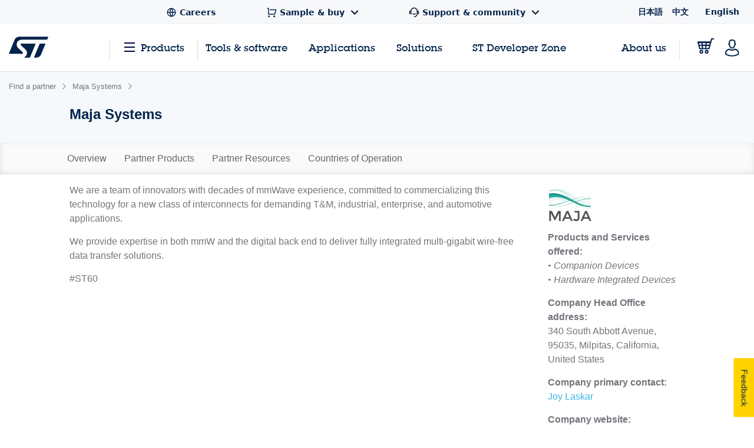

--- FILE ---
content_type: text/html;charset=utf-8
request_url: https://www.st.com/content/st_com/en/partner/partner-program/partnerpage/Maja-Systems.html
body_size: 38275
content:
<!DOCTYPE html> <!--[if lt IE 7]><html class="no-js lt-ie10 lt-ie9 lt-ie8 lt-ie7" lang="en" prefix="og: https://ogp.me/ns# fb: https://ogp.me/ns/fb#"><![endif]--> <!--[if IE 7]><html class="no-js lt-ie10 lt-ie9 lt-ie8 ie7" lang="en" prefix="og: https://ogp.me/ns# fb: https://ogp.me/ns/fb#"><![endif]--> <!--[if IE 8]><html class="no-js lt-ie10 lt-ie9 ie8" lang="en" prefix="og: https://ogp.me/ns# fb: https://ogp.me/ns/fb#"><![endif]--> <!--[if IE 9]><html class="no-js lt-ie10 ie9" lang="en" prefix="og: https://ogp.me/ns# fb: https://ogp.me/ns/fb#"><![endif]--> <!--[if gt IE 8]><!--> <html class="no-js" lang="en" prefix="og: https://ogp.me/ns# fb: https://ogp.me/ns/fb#"><!--<![endif]--> <head><style id="img-default-width-style-tag">
    img[src$="png"],
    img[src$="jpg"] {
        height: auto;
        object-fit: contain;
    }
</style> <script>
    window.addEventListener("load", function () {
        document.getElementById("img-default-width-style-tag").remove();
    })
</script> <link rel="preconnect" href="https://assets.adobedtm.com" crossorigin/> <link rel="prefetch" href="//scripts.demandbase.com/f7b6166e.min.js"/> <script async src="https://cdn.decibelinsight.net/i/13951/335449/di.js"></script> <link rel="prefetch" href="//g.3gl.net/jp/3031/v4.0.5/InitialLoadScript.js" as="script"/> <link rel="preconnect" href="https://munchkin.marketo.net" crossorigin/> <link rel="preconnect" href="https://google-analytics.com" crossorigin/> <link rel="preconnect" href="https://connect.facebook.net" crossorigin/> <link rel="preconnect" href="https://snap.licdn.com" crossorigin/> <meta name="Content-Language" content="en"/> <meta name="marketoFieldsMapping" content="{&#34;preferredLanguage&#34;:&#34;thePreferredLanguage&#34;,&#34;myStAccount&#34;:&#34;mystaccount&#34;}"/> <meta name="browserSupportPage" content="/content/st_com/en/browser-warning.html"/> <meta name="keywords"/> <meta name="description" content="Maja Systems: We are a team of innovators with decades of mmWave experience committed to commercializing this technology for a new class of interconnects for demanding T&amp;M, industrial, enterprise and automotive applications."/> <meta name="environment"/> <meta charset="utf-8"/> <meta http-equiv="X-UA-Compatible" content="IE=edge"/> <meta http-equiv="Cache-Control" content="no-transform"/> <meta http-equiv="Cache-Control" content="no-siteapp"/> <meta name="applicable-device" content="pc,mobile"/> <meta name="viewport" content="width=device-width, initial-scale=1"/> <meta property="og:title" content="Maja Systems - STMicroelectronics - STMicroelectronics"/> <meta property="og:site_name" content="STMicroelectronics"/> <meta property="og:description"/> <meta property="og:url"/> <meta property="og:type" content="website"/> <meta property="og:image"/> <meta name="twitter:title" content="Maja Systems - STMicroelectronics"/> <meta name="twitter:description"/> <meta name="twitter:image:src"/> <meta name="twitter:card" content="summary_large_image"/> <meta name="twitter:site" content="@ST_World"/> <meta name="twitter:creator" content="@ST_World"/> <meta property="og:image:type" content="image/png"/> <meta property="og:image:width" content="750"/> <meta property="og:image:height" content="560"/> <script src="/etc.clientlibs/clientlibs/granite/jquery.min.3e24d4d067ac58228b5004abb50344ef.js"></script> <script src="/etc.clientlibs/clientlibs/granite/utils.min.3b86602c4e1e0b41d9673f674a75cd4b.js"></script> <script src="/etc.clientlibs/clientlibs/granite/jquery/granite.min.011c0fc0d0cf131bdff879743a353002.js"></script> <script src="/etc.clientlibs/foundation/clientlibs/jquery.min.dd9b395c741ce2784096e26619e14910.js"></script> <script src="/etc/clientlibs/st-site/libs/dataTables.min.15d1ef4b86c76cc17db7bad9da5bb0ea.js"></script> <!-- OneTrust Cookies Consent Notice start --> <script type="text/javascript" src="/astatic/onetrust/st/OneTrust.min.js"></script> <!-- OneTrust Cookies Consent Notice end --> <!--<sly data-sly-include="marketo.html"></sly>--> <script defer src="https://www.st.com/astatic/wv/web-vitals.es5.umd.min.js"></script> <script>
    // Function to set indicator value based on the token.
    function setIndicator({
    name: t,
    delta: e
    }) {
        var a = "CLS" == t ? "cls" : "FID" == t ? "fid" : "LCP" == t ? "lcp" : null;
        null != a && typeof RProfiler !== 'undefined' && RProfiler &&
        RProfiler.addInfo("indicator", a, parseFloat(parseFloat(e).toFixed(2)))
    }

    // Set Web Vital metrics on DOMContentLoaded event.
    addEventListener("DOMContentLoaded", (function () {
        webVitals.getCLS(setIndicator);
        webVitals.getFID(setIndicator);
        webVitals.getLCP(setIndicator)

    }))
</script> <link rel="icon" type="image/png" sizes="32x32" href="/etc/clientlibs/st-site/media/app/images/favicon-32.png"/> <link rel="icon" type="image/png" sizes="16x16" href="/etc/clientlibs/st-site/media/app/images/favicon-16.png"/> <link rel="shortcut icon" type="image/png" href="/etc/clientlibs/st-site/media/app/images/favicon.ico"/> <link rel="canonical" href="https://www.st.com/content/st_com/en/partner/partner-program/partnerpage/Maja-Systems.html"/> <!--Maja Systems - STMicroelectronics--> <title>Maja Systems - STMicroelectronics</title> <link rel="alternate" hreflang="en" href="https://www.st.com/content/st_com/en/partner/partner-program/partnerpage/Maja-Systems.html"/> <link rel="alternate" hreflang="zh-Hans" href="https://www.st.com.cn/content/st_com/zh/partner/partner-program/partnerpage/Maja-Systems.html"/> <link rel="alternate" hreflang="ja" href="https://www.st.com/content/st_com/ja/partner/partner-program/partnerpage/Maja-Systems.html"/> <link rel="alternate" hreflang="x-default" href="https://www.st.com/content/st_com/en/partner/partner-program/partnerpage/Maja-Systems.html"/> <script src="/etc/clientlibs/st-site-cx/js/st-utils.js"></script> <script type="text/javascript">
    var referrer = document.referrer;

    if (document.cookie.indexOf('OptanonAlertBoxClosed') === -1) {
        localStorage.setItem('st-referrer', referrer);
    } else {
        referrer = localStorage.getItem('st-referrer') || referrer;
        localStorage.removeItem('st-referrer');
    }

    window.digitalData = {"page":{"pageInfo":{"breadCrumbs":"partner:partner-program:partnerpage:Maja-Systems","pageShortName":"partner:[...]:Maja-Systems","pageName":"partner:partner-program:partnerpage:Maja-Systems","destinationURL":"https://www.st.com/content/st_com/en/partner/partner-program/partnerpage/Maja-Systems.html","isIframe":false,"contentIframe":false,"hierarchie1":"partner:partner-program:partnerpage:Maja-Systems","hierarchie2":"","sysEnv":"desktop","pageID":"www.st.com:content:st_com_cx:en:partner:partner-program:partnerpage:Maja-Systems","server":"www.st.com","urlShortcut":""},"category":{"primaryCategory":"Partner pages","type":"Partner Program","version":"2024-12-12"},"attributes":{"version":"4.58.0","language":"en"},"components":{}},"product":[{"productInfo":{"tree":{}}}],"application":[{"applicationInfo":{"level0":"","level1":"","level2":"","level3":"","level4":""}}],"user":[{"profile":[{"profileInfo":{},"attributes":{"loggedIn":false}}]}],"pageInstanceID":"01:crx3tar-nofds:prod:s7connect:ams:publish:ca:65:partner:partner-program:partnerpage:Maja-Systems","language":"en"};
    window.digitalData.isMunchkinTrackingEnabled = true;
    window.digitalData.page.pageInfo.referringURL = referrer;
    window.digitalData.page.pageInfo.originalURL  = document.location.href;
    window.digitalData.page.pageInfo.titleEn = "Maja Systems";
    window.productHierarchy = "".split('-');

    if (window.digitalData.page.pageInfo.breadCrumbs.startsWith("products:") ) {
    	window.digitalData.page.category.primaryCategory = window.STUtils.isSTMTools()
    	? "Product folder:Tools & software"
    	: "Product tree: silicon";
    	window.digitalData.page.category.type = window.STUtils.isSTMTools() ? "Tools & software" : "Product tree";
    }

    if (window.digitalData.page.category.error) {
    	window.digitalData.page.category.error += document.location.href;
    	var s_errorType = window.digitalData.page.pageInfo.statusCode;
    	var s_originURL = document.location.href;
    }
    if(window.digitalData.page.pageInfo.pageName=="error:404"){
    	window.digitalData.page.pageInfo.destinationURL  = document.location.href;
    	window.digitalData.page.category.error = "404 Error Page:" + document.location.href;
    	window.digitalData.page.category.type = "404 Error Page";
    	window.digitalData.page.category.primaryCategory = "D=c16";
    	var s_errorType = "404";
    	var s_originURL = document.location.href;
    }

    window.isChinesePublish = 'false';

    const search = localStorage.getItem('EdgeAISearch');
    const filters = localStorage.getItem('EdgeAIFilter');

    if(search || filters) {
    	window.digitalData.edgeAI= {};
    	if(search) {
    		window.digitalData.edgeAI.search = search;
    		localStorage.removeItem('EdgeAISearch')
    	}
    	if(filters) {
    		window.digitalData.edgeAI.filters = filters;
    		localStorage.removeItem('EdgeAIFilter')
    	}
    }
  </script> <script>// /* production setting */
// var dtmIsChinesePublish = window.isChinesePublish && window.isChinesePublish === 'true';
// var dtmURL = dtmIsChinesePublish ? "https://www.st.com/astatic/launch/a86419113799/01b0e221c0d2/launch-2a820308696f.min.js"
//     : "//assets.adobedtm.com/a86419113799/01b0e221c0d2/launch-2a820308696f.min.js";
//
// var dtmCookiesEnabled = typeof OnetrustActiveGroups !== "undefined" && OnetrustActiveGroups.indexOf(",2,") >= 0 && OnetrustActiveGroups.indexOf(",4,") >= 0;
//
// /* if Performance Cookies and Tracking Cookies (group 2 and 4) are enabled, load DTM */
// if (dtmIsChinesePublish || dtmCookiesEnabled || !window.isEuropeGdpr) {
//     var dtmScript = document.createElement('script');
//     dtmScript.src = dtmURL;
//     document.write(dtmScript.outerHTML);
//     console.log("Launch loading");
// }
</script> <script src="/etc.clientlibs/foundation/clientlibs/shared.min.5bb9fccfb85f4e741d04d8fc44341a28.js"></script> <script src="/etc/clientlibs/st-site-cx/components/st-app-head-utils.min.5504b25c1ff62db133b9b96def2ef7b8.js"></script> <link rel="stylesheet" href="/etc/clientlibs/st-site-cx.min.6890c77f2177edbd4fa61be869f99698.css" type="text/css"> <link rel="stylesheet" href="/etc/clientlibs/st-site-cx/components/info-modal.min.93e6245783d2b491c629fed7b2b6b1b6.css" type="text/css"> <script src="/etc/clientlibs/modernizr.min.0f6542a649b0362c1b05d1a65003f321.js"></script> <script src="/etc/clientlibs/st-site-cx/components/st-app-head.min.11cc3ab85d8439367cd755f0e8782584.js"></script> <script src="/etc/clientlibs/st-partner.min.48d8057a357420af7d3d245814e6b834.js"></script> <link rel="stylesheet" href="/etc/clientlibs/st-site-cx/components/partner-pages-cx.min.b6a65ae24616ea8f42124d9425aebb9d.css" type="text/css"> <link rel="stylesheet" href="/etc/clientlibs/st-search-cx/bookmarks.min.7022ac2d1d228a45efe1a97c1f68f298.css" type="text/css"> <link rel="stylesheet" href="/etc/designs/st-search-cx/search.min.721107fd235b8929aa6d3078bbc38e01.css" type="text/css"> <script src="/etc/clientlibs/st-search-cx/stangularjs.min.901dd2b30b4f1cf4319a2be2b8f56dd4.js"></script> <script src="/etc/clientlibs/st-search-cx/bookmarks.min.7d3207878d9b2acff30de5c3ee67bd4b.js"></script> <script src="/etc/clientlibs/st-search-cx/searchHistory.min.77ac21fb730198f9083d46907ae085e2.js"></script> <script src="/etc/designs/st-search-cx/search.min.446389ae6cfe152dcc0cc3a39c908e18.js"></script> <script src="/etc/clientlibs/st-search-cx/stcrossreference.min.006481f35d19cdb0005371df636d93b4.js"></script> <script>
    var pageCategory = 'Partner';
    var pageSubCategory = '';
    window.RProfileCategoryLoaded = false;
    var loadRProfileInfo = function(){
        if(typeof RProfiler !== "undefined" && !window.RProfileCategoryLoaded){
            window.RProfileCategoryLoaded = true;
            RProfiler.addInfo('pageGroup', mPulseVars.category.replace(/ /g,'').toLowerCase());
            RProfiler.addInfo('tracepoint', 'subcat', mPulseVars.subCategory);
            console.debug('RProfiler params loaded');
        }
    }
    if (pageCategory) {
        var mPulseVars = {'category' : pageCategory, 'subCategory' : pageSubCategory };

        var hashFromLocation = window.location.hash;
        var hashName = hashFromLocation.substr(hashFromLocation.indexOf('#')+1);
        var pathName = window.location.pathname.substr(window.location.pathname.lastIndexOf('/')+1);
        var pageName = '';

        if ( hashName !== '' ) {
            pageName = hashName.replaceAll('-', ' ');
        } else if ( pathName !== '' && ('products.html' === pathName || 'documentation.html' === pathName)){
            pageName = pathName.replace('.html', '');
        }

        if ( "Product Category" == pageCategory && pageName !=='' ) {
            mPulseVars = {'category' : pageCategory, 'subCategory' : pageSubCategory, 'section' : pageName };
        }

        Object.defineProperty(mPulseVars, 'didYouKnowVisible', {
            configurable: false,
            enumerable: true,
            get: function () {
                var modal = document
                    .querySelector('.did-you-know.modal-dialog');

                if(modal) {
                    return getComputedStyle(modal).display !== 'none';
                }
                return false;
            }
        });

        $( window ).load(function() {
            loadRProfileInfo();
        });
        addEventListener('GlimpseLoaded', function (e) {
            loadRProfileInfo();
        }, false);
    }
</script> 
                              <script>!function(e){var n="https://s.go-mpulse.net/boomerang/";if("True"=="True")e.BOOMR_config=e.BOOMR_config||{},e.BOOMR_config.PageParams=e.BOOMR_config.PageParams||{},e.BOOMR_config.PageParams.pci=!0,n="https://s2.go-mpulse.net/boomerang/";if(window.BOOMR_API_key="VQ4BN-JKJ9P-N5ULX-3L5VG-3UADM",function(){function e(){if(!o){var e=document.createElement("script");e.id="boomr-scr-as",e.src=window.BOOMR.url,e.async=!0,i.parentNode.appendChild(e),o=!0}}function t(e){o=!0;var n,t,a,r,d=document,O=window;if(window.BOOMR.snippetMethod=e?"if":"i",t=function(e,n){var t=d.createElement("script");t.id=n||"boomr-if-as",t.src=window.BOOMR.url,BOOMR_lstart=(new Date).getTime(),e=e||d.body,e.appendChild(t)},!window.addEventListener&&window.attachEvent&&navigator.userAgent.match(/MSIE [67]\./))return window.BOOMR.snippetMethod="s",void t(i.parentNode,"boomr-async");a=document.createElement("IFRAME"),a.src="about:blank",a.title="",a.role="presentation",a.loading="eager",r=(a.frameElement||a).style,r.width=0,r.height=0,r.border=0,r.display="none",i.parentNode.appendChild(a);try{O=a.contentWindow,d=O.document.open()}catch(_){n=document.domain,a.src="javascript:var d=document.open();d.domain='"+n+"';void(0);",O=a.contentWindow,d=O.document.open()}if(n)d._boomrl=function(){this.domain=n,t()},d.write("<bo"+"dy onload='document._boomrl();'>");else if(O._boomrl=function(){t()},O.addEventListener)O.addEventListener("load",O._boomrl,!1);else if(O.attachEvent)O.attachEvent("onload",O._boomrl);d.close()}function a(e){window.BOOMR_onload=e&&e.timeStamp||(new Date).getTime()}if(!window.BOOMR||!window.BOOMR.version&&!window.BOOMR.snippetExecuted){window.BOOMR=window.BOOMR||{},window.BOOMR.snippetStart=(new Date).getTime(),window.BOOMR.snippetExecuted=!0,window.BOOMR.snippetVersion=12,window.BOOMR.url=n+"VQ4BN-JKJ9P-N5ULX-3L5VG-3UADM";var i=document.currentScript||document.getElementsByTagName("script")[0],o=!1,r=document.createElement("link");if(r.relList&&"function"==typeof r.relList.supports&&r.relList.supports("preload")&&"as"in r)window.BOOMR.snippetMethod="p",r.href=window.BOOMR.url,r.rel="preload",r.as="script",r.addEventListener("load",e),r.addEventListener("error",function(){t(!0)}),setTimeout(function(){if(!o)t(!0)},3e3),BOOMR_lstart=(new Date).getTime(),i.parentNode.appendChild(r);else t(!1);if(window.addEventListener)window.addEventListener("load",a,!1);else if(window.attachEvent)window.attachEvent("onload",a)}}(),"".length>0)if(e&&"performance"in e&&e.performance&&"function"==typeof e.performance.setResourceTimingBufferSize)e.performance.setResourceTimingBufferSize();!function(){if(BOOMR=e.BOOMR||{},BOOMR.plugins=BOOMR.plugins||{},!BOOMR.plugins.AK){var n=""=="true"?1:0,t="",a="amisprixfuxmy2iqedsq-f-5d2f7dd26-clientnsv4-s.akamaihd.net",i="false"=="true"?2:1,o={"ak.v":"39","ak.cp":"1192461","ak.ai":parseInt("681189",10),"ak.ol":"0","ak.cr":8,"ak.ipv":4,"ak.proto":"h2","ak.rid":"8562d8bc","ak.r":47370,"ak.a2":n,"ak.m":"b","ak.n":"essl","ak.bpcip":"3.17.39.0","ak.cport":33044,"ak.gh":"23.208.24.76","ak.quicv":"","ak.tlsv":"tls1.3","ak.0rtt":"","ak.0rtt.ed":"","ak.csrc":"-","ak.acc":"","ak.t":"1762664677","ak.ak":"hOBiQwZUYzCg5VSAfCLimQ==azqYUGAoMjCprxwZmNDP2amYl6/BlXPq3w/DicQ/j4+bjHqpN4oRaODRDuvy9hbkMnFLqQdSxaXYnZQt3g9Sh1XdqmGSDOeecViMCEXzLiRcpFPZRbXq3Ah3j9T+b6T/8gMwGOm8hIUyj5NWZ3Ov3SfhaNblR+ZtA5eF0G0j3xvwQ4tEnkzYlP4AorsXFqnUvVM96msNGNPicFkNRm3Y+30LlB1nJAzSXPwprNHLiJgTIRoB5tpzfk0tccme4jyakJlbTfG9r8ych+13eLJpbv/V3DCzE1AcjyuklkdEZtmfLn7TQt+W5JFb+UmaAJRbINsiIH8h5QieFsjICbFQCVWRkeZZA1onbHzGqX74vIu1A6taEqf7udCe5Oso2awUa8+JKbPAO4eyXu1ZBc4MjacYUizc9D0HsgW24w00aZk=","ak.pv":"181","ak.dpoabenc":"","ak.tf":i};if(""!==t)o["ak.ruds"]=t;var r={i:!1,av:function(n){var t="http.initiator";if(n&&(!n[t]||"spa_hard"===n[t]))o["ak.feo"]=void 0!==e.aFeoApplied?1:0,BOOMR.addVar(o)},rv:function(){var e=["ak.bpcip","ak.cport","ak.cr","ak.csrc","ak.gh","ak.ipv","ak.m","ak.n","ak.ol","ak.proto","ak.quicv","ak.tlsv","ak.0rtt","ak.0rtt.ed","ak.r","ak.acc","ak.t","ak.tf"];BOOMR.removeVar(e)}};BOOMR.plugins.AK={akVars:o,akDNSPreFetchDomain:a,init:function(){if(!r.i){var e=BOOMR.subscribe;e("before_beacon",r.av,null,null),e("onbeacon",r.rv,null,null),r.i=!0}return this},is_complete:function(){return!0}}}}()}(window);</script></head> <body id="st-site"> <script type='text/javascript'>
    var getUrlParameter = function (urlParameter) {
        var sPageURL = decodeURIComponent(window.location.search.substring(1)), sURLVariables = sPageURL.split('&'),
            sParameterName, i;
        for (i = 0; i < sURLVariables.length; i++) {
            sParameterName = sURLVariables[i].split('=');
            if (sParameterName[0] === urlParameter) {
                return sParameterName[1] === undefined ? true : sParameterName[1];
            }
        }
    };
    if (getUrlParameter('gclid') && (typeof isChinesePublish == 'undefined' || isChinesePublish !== 'true')) {
        var script = document.createElement('script');
        script.async = true;
        script.type = 'text/javascript';
        script.src = 'https://www.clickcease.com/monitor/stat.js';
        var elem = document.head;
        elem.appendChild(script);
    }
</script> <ul id="languagemenu__static" hidden="hidden"> <li class="st-header-menu__submenu-item"> <a class="st-header-menu__link" x-cq-linkchecker="skip" href="https://www.st.com/content/st_com/ja/partner/partner-program/partnerpage/Maja-Systems.html"> 日本語 </a> </li> <li class="st-header-menu__submenu-item"> <a class="st-header-menu__link" x-cq-linkchecker="skip" href="https://www.st.com.cn/content/st_com/zh/partner/partner-program/partnerpage/Maja-Systems.html"> 中文 </a> </li> <li class="st-header-menu__submenu-item"> <span class="st-header-menu__link st-header-menu__link--disabled" x-cq-linkchecker="skip"> English <svg class="st-svg st-svg--arrow-top" aria-hidden="true"><use xlink:href="#icon-arrow-right"></use></svg> </span> </li> </ul> <script async>
    {
        const relative = "/etc/clientlibs/st-site-cx/media/app/images/svg" +
            "/symbol/svg/sprite.symbol.svg";

        fetch(relative)
            .then(res => res.text())
            .then(xml => {

                const parser = new DOMParser();
                const deserialized = parser
                    .parseFromString(xml, "application/xml");
                
                document
                    .querySelector("body")
                    .appendChild(deserialized.querySelector("svg"));
            })
            .catch(err => {
                console.error(
                    `failed to fetch sprites from path: ${relative}\n`,
                    "error: ",
                    err
                );
            });
    }
</script> <div> <div class="off-canvas-wrap" data-offcanvas> <div class="fixed st-off-canvas-fixed"> <!-- SDI include (path: /content/st_com_cx/en/_jcr_content/virtual/mobile-header.cache.html/st-site-cx/components/general/header/header-mobile.html, resourceType: st-site-cx/components/general/header/header-mobile) --> <link rel="stylesheet" href="/etc.clientlibs/st-site-cx/components/general/header/clientlib.min.b14dc6dcb20ebc69647ecbcce3343297.css" type="text/css"> <script src="/etc.clientlibs/st-site-cx/components/general/header/clientlib.min.14b3886c95b87828cb5c8e52607528b5.js"></script> <header class="show-for-medium-down st-header--mobile js-st-header-mobile in-view"> <div class="header-accessibilityCta"><a href="#content-main" class="js-focus-accessibilityCta" tabindex="1" x-cq-linkchecker="valid" onclick="s_objectID=this.dataset['activitymapText'];" data-activitymap-text="Skip to main content">Skip to main content</a></div> <div class="st-header-mobile__nav-links" style="display:none" aria-hidden="true" tabindex="-1"> <ul class="st-header-menu" id="Quick_Links_Menu"> <li class="st-header-menu__item"> <a class="st-header-menu__link" href="/content/st_com/en/about/careers.html" aria-label="STMicroelectronics careers"> <svg class="st-header-menu__link-icon" alt="Careers logo" aria-hidden="true" role="img"> <use xlink:href="#global-line"></use> </svg> <span>Careers</span> </a> </li> <li class="st-header-menu__item st-header-menu__link-with-submenu"> <a href="#" class="st-header-menu__link" onclick="toggleHeaderSubEntries(event);" aria-haspopup="true"> <svg class="st-header-menu__link-icon" alt="Shopping logo" aria-hidden="true" role="img"> <use xlink:href="#shopping-cart-line"></use> </svg> <span>Sample &amp; buy</span> <svg class="st-header-menu__link-icon-down" alt="Arrow logo" aria-hidden="true" role="img"> <use xlink:href="#arrow-down-s-line"></use> </svg> </a> <ul class="st-header-menu__st-submenu"> <li class="st-nav__submenu-item"> <a tabindex="-1" aria-hidden="true" href="https://estore.st.com" class="st-nav__submenu-link st-external-link" target="_blank" onclick="s_objectID=this.dataset['activitymapText'];" data-activitymap-text="Buy from eStore"> Buy from eStore </a> </li> <li class="st-nav__submenu-item"> <a tabindex="-1" aria-hidden="true" href="/content/st_com/en/contact-us.html" class="st-nav__submenu-link" target="_self" onclick="s_objectID=this.dataset['activitymapText'];" data-activitymap-text="Contact our Sales Offices &amp; Distributors" aria-label="Contact our sales offices & distributors"> Contact our sales offices &amp; distributors </a> </li> </ul> </li> <li class="st-header-menu__item st-header-menu__link-with-submenu"> <a href="#" class="st-header-menu__link" onclick="toggleHeaderSubEntries(event);" aria-haspopup="true"> <svg class="st-header-menu__link-icon" alt="Customer logo" aria-hidden="true" role="img"> <use xlink:href="#customer-service-2-line"></use> </svg> <span>Support &amp; community</span> <svg class="st-header-menu__link-icon-down" alt="Arrow logo" aria-hidden="true" role="img"> <use xlink:href="#arrow-down-s-line"></use> </svg> </a> <ul class="st-header-menu__st-submenu"> <li class="st-nav__submenu-item"><a tabindex="-1" aria-hidden="true" href="/content/st_com/en/support/support-home.html" class="st-nav__submenu-link" onclick="s_objectID=this.dataset['activitymapText'];" data-activitymap-text="Support"> Support </a></li> <li class="st-nav__submenu-item"><a tabindex="-1" aria-hidden="true" href="/content/st_com/en/partner/partner-program.html" class="st-nav__submenu-link" onclick="s_objectID=this.dataset['activitymapText'];" data-activitymap-text="Partner Program">Partner program</a></li> <li class="st-nav__submenu-item"><a tabindex="-1" aria-hidden="true" href="/content/st_com/en/support/learning.html" class="st-nav__submenu-link" onclick="s_objectID=this.dataset['activitymapText'];" data-activitymap-text="Learning">Learning</a></li> <li class="st-nav__submenu-item"><a tabindex="-1" aria-hidden="true" href="/content/st_com/en/support/learning/video-page.html" class="st-nav__submenu-link" onclick="s_objectID=this.dataset['activitymapText'];" data-activitymap-text="Video Center">Video center</a></li> <li class="st-nav__submenu-item"><a tabindex="-1" aria-hidden="true" href="https://community.st.com" class="st-nav__submenu-link st-external-link" onclick="s_objectID=this.dataset['activitymapText'];" data-activitymap-text="ST Community" target="_blank">ST community</a></li> <li class="st-nav__submenu-item"><a tabindex="-1" aria-hidden="true" href="/content/st_com/en/wiki/wiki-portal.html" class="st-nav__submenu-link" onclick="s_objectID=this.dataset['activitymapText'];" data-activitymap-text="ST Wiki">ST wiki</a></li> </ul> </li> <li class="st-header-menu__item has-submenu"> <a href="#" data-dropdown="languagemenu" data-options="is_hover:true;" aria-controls="languagemenu" aria-expanded="false" class="st-header-menu__link" tabindex="-1"> <svg class="st-svg st-svg--arrow-bottom"><use xlink:href="#icon-arrow-right"></use></svg> </a> <ul id="languagemenu" class="medium f-dropdown st-header-menu__submenu" data-dropdown-content> </ul> </li> </ul> <script>
		document.addEventListener('DOMContentLoaded', function(){
			$('.header_language').each(function(){
				if($(this)[0].innerText.trim() == 'English'){
					$(this)[0].href = $(this)[0].href.replace('/zh/', '/en/');
				};
			});
		});
	</script> </div> <div class="js-language-banner-mob st-language-banner hidden"> <div class="left-content"> <span class="japanese" hidden>日本語ウェブサイトをご覧いただけます</span> <span class="chinese" hidden>该网站提供您所使用的语言版本</span> </div> <div class="right-content"> <button id="lb-language-mob" type="button" class="st-button st-button--small st-button-size--l st-button--shop st-button--clear st-button__icon--left"> <span class="japanese" hidden> 日本語ウェブサイトへ移動 </span> <span class="chinese" hidden> 跳转本地站点 </span> </button> <button id="lb-close-mob" type="button" class="st-button st-button--small st-button-size--l grey-2 st-button--clear st-button__icon--left"> <span class="japanese" hidden> 表示を閉じる </span> <span class="chinese" hidden> 不用，谢谢 </span> </button> </div> </div> <div class="st-header__inner st-flex st-flex--sm-nowrap st-flex-items--sm-center"> <div class="old-header"> <div class="st-header__inner st-flex st-flex--sm-nowrap st-flex-items--sm-center"> <div class="st-header__left st-flex st-flex--sm-nowrap st-flex st-flex-justify--sm-flex-start"> <a tabindex="0" aria-label="Open Menu" aria-expanded="false" role="button" class="st-nav__item js-nav-bottom-off-canvas-toggle st-svg--burger-js" data-target="st-menu" onclick="STFED.toggleAsideMenu();"> <svg class="st-svg--block st-svg--burger" aria-hidden="true" role="img" aria-label="Open Menu"> <use xlink:href="#menu-fill"></use> </svg> </a> <a class="js-nav-bottom-off-canvas-close st-svg--close-js" role="button" style="display: none;" tabindex="-1" aria-label="Close Menu"> <svg class="st-svg--block st-svg--close" role="img" aria-hidden="true" aria-label="Close Menu"> <use xlink:href="#icon-close"></use> </svg> </a> </div> <div class="st-header__center st-flex st-flex-justify--sm-flex-center"> <a class="st-header__logo" href="/content/st_com/en.html" x-cq-linkchecker="skip" aria-label="STMicroelectronics home"> <svg width="188" height="101" viewBox="0 0 188 101" fill="none" xmlns="http://www.w3.org/2000/svg" alt="STMicroelectronics home logo" aria-hidden="true" role="img"> <title>STMicroelectronics homepage</title> <path d="M186.248 0.630615L50.3029 0.640766C50.3055 0.640766 50.3131 0.651779 50.3131 0.651779C39.9981 0.651779 31.1365 6.8181 27.2817 15.611L0.4473 80.2527C0.374443 80.4221 0.332886 80.6033 0.332886 80.7964C0.332886 81.5706 0.970734 82.1974 1.75673 82.1974L63.1421 82.194C67.5042 82.194 69.4049 77.9928 66.0016 74.642L43.4564 53.5491C31.6083 41.9339 36.6896 15.0011 61.2956 15.0011H181.464C182.085 15.0011 182.621 14.6064 182.81 14.0559L187.566 2.56602C187.633 2.40426 187.667 2.22134 187.667 2.03242C187.667 1.25823 187.037 0.630615 186.248 0.630615Z" fill="#03234B"/> <path d="M172.704 33.5323L149.628 33.5568C148.071 33.5568 146.734 34.4962 146.175 35.842L120.319 98.3196C120.217 98.5127 120.158 98.738 120.158 98.9668C120.158 99.7392 120.795 100.366 121.576 100.366L130.192 100.369L130.188 100.361C140.649 100.361 149.677 94.0252 153.442 85.035C153.442 85.035 153.458 85.0451 153.471 85.0553L174.022 35.4516C174.084 35.2907 174.123 35.1162 174.123 34.9341C174.123 34.1565 173.486 33.5323 172.704 33.5323Z" fill="#03234B"/> <path d="M127.342 34.9341C127.342 34.1565 126.704 33.5323 125.919 33.5323H60.4908C56.9452 33.5323 53.8384 37.8952 57.5949 41.3553L79.2126 61.4704C79.2126 61.4704 87.9673 69.5366 86.0895 81.0777C84.4336 91.2402 77.499 97.4624 72.483 99.7003L72.4695 99.7037C72.3492 99.7646 72.2695 99.8866 72.2695 100.017C72.2695 100.212 72.4254 100.369 72.6253 100.369L97.8406 100.373C99.4009 100.373 100.739 99.4343 101.295 98.0875L127.247 35.433C127.309 35.2738 127.342 35.1085 127.342 34.9341Z" fill="#03234B"/> </svg> </a> </div> <div class="st-header__right st-flex st-flex-justify--sm-flex-end"> <div class="st-header__cart--mobile"> <a href="https://estore.st.com/en/checkout/cart/" target="_blank" aria-label="Go to eStore" class="st-external-link"> <svg alt="Trolly logo" aria-hidden="true" role="img"> <use xlink:href="#Trolly"></use> </svg> </a> </div> <div id="headerMobilePersonalized" style="display:none" class="st-header__user-icon js-nav-bottom-off-canvas-toggle" data-target="account"> <svg class="st-svg--block st-svg--user" role="img" aria-label="MyST"> <use xlink:href="#profile-2"></use> </svg> </div> <div id="headerMobileAnonymous"> <a href="#" class="st-nav__item st-header__user-icon" id="js-user-menu__login-link-mobile" aria-label="Log in to myST"> <svg class="st-svg--block st-svg--user" alt="Profile-2 logo" aria-hidden="true" role="img"> <use xlink:href="#profile-2"></use> </svg> </a> </div> </div> <div class="loader"> <img class="nolazyloading" loading="eager" src="/etc/clientlibs/st-site-cx/media/app/images/loading-spinner.svg" alt=""/> </div> <span id="screenTypeSearchDesktop" class="show-for-large-only screenType_JS"></span> <span id="screenTypeSearchTablet" class="show-for-medium-only screenType_JS"></span> <span id="screenTypeSearchMobile" class="show-for-small-only screenType_JS"></span> <div class="show-for-medium-down" style="width: 100%;"> <div class="st-search st-search--mobile js-st-search--mobile"> <div class="row st-search__searchfield js-st-search-mobile-searchfield"> <div class="small-12 columns st-bg--grey-light"> <form id="form-search-desktop" method="GET" onsubmit="return flexiReload(getSearchInputVal(this).replace(/#/g, ''), getCategoryFromSearchWidget(), true, undefined, undefined, 1)"> <input type="hidden" name="widgetSearchAction" value="1"/> <input type="hidden" name="_charset_" value="UTF-8"/> <input type="hidden" name="filter-search" id="categorySearchWidgetMobile" value="products"/> <div class="row collapse st-flex st-flex--sm-nowrap"> <div class="st-input js-st-input small-12 columns" style="display: flex;"> <a href="#" class="st-button st-button--primary show-for-medium-down" id="searchButtonMobile" aria-label="Search..." onclick="$(this).closest('form').submit();return false;"> <svg class="st-button__icon st-svg--search" role="img" aria-hidden="true"> <use xlink:href="#icon-search"></use> </svg> </a> <div class="large-3 medium-4 show-for-medium-only"> <a href="#" onclick="return false;" class="st-search__select js-search-dropdown-toggle-main" aria-label="Show all categories"> <span id="search-dropdown-toggle-label-mobile" class="searchCategoriesLabel_JS">Products</span> <i class="fa fa-angle-down"></i> </a> </div> <input tabindex="0" type="text" name="widgetSearchBar" id="widgetSearchBarMobile" aria-labelledby="searchButtonMobile" data-placeholder-tablet="Search a part number, a product category..." data-placeholder-phone="Search..." autocomplete="off" class="st-search__input js-st-search-input-mainMobile searchKey_JS searchKeyWidget_Mobile_JS"/> </div> </div> <div class="st-search__dropdown js-search-dropdown-main" style="left: 15px;display: none;"> <div class="st-flex"> <div class="st-search__filter" style="position: fixed; left: 65px; width: 300px;" tabindex="-1"> <ul class="st-radio"> <li><input tabindex="-1" aria-hidden="true" type="radio" name="filter-search" value="products" class="js-st-search-category-main" id="products" checked/><label for="products">Products</label></li> <li><input tabindex="-1" aria-hidden="true" type="radio" name="filter-search" value="tools" class="js-st-search-category-main" id="tools"/><label for="tools">Tools &amp; Software</label></li> <li><input tabindex="-1" aria-hidden="true" type="radio" name="filter-search" value="resources" class="js-st-search-category-main" id="resources"/><label for="resources">Resources</label></li> <li><input tabindex="-1" aria-hidden="true" type="radio" name="filter-search" value="videos" class="js-st-search-category-main" id="videos"/><label for="videos">Videos</label></li> <li><input tabindex="-1" aria-hidden="true" type="radio" name="filter-search" value="solutions" class="js-st-search-category-main" id="solutions"/><label for="solutions">Solutions</label></li> <li><input tabindex="-1" aria-hidden="true" type="radio" name="filter-search" value="applications" class="js-st-search-category-main" id="applications"/><label for="applications">Applications</label></li> <li><input tabindex="-1" aria-hidden="true" type="radio" name="filter-search" value="publications" class="js-st-search-category-main" id="publications"/><label for="publications">Publications</label></li> <li><input tabindex="-1" aria-hidden="true" type="radio" name="filter-search" value="x-reference" class="js-st-search-category-main" id="x-reference"/><label for="x-reference">X-Reference</label></li> <li><input tabindex="-1" aria-hidden="true" type="radio" name="filter-search" value="keywords" class="js-st-search-category-main" id="keywords"/><label for="keywords">All site</label></li> <li class="hidden js-filter-search-lastnode"></li> </ul> </div> <div class="st-search__searchlist js-search-searchlist-history-main"> <p class="st-h5"><strong>Search History</strong></p> <span id="searchfilter"> <span id="searchHistoryControllerTop" ng-controller="searchHistoryControllerTop"> <p class="st-copy" ng-repeat="history in items track by $index"> <a ng-click="searchHistoryResults(history.value)" ng-bind-html="history.value | getHtmlFilterFromHistory"></a> </p> </span> </span> <p class="st-h5"><strong>Bookmark</strong></p> <div id="bookmarksAnonymous"> <p class="st-copy"> Please <a id="search-widget__login-link-mobile" href="#"><strong>log in</strong></a> to show your saved searches. </p> </div> <div id="bookmarksPersonalized" style="display:none"> <span id="divbookmarksTop"> <span ng-controller="BookmarksCtrlTop" id="BookmarksCtrlTop"> <p class="st-copy" ng-repeat="bookmark in bookmarks"> <a href="#" onclick="return false;" ng-click="searchBookmarkResults(bookmark.value)" ng-bind-html="bookmark.value | getBookmarkName"></a> <!-- <svg class="st-svg st-svg--delete st-link__icon js-st-bookmarks-remove" ng-click="deleteBookmark(bookmark.name, bookmark.value)"><use xlink:href="#icon-delete"></use></svg> --> </p> </span> </span> </div> </div> </div> </div> </form> </div> </div> <div class="row st-search__searchlist js-st-search-mobile-searchlist js-search-searchlist-history-main"> <div class="small-12 columns"> <p class="st-h5"><strong>Search History</strong></p> <span id="searchfilterMobile"> <span id="searchHistoryControllerTopMobile" ng-controller="searchHistoryControllerTopMobile"> <p class="st-copy" ng-repeat="history in items track by $index"> <a ng-click="searchHistoryResults(history.value)" ng-bind-html="history.value | getHtmlFilterFromHistory"></a> </p> </span> </span> <p class="st-h5"><strong>Bookmark</strong></p> <p class="st-copy"> Please&nbsp;<a id="search-widget-mobile-component__login-link" aria-label="log in" aria-hidden="true" tabindex="-1" href="#"><strong>log in</strong></a>&nbsp; to show your saved searches. </p> </div> </div> <div class="row st-search__searchlist js-st-search-mobile-searchlist"> <div class="small-12 columns js-search-searchlist-mainMobile"></div> </div> </div> </div> <script>
    document.addEventListener('DOMContentLoaded', () => {
		if (window.location.pathname.includes('search.html')) {
			var query = getUrlSearchParameter();

			if (query === "") {
				var rawQuery = getRawUrlSearchParameter();

				flexiReload(rawQuery, undefined, true);
				$CQ('footer').css('visibility', 'visible');
			}
		}
		var screenSearchTypeDetected = getSearchScreenType();
		const width = document.getElementsByTagName('body')[0].offsetWidth;
		if (screenSearchTypeDetected == 'desktop' && width <= 1024) {
			screenSearchTypeDetected = 'tablet';
			if (width <= 640) {
				screenSearchTypeDetected = 'mobile';
			}
		}
		if (screenSearchTypeDetected == 'mobile') {
				$("[data-placeholder-phone]").attr("placeholder", $("[data-placeholder-phone]").attr("data-placeholder-phone"));
				var searchWidgetProductNoConfig = getSearchConfig("", "");
				var searchWidgetKeywordsNoConfig = getSearchConfig("", "");
		} else if (screenSearchTypeDetected == 'tablet') {
				$("[data-placeholder-tablet]").attr("placeholder", $("[data-placeholder-tablet]").attr("data-placeholder-tablet"));
				var searchWidgetProductNoConfig = getSearchConfig("", "");
				var searchWidgetKeywordsNoConfig = getSearchConfig("", "");
		} else {
				var searchWidgetProductNoConfig = getSearchConfig("", "");
				var searchWidgetKeywordsNoConfig = getSearchConfig("", "");
		}
    });
</script> </div> </div> <div class="new-header"> <div class="top-header-mobile"> <div class="st-header__left st-flex st-flex--sm-nowrap st-flex st-flex-justify--sm-flex-start"> <a tabindex="0" class="st-nav__item js-nav-bottom-off-canvas-toggle" data-target="st-menu" onclick="STFED.toggleAsideMenu();" aria-label="Open Menu"> <svg class="st-svg--block st-svg--burger" role="img" aria-hidden="true"> <use xlink:href="#menu-fill"></use> </svg> </a> <svg class="st-svg--block st-svg--close js-nav-bottom-off-canvas-close" style="display: none;" role="img" aria-label="Close Menu"> <use xlink:href="#icon-close"></use> </svg> </div> <div class="st-header__center st-flex st-flex-justify--sm-flex-center"> <a class="st-header__logo" href="/content/st_com/en.html" x-cq-linkchecker="skip" aria-label="STMicroelectronics home"> <svg width="188" height="101" viewBox="0 0 188 101" fill="none" xmlns="http://www.w3.org/2000/svg" role="img" alt="STMicroelectronics home logo" aria-hidden="true"> <path d="M186.248 0.630615L50.3029 0.640766C50.3055 0.640766 50.3131 0.651779 50.3131 0.651779C39.9981 0.651779 31.1365 6.8181 27.2817 15.611L0.4473 80.2527C0.374443 80.4221 0.332886 80.6033 0.332886 80.7964C0.332886 81.5706 0.970734 82.1974 1.75673 82.1974L63.1421 82.194C67.5042 82.194 69.4049 77.9928 66.0016 74.642L43.4564 53.5491C31.6083 41.9339 36.6896 15.0011 61.2956 15.0011H181.464C182.085 15.0011 182.621 14.6064 182.81 14.0559L187.566 2.56602C187.633 2.40426 187.667 2.22134 187.667 2.03242C187.667 1.25823 187.037 0.630615 186.248 0.630615Z" fill="#03234B"/> <path d="M172.704 33.5323L149.628 33.5568C148.071 33.5568 146.734 34.4962 146.175 35.842L120.319 98.3196C120.217 98.5127 120.158 98.738 120.158 98.9668C120.158 99.7392 120.795 100.366 121.576 100.366L130.192 100.369L130.188 100.361C140.649 100.361 149.677 94.0252 153.442 85.035C153.442 85.035 153.458 85.0451 153.471 85.0553L174.022 35.4516C174.084 35.2907 174.123 35.1162 174.123 34.9341C174.123 34.1565 173.486 33.5323 172.704 33.5323Z" fill="#03234B"/> <path d="M127.342 34.9341C127.342 34.1565 126.704 33.5323 125.919 33.5323H60.4908C56.9452 33.5323 53.8384 37.8952 57.5949 41.3553L79.2126 61.4704C79.2126 61.4704 87.9673 69.5366 86.0895 81.0777C84.4336 91.2402 77.499 97.4624 72.483 99.7003L72.4695 99.7037C72.3492 99.7646 72.2695 99.8866 72.2695 100.017C72.2695 100.212 72.4254 100.369 72.6253 100.369L97.8406 100.373C99.4009 100.373 100.739 99.4343 101.295 98.0875L127.247 35.433C127.309 35.2738 127.342 35.1085 127.342 34.9341Z" fill="#03234B"/> </svg> </a> </div> <div class="st-header__right st-flex st-flex-justify--sm-flex-end"> <div class="st-header__cart--mobile"> <a href="https://estore.st.com/en/checkout/cart/" class="st-external-link-no-icon" target="_blank" aria-label="Go to eStore"> <svg alt="Trolly logo" aria-hidden="true" role="img"> <use xlink:href="#Trolly"></use> </svg> </a> </div> <div id="headerMobilePersonalized" style="display:none" class="st-header__user-icon js-nav-bottom-off-canvas-toggle" data-target="account"> <svg class="st-svg--block st-svg--user" role="img" aria-label="MyST"> <use xlink:href="#profile-2"></use> </svg> </div> <div id="headerMobileAnonymous"> <a href="#" class="st-nav__item st-header__user-icon" id="js-user-menu__login-link-mobile" aria-label="Log in to myST"> <svg class="st-svg--block st-svg--user" alt="Profile-2 logo" aria-hidden="true" role="img"> <use xlink:href="#profile-2"></use> </svg> </a> </div> </div> </div> <div class="bottom-header-mobile"> <div class="loader"> <img class="nolazyloading" loading="eager" src="/etc/clientlibs/st-site-cx/media/app/images/loading-spinner.svg" alt=""/> </div> <!--<sly data-sly-resource="navigation-mobile"></sly>--> </div> </div> </div> <script>
		STFED.ngAsideMenuTabs = $("header.show-for-medium-down .st-header__inner .st-nav__item");
		STFED.ngAsideMenuTabs.bind("touchstart click", STFED.getMenuTreeIfStillNotLoaded);
	</script> <link rel="stylesheet" href="/etc.clientlibs/st-site-cx/components/general/header/sub-header-devzone/clientlibs.min.f5390245b19871ed7e61cfbe11031780.css" type="text/css"> <script src="/etc.clientlibs/st-site-cx/components/general/header/sub-header-devzone/clientlibs.min.b29851ea5d6a367d231da32baa80bc01.js"></script> <div class="sub-header-devzone d-lg-none"> <div class="sub-header-devzone__bar"> <div class="sub-header-devzone__left-column"> <div class="sub-header-devzone__top-text"></div> <div class="sub-header-devzone__bottom-text"></div> </div> <div class="sub-header-devzone__right-icon" aria-hidden="true"> <div>▼</div> </div> </div> <div class="sub-header-devzone__overlay"> <div style="position: relative"> <ul class="font-lubalin" style="height: 100%; overflow-y: auto" tabindex="-1"> <li class="d-none" id="mcu-expanded"> <ul style="padding: 0"> <li class="sub-header-devzone__small-text"> <a href="/content/st_com/en/stm32-mcu-developer-zone.html"> Home </a> </li> <li class="sub-header-devzone__small-text"> <a href="/content/st_com/en/stm32-mcu-developer-zone/start-a-project-with-an-mcu.html"> Jump Start </a> </li> <li class="sub-header-devzone__small-text"> <a href="/content/st_com/en/stm32-mcu-developer-zone/mcu-portfolio.html"> MCU Portfolio </a> </li> <li class="sub-header-devzone__small-text"> <a href="/content/st_com/en/stm32-mcu-developer-zone/boards-and-hardware-tools.html"> Boards &amp; hardware tools </a> </li> <li class="sub-header-devzone__small-text"> <a href="/content/st_com/en/stm32-mcu-developer-zone/software-development-tools.html"> Software development tools </a> </li> <li class="sub-header-devzone__small-text"> <a href="/content/st_com/en/stm32-mcu-developer-zone/embedded-software.html"> Embedded software </a> </li> <li class="sub-header-devzone__small-text"> <a href="/content/st_com/en/stm32-mcu-developer-zone/solutions.html"> Solutions </a> </li> <li class="sub-header-devzone__small-text" style="margin-bottom: 20px"> <a href="/content/st_com/en/stm32-mcu-developer-zone/developer-resources.html"> Developer resources </a> </li> </ul> </li> <li class="d-none" id="mpu-expanded"> <ul style="padding: 0"> <li class="sub-header-devzone__small-text"> <a href="/content/st_com/en/stm32-mpu-developer-zone.html"> Home </a> </li> <li class="sub-header-devzone__small-text"> <a href="/en/microcontrollers-microprocessors/stm32-arm-cortex-mpus/products.html"> MPU Portfolio </a> </li> <li class="sub-header-devzone__small-text"> <a href="/content/st_com/en/stm32-mpu-developer-zone/boards-and-hardware-tools.html"> Boards &amp; hardware tools </a> </li> <li class="sub-header-devzone__small-text"> <a href="/content/st_com/en/stm32-mpu-developer-zone/software-development-tools.html"> Software development tools </a> </li> <li class="sub-header-devzone__small-text"> <a href="/content/st_com/en/stm32-mpu-developer-zone/embedded-software.html"> Embedded software </a> </li> <li class="sub-header-devzone__small-text"> <a href="/content/st_com/en/stm32-mpu-developer-zone/solutions.html"> Solutions </a> </li> <li class="sub-header-devzone__small-text" style="margin-bottom: 20px"> <a href="/content/st_com/en/stm32-mpu-developer-zone/developer-resources.html"> Developer resources </a> </li> </ul> </li> <li class="d-none" id="edge-ai-expanded"> <ul style="padding: 0"> <li class="sub-header-devzone__small-text"> <a href="/content/st_com/en/st-edge-ai-suite.html"> Home </a> </li> <li class="sub-header-devzone__small-text"> <a href="/content/st_com/en/st-edge-ai-suite/case-studies.html"> Case studies </a> </li> <li class="sub-header-devzone__small-text"> <a href="/content/st_com/en/st-edge-ai-suite/tools.html"> Tools </a> </li> <li class="sub-header-devzone__small-text"> <a href="https://community.st.com/t5/edge-ai/bd-p/edge-ai" class="st-external-link" target="_blank"> Community </a> </li> <li class="sub-header-devzone__small-text"> <a href="#" onclick="s_objectID='Contact our team'; openMedalliaFormEdgeAI();"> Contact our team </a> </li> </ul> </li> <li class="has-submenu" id="mcu-not-expanded"> <a data-submenu-type="mcu"> MCU Developer Zone </a> </li> <li class="has-submenu" id="mpu-not-expanded"> <a data-submenu-type="mpu"> MPU Developer Zone </a> </li> <li class="has-submenu" id="edge-ai-not-expanded"> <a data-submenu-type="edge-ai-suite"> ST Edge AI Suite </a> </li> <li> <span>OUR FLAGSHIP SOFTWARE TOOLS</span> </li> <li> <a href="/content/st_com/en/stm32cubemx.html"> STM32CubeMX </a> </li> <li> <a href="/content/st_com/en/stm32cubeide.html"> STM32CubeIDE </a> </li> </ul> <div class="sub-header-devzone__submenu" id="mpu-submenu" tabindex="-1"> <div class="sub-header-devzone__back-button"> <a> Back </a> </div> <ul> <li class="sub-header-devzone__small-text"> <a href="/content/st_com/en/stm32-mpu-developer-zone.html"> Home </a> </li> <li class="sub-header-devzone__small-text"> <a href="/en/microcontrollers-microprocessors/stm32-arm-cortex-mpus/products.html"> MPU Portfolio </a> </li> <li class="sub-header-devzone__small-text"> <a href="/content/st_com/en/stm32-mpu-developer-zone/boards-and-hardware-tools.html"> Boards &amp; hardware tools </a> </li> <li class="sub-header-devzone__small-text"> <a href="/content/st_com/en/stm32-mpu-developer-zone/software-development-tools.html"> Software development tools </a> </li> <li class="sub-header-devzone__small-text"> <a href="/content/st_com/en/stm32-mpu-developer-zone/embedded-software.html"> Embedded software </a> </li> <li class="sub-header-devzone__small-text"> <a href="/content/st_com/en/stm32-mpu-developer-zone/solutions.html"> Solutions </a> </li> <li class="sub-header-devzone__small-text" style="margin-bottom: 20px"> <a href="/content/st_com/en/stm32-mpu-developer-zone/developer-resources.html"> Developer resources </a> </li> </ul> </div> <div class="sub-header-devzone__submenu" id="mcu-submenu" tabindex="-1"> <div class="sub-header-devzone__back-button"> <a> Back </a> </div> <ul> <li class="sub-header-devzone__small-text"> <a href="/content/st_com/en/stm32-mcu-developer-zone.html"> Home </a> </li> <li class="sub-header-devzone__small-text"> <a href="/content/st_com/en/stm32-mcu-developer-zone/start-a-project-with-an-mcu.html"> Jump Start </a> </li> <li class="sub-header-devzone__small-text"> <a href="/content/st_com/en/stm32-mcu-developer-zone/mcu-portfolio.html"> MCU Portfolio </a> </li> <li class="sub-header-devzone__small-text"> <a href="/content/st_com/en/stm32-mcu-developer-zone/boards-and-hardware-tools.html"> Boards &amp; hardware tools </a> </li> <li class="sub-header-devzone__small-text"> <a href="/content/st_com/en/stm32-mcu-developer-zone/software-development-tools.html"> Software development tools </a> </li> <li class="sub-header-devzone__small-text"> <a href="/content/st_com/en/stm32-mcu-developer-zone/embedded-software.html"> Embedded software </a> </li> <li class="sub-header-devzone__small-text"> <a href="/content/st_com/en/stm32-mcu-developer-zone/solutions.html"> Solutions </a> </li> <li class="sub-header-devzone__small-text" style="margin-bottom: 20px"> <a href="/content/st_com/en/stm32-mcu-developer-zone/developer-resources.html"> Developer resources </a> </li> </ul> </div> <div class="sub-header-devzone__submenu" id="edge-ai-suite-submenu"> <div class="sub-header-devzone__back-button"> <a> Back </a> </div> <ul> <li class="sub-header-devzone__small-text"> <a href="/content/st_com/en/st-edge-ai-suite.html"> Home </a> </li> <li class="sub-header-devzone__small-text"> <a href="/content/st_com/en/st-edge-ai-suite/case-studies.html"> Case studies </a> </li> <li class="sub-header-devzone__small-text"> <a href="/content/st_com/en/st-edge-ai-suite/tools.html"> Tools </a> </li> <li class="sub-header-devzone__small-text"> <a href="https://community.st.com/t5/edge-ai/bd-p/edge-ai" class="st-external-link" target="_blank"> Community </a> </li> <li class="sub-header-devzone__small-text"> <a href="#" onclick="s_objectID='Contact our team'; openMedalliaFormEdgeAI();"> Contact our team </a> </li> </ul> </div> </div> </div> </div> </header> <aside class="left-off-canvas-menu hide-for-print st-right-off-canvas-menu st-side-navigation"> <ul class="off-canvas-list "> <li class="has-submenu " id="Top_Menu_Support_and_Community_Aside" data-activitymap-region="Support_and_Community"> <a tabindex="-1" aria-hidden="true" href="#">Support &amp; Learning</a> <ul tabindex="-1" class="left-submenu move-right st-side-submenu"> <li class="back st-side-submenu__back"><a tabindex="-1" aria-hidden="true" href="#">Back</a></li> <li class="st-side-submenu__group-end"><a tabindex="-1" aria-hidden="true" href="/content/st_com/en/support/support-home.html" onclick="s_objectID=this.dataset['activitymapText'];" data-activitymap-text="Support">Support</a></li> <li class="st-side-submenu__group-end"><a tabindex="-1" aria-hidden="true" href="/content/st_com/en/partner/partner-program.html" onclick="s_objectID=this.dataset['activitymapText'];" data-activitymap-text="Partner Program">Partner program</a></li> <li><a tabindex="-1" aria-hidden="true" href="/content/st_com/en/support/learning.html" onclick="s_objectID=this.dataset['activitymapText'];" data-activitymap-text="Learning">Learning</a></li> <li class="st-side-submenu__group-end"><a tabindex="-1" aria-hidden="true" href="/content/st_com/en/support/learning/video-page.html" onclick="s_objectID=this.dataset['activitymapText'];" data-activitymap-text="Video Center">Video center</a></li> <li><a tabindex="-1" aria-hidden="true" href="/content/st_com/en/st-community.html" onclick="s_objectID=this.dataset['activitymapText'];" data-activitymap-text="ST Community">ST community</a></li> <li class="st-side-submenu__group-end"><a tabindex="-1" aria-hidden="true" href="/content/st_com/en/wiki/wiki-portal.html" onclick="s_objectID=this.dataset['activitymapText'];" data-activitymap-text="ST Wiki">ST wiki</a></li> </ul> </li> <li class="has-submenu" id="Top_Menu_Sample_and_Buy_Aside" data-activitymap-region="Sample_and_Buy"> <a tabindex="-1" aria-hidden="true" href="#">Sample &amp; buy</a> <ul tabindex="-1" class="left-submenu move-right st-side-submenu"> <li class="back st-side-submenu__back"><a tabindex="-1" aria-hidden="true" href="#">Back</a></li> <li><a tabindex="-1" aria-hidden="true" href="https://estore.st.com" target="_blank" onclick="s_objectID=this.dataset['activitymapText'];" data-activitymap-text="Buy from eStore">Buy from eStore</a></li> <li><a tabindex="-1" aria-hidden="true" href="/content/st_com/en/contact-us.html" target="_self" onclick="s_objectID=this.dataset['activitymapText'];" data-activitymap-text="Contact our Sales Offices &amp; Distributors">Contact our sales offices &amp; distributors</a></li> </ul> </li> <li class="has-submenu" id="Top_Menu_About_ST" data-activitymap-region="About_ST"> <a tabindex="-1" aria-hidden="true" href="#">About ST</a> <ul tabindex="-1" class="left-submenu move-right st-side-submenu"> <li class="back st-side-submenu__back"><a tabindex="-1" aria-hidden="true" href="#">Back</a></li> <li><a tabindex="-1" aria-hidden="true" href="/content/st_com/en/about/st_company_information/who-we-are.html" target="_self" onclick="s_objectID=this.dataset['activitymapText'];" data-activitymap-text="Who we are">Who we are</a></li> <li><a tabindex="-1" aria-hidden="true" href="/content/st_com/en/about/careers.html" target="_self" onclick="s_objectID=this.dataset['activitymapText'];" data-activitymap-text="Careers at ST: Join our global team">Careers</a></li> <li><a tabindex="-1" aria-hidden="true" href="/content/st_com/en/about/sustainability.html" target="_self" onclick="s_objectID=this.dataset['activitymapText'];" data-activitymap-text="Accelerating sustainability environmental goals">Sustainability</a></li> <li><a tabindex="-1" aria-hidden="true" href="/content/st_com/en/about/innovation---technology/innovation---technology.html" target="_self" onclick="s_objectID=this.dataset['activitymapText'];" data-activitymap-text="Innovation &amp; Technology">Innovation &amp; technology</a></li> <li><a tabindex="-1" aria-hidden="true" href="/content/st_com/en/about/manufacturing-at-st.html" target="_self" onclick="s_objectID=this.dataset['activitymapText'];" data-activitymap-text="Manufacturing at ST">Manufacturing at ST</a></li> <li><a tabindex="-1" aria-hidden="true" href="/content/st_com/en/about/quality-and-reliability.html" target="_self" onclick="s_objectID=this.dataset['activitymapText'];" data-activitymap-text="Quality and reliability">Quality and reliability</a></li> <li><a tabindex="-1" aria-hidden="true" href="/content/st_com/en/about/events.html" target="_self" onclick="s_objectID=this.dataset['activitymapText'];" data-activitymap-text="Events">Events</a></li> <li><a tabindex="-1" aria-hidden="true" href="https://newsroom.st.com/" target="_self" onclick="s_objectID=this.dataset['activitymapText'];" data-activitymap-text="Newsroom">Newsroom</a></li> <li><a tabindex="-1" aria-hidden="true" href="/content/st_com/en/about/customer-success-stories.html" target="_self" onclick="s_objectID=this.dataset['activitymapText'];" data-activitymap-text="Customer success stories">Customer success stories</a></li> <li><a tabindex="-1" aria-hidden="true" href="https://investors.st.com/" target="_blank" onclick="s_objectID=this.dataset['activitymapText'];" data-activitymap-text="Investor Relations">Investor relations</a></li> </ul> </li> <li> <a tabindex="-1" aria-hidden="true" href="/content/st_com/en/contact-us.html" class="st-side-navigation__second">Contact Us</a> </li> <li class="has-submenu"> <a tabindex="-1" aria-hidden="true" class="st-side-navigation__second " href="#">Language: English</a> <ul tabindex="-1" class="left-submenu move-right st-side-submenu"> <li class="back st-side-submenu__back"><a tabindex="-1" aria-hidden="true" href="#">Back</a></li> <li><a tabindex="-1" aria-hidden="true" href="https://www.st.com/content/st_com/ja/partner/partner-program/partnerpage/Maja-Systems.html">日本語</a></li> <li><a tabindex="-1" aria-hidden="true" href="https://www.st.com.cn/content/st_com/zh/partner/partner-program/partnerpage/Maja-Systems.html">中文</a></li> <li><span class="st-header-menu__link--disabled">English</span></li> </ul> </li> </ul> </aside> </div> <div class="inner-wrap"> <div style="display: none"> <svg xmlns="http://www.w3.org/2000/svg" xmlns:xlink="http://www.w3.org/1999/xlink"> <svg id="youtube-fill" width="36" height="36" viewBox="0 0 36 36" fill="none" xmlns="http://www.w3.org/2000/svg"> <g clip-path="url(#ehw4typ68a)"> <path d="M32.315 9.747C33 12.42 33 18 33 18s0 5.58-.685 8.253c-.381 1.477-1.496 2.64-2.907 3.033C26.843 30 18 30 18 30s-8.84 0-11.407-.714c-1.418-.399-2.531-1.56-2.907-3.033C3 23.58 3 18 3 18s0-5.58.686-8.253c.38-1.477 1.495-2.64 2.907-3.033C9.16 6 18 6 18 6s8.844 0 11.407.714c1.418.399 2.531 1.56 2.908 3.033zM15 23.25 24 18l-9-5.25v10.5z" fill="#767C84"/> </g> <defs> <clipPath> <path fill="#fff" d="M0 0h36v36H0z"/> </clipPath> </defs> </svg> <svg id="profile-2" xmlns="http://www.w3.org/2000/svg" width="23.713" height="28.854" viewBox="0 0 23.713 28.854"> <g data-name="Profile 2" transform="translate(-22.911 -17.036)" fill="none"> <path d="M29.057,26.206a30.64,30.64,0,0,0,1.91,4.2c.474.71,1.146,1.91,3.82,1.91s3.346-1.2,3.82-1.91a30.579,30.579,0,0,0,1.91-4.2.764.764,0,0,0,.764-.764V23.914a.764.764,0,0,0-.764-.765V22c0-2.674-1.513-4.967-5.731-4.967S29.056,19.329,29.056,22v1.146a.792.792,0,0,0-.765.765v1.528A.765.765,0,0,0,29.057,26.206ZM46.612,40.73c-.009-.561-.019-1.137-.029-1.232-.454-4.162-3.486-6.269-7.6-7.029C38.3,33.228,37.139,34,34.788,34s-3.516-.773-4.2-1.534c-4.136.754-7.183,2.862-7.639,7.035-.015.141-.029,1.33-.041,1.971l.007-.008-.007.582A18.982,18.982,0,0,0,34.768,45.89a19.355,19.355,0,0,0,11.856-3.848V40.73h-.012Z" stroke="none"/> <path d="M 34.78720092773438 19.03600311279297 C 33.02438354492188 19.03600311279297 32.16789245605469 19.52252197265625 31.75979995727539 19.93066024780273 C 31.29302215576172 20.39750289916992 31.05634307861328 21.09463119506836 31.05634307861328 22.00270080566406 L 31.05634307861328 25.14896011352539 L 30.79647064208984 25.14896011352539 L 30.92936325073242 25.50324249267578 C 31.37182998657227 26.68281173706055 32.19240188598633 28.64046096801758 32.63085174560547 29.29877090454102 C 32.65287017822266 29.33180236816406 32.67529296875 29.36579132080078 32.6982536315918 29.4006233215332 C 32.89388275146484 29.69738006591797 33.01436996459961 29.87165069580078 33.21550369262695 30.00251007080078 C 33.53336334228516 30.20932006835938 34.07685089111328 30.31863021850586 34.78719329833984 30.31863021850586 C 35.4973030090332 30.31863021850586 36.04063034057617 30.20938110351562 36.35843276977539 30.00270080566406 C 36.5595817565918 29.87189102172852 36.68015289306641 29.69761276245117 36.87594223022461 29.40084075927734 C 36.89912033081055 29.36569213867188 36.92176055908203 29.33139038085938 36.94351196289062 29.29880142211914 C 37.38131332397461 28.6421012878418 38.20233917236328 26.68386077880859 38.64542388916016 25.50333023071289 L 38.77832794189453 25.14896011352539 L 38.51805114746094 25.14896011352539 L 38.51805114746094 22.00270080566406 C 38.51805114746094 21.09202194213867 38.28275299072266 20.39443969726562 37.81867980957031 19.9293327331543 C 37.08198165893555 19.19098281860352 35.76352310180664 19.03600311279297 34.78720092773438 19.03600311279297 M 30.01268005371094 34.63272857666016 C 28.62539291381836 34.98481750488281 27.51102447509766 35.51604461669922 26.69149017333984 36.2171630859375 C 25.68412399291992 37.07898712158203 25.11251068115234 38.210205078125 24.94490051269531 39.67349624633789 C 24.94294357299805 39.71976470947266 24.94084167480469 39.79559707641602 24.93869018554688 39.88962554931641 L 24.92411422729492 41.03007507324219 C 27.72939682006836 42.92892074584961 31.03556823730469 43.89040374755859 34.76750183105469 43.89040374755859 C 36.80039215087891 43.89040374755859 38.751220703125 43.58714294433594 40.56582260131836 42.98902893066406 C 42.00920486450195 42.51328277587891 43.37035369873047 41.84991455078125 44.62400054931641 41.01216125488281 L 44.62400054931641 40.76289367675781 L 44.61201095581055 40.76299285888672 C 44.60784530639648 40.50847625732422 44.59712982177734 39.85474014282227 44.58965301513672 39.67006301879883 C 44.42160797119141 38.21188354492188 43.85277557373047 37.08454132080078 42.85153961181641 36.22457885742188 C 42.03720855712891 35.52515029907227 40.92983627319336 34.9941520690918 39.55156326293945 34.64089965820312 C 38.32563781738281 35.55146026611328 36.75518417358398 35.99666213989258 34.78807067871094 35.99666213989258 C 32.81439971923828 35.99666213989258 31.24007415771484 35.54880905151367 30.01268005371094 34.63272857666016 M 34.78720092773438 17.03600311279297 C 39.00546264648438 17.03600311279297 40.51805114746094 19.32896041870117 40.51805114746094 22.00270080566406 L 40.51805114746094 23.14896011352539 C 40.93952941894531 23.14896011352539 41.28179168701172 23.4912223815918 41.28179168701172 23.91357040405273 L 41.28179168701172 25.44192123413086 C 41.28179168701172 25.8634033203125 40.93952941894531 26.20566177368164 40.51805114746094 26.20566177368164 C 40.51805114746094 26.20566177368164 39.37179183959961 29.26192092895508 38.60762023925781 30.4081916809082 C 38.13362121582031 31.11853218078613 37.4617919921875 32.31863403320312 34.78719329833984 32.31863403320312 C 32.11259078979492 32.31863403320312 31.44033050537109 31.11853218078613 30.96676254272461 30.4081916809082 C 30.20303344726562 29.26148223876953 29.05677032470703 26.20566177368164 29.05677032470703 26.20566177368164 C 28.63442230224609 26.20566177368164 28.29216003417969 25.8634033203125 28.29172134399414 25.44192123413086 L 28.29172134399414 23.91357040405273 C 28.29172134399414 23.4912223815918 28.67425155639648 23.14896011352539 29.05634307861328 23.14896011352539 L 29.05634307861328 22.00270080566406 C 29.05634307861328 19.32852172851562 30.58381271362305 17.03600311279297 34.78720092773438 17.03600311279297 Z M 30.59081268310547 32.46218109130859 C 31.27226257324219 33.22373199462891 32.42946243286133 33.99666213989258 34.78807067871094 33.99666213989258 C 37.13880157470703 33.99666213989258 38.29600143432617 33.22811126708984 38.97833251953125 32.46919250488281 C 43.09680938720703 33.22854232788086 46.1285514831543 35.33550262451172 46.58286285400391 39.49776077270508 C 46.59248352050781 39.59317016601562 46.60255432128906 40.16915130615234 46.61174011230469 40.73023986816406 L 46.61174011230469 40.72981262207031 L 46.62400054931641 40.72981262207031 L 46.62400054931641 42.04282379150391 C 43.37298202514648 44.501220703125 39.34160232543945 45.89040374755859 34.76750183105469 45.89040374755859 C 30.14264297485352 45.89040374755859 26.17646026611328 44.54936981201172 22.91100311279297 42.04282379150391 L 22.91844177246094 41.46072387695312 L 22.91100311279297 41.46858978271484 C 22.92325210571289 40.82741165161133 22.93682098388672 39.63825225830078 22.95214080810547 39.49732208251953 C 23.40732192993164 35.32368087768555 26.45526123046875 33.21629333496094 30.59081268310547 32.46218109130859 Z" stroke="none" fill="#03234b"/> </g> </svg> <svg id="arrow-down-s-line" width="24" height="24" viewBox="0 0 24 24" fill="none" xmlns="http://www.w3.org/2000/svg"> <g clip-path="url(#xd95ly5uwa)"> <path d="m12 13.172 4.95-4.95 1.415 1.414L12 16 5.637 9.636 7.05 8.222l4.95 4.95z" fill="#0F182F"/> </g> <defs> <clipPath> <path fill="#fff" d="M0 0h24v24H0z"/> </clipPath> </defs> </svg> <svg id="arrow-right-line" width="24" height="24" viewBox="0 0 24 24" fill="none" xmlns="http://www.w3.org/2000/svg"> <g clip-path="url(#tztdbj16ca)"> <path d="m16.172 11-5.364-5.364 1.414-1.414L20 12l-7.778 7.778-1.414-1.414L16.172 13H4v-2h12.172z" fill="#03234B"/> </g> <defs> <clipPath> <path fill="#fff" d="M0 0h24v24H0z"/> </clipPath> </defs> </svg> <svg id="close-fill" width="24" height="24" viewBox="0 0 24 24" fill="none" xmlns="http://www.w3.org/2000/svg"> <g clip-path="url(#3x578kreha)"> <path d="m12 10.586 4.95-4.95 1.415 1.414-4.95 4.95 4.95 4.95-1.414 1.414-4.95-4.95-4.95 4.95-1.414-1.414 4.95-4.95-4.95-4.95L7.05 5.636l4.95 4.95z" fill="#525A63"/> </g> <defs> <clipPath> <path fill="#fff" d="M0 0h24v24H0z"/> </clipPath> </defs> </svg> <svg id="customer-service-2-line" width="18" height="18" viewBox="0 0 18 18" fill="none" xmlns="http://www.w3.org/2000/svg"> <g clip-path="url(#5qk5qkwpua)"> <path d="M14.954 6h.796a1.5 1.5 0 0 1 1.5 1.5v3a1.5 1.5 0 0 1-1.5 1.5h-.796A6 6 0 0 1 9 17.25v-1.5a4.5 4.5 0 0 0 4.5-4.5v-4.5a4.5 4.5 0 1 0-9 0V12H2.25a1.5 1.5 0 0 1-1.5-1.5v-3A1.5 1.5 0 0 1 2.25 6h.796a6 6 0 0 1 11.908 0zM2.25 7.5v3H3v-3h-.75zM15 7.5v3h.75v-3H15zM5.82 11.84l.795-1.272A4.48 4.48 0 0 0 9 11.25a4.48 4.48 0 0 0 2.385-.683l.795 1.272A5.973 5.973 0 0 1 9 12.75a5.973 5.973 0 0 1-3.18-.911z" fill="#0F182F"/> </g> <defs> <clipPath> <path fill="#fff" d="M0 0h18v18H0z"/> </clipPath> </defs> </svg> <svg fill="none" height="36" id="facebook-fill" viewbox="0 0 36 36" width="36" xmlns="http://www.w3.org/2000/svg"> <g clip-path="url(#x0xhp43kha)"> <path d="M21 20.25h3.75l1.5-6H21v-3c0-1.545 0-3 3-3h2.25V3.21c-.489-.064-2.335-.21-4.285-.21C17.892 3 15 5.486 15 10.05v4.2h-4.5v6H15V33h6V20.25z" fill="#767C84"></path> </g> <defs> <clippath> <path d="M0 0h36v36H0z" fill="#fff"></path> </clippath> </defs> </svg> <svg fill="none" height="18" id="global-line" viewbox="0 0 18 18" width="18" xmlns="http://www.w3.org/2000/svg"> <g clip-path="url(#ip9tn9jwua)"> <path d="M9 16.5a7.5 7.5 0 1 1 0-15 7.5 7.5 0 0 1 0 15zm-1.718-1.75a13.424 13.424 0 0 1-1.262-5H3.047a6.006 6.006 0 0 0 4.236 5zm.24-5c.114 1.83.636 3.547 1.478 5.064a11.929 11.929 0 0 0 1.477-5.064H7.522zm7.431 0H11.98a13.424 13.424 0 0 1-1.263 5 6.006 6.006 0 0 0 4.236-5zM3.047 8.25H6.02c.094-1.733.523-3.43 1.263-5a6.006 6.006 0 0 0-4.237 5zm4.476 0h2.954A11.927 11.927 0 0 0 9 3.186 11.929 11.929 0 0 0 7.522 8.25h.001zm3.194-5a13.425 13.425 0 0 1 1.263 5h2.973a6.006 6.006 0 0 0-4.236-5z" fill="#03234B"></path> </g> <defs> <clippath> <path d="M0 0h18v18H0z" fill="#fff"></path> </clippath> </defs> </svg> <svg fill="none" height="36" id="instagram-fill" viewbox="0 0 36 36" width="36" xmlns="http://www.w3.org/2000/svg"> <g clip-path="url(#66132gnzga)"> <path d="M18 3c4.076 0 4.584.015 6.183.09 1.598.075 2.685.326 3.642.698.99.38 1.824.897 2.658 1.729a7.363 7.363 0 0 1 1.73 2.658c.37.955.622 2.044.697 3.642.07 1.599.09 2.107.09 6.183s-.015 4.584-.09 6.183c-.075 1.598-.327 2.685-.697 3.642a7.324 7.324 0 0 1-1.73 2.658 7.373 7.373 0 0 1-2.658 1.73c-.956.37-2.044.622-3.642.697-1.599.07-2.107.09-6.183.09-4.075 0-4.584-.015-6.183-.09-1.598-.075-2.685-.327-3.642-.697a7.335 7.335 0 0 1-2.658-1.73 7.356 7.356 0 0 1-1.73-2.658c-.371-.956-.622-2.044-.697-3.642C3.02 22.584 3 22.076 3 18c0-4.075.015-4.584.09-6.183.075-1.599.326-2.685.698-3.642a7.32 7.32 0 0 1 1.729-2.658 7.345 7.345 0 0 1 2.658-1.73c.957-.371 2.043-.622 3.642-.697C13.416 3.02 13.924 3 18 3zm0 7.5a7.5 7.5 0 1 0 0 15 7.5 7.5 0 0 0 0-15zm9.75-.375a1.875 1.875 0 1 0-3.75 0 1.875 1.875 0 0 0 3.75 0zM18 13.5a4.5 4.5 0 1 1 0 9 4.5 4.5 0 0 1 0-9z" fill="#767C84"></path> </g> <defs> <clippath> <path d="M0 0h36v36H0z" fill="#fff"></path> </clippath> </defs> </svg> <svg fill="none" height="36" id="linkedin-fill" viewbox="0 0 36 36" width="36" xmlns="http://www.w3.org/2000/svg"> <g clip-path="url(#pssceecqba)"> <path d="M10.41 7.5a3 3 0 1 1-6-.003 3 3 0 0 1 6 .003zm.09 5.22h-6V31.5h6V12.72zm9.48 0h-5.97V31.5h5.91v-9.855c0-5.49 7.155-6 7.155 0V31.5H33V19.605c0-9.255-10.59-8.91-13.08-4.365l.06-2.52z" fill="#767C84"></path> </g> <defs> <clippath> <path d="M0 0h36v36H0z" fill="#fff"></path> </clippath> </defs> </svg> <svg fill="none" height="24" id="menu-fill" viewbox="0 0 24 24" width="24" xmlns="http://www.w3.org/2000/svg"> <g clip-path="url(#m3jpwcuk5a)"> <path d="M3 4h18v2H3V4zm0 7h18v2H3v-2zm0 7h18v2H3v-2z" fill="#03053D"></path> </g> <defs> <clippath> <path d="M0 0h24v24H0z" fill="#fff"></path> </clippath> </defs> </svg> <svg height="28.854" viewbox="0 0 23.713 28.854" width="23.713" xmlns="http://www.w3.org/2000/svg"> <g data-name="Profile 2" fill="none" id="Profile_2" transform="translate(-22.911 -17.036)"> <path d="M29.057,26.206a30.64,30.64,0,0,0,1.91,4.2c.474.71,1.146,1.91,3.82,1.91s3.346-1.2,3.82-1.91a30.579,30.579,0,0,0,1.91-4.2.764.764,0,0,0,.764-.764V23.914a.764.764,0,0,0-.764-.765V22c0-2.674-1.513-4.967-5.731-4.967S29.056,19.329,29.056,22v1.146a.792.792,0,0,0-.765.765v1.528A.765.765,0,0,0,29.057,26.206ZM46.612,40.73c-.009-.561-.019-1.137-.029-1.232-.454-4.162-3.486-6.269-7.6-7.029C38.3,33.228,37.139,34,34.788,34s-3.516-.773-4.2-1.534c-4.136.754-7.183,2.862-7.639,7.035-.015.141-.029,1.33-.041,1.971l.007-.008-.007.582A18.982,18.982,0,0,0,34.768,45.89a19.355,19.355,0,0,0,11.856-3.848V40.73h-.012Z" stroke="none"></path> <path d="M 34.78720092773438 19.03600311279297 C 33.02438354492188 19.03600311279297 32.16789245605469 19.52252197265625 31.75979995727539 19.93066024780273 C 31.29302215576172 20.39750289916992 31.05634307861328 21.09463119506836 31.05634307861328 22.00270080566406 L 31.05634307861328 25.14896011352539 L 30.79647064208984 25.14896011352539 L 30.92936325073242 25.50324249267578 C 31.37182998657227 26.68281173706055 32.19240188598633 28.64046096801758 32.63085174560547 29.29877090454102 C 32.65287017822266 29.33180236816406 32.67529296875 29.36579132080078 32.6982536315918 29.4006233215332 C 32.89388275146484 29.69738006591797 33.01436996459961 29.87165069580078 33.21550369262695 30.00251007080078 C 33.53336334228516 30.20932006835938 34.07685089111328 30.31863021850586 34.78719329833984 30.31863021850586 C 35.4973030090332 30.31863021850586 36.04063034057617 30.20938110351562 36.35843276977539 30.00270080566406 C 36.5595817565918 29.87189102172852 36.68015289306641 29.69761276245117 36.87594223022461 29.40084075927734 C 36.89912033081055 29.36569213867188 36.92176055908203 29.33139038085938 36.94351196289062 29.29880142211914 C 37.38131332397461 28.6421012878418 38.20233917236328 26.68386077880859 38.64542388916016 25.50333023071289 L 38.77832794189453 25.14896011352539 L 38.51805114746094 25.14896011352539 L 38.51805114746094 22.00270080566406 C 38.51805114746094 21.09202194213867 38.28275299072266 20.39443969726562 37.81867980957031 19.9293327331543 C 37.08198165893555 19.19098281860352 35.76352310180664 19.03600311279297 34.78720092773438 19.03600311279297 M 30.01268005371094 34.63272857666016 C 28.62539291381836 34.98481750488281 27.51102447509766 35.51604461669922 26.69149017333984 36.2171630859375 C 25.68412399291992 37.07898712158203 25.11251068115234 38.210205078125 24.94490051269531 39.67349624633789 C 24.94294357299805 39.71976470947266 24.94084167480469 39.79559707641602 24.93869018554688 39.88962554931641 L 24.92411422729492 41.03007507324219 C 27.72939682006836 42.92892074584961 31.03556823730469 43.89040374755859 34.76750183105469 43.89040374755859 C 36.80039215087891 43.89040374755859 38.751220703125 43.58714294433594 40.56582260131836 42.98902893066406 C 42.00920486450195 42.51328277587891 43.37035369873047 41.84991455078125 44.62400054931641 41.01216125488281 L 44.62400054931641 40.76289367675781 L 44.61201095581055 40.76299285888672 C 44.60784530639648 40.50847625732422 44.59712982177734 39.85474014282227 44.58965301513672 39.67006301879883 C 44.42160797119141 38.21188354492188 43.85277557373047 37.08454132080078 42.85153961181641 36.22457885742188 C 42.03720855712891 35.52515029907227 40.92983627319336 34.9941520690918 39.55156326293945 34.64089965820312 C 38.32563781738281 35.55146026611328 36.75518417358398 35.99666213989258 34.78807067871094 35.99666213989258 C 32.81439971923828 35.99666213989258 31.24007415771484 35.54880905151367 30.01268005371094 34.63272857666016 M 34.78720092773438 17.03600311279297 C 39.00546264648438 17.03600311279297 40.51805114746094 19.32896041870117 40.51805114746094 22.00270080566406 L 40.51805114746094 23.14896011352539 C 40.93952941894531 23.14896011352539 41.28179168701172 23.4912223815918 41.28179168701172 23.91357040405273 L 41.28179168701172 25.44192123413086 C 41.28179168701172 25.8634033203125 40.93952941894531 26.20566177368164 40.51805114746094 26.20566177368164 C 40.51805114746094 26.20566177368164 39.37179183959961 29.26192092895508 38.60762023925781 30.4081916809082 C 38.13362121582031 31.11853218078613 37.4617919921875 32.31863403320312 34.78719329833984 32.31863403320312 C 32.11259078979492 32.31863403320312 31.44033050537109 31.11853218078613 30.96676254272461 30.4081916809082 C 30.20303344726562 29.26148223876953 29.05677032470703 26.20566177368164 29.05677032470703 26.20566177368164 C 28.63442230224609 26.20566177368164 28.29216003417969 25.8634033203125 28.29172134399414 25.44192123413086 L 28.29172134399414 23.91357040405273 C 28.29172134399414 23.4912223815918 28.67425155639648 23.14896011352539 29.05634307861328 23.14896011352539 L 29.05634307861328 22.00270080566406 C 29.05634307861328 19.32852172851562 30.58381271362305 17.03600311279297 34.78720092773438 17.03600311279297 Z M 30.59081268310547 32.46218109130859 C 31.27226257324219 33.22373199462891 32.42946243286133 33.99666213989258 34.78807067871094 33.99666213989258 C 37.13880157470703 33.99666213989258 38.29600143432617 33.22811126708984 38.97833251953125 32.46919250488281 C 43.09680938720703 33.22854232788086 46.1285514831543 35.33550262451172 46.58286285400391 39.49776077270508 C 46.59248352050781 39.59317016601562 46.60255432128906 40.16915130615234 46.61174011230469 40.73023986816406 L 46.61174011230469 40.72981262207031 L 46.62400054931641 40.72981262207031 L 46.62400054931641 42.04282379150391 C 43.37298202514648 44.501220703125 39.34160232543945 45.89040374755859 34.76750183105469 45.89040374755859 C 30.14264297485352 45.89040374755859 26.17646026611328 44.54936981201172 22.91100311279297 42.04282379150391 L 22.91844177246094 41.46072387695312 L 22.91100311279297 41.46858978271484 C 22.92325210571289 40.82741165161133 22.93682098388672 39.63825225830078 22.95214080810547 39.49732208251953 C 23.40732192993164 35.32368087768555 26.45526123046875 33.21629333496094 30.59081268310547 32.46218109130859 Z" fill="#03234b" stroke="none"></path> </g> </svg> <svg fill="none" height="24" id="search-eye-line" viewbox="0 0 24 24" width="24" xmlns="http://www.w3.org/2000/svg"> <g clip-path="url(#ds63r9nnka)"> <path d="m18.031 16.617 4.283 4.282-1.415 1.415-4.282-4.283A8.96 8.96 0 0 1 11 20c-4.968 0-9-4.032-9-9s4.032-9 9-9 9 4.032 9 9a8.96 8.96 0 0 1-1.969 5.617zm-2.006-.742A6.977 6.977 0 0 0 18 11c0-3.868-3.133-7-7-7-3.868 0-7 3.132-7 7 0 3.867 3.132 7 7 7a6.977 6.977 0 0 0 4.875-1.975l.15-.15zm-3.847-8.699a2 2 0 1 0 2.646 2.646 4 4 0 1 1-2.646-2.646z" fill="#525A63"></path> </g> <defs> <clippath> <path d="M0 0h24v24H0z" fill="#fff"></path> </clippath> </defs> </svg> <svg fill="none" height="30" id="search-line" viewbox="0 0 30 30" width="30" xmlns="http://www.w3.org/2000/svg"> <g clip-path="url(#7ip610ifua)"> <path d="m22.539 20.771 5.353 5.353-1.768 1.768-5.353-5.353A11.2 11.2 0 0 1 13.75 25C7.54 25 2.5 19.96 2.5 13.75S7.54 2.5 13.75 2.5 25 7.54 25 13.75a11.2 11.2 0 0 1-2.461 7.021zm-2.508-.927A8.721 8.721 0 0 0 22.5 13.75 8.748 8.748 0 0 0 13.75 5 8.747 8.747 0 0 0 5 13.75a8.748 8.748 0 0 0 8.75 8.75 8.721 8.721 0 0 0 6.094-2.469l.187-.187z" fill="#0F182F"></path> </g> <defs> <clippath> <path d="M0 0h30v30H0z" fill="#fff"></path> </clippath> </defs> </svg> <svg fill="none" height="32" id="shopping-cart-2-line" viewbox="0 0 24 24" width="32" xmlns="http://www.w3.org/2000/svg"> <g clip-path="url(#8s524aoxra)"> <path d="M4 6.414.757 3.172l1.415-1.415L5.414 5h15.242a1 1 0 0 1 .958 1.287l-2.4 8a1 1 0 0 1-.958.713H6v2h11v2H5a1 1 0 0 1-1-1V6.414zM6 7v6h11.512l1.8-6H6zm-.5 16a1.5 1.5 0 1 1 0-3 1.5 1.5 0 0 1 0 3zm12 0a1.5 1.5 0 1 1 0-3 1.5 1.5 0 0 1 0 3z" fill="#03234B"></path> </g> <defs> <clippath> <path d="M0 0h24v24H0z" fill="#fff"></path> </clippath> </defs> </svg> <svg fill="none" height="18" id="shopping-cart-line" viewbox="0 0 18 18" width="18" xmlns="http://www.w3.org/2000/svg"> <g clip-path="url(#6yul9gvnpa)"> <path d="M3 12V3H1.5V1.5h2.25a.75.75 0 0 1 .75.75v9h9.329l1.5-6H6v-1.5h10.29a.75.75 0 0 1 .727.932l-1.874 7.5a.75.75 0 0 1-.728.568H3.75A.75.75 0 0 1 3 12zm1.5 5.25a1.5 1.5 0 1 1 0-3 1.5 1.5 0 0 1 0 3zm9 0a1.5 1.5 0 1 1 0-3 1.5 1.5 0 0 1 0 3z" fill="#03234B"></path> </g> <defs> <clippath> <path d="M0 0h18v18H0z" fill="#fff"></path> </clippath> </defs> </svg> <svg id="Trolly" xmlns="http://www.w3.org/2000/svg" width="28.38" height="26.054" viewBox="0 0 28.38 26.054"> <g data-name="Group 12" transform="translate(0 0)"> <g data-name="Group 11"> <path data-name="Path 5" d="M11.248,5.171c3.346,0,6.692-.006,10.038.009a.547.547,0,0,0,.606-.465c.4-1.263.829-2.515,1.212-3.783A1.153,1.153,0,0,1,24.385,0c.943.028,1.888,0,2.832.012.734.01,1.18.415,1.162,1.021a1.022,1.022,0,0,1-1.134.988c-.606.015-1.215.026-1.82-.005-.437-.023-.628.138-.743.564C23.464,7.065,22.226,11.544,21,16.026c-.136.5-.243,1-.377,1.5-.21.78-.483.985-1.291.985H9.078c-1.641,0-3.283,0-4.923,0-.867,0-1.156-.229-1.371-1.074Q1.439,12.153.1,6.868c-.306-1.212.068-1.695,1.306-1.7q4.92,0,9.84,0Zm7.559,11.289.9-3.573h-4.39c-.084,1.206-.166,2.374-.249,3.573Zm-5.763-.014c.082-1.2.161-2.367.243-3.564H9.245c.09,1.217.177,2.384.264,3.564ZM20.253,10.8l.653-2.646H15.653c-.059.9-.116,1.761-.175,2.646ZM8.907,8.119c.069.942.133,1.8.2,2.675h4.338c.063-.89.124-1.751.189-2.675ZM7.213,12.863H3.674l.967,3.579H7.473c-.087-1.2-.171-2.352-.26-3.579ZM2.523,8.142c.227.913.443,1.777.663,2.659H7.091L6.879,8.142ZM9.879,22.8A3.274,3.274,0,1,1,6.593,19.51,3.293,3.293,0,0,1,9.879,22.8Zm-2.038,0a1.243,1.243,0,0,0-1.213-1.261,1.257,1.257,0,0,0-1.254,1.222,1.234,1.234,0,0,0,2.468.039Zm7.887-3.285a3.272,3.272,0,1,1-3.354,3.17A3.3,3.3,0,0,1,15.728,19.511Zm1.163,3.28a1.289,1.289,0,0,0-1.233-1.26,1.324,1.324,0,0,0-1.273,1.233,1.254,1.254,0,0,0,2.507.026Z" transform="translate(0 0)" fill="#03234b" fill-rule="evenodd"/> </g> </g> </svg> <svg id="twitter-fill" width="35" height="35" viewBox="0 0 35 35" fill="none" xmlns="http://www.w3.org/2000/svg"><path d="M3.07314 3L14.6558 18.9952L3 32H5.62325L15.8279 20.6141L24.073 32H33L20.7656 15.1051L31.6148 3H28.9915L19.5936 13.4862L12.0002 3H3.07314ZM6.93083 4.99569H11.0319L29.1417 30.004H25.0406L6.93083 4.99569Z" fill="#767C84"/></svg> <svg fill="none" height="32" id="user-line" viewbox="0 0 24 24" width="32" xmlns="http://www.w3.org/2000/svg"> <g clip-path="url(#h529kwhqba)"> <path d="M4 22a8 8 0 0 1 16 0h-2a6 6 0 1 0-12 0H4zm8-9c-3.315 0-6-2.685-6-6s2.685-6 6-6 6 2.685 6 6-2.685 6-6 6zm0-2c2.21 0 4-1.79 4-4s-1.79-4-4-4-4 1.79-4 4 1.79 4 4 4z" fill="#03234B"></path> </g> <defs> <clippath> <path d="M0 0h24v24H0z" fill="#fff"></path> </clippath> </defs> </svg> <svg width="32" height="32" id="youtube-standard" viewBox="0 0 36 36" fill="none" xmlns="http://www.w3.org/2000/svg"> <g clip-path="url(#ehw4typ68a)"> <path d="M32.315 9.747C33 12.42 33 18 33 18s0 5.58-.685 8.253c-.381 1.477-1.496 2.64-2.907 3.033C26.843 30 18 30 18 30s-8.84 0-11.407-.714c-1.418-.399-2.531-1.56-2.907-3.033C3 23.58 3 18 3 18s0-5.58.686-8.253c.38-1.477 1.495-2.64 2.907-3.033C9.16 6 18 6 18 6s8.844 0 11.407.714c1.418.399 2.531 1.56 2.908 3.033zM15 23.25 24 18l-9-5.25v10.5z" fill="#767C84"/> </g> <defs> <clipPath> <path fill="#fff" d="M0 0h36v36H0z"/> </clipPath> </defs> </svg> <svg fill="none" height="32" id="facebook-standard" viewbox="0 0 36 36" width="32" xmlns="http://www.w3.org/2000/svg"> <g clip-path="url(#x0xhp43kha)"> <path d="M21 20.25h3.75l1.5-6H21v-3c0-1.545 0-3 3-3h2.25V3.21c-.489-.064-2.335-.21-4.285-.21C17.892 3 15 5.486 15 10.05v4.2h-4.5v6H15V33h6V20.25z" fill="#767C84"></path> </g> <defs> <clippath> <path d="M0 0h36v36H0z" fill="#fff"></path> </clippath> </defs> </svg> <svg fill="none" height="32" id="instagram-standard" viewbox="0 0 36 36" width="32" xmlns="http://www.w3.org/2000/svg"> <g clip-path="url(#66132gnzga)"> <path d="M18 3c4.076 0 4.584.015 6.183.09 1.598.075 2.685.326 3.642.698.99.38 1.824.897 2.658 1.729a7.363 7.363 0 0 1 1.73 2.658c.37.955.622 2.044.697 3.642.07 1.599.09 2.107.09 6.183s-.015 4.584-.09 6.183c-.075 1.598-.327 2.685-.697 3.642a7.324 7.324 0 0 1-1.73 2.658 7.373 7.373 0 0 1-2.658 1.73c-.956.37-2.044.622-3.642.697-1.599.07-2.107.09-6.183.09-4.075 0-4.584-.015-6.183-.09-1.598-.075-2.685-.327-3.642-.697a7.335 7.335 0 0 1-2.658-1.73 7.356 7.356 0 0 1-1.73-2.658c-.371-.956-.622-2.044-.697-3.642C3.02 22.584 3 22.076 3 18c0-4.075.015-4.584.09-6.183.075-1.599.326-2.685.698-3.642a7.32 7.32 0 0 1 1.729-2.658 7.345 7.345 0 0 1 2.658-1.73c.957-.371 2.043-.622 3.642-.697C13.416 3.02 13.924 3 18 3zm0 7.5a7.5 7.5 0 1 0 0 15 7.5 7.5 0 0 0 0-15zm9.75-.375a1.875 1.875 0 1 0-3.75 0 1.875 1.875 0 0 0 3.75 0zM18 13.5a4.5 4.5 0 1 1 0 9 4.5 4.5 0 0 1 0-9z" fill="#767C84"></path> </g> <defs> <clippath> <path d="M0 0h36v36H0z" fill="#fff"></path> </clippath> </defs> </svg> <svg fill="none" height="32" id="linkedin-standard" viewbox="0 0 36 36" width="32" xmlns="http://www.w3.org/2000/svg"> <g clip-path="url(#pssceecqba)"> <path d="M10.41 7.5a3 3 0 1 1-6-.003 3 3 0 0 1 6 .003zm.09 5.22h-6V31.5h6V12.72zm9.48 0h-5.97V31.5h5.91v-9.855c0-5.49 7.155-6 7.155 0V31.5H33V19.605c0-9.255-10.59-8.91-13.08-4.365l.06-2.52z" fill="#767C84"></path> </g> <defs> <clippath> <path d="M0 0h36v36H0z" fill="#fff"></path> </clippath> </defs> </svg> <svg width="30" height="30" id="twitter-standard" viewBox="0 0 35 35" fill="none" xmlns="http://www.w3.org/2000/svg"><path d="M3.07314 3L14.6558 18.9952L3 32H5.62325L15.8279 20.6141L24.073 32H33L20.7656 15.1051L31.6148 3H28.9915L19.5936 13.4862L12.0002 3H3.07314ZM6.93083 4.99569H11.0319L29.1417 30.004H25.0406L6.93083 4.99569Z" fill="#767C84"/></svg> </svg> </div> <!-- SDI include (path: /content/st_com_cx/en/_jcr_content/virtual/desktop-aside.cache.html/st-site-cx/components/general/aside/aside.html, resourceType: st-site-cx/components/general/aside/aside) --> <div class="ngHeaderAsideApp" ng-controller="headerAsideController"> <script type="text/ng-template" id="aside_menu.html">
			<span ng-if="level.children && level.children.length" 
				role="button"
				ng-click="getSubLevelForAside(level, $event)">
				{{level.asideMobileMenuTitle.length ? level.asideMobileMenuTitle : level.title}}
			</span>
			<span ng-if="!level.children || !level.children.length" 
				role="button"
				onclick="handleDynamicNavigation(this, event)"
                data-url={{level.url}}
                data-title={{level.title}}
				data-activitymap-text="{{level.titleEn}}"
				style="{{level.title == 'OUR FLAGSHIP DEVELOPMENT TOOLS' ? 'pointer-events: none; color: gray; font-family: Arial; margin-top: 20px' : ''}}">
				{{level.asideMobileMenuTitle.length ? level.asideMobileMenuTitle : level.title}}
			</span>
			<ul tabindex="-1" ng-if="level.levs && level.levs.length" class="left-submenu st-side-submenu">
				<li class="back st-side-submenu__back">
					<span>Back</span> 
				</li>
				<li>
					<label ng-if="level.url.length && level.title != 'ST Developer zone' && level.title != 'STM32 MCU Developer Zone' && level.title != 'STM32 MPU Developer Zone' && level.title != 'ST Edge AI Suite'" class="aside-browseall-goto">
						<span ng-if="level.url"
							role="button"
							onclick="handleDynamicNavigation(this, event)"
							data-url={{level.url}}
							data-title={{level.title}}
							data-activitymap-text="Browse all {{level.titleEn}}">
							Browse all {{level.title}}
						</span>
					</label>
				</li>
				<li ng-repeat="level in level.levs" class="{{level.levs && level.levs.length ? 'has-submenu' : ''}}" 
					ng-include="'aside_menu.html'"
					ng-init="parent = level"
					data-level-index="{{$index}}"></li>
			</ul>
		</script> <script type="text/ng-template" id="aside_menu_products.html">
			<span ng-if="level.children && level.children.length" 
				role="button"
				ng-click="toggleSubNavAccordion($event)">
				{{level.title}}
			</span>
			<span ng-if="!level.children || !level.children.length" 
				role="button"
				class="st-crew-aside-itemlink"
				onclick="handleDynamicNavigation(this, event)"
                data-url={{level.url}}
                data-title={{level.title}}
				data-activitymap-text="{{level.titleEn}}">
				{{level.title}}
			</span>
			<ul ng-if="level.children && level.children.length" class="crew-asideaccordions-submenulist">
				<li>
					<label ng-if="level.url.length" class="aside-browseall-goto">
						<span onclick="handleDynamicNavigation(this, event)"
							data-url={{level.url}}
							data-title={{level.title}} 
							role="button"
							data-activitymap-text="Browse all {{level.titleEn}}">Browse all {{level.title}}
						</span>
					</label>
				</li>
				<li ng-repeat="level in level.children" class="{{level.children && level.children.length ? 'submenu-to-expand' : ''}}" 
					ng-include="'aside_menu_products.html'"
					ng-init="parent = level"
					data-level-index="{{$index}}"></li>
			</ul>
		</script> <aside ng-repeat="aside_level_1 in ngMenuAside" class="left-off-canvas-menu hide-for-print st-side-navigation st-side-navigation--bottom st-crew-aside-main" data-target-nav="{{aside_level_1.target_nav}}" id="{{aside_level_1.htmlId}}" data-activitymap-region="{{aside_level_1.activityMapRegion}}"> <ul class="off-canvas-list"> <li class="has-submenu crew-stproductsnavigation-list js-accessFocusTabIndex" id="Top_Menu_Products"> <span ng-click="getSubLevelForAside(aside_level_1.children[0], $event); aside_level_1.children[0].startAsideChildrenRepeat = true;"> All our products </span> <ul class="left-submenu st-side-submenu" tabindex="-1"> <li class="back st-side-submenu__back st-crew-back-aside"> <span>Back</span> </li> <li ng-repeat="level in aside_level_1.children[0].children" ng-if="aside_level_1.children[0].startAsideChildrenRepeat" ng-include="'aside_menu_products.html'" ng-init="parent = level" data-level-index="{{$index}}"> </li> </ul> </li> <li class="has-submenu crew-stproductsnavigation-list js-accessFocusTabIndex" id="Top_Menu_Tools_and_Software"> <span ng-click="getSubLevelForAside(aside_level_1.children[1], $event); aside_level_1.children[1].startAsideChildrenRepeat = true;"> Tools &amp; software </span> <ul class="left-submenu st-side-submenu" tabindex="-1"> <li class="back st-side-submenu__back st-crew-back-aside"> <span>Back</span> </li> <li ng-repeat="level in aside_level_1.children[1].children" ng-if="aside_level_1.children[1].startAsideChildrenRepeat" ng-include="'aside_menu_products.html'" ng-init="parent = level" data-level-index="{{$index}}"> </li> </ul> </li> <li class="has-submenu crew-stproductsnavigation-list js-accessFocusTabIndex" id="Top_Menu_Applications"> <span ng-click="getSubLevelForAside(aside_level_1.children[2], $event); aside_level_1.children[2].startAsideChildrenRepeat = true;"> Applications </span> <ul class="left-submenu st-side-submenu" tabindex="-1"> <li class="back st-side-submenu__back st-crew-back-aside"> <span>Back</span> </li> <li ng-repeat="level in aside_level_1.children[2].children" ng-if="aside_level_1.children[2].startAsideChildrenRepeat" ng-include="'aside_menu_products.html'" ng-init="parent = level" data-level-index="{{$index}}"> </li> </ul> </li> <li class="has-submenu crew-stproductsnavigation-list js-accessFocusTabIndex" id="Top_Menu_Solutions"> <span ng-click="getSubLevelForAside(aside_level_1.children[3], $event); aside_level_1.children[3].startAsideChildrenRepeat = true;"> Solutions </span> <ul class="left-submenu st-side-submenu" tabindex="-1"> <li class="back st-side-submenu__back st-crew-back-aside"> <span>Back</span> </li> <li ng-repeat="level in aside_level_1.children[3].children" ng-if="aside_level_1.children[3].startAsideChildrenRepeat" ng-include="'aside_menu_products.html'" ng-init="parent = level" data-level-index="{{$index}}"> </li> </ul> </li> <li ng-repeat="level in aside_level_1.children" id="{{level.htmlId}}" class="js-accessFocusTabIndexSecondLev {{level.selectorCSS}} {{level.children && level.children.length ? 'has-submenu' : ''}}" ng-include="'aside_menu.html'" ng-if="level.target_nav !== 'products' && level.target_nav !== 'applications' && level.target_nav !== 'solutions' && level.target_nav !== 'tools'" ng-init="parent = aside_level_1; browseAllLabel='Browse all'" data-level-index="{{$index}}"></li> </ul> </aside> <div class="stcrew-aside-language-menu-mobile show-for-medium-down"> <ul class="st-header-menu"> <li class="st-header-menu__item has-submenu"> <a href="#" data-dropdown="languagemenu" data-options="is_hover:true;" aria-controls="languagemenu" class="st-header-menu__link"> <svg class="st-svg st-svg--arrow-bottom"><use xlink:href="#icon-arrow-right"></use></svg> </a> <ul id="languagemenu_aside" class="medium f-dropdown st-header-menu__submenu" data-dropdown-content tabindex="-1"> </ul> </li> </ul> </div> </div> <aside class="hidden left-off-canvas-menu hide-for-print st-side-navigation st-side-navigation--bottom" data-target-nav="account" id="Top_Menu_Login_Aside" data-activitymap-region="Login"> <ul class="off-canvas-list "> <li> <label> <svg class="st-svg st-svg--user" alt="Icon-user logo" aria-hidden="true"> <use xlink:href="#icon-user"></use> </svg> My Account <svg class="st-svg--block st-svg--close js-nav-bottom-off-canvas-close" alt="Icon-close logo" aria-hidden="true"> <use xlink:href="#icon-close"></use> </svg> </label> </li> <li> <a href="/content/my_st_com/en/my-space/my-preferences.html" onclick="s_objectID=this.dataset['activitymapText'];" data-activitymap-text="My Space"> My Space </a> </li> <li> <a href="/content/my_st_com/en/my-space/manage-my-account/Update_My_Profile.html" onclick="s_objectID=this.dataset['activitymapText'];" data-activitymap-text="My Account"> My Account </a> </li> <li> <a href="/cas/logout?lang=en" onclick="s_objectID=this.dataset['activitymapText'];" data-activitymap-text="Logout"> Logout </a> </li> </ul> </aside> <script>
		document.addEventListener('DOMContentLoaded', function(){
			$('.st-header-menu__link').each(function(){
				if($(this)[0].innerText.trim() == 'English' && $(this)[0].href.includes('/zh/')){
					$(this)[0].href = $(this)[0].href.replace('/zh/', '/en/');
				};
			});
		});
	</script> <link rel="stylesheet" href="/etc/clientlibs/st-site-cx/components/header.min.9e7d518238a7225df4fc2aad6d2dad18.css" type="text/css"> <header class="st-header js-st-header hide-for-medium-down in-view" id="Top_Menu"> <div class="header-accessibilityCta"><a href="#content-main" class="js-focus-accessibilityCta" tabindex="1" x-cq-linkchecker="valid" onclick="s_objectID=this.dataset['activitymapText'];" data-activitymap-text="Skip to main content">Skip to main content</a></div> <div class="js-language-banner st-language-banner hidden"> <div class="left-content"> <span class="japanese" hidden>日本語ウェブサイトをご覧いただけます</span> <span class="chinese" hidden>该网站提供您所使用的语言版本</span> </div> <div class="right-content"> <button id="lb-language" type="button" class="st-button st-button--small st-button-size--l st-button--shop st-button--clear st-button__icon--left"> <span class="japanese" hidden> 日本語ウェブサイトへ移動 </span> <span class="chinese" hidden> 跳转本地站点 </span> </button> <button id="lb-close" type="button" class="st-button st-button--small st-button-size--l grey-2 st-button--clear st-button__icon--left"> <span class="japanese" hidden> 表示を閉じる </span> <span class="chinese" hidden> 不用，谢谢 </span> </button> </div> </div> <div class="old-header"> <div class="st-header__logo"> <a href="/content/st_com/en.html" x-cq-linkchecker="skip" onclick="s_objectID='logo';" aria-label="STMicroelectronics home"> <svg width="188" height="101" viewBox="0 0 188 101" fill="none" xmlns="http://www.w3.org/2000/svg" role="img" aria-label="STMicroelectronics homepage"> <title>STMicroelectronics homepage</title> <path d="M186.248 0.630615L50.3029 0.640766C50.3055 0.640766 50.3131 0.651779 50.3131 0.651779C39.9981 0.651779 31.1365 6.8181 27.2817 15.611L0.4473 80.2527C0.374443 80.4221 0.332886 80.6033 0.332886 80.7964C0.332886 81.5706 0.970734 82.1974 1.75673 82.1974L63.1421 82.194C67.5042 82.194 69.4049 77.9928 66.0016 74.642L43.4564 53.5491C31.6083 41.9339 36.6896 15.0011 61.2956 15.0011H181.464C182.085 15.0011 182.621 14.6064 182.81 14.0559L187.566 2.56602C187.633 2.40426 187.667 2.22134 187.667 2.03242C187.667 1.25823 187.037 0.630615 186.248 0.630615Z" fill="#03234B"/> <path d="M172.704 33.5323L149.628 33.5568C148.071 33.5568 146.734 34.4962 146.175 35.842L120.319 98.3196C120.217 98.5127 120.158 98.738 120.158 98.9668C120.158 99.7392 120.795 100.366 121.576 100.366L130.192 100.369L130.188 100.361C140.649 100.361 149.677 94.0252 153.442 85.035C153.442 85.035 153.458 85.0451 153.471 85.0553L174.022 35.4516C174.084 35.2907 174.123 35.1162 174.123 34.9341C174.123 34.1565 173.486 33.5323 172.704 33.5323Z" fill="#03234B"/> <path d="M127.342 34.9341C127.342 34.1565 126.704 33.5323 125.919 33.5323H60.4908C56.9452 33.5323 53.8384 37.8952 57.5949 41.3553L79.2126 61.4704C79.2126 61.4704 87.9673 69.5366 86.0895 81.0777C84.4336 91.2402 77.499 97.4624 72.483 99.7003L72.4695 99.7037C72.3492 99.7646 72.2695 99.8866 72.2695 100.017C72.2695 100.212 72.4254 100.369 72.6253 100.369L97.8406 100.373C99.4009 100.373 100.739 99.4343 101.295 98.0875L127.247 35.433C127.309 35.2738 127.342 35.1085 127.342 34.9341Z" fill="#03234B"/> </svg> </a> </div> <div class="st-header__nav"> <div class="st-header__nav-links"> <ul class="st-header-menu" id="Quick_Links_Menu"> <li class="st-header-menu__item"> <a class="st-header-menu__link" href="/content/st_com/en/about/careers.html" aria-label="STMicroelectronics careers"> <svg class="st-header-menu__link-icon" alt="Careers logo" aria-hidden="true" role="img"> <use xlink:href="#global-line"></use> </svg> <span>Careers</span> </a> </li> <li class="st-header-menu__item st-header-menu__link-with-submenu"> <a href="#" class="st-header-menu__link" onclick="toggleHeaderSubEntries(event);" aria-haspopup="true"> <svg class="st-header-menu__link-icon" alt="Shopping logo" aria-hidden="true" role="img"> <use xlink:href="#shopping-cart-line"></use> </svg> <span>Sample &amp; buy</span> <svg class="st-header-menu__link-icon-down" alt="Arrow logo" aria-hidden="true" role="img"> <use xlink:href="#arrow-down-s-line"></use> </svg> </a> <ul class="st-header-menu__st-submenu"> <li class="st-nav__submenu-item"> <a tabindex="-1" aria-hidden="true" href="https://estore.st.com" class="st-nav__submenu-link" target="_blank" onclick="s_objectID=this.dataset['activitymapText'];" data-activitymap-text="Buy from eStore"> Buy from eStore </a> </li> <li class="st-nav__submenu-item"> <a tabindex="-1" aria-hidden="true" href="/content/st_com/en/contact-us.html" class="st-nav__submenu-link" target="_self" onclick="s_objectID=this.dataset['activitymapText'];" data-activitymap-text="Contact our Sales Offices &amp; Distributors" aria-label="Contact our sales offices & distributors"> Contact our sales offices &amp; distributors </a> </li> </ul> </li> <li class="st-header-menu__item st-header-menu__link-with-submenu"> <a href="#" class="st-header-menu__link" onclick="toggleHeaderSubEntries(event);" aria-haspopup="true"> <svg class="st-header-menu__link-icon" alt="Customer logo" aria-hidden="true" role="img"> <use xlink:href="#customer-service-2-line"></use> </svg> <span>Support &amp; community</span> <svg class="st-header-menu__link-icon-down" alt="Arrow logo" aria-hidden="true" role="img"> <use xlink:href="#arrow-down-s-line"></use> </svg> </a> <ul class="st-header-menu__st-submenu"> <li class="st-nav__submenu-item"><a tabindex="-1" aria-hidden="true" href="/content/st_com/en/support/support-home.html" class="st-nav__submenu-link" onclick="s_objectID=this.dataset['activitymapText'];" data-activitymap-text="Support"> Support </a></li> <li class="st-nav__submenu-item"><a tabindex="-1" aria-hidden="true" href="/content/st_com/en/partner/partner-program.html" class="st-nav__submenu-link" onclick="s_objectID=this.dataset['activitymapText'];" data-activitymap-text="Partner Program">Partner program</a></li> <li class="st-nav__submenu-item"><a tabindex="-1" aria-hidden="true" href="/content/st_com/en/support/learning.html" class="st-nav__submenu-link" onclick="s_objectID=this.dataset['activitymapText'];" data-activitymap-text="Learning">Learning</a></li> <li class="st-nav__submenu-item"><a tabindex="-1" aria-hidden="true" href="/content/st_com/en/support/learning/video-page.html" class="st-nav__submenu-link" onclick="s_objectID=this.dataset['activitymapText'];" data-activitymap-text="Video Center">Video center</a></li> <li class="st-nav__submenu-item"><a tabindex="-1" aria-hidden="true" href="https://community.st.com" class="st-nav__submenu-link" onclick="s_objectID=this.dataset['activitymapText'];" data-activitymap-text="ST Community" target="_blank">ST community</a></li> <li class="st-nav__submenu-item"><a tabindex="-1" aria-hidden="true" href="/content/st_com/en/wiki/wiki-portal.html" class="st-nav__submenu-link" onclick="s_objectID=this.dataset['activitymapText'];" data-activitymap-text="ST Wiki">ST wiki</a></li> </ul> </li> <li class="st-header-menu__item has-submenu"> <a href="#" data-dropdown="languagemenu" data-options="is_hover:true;" aria-controls="languagemenu" aria-expanded="false" class="st-header-menu__link" tabindex="-1"> English <svg class="st-svg st-svg--arrow-bottom"><use xlink:href="#icon-arrow-right"></use></svg> </a> <ul id="languagemenu" class="medium f-dropdown st-header-menu__submenu" data-dropdown-content> <li class="st-header-menu__submenu-item"> <a class="st-header-menu__link header_language" x-cq-linkchecker="skip" href="https://www.st.com/content/st_com/ja/partner/partner-program/partnerpage/Maja-Systems.html" target="_self"> 日本語 </a> </li> <li class="st-header-menu__submenu-item"> <a class="st-header-menu__link header_language" x-cq-linkchecker="skip" href="https://www.st.com.cn/content/st_com/zh/partner/partner-program/partnerpage/Maja-Systems.html" target="_self"> 中文 </a> </li> <li class="st-header-menu__submenu-item"> <span class="st-header-menu__link st-header-menu__link--disabled" x-cq-linkchecker="skip"> English <svg class="st-svg st-svg--arrow-top" aria-hidden="true"><use xlink:href="#icon-arrow-right"></use></svg> </span> </li> </ul> </li> </ul> <script>
		document.addEventListener('DOMContentLoaded', function(){
			$('.header_language').each(function(){
				if($(this)[0].innerText.trim() == 'English'){
					$(this)[0].href = $(this)[0].href.replace('/zh/', '/en/');
				};
			});
		});
	</script> <link rel="stylesheet" href="/etc.clientlibs/st-site-cx/components/general/header/clientlib.min.b14dc6dcb20ebc69647ecbcce3343297.css" type="text/css"> <script src="/etc.clientlibs/st-site-cx/components/general/header/clientlib.min.14b3886c95b87828cb5c8e52607528b5.js"></script> </div> <div class="loader"> <img class="nolazyloading" loading="eager" src="/etc/clientlibs/st-site-cx/media/app/images/loading-spinner.svg" alt="Loading spinner"/> </div> <div class="st-header__search-wrap"> <script>
    var isSearchUserLoggedIn = "false";
    var searchUserEmail = "";
    if (typeof inheritedSearchLanguage == 'undefined') {
        var inheritedSearchLanguage = "en"
    }

    if (typeof searchBasePath == 'undefined') {
        var searchBasePath = "\/content\/st_com\/";
    }
</script> <script>
    document.addEventListener('DOMContentLoaded', () => {
        if (window.location.pathname.includes('search.html')) {
            var query = getUrlSearchParameter();

            if (query === "") {
                var rawQuery = getRawUrlSearchParameter();

                flexiReload(rawQuery, undefined, true);
                $CQ('footer').css('visibility', 'visible');
            }
        }

        var screenSearchTypeDetected = getSearchScreenType();
        const width = document.getElementsByTagName('body')[0].offsetWidth;
		if (screenSearchTypeDetected == 'desktop' && width <= 1024) {
			screenSearchTypeDetected = 'tablet';
			if (width <= 640) {
				screenSearchTypeDetected = 'mobile';
			}
		}
        if (screenSearchTypeDetected == 'mobile') {
            var searchWidgetProductNoConfig = getSearchConfig("", "");
            var searchWidgetKeywordsNoConfig = getSearchConfig("", "");
        } else if (screenSearchTypeDetected == 'tablet') {
            var searchWidgetProductNoConfig = getSearchConfig("", "");
            var searchWidgetKeywordsNoConfig = getSearchConfig("", "");
        } else {
            var searchWidgetProductNoConfig = getSearchConfig("", "");
            var searchWidgetKeywordsNoConfig = getSearchConfig("", "");
        }
    })
</script> <div class="st-header__search"> <form id="form-search" class="st-search" method="GET" onsubmit="return flexiReload(getSearchInputVal(this).replace(/#/g, ''), getCategoryFromSearchWidget(), true, undefined, undefined, 1)"> <div class="row collapse"> <a role="button" tabindex="0" class="st-nheader-search-icon-wrap" aria-label="Search"> <svg class="st-nheader-search-icon" aria-hidden="True" role="img"> <use xlink:href="#search-line"></use> </svg> </a> <label for="widgetSearchBar" aria-label="Search a part number, a product category..." class="st-nheader-search-icon-wrap-label hidden"> <svg class="st-nheader-search-icon-label" aria-hidden="true" role="img"> <use xlink:href="#search-line"></use> </svg> </label> <div class="large-3 medium-1 small-1 columns"> <a tabindex="-1" onclick="return false;" class="st-search__select js-search-dropdown-toggle-main accessibilityFocusSearchMenu" aria-expanded="false" role="button" aria-label="Show all categories"> <span id="search-dropdown-toggle-label" class="searchCategoriesLabel_JS">Products</span> <i class="fa fa-angle-down"></i> </a> </div> <div class="st-input js-st-input small-6 columns"> <!-- no-placeholder --> <input tabindex="-1" type="text" id="widgetSearchBar" placeholder="Search a part number, a product category..." autocomplete="off" class="st-search__input js-st-search-input-main searchKey_JS searchKeyWidget_JS accessibilityFocusSearchMenu" name="widgetSearchBar"/> <input type="hidden" name="widgetSearchAction" value="1"/> <input type="hidden" name="_charset_" value="UTF-8"/> <a tabindex="-1" role="button" class="st-search-closeicon-wrap accessibilityFocusSearchMenu"> <svg aria-label="Close categories" role="img"> <use xlink:href="#close-fill"></use> </svg> </a> </div> <div class="small-3 columns"> <!-- <button type="submit" class="button postfix text-muted search-bar"><i class="fa fa-search"></i></button> --> <a href="#" onclick="$(this).closest('form').submit();return false;" aria-label="Search" class="st-button st-button--primary st-button--small"> <span>Search</span> </a> </div> </div> <div class="st-search__dropdown js-search-dropdown-main" style="left: 0px;display: none;"> <div class="st-flex"> <div class="st-search__filter"> <ul class="st-radio"> <li><input type="radio" name="filter-search" value="products" class="js-st-search-category-main" id="products" checked/><label for="products">Products</label></li> <li><input type="radio" name="filter-search" value="tools" class="js-st-search-category-main" id="tools"/><label for="tools">Tools &amp; Software</label></li> <li><input type="radio" name="filter-search" value="resources" class="js-st-search-category-main" id="resources"/><label for="resources">Resources</label></li> <li><input type="radio" name="filter-search" value="videos" class="js-st-search-category-main" id="videos"/><label for="videos">Videos</label></li> <li><input type="radio" name="filter-search" value="solutions" class="js-st-search-category-main" id="solutions"/><label for="solutions">Solutions</label></li> <li><input type="radio" name="filter-search" value="applications" class="js-st-search-category-main" id="applications"/><label for="applications">Applications</label></li> <li><input type="radio" name="filter-search" value="publications" class="js-st-search-category-main" id="publications"/><label for="publications">Publications</label></li> <li><input type="radio" name="filter-search" value="x-reference" class="js-st-search-category-main" id="x-reference"/><label for="x-reference">X-Reference</label></li> <li><input type="radio" name="filter-search" value="keywords" class="js-st-search-category-main" id="keywords"/><label for="keywords">All site</label></li> </ul> </div> <div class="st-search__searchlist js-search-searchlist-history-main"> <p class="st-h5"><strong>Search History</strong></p> <span id="searchfilter"> <span id="searchHistoryControllerTop" ng-controller="searchHistoryControllerTop"> <p class="st-copy" ng-repeat="history in items track by $index"> <a ng-click="searchHistoryResults(history.value)" ng-bind-html="history.value | getHtmlFilterFromHistory"></a> </p> </span> </span> <p class="st-h5"><strong>Bookmark</strong></p> <div id="bookmarksAnonymous"> <p class="st-copy"> Please <a id="search-widget__login-link" aria-label="log in" aria-hidden="true" tabindex="-1" href="#"><strong>log in</strong></a> to show your saved searches. </p> </div> <div id="bookmarksPersonalized" style="display:none"> <span id="divbookmarksTop"> <span ng-controller="BookmarksCtrlTop" id="BookmarksCtrlTop"> <p class="st-copy" ng-repeat="bookmark in bookmarks"> <a href="#" onclick="return false;" ng-click="searchBookmarkResults(bookmark.value)" ng-bind-html="bookmark.value | getBookmarkName"></a> <!-- <svg class="st-svg st-svg--delete st-link__icon js-st-bookmarks-remove" ng-click="deleteBookmark(bookmark.name, bookmark.value)"><use xlink:href="#icon-delete"></use></svg> --> </p> </span> </span> </div> </div> <div class="st-search__searchlist js-search-searchlist-main"></div> </div> </div> </form> </div> </div> <div class="st-header__nav-tabs"> <!-- SDI include (path: /content/st_com_cx/en/_jcr_content/virtual/desktop-navigation.cache.html/st-site-cx/components/general/navigation/navigation.html, resourceType: st-site-cx/components/general/navigation/navigation) --> <nav class="st-nav ngHeaderApp hide-for-medium-down in-view" ng-controller="headerController" role="navigation"> <div class="st-nav__menu"> <div class="st-nav__menu-container"> <ul class="st-nav__menu-list"> <li class="st-nav__menu-item js-st-crewmenu-nav-menu-item" ng-if="false"> <span class="st-nav__menu-link"> <svg class="st-svg st-svg--all-products" alt="menu-fill logo" aria-hidden="true" role="img"> <use xlink:href="#menu-fill"></use> </svg> <span id="Top_Menu_Products" class="st-nav__menu-link-products"> <a href="#" style="font-weight: normal;">Products</a> </span> </span> <div style="display: none;"> <a href="/en/amplifiers-and-comparators.html">Amplifiers and comparators</a> <a href="/en/audio-ics.html">Audio ICs</a> <a href="/en/automotive-adas-devices.html">Automotive ADAS devices</a> <a href="/en/automotive-analog-and-power.html">Automotive analog and power</a> <a href="/en/automotive-infotainment-and-telematics.html">Automotive infotainment and telematics</a> <a href="/en/automotive-logic-ics.html">Automotive logic ICs</a> <a href="/en/automotive-microcontrollers.html">Automotive microcontrollers</a> <a href="/en/clocks-and-timers.html">Clocks and timers</a> <a href="/en/data-converters.html">Data converters</a> <a href="/en/digital-set-top-box-ics.html">Digital set-top box ICs</a> <a href="/en/diodes-and-rectifiers.html">Diodes and rectifiers</a> <a href="/en/imaging-and-photonics-solutions.html">Imaging and photonics solutions</a> <a href="/en/interfaces-and-transceivers.html">Interfaces and transceivers</a> <a href="/en/memories.html">Memories</a> <a href="/en/mems-and-sensors.html">MEMS and sensors</a> <a href="/en/microcontrollers-microprocessors.html">Microcontrollers &amp; microprocessors</a> <a href="/en/motor-drivers.html">Motor drivers</a> <a href="/en/nfc.html">NFC</a> <a href="/en/positioning.html">Positioning</a> <a href="/en/power-management.html">Power management</a> <a href="/en/power-modules-and-ipm.html">Power modules and IPM</a> <a href="/en/power-transistors.html">Power transistors</a> <a href="/en/protections-and-emi-filters.html">Protections and EMI filters</a> <a href="/en/radio-frequency-transistors.html">Radio frequency transistors</a> <a href="/en/reset-and-supervisor-ics.html">Reset and supervisor ICs</a> <a href="/en/secure-mcus.html">Secure MCUs</a> <a href="/en/sic-devices.html">SiC devices</a> <a href="/en/space-products.html">Space products</a> <a href="/en/switches-and-multiplexers.html">Switches and multiplexers</a> <a href="/en/thyristors-scr-and-ac-switches.html">Thyristors (SCR) and AC switches</a> <a href="/en/touch-and-display-controllers.html">Touch and display controllers</a> <a href="/en/wireless-connectivity.html">Wireless connectivity</a> </div> </li> <li class="st-nav__menu-item js-st-crewmenu-nav-menu-item" ng-if="false"> <span class="st-nav__menu-link"> <span id="Top_Menu_Tools_and_Software" class="st-nav__menu-link-tools"> <a href="#" style="font-weight: normal;">Tools &amp; software</a> </span> </span> <div style="display: none;"> <a href="/content/st_com/en/support/resources/calculators.html">Calculators, Simulators and Models</a> <a href="/en/development-tools.html">Development tools</a> <a href="/en/ecosystems.html">Ecosystems</a> <a href="/en/embedded-software.html">Embedded software</a> <a href="/en/evaluation-tools.html">Evaluation tools</a> <a href="/en/mobile-applications.html">Mobile Applications</a> <a href="/en/partner-products-and-services.html">Partner products and services</a> </div> </li> <li class="st-nav__menu-item js-st-crewmenu-nav-menu-item" ng-if="false"> <span class="st-nav__menu-link"> <span id="Top_Menu_Applications" class="st-nav__menu-link-applications"> <a href="#" style="font-weight: normal;">Applications</a> </span> </span> <div style="display: none;"> <a href="/en/applications/automotive.html">Automotive</a> <a href="/en/applications/communications-equipment-computers-and-peripherals.html">Communications equipment, computers and peripherals</a> <a href="/en/applications/functions.html">Functions</a> <a href="/en/applications/industrial.html">Industrial</a> <a href="/en/applications/iot-applications.html">IoT applications</a> <a href="/en/applications/personal-electronics.html">Personal electronics</a> </div> </li> <li class="st-nav__menu-item js-st-crewmenu-nav-menu-item" ng-if="false"> <span class="st-nav__menu-link"> <span id="Top_Menu_Solutions" class="st-nav__menu-link-solutions"> <a href="#" style="font-weight: normal;">Solutions</a> </span> </span> <div style="display: none;"> <a href="/en/solutions-reference-designs/audio-solutions.html">Audio solutions</a> <a href="/en/solutions-reference-designs/connectivity-solutions.html">Connectivity solutions</a> <a href="/en/solutions-reference-designs/edge-ai-solutions.html">Edge AI solutions</a> <a href="/en/solutions-reference-designs/human-machine-interface-hmi-solutions.html">Human machine interface (HMI) solutions</a> <a href="/en/solutions-reference-designs/lighting-solutions.html">Lighting solutions</a> <a href="/en/solutions-reference-designs/motor-control-solutions.html">Motor control solutions</a> <a href="/en/solutions-reference-designs/power-energy-management-solutions.html">Power &amp; energy management solutions</a> <a href="/en/solutions-reference-designs/safety-solutions.html">Safety solutions</a> <a href="/en/solutions-reference-designs/security-solutions.html">Security solutions</a> <a href="/en/solutions-reference-designs/sensing-solutions.html">Sensing solutions</a> </div> </li> <li class="st-nav__menu-item js-st-crewmenu-nav-menu-item placeHolderDeveloperZoneButton" ng-if="false"> <div class="st-header-menu__link-with-submenu st-nav__menu-item"> <div class="st-nav__menu-link-devzone" style="padding: 0;"> <div><!--Placeholder--> <i class="fa fa-ellipsis-v" aria-hidden="true" style="display: none;"></i> <span class="st-nav__menu-link"> <a href="#" style="font-weight: normal;">ST Developer Zone</a> </span> </div> </div> </div> </li> <li class="st-nav__menu-item js-st-crewmenu-nav-menu-item st-nav__menu-item-about-us" ng-if="false"> <span class="st-nav__menu-link"> <span class="st-nav__menu-link-about st-nav__menu_top_about_us"> <a href="#" style="font-weight: normal;">About us</a> </span> </span> </li> <li class="st-nav__menu-item js-st-crewmenu-nav-menu-item {{!level_1.tabUrl ? 'js-ngheader-menu-template' : 'st-nav__menu-item-taburl'}}" id="{{level_1.htmlId}}" data-activitymap-region="{{level_1.activityMapRegion}}" ng-repeat="level_1 in ngMenu" ng-click="!level_1.tabUrl ? getLevels(level_1, $event) : false" style="visibility: hidden; width: 0px;{{'visibility: visible; width: auto;'}}"> <a class="st-nav__menu-link" ng-if="!level_1.tabUrl && level_1.activityMapRegion !=='ST Developer Zone'" style="width: 0; padding: 0;{{'width: auto; padding: 0 15px;'}}" tabindex="0" aria-label="{{level_1.title}}" role="button" aria-haspopup="true" aria-controls="{{level_1.htmlId}}" aria-expanded="false"> <svg class="st-svg st-svg--{{level_1.icon}}" ng-if="level_1.icon === 'all-products'" alt="menu-fill logo" aria-hidden="true" role="img"> <use xlink:href="#menu-fill" ng-if="level_1.icon === 'all-products'"></use> </svg> <svg class="st-svg st-svg--{{level_1.icon}}-close" ng-if="level_1.icon === 'all-products'" alt="close-fill logo" aria-hidden="true" role="img"> <use xlink:href="#close-fill"></use> </svg> {{level_1.title}} </a> <div class="st-nav__submenu" ng-if="level_1.activityMapRegion !=='ST Developer Zone'"> <div class="st-nav__submenu-container"> <div class="st-nav__submenu-list-container js-st-nav-submenu-container"> <div class="browse-all-button" ng-if="!!level_1.browseAllBtnLink"> <a ng-href="{{level_1.browseAllBtnLink}}" class="st-button browse-all-button-solution" onclick="s_objectID=this.dataset['activitymapText'];" data-activitymap-text="{{level_1.browseAllBtnText}}">{{level_1.browseAllBtnText}} <svg class="st-svg st-svg--arrow-thin" role="img"> <use xlink:href="#icon-arrow-thin"></use> </svg> </a> </div> <ul tabindex="-1"> <li class="st-nav__submenu-item js-st-crewnav-submenu-item" ng-repeat="level_2 in level_1.children" data-nav-item-menu-id="{{$index}}" ng-click="level_1.activityMapRegion == 'About_Us' ? toggleAboutUsSubPanel($event) : '';"> <a ng-href="{{level_2.url}}" class="st-nav__submenu-link" ng-if="!level_2.children.length" onclick="s_objectID=this.dataset['activitymapText'];" data-activitymap-text="{{level_2.titleEn}}"> {{level_2.title}} </a> <a class="st-nav__submenu-link" ng-if="level_2.children.length" onclick="s_objectID=this.dataset['activitymapText'];" data-activitymap-text="{{level_2.titleEn}}" tabindex="0"> {{level_2.title}} <svg class="st-svg st-svg--arrow-right" width="20" height="20" viewBox="0 0 20 20" fill="none" xmlns="http://www.w3.org/2000/svg" ng-if="level_2.titleEn == 'Investor relations'" role="img"> <g clip-path="url(#wm8yudwz0a)"> <path d="M8.333 2.5v1.667H4.167v11.666h11.666v-4.166H17.5v5a.833.833 0 0 1-.833.833H3.333a.833.833 0 0 1-.833-.833V3.333a.833.833 0 0 1 .833-.833h5zm6.322 1.667h-3.822V2.5H17.5v6.667h-1.667V5.345L10 11.178 8.822 10l5.833-5.833z" fill="#03053D"/> </g> <defs> <clipPath id="wm8yudwz0a"> <path fill="#fff" d="M0 0h20v20H0z"/> </clipPath> </defs> </svg> </a> </li> </ul> <div class="st-nav__subsubmenu js-st-nav-subsubmenu" ng-repeat="level_2 in level_1.children" data-nav-item-submenu-id="{{$index}}"> <div class="st-nav__subsubmenu-header"> <div class="st_nav__submenu-grid-options-panel-categoryselected"> <div class="st_nav__submenu-grid-options-panel-categoryselected_text"> {{level_2.title}} </div> </div> <a ng-href="{{level_2.url}}" class="st-nav__subsubmenu-link white-on-focus" onclick="s_objectID=this.dataset['activitymapText'];" data-activitymap-text="Browse {{level_2.titleEn}}"> Browse {{level_2.title}} </a> </div> <div class="st-nav__subsubmenu-container" tabindex="-1" ng-attr-id="{{level_1.title == 'About Us' ? 'Top_Menu_About_Us_' + level_2.titleEn : ''}}" ng-if="level_2.children.length"> <div class="st-nav__subsubmenu-wrapper js-st-nav-subsubmenu-scroll" tabindex="-1"> <div class="st-nav__subsubmenu-list js-st-nav"> <div class="st-nav__subsubmenu-grid" ng-if="level_2.children.length"> <div class="st-nav__subsubmenu-item" ng-repeat="level_3 in level_2.children"> <div class="st-nav__blockmenu"> <a ng-href="{{level_3.url}}" class="st-nav__blockmenu-title" onclick="s_objectID=this.dataset['activitymapText'];" data-activitymap-text="{{level_3.titleEn}}"> {{level_3.title}} </a> <ul class="st-nav__blockmenu-list" ng-if="level_3.children.length"> <li class="st-nav__blockmenu-item" ng-repeat="level_4 in level_3.children"> <a ng-href="{{level_4.url}}" class="st-nav__blockmenu-link" onclick="s_objectID=this.dataset['activitymapText'];" data-activitymap-text="{{level_4.titleEn}}"> {{level_4.title}} </a> </li> </ul> </div> </div> </div> </div> </div> </div> </div> </div> </div> </div> </li> <!--/noindex--> </ul> <ul class="st-nav__menu-list"> <li class="st-nav__menu-item st-nav__menu-item--small-sub js-st-nav-menu-item " id="Top_Menu_Sample_and_Buy" data-activitymap-region="Sample_and_Buy"> <span class="st-nav__menu-link"> Sample &amp; buy </span> <div class="st-nav__submenu--small"> <ul class="st-nav__submenu-container"> <li class="st-nav__submenu-item"> <a href="https://estore.st.com" class="st-nav__submenu-link st-external-link" target="_blank" onclick="s_objectID=this.dataset['activitymapText'];" data-activitymap-text="Buy from eStore"> Buy from eStore </a> </li> <li class="st-nav__submenu-item"> <a href="/content/st_com/en/contact-us.html" class="st-nav__submenu-link" target="_self" onclick="s_objectID=this.dataset['activitymapText'];" data-activitymap-text="Contact our Sales Offices &amp; Distributors"> Contact our sales offices &amp; distributors </a> </li> </ul> </div> </li> <li class="st-nav__menu-item st-nav__menu-item--small-sub js-st-nav-menu-item " id="Top_Menu_Support_and_Community" data-activitymap-region="Support_and_Community"> <span class="st-nav__menu-link"> Support &amp; community </span> <div class="st-nav__submenu--small"> <ul class="st-nav__submenu-container"> <li class="st-nav__submenu-item"> <a href="/content/st_com/en/support/support-home.html" class="st-nav__submenu-link" onclick="s_objectID=this.dataset['activitymapText'];" data-activitymap-text="Support"> Support </a> </li> <hr class="st-nav__submenu-separator"/> <li class="st-nav__submenu-item"> <a href="/content/st_com/en/partner/partner-program.html" class="st-nav__submenu-link" onclick="s_objectID=this.dataset['activitymapText'];" data-activitymap-text="Partner Program"> Partner program </a> </li> <hr class="st-nav__submenu-separator"/> <li class="st-nav__submenu-item"> <a href="/content/st_com/en/support/learning.html" class="st-nav__submenu-link" onclick="s_objectID=this.dataset['activitymapText'];" data-activitymap-text="Learning"> Learning </a> </li> <li class="st-nav__submenu-item"> <a href="/content/st_com/en/support/learning/video-page.html" class="st-nav__submenu-link" onclick="s_objectID=this.dataset['activitymapText'];" data-activitymap-text="Video Center"> Video center </a> </li> <hr class="st-nav__submenu-separator"/> <li class="st-nav__submenu-item"> <a href="/content/st_com/en/st-community.html" class="st-nav__submenu-link" onclick="s_objectID=this.dataset['activitymapText'];" data-activitymap-text="ST Community"> ST community </a> </li> <li class="st-nav__submenu-item"> <a href="/content/st_com/en/wiki/wiki-portal.html" class="st-nav__submenu-link" onclick="s_objectID=this.dataset['activitymapText'];" data-activitymap-text="ST Wiki"> ST wiki </a> </li> </ul> </div> </li> </ul> </div> <div class="classic-container header-fixed-parent" id="stm32mcu" style="display: none;"> <div class="stm32-container stm32-container-devzone-fix" id="mcubar" tabindex="-1"> <div class="stm32-tabcontainer"> <div class="stm32-tab"> <a onclick="displaySTM32Dropdown(event); return false;" class="js-stm32-accessibilityFocus" role="button" tabindex="0" aria-expanded="false" aria-controls="mcubar" style="margin-left: 20px;"> <span><b>STM32 MCU Developer Zone</b></span> </a> <span style="padding-left: 10px">▼</span> </div> </a> <div class="stm32-tab-icon"> <a href="/content/st_com/en/stm32-mcu-developer-zone.html" class="home2lineImg" onclick="s_objectID='STM32 MCU Developer Zone';"> <img src="/content/dam/st-crew/developer-zone/navigation/home-2-line.png" alt="Back to STM32 MCU Developer Zone main page" style="max-width: 24px;"/> </a> <img src="/content/dam/st-crew/developer-zone/navigation/home-2-fill.png" alt="STM32 MCU Developer Zone main page" class="home2fillImg" style="max-width: 24px;"/> </div> <div class="stm32-tab"> <span class="divider"></span> <a href="/content/st_com/en/stm32-mcu-developer-zone/start-a-project-with-an-mcu.html" style="margin-left: 12px;" onclick="s_objectID='Jump Start';"> <span class="jumpStartLabel">Jump start</span> </a> </div> <div class="stm32-tab"> <a href="/content/st_com/en/stm32-mcu-developer-zone/mcu-portfolio.html" onclick="s_objectID='MCU Portfolio';"> <span class="mcuPortfolioLabel">MCU Portfolio</span> </a> </div> <div class="stm32-tab"> <a href="/content/st_com/en/stm32-mcu-developer-zone/boards-and-hardware-tools.html" onclick="s_objectID='Boards and hardware tools';"> <span class="boardAndHardwareToolsLabel">Boards and hardware tools</span> </a> </div> <div class="stm32-tab"> <span class="divider"></span> <a href="/content/st_com/en/stm32-mcu-developer-zone/software-development-tools.html" style="margin-left: 12px;" onclick="s_objectID='Software development tools';"> <span class="embeddedSoftwareDevelopmentToolsLabel">Software development tools</span> </a> </div> <div class="stm32-tab"> <a href="/content/st_com/en/stm32-mcu-developer-zone/embedded-software.html" onclick="s_objectID='Embedded software';"> <span class="embeddedSoftwareLabel">Embedded software</span> </a> </div> <div class="stm32-tab"> <span class="divider"></span> <a href="/content/st_com/en/stm32-mcu-developer-zone/solutions.html" style="margin-left: 12px;" onclick="s_objectID='Solutions';"> <span class="solutionsLabel">Solutions</span> </a> </div> <div class="stm32-tab"> <a href="/content/st_com/en/stm32-mcu-developer-zone/developer-resources.html" onclick="s_objectID='Developer resources';"> <span class="developerResourcesLabel">Developer resources</span> </a> </div> <div class="stm32-tab"> <a href="https://community.st.com/s/topic/0TO0X000000BSqSWAW/stm32-mcus" target="_blank" onclick="s_objectID='MCU Community';" class="st-external-link"> <span>MCU Community</span> <img src="/content/dam/st-crew/developer-zone/navigation/share-box-fill.png" alt="MCU Community (links to a different website)" class="stm32-tab-community"/> </a> </div> </div> </div> <div id="dropdownmenuMCU" class="stm32-dropdown"> <div class="stm32-tab-dropdown" style="padding-bottom: 0;"> <a href="/content/st_com/en/stm32-mcu-developer-zone.html" onclick="s_objectID='STM32 MCU Developer Zone';"> <span class="stm-32-header-current-page-underline">STM32 MCU Developer Zone</span> </a> </div> <div class="stm32-tab-dropdown" style="padding-top: 0; padding-bottom: 0;"> <a href="/content/st_com/en/stm32-mpu-developer-zone.html" onclick="s_objectID='STM32 MPU Developer Zone';"> <span>STM32 MPU Developer Zone</span> </a> </div> <div class="stm32-tab-dropdown" style="padding-top: 0; padding-bottom: 0;"> <a href="/content/st_com/en/st-edge-ai-suite.html" onclick="s_objectID='ST Edge AI Suite';"> <span>ST Edge AI Suite</span> </a> </div> <div class="no-click-container-dropdown"> <span>OUR FLAGSHIP SOFTWARE TOOLS</span> </div> <div class="stm32-tab-dropdown" style="padding-bottom: 0;"> <a href="/content/st_com/en/stm32cubemx.html" onclick="s_objectID='STM32CubeMX';"> <span>STM32CubeMX</span> </a> </div> <div class="stm32-tab-dropdown" style="padding-top: 0;"> <a href="/content/st_com/en/stm32cubeide.html" onclick="s_objectID='STM32CubeIDE';"> <span>STM32CubeIDE</span> </a> </div> </div> </div> <div class="classic-container header-fixed-parent" id="stm32mpu" style="display: none;"> <div class="stm32-container stm32-container-devzone-fix" id="mpubar" tabindex="-1"> <div class="stm32-tabcontainer"> <div class="stm32-tab"> <a onclick="displaySTM32Dropdown(event);" class="js-stm32-accessibilityFocus" role="button" tabindex="0" aria-expanded="false" aria-controls="mpubar" style="margin-left: 20px;"> <span><b>STM32 MPU Developer Zone</b></span> </a> <span style="padding-left: 10px">▼</span> </div> <div class="stm32-tab-icon"> <a href="/content/st_com/en/stm32-mpu-developer-zone.html" class="home2lineImg" onclick="s_objectID='STM32 MPU Developer Zone';"> <img src="/content/dam/st-crew/developer-zone/navigation/home-2-line.png" alt="Back to STM32 MPU Developer Zone main page" style="max-width: 24px;"/> </a> <img src="/content/dam/st-crew/developer-zone/navigation/home-2-fill.png" class="home2fillImg" style="max-width: 24px;"/> </div> <div class="stm32-tab"> <span class="divider"></span> <a href="/en/microcontrollers-microprocessors/stm32-arm-cortex-mpus/products.html" style="margin-left: 12px;" target="_blank" onclick="s_objectID='MPU portfolio';"> <span>MPU Portfolio</span> </a> </div> <div class="stm32-tab"> <a href="/content/st_com/en/stm32-mpu-developer-zone/boards-and-hardware-tools.html" onclick="s_objectID='Boards and hardware tools';"> <span class="boardAndHardwareToolsLabel">Boards and hardware tools</span> </a> </div> <div class="stm32-tab"> <span class="divider"></span> <a href="/content/st_com/en/stm32-mpu-developer-zone/embedded-software.html" style="margin-left: 12px;" onclick="s_objectID='Embedded software';"> <span class="embeddedSoftwareLabel">Embedded software</span> </a> </div> <div class="stm32-tab"> <a href="/content/st_com/en/stm32-mpu-developer-zone/software-development-tools.html" onclick="s_objectID='Software development tools';"> <span class="embeddedSoftwareDevelopmentToolsLabel">Software development tools</span> </a> </div> <div class="stm32-tab"> <span class="divider"></span> <a href="/content/st_com/en/stm32-mpu-developer-zone/solutions.html" style="margin-left: 12px;" onclick="s_objectID='Solutions';"> <span class="solutionsLabel">Solutions</span> </a> </div> <div class="stm32-tab"> <a href="/content/st_com/en/stm32-mpu-developer-zone/developer-resources.html" onclick="s_objectID='Developer resources';"> <span class="developerResourcesLabel">Developer resources</span> </a> </div> <div class="stm32-tab"> <a href="https://community.st.com/s/topic/0TO0X0000003u2AWAQ/stm32-mpus" target="_blank" onclick="s_objectID='MPU Community';" class="st-external-link"> <span class="mpuCommunityLabel">MPU Community</span> <img src="/content/dam/st-crew/developer-zone/navigation/share-box-fill.png" class="stm32-tab-community"/> </a> </div> </div> </div> <div id="dropdownmenuMPU" class="stm32-dropdown"> <div class="stm32-tab-dropdown" style="padding-bottom: 0;"> <a href="/content/st_com/en/stm32-mcu-developer-zone.html" onclick="s_objectID='STM32 MCU Developer Zone';"> <span>STM32 MCU Developer Zone</span> </a> </div> <div class="stm32-tab-dropdown" style="padding-top: 0; padding-bottom: 0;"> <a href="/content/st_com/en/stm32-mpu-developer-zone.html" onclick="s_objectID='STM32 MPU Developer Zone';"> <span class="stm-32-header-current-page-underline">STM32 MPU Developer Zone</span> </a> </div> <div class="stm32-tab-dropdown" style="padding-top: 0; padding-bottom: 0;"> <a href="/content/st_com/en/st-edge-ai-suite.html" onclick="s_objectID='ST Edge AI Suite';"> <span>ST Edge AI Suite</span> </a> </div> <div class="no-click-container-dropdown"> <span>OUR FLAGSHIP SOFTWARE TOOLS</span> </div> <div class="stm32-tab-dropdown" style="padding-bottom: 0;"> <a href="/content/st_com/en/stm32cubemx.html" onclick="s_objectID='STM32CubeMX';"> <span>STM32CubeMX</span> </a> </div> <div class="stm32-tab-dropdown" style="padding-top: 0;"> <a href="/content/st_com/en/stm32cubeide.html" onclick="s_objectID='STM32CubeIDE';"> <span>STM32CubeIDE</span> </a> </div> </div> </div> <div class="classic-container header-fixed-parent" id="stm32cubemx" style="display: none;"> <div class="stm32-container" id="mxbar"> <div class="stm32-tabcontainer"> <div class="stm32-tab"> <a onclick="displaySTM32Dropdown(event);" role="button" tabindex="0" aria-controls="mxbar" aria-expanded="false" class="js-stm32-accessibilityFocus" style="margin-left: 20px;"> <span><b>STM32CubeMX</b></span> </a> <span style="padding-left: 10px">▼</span> </div> </div> </div> <div id="dropdownmenuCubeMX" class="stm32-dropdown"> <div class="stm32-tab-dropdown" style="padding-bottom: 0;"> <a href="/content/st_com/en/stm32-mcu-developer-zone.html" onclick="s_objectID='STM32 MCU Developer Zone';"> <span>STM32 MCU Developer Zone</span> </a> </div> <div class="stm32-tab-dropdown" style="padding-top: 0; padding-bottom: 0;"> <a href="/content/st_com/en/stm32-mpu-developer-zone.html" onclick="s_objectID='STM32 MPU Developer Zone';"> <span>STM32 MPU Developer Zone</span> </a> </div> <div class="stm32-tab-dropdown" style="padding-top: 0; padding-bottom: 0;"> <a href="/content/st_com/en/st-edge-ai-suite.html" onclick="s_objectID='ST Edge AI Suite';"> <span>ST Edge AI Suite</span> </a> </div> <div class="no-click-container-dropdown"> <span>OUR FLAGSHIP SOFTWARE TOOLS</span> </div> <div class="stm32-tab-dropdown" style="padding-bottom: 0;"> <a href="/content/st_com/en/stm32cubemx.html" onclick="s_objectID='STM32CubeMX;'"> <span class="stm-32-header-current-page-underline">STM32CubeMX</span> </a> </div> <div class="stm32-tab-dropdown" style="padding-top: 0;"> <a href="/content/st_com/en/stm32cubeide.html" onclick="s_objectID='STM32CubeIDE';"> <span>STM32CubeIDE</span> </a> </div> </div> </div> <div class="classic-container header-fixed-parent" id="stm32cubeide" style="display: none;"> <div class="stm32-container" id="stm32cube-idebar"> <div class="stm32-tabcontainer"> <a href="#" tabindex="-1"> <div class="stm32-tab"> <a onclick="displaySTM32Dropdown(event);" role="button" tabindex="0" aria-expanded="false" aria-controls="stm32cube-idebar" class="js-stm32-accessibilityFocus" style="margin-left: 20px;"> <span><b>STM32CubeIDE</b></span> </a> <span style="padding-left: 10px">▼</span> </div> </a> </div> </div> <div id="dropdownmenuCubeIDE" class="stm32-dropdown"> <div class="stm32-tab-dropdown" style="padding-bottom: 0;"> <a href="/content/st_com/en/stm32-mcu-developer-zone.html" onclick="s_objectID='STM32 MCU Developer Zone';"> <span>STM32 MCU Developer Zone</span> </a> </div> <div class="stm32-tab-dropdown" style="padding-top: 0; padding-bottom: 0;"> <a href="/content/st_com/en/stm32-mpu-developer-zone.html" onclick="s_objectID='STM32 MPU Developer Zone';"> <span>STM32 MPU Developer Zone</span> </a> </div> <div class="stm32-tab-dropdown" style="padding-top: 0; padding-bottom: 0;"> <a href="/content/st_com/en/st-edge-ai-suite.html" onclick="s_objectID='ST Edge AI Suite';"> <span>ST Edge AI Suite</span> </a> </div> <div class="no-click-container-dropdown"> <span>OUR FLAGSHIP SOFTWARE TOOLS</span> </div> <div class="stm32-tab-dropdown" style="padding-bottom: 0;"> <a href="/content/st_com/en/stm32cubemx.html" onclick="s_objectID='STM32CubeMX';"> <span>STM32CubeMX</span> </a> </div> <div class="stm32-tab-dropdown" style="padding-top: 0;"> <a href="/content/st_com/en/stm32cubeide.html" onclick="s_objectID='STM32CubeIDE';"> <span class="stm-32-header-current-page-underline">STM32CubeIDE</span> </a> </div> </div> </div> <div class="classic-container header-fixed-parent" id="st-edge-ai-suite-bar-container" style="display: none;"> <div class="stm32-container stm32-container-devzone-fix" id="edgeAI-idebar" tabindex="-1"> <div class="stm32-tabcontainer"> <div class="stm32-tab"> <a onclick="displaySTM32Dropdown(event);" class="js-stm32-accessibilityFocus" role="button" tabindex="0" aria-expanded="false" aria-controls="edgeAI-idebar" style="margin-left: 20px;"> <span><b>ST EDGE AI SUITE</b></span> </a> <span style="padding-left: 10px">▼</span> </div> <div class="stm32-tab-icon"> <a href="/content/st_com/en/st-edge-ai-suite.html" class="home2lineImg" onclick="s_objectID='ST Edge AI Suite';"> <img src="/content/dam/st-crew/developer-zone/navigation/home-2-line.png" alt="Back to ST Edge AI Suite main page" style="max-width: 24px;"/> </a> <img src="/content/dam/st-crew/developer-zone/navigation/home-2-fill.png" class="home2fillImg" style="max-width: 24px;"/> </div> <div class="stm32-tab"> <a href="/content/st_com/en/st-edge-ai-suite/case-studies.html" onclick="s_objectID='Case studies';"> <span class="useCaseLibraryLabel">Case studies</span> </a> </div> <div class="stm32-tab"> <a href="/content/st_com/en/st-edge-ai-suite/tools.html" onclick="s_objectID='Tools';"> <span class="edgeAiToolsLabel">Tools</span> </a> </div> <div class="stm32-tab"> <a href="https://community.st.com/t5/edge-ai/bd-p/edge-ai" onclick="s_objectID='Community';" class="st-external-link" target="_blank"> <span>Community</span> </a> </div> <div class="stm32-tab contact-us-tab"> <div> <span>Questions about Edge AI?</span> </div> <a href="#" onclick="s_objectID='Contact our team'; openMedalliaFormEdgeAI()"> <span>Contact our team</span> </a> </div> </div> </div> <div id="dropdownmenuEdgeAISuite" class="stm32-dropdown"> <div class="stm32-tab-dropdown" style="padding-bottom: 0;"> <a href="/content/st_com/en/stm32-mcu-developer-zone.html" onclick="s_objectID='STM32 MCU Developer Zone';"> <span>STM32 MCU Developer Zone</span> </a> </div> <div class="stm32-tab-dropdown" style="padding-top: 0; padding-bottom: 0;"> <a href="/content/st_com/en/stm32-mpu-developer-zone.html" onclick="s_objectID='STM32 MPU Developer Zone';"> <span>STM32 MPU Developer Zone</span> </a> </div> <div class="stm32-tab-dropdown" style="padding-top: 0; padding-bottom: 0;"> <a href="/content/st_com/en/st-edge-ai-suite.html" onclick="s_objectID='ST Edge AI Suite';"> <span class="stm-32-header-current-page-underline">ST Edge AI Suite</span> </a> </div> <div class="no-click-container-dropdown"> <span>OUR FLAGSHIP SOFTWARE TOOLS</span> </div> <div class="stm32-tab-dropdown" style="padding-bottom: 0;"> <a href="/content/st_com/en/stm32cubemx.html" onclick="s_objectID='STM32CubeMX';"> <span>STM32CubeMX</span> </a> </div> <div class="stm32-tab-dropdown" style="padding-top: 0;"> <a href="/content/st_com/en/stm32cubeide.html" onclick="s_objectID='STM32CubeIDE';"> <span>STM32CubeIDE</span> </a> </div> </div> </div> </div> </nav> <link rel="stylesheet" href="/etc.clientlibs/st-site-cx/components/general/navigation/navigation/navigation-clientlibs.min.b5f2890bdc5aa9ccbdd359aa734c10eb.css" type="text/css"> <script src="/etc.clientlibs/st-site-cx/components/general/navigation/navigation/navigation-clientlibs.min.a32b557856759d05b15c7acafcc0be27.js"></script> </div> <div class="st-header__quick"> <div class="st-logged-wrapper"> <a href="https://estore.st.com/en/checkout/cart/" target="_blank" class="st-header__quick_link st-header__quick_ecart" onclick="s_objectID='eStore cart';" aria-label="Go to eStore"> <svg class="st-svg st-svg--trolley" role="img" aria-label="Go to eStore cart"> <use xlink:href="#Trolly"></use> </svg> </a> </div> <div id="personalized_data_id" style="display: none"></div> <ul id="st-nav_notLoggedIn" class="st-logged-in-icon-wrapper"> <li class="st-nav__menu-item js-st-nav-menu-item" id="Top_Menu_Login" data-activitymap-region="Login"> <a href="https://www.st.com/cas/login?lang=en&service=https://www.st.com/content/st_com/en.html" class="st-nav__menu-link" id="js-user-menu__login-link" onclick="s_objectID=this.dataset['activitymapText'];" data-activitymap-text="Login" aria-label="Log in to myST"> <svg class="st-svg st-svg--user" alt="Profile-2 logo" aria-hidden="true"> <use xlink:href="#profile-2"></use> </svg> </a> </li> </ul> <script>
    casLoginHost="www.st.com";
    homepageNocacheUrl="\/content\/st_com_cx\/en\/jcr:content.nocache.html";
</script> </div> </div> </div> <div class="st-header-container new-header"> <div class="top-header"> <div class="st-header__nav-links"> <ul class="st-header-menu" id="Quick_Links_Menu"> <li class="st-header-menu__item"> <a class="st-header-menu__link" href="/content/st_com/en/about/careers.html" aria-label="STMicroelectronics careers"> <svg class="st-header-menu__link-icon" alt="Careers logo" aria-hidden="true" role="img"> <use xlink:href="#global-line"></use> </svg> <span>Careers</span> </a> </li> <li class="st-header-menu__item st-header-menu__link-with-submenu"> <a href="#" class="st-header-menu__link" onclick="toggleHeaderSubEntries(event);" aria-haspopup="true"> <svg class="st-header-menu__link-icon" alt="Shopping logo" aria-hidden="true" role="img"> <use xlink:href="#shopping-cart-line"></use> </svg> <span>Sample &amp; buy</span> <svg class="st-header-menu__link-icon-down" alt="Arrow logo" aria-hidden="true" role="img"> <use xlink:href="#arrow-down-s-line"></use> </svg> </a> <ul class="st-header-menu__st-submenu"> <li class="st-nav__submenu-item"> <a tabindex="-1" aria-hidden="true" href="https://estore.st.com" class="st-nav__submenu-link" target="_blank" onclick="s_objectID=this.dataset['activitymapText'];" data-activitymap-text="Buy from eStore"> Buy from eStore </a> </li> <li class="st-nav__submenu-item"> <a tabindex="-1" aria-hidden="true" href="/content/st_com/en/contact-us.html" class="st-nav__submenu-link" target="_self" onclick="s_objectID=this.dataset['activitymapText'];" data-activitymap-text="Contact our Sales Offices &amp; Distributors" aria-label="Contact our sales offices & distributors"> Contact our sales offices &amp; distributors </a> </li> </ul> </li> <li class="st-header-menu__item st-header-menu__link-with-submenu"> <a href="#" class="st-header-menu__link" onclick="toggleHeaderSubEntries(event);" aria-haspopup="true"> <svg class="st-header-menu__link-icon" alt="Customer logo" aria-hidden="true" role="img"> <use xlink:href="#customer-service-2-line"></use> </svg> <span>Support &amp; community</span> <svg class="st-header-menu__link-icon-down" alt="Arrow logo" aria-hidden="true" role="img"> <use xlink:href="#arrow-down-s-line"></use> </svg> </a> <ul class="st-header-menu__st-submenu"> <li class="st-nav__submenu-item"><a tabindex="-1" aria-hidden="true" href="/content/st_com/en/support/support-home.html" class="st-nav__submenu-link" onclick="s_objectID=this.dataset['activitymapText'];" data-activitymap-text="Support"> Support </a></li> <li class="st-nav__submenu-item"><a tabindex="-1" aria-hidden="true" href="/content/st_com/en/partner/partner-program.html" class="st-nav__submenu-link" onclick="s_objectID=this.dataset['activitymapText'];" data-activitymap-text="Partner Program">Partner program</a></li> <li class="st-nav__submenu-item"><a tabindex="-1" aria-hidden="true" href="/content/st_com/en/support/learning.html" class="st-nav__submenu-link" onclick="s_objectID=this.dataset['activitymapText'];" data-activitymap-text="Learning">Learning</a></li> <li class="st-nav__submenu-item"><a tabindex="-1" aria-hidden="true" href="/content/st_com/en/support/learning/video-page.html" class="st-nav__submenu-link" onclick="s_objectID=this.dataset['activitymapText'];" data-activitymap-text="Video Center">Video center</a></li> <li class="st-nav__submenu-item"><a tabindex="-1" aria-hidden="true" href="https://community.st.com" class="st-nav__submenu-link" onclick="s_objectID=this.dataset['activitymapText'];" data-activitymap-text="ST Community" target="_blank">ST community</a></li> <li class="st-nav__submenu-item"><a tabindex="-1" aria-hidden="true" href="/content/st_com/en/wiki/wiki-portal.html" class="st-nav__submenu-link" onclick="s_objectID=this.dataset['activitymapText'];" data-activitymap-text="ST Wiki">ST wiki</a></li> </ul> </li> <li class="st-header-menu__item has-submenu"> <a href="#" data-dropdown="languagemenu" data-options="is_hover:true;" aria-controls="languagemenu" aria-expanded="false" class="st-header-menu__link" tabindex="-1"> English <svg class="st-svg st-svg--arrow-bottom"><use xlink:href="#icon-arrow-right"></use></svg> </a> <ul id="languagemenu" class="medium f-dropdown st-header-menu__submenu" data-dropdown-content> <li class="st-header-menu__submenu-item"> <a class="st-header-menu__link header_language" x-cq-linkchecker="skip" href="https://www.st.com/content/st_com/ja/partner/partner-program/partnerpage/Maja-Systems.html" target="_self"> 日本語 </a> </li> <li class="st-header-menu__submenu-item"> <a class="st-header-menu__link header_language" x-cq-linkchecker="skip" href="https://www.st.com.cn/content/st_com/zh/partner/partner-program/partnerpage/Maja-Systems.html" target="_self"> 中文 </a> </li> <li class="st-header-menu__submenu-item"> <span class="st-header-menu__link st-header-menu__link--disabled" x-cq-linkchecker="skip"> English <svg class="st-svg st-svg--arrow-top" aria-hidden="true"><use xlink:href="#icon-arrow-right"></use></svg> </span> </li> </ul> </li> </ul> <script>
		document.addEventListener('DOMContentLoaded', function(){
			$('.header_language').each(function(){
				if($(this)[0].innerText.trim() == 'English'){
					$(this)[0].href = $(this)[0].href.replace('/zh/', '/en/');
				};
			});
		});
	</script> </div> </div> <div class="bottom-header"> <div class="st-header__logo"> <a aria-label="STMicroelectronics home" href="/content/st_com/en.html" x-cq-linkchecker="skip" onclick="s_objectID='logo';"> <svg width="188" height="101" viewBox="0 0 188 101" fill="none" xmlns="http://www.w3.org/2000/svg" alt="STMicroelectronics home logo" aria-hidden="true"> <path d="M186.248 0.630615L50.3029 0.640766C50.3055 0.640766 50.3131 0.651779 50.3131 0.651779C39.9981 0.651779 31.1365 6.8181 27.2817 15.611L0.4473 80.2527C0.374443 80.4221 0.332886 80.6033 0.332886 80.7964C0.332886 81.5706 0.970734 82.1974 1.75673 82.1974L63.1421 82.194C67.5042 82.194 69.4049 77.9928 66.0016 74.642L43.4564 53.5491C31.6083 41.9339 36.6896 15.0011 61.2956 15.0011H181.464C182.085 15.0011 182.621 14.6064 182.81 14.0559L187.566 2.56602C187.633 2.40426 187.667 2.22134 187.667 2.03242C187.667 1.25823 187.037 0.630615 186.248 0.630615Z" fill="#03234B"/> <path d="M172.704 33.5323L149.628 33.5568C148.071 33.5568 146.734 34.4962 146.175 35.842L120.319 98.3196C120.217 98.5127 120.158 98.738 120.158 98.9668C120.158 99.7392 120.795 100.366 121.576 100.366L130.192 100.369L130.188 100.361C140.649 100.361 149.677 94.0252 153.442 85.035C153.442 85.035 153.458 85.0451 153.471 85.0553L174.022 35.4516C174.084 35.2907 174.123 35.1162 174.123 34.9341C174.123 34.1565 173.486 33.5323 172.704 33.5323Z" fill="#03234B"/> <path d="M127.342 34.9341C127.342 34.1565 126.704 33.5323 125.919 33.5323H60.4908C56.9452 33.5323 53.8384 37.8952 57.5949 41.3553L79.2126 61.4704C79.2126 61.4704 87.9673 69.5366 86.0895 81.0777C84.4336 91.2402 77.499 97.4624 72.483 99.7003L72.4695 99.7037C72.3492 99.7646 72.2695 99.8866 72.2695 100.017C72.2695 100.212 72.4254 100.369 72.6253 100.369L97.8406 100.373C99.4009 100.373 100.739 99.4343 101.295 98.0875L127.247 35.433C127.309 35.2738 127.342 35.1085 127.342 34.9341Z" fill="#03234B"/> </svg> </a> </div> <div class="loader"> <img class="nolazyloading" loading="eager" src="/etc/clientlibs/st-site-cx/media/app/images/loading-spinner.svg"/> </div> <!--<div class="st-header__nav-tabs"></div>--> <div id="widget-search" data-target="https://search.st.com"> <script async src="https://search.st.com/widgets/searchbox/index.js" type="text/javascript"></script> </div> <div class="st-header__quick"> <div> <a href="https://estore.st.com/en/checkout/cart/" target="_blank" class="st-header__quick_link st-header__quick_ecart" onclick="s_objectID='eStore cart';" aria-label="Go to eStore"> <svg alt="Trolly logo" aria-hidden="true" role="img"> <use xlink:href="#Trolly"></use> </svg> </a> </div> <div id="personalized_data_id" style="display: none"></div> <ul id="st-nav_notLoggedIn" class="st-logged-in-icon-wrapper"> <li class="st-nav__menu-item js-st-nav-menu-item" id="Top_Menu_Login" data-activitymap-region="Login"> <a href="https://www.st.com/cas/login?lang=en&service=https://www.st.com/content/st_com/en.html" class="st-nav__menu-link" id="js-user-menu__login-link" onclick="s_objectID=this.dataset['activitymapText'];" data-activitymap-text="Login" aria-label="Log in to myST"> <svg class="st-svg st-svg--user" alt="Profile-2 logo" aria-hidden="true"> <use xlink:href="#profile-2"></use> </svg> </a> </li> </ul> <script>
    casLoginHost="www.st.com";
    homepageNocacheUrl="\/content\/st_com_cx\/en\/jcr:content.nocache.html";
</script> </div> </div> </div> </header> <main id="content-main" class="st-main js-st-main"> <div class="js-st-micro stmicro cxv1 "> <div class="st-stage-product st-stage-product--partner"> <nav class="st-breadcrumbs st-breadcrumbs--dark st-breadcrumbs--main" tabindex="-1"> <ol class="st-breadcrumbs__menu"> <li class="st-breadcrumbs__li--right"> <ol class="st-breadcrumbs__list js-st-breadcrumb"> <li class="st-breadcrumbs__item "> <a href="/content/st_com/en/partner/partner-program/partnerpage.html" class="st-breadcrumbs__link"> <span class="st-breadcrumbs__name">Find a partner</span> <svg class="st-breadcrumbs__icon"> <use xlink:href="#icon-arrow-right"></use> </svg> </a> </li> <li class="st-breadcrumbs__item "> <a href="/content/st_com/en/partner/partner-program/partnerpage/Maja-Systems.html" class="st-breadcrumbs__link"> <span class="st-breadcrumbs__name">Maja Systems</span> <svg class="st-breadcrumbs__icon"> <use xlink:href="#icon-arrow-right"></use> </svg> </a> </li> </ol> </li> <script type="application/ld+json">
                {
  "@context": "https://schema.org",
  "@type": "BreadcrumbList",
  "itemListElement": [
    {
      "@type": "ListItem",
      "position": 1,
      "name": "Find a partner",
      "item": "https://www.st.com/content/st_com/en/partner/partner-program/partnerpage.html"
    },
    {
      "@type": "ListItem",
      "position": 2,
      "name": "Maja Systems",
      "item": "https://www.st.com/content/st_com/en/partner/partner-program/partnerpage/Maja-Systems.html"
    }
  ]
}
            </script> </ol> </nav> <div class="row st-row"> <div class="small-12 column"> <div class="st-stage-product__header st-flex st-flex--sm-column st-flex--md-row st-flex--sm-wrap st-flex--md-nowrap st-flex-justify--md-space-between"> <div class="st-stage-product__header-left st-flex-self--sm-flex-end"> <div class="st-stage-product__headline"> <div class="st-stage-product__title"> <h1 class="st-h3" data-page-title-en="Maja Systems">Maja Systems</h1> </div> </div> </div> </div> </div> </div> </div> <div class="st-nav-tabs js-st-tabs"> <div class="st-nav-tabs-wrapper"> <div class="st-row"> <div class="js-st-tab__slider" data-init-slider-on-author="true" data-default-tabs-amount="6" data-slider-id="st-nav-tabs--step-1" data-content-default="false" data-wrapper-shadow="true" data-transform-slider="true"> <a class="js-st-tab" data-nav-tab-id="overview" href="#overview"> <div class="st-tabs-tab js-st-tabs-tab js-st-tabs-tab-overview" data-tab="1" data-page-nav="1" data-enKey="Overview"> <span class="st-tabs-tab-headline">Overview</span> </div> </a> <div class="js-st-tab" data-nav-tab-id="partner-products"> <div class="st-tabs-tab js-st-tabs-tab" data-tab="2" data-page-nav="2" data-tab-id="2" data-enKey="Partner Products"> <span class="st-tabs-tab-headline"> Partner Products </span> </div> </div> <div class="js-st-tab" data-nav-tab-id="partner-resources"> <div class="st-tabs-tab js-st-tabs-tab" data-tab="3" data-page-nav="3" data-enKey="Partner Resources"> <span class="st-tabs-tab-headline"> Partner Resources </span> </div> </div> <div class="js-st-tab" data-nav-tab-id="areas-of-operation"> <div class="st-tabs-tab js-st-tabs-tab" data-tab="4" data-page-nav="4" data-enKey="Countries of Operation"> <span class="st-tabs-tab-headline"> Countries of Operation </span> </div> </div> </div> </div> <div class="st-tabs-content--submenu-wrapper"> <div class="st-row st-row--content-width"> <div class="st-tabs-content--submenu js-st-tabs-content" data-content-slider="st-nav-tabs--step-1"></div> </div> </div> </div> </div> <div class="st-page-content js-st-page-content"> <script src="/etc/clientlibs/st-partner/components/st-partner-overview.min.2dbfc6523ba53667874b95bd0110a029.js"></script> <div data-page-content="1" data-nav-tab-content-id="#overview" data-page-first="true"> <div class="st-container st-container--no-padding-bottom"> <div class="row st-row"> <div class="small-12 columns"> <div class="content nav-related"> <div id="overview-scroll"> <div class="row"> <div class="large-9 columns st-partner-description"> <p><p>We are a team of innovators with decades of mmWave experience, committed to commercializing this technology for a new class of interconnects for demanding T&amp;M, industrial, enterprise, and automotive applications.</p> <p>We provide expertise in both mmW and the digital back end to deliver fully integrated multi-gigabit wire-free data transfer solutions.</p> <p>#ST60</p> </p> </div> <div class="large-3 st-partner-details-box columns"> <img class="mobile-width100 prod-img" src="/content/dam/PartnerProgram/Maja%20Systems/logomajasystemsstp.png" alt="Maja Systems" title="Maja Systems"/> <p><b>Products and Services offered:</b><br/> <i> &bull; Companion Devices<br/> &bull; Hardware Integrated Devices<br/> </i> </p> <p><b>Company Head Office address:</b><br/> 340 South Abbott Avenue, 95035, Milpitas, California, United States </p> <p><b>Company primary contact:</b><br/> <a href="mailto:joy.laskar@majasystems.com">Joy Laskar</a> </p> <p><b>Company website:</b><br/> <script>
                                        var linkCompany = "https:\/\/www.majasystems.com";
                                    </script> <a id="webCompany" href="#" onclick="showPopUp($(this).text(),linkCompany, true, true)">www.majasystems.com</a> </p> </div> </div> </div> </div> </div> </div> </div> </div> <div data-page-content="2" data-nav-tab-content-id="#partner-products"> <!-- SDI include (path: /content/st_com_cx/en/partner/partner-program/partnerpage/Maja-Systems/_jcr_content/panel_partner/partner-products/partnerProductsPRMISBased.nocache.html/st-partner-cx/components/partner-products-PRMIS-based.html, resourceType: st-partner-cx/components/partner-products-PRMIS-based) --> <!-- Licensed to the Apache Software Foundation (ASF) under one or more contributor license agreements. See the NOTICE file distributed with this work for additional information regarding copyright ownership. The ASF licenses this file to you under the Apache License, Version 2.0 (the "License"); you may not use this file except in compliance with the License. You may obtain a copy of the License at http://www.apache.org/licenses/LICENSE-2.0 Unless required by applicable law or agreed to in writing, software distributed under the License is distributed on an "AS IS" BASIS, WITHOUT WARRANTIES OR CONDITIONS OF ANY KIND, either express or implied. See the License for the specific language governing permissions and limitations under the License. --> <div id="dynamic_include_filter_div_573039"> <script type="text/javascript">
        jQuery.get("\/content\/st_com_cx\/en\/partner\/partner-program\/partnerpage\/Maja-Systems\/_jcr_content\/panel_partner\/partner-products\/partnerProductsPRMISBased.nocache.html\/st-partner-cx\/components\/partner-products-PRMIS-based.html",
            function(data) {
                jQuery("#dynamic_include_filter_div_573039").replaceWith(data);
            });
    </script> <noscript>Your browser does not support JavaScript. Some components may not be visible.</noscript> </div> </div> <div data-page-content="3" data-nav-tab-content-id="#partner-resources"> <!-- SDI include (path: /content/st_com_cx/en/partner/partner-program/partnerpage/Maja-Systems/_jcr_content/panel_partner/partner-resources/partner-design-resources.nocache.html/st-site-cx/components/containers/product/design-resources/partner.html, resourceType: st-site-cx/components/containers/product/design-resources/partner) --> <!-- Licensed to the Apache Software Foundation (ASF) under one or more contributor license agreements. See the NOTICE file distributed with this work for additional information regarding copyright ownership. The ASF licenses this file to you under the Apache License, Version 2.0 (the "License"); you may not use this file except in compliance with the License. You may obtain a copy of the License at http://www.apache.org/licenses/LICENSE-2.0 Unless required by applicable law or agreed to in writing, software distributed under the License is distributed on an "AS IS" BASIS, WITHOUT WARRANTIES OR CONDITIONS OF ANY KIND, either express or implied. See the License for the specific language governing permissions and limitations under the License. --> <div id="dynamic_include_filter_div_573040"> <script type="text/javascript">
        jQuery.get("\/content\/st_com_cx\/en\/partner\/partner-program\/partnerpage\/Maja-Systems\/_jcr_content\/panel_partner\/partner-resources\/partner-design-resources.nocache.html\/st-site-cx\/components\/containers\/product\/design-resources\/partner.html",
            function(data) {
                jQuery("#dynamic_include_filter_div_573040").replaceWith(data);
            });
    </script> <noscript>Your browser does not support JavaScript. Some components may not be visible.</noscript> </div> </div> <div data-page-content="4" data-nav-tab-content-id="#areas-of-operation"> <div class="st-container st-container--no-padding-bottom"> <div class="row st-row"> <div class="small-12 columns"> <div class="content nav-related"> <div class="row"> <div class="small-6 medium-3 columns"> <b>WORLDWIDE:</b> </div> <div class="small-6 medium-9 columns"> All Countries/Regions </div> </div> </div> <div style="border-bottom: 1px solid #ddd; margin-top:5px;"></div> <br/> </div> </div> </div> </div> <link rel="stylesheet" href="/etc/clientlibs/st-partner/components/st-partner-legal-disclaimer.min.b0369f6e5015923646d33ac23faaa676.css" type="text/css"> <script src="/etc/clientlibs/st-partner/components/st-partner-legal-disclaimer.min.d41d8cd98f00b204e9800998ecf8427e.js"></script> <div class="st-container st-container--no-padding-bottom"> <div class="row st-row"> <div class="small-12 columns"> <div class="content nav-related"> <div class="row"> <div class="columns large-12"> <p><b>Legal Disclaimer</b></p> <div class="legal-disclaimer"><p style="text-align: justify; font-size: 11px;"><i>In addition to the Terms of Use, ST Sales Terms &amp; Conditions and Privacy Policy contained in this Web Site, the following terms and conditions apply to all STMicroelectronics partner programs.</i></p> <p style="text-align: justify; font-size: 11px;"><i>Although STMicroelectronics has attempted to provide accurate information on the Web Site, STMicroelectronics assumes no responsibility for the accuracy of the information. All information provided by STMicroelectronics on this Web Site is provided “AS-IS”, with all faults and without warranty of any kind, whether expressed, implied or statutory. STMicroelectronics may change or discontinue its partner programs or its products or services at any time and without notice. Any mention of non-STMicroelectronics products or services is for information purposes only and does not constitute an endorsement by STMicroelectronics. The use of the word or term “partner or partners” on this Web Site does not indicate or imply the existence of any partnership or agency relationship or any legal or fiduciary relationship of any kind between STMicroelectronics and any other company or that such company is an affiliate of STMicroelectronics in any way. The partners in STMicroelectronics partner programs provide separate licenses for purchase or use of their products and/or services and related technology with STMicroelectronics devices. Contact the appropriate partner directly for licensing terms, price, support any other information on such partner’s product and/or services. The terms and conditions for such products and/or services may vary from partner to partner and are licensed directly and separately from such partner. STMicroelectronics makes no representations or warranties about the suitability of the products and services offered or provided by the partners and STMicroelectronics hereby disclaims all warranties and conditions, whether express, implied or statutory with respect to any product or services provided by the partners, including but not limited to any warranties and conditions of merchantability, fitness for a particular purpose, title, non-infringement or arising from a course of dealing, usage or trade practice. In no event shall STMicroelectronics be liable for any direct, indirect, incidental, special, exemplary, consequential or punitive damages or any damages whatsoever, including but not limited to loss of use, profit or revenue however caused and on any theory of liability, whether in contract, strict liability or tort (including negligence or otherwise) arising in any way out of or in connection with your participation in or your reliance of the partner program, your use or inability to use or purchase of products and/or services from the partners or the performance of such products and services, your relationship with the partner, your use or inability to use or reliance on STMicroelectronics portal or any information provided by STMicroelectronics therein, even if advised of the possibility of such damage. Links to third party Web Sites, when provided by STMicroelectronics, are not under the control of STMicroelectronics and STMicroelectronics is not responsible for any contents, materials, opinions, advice or statements or for the accuracy or reliability of any such contents and materials made on any linked site or any link contained in a linked site, or any changes or updates to such sites. STMicroelectronics is not responsible for any form of transmission received from any linked site, including but not limited to webcasting or audio transmission. Access to any linked site or any link contained in a linked site is at the user's own risk. STMicroelectronics is providing these links to you only as a convenience and the inclusion of any link does not imply any warranty (implied, express or otherwise) or any endorsement by STMicroelectronics of the third party Web Site.</i></p></div> <p id="disclaimer"></p> </div> </div> </div> </div> </div> </div> <div id="modal-background" class="modal-backdrop fade in"></div> <div id="modal-container" class="modal-st-container"> <div class="modal-st"> <div class="modal-container"> <div class="description-container"> <div class="pp-popup-image"> <img src="/etc/clientlibs/st-partner/media/app/images/handshake.jpg"/> </div> <div class="pp-popup-descriptioncontent"> <span class="pp-popup-text-modal">Thank you for your interest in our Partner's solution!</span> <p>You’re now leaving st.com and will be re-directed to our Partner’s website.</p> <p>For the latest innovations and solutions from ST, <a href="/content/st_com/en/support/learning/newsletters.html" class="pp-popup-linkdescription" target="_blank">sign up for our newsletters</a>.</p> </div> </div> <div class="btn-to-escape"> <button id="modal-btn-confirm" class="form-submit-primary" type="submit" value="Submit" data-adblinkfn="1">OK </button> </div> </div> <div></div> </div> </div> </div> </div> </main> <!-- SDI include (path: /content/st_com_cx/en/_jcr_content/virtual/footer.cache.html/st-site-cx/components/general/footer.html, resourceType: st-site-cx/components/general/footer) --> <link rel="stylesheet" href="/etc/clientlibs/st-site-cx/components/footer.min.1be5973295df5d4dfc5404783b250643.css" type="text/css"> <footer class="st-footer hide-for-print" id="footer-scroll"> <div class="st-container st-container--light-grey" id="Footer"> <div class="row st-row st-flex st-flex-justify--all-center"> <div class="st-footer-logo-wrap small-12 medium-12 large-12"> <a href="/content/st_com/en.html" x-cq-linkchecker="skip" aria-label="STMicroelectronics home"> <img src="/content/dam/st-crew/st-logo-blue.svg" alt="STMicroelectronics Logo"/> </a> </div> <div id="footer-columns-container" class="small-12 large-9 st-footer-tablet-visual"> <div class="small-12 medium-3 columns"> <nav> <ul class="st-footer__nav"> <li>About STMicroelectronics</li> <li> <a href="/content/st_com/en/about/st_company_information/who-we-are.html" target="_self" onclick="s_objectID=this.dataset['activitymapText'];" data-activitymap-text="Who we are"> Who we are </a> </li> <li> <a href="https://investors.st.com/" target="_blank" onclick="s_objectID=this.dataset['activitymapText'];" data-activitymap-text="Investor Relations" class="st-external-link"> Investor relations </a> </li> <li> <a href="/content/st_com/en/about/sustainability.html" target="_self" onclick="s_objectID=this.dataset['activitymapText'];" data-activitymap-text="Sustainability"> Sustainability </a> </li> <li> <a href="/content/st_com/en/about/innovation-and-technology.html" target="_self" onclick="s_objectID=this.dataset['activitymapText'];" data-activitymap-text="Innovation &amp; Technology"> Innovation &amp; technology </a> </li> <li> <a href="/content/st_com/en/about/careers.html" target="_self" onclick="s_objectID=this.dataset['activitymapText'];" data-activitymap-text="Careers"> Careers </a> </li> <li> <a href="https://blog.st.com/" target="_blank" onclick="s_objectID=this.dataset['activitymapText'];" data-activitymap-text="Blog" class="st-external-link"> Blog </a> </li> <li> <a href="/content/st_com/en/about/procurement/general-terms-and-conditions.html" target="_self" onclick="s_objectID=this.dataset['activitymapText'];" data-activitymap-text="General terms and conditions"> General terms and conditions </a> </li> </ul> </nav> </div> <div class="small-12 medium-3 columns"> <nav> <ul class="st-footer__nav"> <li>Connect with us</li> <li> <a href="/content/st_com/en/contact-us.html" target="_self" aria-label="Go to Contact Us page to contact ST officers" onclick="s_objectID=this.dataset['activitymapText'];" data-activitymap-text="Contact ST Offices"> Contact ST offices </a> </li> <li> <a href="/content/st_com/en/contact-us.html" target="_self" aria-label="Go to Contact Us page to contact Sales offices and distributors" onclick="s_objectID=this.dataset['activitymapText'];" data-activitymap-text="Find Sales Offices &amp; Distributors"> Find sales offices &amp; distributors </a> </li> <li> <a href="https://community.st.com" target="_blank" onclick="s_objectID=this.dataset['activitymapText'];" data-activitymap-text="Community" class="st-external-link"> Community </a> </li> <li> <a href="https://newsroom.st.com/" target="_self" onclick="s_objectID=this.dataset['activitymapText'];" data-activitymap-text="Newsroom" class="st-external-link"> Newsroom </a> </li> <li> <a href="/content/st_com/en/about/events/upcoming-events-and-technical-seminars.html" target="_self" onclick="s_objectID=this.dataset['activitymapText'];" data-activitymap-text="Events &amp; Trainings"> Events &amp; trainings </a> </li> </ul> </nav> </div> <div class="small-12 medium-3 columns"> <nav> <ul class="st-footer__nav"> <li>Browse</li> <li> <a href="/content/st_com/en/shortcuts.html" target="_self" onclick="s_objectID=this.dataset['activitymapText'];" data-activitymap-text="Shortcuts"> Shortcuts </a> </li> <li> <a href="/content/st_com/en/sitemap.html" target="_self" onclick="s_objectID=this.dataset['activitymapText'];" data-activitymap-text="Sitemap"> Sitemap </a> </li> </ul> </nav> </div> <div class="small-12 medium-3 columns"> <nav> <ul class="st-footer__nav"> <li>Compliance, ethics, security &amp; privacy</li> <li> <a href="/content/st_com/en/about/st_company_information/ethics-and-compliance.html" target="_blank" onclick="s_objectID=this.dataset['activitymapText'];" data-activitymap-text="Ethics and Compliance"> Ethics and compliance </a> </li> <li> <a href="https://st.integrityline.io/" target="_blank" onclick="s_objectID=this.dataset['activitymapText'];" data-activitymap-text="ST Ethics Hotline" class="st-external-link"> ST ethics hotline </a> </li> <li> <a href="/content/st_com/en/about/security-and-privacy.html" target="_blank" onclick="s_objectID=this.dataset['activitymapText'];" data-activitymap-text="Security &amp; privacy portal"> Security &amp; privacy portal </a> </li> </ul> </nav> </div> </div> <div class="small-12 large-3"> <div id="subscriptionContainer" class="small-12 medium-6 large-12 columns"> <ul class="st-footer__nav"> <li>Newsletter sign up</li> <li class="st-input--newsletter-container"> <form action="#" class="subscription-form" data-mkto-domain="//content.st.com" data-mkto-form-id="1659" data-mkto-munchkin-id="856-PVP-715"> <label for="placenewsletter"> Your email address </label> <div class="st-flex st-flex--sm-row st-flex--sm-nowrap st-flex--sm-stretch st-input st-input--small st-input--newsletter"> <input type="text" id="placenewsletter" title="Enter email to subscribe to our newsletter" placeholder="Your email address"/> <button class="st-button st-button--primary st-button--small st-button--clear newsletter-submit" id="subscription-submit" type="submit" data-toggle="modal" data-target="#newsletter-subscription-validation-popup">Submit </button> </div> <p class="newsletter-error-message hidden" role="alert">Please enter a valid email address using the following format: name@example.com</p> </form> <div id="newsletter-subscription-validation-popup" class="generic-modal modal fade in gc-modal-main"> <div class="modal-dialog"> <div class="modal-content"> <a class="btn-close-panel right" href="#" data-dismiss="modal" aria-label="Close"></a> <div class="page-header clearfix gc-block"> <div class="left"> <h3 class="st-h3">Subscription to ST newsletters</h3> </div> </div> <div class="small-12"> <form action="#" class="validation-form"> <input class="invisibleField" id="stFirstName" name="stFirstName" size="30" type="text" value=""/> <input class="invisibleField" id="stLastName" name="stLastName" size="50" type="text" value=""/> <input type="hidden" id="enrichedCompanyName" name="enrichedCompanyName" class="mktoField mktoFieldDescriptor mktoFormCol" value="" style=""/> <input type="hidden" id="enrichedCompanyIndustry" name="enrichedCompanyIndustry" class="mktoField mktoFieldDescriptor mktoFormCol" value="" style=""/> <input type="hidden" id="enrichedCompanySubIndustry" name="enrichedCompanySubIndustry" class="mktoField mktoFieldDescriptor mktoFormCol" value="" style=""/> <input type="hidden" id="enrichedCompanyCity" name="enrichedCompanyCity" class="mktoField mktoFieldDescriptor mktoFormCol" value="" style=""/> <input type="hidden" id="enrichedCompanyStateProvince" name="enrichedCompanyStateProvince" class="mktoField mktoFieldDescriptor mktoFormCol" value="" style=""/> <input type="hidden" id="enrichedCompanyZipCode" name="enrichedCompanyZipCode" class="mktoField mktoFieldDescriptor mktoFormCol" value="" style=""/> <input type="hidden" id="enrichedCompanyCountryCode" name="enrichedCompanyCountryCode" class="mktoField mktoFieldDescriptor mktoFormCol" value="" style=""/> <input type="hidden" id="enrichedCompanyPhoneNumber" name="enrichedCompanyPhoneNumber" class="mktoField mktoFieldDescriptor mktoFormCol" value="" style=""/> <input type="hidden" id="enrichedCompanyPrimarySIC" name="enrichedCompanyPrimarySIC" class="mktoField mktoFieldDescriptor mktoFormCol" value="" style=""/> <input type="hidden" id="enrichedCompanyPrimaryNAICS" name="enrichedCompanyPrimaryNAICS" class="mktoField mktoFieldDescriptor mktoFormCol" value="" style=""/> <input type="hidden" id="enrichedCompanyEmployeeSize" name="enrichedCompanyEmployeeSize" class="mktoField mktoFieldDescriptor mktoFormCol" value="" style=""/> <input type="hidden" id="enrichedCompanyAnnualSales" name="enrichedCompanyAnnualSales" class="mktoField mktoFieldDescriptor mktoFormCol" value="" style=""/> <input type="hidden" id="enrichedCompanyMarketingAlias" name="enrichedCompanyMarketingAlias" class="mktoField mktoFieldDescriptor mktoFormCol" value="" style=""/> <input type="hidden" id="enrichedCompanyStockTicker" name="enrichedCompanyStockTicker" class="mktoField mktoFieldDescriptor mktoFormCol" value="" style=""/> <div class="row"> <div class="small-12 medium-4 large-3 columns"> <label for="validationEmail" class="left inline"> Email: <span class="text-red">*</span> </label> </div> <div class="small-12 medium-8 large-6 columns left validation-email-container"> <input type="text" name="Email" id="validationEmail" class="newsletter-input"/> <p class="newsletter-error-message hidden" role="alert">Please enter a valid email address using the following format: name@example.com</p> </div> </div> <div class="row"> <div class="small-12 columns privacy-statement"> Please review our <a href="/content/st_com/en/common/privacy-portal/corporate-privacy-statement.html">Privacy Statement</a> that describes how we process your profile information and how to assert your personal data protection rights </div> </div> <button type="submit" class="newsletter-submit right form-submit-primary disabled"> Continue </button> </form> </div> </div> </div> </div> <div id="newsletter-subscription-confirmation-popup" class="generic-modal modal fade in gc-modal-main" role="dialog" aria-live="polite" aria-labelledby="newsletter-subscription-confirmation-popup-title"> <div class="modal-dialog"> <div class="modal-content"> <a class="btn-close-panel right" href="#" data-dismiss="modal" aria-label="Close"></a> <div class="page-header clearfix gc-block"> <div class="left"> <h3 id="newsletter-subscription-confirmation-popup-title" class="st-h3">Thanks! Your newsletter subscription has been submitted</h3> </div> </div> <div class="small-12"> <p>Please click on the link inside the email we have just sent you to confirm your subscription. If you did not receive an email from us, please check your spam box.</p> </div> </div> </div> </div> </li> </ul> </div> <script src="/etc.clientlibs/st-site-cx/components/general/footer/footer-newsletter/clientlib.min.0fd330bf3574c4498402fc8e35ebb9fe.js"></script> <div class="small-12 medium-6 large-12 columns"> <p class="hide-for-small st-footer__headline">Follow us</p> <ul class="st-footer__network"> <li> <a href="https://twitter.com/st_world" class="st-crew-socialbutton" target="_blank" onclick="s_objectID=this.dataset['activitymapText'];" data-activitymap-text="Twitter" aria-label="Go to STMicroelectronics X page"> <svg class="" aria-hidden="true" role="img" aria-label="X logo"><use xlink:href="#twitter-fill"></use></svg> </a> </li> <li> <a href="https://www.linkedin.com/company/stmicroelectronics" class="st-crew-socialbutton" target="_blank" onclick="s_objectID=this.dataset['activitymapText'];" data-activitymap-text="Linkedin" aria-label="Go to STMicroelectronics Linkedin page"> <svg class="" aria-hidden="true" role="img" aria-label="Linkedin logo"><use xlink:href="#linkedin-fill"></use></svg> </a> </li> <li> <a href="https://www.instagram.com/stmicroelectronics.nv/" class="st-crew-socialbutton" target="_blank" onclick="s_objectID=this.dataset['activitymapText'];" data-activitymap-text="Instagram" aria-label="Go to STMicroelectronics Instagram page"> <svg class="" aria-hidden="true" role="img" aria-label="Instagram logo"><use xlink:href="#instagram-fill"></use></svg> </a> </li> <li> <a href="https://www.facebook.com/STMicroelectronics.NV" class="st-crew-socialbutton" target="_blank" onclick="s_objectID=this.dataset['activitymapText'];" data-activitymap-text="Facebook" aria-label="Go to STMicroelectronics Facebook page"> <svg class="" aria-hidden="true" role="img" aria-label="Facebook logo"><use xlink:href="#facebook-fill"></use></svg> </a> </li> <li> <a href="https://www.youtube.com/user/STonlineMedia" class="st-crew-socialbutton" target="_blank" onclick="s_objectID=this.dataset['activitymapText'];" data-activitymap-text="Youtube" aria-label="Go to STMicroelectronics YouTube page"> <svg class="" aria-hidden="true" role="img" aria-label="YouTube logo"><use xlink:href="#youtube-fill"></use></svg> </a> </li> </ul> </div> </div> </div> <div class="row st-row"> <div class="small-12 columns"> <div class="st-footer__copy"> All rights reserved © 2025 STMicroelectronics | <div class="st-footer__links"> <a href="https://www.st.com/content/st_com/en/about/terms-of-use.html" target="_self"> Terms of use </a> <a href="https://www.st.com/content/ccc/resource/legal/legal_agreement/sales_agreement/49/05/8c/68/a0/35/4a/6e/ST%20Terms%20and%20Conditions%20of%20Sales.pdf/files/ST%20Terms%20and%20Conditions%20of%20Sales.pdf/jcr:content/translations/en.ST%20Terms%20and%20Conditions%20of%20Sales.pdf" target="_self">Sales terms &amp; conditions</a> <a href="/content/st_com/en/about/st-trademark-list.html" target="_self">Trademarks</a> <a href="/content/st_com/en/about/security-and-privacy.html" target="_self">Security &amp; privacy portal</a> <a href="#.html" class="optanon-toggle-display" target="_self" role="button">Manage cookies</a> </div> </div> </div> </div> </div> <span class="js-back-to-top-btn back-to-top-btn back-to-top-btn--hidden"> <svg class="st-svg st-svg--arrow-up-thin" aria-label="Arrow up" role="img"> <use xlink:href="#icon-arrow-up-thin"></use> </svg> </span> </footer> <script>
    var newsletterTimer = setInterval(function() {
        if ((typeof NewsletterSubscription !== 'undefined') &&
            NewsletterSubscription &&
            $("form.subscription-form").length){
            NewsletterSubscription.init('form.subscription-form');
            clearInterval(newsletterTimer);
        }
    }, 1000);



</script> <link rel="stylesheet" href="/etc/clientlibs/st-site-cx/components/footer.min.1be5973295df5d4dfc5404783b250643.css" type="text/css"> <script src="/etc.clientlibs/st-site-cx/components/general/footer/clientlib.min.2b903ca1037a1aeb1c1ac50702b2d7fb.js"></script> </div> </div> <div id="videoModal" class="reveal-modal large st-modal st-modal--video" data-reveal="" style="opacity: 1;"> <div id="i18n-videojs-terms" style="display: none;" data-i18n-videojs-play="Play" data-i18n-videojs-pause="Pause" data-i18n-videojs-current-time="Current Time" data-i18n-videojs-duration-time="Duration Time" data-i18n-videojs-remaining-time="Remaining Time" data-i18n-videojs-stream-type="Stream Type" data-i18n-videojs-live="LIVE" data-i18n-videojs-loaded="Loaded" data-i18n-videojs-progress="Progress" data-i18n-videojs-fullscreen="Fullscreen" data-i18n-videojs-non-fullscreen="Non-Fullscreen" data-i18n-videojs-mute="Mute" data-i18n-videojs-unmuted="Unmuted" data-i18n-videojs-playback-rate="Playback Rate" data-i18n-videojs-subtitles="Subtitles" data-i18n-videojs-subtitles-off="subtitles off" data-i18n-videojs-captions="Captions" data-i18n-videojs-captions-off="captions off" data-i18n-videojs-chapters="Chapters" data-i18n-videojs-aborted-error="The video could not be loaded, either because the server or network failed or because the format is not supported." data-i18n-videojs-network-error="The video could not be loaded, either because the server or network failed or because the format is not supported." data-i18n-videojs-format-error="The video could not be loaded, either because the server or network failed or because the format is not supported." data-i18n-videojs-browser-error="The video could not be loaded, either because the server or network failed or because the format is not supported." data-i18n-videojs-compatible-error="The video could not be loaded, either because the server or network failed or because the format is not supported."></div> <div class="st-modal--inside"> <span class="close-reveal-modal st-modal__close"></span> <div class="flex-video widescreen st-modal__video" style="display: block;"></div> <p style="display: flex; justify-content: center; align-items: center;" id="videoModalTitle" class="st-modal__headline"></p> <a id="videoModalLink" href="" class="st-button st-button--primary"><span id="videoModalCta"></span><svg class="st-button__icon st-button__icon--right"><use xlink:href="#icon-arrow-thin"></use></svg></a> </div> </div> <div class="modal fade st-modal" id="oldBrowserModal" tabindex="-1" role="dialog" aria-labelledby="oldBrowserModalLabel" aria-hidden="true"> <div class="modal-dialog"> <div class="modal-content"> <a class="st-modal__close st-modal__close--content" href="#" data-dismiss="modal" aria-label="Close"> <svg class="st-svg st-svg--close"> <use xlink:href="#icon-close"></use> </svg> </a> <div class="st-browser-warning"> <div class="st-browser-warning--left"> <div class="row st-row"> <p class="st-h3"> <span class="hidden-for-small-down"> Sorry! </span> Your browser is out-of-date </p> </div> <p class="st-font-size--s"> This browser is out of date and not supported by st.com.<br/> As a result, you may be unable to access certain features.<br/> Consider that modern browsers:<br/> </p> <ul class="st-list"> <li> are more secure and protect better during navigation </li> <li> are faster </li> <li> are more compatible with newer technologies </li> <li> provide a better experience and features </li> </ul> <div class="st-checkbox"> <input type="checkbox" name="checkbox-choice" id="disableBrowserWarning" value="choice-1" aria-invalid="false"/> <label for="disableBrowserWarning">Don&#39;t show this message again</label> <div class="st-browser-warning__buttons"> <button id="continueBrowsing" class="st-button st-button--secondary">I got it</button> </div> </div> <div class="st-browser-warning-border"></div> </div> <div class="st-browser-warning--right"> <p class="st-font-size--s st-font--bold">So why not taking the opportunity to update your browser and see this site correctly?</p> <div class="st-browser-warning__buttons"> <a href="https://www.google.com/chrome/" target="_blank" class="st-button st-button--primary"><span>Google Chrome</span> <svg class="st-button__icon st-button__icon--right"> <use xlink:href="#icon-arrow-thin"></use> </svg> </a> <a href="https://www.mozilla.com/firefox/" target="_blank" class="st-button st-button--primary"><span>Mozilla Firefox</span> <svg class="st-button__icon st-button__icon--right"> <use xlink:href="#icon-arrow-thin"></use> </svg> </a> </div> </div> </div> </div> </div> </div> <div class="st-main__overlay"></div> <link rel="stylesheet" href="/etc/clientlibs/st-site-cx/components/font-awesome.min.8a37ccc4bf46e2fd1b2c0efc9ce5c50d.css" media="print" onload="this.media='all'" type="text/css"> <!-- STM-22734 Optimization --> <script src="/etc/clientlibs/st-site/js/custom-event-polyfill.js"></script> <script src="/etc/clientlibs/st-site/js/url-search-params-polyfill.js"></script> <script src="/etc/clientlibs/st-site-cx.min.7bfb5f7a187604c1cedf7954b1e87d1c.js"></script> <script src="/etc/clientlibs/st-site-cx/components/save-to-my-st.min.ca6004d70a9caf7f29e47d2e42addbe4.js"></script> <script src="/etc/clientlibs/st-site/components/cookiePanel.min.0fb1f0055acdfdc67ecbf4ded2851230.js"></script> <script src="/etc/clientlibs/st-site-cx/components/info-modal.min.0f48d4f814ba26ba7a0d82f4aa066dc9.js"></script> <script src="/etc/clientlibs/custom-activities.min.fc64bc2793ee75d95fa9f88f7190d83a.js"></script> <script src="/etc/clientlibs/service-worker.min.0a46a8c8ffff5114275d30b23c4a9ac6.js"></script> <script src="/etc/clientlibs/st-marketo.min.f7702dd63add579f6f4a0b7c468d17e0.js"></script> </div> <script type="text/javascript">
    if (typeof _satellite != 'undefined') {
        _satellite.pageBottomFired = true;
    }
    if (window.stBundleTimestamp) {
        $(window).on('blocked.scripts.enabled', function () {
            callPageBottom();
        });
    } else {
        callPageBottom();
    }

    function callPageBottom() {
        try {
            _satellite.pageBottom();
        } catch (err) {
            console.warn("satellite variable is undefined, DTM script is not included");
        }
    }
</script> <script src="/etc/clientlibs/st-partner/components/static-page-table.min.e283c94acbf3970357231d23f2a6f857.js"></script> <script src="/etc/clientlibs/st-site-cx/components/st-browser-update.min.af31bfce7c1462bb7a95fb33f365d17c.js"></script> <script type="text/javascript" nonce="62c97532dc5ae2418e6e7fc2d3e6e094" src="/isMcT9NMbBblT/hVg44_qrVGO/3Z0/YaGYrpmfrS0VL0/T3VIcjEB/CHZYK/GMMDi8"></script></body> </html>

--- FILE ---
content_type: text/html;charset=utf-8
request_url: https://www.st.com/content/st_com_cx/en/partner/partner-program/partnerpage/Maja-Systems/_jcr_content/panel_partner/partner-products/partnerProductsPRMISBased.nocache.html/st-partner-cx/components/partner-products-PRMIS-based.html
body_size: -788
content:
<div class="st-container st-container--no-padding-bottom"> <div class="st-row"> <div class="small-12 columns"> <div class="content nav-related"> <div id="products-scroll"> <div class="clearfix"> <div class="partner-related-st-products clearfix"> <div class="table-title">Partner products and services</div> <div class="table-title-alt"> Companion devices from partners </div> <div id="DataTables_Table_0_wrapper"> <div class="dt-loading-container"> <table id="DataTables_Table_0" class="dt-responsive loading" role="grid"> <thead> <tr role="row"> <th>Partner Product</th> <th>Description</th> <th>Associated ST Products</th> </tr> </thead> <tbody> <tr role="row"> <td> <a href="/en/partner-products-and-services/maja-airdata-spl60.html" x-cq-linkchecker="skip" target="_blank"> Maja AirData SPL60 </a> </td> <td> Patented Surface Mount 60GHz mmW Antenna </td> <td> <a href="/en/wireless-connectivity/st60a2.html" target="_blank" x-cq-linkchecker="skip"> ST60A2 </a> <br/> </td> </tr> </tbody> </table> </div> </div> <div class="table-title-alt"> Hardware integrated devices from partners </div> <div id="DataTables_Table_0_wrapper"> <div class="dt-loading-container"> <table id="DataTables_Table_0" class="dt-responsive loading" role="grid"> <thead> <tr role="row"> <th>Partner Product</th> <th>Description</th> <th>Associated ST Products</th> </tr> </thead> <tbody> <tr role="row"> <td> <a href="/en/partner-products-and-services/maja-airdata-rl.html" x-cq-linkchecker="skip" target="_blank"> Maja AirData RL </a> </td> <td> Patented 60GHz mmW module with SPL60 Antenna </td> <td> <a href="/en/wireless-connectivity/st60a2.html" target="_blank" x-cq-linkchecker="skip"> ST60A2 </a> <br/> </td> </tr> <tr role="row"> <td> <a href="/en/partner-products-and-services/maja-airdata-av1.html" x-cq-linkchecker="skip" target="_blank"> Maja AirData AV1 </a> </td> <td> AV-1 is a patented communication module for autonomous systems data backhaul </td> <td> <a href="/en/wireless-connectivity/st60a2.html" target="_blank" x-cq-linkchecker="skip"> ST60A2 </a> <br/> </td> </tr> </tbody> </table> </div> </div> <br/> </div> </div> </div> </div> </div> </div> </div>

--- FILE ---
content_type: text/html;charset=utf-8
request_url: https://www.st.com/content/st_com_cx/en/partner/partner-program/partnerpage/Maja-Systems/_jcr_content/panel_partner/partner-resources/partner-design-resources.nocache.html/st-site-cx/components/containers/product/design-resources/partner.html
body_size: -1194
content:
<!-- SDI include (path: /content/st_com_cx/en/partner/partner-program/partnerpage/Maja-Systems/_jcr_content/panel_partner/partner-resources/partner-design-resources/virtual/drprtnli.cache.html/st-site-cx/components/containers/product/design-resources/partner/cache.html, resourceType: st-site-cx/components/containers/product/design-resources/partner/cache) --> 

--- FILE ---
content_type: text/html;charset=utf-8
request_url: https://www.st.com/content/st_com_cx/en/jcr:content.nocache.html
body_size: -1580
content:
<script>
    window.dispatchEvent(new CustomEvent('email-initialized'));
</script>

--- FILE ---
content_type: text/css;charset=utf-8
request_url: https://www.st.com/etc/clientlibs/st-site-cx.min.6890c77f2177edbd4fa61be869f99698.css
body_size: 152404
content:
@charset "UTF-8";.cq-wcm-edit .js-st-tabs-content--hidden{display:block}
.cq-wcm-edit .st-nav-tabs{transform:translateY(0) !important;margin-bottom:0 !important}
.cq-wcm-edit .st-application-catalog-grid{display:block !important}
@media all and (-ms-high-contrast:none){.cq-wcm-edit .st-sidebar.js-st-sidebar-active{min-width:300px}
}
/*! normalize.css v3.0.1 | MIT License | git.io/normalize */html{font-family:sans-serif;-ms-text-size-adjust:100%;-webkit-text-size-adjust:100%}
body{margin:0}
article,aside,details,figcaption,figure,footer,header,hgroup,main,nav,section,summary{display:block}
audio,canvas,progress,video{display:inline-block;vertical-align:baseline}
audio:not([controls]){display:none;height:0}
[hidden],template{display:none}
a{background:transparent}
a:active,a:hover{outline:0}
abbr[title]{border-bottom:1px dotted}
b,strong{font-weight:bold}
dfn{font-style:italic}
h1{font-size:2em;margin:.67em 0}
mark{background:#ff0;color:#000}
small{font-size:80%}
sub,sup{font-size:75%;line-height:0;position:relative;vertical-align:baseline}
sup{top:-0.5em}
sub{bottom:-0.25em}
img{border:0}
svg:not(:root){overflow:hidden}
figure{margin:1em 40px}
hr{-moz-box-sizing:content-box;box-sizing:content-box;height:0}
pre{overflow:auto}
code,kbd,pre,samp{font-family:monospace,monospace;font-size:1em}
button,input,optgroup,select,textarea{color:inherit;font:inherit;margin:0}
button{overflow:visible}
button,select{text-transform:none}
button,html input[type="button"],input[type="reset"],input[type="submit"]{-webkit-appearance:button;cursor:pointer}
button[disabled],html input[disabled]{cursor:default}
button::-moz-focus-inner,input::-moz-focus-inner{border:0;padding:0}
input{line-height:normal}
input[type="checkbox"],input[type="radio"]{box-sizing:border-box;padding:0}
input[type="number"]::-webkit-inner-spin-button,input[type="number"]::-webkit-outer-spin-button{height:auto}
input[type="search"]{-webkit-appearance:textfield;-moz-box-sizing:content-box;-webkit-box-sizing:content-box;box-sizing:content-box}
input[type="search"]::-webkit-search-cancel-button,input[type="search"]::-webkit-search-decoration{-webkit-appearance:none}
fieldset{border:1px solid silver;margin:0 2px;padding:.35em .625em .75em}
legend{border:0;padding:0}
textarea{overflow:auto}
optgroup{font-weight:bold}
table{border-collapse:collapse;border-spacing:0}
td,th{padding:0}
meta.foundation-version{font-family:"/5.4.6/"}
meta.foundation-mq-small{font-family:"/only screen/";width:0}
meta.foundation-mq-medium{font-family:"/only screen and (min-width:40.063em)/";width:40.063em}
meta.foundation-mq-large{font-family:"/only screen and (min-width:64.063em)/";width:64.063em}
meta.foundation-mq-xlarge{font-family:"/only screen and (min-width:90.063em)/";width:90.063em}
meta.foundation-mq-xxlarge{font-family:"/only screen and (min-width:120.063em)/";width:120.063em}
meta.foundation-data-attribute-namespace{font-family:false}
html,body{height:100%}
*,*:before,*:after{-webkit-box-sizing:border-box;-moz-box-sizing:border-box;box-sizing:border-box}
html,body{font-size:131.25%}
body{background:white;color:#222;padding:0;margin:0;font-family:"Helvetica Neue",Helvetica,Roboto,Arial,sans-serif;font-weight:normal;font-style:normal;line-height:1.5;position:relative;cursor:auto}
a:hover{cursor:pointer}
img{max-width:100%;height:auto}
img{-ms-interpolation-mode:bicubic}
#map_canvas img,#map_canvas embed,#map_canvas object,.map_canvas img,.map_canvas embed,.map_canvas object{max-width:none !important}
.left{float:left !important}
.right{float:right !important}
.clearfix:before,.clearfix:after{content:" ";display:table}
.clearfix:after{clear:both}
.hide{display:none}
.antialiased{-webkit-font-smoothing:antialiased;-moz-osx-font-smoothing:grayscale}
img{display:inline-block;vertical-align:middle}
textarea{height:auto;min-height:50px}
select{width:100%}
.row{width:100%;margin-left:auto;margin-right:auto;margin-top:0;margin-bottom:0;max-width:62.5rem}
.row:before,.row:after{content:" ";display:table}
.row:after{clear:both}
.row.collapse>.column,.row.collapse>.columns{padding-left:0;padding-right:0}
.row.collapse .row{margin-left:0;margin-right:0}
.row .row{width:auto;margin-left:-0.9375rem;margin-right:-0.9375rem;margin-top:0;margin-bottom:0;max-width:none}
.row .row:before,.row .row:after{content:" ";display:table}
.row .row:after{clear:both}
.row .row.collapse{width:auto;margin:0;max-width:none}
.row .row.collapse:before,.row .row.collapse:after{content:" ";display:table}
.row .row.collapse:after{clear:both}
.column,.columns{padding-left:.9375rem;padding-right:.9375rem;width:100%;float:left}
[class*="column"]+[class*="column"]:last-child{float:right}
[class*="column"]+[class*="column"].end{float:left}
@media only screen{.small-push-0{position:relative;left:0;right:auto}
.small-pull-0{position:relative;right:0;left:auto}
.small-push-1{position:relative;left:8.33333%;right:auto}
.small-pull-1{position:relative;right:8.33333%;left:auto}
.small-push-2{position:relative;left:16.66667%;right:auto}
.small-pull-2{position:relative;right:16.66667%;left:auto}
.small-push-3{position:relative;left:25%;right:auto}
.small-pull-3{position:relative;right:25%;left:auto}
.small-push-4{position:relative;left:33.33333%;right:auto}
.small-pull-4{position:relative;right:33.33333%;left:auto}
.small-push-5{position:relative;left:41.66667%;right:auto}
.small-pull-5{position:relative;right:41.66667%;left:auto}
.small-push-6{position:relative;left:50%;right:auto}
.small-pull-6{position:relative;right:50%;left:auto}
.small-push-7{position:relative;left:58.33333%;right:auto}
.small-pull-7{position:relative;right:58.33333%;left:auto}
.small-push-8{position:relative;left:66.66667%;right:auto}
.small-pull-8{position:relative;right:66.66667%;left:auto}
.small-push-9{position:relative;left:75%;right:auto}
.small-pull-9{position:relative;right:75%;left:auto}
.small-push-10{position:relative;left:83.33333%;right:auto}
.small-pull-10{position:relative;right:83.33333%;left:auto}
.small-push-11{position:relative;left:91.66667%;right:auto}
.small-pull-11{position:relative;right:91.66667%;left:auto}
.column,.columns{position:relative;padding-left:.9375rem;padding-right:.9375rem;float:left}
.small-1{width:8.33333%}
.small-2{width:16.66667%}
.small-3{width:25%}
.small-4{width:33.33333%}
.small-5{width:41.66667%}
.small-6{width:50%}
.small-7{width:58.33333%}
.small-8{width:66.66667%}
.small-9{width:75%}
.small-10{width:83.33333%}
.small-11{width:91.66667%}
.small-12{width:100%}
.small-offset-0{margin-left:0 !important}
.small-offset-1{margin-left:8.33333% !important}
.small-offset-2{margin-left:16.66667% !important}
.small-offset-3{margin-left:25% !important}
.small-offset-4{margin-left:33.33333% !important}
.small-offset-5{margin-left:41.66667% !important}
.small-offset-6{margin-left:50% !important}
.small-offset-7{margin-left:58.33333% !important}
.small-offset-8{margin-left:66.66667% !important}
.small-offset-9{margin-left:75% !important}
.small-offset-10{margin-left:83.33333% !important}
.small-offset-11{margin-left:91.66667% !important}
.small-reset-order{margin-left:0;margin-right:0;left:auto;right:auto;float:left}
.column.small-centered,.columns.small-centered{margin-left:auto;margin-right:auto;float:none}
.column.small-uncentered,.columns.small-uncentered{margin-left:0;margin-right:0;float:left}
.column.small-centered:last-child,.columns.small-centered:last-child{float:none}
.column.small-uncentered:last-child,.columns.small-uncentered:last-child{float:left}
.column.small-uncentered.opposite,.columns.small-uncentered.opposite{float:right}
}
@media only screen and (min-width:40.063em){.medium-push-0{position:relative;left:0;right:auto}
.medium-pull-0{position:relative;right:0;left:auto}
.medium-push-1{position:relative;left:8.33333%;right:auto}
.medium-pull-1{position:relative;right:8.33333%;left:auto}
.medium-push-2{position:relative;left:16.66667%;right:auto}
.medium-pull-2{position:relative;right:16.66667%;left:auto}
.medium-push-3{position:relative;left:25%;right:auto}
.medium-pull-3{position:relative;right:25%;left:auto}
.medium-push-4{position:relative;left:33.33333%;right:auto}
.medium-pull-4{position:relative;right:33.33333%;left:auto}
.medium-push-5{position:relative;left:41.66667%;right:auto}
.medium-pull-5{position:relative;right:41.66667%;left:auto}
.medium-push-6{position:relative;left:50%;right:auto}
.medium-pull-6{position:relative;right:50%;left:auto}
.medium-push-7{position:relative;left:58.33333%;right:auto}
.medium-pull-7{position:relative;right:58.33333%;left:auto}
.medium-push-8{position:relative;left:66.66667%;right:auto}
.medium-pull-8{position:relative;right:66.66667%;left:auto}
.medium-push-9{position:relative;left:75%;right:auto}
.medium-pull-9{position:relative;right:75%;left:auto}
.medium-push-10{position:relative;left:83.33333%;right:auto}
.medium-pull-10{position:relative;right:83.33333%;left:auto}
.medium-push-11{position:relative;left:91.66667%;right:auto}
.medium-pull-11{position:relative;right:91.66667%;left:auto}
.column,.columns{position:relative;padding-left:.9375rem;padding-right:.9375rem;float:left}
.medium-1{width:8.33333%}
.medium-2{width:16.66667%}
.medium-3{width:25%}
.medium-4{width:33.33333%}
.medium-5{width:41.66667%}
.medium-6{width:50%}
.medium-7{width:58.33333%}
.medium-8{width:66.66667%}
.medium-9{width:75%}
.medium-10{width:83.33333%}
.medium-11{width:91.66667%}
.medium-12{width:100%}
.medium-offset-0{margin-left:0 !important}
.medium-offset-1{margin-left:8.33333% !important}
.medium-offset-2{margin-left:16.66667% !important}
.medium-offset-3{margin-left:25% !important}
.medium-offset-4{margin-left:33.33333% !important}
.medium-offset-5{margin-left:41.66667% !important}
.medium-offset-6{margin-left:50% !important}
.medium-offset-7{margin-left:58.33333% !important}
.medium-offset-8{margin-left:66.66667% !important}
.medium-offset-9{margin-left:75% !important}
.medium-offset-10{margin-left:83.33333% !important}
.medium-offset-11{margin-left:91.66667% !important}
.medium-reset-order{margin-left:0;margin-right:0;left:auto;right:auto;float:left}
.column.medium-centered,.columns.medium-centered{margin-left:auto;margin-right:auto;float:none}
.column.medium-uncentered,.columns.medium-uncentered{margin-left:0;margin-right:0;float:left}
.column.medium-centered:last-child,.columns.medium-centered:last-child{float:none}
.column.medium-uncentered:last-child,.columns.medium-uncentered:last-child{float:left}
.column.medium-uncentered.opposite,.columns.medium-uncentered.opposite{float:right}
.push-0{position:relative;left:0;right:auto}
.pull-0{position:relative;right:0;left:auto}
.push-1{position:relative;left:8.33333%;right:auto}
.pull-1{position:relative;right:8.33333%;left:auto}
.push-2{position:relative;left:16.66667%;right:auto}
.pull-2{position:relative;right:16.66667%;left:auto}
.push-3{position:relative;left:25%;right:auto}
.pull-3{position:relative;right:25%;left:auto}
.push-4{position:relative;left:33.33333%;right:auto}
.pull-4{position:relative;right:33.33333%;left:auto}
.push-5{position:relative;left:41.66667%;right:auto}
.pull-5{position:relative;right:41.66667%;left:auto}
.push-6{position:relative;left:50%;right:auto}
.pull-6{position:relative;right:50%;left:auto}
.push-7{position:relative;left:58.33333%;right:auto}
.pull-7{position:relative;right:58.33333%;left:auto}
.push-8{position:relative;left:66.66667%;right:auto}
.pull-8{position:relative;right:66.66667%;left:auto}
.push-9{position:relative;left:75%;right:auto}
.pull-9{position:relative;right:75%;left:auto}
.push-10{position:relative;left:83.33333%;right:auto}
.pull-10{position:relative;right:83.33333%;left:auto}
.push-11{position:relative;left:91.66667%;right:auto}
.pull-11{position:relative;right:91.66667%;left:auto}
}
@media only screen and (min-width:64.063em){.large-push-0{position:relative;left:0;right:auto}
.large-pull-0{position:relative;right:0;left:auto}
.large-push-1{position:relative;left:8.33333%;right:auto}
.large-pull-1{position:relative;right:8.33333%;left:auto}
.large-push-2{position:relative;left:16.66667%;right:auto}
.large-pull-2{position:relative;right:16.66667%;left:auto}
.large-push-3{position:relative;left:25%;right:auto}
.large-pull-3{position:relative;right:25%;left:auto}
.large-push-4{position:relative;left:33.33333%;right:auto}
.large-pull-4{position:relative;right:33.33333%;left:auto}
.large-push-5{position:relative;left:41.66667%;right:auto}
.large-pull-5{position:relative;right:41.66667%;left:auto}
.large-push-6{position:relative;left:50%;right:auto}
.large-pull-6{position:relative;right:50%;left:auto}
.large-push-7{position:relative;left:58.33333%;right:auto}
.large-pull-7{position:relative;right:58.33333%;left:auto}
.large-push-8{position:relative;left:66.66667%;right:auto}
.large-pull-8{position:relative;right:66.66667%;left:auto}
.large-push-9{position:relative;left:75%;right:auto}
.large-pull-9{position:relative;right:75%;left:auto}
.large-push-10{position:relative;left:83.33333%;right:auto}
.large-pull-10{position:relative;right:83.33333%;left:auto}
.large-push-11{position:relative;left:91.66667%;right:auto}
.large-pull-11{position:relative;right:91.66667%;left:auto}
.column,.columns{position:relative;padding-left:.9375rem;padding-right:.9375rem;float:left}
.large-1{width:8.33333%}
.large-2{width:16.66667%}
.large-3{width:25%}
.large-4{width:33.33333%}
.large-5{width:41.66667%}
.large-6{width:50%}
.large-7{width:58.33333%}
.large-8{width:66.66667%}
.large-9{width:75%}
.large-10{width:83.33333%}
.large-11{width:91.66667%}
.large-12{width:100%}
.large-offset-0{margin-left:0 !important}
.large-offset-1{margin-left:8.33333% !important}
.large-offset-2{margin-left:16.66667% !important}
.large-offset-3{margin-left:25% !important}
.large-offset-4{margin-left:33.33333% !important}
.large-offset-5{margin-left:41.66667% !important}
.large-offset-6{margin-left:50% !important}
.large-offset-7{margin-left:58.33333% !important}
.large-offset-8{margin-left:66.66667% !important}
.large-offset-9{margin-left:75% !important}
.large-offset-10{margin-left:83.33333% !important}
.large-offset-11{margin-left:91.66667% !important}
.large-reset-order{margin-left:0;margin-right:0;left:auto;right:auto;float:left}
.column.large-centered,.columns.large-centered{margin-left:auto;margin-right:auto;float:none}
.column.large-uncentered,.columns.large-uncentered{margin-left:0;margin-right:0;float:left}
.column.large-centered:last-child,.columns.large-centered:last-child{float:none}
.column.large-uncentered:last-child,.columns.large-uncentered:last-child{float:left}
.column.large-uncentered.opposite,.columns.large-uncentered.opposite{float:right}
.push-0{position:relative;left:0;right:auto}
.pull-0{position:relative;right:0;left:auto}
.push-1{position:relative;left:8.33333%;right:auto}
.pull-1{position:relative;right:8.33333%;left:auto}
.push-2{position:relative;left:16.66667%;right:auto}
.pull-2{position:relative;right:16.66667%;left:auto}
.push-3{position:relative;left:25%;right:auto}
.pull-3{position:relative;right:25%;left:auto}
.push-4{position:relative;left:33.33333%;right:auto}
.pull-4{position:relative;right:33.33333%;left:auto}
.push-5{position:relative;left:41.66667%;right:auto}
.pull-5{position:relative;right:41.66667%;left:auto}
.push-6{position:relative;left:50%;right:auto}
.pull-6{position:relative;right:50%;left:auto}
.push-7{position:relative;left:58.33333%;right:auto}
.pull-7{position:relative;right:58.33333%;left:auto}
.push-8{position:relative;left:66.66667%;right:auto}
.pull-8{position:relative;right:66.66667%;left:auto}
.push-9{position:relative;left:75%;right:auto}
.pull-9{position:relative;right:75%;left:auto}
.push-10{position:relative;left:83.33333%;right:auto}
.pull-10{position:relative;right:83.33333%;left:auto}
.push-11{position:relative;left:91.66667%;right:auto}
.pull-11{position:relative;right:91.66667%;left:auto}
}
.accordion{margin-bottom:0}
.accordion:before,.accordion:after{content:" ";display:table}
.accordion:after{clear:both}
.accordion .accordion-navigation,.accordion dd{display:block;margin-bottom:0 !important}
.accordion .accordion-navigation.active>a,.accordion dd.active>a{background:#e8e8e8}
.accordion .accordion-navigation>a,.accordion dd>a{background:#efefef;color:#222;padding:1rem;display:block;font-family:"Helvetica Neue",Helvetica,Roboto,Arial,sans-serif;font-size:1rem}
.accordion .accordion-navigation>a:hover,.accordion dd>a:hover{background:#e3e3e3}
.accordion .accordion-navigation>.content,.accordion dd>.content{display:none;padding:.9375rem}
.accordion .accordion-navigation>.content.active,.accordion dd>.content.active{display:block;background:white}
.alert-box{border-style:solid;border-width:1px;display:block;font-weight:normal;margin-bottom:1.25rem;position:relative;padding:.875rem 1.5rem .875rem .875rem;font-size:.8125rem;transition:opacity 300ms ease-out;background-color:#008cba;border-color:#0078a0;color:white}
.alert-box .close{font-size:1.375rem;padding:9px 6px 4px;line-height:0;position:absolute;top:50%;margin-top:-0.6875rem;right:.25rem;color:#333;opacity:.3}
.alert-box .close:hover,.alert-box .close:focus{opacity:.5}
.alert-box.radius{border-radius:3px}
.alert-box.round{border-radius:1000px}
.alert-box.success{background-color:#43ac6a;border-color:#3a945b;color:white}
.alert-box.alert{background-color:#f04124;border-color:#de2d0f;color:white}
.alert-box.secondary{background-color:#e7e7e7;border-color:#c7c7c7;color:#4f4f4f}
.alert-box.warning{background-color:#f08a24;border-color:#de770f;color:white}
.alert-box.info{background-color:#a0d3e8;border-color:#74bfdd;color:#4f4f4f}
.alert-box.alert-close{opacity:0}
[class*="block-grid-"]{display:block;padding:0;margin:0 -0.625rem}
[class*="block-grid-"]:before,[class*="block-grid-"]:after{content:" ";display:table}
[class*="block-grid-"]:after{clear:both}
[class*="block-grid-"]>li{display:block;height:auto;float:left;padding:0 .625rem 1.25rem}
@media only screen{.small-block-grid-1>li{width:100%;list-style:none}
.small-block-grid-1>li:nth-of-type(1n){clear:none}
.small-block-grid-1>li:nth-of-type(1n+1){clear:both}
.small-block-grid-2>li{width:50%;list-style:none}
.small-block-grid-2>li:nth-of-type(1n){clear:none}
.small-block-grid-2>li:nth-of-type(2n+1){clear:both}
.small-block-grid-3>li{width:33.33333%;list-style:none}
.small-block-grid-3>li:nth-of-type(1n){clear:none}
.small-block-grid-3>li:nth-of-type(3n+1){clear:both}
.small-block-grid-4>li{width:25%;list-style:none}
.small-block-grid-4>li:nth-of-type(1n){clear:none}
.small-block-grid-4>li:nth-of-type(4n+1){clear:both}
.small-block-grid-5>li{width:20%;list-style:none}
.small-block-grid-5>li:nth-of-type(1n){clear:none}
.small-block-grid-5>li:nth-of-type(5n+1){clear:both}
.small-block-grid-6>li{width:16.66667%;list-style:none}
.small-block-grid-6>li:nth-of-type(1n){clear:none}
.small-block-grid-6>li:nth-of-type(6n+1){clear:both}
.small-block-grid-7>li{width:14.28571%;list-style:none}
.small-block-grid-7>li:nth-of-type(1n){clear:none}
.small-block-grid-7>li:nth-of-type(7n+1){clear:both}
.small-block-grid-8>li{width:12.5%;list-style:none}
.small-block-grid-8>li:nth-of-type(1n){clear:none}
.small-block-grid-8>li:nth-of-type(8n+1){clear:both}
.small-block-grid-9>li{width:11.11111%;list-style:none}
.small-block-grid-9>li:nth-of-type(1n){clear:none}
.small-block-grid-9>li:nth-of-type(9n+1){clear:both}
.small-block-grid-10>li{width:10%;list-style:none}
.small-block-grid-10>li:nth-of-type(1n){clear:none}
.small-block-grid-10>li:nth-of-type(10n+1){clear:both}
.small-block-grid-11>li{width:9.09091%;list-style:none}
.small-block-grid-11>li:nth-of-type(1n){clear:none}
.small-block-grid-11>li:nth-of-type(11n+1){clear:both}
.small-block-grid-12>li{width:8.33333%;list-style:none}
.small-block-grid-12>li:nth-of-type(1n){clear:none}
.small-block-grid-12>li:nth-of-type(12n+1){clear:both}
}
@media only screen and (min-width:40.063em){.medium-block-grid-1>li{width:100%;list-style:none}
.medium-block-grid-1>li:nth-of-type(1n){clear:none}
.medium-block-grid-1>li:nth-of-type(1n+1){clear:both}
.medium-block-grid-2>li{width:50%;list-style:none}
.medium-block-grid-2>li:nth-of-type(1n){clear:none}
.medium-block-grid-2>li:nth-of-type(2n+1){clear:both}
.medium-block-grid-3>li{width:33.33333%;list-style:none}
.medium-block-grid-3>li:nth-of-type(1n){clear:none}
.medium-block-grid-3>li:nth-of-type(3n+1){clear:both}
.medium-block-grid-4>li{width:25%;list-style:none}
.medium-block-grid-4>li:nth-of-type(1n){clear:none}
.medium-block-grid-4>li:nth-of-type(4n+1){clear:both}
.medium-block-grid-5>li{width:20%;list-style:none}
.medium-block-grid-5>li:nth-of-type(1n){clear:none}
.medium-block-grid-5>li:nth-of-type(5n+1){clear:both}
.medium-block-grid-6>li{width:16.66667%;list-style:none}
.medium-block-grid-6>li:nth-of-type(1n){clear:none}
.medium-block-grid-6>li:nth-of-type(6n+1){clear:both}
.medium-block-grid-7>li{width:14.28571%;list-style:none}
.medium-block-grid-7>li:nth-of-type(1n){clear:none}
.medium-block-grid-7>li:nth-of-type(7n+1){clear:both}
.medium-block-grid-8>li{width:12.5%;list-style:none}
.medium-block-grid-8>li:nth-of-type(1n){clear:none}
.medium-block-grid-8>li:nth-of-type(8n+1){clear:both}
.medium-block-grid-9>li{width:11.11111%;list-style:none}
.medium-block-grid-9>li:nth-of-type(1n){clear:none}
.medium-block-grid-9>li:nth-of-type(9n+1){clear:both}
.medium-block-grid-10>li{width:10%;list-style:none}
.medium-block-grid-10>li:nth-of-type(1n){clear:none}
.medium-block-grid-10>li:nth-of-type(10n+1){clear:both}
.medium-block-grid-11>li{width:9.09091%;list-style:none}
.medium-block-grid-11>li:nth-of-type(1n){clear:none}
.medium-block-grid-11>li:nth-of-type(11n+1){clear:both}
.medium-block-grid-12>li{width:8.33333%;list-style:none}
.medium-block-grid-12>li:nth-of-type(1n){clear:none}
.medium-block-grid-12>li:nth-of-type(12n+1){clear:both}
}
@media only screen and (min-width:64.063em){.large-block-grid-1>li{width:100%;list-style:none}
.large-block-grid-1>li:nth-of-type(1n){clear:none}
.large-block-grid-1>li:nth-of-type(1n+1){clear:both}
.large-block-grid-2>li{width:50%;list-style:none}
.large-block-grid-2>li:nth-of-type(1n){clear:none}
.large-block-grid-2>li:nth-of-type(2n+1){clear:both}
.large-block-grid-3>li{width:33.33333%;list-style:none}
.large-block-grid-3>li:nth-of-type(1n){clear:none}
.large-block-grid-3>li:nth-of-type(3n+1){clear:both}
.large-block-grid-4>li{width:25%;list-style:none}
.large-block-grid-4>li:nth-of-type(1n){clear:none}
.large-block-grid-4>li:nth-of-type(4n+1){clear:both}
.large-block-grid-5>li{width:20%;list-style:none}
.large-block-grid-5>li:nth-of-type(1n){clear:none}
.large-block-grid-5>li:nth-of-type(5n+1){clear:both}
.large-block-grid-6>li{width:16.66667%;list-style:none}
.large-block-grid-6>li:nth-of-type(1n){clear:none}
.large-block-grid-6>li:nth-of-type(6n+1){clear:both}
.large-block-grid-7>li{width:14.28571%;list-style:none}
.large-block-grid-7>li:nth-of-type(1n){clear:none}
.large-block-grid-7>li:nth-of-type(7n+1){clear:both}
.large-block-grid-8>li{width:12.5%;list-style:none}
.large-block-grid-8>li:nth-of-type(1n){clear:none}
.large-block-grid-8>li:nth-of-type(8n+1){clear:both}
.large-block-grid-9>li{width:11.11111%;list-style:none}
.large-block-grid-9>li:nth-of-type(1n){clear:none}
.large-block-grid-9>li:nth-of-type(9n+1){clear:both}
.large-block-grid-10>li{width:10%;list-style:none}
.large-block-grid-10>li:nth-of-type(1n){clear:none}
.large-block-grid-10>li:nth-of-type(10n+1){clear:both}
.large-block-grid-11>li{width:9.09091%;list-style:none}
.large-block-grid-11>li:nth-of-type(1n){clear:none}
.large-block-grid-11>li:nth-of-type(11n+1){clear:both}
.large-block-grid-12>li{width:8.33333%;list-style:none}
.large-block-grid-12>li:nth-of-type(1n){clear:none}
.large-block-grid-12>li:nth-of-type(12n+1){clear:both}
}
.breadcrumbs{display:block;padding:.5625rem .875rem .5625rem;overflow:hidden;margin-left:0;list-style:none;border-style:solid;border-width:1px;background-color:#f4f4f4;border-color:gainsboro;border-radius:3px}
.breadcrumbs>*{margin:0;float:left;font-size:.6875rem;line-height:.6875rem;text-transform:uppercase;color:#008cba}
.breadcrumbs>*:hover a,.breadcrumbs>*:focus a{text-decoration:underline}
.breadcrumbs>* a{color:#008cba}
.breadcrumbs>*.current{cursor:default;color:#333}
.breadcrumbs>*.current a{cursor:default;color:#333}
.breadcrumbs>*.current:hover,.breadcrumbs>*.current:hover a,.breadcrumbs>*.current:focus,.breadcrumbs>*.current:focus a{text-decoration:none}
.breadcrumbs>*.unavailable{color:#999}
.breadcrumbs>*.unavailable a{color:#999}
.breadcrumbs>*.unavailable:hover,.breadcrumbs>*.unavailable:hover a,.breadcrumbs>*.unavailable:focus,.breadcrumbs>*.unavailable a:focus{text-decoration:none;color:#999;cursor:default}
.breadcrumbs>*:before{content:"/";color:#aaa;margin:0 .75rem;position:relative;top:1px}
.breadcrumbs>*:first-child:before{content:" ";margin:0}
[aria-label="breadcrumbs"] [aria-hidden="true"]:after{content:"/"}
button,.button{border-style:solid;border-width:0;cursor:pointer;font-family:"Helvetica Neue",Helvetica,Roboto,Arial,sans-serif;font-weight:normal;line-height:normal;margin:0 0 1.25rem;position:relative;text-decoration:none;text-align:center;-webkit-appearance:none;-webkit-border-radius:0;display:inline-block;padding-top:1rem;padding-right:2rem;padding-bottom:1.0625rem;padding-left:2rem;font-size:1rem;background-color:#008cba;border-color:#007095;color:white;transition:background-color 300ms ease-out}
button:hover,button:focus,.button:hover,.button:focus{background-color:#007095}
button:hover,button:focus,.button:hover,.button:focus{color:white}
button.secondary,.button.secondary{background-color:#e7e7e7;border-color:#b9b9b9;color:#333}
button.secondary:hover,button.secondary:focus,.button.secondary:hover,.button.secondary:focus{background-color:#b9b9b9}
button.secondary:hover,button.secondary:focus,.button.secondary:hover,.button.secondary:focus{color:#333}
button.success,.button.success{background-color:#43ac6a;border-color:#368a55;color:white}
button.success:hover,button.success:focus,.button.success:hover,.button.success:focus{background-color:#368a55}
button.success:hover,button.success:focus,.button.success:hover,.button.success:focus{color:white}
button.alert,.button.alert{background-color:#f04124;border-color:#cf2a0e;color:white}
button.alert:hover,button.alert:focus,.button.alert:hover,.button.alert:focus{background-color:#cf2a0e}
button.alert:hover,button.alert:focus,.button.alert:hover,.button.alert:focus{color:white}
button.warning,.button.warning{background-color:#f08a24;border-color:#cf6e0e;color:white}
button.warning:hover,button.warning:focus,.button.warning:hover,.button.warning:focus{background-color:#cf6e0e}
button.warning:hover,button.warning:focus,.button.warning:hover,.button.warning:focus{color:white}
button.info,.button.info{background-color:#a0d3e8;border-color:#61b6d9;color:#333}
button.info:hover,button.info:focus,.button.info:hover,.button.info:focus{background-color:#61b6d9}
button.info:hover,button.info:focus,.button.info:hover,.button.info:focus{color:white}
button.large,.button.large{padding-top:1.125rem;padding-right:2.25rem;padding-bottom:1.1875rem;padding-left:2.25rem;font-size:1.25rem}
button.small,.button.small{padding-top:.875rem;padding-right:1.75rem;padding-bottom:.9375rem;padding-left:1.75rem;font-size:.8125rem}
button.tiny,.button.tiny{padding-top:.625rem;padding-right:1.25rem;padding-bottom:.6875rem;padding-left:1.25rem;font-size:.6875rem}
button.expand,.button.expand{padding-right:0;padding-left:0;width:100%}
button.left-align,.button.left-align{text-align:left;text-indent:.75rem}
button.right-align,.button.right-align{text-align:right;padding-right:.75rem}
button.radius,.button.radius{border-radius:3px}
button.round,.button.round{border-radius:1000px}
button.disabled,button[disabled],.button.disabled,.button[disabled]{background-color:#008cba;border-color:#007095;color:white;cursor:default;opacity:.7;box-shadow:none}
button.disabled:hover,button.disabled:focus,button[disabled]:hover,button[disabled]:focus,.button.disabled:hover,.button.disabled:focus,.button[disabled]:hover,.button[disabled]:focus{background-color:#007095}
button.disabled:hover,button.disabled:focus,button[disabled]:hover,button[disabled]:focus,.button.disabled:hover,.button.disabled:focus,.button[disabled]:hover,.button[disabled]:focus{color:white}
button.disabled:hover,button.disabled:focus,button[disabled]:hover,button[disabled]:focus,.button.disabled:hover,.button.disabled:focus,.button[disabled]:hover,.button[disabled]:focus{background-color:#008cba}
button.disabled.secondary,button[disabled].secondary,.button.disabled.secondary,.button[disabled].secondary{background-color:#e7e7e7;border-color:#b9b9b9;color:#333;cursor:default;opacity:.7;box-shadow:none}
button.disabled.secondary:hover,button.disabled.secondary:focus,button[disabled].secondary:hover,button[disabled].secondary:focus,.button.disabled.secondary:hover,.button.disabled.secondary:focus,.button[disabled].secondary:hover,.button[disabled].secondary:focus{background-color:#b9b9b9}
button.disabled.secondary:hover,button.disabled.secondary:focus,button[disabled].secondary:hover,button[disabled].secondary:focus,.button.disabled.secondary:hover,.button.disabled.secondary:focus,.button[disabled].secondary:hover,.button[disabled].secondary:focus{color:#333}
button.disabled.secondary:hover,button.disabled.secondary:focus,button[disabled].secondary:hover,button[disabled].secondary:focus,.button.disabled.secondary:hover,.button.disabled.secondary:focus,.button[disabled].secondary:hover,.button[disabled].secondary:focus{background-color:#e7e7e7}
button.disabled.success,button[disabled].success,.button.disabled.success,.button[disabled].success{background-color:#43ac6a;border-color:#368a55;color:white;cursor:default;opacity:.7;box-shadow:none}
button.disabled.success:hover,button.disabled.success:focus,button[disabled].success:hover,button[disabled].success:focus,.button.disabled.success:hover,.button.disabled.success:focus,.button[disabled].success:hover,.button[disabled].success:focus{background-color:#368a55}
button.disabled.success:hover,button.disabled.success:focus,button[disabled].success:hover,button[disabled].success:focus,.button.disabled.success:hover,.button.disabled.success:focus,.button[disabled].success:hover,.button[disabled].success:focus{color:white}
button.disabled.success:hover,button.disabled.success:focus,button[disabled].success:hover,button[disabled].success:focus,.button.disabled.success:hover,.button.disabled.success:focus,.button[disabled].success:hover,.button[disabled].success:focus{background-color:#43ac6a}
button.disabled.alert,button[disabled].alert,.button.disabled.alert,.button[disabled].alert{background-color:#f04124;border-color:#cf2a0e;color:white;cursor:default;opacity:.7;box-shadow:none}
button.disabled.alert:hover,button.disabled.alert:focus,button[disabled].alert:hover,button[disabled].alert:focus,.button.disabled.alert:hover,.button.disabled.alert:focus,.button[disabled].alert:hover,.button[disabled].alert:focus{background-color:#cf2a0e}
button.disabled.alert:hover,button.disabled.alert:focus,button[disabled].alert:hover,button[disabled].alert:focus,.button.disabled.alert:hover,.button.disabled.alert:focus,.button[disabled].alert:hover,.button[disabled].alert:focus{color:white}
button.disabled.alert:hover,button.disabled.alert:focus,button[disabled].alert:hover,button[disabled].alert:focus,.button.disabled.alert:hover,.button.disabled.alert:focus,.button[disabled].alert:hover,.button[disabled].alert:focus{background-color:#f04124}
button.disabled.warning,button[disabled].warning,.button.disabled.warning,.button[disabled].warning{background-color:#f08a24;border-color:#cf6e0e;color:white;cursor:default;opacity:.7;box-shadow:none}
button.disabled.warning:hover,button.disabled.warning:focus,button[disabled].warning:hover,button[disabled].warning:focus,.button.disabled.warning:hover,.button.disabled.warning:focus,.button[disabled].warning:hover,.button[disabled].warning:focus{background-color:#cf6e0e}
button.disabled.warning:hover,button.disabled.warning:focus,button[disabled].warning:hover,button[disabled].warning:focus,.button.disabled.warning:hover,.button.disabled.warning:focus,.button[disabled].warning:hover,.button[disabled].warning:focus{color:white}
button.disabled.warning:hover,button.disabled.warning:focus,button[disabled].warning:hover,button[disabled].warning:focus,.button.disabled.warning:hover,.button.disabled.warning:focus,.button[disabled].warning:hover,.button[disabled].warning:focus{background-color:#f08a24}
button.disabled.info,button[disabled].info,.button.disabled.info,.button[disabled].info{background-color:#a0d3e8;border-color:#61b6d9;color:#333;cursor:default;opacity:.7;box-shadow:none}
button.disabled.info:hover,button.disabled.info:focus,button[disabled].info:hover,button[disabled].info:focus,.button.disabled.info:hover,.button.disabled.info:focus,.button[disabled].info:hover,.button[disabled].info:focus{background-color:#61b6d9}
button.disabled.info:hover,button.disabled.info:focus,button[disabled].info:hover,button[disabled].info:focus,.button.disabled.info:hover,.button.disabled.info:focus,.button[disabled].info:hover,.button[disabled].info:focus{color:white}
button.disabled.info:hover,button.disabled.info:focus,button[disabled].info:hover,button[disabled].info:focus,.button.disabled.info:hover,.button.disabled.info:focus,.button[disabled].info:hover,.button[disabled].info:focus{background-color:#a0d3e8}
button::-moz-focus-inner{border:0;padding:0}
@media only screen and (min-width:40.063em){button,.button{display:inline-block}
}
.button-group{list-style:none;margin:0;left:0}
.button-group:before,.button-group:after{content:" ";display:table}
.button-group:after{clear:both}
.button-group>li{margin:0 -2px;float:left;display:inline-block}
.button-group>li>button,.button-group>li .button{border-left:1px solid;border-color:rgba(255,255,255,0.5)}
.button-group>li:first-child button,.button-group>li:first-child .button{border-left:0}
.button-group.stack>li{margin:0 -2px;float:left;display:inline-block;display:block;margin:0;float:none}
.button-group.stack>li>button,.button-group.stack>li .button{border-left:1px solid;border-color:rgba(255,255,255,0.5)}
.button-group.stack>li:first-child button,.button-group.stack>li:first-child .button{border-left:0}
.button-group.stack>li>button,.button-group.stack>li .button{border-top:1px solid;border-color:rgba(255,255,255,0.5);border-left-width:0;margin:0;display:block}
.button-group.stack>li:first-child button,.button-group.stack>li:first-child .button{border-top:0}
.button-group.stack-for-small>li{margin:0 -2px;float:left;display:inline-block}
.button-group.stack-for-small>li>button,.button-group.stack-for-small>li .button{border-left:1px solid;border-color:rgba(255,255,255,0.5)}
.button-group.stack-for-small>li:first-child button,.button-group.stack-for-small>li:first-child .button{border-left:0}
@media only screen and (max-width:40em){.button-group.stack-for-small>li{margin:0 -2px;float:left;display:inline-block;display:block;margin:0}
.button-group.stack-for-small>li>button,.button-group.stack-for-small>li .button{border-left:1px solid;border-color:rgba(255,255,255,0.5)}
.button-group.stack-for-small>li:first-child button,.button-group.stack-for-small>li:first-child .button{border-left:0}
.button-group.stack-for-small>li>button,.button-group.stack-for-small>li .button{border-top:1px solid;border-color:rgba(255,255,255,0.5);border-left-width:0;margin:0;display:block}
.button-group.stack-for-small>li:first-child button,.button-group.stack-for-small>li:first-child .button{border-top:0}
}
.button-group.radius>*{margin:0 -2px;float:left;display:inline-block}
.button-group.radius>*>button,.button-group.radius>* .button{border-left:1px solid;border-color:rgba(255,255,255,0.5)}
.button-group.radius>*:first-child button,.button-group.radius>*:first-child .button{border-left:0}
.button-group.radius>*,.button-group.radius>*>a,.button-group.radius>*>button,.button-group.radius>*>.button{border-radius:0}
.button-group.radius>*:first-child,.button-group.radius>*:first-child>a,.button-group.radius>*:first-child>button,.button-group.radius>*:first-child>.button{-webkit-border-bottom-left-radius:3px;-webkit-border-top-left-radius:3px;border-bottom-left-radius:3px;border-top-left-radius:3px}
.button-group.radius>*:last-child,.button-group.radius>*:last-child>a,.button-group.radius>*:last-child>button,.button-group.radius>*:last-child>.button{-webkit-border-bottom-right-radius:3px;-webkit-border-top-right-radius:3px;border-bottom-right-radius:3px;border-top-right-radius:3px}
.button-group.radius.stack>*{margin:0 -2px;float:left;display:inline-block;display:block;margin:0}
.button-group.radius.stack>*>button,.button-group.radius.stack>* .button{border-left:1px solid;border-color:rgba(255,255,255,0.5)}
.button-group.radius.stack>*:first-child button,.button-group.radius.stack>*:first-child .button{border-left:0}
.button-group.radius.stack>*>button,.button-group.radius.stack>* .button{border-top:1px solid;border-color:rgba(255,255,255,0.5);border-left-width:0;margin:0;display:block}
.button-group.radius.stack>*:first-child button,.button-group.radius.stack>*:first-child .button{border-top:0}
.button-group.radius.stack>*,.button-group.radius.stack>*>a,.button-group.radius.stack>*>button,.button-group.radius.stack>*>.button{border-radius:0}
.button-group.radius.stack>*:first-child,.button-group.radius.stack>*:first-child>a,.button-group.radius.stack>*:first-child>button,.button-group.radius.stack>*:first-child>.button{-webkit-top-left-radius:3px;-webkit-top-right-radius:3px;border-top-left-radius:3px;border-top-right-radius:3px}
.button-group.radius.stack>*:last-child,.button-group.radius.stack>*:last-child>a,.button-group.radius.stack>*:last-child>button,.button-group.radius.stack>*:last-child>.button{-webkit-bottom-left-radius:3px;-webkit-bottom-right-radius:3px;border-bottom-left-radius:3px;border-bottom-right-radius:3px}
@media only screen and (min-width:40.063em){.button-group.radius.stack-for-small>*{margin:0 -2px;float:left;display:inline-block}
.button-group.radius.stack-for-small>*>button,.button-group.radius.stack-for-small>* .button{border-left:1px solid;border-color:rgba(255,255,255,0.5)}
.button-group.radius.stack-for-small>*:first-child button,.button-group.radius.stack-for-small>*:first-child .button{border-left:0}
.button-group.radius.stack-for-small>*,.button-group.radius.stack-for-small>*>a,.button-group.radius.stack-for-small>*>button,.button-group.radius.stack-for-small>*>.button{border-radius:0}
.button-group.radius.stack-for-small>*:first-child,.button-group.radius.stack-for-small>*:first-child>a,.button-group.radius.stack-for-small>*:first-child>button,.button-group.radius.stack-for-small>*:first-child>.button{-webkit-border-bottom-left-radius:3px;-webkit-border-top-left-radius:3px;border-bottom-left-radius:3px;border-top-left-radius:3px}
.button-group.radius.stack-for-small>*:last-child,.button-group.radius.stack-for-small>*:last-child>a,.button-group.radius.stack-for-small>*:last-child>button,.button-group.radius.stack-for-small>*:last-child>.button{-webkit-border-bottom-right-radius:3px;-webkit-border-top-right-radius:3px;border-bottom-right-radius:3px;border-top-right-radius:3px}
}
@media only screen and (max-width:40em){.button-group.radius.stack-for-small>*{margin:0 -2px;float:left;display:inline-block;display:block;margin:0}
.button-group.radius.stack-for-small>*>button,.button-group.radius.stack-for-small>* .button{border-left:1px solid;border-color:rgba(255,255,255,0.5)}
.button-group.radius.stack-for-small>*:first-child button,.button-group.radius.stack-for-small>*:first-child .button{border-left:0}
.button-group.radius.stack-for-small>*>button,.button-group.radius.stack-for-small>* .button{border-top:1px solid;border-color:rgba(255,255,255,0.5);border-left-width:0;margin:0;display:block}
.button-group.radius.stack-for-small>*:first-child button,.button-group.radius.stack-for-small>*:first-child .button{border-top:0}
.button-group.radius.stack-for-small>*,.button-group.radius.stack-for-small>*>a,.button-group.radius.stack-for-small>*>button,.button-group.radius.stack-for-small>*>.button{border-radius:0}
.button-group.radius.stack-for-small>*:first-child,.button-group.radius.stack-for-small>*:first-child>a,.button-group.radius.stack-for-small>*:first-child>button,.button-group.radius.stack-for-small>*:first-child>.button{-webkit-top-left-radius:3px;-webkit-top-right-radius:3px;border-top-left-radius:3px;border-top-right-radius:3px}
.button-group.radius.stack-for-small>*:last-child,.button-group.radius.stack-for-small>*:last-child>a,.button-group.radius.stack-for-small>*:last-child>button,.button-group.radius.stack-for-small>*:last-child>.button{-webkit-bottom-left-radius:3px;-webkit-bottom-right-radius:3px;border-bottom-left-radius:3px;border-bottom-right-radius:3px}
}
.button-group.round>*{margin:0 -2px;float:left;display:inline-block}
.button-group.round>*>button,.button-group.round>* .button{border-left:1px solid;border-color:rgba(255,255,255,0.5)}
.button-group.round>*:first-child button,.button-group.round>*:first-child .button{border-left:0}
.button-group.round>*,.button-group.round>*>a,.button-group.round>*>button,.button-group.round>*>.button{border-radius:0}
.button-group.round>*:first-child,.button-group.round>*:first-child>a,.button-group.round>*:first-child>button,.button-group.round>*:first-child>.button{-webkit-border-bottom-left-radius:1000px;-webkit-border-top-left-radius:1000px;border-bottom-left-radius:1000px;border-top-left-radius:1000px}
.button-group.round>*:last-child,.button-group.round>*:last-child>a,.button-group.round>*:last-child>button,.button-group.round>*:last-child>.button{-webkit-border-bottom-right-radius:1000px;-webkit-border-top-right-radius:1000px;border-bottom-right-radius:1000px;border-top-right-radius:1000px}
.button-group.round.stack>*{margin:0 -2px;float:left;display:inline-block;display:block;margin:0}
.button-group.round.stack>*>button,.button-group.round.stack>* .button{border-left:1px solid;border-color:rgba(255,255,255,0.5)}
.button-group.round.stack>*:first-child button,.button-group.round.stack>*:first-child .button{border-left:0}
.button-group.round.stack>*>button,.button-group.round.stack>* .button{border-top:1px solid;border-color:rgba(255,255,255,0.5);border-left-width:0;margin:0;display:block}
.button-group.round.stack>*:first-child button,.button-group.round.stack>*:first-child .button{border-top:0}
.button-group.round.stack>*,.button-group.round.stack>*>a,.button-group.round.stack>*>button,.button-group.round.stack>*>.button{border-radius:0}
.button-group.round.stack>*:first-child,.button-group.round.stack>*:first-child>a,.button-group.round.stack>*:first-child>button,.button-group.round.stack>*:first-child>.button{-webkit-top-left-radius:1rem;-webkit-top-right-radius:1rem;border-top-left-radius:1rem;border-top-right-radius:1rem}
.button-group.round.stack>*:last-child,.button-group.round.stack>*:last-child>a,.button-group.round.stack>*:last-child>button,.button-group.round.stack>*:last-child>.button{-webkit-bottom-left-radius:1rem;-webkit-bottom-right-radius:1rem;border-bottom-left-radius:1rem;border-bottom-right-radius:1rem}
@media only screen and (min-width:40.063em){.button-group.round.stack-for-small>*{margin:0 -2px;float:left;display:inline-block}
.button-group.round.stack-for-small>*>button,.button-group.round.stack-for-small>* .button{border-left:1px solid;border-color:rgba(255,255,255,0.5)}
.button-group.round.stack-for-small>*:first-child button,.button-group.round.stack-for-small>*:first-child .button{border-left:0}
.button-group.round.stack-for-small>*,.button-group.round.stack-for-small>*>a,.button-group.round.stack-for-small>*>button,.button-group.round.stack-for-small>*>.button{border-radius:0}
.button-group.round.stack-for-small>*:first-child,.button-group.round.stack-for-small>*:first-child>a,.button-group.round.stack-for-small>*:first-child>button,.button-group.round.stack-for-small>*:first-child>.button{-webkit-border-bottom-left-radius:1000px;-webkit-border-top-left-radius:1000px;border-bottom-left-radius:1000px;border-top-left-radius:1000px}
.button-group.round.stack-for-small>*:last-child,.button-group.round.stack-for-small>*:last-child>a,.button-group.round.stack-for-small>*:last-child>button,.button-group.round.stack-for-small>*:last-child>.button{-webkit-border-bottom-right-radius:1000px;-webkit-border-top-right-radius:1000px;border-bottom-right-radius:1000px;border-top-right-radius:1000px}
}
@media only screen and (max-width:40em){.button-group.round.stack-for-small>*{margin:0 -2px;float:left;display:inline-block;display:block;margin:0}
.button-group.round.stack-for-small>*>button,.button-group.round.stack-for-small>* .button{border-left:1px solid;border-color:rgba(255,255,255,0.5)}
.button-group.round.stack-for-small>*:first-child button,.button-group.round.stack-for-small>*:first-child .button{border-left:0}
.button-group.round.stack-for-small>*>button,.button-group.round.stack-for-small>* .button{border-top:1px solid;border-color:rgba(255,255,255,0.5);border-left-width:0;margin:0;display:block}
.button-group.round.stack-for-small>*:first-child button,.button-group.round.stack-for-small>*:first-child .button{border-top:0}
.button-group.round.stack-for-small>*,.button-group.round.stack-for-small>*>a,.button-group.round.stack-for-small>*>button,.button-group.round.stack-for-small>*>.button{border-radius:0}
.button-group.round.stack-for-small>*:first-child,.button-group.round.stack-for-small>*:first-child>a,.button-group.round.stack-for-small>*:first-child>button,.button-group.round.stack-for-small>*:first-child>.button{-webkit-top-left-radius:1rem;-webkit-top-right-radius:1rem;border-top-left-radius:1rem;border-top-right-radius:1rem}
.button-group.round.stack-for-small>*:last-child,.button-group.round.stack-for-small>*:last-child>a,.button-group.round.stack-for-small>*:last-child>button,.button-group.round.stack-for-small>*:last-child>.button{-webkit-bottom-left-radius:1rem;-webkit-bottom-right-radius:1rem;border-bottom-left-radius:1rem;border-bottom-right-radius:1rem}
}
.button-group.even-2 li{margin:0 -2px;float:left;display:inline-block;width:50%}
.button-group.even-2 li>button,.button-group.even-2 li .button{border-left:1px solid;border-color:rgba(255,255,255,0.5)}
.button-group.even-2 li:first-child button,.button-group.even-2 li:first-child .button{border-left:0}
.button-group.even-2 li button,.button-group.even-2 li .button{width:100%}
.button-group.even-3 li{margin:0 -2px;float:left;display:inline-block;width:33.33333%}
.button-group.even-3 li>button,.button-group.even-3 li .button{border-left:1px solid;border-color:rgba(255,255,255,0.5)}
.button-group.even-3 li:first-child button,.button-group.even-3 li:first-child .button{border-left:0}
.button-group.even-3 li button,.button-group.even-3 li .button{width:100%}
.button-group.even-4 li{margin:0 -2px;float:left;display:inline-block;width:25%}
.button-group.even-4 li>button,.button-group.even-4 li .button{border-left:1px solid;border-color:rgba(255,255,255,0.5)}
.button-group.even-4 li:first-child button,.button-group.even-4 li:first-child .button{border-left:0}
.button-group.even-4 li button,.button-group.even-4 li .button{width:100%}
.button-group.even-5 li{margin:0 -2px;float:left;display:inline-block;width:20%}
.button-group.even-5 li>button,.button-group.even-5 li .button{border-left:1px solid;border-color:rgba(255,255,255,0.5)}
.button-group.even-5 li:first-child button,.button-group.even-5 li:first-child .button{border-left:0}
.button-group.even-5 li button,.button-group.even-5 li .button{width:100%}
.button-group.even-6 li{margin:0 -2px;float:left;display:inline-block;width:16.66667%}
.button-group.even-6 li>button,.button-group.even-6 li .button{border-left:1px solid;border-color:rgba(255,255,255,0.5)}
.button-group.even-6 li:first-child button,.button-group.even-6 li:first-child .button{border-left:0}
.button-group.even-6 li button,.button-group.even-6 li .button{width:100%}
.button-group.even-7 li{margin:0 -2px;float:left;display:inline-block;width:14.28571%}
.button-group.even-7 li>button,.button-group.even-7 li .button{border-left:1px solid;border-color:rgba(255,255,255,0.5)}
.button-group.even-7 li:first-child button,.button-group.even-7 li:first-child .button{border-left:0}
.button-group.even-7 li button,.button-group.even-7 li .button{width:100%}
.button-group.even-8 li{margin:0 -2px;float:left;display:inline-block;width:12.5%}
.button-group.even-8 li>button,.button-group.even-8 li .button{border-left:1px solid;border-color:rgba(255,255,255,0.5)}
.button-group.even-8 li:first-child button,.button-group.even-8 li:first-child .button{border-left:0}
.button-group.even-8 li button,.button-group.even-8 li .button{width:100%}
.button-bar:before,.button-bar:after{content:" ";display:table}
.button-bar:after{clear:both}
.button-bar .button-group{float:left;margin-right:.625rem}
.button-bar .button-group div{overflow:hidden}
.clearing-thumbs,[data-clearing]{margin-bottom:0;margin-left:0;list-style:none}
.clearing-thumbs:before,.clearing-thumbs:after,[data-clearing]:before,[data-clearing]:after{content:" ";display:table}
.clearing-thumbs:after,[data-clearing]:after{clear:both}
.clearing-thumbs li,[data-clearing] li{float:left;margin-right:10px}
.clearing-thumbs[class*="block-grid-"] li,[data-clearing][class*="block-grid-"] li{margin-right:0}
.clearing-blackout{background:#333;position:fixed;width:100%;height:100%;top:0;left:0;z-index:998}
.clearing-blackout .clearing-close{display:block}
.clearing-container{position:relative;z-index:998;height:100%;overflow:hidden;margin:0}
.clearing-touch-label{position:absolute;top:50%;left:50%;color:#aaa;font-size:.6em}
.visible-img{height:95%;position:relative}
.visible-img img{position:absolute;left:50%;top:50%;margin-left:-50%;max-height:100%;max-width:100%}
.clearing-caption{color:#ccc;font-size:.875em;line-height:1.3;margin-bottom:0;text-align:center;bottom:0;background:#333;width:100%;padding:10px 30px 20px;position:absolute;left:0}
.clearing-close{z-index:999;padding-left:20px;padding-top:10px;font-size:30px;line-height:1;color:#ccc;display:none}
.clearing-close:hover,.clearing-close:focus{color:#ccc}
.clearing-assembled .clearing-container{height:100%}
.clearing-assembled .clearing-container .carousel>ul{display:none}
.clearing-feature li{display:none}
.clearing-feature li.clearing-featured-img{display:block}
@media only screen and (min-width:40.063em){.clearing-main-prev,.clearing-main-next{position:absolute;height:100%;width:40px;top:0}
.clearing-main-prev>span,.clearing-main-next>span{position:absolute;top:50%;display:block;width:0;height:0;border:solid 12px}
.clearing-main-prev>span:hover,.clearing-main-next>span:hover{opacity:.8}
.clearing-main-prev{left:0}
.clearing-main-prev>span{left:5px;border-color:transparent;border-right-color:#ccc}
.clearing-main-next{right:0}
.clearing-main-next>span{border-color:transparent;border-left-color:#ccc}
.clearing-main-prev.disabled,.clearing-main-next.disabled{opacity:.3}
.clearing-assembled .clearing-container .carousel{background:rgba(51,51,51,0.8);height:120px;margin-top:10px;text-align:center}
.clearing-assembled .clearing-container .carousel>ul{display:inline-block;z-index:999;height:100%;position:relative;float:none}
.clearing-assembled .clearing-container .carousel>ul li{display:block;width:120px;min-height:inherit;float:left;overflow:hidden;margin-right:0;padding:0;position:relative;cursor:pointer;opacity:.4;clear:none}
.clearing-assembled .clearing-container .carousel>ul li.fix-height img{height:100%;max-width:none}
.clearing-assembled .clearing-container .carousel>ul li a.th{border:0;box-shadow:none;display:block}
.clearing-assembled .clearing-container .carousel>ul li img{cursor:pointer !important;width:100% !important}
.clearing-assembled .clearing-container .carousel>ul li.visible{opacity:1}
.clearing-assembled .clearing-container .carousel>ul li:hover{opacity:.8}
.clearing-assembled .clearing-container .visible-img{background:#333;overflow:hidden;height:85%}
.clearing-close{position:absolute;top:10px;right:20px;padding-left:0;padding-top:0}
}
.f-dropdown{position:absolute;left:-9999px;list-style:none;margin-left:0;width:100%;max-height:none;height:auto;background:white;border:solid 1px #ccc;font-size:.875rem;z-index:89;margin-top:2px;max-width:200px}
.f-dropdown>*:first-child{margin-top:0}
.f-dropdown>*:last-child{margin-bottom:0}
.f-dropdown:before{content:"";display:block;width:0;height:0;border:inset 6px;border-color:transparent transparent white transparent;border-bottom-style:solid;position:absolute;top:-12px;left:10px;z-index:89}
.f-dropdown:after{content:"";display:block;width:0;height:0;border:inset 7px;border-color:transparent transparent #ccc transparent;border-bottom-style:solid;position:absolute;top:-14px;left:9px;z-index:88}
.f-dropdown.right:before{left:auto;right:10px}
.f-dropdown.right:after{left:auto;right:9px}
.f-dropdown.drop-right{position:absolute;left:-9999px;list-style:none;margin-left:0;width:100%;max-height:none;height:auto;background:white;border:solid 1px #ccc;font-size:.875rem;z-index:89;margin-top:0;margin-left:2px;max-width:200px}
.f-dropdown.drop-right>*:first-child{margin-top:0}
.f-dropdown.drop-right>*:last-child{margin-bottom:0}
.f-dropdown.drop-right:before{content:"";display:block;width:0;height:0;border:inset 6px;border-color:transparent white transparent transparent;border-right-style:solid;position:absolute;top:10px;left:-12px;z-index:89}
.f-dropdown.drop-right:after{content:"";display:block;width:0;height:0;border:inset 7px;border-color:transparent #ccc transparent transparent;border-right-style:solid;position:absolute;top:9px;left:-14px;z-index:88}
.f-dropdown.drop-left{position:absolute;left:-9999px;list-style:none;margin-left:0;width:100%;max-height:none;height:auto;background:white;border:solid 1px #ccc;font-size:.875rem;z-index:89;margin-top:0;margin-left:-2px;max-width:200px}
.f-dropdown.drop-left>*:first-child{margin-top:0}
.f-dropdown.drop-left>*:last-child{margin-bottom:0}
.f-dropdown.drop-left:before{content:"";display:block;width:0;height:0;border:inset 6px;border-color:transparent transparent transparent white;border-left-style:solid;position:absolute;top:10px;right:-12px;left:auto;z-index:89}
.f-dropdown.drop-left:after{content:"";display:block;width:0;height:0;border:inset 7px;border-color:transparent transparent transparent #ccc;border-left-style:solid;position:absolute;top:9px;right:-14px;left:auto;z-index:88}
.f-dropdown.drop-top{position:absolute;left:-9999px;list-style:none;margin-left:0;width:100%;max-height:none;height:auto;background:white;border:solid 1px #ccc;font-size:.875rem;z-index:89;margin-top:-2px;margin-left:0;max-width:200px}
.f-dropdown.drop-top>*:first-child{margin-top:0}
.f-dropdown.drop-top>*:last-child{margin-bottom:0}
.f-dropdown.drop-top:before{content:"";display:block;width:0;height:0;border:inset 6px;border-color:white transparent transparent transparent;border-top-style:solid;position:absolute;top:auto;bottom:-12px;left:10px;right:auto;z-index:89}
.f-dropdown.drop-top:after{content:"";display:block;width:0;height:0;border:inset 7px;border-color:#ccc transparent transparent transparent;border-top-style:solid;position:absolute;top:auto;bottom:-14px;left:9px;right:auto;z-index:88}
.f-dropdown li{font-size:.875rem;cursor:pointer;line-height:1.125rem;margin:0}
.f-dropdown li:hover,.f-dropdown li:focus{background:#eee}
.f-dropdown li.radius{border-radius:3px}
.f-dropdown li a{display:block;padding:8px;color:#555}
.f-dropdown.content{position:absolute;left:-9999px;list-style:none;margin-left:0;padding:1.25rem;width:100%;height:auto;max-height:none;background:white;border:solid 1px #ccc;font-size:.875rem;z-index:89;max-width:200px}
.f-dropdown.content>*:first-child{margin-top:0}
.f-dropdown.content>*:last-child{margin-bottom:0}
.f-dropdown.tiny{max-width:200px}
.f-dropdown.small{max-width:300px}
.f-dropdown.medium{max-width:500px}
.f-dropdown.large{max-width:800px}
.f-dropdown.mega{width:100% !important;max-width:100% !important}
.f-dropdown.mega.open{left:0 !important}
.dropdown.button,button.dropdown{position:relative;padding-right:3.5625rem}
.dropdown.button:after,button.dropdown:after{position:absolute;content:"";width:0;height:0;display:block;border-style:solid;border-color:white transparent transparent transparent;top:50%}
.dropdown.button:after,button.dropdown:after{border-width:.375rem;right:1.40625rem;margin-top:-0.15625rem}
.dropdown.button:after,button.dropdown:after{border-color:white transparent transparent transparent}
.dropdown.button.tiny,button.dropdown.tiny{padding-right:2.625rem}
.dropdown.button.tiny:before,button.dropdown.tiny:before{border-width:.375rem;right:1.125rem;margin-top:-0.125rem}
.dropdown.button.tiny:after,button.dropdown.tiny:after{border-color:white transparent transparent transparent}
.dropdown.button.small,button.dropdown.small{padding-right:3.0625rem}
.dropdown.button.small:after,button.dropdown.small:after{border-width:.4375rem;right:1.3125rem;margin-top:-0.15625rem}
.dropdown.button.small:after,button.dropdown.small:after{border-color:white transparent transparent transparent}
.dropdown.button.large,button.dropdown.large{padding-right:3.625rem}
.dropdown.button.large:after,button.dropdown.large:after{border-width:.3125rem;right:1.71875rem;margin-top:-0.15625rem}
.dropdown.button.large:after,button.dropdown.large:after{border-color:white transparent transparent transparent}
.dropdown.button.secondary:after,button.dropdown.secondary:after{border-color:#333 transparent transparent transparent}
.flex-video{position:relative;padding-top:1.5625rem;padding-bottom:67.5%;height:0;margin-bottom:1rem;overflow:hidden}
.flex-video.widescreen{padding-bottom:56.34%}
.flex-video.vimeo{padding-top:0}
.flex-video iframe,.flex-video object,.flex-video embed,.flex-video video{position:absolute;top:0;left:0;width:100%;height:100%}
form{margin:0 0 1rem}
form .row .row{margin:0 -0.5rem}
form .row .row .column,form .row .row .columns{padding:0 .5rem}
form .row .row.collapse{margin:0}
form .row .row.collapse .column,form .row .row.collapse .columns{padding:0}
form .row .row.collapse input{-webkit-border-bottom-right-radius:0;-webkit-border-top-right-radius:0;border-bottom-right-radius:0;border-top-right-radius:0}
form .row input.column,form .row input.columns,form .row textarea.column,form .row textarea.columns{padding-left:.5rem}
label{font-size:.875rem;color:#4d4d4d;cursor:pointer;display:block;font-weight:normal;line-height:1.5;margin-bottom:0}
label.right{float:none !important;text-align:right}
label.inline{margin:0 0 1rem 0;padding:.5625rem 0}
label small{text-transform:capitalize;color:#676767}
select::-ms-expand{display:none}
.prefix,.postfix{display:block;position:relative;z-index:2;text-align:center;width:100%;padding-top:0;padding-bottom:0;border-style:solid;border-width:1px;overflow:hidden;font-size:.875rem;height:2.3125rem;line-height:2.3125rem}
.postfix.button{padding-left:0;padding-right:0;padding-top:0;padding-bottom:0;text-align:center;line-height:2.125rem;border:0}
.prefix.button{padding-left:0;padding-right:0;padding-top:0;padding-bottom:0;text-align:center;line-height:2.125rem;border:0}
.prefix.button.radius{border-radius:0;-webkit-border-bottom-left-radius:3px;-webkit-border-top-left-radius:3px;border-bottom-left-radius:3px;border-top-left-radius:3px}
.postfix.button.radius{border-radius:0;-webkit-border-bottom-right-radius:3px;-webkit-border-top-right-radius:3px;border-bottom-right-radius:3px;border-top-right-radius:3px}
.prefix.button.round{border-radius:0;-webkit-border-bottom-left-radius:1000px;-webkit-border-top-left-radius:1000px;border-bottom-left-radius:1000px;border-top-left-radius:1000px}
.postfix.button.round{border-radius:0;-webkit-border-bottom-right-radius:1000px;-webkit-border-top-right-radius:1000px;border-bottom-right-radius:1000px;border-top-right-radius:1000px}
span.prefix,label.prefix{background:#f2f2f2;border-right:0;color:#333;border-color:#ccc}
span.postfix,label.postfix{background:#f2f2f2;border-left:0;color:#333;border-color:#ccc}
input[type="text"],input[type="password"],input[type="date"],input[type="datetime"],input[type="datetime-local"],input[type="month"],input[type="week"],input[type="email"],input[type="number"],input[type="search"],input[type="tel"],input[type="time"],input[type="url"],input[type="color"],textarea{-webkit-appearance:none;-webkit-border-radius:0;background-color:white;font-family:inherit;border-style:solid;border-width:1px;border-color:#ccc;box-shadow:inset 0 1px 2px rgba(0,0,0,0.1);color:rgba(0,0,0,0.75);display:block;font-size:.875rem;margin:0 0 1rem 0;padding:.5rem;height:2.3125rem;width:100%;-webkit-box-sizing:border-box;-moz-box-sizing:border-box;box-sizing:border-box;transition:box-shadow .45s,border-color .45s ease-in-out}
input[type="text"]:focus,input[type="password"]:focus,input[type="date"]:focus,input[type="datetime"]:focus,input[type="datetime-local"]:focus,input[type="month"]:focus,input[type="week"]:focus,input[type="email"]:focus,input[type="number"]:focus,input[type="search"]:focus,input[type="tel"]:focus,input[type="time"]:focus,input[type="url"]:focus,input[type="color"]:focus,textarea:focus{box-shadow:0 0 5px #999;border-color:#999}
input[type="text"]:focus,input[type="password"]:focus,input[type="date"]:focus,input[type="datetime"]:focus,input[type="datetime-local"]:focus,input[type="month"]:focus,input[type="week"]:focus,input[type="email"]:focus,input[type="number"]:focus,input[type="search"]:focus,input[type="tel"]:focus,input[type="time"]:focus,input[type="url"]:focus,input[type="color"]:focus,textarea:focus{background:#fafafa;border-color:#999;outline:0}
input[type="text"]:disabled,input[type="password"]:disabled,input[type="date"]:disabled,input[type="datetime"]:disabled,input[type="datetime-local"]:disabled,input[type="month"]:disabled,input[type="week"]:disabled,input[type="email"]:disabled,input[type="number"]:disabled,input[type="search"]:disabled,input[type="tel"]:disabled,input[type="time"]:disabled,input[type="url"]:disabled,input[type="color"]:disabled,textarea:disabled{background-color:#ddd;cursor:default}
input[type="text"][disabled],input[type="text"][readonly],fieldset[disabled] input[type="text"],input[type="password"][disabled],input[type="password"][readonly],fieldset[disabled] input[type="password"],input[type="date"][disabled],input[type="date"][readonly],fieldset[disabled] input[type="date"],input[type="datetime"][disabled],input[type="datetime"][readonly],fieldset[disabled] input[type="datetime"],input[type="datetime-local"][disabled],input[type="datetime-local"][readonly],fieldset[disabled] input[type="datetime-local"],input[type="month"][disabled],input[type="month"][readonly],fieldset[disabled] input[type="month"],input[type="week"][disabled],input[type="week"][readonly],fieldset[disabled] input[type="week"],input[type="email"][disabled],input[type="email"][readonly],fieldset[disabled] input[type="email"],input[type="number"][disabled],input[type="number"][readonly],fieldset[disabled] input[type="number"],input[type="search"][disabled],input[type="search"][readonly],fieldset[disabled] input[type="search"],input[type="tel"][disabled],input[type="tel"][readonly],fieldset[disabled] input[type="tel"],input[type="time"][disabled],input[type="time"][readonly],fieldset[disabled] input[type="time"],input[type="url"][disabled],input[type="url"][readonly],fieldset[disabled] input[type="url"],input[type="color"][disabled],input[type="color"][readonly],fieldset[disabled] input[type="color"],textarea[disabled],textarea[readonly],fieldset[disabled] textarea{background-color:#ddd;cursor:default}
input[type="text"].radius,input[type="password"].radius,input[type="date"].radius,input[type="datetime"].radius,input[type="datetime-local"].radius,input[type="month"].radius,input[type="week"].radius,input[type="email"].radius,input[type="number"].radius,input[type="search"].radius,input[type="tel"].radius,input[type="time"].radius,input[type="url"].radius,input[type="color"].radius,textarea.radius{border-radius:3px}
form .row .prefix-radius.row.collapse input,form .row .prefix-radius.row.collapse textarea,form .row .prefix-radius.row.collapse select{border-radius:0;-webkit-border-bottom-right-radius:3px;-webkit-border-top-right-radius:3px;border-bottom-right-radius:3px;border-top-right-radius:3px}
form .row .prefix-radius.row.collapse .prefix{border-radius:0;-webkit-border-bottom-left-radius:3px;-webkit-border-top-left-radius:3px;border-bottom-left-radius:3px;border-top-left-radius:3px}
form .row .postfix-radius.row.collapse input,form .row .postfix-radius.row.collapse textarea,form .row .postfix-radius.row.collapse select{border-radius:0;-webkit-border-bottom-left-radius:3px;-webkit-border-top-left-radius:3px;border-bottom-left-radius:3px;border-top-left-radius:3px}
form .row .postfix-radius.row.collapse .postfix{border-radius:0;-webkit-border-bottom-right-radius:3px;-webkit-border-top-right-radius:3px;border-bottom-right-radius:3px;border-top-right-radius:3px}
form .row .prefix-round.row.collapse input,form .row .prefix-round.row.collapse textarea,form .row .prefix-round.row.collapse select{border-radius:0;-webkit-border-bottom-right-radius:1000px;-webkit-border-top-right-radius:1000px;border-bottom-right-radius:1000px;border-top-right-radius:1000px}
form .row .prefix-round.row.collapse .prefix{border-radius:0;-webkit-border-bottom-left-radius:1000px;-webkit-border-top-left-radius:1000px;border-bottom-left-radius:1000px;border-top-left-radius:1000px}
form .row .postfix-round.row.collapse input,form .row .postfix-round.row.collapse textarea,form .row .postfix-round.row.collapse select{border-radius:0;-webkit-border-bottom-left-radius:1000px;-webkit-border-top-left-radius:1000px;border-bottom-left-radius:1000px;border-top-left-radius:1000px}
form .row .postfix-round.row.collapse .postfix{border-radius:0;-webkit-border-bottom-right-radius:1000px;-webkit-border-top-right-radius:1000px;border-bottom-right-radius:1000px;border-top-right-radius:1000px}
input[type="submit"]{-webkit-appearance:none;-webkit-border-radius:0}
textarea[rows]{height:auto}
textarea{max-width:100%}
select{-webkit-appearance:none !important;-webkit-border-radius:0;background-color:#fafafa;background-image:url([data-uri]);background-position:100% center;background-repeat:no-repeat;border-style:solid;border-width:1px;border-color:#ccc;padding:.5rem;font-size:.875rem;font-family:"Helvetica Neue",Helvetica,Roboto,Arial,sans-serif;color:rgba(0,0,0,0.75);line-height:normal;border-radius:0;height:2.3125rem}
select.radius{border-radius:3px}
select:hover{background-color:#f3f3f3;border-color:#999}
select:disabled{background-color:#ddd;cursor:default}
input[type="file"],input[type="checkbox"],input[type="radio"],select{margin:0 0 1rem 0}
input[type="checkbox"]+label,input[type="radio"]+label{display:inline-block;margin-left:.5rem;margin-right:1rem;margin-bottom:0;vertical-align:baseline}
input[type="file"]{width:100%}
fieldset{border:1px solid #ddd;padding:1.25rem;margin:1.125rem 0}
fieldset legend{font-weight:bold;background:white;padding:0 .1875rem;margin:0;margin-left:-0.1875rem}
[data-abide] .error small.error,[data-abide] .error span.error,[data-abide] span.error,[data-abide] small.error{display:block;padding:.375rem .5625rem .5625rem;margin-top:-1px;margin-bottom:1rem;font-size:.75rem;font-weight:normal;font-style:italic;background:#f04124;color:white}
[data-abide] span.error,[data-abide] small.error{display:none}
span.error,small.error{display:block;padding:.375rem .5625rem .5625rem;margin-top:-1px;margin-bottom:1rem;font-size:.75rem;font-weight:normal;font-style:italic;background:#f04124;color:white}
.error input,.error textarea,.error select{margin-bottom:0}
.error input[type="checkbox"],.error input[type="radio"]{margin-bottom:1rem}
.error label,.error label.error{color:#f04124}
.error small.error{display:block;padding:.375rem .5625rem .5625rem;margin-top:-1px;margin-bottom:1rem;font-size:.75rem;font-weight:normal;font-style:italic;background:#f04124;color:white}
.error>label>small{color:#676767;background:transparent;padding:0;text-transform:capitalize;font-style:normal;font-size:60%;margin:0;display:inline}
.error span.error-message{display:block}
input.error,textarea.error,select.error{margin-bottom:0}
label.error{color:#f04124}
.icon-bar{width:100%;font-size:0;display:inline-block;background:#333}
.icon-bar>*{text-align:center;font-size:1rem;width:25%;margin:0 auto;display:block;padding:1.25rem;float:left}
.icon-bar>* i,.icon-bar>* img{display:block;margin:0 auto}
.icon-bar>* i+label,.icon-bar>* img+label{margin-top:.0625rem}
.icon-bar>* i{font-size:1.875rem;vertical-align:middle}
.icon-bar>* img{width:1.875rem;height:1.875rem}
.icon-bar.label-right>* i,.icon-bar.label-right>* img{margin:0 .0625rem 0 0;display:inline-block}
.icon-bar.label-right>* i+label,.icon-bar.label-right>* img+label{margin-top:0}
.icon-bar.label-right>* label{display:inline-block}
.icon-bar.vertical.label-right>*{text-align:left}
.icon-bar.vertical,.icon-bar.small-vertical{height:100%;width:auto}
.icon-bar.vertical .item,.icon-bar.small-vertical .item{width:auto;margin:auto;float:none}
@media only screen and (min-width:40.063em){.icon-bar.medium-vertical{height:100%;width:auto}
.icon-bar.medium-vertical .item{width:auto;margin:auto;float:none}
}
@media only screen and (min-width:64.063em){.icon-bar.large-vertical{height:100%;width:auto}
.icon-bar.large-vertical .item{width:auto;margin:auto;float:none}
}
.icon-bar>*{font-size:1rem;padding:1.25rem}
.icon-bar>* i+label,.icon-bar>* img+label{margin-top:.0625rem}
.icon-bar>* i{font-size:1.875rem}
.icon-bar>* img{width:1.875rem;height:1.875rem}
.icon-bar>*:hover{background:#008cba}
.icon-bar>* label{color:white}
.icon-bar>* i{color:white}
.icon-bar.two-up .item{width:50%}
.icon-bar.two-up.vertical .item,.icon-bar.two-up.small-vertical .item{width:auto}
@media only screen and (min-width:40.063em){.icon-bar.two-up.medium-vertical .item{width:auto}
}
@media only screen and (min-width:64.063em){.icon-bar.two-up.large-vertical .item{width:auto}
}
.icon-bar.three-up .item{width:33.3333%}
.icon-bar.three-up.vertical .item,.icon-bar.three-up.small-vertical .item{width:auto}
@media only screen and (min-width:40.063em){.icon-bar.three-up.medium-vertical .item{width:auto}
}
@media only screen and (min-width:64.063em){.icon-bar.three-up.large-vertical .item{width:auto}
}
.icon-bar.four-up .item{width:25%}
.icon-bar.four-up.vertical .item,.icon-bar.four-up.small-vertical .item{width:auto}
@media only screen and (min-width:40.063em){.icon-bar.four-up.medium-vertical .item{width:auto}
}
@media only screen and (min-width:64.063em){.icon-bar.four-up.large-vertical .item{width:auto}
}
.icon-bar.five-up .item{width:20%}
.icon-bar.five-up.vertical .item,.icon-bar.five-up.small-vertical .item{width:auto}
@media only screen and (min-width:40.063em){.icon-bar.five-up.medium-vertical .item{width:auto}
}
@media only screen and (min-width:64.063em){.icon-bar.five-up.large-vertical .item{width:auto}
}
.icon-bar.six-up .item{width:16.66667%}
.icon-bar.six-up.vertical .item,.icon-bar.six-up.small-vertical .item{width:auto}
@media only screen and (min-width:40.063em){.icon-bar.six-up.medium-vertical .item{width:auto}
}
@media only screen and (min-width:64.063em){.icon-bar.six-up.large-vertical .item{width:auto}
}
.inline-list{margin:0 auto 1.0625rem auto;margin-left:-1.375rem;margin-right:0;padding:0;list-style:none;overflow:hidden}
.inline-list>li{list-style:none;float:left;margin-left:1.375rem;display:block}
.inline-list>li>*{display:block}
.joyride-list{display:none}
.joyride-tip-guide{display:none;position:absolute;background:#333;color:white;z-index:101;top:0;left:2.5%;font-family:inherit;font-weight:normal;width:95%}
.lt-ie9 .joyride-tip-guide{max-width:800px;left:50%;margin-left:-400px}
.joyride-content-wrapper{width:100%;padding:1.125rem 1.25rem 1.5rem}
.joyride-content-wrapper .button{margin-bottom:0 !important}
.joyride-content-wrapper .joyride-prev-tip{margin-right:10px}
.joyride-tip-guide .joyride-nub{display:block;position:absolute;left:22px;width:0;height:0;border:10px solid #333}
.joyride-tip-guide .joyride-nub.top{border-top-style:solid;border-color:#333;border-top-color:transparent !important;border-left-color:transparent !important;border-right-color:transparent !important;top:-20px}
.joyride-tip-guide .joyride-nub.bottom{border-bottom-style:solid;border-color:#333 !important;border-bottom-color:transparent !important;border-left-color:transparent !important;border-right-color:transparent !important;bottom:-20px}
.joyride-tip-guide .joyride-nub.right{right:-20px}
.joyride-tip-guide .joyride-nub.left{left:-20px}
.joyride-tip-guide h1,.joyride-tip-guide h2,.joyride-tip-guide h3,.joyride-tip-guide h4,.joyride-tip-guide h5,.joyride-tip-guide h6{line-height:1.25;margin:0;font-weight:bold;color:white}
.joyride-tip-guide p{margin:0 0 1.125rem 0;font-size:.875rem;line-height:1.3}
.joyride-timer-indicator-wrap{width:50px;height:3px;border:solid 1px #555;position:absolute;right:1.0625rem;bottom:1rem}
.joyride-timer-indicator{display:block;width:0;height:inherit;background:#666}
.joyride-close-tip{position:absolute;right:12px;top:10px;color:#777 !important;text-decoration:none;font-size:24px;font-weight:normal;line-height:.5 !important}
.joyride-close-tip:hover,.joyride-close-tip:focus{color:#eee !important}
.joyride-modal-bg{position:fixed;height:100%;width:100%;background:transparent;background:rgba(0,0,0,0.5);z-index:100;display:none;top:0;left:0;cursor:pointer}
.joyride-expose-wrapper{background-color:white;position:absolute;border-radius:3px;z-index:102;box-shadow:0 0 15px white}
.joyride-expose-cover{background:transparent;border-radius:3px;position:absolute;z-index:9999;top:0;left:0}
@media only screen and (min-width:40.063em){.joyride-tip-guide{width:300px;left:inherit}
.joyride-tip-guide .joyride-nub.bottom{border-color:#333 !important;border-bottom-color:transparent !important;border-left-color:transparent !important;border-right-color:transparent !important;bottom:-20px}
.joyride-tip-guide .joyride-nub.right{border-color:#333 !important;border-top-color:transparent !important;border-right-color:transparent !important;border-bottom-color:transparent !important;top:22px;left:auto;right:-20px}
.joyride-tip-guide .joyride-nub.left{border-color:#333 !important;border-top-color:transparent !important;border-left-color:transparent !important;border-bottom-color:transparent !important;top:22px;left:-20px;right:auto}
}
.keystroke,kbd{background-color:#ededed;border-color:#ddd;color:#222;border-style:solid;border-width:1px;margin:0;font-family:"Consolas","Menlo","Courier",monospace;font-size:inherit;padding:.125rem .25rem 0;border-radius:3px}
.label{font-weight:normal;font-family:"Helvetica Neue",Helvetica,Roboto,Arial,sans-serif;text-align:center;text-decoration:none;line-height:1;white-space:nowrap;display:inline-block;position:relative;margin-bottom:inherit;padding:.25rem .5rem .25rem;font-size:.6875rem;background-color:#008cba;color:white}
.label.radius{border-radius:3px}
.label.round{border-radius:1000px}
.label.alert{background-color:#f04124;color:white}
.label.warning{background-color:#f08a24;color:white}
.label.success{background-color:#43ac6a;color:white}
.label.secondary{background-color:#e7e7e7;color:#333}
.label.info{background-color:#a0d3e8;color:#333}
[data-magellan-expedition],[data-magellan-expedition-clone]{background:white;z-index:50;min-width:100%;padding:10px}
[data-magellan-expedition] .sub-nav,[data-magellan-expedition-clone] .sub-nav{margin-bottom:0}
[data-magellan-expedition] .sub-nav dd,[data-magellan-expedition-clone] .sub-nav dd{margin-bottom:0}
[data-magellan-expedition] .sub-nav a,[data-magellan-expedition-clone] .sub-nav a{line-height:1.8em}
@-webkit-keyframes rotate{from{-webkit-transform:rotate(0)}
to{-webkit-transform:rotate(360deg)}
}
@-moz-keyframes rotate{from{-moz-transform:rotate(0)}
to{-moz-transform:rotate(360deg)}
}
@-o-keyframes rotate{from{-o-transform:rotate(0)}
to{-o-transform:rotate(360deg)}
}
@keyframes rotate{from{transform:rotate(0)}
to{transform:rotate(360deg)}
}
.slideshow-wrapper{position:relative}
.slideshow-wrapper ul{list-style-type:none;margin:0}
.slideshow-wrapper ul li,.slideshow-wrapper ul li .orbit-caption{display:none}
.slideshow-wrapper ul li:first-child{display:block}
.slideshow-wrapper .orbit-container{background-color:transparent}
.slideshow-wrapper .orbit-container li{display:block}
.slideshow-wrapper .orbit-container li .orbit-caption{display:block}
.slideshow-wrapper .orbit-container .orbit-bullets li{display:inline-block}
.slideshow-wrapper .preloader{display:block;width:40px;height:40px;position:absolute;top:50%;left:50%;margin-top:-20px;margin-left:-20px;border:solid 3px;border-color:#555 white;border-radius:1000px;animation-name:rotate;animation-duration:1.5s;animation-iteration-count:infinite;animation-timing-function:linear}
.orbit-container{overflow:hidden;width:100%;position:relative;background:0}
.orbit-container .orbit-slides-container{list-style:none;margin:0;padding:0;position:relative;-webkit-transform:translateZ(0)}
.orbit-container .orbit-slides-container img{display:block;max-width:100%}
.orbit-container .orbit-slides-container>*{position:absolute;top:0;width:100%;margin-left:100%}
.orbit-container .orbit-slides-container>*:first-child{margin-left:0}
.orbit-container .orbit-slides-container>* .orbit-caption{position:absolute;bottom:0;background-color:rgba(51,51,51,0.8);color:white;width:100%;padding:.625rem .875rem;font-size:.875rem}
.orbit-container .orbit-slide-number{position:absolute;top:10px;left:10px;font-size:12px;color:white;background:transparent;z-index:10}
.orbit-container .orbit-slide-number span{font-weight:700;padding:.3125rem}
.orbit-container .orbit-timer{position:absolute;top:12px;right:10px;height:6px;width:100px;z-index:10}
.orbit-container .orbit-timer .orbit-progress{height:3px;background-color:rgba(255,255,255,0.3);display:block;width:0;position:relative;right:20px;top:5px}
.orbit-container .orbit-timer>span{display:none;position:absolute;top:0;right:0;width:11px;height:14px;border:solid 4px white;border-top:0;border-bottom:0}
.orbit-container .orbit-timer.paused>span{right:-4px;top:0;width:11px;height:14px;border:inset 8px;border-left-style:solid;border-color:transparent;border-left-color:white}
.orbit-container .orbit-timer.paused>span.dark{border-left-color:#333}
.orbit-container:hover .orbit-timer>span{display:block}
.orbit-container .orbit-prev,.orbit-container .orbit-next{position:absolute;top:45%;margin-top:-25px;width:36px;height:60px;line-height:50px;color:white;background-color:transparent;text-indent:-9999px !important;z-index:10}
.orbit-container .orbit-prev:hover,.orbit-container .orbit-next:hover{background-color:rgba(0,0,0,0.3)}
.orbit-container .orbit-prev>span,.orbit-container .orbit-next>span{position:absolute;top:50%;margin-top:-10px;display:block;width:0;height:0;border:inset 10px}
.orbit-container .orbit-prev{left:0}
.orbit-container .orbit-prev>span{border-right-style:solid;border-color:transparent;border-right-color:white}
.orbit-container .orbit-prev:hover>span{border-right-color:white}
.orbit-container .orbit-next{right:0}
.orbit-container .orbit-next>span{border-color:transparent;border-left-style:solid;border-left-color:white;left:50%;margin-left:-4px}
.orbit-container .orbit-next:hover>span{border-left-color:white}
.orbit-bullets-container{text-align:center}
.orbit-bullets{margin:0 auto 30px auto;overflow:hidden;position:relative;top:10px;float:none;text-align:center;display:block}
.orbit-bullets li{cursor:pointer;display:inline-block;width:.5625rem;height:.5625rem;background:#ccc;float:none;margin-right:6px;border-radius:1000px}
.orbit-bullets li.active{background:#999}
.orbit-bullets li:last-child{margin-right:0}
.touch .orbit-container .orbit-prev,.touch .orbit-container .orbit-next{display:none}
.touch .orbit-bullets{display:none}
@media only screen and (min-width:40.063em){.touch .orbit-container .orbit-prev,.touch .orbit-container .orbit-next{display:inherit}
.touch .orbit-bullets{display:block}
}
@media only screen and (max-width:40em){.orbit-stack-on-small .orbit-slides-container{height:auto !important}
.orbit-stack-on-small .orbit-slides-container>*{position:relative;margin:0 !important;opacity:1 !important}
.orbit-stack-on-small .orbit-slide-number{display:none}
.orbit-timer{display:none}
.orbit-next,.orbit-prev{display:none}
.orbit-bullets{display:none}
}
ul.pagination{display:block;min-height:1.5rem;margin-left:-0.3125rem}
ul.pagination li{height:1.5rem;color:#222;font-size:.875rem;margin-left:.3125rem}
ul.pagination li a,ul.pagination li button{display:block;padding:.0625rem .625rem .0625rem;color:#999;background:0;border-radius:3px;font-weight:normal;font-size:1em;line-height:inherit;transition:background-color 300ms ease-out}
ul.pagination li:hover a,ul.pagination li a:focus,ul.pagination li:hover button,ul.pagination li button:focus{background:#e6e6e6}
ul.pagination li.unavailable a,ul.pagination li.unavailable button{cursor:default;color:#999}
ul.pagination li.unavailable:hover a,ul.pagination li.unavailable a:focus,ul.pagination li.unavailable:hover button,ul.pagination li.unavailable button:focus{background:transparent}
ul.pagination li.current a,ul.pagination li.current button{background:#008cba;color:white;font-weight:bold;cursor:default}
ul.pagination li.current a:hover,ul.pagination li.current a:focus,ul.pagination li.current button:hover,ul.pagination li.current button:focus{background:#008cba}
ul.pagination li{float:left;display:block}
.pagination-centered{text-align:center}
.pagination-centered ul.pagination li{float:none;display:inline-block}
.panel{border-style:solid;border-width:1px;border-color:#d8d8d8;margin-bottom:1.25rem;padding:1.25rem;background:#f2f2f2;color:#333}
.panel>:first-child{margin-top:0}
.panel>:last-child{margin-bottom:0}
.panel h1,.panel h2,.panel h3,.panel h4,.panel h5,.panel h6,.panel p,.panel li,.panel dl{color:#333}
.panel h1,.panel h2,.panel h3,.panel h4,.panel h5,.panel h6{line-height:1;margin-bottom:.625rem}
.panel h1.subheader,.panel h2.subheader,.panel h3.subheader,.panel h4.subheader,.panel h5.subheader,.panel h6.subheader{line-height:1.4}
.panel.callout{border-style:solid;border-width:1px;border-color:#b6edff;margin-bottom:1.25rem;padding:1.25rem;background:#ecfaff;color:#333}
.panel.callout>:first-child{margin-top:0}
.panel.callout>:last-child{margin-bottom:0}
.panel.callout h1,.panel.callout h2,.panel.callout h3,.panel.callout h4,.panel.callout h5,.panel.callout h6,.panel.callout p,.panel.callout li,.panel.callout dl{color:#333}
.panel.callout h1,.panel.callout h2,.panel.callout h3,.panel.callout h4,.panel.callout h5,.panel.callout h6{line-height:1;margin-bottom:.625rem}
.panel.callout h1.subheader,.panel.callout h2.subheader,.panel.callout h3.subheader,.panel.callout h4.subheader,.panel.callout h5.subheader,.panel.callout h6.subheader{line-height:1.4}
.panel.callout a:not(.button){color:#008cba}
.panel.radius{border-radius:3px}
.pricing-table{border:solid 1px #ddd;margin-left:0;margin-bottom:1.25rem}
.pricing-table *{list-style:none;line-height:1}
.pricing-table .title{background-color:#333;padding:.9375rem 1.25rem;text-align:center;color:#eee;font-weight:normal;font-size:1rem;font-family:"Helvetica Neue",Helvetica,Roboto,Arial,sans-serif}
.pricing-table .price{background-color:#f6f6f6;padding:.9375rem 1.25rem;text-align:center;color:#333;font-weight:normal;font-size:2rem;font-family:"Helvetica Neue",Helvetica,Roboto,Arial,sans-serif}
.pricing-table .description{background-color:white;padding:.9375rem;text-align:center;color:#777;font-size:.75rem;font-weight:normal;line-height:1.4;border-bottom:dotted 1px #ddd}
.pricing-table .bullet-item{background-color:white;padding:.9375rem;text-align:center;color:#333;font-size:.875rem;font-weight:normal;border-bottom:dotted 1px #ddd}
.pricing-table .cta-button{background-color:white;text-align:center;padding:1.25rem 1.25rem 0}
.progress{background-color:#f6f6f6;height:1.5625rem;border:1px solid white;padding:.125rem;margin-bottom:.625rem}
.progress .meter{background:#008cba;height:100%;display:block}
.progress.secondary .meter{background:#e7e7e7;height:100%;display:block}
.progress.success .meter{background:#43ac6a;height:100%;display:block}
.progress.alert .meter{background:#f04124;height:100%;display:block}
.progress.radius{border-radius:3px}
.progress.radius .meter{border-radius:2px}
.progress.round{border-radius:1000px}
.progress.round .meter{border-radius:999px}
.range-slider{display:block;position:relative;width:100%;height:1rem;border:1px solid #ddd;margin:1.25rem 0;-ms-touch-action:none;touch-action:none;background:#fafafa}
.range-slider.vertical-range{display:block;position:relative;width:100%;height:1rem;border:1px solid #ddd;margin:1.25rem 0;-ms-touch-action:none;touch-action:none;display:inline-block;width:1rem;height:12.5rem}
.range-slider.vertical-range .range-slider-handle{margin-top:0;margin-left:-0.5rem;position:absolute;bottom:-10.5rem}
.range-slider.vertical-range .range-slider-active-segment{width:.875rem;height:auto;bottom:0}
.range-slider.radius{background:#fafafa;border-radius:3px}
.range-slider.radius .range-slider-handle{background:#008cba;border-radius:3px}
.range-slider.radius .range-slider-handle:hover{background:#007ba4}
.range-slider.round{background:#fafafa;border-radius:1000px}
.range-slider.round .range-slider-handle{background:#008cba;border-radius:1000px}
.range-slider.round .range-slider-handle:hover{background:#007ba4}
.range-slider.disabled,.range-slider[disabled]{background:#fafafa;cursor:default;opacity:.7}
.range-slider.disabled .range-slider-handle,.range-slider[disabled] .range-slider-handle{background:#008cba;cursor:default;opacity:.7}
.range-slider.disabled .range-slider-handle:hover,.range-slider[disabled] .range-slider-handle:hover{background:#007ba4}
.range-slider-active-segment{display:inline-block;position:absolute;height:.875rem;background:#e5e5e5}
.range-slider-handle{display:inline-block;position:absolute;z-index:1;top:-0.3125rem;width:2rem;height:1.375rem;border:1px solid none;cursor:pointer;-ms-touch-action:manipulation;touch-action:manipulation;background:#008cba}
.range-slider-handle:hover{background:#007ba4}
.reveal-modal-bg{position:fixed;top:0;bottom:0;left:0;right:0;background:black;background:rgba(0,0,0,0.45);z-index:1004;display:none;left:0}
.reveal-modal,dialog{visibility:hidden;display:none;position:absolute;z-index:1005;width:100vw;top:0;border-radius:3px;left:0;background-color:white;padding:1.25rem;border:solid 1px #666;box-shadow:0 0 10px rgba(0,0,0,0.4);padding:1.875rem}
@media only screen and (max-width:40em){.reveal-modal,dialog{min-height:100vh}
}
.reveal-modal .column,dialog .column,.reveal-modal .columns,dialog .columns{min-width:0}
.reveal-modal>:first-child,dialog>:first-child{margin-top:0}
.reveal-modal>:last-child,dialog>:last-child{margin-bottom:0}
@media only screen and (min-width:40.063em){.reveal-modal,dialog{width:80%;max-width:62.5rem;left:0;right:0;margin:0 auto}
}
@media only screen and (min-width:40.063em){.reveal-modal,dialog{top:6.25rem}
}
.reveal-modal.radius,dialog.radius{border-radius:3px}
.reveal-modal.round,dialog.round{border-radius:1000px}
.reveal-modal.collapse,dialog.collapse{padding:0}
@media only screen and (min-width:40.063em){.reveal-modal.tiny,dialog.tiny{width:30%;max-width:62.5rem;left:0;right:0;margin:0 auto}
}
@media only screen and (min-width:40.063em){.reveal-modal.small,dialog.small{width:40%;max-width:62.5rem;left:0;right:0;margin:0 auto}
}
@media only screen and (min-width:40.063em){.reveal-modal.medium,dialog.medium{width:60%;max-width:62.5rem;left:0;right:0;margin:0 auto}
}
@media only screen and (min-width:40.063em){.reveal-modal.large,dialog.large{width:70%;max-width:62.5rem;left:0;right:0;margin:0 auto}
}
@media only screen and (min-width:40.063em){.reveal-modal.xlarge,dialog.xlarge{width:95%;max-width:62.5rem;left:0;right:0;margin:0 auto}
}
.reveal-modal.full,dialog.full{top:0;left:0;height:100%;height:100vh;min-height:100vh;margin-left:0 !important}
@media only screen and (min-width:40.063em){.reveal-modal.full,dialog.full{width:100vw;max-width:62.5rem;left:0;right:0;margin:0 auto}
}
.reveal-modal .close-reveal-modal,dialog .close-reveal-modal{font-size:2.5rem;line-height:1;position:absolute;top:.5rem;right:.6875rem;color:#aaa;font-weight:bold;cursor:pointer}
dialog{display:none}
dialog::backdrop,dialog+.backdrop{position:fixed;top:0;bottom:0;left:0;right:0;background:black;background:rgba(0,0,0,0.45);z-index:auto;display:none;left:0}
dialog[open]{display:block}
@media print{dialog,.reveal-modal,dialog{display:none;background:white !important}
}
.side-nav{display:block;margin:0;padding:.875rem 0;list-style-type:none;list-style-position:outside;font-family:"Helvetica Neue",Helvetica,Roboto,Arial,sans-serif}
.side-nav li{margin:0 0 .4375rem 0;font-size:.875rem;font-weight:normal}
.side-nav li a:not(.button){display:block;color:#008cba;margin:0;padding:.4375rem .875rem}
.side-nav li a:not(.button):hover,.side-nav li a:not(.button):focus{background:rgba(0,0,0,0.025);color:#1cc7ff}
.side-nav li.active>a:first-child:not(.button){color:#1cc7ff;font-weight:normal;font-family:"Helvetica Neue",Helvetica,Roboto,Arial,sans-serif}
.side-nav li.divider{border-top:1px solid;height:0;padding:0;list-style:none;border-top-color:white}
.side-nav li.heading{color:#008cba;font-size:.875rem;font-weight:bold;text-transform:uppercase}
.split.button{position:relative;padding-right:5.0625rem}
.split.button span{display:block;height:100%;position:absolute;right:0;top:0;border-left:solid 1px}
.split.button span:after{position:absolute;content:"";width:0;height:0;display:block;border-style:inset;top:50%;left:50%}
.split.button span:active{background-color:rgba(0,0,0,0.1)}
.split.button span{border-left-color:rgba(255,255,255,0.5)}
.split.button span{width:3.09375rem}
.split.button span:after{border-top-style:solid;border-width:.375rem;top:48%;margin-left:-0.375rem}
.split.button span:after{border-color:white transparent transparent transparent}
.split.button.secondary span{border-left-color:rgba(255,255,255,0.5)}
.split.button.secondary span:after{border-color:white transparent transparent transparent}
.split.button.alert span{border-left-color:rgba(255,255,255,0.5)}
.split.button.success span{border-left-color:rgba(255,255,255,0.5)}
.split.button.tiny{padding-right:3.75rem}
.split.button.tiny span{width:2.25rem}
.split.button.tiny span:after{border-top-style:solid;border-width:.375rem;top:48%;margin-left:-0.375rem}
.split.button.small{padding-right:4.375rem}
.split.button.small span{width:2.625rem}
.split.button.small span:after{border-top-style:solid;border-width:.4375rem;top:48%;margin-left:-0.375rem}
.split.button.large{padding-right:5.5rem}
.split.button.large span{width:3.4375rem}
.split.button.large span:after{border-top-style:solid;border-width:.3125rem;top:48%;margin-left:-0.375rem}
.split.button.expand{padding-left:2rem}
.split.button.secondary span:after{border-color:#333 transparent transparent transparent}
.split.button.radius span{-webkit-border-bottom-right-radius:3px;-webkit-border-top-right-radius:3px;border-bottom-right-radius:3px;border-top-right-radius:3px}
.split.button.round span{-webkit-border-bottom-right-radius:1000px;-webkit-border-top-right-radius:1000px;border-bottom-right-radius:1000px;border-top-right-radius:1000px}
.sub-nav{display:block;width:auto;overflow:hidden;margin:-0.25rem 0 1.125rem;padding-top:.25rem;margin-right:0;margin-left:-0.75rem}
.sub-nav dt{text-transform:uppercase}
.sub-nav dt,.sub-nav dd,.sub-nav li{float:left;display:inline;margin-left:1rem;margin-bottom:.625rem;font-family:"Helvetica Neue",Helvetica,Roboto,Arial,sans-serif;font-weight:normal;font-size:.875rem;color:#999}
.sub-nav dt a,.sub-nav dd a,.sub-nav li a{text-decoration:none;color:#999;padding:.1875rem 1rem}
.sub-nav dt a:hover,.sub-nav dd a:hover,.sub-nav li a:hover{color:#737373}
.sub-nav dt.active a,.sub-nav dd.active a,.sub-nav li.active a{border-radius:3px;font-weight:normal;background:#008cba;padding:.1875rem 1rem;cursor:default;color:white}
.sub-nav dt.active a:hover,.sub-nav dd.active a:hover,.sub-nav li.active a:hover{background:#0078a0}
.switch{padding:0;border:0;position:relative}
.switch label{display:block;margin-bottom:1rem;position:relative;color:transparent;background:#ddd;text-indent:100%;width:4rem;height:2rem;cursor:pointer;transition:left .15s ease-out}
.switch input{opacity:0;position:absolute;top:9px;left:10px;padding:0}
.switch input+label{margin-left:0;margin-right:0}
.switch label:after{content:"";display:block;background:white;position:absolute;top:.25rem;left:.25rem;width:1.5rem;height:1.5rem;-webkit-transition:left .15s ease-out;-moz-transition:left .15s ease-out;transition:left .15s ease-out;-webkit-transform:translate3d(0,0,0);-moz-transform:translate3d(0,0,0);transform:translate3d(0,0,0)}
.switch input:checked+label{background:#008cba}
.switch input:checked+label:after{left:2.25rem}
.switch label{width:4rem;height:2rem}
.switch label:after{width:1.5rem;height:1.5rem}
.switch input:checked+label:after{left:2.25rem}
.switch label{color:transparent;background:#ddd}
.switch label:after{background:white}
.switch input:checked+label{background:#008cba}
.switch.large label{width:5rem;height:2.5rem}
.switch.large label:after{width:2rem;height:2rem}
.switch.large input:checked+label:after{left:2.75rem}
.switch.small label{width:3.5rem;height:1.75rem}
.switch.small label:after{width:1.25rem;height:1.25rem}
.switch.small input:checked+label:after{left:2rem}
.switch.tiny label{width:3rem;height:1.5rem}
.switch.tiny label:after{width:1rem;height:1rem}
.switch.tiny input:checked+label:after{left:1.75rem}
.switch.radius label{border-radius:4px}
.switch.radius label:after{border-radius:3px}
.switch.round{border-radius:1000px}
.switch.round label{border-radius:2rem}
.switch.round label:after{border-radius:2rem}
table{background:white;margin-bottom:1.25rem;border:solid 1px #ddd;table-layout:auto}
table caption{background:transparent;color:#222;font-size:1rem;font-weight:bold}
table thead{background:whitesmoke}
table thead tr th,table thead tr td{padding:.5rem .625rem .625rem;font-size:.875rem;font-weight:bold;color:#222}
table tfoot{background:whitesmoke}
table tfoot tr th,table tfoot tr td{padding:.5rem .625rem .625rem;font-size:.875rem;font-weight:bold;color:#222}
table tr th,table tr td{padding:.5625rem .625rem;font-size:.875rem;color:#222;text-align:left}
table tr.even,table tr.alt,table tr:nth-of-type(even){background:#f9f9f9}
table thead tr th,table tfoot tr th,table tfoot tr td,table tbody tr th,table tbody tr td,table tr td{display:table-cell;line-height:1.125rem}
.tabs{margin-bottom:0 !important;margin-left:0}
.tabs:before,.tabs:after{content:" ";display:table}
.tabs:after{clear:both}
.tabs dd,.tabs .tab-title{position:relative;margin-bottom:0 !important;list-style:none;float:left}
.tabs dd>a,.tabs .tab-title>a{display:block;background-color:#efefef;color:#222;padding:1rem 2rem;font-family:"Helvetica Neue",Helvetica,Roboto,Arial,sans-serif;font-size:1rem}
.tabs dd>a:hover,.tabs .tab-title>a:hover{background-color:#e1e1e1}
.tabs dd.active a,.tabs .tab-title.active a{background-color:white;color:#222}
.tabs.radius dd:first-child a,.tabs.radius .tab:first-child a{-webkit-border-bottom-left-radius:3px;-webkit-border-top-left-radius:3px;border-bottom-left-radius:3px;border-top-left-radius:3px}
.tabs.radius dd:last-child a,.tabs.radius .tab:last-child a{-webkit-border-bottom-right-radius:3px;-webkit-border-top-right-radius:3px;border-bottom-right-radius:3px;border-top-right-radius:3px}
.tabs.vertical dd,.tabs.vertical .tab-title{position:inherit;float:none;display:block;top:auto}
.tabs-content{margin-bottom:1.5rem;width:100%}
.tabs-content:before,.tabs-content:after{content:" ";display:table}
.tabs-content:after{clear:both}
.tabs-content>.content{display:none;float:left;padding:.9375rem 0;width:100%}
.tabs-content>.content.active{display:block;float:none}
.tabs-content>.content.contained{padding:.9375rem}
.tabs-content.vertical{display:block}
.tabs-content.vertical>.content{padding:0 .9375rem}
@media only screen and (min-width:40.063em){.tabs.vertical{width:20%;max-width:20%;float:left;margin:0 0 1.25rem}
.tabs-content.vertical{width:80%;max-width:80%;float:left;margin-left:-1px;padding-left:1rem}
}
.no-js .tabs-content>.content{display:block;float:none}
.th{line-height:0;display:inline-block;border:solid 4px white;max-width:100%;box-shadow:0 0 0 1px rgba(0,0,0,0.2);transition:all 200ms ease-out}
.th:hover,.th:focus{box-shadow:0 0 6px 1px rgba(0,140,186,0.5)}
.th.radius{border-radius:3px}
.has-tip{border-bottom:dotted 1px #ccc;cursor:help;font-weight:bold;color:#333}
.has-tip:hover,.has-tip:focus{border-bottom:dotted 1px #003f54;color:#008cba}
.has-tip.tip-left,.has-tip.tip-right{float:none !important}
.tooltip{display:none;position:absolute;z-index:1006;font-weight:normal;font-size:.875rem;line-height:1.3;padding:.75rem;max-width:300px;left:50%;width:100%;color:white;background:#333}
.tooltip>.nub{display:block;left:5px;position:absolute;width:0;height:0;border:solid 5px;border-color:transparent transparent #333 transparent;top:-10px;pointer-events:none}
.tooltip>.nub.rtl{left:auto;right:5px}
.tooltip.radius{border-radius:3px}
.tooltip.round{border-radius:1000px}
.tooltip.round>.nub{left:2rem}
.tooltip.opened{color:#008cba !important;border-bottom:dotted 1px #003f54 !important}
.tap-to-close{display:block;font-size:.625rem;color:#777;font-weight:normal}
@media only screen and (min-width:40.063em){.tooltip>.nub{border-color:transparent transparent #333 transparent;top:-10px}
.tooltip.tip-top>.nub{border-color:#333 transparent transparent transparent;top:auto;bottom:-10px}
.tooltip.tip-left,.tooltip.tip-right{float:none !important}
.tooltip.tip-left>.nub{border-color:transparent transparent transparent #333;right:-10px;left:auto;top:50%;margin-top:-5px}
.tooltip.tip-right>.nub{border-color:transparent #333 transparent transparent;right:auto;left:-10px;top:50%;margin-top:-5px}
}
meta.foundation-mq-topbar{font-family:"/only screen and (min-width:40.063em)/";width:40.063em}
.contain-to-grid{width:100%;background:#333}
.contain-to-grid .top-bar{margin-bottom:0}
.fixed{width:100%;left:0;position:fixed;top:0;z-index:99}
.fixed.expanded:not(.top-bar){overflow-y:auto;height:auto;width:100%;max-height:100%}
.fixed.expanded:not(.top-bar) .title-area{position:fixed;width:100%;z-index:99}
.fixed.expanded:not(.top-bar) .top-bar-section{z-index:98;margin-top:45px}
.top-bar{overflow:hidden;height:45px;line-height:45px;position:relative;background:#333;margin-bottom:0}
.top-bar ul{margin-bottom:0;list-style:none}
.top-bar .row{max-width:none}
.top-bar form,.top-bar input{margin-bottom:0}
.top-bar input{height:1.8rem;padding-top:.35rem;padding-bottom:.35rem;font-size:.75rem}
.top-bar .button,.top-bar button{padding-top:.4125rem;padding-bottom:.4125rem;margin-bottom:0;font-size:.75rem}
@media only screen and (max-width:40em){.top-bar .button,.top-bar button{position:relative;top:-1px}
}
.top-bar .title-area{position:relative;margin:0}
.top-bar .name{height:45px;margin:0;font-size:16px}
.top-bar .name h1{line-height:45px;font-size:1.0625rem;margin:0}
.top-bar .name h1 a{font-weight:normal;color:white;width:75%;display:block;padding:0 15px}
.top-bar .toggle-topbar{position:absolute;right:0;top:0}
.top-bar .toggle-topbar a{color:white;text-transform:uppercase;font-size:.8125rem;font-weight:bold;position:relative;display:block;padding:0 15px;height:45px;line-height:45px}
.top-bar .toggle-topbar.menu-icon{top:50%;margin-top:-16px}
.top-bar .toggle-topbar.menu-icon a{height:34px;line-height:33px;padding:0 40px 0 15px;color:white;position:relative}
.top-bar .toggle-topbar.menu-icon a span::after{content:"";position:absolute;display:block;height:0;top:50%;margin-top:-8px;right:15px;box-shadow:0 0 0 1px white,0 7px 0 1px white,0 14px 0 1px white;width:16px}
.top-bar .toggle-topbar.menu-icon a span:hover:after{box-shadow:0 0 0 1px "",0 7px 0 1px "",0 14px 0 1px ""}
.top-bar.expanded{height:auto;background:transparent}
.top-bar.expanded .title-area{background:#333}
.top-bar.expanded .toggle-topbar a{color:#888}
.top-bar.expanded .toggle-topbar a span::after{box-shadow:0 0 0 1px #888,0 7px 0 1px #888,0 14px 0 1px #888}
.top-bar-section{left:0;position:relative;width:auto;transition:left 300ms ease-out}
.top-bar-section ul{padding:0;width:100%;height:auto;display:block;font-size:16px;margin:0}
.top-bar-section .divider,.top-bar-section [role="separator"]{border-top:solid 1px #1a1a1a;clear:both;height:1px;width:100%}
.top-bar-section ul li{background:#333}
.top-bar-section ul li>a{display:block;width:100%;color:white;padding:12px 0 12px 0;padding-left:15px;font-family:"Helvetica Neue",Helvetica,Roboto,Arial,sans-serif;font-size:.8125rem;font-weight:normal;text-transform:none}
.top-bar-section ul li>a.button{font-size:.8125rem;padding-right:15px;padding-left:15px;background-color:#008cba;border-color:#007095;color:white}
.top-bar-section ul li>a.button:hover,.top-bar-section ul li>a.button:focus{background-color:#007095}
.top-bar-section ul li>a.button:hover,.top-bar-section ul li>a.button:focus{color:white}
.top-bar-section ul li>a.button.secondary{background-color:#e7e7e7;border-color:#b9b9b9;color:#333}
.top-bar-section ul li>a.button.secondary:hover,.top-bar-section ul li>a.button.secondary:focus{background-color:#b9b9b9}
.top-bar-section ul li>a.button.secondary:hover,.top-bar-section ul li>a.button.secondary:focus{color:#333}
.top-bar-section ul li>a.button.success{background-color:#43ac6a;border-color:#368a55;color:white}
.top-bar-section ul li>a.button.success:hover,.top-bar-section ul li>a.button.success:focus{background-color:#368a55}
.top-bar-section ul li>a.button.success:hover,.top-bar-section ul li>a.button.success:focus{color:white}
.top-bar-section ul li>a.button.alert{background-color:#f04124;border-color:#cf2a0e;color:white}
.top-bar-section ul li>a.button.alert:hover,.top-bar-section ul li>a.button.alert:focus{background-color:#cf2a0e}
.top-bar-section ul li>a.button.alert:hover,.top-bar-section ul li>a.button.alert:focus{color:white}
.top-bar-section ul li>a.button.warning{background-color:#f08a24;border-color:#cf6e0e;color:white}
.top-bar-section ul li>a.button.warning:hover,.top-bar-section ul li>a.button.warning:focus{background-color:#cf6e0e}
.top-bar-section ul li>a.button.warning:hover,.top-bar-section ul li>a.button.warning:focus{color:white}
.top-bar-section ul li>button{font-size:.8125rem;padding-right:15px;padding-left:15px;background-color:#008cba;border-color:#007095;color:white}
.top-bar-section ul li>button:hover,.top-bar-section ul li>button:focus{background-color:#007095}
.top-bar-section ul li>button:hover,.top-bar-section ul li>button:focus{color:white}
.top-bar-section ul li>button.secondary{background-color:#e7e7e7;border-color:#b9b9b9;color:#333}
.top-bar-section ul li>button.secondary:hover,.top-bar-section ul li>button.secondary:focus{background-color:#b9b9b9}
.top-bar-section ul li>button.secondary:hover,.top-bar-section ul li>button.secondary:focus{color:#333}
.top-bar-section ul li>button.success{background-color:#43ac6a;border-color:#368a55;color:white}
.top-bar-section ul li>button.success:hover,.top-bar-section ul li>button.success:focus{background-color:#368a55}
.top-bar-section ul li>button.success:hover,.top-bar-section ul li>button.success:focus{color:white}
.top-bar-section ul li>button.alert{background-color:#f04124;border-color:#cf2a0e;color:white}
.top-bar-section ul li>button.alert:hover,.top-bar-section ul li>button.alert:focus{background-color:#cf2a0e}
.top-bar-section ul li>button.alert:hover,.top-bar-section ul li>button.alert:focus{color:white}
.top-bar-section ul li>button.warning{background-color:#f08a24;border-color:#cf6e0e;color:white}
.top-bar-section ul li>button.warning:hover,.top-bar-section ul li>button.warning:focus{background-color:#cf6e0e}
.top-bar-section ul li>button.warning:hover,.top-bar-section ul li>button.warning:focus{color:white}
.top-bar-section ul li:hover:not(.has-form)>a{background-color:#555;background:#272727;color:white}
.top-bar-section ul li.active>a{background:#008cba;color:white}
.top-bar-section ul li.active>a:hover{background:#0078a0;color:white}
.top-bar-section .has-form{padding:15px}
.top-bar-section .has-dropdown{position:relative}
.top-bar-section .has-dropdown>a:after{content:"";display:block;width:0;height:0;border:inset 5px;border-color:transparent transparent transparent rgba(255,255,255,0.4);border-left-style:solid;margin-right:15px;margin-top:-4.5px;position:absolute;top:50%;right:0}
.top-bar-section .has-dropdown.moved{position:static}
.top-bar-section .has-dropdown.moved>.dropdown{display:block;position:static !important;height:auto;width:auto;overflow:visible;clip:auto;position:absolute !important;width:100%}
.top-bar-section .has-dropdown.moved>a:after{display:none}
.top-bar-section .dropdown{padding:0;position:absolute;left:100%;top:0;z-index:99;display:block;position:absolute !important;height:1px;width:1px;overflow:hidden;clip:rect(1px,1px,1px,1px)}
.top-bar-section .dropdown li{width:100%;height:auto}
.top-bar-section .dropdown li a{font-weight:normal;padding:8px 15px}
.top-bar-section .dropdown li a.parent-link{font-weight:normal}
.top-bar-section .dropdown li.title h5,.top-bar-section .dropdown li.parent-link{margin-bottom:0;margin-top:0;font-size:1.125rem}
.top-bar-section .dropdown li.title h5 a,.top-bar-section .dropdown li.parent-link a{color:white;display:block}
.top-bar-section .dropdown li.title h5 a:hover,.top-bar-section .dropdown li.parent-link a:hover{background:0}
.top-bar-section .dropdown li.has-form{padding:8px 15px}
.top-bar-section .dropdown li .button,.top-bar-section .dropdown li button{top:auto}
.top-bar-section .dropdown label{padding:8px 15px 2px;margin-bottom:0;text-transform:uppercase;color:#777;font-weight:bold;font-size:.625rem}
.js-generated{display:block}
@media only screen and (min-width:40.063em){.top-bar{background:#333;overflow:visible}
.top-bar:before,.top-bar:after{content:" ";display:table}
.top-bar:after{clear:both}
.top-bar .toggle-topbar{display:none}
.top-bar .title-area{float:left}
.top-bar .name h1 a{width:auto}
.top-bar input,.top-bar .button,.top-bar button{font-size:.875rem;position:relative;top:7px}
.top-bar.expanded{background:#333}
.contain-to-grid .top-bar{max-width:62.5rem;margin:0 auto;margin-bottom:0}
.top-bar-section{transition:none 0 0;left:0 !important}
.top-bar-section ul{width:auto;height:auto !important;display:inline}
.top-bar-section ul li{float:left}
.top-bar-section ul li .js-generated{display:none}
.top-bar-section li.hover>a:not(.button){background-color:#555;background:#272727;color:white}
.top-bar-section li:not(.has-form) a:not(.button){padding:0 15px;line-height:45px;background:#333}
.top-bar-section li:not(.has-form) a:not(.button):hover{background-color:#555;background:#272727}
.top-bar-section li.active:not(.has-form) a:not(.button){padding:0 15px;line-height:45px;color:white;background:#008cba}
.top-bar-section li.active:not(.has-form) a:not(.button):hover{background:#0078a0;color:white}
.top-bar-section .has-dropdown>a{padding-right:35px !important}
.top-bar-section .has-dropdown>a:after{content:"";display:block;width:0;height:0;border:inset 5px;border-color:rgba(255,255,255,0.4) transparent transparent transparent;border-top-style:solid;margin-top:-2.5px;top:22.5px}
.top-bar-section .has-dropdown.moved{position:relative}
.top-bar-section .has-dropdown.moved>.dropdown{display:block;position:absolute !important;height:1px;width:1px;overflow:hidden;clip:rect(1px,1px,1px,1px)}
.top-bar-section .has-dropdown.hover>.dropdown,.top-bar-section .has-dropdown.not-click:hover>.dropdown{display:block;position:static !important;height:auto;width:auto;overflow:visible;clip:auto;position:absolute !important}
.top-bar-section .has-dropdown>a:focus+.dropdown{display:block;position:static !important;height:auto;width:auto;overflow:visible;clip:auto;position:absolute !important}
.top-bar-section .has-dropdown .dropdown li.has-dropdown>a:after{border:0;content:"\00bb";top:1rem;margin-top:-1px;right:5px;line-height:1.2}
.top-bar-section .dropdown{left:0;top:auto;background:transparent;min-width:100%}
.top-bar-section .dropdown li a{color:white;line-height:45px;white-space:nowrap;padding:12px 15px;background:#333}
.top-bar-section .dropdown li:not(.has-form):not(.active)>a:not(.button){color:white;background:#333}
.top-bar-section .dropdown li:not(.has-form):not(.active):hover>a:not(.button){color:white;background-color:#555;background:#272727}
.top-bar-section .dropdown li label{white-space:nowrap;background:#333}
.top-bar-section .dropdown li .dropdown{left:100%;top:0}
.top-bar-section>ul>.divider,.top-bar-section>ul>[role="separator"]{border-bottom:0;border-top:0;border-right:solid 1px #4e4e4e;clear:none;height:45px;width:0}
.top-bar-section .has-form{background:#333;padding:0 15px;height:45px}
.top-bar-section .right li .dropdown{left:auto;right:0}
.top-bar-section .right li .dropdown li .dropdown{right:100%}
.top-bar-section .left li .dropdown{right:auto;left:0}
.top-bar-section .left li .dropdown li .dropdown{left:100%}
.no-js .top-bar-section ul li:hover>a{background-color:#555;background:#272727;color:white}
.no-js .top-bar-section ul li:active>a{background:#008cba;color:white}
.no-js .top-bar-section .has-dropdown:hover>.dropdown{display:block;position:static !important;height:auto;width:auto;overflow:visible;clip:auto;position:absolute !important}
.no-js .top-bar-section .has-dropdown>a:focus+.dropdown{display:block;position:static !important;height:auto;width:auto;overflow:visible;clip:auto;position:absolute !important}
}
.text-left{text-align:left !important}
.text-right{text-align:right !important}
.text-center{text-align:center !important}
.text-justify{text-align:justify !important}
@media only screen and (max-width:40em){.small-only-text-left{text-align:left !important}
.small-only-text-right{text-align:right !important}
.small-only-text-center{text-align:center !important}
.small-only-text-justify{text-align:justify !important}
}
@media only screen{.small-text-left{text-align:left !important}
.small-text-right{text-align:right !important}
.small-text-center{text-align:center !important}
.small-text-justify{text-align:justify !important}
}
@media only screen and (min-width:40.063em) and (max-width:64em){.medium-only-text-left{text-align:left !important}
.medium-only-text-right{text-align:right !important}
.medium-only-text-center{text-align:center !important}
.medium-only-text-justify{text-align:justify !important}
}
@media only screen and (min-width:40.063em){.medium-text-left{text-align:left !important}
.medium-text-right{text-align:right !important}
.medium-text-center{text-align:center !important}
.medium-text-justify{text-align:justify !important}
}
@media only screen and (min-width:64.063em) and (max-width:90em){.large-only-text-left{text-align:left !important}
.large-only-text-right{text-align:right !important}
.large-only-text-center{text-align:center !important}
.large-only-text-justify{text-align:justify !important}
}
@media only screen and (min-width:64.063em){.large-text-left{text-align:left !important}
.large-text-right{text-align:right !important}
.large-text-center{text-align:center !important}
.large-text-justify{text-align:justify !important}
}
@media only screen and (min-width:90.063em) and (max-width:120em){.xlarge-only-text-left{text-align:left !important}
.xlarge-only-text-right{text-align:right !important}
.xlarge-only-text-center{text-align:center !important}
.xlarge-only-text-justify{text-align:justify !important}
}
@media only screen and (min-width:90.063em){.xlarge-text-left{text-align:left !important}
.xlarge-text-right{text-align:right !important}
.xlarge-text-center{text-align:center !important}
.xlarge-text-justify{text-align:justify !important}
}
@media only screen and (min-width:120.063em) and (max-width:99999999em){.xxlarge-only-text-left{text-align:left !important}
.xxlarge-only-text-right{text-align:right !important}
.xxlarge-only-text-center{text-align:center !important}
.xxlarge-only-text-justify{text-align:justify !important}
}
@media only screen and (min-width:120.063em){.xxlarge-text-left{text-align:left !important}
.xxlarge-text-right{text-align:right !important}
.xxlarge-text-center{text-align:center !important}
.xxlarge-text-justify{text-align:justify !important}
}
div,dl,dt,dd,ul,ol,li,h1,h2,h3,h4,h5,h6,pre,form,p,blockquote,th,td{margin:0;padding:0}
a{color:#008cba;text-decoration:none;line-height:inherit}
a:hover,a:focus{color:#0078a0}
a:hover div#STM32TAB{color:#000}
a img{border:0}
p{font-family:inherit;font-weight:normal;font-size:1rem;line-height:1.6;margin-bottom:1.25rem;text-rendering:optimizeLegibility}
p.lead{font-size:1.21875rem;line-height:1.6}
p aside{font-size:.875rem;line-height:1.35;font-style:italic}
h1,h2,h3,h4,h5,h6{font-family:"Helvetica Neue",Helvetica,Roboto,Arial,sans-serif;font-weight:normal;font-style:normal;color:#222;text-rendering:optimizeLegibility;margin-top:.2rem;margin-bottom:.5rem;line-height:1.4}
h1 small,h2 small,h3 small,h4 small,h5 small,h6 small{font-size:60%;color:#6f6f6f;line-height:0}
h1{font-size:2.125rem}
h2{font-size:1.6875rem}
h3{font-size:1.375rem}
h4{font-size:1.125rem}
h5{font-size:1.125rem}
h6{font-size:1rem}
.subheader{line-height:1.4;color:#6f6f6f;font-weight:normal;margin-top:.2rem;margin-bottom:.5rem}
hr{border:solid #ddd;border-width:1px 0 0;clear:both;margin:1.25rem 0 1.1875rem;height:0}
em,i{font-style:italic;line-height:inherit}
strong,b{font-weight:bold;line-height:inherit}
small{font-size:60%;line-height:inherit}
code{font-family:Consolas,"Liberation Mono",Courier,monospace;font-weight:normal;color:#333;background-color:#f8f8f8;border-width:1px;border-style:solid;border-color:#dfdfdf;padding:.125rem .3125rem .0625rem}
ul,ol,dl{font-size:1rem;line-height:1.6;margin-bottom:1.25rem;list-style-position:outside;font-family:inherit}
ul{margin-left:1.1rem}
ul.no-bullet{margin-left:0}
ul.no-bullet li ul,ul.no-bullet li ol{margin-left:1.25rem;margin-bottom:0;list-style:none}
ul li ul,ul li ol{margin-left:1.25rem;margin-bottom:0}
ul.square li ul,ul.circle li ul,ul.disc li ul{list-style:inherit}
ul.square{list-style-type:square;margin-left:1.1rem}
ul.circle{list-style-type:circle;margin-left:1.1rem}
ul.disc{list-style-type:disc;margin-left:1.1rem}
ul.no-bullet{list-style:none}
ol{margin-left:1.4rem}
ol li ul,ol li ol{margin-left:1.25rem;margin-bottom:0}
dl dt{margin-bottom:.3rem;font-weight:bold}
dl dd{margin-bottom:.75rem}
abbr,acronym{text-transform:uppercase;font-size:90%;color:#222;cursor:help}
abbr{text-transform:none}
abbr[title]{border-bottom:1px dotted #ddd}
blockquote{margin:0 0 1.25rem;padding:.5625rem 1.25rem 0 1.1875rem;border-left:1px solid #ddd}
blockquote cite{display:block;font-size:.8125rem;color:#555}
blockquote cite:before{content:"\2014 \0020"}
blockquote cite a,blockquote cite a:visited{color:#555}
blockquote,blockquote p{line-height:1.6;color:#6f6f6f}
.vcard{display:inline-block;margin:0 0 1.25rem 0;border:1px solid #ddd;padding:.625rem .75rem}
.vcard li{margin:0;display:block}
.vcard .fn{font-weight:bold;font-size:.9375rem}
.vevent .summary{font-weight:bold}
.vevent abbr{cursor:default;text-decoration:none;font-weight:bold;border:0;padding:0 .0625rem}
@media only screen and (min-width:40.063em){h1,h2,h3,h4,h5,h6{line-height:1.4}
h1{font-size:2.75rem}
h2{font-size:2.3125rem}
h3{font-size:1.6875rem}
h4{font-size:1.4375rem}
h5{font-size:1.125rem}
h6{font-size:1rem}
}
.print-only{display:none !important}
@media print{*{background:transparent !important;color:black !important;box-shadow:none !important;text-shadow:none !important}
a,a:visited{text-decoration:underline}
a[href]:after{content:" (" attr(href) ")"}
abbr[title]:after{content:" (" attr(title) ")"}
.ir a:after,a[href^="javascript:"]:after,a[href^="#"]:after{content:""}
pre,blockquote{border:1px solid #999;page-break-inside:avoid}
thead{display:table-header-group}
tr,img{page-break-inside:avoid}
img{max-width:100% !important}
@page{margin:.5cm}
p,h2,h3{orphans:3;widows:3}
h2,h3{page-break-after:avoid}
.hide-on-print{display:none !important}
.print-only{display:block !important}
.hide-for-print{display:none !important}
.show-for-print{display:inherit !important}
}
.off-canvas-wrap{-webkit-backface-visibility:hidden;position:relative;width:100%;overflow:hidden}
.off-canvas-wrap.move-right,.off-canvas-wrap.move-left{min-height:100%;-webkit-overflow-scrolling:touch}
.inner-wrap{-webkit-backface-visibility:hidden;position:relative;width:100%;-webkit-transition:-webkit-transform 500ms ease;-moz-transition:-moz-transform 500ms ease;-ms-transition:-ms-transform 500ms ease;-o-transition:-o-transform 500ms ease;transition:transform 500ms ease}
.inner-wrap:before,.inner-wrap:after{content:" ";display:table}
.inner-wrap:after{clear:both}
.tab-bar{-webkit-backface-visibility:hidden;background:#333;color:white;height:2.8125rem;line-height:2.8125rem;position:relative}
.tab-bar h1,.tab-bar h2,.tab-bar h3,.tab-bar h4,.tab-bar h5,.tab-bar h6{color:white;font-weight:bold;line-height:2.8125rem;margin:0}
.tab-bar h1,.tab-bar h2,.tab-bar h3,.tab-bar h4{font-size:1.125rem}
.left-small{width:2.8125rem;height:2.8125rem;position:absolute;top:0;border-right:solid 1px #1a1a1a;left:0}
.right-small{width:2.8125rem;height:2.8125rem;position:absolute;top:0;border-left:solid 1px #1a1a1a;right:0}
.tab-bar-section{padding:0 .625rem;position:absolute;text-align:center;height:2.8125rem;top:0}
@media only screen and (min-width:40.063em){.tab-bar-section.left,.tab-bar-section.right{text-align:left}
}
.tab-bar-section.left{left:0;right:2.8125rem}
.tab-bar-section.right{left:2.8125rem;right:0}
.tab-bar-section.middle{left:2.8125rem;right:2.8125rem}
.tab-bar .menu-icon{text-indent:2.1875rem;width:2.8125rem;height:2.8125rem;display:block;padding:0;color:white;position:relative;transform:translate3d(0,0,0)}
.tab-bar .menu-icon span::after{content:"";position:absolute;display:block;height:0;top:50%;margin-top:-0.5rem;left:.90625rem;box-shadow:0 0 0 1px white,0 7px 0 1px white,0 14px 0 1px white;width:1rem}
.tab-bar .menu-icon span:hover:after{box-shadow:0 0 0 1px #b3b3b3,0 7px 0 1px #b3b3b3,0 14px 0 1px #b3b3b3}
.left-off-canvas-menu{-webkit-backface-visibility:hidden;width:15.625rem;top:0;bottom:0;position:absolute;overflow-x:hidden;overflow-y:auto;background:#333;z-index:1001;box-sizing:content-box;transition:transform 500ms ease 0;-webkit-overflow-scrolling:touch;-ms-overflow-style:-ms-autohiding-scrollbar;-ms-transform:translate(-100.5%,0);-webkit-transform:translate3d(-100.5%,0,0);-moz-transform:translate3d(-100.5%,0,0);-ms-transform:translate3d(-100.5%,0,0);-o-transform:translate3d(-100.5%,0,0);transform:translate3d(-100.5%,0,0);left:0}
.left-off-canvas-menu *{-webkit-backface-visibility:hidden}
.right-off-canvas-menu{-webkit-backface-visibility:hidden;width:15.625rem;top:0;bottom:0;position:absolute;overflow-x:hidden;overflow-y:auto;background:#333;z-index:1001;box-sizing:content-box;transition:transform 500ms ease 0;-webkit-overflow-scrolling:touch;-ms-overflow-style:-ms-autohiding-scrollbar;-ms-transform:translate(100.5%,0);-webkit-transform:translate3d(100.5%,0,0);-moz-transform:translate3d(100.5%,0,0);-ms-transform:translate3d(100.5%,0,0);-o-transform:translate3d(100.5%,0,0);transform:translate3d(100.5%,0,0);right:0}
.right-off-canvas-menu *{-webkit-backface-visibility:hidden}
ul.off-canvas-list{list-style-type:none;padding:0;margin:0}
ul.off-canvas-list li label{display:block;padding:.3rem .9375rem;color:#999;text-transform:uppercase;font-size:.75rem;font-weight:bold;background:#444;border-top:1px solid #5e5e5e;border-bottom:0;margin:0}
ul.off-canvas-list li a{display:block;padding:.66667rem;color:rgba(255,255,255,0.7);border-bottom:1px solid #262626;transition:background 300ms ease}
ul.off-canvas-list li a:hover{background:#242424}
.move-right>.inner-wrap{-ms-transform:translate(15.625rem,0);-webkit-transform:translate3d(15.625rem,0,0);-moz-transform:translate3d(15.625rem,0,0);-ms-transform:translate3d(15.625rem,0,0);-o-transform:translate3d(15.625rem,0,0);transform:translate3d(15.625rem,0,0)}
.move-right .exit-off-canvas{-webkit-backface-visibility:hidden;transition:background 300ms ease;cursor:pointer;box-shadow:-4px 0 4px rgba(0,0,0,0.5),4px 0 4px rgba(0,0,0,0.5);display:block;position:absolute;background:rgba(255,255,255,0.2);top:0;bottom:0;left:0;right:0;z-index:1002;-webkit-tap-highlight-color:transparent}
@media only screen and (min-width:40.063em){.move-right .exit-off-canvas:hover{background:rgba(255,255,255,0.05)}
}
.move-left>.inner-wrap{-ms-transform:translate(-15.625rem,0);-webkit-transform:translate3d(-15.625rem,0,0);-moz-transform:translate3d(-15.625rem,0,0);-ms-transform:translate3d(-15.625rem,0,0);-o-transform:translate3d(-15.625rem,0,0);transform:translate3d(-15.625rem,0,0)}
.move-left .exit-off-canvas{-webkit-backface-visibility:hidden;transition:background 300ms ease;cursor:pointer;box-shadow:-4px 0 4px rgba(0,0,0,0.5),4px 0 4px rgba(0,0,0,0.5);display:block;position:absolute;background:rgba(255,255,255,0.2);top:0;bottom:0;left:0;right:0;z-index:1002;-webkit-tap-highlight-color:transparent}
@media only screen and (min-width:40.063em){.move-left .exit-off-canvas:hover{background:rgba(255,255,255,0.05)}
}
.offcanvas-overlap .left-off-canvas-menu,.offcanvas-overlap .right-off-canvas-menu{-ms-transform:none;-webkit-transform:none;-moz-transform:none;-o-transform:none;transform:none;z-index:1003}
.offcanvas-overlap .exit-off-canvas{-webkit-backface-visibility:hidden;transition:background 300ms ease;cursor:pointer;box-shadow:-4px 0 4px rgba(0,0,0,0.5),4px 0 4px rgba(0,0,0,0.5);display:block;position:absolute;background:rgba(255,255,255,0.2);top:0;bottom:0;left:0;right:0;z-index:1002;-webkit-tap-highlight-color:transparent}
@media only screen and (min-width:40.063em){.offcanvas-overlap .exit-off-canvas:hover{background:rgba(255,255,255,0.05)}
}
.offcanvas-overlap-left .right-off-canvas-menu{-ms-transform:none;-webkit-transform:none;-moz-transform:none;-o-transform:none;transform:none;z-index:1003}
.offcanvas-overlap-left .exit-off-canvas{-webkit-backface-visibility:hidden;transition:background 300ms ease;cursor:pointer;box-shadow:-4px 0 4px rgba(0,0,0,0.5),4px 0 4px rgba(0,0,0,0.5);display:block;position:absolute;background:rgba(255,255,255,0.2);top:0;bottom:0;left:0;right:0;z-index:1002;-webkit-tap-highlight-color:transparent}
@media only screen and (min-width:40.063em){.offcanvas-overlap-left .exit-off-canvas:hover{background:rgba(255,255,255,0.05)}
}
.offcanvas-overlap-right .left-off-canvas-menu{-ms-transform:none;-webkit-transform:none;-moz-transform:none;-o-transform:none;transform:none;z-index:1003}
.offcanvas-overlap-right .exit-off-canvas{-webkit-backface-visibility:hidden;transition:background 300ms ease;cursor:pointer;box-shadow:-4px 0 4px rgba(0,0,0,0.5),4px 0 4px rgba(0,0,0,0.5);display:block;position:absolute;background:rgba(255,255,255,0.2);top:0;bottom:0;left:0;right:0;z-index:1002;-webkit-tap-highlight-color:transparent}
@media only screen and (min-width:40.063em){.offcanvas-overlap-right .exit-off-canvas:hover{background:rgba(255,255,255,0.05)}
}
.no-csstransforms .left-off-canvas-menu{left:-15.625rem}
.no-csstransforms .right-off-canvas-menu{right:-15.625rem}
.no-csstransforms .move-left>.inner-wrap{right:15.625rem}
.no-csstransforms .move-right>.inner-wrap{left:15.625rem}
.left-submenu{-webkit-backface-visibility:hidden;width:15.625rem;top:0;bottom:0;position:absolute;margin:0;overflow-x:hidden;overflow-y:auto;background:#333;z-index:1002;box-sizing:content-box;-webkit-overflow-scrolling:touch;-ms-transform:translate(-100%,0);-webkit-transform:translate3d(-100%,0,0);-moz-transform:translate3d(-100%,0,0);-ms-transform:translate3d(-100%,0,0);-o-transform:translate3d(-100%,0,0);transform:translate3d(-100%,0,0);left:0;-webkit-transition:-webkit-transform 500ms ease;-moz-transition:-moz-transform 500ms ease;-ms-transition:-ms-transform 500ms ease;-o-transition:-o-transform 500ms ease;transition:transform 500ms ease}
.left-submenu *{-webkit-backface-visibility:hidden}
.left-submenu .back>a{padding:.3rem .9375rem;color:#999;text-transform:uppercase;font-weight:bold;background:#444;border-top:1px solid #5e5e5e;border-bottom:0;margin:0}
.left-submenu .back>a:hover{background:#303030;border-top:1px solid #5e5e5e;border-bottom:0}
.left-submenu .back>a:before{content:"\AB";margin-right:.5rem;display:inline}
.left-submenu.move-right{-ms-transform:translate(0,0);-webkit-transform:translate3d(0,0,0);-moz-transform:translate3d(0,0,0);-ms-transform:translate3d(0,0,0);-o-transform:translate3d(0,0,0);transform:translate3d(0,0,0)}
.right-submenu{-webkit-backface-visibility:hidden;width:15.625rem;top:0;bottom:0;position:absolute;margin:0;overflow-x:hidden;overflow-y:auto;background:#333;z-index:1002;box-sizing:content-box;-webkit-overflow-scrolling:touch;-ms-transform:translate(100%,0);-webkit-transform:translate3d(100%,0,0);-moz-transform:translate3d(100%,0,0);-ms-transform:translate3d(100%,0,0);-o-transform:translate3d(100%,0,0);transform:translate3d(100%,0,0);right:0;-webkit-transition:-webkit-transform 500ms ease;-moz-transition:-moz-transform 500ms ease;-ms-transition:-ms-transform 500ms ease;-o-transition:-o-transform 500ms ease;transition:transform 500ms ease}
.right-submenu *{-webkit-backface-visibility:hidden}
.right-submenu .back>a{padding:.3rem .9375rem;color:#999;text-transform:uppercase;font-weight:bold;background:#444;border-top:1px solid #5e5e5e;border-bottom:0;margin:0}
.right-submenu .back>a:hover{background:#303030;border-top:1px solid #5e5e5e;border-bottom:0}
.right-submenu .back>a:after{content:"\BB";margin-left:.5rem;display:inline}
.right-submenu.move-left{-ms-transform:translate(0,0);-webkit-transform:translate3d(0,0,0);-moz-transform:translate3d(0,0,0);-ms-transform:translate3d(0,0,0);-o-transform:translate3d(0,0,0);transform:translate3d(0,0,0)}
.left-off-canvas-menu ul.off-canvas-list li.has-submenu>a:after{content:"\BB";margin-left:.5rem;display:inline}
.right-off-canvas-menu ul.off-canvas-list li.has-submenu>a:before{content:"\AB";margin-right:.5rem;display:inline}
@media only screen{.show-for-small-only,.show-for-small-up,.show-for-small,.show-for-small-down,.hide-for-medium-only,.hide-for-medium-up,.hide-for-medium,.show-for-medium-down,.hide-for-large-only,.hide-for-large-up,.hide-for-large,.show-for-large-down,.hide-for-xlarge-only,.hide-for-xlarge-up,.hide-for-xxlarge-only,.hide-for-xxlarge-up{display:inherit !important}
.hide-for-small-only,.hide-for-small-up,.hide-for-small,.hide-for-small-down,.show-for-medium-only,.show-for-medium-up,.show-for-medium,.hide-for-medium-down,.show-for-large-only,.show-for-large-up,.show-for-large,.hide-for-large-down,.show-for-xlarge-only,.show-for-xlarge-up,.show-for-xxlarge-only,.show-for-xxlarge-up{display:none !important}
.visible-for-small-only,.visible-for-small-up,.visible-for-small,.visible-for-small-down,.hidden-for-medium-only,.hidden-for-medium-up,.hidden-for-medium,.visible-for-medium-down,.hidden-for-large-only,.hidden-for-large-up,.hidden-for-large,.visible-for-large-down,.hidden-for-xlarge-only,.hidden-for-xlarge-up,.hidden-for-xxlarge-only,.hidden-for-xxlarge-up{position:static !important;height:auto;width:auto;overflow:visible;clip:auto}
.hidden-for-small-only,.hidden-for-small-up,.hidden-for-small,.hidden-for-small-down,.visible-for-medium-only,.visible-for-medium-up,.visible-for-medium,.hidden-for-medium-down,.visible-for-large-only,.visible-for-large-up,.visible-for-large,.hidden-for-large-down,.visible-for-xlarge-only,.visible-for-xlarge-up,.visible-for-xxlarge-only,.visible-for-xxlarge-up{position:absolute !important;height:1px;width:1px;overflow:hidden;clip:rect(1px,1px,1px,1px)}
table.show-for-small-only,table.show-for-small-up,table.show-for-small,table.show-for-small-down,table.hide-for-medium-only,table.hide-for-medium-up,table.hide-for-medium,table.show-for-medium-down,table.hide-for-large-only,table.hide-for-large-up,table.hide-for-large,table.show-for-large-down,table.hide-for-xlarge-only,table.hide-for-xlarge-up,table.hide-for-xxlarge-only,table.hide-for-xxlarge-up{display:table !important}
thead.show-for-small-only,thead.show-for-small-up,thead.show-for-small,thead.show-for-small-down,thead.hide-for-medium-only,thead.hide-for-medium-up,thead.hide-for-medium,thead.show-for-medium-down,thead.hide-for-large-only,thead.hide-for-large-up,thead.hide-for-large,thead.show-for-large-down,thead.hide-for-xlarge-only,thead.hide-for-xlarge-up,thead.hide-for-xxlarge-only,thead.hide-for-xxlarge-up{display:table-header-group !important}
tbody.show-for-small-only,tbody.show-for-small-up,tbody.show-for-small,tbody.show-for-small-down,tbody.hide-for-medium-only,tbody.hide-for-medium-up,tbody.hide-for-medium,tbody.show-for-medium-down,tbody.hide-for-large-only,tbody.hide-for-large-up,tbody.hide-for-large,tbody.show-for-large-down,tbody.hide-for-xlarge-only,tbody.hide-for-xlarge-up,tbody.hide-for-xxlarge-only,tbody.hide-for-xxlarge-up{display:table-row-group !important}
tr.show-for-small-only,tr.show-for-small-up,tr.show-for-small,tr.show-for-small-down,tr.hide-for-medium-only,tr.hide-for-medium-up,tr.hide-for-medium,tr.show-for-medium-down,tr.hide-for-large-only,tr.hide-for-large-up,tr.hide-for-large,tr.show-for-large-down,tr.hide-for-xlarge-only,tr.hide-for-xlarge-up,tr.hide-for-xxlarge-only,tr.hide-for-xxlarge-up{display:table-row !important}
th.show-for-small-only,td.show-for-small-only,th.show-for-small-up,td.show-for-small-up,th.show-for-small,td.show-for-small,th.show-for-small-down,td.show-for-small-down,th.hide-for-medium-only,td.hide-for-medium-only,th.hide-for-medium-up,td.hide-for-medium-up,th.hide-for-medium,td.hide-for-medium,th.show-for-medium-down,td.show-for-medium-down,th.hide-for-large-only,td.hide-for-large-only,th.hide-for-large-up,td.hide-for-large-up,th.hide-for-large,td.hide-for-large,th.show-for-large-down,td.show-for-large-down,th.hide-for-xlarge-only,td.hide-for-xlarge-only,th.hide-for-xlarge-up,td.hide-for-xlarge-up,th.hide-for-xxlarge-only,td.hide-for-xxlarge-only,th.hide-for-xxlarge-up,td.hide-for-xxlarge-up{display:table-cell !important}
}
@media only screen and (min-width:40.063em){.hide-for-small-only,.show-for-small-up,.hide-for-small,.hide-for-small-down,.show-for-medium-only,.show-for-medium-up,.show-for-medium,.show-for-medium-down,.hide-for-large-only,.hide-for-large-up,.hide-for-large,.show-for-large-down,.hide-for-xlarge-only,.hide-for-xlarge-up,.hide-for-xxlarge-only,.hide-for-xxlarge-up{display:inherit !important}
.show-for-small-only,.hide-for-small-up,.show-for-small,.show-for-small-down,.hide-for-medium-only,.hide-for-medium-up,.hide-for-medium,.hide-for-medium-down,.show-for-large-only,.show-for-large-up,.show-for-large,.hide-for-large-down,.show-for-xlarge-only,.show-for-xlarge-up,.show-for-xxlarge-only,.show-for-xxlarge-up{display:none !important}
.hidden-for-small-only,.visible-for-small-up,.hidden-for-small,.hidden-for-small-down,.visible-for-medium-only,.visible-for-medium-up,.visible-for-medium,.visible-for-medium-down,.hidden-for-large-only,.hidden-for-large-up,.hidden-for-large,.visible-for-large-down,.hidden-for-xlarge-only,.hidden-for-xlarge-up,.hidden-for-xxlarge-only,.hidden-for-xxlarge-up{position:static !important;height:auto;width:auto;overflow:visible;clip:auto}
.visible-for-small-only,.hidden-for-small-up,.visible-for-small,.visible-for-small-down,.hidden-for-medium-only,.hidden-for-medium-up,.hidden-for-medium,.hidden-for-medium-down,.visible-for-large-only,.visible-for-large-up,.visible-for-large,.hidden-for-large-down,.visible-for-xlarge-only,.visible-for-xlarge-up,.visible-for-xxlarge-only,.visible-for-xxlarge-up{position:absolute !important;height:1px;width:1px;overflow:hidden;clip:rect(1px,1px,1px,1px)}
table.hide-for-small-only,table.show-for-small-up,table.hide-for-small,table.hide-for-small-down,table.show-for-medium-only,table.show-for-medium-up,table.show-for-medium,table.show-for-medium-down,table.hide-for-large-only,table.hide-for-large-up,table.hide-for-large,table.show-for-large-down,table.hide-for-xlarge-only,table.hide-for-xlarge-up,table.hide-for-xxlarge-only,table.hide-for-xxlarge-up{display:table !important}
thead.hide-for-small-only,thead.show-for-small-up,thead.hide-for-small,thead.hide-for-small-down,thead.show-for-medium-only,thead.show-for-medium-up,thead.show-for-medium,thead.show-for-medium-down,thead.hide-for-large-only,thead.hide-for-large-up,thead.hide-for-large,thead.show-for-large-down,thead.hide-for-xlarge-only,thead.hide-for-xlarge-up,thead.hide-for-xxlarge-only,thead.hide-for-xxlarge-up{display:table-header-group !important}
tbody.hide-for-small-only,tbody.show-for-small-up,tbody.hide-for-small,tbody.hide-for-small-down,tbody.show-for-medium-only,tbody.show-for-medium-up,tbody.show-for-medium,tbody.show-for-medium-down,tbody.hide-for-large-only,tbody.hide-for-large-up,tbody.hide-for-large,tbody.show-for-large-down,tbody.hide-for-xlarge-only,tbody.hide-for-xlarge-up,tbody.hide-for-xxlarge-only,tbody.hide-for-xxlarge-up{display:table-row-group !important}
tr.hide-for-small-only,tr.show-for-small-up,tr.hide-for-small,tr.hide-for-small-down,tr.show-for-medium-only,tr.show-for-medium-up,tr.show-for-medium,tr.show-for-medium-down,tr.hide-for-large-only,tr.hide-for-large-up,tr.hide-for-large,tr.show-for-large-down,tr.hide-for-xlarge-only,tr.hide-for-xlarge-up,tr.hide-for-xxlarge-only,tr.hide-for-xxlarge-up{display:table-row !important}
th.hide-for-small-only,td.hide-for-small-only,th.show-for-small-up,td.show-for-small-up,th.hide-for-small,td.hide-for-small,th.hide-for-small-down,td.hide-for-small-down,th.show-for-medium-only,td.show-for-medium-only,th.show-for-medium-up,td.show-for-medium-up,th.show-for-medium,td.show-for-medium,th.show-for-medium-down,td.show-for-medium-down,th.hide-for-large-only,td.hide-for-large-only,th.hide-for-large-up,td.hide-for-large-up,th.hide-for-large,td.hide-for-large,th.show-for-large-down,td.show-for-large-down,th.hide-for-xlarge-only,td.hide-for-xlarge-only,th.hide-for-xlarge-up,td.hide-for-xlarge-up,th.hide-for-xxlarge-only,td.hide-for-xxlarge-only,th.hide-for-xxlarge-up,td.hide-for-xxlarge-up{display:table-cell !important}
}
@media only screen and (min-width:64.063em){.hide-for-small-only,.show-for-small-up,.hide-for-small,.hide-for-small-down,.hide-for-medium-only,.show-for-medium-up,.hide-for-medium,.hide-for-medium-down,.show-for-large-only,.show-for-large-up,.show-for-large,.show-for-large-down,.hide-for-xlarge-only,.hide-for-xlarge-up,.hide-for-xxlarge-only,.hide-for-xxlarge-up{display:inherit !important}
.show-for-small-only,.hide-for-small-up,.show-for-small,.show-for-small-down,.show-for-medium-only,.hide-for-medium-up,.show-for-medium,.show-for-medium-down,.hide-for-large-only,.hide-for-large-up,.hide-for-large,.hide-for-large-down,.show-for-xlarge-only,.show-for-xlarge-up,.show-for-xxlarge-only,.show-for-xxlarge-up{display:none !important}
.hidden-for-small-only,.visible-for-small-up,.hidden-for-small,.hidden-for-small-down,.hidden-for-medium-only,.visible-for-medium-up,.hidden-for-medium,.hidden-for-medium-down,.visible-for-large-only,.visible-for-large-up,.visible-for-large,.visible-for-large-down,.hidden-for-xlarge-only,.hidden-for-xlarge-up,.hidden-for-xxlarge-only,.hidden-for-xxlarge-up{position:static !important;height:auto;width:auto;overflow:visible;clip:auto}
.visible-for-small-only,.hidden-for-small-up,.visible-for-small,.visible-for-small-down,.visible-for-medium-only,.hidden-for-medium-up,.visible-for-medium,.visible-for-medium-down,.hidden-for-large-only,.hidden-for-large-up,.hidden-for-large,.hidden-for-large-down,.visible-for-xlarge-only,.visible-for-xlarge-up,.visible-for-xxlarge-only,.visible-for-xxlarge-up{position:absolute !important;height:1px;width:1px;overflow:hidden;clip:rect(1px,1px,1px,1px)}
table.hide-for-small-only,table.show-for-small-up,table.hide-for-small,table.hide-for-small-down,table.hide-for-medium-only,table.show-for-medium-up,table.hide-for-medium,table.hide-for-medium-down,table.show-for-large-only,table.show-for-large-up,table.show-for-large,table.show-for-large-down,table.hide-for-xlarge-only,table.hide-for-xlarge-up,table.hide-for-xxlarge-only,table.hide-for-xxlarge-up{display:table !important}
thead.hide-for-small-only,thead.show-for-small-up,thead.hide-for-small,thead.hide-for-small-down,thead.hide-for-medium-only,thead.show-for-medium-up,thead.hide-for-medium,thead.hide-for-medium-down,thead.show-for-large-only,thead.show-for-large-up,thead.show-for-large,thead.show-for-large-down,thead.hide-for-xlarge-only,thead.hide-for-xlarge-up,thead.hide-for-xxlarge-only,thead.hide-for-xxlarge-up{display:table-header-group !important}
tbody.hide-for-small-only,tbody.show-for-small-up,tbody.hide-for-small,tbody.hide-for-small-down,tbody.hide-for-medium-only,tbody.show-for-medium-up,tbody.hide-for-medium,tbody.hide-for-medium-down,tbody.show-for-large-only,tbody.show-for-large-up,tbody.show-for-large,tbody.show-for-large-down,tbody.hide-for-xlarge-only,tbody.hide-for-xlarge-up,tbody.hide-for-xxlarge-only,tbody.hide-for-xxlarge-up{display:table-row-group !important}
tr.hide-for-small-only,tr.show-for-small-up,tr.hide-for-small,tr.hide-for-small-down,tr.hide-for-medium-only,tr.show-for-medium-up,tr.hide-for-medium,tr.hide-for-medium-down,tr.show-for-large-only,tr.show-for-large-up,tr.show-for-large,tr.show-for-large-down,tr.hide-for-xlarge-only,tr.hide-for-xlarge-up,tr.hide-for-xxlarge-only,tr.hide-for-xxlarge-up{display:table-row !important}
th.hide-for-small-only,td.hide-for-small-only,th.show-for-small-up,td.show-for-small-up,th.hide-for-small,td.hide-for-small,th.hide-for-small-down,td.hide-for-small-down,th.hide-for-medium-only,td.hide-for-medium-only,th.show-for-medium-up,td.show-for-medium-up,th.hide-for-medium,td.hide-for-medium,th.hide-for-medium-down,td.hide-for-medium-down,th.show-for-large-only,td.show-for-large-only,th.show-for-large-up,td.show-for-large-up,th.show-for-large,td.show-for-large,th.show-for-large-down,td.show-for-large-down,th.hide-for-xlarge-only,td.hide-for-xlarge-only,th.hide-for-xlarge-up,td.hide-for-xlarge-up,th.hide-for-xxlarge-only,td.hide-for-xxlarge-only,th.hide-for-xxlarge-up,td.hide-for-xxlarge-up{display:table-cell !important}
}
@media only screen and (min-width:90.063em){.hide-for-small-only,.show-for-small-up,.hide-for-small,.hide-for-small-down,.hide-for-medium-only,.show-for-medium-up,.hide-for-medium,.hide-for-medium-down,.hide-for-large-only,.show-for-large-up,.hide-for-large,.hide-for-large-down,.show-for-xlarge-only,.show-for-xlarge-up,.hide-for-xxlarge-only,.hide-for-xxlarge-up{display:inherit !important}
.show-for-small-only,.hide-for-small-up,.show-for-small,.show-for-small-down,.show-for-medium-only,.hide-for-medium-up,.show-for-medium,.show-for-medium-down,.show-for-large-only,.hide-for-large-up,.show-for-large,.show-for-large-down,.hide-for-xlarge-only,.hide-for-xlarge-up,.show-for-xxlarge-only,.show-for-xxlarge-up{display:none !important}
.hidden-for-small-only,.visible-for-small-up,.hidden-for-small,.hidden-for-small-down,.hidden-for-medium-only,.visible-for-medium-up,.hidden-for-medium,.hidden-for-medium-down,.hidden-for-large-only,.visible-for-large-up,.hidden-for-large,.hidden-for-large-down,.visible-for-xlarge-only,.visible-for-xlarge-up,.hidden-for-xxlarge-only,.hidden-for-xxlarge-up{position:static !important;height:auto;width:auto;overflow:visible;clip:auto}
.visible-for-small-only,.hidden-for-small-up,.visible-for-small,.visible-for-small-down,.visible-for-medium-only,.hidden-for-medium-up,.visible-for-medium,.visible-for-medium-down,.visible-for-large-only,.hidden-for-large-up,.visible-for-large,.visible-for-large-down,.hidden-for-xlarge-only,.hidden-for-xlarge-up,.visible-for-xxlarge-only,.visible-for-xxlarge-up{position:absolute !important;height:1px;width:1px;overflow:hidden;clip:rect(1px,1px,1px,1px)}
table.hide-for-small-only,table.show-for-small-up,table.hide-for-small,table.hide-for-small-down,table.hide-for-medium-only,table.show-for-medium-up,table.hide-for-medium,table.hide-for-medium-down,table.hide-for-large-only,table.show-for-large-up,table.hide-for-large,table.hide-for-large-down,table.show-for-xlarge-only,table.show-for-xlarge-up,table.hide-for-xxlarge-only,table.hide-for-xxlarge-up{display:table !important}
thead.hide-for-small-only,thead.show-for-small-up,thead.hide-for-small,thead.hide-for-small-down,thead.hide-for-medium-only,thead.show-for-medium-up,thead.hide-for-medium,thead.hide-for-medium-down,thead.hide-for-large-only,thead.show-for-large-up,thead.hide-for-large,thead.hide-for-large-down,thead.show-for-xlarge-only,thead.show-for-xlarge-up,thead.hide-for-xxlarge-only,thead.hide-for-xxlarge-up{display:table-header-group !important}
tbody.hide-for-small-only,tbody.show-for-small-up,tbody.hide-for-small,tbody.hide-for-small-down,tbody.hide-for-medium-only,tbody.show-for-medium-up,tbody.hide-for-medium,tbody.hide-for-medium-down,tbody.hide-for-large-only,tbody.show-for-large-up,tbody.hide-for-large,tbody.hide-for-large-down,tbody.show-for-xlarge-only,tbody.show-for-xlarge-up,tbody.hide-for-xxlarge-only,tbody.hide-for-xxlarge-up{display:table-row-group !important}
tr.hide-for-small-only,tr.show-for-small-up,tr.hide-for-small,tr.hide-for-small-down,tr.hide-for-medium-only,tr.show-for-medium-up,tr.hide-for-medium,tr.hide-for-medium-down,tr.hide-for-large-only,tr.show-for-large-up,tr.hide-for-large,tr.hide-for-large-down,tr.show-for-xlarge-only,tr.show-for-xlarge-up,tr.hide-for-xxlarge-only,tr.hide-for-xxlarge-up{display:table-row !important}
th.hide-for-small-only,td.hide-for-small-only,th.show-for-small-up,td.show-for-small-up,th.hide-for-small,td.hide-for-small,th.hide-for-small-down,td.hide-for-small-down,th.hide-for-medium-only,td.hide-for-medium-only,th.show-for-medium-up,td.show-for-medium-up,th.hide-for-medium,td.hide-for-medium,th.hide-for-medium-down,td.hide-for-medium-down,th.hide-for-large-only,td.hide-for-large-only,th.show-for-large-up,td.show-for-large-up,th.hide-for-large,td.hide-for-large,th.hide-for-large-down,td.hide-for-large-down,th.show-for-xlarge-only,td.show-for-xlarge-only,th.show-for-xlarge-up,td.show-for-xlarge-up,th.hide-for-xxlarge-only,td.hide-for-xxlarge-only,th.hide-for-xxlarge-up,td.hide-for-xxlarge-up{display:table-cell !important}
}
@media only screen and (min-width:120.063em){.hide-for-small-only,.show-for-small-up,.hide-for-small,.hide-for-small-down,.hide-for-medium-only,.show-for-medium-up,.hide-for-medium,.hide-for-medium-down,.hide-for-large-only,.show-for-large-up,.hide-for-large,.hide-for-large-down,.hide-for-xlarge-only,.show-for-xlarge-up,.show-for-xxlarge-only,.show-for-xxlarge-up{display:inherit !important}
.show-for-small-only,.hide-for-small-up,.show-for-small,.show-for-small-down,.show-for-medium-only,.hide-for-medium-up,.show-for-medium,.show-for-medium-down,.show-for-large-only,.hide-for-large-up,.show-for-large,.show-for-large-down,.show-for-xlarge-only,.hide-for-xlarge-up,.hide-for-xxlarge-only,.hide-for-xxlarge-up{display:none !important}
.hidden-for-small-only,.visible-for-small-up,.hidden-for-small,.hidden-for-small-down,.hidden-for-medium-only,.visible-for-medium-up,.hidden-for-medium,.hidden-for-medium-down,.hidden-for-large-only,.visible-for-large-up,.hidden-for-large,.hidden-for-large-down,.hidden-for-xlarge-only,.visible-for-xlarge-up,.visible-for-xxlarge-only,.visible-for-xxlarge-up{position:static !important;height:auto;width:auto;overflow:visible;clip:auto}
.visible-for-small-only,.hidden-for-small-up,.visible-for-small,.visible-for-small-down,.visible-for-medium-only,.hidden-for-medium-up,.visible-for-medium,.visible-for-medium-down,.visible-for-large-only,.hidden-for-large-up,.visible-for-large,.visible-for-large-down,.visible-for-xlarge-only,.hidden-for-xlarge-up,.hidden-for-xxlarge-only,.hidden-for-xxlarge-up{position:absolute !important;height:1px;width:1px;overflow:hidden;clip:rect(1px,1px,1px,1px)}
table.hide-for-small-only,table.show-for-small-up,table.hide-for-small,table.hide-for-small-down,table.hide-for-medium-only,table.show-for-medium-up,table.hide-for-medium,table.hide-for-medium-down,table.hide-for-large-only,table.show-for-large-up,table.hide-for-large,table.hide-for-large-down,table.hide-for-xlarge-only,table.show-for-xlarge-up,table.show-for-xxlarge-only,table.show-for-xxlarge-up{display:table !important}
thead.hide-for-small-only,thead.show-for-small-up,thead.hide-for-small,thead.hide-for-small-down,thead.hide-for-medium-only,thead.show-for-medium-up,thead.hide-for-medium,thead.hide-for-medium-down,thead.hide-for-large-only,thead.show-for-large-up,thead.hide-for-large,thead.hide-for-large-down,thead.hide-for-xlarge-only,thead.show-for-xlarge-up,thead.show-for-xxlarge-only,thead.show-for-xxlarge-up{display:table-header-group !important}
tbody.hide-for-small-only,tbody.show-for-small-up,tbody.hide-for-small,tbody.hide-for-small-down,tbody.hide-for-medium-only,tbody.show-for-medium-up,tbody.hide-for-medium,tbody.hide-for-medium-down,tbody.hide-for-large-only,tbody.show-for-large-up,tbody.hide-for-large,tbody.hide-for-large-down,tbody.hide-for-xlarge-only,tbody.show-for-xlarge-up,tbody.show-for-xxlarge-only,tbody.show-for-xxlarge-up{display:table-row-group !important}
tr.hide-for-small-only,tr.show-for-small-up,tr.hide-for-small,tr.hide-for-small-down,tr.hide-for-medium-only,tr.show-for-medium-up,tr.hide-for-medium,tr.hide-for-medium-down,tr.hide-for-large-only,tr.show-for-large-up,tr.hide-for-large,tr.hide-for-large-down,tr.hide-for-xlarge-only,tr.show-for-xlarge-up,tr.show-for-xxlarge-only,tr.show-for-xxlarge-up{display:table-row !important}
th.hide-for-small-only,td.hide-for-small-only,th.show-for-small-up,td.show-for-small-up,th.hide-for-small,td.hide-for-small,th.hide-for-small-down,td.hide-for-small-down,th.hide-for-medium-only,td.hide-for-medium-only,th.show-for-medium-up,td.show-for-medium-up,th.hide-for-medium,td.hide-for-medium,th.hide-for-medium-down,td.hide-for-medium-down,th.hide-for-large-only,td.hide-for-large-only,th.show-for-large-up,td.show-for-large-up,th.hide-for-large,td.hide-for-large,th.hide-for-large-down,td.hide-for-large-down,th.hide-for-xlarge-only,td.hide-for-xlarge-only,th.show-for-xlarge-up,td.show-for-xlarge-up,th.show-for-xxlarge-only,td.show-for-xxlarge-only,th.show-for-xxlarge-up,td.show-for-xxlarge-up{display:table-cell !important}
}
.show-for-landscape,.hide-for-portrait{display:inherit !important}
.hide-for-landscape,.show-for-portrait{display:none !important}
table.hide-for-landscape,table.show-for-portrait{display:table !important}
thead.hide-for-landscape,thead.show-for-portrait{display:table-header-group !important}
tbody.hide-for-landscape,tbody.show-for-portrait{display:table-row-group !important}
tr.hide-for-landscape,tr.show-for-portrait{display:table-row !important}
td.hide-for-landscape,td.show-for-portrait,th.hide-for-landscape,th.show-for-portrait{display:table-cell !important}
@media only screen and (orientation:landscape){.show-for-landscape,.hide-for-portrait{display:inherit !important}
.hide-for-landscape,.show-for-portrait{display:none !important}
table.show-for-landscape,table.hide-for-portrait{display:table !important}
thead.show-for-landscape,thead.hide-for-portrait{display:table-header-group !important}
tbody.show-for-landscape,tbody.hide-for-portrait{display:table-row-group !important}
tr.show-for-landscape,tr.hide-for-portrait{display:table-row !important}
td.show-for-landscape,td.hide-for-portrait,th.show-for-landscape,th.hide-for-portrait{display:table-cell !important}
}
@media only screen and (orientation:portrait){.show-for-portrait,.hide-for-landscape{display:inherit !important}
.hide-for-portrait,.show-for-landscape{display:none !important}
table.show-for-portrait,table.hide-for-landscape{display:table !important}
thead.show-for-portrait,thead.hide-for-landscape{display:table-header-group !important}
tbody.show-for-portrait,tbody.hide-for-landscape{display:table-row-group !important}
tr.show-for-portrait,tr.hide-for-landscape{display:table-row !important}
td.show-for-portrait,td.hide-for-landscape,th.show-for-portrait,th.hide-for-landscape{display:table-cell !important}
}
.show-for-touch{display:none !important}
.hide-for-touch{display:inherit !important}
.touch .show-for-touch{display:inherit !important}
.touch .hide-for-touch{display:none !important}
table.hide-for-touch{display:table !important}
.touch table.show-for-touch{display:table !important}
thead.hide-for-touch{display:table-header-group !important}
.touch thead.show-for-touch{display:table-header-group !important}
tbody.hide-for-touch{display:table-row-group !important}
.touch tbody.show-for-touch{display:table-row-group !important}
tr.hide-for-touch{display:table-row !important}
.touch tr.show-for-touch{display:table-row !important}
td.hide-for-touch{display:table-cell !important}
.touch td.show-for-touch{display:table-cell !important}
th.hide-for-touch{display:table-cell !important}
.touch th.show-for-touch{display:table-cell !important}
@media print{.show-for-print{display:block}
.hide-for-print{display:none}
table.show-for-print{display:table !important}
thead.show-for-print{display:table-header-group !important}
tbody.show-for-print{display:table-row-group !important}
tr.show-for-print{display:table-row !important}
td.show-for-print{display:table-cell !important}
th.show-for-print{display:table-cell !important}
}
.sr-only{position:absolute;width:1px;height:1px;padding:0;margin:-1px;overflow:hidden;clip:rect(0,0,0,0);border:0}
.sr-only-focusable:active,.sr-only-focusable:focus{position:static;width:auto;height:auto;margin:0;overflow:visible;clip:auto}
.slick-slider{position:relative;display:block;box-sizing:border-box;-webkit-user-select:none;-moz-user-select:none;-ms-user-select:none;user-select:none;-webkit-touch-callout:none;-khtml-user-select:none;-ms-touch-action:pan-y;touch-action:pan-y;-webkit-tap-highlight-color:transparent}
.slick-list{position:relative;display:block;overflow:hidden;margin:0;padding:0}
.slick-list:focus{outline:0}
.slick-list.dragging{cursor:pointer;cursor:hand}
.slick-slider .slick-track,.slick-slider .slick-list{-webkit-transform:translate3d(0,0,0);-moz-transform:translate3d(0,0,0);-ms-transform:translate3d(0,0,0);-o-transform:translate3d(0,0,0);transform:translate3d(0,0,0)}
.slick-track{position:relative;top:0;left:0;display:block}
.slick-track:before,.slick-track:after{display:table;content:''}
.slick-track:after{clear:both}
.slick-loading .slick-track{visibility:hidden}
.slick-slide{display:none;float:left;height:100%;min-height:1px}
[dir='rtl'] .slick-slide{float:right}
.slick-slide img{display:block}
.slick-slide.slick-loading img{display:none}
.slick-slide.dragging img{pointer-events:none}
.slick-initialized .slick-slide{display:block}
.slick-loading .slick-slide{visibility:hidden}
.slick-vertical .slick-slide{display:block;height:auto;border:1px solid transparent}
.slick-arrow.slick-hidden{display:none}
.slick-loading .slick-list{background:#fff url("st-site-cx/media/app/images/ajax-loader.gif") center center no-repeat}
@font-face{font-family:'slick';font-weight:normal;font-style:normal;src:url("st-site-cx/media/app/fonts/slick.eot");src:url("st-site-cx/media/app/fonts/slick.eot?#iefix") format("embedded-opentype"),url("st-site-cx/media/app/fonts/slick.woff") format("woff"),url("st-site-cx/media/app/fonts/slick.ttf") format("truetype"),url("st-site-cx/media/app/fonts/slick.svg#slick") format("svg")}
.slick-prev,.slick-next{font-size:0;line-height:0;position:absolute;top:50%;display:block;width:20px;height:20px;padding:0;-webkit-transform:translate(0,-50%);-ms-transform:translate(0,-50%);transform:translate(0,-50%);cursor:pointer;color:transparent;border:0;outline:0;background:transparent}
.slick-prev:hover,.slick-prev:focus,.slick-next:hover,.slick-next:focus{color:transparent;outline:0;background:transparent}
.slick-prev:hover:before,.slick-prev:focus:before,.slick-next:hover:before,.slick-next:focus:before{opacity:1}
.slick-prev.slick-disabled:before,.slick-next.slick-disabled:before{opacity:.25}
.slick-prev:before,.slick-next:before{font-family:'slick';font-size:20px;line-height:1;opacity:.75;color:white;-webkit-font-smoothing:antialiased;-moz-osx-font-smoothing:grayscale}
.slick-prev{left:-25px}
[dir='rtl'] .slick-prev{right:-25px;left:auto}
.slick-prev:before{content:'←'}
[dir='rtl'] .slick-prev:before{content:'→'}
.slick-next{right:-25px}
[dir='rtl'] .slick-next{right:auto;left:-25px}
.slick-next:before{content:'→'}
[dir='rtl'] .slick-next:before{content:'←'}
.slick-dotted.slick-slider{margin-bottom:30px}
.slick-dots{position:absolute;bottom:-25px;display:block;width:100%;padding:0;margin:0;list-style:none;text-align:center}
.slick-dots li{position:relative;display:inline-block;width:20px;height:20px;margin:0 5px;padding:0;cursor:pointer}
.slick-dots li button{font-size:0;line-height:0;display:block;width:20px;height:20px;padding:5px;cursor:pointer;color:transparent;border:0;outline:0;background:transparent}
.slick-dots li button:hover,.slick-dots li button:focus{outline:0}
.slick-dots li button:hover:before,.slick-dots li button:focus:before{opacity:1}
.slick-dots li button:before{font-family:'slick';font-size:6px;line-height:20px;position:absolute;top:0;left:0;width:20px;height:20px;content:'•';text-align:center;opacity:.25;color:black;-webkit-font-smoothing:antialiased;-moz-osx-font-smoothing:grayscale}
.slick-dots li.slick-active button:before{opacity:.75;color:black}
.selectric-wrapper{position:relative;cursor:pointer}
.selectric-responsive{width:100%}
.selectric{border:1px solid #DDD;border-radius:0;background:#f8f8f8;position:relative;overflow:hidden}
.selectric .label{display:block;white-space:nowrap;overflow:hidden;text-overflow:ellipsis;margin:0 38px 0 10px;font-size:12px;line-height:38px;color:#444;height:38px;-webkit-user-select:none;-moz-user-select:none;-ms-user-select:none;user-select:none}
.selectric .button{display:block;position:absolute;right:0;top:0;width:38px;height:38px;line-height:38px;background-color:#f8f8f8;color:#BBB;text-align:center;font:0/0 a;*font:20px/38px Lucida Sans Unicode,Arial Unicode MS,Arial}
.selectric .button:after{content:" ";position:absolute;top:0;right:0;bottom:0;left:0;margin:auto;width:0;height:0;border:4px solid transparent;border-top-color:#BBB;border-bottom:0}
.selectric-focus .selectric{border-color:#aaa}
.selectric-hover .selectric{border-color:#c4c4c4}
.selectric-hover .selectric .button{color:#a2a2a2}
.selectric-hover .selectric .button:after{border-top-color:#a2a2a2}
.selectric-open{z-index:9999}
.selectric-open .selectric{border-color:#c4c4c4}
.selectric-open .selectric-items{display:block}
.selectric-disabled{filter:alpha(opacity=50);opacity:.5;cursor:default;-webkit-user-select:none;-moz-user-select:none;-ms-user-select:none;user-select:none}
.selectric-hide-select{position:relative;overflow:hidden;width:0;height:0}
.selectric-hide-select select{position:absolute;left:-100%}
.selectric-hide-select.selectric-is-native{position:absolute;width:100%;height:100%;z-index:10}
.selectric-hide-select.selectric-is-native select{position:absolute;top:0;left:0;right:0;height:100%;width:100%;border:0;z-index:1;box-sizing:border-box;opacity:0}
.selectric-input{position:absolute !important;top:0 !important;left:0 !important;overflow:hidden !important;clip:rect(0,0,0,0) !important;margin:0 !important;padding:0 !important;width:1px !important;height:1px !important;outline:none !important;border:none !important;*font:0/0 a !important;background:none !important}
.selectric-temp-show{position:absolute !important;visibility:hidden !important;display:block !important}
.selectric-items{display:none;position:absolute;top:100%;left:0;background:#f8f8f8;border:1px solid #c4c4c4;z-index:-1;box-shadow:0 0 10px -6px}
.selectric-items .selectric-scroll{height:100%;overflow:auto}
.selectric-above .selectric-items{top:auto;bottom:100%}
.selectric-items ul,.selectric-items li{list-style:none;padding:0;margin:0;font-size:12px;line-height:20px;min-height:20px}
.selectric-items li{display:block;padding:10px;color:#666;cursor:pointer}
.selectric-items li.selected{background:#e0e0e0;color:#444}
.selectric-items li.highlighted{background:#d0d0d0;color:#444}
.selectric-items li:hover{background:#d5d5d5;color:#444}
.selectric-items .disabled{filter:alpha(opacity=50);opacity:.5;cursor:default !important;background:none !important;color:#666 !important;-webkit-user-select:none;-moz-user-select:none;-ms-user-select:none;user-select:none}
.selectric-items .selectric-group .selectric-group-label{font-weight:bold;padding-left:10px;cursor:default;-webkit-user-select:none;-moz-user-select:none;-ms-user-select:none;user-select:none;background:0;color:#444}
.selectric-items .selectric-group.disabled li{filter:alpha(opacity=100);opacity:1}
.selectric-items .selectric-group li{padding-left:25px}
table.dataTable{width:100%;margin:0 auto;clear:both;border-collapse:separate;border-spacing:0}
table.dataTable thead th,table.dataTable tfoot th{font-weight:bold}
table.dataTable thead th,table.dataTable thead td{padding:10px 18px;border-bottom:1px solid #111}
table.dataTable thead th:active,table.dataTable thead td:active{outline:0}
table.dataTable tfoot th,table.dataTable tfoot td{padding:10px 18px 6px 18px;border-top:1px solid #111}
table.dataTable thead .sorting,table.dataTable thead .sorting_asc,table.dataTable thead .sorting_desc,table.dataTable thead .sorting_asc_disabled,table.dataTable thead .sorting_desc_disabled{cursor:pointer;*cursor:hand}
table.dataTable thead .sorting,table.dataTable thead .sorting_asc,table.dataTable thead .sorting_desc,table.dataTable thead .sorting_asc_disabled,table.dataTable thead .sorting_desc_disabled{background-repeat:no-repeat;background-position:center right}
table.dataTable thead .sorting{background-image:url("st-site-cx/media/app/images/sort_both.png")}
table.dataTable thead .sorting_asc{background-image:url("st-site-cx/media/app/images/sort_asc.png")}
table.dataTable thead .sorting_desc{background-image:url("st-site-cx/media/app/images/sort_desc.png")}
table.dataTable thead .sorting_asc_disabled{background-image:url("st-site-cx/media/app/images/sort_asc_disabled.png")}
table.dataTable thead .sorting_desc_disabled{background-image:url("st-site-cx/media/app/images/sort_desc_disabled.png")}
table.dataTable tbody tr{background-color:#fff}
table.dataTable tbody tr.selected{background-color:#b0bed9}
table.dataTable tbody th,table.dataTable tbody td{padding:8px 10px}
table.dataTable.row-border tbody th,table.dataTable.row-border tbody td,table.dataTable.display tbody th,table.dataTable.display tbody td{border-top:1px solid #ddd}
table.dataTable.row-border tbody tr:first-child th,table.dataTable.row-border tbody tr:first-child td,table.dataTable.display tbody tr:first-child th,table.dataTable.display tbody tr:first-child td{border-top:0}
table.dataTable.cell-border tbody th,table.dataTable.cell-border tbody td{border-top:1px solid #ddd;border-right:1px solid #ddd}
table.dataTable.cell-border tbody tr th:first-child,table.dataTable.cell-border tbody tr td:first-child{border-left:1px solid #ddd}
table.dataTable.cell-border tbody tr:first-child th,table.dataTable.cell-border tbody tr:first-child td{border-top:0}
table.dataTable.stripe tbody tr.odd,table.dataTable.display tbody tr.odd{background-color:#f9f9f9}
table.dataTable.stripe tbody tr.odd.selected,table.dataTable.display tbody tr.odd.selected{background-color:#acbad4}
table.dataTable.hover tbody tr:hover,table.dataTable.display tbody tr:hover{background-color:#f6f6f6}
table.dataTable.hover tbody tr:hover.selected,table.dataTable.display tbody tr:hover.selected{background-color:#aab7d1}
table.dataTable.order-column tbody tr>.sorting_1,table.dataTable.order-column tbody tr>.sorting_2,table.dataTable.order-column tbody tr>.sorting_3,table.dataTable.display tbody tr>.sorting_1,table.dataTable.display tbody tr>.sorting_2,table.dataTable.display tbody tr>.sorting_3{background-color:#fafafa}
table.dataTable.order-column tbody tr.selected>.sorting_1,table.dataTable.order-column tbody tr.selected>.sorting_2,table.dataTable.order-column tbody tr.selected>.sorting_3,table.dataTable.display tbody tr.selected>.sorting_1,table.dataTable.display tbody tr.selected>.sorting_2,table.dataTable.display tbody tr.selected>.sorting_3{background-color:#acbad5}
table.dataTable.display tbody tr.odd>.sorting_1,table.dataTable.order-column.stripe tbody tr.odd>.sorting_1{background-color:#f1f1f1}
table.dataTable.display tbody tr.odd>.sorting_2,table.dataTable.order-column.stripe tbody tr.odd>.sorting_2{background-color:#f3f3f3}
table.dataTable.display tbody tr.odd>.sorting_3,table.dataTable.order-column.stripe tbody tr.odd>.sorting_3{background-color:whitesmoke}
table.dataTable.display tbody tr.odd.selected>.sorting_1,table.dataTable.order-column.stripe tbody tr.odd.selected>.sorting_1{background-color:#a6b4cd}
table.dataTable.display tbody tr.odd.selected>.sorting_2,table.dataTable.order-column.stripe tbody tr.odd.selected>.sorting_2{background-color:#a8b5cf}
table.dataTable.display tbody tr.odd.selected>.sorting_3,table.dataTable.order-column.stripe tbody tr.odd.selected>.sorting_3{background-color:#a9b7d1}
table.dataTable.display tbody tr.even>.sorting_1,table.dataTable.order-column.stripe tbody tr.even>.sorting_1{background-color:#fafafa}
table.dataTable.display tbody tr.even>.sorting_2,table.dataTable.order-column.stripe tbody tr.even>.sorting_2{background-color:#fcfcfc}
table.dataTable.display tbody tr.even>.sorting_3,table.dataTable.order-column.stripe tbody tr.even>.sorting_3{background-color:#fefefe}
table.dataTable.display tbody tr.even.selected>.sorting_1,table.dataTable.order-column.stripe tbody tr.even.selected>.sorting_1{background-color:#acbad5}
table.dataTable.display tbody tr.even.selected>.sorting_2,table.dataTable.order-column.stripe tbody tr.even.selected>.sorting_2{background-color:#aebcd6}
table.dataTable.display tbody tr.even.selected>.sorting_3,table.dataTable.order-column.stripe tbody tr.even.selected>.sorting_3{background-color:#afbdd8}
table.dataTable.display tbody tr:hover>.sorting_1,table.dataTable.order-column.hover tbody tr:hover>.sorting_1{background-color:#eaeaea}
table.dataTable.display tbody tr:hover>.sorting_2,table.dataTable.order-column.hover tbody tr:hover>.sorting_2{background-color:#ececec}
table.dataTable.display tbody tr:hover>.sorting_3,table.dataTable.order-column.hover tbody tr:hover>.sorting_3{background-color:#efefef}
table.dataTable.display tbody tr:hover.selected>.sorting_1,table.dataTable.order-column.hover tbody tr:hover.selected>.sorting_1{background-color:#a2aec7}
table.dataTable.display tbody tr:hover.selected>.sorting_2,table.dataTable.order-column.hover tbody tr:hover.selected>.sorting_2{background-color:#a3b0c9}
table.dataTable.display tbody tr:hover.selected>.sorting_3,table.dataTable.order-column.hover tbody tr:hover.selected>.sorting_3{background-color:#a5b2cb}
table.dataTable.no-footer{border-bottom:1px solid #111}
table.dataTable.nowrap th,table.dataTable.nowrap td{white-space:nowrap}
table.dataTable.compact thead th,table.dataTable.compact thead td{padding:4px 17px 4px 4px}
table.dataTable.compact tfoot th,table.dataTable.compact tfoot td{padding:4px}
table.dataTable.compact tbody th,table.dataTable.compact tbody td{padding:4px}
table.dataTable th.dt-left,table.dataTable td.dt-left{text-align:left}
table.dataTable th.dt-center,table.dataTable td.dt-center,table.dataTable td.dataTables_empty{text-align:center}
table.dataTable th.dt-right,table.dataTable td.dt-right{text-align:right}
table.dataTable th.dt-justify,table.dataTable td.dt-justify{text-align:justify}
table.dataTable th.dt-nowrap,table.dataTable td.dt-nowrap{white-space:nowrap}
table.dataTable thead th.dt-head-left,table.dataTable thead td.dt-head-left,table.dataTable tfoot th.dt-head-left,table.dataTable tfoot td.dt-head-left{text-align:left}
table.dataTable thead th.dt-head-center,table.dataTable thead td.dt-head-center,table.dataTable tfoot th.dt-head-center,table.dataTable tfoot td.dt-head-center{text-align:center}
table.dataTable thead th.dt-head-right,table.dataTable thead td.dt-head-right,table.dataTable tfoot th.dt-head-right,table.dataTable tfoot td.dt-head-right{text-align:right}
table.dataTable thead th.dt-head-justify,table.dataTable thead td.dt-head-justify,table.dataTable tfoot th.dt-head-justify,table.dataTable tfoot td.dt-head-justify{text-align:justify}
table.dataTable thead th.dt-head-nowrap,table.dataTable thead td.dt-head-nowrap,table.dataTable tfoot th.dt-head-nowrap,table.dataTable tfoot td.dt-head-nowrap{white-space:nowrap}
table.dataTable tbody th.dt-body-left,table.dataTable tbody td.dt-body-left{text-align:left}
table.dataTable tbody th.dt-body-center,table.dataTable tbody td.dt-body-center{text-align:center}
table.dataTable tbody th.dt-body-right,table.dataTable tbody td.dt-body-right{text-align:right}
table.dataTable tbody th.dt-body-justify,table.dataTable tbody td.dt-body-justify{text-align:justify}
table.dataTable tbody th.dt-body-nowrap,table.dataTable tbody td.dt-body-nowrap{white-space:nowrap}
table.dataTable,table.dataTable th,table.dataTable td{-webkit-box-sizing:content-box;box-sizing:content-box}
.dataTables_wrapper{position:relative;clear:both;*zoom:1;zoom:1}
.dataTables_wrapper .dataTables_length{float:left}
.dataTables_wrapper .dataTables_filter{float:right;text-align:right}
.dataTables_wrapper .dataTables_filter input{margin-left:.5em}
.dataTables_wrapper .dataTables_info{clear:both;float:left;padding-top:.755em}
.dataTables_wrapper .dataTables_paginate{float:right;text-align:right;padding-top:.25em}
.dataTables_wrapper .dataTables_paginate .paginate_button{box-sizing:border-box;display:inline-block;min-width:1.5em;padding:.5em 1em;margin-left:2px;text-align:center;text-decoration:none !important;cursor:pointer;*cursor:hand;color:#333 !important;border:1px solid transparent;border-radius:2px}
.dataTables_wrapper .dataTables_paginate .paginate_button.current,.dataTables_wrapper .dataTables_paginate .paginate_button.current:hover{color:#333 !important;border:1px solid #979797;background-color:white;background:-webkit-gradient(linear,left top,left bottom,color-stop(0,#fff),color-stop(100%,#dcdcdc));background:-webkit-linear-gradient(top,#fff 0,#dcdcdc 100%);background:-moz-linear-gradient(top,#fff 0,#dcdcdc 100%);background:-ms-linear-gradient(top,#fff 0,#dcdcdc 100%);background:-o-linear-gradient(top,#fff 0,#dcdcdc 100%);background:linear-gradient(to bottom,#fff 0,#dcdcdc 100%)}
.dataTables_wrapper .dataTables_paginate .paginate_button.disabled,.dataTables_wrapper .dataTables_paginate .paginate_button.disabled:hover,.dataTables_wrapper .dataTables_paginate .paginate_button.disabled:active{cursor:default;color:#666 !important;border:1px solid transparent;background:transparent;box-shadow:none}
.dataTables_wrapper .dataTables_paginate .paginate_button:hover{color:white !important;border:1px solid #111;background-color:#585858;background:-webkit-gradient(linear,left top,left bottom,color-stop(0,#585858),color-stop(100%,#111));background:-webkit-linear-gradient(top,#585858 0,#111 100%);background:-moz-linear-gradient(top,#585858 0,#111 100%);background:-ms-linear-gradient(top,#585858 0,#111 100%);background:-o-linear-gradient(top,#585858 0,#111 100%);background:linear-gradient(to bottom,#585858 0,#111 100%)}
.dataTables_wrapper .dataTables_paginate .paginate_button:active{outline:0;background-color:#2b2b2b;background:-webkit-gradient(linear,left top,left bottom,color-stop(0,#2b2b2b),color-stop(100%,#0c0c0c));background:-webkit-linear-gradient(top,#2b2b2b 0,#0c0c0c 100%);background:-moz-linear-gradient(top,#2b2b2b 0,#0c0c0c 100%);background:-ms-linear-gradient(top,#2b2b2b 0,#0c0c0c 100%);background:-o-linear-gradient(top,#2b2b2b 0,#0c0c0c 100%);background:linear-gradient(to bottom,#2b2b2b 0,#0c0c0c 100%);box-shadow:inset 0 0 3px #111}
.dataTables_wrapper .dataTables_paginate .ellipsis{padding:0 1em}
.dataTables_wrapper .dataTables_processing{position:absolute;top:50%;left:50%;width:100%;height:40px;margin-left:-50%;margin-top:-25px;padding-top:20px;text-align:center;font-size:1.2em;background-color:white;background:-webkit-gradient(linear,left top,right top,color-stop(0,rgba(255,255,255,0)),color-stop(25%,rgba(255,255,255,0.9)),color-stop(75%,rgba(255,255,255,0.9)),color-stop(100%,rgba(255,255,255,0)));background:-webkit-linear-gradient(left,rgba(255,255,255,0) 0,rgba(255,255,255,0.9) 25%,rgba(255,255,255,0.9) 75%,rgba(255,255,255,0) 100%);background:-moz-linear-gradient(left,rgba(255,255,255,0) 0,rgba(255,255,255,0.9) 25%,rgba(255,255,255,0.9) 75%,rgba(255,255,255,0) 100%);background:-ms-linear-gradient(left,rgba(255,255,255,0) 0,rgba(255,255,255,0.9) 25%,rgba(255,255,255,0.9) 75%,rgba(255,255,255,0) 100%);background:-o-linear-gradient(left,rgba(255,255,255,0) 0,rgba(255,255,255,0.9) 25%,rgba(255,255,255,0.9) 75%,rgba(255,255,255,0) 100%);background:linear-gradient(to right,rgba(255,255,255,0) 0,rgba(255,255,255,0.9) 25%,rgba(255,255,255,0.9) 75%,rgba(255,255,255,0) 100%)}
.dataTables_wrapper .dataTables_length,.dataTables_wrapper .dataTables_filter,.dataTables_wrapper .dataTables_info,.dataTables_wrapper .dataTables_processing,.dataTables_wrapper .dataTables_paginate{color:#333}
.dataTables_wrapper .dataTables_scroll{clear:both}
.dataTables_wrapper .dataTables_scroll div.dataTables_scrollBody{*margin-top:-1px;-webkit-overflow-scrolling:touch}
.dataTables_wrapper .dataTables_scroll div.dataTables_scrollBody>table>thead>tr>th,.dataTables_wrapper .dataTables_scroll div.dataTables_scrollBody>table>thead>tr>td,.dataTables_wrapper .dataTables_scroll div.dataTables_scrollBody>table>tbody>tr>th,.dataTables_wrapper .dataTables_scroll div.dataTables_scrollBody>table>tbody>tr>td{vertical-align:middle}
.dataTables_wrapper .dataTables_scroll div.dataTables_scrollBody>table>thead>tr>th>div.dataTables_sizing,.dataTables_wrapper .dataTables_scroll div.dataTables_scrollBody>table>thead>tr>td>div.dataTables_sizing,.dataTables_wrapper .dataTables_scroll div.dataTables_scrollBody>table>tbody>tr>th>div.dataTables_sizing,.dataTables_wrapper .dataTables_scroll div.dataTables_scrollBody>table>tbody>tr>td>div.dataTables_sizing{height:0;overflow:hidden;margin:0 !important;padding:0 !important}
.dataTables_wrapper.no-footer .dataTables_scrollBody{border-bottom:1px solid #111}
.dataTables_wrapper.no-footer div.dataTables_scrollHead>table,.dataTables_wrapper.no-footer div.dataTables_scrollBody>table{border-bottom:0}
.dataTables_wrapper:after{visibility:hidden;display:block;content:"";clear:both;height:0}
@media screen and (max-width:767px){.dataTables_wrapper .dataTables_info,.dataTables_wrapper .dataTables_paginate{float:none;text-align:center}
.dataTables_wrapper .dataTables_paginate{margin-top:.5em}
}
@media screen and (max-width:640px){.dataTables_wrapper .dataTables_length,.dataTables_wrapper .dataTables_filter{float:none;text-align:center}
.dataTables_wrapper .dataTables_filter{margin-top:.5em}
}
div.dataTables_wrapper{margin-bottom:1.25em}
div.dataTables_length label,div.dataTables_filter label,div.dataTables_info{color:#999;font-weight:normal}
div.dataTables_length label{float:left;text-align:left;margin-bottom:0}
div.dataTables_length select{width:75px;margin-bottom:0}
div.dataTables_filter label{float:right;margin-bottom:0}
div.dataTables_filter input{display:inline-block !important;width:auto !important;margin-bottom:0}
div.dataTables_info{padding-top:2px;font-size:.875em}
div.dataTables_paginate{float:right;margin:0}
table.dataTable{clear:both;margin:.5em 0 !important;max-width:none !important;width:100%}
table.dataTable thead .sorting,table.dataTable thead .sorting_asc,table.dataTable thead .sorting_desc,table.dataTable thead .sorting_asc_disabled,table.dataTable thead .sorting_desc_disabled{cursor:pointer;*cursor:hand}
table.dataTable thead .sorting{background:url("st-site-cx/media/app/images/sort_both.png") no-repeat center right}
table.dataTable thead .sorting_asc{background:url("st-site-cx/media/app/images/sort_asc.png") no-repeat center right}
table.dataTable thead .sorting_desc{background:url("st-site-cx/media/app/images/sort_desc.png") no-repeat center right}
table.dataTable thead .sorting_asc_disabled{background:url("st-site-cx/media/app/images/sort_asc_disabled.png") no-repeat center right}
table.dataTable thead .sorting_desc_disabled{background:url("st-site-cx/media/app/images/sort_desc_disabled.png") no-repeat center right}
table.dataTable th:active{outline:0}
div.dataTables_scrollHead table{margin-bottom:0 !important}
div.dataTables_scrollBody table{border-top:0;margin-top:0 !important;margin-bottom:0 !important}
div.dataTables_scrollBody tbody tr:first-child th,div.dataTables_scrollBody tbody tr:first-child td{border-top:0}
div.dataTables_scrollFoot table{margin-top:0 !important;border-top:0}
.table tbody tr.active td,.table tbody tr.active th{background-color:#08C;color:white}
.table tbody tr.active:hover td,.table tbody tr.active:hover th{background-color:#0075b0 !important}
.table-striped tbody tr.active:nth-child(odd) td,.table-striped tbody tr.active:nth-child(odd) th{background-color:#017ebc}
table.DTTT_selectable tbody tr{cursor:pointer;*cursor:hand}
div.DTTT{float:left;margin-bottom:0}
div.DTTT .button:hover{text-decoration:none !important}
ul.DTTT_dropdown.dropdown-menu li{position:relative}
ul.DTTT_dropdown.dropdown-menu li:hover a{background-color:#08c;color:white !important}
.DTTT_print_info{position:fixed;top:50%;left:50%;width:400px;height:150px;margin-left:-200px;margin-top:-75px;text-align:center;color:#333;padding:10px 30px;background:#fff;background:-webkit-linear-gradient(top,#fff 0,#f3f3f3 89%,#f9f9f9 100%);background:-moz-linear-gradient(top,#fff 0,#f3f3f3 89%,#f9f9f9 100%);background:-ms-linear-gradient(top,#fff 0,#f3f3f3 89%,#f9f9f9 100%);background:-o-linear-gradient(top,#fff 0,#f3f3f3 89%,#f9f9f9 100%);background:linear-gradient(top,#fff 0,#f3f3f3 89%,#f9f9f9 100%);filter:progid:DXImageTransform.Microsoft.gradient(startColorstr='#ffffff',endColorstr='#f9f9f9',GradientType=0);opacity:.95;border:1px solid black;border:1px solid rgba(0,0,0,0.5);-webkit-border-radius:6px;-moz-border-radius:6px;-ms-border-radius:6px;-o-border-radius:6px;border-radius:6px;-webkit-box-shadow:0 3px 7px rgba(0,0,0,0.5);-moz-box-shadow:0 3px 7px rgba(0,0,0,0.5);-ms-box-shadow:0 3px 7px rgba(0,0,0,0.5);-o-box-shadow:0 3px 7px rgba(0,0,0,0.5);box-shadow:0 3px 7px rgba(0,0,0,0.5)}
div.DTTT_print_info h6{font-weight:normal;font-size:28px;line-height:28px;margin:1em}
div.DTTT_print_info p{font-size:14px;line-height:20px}
div.DTFC_LeftHeadWrapper table,div.DTFC_LeftFootWrapper table,table.DTFC_Cloned tr.even{background-color:white}
div.DTFC_LeftHeadWrapper table{margin-bottom:0 !important}
div.DTFC_LeftBodyWrapper table{border-top:0;margin-bottom:0 !important}
div.DTFC_LeftBodyWrapper tbody tr:first-child th,div.DTFC_LeftBodyWrapper tbody tr:first-child td{border-top:0}
div.DTFC_LeftFootWrapper table{border-top:0}
table.DTCR_clonedTable{background-color:rgba(255,255,255,0.7);z-index:202}
div.DTCR_pointer{width:1px;background-color:#0259c4;z-index:201}
/*!
 * Datepicker for Foundation - less stylesheet, just version customized to foundation
 *
 * Copyright 2013 Peter Beno, najlepsiwebdesigner@gmail.com, @benopeter
 * project website http://foundation-datepicker.peterbeno.com
 *
 * Original project https://github.com/eternicode/bootstrap-datepicker
 * 		Original author 2012 Stefan Petre
 * 		Improvements by Andrew Rowls
 * 		Licensed under the Apache License v2.0
 * 		http://www.apache.org/licenses/LICENSE-2.0
 */.datepicker.dropdown-menu{position:absolute;top:100%;left:0;z-index:1000;float:left;display:none;min-width:160px;list-style:none;background-color:#fff;border:1px solid #ccc;border:1px solid rgba(0,0,0,0.2);-webkit-border-radius:5px;-moz-border-radius:5px;border-radius:5px;-webkit-box-shadow:0 5px 10px rgba(0,0,0,0.2);-moz-box-shadow:0 5px 10px rgba(0,0,0,0.2);box-shadow:0 5px 10px rgba(0,0,0,0.2);-webkit-background-clip:padding-box;-moz-background-clip:padding;background-clip:padding-box;*border-right-width:2px;*border-bottom-width:2px;color:#333;font-family:"Open Sans",sans-serif;font-size:13px;line-height:18px}
.datepicker.dropdown-menu th,.datepicker.dropdown-menu td{padding:4px 5px}
.datepicker{display:none;position:absolute;padding:4px;margin-top:1px;direction:ltr}
.datepicker-inline{width:220px}
.datepicker-rtl{direction:rtl}
.datepicker-rtl table tr td span{float:right}
.datepicker-dropdown{top:0;left:0}
.datepicker-dropdown:before{content:'';display:inline-block;border-left:7px solid transparent;border-right:7px solid transparent;border-bottom:7px solid #ccc;border-bottom-color:rgba(0,0,0,0.2);position:absolute;top:-7px;left:6px}
.datepicker-dropdown:after{content:'';display:inline-block;border-left:6px solid transparent;border-right:6px solid transparent;border-bottom:6px solid #fff;position:absolute;top:-6px;left:7px}
.datepicker>div{display:none}
.datepicker.days div.datepicker-days{display:block}
.datepicker.months div.datepicker-months{display:block}
.datepicker.years div.datepicker-years{display:block}
.datepicker table{border:0;margin:0}
.datepicker td,.datepicker th{text-align:center;width:20px;height:20px;border:0;font-size:12px;padding:4px 8px;background:#fff;cursor:pointer}
.datepicker td.active.day,.datepicker th.active.day{background:#2ba6cb}
.datepicker td.active.year,.datepicker th.active.year{background:#2ba6cb}
.datepicker td span.active,.datepicker th span.active{background:#2ba6cb}
.table-striped .datepicker table tr td,.table-striped .datepicker table tr th{background-color:transparent}
.datepicker table tr td span{display:block;width:23%;height:54px;line-height:54px;float:left;margin:1%;cursor:pointer}
.datepicker th.date-switch{width:145px}
.datepicker thead tr:first-child th,.datepicker tfoot tr:first-child th{cursor:pointer}
.datepicker .cw{font-size:10px;width:12px;padding:0 2px 0 5px;vertical-align:middle}
.datepicker thead tr:first-child th.cw{cursor:default;background-color:transparent}
.datepicker-dropdown::before,.datepicker-dropdown::after{display:none}
.datepicker-close{position:absolute;top:-30px;right:0;width:15px;height:30px;padding:0;display:none}
.datepicker td.old,.datepicker td.new{color:#999}
.datepicker td.day.disabled{color:#eee}
.bonsai,.bonsai li{margin:0;padding:0;list-style:none;overflow:hidden}
.bonsai li{position:relative;padding-left:1.3em}
li .thumb{margin:-1px 0 0 -1em;position:absolute;cursor:pointer}
li.has-children>.thumb:after{content:'▸'}
li.has-children.expanded>.thumb:after{content:'▾'}
li.collapsed>ol.bonsai{height:0;overflow:hidden}
.bonsai .all,.bonsai .none{cursor:pointer}
.video-js .vjs-audio-button,.video-js .vjs-big-play-button,.video-js .vjs-captions-button,.video-js .vjs-chapters-button,.video-js .vjs-control.vjs-close-button,.video-js .vjs-descriptions-button,.video-js .vjs-fullscreen-control,.video-js .vjs-mouse-display,.video-js .vjs-mute-control,.video-js .vjs-mute-control.vjs-vol-0,.video-js .vjs-mute-control.vjs-vol-1,.video-js .vjs-mute-control.vjs-vol-2,.video-js .vjs-play-control,.video-js .vjs-play-control.vjs-playing,.video-js .vjs-play-progress,.video-js .vjs-subtitles-button,.video-js .vjs-volume-level,.video-js .vjs-volume-menu-button,.video-js .vjs-volume-menu-button.vjs-vol-0,.video-js .vjs-volume-menu-button.vjs-vol-1,.video-js .vjs-volume-menu-button.vjs-vol-2,.video-js.vjs-fullscreen .vjs-fullscreen-control,.vjs-icon-audio,.vjs-icon-audio-description,.vjs-icon-cancel,.vjs-icon-captions,.vjs-icon-chapters,.vjs-icon-circle,.vjs-icon-circle-inner-circle,.vjs-icon-circle-outline,.vjs-icon-cog,.vjs-icon-facebook,.vjs-icon-fullscreen-enter,.vjs-icon-fullscreen-exit,.vjs-icon-gplus,.vjs-icon-hd,.vjs-icon-linkedin,.vjs-icon-pause,.vjs-icon-pinterest,.vjs-icon-play,.vjs-icon-play-circle,.vjs-icon-replay,.vjs-icon-spinner,.vjs-icon-square,.vjs-icon-subtitles,.vjs-icon-tumblr,.vjs-icon-twitter,.vjs-icon-volume-high,.vjs-icon-volume-low,.vjs-icon-volume-mid,.vjs-icon-volume-mute{font-family:VideoJS;font-weight:400;font-style:normal}
.video-js,.vjs-no-js{color:#fff;background-color:#000}
.video-js .vjs-big-play-button:before,.video-js .vjs-control,.video-js .vjs-control:before,.vjs-menu li,.vjs-no-js{text-align:center}
.video-js .vjs-big-play-button:before,.video-js .vjs-control:before,.video-js .vjs-modal-dialog,.vjs-modal-dialog .vjs-modal-dialog-content{position:absolute;top:0;left:0;width:100%;height:100%}
@font-face{font-family:VideoJS;src:url(st-site-cx/css/00_old_files/font/VideoJS.eot?#iefix) format("eot")}
@font-face{font-family:VideoJS;src:url([data-uri]) format("woff"),url([data-uri]) format("truetype");font-weight:400;font-style:normal}
.video-js .vjs-big-play-button:before,.video-js .vjs-play-control:before,.vjs-icon-play:before{content:"\f101"}
.vjs-icon-play-circle:before{content:"\f102"}
.video-js .vjs-play-control.vjs-playing:before,.vjs-icon-pause:before{content:"\f103"}
.video-js .vjs-mute-control.vjs-vol-0:before,.video-js .vjs-volume-menu-button.vjs-vol-0:before,.vjs-icon-volume-mute:before{content:"\f104"}
.video-js .vjs-mute-control.vjs-vol-1:before,.video-js .vjs-volume-menu-button.vjs-vol-1:before,.vjs-icon-volume-low:before{content:"\f105"}
.video-js .vjs-mute-control.vjs-vol-2:before,.video-js .vjs-volume-menu-button.vjs-vol-2:before,.vjs-icon-volume-mid:before{content:"\f106"}
.video-js .vjs-mute-control:before,.video-js .vjs-volume-menu-button:before,.vjs-icon-volume-high:before{content:"\f107"}
.video-js .vjs-fullscreen-control:before,.vjs-icon-fullscreen-enter:before{content:"\f108"}
.video-js.vjs-fullscreen .vjs-fullscreen-control:before,.vjs-icon-fullscreen-exit:before{content:"\f109"}
.vjs-icon-square:before{content:"\f10a"}
.vjs-icon-spinner:before{content:"\f10b"}
.video-js .vjs-subtitles-button:before,.vjs-icon-subtitles:before{content:"\f10c"}
.video-js .vjs-captions-button:before,.vjs-icon-captions:before{content:"\f10d"}
.video-js .vjs-chapters-button:before,.vjs-icon-chapters:before{content:"\f10e"}
.vjs-icon-share{font-family:VideoJS;font-weight:400;font-style:normal}
.vjs-icon-share:before{content:"\f10f"}
.vjs-icon-cog:before{content:"\f110"}
.video-js .vjs-mouse-display:before,.video-js .vjs-play-progress:before,.video-js .vjs-volume-level:before,.vjs-icon-circle:before{content:"\f111"}
.vjs-icon-circle-outline:before{content:"\f112"}
.vjs-icon-circle-inner-circle:before{content:"\f113"}
.vjs-icon-hd:before{content:"\f114"}
.video-js .vjs-control.vjs-close-button:before,.vjs-icon-cancel:before{content:"\f115"}
.vjs-icon-replay:before{content:"\f116"}
.vjs-icon-facebook:before{content:"\f117"}
.vjs-icon-gplus:before{content:"\f118"}
.vjs-icon-linkedin:before{content:"\f119"}
.vjs-icon-twitter:before{content:"\f11a"}
.vjs-icon-tumblr:before{content:"\f11b"}
.vjs-icon-pinterest:before{content:"\f11c"}
.video-js .vjs-descriptions-button:before,.vjs-icon-audio-description:before{content:"\f11d"}
.video-js .vjs-audio-button:before,.vjs-icon-audio:before{content:"\f11e"}
.video-js{display:block;vertical-align:top;box-sizing:border-box;position:relative;padding:0;font-size:10px;line-height:1;font-weight:400;font-style:normal;font-family:Arial,Helvetica,sans-serif}
.video-js:-moz-full-screen{position:absolute}
.video-js:-webkit-full-screen{width:100% !important;height:100% !important}
.video-js .vjs-tech,.video-js.vjs-fill{width:100%;height:100%}
.video-js *,.video-js :after,.video-js :before{box-sizing:inherit}
.video-js ul{font-family:inherit;font-size:inherit;line-height:inherit;list-style-position:outside;margin:0}
.vjs-error .vjs-error-display:before,.vjs-menu .vjs-menu-content,.vjs-no-js{font-family:Arial,Helvetica,sans-serif}
.video-js.vjs-16-9,.video-js.vjs-4-3,.video-js.vjs-fluid{width:100%;max-width:100%;height:0}
.video-js.vjs-16-9{padding-top:56.25%}
.video-js.vjs-4-3{padding-top:75%}
.video-js .vjs-tech{position:absolute;top:0;left:0}
body.vjs-full-window{padding:0;margin:0;height:100%;overflow-y:auto}
.vjs-full-window .video-js.vjs-fullscreen{position:fixed;overflow:hidden;z-index:1000;left:0;top:0;bottom:0;right:0}
.video-js.vjs-fullscreen{width:100% !important;height:100% !important;padding-top:0 !important}
.video-js.vjs-fullscreen.vjs-user-inactive{cursor:none}
.vjs-hidden{display:none !important}
.vjs-disabled{opacity:.5;cursor:default}
.video-js .vjs-offscreen{height:1px;left:-9999px;position:absolute;top:0;width:1px}
.vjs-lock-showing{display:block !important;opacity:1;visibility:visible}
.vjs-no-js{padding:20px;font-size:18px;width:300px;height:150px;margin:0 auto}
.vjs-no-js a,.vjs-no-js a:visited{color:#66a8cc}
.video-js .vjs-big-play-button{font-size:3em;line-height:1.5em;height:1.5em;width:3em;display:block;position:absolute;top:10px;left:10px;padding:0;cursor:pointer;opacity:1;border:.06666em solid #fff;background-color:#2b333f;background-color:rgba(43,51,63,0.7);-webkit-border-radius:.3em;-moz-border-radius:.3em;border-radius:.3em;-webkit-transition:all .4s;-moz-transition:all .4s;-o-transition:all .4s;transition:all .4s}
.vjs-big-play-centered .vjs-big-play-button{top:50%;left:50%;margin-top:-.75em;margin-left:-1.5em}
.video-js .vjs-big-play-button:focus,.video-js:hover .vjs-big-play-button{outline:0;border-color:#fff;background-color:#73859f;background-color:rgba(115,133,159,0.5);-webkit-transition:all 0;-moz-transition:all 0;-o-transition:all 0;transition:all 0}
.vjs-controls-disabled .vjs-big-play-button,.vjs-error .vjs-big-play-button,.vjs-has-started .vjs-big-play-button,.vjs-using-native-controls .vjs-big-play-button{display:none}
.vjs-has-started.vjs-paused.vjs-show-big-play-button-on-pause .vjs-big-play-button{display:block}
.video-js button{background:0;border:0;color:inherit;display:inline-block;overflow:visible;font-size:inherit;line-height:inherit;text-transform:none;text-decoration:none;transition:none;-webkit-appearance:none;-moz-appearance:none;appearance:none}
.video-js .vjs-control.vjs-close-button{cursor:pointer;height:3em;position:absolute;right:0;top:.5em;z-index:2}
.vjs-menu-button{cursor:pointer}
.vjs-menu-button.vjs-disabled{cursor:default}
.vjs-workinghover .vjs-menu-button.vjs-disabled:hover .vjs-menu{display:none}
.vjs-menu .vjs-menu-content{display:block;padding:0;margin:0;overflow:auto}
.vjs-scrubbing .vjs-menu-button:hover .vjs-menu{display:none}
.vjs-menu li{list-style:none;margin:0;padding:.2em 0;line-height:1.4em;font-size:1.2em;text-transform:lowercase}
.vjs-menu li.vjs-menu-item:focus,.vjs-menu li.vjs-menu-item:hover{outline:0;background-color:#73859f;background-color:rgba(115,133,159,0.5)}
.vjs-menu li.vjs-selected,.vjs-menu li.vjs-selected:focus,.vjs-menu li.vjs-selected:hover{background-color:#fff;color:#2b333f}
.vjs-menu li.vjs-menu-title{text-align:center;text-transform:uppercase;font-size:1em;line-height:2em;padding:0;margin:0 0 .3em;font-weight:700;cursor:default}
.vjs-menu-button-popup .vjs-menu{display:none;position:absolute;bottom:0;width:10em;left:-3em;height:0;margin-bottom:1.5em;border-top-color:rgba(43,51,63,0.7)}
.vjs-menu-button-popup .vjs-menu .vjs-menu-content{background-color:#2b333f;background-color:rgba(43,51,63,0.7);position:absolute;width:100%;bottom:1.5em;max-height:15em}
.vjs-menu-button-popup .vjs-menu.vjs-lock-showing,.vjs-workinghover .vjs-menu-button-popup:hover .vjs-menu{display:block}
.video-js .vjs-menu-button-inline{-webkit-transition:all .4s;-moz-transition:all .4s;-o-transition:all .4s;transition:all .4s;overflow:hidden}
.video-js .vjs-menu-button-inline:before{width:2.222222222em}
.video-js .vjs-menu-button-inline.vjs-slider-active,.video-js .vjs-menu-button-inline:focus,.video-js .vjs-menu-button-inline:hover,.video-js.vjs-no-flex .vjs-menu-button-inline{width:12em}
.video-js .vjs-menu-button-inline.vjs-slider-active{-webkit-transition:none;-moz-transition:none;-o-transition:none;transition:none}
.vjs-menu-button-inline .vjs-menu{opacity:0;height:100%;width:auto;position:absolute;left:4em;top:0;padding:0;margin:0;-webkit-transition:all .4s;-moz-transition:all .4s;-o-transition:all .4s;transition:all .4s}
.vjs-menu-button-inline.vjs-slider-active .vjs-menu,.vjs-menu-button-inline:focus .vjs-menu,.vjs-menu-button-inline:hover .vjs-menu{display:block;opacity:1}
.vjs-no-flex .vjs-menu-button-inline .vjs-menu{display:block;opacity:1;position:relative;width:auto}
.vjs-no-flex .vjs-menu-button-inline.vjs-slider-active .vjs-menu,.vjs-no-flex .vjs-menu-button-inline:focus .vjs-menu,.vjs-no-flex .vjs-menu-button-inline:hover .vjs-menu{width:auto}
.vjs-menu-button-inline .vjs-menu-content{width:auto;height:100%;margin:0;overflow:hidden}
.video-js .vjs-control-bar{display:none;width:100%;position:absolute;bottom:0;left:0;right:0;height:3em;background-color:#2b333f;background-color:rgba(43,51,63,0.7)}
.vjs-has-started .vjs-control-bar{display:-webkit-box;display:-webkit-flex;display:-ms-flexbox;display:flex;visibility:visible;opacity:1;-webkit-transition:visibility .1s,opacity .1s;-moz-transition:visibility .1s,opacity .1s;-o-transition:visibility .1s,opacity .1s;transition:visibility .1s,opacity .1s}
.vjs-has-started.vjs-user-inactive.vjs-playing .vjs-control-bar{visibility:visible;opacity:0;-webkit-transition:visibility 1s,opacity 1s;-moz-transition:visibility 1s,opacity 1s;-o-transition:visibility 1s,opacity 1s;transition:visibility 1s,opacity 1s}
.vjs-controls-disabled .vjs-control-bar,.vjs-error .vjs-control-bar,.vjs-using-native-controls .vjs-control-bar{display:none !important}
.vjs-audio.vjs-has-started.vjs-user-inactive.vjs-playing .vjs-control-bar{opacity:1;visibility:visible}
.vjs-has-started.vjs-no-flex .vjs-control-bar{display:table}
.video-js .vjs-control{outline:0;position:relative;margin:0;padding:0;height:100%;width:4em;-webkit-box-flex:none;-moz-box-flex:none;-webkit-flex:none;-ms-flex:none;flex:none}
.video-js .vjs-control:before{font-size:1.8em;line-height:1.67}
.video-js .vjs-control:focus,.video-js .vjs-control:focus:before,.video-js .vjs-control:hover:before{text-shadow:0 0 1em #fff}
.video-js .vjs-control-text{border:0;clip:rect(0 0 0 0);height:1px;margin:-1px;overflow:hidden;padding:0;position:absolute;width:1px}
.vjs-no-flex .vjs-control{display:table-cell;vertical-align:middle}
.video-js .vjs-custom-control-spacer{display:none}
.video-js .vjs-progress-control{-webkit-box-flex:auto;-moz-box-flex:auto;-webkit-flex:auto;-ms-flex:auto;flex:auto;display:-webkit-box;display:-webkit-flex;display:-ms-flexbox;display:flex;-webkit-box-align:center;-webkit-align-items:center;-ms-flex-align:center;align-items:center;min-width:4em}
.vjs-live .vjs-progress-control{display:none}
.video-js .vjs-progress-holder{-webkit-box-flex:auto;-moz-box-flex:auto;-webkit-flex:auto;-ms-flex:auto;flex:auto;-webkit-transition:all .2s;-moz-transition:all .2s;-o-transition:all .2s;transition:all .2s;height:.3em}
.video-js .vjs-progress-control:hover .vjs-progress-holder{font-size:1.666666666666666666em}
.video-js .vjs-progress-control:hover .vjs-mouse-display:after,.video-js .vjs-progress-control:hover .vjs-play-progress:after,.video-js .vjs-progress-control:hover .vjs-time-tooltip{font-family:Arial,Helvetica,sans-serif;visibility:visible;font-size:.6em}
.video-js .vjs-progress-holder .vjs-load-progress,.video-js .vjs-progress-holder .vjs-load-progress div,.video-js .vjs-progress-holder .vjs-play-progress,.video-js .vjs-progress-holder .vjs-tooltip-progress-bar{position:absolute;display:block;height:100%;margin:0;padding:0;width:0;left:0;top:0}
.video-js .vjs-mouse-display:before,.video-js .vjs-progress-control .vjs-keep-tooltips-inside:after{display:none}
.video-js .vjs-play-progress{background-color:#fff}
.video-js .vjs-play-progress:before{position:absolute;top:-.333333333333333em;right:-.5em;font-size:.9em}
.video-js .vjs-mouse-display:after,.video-js .vjs-play-progress:after,.video-js .vjs-time-tooltip{visibility:hidden;pointer-events:none;position:absolute;top:-3.4em;right:-1.9em;font-size:.9em;color:#000;content:attr(data-current-time);padding:6px 8px 8px;background-color:#fff;background-color:rgba(255,255,255,0.8);-webkit-border-radius:.3em;-moz-border-radius:.3em;border-radius:.3em}
.video-js .vjs-play-progress:after,.video-js .vjs-play-progress:before,.video-js .vjs-time-tooltip{z-index:1}
.video-js .vjs-load-progress{background:#bfc7d3;background:rgba(115,133,159,0.5)}
.video-js .vjs-load-progress div{background:#fff;background:rgba(115,133,159,0.75)}
.video-js.vjs-no-flex .vjs-progress-control{width:auto}
.video-js .vjs-time-tooltip{display:inline-block;height:2.4em;position:relative;float:right;right:-1.9em}
.vjs-tooltip-progress-bar{visibility:hidden}
.video-js .vjs-progress-control .vjs-mouse-display{display:none;position:absolute;width:1px;height:100%;background-color:#000;z-index:1}
.vjs-no-flex .vjs-progress-control .vjs-mouse-display{z-index:0}
.video-js .vjs-progress-control:hover .vjs-mouse-display{display:block}
.video-js.vjs-user-inactive .vjs-progress-control .vjs-mouse-display,.video-js.vjs-user-inactive .vjs-progress-control .vjs-mouse-display:after{visibility:hidden;opacity:0;-webkit-transition:visibility 1s,opacity 1s;-moz-transition:visibility 1s,opacity 1s;-o-transition:visibility 1s,opacity 1s;transition:visibility 1s,opacity 1s}
.video-js.vjs-user-inactive.vjs-no-flex .vjs-progress-control .vjs-mouse-display,.video-js.vjs-user-inactive.vjs-no-flex .vjs-progress-control .vjs-mouse-display:after{display:none}
.video-js .vjs-progress-control .vjs-mouse-display:after,.vjs-mouse-display .vjs-time-tooltip{color:#fff;background-color:#000;background-color:rgba(0,0,0,0.8)}
.video-js .vjs-slider{outline:0;position:relative;cursor:pointer;padding:0;margin:0 .45em;-webkit-user-select:none;-moz-user-select:none;-ms-user-select:none;user-select:none;background-color:#73859f;background-color:rgba(115,133,159,0.5)}
.video-js .vjs-slider:focus{text-shadow:0 0 1em #fff;-webkit-box-shadow:0 0 1em #fff;-moz-box-shadow:0 0 1em #fff;box-shadow:0 0 1em #fff}
.video-js .vjs-mute-control,.video-js .vjs-volume-menu-button{cursor:pointer;-webkit-box-flex:none;-moz-box-flex:none;-webkit-flex:none;-ms-flex:none;flex:none}
.video-js .vjs-volume-control{width:5em;-webkit-box-flex:none;-moz-box-flex:none;-webkit-flex:none;-ms-flex:none;flex:none;display:-webkit-box;display:-webkit-flex;display:-ms-flexbox;display:flex;-webkit-box-align:center;-webkit-align-items:center;-ms-flex-align:center;align-items:center}
.video-js .vjs-volume-bar{margin:1.35em .45em}
.vjs-volume-bar.vjs-slider-horizontal{width:5em;height:.3em}
.vjs-volume-bar.vjs-slider-vertical{width:.3em;height:5em;margin:1.35em auto}
.video-js .vjs-volume-level{position:absolute;bottom:0;left:0;background-color:#fff}
.video-js .vjs-volume-level:before{position:absolute;font-size:.9em}
.vjs-slider-vertical .vjs-volume-level{width:.3em}
.vjs-slider-vertical .vjs-volume-level:before{top:-.5em;left:-.3em}
.vjs-slider-horizontal .vjs-volume-level{height:.3em}
.vjs-slider-horizontal .vjs-volume-level:before{top:-.3em;right:-.5em}
.vjs-volume-bar.vjs-slider-vertical .vjs-volume-level{height:100%}
.vjs-volume-bar.vjs-slider-horizontal .vjs-volume-level{width:100%}
.vjs-menu-button-popup.vjs-volume-menu-button .vjs-menu{display:block;width:0;height:0;border-top-color:transparent}
.vjs-menu-button-popup.vjs-volume-menu-button-vertical .vjs-menu{left:.5em;height:8em}
.vjs-menu-button-popup.vjs-volume-menu-button-horizontal .vjs-menu{left:-2em}
.vjs-menu-button-popup.vjs-volume-menu-button .vjs-menu-content{height:0;width:0;overflow-x:hidden;overflow-y:hidden}
.vjs-volume-menu-button-vertical .vjs-lock-showing .vjs-menu-content,.vjs-volume-menu-button-vertical.vjs-slider-active .vjs-menu-content,.vjs-volume-menu-button-vertical:focus .vjs-menu-content,.vjs-volume-menu-button-vertical:hover .vjs-menu-content{height:8em;width:2.9em}
.vjs-volume-menu-button-horizontal .vjs-lock-showing .vjs-menu-content,.vjs-volume-menu-button-horizontal .vjs-slider-active .vjs-menu-content,.vjs-volume-menu-button-horizontal:focus .vjs-menu-content,.vjs-volume-menu-button-horizontal:hover .vjs-menu-content{height:2.9em;width:8em}
.vjs-volume-menu-button.vjs-menu-button-inline .vjs-menu-content{background-color:transparent !important}
.vjs-poster{display:inline-block;vertical-align:middle;background-repeat:no-repeat;background-position:50% 50%;background-size:contain;background-color:#000;cursor:pointer;margin:0;padding:0;position:absolute;top:0;right:0;bottom:0;left:0;height:100%}
.vjs-poster img{display:block;vertical-align:middle;margin:0 auto;max-height:100%;padding:0;width:100%}
.vjs-has-started .vjs-poster{display:none}
.vjs-audio.vjs-has-started .vjs-poster{display:block}
.vjs-using-native-controls .vjs-poster{display:none}
.video-js .vjs-live-control{display:-webkit-box;display:-webkit-flex;display:-ms-flexbox;display:flex;-webkit-box-align:flex-start;-webkit-align-items:flex-start;-ms-flex-align:flex-start;align-items:flex-start;-webkit-box-flex:auto;-moz-box-flex:auto;-webkit-flex:auto;-ms-flex:auto;flex:auto;font-size:1em;line-height:3em}
.vjs-no-flex .vjs-live-control{display:table-cell;width:auto;text-align:left}
.video-js .vjs-current-time,.video-js .vjs-duration,.vjs-live .vjs-time-control,.vjs-live .vjs-time-divider,.vjs-no-flex .vjs-current-time,.vjs-no-flex .vjs-duration{display:none}
.video-js .vjs-time-control{-webkit-box-flex:none;-moz-box-flex:none;-webkit-flex:none;-ms-flex:none;flex:none;font-size:1em;line-height:3em;min-width:2em;width:auto;padding-left:1em;padding-right:1em}
.vjs-time-divider{display:none;line-height:3em}
.video-js .vjs-play-control{cursor:pointer;-webkit-box-flex:none;-moz-box-flex:none;-webkit-flex:none;-ms-flex:none;flex:none}
.vjs-text-track-display{position:absolute;bottom:3em;left:0;right:0;top:0;pointer-events:none}
.video-js.vjs-user-inactive.vjs-playing .vjs-text-track-display{bottom:1em}
.video-js .vjs-text-track{font-size:1.4em;text-align:center;margin-bottom:.1em;background-color:#000;background-color:rgba(0,0,0,0.5)}
.vjs-subtitles{color:#fff}
.vjs-captions{color:#fc6}
.vjs-tt-cue{display:block}
video::-webkit-media-text-track-display{-moz-transform:translateY(-3em);-ms-transform:translateY(-3em);-o-transform:translateY(-3em);-webkit-transform:translateY(-3em);transform:translateY(-3em)}
.video-js.vjs-user-inactive.vjs-playing video::-webkit-media-text-track-display{-moz-transform:translateY(-1.5em);-ms-transform:translateY(-1.5em);-o-transform:translateY(-1.5em);-webkit-transform:translateY(-1.5em);transform:translateY(-1.5em)}
.video-js .vjs-fullscreen-control{cursor:pointer;-webkit-box-flex:none;-moz-box-flex:none;-webkit-flex:none;-ms-flex:none;flex:none}
.vjs-playback-rate .vjs-playback-rate-value{font-size:1.5em;line-height:2;position:absolute;top:0;left:0;width:100%;height:100%;text-align:center}
.vjs-playback-rate .vjs-menu{width:4em;left:0}
.vjs-error .vjs-error-display .vjs-modal-dialog-content{font-size:1.4em;text-align:center}
.vjs-error .vjs-error-display:before{color:#fff;content:'X';font-size:4em;left:0;line-height:1;margin-top:-.5em;position:absolute;text-shadow:.05em .05em .1em #000;text-align:center;top:50%;vertical-align:middle;width:100%}
.vjs-loading-spinner{display:none;position:absolute;top:50%;left:50%;margin:-25px 0 0 -25px;opacity:.85;text-align:left;border:6px solid rgba(43,51,63,0.7);box-sizing:border-box;background-clip:padding-box;width:50px;height:50px;border-radius:25px}
.vjs-seeking .vjs-loading-spinner,.vjs-waiting .vjs-loading-spinner{display:block}
.vjs-loading-spinner:after,.vjs-loading-spinner:before{content:"";position:absolute;margin:-6px;box-sizing:inherit;width:inherit;height:inherit;border-radius:inherit;opacity:1;border:inherit;border-color:#fff transparent transparent}
.vjs-seeking .vjs-loading-spinner:after,.vjs-seeking .vjs-loading-spinner:before,.vjs-waiting .vjs-loading-spinner:after,.vjs-waiting .vjs-loading-spinner:before{-webkit-animation:vjs-spinner-spin 1.1s cubic-bezier(0.6,0.2,0,0.8) infinite,vjs-spinner-fade 1.1s linear infinite;animation:vjs-spinner-spin 1.1s cubic-bezier(0.6,0.2,0,0.8) infinite,vjs-spinner-fade 1.1s linear infinite}
.vjs-seeking .vjs-loading-spinner:before,.vjs-waiting .vjs-loading-spinner:before{border-top-color:#fff}
.vjs-seeking .vjs-loading-spinner:after,.vjs-waiting .vjs-loading-spinner:after{border-top-color:#fff;-webkit-animation-delay:.44s;animation-delay:.44s}
@keyframes vjs-spinner-spin{100%{transform:rotate(360deg)}
}
@-webkit-keyframes vjs-spinner-spin{100%{-webkit-transform:rotate(360deg)}
}
@keyframes vjs-spinner-fade{0,100%,20%,60%{border-top-color:#73859f}
35%{border-top-color:#fff}
}
@-webkit-keyframes vjs-spinner-fade{0,100%,20%,60%{border-top-color:#73859f}
35%{border-top-color:#fff}
}
.vjs-chapters-button .vjs-menu ul{width:24em}
.video-js.vjs-layout-tiny:not(.vjs-fullscreen) .vjs-custom-control-spacer{-webkit-box-flex:auto;-moz-box-flex:auto;-webkit-flex:auto;-ms-flex:auto;flex:auto}
.video-js.vjs-layout-tiny:not(.vjs-fullscreen).vjs-no-flex .vjs-custom-control-spacer{width:auto}
.video-js.vjs-layout-small:not(.vjs-fullscreen) .vjs-captions-button,.video-js.vjs-layout-small:not(.vjs-fullscreen) .vjs-chapters-button,.video-js.vjs-layout-small:not(.vjs-fullscreen) .vjs-current-time,.video-js.vjs-layout-small:not(.vjs-fullscreen) .vjs-descriptions-button,.video-js.vjs-layout-small:not(.vjs-fullscreen) .vjs-duration,.video-js.vjs-layout-small:not(.vjs-fullscreen) .vjs-mute-control,.video-js.vjs-layout-small:not(.vjs-fullscreen) .vjs-playback-rate,.video-js.vjs-layout-small:not(.vjs-fullscreen) .vjs-remaining-time,.video-js.vjs-layout-small:not(.vjs-fullscreen) .vjs-subtitles-button .vjs-audio-button,.video-js.vjs-layout-small:not(.vjs-fullscreen) .vjs-time-divider,.video-js.vjs-layout-small:not(.vjs-fullscreen) .vjs-volume-control,.video-js.vjs-layout-tiny:not(.vjs-fullscreen) .vjs-audio-button,.video-js.vjs-layout-tiny:not(.vjs-fullscreen) .vjs-captions-button,.video-js.vjs-layout-tiny:not(.vjs-fullscreen) .vjs-chapters-button,.video-js.vjs-layout-tiny:not(.vjs-fullscreen) .vjs-current-time,.video-js.vjs-layout-tiny:not(.vjs-fullscreen) .vjs-descriptions-button,.video-js.vjs-layout-tiny:not(.vjs-fullscreen) .vjs-duration,.video-js.vjs-layout-tiny:not(.vjs-fullscreen) .vjs-mute-control,.video-js.vjs-layout-tiny:not(.vjs-fullscreen) .vjs-playback-rate,.video-js.vjs-layout-tiny:not(.vjs-fullscreen) .vjs-progress-control,.video-js.vjs-layout-tiny:not(.vjs-fullscreen) .vjs-remaining-time,.video-js.vjs-layout-tiny:not(.vjs-fullscreen) .vjs-subtitles-button,.video-js.vjs-layout-tiny:not(.vjs-fullscreen) .vjs-time-divider,.video-js.vjs-layout-tiny:not(.vjs-fullscreen) .vjs-volume-control,.video-js.vjs-layout-tiny:not(.vjs-fullscreen) .vjs-volume-menu-button,.video-js.vjs-layout-x-small:not(.vjs-fullscreen) .vjs-audio-button,.video-js.vjs-layout-x-small:not(.vjs-fullscreen) .vjs-captions-button,.video-js.vjs-layout-x-small:not(.vjs-fullscreen) .vjs-chapters-button,.video-js.vjs-layout-x-small:not(.vjs-fullscreen) .vjs-current-time,.video-js.vjs-layout-x-small:not(.vjs-fullscreen) .vjs-descriptions-button,.video-js.vjs-layout-x-small:not(.vjs-fullscreen) .vjs-duration,.video-js.vjs-layout-x-small:not(.vjs-fullscreen) .vjs-mute-control,.video-js.vjs-layout-x-small:not(.vjs-fullscreen) .vjs-playback-rate,.video-js.vjs-layout-x-small:not(.vjs-fullscreen) .vjs-remaining-time,.video-js.vjs-layout-x-small:not(.vjs-fullscreen) .vjs-subtitles-button,.video-js.vjs-layout-x-small:not(.vjs-fullscreen) .vjs-time-divider,.video-js.vjs-layout-x-small:not(.vjs-fullscreen) .vjs-volume-control,.video-js.vjs-layout-x-small:not(.vjs-fullscreen) .vjs-volume-menu-button{display:none}
.vjs-caption-settings{position:relative;top:1em;background-color:#2b333f;background-color:rgba(43,51,63,0.75);color:#fff;margin:0 auto;padding:.5em;height:16em;font-size:12px;width:40em}
.vjs-caption-settings .vjs-tracksettings{top:0;bottom:1em;left:0;right:0;position:absolute;overflow:auto}
.vjs-caption-settings .vjs-tracksettings-colors,.vjs-caption-settings .vjs-tracksettings-font{float:left}
.vjs-caption-settings .vjs-tracksettings-colors:after,.vjs-caption-settings .vjs-tracksettings-controls:after,.vjs-caption-settings .vjs-tracksettings-font:after{clear:both}
.vjs-caption-settings .vjs-tracksettings-controls{position:absolute;bottom:1em;right:1em}
.vjs-caption-settings .vjs-tracksetting{margin:5px;padding:3px;min-height:40px;border:0}
.vjs-caption-settings .vjs-tracksetting label,.vjs-caption-settings .vjs-tracksetting legend{display:block;width:100px;margin-bottom:5px}
.vjs-caption-settings .vjs-tracksetting span{display:inline;margin-left:5px;vertical-align:top;float:right}
.vjs-caption-settings .vjs-tracksetting>div{margin-bottom:5px;min-height:20px}
.vjs-caption-settings .vjs-tracksetting>div:last-child{margin-bottom:0;padding-bottom:0;min-height:0}
.vjs-caption-settings label>input{margin-right:10px}
.vjs-caption-settings fieldset{margin-top:1em;margin-left:.5em}
.vjs-caption-settings fieldset .vjs-label{position:absolute;clip:rect(1px 1px 1px 1px);clip:rect(1px,1px,1px,1px);padding:0;border:0;height:1px;width:1px;overflow:hidden}
.vjs-caption-settings input[type=button]{width:40px;height:40px}
.video-js .vjs-modal-dialog{background:rgba(0,0,0,0.8);background:-webkit-linear-gradient(-90deg,rgba(0,0,0,0.8),rgba(255,255,255,0));background:linear-gradient(180deg,rgba(0,0,0,0.8),rgba(255,255,255,0))}
.vjs-modal-dialog .vjs-modal-dialog-content{font-size:1.2em;line-height:1.5;padding:20px 24px;z-index:1}
@media print{.video-js>:not(.vjs-tech):not(.vjs-poster){visibility:hidden}
}
@media screen{.vjs-user-inactive.vjs-playing .vjs-control-bar:before{content:""}
.vjs-has-started.vjs-user-inactive.vjs-playing .vjs-control-bar{visibility:hidden}
}
@media(min-width:1025px){.st-footer>.st-container>.row.st-row{padding-right:10px}
}
.accordion .accordion-navigation>a,.accordion dd>a{font-family:Arial,Helvetica,sans-serif}
td label.inline-block{display:inline-block}
td .switch.supertiny{display:inline-block;top:.16rem}
.switch.supertiny label{width:2.6rem;height:1rem;overflow:hidden}
.switch.supertiny label:after{width:1rem;height:1rem;top:0;left:.1rem}
.switch.bluered label{background-color:#d25b39}
.switch.bluered label:after{content:"\f00d";text-indent:1.5rem;font:normal normal normal 12px/1.4 'FontAwesome';color:#fff;position:relative;top:0;left:0}
.switch.bluered input:checked+label{background-color:#3cb4e6}
.switch.supertiny input:checked+label:after{left:1.55rem;content:"\f00c";text-indent:-1rem}
.ok-to-break-word{word-break:break-word}
#stmicro .cookies-policy table tr th,#stmicro .cookies-policy table tr td{word-break:break-all}
label.align-middle{display:block;margin-bottom:1rem;padding-left:1.2rem;position:relative}
label.align-middle input[type="checkbox"],label.align-middle input[type="radio"]{display:inline-block;left:0;margin:0;position:absolute;top:50%;transform:translateY(-50%)}
label+a.companion{font-size:.775rem;margin-left:-0.5rem}
.gap-10{width:10%}
.gap-90{width:90%}
ul.dashes{border-bottom:2px solid #eaeaea;margin:0 -3px 16px;list-style:none}
ul.dashes li{padding:0 3px 16px 13px;position:relative}
ul.dashes li:last-child{padding-bottom:10px}
ul.dashes li:before{content:"-";position:absolute;left:3px}
a#rssFeedLink img{vertical-align:baseline}
p.lead{font-size:17px;font-weight:bold;margin-bottom:1.75rem}
img.img-responsive{width:100%;height:auto}
input[type="number"].mod::-webkit-outer-spin-button,input[type="number"].mod::-webkit-inner-spin-button{-webkit-appearance:none;background:#FFF url([data-uri]) no-repeat center center;width:1em;border-left:1px solid #BBB;opacity:.5;position:absolute;top:0;right:0;bottom:0}
input[type="number"].mod::-webkit-inner-spin-button:hover,input[type="number"].mod::-webkit-inner-spin-button:active{box-shadow:0 0 2px #0CF;opacity:.8}
.hidden{display:none}
.no-padding{padding-bottom:0}
.no-padding-bottom{padding-bottom:0}
.padding-10{padding:10px}
.padding-20{padding:20px}
.padding-left-20{padding-left:20px}
.padding-left-10{padding-left:10px}
.padding-left-75{padding-left:75px}
.padding-right-15{padding-right:15px}
.padding-right-10{padding-right:10px}
.padding-bottom-25{padding-bottom:25px}
.padding-bottom-10{padding-bottom:10px}
.padding-top-10{padding-top:10px}
.no-margin{margin:0}
.margin-top-85{margin-top:85px !important}
.margin-top-75{margin-top:75px !important}
.margin-top-50{margin-top:50px !important}
.margin-top-25{margin-top:25px !important}
.margin-top-15{margin-top:15px !important}
.margin-top-5{margin-top:5px}
.margin-bottom-50{margin-bottom:50px}
.margin-bottom-25{margin-bottom:25px}
.margin-bottom-15{margin-bottom:15px}
.margin-bottom-10{margin-bottom:10px}
.margin-bottom-5{margin-bottom:5px}
.align-center{text-align:center}
.block{display:block}
img.centerize{margin:0 auto}
.img-text-left{padding-left:15px}
.row{max-width:1200px}
@media only screen and (max-width:40.063em){.row .item-thumbnail{float:none;width:100%;text-align:left;margin-bottom:.9375rem}
.row .item-info{float:none;padding:0 .9375rem;width:100%}
.sticky{position:relative !important}
.viewport-mobile-font-size-pagination ul.pagination li{font-size:80%}
}
.rcrumbs{white-space:nowrap}
.rcrumbs>ul{padding:0;list-style:none}
.rcrumbs>ul>li{overflow:hidden;display:none}
.rcrumbs>ul>li.show{display:inline-block}
.rcrumbs>ul>li.ellipsis{text-overflow:ellipsis;-o-text-overflow:ellipsis;overflow:hidden}
.obsolete{color:#8f8f8f}
.dropdown.button,button.dropdown{padding:0}
.dropdown.button:after,button.dropdown:after{border:0;margin:0}
.panel-news-and-highlights .s-news-and-highlights{overflow-y:hidden}
.panel-news-and-highlights .s-news-and-highlights>p:nth-child(n+4){display:none}
.icon-parametric{background:url(st-site-cx/media/app/images/icon_parametricsearch.png) no-repeat 8px 0}
.icon-parametric:hover{background:url(st-site-cx/media/app/images/icon_parametricsearch.png) no-repeat 8px -30px}
.icon-myst{background:url(st-site-cx/media/app/images/icon_signin.png) no-repeat 8px 0}
.icon-myst:hover{background:url(st-site-cx/media/app/images/icon_signin.png) no-repeat 8px -30px}
.icon-avatar{text-align:center}
.icon-avatar img{margin:0 auto;max-height:21px;width:auto}
.icon-social{display:inline-block;width:1.8em;height:1.8em;vertical-align:middle;margin-top:-0.9em}
a:hover .icon-social:before{position:absolute;width:1.8em;height:1.8em;display:block;content:' ';background:rgba(0,32,82,0.2);border-radius:5px}
.icon-social-instagram{background:url(st-site/media/app/images/icon_instagram.svg) no-repeat;background-size:contain}
.icon-cart{background:url(st-site-cx/media/app/images/icon_cart.png) no-repeat 8px 0}
.icon-cart:hover{background:url(st-site-cx/media/app/images/icon_cart.png) no-repeat 8px -30px}
.icon-language{background:url(st-site-cx/media/app/images/icon_language.png) no-repeat 8px 0}
.icon-language:hover{background:url(st-site-cx/media/app/images/icon_language.png) no-repeat 8px -29px}
.icon-logout{background:url(st-site-cx/media/app/images/icon_logout.png) no-repeat 8px 0}
.icon-logout:hover{background:url(st-site-cx/media/app/images/icon_logout.png) no-repeat 8px -30px}
.file-icon-parent-container{overflow:hidden}
.file-icon-container{margin-right:-65px}
.file-icon{display:inline-block;padding-right:65px}
.sub-acc-1{margin-left:15px}
.basic-padding-head{padding-top:50px}
.text-dark-blue{color:#03234b !important}
#navlvl1.tabs .tab-title>a{font-size:14px;background:#03234b;color:#fff;border-bottom:1px solid #000;font-weight:bold}
#navlvl1.tabs .tab-title:last-child>a{border-bottom:0}
#navlvl1.tabs .tab-title>a:hover,#navlvl1.tabs .tab-title.active>a{color:#03234b;background:#fff;border-right:1px solid #ccc}
#navlvl11.tabs .tab-title>a{font-size:14px;background:#3cb4e6;color:#fff;border-bottom:1px solid #000;font-weight:bold}
#navlvl11.tabs .tab-title:last-child>a{border-bottom:0}
#navlvl11.tabs .tab-title>a:hover,#navlvl11.tabs .tab-title.active>a{color:#3cb4e6;background:#fff}
.f-dropdown.content{max-width:1000px;width:212px;border-top:3px solid #03234b;top:59px !important;padding:0;background:url(st-site-cx/media/app/images/menubg.png) repeat-y #fff}
.boxed-checkbox{padding-top:10px;padding-bottom:10px;border-top:1px solid #d1d0d3;border-bottom:1px solid #d1d0d3;margin-bottom:15px;float:left;width:100%}
.f-dropdown:before,.f-dropdown:after{border:0;display:none}
.tabs.vertical{width:210px}
.lvl11{float:left;display:none}
.lvl111{float:left;display:none;width:400px;padding:10px 20px}
@media only screen and (max-width:40.063em){.mobile-table{overflow-x:scroll}
}
.page-header{padding:20px 0 10px;margin-bottom:10px}
.page-header.seo{height:0;margin:0;overflow:hidden;padding:0;visibility:hidden}
.stand-alone .page-header{margin-bottom:40px}
.page-header-events{background:url(st-site-cx/media/app/images/event-header-background.gif) no-repeat 100% 50%;background-size:auto 100%;padding:27px 28px 25px}
.page-header-events h1{color:#3cb4e6;float:left;font-size:40px;font-weight:normal;margin-bottom:10px;padding:12px 27px 0 0;max-width:484px}
.page-header-events .event-details{border-left:1px solid #d4d4d4;color:#03234b;float:left;font-size:16px;line-height:normal;min-height:100px;padding:25px 0 12px 27px}
@media only screen and (max-width:40.063em){.page-header-events h1{font-size:30px}
.page-header-events .event-details{border:0;min-height:0;padding:0}
.center-form-mobile{text-align:center !important}
.contact-us-map-container{width:100%;height:200px !important;margin-top:20px;margin-bottom:20px}
.mobile-margin-top-5{margin-top:5px}
.mobile-margin-top-25{margin-top:25px}
}
.darkblue{color:#03234b}
.la-date{padding-right:20px}
.tabs-content.s-navigation h2,.tabs-content.s-navigation .simple-table-layout td h1,.simple-table-layout td .tabs-content.s-navigation h1,.tabs-content.s-navigation .simple-table-layout+h3+h1{margin:0;padding:10px 0 5px}
.tabs-content.s-navigation .s-section{margin-bottom:15px}
.tabs-content.s-navigation .s-section a{display:block}
.tabs-applicationcustomer.tabs dd>a.last,.tabs-applicationcustomer.tabs .tab-title>a.last{border:none !important}
.overwrite-autosizing-2 a{width:50%}
.detailed-registration-navigation{background-color:#03234b;width:100%;margin-bottom:2px}
.detailed-registration-navigation a{background:none repeat scroll 0 0 #03234b;border-right:1px solid #FFF;color:#fff;display:table-cell;float:left;font-size:13px;padding:.95rem;text-align:center;text-transform:uppercase;transition:all .25s ease-out .00s;width:auto}
.detailed-registration-navigation a:hover,.detailed-registration-navigation a.active{background:none repeat scroll 0 0 #3cb4e6;border-right:1px solid #FFF;color:#fff}
.detailed-registration-navigation a.hidden{display:none}
@media only screen and (max-width:40.063em){.detailed-registration-navigation a,.detailed-registration-navigation .tab-title a{margin-bottom:5px}
.detailed-registration-navigation a{display:block;float:none;width:100%}
.detailed-registration-navigation{background:0}
}
.content ul+h2,.content .simple-table-layout td ul+h1,.simple-table-layout td .content ul+h1{margin-top:31px}
@media only screen and (max-width:40.063em){.tabs-viper17 a,.tabs-viper17 .tab-title{display:block;float:none;width:100%}
.tabs-viper17-not-logged a,.tabs-viper17-logged a{width:100% !important}
}
.tabs-applicationcustomer.tabs dd>a,.tabs-applicationcustomer.tabs .tab-title>a{background:none repeat scroll 0 0 #03234b;color:#fff;font-family:Arial,Helvetica,sans-serif;font-size:13px;border-right:1px solid #FFF;border:0;text-align:center;text-transform:uppercase;padding:.95rem;transition:all .25s ease-out .00s}
.tabs-applicationcustomer.tabs dd.active a,.tabs-applicationcustomer.tabs .tab-title.active a{background:none repeat scroll 0 0 #3cb4e6;border:0;color:#fff}
@media only screen and (max-width:40.063em){.tabs-applicationcustomer.tabs dd a,.tabs-applicationcustomer.tabs .tab-title a{margin-bottom:5px}
}
.tabs-applicationcustomer.tabs dd>a:hover,.tabs-applicationcustomer.tabs .tab-title>a:hover{background:none repeat scroll 0 0 #3cb4e6;border:0;color:#fff}
.tabs-applicationcustomer.tabs dd,.tabs-applicationcustomer.tabs .tab-title{float:left;width:50%}
.tabs-applicationcustomer-logged dd{width:33% !important}
.tabs-applicationcustomer-not-logged dd{width:50% !important}
@media only screen and (max-width:40.063em){.tabs-applicationcustomer.tabs dd,.tabs-applicationcustomer.tabs .tab-title{width:auto;float:none}
.tabs-applicationcustomer-not-logged dd,.tabs-applicationcustomer-logged dd{width:100% !important}
}
.sidebarhr{background:#03234b}
.accordion-sidebar.accordion .accordion-navigation>a,.accordion-sidebar.accordion dd>a{text-transform:uppercase;background:url(st-site-cx/media/app/images/icon_rightcolumaccordion.png) right center no-repeat;color:#03234b;font-size:.95rem;padding-left:0;padding-right:20px;border-bottom:1px solid #03234b}
.accordion-sidebar.accordion .accordion-navigation.active>a,.accordion-sidebar.accordion dd.active>a{background:0}
.accordion-sidebar.accordion .accordion-navigation>.content,.accordion-sidebar.accordion dd>.content{padding-left:0;padding-right:0;border-bottom:1px solid #03234b;background-color:#f8f8f8}
.accordion-sidebar.accordion dd>.content .see-more-content{display:none}
.accordion-sidebar.accordion dd>.content .see-more-content .buy-all-button{float:right}
.accordion-sidebar.accordion dd>.content .see-more-content a.btn-close-panel{display:none}
.accordion-sidebar.accordion dd>.content .gscontent a.btn-close-panel{display:block}
.output-select-edesign{display:block;margin-top:20px}
.move-left .exit-off-canvas{box-shadow:none}
.btn-large{width:100%;padding-top:20px !important;padding-bottom:20px !important;font-size:120%;text-transform:uppercase}
.btn-close-panel.exit-off-canvas{position:static;display:inline;z-index:9999}
.accordion-sidebar.accordion .accordion-navigation.active>a,.accordion-sidebar.accordion dd.active>a{background:url("st-site-cx/media/app/images/icon_rightcolumaccordion_open.png") no-repeat scroll right center transparent}
.has-tip,.has-tip:hover,.has-tip:focus{border:0}
.tooltip{background:#fff;color:#333;border:1px solid #333}
.ui-select>div>span{display:none}
.image-folder{max-width:480px}
#slider-bar a{color:#fff;background:#03234b}
#slider-bar label{font-size:12px}
#slider-bar strong{font-size:14px;color:#fff}
#slider-bar>a:hover,#slider-bar>a.active{background:#3cb4e6}
#drop1.open{width:282px !important;max-width:282px !important;border:1px solid #fff;left:0 !important;z-index:9999;background:#f5f5f5}
#drop1 li{padding:10px;font-size:13px;cursor:auto}
#drop1 p{margin-bottom:10px;background:#ddd;padding:5px;font-size:13px}
#drop1 label{font-size:13px;padding-left:10px}
#drop1 input[type="checkbox"]{position:absolute;margin:4px 0 0}
#drop2.open{width:282px !important;max-width:282px !important;border:1px solid #fff;left:0 !important;z-index:9999;background:#f5f5f5}
#drop2 li{padding:10px;font-size:13px;cursor:auto}
#drop2 p{margin-bottom:10px;background:#ddd;padding:5px;font-size:13px}
#drop2 label{font-weight:bold;font-size:13px;padding-left:10px}
#drop2 input[type="checkbox"]{position:absolute;margin:4px 0 0}
#panel1 h4{color:#03234b}
.already-registered-text-box{padding:10px 0 10px 0;border-top:1px solid #d1d0d3;border-bottom:1px solid #d1d0d3}
@media only screen and (max-width:40.063em){.icon-parametric{background:url(st-site-cx/media/app/images/icon_parametricsearch.png) no-repeat center -60px}
.icon-parametric:hover{background:url(st-site-cx/media/app/images/icon_parametricsearch.png) no-repeat center -30px}
.icon-cart{background:url(st-site-cx/media/app/images/icon_cart.png) no-repeat center -60px}
.icon-cart:hover{background:url(st-site-cx/media/app/images/icon_cart.png) no-repeat center -30px}
.icon-language{background:url(st-site-cx/media/app/images/icon_language.png) no-repeat center -58px}
.icon-language:hover{background:url(st-site-cx/media/app/images/icon_language.png) no-repeat center -29px}
.icon-myst{background:url(st-site-cx/media/app/images/icon_signin.png) no-repeat center -60px}
.icon-myst:hover{background:url(st-site-cx/media/app/images/icon_signin.png) no-repeat center -30px}
.inner-nav-link{padding-top:14px}
.slick-dots{display:block}
.image-folder{max-width:90%}
}
@media only screen and (min-width:40.063em) and (max-width:64.063em){.image-folder{max-width:90%}
.inner-nav-link{padding-top:14px}
.action-top-nav-right-link{width:105px;text-align:right}
#slider-bar strong{font-size:.675rem;color:#fff}
#slider-bar label{font-size:.60rem;color:#fff}
.icon-parametric{background:url(st-site-cx/media/app/images/icon_parametricsearch.png) no-repeat center -60px}
.icon-parametric:hover{background:url(st-site-cx/media/app/images/icon_parametricsearch.png) no-repeat center -30px}
.icon-cart{background:url(st-site-cx/media/app/images/icon_cart.png) no-repeat center -60px}
.icon-cart:hover{background:url(st-site-cx/media/app/images/icon_cart.png) no-repeat center -30px}
.icon-language{background:url(st-site-cx/media/app/images/icon_language.png) no-repeat center -58px}
.icon-language:hover{background:url(st-site-cx/media/app/images/icon_language.png) no-repeat center -29px}
.icon-myst{background:url(st-site-cx/media/app/images/icon_signin.png) no-repeat center -60px}
.icon-myst:hover{background:url(st-site-cx/media/app/images/icon_signin.png) no-repeat center -30px}
}
.alert-box.alert-2{background-color:#c04849;border-color:#942828;color:#fff}
.centered{text-align:center}
.st-accordion{list-style:none;margin-left:0}
.st-accordion-related-applications,.st-accordion-related-block{padding-left:10px !important}
.st-accordion-related-applications h3,.st-accordion-related-block h3{padding-left:10px;margin-bottom:0}
.st-accordion-related-applications ul,.st-accordion-related-block ul{padding-left:10px}
.st-accordion-related-applications>ul.st-accordion,.st-accordion-related-block>ul.st-accordion{padding-left:20px;list-style-type:none}
.st-accordion-related-applications>ul.st-accordion>li>a,.st-accordion-related-block>ul.st-accordion>li>a{padding:5px 0;color:#3cb4e6;font-size:14px;display:block}
.st-accordion-related-applications>li>div,.st-accordion-related-block>li>div{margin-top:10px}
#st-accordion-related-applications>li>div{margin-top:10px}
.st-accordion-product-reference ul{padding-left:15px}
.st-accordion-product-reference label{color:#3cb4e6}
.st-accordion-product-reference li a{color:#03234b;font-size:14px;display:block;padding:15px 0;border-bottom:1px solid #eaeff3}
.st-accordion-product-reference li div{margin-top:10px}
.st-accordion-product-reference li div.same-level label{font-size:14px}
.st-accordion-product-reference li div:first-of-type{margin-left:25px}
.tree-styling .st-accordion{padding:0 0 0 20px}
#st-accordion-family-1>li>a{color:#03234b;font-size:16px;text-transform:uppercase;display:block;padding:15px 0;border-bottom:1px solid #eaeff3}
#st-accordion-family-1>li>div{margin-top:20px}
#st-accordion-family-2>li>a{color:#3cb4e6;display:block;padding:10px 0;font-weight:bold}
#st-accordion-family-2>li>div{margin-top:10px}
#st-accordion-family-3>li>a{color:#03234b;font-size:14px;display:block;padding:15px 0;border-bottom:1px solid #eaeff3}
#st-accordion-family-3>li>div{margin-top:20px}
#st-accordion-family-4>li>a{color:#03234b;display:block;padding:10px 0}
#st-accordion-family-4>li.active>a{font-weight:bold}
#st-accordion-family-4>li>div{margin-top:10px}
#st-accordion-family-5 a{color:#03234b}
#st-accordion-family-5 li>div{padding-bottom:10px}
#st-accordion-family-5 li>div>ul{padding-left:25px}
#st-accordion-family-5>li>a{font-weight:bold;margin-bottom:10px;display:block}
#st-accordion-family-5 .st-accordion>li>a{margin-bottom:10px;display:block}
#st-accordion-style2{font-family:arial;list-style:none}
#st-accordion-style2>li>a{color:#fff;font-size:12px;text-transform:uppercase;display:block;padding-left:10px;padding-right:25px;padding-top:10px;padding-bottom:10px;border-bottom:1px solid #eaeff3;background-color:#03234b;position:relative}
#st-accordion-style2>li.active a{color:#03234b;background-color:#fff;font-weight:bold}
#st-accordion-style2>li>a>.fa{line-height:1;position:absolute;top:50%;right:10px;margin-top:-0.5em;padding:0}
#st-accordion-style2>li>div>ul{margin-top:20px;padding-left:20px;margin-bottom:20px}
#st-accordion-style2>li.active div ul li a{color:#36abe0;font-weight:normal}
#st-accordion-style2>li.active div ul li.active{color:#03234b;font-weight:normal}
#st-accordion-style2>li.active div ul li.active{background:#fff url(st-site-cx/media/app/images/activearrowstyle2.png) no-repeat 0 5px;margin-left:-10px}
#st-accordion-style2>li.active div ul li.active a{color:#03234b;background:0;padding-left:10px}
.st-accordion-product-reference{list-style:none;margin-left:0}
.st-accordion-product-reference>li>a>span.opened{display:none;padding-right:10px}
.st-accordion-product-reference>li>a span.closed{display:inline;padding-right:10px}
.st-accordion-product-reference>li.active>a>span.opened{display:inline}
.st-accordion-product-reference>li.active>a span.closed{display:none}
.preference-block .design-support-calculators{margin-top:0}
.preference-block-content table input[type="checkbox"],.preference-block-content table select{margin-bottom:0;height:auto;vertical-align:middle}
.preference-block-content table select{padding:5px 15px 5px 5px}
.preference-block-content a.sidebar-button-blue,.preference-block-content button.sidebar-button-blue{text-align:left;font-size:14px;padding:.5rem 4.375rem .5rem .5rem}
.preference-block-content a.home-link .fa{font-size:1.125rem}
.featured-video{border-left:5px solid #fff;padding-left:5px;display:block;float:left;margin:0 20px 10px 0}
.featured-video.logged{border-left:5px solid red;padding-left:5px;display:block}
.video-text{margin-left:-30px}
a.video-sell-all{line-height:21px;margin-top:5px}
.underline{text-decoration:underline}
.dark-blue{color:#03234b}
.row.gutter-0{margin:0 -0}
.row.gutter-0>*{padding:0}
.row.gutter-5{margin:0 -5px}
.row.gutter-5>*{padding:0 5px}
.bottom-spacing5{margin-bottom:5px !important}
.bottom-spacing10{margin-bottom:10px !important}
a[class^="roboto sidebar-button"]{position:relative;z-index:60}
.percent5{width:5% !important}
.percent10{width:10% !important}
.percent12{width:12% !important}
.percent15{width:15% !important}
.percent18{width:18% !important}
.percent20{width:20% !important}
.percent25{width:25% !important}
.percent30{width:30% !important}
.percent40{width:40% !important}
.percent60{width:60% !important}
.percent75{width:75%}
.percent100{width:100%}
.pixel200{width:200px}
.pixel100{width:100px}
.pixel36{width:36px}
.pixel50{width:50px}
.tight-content{max-width:1px}
.text-change .active{display:none}
.text-change:hover .active{display:inline}
.text-change:hover .default{display:none}
.productspecification{color:#03234b}
.productspecification h1{margin-bottom:5px}
.productspecification h3{text-transform:uppercase;color:#03234b}
.productspecification th{background:#03234b;color:#fff}
.productspecification td{color:#03234b;width:50%}
.productspecification tr>td:last-child{font-weight:bold}
.productspecification table{background:#f8f8f8}
.productspecification table tr{border-bottom:1px solid #ddd}
.productspecification a[class^="roboto sidebar-button"]{font-size:13px;padding:8px;background-position:136px !important;width:195px}
.productspecification a[class^="roboto sidebar-button"]:hover{background-position:156px !important}
.product-overview{margin:25px 0}
.product-overview .item{margin:25px 0}
@media only screen and (max-width:40em){.product-overview .item img.small-6{width:50%}
}
@media only screen and (max-width:40.063em){.btn-productspecification-quality{width:100%;margin-top:7px}
}
a i.fa-twitter-square{color:#3cf}
a i.fa-twitter-square:hover{color:#28a4cd}
a i.fa-facebook-square{color:#3b5998}
a i.fa-facebook-square:hover{color:#2b4272}
a i.fa-linkedin-square{color:#007bb6}
a i.fa-linkedin-square:hover{color:#015b86}
a i.fa-google-plus-square{color:#dd4b39}
a i.fa-google-plus-square:hover{color:#a9382b}
a i.fa-youtube-square{color:#b00}
a i.fa-youtube-square:hover{color:#800}
.offpanel h2,.offpanel .simple-table-layout td h1,.simple-table-layout td .offpanel h1,.offpanel .simple-table-layout+h3+h1{color:#03234b;font-size:20px;border-bottom:0;padding-bottom:10px}
.mobile-choice-list{text-align:center}
.navsearch-padding{margin-bottom:10px}
.ui-link i{padding-right:10px}
.avatar{border:1px solid #d4d4d4}
.image-display .image-preview{background-size:100% auto;background-position:50% 50%;background-repeat:no-repeat;height:200px;margin-bottom:20px;overflow:hidden;width:200px}
.image-display .image-preview{background-size:100% auto;background-position:50% 50%;background-repeat:no-repeat;height:200px;margin-bottom:20px;overflow:hidden;width:200px}
.clear-padding{padding:0}
.clear-margin{margin:0}
.clear-padding-bottom{padding-bottom:0 !important}
.clear-padding-top{padding-top:0 !important}
.clear-padding-right{padding-right:0 !important}
.clear-padding-left{padding-left:0 !important}
.clear-margin-top{margin-top:0}
.sidebar-padding{padding-left:10px;padding-right:10px}
.color-inherit{color:inherit}
.hovertips{margin-top:-25px;display:block;margin-bottom:20px}
.free-sample{margin:0 0 20px}
.specification-order{margin:auto auto 20px}
.bg-white{background-color:#fff}
.push-down-inner-head{padding-top:25px}
.centerize{text-align:center}
.modal .buy-all-button{float:right}
.modal-header{min-height:16.42857143px;padding:15px;border-bottom:1px solid #e5e5e5}
.modal-header .close{margin-top:-2px}
.modal-title{margin:0;line-height:1.42857143}
.modal-body{position:relative;padding:15px;height:80%;max-height:calc(100%);overflow-y:scroll}
.modal-footer{padding:15px;text-align:right;border-top:1px solid #e5e5e5}
.modal-footer .btn+.btn{margin-bottom:0;margin-left:5px}
.modal-footer .btn-group .btn+.btn{margin-left:-1px}
.modal-footer .btn-block+.btn-block{margin-left:0}
.modal-scrollbar-measure{position:absolute;top:-9999px;width:50px;height:50px;overflow:scroll}
.agreement-copy title{display:inline;font-weight:bold;color:#03234b}
@media(min-width:992px){.modal-lg{width:50%}
}
@media(max-width:780px){.modal-lg{width:75%}
}
@media only screen and (min-width:40.063em){.modal-dialog-medium{position:absolute;width:50%;margin-right:10px;left:50%;z-index:9999;height:100%;overflow-y:scroll}
}
@media only screen and (min-width:60em){.modal-dialog-large{position:absolute;width:35%;margin-right:10px;left:65%;z-index:9999;height:100%;overflow-y:scroll}
}
.whitebackground{width:1170px !important;background-color:#fff}
.boxed-secondary,.events-slider{border:1px solid #bac5cb;margin-bottom:10px}
.img-block{display:block}
.margin-left-20{margin-left:20px}
.margin-right-5{margin-right:5px}
.margin-top-10{margin-top:10px}
.padding10{padding:10px}
@media only screen and (min-width:40.063em){#back-hover-offset{width:3000px;background-color:#fff;height:50px;position:fixed;top:0;left:0;display:none;z-index:999}
}
.floatContainerClass{margin-top:52px;padding-top:52px;top:52px}
h1.error-messaging{font-size:40px}
.error-page{border-top:1px solid #03234b}
.smps-ac-dc{display:none}
.led-ac-dc{display:none}
.tabs-edesign-horizontal dd{text-align:center}
#videoModal{opacity:1}
#videoModalContent{position:relative;z-index:10}
#videoModal .link-icon{width:22px;height:30px;display:inline-block;position:absolute;top:39px;right:20px;z-index:11;opacity:1;background-color:rgba(43,51,63,.7);transition:all .4s;border-radius:25px;padding:5px;box-sizing:content-box}
#videoModal .link-icon:before{background-color:rgba(43,51,63,.7);border-radius:15px;color:#aaa;content:attr(data-copied-msg);display:none;margin-top:-50%;padding:5px;position:absolute;right:calc(100% + 10px);top:50%;white-space:nowrap;width:fit-content}
#videoModal .link-icon.is-copied:before{animation-duration:2s;animation-iteration-count:1;animation-name:videoModalTip;display:block;opacity:0}
@keyframes videoModalTip{0{opacity:0}
50%{opacity:1}
100%{opacity:0}
}
html[lang='ko'] #videoModal .link-icon{top:88px}
#videoModal .link-icon:focus,#videoModal .link-icon:hover{outline:0;background-color:rgba(115,133,159,.5);transition:all 0}
#videoModal .link-icon svg{width:100%;height:100%}
#videoModal .link-icon svg use{fill:#aaa}
.vertical-fa{padding-top:2px}
.no-margin-top{margin-top:0}
.no-padding-left{padding-left:0}
.no-margin-left{margin-left:0}
.no-margin-left{margin-left:0}
#drop1.open{outline:0}
#validationModal .rtl{direction:rtl}
select.contact-type{padding:.2rem}
select.less-padding{padding:.2rem .2rem .2rem .5rem}
submit.form-submit-primary{padding-left:2rem;padding-right:2rem;cursor:pointer}
.email-login{float:right;margin-right:-0.9357rem}
@media only screen and (max-width:40.063em){.small-align-center{text-align:center}
.small-align-center a{float:none !important}
}
.input-row{margin-bottom:1rem}
.input-row input{margin-bottom:0 !important}
.no-wrap{white-space:nowrap}
.normal-wrap{white-space:normal}
.checkbox-row label{display:inline-block;max-width:calc( 100% - 20px )}
.checkbox-row input[type="checkbox"]{vertical-align:top;top:2px;position:relative}
label.inline{margin:0}
label small{text-transform:none}
@media only screen and (min-width:40.063em){label.inline{margin:0 0 .5rem 0}
}
.row.sub-form{margin-top:0 !important;padding-bottom:10px !important}
.speaker-block{margin-top:25px}
.speaker-block img{padding-right:10px;padding-bottom:10px}
.speaker-block p:first-of-type{font-weight:bold !important}
.infinite-load-container .infinite-load-loader{margin:10px 0;text-align:center}
.infinite-load-container .infinite-load-add-more{margin:10px 0}
.infinite-load-container .infinite-load-add-more .sidebar-button{background-image:url(st-site-cx/media/app/images/icon_plus_button.png)}
.infinite-load-container .infinite-load-add-more .sidebar-button .active{display:none}
.infinite-load-container.loading .sidebar-button .default{display:none}
.infinite-load-container.loading .sidebar-button .active{display:block}
.mobile_results_grid{margin-bottom:1rem}
.event-list td{vertical-align:top}
.event-location{margin-bottom:1rem}
.event-location:last-of-type{margin-bottom:0}
.manager{display:block;margin-bottom:1rem;overflow:hidden}
.manager__info{display:block;overflow:hidden}
.manager__photo{float:left;margin-right:1rem}
.iframe-registration{width:100%;height:800px;border:0}
.toggle-eligible-items .active{display:none}
.toggle-eligible-items.active .default{display:none}
.toggle-eligible-items.active .active{display:inline-block}
.toggle-eligible-items.main-body{padding-left:.9375rem !important}
.float-block-container{overflow:hidden}
.drop-page-header-padding .page-header{padding-top:0 !important}
.partner-program-resources{border-bottom:1px solid #bac5cb;padding-bottom:10px}
.new-product-title{margin-top:10px}
.new-product-title a{border-bottom:none !important}
.new-product-link{color:#3cb4e6}
.link-email-modal-decoration{text-decoration:underline}
.replacement-product{padding:7px 0 10px}
h3.replacement-product{display:inline;font-size:18px}
a.replacement-product{display:inline;font-size:20px;font-weight:bold}
div.replacement-product{padding:10px 0}
.cookie-panel{background:#39a9db;padding:5px;text-align:center;color:#fff}
.cookie-panel a{color:#03234b;padding-left:2%}
.cookie-panel a:hover{color:#0078a0 !important}
#optanon-cookie-policy .optanon-cookie-policy-group-name{font-weight:bold}
#optanon-cookie-policy .optanon-cookie-policy-subgroup p,#optanon-cookie-policy .optanon-cookie-policy-subgroup li{word-break:break-all}
#optanon-cookie-policy p:empty{display:none}
.ap-relatesmodal{background-color:#3cb4e6;display:none;margin-top:-50px;padding:5px;position:absolute;width:260px;z-index:100}
.ap-relatesmodal ul{column-count:3;column-gap:15px;font-size:10px;list-style-type:none;margin:0;-moz-column-count:3;-moz-column-gap:15px;-webkit-column-count:3;-webkit-column-gap:15px}
.ap-relatesmodal ul li{word-break:break-word}
.ap-relatesmodal ul li:hover{background-color:#fff;color:#3cb4e6}
.ap-relatesmodal ul li a{color:#fff;display:inline-block;width:100%}
.ap-relatesmodal ul li a:hover{background-color:#fff;color:#3cb4e6}
.ap-clickable{color:#3cb4e6;cursor:pointer}
#CQ input[type="text"],#CQ input[type="password"],#CQ input[type="date"],#CQ input[type="datetime"],#CQ input[type="datetime-local"],#CQ input[type="month"],#CQ input[type="week"],#CQ input[type="email"],#CQ input[type="number"],#CQ input[type="search"],#CQ input[type="tel"],#CQ input[type="time"],#CQ input[type="url"],#CQ input[type="color"],#CQ textarea{-webkit-box-sizing:content-box;-moz-box-sizing:content-box;box-sizing:content-box}
input[type="text"].invisibleField{display:none}
/*! jQuery UI - v1.12.1 - 2018-07-12
* http://jqueryui.com
* Includes: sortable.css, core.css, autocomplete.css, menu.css, datepicker.css, slider.css
* Copyright jQuery Foundation and other contributors; Licensed MIT */.ui-sortable-handle{-ms-touch-action:none;touch-action:none}
.ui-helper-hidden{display:none}
.ui-helper-hidden-accessible{border:0;clip:rect(0 0 0 0);height:1px;margin:-1px;overflow:hidden;padding:0;position:absolute;width:1px}
.ui-helper-reset{margin:0;padding:0;border:0;outline:0;line-height:1.3;text-decoration:none;font-size:100%;list-style:none}
.ui-helper-clearfix:before,.ui-helper-clearfix:after{content:"";display:table;border-collapse:collapse}
.ui-helper-clearfix:after{clear:both}
.ui-helper-zfix{width:100%;height:100%;top:0;left:0;position:absolute;opacity:0;filter:Alpha(Opacity=0)}
.ui-front{z-index:100}
.ui-state-disabled{cursor:default !important;pointer-events:none}
.ui-icon{display:inline-block;vertical-align:middle;margin-top:-.25em;position:relative;text-indent:-99999px;overflow:hidden;background-repeat:no-repeat}
.ui-widget-icon-block{left:50%;margin-left:-8px;display:block}
.ui-widget-overlay{position:fixed;top:0;left:0;width:100%;height:100%}
.ui-autocomplete{position:absolute;top:0;left:0;cursor:default;background:#fff;border:1px solid #ccc}
.ui-menu{list-style:none;padding:0;margin:0;display:block;outline:0}
.ui-menu .ui-menu{position:absolute}
.ui-menu .ui-menu-item{margin:0;cursor:pointer;list-style-image:url("[data-uri]")}
.ui-menu .ui-menu-item-wrapper{position:relative;padding:3px 1em 3px .4em}
.ui-menu .ui-menu-divider{margin:5px 0;height:0;font-size:0;line-height:0;border-width:1px 0 0 0}
.ui-menu .ui-state-focus,.ui-menu .ui-state-active{background:#e1e1e1}
.ui-menu-icons{position:relative}
.ui-menu-icons .ui-menu-item-wrapper{padding-left:2em}
.ui-menu .ui-icon{position:absolute;top:0;bottom:0;left:.2em;margin:auto 0}
.ui-menu .ui-menu-icon{left:auto;right:0}
.ui-datepicker{width:17em;padding:.2em .2em 0;display:none}
.ui-datepicker .ui-datepicker-header{position:relative;padding:.2em 0}
.ui-datepicker .ui-datepicker-prev,.ui-datepicker .ui-datepicker-next{position:absolute;top:2px;width:1.8em;height:1.8em}
.ui-datepicker .ui-datepicker-prev-hover,.ui-datepicker .ui-datepicker-next-hover{top:1px}
.ui-datepicker .ui-datepicker-prev{left:2px}
.ui-datepicker .ui-datepicker-next{right:2px}
.ui-datepicker .ui-datepicker-prev-hover{left:1px}
.ui-datepicker .ui-datepicker-next-hover{right:1px}
.ui-datepicker .ui-datepicker-prev span,.ui-datepicker .ui-datepicker-next span{display:block;position:absolute;left:50%;margin-left:-8px;top:50%;margin-top:-8px}
.ui-datepicker .ui-datepicker-title{margin:0 2.3em;line-height:1.8em;text-align:center}
.ui-datepicker .ui-datepicker-title select{font-size:1em;margin:1px 0}
.ui-datepicker select.ui-datepicker-month,.ui-datepicker select.ui-datepicker-year{width:45%}
.ui-datepicker table{width:100%;font-size:.9em;border-collapse:collapse !important;margin:0 0 .4em !important}
.ui-datepicker th{padding:.7em .3em !important;text-align:center;font-weight:bold;border:0}
.ui-datepicker td{border:0 !important;padding:1px !important}
.ui-datepicker td span,.ui-datepicker td a{display:block;padding:.2em;text-align:right;text-decoration:none}
.ui-datepicker .ui-datepicker-buttonpane{background-image:none;margin:.7em 0 0 0;padding:0 .2em;border-left:0;border-right:0;border-bottom:0}
.ui-datepicker .ui-datepicker-buttonpane button{float:right;margin:.5em .2em .4em;cursor:pointer;padding:.2em .6em .3em .6em;width:auto;overflow:visible}
.ui-datepicker .ui-datepicker-buttonpane button.ui-datepicker-current{float:left}
.ui-datepicker.ui-datepicker-multi{width:auto}
.ui-datepicker-multi .ui-datepicker-group{float:left}
.ui-datepicker-multi .ui-datepicker-group table{width:95%;margin:0 auto .4em}
.ui-datepicker-multi-2 .ui-datepicker-group{width:50%}
.ui-datepicker-multi-3 .ui-datepicker-group{width:33.3%}
.ui-datepicker-multi-4 .ui-datepicker-group{width:25%}
.ui-datepicker-multi .ui-datepicker-group-last .ui-datepicker-header,.ui-datepicker-multi .ui-datepicker-group-middle .ui-datepicker-header{border-left-width:0}
.ui-datepicker-multi .ui-datepicker-buttonpane{clear:left}
.ui-datepicker-row-break{clear:both;width:100%;font-size:0}
.ui-datepicker-rtl{direction:rtl}
.ui-datepicker-rtl .ui-datepicker-prev{right:2px;left:auto}
.ui-datepicker-rtl .ui-datepicker-next{left:2px;right:auto}
.ui-datepicker-rtl .ui-datepicker-prev:hover{right:1px;left:auto}
.ui-datepicker-rtl .ui-datepicker-next:hover{left:1px;right:auto}
.ui-datepicker-rtl .ui-datepicker-buttonpane{clear:right}
.ui-datepicker-rtl .ui-datepicker-buttonpane button{float:left}
.ui-datepicker-rtl .ui-datepicker-buttonpane button.ui-datepicker-current,.ui-datepicker-rtl .ui-datepicker-group{float:right}
.ui-datepicker-rtl .ui-datepicker-group-last .ui-datepicker-header,.ui-datepicker-rtl .ui-datepicker-group-middle .ui-datepicker-header{border-right-width:0;border-left-width:1px}
.ui-datepicker .ui-icon{display:block;text-indent:-99999px;overflow:hidden;background-repeat:no-repeat;left:.5em;top:.3em}
.ui-slider{position:relative;text-align:left}
.ui-slider .ui-slider-handle{position:absolute;z-index:2;width:1.2em;height:1.2em;cursor:default;-ms-touch-action:none;touch-action:none}
.ui-slider .ui-slider-range{position:absolute;z-index:1;font-size:.7em;display:block;border:0;background-position:0 0}
.ui-slider.ui-state-disabled .ui-slider-handle,.ui-slider.ui-state-disabled .ui-slider-range{filter:inherit}
.ui-slider-horizontal{height:.8em}
.ui-slider-horizontal .ui-slider-handle{top:-.3em;margin-left:-.6em}
.ui-slider-horizontal .ui-slider-range{top:0;height:100%}
.ui-slider-horizontal .ui-slider-range-min{left:0}
.ui-slider-horizontal .ui-slider-range-max{right:0}
.ui-slider-vertical{width:.8em;height:100px}
.ui-slider-vertical .ui-slider-handle{left:-.3em;margin-left:0;margin-bottom:-.6em}
.ui-slider-vertical .ui-slider-range{left:0;width:100%}
.ui-slider-vertical .ui-slider-range-min{bottom:0}
.ui-slider-vertical .ui-slider-range-max{top:0}
@keyframes loading-spinner-rotate{from{transform:rotate(0)}
to{transform:rotate(360deg)}
}
@keyframes bounce-7{0{transform:scale(1,1) translateY(0)}
10%{transform:scale(1.1,0.9) translateY(0)}
30%{transform:scale(0.9,1.1) translateY(-5px)}
50%{transform:scale(1.05,0.95) translateY(0)}
57%{transform:scale(1,1) translateY(-2px)}
64%{transform:scale(1,1) translateY(0)}
100%{transform:scale(1,1) translateY(0)}
}
.st-h1{color:#03234b;font-size:24px;font-weight:700;line-height:1.4;margin:0 0 25px 0}
@media(min-width:40.063em){.st-h1{font-size:42px}
}
.st-h2{color:#03234b;font-size:24px;font-weight:700;line-height:1.4;margin:0 0 25px 0}
@media(min-width:40.063em){.st-h2{font-size:36px}
}
h1,.st-h3,.st-text--latest,.st-long-promotion-container h3,.st-latest-from-widget h3,.st-widget h3,.text h3,.columns-block-item h2,.columns-block-item .simple-table-layout td h1,.simple-table-layout td .columns-block-item h1,.columns-block-item .simple-table-layout+h3+h1,.st-image-container h2,.st-image-container .simple-table-layout td h1,.simple-table-layout td .st-image-container h1,.st-image-container .simple-table-layout+h3+h1,#section-get-software-table h2.uppercase.with-styling,#section-get-software-table .simple-table-layout td h1.uppercase.with-styling,.simple-table-layout td #section-get-software-table h1.uppercase.with-styling,#section-get-software-table .simple-table-layout+h3+h1.uppercase.with-styling,#getsoftware-scroll h2.uppercase.with-styling,#getsoftware-scroll .simple-table-layout td h1.uppercase.with-styling,.simple-table-layout td #getsoftware-scroll h1.uppercase.with-styling,#getsoftware-scroll .simple-table-layout+h3+h1.uppercase.with-styling,.landingpage-title{color:#03234b;font-size:18px;font-weight:700;line-height:1.4;margin:0 0 25px 0}
@media(min-width:40.063em){h1,.st-h3,.st-text--latest,.st-long-promotion-container h3,.st-latest-from-widget h3,.st-widget h3,.text h3,.columns-block-item h2,.columns-block-item .simple-table-layout td h1,.simple-table-layout td .columns-block-item h1,.columns-block-item .simple-table-layout+h3+h1,.st-image-container h2,.st-image-container .simple-table-layout td h1,.simple-table-layout td .st-image-container h1,.st-image-container .simple-table-layout+h3+h1,#section-get-software-table h2.uppercase.with-styling,#section-get-software-table .simple-table-layout td h1.uppercase.with-styling,.simple-table-layout td #section-get-software-table h1.uppercase.with-styling,#section-get-software-table .simple-table-layout+h3+h1.uppercase.with-styling,#getsoftware-scroll h2.uppercase.with-styling,#getsoftware-scroll .simple-table-layout td h1.uppercase.with-styling,.simple-table-layout td #getsoftware-scroll h1.uppercase.with-styling,#getsoftware-scroll .simple-table-layout+h3+h1.uppercase.with-styling,.landingpage-title{font-size:24px}
}
.st-h4,.region-content .container-fluid .col-md-4 .stock-quote .quote-price{color:#74757c;font-size:18px;font-weight:400;line-height:1.4;margin:0 0 15px 0}
@media(min-width:40.063em){.st-h4,.region-content .container-fluid .col-md-4 .stock-quote .quote-price{font-size:24px}
}
.st-h5,.contactsubtitle{color:#03234b;font-size:14px;font-weight:700;line-height:normal;margin:0 0 15px 0;text-transform:uppercase}
h3,h4,h5,h6,.st-h6,.st-longevity-section-header,.st-longevity-section-header:link,.st-longevity-section-header:active,.st-longevity-section-header:visited,.st-longevity-section-header:hover,.table-title,.table-title-alt,.parbase.textimage .text h2,.parbase.textimage .text .simple-table-layout td h1,.simple-table-layout td .parbase.textimage .text h1,.parbase.textimage .text .simple-table-layout+h3+h1,.media-subscription h2,.media-subscription .simple-table-layout td h1,.simple-table-layout td .media-subscription h1,.media-subscription .simple-table-layout+h3+h1,.region-content .block-region-contentmain h1,.region-content .block-region-sidebar h1,.region-content .block-region-footer h1,.campaign-page-header h1,h2.design-support-calculators+.preference-block-content h2,.simple-table-layout td h1.design-support-calculators+.preference-block-content h2,.simple-table-layout+h3+h1.design-support-calculators+.preference-block-content h2,h2.design-support-calculators+.preference-block-content .simple-table-layout td h1,.simple-table-layout td h2.design-support-calculators+.preference-block-content h1,.simple-table-layout td h1.design-support-calculators+.preference-block-content h1,.simple-table-layout+h3+h1.design-support-calculators+.preference-block-content .simple-table-layout td h1,h2.design-support-calculators+.preference-block-content .simple-table-layout+h3+h1,.simple-table-layout+h3+h1.design-support-calculators+.preference-block-content .simple-table-layout+h3+h1{color:#03234b;font-size:16px;font-weight:700;line-height:normal;margin:0 0 15px 0}
.st-longevity-section-header{text-decoration:none;display:inline-block}
body{color:#74757c;font-family:Arial,Helvetica,sans-serif;font-size:16px;line-height:1.5}
body#st-site>text{position:absolute;top:0;width:0;height:0}
h1,h2,.simple-table-layout td h1,.simple-table-layout+h3+h1,h3,h4,h5,h6{font-family:Arial,Helvetica,sans-serif}
small{font-size:13px}
h2,.simple-table-layout td h1,.simple-table-layout+h3+h1{color:#03234b;font-size:18px;font-weight:700;line-height:normal;margin:0 0 15px 0}
.st-table--small+.st-h5,.st-table--small+.contactsubtitle,.st-list+.st-h5,.st-list+.contactsubtitle{margin-top:50px}
.st-h1--slim,.st-h2--slim,.st-h3--slim{margin-bottom:15px}
.st-group-title{border-bottom:1px solid #ccc;color:#ccc;font-size:14px;margin-bottom:10px}
@media(max-width:40em){.st-group-title{margin-top:15px}
}
.st-copy,.st-search-result__link,.region-content .container-fluid .col-md-4 .stock-quote,form.validationForm,p,.edesignWidget .preference-block-content .large-11{color:#74757c;font-size:16px;line-height:1.5;margin:0 0 25px 0}
.st-copy+.st-h5,.st-search-result__link+.st-h5,.region-content .container-fluid .col-md-4 .stock-quote+.st-h5,form.validationForm+.st-h5,p+.st-h5,.edesignWidget .preference-block-content .large-11+.st-h5,.st-copy+.contactsubtitle,.st-search-result__link+.contactsubtitle,.region-content .container-fluid .col-md-4 .stock-quote+.contactsubtitle,form.validationForm+.contactsubtitle,p+.contactsubtitle,.edesignWidget .preference-block-content .large-11+.contactsubtitle{margin-top:50px}
.st-copy--footnote{display:block;font-size:10px}
.st-copy--personalized,.st-tabs-content--submenu .st-link--personalized .st-nav-tabs__count{color:#ffd200}
p .code{background-color:#f6f9fb;color:#464650;font-family:Courier,sans-serif}
p+p{margin-top:-10px}
p .st-marker{background-color:#4678ae;color:#FFF;display:inline-block;font-size:10px;height:17px;line-height:17px;padding:0 10px;vertical-align:text-bottom}
p .st-marker:first-child{margin-right:5px}
p .st-marker:last-child{margin-left:5px}
[class*="container"]>p:last-child{margin-bottom:0}
p .st-icon{height:17px;width:17px}
p .st-icon:first-child{margin-right:5px}
p .st-icon:last-child{margin-left:5px}
p img{vertical-align:middle}
.st-text-color--dark-blue{color:#03234b}
.st-text-color--dark-blue-important{color:#03234b !important}
.st-text-color--light-blue{color:#3cb4e6}
.st-text-color--light-blue-important{color:#3cb4e6 !important}
.st-text-color--grey{color:#ccc}
.st-text-color--grey-important{color:#ccc !important}
.st-text-color--dark-grey{color:#74757c}
.st-text-color--dark-grey-important{color:#74757c !important}
.st-text-color--white{color:#fff}
.st-text-color--white-important{color:#fff !important}
.st-text-color--green{color:#49b170}
.st-text-color--green-important{color:#49b170 !important}
.st-text-color--pink{color:#e6007e}
.st-text-color--red{color:#e6007e}
.st-text-color--red-important{color:#e6007e !important}
.st-text--center{text-align:center}
.st-text--left{text-align:left !important}
.st-buttons--latest{text-align:right}
.st-buttons--latest .st-button{margin-bottom:0}
@media(max-width:40em){.st-buttons--latest{text-align:left}
}
@media(max-width:64em){.st-buttons--latest{margin-left:15px}
}
@media(min-width:64.063em){.st-buttons--latest{margin-left:0}
}
@media(max-width:40em){.st-text--latest{text-align:center}
}
@media(min-width:40.063em){.st-text--latest{margin-left:15px}
}
@media(min-width:64.063em){.st-text--latest{margin-left:0}
}
.st-font-size--xxs{font-size:10px}
.st-font-size--xs-smallest{font-size:11px}
.st-font-size--xs{font-size:13px}
.st-font-size--s{font-size:14px}
.st-font-size--m{font-size:16px}
.st-font-size--l{font-size:18px}
.st-font-size--xl{font-size:18px}
@media(min-width:40.063em){.st-font-size--xl{font-size:24px}
}
.st-font-size--xxl{font-size:24px}
@media(min-width:40.063em){.st-font-size--xxl{font-size:36px}
}
.st-font-size--xxxl{font-size:24px}
@media(min-width:40.063em){.st-font-size--xxxl{font-size:42px}
}
.st-font--natural-case{text-transform:none}
.st-font--uppercase{text-transform:uppercase}
.st-font--highlight{font-family:Arial,Helvetica,sans-serif;font-weight:400}
html[lang='ja'] .st-font--highlight{font-family:"kozuka-gothic-pr6n",sans-serif}
html[lang='zh'] .st-font--highlight{font-family:sans-serif}
html[lang='ko'] .st-font--highlight{font-family:"Malgun Gothic",sans-serif}
.st-font--normal{font-weight:normal}
.st-font--bold{font-weight:700}
.st-no-wrap{white-space:nowrap}
.st-first-p-bold>p:first-child{font-size:16px}
.st-bg--grey-light{background:#f7f8fa}
.st-bg--pink-faded{background:#fcfafb}
.st-border-thickness--single{border-style:solid;border-width:1px}
.st-border-color--pink{border-color:#e6007e}
[data-abide] .error small.error,[data-abide] .error span.error,[data-abide] span.error,[data-abide] .st-select .error+.selectric-wrapper+small.error,[data-abide] small.error,.fv-form small.error{background:transparent;color:#e6007e;display:block;font-size:10px;font-style:normal;font-weight:400;line-height:1.3;margin:0 0 5px auto;max-width:50%;padding:0 0 0 10px;text-align:right}
.st-input.error,.st-bool.error,.row.error .columns,.row.has-error .columns,.columns.error,.form-group.has-error>label>div,.encapsulate.error,.row.st-remote-fv-error .columns{display:flex;flex-wrap:wrap}
.row.error .columns,.row.st-remote-fv-error .columns{justify-content:stretch;flex-direction:column}
.st-input.error small,.st-bool.error small,.row.error .columns small,.row.has-error .columns small,.columns.error small,.form-group.has-error>label>div small,.encapsulate.error small,.row.st-remote-fv-error small{margin-left:auto;order:0}
small.remote-validation-notification{display:none;margin-top:5px}
.remote-validation.remote-validating small.remote-validation-notification{display:block;order:1}
.st-input.error input[type='text'],.st-input.error input[type='password'],.st-input.error input[type='number'],.st-input.error input[type='email'],.st-input.error input[type='file'],.st-input.error textarea,.st-input.error select,.row.error .columns input[type='text'],.row.error .columns input[type='password'],.row.error .columns input[type='number'],.row.error .columns input[type='email'],.row.error .columns input[type='file'],.row.error .columns textarea,.row.error .columns select,.row.has-error .columns input[type='text'],.row.has-error .columns input[type='password'],.row.has-error .columns input[type='number'],.row.has-error .columns input[type='email'],.row.has-error .columns input[type='file'],.row.has-error .columns textarea,.row.has-error .columns select,.columns.error input[type='text'],.columns.error input[type='password'],.columns.error input[type='number'],.columns.error input[type='email'],.columns.error input[type='file'],.columns.error textarea,.columns.error select,.form-group.has-error>label>div input[type='text'],.form-group.has-error>label>div input[type='password'],.form-group.has-error>label>div input[type='number'],.form-group.has-error>label>div input[type='email'],.form-group.has-error>label>div input[type='file'],.form-group.has-error>label>div textarea,.form-group.has-error>label>div select,.encapsulate.error input[type='text'],.encapsulate.error input[type='password'],.encapsulate.error input[type='number'],.encapsulate.error input[type='email'],.encapsulate.error input[type='file'],.encapsulate.error textarea,.encapsulate.error select,.row.st-remote-fv-error input{order:1}
.st-bool.error .st-bool__label{order:0;width:50%}
.st-bool.error input[type='radio']+label{order:1}
[data-abide] small.error+small.error,.fv-form small.error+small.error{max-width:none;width:100%}
[data-abide] span.error,[data-abide] small.error{display:none}
label.error,.error label,.error label.error,.error select,.error input[type='text'],.error input[type='email'],.has-error label,.error .st-label__message{color:#e6007e}
.error input[type='text'],.error input[type='password'],.error input[type='number'],.error input[type='email'],.error textarea,.error select,.error select:hover,.has-error input[type='text'],.has-error input[type='password'],.has-error input[type='number'],.has-error input[type='email'],.has-error textarea,.has-error select,.has-error select:hover{background-color:#fff8fc;border-color:#e6007e}
.st-label--validation{display:flex;justify-content:space-between;align-items:baseline;width:100%}
.st-label--validation .st-label__message{font-size:10px;font-weight:400;opacity:0}
.error .st-label--validation .st-label__message{opacity:1}
.st-message-box{font-size:13px;visibility:hidden;opacity:0;padding:7px 10px;width:calc(100% - 2px);position:absolute;left:1px;bottom:0;background:#fff;transition:opacity .5s,visibility 0 .5s}
.st-message-box.active{visibility:visible;opacity:1;transition:opacity .5s,visibility 0;z-index:1}
.st-message-box .st-icon-info{fill:#03234b;height:14px;width:14px;position:relative;bottom:-2px}
.st-message-box__content{padding:7px 10px;display:block}
.st-message-box--success .st-message-box__content{background:#ebf0b3}
.st-message-box--error .st-message-box__content{background:#ffe8f5}
.st-radio input[type='radio']+label,.calculators_supervisor form#myform fieldset .row .small-12 .row .small-12.medium-9 input[type='radio']{color:#74757c;font-family:Arial,Helvetica,sans-serif;font-size:13px;font-weight:400;margin:0 0 25px 0;padding:0 0 0 25px;position:relative;transition:all .3s ease}
.st-radio input[type='radio']+label:before,.calculators_supervisor form#myform fieldset .row .small-12 .row .small-12.medium-9 input[type='radio']:before{background:transparent;border:1px solid #ccc;border-radius:6px;content:'';height:12px;left:6px;position:absolute;top:50%;transform:translateY(-50%);transition:all .3s ease;width:12px}
.st-radio input[type='radio']:checked+label:before,.calculators_supervisor form#myform fieldset .row .small-12 .row .small-12.medium-9 input[type='radio']:checked:before{background:#3cb4e6;border-color:#fff;content:'';z-index:20}
.st-radio input[type='radio']:checked+label:after,.calculators_supervisor form#myform fieldset .row .small-12 .row .small-12.medium-9 input[type='radio']:checked:after{background:#3cb4e6;border-color:#fff;border-radius:13px;content:'';height:14px;left:5px;position:absolute;top:50%;transform:translateY(-50%);width:14px;z-index:10}
.st-radio input[type='radio']{display:none}
.st-radio--disabled input[type='radio']+label{pointer-events:none}
.st-radio--disabled input[type='radio']+label:before{background:#ccc;border-color:#fff;z-index:20}
.st-radio--disabled input[type='radio']+label:after{background:#ccc;border-color:#fff;border-radius:13px;content:'';height:14px;left:5px;position:absolute;top:50%;transform:translateY(-50%);width:14px;z-index:10}
.st-bool{display:block;width:100%}
.st-bool input[type='radio']{display:none}
.st-bool input[type='radio']+label{background:#f8f8f8;border:1px solid #ccc;color:#74757c;display:inline-block;float:left;font-family:Arial,Helvetica,sans-serif;font-size:14px;font-weight:400;margin:0 0 25px 0;padding:8px 10px 7px;text-align:center;width:50%}
.st-bool:after,.st-bool:before{clear:both;content:'';display:block;width:100%}
.st-bool.error input[type='radio']+label,.st-bool.error .st-bool__label,.st-bool--error input[type='radio']+label,.st-bool--error .st-bool__label{color:#e6007e}
.st-bool.error input[type='radio']+label,.st-bool--error input[type='radio']+label{background-color:#fff8fc;border-color:#e6007e;position:relative}
.st-bool.error input[type='radio']+label:after,.st-bool--error input[type='radio']+label:after{color:#e6007e;content:attr(data-error);font-size:10px;position:absolute;right:0;top:0}
.st-bool input[type='radio']+label:first-of-type,.st-bool .st-bool__label+input+label{border-right:0}
.st-bool input[type='radio']:checked+label{background:#fff;border-color:#3cb4e6;color:#74757c}
.st-bool input[type='radio']:checked+label+input[type='radio']:not(:checked)+label{border-left-color:#3cb4e6}
.st-checkbox input[type='checkbox'],.st-tree-checkboxes.bonsai input[type='checkbox'],form .small-12.columns input[type='checkbox'],.st-partner-selector-checkbox-fix input[type='checkbox']{display:none}
.st-checkbox input[disabled]+label,.st-tree-checkboxes.bonsai input[disabled]+label,form .small-12.columns input[disabled]+label,.st-partner-selector-checkbox-fix input[disabled]+label{color:#a2a2a2;cursor:no-drop}
.st-checkbox input[type='checkbox'][disabled]+label a,.st-tree-checkboxes.bonsai input[type='checkbox'][disabled]+label a,form .small-12.columns input[type='checkbox'][disabled]+label a,.st-partner-selector-checkbox-fix input[type='checkbox'][disabled]+label a{color:#3cb4e6}
.st-checkbox input[type='checkbox'][disabled]+label:before,.st-tree-checkboxes.bonsai input[type='checkbox'][disabled]+label:before,form .small-12.columns input[type='checkbox'][disabled]+label:before,.st-partner-selector-checkbox-fix input[type='checkbox'][disabled]+label:before{border:1px solid #e6e6e6}
.st-checkbox input[type='checkbox'][disabled]+label[data-error-compare]:hover:after,.st-tree-checkboxes.bonsai input[type='checkbox'][disabled]+label[data-error-compare]:hover:after,form .small-12.columns input[type='checkbox'][disabled]+label[data-error-compare]:hover:after,.st-partner-selector-checkbox-fix input[type='checkbox'][disabled]+label[data-error-compare]:hover:after{background-color:#fff;border:solid 1px #ccc;border-radius:2px;-webkit-box-shadow:0 0 10px 0 rgba(0,0,0,0.1);box-shadow:0 0 10px 0 rgba(0,0,0,0.1);color:#74757c;content:attr(data-error-compare);font-size:13px;left:22px;padding:3px 7px;position:absolute;top:-3px;white-space:nowrap;z-index:100}
.st-checkbox input[type='checkbox']+label,.st-tree-checkboxes.bonsai input[type='checkbox']+label,form .small-12.columns input[type='checkbox']+label,.st-partner-selector-checkbox-fix input[type='checkbox']+label{color:#74757c;font-size:13px;font-weight:400;margin:0 0 25px 0;padding:0 0 0 25px;position:relative;transition:all .3s ease;word-break:break-word}
.st-checkbox input[type='checkbox']+label:before,.st-tree-checkboxes.bonsai input[type='checkbox']+label:before,form .small-12.columns input[type='checkbox']+label:before,.st-partner-selector-checkbox-fix input[type='checkbox']+label:before{background:transparent;border:1px solid #ccc;border-radius:1px;content:'';height:16px;left:0;position:absolute;top:9px;transform:translateY(-50%);transition:all .3s ease;width:16px}
.st-checkbox input[type='checkbox']:checked+label,.st-tree-checkboxes.bonsai input[type='checkbox']:checked+label,form .small-12.columns input[type='checkbox']:checked+label,.st-partner-selector-checkbox-fix input[type='checkbox']:checked+label{font-weight:700}
.st-checkbox input[type='checkbox']:checked+label:before,.st-tree-checkboxes.bonsai input[type='checkbox']:checked+label:before,form .small-12.columns input[type='checkbox']:checked+label:before,.st-partner-selector-checkbox-fix input[type='checkbox']:checked+label:before{background:#3cb4e6;border-color:#3cb4e6}
.st-checkbox input[type='checkbox']:checked+label:after,.st-tree-checkboxes.bonsai input[type='checkbox']:checked+label:after,form .small-12.columns input[type='checkbox']:checked+label:after,.st-partner-selector-checkbox-fix input[type='checkbox']:checked+label:after{border-bottom:1px solid #fff;border-right:1px solid #fff;content:'';height:9px;left:5px;position:absolute;top:4px;transform:rotate(45deg);width:6px}
input[type='checkbox']+label,input[type='radio']+label{display:inline-block}
.st-checkbox input[type='checkbox'].checkbox-row+label,.st-tree-checkboxes.bonsai input[type='checkbox'].checkbox-row+label,form .small-12.columns input[type='checkbox'].checkbox-row+label,.st-partner-selector-checkbox-fix input[type='checkbox'].checkbox-row+label{margin-bottom:0}
.st-checkbox--filter input[type='checkbox']+label:before{content:'';height:16px;top:10px;width:16px}
.st-checkbox--filter input[type='checkbox']:checked+label:before{height:16px;width:16px}
.st-checkbox--filter input[type='checkbox']:checked+label:after{height:9px;left:6px;position:absolute;top:4px;width:5px}
.st-checkbox--half-checked input[type='checkbox']+label:before{background:#3cb4e6;border-color:#3cb4e6}
.st-checkbox--half-checked input[type='checkbox']+label:after{border-bottom:1px solid #fff;border-right:0;content:'';height:7.5px;left:2px;position:absolute;top:2px;transform:none;width:8px}
.st-checkbox--disabled input[type='checkbox']+label{color:#ccc;pointer-events:none}
.st-checkbox--disabled input[type='checkbox']+label:before,.st-checkbox--disabled input[type='checkbox']:checked+label:before{background:#ccc;border-color:#ccc}
.st-checkbox.error input[type='checkbox']+label{color:#e6007e !important}
.st-table--resources .st-checkbox input[type='checkbox']:disabled+label{cursor:default}
.st-table--resources .st-checkbox input[type='checkbox']:disabled+label::before{background:#eee}
.st-table--resources .st-checkbox input[type='checkbox']+label{padding:0}
@media(max-width:64em){.st-table--resources .st-checkbox input[type='checkbox']+label{display:inline;height:12px;margin:0;padding:0 20px}
.st-table--resources .st-checkbox input[type='checkbox']+label:before,.st-table--resources .st-checkbox input[type='checkbox']+label:after{left:50%}
.st-table--resources .st-checkbox input[type='checkbox']+label:before{top:0;transform:translateX(-50%)}
}
@media(max-width:64em){.st-table--resources .st-checkbox input[type='checkbox']:checked+label:after{top:1px;transform:translateX(-50%) rotate(45deg)}
}
@media(max-width:64em){.st-table--resources .st-checkbox.st-checkbox--half-checked input[type='checkbox']+label:after{top:-1px;transform:translateX(-50%)}
}
input[type='text'],input[type='password'],input[type='number'],input[type='email'],textarea,.st-input--datepicker input{background-color:#f8f8f8;border:1px solid #ccc;box-shadow:none;color:#6a7077;font-weight:400;height:38px;margin:0}
label{color:#74757c;font-size:13px;font-weight:700;margin-bottom:5px}
input[type='text']:focus,input[type='password']:focus,input[type='number']:focus,input[type='email']:focus,textarea:focus{background-color:#fff}
input[type='file']{font-size:13px}
input[type='text']:focus,input[type='password']:focus,input[type='number']:focus,input[type='email']:focus,textarea:focus,.error input[type='text']:focus,.error input[type='password']:focus,.error input[type='number']:focus,.error input[type='email']:focus,.error textarea:focus{border-color:#3cb4e6;box-shadow:none}
input[type='text'][disabled],input[type='text'][disabled]:focus,input[type='text'][disabled]:hover,input[type='email'][disabled],input[type='email'][disabled]:focus,input[type='email'][disabled]:hover,input[type='text'][readonly],input[type='text'][readonly]:focus,input[type='text'][readonly]:hover,input[type='email'][readonly],input[type='email'][readonly]:focus,input[type='email'][readonly]:hover,input[type='password'][disabled],input[type='password'][disabled]:focus,input[type='password'][disabled]:hover,input[type='number'][disabled],input[type='number'][disabled]:focus,input[type='number'][disabled]:hover,input[type='password'][readonly],input[type='password'][readonly]:focus,input[type='password'][readonly]:hover,input[type='number'][readonly],input[type='number'][readonly]:focus,input[type='number'][readonly]:hover,select[disabled],select[disabled]:focus,select[disabled]:hover{background-color:#e6e6e6;border:1px solid #ccc;cursor:default}
.st-input{margin-bottom:25px}
.st-input input[type='text'],.st-input input[type='password'],.st-input input[type='number'],.st-input input[type='email'],.st-input textarea{width:100%}
.st-input textarea{min-height:85px}
.st-input--icon{position:relative}
.st-input--icon svg{fill:#74757c;height:16px;position:absolute;right:10px;top:50%;transform:translateY(-50%);width:16px}
.st-input--icon input{padding-right:35px}
.st-input--icon input:focus ~ svg{fill:#3cb4e6}
.st-input.error label,.st-input--error label{position:relative}
.st-input.error .st-input__controls-container{order:1;width:100%}
.st-input__unit{color:#74757c;float:left;font-size:13px;font-weight:700;height:38px;line-height:40px;padding:0 0 0 10px;-webkit-font-smoothing:antialiased}
.st-input--has-unit input[type='text'],.st-input--has-unit input[type='password'],.st-input--has-unit input[type='number']{float:left}
.st-input--has-unit small{clear:both;float:left}
.st-input--filled:not(.error) input[type='text'],.st-input--filled:not(.error) input[type='password'],.st-input--filled:not(.error) input[type='number'],.st-input--filled:not(.error) input[type='email'],.st-input--filled:not(.error) textarea{background-color:#fff}
.st-input--small input[type='text'],.st-input--small input[type='password'],.st-input--small input[type='number']{height:32px !important}
.st-input--extra-small input[type='text'],.st-input--extra-small input[type='password'],.st-input--extra-small input[type='number']{height:22px !important}
.st-input--newsletter input[type='text'],.st-input--newsletter input[type='number'],.st-input--newsletter input[type='email']{background-color:#fff;border-right:0;color:#ccc;font-size:13px;overflow:hidden;margin:0}
.st-input--newsletter input[type='text']:focus,.st-input--newsletter input[type='number']:focus,.st-input--newsletter input[type='email']:focus{color:#74757c}
.st-input--number{position:relative}
.st-input--datepicker input[type='text']:focus,.st-input--datepicker input[type='date']:focus{border-color:#3cb4e6;box-shadow:none}
.st-input--datepicker input[type='text']:focus ~ svg,.st-input--datepicker input[type='date']:focus ~ svg{fill:#3cb4e6}
.st-input--datepicker input:-ms-input-placeholder{color:#ccc !important}
.st-input--datepicker input::-ms-input-placeholder{color:#ccc}
.st-input--datepicker input:-moz-placeholder{color:#ccc}
.st-input--datepicker input::-moz-placeholder{color:#ccc}
.st-input--datepicker input::-webkit-input-placeholder{color:#ccc}
.st-input--datepicker input::placeholder{color:#ccc}
.st-input--datepicker input:placeholder-shown{color:#ccc}
.st-input--datepicker input[type='date']:before{color:#ccc;content:attr(placeholder) !important}
.st-input__controls-container{position:relative}
.st-input__controls-container.error+small{display:block}
.st-input__controls{bottom:0;float:left;height:38px;position:absolute;right:1px}
.st-input__button{background:#f8f8f8;border-bottom:1px solid #e6e6e6;border-left:1px solid #e6e6e6;border-right:1px solid #e6e6e6;color:#ccc;cursor:pointer;height:calc(50% - 1px);position:relative;text-align:center;transform:translateX(-100%);width:30px}
.st-input__button:after{border-style:solid;content:'';display:block;height:0;left:50%;position:absolute;top:50%;transform:translate(-50%,-50%);width:0}
.st-input__button:hover{background:#f0f0f0}
.st-input__button--up{border-top:1px solid #e6e6e6;position:absolute;top:1px}
.st-input__button--up:after{border-color:transparent transparent #74757c transparent;border-width:0 3.5px 4px 3.5px}
.st-input__button--down{bottom:1px;position:absolute}
.st-input__button--down:after{border-color:#74757c transparent transparent transparent;border-width:4px 3.5px 0 3.5px}
.st-input--has-icon{position:relative}
.st-input--has-icon .st-svg{bottom:10px;height:18px;position:absolute;right:10px;width:18px}
.st-input--light input[type='password'],.st-input--light input[type='text']{background-color:#fff;border:1px solid #ccc}
.st-input--light .st-svg{fill:#ccc}
.st-input--small-spacing{margin-bottom:15px}
input[type=number]::-webkit-inner-spin-button,input[type=number]::-webkit-outer-spin-button{margin:0;-webkit-appearance:none}
input[type=number]{box-shadow:none;-moz-appearance:textfield}
input:-webkit-autofill{background:#fff !important;transition:none !important;-webkit-box-shadow:0 0 0 1000px #fff inset !important}
input:-webkit-autofill:hover{background:#fff !important;transition:none !important;-webkit-box-shadow:0 0 0 1000px #fff inset !important}
input:-webkit-autofill:focus{background:#fff !important;transition:none !important;-webkit-box-shadow:0 0 0 1000px #fff inset !important}
::-webkit-input-placeholder{color:#ccc}
::-moz-placeholder{color:#ccc}
:-ms-input-placeholder{color:#ccc !important}
:-moz-placeholder{color:#ccc}
input:required:invalid,select:required:invalid,textarea:required:invalid{outline-color:#e6007e;outline-width:1px}
select:required:invalid{box-shadow:none}
.ios-device .st-input input[type='text'],.ios-device .st-input input[type='date'],.ios-device .st-input--icon input[type='text'],.ios-device .st-input input[type='email'],.ios-device .st-input input[type='password'],.ios-device .st-input input[type='number'],.ios-device .st-edesign .st-input input[type='text'],.ios-device .st-edesign .st-input input[type='number'],.ios-device .st-select select,.ios-device .dataTables_length select,.ios-device .st-input textarea{font-size:16px}
select,.st-select .selectric{background-color:#f8f8f8;border:1px solid #ccc;color:#74757c;font-family:Arial,Helvetica,sans-serif;font-weight:400;height:38px}
select{font-size:14px;margin-bottom:25px}
select:hover{background-color:#f8f8f8;border:1px solid #ccc}
select:focus{border-color:#3cb4e6;outline:0}
.st-select{display:flex;flex-wrap:wrap;margin-bottom:25px;position:relative}
.st-select .selectric-wrapper{order:1;width:100%}
.st-select .selectric{width:100%}
.st-select .selectric .label{background-color:transparent;color:#ccc;font-family:Arial,Helvetica,sans-serif;font-size:14px;margin:0;padding:0 15px;text-align:left}
.st-select .selectric .button{margin-right:0}
.st-select .selectric .button,.st-select .selectric .button:hover{background-color:transparent;border:0;padding:0}
.st-select .selectric .button:after{border-bottom:1px solid #ccc;border-left:0;border-right:1px solid #ccc;border-top:0;content:'';height:8px;transform:rotate(45deg);top:-3px;width:8px}
.st-select .error+.selectric{background:#fff8fc;border:1px solid #e6007e}
.st-select .error+.selectric span{color:#e6007e}
.st-select .selectric-open{z-index:120}
.st-select .selectric-open .selectric-hide-select.error+.selectric,.st-select .selectric-open .selectric{background-color:#fff;border-color:rgba(57,169,220,0.5);box-shadow:0 0 5px 0 rgba(57,169,220,0.1)}
.st-select .selectric-open .selectric-hide-select.error+.selectric .button:after,.st-select .selectric-open .selectric .button:after{bottom:0;transform:rotate(-135deg);top:3px}
.st-select--filled .selectric{background-color:#fff}
.st-select--filled .selectric .label{color:#74757c}
.st-select .selectric-above .selectric-items{border-bottom:0}
.st-select .selectric-below .selectric-items{border-top:0}
.st-select .selectric-items{background:#fff;border:1px solid #ccc}
.st-select .selectric-items li{color:#74757c;font-size:13px;padding-left:15px}
.st-select .selectric-items li:before{display:none}
.st-select .selectric-items li:hover{background:#f6f9fb;color:#3cb4e6}
.st-select .selectric-items .selected{background:#fff;color:#3cb4e6}
.st-select label.error{color:#e6007e}
.st-select.error label{color:#e6007e}
.st-select.error .selectric{background:#fff8fc;border:1px solid #e6007e}
.st-select.error .selectric span{color:#e6007e}
.st-select.error.st-select--filled .selectric{background-color:#fff;border:1px solid #ccc}
.st-select.error.st-select--filled .selectric span{color:#74757c}
.st-select.error.st-select--filled label{color:#74757c}
.st-modal .st-select .selectric-items ul,.reveal-modal .st-select .selectric-items ul{max-height:110px}
.st-modal .st-select .selectric-items ul li,.reveal-modal .st-select .selectric-items ul li{padding:8px 10px 8px 15px}
.f-dropdown{border-color:#ccc;opacity:0;transition:opacity .2s ease}
.f-dropdown.open{opacity:1;outline:0}
.f-dropdown li a{color:#74757c}
*:focus{outline-color:#3cb4e6}
body,.off-canvas-wrap,.st-main,.st-main>.stmicro{width:100%}
body{display:flex;flex-direction:column;min-height:100vh}
body.noscroll{overflow-y:scroll;position:fixed}
body.noscroll-no-bar{overflow:hidden}
body.has-active-overlay{overflow-y:hidden}
.mainscroll-placeholder{display:none}
.has-active-overlay .st-header__inner{position:static}
.off-canvas-wrap{flex:1 0 auto;height:auto;margin:0 auto}
.inner-wrap{display:flex;flex-direction:column;min-height:100vh;transition:transform .4s ease}
.st-main{display:flex;flex:1 1 auto;justify-content:flex-end;margin-top:118px;position:relative}
@media screen and (min-width:64.063em){.st-main{margin-top:121px}
}
@media(-webkit-device-pixel-ratio:1.25){.st-main{margin-top:99px}
}
@media(min--moz-device-pixel-ratio:1.25){.st-main{margin-top:121px}
}
@media(-webkit-device-pixel-ratio:1.50){.st-main{margin-top:110px}
}
@media(min--moz-device-pixel-ratio:1.50){.st-main{margin-top:121px}
}
.st-main__overlay{background-color:rgba(0,0,0,0.5);display:block;height:100%;left:0;opacity:0;position:fixed;top:0;transition:opacity .2s linear,z-index 0 ease-in .2s;width:100%;z-index:-1}
.st-main__overlay--active{display:block;opacity:1;transition:opacity .2s linear,z-index 0 ease-out;z-index:122}
.st-main.with-logo-in-header{margin-top:60px}
@media screen and (min-width:64.063em){.st-main.with-logo-in-header{margin-top:50px}
}
.st-component-wrapper{overflow:hidden}
.st-row,.st-nav-tabs__tooltip--wrapper,.st-drag-n-drop.wrapper{margin:0 auto;max-width:1083px;width:100%}
.st-row--content-width{max-width:1053px}
.st-row--footer,.st-row--search{max-width:1300px}
.st-row--left{margin-left:0}
.st-row--left-xs{margin-left:10px}
.st-row--left-s{margin-left:15px}
.st-row--small{max-width:886px}
@media(max-width:64em){.st-row--small-slider .columns{padding:0}
}
.st-row--space-xs{margin-bottom:5px}
.st-row--space-s{margin-bottom:7px}
.st-row--space-m{margin-bottom:12px}
.st-row>.columns>p:last-child,.st-nav-tabs__tooltip--wrapper>.columns>p:last-child,.st-drag-n-drop.wrapper>.columns>p:last-child,.st-row>.columns [class*="container"]>p:last-child,.st-nav-tabs__tooltip--wrapper>.columns [class*="container"]>p:last-child,.st-drag-n-drop.wrapper>.columns [class*="container"]>p:last-child{margin-bottom:0}
.st-container-wrapper .st-container{margin-bottom:25px}
.st-container-wrapper .st-container--light-grey,.st-container-wrapper .st-container--blue-grey,.st-container-wrapper .st-container--light-grey,.st-container-wrapper .st-container--no-margin{margin-bottom:0}
.st-container{padding:25px 0;width:100%}
.st-container:last-child{border-bottom:0}
.st-container--medium-padding-all-screens{padding:25px 0}
.st-container+.st-container:not(.st-widget):not(.st-container--blue-grey):not(.st-container--keep-padding):not(.st-container--default){padding:0}
.st-container+.st-container:not(.st-widget):not(.st-container--blue-grey):not(.st-container--keep-padding):not(.st-container--default):not(:last-child){margin-bottom:50px}
.st-container.st-container--blue-grey+.st-container.st-widget{margin-top:0}
.st-container--no-padding{padding:0}
.st-container--no-padding-bottom{padding-bottom:0}
.st-container--no-padding-top{padding-top:0}
.st-container--light-grey{background-color:#f8f8f8}
.st-container--blue-grey{background-color:#f6f9fb}
.st-container--light-grey{background-color:#f8f8f8}
.st-container--with-space{padding:0 15px}
@media screen and (min-width:64.063em){.st-container--with-space{padding:0 25px}
}
.st-container--medium-padding{padding:25px 0}
@media(max-width:40.063em){.st-container--medium-padding{padding:0 0 25px 0}
}
.st-container--border-top{border-top:1px solid #ccc}
.st-breadcrumbs+.st-container{padding-top:25px}
.st-container.js-navigation-tabs-context{padding-bottom:0;padding-top:0}
.st-container.js-navigation-tabs-context.is-fixed{position:fixed;width:inherit;background:#fff;z-index:40;padding-bottom:20px;-webkit-transition:top .4s ease-in;transition:top .4s ease-in}
.st-container.js-navigation-tabs-context.is-fixed.at-top{-webkit-transition:top .4s ease-out;transition:top .4s ease-out}
.st-no-padding{padding:0}
@media(max-width:64.063em){.st-no-padding--md{padding:0}
}
.st-no-margin{margin:0 !important}
.st-wrapper{position:relative}
@media screen and (min-width:40.063em){.st-wrapper--overlay{padding-top:60px}
}
.st-block{display:block}
.st-inline-block{display:inline-block}
.st-inline-block.hidden{display:none}
.st-code{background-color:#03234b;font-family:Courier,sans-serif;padding:15px}
.st-code,.st-code span,.st-code p{color:#b6dbf4}
.st-code p:last-child{margin-bottom:0}
.st-hr,hr{border:solid #ccc;border-width:1px 0 0;clear:both;margin:0 -15px 50px}
.st-margin--all{margin:0}
.st-margin--all-1{margin:5px}
.st-margin--all-2{margin:10px}
.st-margin--all-3{margin:15px}
.st-margin--all-4{margin:20px}
.st-margin--all-5{margin:25px}
.st-margin--all-6{margin:30px}
.st-margin--all-7{margin:35px}
.st-margin--all-8{margin:40px}
.st-margin--all-9{margin:45px}
.st-margin--all-10{margin:50px}
.st-margin--all-l{margin-left:0}
.st-margin--all-l-1{margin-left:5px}
.st-margin--all-l-2{margin-left:10px}
.st-margin--all-l-3{margin-left:15px}
.st-margin--all-l-4{margin-left:20px}
.st-margin--all-l-5{margin-left:25px}
.st-margin--all-l-6{margin-left:30px}
.st-margin--all-l-7{margin-left:35px}
.st-margin--all-l-8{margin-left:40px}
.st-margin--all-l-9{margin-left:45px}
.st-margin--all-l-10{margin-left:50px}
.st-margin--all-t{margin-top:0}
.st-margin--all-t-1{margin-top:5px}
.st-margin--all-t-2{margin-top:10px}
.st-margin--all-t-3{margin-top:15px}
.st-margin--all-t-4{margin-top:20px}
.st-margin--all-t-5{margin-top:25px}
.st-margin--all-t-6{margin-top:30px}
.st-margin--all-t-7{margin-top:35px}
.st-margin--all-t-8{margin-top:40px}
.st-margin--all-t-9{margin-top:45px}
.st-margin--all-t-10{margin-top:50px}
.st-margin--all-r{margin-right:0}
.st-margin--all-r-1{margin-right:5px}
.st-margin--all-r-2{margin-right:10px}
.st-margin--all-r-3{margin-right:15px}
.st-margin--all-r-4{margin-right:20px}
.st-margin--all-r-5{margin-right:25px}
.st-margin--all-r-6{margin-right:30px}
.st-margin--all-r-7{margin-right:35px}
.st-margin--all-r-8{margin-right:40px}
.st-margin--all-r-9{margin-right:45px}
.st-margin--all-r-10{margin-right:50px}
.st-margin--all-b{margin-bottom:0}
.st-margin--all-b-1{margin-bottom:5px}
.st-margin--all-b-2{margin-bottom:10px}
.st-margin--all-b-3{margin-bottom:15px}
.st-margin--all-b-4{margin-bottom:20px}
.st-margin--all-b-5{margin-bottom:25px}
.st-margin--all-b-6{margin-bottom:30px}
.st-margin--all-b-7{margin-bottom:35px}
.st-margin--all-b-8{margin-bottom:40px}
.st-margin--all-b-9{margin-bottom:45px}
.st-margin--all-b-10{margin-bottom:50px}
.st-margin--all-lr{margin-left:0;margin-right:0}
.st-margin--all-lr-1{margin-left:5px;margin-right:5px}
.st-margin--all-lr-2{margin-left:10px;margin-right:10px}
.st-margin--all-lr-3{margin-left:15px;margin-right:15px}
.st-margin--all-lr-4{margin-left:20px;margin-right:20px}
.st-margin--all-lr-5{margin-left:25px;margin-right:25px}
.st-margin--all-lr-6{margin-left:30px;margin-right:30px}
.st-margin--all-lr-7{margin-left:35px;margin-right:35px}
.st-margin--all-lr-8{margin-left:40px;margin-right:40px}
.st-margin--all-lr-9{margin-left:45px;margin-right:45px}
.st-margin--all-lr-10{margin-left:50px;margin-right:50px}
.st-margin--all-tb{margin-top:0;margin-bottom:0}
.st-margin--all-tb-1{margin-top:5px;margin-bottom:5px}
.st-margin--all-tb-2{margin-top:10px;margin-bottom:10px}
.st-margin--all-tb-3{margin-top:15px;margin-bottom:15px}
.st-margin--all-tb-4{margin-top:20px;margin-bottom:20px}
.st-margin--all-tb-5{margin-top:25px;margin-bottom:25px}
.st-margin--all-tb-6{margin-top:30px;margin-bottom:30px}
.st-margin--all-tb-7{margin-top:35px;margin-bottom:35px}
.st-margin--all-tb-8{margin-top:40px;margin-bottom:40px}
.st-margin--all-tb-9{margin-top:45px;margin-bottom:45px}
.st-margin--all-tb-10{margin-top:50px;margin-bottom:50px}
@media(min-width:40.063em) and (max-width:64em){.st-margin--md{margin:0}
.st-margin--md-1{margin:5px}
.st-margin--md-2{margin:10px}
.st-margin--md-3{margin:15px}
.st-margin--md-4{margin:20px}
.st-margin--md-5{margin:25px}
.st-margin--md-6{margin:30px}
.st-margin--md-7{margin:35px}
.st-margin--md-8{margin:40px}
.st-margin--md-9{margin:45px}
.st-margin--md-10{margin:50px}
.st-margin--md-l{margin-left:0}
.st-margin--md-l-1{margin-left:5px}
.st-margin--md-l-2{margin-left:10px}
.st-margin--md-l-3{margin-left:15px}
.st-margin--md-l-4{margin-left:20px}
.st-margin--md-l-5{margin-left:25px}
.st-margin--md-l-6{margin-left:30px}
.st-margin--md-l-7{margin-left:35px}
.st-margin--md-l-8{margin-left:40px}
.st-margin--md-l-9{margin-left:45px}
.st-margin--md-l-10{margin-left:50px}
.st-margin--md-t{margin-top:0}
.st-margin--md-t-1{margin-top:5px}
.st-margin--md-t-2{margin-top:10px}
.st-margin--md-t-3{margin-top:15px}
.st-margin--md-t-4{margin-top:20px}
.st-margin--md-t-5{margin-top:25px}
.st-margin--md-t-6{margin-top:30px}
.st-margin--md-t-7{margin-top:35px}
.st-margin--md-t-8{margin-top:40px}
.st-margin--md-t-9{margin-top:45px}
.st-margin--md-t-10{margin-top:50px}
.st-margin--md-r{margin-right:0}
.st-margin--md-r-1{margin-right:5px}
.st-margin--md-r-2{margin-right:10px}
.st-margin--md-r-3{margin-right:15px}
.st-margin--md-r-4{margin-right:20px}
.st-margin--md-r-5{margin-right:25px}
.st-margin--md-r-6{margin-right:30px}
.st-margin--md-r-7{margin-right:35px}
.st-margin--md-r-8{margin-right:40px}
.st-margin--md-r-9{margin-right:45px}
.st-margin--md-r-10{margin-right:50px}
.st-margin--md-b{margin-bottom:0}
.st-margin--md-b-1{margin-bottom:5px}
.st-margin--md-b-2{margin-bottom:10px}
.st-margin--md-b-3{margin-bottom:15px}
.st-margin--md-b-4{margin-bottom:20px}
.st-margin--md-b-5{margin-bottom:25px}
.st-margin--md-b-6{margin-bottom:30px}
.st-margin--md-b-7{margin-bottom:35px}
.st-margin--md-b-8{margin-bottom:40px}
.st-margin--md-b-9{margin-bottom:45px}
.st-margin--md-b-10{margin-bottom:50px}
.st-margin--md-lr{margin-left:0;margin-right:0}
.st-margin--md-lr-1{margin-left:5px;margin-right:5px}
.st-margin--md-lr-2{margin-left:10px;margin-right:10px}
.st-margin--md-lr-3{margin-left:15px;margin-right:15px}
.st-margin--md-lr-4{margin-left:20px;margin-right:20px}
.st-margin--md-lr-5{margin-left:25px;margin-right:25px}
.st-margin--md-lr-6{margin-left:30px;margin-right:30px}
.st-margin--md-lr-7{margin-left:35px;margin-right:35px}
.st-margin--md-lr-8{margin-left:40px;margin-right:40px}
.st-margin--md-lr-9{margin-left:45px;margin-right:45px}
.st-margin--md-lr-10{margin-left:50px;margin-right:50px}
.st-margin--md-tb{margin-top:0;margin-bottom:0}
.st-margin--md-tb-1{margin-top:5px;margin-bottom:5px}
.st-margin--md-tb-2{margin-top:10px;margin-bottom:10px}
.st-margin--md-tb-3{margin-top:15px;margin-bottom:15px}
.st-margin--md-tb-4{margin-top:20px;margin-bottom:20px}
.st-margin--md-tb-5{margin-top:25px;margin-bottom:25px}
.st-margin--md-tb-6{margin-top:30px;margin-bottom:30px}
.st-margin--md-tb-7{margin-top:35px;margin-bottom:35px}
.st-margin--md-tb-8{margin-top:40px;margin-bottom:40px}
.st-margin--md-tb-9{margin-top:45px;margin-bottom:45px}
.st-margin--md-tb-10{margin-top:50px;margin-bottom:50px}
}
@media(max-width:40.063em){.st-margin--sm{margin:0}
.st-margin--sm-1{margin:5px}
.st-margin--sm-2{margin:10px}
.st-margin--sm-3{margin:15px}
.st-margin--sm-4{margin:20px}
.st-margin--sm-5{margin:25px}
.st-margin--sm-6{margin:30px}
.st-margin--sm-7{margin:35px}
.st-margin--sm-8{margin:40px}
.st-margin--sm-9{margin:45px}
.st-margin--sm-10{margin:50px}
.st-margin--sm-l{margin-left:0}
.st-margin--sm-l-1{margin-left:5px}
.st-margin--sm-l-2{margin-left:10px}
.st-margin--sm-l-3{margin-left:15px}
.st-margin--sm-l-4{margin-left:20px}
.st-margin--sm-l-5{margin-left:25px}
.st-margin--sm-l-6{margin-left:30px}
.st-margin--sm-l-7{margin-left:35px}
.st-margin--sm-l-8{margin-left:40px}
.st-margin--sm-l-9{margin-left:45px}
.st-margin--sm-l-10{margin-left:50px}
.st-margin--sm-t{margin-top:0}
.st-margin--sm-t-1{margin-top:5px}
.st-margin--sm-t-2{margin-top:10px}
.st-margin--sm-t-3{margin-top:15px}
.st-margin--sm-t-4{margin-top:20px}
.st-margin--sm-t-5{margin-top:25px}
.st-margin--sm-t-6{margin-top:30px}
.st-margin--sm-t-7{margin-top:35px}
.st-margin--sm-t-8{margin-top:40px}
.st-margin--sm-t-9{margin-top:45px}
.st-margin--sm-t-10{margin-top:50px}
.st-margin--sm-r{margin-right:0}
.st-margin--sm-r-1{margin-right:5px}
.st-margin--sm-r-2{margin-right:10px}
.st-margin--sm-r-3{margin-right:15px}
.st-margin--sm-r-4{margin-right:20px}
.st-margin--sm-r-5{margin-right:25px}
.st-margin--sm-r-6{margin-right:30px}
.st-margin--sm-r-7{margin-right:35px}
.st-margin--sm-r-8{margin-right:40px}
.st-margin--sm-r-9{margin-right:45px}
.st-margin--sm-r-10{margin-right:50px}
.st-margin--sm-b{margin-bottom:0}
.st-margin--sm-b-1{margin-bottom:5px}
.st-margin--sm-b-2{margin-bottom:10px}
.st-margin--sm-b-3{margin-bottom:15px}
.st-margin--sm-b-4{margin-bottom:20px}
.st-margin--sm-b-5{margin-bottom:25px}
.st-margin--sm-b-6{margin-bottom:30px}
.st-margin--sm-b-7{margin-bottom:35px}
.st-margin--sm-b-8{margin-bottom:40px}
.st-margin--sm-b-9{margin-bottom:45px}
.st-margin--sm-b-10{margin-bottom:50px}
.st-margin--sm-lr{margin-left:0;margin-right:0}
.st-margin--sm-lr-1{margin-left:5px;margin-right:5px}
.st-margin--sm-lr-2{margin-left:10px;margin-right:10px}
.st-margin--sm-lr-3{margin-left:15px;margin-right:15px}
.st-margin--sm-lr-4{margin-left:20px;margin-right:20px}
.st-margin--sm-lr-5{margin-left:25px;margin-right:25px}
.st-margin--sm-lr-6{margin-left:30px;margin-right:30px}
.st-margin--sm-lr-7{margin-left:35px;margin-right:35px}
.st-margin--sm-lr-8{margin-left:40px;margin-right:40px}
.st-margin--sm-lr-9{margin-left:45px;margin-right:45px}
.st-margin--sm-lr-10{margin-left:50px;margin-right:50px}
.st-margin--sm-tb{margin-top:0;margin-bottom:0}
.st-margin--sm-tb-1{margin-top:5px;margin-bottom:5px}
.st-margin--sm-tb-2{margin-top:10px;margin-bottom:10px}
.st-margin--sm-tb-3{margin-top:15px;margin-bottom:15px}
.st-margin--sm-tb-4{margin-top:20px;margin-bottom:20px}
.st-margin--sm-tb-5{margin-top:25px;margin-bottom:25px}
.st-margin--sm-tb-6{margin-top:30px;margin-bottom:30px}
.st-margin--sm-tb-7{margin-top:35px;margin-bottom:35px}
.st-margin--sm-tb-8{margin-top:40px;margin-bottom:40px}
.st-margin--sm-tb-9{margin-top:45px;margin-bottom:45px}
.st-margin--sm-tb-10{margin-top:50px;margin-bottom:50px}
}
.st-padding--all{padding:0}
.st-padding--all-1{padding:5px}
.st-padding--all-2{padding:10px}
.st-padding--all-3{padding:15px}
.st-padding--all-4{padding:20px}
.st-padding--all-5{padding:25px}
.st-padding--all-6{padding:30px}
.st-padding--all-7{padding:35px}
.st-padding--all-8{padding:40px}
.st-padding--all-9{padding:45px}
.st-padding--all-10{padding:50px}
.st-padding--all-11{padding:55px}
.st-padding--all-12{padding:60px}
.st-padding--all-13{padding:65px}
.st-padding--all-14{padding:70px}
.st-padding--all-15{padding:75px}
.st-padding--all-l{padding-left:0}
.st-padding--all-l-1{padding-left:5px}
.st-padding--all-l-2{padding-left:10px}
.st-padding--all-l-3{padding-left:15px}
.st-padding--all-l-4{padding-left:20px}
.st-padding--all-l-5{padding-left:25px}
.st-padding--all-l-6{padding-left:30px}
.st-padding--all-l-7{padding-left:35px}
.st-padding--all-l-8{padding-left:40px}
.st-padding--all-l-9{padding-left:45px}
.st-padding--all-l-10{padding-left:50px}
.st-padding--all-l-11{padding-left:55px}
.st-padding--all-l-12{padding-left:60px}
.st-padding--all-l-13{padding-left:65px}
.st-padding--all-l-14{padding-left:70px}
.st-padding--all-l-15{padding-left:75px}
.st-padding--all-t{padding-top:0}
.st-padding--all-t-1{padding-top:5px}
.st-padding--all-t-2{padding-top:10px}
.st-padding--all-t-3{padding-top:15px}
.st-padding--all-t-4{padding-top:20px}
.st-padding--all-t-5{padding-top:25px}
.st-padding--all-t-6{padding-top:30px}
.st-padding--all-t-7{padding-top:35px}
.st-padding--all-t-8{padding-top:40px}
.st-padding--all-t-9{padding-top:45px}
.st-padding--all-t-10{padding-top:50px}
.st-padding--all-t-11{padding-top:55px}
.st-padding--all-t-12{padding-top:60px}
.st-padding--all-t-13{padding-top:65px}
.st-padding--all-t-14{padding-top:70px}
.st-padding--all-t-15{padding-top:75px}
.st-padding--all-r{padding-right:0}
.st-padding--all-r-1{padding-right:5px}
.st-padding--all-r-2{padding-right:10px}
.st-padding--all-r-3{padding-right:15px}
.st-padding--all-r-4{padding-right:20px}
.st-padding--all-r-5{padding-right:25px}
.st-padding--all-r-6{padding-right:30px}
.st-padding--all-r-7{padding-right:35px}
.st-padding--all-r-8{padding-right:40px}
.st-padding--all-r-9{padding-right:45px}
.st-padding--all-r-10{padding-right:50px}
.st-padding--all-r-11{padding-right:55px}
.st-padding--all-r-12{padding-right:60px}
.st-padding--all-r-13{padding-right:65px}
.st-padding--all-r-14{padding-right:70px}
.st-padding--all-r-15{padding-right:75px}
.st-padding--all-b{padding-bottom:0}
.st-padding--all-b-1{padding-bottom:5px}
.st-padding--all-b-2{padding-bottom:10px}
.st-padding--all-b-3{padding-bottom:15px}
.st-padding--all-b-4{padding-bottom:20px}
.st-padding--all-b-5{padding-bottom:25px}
.st-padding--all-b-6{padding-bottom:30px}
.st-padding--all-b-7{padding-bottom:35px}
.st-padding--all-b-8{padding-bottom:40px}
.st-padding--all-b-9{padding-bottom:45px}
.st-padding--all-b-10{padding-bottom:50px}
.st-padding--all-b-11{padding-bottom:55px}
.st-padding--all-b-12{padding-bottom:60px}
.st-padding--all-b-13{padding-bottom:65px}
.st-padding--all-b-14{padding-bottom:70px}
.st-padding--all-b-15{padding-bottom:75px}
.st-padding--all-lr{padding-left:0;padding-right:0}
.st-padding--all-lr-1{padding-left:5px;padding-right:5px}
.st-padding--all-lr-2{padding-left:10px;padding-right:10px}
.st-padding--all-lr-3{padding-left:15px;padding-right:15px}
.st-padding--all-lr-4{padding-left:20px;padding-right:20px}
.st-padding--all-lr-5{padding-left:25px;padding-right:25px}
.st-padding--all-lr-6{padding-left:30px;padding-right:30px}
.st-padding--all-lr-7{padding-left:35px;padding-right:35px}
.st-padding--all-lr-8{padding-left:40px;padding-right:40px}
.st-padding--all-lr-9{padding-left:45px;padding-right:45px}
.st-padding--all-lr-10{padding-left:50px;padding-right:50px}
.st-padding--all-lr-11{padding-left:55px;padding-right:55px}
.st-padding--all-lr-12{padding-left:60px;padding-right:60px}
.st-padding--all-lr-13{padding-left:65px;padding-right:65px}
.st-padding--all-lr-14{padding-left:70px;padding-right:70px}
.st-padding--all-lr-15{padding-left:75px;padding-right:75px}
.st-padding--all-tb{padding-top:0;padding-bottom:0}
.st-padding--all-tb-1{padding-top:5px;padding-bottom:5px}
.st-padding--all-tb-2{padding-top:10px;padding-bottom:10px}
.st-padding--all-tb-3{padding-top:15px;padding-bottom:15px}
.st-padding--all-tb-4{padding-top:20px;padding-bottom:20px}
.st-padding--all-tb-5{padding-top:25px;padding-bottom:25px}
.st-padding--all-tb-6{padding-top:30px;padding-bottom:30px}
.st-padding--all-tb-7{padding-top:35px;padding-bottom:35px}
.st-padding--all-tb-8{padding-top:40px;padding-bottom:40px}
.st-padding--all-tb-9{padding-top:45px;padding-bottom:45px}
.st-padding--all-tb-10{padding-top:50px;padding-bottom:50px}
.st-padding--all-tb-11{padding-top:55px;padding-bottom:55px}
.st-padding--all-tb-12{padding-top:60px;padding-bottom:60px}
.st-padding--all-tb-13{padding-top:65px;padding-bottom:65px}
.st-padding--all-tb-14{padding-top:70px;padding-bottom:70px}
.st-padding--all-tb-15{padding-top:75px;padding-bottom:75px}
@media(min-width:40.063em) and (max-width:64em){.st-padding--md{padding:0}
.st-padding--md-1{padding:5px}
.st-padding--md-2{padding:10px}
.st-padding--md-3{padding:15px}
.st-padding--md-4{padding:20px}
.st-padding--md-5{padding:25px}
.st-padding--md-6{padding:30px}
.st-padding--md-7{padding:35px}
.st-padding--md-8{padding:40px}
.st-padding--md-9{padding:45px}
.st-padding--md-10{padding:50px}
.st-padding--md-11{padding:55px}
.st-padding--md-12{padding:60px}
.st-padding--md-13{padding:65px}
.st-padding--md-14{padding:70px}
.st-padding--md-15{padding:75px}
.st-padding--md-l{padding-left:0}
.st-padding--md-l-1{padding-left:5px}
.st-padding--md-l-2{padding-left:10px}
.st-padding--md-l-3{padding-left:15px}
.st-padding--md-l-4{padding-left:20px}
.st-padding--md-l-5{padding-left:25px}
.st-padding--md-l-6{padding-left:30px}
.st-padding--md-l-7{padding-left:35px}
.st-padding--md-l-8{padding-left:40px}
.st-padding--md-l-9{padding-left:45px}
.st-padding--md-l-10{padding-left:50px}
.st-padding--md-l-11{padding-left:55px}
.st-padding--md-l-12{padding-left:60px}
.st-padding--md-l-13{padding-left:65px}
.st-padding--md-l-14{padding-left:70px}
.st-padding--md-l-15{padding-left:75px}
.st-padding--md-t{padding-top:0}
.st-padding--md-t-1{padding-top:5px}
.st-padding--md-t-2{padding-top:10px}
.st-padding--md-t-3{padding-top:15px}
.st-padding--md-t-4{padding-top:20px}
.st-padding--md-t-5{padding-top:25px}
.st-padding--md-t-6{padding-top:30px}
.st-padding--md-t-7{padding-top:35px}
.st-padding--md-t-8{padding-top:40px}
.st-padding--md-t-9{padding-top:45px}
.st-padding--md-t-10{padding-top:50px}
.st-padding--md-t-11{padding-top:55px}
.st-padding--md-t-12{padding-top:60px}
.st-padding--md-t-13{padding-top:65px}
.st-padding--md-t-14{padding-top:70px}
.st-padding--md-t-15{padding-top:75px}
.st-padding--md-r{padding-right:0}
.st-padding--md-r-1{padding-right:5px}
.st-padding--md-r-2{padding-right:10px}
.st-padding--md-r-3{padding-right:15px}
.st-padding--md-r-4{padding-right:20px}
.st-padding--md-r-5{padding-right:25px}
.st-padding--md-r-6{padding-right:30px}
.st-padding--md-r-7{padding-right:35px}
.st-padding--md-r-8{padding-right:40px}
.st-padding--md-r-9{padding-right:45px}
.st-padding--md-r-10{padding-right:50px}
.st-padding--md-r-11{padding-right:55px}
.st-padding--md-r-12{padding-right:60px}
.st-padding--md-r-13{padding-right:65px}
.st-padding--md-r-14{padding-right:70px}
.st-padding--md-r-15{padding-right:75px}
.st-padding--md-b{padding-bottom:0}
.st-padding--md-b-1{padding-bottom:5px}
.st-padding--md-b-2{padding-bottom:10px}
.st-padding--md-b-3{padding-bottom:15px}
.st-padding--md-b-4{padding-bottom:20px}
.st-padding--md-b-5{padding-bottom:25px}
.st-padding--md-b-6{padding-bottom:30px}
.st-padding--md-b-7{padding-bottom:35px}
.st-padding--md-b-8{padding-bottom:40px}
.st-padding--md-b-9{padding-bottom:45px}
.st-padding--md-b-10{padding-bottom:50px}
.st-padding--md-b-11{padding-bottom:55px}
.st-padding--md-b-12{padding-bottom:60px}
.st-padding--md-b-13{padding-bottom:65px}
.st-padding--md-b-14{padding-bottom:70px}
.st-padding--md-b-15{padding-bottom:75px}
.st-padding--md-lr{padding-left:0;padding-right:0}
.st-padding--md-lr-1{padding-left:5px;padding-right:5px}
.st-padding--md-lr-2{padding-left:10px;padding-right:10px}
.st-padding--md-lr-3{padding-left:15px;padding-right:15px}
.st-padding--md-lr-4{padding-left:20px;padding-right:20px}
.st-padding--md-lr-5{padding-left:25px;padding-right:25px}
.st-padding--md-lr-6{padding-left:30px;padding-right:30px}
.st-padding--md-lr-7{padding-left:35px;padding-right:35px}
.st-padding--md-lr-8{padding-left:40px;padding-right:40px}
.st-padding--md-lr-9{padding-left:45px;padding-right:45px}
.st-padding--md-lr-10{padding-left:50px;padding-right:50px}
.st-padding--md-lr-11{padding-left:55px;padding-right:55px}
.st-padding--md-lr-12{padding-left:60px;padding-right:60px}
.st-padding--md-lr-13{padding-left:65px;padding-right:65px}
.st-padding--md-lr-14{padding-left:70px;padding-right:70px}
.st-padding--md-lr-15{padding-left:75px;padding-right:75px}
.st-padding--md-tb{padding-top:0;padding-bottom:0}
.st-padding--md-tb-1{padding-top:5px;padding-bottom:5px}
.st-padding--md-tb-2{padding-top:10px;padding-bottom:10px}
.st-padding--md-tb-3{padding-top:15px;padding-bottom:15px}
.st-padding--md-tb-4{padding-top:20px;padding-bottom:20px}
.st-padding--md-tb-5{padding-top:25px;padding-bottom:25px}
.st-padding--md-tb-6{padding-top:30px;padding-bottom:30px}
.st-padding--md-tb-7{padding-top:35px;padding-bottom:35px}
.st-padding--md-tb-8{padding-top:40px;padding-bottom:40px}
.st-padding--md-tb-9{padding-top:45px;padding-bottom:45px}
.st-padding--md-tb-10{padding-top:50px;padding-bottom:50px}
.st-padding--md-tb-11{padding-top:55px;padding-bottom:55px}
.st-padding--md-tb-12{padding-top:60px;padding-bottom:60px}
.st-padding--md-tb-13{padding-top:65px;padding-bottom:65px}
.st-padding--md-tb-14{padding-top:70px;padding-bottom:70px}
.st-padding--md-tb-15{padding-top:75px;padding-bottom:75px}
}
@media(max-width:40.063em){.st-padding--sm{padding:0}
.st-padding--sm-1{padding:5px}
.st-padding--sm-2{padding:10px}
.st-padding--sm-3{padding:15px}
.st-padding--sm-4{padding:20px}
.st-padding--sm-5{padding:25px}
.st-padding--sm-6{padding:30px}
.st-padding--sm-7{padding:35px}
.st-padding--sm-8{padding:40px}
.st-padding--sm-9{padding:45px}
.st-padding--sm-10{padding:50px}
.st-padding--sm-11{padding:55px}
.st-padding--sm-12{padding:60px}
.st-padding--sm-13{padding:65px}
.st-padding--sm-14{padding:70px}
.st-padding--sm-15{padding:75px}
.st-padding--sm-l{padding-left:0}
.st-padding--sm-l-1{padding-left:5px}
.st-padding--sm-l-2{padding-left:10px}
.st-padding--sm-l-3{padding-left:15px}
.st-padding--sm-l-4{padding-left:20px}
.st-padding--sm-l-5{padding-left:25px}
.st-padding--sm-l-6{padding-left:30px}
.st-padding--sm-l-7{padding-left:35px}
.st-padding--sm-l-8{padding-left:40px}
.st-padding--sm-l-9{padding-left:45px}
.st-padding--sm-l-10{padding-left:50px}
.st-padding--sm-l-11{padding-left:55px}
.st-padding--sm-l-12{padding-left:60px}
.st-padding--sm-l-13{padding-left:65px}
.st-padding--sm-l-14{padding-left:70px}
.st-padding--sm-l-15{padding-left:75px}
.st-padding--sm-t{padding-top:0}
.st-padding--sm-t-1{padding-top:5px}
.st-padding--sm-t-2{padding-top:10px}
.st-padding--sm-t-3{padding-top:15px}
.st-padding--sm-t-4{padding-top:20px}
.st-padding--sm-t-5{padding-top:25px}
.st-padding--sm-t-6{padding-top:30px}
.st-padding--sm-t-7{padding-top:35px}
.st-padding--sm-t-8{padding-top:40px}
.st-padding--sm-t-9{padding-top:45px}
.st-padding--sm-t-10{padding-top:50px}
.st-padding--sm-t-11{padding-top:55px}
.st-padding--sm-t-12{padding-top:60px}
.st-padding--sm-t-13{padding-top:65px}
.st-padding--sm-t-14{padding-top:70px}
.st-padding--sm-t-15{padding-top:75px}
.st-padding--sm-r{padding-right:0}
.st-padding--sm-r-1{padding-right:5px}
.st-padding--sm-r-2{padding-right:10px}
.st-padding--sm-r-3{padding-right:15px}
.st-padding--sm-r-4{padding-right:20px}
.st-padding--sm-r-5{padding-right:25px}
.st-padding--sm-r-6{padding-right:30px}
.st-padding--sm-r-7{padding-right:35px}
.st-padding--sm-r-8{padding-right:40px}
.st-padding--sm-r-9{padding-right:45px}
.st-padding--sm-r-10{padding-right:50px}
.st-padding--sm-r-11{padding-right:55px}
.st-padding--sm-r-12{padding-right:60px}
.st-padding--sm-r-13{padding-right:65px}
.st-padding--sm-r-14{padding-right:70px}
.st-padding--sm-r-15{padding-right:75px}
.st-padding--sm-b{padding-bottom:0}
.st-padding--sm-b-1{padding-bottom:5px}
.st-padding--sm-b-2{padding-bottom:10px}
.st-padding--sm-b-3{padding-bottom:15px}
.st-padding--sm-b-4{padding-bottom:20px}
.st-padding--sm-b-5{padding-bottom:25px}
.st-padding--sm-b-6{padding-bottom:30px}
.st-padding--sm-b-7{padding-bottom:35px}
.st-padding--sm-b-8{padding-bottom:40px}
.st-padding--sm-b-9{padding-bottom:45px}
.st-padding--sm-b-10{padding-bottom:50px}
.st-padding--sm-b-11{padding-bottom:55px}
.st-padding--sm-b-12{padding-bottom:60px}
.st-padding--sm-b-13{padding-bottom:65px}
.st-padding--sm-b-14{padding-bottom:70px}
.st-padding--sm-b-15{padding-bottom:75px}
.st-padding--sm-lr{padding-left:0;padding-right:0}
.st-padding--sm-lr-1{padding-left:5px;padding-right:5px}
.st-padding--sm-lr-2{padding-left:10px;padding-right:10px}
.st-padding--sm-lr-3{padding-left:15px;padding-right:15px}
.st-padding--sm-lr-4{padding-left:20px;padding-right:20px}
.st-padding--sm-lr-5{padding-left:25px;padding-right:25px}
.st-padding--sm-lr-6{padding-left:30px;padding-right:30px}
.st-padding--sm-lr-7{padding-left:35px;padding-right:35px}
.st-padding--sm-lr-8{padding-left:40px;padding-right:40px}
.st-padding--sm-lr-9{padding-left:45px;padding-right:45px}
.st-padding--sm-lr-10{padding-left:50px;padding-right:50px}
.st-padding--sm-lr-11{padding-left:55px;padding-right:55px}
.st-padding--sm-lr-12{padding-left:60px;padding-right:60px}
.st-padding--sm-lr-13{padding-left:65px;padding-right:65px}
.st-padding--sm-lr-14{padding-left:70px;padding-right:70px}
.st-padding--sm-lr-15{padding-left:75px;padding-right:75px}
.st-padding--sm-tb{padding-top:0;padding-bottom:0}
.st-padding--sm-tb-1{padding-top:5px;padding-bottom:5px}
.st-padding--sm-tb-2{padding-top:10px;padding-bottom:10px}
.st-padding--sm-tb-3{padding-top:15px;padding-bottom:15px}
.st-padding--sm-tb-4{padding-top:20px;padding-bottom:20px}
.st-padding--sm-tb-5{padding-top:25px;padding-bottom:25px}
.st-padding--sm-tb-6{padding-top:30px;padding-bottom:30px}
.st-padding--sm-tb-7{padding-top:35px;padding-bottom:35px}
.st-padding--sm-tb-8{padding-top:40px;padding-bottom:40px}
.st-padding--sm-tb-9{padding-top:45px;padding-bottom:45px}
.st-padding--sm-tb-10{padding-top:50px;padding-bottom:50px}
.st-padding--sm-tb-11{padding-top:55px;padding-bottom:55px}
.st-padding--sm-tb-12{padding-top:60px;padding-bottom:60px}
.st-padding--sm-tb-13{padding-top:65px;padding-bottom:65px}
.st-padding--sm-tb-14{padding-top:70px;padding-bottom:70px}
.st-padding--sm-tb-15{padding-top:75px;padding-bottom:75px}
}
.st-accordion .solution-evaluation-kit-cpns.st-list li{padding-left:0}
.st-accordion .solution-evaluation-kit-cpns.st-list li:before{display:none}
.st-container.solution-evaluation-kit-tab .st-text--copy ul{display:flex;flex-direction:column}
.solution-evaluation-kit-cpns.st-list li{padding-left:0}
.solution-evaluation-kit-cpns.st-list li span.out-of-stock-error{color:#e6007e}
.solution-evaluation-kit-cpns.st-list li:last-child{margin-bottom:5px}
.solution-evaluation-kit-cpns.st-list li:before{display:none}
.solution-evaluation-kit-opts .st-checkbox label{padding-left:30px !important}
.solution-evaluation-kit-form span.out-of-stock-error{color:#e6007e;font-weight:normal}
.solution-evaluation-kit-form .st-checkbox input[type='checkbox'][disabled]:checked+label:before{background:#ccc;border-color:#ccc}
.solution-evaluation-kit-form label{display:inline}
.solution-evaluation-kit-form .js-distributors-toggler.expanded .st-available-button .quantity-label:after{margin-bottom:-3px;transform-origin:center;transform:rotateZ(90deg)}
.solution-evaluation-kit-form .cpn-opt-table td{border:0;line-height:30px;padding:0}
.solution-evaluation-kit-form .cpn-opt-table td .title{font-size:16px}
.solution-evaluation-kit-form .cpn-opt-table td .cost{font-size:14px;font-weight:bold}
.solution-evaluation-kit-form .cpn-opt-table td:first-child{width:100%}
.solution-evaluation-kit-form .cpn-opt-table td:nth-child(2){width:15%}
.solution-evaluation-kit-form .cpn-opt-table td:nth-child(3){max-width:150px}
.solution-evaluation-kit-form .cpn-opt-table td .out-of-stock-error{padding:0 25px;white-space:nowrap}
@media(max-width:64em){.solution-evaluation-kit-form .cpn-opt-table td .out-of-stock-error{padding:0 5px}
}
.solution-evaluation-kit-form .cpn-opt-table tr.opt td{line-height:25px}
.solution-evaluation-kit-form .cpn-opt-table tr.opt td .title{font-size:13px}
.solution-evaluation-kit-form .cpn-opt-table tr.opt td .cost{font-size:13px;font-weight:normal}
.solution-evaluation-kit-distributors-table{clear:both}
.solution-evaluation-kit-distributors-table .st-table--distributor{background-color:#f6f9fb;padding:20px 5px 5px 0}
.solution-evaluation-kit-distributors-table .st-table--distributor .st-table__close-button{right:5px;top:5px;width:20px}
.solution-evaluation-kit-distributors-table .st-table--distributor.st-table--small .st-table__headline span:first-of-type{display:inline-block}
.solution-evaluation-kit-popup{min-width:200px;max-width:280px;min-height:150px}
.solution-evaluation-kit-order{margin-left:calc(50% + 30px)}
@media(max-width:40em){.solution-evaluation-kit-order{margin-left:0}
}
.solution-evaluation-kit-buy-button-wrapper{text-align:right}
.solution-evaluation-kit-buy-button-wrapper .st-button{max-width:250px;padding-left:70px;width:100%}
@media(max-width:64em){.st-image-container.st-image-container--solution{max-width:50%}
}
@media(max-width:40em){.st-image-container.st-image-container--solution{float:none;max-width:100%}
}
.st-pagination__item--disabled a,ul.pagination li.arrow.unavailable a:before{cursor:default;opacity:.35;user-select:none}
.st-link,a,.region-content .block-region-footer table.rss-tool td span{color:#3cb4e6;cursor:pointer;font-size:inherit;position:relative;text-decoration:none}
.st-link:focus,a:focus,.region-content .block-region-footer table.rss-tool td span:focus{color:#3cb4e6}
.st-link:hover,a:hover,.region-content .block-region-footer table.rss-tool td span:hover{text-decoration:none}
.st-link:hover,a:hover,.region-content .block-region-footer table.rss-tool td span:hover,.st-link:hover span,a:hover span,.region-content .block-region-footer table.rss-tool td span:hover span{color:#90cfeb}
.st-link:hover .st-link__icon,a:hover .st-link__icon,.region-content .block-region-footer table.rss-tool td span:hover .st-link__icon,.st-link:hover .st-svg,a:hover .st-svg,.region-content .block-region-footer table.rss-tool td span:hover .st-svg{fill:#90cfeb}
.st-link:hover .st-svg--minus,a:hover .st-svg--minus,.region-content .block-region-footer table.rss-tool td span:hover .st-svg--minus{fill:#ff3bac}
.st-link--rss-feed,.st-up-events .st-link,.st-tabs-content--submenu .st-link,.st-stage-product__message a,.st-table--search-resources .st-quickview__item .st-link--popover,.st-quicklinks .st-quicklinks__column .st-link,.st-news-details__language a,.st-nav-links a,.st-nav-links,.st-slider .st-slide .st-link,.st-side-navigation--bottom .has-submenu .st-side-submenu__back a{font-size:13px}
.st-font--bold.st-link,a.st-font--bold{-webkit-font-smoothing:antialiased}
.st-link .st-link__icon,a .st-link__icon{fill:#3cb4e6;height:18px;position:absolute;width:18px}
.st-link .st-link__icon--medium,a .st-link__icon--medium{height:24px;width:24px}
.st-link .st-link__icon-flex,a .st-link__icon-flex{-webkit-box-align:center;-ms-flex-align:center;align-items:center;display:-webkit-box;display:-ms-flexbox;display:flex;fill:#3cb4e6;height:20px;margin-left:10px;width:20px}
.st-link .st-link__icon--medium+span,a .st-link__icon--medium+span{line-height:24px}
.st-link .st-link__icon+span,a .st-link__icon+span{margin-left:30px}
.st-link .st-link__icon--right,a .st-link__icon--right{bottom:0;right:-15px}
.st-link .st-link__icon--right+span,a .st-link__icon--right+span{margin-left:0;margin-right:5px}
.st-link .st-link__icon--middle,a .st-link__icon--middle{bottom:auto;-webkit-transform:translateY(-50%);transform:translateY(-50%);top:50%}
.st-link .st-link__icon--white,a .st-link__icon--white{fill:#fff}
.st-link .st-link__icon--grey,a .st-link__icon--grey{fill:#74757c}
.st-link .st-link__icon--xs,a .st-link__icon--xs{height:18px;width:12px}
.st-link .st-link__icon--small,a .st-link__icon--small{height:15px;top:-3px;width:14px}
.st-link .st-link__icon--large,a .st-link__icon--large{height:20px;width:20px}
.st-link .st-link__icon--xxx-large,a .st-link__icon--xxx-large{height:54px;width:54px}
.st-link .st-link__icon--xxx-large+span,a .st-link__icon--xxx-large+span{line-height:54px;margin-left:60px}
.st-link .st-link__icon--arrow-small,a .st-link__icon--arrow-small{height:10px;width:6px}
.st-link .st-link__icon--arrow-large,a .st-link__icon--arrow-large{height:17px;width:10px}
.st-link .st-link__icon--arrow-up,a .st-link__icon--arrow-up{transform:rotate(270deg)}
.st-link .st-link__icon--arrow-down,a .st-link__icon--arrow-down{transform:rotate(90deg) translateY(-50%);transform-origin:top}
.st-link .st-link__icon--arrow-left,a .st-link__icon--arrow-left{transform:rotate(180deg)}
.st-link .st-link__icon--arrow-left+span,a .st-link__icon--arrow-left+span{margin-left:20px}
.st-link .st-link__icon--arrow-thin,a .st-link__icon--arrow-thin{height:12px;margin-left:10px;width:21px}
.st-link.st-font-size--xxs{font-size:10px}
.st-link.st-font-size--xs-smallest{font-size:11px}
.st-link.st-font-size--xs{font-size:13px}
.st-link.st-font-size--s{font-size:14px}
.st-link.st-font-size--m{font-size:16px}
.st-link.st-font-size--l{font-size:18px}
.st-link.st-font-size--xl{font-size:18px}
@media(min-width:40.063em){.st-link.st-font-size--xl{font-size:24px}
}
.st-link.st-font-size--xxl{font-size:24px}
@media(min-width:40.063em){.st-link.st-font-size--xxl{font-size:36px}
}
.st-link.st-font-size--xxxl{font-size:24px}
@media(min-width:40.063em){.st-link.st-font-size--xxxl{font-size:42px}
}
.st-link--xs{font-size:13px}
.st-link--xs svg:not(.st-link__icon--right)+span{margin-left:18px}
.st-link--small{font-size:10px}
.st-link--small svg:not(.st-link__icon--right)+span{margin-left:21px}
.st-link--medium{font-size:12px}
.st-link--large{font-size:14px}
.st-link--white{color:#fff}
.st-link--white:hover,.st-link--white:hover span,.st-link--white:focus,.st-link--white:focus span{color:#fff}
.st-link--white:hover .st-link__icon--white,.st-link--white:focus .st-link__icon--white{fill:#fff}
.st-link--grey{color:#74757c}
.st-link--grey:hover{color:#90cfeb}
.st-link--grey:hover .st-link__icon--grey{fill:#90cfeb}
.st-link--grey-middle,.st-link--grey-middle span{color:#a2a2a2}
.st-link--grey-middle .st-link__icon--grey-middle{fill:#a2a2a2}
.st-link--grey-middle:hover,.st-link--grey-middle:hover span{color:#ccc}
.st-link--grey-middle:hover .st-link__icon--grey-middle{fill:#ccc}
.st-link--uppercase{text-transform:uppercase}
.st-link--underlined{text-decoration:underline}
.st-link--underlined-white span{text-decoration:underline}
.st-link--underlined-blue span{text-decoration:underline}
.st-link--underlined-grey span{text-decoration:underline}
.st-link--popover{display:block;margin-bottom:10px;padding-right:10px}
.st-link--rss-feed{float:right}
.st-link--rss-feed img{vertical-align:text-top}
.st-link--with-right-arrow:after{content:'\2192';margin-left:5px}
a{font-size:inherit}
.st-link-wrapper{height:auto;width:auto;margin-bottom:20px}
.st-link-wrapper .st-copy{color:#666}
a.st-link-standalone{box-decoration-break:clone;-webkit-box-decoration-break:clone;box-shadow:0 1.5px #03234b;color:#03234b;display:inline-flex;align-items:center;gap:5px;font-size:17px;letter-spacing:.17px;line-height:1.88;padding-bottom:8px;position:relative;padding-bottom:6px;font-weight:bold;transition:color .25s}
a.st-link-standalone:hover{color:#042e62}
a.st-link-standalone:active{color:#021b3b}
a.st-link-standalone .st-arrow-left,a.st-link-standalone .st-arrow-right{box-sizing:border-box;position:relative;display:block;width:22px;height:22px}
a.st-link-standalone .st-arrow-left::after,a.st-link-standalone .st-arrow-left::before{content:"";display:block;box-sizing:border-box;position:absolute;left:3px}
a.st-link-standalone .st-arrow-left::after{width:10px;height:10px;border-bottom:2px solid;border-left:2px solid;transform:rotate(45deg);bottom:6px}
a.st-link-standalone .st-arrow-left::before{width:14px;height:2px;bottom:10px;background:currentColor}
a.st-link-standalone .st-arrow-right::after,a.st-link-standalone .st-arrow-right::before{content:"";display:block;box-sizing:border-box;position:absolute;right:3px}
a.st-link-standalone .st-arrow-right::after{width:10px;height:10px;border-top:2px solid;border-right:2px solid;transform:rotate(45deg);bottom:6px}
a.st-link-standalone .st-arrow-right::before{width:14px;height:2px;bottom:10px;background:currentColor}
.compat-object-fit{background-position:center center;background-size:cover}
.compat-object-fit img{opacity:0}
.st-range-slider-wrapper{padding-bottom:30px}
@media(max-width:64em){.st-range-slider-wrapper{padding-left:10px}
}
.ui-slider{background:#e6e6e6;height:2px}
.ui-slider-horizontal .ui-slider-range{background:#3cb4e6}
.ui-slider .ui-slider-handle{background:white;border:1px solid #02abf5;border-radius:50%;cursor:pointer;height:10px;top:50%;transform:translateY(-50%);width:10px}
@media(max-width:64em){.ui-slider .ui-slider-handle{height:20px;width:20px}
}
.ui-slider .ui-slider-handle:focus{outline:0}
@media(min-width:64.063em){.ui-slider>.ui-slider-range+.ui-slider-handle{margin-left:0}
}
input[type='text'][readonly].st-range-amount{background:#f8f8f8;border:0;display:inline-block;font-size:13px;height:20px;line-height:20px;margin:0;padding:0;text-align:center;width:80px}
input[type='text'][readonly].st-range-amount:focus{outline:0}
@media(max-width:64em){input[type='text'][readonly].st-range-amount{margin-top:6px}
}
.js-st-range-amount-min,.js-st-range-amount-max{position:absolute;top:10px}
.js-st-range-amount-min{left:0}
.js-st-range-amount-max{right:0}
.st-badge,.st-badge--square,.online-event{align-items:center;font-size:10px;height:17px;line-height:17px;padding:0 10px;text-align:center;text-transform:uppercase}
.st-badge{background-color:#fff;border-radius:9px;color:#49b170;display:inline-block;font-weight:bold;margin-right:5px;position:relative;text-align:center;vertical-align:middle}
.st-badge--nrnd{color:#e6007e}
.st-badge--preview{color:#3cb4e6}
.st-badge--proposal{color:#03234b}
.st-badge--target{color:#8c0078}
.st-badge--oop{color:#a2a2a2}
.st-badge--eval{color:#001c51}
.st-badge--square,.online-event{background-color:#03234b;border-radius:2px;color:#fff;display:inline-flex}
.st-badge--personalized{background-color:#ffd200}
.st-badge .st-svg-chip{fill:#3cb4e6;height:18px;width:18px}
.st-badge .st-svg-distributor{fill:#74757c;height:18px;width:16px}
.st-badge .st-svg-buydirect{fill:#03234b;height:18px;width:18px}
.st-badge-separator{border-right:solid 1px #ccc;height:10px;margin-right:3px;width:1px}
.st-icon-burger{border-bottom:2px solid #ccc;border-top:2px solid #ccc;display:inline-block;height:12px;margin:0 5px;position:relative;width:14px}
.st-icon-burger:before{background-color:#ccc;content:'';height:2px;left:0;position:absolute;top:50%;transform:translateY(-50%);width:14px}
.st-icon-checkbox{background-color:#fff;border:1px solid #ccc;display:inline-block;height:16px;margin:0 5px;transform:translateY(2px);width:16px}
.st-icon-checkbox--checked{background-color:#3cb4e6}
.st-icon-checkbox--checked:after{border-bottom:1px solid #fff;border-right:1px solid #fff;content:'';height:9px;left:5px;position:absolute;top:2px;transform:rotate(45deg);width:5px;-webkit-transform:rotate(45deg)}
.ui-datepicker{background:white;border:solid 1px #ccc;padding:15px 10px 10px;width:260px}
.ui-datepicker .ui-datepicker-header{border-bottom:solid 1.5px #f8f8f8}
.ui-datepicker .ui-datepicker-title{margin-bottom:10px}
.ui-datepicker .ui-datepicker-month,.ui-datepicker .ui-datepicker-year{color:#74757c;font-size:18px}
.ui-datepicker .ui-datepicker-month{font-weight:700;margin-right:15px}
.ui-datepicker thead{background:#fff}
.ui-datepicker thead th{color:#74757c;font-size:12px;font-weight:400 !important;text-align:center;text-transform:uppercase}
.ui-datepicker .ui-datepicker-week-end,.ui-datepicker .ui-datepicker-other-month a{color:#ccc}
.ui-datepicker th{padding-bottom:20px !important;padding-top:15px !important;width:30px;border-bottom:none !important;border-top:none !important}
.ui-datepicker tbody tr:hover td{background-color:transparent !important}
.ui-datepicker tbody>tr:last-child td{padding-bottom:0 !important}
.ui-datepicker td{padding-bottom:10px !important;text-align:center !important}
.ui-datepicker td a{border-radius:50%;color:#74757c;display:inline-block;font-size:12px;height:24px;line-height:24px;padding:0;text-align:center;width:24px}
.ui-datepicker td a.ui-state-hover{background:#3cb4e6;color:#fff}
.ui-datepicker td.ui-datepicker-current-day a{background:#3cb4e6;color:#fff}
.ui-datepicker .ui-datepicker-prev,.ui-datepicker .ui-datepicker-next{display:inline-block;padding-top:5px;top:0;width:auto}
.ui-datepicker .ui-datepicker-prev span,.ui-datepicker .ui-datepicker-next span{display:inline-block;line-height:0;margin:0;padding:0;position:initial;text-indent:0;width:15px}
.ui-datepicker .ui-datepicker-prev-hover,.ui-datepicker .ui-datepicker-next-hover{top:0}
.ui-datepicker .ui-datepicker-next-hover{right:2px}
.ui-datepicker .ui-datepicker-prev-hover{left:2px}
.ui-datepicker .ui-datepicker-prev span{transform:rotate(180deg)}
.st-image{margin-bottom:25px;max-width:100%;width:100%}
.st-button,.button,button,[class^='table-button-'],[class*=' table-button-'],.generic-button,a.primary,.table-button-contact,.st-filter-btn,.sidebar-button-blue,.sidebar-button,.landingpage-rightform-holder .large-centered.medium-centered.small-centered a,.search-styling .button-orange,.search-styling .button-blue,.modal-content .accept-buttons .remind-yes,.modal-content .accept-buttons .remind-no,#newsletter-subscription-validation-popup .validation-form .newsletter-submit,.inpage-producttree h3,.inpage-producttree .back-to-top,.st-drill-down h3,.st-drill-down .back-to-top{align-items:center;border-style:solid;border-width:2px;cursor:pointer;display:inline-flex;flex-shrink:0;font-family:Arial,Helvetica,sans-serif;font-size:16px;justify-content:center;line-height:20px;margin-bottom:25px;margin-right:10px;padding:9px 15px;transition:all .3s ease}
.st-button svg+span,.button svg+span,button svg+span,[class^='table-button-'] svg+span,[class*=' table-button-'] svg+span,.generic-button svg+span,a.primary svg+span,.table-button-contact svg+span,.st-filter-btn svg+span,.sidebar-button-blue svg+span,.sidebar-button svg+span,.landingpage-rightform-holder .large-centered.medium-centered.small-centered a svg+span,.search-styling .button-orange svg+span,.search-styling .button-blue svg+span,.modal-content .accept-buttons .remind-yes svg+span,.modal-content .accept-buttons .remind-no svg+span,#newsletter-subscription-validation-popup .validation-form .newsletter-submit svg+span,.inpage-producttree h3 svg+span,.inpage-producttree .back-to-top svg+span,.st-drill-down h3 svg+span,.st-drill-down .back-to-top svg+span{-webkit-box-flex:1;-ms-flex-positive:1;flex-grow:1;margin-left:0}
.button.small,button.small,.st-button--small,.generic-button.small,.table-button-blue,.solutionsoftwares-softwaresbutton,td a.table-button-grey-disabled{border-width:1px;font-size:14px;line-height:16px;padding:7px 10px}
.button.small .st-button__icon,button.small .st-button__icon,.st-button--small .st-button__icon,.generic-button.small .st-button__icon,.table-button-blue .st-button__icon,.solutionsoftwares-softwaresbutton .st-button__icon,td a.table-button-grey-disabled .st-button__icon{height:16px;width:16px}
.button.small .st-button__icon--buydirect,button.small .st-button__icon--buydirect,.st-button--small .st-button__icon--buydirect,.generic-button.small .st-button__icon--buydirect,.table-button-blue .st-button__icon--buydirect,.solutionsoftwares-softwaresbutton .st-button__icon--buydirect,td a.table-button-grey-disabled .st-button__icon--buydirect{height:11px;width:20px}
.button.small .st-button__icon--chip,button.small .st-button__icon--chip,.st-button--small .st-button__icon--chip,.generic-button.small .st-button__icon--chip,.table-button-blue .st-button__icon--chip,.solutionsoftwares-softwaresbutton .st-button__icon--chip,td a.table-button-grey-disabled .st-button__icon--chip{width:18px}
a[download] *{pointer-events:none}
.st-available-button{-webkit-box-align:start;-ms-flex-align:start;align-items:flex-start;display:-webkit-box;display:-ms-flexbox;display:flex;-webkit-box-orient:vertical;-webkit-box-direction:normal;-ms-flex-direction:column;flex-direction:column}
.st-available-button:hover .quantity-label:after{border-left-color:#96d7f2}
.st-available-button.active .quantity-label:after{-webkit-transform:rotate(90deg) translateX(-3px);transform:rotate(90deg) translateX(-3px)}
.st-available-button__text-up{color:#74757c}
.st-available-button .quantity-label{font-size:13px;font-weight:700}
.st-available-button .quantity-label:after{content:'';border:4px solid transparent;display:inline-block;border-left-color:#3cb4e6;margin-left:7px;-webkit-transform-origin:left;transform-origin:left}
.st-button--block{display:flex}
.st-button--primary,.button,button,.st-button--primary[disabled],[disabled].button,button[disabled]{background-color:#3cb4e6;border-color:#3cb4e6;color:#fff}
.st-button--primary:visited,.button:visited,button:visited{background-color:#3cb4e6;border-color:#3cb4e6;color:#fff;outline:0}
.st-button--primary:active,.button:active,button:active{background:#28b0ed;border-color:#28b0ed;color:white;outline:0}
.st-button--primary:not([disabled]):focus,.button:not([disabled]):focus,button:not([disabled]):focus,.st-button--primary:not([disabled]):hover,.button:not([disabled]):hover,button:not([disabled]):hover{border-color:#57b6e1;outline-width:0;opacity:1;background:#57b6e1}
.st-button--primary:not([disabled]):focus,.button:not([disabled]):focus,button:not([disabled]):focus,.st-button--primary:not([disabled]):focus span,.button:not([disabled]):focus span,button:not([disabled]):focus span,.st-button--primary:not([disabled]):hover,.button:not([disabled]):hover,button:not([disabled]):hover,.st-button--primary:not([disabled]):hover span,.button:not([disabled]):hover span,button:not([disabled]):hover span{color:white}
.st-button--primary .st-button__icon,.button .st-button__icon,button .st-button__icon{fill:#fff}
.st-button--primary.st-magento,.st-magento.button,button.st-magento,.st-button--primary.st-magento[disabled],.st-magento[disabled].button,button.st-magento[disabled]{background-color:#e6007e;border-color:#e6007e;color:#fff}
.st-button--primary.st-magento:visited,.st-magento.button:visited,button.st-magento:visited{background-color:#e6007e;border-color:#e6007e;color:#fff;outline:0}
.st-button--primary.st-magento:active,.st-magento.button:active,button.st-magento:active{background:#e6007e;border-color:#e6007e;color:white;outline:0}
.st-button--primary.st-magento:not([disabled]):focus,.st-magento.button:not([disabled]):focus,button.st-magento:not([disabled]):focus,.st-button--primary.st-magento:not([disabled]):hover,.st-magento.button:not([disabled]):hover,button.st-magento:not([disabled]):hover{border-color:#da268e;outline-width:0;opacity:1;background:#da268e}
.st-button--primary.st-magento:not([disabled]):focus,.st-magento.button:not([disabled]):focus,button.st-magento:not([disabled]):focus,.st-button--primary.st-magento:not([disabled]):focus span,.st-magento.button:not([disabled]):focus span,button.st-magento:not([disabled]):focus span,.st-button--primary.st-magento:not([disabled]):hover,.st-magento.button:not([disabled]):hover,button.st-magento:not([disabled]):hover,.st-button--primary.st-magento:not([disabled]):hover span,.st-magento.button:not([disabled]):hover span,button.st-magento:not([disabled]):hover span{color:white}
.st-button--primary.st-magento .st-button__icon,.st-magento.button .st-button__icon,button.st-magento .st-button__icon{fill:#fff}
.st-button--primary-dark,.st-button--primary-dark[disabled]{background-color:#03234b;border-color:#03234b;color:#fff;outline:0}
.st-button--primary-dark:visited{background-color:#03234b;border-color:#03234b;color:#fff;outline:0}
.st-button--primary-dark:active{background:#00234e;border-color:#00234e;color:white;outline:0}
.st-button--primary-dark:not([disabled]):focus,.st-button--primary-dark:not([disabled]):hover{border-color:#294466;outline-width:0;opacity:1;background:#294466}
.st-button--primary-dark:not([disabled]):focus,.st-button--primary-dark:not([disabled]):focus span,.st-button--primary-dark:not([disabled]):hover,.st-button--primary-dark:not([disabled]):hover span{color:white}
.st-button--primary-dark .st-button__icon{fill:#fff}
.st-button--secondary,.st-button--secondary[disabled]{background-color:#74757c;border-color:#74757c;color:#fff}
.st-button--secondary:visited{background-color:#74757c;border-color:#74757c;color:#fff;outline:0}
.st-button--secondary:active{background:#4b4b67;border-color:#4b4b67;color:white;outline:0}
.st-button--secondary:not([disabled]):focus,.st-button--secondary:not([disabled]):hover{border-color:#717173;outline-width:0;opacity:1;background:#717173}
.st-button--secondary:not([disabled]):focus,.st-button--secondary:not([disabled]):focus span,.st-button--secondary:not([disabled]):hover,.st-button--secondary:not([disabled]):hover span{color:white}
.st-button--secondary .st-button__icon{fill:#fff}
.st-button--outline,.st-button--outline[disabled]{background-color:#fff;border-color:#3cb4e6;color:#3cb4e6}
.st-button--outline:visited{background-color:#fff;border-color:#3cb4e6;color:#3cb4e6;outline:0}
.st-button--outline:active{background:white;border-color:#28b0ed;color:#28b0ed;outline:0}
.st-button--outline:not([disabled]):focus,.st-button--outline:not([disabled]):hover{border-color:#57b6e1;outline-width:0;opacity:1;background:white}
.st-button--outline:not([disabled]):focus,.st-button--outline:not([disabled]):focus span,.st-button--outline:not([disabled]):hover,.st-button--outline:not([disabled]):hover span{color:#57b6e1}
.st-button--outline .st-button__icon{fill:#3cb4e6}
.st-button--outline.st-magento,.st-button--outline.st-magento[disabled]{background-color:#fff;border-color:#e6007e;color:#e6007e}
.st-button--outline.st-magento:visited{background-color:#fff;border-color:#e6007e;color:#e6007e;outline:0}
.st-button--outline.st-magento:active{background:white;border-color:#e6007e;color:#e6007e;outline:0}
.st-button--outline.st-magento:not([disabled]):focus,.st-button--outline.st-magento:not([disabled]):hover{border-color:#da268e;outline-width:0;opacity:1;background:white}
.st-button--outline.st-magento:not([disabled]):focus,.st-button--outline.st-magento:not([disabled]):focus span,.st-button--outline.st-magento:not([disabled]):hover,.st-button--outline.st-magento:not([disabled]):hover span{color:#da268e}
.st-button--outline.st-magento .st-button__icon{fill:#e6007e}
.st-button--outline-pink,.st-button--outline-pink[disabled]{background-color:#fff;border-color:#e6007e;color:#e6007e}
.st-button--outline-pink:visited{background-color:#fff;border-color:#e6007e;color:#e6007e;outline:0}
.st-button--outline-pink:active{background:white;border-color:#e6007e;color:#e6007e;outline:0}
.st-button--outline-pink:not([disabled]):focus,.st-button--outline-pink:not([disabled]):hover{border-color:#ea2691;outline-width:0;opacity:1;background:white}
.st-button--outline-pink:not([disabled]):focus,.st-button--outline-pink:not([disabled]):focus span,.st-button--outline-pink:not([disabled]):hover,.st-button--outline-pink:not([disabled]):hover span{color:#ea2691}
.st-button--outline-pink .st-button__icon{fill:#e6007e}
.st-button--transparent,.st-button--transparent[disabled]{background-color:transparent;border-color:#fff;color:#fff}
.st-button--transparent:visited{background-color:transparent;border-color:#fff;color:#fff;outline:0}
.st-button--transparent:active{background:transparent;border-color:white;color:white;outline:0}
.st-button--transparent:not([disabled]):focus,.st-button--transparent:not([disabled]):hover{border-color:white;outline-width:0;opacity:1;background:rgba(255,255,255,0.5)}
.st-button--transparent:not([disabled]):focus,.st-button--transparent:not([disabled]):focus span,.st-button--transparent:not([disabled]):hover,.st-button--transparent:not([disabled]):hover span{color:white}
.st-button--transparent .st-button__icon{fill:#fff}
.st-button--shop,.st-button--shop[disabled]{background-color:#03234b;border-color:#03234b;color:#fff}
.st-button--shop:visited{background-color:#03234b;border-color:#03234b;color:#fff;outline:0}
.st-button--shop:active{background:#03234b;border-color:#03234b;color:white;outline:0}
.st-button--shop:not([disabled]):focus,.st-button--shop:not([disabled]):hover{border-color:#26416c;outline-width:0;opacity:1;background:#26416c}
.st-button--shop:not([disabled]):focus,.st-button--shop:not([disabled]):focus span,.st-button--shop:not([disabled]):hover,.st-button--shop:not([disabled]):hover span{color:white}
.st-button--shop .st-button__icon{fill:#fff}
.st-button--top{opacity:.5;padding:5px;transform:rotate(-90deg)}
.st-button--top,.st-button--top[disabled]{background-color:#3cb4e6;border-color:#3cb4e6;color:#fff}
.st-button--top:visited{background-color:#3cb4e6;border-color:#3cb4e6;color:#fff;outline:0}
.st-button--top:active{background:#28b0ed;border-color:#28b0ed;color:white;outline:0}
.st-button--top:not([disabled]):focus,.st-button--top:not([disabled]):hover{border-color:#57b6e1;outline-width:0;opacity:1;background:#57b6e1}
.st-button--top:not([disabled]):focus,.st-button--top:not([disabled]):focus span,.st-button--top:not([disabled]):hover,.st-button--top:not([disabled]):hover span{color:white}
.st-button--top .st-button__icon{fill:#fff}
.st-button--disabled,.button.disabled,button.disabled,submit.disabled{opacity:.35;pointer-events:none}
.st-button--error{border:1px solid #e6007e !important;cursor:not-allowed !important}
.st-button--error.st-button--primary:hover,.st-button--error.button:hover,button.st-button--error:hover{background-color:#3cb4e6}
.st-button--error.st-button--transparent:hover{background-color:transparent}
.st-button--error.st-button--shop:hover{background-color:#03234b}
.st-button--error:hover:after{background-color:#fff;border:1px solid #ccc;box-shadow:0 0 10px 0 rgba(0,0,0,0.1);color:#74757c;content:attr(data-error-text);font-size:13px;left:0;padding:2px 10px;position:absolute;top:-90%;white-space:nowrap;z-index:1000}
@media screen and (max-width:40em){.st-button--error:hover:after{display:none}
}
.st-button-size--l{width:250px}
.st-button--clear{margin:0}
.st-button--small-spacing{margin-bottom:15px}
.st-button--iconless{text-align:center;-webkit-box-pack:center;-ms-flex-pack:center;justify-content:center}
.st-button__icon{fill:#fff;height:20px;width:20px}
.st-button__icon--start{left:15px;position:absolute}
.st-button__icon--left{margin-right:15px}
.st-button__icon--right{margin-left:15px}
.st-button__icon--buydirect{height:15px;width:25px}
.st-button__icon--chip{height:26px;width:26px}
.st-button__icon--reset{height:20px;width:20px}
.st-button__icon--burger,.st-button__icon--filter{height:22px;vertical-align:middle;width:17px}
.st-button__icon--info-db{height:18px;vertical-align:middle;width:18px}
.st-button__icon.st-svg--download{margin-top:-3px}
.st-button__spinner{display:none}
.st-button-toggler{background:#3cb4e6;border:0;display:inline-block;-webkit-box-sizing:border-box;box-sizing:border-box;height:24px;margin:0;outline:0;padding:2px;position:relative;width:60px}
.st-button-toggler span{color:#fff;display:block;font-size:10px;text-transform:uppercase}
.st-button-toggler::after{background:#fff;content:' ';height:calc(100% - 4px);position:absolute;top:2px;-webkit-transition:left,right .2s ease;transition:left,right .2s ease;width:28px}
.st-button-toggler[data-state='false']{background:#74757c}
.st-button-toggler[data-state='false']:not([disabled]):focus{background:#74757c}
.st-button-toggler[data-state='false']:not([disabled]):hover{background:#74757c}
.st-button-toggler[data-state='false']::after{left:2px}
.st-button-toggler[data-state='false'] span{margin-left:auto;margin-right:2px;text-align:right}
.st-button-toggler[data-state='false'] .true-label{display:none}
.st-button-toggler[data-state='true']::after{left:auto;right:2px}
.st-button-toggler[data-state='true'] span{margin-left:2px;margin-right:auto;text-align:left}
.st-button-toggler[data-state='true'] .false-label{display:none}
.st-button-toggler[data-state='true']+.filter-label{font-weight:700}
.st-button-toggler+.filter-label{display:inline-block;font-size:14px;line-height:24px;margin-left:5px;vertical-align:bottom}
.st-button--network{margin-bottom:0;margin-right:0}
.st-button--network .st-button__icon{height:22px;width:20px}
.st-button--twitter{background-color:#55acee;border:1px solid #55acee;padding:4px 5px}
.st-button--facebook{background-color:#3b5998;border:1px solid #3b5998;padding:4px 5px}
.st-button--linkedin{background-color:#0976b4;border:1px solid #0976b4;padding:4px 5px}
.st-button--email{background-color:#3cb4e6;border:1px solid #3cb4e6;padding:4px 5px}
.st-button--whatsapp{background-color:#4dc247;border:1px solid #4dc247;padding:4px 5px}
.st-button--wechat{background-color:#4dc247;border:1px solid #4dc247;padding:4px 5px}
.st-button--instagram{background-image:radial-gradient(circle at 27% 108%,#fd5,#fd5 10%,#ff543e 50%,#c837ab);border:0;padding:5px 6px}
.st-button--youtube{background-color:#e20c35;border:1px solid #e20c35;padding:4px 5px}
.st-button.is-loading .st-button__icon{display:none}
.st-button.is-loading .st-button__spinner{width:42px;height:42px;display:block;background:url("st-site-cx/media/app/images/loading-spinner.svg") center center no-repeat;-webkit-animation-name:loading-spinner-rotate;animation-name:loading-spinner-rotate;-webkit-animation-duration:1.5s;animation-duration:1.5s;-webkit-animation-iteration-count:infinite;animation-iteration-count:infinite;-webkit-animation-timing-function:linear;animation-timing-function:linear;margin:0 auto;background-size:cover;height:20px;left:15px;position:absolute;width:20px}
.optanon-alert-box-wrapper .optanon-alert-box-button-middle button:hover{background:0}
.st-support-container{float:right;position:relative}
.st-support-wrapper{bottom:60px;position:fixed;right:0;z-index:123}
@media(min-width:40.063em){.st-support-wrapper{bottom:95px}
}
.st-support{align-items:center;color:#fff;position:absolute}
.st-support-box{background:#3cb4e6;box-shadow:0 0 10px 0 rgba(0,0,0,0.2);height:75px;position:absolute;right:0;text-align:center;transition:background .3s ease;width:95px}
@media(max-width:40em){.st-support-box{height:50px;width:80px}
}
.st-support-box:hover{background:#61bae3;cursor:pointer}
.st-support-box__icon{display:block;fill:#fff;height:29px;margin:8px auto 0;width:27px}
@media(max-width:40em){.st-support-box__icon{height:36px;margin-left:20px;width:36px}
}
.st-support-box__text{color:#fff;font-size:13px;line-height:16px;padding:0 5px;white-space:pre-line}
@media(max-width:40em){.st-support-box__text{display:none}
}
html[lang='ja'] .st-support-box__text{font-size:12px}
.st-support-widget{background:#fff;bottom:8px;box-shadow:0 0 10px 0 rgba(0,0,0,0.2);display:flex;max-width:656px;position:fixed;right:0;transition:all 300ms ease;width:656px;z-index:1004}
@media(max-width:40em){.st-support-widget{height:100%;top:0;width:inherit}
}
.st-support-widget__boxes{display:flex;flex-wrap:wrap;justify-content:center;margin:25px 0 0}
.st-support-widget.st-support-widget--closed{opacity:0;transform:translateX(656px)}
.st-support-widget__content{float:right;width:611px}
.st-support-widget__content:after{content:'';display:block;height:25px}
.st-support-widget__content-headline{font-size:18px;margin:25px 0 20px;text-align:center}
@media(max-width:40em){.st-support-widget__content{float:unset;height:calc(100% - 42px);overflow-y:auto;text-align:center;width:100%}
}
.st-support-widget__close{background-color:#3cb4e6;float:left;position:relative;transition:background .3s ease;width:45px}
.st-support-widget__close:hover{background:#61bae3;cursor:pointer}
@media(max-width:40em){.st-support-widget__close{display:none}
}
.st-support-widget__close-button{left:7px;position:absolute;top:47%}
.st-support-widget__close-button::before,.st-support-widget__close-button::after{background-color:#fff;content:' ';height:25px;left:15px;position:absolute;width:2px}
.st-support-widget__close-button::before{transform:rotate(45deg)}
.st-support-widget__close-button::after{transform:rotate(-45deg)}
@media(max-width:40em){.st-support-widget__close-button{display:none}
}
.st-support-widget__close-button--small{bottom:0;display:none;justify-content:center;left:0;margin:0;position:absolute;right:0;width:100%}
@media(max-width:40em){.st-support-widget__close-button--small{display:inherit}
}
.st-support-widget__online-support,.st-support-widget__search-contacts{border:solid 1px #ccc;margin:0 15px 25px;padding:0 5px 5px;width:254px}
.st-support-widget__online-support:hover,.st-support-widget__search-contacts:hover{cursor:pointer}
@media only screen and (max-width:40em){.st-support-widget__online-support,.st-support-widget__search-contacts{width:80%}
}
@media only screen and (max-width:40em) and (orientation:portrait){.st-support-widget__online-support,.st-support-widget__search-contacts{margin:0 0 25px}
}
@media only screen and (min-width:320px) and (max-width:823px) and (orientation:landscape){.st-support-widget__online-support,.st-support-widget__search-contacts{width:40%}
}
.st-support-widget__headline--inside{color:#3cb4e6;font-size:24px;text-align:center}
.st-support-widget__text--inside{font-size:14px;line-height:20px;text-align:center}
.st-support-widget__footer p{font-size:14px;margin:0 auto;max-width:400px;text-align:center}
@media(max-width:40em){.st-support-widget__footer p{max-width:80%}
}
.st-support-widget__footer-link{color:#3cb4e6}
.st-support-widget__icon{fill:#fff;height:35px;margin-top:2px;width:35px}
.st-support-widget__icon-blue{fill:#3cb4e6;height:40px;margin-left:107px;margin-top:20px;width:40px}
@media(max-width:40em){.st-support-widget__icon-blue{margin-left:0}
}
.cd-accordion-menu .st-quickview__feature-list,.st-accordion .st-list,.st-list,main ul{color:#74757c;font-family:Arial,Helvetica,sans-serif;font-size:16px;line-height:30px;list-style:none;margin-left:0;padding:0}
.cd-accordion-menu .st-quickview__feature-list li,.st-accordion .st-list li,.st-list li,main ul li{margin:0;padding-left:35px;position:relative}
.cd-accordion-menu .st-quickview__feature-list li:before,.st-accordion .st-list li:before,.st-list li:before,main ul li:before{color:#3cb4e6;content:'\25E6';display:block;font-size:24px;left:13px;position:absolute}
.cd-accordion-menu .st-quickview__feature-list li>ul>li:before,.st-accordion .st-list li>ul>li:before,.st-list li>ul>li:before,main ul li>ul>li:before{content:'\2022';font-size:18px}
.cd-accordion-menu .no-bullet.st-quickview__feature-list li:before,.no-bullet.st-list li:before,main ul.no-bullet li:before{display:none}
.cd-accordion-menu .st-quickview__feature-list .st-quickview-toggle,.st-list .st-quickview-toggle,main ul .st-quickview-toggle{line-height:1.5}
.st-list--small,.newsletter-registration-password-requirement ul{font-size:14px;line-height:20px}
.st-list--small li,.newsletter-registration-password-requirement ul li{margin-bottom:5px;padding-left:15px}
.st-list--small li::before,.newsletter-registration-password-requirement ul li::before{left:0}
.st-nav-tabs.st-nav-tabs--search .st-nav-tabs-wrapper ul,.st-edesign ul,.st-accordion ul,.st-side-navigation ul{list-style:none;margin:0;padding:0}
.st-nav-tabs.st-nav-tabs--search .st-nav-tabs-wrapper ul li,.st-edesign ul li,.st-accordion ul li,.st-side-navigation ul li{line-height:normal;padding-left:0}
.st-nav-tabs.st-nav-tabs--search .st-nav-tabs-wrapper ul li:before,.st-edesign ul li:before,.st-accordion ul li:before,.st-side-navigation ul li:before{display:none}
.st-accordion .st-list li{line-height:30px}
.st-secondary-nav-tabs{position:relative}
.st-secondary-nav-tabs:not(.is-initialized){height:48px}
.st-secondary-nav-tabs .slider{border-bottom:solid 1px #e6e6e6;padding-bottom:0}
.st-secondary-nav-tabs .slider:not(.slick-initialized){display:-webkit-box;display:-ms-flexbox;display:flex}
.st-secondary-nav-tabs .slick-track{display:-webkit-box;display:-ms-flexbox;display:flex;max-width:100%}
.st-secondary-nav-tabs .slick-slide{cursor:pointer;display:-webkit-box;display:-ms-flexbox;display:flex;-ms-flex-negative:0;flex-shrink:0;height:auto;outline:0}
.st-secondary-nav-tabs .slick-slide:focus{outline:0}
@media only screen and (max-width:64em){.st-secondary-nav-tabs .slick-slide{display:inline-block;min-width:auto}
}
.st-secondary-nav-tabs .slick-slide.is-active .untracked-tab a,.st-secondary-nav-tabs .slick-slide:hover .untracked-tab a{color:#666;text-shadow:.5px 0 0 #666}
.st-secondary-nav-tabs .slick-slide.is-active .untracked-tab a::after,.st-secondary-nav-tabs .slick-slide:hover .untracked-tab a::after{background-color:#3cb4e6;bottom:4px;content:'';height:2px;left:0;position:absolute;-webkit-transform:translateY(4px);transform:translateY(4px);-webkit-transition:all .3s;transition:all .3s;width:100%}
.st-secondary-nav-tabs .slick-slide:not(.slick-cloned):first-of-type .untracked-tab{padding-left:0}
.st-secondary-nav-tabs .slick-slide:not(.slick-cloned):last-of-type .untracked-tab:not(.has-badge.badge-right){padding-right:0}
.st-secondary-nav-tabs .untracked-tab{background:#FFF;color:#666;outline:0;overflow:hidden;padding:0 20px;position:relative;width:100%}
.st-secondary-nav-tabs .untracked-tab.has-badge.badge-right{padding-right:40px}
.st-secondary-nav-tabs .untracked-tab.has-badge.badge-right>svg{margin-left:5px}
.st-secondary-nav-tabs .untracked-tab.has-badge>svg{position:absolute}
.st-secondary-nav-tabs .untracked-tab svg:last-child{margin-left:5px}
.st-secondary-nav-tabs .untracked-tab:focus{outline:0}
.st-secondary-nav-tabs .untracked-tab a{color:#666;display:inline-block;font-size:14px;font-weight:normal;height:100%;letter-spacing:.3px;line-height:14px;outline:0;padding:17px 0 17px;position:relative;transition:all .2s;white-space:nowrap}
.st-secondary-nav-tabs .untracked-tab a:focus{outline:0}
.st-secondary-nav-tabs .slick-slide.is-active .tab a,.st-secondary-nav-tabs .slick-slide:hover .tab a{color:#666;text-shadow:.5px 0 0 #666}
.st-secondary-nav-tabs .slick-slide.is-active .tab a::after,.st-secondary-nav-tabs .slick-slide:hover .tab a::after{background-color:#3cb4e6;bottom:4px;content:'';height:2px;left:0;position:absolute;-webkit-transform:translateY(4px);transform:translateY(4px);-webkit-transition:all .3s;transition:all .3s;width:100%}
.st-secondary-nav-tabs .slick-slide:not(.slick-cloned):first-of-type .tab{padding-left:0}
.st-secondary-nav-tabs .slick-slide:not(.slick-cloned):last-of-type .tab:not(.has-badge.badge-right){padding-right:0}
.st-secondary-nav-tabs .tab{background:#FFF;color:#666;outline:0;overflow:hidden;padding:0 20px;position:relative;width:100%}
.st-secondary-nav-tabs .tab.has-badge.badge-right{padding-right:40px}
.st-secondary-nav-tabs .tab.has-badge.badge-right>svg{margin-left:5px}
.st-secondary-nav-tabs .tab.has-badge>svg{position:absolute}
.st-secondary-nav-tabs .tab svg:last-child{margin-left:5px}
.st-secondary-nav-tabs .tab:focus{outline:0}
.st-secondary-nav-tabs .tab a{color:#666;display:inline-block;font-size:14px;font-weight:normal;height:100%;letter-spacing:.3px;line-height:14px;outline:0;padding:17px 0 17px;position:relative;transition:all .2s;white-space:nowrap}
.st-secondary-nav-tabs .tab a:focus{outline:0}
.st-secondary-nav-tabs .slick-next,.st-secondary-nav-tabs .slick-prev{background-color:rgba(255,255,255,0.5);height:32px;margin:0;opacity:0;top:0;-webkit-transform:none;transform:none;-webkit-transition:all .2s;transition:all .2s;visibility:hidden;width:18px}
.st-secondary-nav-tabs .slick-next:not(.slick-disabled),.st-secondary-nav-tabs .slick-prev:not(.slick-disabled){opacity:1;visibility:visible}
.st-secondary-nav-tabs .slick-next svg,.st-secondary-nav-tabs .slick-prev svg{fill:#666;left:50%;position:absolute;top:50%;-webkit-transform:translate(-50%,-50%);transform:translate(-50%,-50%)}
.st-secondary-nav-tabs .slick-prev{background:#fff;border-right:2px solid #ccc;left:-5px}
.st-secondary-nav-tabs .slick-prev::before{content:none}
.st-secondary-nav-tabs .slick-prev::after{background:-webkit-gradient(linear,right top,left top,from(rgba(255,255,255,0.5)),to(#fff));background:linear-gradient(to left,rgba(255,255,255,0.5),#fff);content:' ';height:100%;position:absolute;right:-18px;top:0;width:16px}
.st-secondary-nav-tabs .slick-next{background:#fff;border-left:2px solid #ccc;right:-5px}
.st-secondary-nav-tabs .slick-next::before{content:none}
.st-secondary-nav-tabs .slick-next::after{background:-webkit-gradient(linear,left top,right top,from(rgba(255,255,255,0.5)),to(#fff));background:linear-gradient(to right,rgba(255,255,255,0.5),#fff);content:' ';height:100%;left:-18px;position:absolute;top:0;width:16px}
.st-secondary-nav-tabs.is-fixed{background:#fff;max-width:1083px;position:fixed;-webkit-transition:top .4s ease-in-out;transition:top .4s ease-in-out;width:100%;z-index:1}
main .st-accordion.st-accordion--read-more ul.st-accordion__list>li{padding-left:0}
main .st-accordion.st-accordion--read-more ul.st-accordion__list .st-h5,main .st-accordion.st-accordion--read-more ul.st-accordion__list .contactsubtitle{margin-bottom:25px}
main .st-accordion.st-accordion--read-more ul.st-accordion__list .grid-columns .st-h5,main .st-accordion.st-accordion--read-more ul.st-accordion__list .grid-columns .contactsubtitle{margin-bottom:0}
.st-simple-accordion>.st-simple-accordion-content{display:none}
.st-simple-accordion-toggler{cursor:pointer}
.st-simple-accordion-toggler .svg-wrap{display:inline-block}
.st-simple-accordion-toggler .st-svg--arrow-right{fill:#03234b;margin:0 0 0 7.5px;-webkit-transform:rotate(90deg);transform:rotate(90deg);-webkit-transition:all 500ms;transition:all 500ms}
.st-simple-accordion-toggler.is-left .st-svg--arrow-right{margin:0 7.5px 0 0}
.st-simple-accordion-toggler--full-width{display:-webkit-box;display:-ms-flexbox;display:flex;-webkit-box-pack:justify;-ms-flex-pack:justify;justify-content:space-between;-webkit-box-align:center;-ms-flex-align:center;align-items:center}
.st-simple-accordion-toggler--large .st-svg--arrow-right{height:16px;width:11px}
.st-simple-accordion.is-expanded>.st-simple-accordion-content{display:block}
.st-simple-accordion.is-expanded>.st-simple-accordion-toggler .st-svg{-webkit-transform:rotate(270deg);transform:rotate(270deg)}
.st-list{margin-bottom:0}
.st-list li{line-height:20px;margin-bottom:10px;padding-left:0}
.st-list li:before{content:none}
.st-list li:last-child{margin-bottom:0}
@media(max-width:40em){.st-link-list{margin-bottom:0}
}
.st-link-list li{line-height:20px;margin-bottom:10px;padding-left:0}
.st-link-list li:before{content:none}
@media(max-width:40em){.st-link-list-wrapper:first-child .st-group-title{margin-top:0}
}
.st-svg-sprite{display:none}
.st-svg{display:inline-block;pointer-events:none}
.st-svg--block{display:block}
.st-svg--arrow-right{fill:#03234b;height:11px;width:6px}
.st-svg--arrow-bottom,.st-svg--arrow-top{fill:#464650;height:11px;width:6px}
.st-svg--arrow-bottom.toggler,.st-svg--arrow-top.toggler{height:13px;width:8px}
.st-svg--arrow-bottom{transform:rotate(90deg)}
.st-svg--arrow-top{transform:rotate(-90deg)}
.st-svg--expand-arrow{height:11px;transform:rotate(90deg);width:6px}
.expanded .st-svg--expand-arrow{transform:rotate(-90deg)}
.st-svg--new{height:28px;width:28px}
.st-svg--tab-badge-new{height:29px;width:35px}
.st-svg--tab-flex-new{height:36px;position:relative;top:-4px;width:36px}
.st-svg--butterfly{height:25px;width:25px}
.st-svg--edit{height:23px;width:22px}
.st-svg--bookmark,.st-svg--tools-n-software{height:19px;width:20px}
.st-svg--playbutton-blue{height:20px;width:20px}
.st-svg--check{height:16px;width:16px}
.st-svg--datasheet{height:24px;width:24px}
.st-svg--info-db{height:18px;width:18px}
.st-svg--filter{height:24px;width:24px}
.st-svg--toggle-tree{fill:#74757c;height:14px;width:19px}
.st-svg--battery,.st-svg--smps,.st-svg--led,.st-svg--antenna,.st-svg--filters,.st-svg--esd,.st-svg--diodes,.st-svg--photovoltaic{fill:#74757c}
.st-svg--smps{height:11px;width:17px}
.st-svg--led{height:18px;width:14px}
.st-svg--list{height:15px;width:20px}
.st-svg--photovoltaic{height:13px;width:17px}
.st-svg--battery{height:17px;width:11px}
.st-svg--filters{height:11px;width:15px}
.st-svg--antenna{height:13px;width:17px}
.st-svg--esd{height:19px;width:15px}
.st-svg--diodes{height:17px;width:20px}
.st-svg--file-type{height:24px;width:24px}
.st-svg--plus,.st-svg--minus{height:15px;width:15px}
.st-svg--eco-trainings{height:31px;width:32px}
@media(max-width:64em){.st-svg--eco-trainings{height:23px;width:24px}
}
.st-svg--eco-resources{height:32px;width:32px}
.st-svg--file-type{fill:#74757c}
.st-svg--plus{fill:#3cb4e6}
.st-svg--minus{fill:#e6007e}
.st-svg--education{fill:#03234b;height:32px;width:36px}
.st-svg--close,.st-svg--close-btn{height:20px;width:20px}
.st-svg--close{fill:#74757c}
.st-svg--search{fill:#3cb4e6;height:13px;width:13px}
.st-svg--scroll{animation-name:bounce-7;animation-timing-function:cubic-bezier(0.28,0.84,0.42,1);animation-duration:2s;animation-iteration-count:infinite;fill:#3cb4e6;height:19px;width:12px}
.st-svg--reset{height:20px;width:20px}
.st-svg--zoom{fill:#3cb4e6;height:21px;position:absolute;right:10px;top:13px;width:16px}
.st-svg-color--blue-light{fill:#3cb4e6}
.st-svg-color--dark-blue{fill:#03234b}
.st-svg-color--dark-grey{fill:#74757c}
.st-svg-color--white{fill:#fff}
.st-svg-color--pink{fill:#e6007e}
.st-svg-square,.st-svg-square--forty,.st-svg-square--fifty,.st-svg-square--eighty{-webkit-box-align:center;-ms-flex-align:center;align-items:center;display:-webkit-box;display:-ms-flexbox;display:flex;-webkit-box-pack:center;-ms-flex-pack:center;justify-content:center}
.st-svg-square--forty{-ms-flex-negative:0;flex-shrink:0;height:40px;width:40px}
.st-svg-square--fifty{-ms-flex-negative:0;flex-shrink:0;height:50px;width:50px}
@media(max-width:64em){.st-svg-square--fifty{height:40px;width:40px}
}
.st-svg-square--eighty{-ms-flex-negative:0;flex-shrink:0;height:80px;width:80px}
.st-svg-square-color--dark-blue{background:#03234b}
.st-svg-square-color--pink{background:#e6007e}
.st-svg-valign--text-bottom{vertical-align:text-bottom}
.st-header .st-svg--bookmark,.st-search .st-svg--bookmark{fill:#3cb4e6}
.st-header--mobile .st-svg--user,.st-header--mobile .st-svg--search,.st-header--mobile .st-svg--burger,.st-header--mobile .st-svg--close{fill:#74757c}
.st-header--mobile .st-svg--burger{height:20px;width:26px}
.st-header--mobile .st-svg--search{height:19px;width:19px}
.st-header--mobile .st-svg--user{height:21px;width:21px}
.st-header--mobile .st-svg--close{height:23px;width:23px}
.st-nav .st-svg--all-products{fill:#fff;height:16px;width:16px}
.st-nav .st-svg--applications,.st-nav .st-svg--tools,.st-nav .st-svg--user,.st-nav .st-svg--butterfly,.st-nav .st-svg--new,.st-nav .st-svg--calendar,.st-nav .st-svg--datasheet,.st-nav .st-svg--contact{fill:#fff;height:20px;width:18px}
.st-nav .st-svg--about-us{height:19px;width:19px}
.st-nav .st-svg--new,.st-nav .st-svg--butterfly,.st-nav .st-svg--edit{fill:#3cb4e6}
.st-nav--small .st-svg{fill:#fff}
.st-nav--small .st-svg--all-products{height:18px;width:18px}
.st-nav--small .st-svg--applications{height:22px;width:18px}
.st-nav--small .st-svg--tools{height:22px;width:16px}
.st-nav--small .st-svg--user{height:21px;width:21px}
.st-nav--small .st-svg--about-us{height:19px;width:19px}
.st-nav--small .st-svg--butterfly,.st-nav--small .st-svg--new,.st-nav--small .st-svg--calendar,.st-nav--small .st-svg--datasheet,.st-nav--small .st-svg--contact{height:20px;width:18px}
.st-search--mobile .st-svg--search{height:17px;width:17px}
.st-svg--delete{cursor:pointer;fill:#3cb4e6;height:16px;pointer-events:all;width:16px}
.st-svg--delete:hover{fill:#90cfeb;opacity:1}
.st-svg--arrow-tabs{height:14px;width:8px}
.st-footer .st-svg--arrow-right{fill:#3cb4e6}
.st-nav-tabs .st-svg--filter{fill:#3cb4e6}
.st-svg--info{fill:#fff;height:15px;width:15px}
.st-stage-product__headline .st-link .st-link__icon.st-svg--bookmark,.st-stage .st-link .st-link__icon.st-svg--bookmark,.st-table-header__headline .st-link .st-link__icon.st-svg--bookmark{height:19px;width:20px}
.st-stage-product__headline .st-popover .st-link,.st-search-results-header .st-popover .st-link{display:block;vertical-align:middle}
.st-stage-product__headline .st-link .st-link__icon.st-svg--email,.st-stage .st-link .st-link__icon.st-svg--email{height:14px;width:22px}
.st-table-header__toolbox .st-link .st-link__icon.st-svg--export{height:17px;width:18px}
.st-popover .st-svg--close{height:10px;width:10px}
.st-table--all-tools .st-badge>svg{height:18px;width:18px}
.st-modal__close,.st-sidebar .st-sidebar__cancel-button,.modal-dialog a.btn-close-panel,.reveal-modal a.close-reveal-modal:not(.st-modal__close),#openModalOptOut .close-reveal-modal,#successInterests .close-reveal-modal,#successEvents .close-reveal-modal{cursor:pointer;height:30px;right:15px;top:15px;width:30px}
@media(max-width:64em){.st-modal__close,.st-sidebar .st-sidebar__cancel-button,.modal-dialog a.btn-close-panel,.reveal-modal a.close-reveal-modal:not(.st-modal__close),#openModalOptOut .close-reveal-modal,#successInterests .close-reveal-modal,#successEvents .close-reveal-modal{height:30px;width:30px}
}
.close-btn.st-modal__close,.st-sidebar .close-btn.st-sidebar__cancel-button,.modal-dialog a.close-btn.btn-close-panel,.reveal-modal a.close-btn.close-reveal-modal:not(.st-modal__close),#openModalOptOut .close-btn.close-reveal-modal,#successInterests .close-btn.close-reveal-modal{position:absolute}
#successEvents .close-btn.close-reveal-modal{position:absolute}
.st-modal__close:before,.st-sidebar .st-sidebar__cancel-button:before,.modal-dialog a.btn-close-panel:before,.reveal-modal a.close-reveal-modal:not(.st-modal__close):before,#openModalOptOut .close-reveal-modal:before,#successInterests .close-reveal-modal:before,#successEvents .close-reveal-modal:before,.st-modal__close:after,.st-sidebar .st-sidebar__cancel-button:after,.modal-dialog a.btn-close-panel:after,.reveal-modal a.close-reveal-modal:not(.st-modal__close):after,#openModalOptOut .close-reveal-modal:after,#successInterests .close-reveal-modal:after,#successEvents .close-reveal-modal:after{background:#74757c;content:'';height:2px;left:0;position:absolute;top:50%;width:40px}
@media(max-width:64em){.st-modal__close:before,.st-sidebar .st-sidebar__cancel-button:before,.modal-dialog a.btn-close-panel:before,.reveal-modal a.close-reveal-modal:not(.st-modal__close):before,#openModalOptOut .close-reveal-modal:before,#successInterests .close-reveal-modal:before,#successEvents .close-reveal-modal:before,.st-modal__close:after,.st-sidebar .st-sidebar__cancel-button:after,.modal-dialog a.btn-close-panel:after,.reveal-modal a.close-reveal-modal:not(.st-modal__close):after,#openModalOptOut .close-reveal-modal:after,#successInterests .close-reveal-modal:after,#successEvents .close-reveal-modal:after{width:30px}
}
.st-modal__close:before,.st-sidebar .st-sidebar__cancel-button:before,.modal-dialog a.btn-close-panel:before,.reveal-modal a.close-reveal-modal:not(.st-modal__close):before,#openModalOptOut .close-reveal-modal:before,#successInterests .close-reveal-modal:before,#successEvents .close-reveal-modal:before{transform:rotate(45deg)}
.st-modal__close:after,.st-sidebar .st-sidebar__cancel-button:after,.modal-dialog a.btn-close-panel:after,.reveal-modal a.close-reveal-modal:not(.st-modal__close):after,#openModalOptOut .close-reveal-modal:after,#successInterests .close-reveal-modal:after,#successEvents .close-reveal-modal:after{transform:rotate(-45deg)}
.st-modal--video .st-modal__close,.reveal-modal .st-modal__close,.st-modal--video .st-sidebar .st-sidebar__cancel-button,.st-sidebar .st-modal--video .st-sidebar__cancel-button,.reveal-modal .st-sidebar .st-sidebar__cancel-button,.st-sidebar .reveal-modal .st-sidebar__cancel-button,.st-modal--image .st-modal__close,.st-modal--image .st-sidebar .st-sidebar__cancel-button,.st-sidebar .st-modal--image .st-sidebar__cancel-button,.reveal-modal a.close-reveal-modal:not(.st-modal__close){display:block;height:40px;right:0;width:40px;z-index:100}
.st-modal--video .st-modal__close:before,.reveal-modal .st-modal__close:before,.st-modal--video .st-sidebar .st-sidebar__cancel-button:before,.st-sidebar .st-modal--video .st-sidebar__cancel-button:before,.reveal-modal .st-sidebar .st-sidebar__cancel-button:before,.st-sidebar .reveal-modal .st-sidebar__cancel-button:before,.st-modal--image .st-modal__close:before,.st-modal--image .st-sidebar .st-sidebar__cancel-button:before,.st-sidebar .st-modal--image .st-sidebar__cancel-button:before,.reveal-modal a.close-reveal-modal:not(.st-modal__close):before,.st-modal--video .st-modal__close:after,.reveal-modal .st-modal__close:after,.st-modal--video .st-sidebar .st-sidebar__cancel-button:after,.st-sidebar .st-modal--video .st-sidebar__cancel-button:after,.reveal-modal .st-sidebar .st-sidebar__cancel-button:after,.st-sidebar .reveal-modal .st-sidebar__cancel-button:after,.st-modal--image .st-modal__close:after,.st-modal--image .st-sidebar .st-sidebar__cancel-button:after,.st-sidebar .st-modal--image .st-sidebar__cancel-button:after,.reveal-modal a.close-reveal-modal:not(.st-modal__close):after{background:#fff}
@media(max-width:64em){.st-modal--video .st-modal__close,.reveal-modal .st-modal__close,.st-modal--video .st-sidebar .st-sidebar__cancel-button,.st-sidebar .st-modal--video .st-sidebar__cancel-button,.reveal-modal .st-sidebar .st-sidebar__cancel-button,.st-sidebar .reveal-modal .st-sidebar__cancel-button,.st-modal--image .st-modal__close,.st-modal--image .st-sidebar .st-sidebar__cancel-button,.st-sidebar .st-modal--image .st-sidebar__cancel-button,.reveal-modal a.close-reveal-modal:not(.st-modal__close){left:calc(100% - 45px);position:relative;top:5px;z-index:1000}
}
.st-modal__headline,.reveal-modal h2#videoModalTitle,.reveal-modal .simple-table-layout td h1#videoModalTitle,.simple-table-layout td .reveal-modal h1#videoModalTitle,.reveal-modal .simple-table-layout+h3+h1#videoModalTitle{font-size:20px}
@media(max-width:64em){.st-modal__headline,.reveal-modal h2#videoModalTitle,.reveal-modal .simple-table-layout td h1#videoModalTitle,.simple-table-layout td .reveal-modal h1#videoModalTitle,.reveal-modal .simple-table-layout+h3+h1#videoModalTitle{font-size:16px}
}
.st-modal--video .st-modal__headline,.reveal-modal .st-modal__headline,.st-modal--image .st-modal__headline,.reveal-modal h2#videoModalTitle,.reveal-modal .simple-table-layout td h1#videoModalTitle,.simple-table-layout td .reveal-modal h1#videoModalTitle,.reveal-modal .simple-table-layout+h3+h1#videoModalTitle{color:#fff;left:0;margin:0;max-width:95%;text-align:left;z-index:1006;height:60px}
@media(min-width:930px) and (max-width:64em){.st-modal--video .st-modal__headline,.reveal-modal .st-modal__headline,.st-modal--image .st-modal__headline,.reveal-modal h2#videoModalTitle,.reveal-modal .simple-table-layout td h1#videoModalTitle,.simple-table-layout td .reveal-modal h1#videoModalTitle,.reveal-modal .simple-table-layout+h3+h1#videoModalTitle{padding:10px 10px 15px}
}
@media(min-width:64.063em){.st-modal--video .st-modal__headline,.reveal-modal .st-modal__headline,.st-modal--image .st-modal__headline,.reveal-modal h2#videoModalTitle,.reveal-modal .simple-table-layout td h1#videoModalTitle,.simple-table-layout td .reveal-modal h1#videoModalTitle,.reveal-modal .simple-table-layout+h3+h1#videoModalTitle{position:absolute;top:0}
}
@media(max-width:64em){.st-modal--video .st-modal__headline,.reveal-modal .st-modal__headline,.st-modal--image .st-modal__headline,.reveal-modal h2#videoModalTitle,.reveal-modal .simple-table-layout td h1#videoModalTitle,.simple-table-layout td .reveal-modal h1#videoModalTitle,.reveal-modal .simple-table-layout+h3+h1#videoModalTitle{left:0;padding:15px 10px;right:0}
}
#myModal .modal-content.loading:after,#myModal320 .modal-content.loading:after,#distribModal .modal-content.loading:after,#panel6 .modal-content.loading:after,#genericModal .modal-content.loading:after,#pdpTableModal .modal-content.loading:after,#genericModalNoBG .modal-content.loading:after,#oldBrowserModal .modal-content.loading:after,.generic-modal .modal-content.loading:after,.st-modal--generic .modal-content.loading:after{width:42px;height:42px;display:block;background:url("st-site-cx/media/app/images/loading-spinner.svg") center center no-repeat;animation-name:loading-spinner-rotate;animation-duration:1.5s;animation-iteration-count:infinite;animation-timing-function:linear;margin:0 auto;content:'';left:50%;margin-left:-21px;margin-top:-21px;position:absolute;top:50%}
.modal-loader{background-color:#7f7f7f;opacity:.7}
.modal-loader img{width:42px;height:42px;display:block;animation-name:loading-spinner-rotate;animation-duration:1.5s;animation-iteration-count:infinite;animation-timing-function:linear;margin:0 auto;content:'';left:50%;margin-left:-21px;position:absolute;top:50%}
.st-multiple-download-form.show-loader{position:relative;z-index:0}
.st-multiple-download-form .modal-loader{background:rgba(80,80,80,0.7);opacity:1;position:absolute;top:15px}
.st-multiple-download-form .modal-loader img{margin-top:-35px}
.st-multiple-download-form .modal-loader p{color:white;margin:0;padding:20px;position:absolute;text-align:center;top:50%;width:100%}
.st-selected-files-overlay .st-download-multiple-resources .st-svg--download{transition:fill .3s ease}
.st-selected-files-overlay .st-download-multiple-resources.disabled .st-svg--download{fill:#d4d4d4;pointer-events:none}
.js-st-tree-checkboxes.st-tree-checkboxes,.js-st-tree-checkboxes.st-tree-checkboxes li{list-style:none;margin:0;overflow:hidden;padding:0}
.js-st-tree-checkboxes.st-tree-checkboxes ol,.js-st-tree-checkboxes.st-tree-checkboxes ol li ol{margin-left:0}
.js-st-tree-checkboxes.st-tree-checkboxes input[type='checkbox']{display:none}
.js-st-tree-checkboxes.st-tree-checkboxes input[type='checkbox']+label{color:#74757c;font-size:13px;font-weight:400;margin-bottom:8px;margin:0 0 25px 0;padding-left:20px;padding:0 0 0 25px;position:relative;transition:all .3s ease;word-break:break-word}
.js-st-tree-checkboxes.st-tree-checkboxes input[type='checkbox']+label::before{background:transparent;border-radius:1px;border:1px solid #ccc;content:'';height:12px;left:0;position:absolute;top:9px;transform:translateY(-50%);transition:all .3s ease;width:12px}
.js-st-tree-checkboxes.st-tree-checkboxes input[type='checkbox']:disabled+label::before{background:rgba(204,204,204,0.5)}
.js-st-tree-checkboxes.st-tree-checkboxes input[type='checkbox']:checked+label::before{background:#3cb4e6;border-color:#3cb4e6}
.js-st-tree-checkboxes.st-tree-checkboxes input[type='checkbox']:checked+label::after{border-bottom:1px solid #fff;border-right:1px solid #fff;content:'';height:7px;left:4px;position:absolute;top:4px;transform:rotate(45deg);width:4px}
.js-st-tree-checkboxes.st-tree-checkboxes li{align-items:flex-start;display:flex;flex-wrap:wrap;padding-left:20px;position:relative}
.js-st-tree-checkboxes.st-tree-checkboxes li .thumb{position:relative}
.js-st-tree-checkboxes.st-tree-checkboxes li .thumb::after{content:''}
.js-st-tree-checkboxes.st-tree-checkboxes li>label{margin-bottom:15px}
.js-st-tree-checkboxes.st-tree-checkboxes li.has-children>label{width:calc(100% - 20px)}
.js-st-tree-checkboxes.st-tree-checkboxes li.has-children>.thumb{display:block;height:20px;margin-left:-20px;margin-top:-2px;width:20px}
.js-st-tree-checkboxes.st-tree-checkboxes li.has-children>.thumb svg{height:11px;left:5px;position:absolute;top:calc(50% - 5px)}
.js-st-tree-checkboxes.st-tree-checkboxes li.has-children.expanded>.thumb svg{transform:rotateZ(90deg)}
.js-st-tree-checkboxes.st-tree-checkboxes li.has-children.collapsed>ol{display:none}
.js-st-tree-checkboxes.st-tree-checkboxes li:not(.has-children)>.thumb{display:none;opacity:0}
.st-tree-checkboxes-selected-elements__element{color:#3cb4e6;font-size:10px;font-weight:400;line-height:1.6}
.st-tree-checkboxes-selected-elements>.st-tree-checkboxes-selected-elements__element:last-child{margin-bottom:10px}
.st-tree-checkboxes-selected-elements .st-tree-checkboxes-selected-elements__close-element{cursor:pointer;height:10px;padding-right:5px;width:10px}
.st-tree-checkboxes-selected-elements .st-tree-checkboxes-selected-elements__close-element+span{cursor:default}
.st-tree-checkboxes-selected-elements .st-svg--close{fill:#3cb4e6;height:5px;width:5px}
body:after{background:url(st-site-cx/media/app/images/loading-spinner.svg) center center no-repeat;content:'';display:none}
#genericModal .modal-dialog,#pdpTableModal .modal-dialog,#genericModalNoBG .modal-dialog,#distribModal .modal-dialog,#oldBrowserModal .modal-dialog,.generic-modal .modal-dialog,.st-modal .modal-dialog,.reveal-modal .modal-dialog,.st-modal--generic .modal-dialog{box-shadow:0 0 10px 0 rgba(0,0,0,0.2);height:auto;left:auto;margin:30px auto;max-width:1053px !important;overflow:auto;position:relative;width:auto}
#genericModal .modal-dialog .modal-content,#pdpTableModal .modal-dialog .modal-content,#genericModalNoBG .modal-dialog .modal-content,#distribModal .modal-dialog .modal-content,#oldBrowserModal .modal-dialog .modal-content,.generic-modal .modal-dialog .modal-content,.st-modal .modal-dialog .modal-content,.reveal-modal .modal-dialog .modal-content,.st-modal--generic .modal-dialog .modal-content{transition:height 2s ease-out,max-height 2s ease-out}
@media(max-width:40em){#genericModal .modal-dialog,#pdpTableModal .modal-dialog,#genericModalNoBG .modal-dialog,#distribModal .modal-dialog,#oldBrowserModal .modal-dialog,.generic-modal .modal-dialog,.st-modal .modal-dialog,.reveal-modal .modal-dialog,.st-modal--generic .modal-dialog{margin:0}
}
.modal-open{overflow:hidden}
.modal{bottom:0;display:none;left:0;outline:0;overflow:hidden;padding-right:0 !important;position:fixed;right:0;top:0;z-index:3500;-webkit-overflow-scrolling:touch}
.modal.fade .modal-dialog{transform:translate(0,-25%);transition:transform .3s ease-out}
.modal.in .modal-dialog{transform:translate(0,0)}
.modal-open .modal{overflow-x:hidden;overflow-y:auto}
.modal-dialog,#evaluation-tool-software_wrapper div.modal{z-index:9004}
#evaluation-tool-software_wrapper div.modal-dialog ul,#evaluation-tool-software_wrapper div.modal-dialog ol{font-size:1em;line-height:1.5em;margin-top:-10px}
#evaluation-tool-software_wrapper div.modal-dialog li,.legal-disclaimer li,.st-partner-description li{margin-top:4px;margin-bottom:4px}
.st-partner-description ul,.st-partner-description ol{line-height:1.5em}
#evaluation-tool-software_wrapper div.modal{z-index:9004}
#evaluation-tool-software_wrapper div.modal-dialog ul{font-size:1em;line-height:1.5em;margin-top:-10px}
#evaluation-tool-software_wrapper div.modal-dialog ol{font-size:1em;line-height:1.5em;margin-top:-10px}
#evaluation-tool-software_wrapper div.modal-dialog li{margin-top:4px;margin-bottom:4px}
#partner-products-container .modal-content li{font-size:14px}
.modal-content{background-color:#fff;height:100%;outline:0;overflow:auto;padding:15px 10px 15px;position:relative;z-index:9005}
@media(min-width:40.063em){.modal-content{padding:70px}
}
.modal-content,.modal-content p,#partner-products-container .modal-content li{font-size:14px}
.reveal-modal-bg,.modal-backdrop{background:rgba(0,0,0,0.7)}
@media(max-width:64em){.reveal-modal-bg,.modal-backdrop{background:#000}
}
@media(min-width:64.063em){dialog,.reveal-modal{top:25px}
.st-modal,.reveal-modal,.st-modal--inside{max-height:none !important}
}
.modal-backdrop{background:rgba(0,0,0,0.7);bottom:0;display:block;height:auto !important;left:0;position:fixed;right:0;top:0;z-index:1004}
.modal-backdrop.in,.modal-backdrop.fade{opacity:1}
@media(max-width:64em){.st-modal,.reveal-modal{max-height:100vh !important;max-width:none !important;position:fixed !important;top:0 !important;width:100% !important}
}
.st-modal__close--content,.modal-dialog a.btn-close-panel{position:absolute;right:11px;top:12px;z-index:1000}
.st-modal__close--content:before,.modal-dialog a.btn-close-panel:before,.st-modal__close--content:after,.modal-dialog a.btn-close-panel:after{width:25px}
.st-modal--video,.reveal-modal,.st-modal--image{background:transparent;border:0;box-shadow:none;margin-bottom:25px;max-height:calc(100vh - 100px);overflow:auto;padding:0;text-align:center}
@media(max-width:64em){.st-modal--video,.reveal-modal,.st-modal--image{margin:0;text-align:left}
.st-modal--video .st-button,.reveal-modal .st-button,.st-modal--image .st-button{margin-left:10px}
}
@media(max-width:64em) and (orientation:portrait){.st-modal--video .st-modal__video,.reveal-modal .st-modal__video,.reveal-modal .flex-video.widescreen,.st-modal--image .st-modal__video,.st-modal--image .reveal-modal .flex-video.widescreen,.reveal-modal .st-modal--image .flex-video.widescreen{padding-bottom:60%}
}
@media(min-width:64.063em){.st-modal--video .st-modal__video,.reveal-modal .st-modal__video,.reveal-modal .flex-video.widescreen,.st-modal--image .st-modal__video,.st-modal--image .reveal-modal .flex-video.widescreen,.reveal-modal .st-modal--image .flex-video.widescreen{padding-bottom:60%;padding-top:60px}
}
.st-modal--video .st-modal__video img,.reveal-modal .st-modal__video img,.reveal-modal .flex-video.widescreen img,.st-modal--image .st-modal__video img,.st-modal--image .reveal-modal .flex-video.widescreen img,.reveal-modal .st-modal--image .flex-video.widescreen img{height:100%;left:0;position:absolute;top:0;width:100%}
.st-modal--video .st-modal__video iframe,.reveal-modal .st-modal__video iframe,.reveal-modal .flex-video.widescreen iframe,.st-modal--image .st-modal__video iframe,.st-modal--image .reveal-modal .flex-video.widescreen iframe,.reveal-modal .st-modal--image .flex-video.widescreen iframe{padding-top:60px}
@media(max-width:64em){.st-modal--video .st-modal__video iframe,.reveal-modal .st-modal__video iframe,.reveal-modal .flex-video.widescreen iframe,.st-modal--image .st-modal__video iframe,.st-modal--image .reveal-modal .flex-video.widescreen iframe,.reveal-modal .st-modal--image .flex-video.widescreen iframe{padding-top:15px}
}
.st-modal--video .st-modal__image,.reveal-modal .st-modal__image,.st-modal--image .st-modal__image{padding-bottom:40px;padding-top:15px;text-align:center}
@media(min-width:64.063em){.st-modal--video .st-modal__image,.reveal-modal .st-modal__image,.st-modal--image .st-modal__image{padding-top:60px}
}
@media only screen and (min-device-width:320px) and (max-device-width:823px) and (orientation:landscape){.st-modal--video .st-modal__image,.reveal-modal .st-modal__image,.st-modal--image .st-modal__image{display:block;margin:0 auto 0;max-width:70%;padding-bottom:15px;padding-top:15px}
}
.st-modal--video .video-js .vjs-poster,.reveal-modal .video-js .vjs-poster,.st-modal--image .video-js .vjs-poster{background-size:cover}
@media(max-width:64em){.st-modal--video.e-presentation .st-modal__close,.e-presentation.reveal-modal .st-modal__close,.st-modal--video.e-presentation .st-sidebar .st-sidebar__cancel-button,.st-sidebar .st-modal--video.e-presentation .st-sidebar__cancel-button,.e-presentation.reveal-modal .st-sidebar .st-sidebar__cancel-button,.st-sidebar .e-presentation.reveal-modal .st-sidebar__cancel-button,.st-modal--image.e-presentation .st-modal__close,.st-modal--image.e-presentation .st-sidebar .st-sidebar__cancel-button,.st-sidebar .st-modal--image.e-presentation .st-sidebar__cancel-button{left:calc(100% - 45px);position:relative;top:0}
}
@media(max-width:40em){.st-modal--video.e-presentation .st-modal__close,.e-presentation.reveal-modal .st-modal__close,.st-modal--video.e-presentation .st-sidebar .st-sidebar__cancel-button,.st-sidebar .st-modal--video.e-presentation .st-sidebar__cancel-button,.e-presentation.reveal-modal .st-sidebar .st-sidebar__cancel-button,.st-sidebar .e-presentation.reveal-modal .st-sidebar__cancel-button,.st-modal--image.e-presentation .st-modal__close,.st-modal--image.e-presentation .st-sidebar .st-sidebar__cancel-button,.st-sidebar .st-modal--image.e-presentation .st-sidebar__cancel-button{top:5px}
}
.st-modal--video .st-modal--inside,.reveal-modal .st-modal--inside,.st-modal--image .st-modal--inside{height:auto;position:relative}
@media only screen and (min-device-width:320px) and (max-device-width:823px) and (orientation:landscape){.st-modal--video .st-modal--inside,.reveal-modal .st-modal--inside,.st-modal--image .st-modal--inside{padding-top:0;text-align:center}
.st-modal--video .st-modal__headline,.reveal-modal .st-modal__headline,.st-modal--image .st-modal__headline{margin:0 auto;text-align:center}
.st-modal--video .st-modal__video,.reveal-modal .st-modal__video,.reveal-modal .flex-video.widescreen,.st-modal--image .st-modal__video,.st-modal--image .reveal-modal .flex-video.widescreen,.reveal-modal .st-modal--image .flex-video.widescreen{margin:30px auto 0;padding-bottom:25%;padding-top:10px;width:40%}
}
@media only screen and (min-device-width:320px) and (max-device-width:823px) and (orientation:landscape){.st-modal--image .st-modal__close,.st-modal--image .st-sidebar .st-sidebar__cancel-button,.st-sidebar .st-modal--image .st-sidebar__cancel-button{position:absolute}
}
.st-modal-table .modal-dialog{box-shadow:none !important;max-width:calc(1083px - 30px) !important}
@media(max-width:40em){.st-modal-table .modal-dialog{margin-bottom:0 !important;overflow:hidden !important;width:100vw !important}
}
.st-modal-table .modal-dialog .modal-content{background-color:transparent;border:0;padding:70px 0 2px 0 !important}
@media(max-width:40em){.st-modal-table .modal-dialog .modal-content{height:100vh}
}
.st-modal-table .st-modal__close,.st-modal-table .st-sidebar .st-sidebar__cancel-button,.st-sidebar .st-modal-table .st-sidebar__cancel-button{position:fixed;right:7px;z-index:1000}
@media(min-width:40.063em){.st-modal-table .st-modal__close,.st-modal-table .st-sidebar .st-sidebar__cancel-button,.st-sidebar .st-modal-table .st-sidebar__cancel-button{position:absolute;right:0}
}
.st-modal-table .st-modal__close:before,.st-modal-table .st-sidebar .st-sidebar__cancel-button:before,.st-sidebar .st-modal-table .st-sidebar__cancel-button:before,.st-modal-table .st-modal__close:after,.st-modal-table .st-sidebar .st-sidebar__cancel-button:after,.st-sidebar .st-modal-table .st-sidebar__cancel-button:after{background:#fff}
@media(max-width:40em){.st-modal-table .st-modal__close:before,.st-modal-table .st-sidebar .st-sidebar__cancel-button:before,.st-sidebar .st-modal-table .st-sidebar__cancel-button:before,.st-modal-table .st-modal__close:after,.st-modal-table .st-sidebar .st-sidebar__cancel-button:after,.st-sidebar .st-modal-table .st-sidebar__cancel-button:after{background:#74757c}
}
@media(max-width:40em){.st-modal-table .modal-backdrop{background:#fff;height:100vh !important;opacity:1}
}
.st-modal-border{border-left:1px solid #ccc;height:100%;margin-left:-15px;position:absolute}
@media(max-width:40em){.st-modal-border{border-left:0;border-top:1px solid #ccc;left:-10px;margin-top:-25px;right:-10px}
}
.st-modal .direct-link-container,.reveal-modal .direct-link-container{text-align:center;width:100%}
.st-modal .st-modal-login .st-h3,.reveal-modal .st-modal-login .st-h3{float:left}
.st-modal .st-modal-login .st-padding-login,.reveal-modal .st-modal-login .st-padding-login{padding:0 25px 0 0}
@media(max-width:40em){.st-modal .st-modal-login .st-padding-login,.reveal-modal .st-modal-login .st-padding-login{padding:0 0 25px 0}
}
.st-modal .st-request-software .st-h3,.reveal-modal .st-request-software .st-h3{text-align:left}
.st-modal .st-checkbox input[type='checkbox']:checked+label,.reveal-modal .st-checkbox input[type='checkbox']:checked+label{font-weight:700}
.st-modal#distribModal .modal-content,#distribModal.reveal-modal .modal-content,.st-modal.st-modal--pdp-tables .modal-content,.st-modal--pdp-tables.reveal-modal .modal-content{padding:70px 10px 30px 10px}
@media(min-width:40.063em){.st-modal#distribModal .modal-content,#distribModal.reveal-modal .modal-content,.st-modal.st-modal--pdp-tables .modal-content,.st-modal--pdp-tables.reveal-modal .modal-content{padding:30px 40px}
}
.st-sidebar+.stmicro.cxv1{border-left:solid 0 transparent;flex-shrink:0;order:2;transition:width .3s,0.3s}
.st-sidebar+.stmicro.cxv1 .st-breadcrumbs--main{transition:opacity .3s}
@media(min-width:40.063em) and (max-width:64em){.st-sidebar+.stmicro.cxv1:after{background:rgba(0,0,0,0.4);content:'';display:block;height:0;left:0;opacity:0;position:absolute;top:0;transition:opacity .3s linear;width:100%;z-index:-1000}
}
@media(min-width:64.063em){.st-sidebar+.stmicro.cxv1{border-left:solid 1px #ccc;width:calc(100% - 300px)}
.st-sidebar+.stmicro.cxv1 .st-breadcrumbs--main{opacity:0;transition:visibility .3s linear,opacity .3s;visibility:hidden}
.st-sidebar+.stmicro.cxv1:not(.js-st-sidebar-closed) .st-button--show-filters,.st-sidebar+.stmicro.cxv1:not(.js-st-sidebar-closed) .st-button--show-tree{display:none}
.st-sidebar+.stmicro.cxv1 .st-table-header__headline--products .st-button--show-filters.js-st-scroll-to-filters{display:flex}
.st-sidebar+.stmicro.cxv1 .st-tabs-content--submenu-wrapper.is-fixed{width:calc(100% - 300px)}
}
.stmicro.cxv1.js-st-sidebar-active{border-left:solid 1px #ccc;width:calc(100% - 300px)}
@media(max-width:40em){.stmicro.cxv1.js-st-sidebar-active{border:0;height:calc(100vh - 118px);overflow:hidden;width:0}
}
@media(min-width:40.063em) and (max-width:64em){.stmicro.cxv1.js-st-sidebar-active:after{height:100%;min-height:100vh;opacity:1;z-index:122}
}
.stmicro.cxv1.js-st-sidebar-active .st-tabs-content--submenu-wrapper.is-fixed{width:calc(100% - 300px)}
.stmicro.cxv1.js-st-sidebar-closed .st-tabs-content--submenu-wrapper.is-fixed{width:100%}
.stmicro.cxv1.js-st-filter-active{border-left:solid 1px #ccc;-webkit-transition:width .3s,border-left .3s;transition:width .3s,border-left .3s;width:calc(100% - 300px)}
@media(max-width:64em){.stmicro.cxv1.js-st-filter-active{width:100%}
}
@media(max-width:40em){.stmicro.cxv1.js-st-filter-active{border:0;height:calc(100vh - 118px);overflow:hidden}
}
@media(min-width:40.063em) and (max-width:64em){.stmicro.cxv1.js-st-filter-active:after{height:100%;min-height:100vh;opacity:1;z-index:122}
}
.stmicro.cxv1.js-st-sidebar-closed{width:100%}
.stmicro.cxv1.js-st-sidebar-closed .st-breadcrumbs--main{opacity:1;transition:visibility .3s linear,opacity .3s;visibility:visible}
@media(min-width:40.063em) and (max-width:64em){.stmicro.cxv1.js-st-sidebar-closed:after{background:rgba(0,0,0,0.4);content:'';display:block;height:0;left:0;opacity:0;position:absolute;top:0;transition:opacity .3s linear;width:100%;z-index:-1000}
}
.stmicro.cxv1.js-st-filter-active .st-breadcrumbs--main{opacity:0;-webkit-transition:visibility .3s linear,opacity .3s;transition:visibility .3s linear,opacity .3s;visibility:hidden}
.stmicro.cxv1.js-st-filter-active .st-button--show-filters,.stmicro.cxv1.js-st-filter-active .st-button--show-tree{display:none}
.stmicro.cxv1.js-st-filter-active .st-table-header__headline--products .st-button--show-filters.js-st-scroll-to-filters{display:-webkit-box;display:-ms-flexbox;display:flex}
.js-st-sidebar-active--tree .st-sidebar--tree{order:1}
.js-st-sidebar-active--filter .st-sidebar--filter{order:1}
.st-sidebar{flex-shrink:0;min-height:100%;order:0;position:relative;width:300px;z-index:199}
@media(max-width:40em){.st-sidebar{height:calc(100vh - 118px);overflow:hidden}
}
.st-sidebar .st-sidebar__cancel-button:before,.st-sidebar .st-sidebar__cancel-button:after{top:30%}
.st-sidebar:focus{outline:0}
.st-sidebar .st-input{margin-bottom:10px}
.st-sidebar .st-input .st-svg--search:hover{fill:#3cb4e6;cursor:pointer}
@media(min-width:40.063em) and (max-width:64em){.st-sidebar{min-height:100vh}
}
.st-sidebar.js-st-sidebar-active{display:block}
@media(max-width:40em){.st-sidebar.js-st-sidebar-active{height:auto;left:0;padding-top:0;width:100%}
}
.st-sidebar.js-st-sidebar-active .st-sidebar__filters .st-sidebar__button-confirm{opacity:1;transition:opacity .3s}
.st-sidebar.st-right-filter{position:relative;-webkit-box-ordinal-group:4;-ms-flex-order:3;order:3}
@media(min-width:40em){.st-sidebar.st-right-filter{-webkit-transition:-webkit-transform .35s ease;transition:-webkit-transform .35s ease;transition:transform .35s ease;transition:transform .35s ease,-webkit-transform .35s ease;width:300px;margin-left:-300px;-webkit-transform:translateX(100%);transform:translateX(100%)}
}
@media(max-width:40em){.st-sidebar.st-right-filter{width:100%;display:none}
}
@media(min-width:40em){.st-sidebar.st-right-filter.js-st-filter-active{-webkit-transform:none;transform:none}
}
@media(max-width:40em){.st-sidebar.st-right-filter.js-st-filter-active{display:block}
}
@media(max-width:40em){.st-sidebar.st-right-filter.js-st-filter-active{height:auto;left:0;padding-top:0;width:100%}
}
.st-sidebar.st-right-filter.js-st-filter-active .st-sidebar__filters .st-sidebar__button-confirm{opacity:1;-webkit-transition:opacity .3s;transition:opacity .3s}
.st-sidebar.st-right-filter .js-st-sidebar-close{display:none}
@media(max-width:64em){.st-sidebar.st-right-filter .st-sidebar__header--small{display:block}
}
.st-sidebar.st-right-filter .st-sidebar__filters{padding-top:0;padding-bottom:80px}
@media(min-width:40.063em){.st-sidebar.st-right-filter .st-sidebar__button-confirm{right:0;left:auto}
}
.st-sidebar ul,.st-sidebar li,.st-sidebar label,.st-sidebar input[type='checkbox']+label,.st-sidebar input[type='radio']+label{margin-bottom:0;margin-left:0;margin-right:0}
.st-sidebar li{padding-left:0}
.st-sidebar li:before{content:none}
.st-sidebar .js-st-sidebar-close{cursor:pointer;position:absolute;right:20px;top:10px;z-index:1}
@media(max-width:40em){.st-sidebar .js-st-sidebar-close{display:none}
}
.st-sidebar .js-st-sidebar-cancel,.st-sidebar .js-st-filter-cancel:not(.js-st-sidebar-button-confirm){color:#74757c;cursor:pointer;font-weight:700;position:absolute;right:20px}
.st-sidebar__header--small{border-bottom:solid 4px #f8f8f8;box-sizing:content-box;height:50px;line-height:50px}
@media(min-width:40.063em){.st-sidebar__header--small{display:none}
}
.st-sidebar__headline{border-bottom:solid 4px #f8f8f8;display:flex;font-size:14px;font-weight:700;justify-content:space-between;margin-bottom:0;padding-bottom:10px;padding-left:20px;padding-right:20px;padding-top:10px;position:relative}
.st-sidebar__headline>.st-sidebar__clear-btn{color:#ccc;cursor:pointer;float:right;font-size:13px;font-weight:normal;text-decoration:underline;text-transform:capitalize}
.st-sidebar__headline a,.st-sidebar__headline a:hover,.st-sidebar__headline a:focus{color:#74757c}
@media(min-width:64.063em){.st-sidebar__headline a,.st-sidebar__headline .st-sidebar__category-toggle{display:inline-block;min-width:calc(50% - 12px)}
.st-sidebar__headline .st-sidebar__category-toggle{bottom:auto;text-align:right;user-select:none}
}
.st-sidebar__headline--small{color:#03234b;font-weight:700;left:20px;position:absolute}
.st-sidebar--clear-filters .st-sidebar__header--small{border:0;margin-bottom:10px}
.st-sidebar .st-svg--arrow-right{fill:#74757c;margin-right:5px}
.st-sidebar__category-toggle{color:#ccc;cursor:pointer;font-size:13px;font-weight:400;text-decoration:underline}
.st-sidebar .cd-accordion-menu input[type=checkbox]{opacity:0;position:absolute}
.st-sidebar .cd-accordion-menu ul{display:none}
.st-sidebar .cd-accordion-menu input[type=checkbox]:checked+label+ul,.st-sidebar .cd-accordion-menu input[type=checkbox]:checked+label:nth-of-type(n)+ul{display:block}
.st-sidebar .selectric-items li{padding:10px}
.st-sidebar .selectric-items ul{display:block;font-size:12px;line-height:20px;list-style:none;margin:0;min-height:20px;padding:0}
.st-sidebar .st-sidebar__buttons{margin-top:35px}
.st-sidebar .st-sidebar__buttons>.st-button{display:block;margin:0 auto 15px auto;max-width:220px;width:100%}
.st-sidebar__show-more{font-size:13px;line-height:39px;margin-bottom:0;padding-left:25px}
.st-sidebar__category-tree+.st-sidebar__show-more{padding-left:25px}
.st-sidebar.categories-sidebar .st-sidebar__headline a{font-size:16px}
.st-sidebar.categories-sidebar .st-sidebar__headline .st-sidebar__category-toggle{color:#d1d0d3;min-width:auto;text-decoration:none}
.st-sidebar.categories-sidebar .st-sidebar__tree .st-sidebar__tree-item>a{font-size:14px}
.st-sidebar.categories-sidebar .st-sidebar__tree .st-sidebar--layer1-item>.st-sidebar__tree-item>a{font-weight:700}
@media(min-width:40.063em){.st-sidebar.categories-sidebar .st-sidebar__tree .st-sidebar--layer2-item .st-sidebar__tree-item{background:rgba(60,180,230,0.03)}
}
@media(min-width:64.063em){.st-sidebar.categories-sidebar .st-sidebar__tree .st-sidebar--layer2-item .st-sidebar__tree-item:hover{background:rgba(29,168,225,0.03)}
}
.st-sidebar--filter{background-color:#fff}
.st-sidebar--filter .st-sidebar__tree{background:#fff}
.st-sidebar--filter .st-sidebar__tree .st-sidebar__category-toggle{display:none}
.st-sidebar--filter .st-sidebar__tree .st-sidebar__headline{color:#03234b;text-transform:uppercase}
.st-sidebar--filter .st-sidebar__tree .st-sidebar__headline a{color:#03234b;text-transform:uppercase;width:70%}
.st-sidebar--filter .st-sidebar__tree .st-sidebar__headline .st-sidebar__clear-btn{text-align:right;width:30%}
.st-sidebar--filter .st-sidebar__tree .st-sidebar--tree__counter{color:#a2a2a2}
.st-sidebar--filter .st-sidebar__tree .st-sidebar--layer1>.st-sidebar--layer1-item:first-child>.st-sidebar__tree-item{border-top:0}
.st-sidebar--filter .st-sidebar__tree .st-sidebar--layer1 .st-sidebar__tree-item{padding-left:49px}
@media(min-width:40.063em){.st-sidebar--filter .st-sidebar__tree .st-sidebar--layer1 .st-sidebar__tree-item{padding-left:39px}
}
.st-sidebar--filter .st-sidebar__tree .st-sidebar--layer2 .st-sidebar__tree-item{padding-left:61px}
@media(min-width:40.063em){.st-sidebar--filter .st-sidebar__tree .st-sidebar--layer2 .st-sidebar__tree-item{padding-left:51px}
}
.st-sidebar__tree .st-sidebar--layer2 .st-sidebar__tree-item.group{color:#d1d0d3;font-size:14px;padding-left:28.2px;padding-top:30px}
@media(min-width:40.063em){.st-sidebar__tree .st-sidebar--layer2 .st-sidebar__tree-item.group{padding-left:18.2px}
}
.st-sidebar--filter .st-sidebar__tree .st-sidebar--layer3 .st-sidebar__tree-item{padding-left:82px}
@media(min-width:40.063em){.st-sidebar--filter .st-sidebar__tree .st-sidebar--layer3 .st-sidebar__tree-item{padding-left:72px}
}
.st-sidebar--filter .st-sidebar__tree .st-sidebar--layer4 .st-sidebar__tree-item{padding-left:106px}
@media(min-width:40.063em){.st-sidebar--filter .st-sidebar__tree .st-sidebar--layer4 .st-sidebar__tree-item{padding-left:96px}
}
.st-sidebar--tree{background-color:#f8f8f8}
@media all and (max-width:40em){.st-sidebar--tree{background:#fff}
}
@media all and (min-width:64.063em){.st-sidebar--tree.st-sidebar--tree-filter{background-color:#fff}
}
@media(max-width:64em){.st-sidebar--tree .st-sidebar__filters,.st-sidebar--tree .st-sidebar__category-toggle{display:none}
}
.st-sidebar__tree{background-color:#f8f8f8;padding-top:60px}
@media all and (max-width:40em){.st-sidebar__tree{background:#fff;padding-top:0}
}
@media all and (max-width:40em){.st-sidebar__tree .cd-accordion-menu>li:first-child{border-top:0}
}
.st-sidebar__tree .st-sidebar__tree-item{color:#74757c;display:inline-block;font-size:13px;line-height:1.4;padding:9px 0;position:relative;transition:all .3s;width:100%}
.st-sidebar__tree .st-sidebar__tree-item label{display:inline-block}
.st-sidebar__tree .st-sidebar__tree-item>a{color:#74757c;display:inline-block;height:100%;left:0;line-height:20px;padding:0 5px 0 0;position:relative;width:calc(100% - 0)}
.st-sidebar__tree .st-sidebar__tree-item .st-sidebar--tree__counter{color:#a2a2a2}
@media all and (max-width:40em){.st-sidebar__tree .st-sidebar__tree-item .st-sidebar--tree__counter{color:#a2a2a2}
}
.st-sidebar__tree .st-sidebar__tree-item:after{background-color:#3cb4e6;content:'';height:100%;left:-3px;position:absolute;top:0;transition:all .3s;width:3px}
.st-sidebar__tree .st-sidebar__tree-item.st-sidebar__tree-item-selected:focus:after,.st-sidebar__tree .st-sidebar__tree-item.st-sidebar__tree-item-selected:active:after,.st-sidebar__tree .st-sidebar__tree-item.st-sidebar__tree-item-selected:hover:after,.st-sidebar__tree .st-sidebar__tree-item.js-st-active:focus:after,.st-sidebar__tree .st-sidebar__tree-item.js-st-active:active:after,.st-sidebar__tree .st-sidebar__tree-item.js-st-active:hover:after,.st-sidebar__tree .st-sidebar__tree-item a:focus:after,.st-sidebar__tree .st-sidebar__tree-item a:active:after,.st-sidebar__tree .st-sidebar__tree-item a:hover:after{left:2px;transition:all .3s}
.st-sidebar__tree .st-sidebar__tree-item .st-svg--arrow-right{position:absolute;top:12px;transform:translateX(-270%);transition:transform .3s}
@media(min-width:40.063em){.st-sidebar__tree .st-sidebar__tree-item .st-svg--arrow-right{transform:translateX(-260%)}
}
.st-sidebar__tree .st-sidebar__tree-item.st-sidebar__tree-item-selected{font-weight:700;position:relative}
.st-sidebar__tree .st-sidebar__tree-item.st-sidebar__tree-item-selected:after{content:'';display:block;height:100%;left:2px;position:absolute;top:0}
@media(min-width:64.063em){.st-sidebar__tree .st-sidebar__tree-item:hover{position:relative}
.st-sidebar__tree .st-sidebar__tree-item:hover:after{content:'';display:block;height:100%;left:2px;position:absolute;top:0}
}
.st-sidebar__tree .st-sidebar--layer1{border-bottom:solid 1px #e6e6e6;max-height:calc(100vh - 205px);overflow-y:auto}
.st-sidebar__tree .st-sidebar--layer1 .st-sidebar__tree-item{border-top:solid 1px #e6e6e6;padding-left:49px}
@media(min-width:40.063em){.st-sidebar__tree .st-sidebar--layer1 .st-sidebar__tree-item{padding-left:39px}
}
@media(min-width:64.063em){.st-sidebar__tree .st-sidebar--layer1 .st-sidebar__tree-item:hover{background:#fafafa}
}
.st-sidebar__tree .st-sidebar--layer1>.st-sidebar--layer1-item:first-child{border-top:0}
@media(max-width:40em){.st-sidebar__tree .st-sidebar--layer1>.st-sidebar--layer1-item:first-child>.st-sidebar__tree-item{border-top:0}
}
@media(max-width:40em){.st-sidebar__tree .st-sidebar--layer2,.st-sidebar__tree .st-sidebar--layer3,.st-sidebar__tree .st-sidebar--layer4{background:rgba(88,88,90,0.08)}
}
.st-sidebar__tree .st-sidebar--layer2 .st-sidebar__tree-item{padding-left:61px}
@media(min-width:40.063em){.st-sidebar__tree .st-sidebar--layer2 .st-sidebar__tree-item{padding-left:51px}
}
@media(min-width:40.063em){.st-sidebar__tree .st-sidebar--layer2 .st-sidebar__tree-item{background:#ededed}
}
@media(min-width:64.063em){.st-sidebar__tree .st-sidebar--layer2 .st-sidebar__tree-item:hover{background:whitesmoke}
}
.st-sidebar__tree .st-sidebar--layer3 .st-sidebar__tree-item{border-top:solid 1px #d8d8d8;padding-left:82px}
@media(min-width:40.063em){.st-sidebar__tree .st-sidebar--layer3 .st-sidebar__tree-item{padding-left:72px}
}
@media(min-width:40.063em){.st-sidebar__tree .st-sidebar--layer3 .st-sidebar__tree-item{background:#e6e6e6}
}
@media(min-width:64.063em){.st-sidebar__tree .st-sidebar--layer3 .st-sidebar__tree-item:hover{background:#ededed}
}
.st-sidebar__tree .st-sidebar--layer4 .st-sidebar__tree-item{padding-left:106px}
@media(min-width:40.063em){.st-sidebar__tree .st-sidebar--layer4 .st-sidebar__tree-item{padding-left:96px}
}
@media(min-width:40.063em){.st-sidebar__tree .st-sidebar--layer4 .st-sidebar__tree-item{background:#dbdbdb}
}
@media(min-width:64.063em){.st-sidebar__tree .st-sidebar--layer4 .st-sidebar__tree-item:hover{background:#e3e3e3}
}
.st-sidebar__tree .js-st-accordion-expanded>.st-sidebar__tree-item .st-svg--arrow-right{transform:rotate(90deg) translateY(160%);transition:transform .3s}
@media(min-width:40.063em){.st-sidebar__tree .js-st-accordion-expanded>.st-sidebar__tree-item .st-svg--arrow-right{transform:rotate(90deg) translateY(150%)}
}
.st-sidebar__tree .hidden{display:none}
.st-sidebar__filters{background-color:#fff;padding-bottom:80px;padding-top:60px;position:relative}
@media all and (max-width:40em){.st-sidebar__filters{padding-top:0}
}
@media all and (min-width:64.063em){.st-sidebar__filters.st-has-nav-tabs:not(.st-sidebar__filters--visible){display:none}
}
.st-sidebar__filters .cd-accordion-menu li>ul .st-checkbox label{padding-left:21px}
.st-sidebar__filters .cd-accordion-menu .st-select ul:not(.st-quickview__feature-list){display:block}
.st-sidebar__filters .st-sidebar__checkbox-only .st-checkbox{border-bottom:solid 1px #e6e6e6;line-height:40px;padding:0 20px}
.st-sidebar__filters .st-sidebar__headline{color:#03234b;text-transform:uppercase}
.st-sidebar__filters .st-sidebar__button-confirm{bottom:10px;display:inline-block;left:50%;margin:0;opacity:0;position:fixed;text-align:center;transform:translateX(-50%);transition:opacity .3s;white-space:nowrap;z-index:10}
@media(min-width:40.063em){.st-sidebar__filters .st-sidebar__button-confirm{left:150px}
}
@media(min-width:64.063em){.st-sidebar__filters .st-sidebar__button-confirm{display:none}
}
.st-sidebar__filters .st-sidebar__button-confirm.js-st-absolute{position:absolute}
.st-sidebar__filters .st-sidebar__input{margin:0 20px 10px}
.st-sidebar__filters li.st-sidebar__filter .st-sidebar__filter-headline-wrapper,.st-sidebar__filters .st-sidebar__filter{min-height:44px}
.st-sidebar__filters .st-sidebar__filter{border-top:solid 4px #f8f8f8;color:#464650;display:inline-block;padding-left:20px;position:relative;transition:all .3s;width:100%}
.st-sidebar__filters .st-sidebar__filter--noborder{border:0}
.st-sidebar__filters .st-sidebar__filter>span:not(.st-sidebar__clear-btn):not(.st-checkbox),.st-sidebar__filters .st-sidebar__filter .st-sidebar__filter-headline-wrapper>span:not(.st-sidebar__clear-btn):not(.st-checkbox){display:inline-block;line-height:22px;max-width:calc(100% - 50px);overflow:hidden;padding-top:10px;text-overflow:ellipsis}
.st-sidebar__filters .st-sidebar__filter>.st-checkbox+span{padding-left:21px}
.st-sidebar__filters .st-sidebar__filter .st-svg--arrow-right{position:absolute;right:20px;top:14px;transform:rotate(90deg);transition:transform .3s}
.st-sidebar__filters .st-sidebar__filter>.st-sidebar__filter-headline-wrapper>.st-checkbox,.st-sidebar__filters .st-sidebar__filter>.st-checkbox{line-height:0;position:absolute;top:6px}
.st-sidebar__filters .st-sidebar__filter>.st-sidebar__filter-headline-wrapper>.st-checkbox+.st-sidebar__filter-headline,.st-sidebar__filters .st-sidebar__filter>.st-checkbox+.st-sidebar__filter-headline{padding-left:20px}
.st-sidebar__filters .st-sidebar__filter--disabled{cursor:not-allowed;pointer-events:none}
.st-sidebar__filters .st-sidebar__filter--disabled input[type='checkbox']+label{color:#ccc;pointer-events:none}
.st-sidebar__filters .st-sidebar__filter--disabled input[type='checkbox']+label:before,.st-sidebar__filters .st-sidebar__filter--disabled input[type='checkbox']:checked+label:before{background:#ccc;border-color:#ccc}
.st-sidebar__filters .st-sidebar__filter--disabled .st-sidebar__filter-headline,.st-sidebar__filters .st-sidebar__filter--disabled span{color:#ccc}
.st-sidebar__filters .st-sidebar__filter--disabled .st-sidebar__clear-btn{visibility:hidden}
.st-sidebar__filters .st-sidebar__filter--disabled .st-svg{fill:#ccc}
.st-sidebar__filters li.st-sidebar__filter{line-height:0}
.st-sidebar__filters li.st-sidebar__filter .st-sidebar__filter-headline-wrapper{align-items:baseline;display:flex;justify-content:space-between}
.st-sidebar__filters li.st-sidebar__filter .st-sidebar__filter-headline-wrapper>.st-checkbox{left:0}
.st-sidebar__filters li.st-sidebar__filter .st-sidebar__filter-headline-wrapper>.st-sidebar__clear-btn{order:10}
.st-sidebar__filters li.st-sidebar__filter .st-sidebar__filter-headline-wrapper .st-sidebar__filter-headline{line-height:22px;margin:0;max-width:calc(100% - 50px);order:-1;overflow:hidden;padding-bottom:10px;padding-right:0;padding-top:10px;text-overflow:ellipsis}
.st-sidebar__filters li.st-sidebar__filter .st-sidebar__filter-headline{margin-bottom:5px}
.st-sidebar__filters .st-sidebar__clear-btn{color:#ccc;cursor:pointer;float:right;font-size:13px;font-weight:normal;opacity:0;padding-top:10px;text-decoration:underline;text-transform:initial;visibility:hidden}
.st-sidebar__filters .st-sidebar__clear-btn--visible{opacity:1;transition:opacity .25s,visibility .3s;visibility:visible}
.st-sidebar__filters .st-sidebar__clear-all-btn{bottom:6px;float:right;font-weight:400;margin:0;position:relative;text-transform:none}
.st-sidebar__filters .cd-accordion-menu>li:last-child{border-bottom:solid 4px #f8f8f8}
.st-sidebar__filters .cd-accordion-menu>li:first-child{border-top:0}
.st-sidebar__filters .cd-accordion-menu input[type=checkbox]+label+ul{padding:0 20px 15px}
.st-sidebar__filters .st-sidebar__filter ul.st-sidebar__filter-children{display:block;margin:0 -20px}
.st-sidebar__filters .st-sidebar__filter ul.st-sidebar__filter-children .st-sidebar__filter{border-top:solid 1px #f8f8f8;padding-left:40px}
.st-sidebar__filters .st-sidebar__filter ul.st-sidebar__filter-children>.has-children>input[type=checkbox]+label+ul{padding-left:40px}
.st-sidebar__filters li.st-sidebar__filter,.st-sidebar__filters li.has-children>ul{padding:0 20px}
.st-sidebar__filters li.has-children>ul{padding-bottom:15px}
.st-sidebar__filters li>label,.st-sidebar__filters .st-sidebar__filter-headline{color:#464650;display:inline-block;font-size:13px;font-weight:700;padding-right:50px}
.st-sidebar__filters li>label-wrapper,.st-sidebar__filters .st-sidebar__filter-headline-wrapper{padding-right:30px}
.st-sidebar__filters .js-st-accordion-expanded>.st-sidebar__filter .st-svg--arrow-right{transform:rotate(-90deg);transition:transform .3s}
.st-sidebar__filters .st-range-slider-wrapper{margin:20px 0 0;padding-right:25px}
.st-sidebar__filters .st-sidebar__filter-headline{margin:0}
.st-sidebar--search{border-right:solid 1px #ccc}
@media(min-width:64.063em){.st-sidebar--search{z-index:auto}
.st-sidebar--search .st-sidebar__close{display:none}
}
@media(max-width:40em){.st-sidebar--search .st-sidebar--search__content>*:not(:first-child){padding-top:45px}
}
.st-sidebar--search .st-sidebar__headline{padding-right:25px}
@media(max-width:40em){.st-sidebar--search .st-sidebar__tree{padding-top:0}
}
@media(min-width:64.063em){.js-st-filter-open{display:none}
}
.modal-categories-sidebar{display:none}
@media(max-width:40em){.modal-categories-sidebar{overflow-y:auto}
.modal-categories-sidebar.show{-ms-flex-line-pack:center;align-content:center;-webkit-box-align:stretch;-ms-flex-align:stretch;align-items:stretch;background:#fff;-webkit-box-shadow:0 4px 16px 0 rgba(116,117,124,0.1);box-shadow:0 4px 16px 0 rgba(116,117,124,0.1);display:-webkit-box;display:-ms-flexbox;display:flex;-webkit-box-orient:horizontal;-webkit-box-direction:normal;-ms-flex-direction:row;flex-direction:row;height:100%;-webkit-box-pack:start;-ms-flex-pack:start;justify-content:flex-start;right:0;padding:0;position:fixed;top:0;width:100%;z-index:1000}
}
.modal-categories-sidebar .wrapper{padding:30px 0;width:100%}
.modal-categories-sidebar .header{-webkit-box-align:center;-ms-flex-align:center;align-items:center;border-bottom:4px solid #f8f8f8;display:-webkit-box;display:-ms-flexbox;display:flex;height:60px;-webkit-box-pack:justify;-ms-flex-pack:justify;justify-content:space-between;padding:0 10px}
.modal-categories-sidebar .header span{color:#001c51;font-family:Arial,Helvetica,sans-serif;font-size:16px;font-weight:700;line-height:24px}
.modal-categories-sidebar .header .st-svg--close{cursor:pointer}
.modal-categories-sidebar .content{border-bottom:4px solid #f8f8f8}
.modal-categories-sidebar .item>.title{-webkit-box-align:center;-ms-flex-align:center;align-items:center;border-bottom:1px solid #f8f8f8;color:#74757c;display:-webkit-box;display:-ms-flexbox;display:flex;font-family:Arial,Helvetica,sans-serif;font-size:16px;font-weight:700;height:60px;-webkit-box-pack:justify;-ms-flex-pack:justify;justify-content:space-between;line-height:24px;padding:0 10px}
.modal-categories-sidebar .item>.title .svg-wrap{padding-right:7px}
.modal-categories-sidebar .item>.title .svg-wrap .st-svg--arrow-right{fill:#74757c}
.modal-categories-sidebar .item>.title.group{font-size:14px;font-weight:normal;padding-top:30px}
.modal-categories-sidebar .st-link{border-bottom:1px solid #f8f8f8;display:block;font-size:14px;height:60px;line-height:60px}
.modal-categories-sidebar .st-link .st-nav-tabs__count{color:#ccc;font-size:13px;line-height:14px}
.modal-categories-sidebar .st-simple-accordion-content .st-link{padding:0 20px}
.modal-categories-sidebar .st-simple-accordion-content .st-simple-accordion-toggler{padding:0 10px 0 20px}
.st-agree-modal{max-width:1000px}
.st-agree-modal__button{display:flex;justify-content:space-between}
@media screen and (min-width:40.063em){.st-agree-modal__button{justify-content:flex-start}
}
.st-agree-modal__button--right{float:right;margin-right:0}
.st-agree-modal__button--middle{margin-top:14px}
@media screen and (min-width:40.063em){.st-agree-modal__button--middle{margin-left:auto;margin-right:44px}
}
.st-agree-modal__button--up{clear:both;float:left;margin-right:0}
@media screen and (min-width:40.063em){.st-agree-modal__button--up{clear:none;float:right}
}
.st-agree-modal__button .st-link__icon--small{top:-1px}
.st-agree-modal__NoMob{display:none}
@media screen and (min-width:40.063em){.st-agree-modal__NoMob{display:block}
}
.st-agree-modal .st-h3{float:left}
.st-agree-modal p:first-of-type{clear:both}
@media screen and (min-width:40.063em){.st-agree-modal .st-font-size--m{font-size:14px}
}
.st-re-software .st-h3,.st-re-software h3{text-align:left}
.st-re-software p:first-of-type{margin-bottom:20px}
.st-re-software__box--right p:first-of-type{margin-bottom:5px}
@media screen and (min-width:40.063em){.st-re-software__box{display:flex;flex-direction:row;flex-wrap:wrap}
.st-re-software__box--left,.st-re-software__box--right{width:50%}
.st-re-software__box--left{padding-right:31px}
}
@media screen and (min-width:64.063em){.st-re-software-confirmed .st-h3,.st-browser-warning .st-h3{text-align:left}
}
.st-re-software-confirmed .st-link,.st-re-software-confirmed ul,.st-browser-warning .st-link,.st-browser-warning ul{font-size:14px;margin-left:0}
.st-re-software-confirmed .st-copy,.st-re-software-confirmed .st-search-result__link,.st-re-software-confirmed .region-content .container-fluid .col-md-4 .stock-quote,.region-content .container-fluid .col-md-4 .st-re-software-confirmed .stock-quote,.st-re-software-confirmed form.validationForm,.st-re-software-confirmed p,.st-browser-warning .st-copy,.st-browser-warning .st-search-result__link,.st-browser-warning .region-content .container-fluid .col-md-4 .stock-quote,.region-content .container-fluid .col-md-4 .st-browser-warning .stock-quote,.st-browser-warning form.validationForm,.st-browser-warning p{margin-bottom:10px}
.st-re-software-confirmed .st-list,.st-browser-warning .st-list{margin-bottom:0;padding-bottom:25px}
.st-re-software-confirmed p:last-of-type,.st-browser-warning p:last-of-type{margin-bottom:15px}
.st-re-software-confirmed__buttons,.st-browser-warning__buttons{display:flex;flex-direction:column}
.st-re-software-confirmed--left,.st-browser-warning--left{float:left;max-width:572px;text-align:left}
@media(min-width:64.063em){.st-re-software-confirmed--left,.st-browser-warning--left{width:62%}
}
.st-re-software-confirmed--left .st-h3,.st-browser-warning--left .st-h3{float:left}
@media screen and (max-width:64em){.st-re-software-confirmed-border,.st-browser-warning-border{border-bottom:1px solid #ccc;left:0;position:absolute;right:0}
}
@media screen and (min-width:64.063em){.st-re-software-confirmed--right,.st-browser-warning--right{float:right}
}
@media screen and (max-width:64em){.st-re-software-confirmed--right,.st-browser-warning--right{margin-top:25px;float:left;width:100%}
}
.st-re-software-confirmed--right button,.st-browser-warning--right button{justify-content:flex-end;margin-bottom:10px}
.js-st-ms-9 .st-browser-warning__buttons .st-button{display:inline-block;width:195px}
.js-st-ms-9 .st-browser-warning__buttons .st-button__icon{display:none}
.st-re-software-confirmed__buttons .st-button{width:171px}
@media screen and (min-width:64.063em){.st-re-software-confirmed--right{border-left:1px solid #ccc;padding-left:39px;max-width:237px}
}
.st-browser-warning__buttons .st-button{width:195px}
.st-browser-warning--left .st-browser-warning__buttons .st-button{margin-bottom:25px}
@media screen and (min-width:64.063em){.st-browser-warning--left{border-right:1px solid #ccc;padding-right:39px}
}
.st-browser-warning--right .st-browser-warning__buttons .st-button{margin-bottom:10px}
@media screen and (min-width:64.063em){.st-browser-warning--right{max-width:300px}
}
#oldBrowserModal .st-svg--close{position:relative;top:6px;left:2px}
#oldBrowserModal .st-modal__close:before,#oldBrowserModal .st-sidebar .st-sidebar__cancel-button:before,.st-sidebar #oldBrowserModal .st-sidebar__cancel-button:before,#oldBrowserModal .st-modal__close:after,#oldBrowserModal .st-sidebar .st-sidebar__cancel-button:after,.st-sidebar #oldBrowserModal .st-sidebar__cancel-button:after{content:none}
.buorg{display:none}
.st-card__image,.st-meet-st .st-teaser-video .st-teaser-video__image{height:220px;margin-bottom:20px;overflow:hidden;width:100%}
.st-card__image img,.st-meet-st .st-teaser-video .st-teaser-video__image img{height:100%;-o-object-fit:cover;object-fit:cover;width:100%}
.st-card__image:focus,.st-meet-st .st-teaser-video .st-teaser-video__image:focus{outline:0}
.st-card__image-t-container{height:220px;margin-bottom:20px;overflow:hidden;width:100%}
.st-card__image-t-container:focus{outline:0}
.st-card__link,.st-meet-st .st-teaser-video .st-teaser-video__link{font-size:13px;margin:0 20px 25px}
.st-card__link:focus,.st-meet-st .st-teaser-video .st-teaser-video__link:focus{outline:0}
.st-card--video .st-card__image,.st-meet-st .st-teaser-video .st-teaser-video__image,.videos-item .video-img{position:relative}
.st-card--video .st-card__image:after,.st-meet-st .st-teaser-video .st-teaser-video__image:after,.videos-item .video-img:after{border-bottom:12px solid transparent;border-left:20px solid #fff;border-top:12px solid transparent;content:'';height:0;left:51%;position:absolute;top:50%;-webkit-transform:translate(-50%,-50%);transform:translate(-50%,-50%);-webkit-transition:all .3s ease;transition:all .3s ease;width:0;z-index:2}
.st-card--video .st-card__image:before,.st-meet-st .st-teaser-video .st-teaser-video__image:before,.videos-item .video-img:before{background:0;border:24px solid #3cb4e6;border-radius:50%;content:'';height:54px;left:50%;position:absolute;top:50%;-webkit-transform:translate(-50%,-50%);transform:translate(-50%,-50%);-webkit-transition:all .3s ease;transition:all .3s ease;width:54px;z-index:2}
.st-card--video .st-card__image:hover:after,.st-meet-st .st-teaser-video .st-teaser-video__image:hover:after,.videos-item .video-img:hover:after{border-left-color:#fff}
.st-card--video .st-card__image:hover:before,.st-meet-st .st-teaser-video .st-teaser-video__image:hover:before,.videos-item .video-img:hover:before{background-color:rgba(255,255,255,.3);border-color:#3cb4e6}
.st-featured-video__item--video .st-featured-video__item-image-new a,.st-text-and-media__item--video .st-text-and-media__item-preview a{position:relative;padding-top:56.25%;display:block}
.st-featured-video__item--video .st-featured-video__item-image-new a img,.st-text-and-media__item--video .st-text-and-media__item-preview a img{position:absolute;top:0;left:0;height:100%;object-fit:cover}
.st-featured-video__item--video .st-featured-video__item-image-new a:after,.st-text-and-media__item--video .st-text-and-media__item-preview a:after{border-bottom:12px solid transparent;border-left:20px solid #fff;border-top:12px solid transparent;content:'';height:0;left:50.6%;position:absolute;top:50%;-webkit-transform:translate(-50%,-50%);transform:translate(-50%,-50%);-webkit-transition:all .3s ease;transition:all .3s ease;width:0;z-index:1}
.st-featured-video__item--video .st-featured-video__item-image-new a:before,.st-text-and-media__item--video .st-text-and-media__item-preview a:before{background:#3cb4e6;border:0;border-radius:50%;content:'';height:55px;left:50%;position:absolute;top:50%;-webkit-transform:translate(-50%,-50%);transform:translate(-50%,-50%);-webkit-transition:all .3s ease;transition:all .3s ease;width:55px;z-index:1}
.st-card--video .st-card__link .st-link,.st-meet-st .st-teaser-video .st-teaser-video__link .st-link{padding-left:25px;position:relative}
.st-card--video .st-card__link .st-link:after,.st-meet-st .st-teaser-video .st-teaser-video__link .st-link:after{border-bottom:4px solid transparent;border-left:7px solid currentColor;border-top:4px solid transparent;content:'';height:0;left:7px;position:absolute;top:7px;-webkit-transform:translateY(-50%);transform:translateY(-50%);width:0}
.st-card--video .st-card__link .st-link>span:after,.st-meet-st .st-teaser-video .st-teaser-video__link .st-link>span:after{background:0;border:1px solid currentColor;border-radius:10px;content:'';height:20px;left:0;position:absolute;top:7px;-webkit-transform:translateY(-50%);transform:translateY(-50%);width:20px}
.st-card--video .st-card__link .st-link svg,.st-meet-st .st-teaser-video .st-teaser-video__link .st-link svg{visibility:hidden}
.st-meet-st .st-teaser-video .st-teaser-video__overlay{background:rgba(0,0,0,.3);display:block;height:100%;left:0;position:absolute;top:0;width:100%;z-index:1}
@media(min-width:64.063em){.js-st-sidebar-active .st-card{min-width:auto}
}
.st-card{display:inline-block;margin-bottom:15px;max-width:334px;position:relative;-webkit-transition:all .3s ease;transition:all .3s ease;width:33%}
@media(min-width:1026px){.st-recommended-resources .st-card{min-width:220px}
}
.st-card,.st-card--application{background:#fff;border:1px solid #ccc;-webkit-box-shadow:0 0 10px 0 rgba(0,0,0,.1);box-shadow:0 0 10px 0 rgba(0,0,0,.1)}
.st-card--resource{min-width:240px;width:25%}
.st-card:before{background:#001e54;border-radius:2px;color:#fff;content:attr(data-category);font-size:15px;left:-1px;padding:5px 18px;position:absolute;top:-1px;-webkit-transition:all .3s ease;transition:all .3s ease;z-index:10}
.st-card--up-event{max-width:none;width:100%}
.st-card--up-event:before{display:none}
.st-card .date-range{-webkit-box-align:start;-ms-flex-align:start;align-items:flex-start;background-color:#e6007e;color:#FFF;display:-webkit-box;display:-ms-flexbox;display:flex;font-size:24px;font-weight:700;left:0;padding:15px 25px;position:absolute;top:0}
.st-card .date-range div span{display:block;font-size:14px;line-height:1.33}
.st-card .date-range div:first-child{margin-right:10px}
.st-card .date-range div:last-child{margin-left:10px}
.st-card a:hover .date-range div span{color:#FFF}
.st-card--category-news:before,.st-card--category-webinar:before{background-color:#03234b}
.st-card--category-product:before{background-color:#3cb4e6}
.st-card--category-technology:before{background-color:#49b170}
.st-card--category-blog:before{background-color:#464650}
.st-card--category-application:before{background-color:#e6007e}
.st-card--category-personalized:before{background-color:#ffd200}
.st-card--focus{display:none}
.st-card--focus-pink .st-card__focus{background-color:#e6007e}
.st-card--focus-pink .st-card__focus:after{background-color:#e6007e}
.st-card--focus-gold .st-card__focus{background-color:#ffd200}
.st-card--focus-gold .st-card__focus:after{background-color:#ffd200}
.st-card--focus-dark-blue .st-card__focus{background-color:#03234b}
.st-card--focus-dark-blue .st-card__focus:after{background-color:#03234b}
.st-card--focus-light-blue .st-card__focus{background-color:#3cb4e6}
.st-card--focus-light-blue .st-card__focus:after{background-color:#3cb4e6}
.st-card--focus-green .st-card__focus{background-color:#49b170}
.st-card--focus-green .st-card__focus:after{background-color:#49b170}
.st-card--focus-grey .st-card__focus{background-color:#464650}
.st-card--focus-grey .st-card__focus:after{background-color:#464650}
.st-card__image-t-container{position:relative}
.st-card .st-card__focus{color:#fff;display:block;font-weight:700;height:25px;left:0;padding:10px;position:absolute;top:0;width:100%;z-index:1}
.st-card .st-card__focus:after{content:' ';display:block;height:20px;left:0;position:absolute;top:100%;width:40%;z-index:-1}
.st-card__date{color:#ccc;font-size:12px;margin:0 20px 10px}
.st-card__headline{color:#03234b;display:block;font-size:18px;font-weight:700;margin:0 20px 10px;overflow:hidden}
.st-card__headline:hover{color:#03234b}
.st-card__headline:focus{outline:0}
.st-card ul,.st-card__copy{color:#74757c;font-size:14px;line-height:1.5;margin:0 20px 20px}
.st-card ul{margin-left:0;margin-right:0}
.st-card ul li:before{top:-6px}
.st-card__dots,.st-landing-slider .st-slider__dots{list-style:none;margin:10px auto 0}
.st-card__dots li,.st-landing-slider .st-slider__dots li{cursor:pointer;display:inline-block;height:20px;margin:0 5px;padding:0;width:20px}
.st-card__dots li button,.st-landing-slider .st-slider__dots li button{display:none}
.st-card__dots li:before,.st-landing-slider .st-slider__dots li:before{background:#c7c7ce;border-radius:5px;content:'';height:10px;width:10px}
.st-card__dots li.slick-active:before,.st-landing-slider .st-slider__dots li.slick-active:before{background:#3cb4e6}
.st-card:focus,.st-card:hover{border-color:rgba(2,171,245,.4);-webkit-box-shadow:0 0 15px 0 rgba(2,171,245,.3);box-shadow:0 0 15px 0 rgba(2,171,245,.3);outline:0}
@media(min-width:64.063em){.st-card{margin-left:10px;margin-right:10px;width:calc(33.33% - 20px)}
.st-card--resource{width:calc(25% - 20px)}
}
.st-card--up-event{margin-left:0;margin-right:0;width:100%}
@media(max-width:64em){.st-card{margin-right:15px}
.st-card--up-event{margin-right:0}
}
@media(max-width:40em){.st-card{max-width:280px}
.st-card--up-event{max-width:none}
}
.st-card--sm{-webkit-box-shadow:none;box-shadow:none;position:relative}
.st-card--sm.st-height-auto{height:auto}
.st-card--sm.st-flex{-ms-flex-wrap:nowrap;flex-wrap:nowrap}
.st-card--sm .st-card__image{height:139px;margin-bottom:0}
.st-card--sm .st-card__date{margin:15px 20px 10px}
.st-card--sm .st-card__date:first-child{margin:50px 20px 10px}
.st-card--sm .st-card__copy{display:block;max-height:100px}
.st-card--sm .st-card__link{margin:0 20px 15px}
.st-card--sm>:nth-last-child(1){margin-top:auto;padding-top:20px}
@media(max-width:64em){.st-card--sm{max-width:270px;height:auto}
}
@media(min-width:64.063em){.st-card--sm{margin-bottom:20px}
}
.st-card-label--primary:before{background:#3cb4e6}
.st-card-label--blue:before{background:#03234b}
.st-card-label--secondary:before{background:rgba(3,35,75,.5)}
.st-card-label--tertiary:before{background:rgba(70,70,80,.5)}
.st-card-label--personalized:before{background:#ffd200}
@media(max-width:64em){.st-card-wrapper{padding:0}
}
@media(min-width:64.063em){.st-card-wrapper:not(.st-card-wrapper--latest){margin-left:-10px;margin-right:-10px}
}
.st-card-wrapper .slick-track{display:-webkit-box;display:-ms-flexbox;display:flex}
.st-card-wrapper .slick-track .slick-slide{display:-webkit-box;display:-ms-flexbox;display:flex}
.st-card-wrapper .slick-track .slick-slide:not(.st-card--event):not(.st-card--sm){height:auto}
.st-card-wrapper .slick-arrow{left:auto;margin-bottom:0;position:absolute;right:5px;top:-55px;-webkit-transform:translate(0,0);transform:translate(0,0)}
.st-card-wrapper .slick-arrow:after{-webkit-mask-image:url(st-site-cx/media/app/images/svg/icon-arrow-right-filled.svg);-webkit-mask-repeat:no-repeat;-webkit-mask-size:cover;background-color:#74757c;content:' ';display:block;height:11px;mask-image:url(st-site-cx/media/app/images/svg/icon-arrow-right-filled.svg);mask-repeat:no-repeat;mask-size:cover;width:11px}
.st-card-wrapper .slick-arrow:before{content:'';display:none}
.st-card-wrapper .slick-arrow.slick-disabled:after{background-color:#ccc}
.st-card-wrapper .slick-prev{right:25px}
.st-card-wrapper .slick-prev:after{-webkit-mask-image:url(st-site-cx/media/app/images/svg/icon-arrow-left-filled.svg);mask-image:url(st-site-cx/media/app/images/svg/icon-arrow-left-filled.svg)}
@media(max-width:64em){.st-card-wrapper--latest .slick-track{margin-left:15px}
}
.st-card-wrapper.js-sit-latest_from_st{-ms-flex-wrap:nowrap;flex-wrap:nowrap}
.st-card-wrapper--featured-technologies .st-card__copy,.st-card-wrapper--featured-technologies .st-card__headline{white-space:pre-line}
.st-card-wrapper--new .st-card::before{display:none}
.st-card--latest{box-shadow:none;margin-bottom:25px;margin-left:15px;max-width:241px;min-width:auto;width:100%}
.st-card--latest .st-card__image{height:139px}
.st-card--latest .st-card__date,.st-card--latest .st-card__copy{max-height:84px}
.st-card--latest .st-card__date{font-size:10px}
@media(max-width:64em){.st-card--latest .st-card__link{display:none}
}
.st-card--corporate-section{display:-webkit-box;display:-ms-flexbox;display:flex;margin-left:calc((100% - 1083px) / 2);padding-bottom:50px;padding-top:25px;position:relative}
@media(max-width:64em){.st-card--corporate-section{margin:0 -10px;padding:40px 0 40px .9375rem}
}
@media(max-width:40em){.st-card--corporate-section{-webkit-box-orient:vertical;-webkit-box-direction:normal;-ms-flex-flow:column;flex-flow:column;margin:0;padding:0}
}
.st-card--corporate-section .corporate-section-banner{-webkit-box-align:end;-ms-flex-align:end;align-items:flex-end;display:-webkit-box;display:-ms-flexbox;display:flex;height:440px}
@media(max-width:64em){.st-card--corporate-section .corporate-section-banner{-webkit-box-align:start;-ms-flex-align:start;align-items:flex-start;height:auto}
}
.st-card--corporate-section .corporate-section-banner .block{background:#03234b;-webkit-box-sizing:border-box;box-sizing:border-box;-ms-flex-negative:0;flex-shrink:0;margin:15px 10px 15px .9375rem;max-height:400px;min-height:400px;padding:15px;position:relative;width:337px}
@media(max-width:64em){.st-card--corporate-section .corporate-section-banner .block{margin:10px;width:250px}
}
@media(max-width:40em){.st-card--corporate-section .corporate-section-banner .block{margin:0 0 -25px;min-height:auto;padding-bottom:40px;width:100%}
}
.st-card--corporate-section .corporate-section-banner .block h5{color:#fff;line-height:24px;margin-bottom:30px;margin-top:28px}
@media(max-width:40em){.st-card--corporate-section .corporate-section-banner .block h5{margin-bottom:23px;margin-top:15px}
}
.st-card--corporate-section .corporate-section-banner .block p{color:#fff;font-size:22px;font-weight:bold;line-height:normal;margin:0}
@media(max-width:64em){.st-card--corporate-section .corporate-section-banner .block p{font-size:18px;line-height:24px}
}
@media(max-width:40em){.st-card--corporate-section .corporate-section-banner .block p{font-size:20px}
}
.st-card--corporate-section .corporate-section-banner .block .icon{height:32px;margin-top:30px;right:10px;top:10px;width:32px}
@media(max-width:40em){.st-card--corporate-section .corporate-section-banner .block .icon{margin-top:0;position:absolute;top:25px}
}
.st-card--corporate-section .corporate-section-slider{-webkit-box-sizing:content-box;box-sizing:content-box;-ms-flex-negative:1;flex-shrink:1;height:450px;padding-bottom:30px;position:relative;width:100%}
@media(max-width:64em){.st-card--corporate-section .corporate-section-slider{padding-bottom:10px;padding-right:0;position:initial}
}
@media(max-width:40em){.st-card--corporate-section .corporate-section-slider{height:auto;margin:0;padding:0 0 10px 0}
}
@media(max-width:64em){.st-card--corporate-section .corporate-section-slider .js-combo-sliders{position:initial}
}
.st-card--corporate-section .corporate-section-slider .js-combo-sliders:not(.slick-initialized){-webkit-box-align:stretch;-ms-flex-align:stretch;align-items:stretch;display:-webkit-box;display:-ms-flexbox;display:flex;-webkit-box-orient:horizontal;-webkit-box-direction:normal;-ms-flex-direction:row;flex-direction:row;-ms-flex-flow:nowrap;flex-flow:nowrap}
@media(min-width:64.063em){.st-card--corporate-section .corporate-section-slider .js-combo-sliders:not(.slick-initialized){height:440px;-webkit-box-align:end;-ms-flex-align:end;align-items:flex-end}
}
.st-card--corporate-section .corporate-section-slider .js-combo-sliders:not(.slick-initialized) .corporate-section{max-width:337px;min-width:337px}
@media(max-width:64em){.st-card--corporate-section .corporate-section-slider .js-combo-sliders:not(.slick-initialized) .corporate-section{max-width:315px}
}
.st-card--corporate-section .corporate-section-slider .js-combo-sliders:not(.slick-initialized)+.slick-custom-arrows{display:none}
@media(min-width:64.063em){.st-card--corporate-section .corporate-section-slider .no-slick-padding .slick-list{padding:0}
}
.st-card--corporate-section .corporate-section-slider .slick-list{padding-left:10px;padding-right:5%}
@media(max-width:64em){.st-card--corporate-section .corporate-section-slider .slick-list{padding-left:10px;padding-right:calc(100% / 3)}
}
@media(max-width:40em){.st-card--corporate-section .corporate-section-slider .slick-list{padding:0 15% 0 .9375rem}
}
.st-card--corporate-section .corporate-section-slider .slick-list .slick-track{-webkit-box-align:end;-ms-flex-align:end;align-items:flex-end;display:-webkit-box;display:-ms-flexbox;display:flex;height:440px}
@media(max-width:64em){.st-card--corporate-section .corporate-section-slider .slick-list .slick-track{-webkit-box-align:start;-ms-flex-align:start;align-items:flex-start}
}
.st-card--corporate-section .corporate-section-slider .st-card__dots,.st-card--corporate-section .corporate-section-slider .st-landing-slider .st-slider__dots,.st-landing-slider .st-card--corporate-section .corporate-section-slider .st-slider__dots{padding-top:10px}
@media(max-width:64em){.st-card--corporate-section .corporate-section-slider .st-card__dots,.st-card--corporate-section .corporate-section-slider .st-landing-slider .st-slider__dots,.st-landing-slider .st-card--corporate-section .corporate-section-slider .st-slider__dots{left:0;margin:0;padding:0;position:absolute;width:100%}
}
.st-card--corporate-section .corporate-section-slider .corporate-section{-webkit-box-shadow:0 4px 16px 0 rgba(116,117,124,0.1);box-shadow:0 4px 16px 0 rgba(116,117,124,0.1);display:-webkit-box;display:-ms-flexbox;display:flex;-ms-flex-preferred-size:auto;flex-basis:auto;-webkit-box-orient:vertical;-webkit-box-direction:normal;-ms-flex-direction:column;flex-direction:column;-ms-flex-negative:1;flex-shrink:1;-ms-flex-wrap:nowrap;flex-wrap:nowrap;height:auto;-webkit-box-pack:end;-ms-flex-pack:end;justify-content:flex-end;margin:15px 10px;max-height:400px;min-height:400px;overflow:hidden;-webkit-transition:min-height .3s,-webkit-box-shadow .3s;transition:min-height .3s,-webkit-box-shadow .3s;transition:min-height .3s,box-shadow .3s;transition:min-height .3s,box-shadow .3s,-webkit-box-shadow .3s;width:337px}
@media(max-width:64em){.st-card--corporate-section .corporate-section-slider .corporate-section{height:100%;margin:10px;min-height:300px;width:315px}
}
@media(min-width:64.063em){.st-card--corporate-section .corporate-section-slider .corporate-section:hover{min-height:410px}
.st-card--corporate-section .corporate-section-slider .corporate-section:hover .st-card__image img{-webkit-transform:scale(1.1);transform:scale(1.1)}
.st-card--corporate-section .corporate-section-slider .corporate-section:hover .st-card__text{min-height:230px}
.st-card--corporate-section .corporate-section-slider .corporate-section:hover .st-card__copy{max-height:150px;opacity:1}
}
.st-card--corporate-section .corporate-section-slider .corporate-section .st-card__image{-webkit-box-flex:0;-ms-flex:none;flex:none}
.st-card--corporate-section .corporate-section-slider .corporate-section .st-card__image img{-webkit-transition:-webkit-transform .3s;transition:-webkit-transform .3s;transition:transform .3s;transition:transform .3s,-webkit-transform .3s}
.st-card--corporate-section .corporate-section-slider .corporate-section .st-card__headline{font-weight:normal;line-height:24px}
.st-card--corporate-section .corporate-section-slider .corporate-section .st-card__headline p{color:#03234b;display:block;font-size:18px;font-weight:normal;margin:0;overflow:hidden}
.st-card--corporate-section .corporate-section-slider .corporate-section .st-card__text{-webkit-box-flex:1;-ms-flex:1;flex:1;-webkit-transition:min-height .3s;transition:min-height .3s}
@media(min-width:40.063em){.st-card--corporate-section .corporate-section-slider .corporate-section .st-card__text{max-height:240px;min-height:120px;overflow:hidden}
}
.st-card--corporate-section .corporate-section-slider .corporate-section .st-card__copy{max-height:0;opacity:0;overflow:hidden;-webkit-transition:max-height .3s,opacity .3s;transition:max-height .3s,opacity .3s}
@media(max-width:40em){.st-card--corporate-section .corporate-section-slider .corporate-section .st-card__copy{display:none}
}
.st-card--corporate-section .corporate-section-slider .corporate-section .st-card__copy p{color:#74757c;font-size:14px;line-height:1.5}
.st-card--corporate-section .corporate-section-slider .corporate-section .st-card__link{font-size:14px}
@media(min-width:64.063em){.st-card--corporate-section .corporate-section-slider .corporate-section .st-card__link{font-size:16px}
}
.st-card--corporate-section .corporate-section-slider .corporate-section .st-card__link svg{top:3px}
.st-card--corporate-section .corporate-section-slider .corporate-section.dark-green-section{-webkit-box-shadow:15px 15px 0 0 transparent,0 4px 16px 0 rgba(116,117,124,0.1);box-shadow:15px 15px 0 0 transparent,0 4px 16px 0 rgba(116,117,124,0.1)}
@media(min-width:64.063em){.st-card--corporate-section .corporate-section-slider .corporate-section.dark-green-section:hover{-webkit-box-shadow:15px 15px 0 0 #04572f,4px 4px 20px 0 rgba(0,0,0,0.25);box-shadow:15px 15px 0 0 #04572f,4px 4px 20px 0 rgba(0,0,0,0.25)}
}
.st-card--corporate-section .corporate-section-slider .corporate-section.dark-green-section .section-primary-color{color:#04572f}
.st-card--corporate-section .corporate-section-slider .corporate-section.green-section{-webkit-box-shadow:15px 15px 0 0 transparent,0 4px 16px 0 rgba(116,117,124,0.1);box-shadow:15px 15px 0 0 transparent,0 4px 16px 0 rgba(116,117,124,0.1)}
@media(min-width:64.063em){.st-card--corporate-section .corporate-section-slider .corporate-section.green-section:hover{-webkit-box-shadow:15px 15px 0 0 #49b170,4px 4px 20px 0 rgba(0,0,0,0.25);box-shadow:15px 15px 0 0 #49b170,4px 4px 20px 0 rgba(0,0,0,0.25)}
}
.st-card--corporate-section .corporate-section-slider .corporate-section.green-section .section-primary-color{color:#49b170}
.st-card--corporate-section .corporate-section-slider .corporate-section.pink-section{-webkit-box-shadow:15px 15px 0 0 transparent,0 4px 16px 0 rgba(116,117,124,0.1);box-shadow:15px 15px 0 0 transparent,0 4px 16px 0 rgba(116,117,124,0.1)}
@media(min-width:64.063em){.st-card--corporate-section .corporate-section-slider .corporate-section.pink-section:hover{-webkit-box-shadow:15px 15px 0 0 #e6007e,4px 4px 20px 0 rgba(0,0,0,0.25);box-shadow:15px 15px 0 0 #e6007e,4px 4px 20px 0 rgba(0,0,0,0.25)}
}
.st-card--corporate-section .corporate-section-slider .corporate-section.pink-section .section-primary-color{color:#e6007e}
.st-card--corporate-section .corporate-section-slider .corporate-section.purple-section{-webkit-box-shadow:15px 15px 0 0 transparent,0 4px 16px 0 rgba(116,117,124,0.1);box-shadow:15px 15px 0 0 transparent,0 4px 16px 0 rgba(116,117,124,0.1)}
@media(min-width:64.063em){.st-card--corporate-section .corporate-section-slider .corporate-section.purple-section:hover{-webkit-box-shadow:15px 15px 0 0 #8c0078,4px 4px 20px 0 rgba(0,0,0,0.25);box-shadow:15px 15px 0 0 #8c0078,4px 4px 20px 0 rgba(0,0,0,0.25)}
}
.st-card--corporate-section .corporate-section-slider .corporate-section.purple-section .section-primary-color{color:#8c0078}
.st-card--corporate-section .corporate-section-slider .corporate-section.yellow-section{-webkit-box-shadow:15px 15px 0 0 transparent,0 4px 16px 0 rgba(116,117,124,0.1);box-shadow:15px 15px 0 0 transparent,0 4px 16px 0 rgba(116,117,124,0.1)}
@media(min-width:64.063em){.st-card--corporate-section .corporate-section-slider .corporate-section.yellow-section:hover{-webkit-box-shadow:15px 15px 0 0 #ffd200,4px 4px 20px 0 rgba(0,0,0,0.25);box-shadow:15px 15px 0 0 #ffd200,4px 4px 20px 0 rgba(0,0,0,0.25)}
}
.st-card--corporate-section .corporate-section-slider .corporate-section.yellow-section .section-primary-color{color:#ffd200}
.st-card--corporate-section .corporate-section-slider .slick-custom-arrows{-ms-flex-line-pack:center;align-content:center;-webkit-box-align:center;-ms-flex-align:center;align-items:center;bottom:0;display:-webkit-box;display:-ms-flexbox;display:flex;-webkit-box-pack:start;-ms-flex-pack:start;justify-content:flex-start;left:10px;position:absolute;top:auto}
@media(max-width:64em){.st-card--corporate-section .corporate-section-slider .slick-custom-arrows{display:none}
}
.st-card--corporate-section .corporate-section-slider .slick-custom-arrows .slick-arrow,.st-card--corporate-section .corporate-section-slider .slick-custom-arrows .prev,.st-card--corporate-section .corporate-section-slider .slick-custom-arrows .next{cursor:pointer;fill:#000;height:32px;margin-bottom:0;overflow:hidden;text-align:center;-webkit-transform:translate(0,0);transform:translate(0,0);-webkit-user-select:none;-moz-user-select:none;-ms-user-select:none;user-select:none;width:41px}
.st-card--corporate-section .corporate-section-slider .slick-custom-arrows .slick-arrow:hover,.st-card--corporate-section .corporate-section-slider .slick-custom-arrows .prev:hover,.st-card--corporate-section .corporate-section-slider .slick-custom-arrows .next:hover{background:rgba(60,180,230,0.15);fill:#3cb4e6}
.st-card--corporate-section .corporate-section-slider .slick-custom-arrows .slick-arrow.prev,.st-card--corporate-section .corporate-section-slider .slick-custom-arrows .prev.prev,.st-card--corporate-section .corporate-section-slider .slick-custom-arrows .next.prev{-webkit-transform:rotate(-180deg);transform:rotate(-180deg)}
.st-card--corporate-section .corporate-section-slider .slick-custom-arrows .slick-arrow svg,.st-card--corporate-section .corporate-section-slider .slick-custom-arrows .prev svg,.st-card--corporate-section .corporate-section-slider .slick-custom-arrows .next svg{height:100%;width:24px}
.st-card--featured:after{-webkit-transition:all .3s ease;background:#03234b;border-radius:2px;content:' ';height:17px;left:-1px;position:absolute;top:-1px;transition:all .3s ease;width:100%;z-index:9}
.st-card--event{box-shadow:none;position:relative}
.st-card--event.st-flex{flex-wrap:nowrap}
.st-card--event .st-card__image{height:139px;margin-bottom:0}
.st-card--event .st-card__date{margin:15px 20px 10px}
.st-card--event .st-card__date:first-child{margin:50px 20px 10px}
.st-card--event .st-card__copy{display:block;max-height:100px}
.st-card--event .st-card__link{margin:0 20px 15px}
.st-card--event>*:nth-last-child(1){margin-top:auto;padding-top:20px}
.st-card--event:before{background:#03234b;border-radius:0}
.st-card--noImg{padding-top:38px !important}
.st-card--noImg .st-card__image{display:none}
@media(max-width:64em){.st-card--noImg .st-card__headline,.st-card--noImg .st-card__date,.st-card--noImg .st-card__copy{margin-right:10px}
}
.st-card--bgGrey{background:#f6f9fb}
.st-card--event{-webkit-box-shadow:none;box-shadow:none;position:relative}
.st-card--event.st-height-auto{height:auto}
.st-card--event.st-flex{-ms-flex-wrap:nowrap;flex-wrap:nowrap}
.st-card--event .st-card__image{height:139px;margin-bottom:0}
.st-card--event .st-card__date{margin:15px 20px 10px}
.st-card--event .st-card__date:first-child{margin:50px 20px 10px}
.st-card--event .st-card__copy{display:block;max-height:100px}
.st-card--event .st-card__link{margin:0 20px 15px}
.st-card--event>*:nth-last-child(1){margin-top:auto;padding-top:20px}
.st-card--event:before{background:#03234b;border-radius:0}
.st-card--highlight{border:1px solid #03234b}
@media(max-width:64em){.st-row--small .st-card--event{max-width:270px;height:auto}
}
@media(min-width:64.063em){.st-row--small .st-card--event{margin-bottom:20px}
}
#videos-grid .st-featured-video__item--video .st-featured-video__item-image{padding-top:54%;position:relative}
#videos-grid .st-featured-video__item--video .st-featured-video__item-image a{border:1px solid #ccc;height:100%;position:absolute;top:0;width:100%}
#videos-grid .st-featured-video__item--video .st-featured-video__item-image a img{border:0;display:block;height:100%;margin:0 auto;width:auto}
.st-up-events{border:solid #03234b;border-width:1px 0;display:-webkit-box;display:-ms-flexbox;display:flex;-webkit-box-orient:horizontal;-webkit-box-direction:normal;-ms-flex-direction:row;flex-direction:row;-ms-flex-wrap:wrap;flex-wrap:wrap;padding:15px 0}
.st-up-events-grid{-webkit-box-align:stretch;-ms-flex-align:stretch;align-items:stretch;display:-webkit-box;display:-ms-flexbox;display:flex}
.st-up-events-grid .cell{-ms-flex-preferred-size:50%;flex-basis:50%}
.st-up-events-grid .cell:first-child{padding-right:15px}
.st-up-events-grid .cell:last-child{padding-left:15px}
.st-up-events-grid .cell .st-card{border:0}
.st-up-events-grid .cell .st-card__image-t-container{height:auto}
.st-up-events-grid .cell .st-card__image{padding-bottom:43%}
.st-up-events-grid .cell .st-card__image img{position:absolute}
.st-up-events-grid .cell .st-card__headline{-webkit-box-align:center;-ms-flex-align:center;align-items:center;display:-webkit-box;display:-ms-flexbox;display:flex;-webkit-box-pack:justify;-ms-flex-pack:justify;justify-content:space-between}
.st-up-events-grid .cell .st-card__headline .icon{-webkit-box-align:center;-ms-flex-align:center;align-items:center;display:-webkit-box;display:-ms-flexbox;display:flex;margin-left:5px}
.st-up-events-grid .cell .st-card__headline .st-svg{fill:#03234b;height:15px;margin-right:5px;width:22px}
.st-up-events-grid .cell .st-card__headline .mark{font-size:14px;line-height:1.9em}
.st-up-events-grid .cell .st-card__link .st-link{font-weight:700}
.st-up-events-grid .cell .st-card a.st-card__headline:hover .st-svg{fill:#03234b}
.st-up-events-grid .cell .st-card a.st-card__headline:hover span{color:#03234b}
.st-up-events-grid .cell h3{margin-bottom:0}
@media(max-width:40em){.st-up-events-grid{-webkit-box-orient:vertical;-webkit-box-direction:normal;-ms-flex-direction:column;flex-direction:column}
.st-up-events-grid .cell:first-child{padding-bottom:15px;padding-right:0}
.st-up-events-grid .cell:last-child{padding-left:0}
}
.st-up-events__box{padding-bottom:10px;padding-right:20px;width:100%}
@media(max-width:64.063em){.st-up-events__box{max-width:none}
}
.st-up-events__box:last-child{padding-bottom:0}
.st-up-events__box:not(:first-child){border-top:1px solid #d1d0d3;padding-top:10px}
.st-up-events__headline{font-weight:bold;line-height:24px;margin-bottom:0}
.st-up-events__headline .st-link{font-size:18px}
.st-up-events__when{-webkit-box-align:start;-ms-flex-align:start;align-items:start;color:#03234b;display:grid;font-size:14px;font-weight:bold;grid-template-columns:1fr -webkit-min-content;grid-template-columns:1fr min-content;line-height:1.5;margin-bottom:15px}
.st-up-events__when .item{-webkit-box-align:start;-ms-flex-align:start;align-items:start;display:-webkit-box;display:-ms-flexbox;display:flex;-webkit-box-pack:stretch;-ms-flex-pack:stretch;justify-content:stretch}
.st-up-events__when .item:not(.date){align-items:center;line-height:1;white-space:nowrap}
.st-up-events__when .item:not(:first-child){padding-left:10px}
.st-up-events__when .add{color:#74757c;font-size:14px;grid-column:1 / span 2}
.st-up-events__when .st-svg{fill:#03234b;-ms-flex-negative:0;flex-shrink:0;margin-right:5px}
.st-up-events__when .st-svg:not(:first-child){margin-left:30px}
.st-up-events__when .st-svg.cal{height:19px;width:18px}
.st-up-events__when .st-svg.gps{height:22px;width:16px}
.st-up-events__when .st-svg.online{height:15px;width:22px}
.st-up-events__preheadline{margin-bottom:10px}
.st-up-events__details{margin-bottom:12px}
.st-up-events--personalized{border-left:4px solid #ffd200;padding-left:10px}
.st-h3:not(.st-text--center){text-align:center}
@media(min-width:40.063em){.st-h3:not(.st-text--center){text-align:left}
}
.st-up-events-button{padding-top:30px;text-align:right}
@media(max-width:40em){.st-up-events-button{text-align:left}
}
.st-up-events-button a{margin-right:0}
.st-link{display:inline}
.st-link.save{font-weight:700}
.getting-started{padding-top:50px;position:relative}
.getting-started p{margin-bottom:15px}
.getting-started p+p{margin-top:0}
.getting-started h3,.getting-started h4,.getting-started h5,.getting-started h6{line-height:normal;margin:0;padding:0;text-transform:none}
.getting-started h4+h5,.getting-started h5+h6{margin-top:30px}
.getting-started h5+p,.getting-started h6+p,.getting-started h5+ul,.getting-started h6+ul,.getting-started div+p{margin-top:15px}
.getting-started h5+div,.getting-started h6+div{margin-top:15px}
.getting-started h5+div.image-component{margin-top:30px}
.getting-started p+h5,.getting-started ul+h5{margin-top:50px}
.getting-started p+h6,.getting-started ul+h6{margin-top:30px}
.getting-started p+ul{margin-bottom:1.25rem;margin-top:-10px}
.getting-started .columns>h5+p{margin-top:30px}
.getting-started .st-code+p{margin-top:30px}
.getting-started .underlined{border-bottom:1px dotted #3cb4e6}
.getting-started h3{font-size:28px;color:#03234b;font-weight:500}
@media(max-width:64em){.getting-started h3{font-size:20px}
}
.getting-started h4{font-size:24px;color:#03234b;font-weight:700}
@media(max-width:64em){.getting-started h4{font-size:20px}
}
.getting-started h5{color:#03234b;font-size:18px;font-weight:700}
.getting-started h6{color:#e6007e;font-size:16px;font-weight:700}
.getting-started .st-icon--green-plus{height:38px;vertical-align:middle;width:38px}
.getting-started .st-icon--green-plus:last-child{margin:0}
.getting-started .slick-slider .slick-list{display:block;margin:0;overflow:hidden;padding:0 0 60px;position:relative;width:100%}
.getting-started .slick-slider .slick-list .slick-track{display:-webkit-box;display:-ms-flexbox;display:flex;width:100%}
.getting-started .slick-slider .slick-list .slick-track .slick-slide{padding:0 10px}
.getting-started .slick-slider .slick-list .slick-track .slick-slide:first-child{padding-left:0}
.getting-started .slick-slider .slick-list .slick-track .slick-slide:last-child{padding-right:0}
.getting-started .slick-slider .slick-dots li::before{content:""}
.getting-started .slick-slider .slick-dots li button{border:0;-webkit-box-shadow:none;box-shadow:none}
.getting-started .slick-slider .slick-dots li button::before{color:#CCC;text-shadow:none}
.getting-started .slick-slider .slick-dots li.slick-active button{border:0;-webkit-box-shadow:none;box-shadow:none}
.getting-started .slick-slider .slick-dots li.slick-active button::before{color:#3cb4e6;text-shadow:none}
.getting-started .slick-slider.slick-dotted{margin-bottom:20px}
.getting-started .product-items>p:first-child{color:#74757c;font-size:14px;font-weight:700;line-height:1.33;margin-bottom:15px}
.getting-started .product-items .headline{background-color:#f8f8f8;border:solid #d1d0d3;border-width:1px 0;color:#74757c;font-size:14px;font-weight:700;line-height:1.33;padding:10px 0 10px 10px}
.getting-started .product-items .headline:first-of-type{border-top-color:#03234b}
.getting-started .product-items .product{display:-webkit-box;display:-ms-flexbox;display:flex;padding:10px}
.getting-started .product-items .product.with-top-border{border-top:1px solid #03234b}
.getting-started .product-items .product:not(:last-of-type){border-bottom:1px solid #d1d0d3}
.getting-started .product-items .product:last-child{border-bottom:1px solid #03234b}
.getting-started .product-items .product+.headline{border-top:0}
.getting-started .product-items .product img{-webkit-box-flex:0;-ms-flex:0;flex:0;height:92px;margin-right:24px;width:92px}
@media(max-width:40em){.getting-started .product-items .product img{height:60px;margin-right:10px;width:60px}
}
.getting-started .product-items .product .details p{font-size:16px;margin:0}
@media(max-width:64em){.getting-started .product-items .product .details p{font-size:16px}
}
@media(max-width:40em){.getting-started .product-items .product .details p{font-size:14px}
}
.getting-started .product-items .product .details p:first-child{color:#03234b;font-size:14px;font-weight:700;line-height:1.33;margin:10px 0}
.getting-started .product-items .product .details p:last-child{margin-bottom:0}
.getting-started .product-items .product .details p+p{margin-top:0}
@media(max-width:40em){.getting-started .product-items .product .details p{line-height:1.33}
}
.getting-started .cards{-webkit-box-align:start;-ms-flex-align:start;align-items:flex-start;display:grid;grid-gap:20px;grid-template-columns:1fr 1fr 1fr}
.getting-started .cards .card{-webkit-box-shadow:0 4px 16px 0 rgba(116,117,124,0.1);box-shadow:0 4px 16px 0 rgba(116,117,124,0.1)}
.getting-started .cards .card .image{background-position:center;background-size:cover;height:229px}
.getting-started .cards .card-content{padding:20px}
.getting-started .cards .card-links a{display:block;line-height:2}
@media(max-width:64em){.getting-started .cards .card{-ms-flex-item-align:stretch;align-self:stretch;height:auto;width:348px}
}
@media(max-width:40em){.getting-started .cards .card{-ms-flex-item-align:stretch;align-self:stretch;height:auto;width:279px}
}
@media(max-width:64em){.getting-started .cards{display:block}
}
.getting-started .code-frame{padding-bottom:57%;position:relative}
.getting-started .code-frame iframe{border:0;height:100%;position:absolute;width:100%}
.getting-started p.step-paragraph{-webkit-box-align:start;-ms-flex-align:start;align-items:start;display:-webkit-box;display:-ms-flexbox;display:flex}
.getting-started p.step-paragraph>span:first-child{color:#03234b;-ms-flex-negative:0;flex-shrink:0;font-weight:700;margin-right:15px}
.getting-started .phone-lists ul{margin:0}
.getting-started .phone-lists ul li{font-size:16px;line-height:1.5;padding-left:0}
@media(max-width:40em){.getting-started .phone-lists ul li{font-size:14px}
}
.getting-started .phone-lists ul li:not(:first-child){margin-top:10px}
.getting-started .phone-lists ul li::before{content:''}
@media(max-width:40em){.getting-started .phone-lists{display:-webkit-box;display:-ms-flexbox;display:flex}
}
.getting-started .simple-list ul{margin:0}
.getting-started .simple-list ul li{line-height:1.5;padding-left:20px}
.getting-started .simple-list ul li:not(:first-child){margin-top:10px}
.getting-started .simple-list ul li::before{left:0;line-height:130%}
.getting-started .layout-setup-two-columns{display:-webkit-box;display:-ms-flexbox;display:flex}
.getting-started .layout-setup-two-columns .view{border:1px solid #d1d0d3;-ms-flex-negative:0;flex-shrink:0;margin-right:15px;position:relative;width:532px}
.getting-started .layout-setup-two-columns .view--top{text-align:center}
.getting-started .layout-setup-two-columns .view--top img{margin-bottom:30px;margin-top:80px}
@media(max-width:64em){.getting-started .layout-setup-two-columns .view--top img{max-width:290px}
}
.getting-started .layout-setup-two-columns .view:not(.view--top){-webkit-box-align:center;-ms-flex-align:center;align-items:center;display:-webkit-box;display:-ms-flexbox;display:flex;-webkit-box-pack:center;-ms-flex-pack:center;justify-content:center}
.getting-started .layout-setup-two-columns .view:not(.view--top) img{min-height:350px}
@media(max-width:64em){.getting-started .layout-setup-two-columns .view:not(.view--top) img{min-height:240px}
}
.getting-started .layout-setup-two-columns .view-label{color:#03234b;font-size:14px;font-weight:700;left:15px;position:absolute;top:15px}
.getting-started .layout-setup-two-columns .view-right{display:-webkit-box;display:-ms-flexbox;display:flex;-webkit-box-orient:vertical;-webkit-box-direction:normal;-ms-flex-direction:column;flex-direction:column}
.getting-started .layout-setup-two-columns .view-right h6{color:#03234b;-webkit-box-ordinal-group:1;-ms-flex-order:0;order:0}
@media(min-width:64.063em){.getting-started .layout-setup-two-columns .view-right h6{display:none}
.getting-started .layout-setup-two-columns .view-right h6+div{margin-top:0}
}
.getting-started .layout-setup-two-columns .view-thumbnails{display:grid;grid-auto-rows:90px;grid-gap:15px;grid-template-columns:repeat(auto-fit,90px)}
.getting-started .layout-setup-two-columns .view-thumbnails a{border:1px solid #d1d0d3;display:block;height:100%}
.getting-started .layout-setup-two-columns .view-thumbnails a img{height:100%;width:100%}
@media(min-width:40.063em){.getting-started .layout-setup-two-columns .view-thumbnails a.active{border-color:#3cb4e6}
}
@media(max-width:40em){.getting-started .layout-setup-two-columns .view-thumbnails{display:block}
.getting-started .layout-setup-two-columns .view-thumbnails a{height:205px;margin-right:20px;max-width:calc(100vw - 30px);width:315px}
.getting-started .layout-setup-two-columns .view-thumbnails a:last-child{margin-right:0}
}
@media(max-width:64em){.getting-started .layout-setup-two-columns .view{width:364px}
}
@media(max-width:40em){.getting-started .layout-setup-two-columns .view{margin-right:0;min-width:calc(100vw - 30px);-webkit-box-ordinal-group:2;-ms-flex-order:1;order:1;width:100%}
}
@media(max-width:40em){.getting-started .layout-setup-two-columns.js-view-gallery .view{display:none}
.getting-started .layout-setup-two-columns.js-view-gallery .view-right p{-webkit-box-ordinal-group:2;-ms-flex-order:1;order:1}
.getting-started .layout-setup-two-columns.js-view-gallery .view-right p:last-child{margin-bottom:0}
.getting-started .layout-setup-two-columns.js-view-gallery .view-right .view-thumbnails{-webkit-box-ordinal-group:3;-ms-flex-order:2;order:2}
}
@media(max-width:40em){.getting-started .layout-setup-two-columns{-webkit-box-orient:vertical;-webkit-box-direction:normal;-ms-flex-direction:column;flex-direction:column}
}
.getting-started .st-container.has-image-view+.st-container.has-image-view:not(.st-widget):not(.st-container--blue-grey):not(.st-container--keep-padding):not(.st-container--default){margin-top:-10px}
@media(max-width:40em){.getting-started .st-container.has-view-gallery:not(.st-widget):not(.st-container--blue-grey):not(.st-container--keep-padding):not(.st-container--default):not(:last-child){margin-bottom:0}
}
.getting-started .step .st-container:first-child{padding-top:0}
.getting-started .step.is-hidden{display:none}
@media(max-width:64em){.getting-started-navigation{overflow-y:auto;max-height:calc(100vh - 45px)}
}
.getting-started .side-floating-wrapper{height:calc(100% - 50px);left:30px;position:absolute;top:50px;width:190px}
.floating-nav-wrapper{left:0;margin:0 auto;max-width:1083px;padding-left:.9375rem;padding-right:.9375rem;position:sticky;top:0;width:100%;z-index:122}
.getting-started-navigation.side-floating{float:left;left:0;margin-left:0;position:sticky;top:30px;width:190px}
.getting-started-navigation.side-floating.is-fixed{top:0}
.getting-started-navigation.side-floating .content{position:absolute;top:0;left:0}
.getting-started-navigation.side-floating .section.active .item:not(.ending):not(.leading){display:block;padding-bottom:10px}
.getting-started-navigation.side-floating .section:not(.leading)+.item:not(.ending){padding-top:7px}
.getting-started-navigation.side-floating .section .item.leading{height:10px}
.getting-started-navigation.side-floating .section .item.ending{height:20px}
.getting-started-navigation.content-floating{background-color:#FFF;border:1px solid #f6f9fb;-webkit-box-shadow:0 4px 16px 0 rgba(116,117,124,0.1);box-shadow:0 4px 16px 0 rgba(116,117,124,0.1);margin-bottom:30px;width:100%}
.getting-started-navigation.content-floating.is-fixed{position:absolute;top:0;width:calc(100% - 30px)}
.getting-started-navigation.content-floating .expander{-webkit-box-align:center;-ms-flex-align:center;align-items:center;cursor:pointer;display:-webkit-box;display:-ms-flexbox;display:flex;height:45px;-webkit-box-pack:center;-ms-flex-pack:center;justify-content:center}
.getting-started-navigation.content-floating .expander span{color:#3cb4e6;font-size:16px;font-weight:700;line-height:1.5;margin-left:15px}
.getting-started-navigation.content-floating .expander .st-svg:last-child{position:absolute;right:30px}
.getting-started-navigation.content-floating .content{padding:10px}
.getting-started-navigation.content-floating .content .section{position:relative}
.getting-started-navigation.content-floating .content .section.active .caption,.getting-started-navigation.content-floating .content .section:hover .caption{background-color:#f6f9fb;position:relative}
.getting-started-navigation.content-floating .content .section.active .caption::after,.getting-started-navigation.content-floating .content .section:hover .caption::after{top:0;background-color:#f6f9fb;content:' ';height:100%;left:-10px;position:absolute;width:10px}
@media(max-width:40em){.getting-started-navigation.content-floating .content{display:none}
}
.getting-started-navigation.content-floating:not(.expanded) .content{display:none}
.getting-started-navigation.content-floating.expanded .expander .st-svg--expand-arrow{-webkit-transform:rotate(90deg);transform:rotate(90deg)}
.getting-started-navigation.content-floating .section.active .item:not(.ending):not(.leading),.getting-started-navigation.mobile .section.active .item:not(.ending):not(.leading){display:block;padding-bottom:25px}
.getting-started-navigation.content-floating .section:not(.leading)+.item:not(.ending),.getting-started-navigation.mobile .section:not(.leading)+.item:not(.ending){padding-top:7px}
.getting-started-navigation.content-floating .section .caption,.getting-started-navigation.mobile .section .caption{padding-top:10px;padding-bottom:10px}
.getting-started-navigation.content-floating .section .item.leading,.getting-started-navigation.mobile .section .item.leading{height:15px}
.getting-started-navigation.content-floating .section .item.leading::before,.getting-started-navigation.mobile .section .item.leading::before{border-left:2px solid #d1d0d3;content:' ';height:100%;left:15px;position:absolute;top:-10px;width:0;z-index:1}
.getting-started-navigation.content-floating .section .item.ending,.getting-started-navigation.mobile .section .item.ending{height:15px}
.getting-started-navigation.content-floating .section .item.ending::before,.getting-started-navigation.mobile .section .item.ending::before{border-left:2px solid #d1d0d3;bottom:-10px;content:' ';height:100%;left:15px;position:absolute;width:0;z-index:1}
.getting-started-navigation .section .caption{color:#74757c;cursor:pointer;font-size:16px;line-height:32px;padding-left:42px}
.getting-started-navigation .section .caption::before{background-color:#d1d0d3;color:#FFF;content:attr(data-number);font-size:14px;font-weight:700;height:32px;left:0;position:absolute;text-align:center;width:32px;z-index:9}
.getting-started-navigation .section .item{color:#74757c;cursor:pointer;font-size:14px;line-height:1.33;padding-left:42px;position:relative;width:190px}
.getting-started-navigation .section .item:hover{color:#3cb4e6}
.getting-started-navigation .section .item:not(.leading):not(.ending){display:none}
.getting-started-navigation .section .item::after{border-left:2px solid #d1d0d3;content:' ';height:100%;left:15px;position:absolute;top:0;width:0}
.getting-started-navigation .section.prev .caption{color:#3cb4e6}
.getting-started-navigation .section.prev .caption::before{background-color:#FFF;border:1px solid #3cb4e6;color:#3cb4e6}
.getting-started-navigation .section.prev.passed .item::before,.getting-started-navigation .section.prev.passed .item::after{border-color:#3cb4e6}
.getting-started-navigation .section.active .caption,.getting-started-navigation .section:hover .caption{color:#3cb4e6}
.getting-started-navigation .section.active .caption::before,.getting-started-navigation .section:hover .caption::before{background-color:#3cb4e6;color:#FFF}
.getting-started-navigation .section:last-child .item::before{border-left:0;content:''}
.getting-started-navigation .section:last-child .item.ending{display:none}
.getting-started-navigation .section:last-child:not(.active) .item.leading,.getting-started-navigation .section:last-child:not(.active) .item.ending{display:none}
.getting-started-navigation-spacer{display:none}
@media(max-width:1450px){.getting-started-navigation-spacer.show{display:block}
}
.getting-started-navigation-mobile{background:#FFF;height:100%;left:0;position:absolute;top:0;width:100%;z-index:200}
.getting-started-navigation-mobile .st-svg--close{cursor:pointer}
.getting-started-navigation-mobile .wrapper{padding:30px 0}
.getting-started-navigation-mobile .wrapper>.header{-webkit-box-align:center;-ms-flex-align:center;align-items:center;border-bottom:4px solid #f8f8f8;display:-webkit-box;display:-ms-flexbox;display:flex;height:60px;padding:0 10px}
.getting-started-navigation-mobile .wrapper>.header .st-svg:first-child{margin-right:15px}
.getting-started-navigation-mobile .wrapper>.header span{color:#001c51;font-family:Arial,Helvetica,sans-serif;font-size:16px;font-weight:700;line-height:24px}
.getting-started-navigation-mobile .wrapper>.header .st-svg--close-btn{cursor:pointer;pointer-events:all;position:absolute;right:10px}
.getting-started-navigation-mobile .wrapper>.content{border-bottom:4px solid #f8f8f8;padding:10px}
.getting-started-navigation-mobile .wrapper>.content .getting-started-navigation.mobile .content{max-height:calc(100vh - 30px - 10px - 64px)}
.getting-started-navigation-mobile .wrapper>.content .getting-started-navigation.mobile .section{position:relative}
.getting-started-navigation-mobile .wrapper>.content .getting-started-navigation.mobile .section.active .caption,.getting-started-navigation-mobile .wrapper>.content .getting-started-navigation.mobile .section:hover .caption{background-color:#f6f9fb;position:relative}
.getting-started-navigation-mobile .wrapper>.content .getting-started-navigation.mobile .section.active .caption::after,.getting-started-navigation-mobile .wrapper>.content .getting-started-navigation.mobile .section:hover .caption::after{background-color:#f6f9fb;content:' ';height:100%;left:-10px;position:absolute;width:10px}
.getting-started-navigation.mobile{overflow-y:auto;max-height:calc(100vh - 45px)}
.getting-started-navigation.is-fixed .section .item{width:148px}
.js-st-micro .side-floating,.js-st-micro .side-floating-wrapper{display:none}
@media(min-width:1800px){.js-st-micro .side-floating,.js-st-micro .side-floating-wrapper{display:block}
}
@media(min-width:1800px){.js-st-micro .floating-nav-wrapper{display:none}
}
@media(min-width:1450px){.js-st-micro.js-st-sidebar-closed .side-floating,.js-st-micro.js-st-sidebar-closed .side-floating-wrapper,.js-st-micro:not(.js-st-sidebar-active):not(.js-st-sidebar-closed) .side-floating,.js-st-micro:not(.js-st-sidebar-active):not(.js-st-sidebar-closed) .side-floating-wrapper{display:block}
}
@media(min-width:1450px){.js-st-micro.js-st-sidebar-closed .floating-nav-wrapper,.js-st-micro:not(.js-st-sidebar-active):not(.js-st-sidebar-closed) .floating-nav-wrapper{display:none}
}
.st-nav-tabs-placeholder{box-shadow:inset 1px -2px 10px rgba(0,0,0,0.1);background:#fafafa;z-index:121;position:relative;height:54px}
.st-nav-tabs{background:#fafafa;-webkit-box-shadow:inset 1px -2px 10px rgba(0,0,0,0.1);box-shadow:inset 1px -2px 10px rgba(0,0,0,0.1);position:relative;text-align:center;z-index:121}
.st-nav-tabs>.st-row--content-width{position:relative}
.st-nav-tabs-wrapper{overflow:hidden}
@media(min-width:64.063em){.active-messaging .st-nav-tabs-wrapper{margin-bottom:35px}
}
.st-nav-tabs__tooltip{display:none}
.st-nav-tabs__tooltip--wrapper{display:none;position:relative;margin:-50px auto 0;max-width:1083px;width:100%;z-index:5}
@media(min-width:64.063em){.st-nav-tabs__tooltip--wrapper{display:block;height:50px}
}
.st-nav-tabs__tooltip--container{display:-webkit-box;display:-ms-flexbox;display:flex;-webkit-box-pack:center;-ms-flex-pack:center;justify-content:center;position:absolute;opacity:0}
.st-nav-tabs__tooltip--wrapper.hidden{display:none}
@media(min-width:64.063em){.st-nav-tabs__tooltip{background-color:#fff;border:solid 2px #03234b;border-radius:2px;color:#03234b;cursor:pointer;display:block;padding:5px 15px}
.st-nav-tabs__tooltip:hover{color:#03234b}
.st-nav-tabs__tooltip:after,.st-nav-tabs__tooltip:before{border:solid transparent;bottom:100%;content:' ';height:0;left:50%;pointer-events:none;position:absolute;width:0}
.st-nav-tabs__tooltip:after{border-bottom-color:#fff;border-left-color:rgba(136,183,213,0);border-right-color:rgba(136,183,213,0);border-top-color:rgba(136,183,213,0);border-width:8px;transform:translateX(-50%)}
.st-nav-tabs__tooltip:before{border-bottom-color:#03234b;border-left-color:rgba(194,225,245,0);border-right-color:rgba(194,225,245,0);border-top-color:rgba(194,225,245,0);border-width:10.5px;transform:translateX(-50%)}
.st-nav-tabs__tooltip.st-magento{border-color:#e6007e;color:#e6007e}
.st-nav-tabs__tooltip.st-magento:before{border-bottom-color:#e6007e}
}
.st-nav-tabs .st-tabs-tab{color:#666;overflow:hidden;padding:0 15px;position:relative;width:100%}
.st-nav-tabs .st-tabs-tab.st-tabs-tab--disabled{opacity:.3}
.st-nav-tabs .st-tabs-tab.st-tabs-tab--disabled:hover .st-tabs-tab-headline{color:#6a7077;letter-spacing:initial;text-shadow:initial}
.st-nav-tabs .st-tabs-tab.st-tabs-tab--disabled .st-tabs-tab-headline:after{content:none}
.st-nav-tabs .st-tabs-tab-headline{display:inline-block;font-size:16px;height:100%;line-height:24px;padding:15px 0 15px;position:relative;transition:all .3s;white-space:nowrap}
@media only screen and (max-width:64em){.st-nav-tabs .st-tabs-tab-headline{font-size:15px;padding:11px 0}
.st-nav-tabs .st-tabs-tab-headline .st-svg--filter{height:21px;width:21px}
}
.st-nav-tabs .st-tabs-tab-headline--with-icon .tab-icon{fill:#666;height:21px;margin-right:10px;vertical-align:middle;width:21px}
.st-nav-tabs .st-tabs-tab-headline--with-flex-icon{align-items:center;display:flex;padding:9px 0 9px}
.st-nav-tabs .st-tabs-tab-headline--with-flex-icon:not(.right-icon) .st-svg{margin-right:5px}
.st-nav-tabs .st-tabs-tab-headline--with-flex-icon.right-icon .st-svg{margin-left:5px;order:2}
@media(max-width:64em){.st-nav-tabs .st-tabs-tab-headline--with-flex-icon{padding:5px 0 5px}
}
.st-nav-tabs .st-tabs-tab.js-st-active,.st-nav-tabs .st-tabs-tab:hover{background-color:#fff;-webkit-box-shadow:0 2px 10px 5px rgba(0,0,0,0.1);box-shadow:0 2px 10px 5px rgba(0,0,0,0.1)}
.st-nav-tabs .st-tabs-tab.js-st-active .st-tabs-tab-headline,.st-nav-tabs .st-tabs-tab:hover .st-tabs-tab-headline{color:#3cb4e6;text-shadow:.5px 0 0 #3cb4e6;-webkit-transition:all .2s;transition:all .2s}
.st-nav-tabs .st-tabs-tab.js-st-active::after,.st-nav-tabs .st-tabs-tab:hover::after{content:none}
.st-nav-tabs .st-tabs-tab--icon svg{left:0;position:absolute;top:50%;transform:translateY(-50%);width:19px}
.st-nav-tabs .st-tabs-tab--icon .st-tabs-tab-headline{padding-left:30px}
.st-nav-tabs .slick-next,.st-nav-tabs .slick-prev{background-color:transparent;height:100%;margin:0;opacity:0;top:0;transform:none;transition:all .2s;visibility:hidden;width:44px}
.st-nav-tabs .slick-next:not(.slick-disabled),.st-nav-tabs .slick-prev:not(.slick-disabled){opacity:1;visibility:visible}
.st-nav-tabs .slick-next svg,.st-nav-tabs .slick-prev svg{fill:#74757c;left:50%;position:absolute;top:50%;transform:translate(-50%,-50%)}
.st-nav-tabs .slick-prev{background:linear-gradient(to right,#fff,rgba(255,255,255,0.9));border-right:1px solid #ccc;left:-5px}
.st-nav-tabs .slick-prev svg{transform:translate(-50%,-50%) rotate(180deg)}
.st-nav-tabs .slick-next{background:linear-gradient(to right,rgba(255,255,255,0.9),#fff);border-left:1px solid #ccc;right:-5px}
.st-nav-tabs .slick-next:before,.st-nav-tabs .slick-prev:before{content:none}
.st-nav-tabs .slick-track{display:flex;max-width:100%}
.st-nav-tabs [data-slider-id]:not(.slick-initialized){display:flex}
.st-nav-tabs .slick-slide,.st-nav-tabs [data-slider-id]:not(.slick-initialized) [data-nav-tab-id]{cursor:pointer;display:flex;flex-shrink:0;height:auto}
.st-nav-tabs .slick-slide:focus,.st-nav-tabs [data-slider-id]:not(.slick-initialized) [data-nav-tab-id]:focus{outline:0}
@media only screen and (max-width:64em){.st-nav-tabs .slick-slide,.st-nav-tabs [data-slider-id]:not(.slick-initialized) [data-nav-tab-id]{display:inline-block}
}
.st-nav-tabs--solutions .slick-slide{min-width:18%}
@media(min-width:64.063em){.st-nav-tabs.st-nav-tabs--search{transform:none}
}
.st-nav-tabs.st-nav-tabs--search .st-nav-tabs-wrapper{background:#f8f8f8;box-shadow:none}
.st-nav-tabs.st-nav-tabs--search .st-nav-tabs-wrapper>ul.js-st-tab__slider:not(.slick-slider){display:block;height:46px;max-width:100%;overflow:hidden;white-space:no-wrap}
.st-nav-tabs.st-nav-tabs--search .st-nav-tabs-wrapper>ul.js-st-tab__slider:not(.slick-slider)>li{display:inline-block}
.st-nav-tabs.st-nav-tabs--search .st-tabs-tab{background:#f8f8f8;display:block;padding:0 30px 0 0}
.st-nav-tabs.st-nav-tabs--search .st-tabs-tab:focus{outline:0}
.st-nav-tabs.st-nav-tabs--search .st-tabs-tab-headline{font-size:16px;padding:11px 0;white-space:nowrap}
@media(max-width:64em){.st-nav-tabs.st-nav-tabs--search .st-tabs-tab-headline{font-size:15px}
}
.st-nav-tabs.st-nav-tabs--search .slick-slide{display:inline-block;min-width:auto}
.st-nav-tabs.st-nav-tabs--search .slick-slider{border-bottom:0}
.st-nav-tabs.st-nav-tabs--search .slick-arrow{background:rgba(246,246,246,0.9)}
.st-nav-tabs.st-nav-tabs--search .slick-track>.slick-slide:first-child .st-tabs-tab-headline{margin-left:15px}
.st-nav-tabs.st-nav-tabs--search .slick-track>.slick-slide:last-child .st-tabs-tab-headline{margin-right:15px}
.st-nav-tabs.has-dropdown-open{z-index:20}
.st-nav-tabs.has-dropdown-open>.st-nav-tabs-wrapper{overflow:visible}
@media(min-width:64.063em){.st-nav-tabs.active-messaging+.st-tabs-content--hidden+.st-page-content .is-loaded .st-container:first-child{padding-top:0}
}
@media(min-width:40.063em){.st-nav-tabs__column{margin:35px 0 25px}
}
.st-nav-tabs__column-block{margin:15px 0}
@media(min-width:40.063em){.st-nav-tabs__text-block{margin:30px 0}
}
.st-nav-tabs__text-block--align-top{margin-top:15px}
.st-nav-tabs__text-block--full-width{margin:15px 0 0}
.st-nav-tabs__text-block .st-link,.st-nav-tabs__text-block-item{line-height:18px;margin-bottom:20px;padding-bottom:0}
@media(min-width:40.063em){.st-nav-tabs__text-block .st-link,.st-nav-tabs__text-block-item{margin-bottom:10px}
}
.st-nav-tabs__text-block .st-link .st-input--icon,.st-nav-tabs__text-block-item .st-input--icon{margin-bottom:30px}
.st-nav-tabs__text-block-headline{display:block;font-weight:700;margin-bottom:10px}
.st-nav-tabs__text-block p+p{margin-top:0}
.st-nav-tabs__item{display:block}
.st-nav-tabs__headline{color:#03234b;display:inline-block;font-size:16px;font-weight:700;margin-bottom:0;margin-left:10px;padding-bottom:0}
.st-nav-tabs__text--no-wrap{display:inline-block;margin-left:5px;white-space:nowrap}
.st-nav-tabs__icon{border:2px solid #3cb4e6;border-radius:50%;display:inline-block;height:38px;min-height:38px;min-width:38px;width:38px}
.st-nav-tabs__icon .st-svg{fill:#3cb4e6;height:20px;margin-left:3px;margin-top:7px;width:27px}
@media(min-width:64.063em){.st-nav-tabs__icon{height:48px;min-height:48px;min-width:48px;width:48px}
.st-nav-tabs__icon .st-svg{height:26px;margin-left:5px;margin-top:9px;width:33px}
}
.st-nav-tabs__count{color:#ccc;font-weight:400}
@media(max-width:40em){.st-nav-tabs__column-block.end{margin-bottom:10px}
}
.st-tabs-content--submenu{box-shadow:none;padding:0}
.st-tabs-content--submenu-wrapper{background-color:#fff}
@media(max-width:1024px) and (orientation:landscape){.st-tabs-content--submenu-wrapper.is-fixed.at-top{position:relative !important}
.sticky-block-spacer{display:none !important}
}
.st-tabs-content--submenu-wrapper.is-fixed{position:fixed;width:100%}
.st-tabs-content--submenu>.js-st-tab-content:last-of-type:after{background-color:#e5e5e5;content:' ';display:block;height:1px;width:100%}
.st-tabs-content--submenu>*:first-child{min-height:0;padding-top:0;text-align:left}
@media(max-width:64em){.st-tabs-content--submenu>*:first-child{padding-bottom:0}
}
.st-tabs-content--submenu .st-nav-tabs__item,.st-tabs-content--submenu .st-link{display:block}
.st-tabs-content--submenu .st-nav-tabs__item:hover .st-nav-tabs__headline,.st-tabs-content--submenu .st-nav-tabs__item:hover .st-nav-tabs__text,.st-tabs-content--submenu .st-nav-tabs__item:hover .st-nav-tabs__count,.st-tabs-content--submenu .st-link:hover .st-nav-tabs__headline,.st-tabs-content--submenu .st-link:hover .st-nav-tabs__text,.st-tabs-content--submenu .st-link:hover .st-nav-tabs__count{color:#3cb4e6}
.st-tabs-content--submenu .st-nav-tabs__item:hover .st-svg,.st-tabs-content--submenu .st-link:hover .st-svg{fill:#3cb4e6}
.st-tabs-content--submenu .st-link--active .st-nav-tabs__headline,.st-tabs-content--submenu .st-link--active .st-nav-tabs__text,.st-tabs-content--submenu .st-link--active .st-nav-tabs__count{color:#3cb4e6}
.st-tabs-content--submenu .st-link--active:hover .st-nav-tabs__headline,.st-tabs-content--submenu .st-link--active:hover .st-nav-tabs__text,.st-tabs-content--submenu .st-link--active:hover .st-nav-tabs__count{color:#90cfeb}
.st-tabs-content--submenu .st-link--active:hover .st-svg{fill:#3cb4e6}
.st-tabs-content--submenu .st-svg--arrow-right{fill:#74757c;height:11px;margin-bottom:-2px;margin-left:5px;width:6px}
@media(min-width:64.063em){.st-tabs-content--submenu .st-input--icon{max-width:260px}
}
.st-tabs-content--submenu .st-breadcrumbs{margin-bottom:0;outline:0;padding:21px 20px 0 15px}
@media(min-width:40.063em){.st-tabs-content--submenu .st-breadcrumbs{padding:6px 15px}
}
.st-tabs-content--submenu .st-breadcrumbs .st-link svg+span,.st-tabs-content--submenu .st-breadcrumbs a svg+span{margin-left:0}
.st-tabs-content--submenu .st-breadcrumbs__name{color:#74757c;font-size:14px;font-weight:700}
@media(min-width:40.063em){.st-tabs-content--submenu .st-breadcrumbs__name{font-size:13px}
}
.st-tabs-content--submenu .st-breadcrumbs__icon{fill:#74757c}
.st-tabs-content--submenu .st-breadcrumbs__icon--arrow{fill:#74757c}
.st-tabs-content--submenu .st-breadcrumbs__li--right{width:calc(100% - 35px)}
@media(max-width:40em){.st-tabs-content--submenu .st-breadcrumbs__li--right{float:left}
}
.st-nav-tabs-content--tools-software .st-link{color:#74757c}
@media(max-width:40em){.st-nav-tabs-content--tools-software .st-nav-tabs__text-block:first-of-type{margin-top:20px}
}
@media(max-width:40em){.st-nav-tabs-content--tools-software .st-nav-tabs-content__layer1{margin-top:20px}
}
.st-nav-tabs-content--tools-software .st-nav-tabs-content__layer2{align-items:center;display:flex;min-height:130px}
.st-nav-tabs-content--tools-software .st-nav-tabs__item{align-items:top;display:flex}
@media(min-width:64.063em){.st-nav-tabs-content--tools-software .st-nav-tabs__item{align-items:center}
}
.st-nav-tabs-content .st-quicklinks-widget{border-bottom:0;margin:0;padding:20px 0}
.st-quicklinks .st-quicklinks__column,.st-quicklinks-widget .st-quicklinks__column{padding-left:0}
.st-quicklinks .st-quicklinks__column .st-link,.st-quicklinks-widget .st-quicklinks__column .st-link{display:block;margin-bottom:10px}
.st-quicklinks,.st-quicklinks-widget{border-bottom:1px solid #ccc;margin-top:15px;overflow:hidden;padding-bottom:40px}
.st-quicklinks .grid,.st-quicklinks-widget .grid{display:grid;grid-template-columns:repeat(auto-fit,minmax(max-content,33%));margin-top:10px;row-gap:10px}
.st-quicklinks .grid .st-link,.st-quicklinks-widget .grid .st-link{margin-right:10px;padding-right:10px}
@media(max-width:40em){.st-quicklinks .grid,.st-quicklinks-widget .grid{display:block;overflow:hidden}
.st-quicklinks .grid .st-link,.st-quicklinks-widget .grid .st-link{margin-right:20px;padding-right:0}
.st-quicklinks .grid .st-link:before,.st-quicklinks-widget .grid .st-link:before{content:' | ';position:absolute;left:-13px;top:-3px;white-space:nowrap}
}
.js-navigation-tabs-context .st-quicklinks-widget{border-bottom:0;padding-bottom:15px}
.js-navigation-tabs-context .st-quicklinks-widget .st-quicklinks__column{padding:0;padding-top:15px}
.js-navigation-tabs-context .st-quicklinks-widget .st-quicklinks__column:first-child{padding-left:0}
.js-navigation-tabs-context .st-quicklinks-widget .st-link{font-size:13px}
.st-nav-tabs-content__quicklinks--only .st-nav-tabs__text-block{margin:0}
@media(min-width:40.063em){.st-nav-tabs-content__quicklinks--only .st-nav-tabs__text-block{margin:0 0 15px 0}
}
.st-nav-tabs-content__layer1,.st-nav-tabs-content__layer2,.st-nav-tabs-content__layer3{font-size:13px;padding:0 5px}
@media(min-width:40.063em){.st-nav-tabs-content__layer1,.st-nav-tabs-content__layer2,.st-nav-tabs-content__layer3{padding:0 35px}
}
.st-nav-tabs-content__layer2,.st-nav-tabs-content__layer3{display:none}
.st-nav-tabs-content__layer1 .st-nav-tabs__column:last-of-type{margin-bottom:20px}
@media(max-width:40em){.st-nav-tabs-content__layer2 .st-nav-tabs__text-block:first-of-type{margin-top:15px}
}
@media(min-width:40.063em){.st-nav-tabs-content__layer2 .st-nav-tabs__text-block{margin-top:15px}
}
@media(min-width:40.063em){.st-nav-tabs-content__layer3 .st-nav-tabs__text-block{margin:10px 0 25px}
}
.st-nav-tabs-content__layer3 .st-nav-tabs__item.st-nav-tabs__item--active .st-nav-tabs__text,.st-nav-tabs-content__layer3 .st-nav-tabs__item.st-nav-tabs__item--active .st-nav-tabs__count{color:#3cb4e6}
.st-page-content>div[data-page-content]{height:auto}
.st-page-content>div[data-page-content].st-invisible{height:0;overflow:hidden}
[data-page-content]:not([data-search-togglers]):not([data-searching]) .render-in-level[data-with-search-query]{display:none !important}
[data-page-content][data-searching] .render-in-level[data-empty-search-query],[data-page-content][data-search-togglers][data-searching] .render-in-level[data-empty-search-query]{display:none !important}
[data-page-content]:not([data-hierarchy-level]) .render-in-level:not([data-level0]),[data-page-content][data-hierarchy-level="0"] .render-in-level:not([data-level0]),.render-in-level-container:not([data-hierarchy-level]) .render-in-level:not([data-level0]),.render-in-level-container[data-hierarchy-level="0"] .render-in-level:not([data-level0]){display:none !important}
.st-nav-search-bar:not([data-hierarchy-level]) .render-in-level:not([data-level0]),.st-nav-search-bar[data-hierarchy-level="0"] .render-in-level:not([data-level0]){display:none !important}
[data-page-content]:not([data-search-query]):not([data-search-togglers]):not([data-searching]) .render-in-level.hide-for-small[data-with-search-query]{display:none !important}
[data-page-content][data-search-query][data-searching] .render-in-level.hide-for-small[data-empty-search-query],[data-page-content][data-search-togglers][data-searching] .render-in-level.hide-for-small[data-empty-search-query]{display:none !important}
[data-page-content]:not([data-hierarchy-level]) .render-in-level.hide-for-small:not([data-level0]),[data-page-content][data-hierarchy-level="0"] .render-in-level.hide-for-small:not([data-level0]){display:none !important}
.st-nav-search-bar:not([data-hierarchy-level]) .render-in-level.hide-for-small:not([data-level0]),.st-nav-search-bar[data-hierarchy-level="0"] .render-in-level.hide-for-small:not([data-level0]){display:none !important}
[data-page-content][data-hierarchy-level="1"] .render-in-level:not([data-level1]),.render-in-level-container[data-hierarchy-level="1"] .render-in-level:not([data-level1]){display:none !important}
.st-nav-search-bar[data-hierarchy-level="1"] .render-in-level:not([data-level1]){display:none !important}
[data-page-content][data-hierarchy-level="1"] .render-in-level.hide-for-small:not([data-level1]),.render-in-level-container[data-hierarchy-level="1"] .render-in-level.hide-for-small:not([data-level1]){display:none !important}
.st-nav-search-bar[data-hierarchy-level="1"] .render-in-level.hide-for-small:not([data-level1]){display:none !important}
[data-page-content][data-hierarchy-level="2"] .render-in-level:not([data-level1]),.render-in-level-container[data-hierarchy-level="2"] .render-in-level:not([data-level1]){display:none !important}
.st-nav-search-bar[data-hierarchy-level="2"] .render-in-level:not([data-level1]){display:none !important}
[data-page-content][data-hierarchy-level="2"] .render-in-level.hide-for-small:not([data-level1]),.render-in-level-container[data-hierarchy-level="2"] .render-in-level.hide-for-small:not([data-level1]){display:none !important}
.st-nav-search-bar[data-hierarchy-level="2"] .render-in-level.hide-for-small:not([data-level1]){display:none !important}
[data-page-content][data-hierarchy-level="3"] .render-in-level:not([data-level1]),.render-in-level-container[data-hierarchy-level="3"] .render-in-level:not([data-level1]){display:none !important}
.st-nav-search-bar[data-hierarchy-level="3"] .render-in-level:not([data-level1]){display:none !important}
[data-page-content][data-hierarchy-level="3"] .render-in-level.hide-for-small:not([data-level1]),.render-in-level-container[data-hierarchy-level="3"] .render-in-level.hide-for-small:not([data-level1]){display:none !important}
.st-nav-search-bar[data-hierarchy-level="3"] .render-in-level.hide-for-small:not([data-level1]){display:none !important}
.st-news-overview{margin:50px 0}
.st-news-overview:after,.st-news-overview:before{content:"";clear:both;display:table}
.st-news-overview__header-wrapper{overflow:hidden}
.st-news-overview__header-wrapper .st-link--rss-feed{margin-bottom:31px;margin-top:7px}
@media(min-width:64.063em){.st-news-overview__header>.st-button:nth-of-type(3),.st-news-overview__header .st-button.js-st-sidebar-open--filter{display:none}
}
@media(max-width:64em){.st-news-overview__header .st-button.st-button--show-filters.js-st-sidebar-open--tree{display:none}
}
.st-news-overview__list{margin:0}
.st-news-overview__list li.st-news-overview__list-item{border-top:1px solid #ccc;padding:20px 10px 15px 10px}
.st-news-overview__list-item{line-height:normal}
.st-news-overview__list-item:before{display:none}
.st-news-overview__list-item-header{align-items:center;display:flex;margin-bottom:10px}
.st-news-overview__list-item-date{color:#ccc;font-size:12px;font-weight:bold;margin-bottom:0;width:calc(100% - 130px)}
.st-news-overview__list-item-flags{padding-left:15px;text-align:right;width:130px}
.st-news-overview__list-item-flags>*:first-child{margin-left:0}
.st-news-overview__list-item-flag{display:inline-block;margin-left:15px}
.st-news-overview__list-item-headline{color:#03234b;display:inline-block;font-size:18px;font-weight:bold;line-height:1.4}
.st-news-overview__list-item-headline:hover{color:#03234b}
@media only screen and (min-width:40.063em){.st-news-overview__list-item-headline{width:80%}
}
.st-news-overview__list>.st-news-overview__list-item:last-child{border-bottom:1px solid #ccc}
.st-news-details__header{display:flex;font-size:13px;justify-content:space-between;margin-top:25px}
.st-news-details__line{display:inline-block;margin:0 5px;vertical-align:top}
.st-news-details__headline{font-weight:400;line-height:1}
.st-news-details__language{flex-wrap:wrap;max-width:33%}
@media(max-width:64em){.st-news-details__language a{min-width:21px}
}
.st-news-details__language a img{height:14px;width:21px}
.st-news-details__date-wrapper{flex:0 0 65%;max-width:65%;text-align:left}
.st-news-details ul{line-height:1.5;margin-bottom:25px}
.st-news-details ul li{margin-bottom:10px}
.st-news-details ul li:before{line-height:1}
.st-news-details .lightblue-text{display:block;margin-top:15px}
.st-news-details .st-news-details__headline{text-align:left}
.no-touch .st-news-overview__list li.st-news-overview__list-item:hover{background:rgba(57,169,220,0.07)}
.big-banner{background-color:#ffd200;height:460px;line-height:1.1;overflow:hidden;position:relative;width:100%;text-align:left}
.big-banner h1,.big-banner h2,.big-banner .simple-table-layout td h1,.simple-table-layout td .big-banner h1,.big-banner .simple-table-layout+h3+h1,.big-banner h3,.big-banner h4,.big-banner h5{line-height:1.1}
.big-banner .focus-area{background-color:#3cb4e6;height:100%;position:relative;width:80%}
.big-banner .focus-area::after{background-color:#3cb4e6;display:block;content:' ';height:160px;position:absolute;right:-40px;top:0;width:40px}
.big-banner .picture{background-size:contain;background-position:bottom;background-repeat:no-repeat;display:block;height:100%;position:absolute;right:20%;top:0;transform:translateX(36%);width:525px}
.big-banner .text-block{align-items:center;display:flex;flex-direction:column;left:0;height:100%;justify-content:center;padding-right:5%;position:absolute;top:0;width:80%}
@media(min-width:90em){.big-banner .text-block{padding-right:0}
}
.big-banner .text-block .headline{color:#fff;font-size:35px;width:80%;line-height:38px}
.big-banner .text-block .headline-text{display:block;line-height:33.5px}
.big-banner .text-block .headline .tag{color:#03234b;padding-left:60px;position:relative}
.big-banner .text-block .headline .tag::after{background:url("st-site-cx/media/app/images/big-banner-high-level-headline-tag.png");background-size:cover;bottom:7px;content:' ';height:50px;left:0;position:absolute;width:50px}
html[lang='ja'] .big-banner .text-block .headline .tag{margin-bottom:5px}
.big-banner .text-block h2.headline,.big-banner .text-block .simple-table-layout td h1.headline,.simple-table-layout td .big-banner .text-block h1.headline,.big-banner .text-block .simple-table-layout+h3+h1.headline{margin:0}
.big-banner .main{align-content:center;display:flex;justify-content:flex-start;margin-top:15px;width:80%}
.big-banner .main .brand{flex-shrink:0;margin-right:10px;width:125px}
@media(max-width:40em){.big-banner .main .brand{display:block;width:88px}
}
.big-banner .main .brand img{width:100%;height:auto;position:inherit;object-fit:inherit}
.big-banner .main .sub-headline{color:#03234b;font-weight:bold;font-size:21px}
html[lang='ja'] .big-banner .main .sub-headline{margin-bottom:5px}
.big-banner .main .sub-sub-headline{color:#fff;font-size:21px;font-weight:bold}
html[lang='ja'] .big-banner .main .sub-sub-headline{line-height:1.2}
.big-banner .main h3.sub-headline{margin:0}
.big-banner .main h4.sub-sub-headline{margin:0}
.big-banner .cta{margin-top:20px}
.big-banner .cta a,.big-banner .cta a:hover{color:#fff}
.big-banner .cta a span,.big-banner .cta a:hover span{color:#fff}
.big-banner .cta a .st-link__icon,.big-banner .cta a:hover .st-link__icon{fill:#fff}
.big-banner .cta button{background-color:#03234b;border:0;color:#fff;font-size:16px;min-height:54px;line-height:54px;margin:0;padding:0 17px;white-space:nowrap}
.big-banner .cta button::after{content:'\2192';margin-left:10px}
@media(max-width:40em){.big-banner .cta button{min-height:38px;font-size:11px;line-height:38px;padding:0 12px}
}
.big-banner--day-to-day .focus-area{background-color:#3cb4e6;height:100%;position:relative;width:50%}
.big-banner--day-to-day .focus-area::after{background-color:#3cb4e6;content:' ';display:block;height:calc(100% - 80px);position:absolute;right:-79px;top:80px;width:80px}
.big-banner--day-to-day .picture{background-size:cover;background-position:50% 27%;left:calc(100% - 80px);right:auto;transform:translateX(-100%);width:50%}
.big-banner--day-to-day .text-block{width:50%}
.big-banner--day-to-day .text-block .headline{color:#fff;font-size:35px;width:80%}
.big-banner--day-to-day .main{align-content:center;display:flex;justify-content:flex-start;margin-top:15px;width:80%}
.big-banner--day-to-day .main .brand{flex-shrink:0;margin-right:10px}
.big-banner--day-to-day .main .brand img{width:100%}
.big-banner--day-to-day .main .sub-headline{color:#03234b}
.big-banner--day-to-day .main .sub-sub-headline{color:#fff}
@media(max-width:40em){.big-banner .picture{display:none}
.big-banner .focus-area{width:calc(100% - 40px)}
.big-banner .focus-area::after{height:110px}
.big-banner .text-block{width:calc(100% - 40px)}
.big-banner .text-block .headline{font-size:18px}
.big-banner .text-block .main .sub-headline{font-size:12px;margin-top:10px}
.big-banner .text-block .main .sub-sub-headline{font-size:12px;display:none}
.big-banner--day-to-day .focus-area{height:calc(50% - 40px);width:100%}
.big-banner--day-to-day .focus-area::after{height:40px;left:0;right:auto;top:99%;width:75%}
.big-banner--day-to-day .text-block{height:50%;padding-right:0;padding-top:25px;width:100%}
.big-banner--day-to-day .text-block .headline{font-size:18px;width:90%}
.big-banner--day-to-day .text-block .main{margin-top:5px;width:90%}
.big-banner--day-to-day .text-block .main .sub-sub-headline{display:none}
.big-banner--day-to-day .picture{background-position:27% 0;display:block;height:50%;left:0;position:absolute;right:auto;top:calc(50% - 40px);transform:none;width:100%}
.big-banner .is-desktop{display:none}
.big-banner .is-mobile{display:block}
}
@media(max-width:40em){.big-banner .st-link .st-link__icon--xxx-large{height:32px;width:32px}
}
@media(max-width:40em){.big-banner .st-link .st-link__icon--xxx-large+span{line-height:32px;margin-left:40px;font-size:11px}
}
@media(min-width:90em){.big-banner--day-to-day .text-block .headline{width:100%;padding-left:10%}
}
@media(max-width:40.063em){.big-banner .text-block .headline-text{line-height:20px}
}
@media(max-width:40.063em){.big-banner .text-block .headline .tag{padding-left:30px}
}
@media(max-width:40.063em){.big-banner .text-block .headline .tag::after{bottom:3px;height:22px;width:22px}
}
@media(max-width:40.063em){h2.headline.st-font--highlight.is-mobile{line-height:20px}
}
@media(max-width:40.063em){.big-banner .main{margin-top:9px}
}
@media(min-width:40.063em){.big-banner .is-desktop{display:block}
.big-banner .is-mobile{display:none}
}
@media(min-width:40.063em) and (max-width:90em){.big-banner--day-to-day .text-block{width:60%}
.big-banner--day-to-day .picture{left:calc(100% - 40px)}
.big-banner--day-to-day .focus-area{width:50%}
}
.big-banner--pink-bg,.big-banner--day-to-day--pink-bg{background-color:#e6007e}
.big-banner--pink-focus-area .focus-area,.big-banner--day-to-day--pink-focus-area .focus-area{background-color:#e6007e}
.big-banner--pink-focus-area .focus-area::after,.big-banner--day-to-day--pink-focus-area .focus-area::after{background-color:#e6007e}
.big-banner .cta.pink button,.big-banner--day-to-day .cta.pink button{background-color:#e6007e}
.big-banner--dark-bg,.big-banner--day-to-day--dark-bg{background-color:#03234b}
.big-banner--dark-focus-area .focus-area,.big-banner--day-to-day--dark-focus-area .focus-area{background-color:#03234b}
.big-banner--dark-focus-area .focus-area::after,.big-banner--day-to-day--dark-focus-area .focus-area::after{background-color:#03234b}
.big-banner .cta.dark button,.big-banner--day-to-day .cta.dark button{background-color:#03234b}
.big-banner--blue-bg,.big-banner--day-to-day--blue-bg{background-color:#3cb4e6}
.big-banner--blue-focus-area .focus-area,.big-banner--day-to-day--blue-focus-area .focus-area{background-color:#3cb4e6}
.big-banner--blue-focus-area .focus-area::after,.big-banner--day-to-day--blue-focus-area .focus-area::after{background-color:#3cb4e6}
.big-banner .cta.blue button,.big-banner--day-to-day .cta.blue button{background-color:#3cb4e6}
.big-banner--yellow-bg,.big-banner--day-to-day--yellow-bg{background-color:#ffd200}
.big-banner--yellow-focus-area .focus-area,.big-banner--day-to-day--yellow-focus-area .focus-area{background-color:#ffd200}
.big-banner--yellow-focus-area .focus-area::after,.big-banner--day-to-day--yellow-focus-area .focus-area::after{background-color:#ffd200}
.big-banner .cta.yellow button,.big-banner--day-to-day .cta.yellow button{background-color:#ffd200}
.st-slider.st-slider--content.hp-big-bottom-banner.dots--blue .slick-dots{margin:5px 0 15px 0}
.st-slider.st-slider--content.hp-big-bottom-banner.dots--blue .slick-dots li button{height:23px;width:23px}
.st-slider.st-slider--content.hp-big-bottom-banner.dots--blue .slick-dots li button:before{font-size:7px;line-height:23px}
.st-slider.st-slider--content.hp-big-bottom-banner.dots--blue .slick-dots li button,.st-slider.st-slider--content.hp-big-bottom-banner.dots--blue .slick-dots li.slick-active button{border-color:#3cb4e6}
.st-slider.st-slider--content.hp-big-bottom-banner.dots--blue .slick-dots li button:before,.st-slider.st-slider--content.hp-big-bottom-banner.dots--blue .slick-dots li.slick-active button:before{color:#3cb4e6;opacity:1;text-shadow:0 0 4px #3cb4e6}
.st-slider.st-slider--content.hp-big-bottom-banner.dots--blue .slick-dots li button:hover:before,.st-slider.st-slider--content.hp-big-bottom-banner.dots--blue .slick-dots li.slick-active button:hover:before{color:#3cb4e6;opacity:1}
.st-slider.st-slider--content.hp-big-bottom-banner.dots--blue .slick-dots li.slick-active button{border:1px solid #3cb4e6;-webkit-box-shadow:0 0 4px 0 #3cb4e6;box-shadow:0 0 4px 0 #3cb4e6}
.st-slider.st-slider--content.hp-big-bottom-banner .st-slide{height:auto;min-height:460px}
.st-slider.st-slider--content.hp-big-bottom-banner .big-banner{-webkit-box-align:center;-ms-flex-align:center;align-items:center;display:-webkit-box;display:-ms-flexbox;display:flex;height:auto;min-height:460px}
.st-slider.st-slider--content.hp-big-bottom-banner .big-banner .focus-area{position:absolute}
.st-slider.st-slider--content.hp-big-bottom-banner .big-banner .text-block{padding:50px 5% 50px 0;position:relative;z-index:11}
.st-slider.st-slider--content.hp-big-bottom-banner .big-banner .cta.cta--text-arrow button::after{content:'';margin-left:0}
@media(max-width:40em){.st-slider.st-slider--content.hp-big-bottom-banner .big-banner{-webkit-box-align:start;-ms-flex-align:start;align-items:start}
.st-slider.st-slider--content.hp-big-bottom-banner .big-banner .text-block{padding:0;padding-top:25px}
}
html[lang='ko'] .big-banner{line-height:1.3}
html[lang='ko'] .big-banner h1,html[lang='ko'] .big-banner h2,html[lang='ko'] .big-banner .simple-table-layout td h1,.simple-table-layout td html[lang='ko'] .big-banner h1,html[lang='ko'] .big-banner .simple-table-layout+h3+h1,html[lang='ko'] .big-banner h3,html[lang='ko'] .big-banner h4,html[lang='ko'] .big-banner h5{line-height:1.3}
html[lang='ja'] .big-banner h1,html[lang='ja'] .big-banner h2,html[lang='ja'] .big-banner .simple-table-layout td h1,.simple-table-layout td html[lang='ja'] .big-banner h1,html[lang='ja'] .big-banner .simple-table-layout+h3+h1,html[lang='ja'] .big-banner h3,html[lang='ja'] .big-banner h4,html[lang='ja'] .big-banner h5{font-family:sans-serif}
html[lang='zh'] .big-banner{line-height:1.3}
html[lang='zh'] .big-banner h1,html[lang='zh'] .big-banner h2,html[lang='zh'] .big-banner .simple-table-layout td h1,.simple-table-layout td html[lang='zh'] .big-banner h1,html[lang='zh'] .big-banner .simple-table-layout+h3+h1,html[lang='zh'] .big-banner h3,html[lang='zh'] .big-banner h4,html[lang='zh'] .big-banner h5{line-height:1.3}
.st-selected-files-overlay{background:#fff;box-shadow:4px 4px 16px 0 rgba(0,0,0,0.2);height:43px;line-height:43px;padding:0 20px 0 30px;position:absolute;right:0;top:20px;width:523px;z-index:9}
@media(max-width:40em){.st-selected-files-overlay{display:none}
}
.st-selected-files-overlay.js-st-fixed{position:fixed;transition:top .4s}
.st-selected-files-overlay span{display:inline-block;float:left;line-height:43px}
.st-selected-files-overlay span+span{margin-left:10px}
.st-selected-files-overlay .st-svg--download{cursor:pointer;display:inline-block;fill:#3cb4e6;float:right;height:100%;width:22px}
.st-selected-files-overlay__counter{font-size:22px;font-weight:bold}
.tooltip.st-custom-tooltip-appearance{background:black;border-color:black;color:white;margin-left:-5px;margin-top:20px}
.tooltip.st-custom-tooltip-appearance:not(.no-arrow):before{background-color:black;border-color:black;left:10px}
.max-downloads-warning{cursor:default;background:rgba(0,0,0,0.1);height:12px;left:10px;position:absolute;top:10px;width:12px}
.st-max-downloads-reached .st-table tr.st-disable-check-on-click{cursor:default}
.st-max-downloads-reached .st-disable-check-on-click label{pointer-events:none}
.js-st-header-in-view .st-selected-files-overlay.js-st-fixed{top:141px;transition:top .4s}
.st-stage__headline:not(.modern),.st-stage__headline--center,.st-stage__headline.modern,.st-stage-product__headline,.st-stage-product__title{-webkit-box-align:center;-ms-flex-align:center;align-items:center;display:-webkit-box;display:-ms-flexbox;display:flex;-webkit-box-orient:horizontal;-webkit-box-direction:normal;-ms-flex-direction:row;flex-direction:row;-webkit-box-pack:justify;-ms-flex-pack:justify;justify-content:space-between}
.st-stage .st-h3,.st-stage-product__headline .st-h3{-webkit-box-align:center;-ms-flex-align:center;align-items:center;display:-webkit-box;display:-ms-flexbox;display:flex;font-weight:400;line-height:1.1;margin-bottom:0;margin-right:20px}
@media(max-width:40em){.st-stage .st-h3,.st-stage-product__headline .st-h3{font-size:24px}
}
.st-ul-widget-iframe{border:0;height:790px;width:100%}
@media only screen and (max-width:844px){.st-ul-widget-iframe{height:1200px}
}
.st-ul-widget-iframe.request-model-form{height:310px}
.st-ecad-widget-iframe{border:0;height:1110px;width:100%}
@media only screen and (max-width:844px){.st-ul-widget-iframe{height:1200px}
}
@media(min-width:40.063em){.st-ecad-widget-iframe{height:800px}
}
@media(min-width:64.063em){.st-ecad-widget-iframe{height:580px}
}
.st-ul-widget-iframe.request-model-form{height:310px}
.st-stage,.st-stage--application-modern,.st-stage-product{background-position:center}
.st-stage,.st-stage-product--catalog{background-size:cover}
.st-stage,.st-stage-product{padding:0 0 20px}
@media(max-width:40em){.st-stage .st-link--print,.st-stage-product .st-link--print{display:none}
}
.st-stage__header,.st-stage-product__header{width:100%}
.st-stage{display:block;overflow:hidden;position:relative}
.st-stage:not(.st-stage--text-only):not(.js-st-object-fit){background-color:#f6f9fb}
.st-stage.js-st-object-fit .st-stage__image{z-index:-1}
@media(max-width:64em){.st-stage{min-height:200px}
}
.st-stage__header,.st-stage__wrapper{display:-webkit-box;display:-ms-flexbox;display:flex;-webkit-box-orient:vertical;-webkit-box-direction:normal;-ms-flex-direction:column;flex-direction:column;-ms-flex-wrap:wrap;flex-wrap:wrap}
.st-stage__wrapper{padding:50px 0 25px}
@media(min-width:64.063em){.st-stage__wrapper{padding:50px 0 0}
}
@media(min-width:40.063em){.st-stage__header{-webkit-box-orient:horizontal;-webkit-box-direction:normal;-ms-flex-direction:row;flex-direction:row;-ms-flex-wrap:nowrap;flex-wrap:nowrap;-webkit-box-pack:justify;-ms-flex-pack:justify;justify-content:space-between}
}
.st-stage__header-left{width:100%}
.st-stage__image:not(.modern){height:100%;left:50%;max-width:none;min-height:100%;min-width:100%;-o-object-fit:cover;object-fit:cover;position:absolute;top:50%;transform:translate(-50%,-50%);width:auto;-webkit-transform:translate(-50%,-50%)}
.st-stage__image.modern{background-position:center right;background-size:cover;-webkit-box-flex:1;-ms-flex:1;flex:1;position:relative;width:34%}
.st-stage__image.modern img{height:100%;position:absolute;right:0;top:0;width:100%}
.st-stage__headline:not(.modern),.st-stage__headline--center{-ms-flex-item-align:end;align-self:flex-end;width:100%}
@media(min-width:40.063em){.st-stage__headline:not(.modern),.st-stage__headline--center{min-height:60px}
}
.st-stage__headline.modern{-ms-flex-line-pack:stretch;align-content:stretch;-webkit-box-align:stretch;-ms-flex-align:stretch;align-items:stretch;-ms-flex-item-align:end;align-self:flex-end;-webkit-box-flex:1;-ms-flex:1;flex:1;height:100%;width:100%;z-index:0}
@media(min-width:40.063em){.st-stage__headline.modern{min-height:60px}
}
.st-stage__headline--center{-webkit-box-pack:center;-ms-flex-pack:center;justify-content:center}
.st-stage .st-h3{color:#03234b}
.st-stage .st-h1{line-height:1.4;margin-bottom:25px;margin-right:0}
.st-stage .st-h1--white{color:#fff}
.st-stage .st-action-icons .st-link{position:relative}
.st-stage .st-action-icons .st-link svg{margin:0}
@media(min-width:64.063em){.st-stage--item{height:460px}
}
.st-stage{padding:0 0 20px}
@media(min-width:40.063em){.st-stage{min-height:170px}
}
.st-stage .st-h3{text-align:left;font-weight:700}
.st-stage-header__save{background:#3cb4e6;padding:8px;position:absolute;right:0}
.st-stage-header__save span{color:#fff}
@media only screen and (max-width:40em){.st-stage-header__save span{display:none}
}
.st-stage-header__save .st-svg--bookmark{fill:#fff;margin-right:5px}
.st-stage--application-modern,.st-stage--modern{display:flex;flex-flow:column;padding:0;position:relative}
@media(min-width:40.063em){.st-stage--application-modern,.st-stage--modern{min-height:190px}
.st-stage--application-modern.narrow,.st-stage--modern.narrow{min-height:131px}
}
.st-stage--application-modern .st-h3,.st-stage--modern .st-h3{text-align:left}
.st-stage--application-modern .nav-absolute,.st-stage--modern .nav-absolute{left:0;position:absolute;top:0;width:100%;z-index:2}
.st-stage--application-modern .application-title,.st-stage--modern .application-title{position:absolute;z-index:1;width:100%;height:100%;display:flex;align-items:center}
.st-stage--application-modern .application-title h1,.st-stage--modern .application-title h1{margin:0}
@media(max-width:64em){.st-stage--application-modern .application-title h1,.st-stage--modern .application-title h1{padding-top:20px}
}
.st-stage--application-modern .header-banner,.st-stage--modern .header-banner{align-items:center;background:#3cb4e6;display:flex;justify-content:flex-start;position:relative;width:66%;z-index:10}
.st-stage--application-modern .header-banner:after,.st-stage--modern .header-banner:after{background:#3cb4e6;bottom:0;content:'';position:absolute;right:-43px;top:44px;width:45px}
.st-stage--application-modern .header-banner.dark-green,.st-stage--modern .header-banner.dark-green{background:#04572f}
.st-stage--application-modern .header-banner.dark-green:after,.st-stage--modern .header-banner.dark-green:after{background:#04572f}
.st-stage--application-modern .header-banner.green,.st-stage--modern .header-banner.green{background:#49b170}
.st-stage--application-modern .header-banner.green:after,.st-stage--modern .header-banner.green:after{background:#49b170}
.st-stage--application-modern .header-banner.pink,.st-stage--modern .header-banner.pink{background:#e6007e}
.st-stage--application-modern .header-banner.pink:after,.st-stage--modern .header-banner.pink:after{background:#e6007e}
.st-stage--application-modern .header-banner.purple,.st-stage--modern .header-banner.purple{background:#8c0078}
.st-stage--application-modern .header-banner.purple:after,.st-stage--modern .header-banner.purple:after{background:#8c0078}
.st-stage--application-modern .header-banner.yellow,.st-stage--modern .header-banner.yellow{background:#ffd200}
.st-stage--application-modern .header-banner.yellow:after,.st-stage--modern .header-banner.yellow:after{background:#ffd200}
.st-stage--application-modern-header__save,.st-stage--modern-header__save{background:#3cb4e6;padding:8px;position:absolute;right:0;top:calc(50% - 20px);z-index:2}
.st-stage--application-modern-header__save span,.st-stage--modern-header__save span{color:#fff}
@media only screen and (max-width:40em){.st-stage--application-modern-header__save span,.st-stage--modern-header__save span{display:none}
}
.st-stage--application-modern-header__save .st-svg--bookmark,.st-stage--modern-header__save .st-svg--bookmark{fill:#fff;margin-right:5px}
.st-stage--event{display:-webkit-box;display:-ms-flexbox;display:flex;-webkit-box-orient:vertical;-webkit-box-direction:normal;-ms-flex-flow:column;flex-flow:column;padding:0;position:relative}
@media(min-width:40.063em){.st-stage--event{min-height:160px}
}
@media(min-width:64.063em){.st-stage--event{min-height:130px}
}
.st-stage--event .st-h3{text-align:left}
.st-stage--event .page-title{-webkit-box-align:center;-ms-flex-align:center;align-items:center;display:-webkit-box;display:-ms-flexbox;display:flex;height:100%;position:absolute;width:100%;z-index:11}
.st-stage--event .page-title h1{margin:0;padding:0}
@media(max-width:40em){.st-stage--event .page-title{background:#ffd200;padding:30px 0;position:relative}
.st-stage--event .page-title h1{font-size:28px;line-height:1.14em}
}
#submitButton.loading,#submitButtonPoc.loading{pointer-events:none;opacity:.6}
.button-disabled{opacity:.5;pointer-events:none}
.page-loader{position:fixed;right:50%;top:50%;z-index:9999;-webkit-animation:spin 2s linear infinite;animation:spin 2s linear infinite}
.st-stage--text-only{min-height:0;padding-bottom:0}
.st-stage--text-only .st-stage__headline{border-bottom:1px solid #ccc;min-height:0;padding-bottom:15px;padding-top:25px}
.st-stage--text-only .st-h3{color:#03234b;font-weight:700;margin-right:0}
.st-stage--campaign{overflow:hidden}
.st-stage--campaign .st-stage__content{-webkit-box-align:center;-ms-flex-align:center;align-items:center;display:-webkit-box;display:-ms-flexbox;display:flex;-webkit-box-orient:vertical;-webkit-box-direction:normal;-ms-flex-direction:column;flex-direction:column;-webkit-box-pack:center;-ms-flex-pack:center;justify-content:center}
@media(max-width:64em){.st-stage--campaign .st-stage__content{text-align:center}
}
@media(min-width:64.063em){.st-stage--campaign .st-stage__content{-webkit-box-align:start;-ms-flex-align:start;align-items:flex-start;min-height:360px}
}
@media(max-width:64em){.st-stage--campaign .st-stage__content .st-h1,.st-stage--campaign .st-stage__content .st-copy,.st-stage--campaign .st-stage__content .st-search-result__link,.st-stage--campaign .st-stage__content .region-content .container-fluid .col-md-4 .stock-quote,.region-content .container-fluid .col-md-4 .st-stage--campaign .st-stage__content .stock-quote,.st-stage--campaign .st-stage__content form.validationForm{max-width:100%}
}
.st-stage--campaign .st-h1{text-align:center}
@media(min-width:64.063em){.st-stage--campaign .st-h1{text-align:left}
}
@media(max-width:64em){.st-stage--campaign .st-copy,.st-stage--campaign .st-search-result__link,.st-stage--campaign .region-content .container-fluid .col-md-4 .stock-quote,.region-content .container-fluid .col-md-4 .st-stage--campaign .stock-quote,.st-stage--campaign form.validationForm{margin-bottom:15px}
}
.st-stage--campaign .st-button:last-of-type{margin-bottom:0}
@media(max-width:90em){.st-stage--campaign .st-button{margin-right:0}
}
.st-stage--solution{min-height:0;padding-bottom:0}
.st-stage--solution .st-stage__headline{border-bottom:1px solid #ccc;margin-bottom:74px;min-height:0;padding-bottom:15px;padding-top:25px}
.st-stage--solution .st-stage__badge{padding-left:10px}
.st-stage--solution .st-stage__badge img{height:85px;max-width:85px}
@media(max-width:40em){.st-stage--solution .st-stage__badge{margin-top:-25px;margin-bottom:50px}
}
.st-stage--solution .st-h3{color:#03234b;font-weight:700;margin-bottom:0;margin-right:0}
@media(min-width:40.063em){.st-stage--align-img-right{background-position:top right}
}
.st-stage--no-overlap .st-stage__wrapper{padding:50px 0 0}
@media(min-width:64.063em){.st-stage--text-right .st-stage__content{-webkit-box-align:end;-ms-flex-align:end;align-items:flex-end;text-align:right}
.st-stage--text-right .st-button{margin-right:0}
}
.st-stage--text-center .st-stage__content{-webkit-box-align:center;-ms-flex-align:center;align-items:center}
.st-stage--text-center .st-stage__content,.st-stage--text-center .st-stage__content .st-h1{text-align:center}
.st-stage--text-center .st-button{margin-right:0}
.st-stage-product{background-color:#f6f9fb}
@media(max-width:40em){.st-stage-product__header>div{width:100%}
}
.st-stage-product__header-left{width:100%}
@media(min-width:64.063em){.st-stage-product__header-left{padding:5px 0}
}
.st-stage-product__header-left .st-button{float:left;-webkit-box-pack:center;-ms-flex-pack:center;justify-content:center;min-width:230px}
@media(min-width:64.063em){.st-stage-product__header-right{padding:5px 0}
}
@media(max-width:40em){.st-stage-product__header-right{margin-top:30px}
}
.st-stage-product__headline,.st-stage-product__title{-ms-flex-wrap:wrap;flex-wrap:wrap}
.st-stage-product__headline img.st-stage-product__image,.st-stage-product__title img.st-stage-product__image{height:17px;margin-right:20px;width:auto}
.st-stage-product__title.st-additional-logo{padding-right:70px;position:relative}
.st-stage-product__title.st-additional-logo>img{bottom:100%;position:absolute;right:20px;-webkit-transform:translate(0,22px);transform:translate(0,22px);width:55px}
@media(max-width:40em){.st-stage-product__title.st-additional-logo>img{-webkit-transform:translate(0,32px);transform:translate(0,32px)}
}
@media(max-width:40em){.st-stage-product__headline{-ms-flex-wrap:nowrap;flex-wrap:nowrap}
}
.st-stage-product__headline .st-action-icons{-ms-flex-item-align:start;align-self:flex-start;margin-bottom:10px}
.st-stage-product__headline .st-h3{font-size:24px;font-weight:700;margin-bottom:10px;margin-right:0;text-align:left}
.st-stage-product__headline .st-badge{margin:0 20px 0 20px}
.st-stage-product__tags{-ms-flex-item-align:start;align-self:flex-start;margin-bottom:15px}
.st-stage-product__copy{color:#03234b;font-size:24px;line-height:1.25;margin-bottom:15px}
@media(min-width:40.063em){.st-stage-product__copy{font-size:42px;margin-bottom:30px}
}
.st-stage-product .st-button{clear:both;margin-bottom:15px}
@media(min-width:40.063em){.st-stage-product .st-button{clear:none}
}
.st-stage-product .st-button--disabled,.st-stage-product .button.disabled,.st-stage-product button.disabled,.st-stage-product submit.disabled{display:none}
@media(max-width:40em){.st-stage-product .st-button--primary,.st-stage-product .button,.st-stage-product button{margin-bottom:10px}
}
.st-stage-product__summary{margin-bottom:10px;margin-left:15px;min-height:220px;min-width:230px;padding:20px 15px;position:relative;width:230px}
.st-stage-product__summary .st-svg-chip{height:16px;width:26px}
@media(max-width:40em){.st-stage-product__summary{border:1px solid #fff;margin:0;margin-top:20px;min-height:auto;min-width:auto;padding:20px 15px;width:100%}
}
.st-stage-product__summary:after{background-color:#2a5b83;bottom:-10px;content:'';height:20px;left:50%;position:absolute;-webkit-transform:translateX(-50%) rotate(45deg);transform:translateX(-50%) rotate(45deg);width:20px}
@media(max-width:40em){.st-stage-product__summary:after{border-left:1px solid #fff;border-top:1px solid #fff;bottom:auto;top:-10px}
}
.st-stage-product__summary .hidden{display:none !important}
.st-stage-product__info{-webkit-box-align:center;-ms-flex-align:center;align-items:center;color:#fff;display:-webkit-box;display:-ms-flexbox;display:flex;font-size:13px;-webkit-font-smoothing:antialiased}
.st-stage-product__info div{height:17px;margin-left:5px}
.st-stage-product__price{color:#3cb4e6;font-size:24px;margin-bottom:20px}
@media(max-width:40em){.st-stage-product__price{margin-bottom:0}
}
@media(min-width:40.063em){.st-stage-product__buy,.st-stage-product__sample,.st-stage-product__order{margin-bottom:10px}
}
.st-stage-product__buy a,.st-stage-product__sample a,.st-stage-product__order a{display:-webkit-box;display:-ms-flexbox;display:flex;margin:0}
@media(max-width:40em){.st-stage-product__buy a,.st-stage-product__sample a,.st-stage-product__order a{height:40px;margin:15px 0 5px 10px;width:40px}
}
.st-stage-product__buy a span,.st-stage-product__sample a span,.st-stage-product__order a span{text-align:center;-webkit-box-flex:1;-ms-flex-positive:1;flex-grow:1}
@media(max-width:40em){.st-stage-product__buy .st-button--small .st-button__icon,.st-stage-product__sample .st-button--small .st-button__icon,.st-stage-product__order .st-button--small .st-button__icon{height:18px;margin-right:0;width:18px}
}
@media(max-width:40em){.st-stage-product__sample a{margin-left:0}
}
.st-stage-product__message{color:#fff;font-size:13px;margin-top:-1px;-webkit-font-smoothing:antialiased}
@media(max-width:40em){.st-stage-product__message{margin-top:15px;width:100%}
}
.st-stage-product__action{background-color:#2a5b83;color:#fff;display:inline-block;font-size:14px;margin:15px 0 0 0;padding:15px;text-align:center;width:100%;-webkit-font-smoothing:antialiased}
.st-stage-product__action:not(.st-stage-product__action--selected):hover{background-color:rgba(3,35,75,0.5);color:#fff}
.st-stage-product__action:not(.st-stage-product__action--selected):hover .st-svg{fill:#fff}
.st-stage-product__action .st-svg--arrow-right{fill:#fff;height:10px;margin-left:15px;-webkit-transform:rotate(90deg);transform:rotate(90deg);width:10px}
@media(max-width:40em){.st-stage-product__action .st-svg--arrow-right{position:absolute;right:15px;top:50%;-webkit-transform:translateY(-50%) rotate(0);transform:translateY(-50%) rotate(0)}
}
.st-stage-product__action--selected{background-color:transparent;padding:0}
@media(max-width:40em){.st-stage-product__action--selected{background-color:#2a5b83;padding:15px}
.st-stage-product__action--selected:before{border-bottom:1px solid #fff;border-left:1px solid #fff;content:'';height:7px;position:absolute;right:13px;top:22px;-webkit-transform:rotate(-135deg);transform:rotate(-135deg);width:7px}
.st-stage-product__action--selected svg{display:none}
}
.st-stage-product--catalog .st-stage-product__header-left,.st-stage-product--software-folder .st-stage-product__header-left{width:100%}
@media(min-width:40.063em){.st-stage-product--software-folder .row{margin-top:30px}
}
.st-stage-product--catalog .st-stage-product__headline{border-bottom:0}
@media(max-width:40em){.st-stage-product--catalog .st-stage-product__headline{margin-bottom:0;padding-bottom:0}
}
@media(min-width:40.063em){.st-stage-product--obsolete-page .st-stage-product__headline{margin-top:25px}
}
.st-stage-product--partner .st-stage-product__summary{margin-bottom:0;min-height:inherit}
@media(max-width:40em){.st-stage-product--partner .st-stage-product__summary{background-color:transparent;border:0;padding:0}
}
.st-stage-product--partner .st-stage-product__summary:after{display:none}
.st-stage-product--partner .st-stage-product__summary-image{margin-bottom:25px}
.st-stage-product--partner .st-stage-product__summary .st-copy,.st-stage-product--partner .st-stage-product__summary .st-search-result__link,.st-stage-product--partner .st-stage-product__summary .region-content .container-fluid .col-md-4 .stock-quote,.region-content .container-fluid .col-md-4 .st-stage-product--partner .st-stage-product__summary .stock-quote,.st-stage-product--partner .st-stage-product__summary form.validationForm{display:inline-block;margin-bottom:0;margin-left:10px}
.st-tooltip:not([data-tooltip-custom-content]):hover:after,.st-tooltip[data-tooltip-custom-content]:hover .st-tooltip--content,.img-map-tt-wrapper .img-map-tt,.tooltip,span.read-more-tooltip{border:1px solid #ccc;-webkit-box-shadow:0 0 10px 0 rgba(0,0,0,0.1);box-shadow:0 0 10px 0 rgba(0,0,0,0.1);font-size:13px}
.st-tooltip:not([data-tooltip-custom-content]):hover:after,.st-tooltip[data-tooltip-custom-content]:hover .st-tooltip--content,.img-map-tt-wrapper .img-map-tt li,.tooltip,span.read-more-tooltip{background-color:#fff;color:#74757c}
.st-tooltip{cursor:pointer;display:inline-block;position:relative}
.st-tooltip:not([data-tooltip-custom-content]):hover:after{content:attr(data-tooltip-text);padding:5px;position:absolute;text-transform:none;width:220px;z-index:100}
@media(max-width:40.063em){.st-tooltip:not([data-tooltip-custom-content]):hover:after{width:180px}
}
.st-tooltip--content{display:none}
.st-tooltip[data-tooltip-custom-content]:hover .st-tooltip--content{bottom:50%;display:block;padding:5px;position:absolute;text-transform:none;width:260px;z-index:100}
.st-tooltip--right:hover:after{left:20px;top:7px}
.st-tooltip--right.st-badge:hover:after{left:101%;top:12px}
.st-tooltip--left:hover:after{right:20px;top:7px}
.st-tooltip--left.st-badge:hover:after{right:101%;top:12px}
.st-tooltip--center:hover:after{left:-110px;top:20px}
.st-tooltip--center-left:hover:after{right:0;top:20px}
.st-tooltip--center-right:hover:after{left:0;top:20px}
.st-tooltip--text-aligned{margin-left:3px;top:2px}
.st-tooltip--grey .st-svg{fill:#74757c;opacity:.3}
.st-tooltip--badge:hover:after{font-weight:normal;padding:5px 10px;text-align:left}
.st-tooltip__text{display:block;margin-bottom:5px}
.st-tree-checkboxes.bonsai input[type='checkbox']+label{font-weight:400;margin-bottom:8px;padding-left:20px}
.st-tree-checkboxes.bonsai li{padding-left:20px}
.st-tree-checkboxes.bonsai li:not(.has-children)>.thumb{opacity:0}
.st-tree-checkboxes.bonsai li.has-children.expanded>.thumb:after{content:none}
.st-tree-checkboxes.bonsai li.has-children.expanded>.thumb svg{transform:rotate(90deg)}
.st-tree-checkboxes.bonsai li.has-children>.thumb{height:20px;margin-left:-20px;margin-top:3px;width:20px}
.st-tree-checkboxes.bonsai li.has-children>.thumb:after{content:none}
.st-tree-checkboxes.bonsai li.has-children>.thumb svg{height:11px;left:5px;position:absolute;top:calc(50% - 5px)}
.st-tree-checkboxes.bonsai .bonsai li.has-children>.thumb{margin-top:-1px}
.st-tree-checkboxes-selected-elements__element{color:#3cb4e6;font-size:10px;font-weight:400;line-height:1.6}
.st-tree-checkboxes-selected-elements>.st-tree-checkboxes-selected-elements__element:last-child{margin-bottom:10px}
.st-tree-checkboxes-selected-elements .st-tree-checkboxes-selected-elements__close-element{cursor:pointer;height:10px;padding-right:5px;width:10px}
.st-tree-checkboxes-selected-elements .st-tree-checkboxes-selected-elements__close-element+span{cursor:default}
.st-tree-checkboxes-selected-elements .st-svg--close{fill:#3cb4e6;height:5px;width:5px}
.js-st-parent-checkbox__overlay{background-color:rgba(255,255,255,0.7);bottom:0;display:none;left:0;position:absolute;top:46px;width:100%;z-index:10}
.js-st-parent-checkbox--not-checked .js-st-parent-checkbox__overlay{display:block}
.js-st-parent-checkbox--not-checked .js-st-range-slider-selected-values,.js-st-parent-checkbox--not-checked .js-st-sidebar-checkboxes-selected-elements{display:none}
.js-st-parent-checkbox--not-checked .js-st-sidebar-clear-parent,.js-st-parent-checkbox--not-checked .js-st-sidebar-clear-range-slider,.js-st-parent-checkbox--not-checked .js-st-sidebar-clear-tree-checkboxes,.js-st-parent-checkbox--not-checked .js-st-sidebar-clear-sidebar-checkboxes-static,.js-st-parent-checkbox--not-checked .js-st-sidebar-clear-sidebar-checkboxes-accordion{opacity:0;transition:opacity .25s,visibility .3s;visibility:hidden}
.videos-item p{font-size:14px}
.st-featured-video{padding-top:50px}
@media(min-width:64.063em){.st-featured-video{padding-bottom:50px}
}
.st-featured-video__headline>h3{margin:0}
.st-featured-video__headline+.st-featured-video{border-top-width:0;padding-top:0}
.st-featured-video__headlink{font-size:13px}
.st-featured-video__headlink .st-link:hover .arrow:after{border-left:6px solid #96d7f2}
.st-featured-video__headlink .st-link .arrow{display:block;padding-right:15px;position:relative}
.st-featured-video__headlink .st-link .arrow:after{border-bottom:4px solid transparent;border-left:6px solid #3cb4e6;border-top:4px solid transparent;content:'';height:0;right:-3px;position:absolute;top:10px;-webkit-transform:translate(-50%,-50%);transform:translate(-50%,-50%);width:0;z-index:1}
.st-featured-video .multiple-video,.st-featured-video .single-video{display:-webkit-box;display:-ms-flexbox;display:flex;-webkit-box-pack:start;-ms-flex-pack:start;justify-content:flex-start}
@media(max-width:64em){.st-featured-video .multiple-video.slick-initialized,.st-featured-video .single-video.slick-initialized{-ms-flex-flow:wrap;flex-flow:wrap}
}
.st-featured-video .multiple-video.slick-initialized .slick-list.draggable,.st-featured-video .single-video.slick-initialized .slick-list.draggable{width:100%}
.st-featured-video .multiple-video:not(.slick-initialized){flex-flow:row}
.st-featured-video .multiple-video:not(.slick-initialized) .columns:not(.slick-slide){flex-basis:100%}
.st-featured-video .multiple-video:not(.slick-initialized) .columns:not(.slick-slide):nth-of-type(1n+4){display:none}
.st-featured-video .single-video .st-featured-video__item{display:-webkit-box;display:-ms-flexbox;display:flex}
@media(min-width:40em){.st-featured-video .single-video .st-featured-video__item{-ms-flex-wrap:nowrap;flex-wrap:nowrap}
}
@media(max-width:40em){.st-featured-video .single-video .st-featured-video__item{-webkit-box-orient:vertical;-webkit-box-direction:normal;-ms-flex-flow:column;flex-flow:column}
}
@media(min-width:40em){.st-featured-video .single-video .st-featured-video__item:not(.st-featured-video__item--personalised) .small-12:nth-child(2n){margin-left:20px}
}
.st-featured-video__item{font-size:13px;margin-bottom:15px;width:100%}
.st-featured-video__item-headline{margin:0 0 15px 0}
.st-featured-video__item-time{color:#ccc;font-size:13px;padding-bottom:10px}
@media(min-width:64.063em){.st-featured-video__item-time{padding:0 10px 10px}
}
.st-featured-video__item-content{margin:0 0 22px 0}
.st-featured-video__item-content>p{margin:0;padding:0}
.st-featured-video__item-link a{display:block;line-height:18px;padding-bottom:10px}
.st-featured-video__item-link a span{margin:0 0 0 25px}
.st-featured-video__item-link a.st-link .st-svg--download.st-link__icon{top:-2px}
.st-featured-video__item-link a.st-link .st-svg--download.st-link__icon+span{font-size:13px}
.st-featured-video__item img{width:100%}
.st-featured-video__item--horizontal .st-featured-video__item-headline{margin:0 0 15px 0}
@media(max-width:40.063em){.st-featured-video__item--horizontal .st-featured-video__item-headline{padding-top:15px}
}
.st-featured-video__item--horizontal img{border:1px solid #ccc}
@media(max-width:40em){.st-featured-video__item--horizontal.st-featured-video__item--personalised img{border:1px solid #ccc}
.st-featured-video__item--horizontal.st-featured-video__item--personalised .small-12:nth-child(2n),.st-featured-video__item--horizontal.st-featured-video__item--personalised .st-featured-video__item-info{border:2px dotted #ccc;border-left:2px solid #ffd200;border-top:0;padding:15px 10px 20px}
}
@media(min-width:40.063em){.st-featured-video__item--horizontal.st-featured-video__item--personalised img{border:0}
.st-featured-video__item--horizontal.st-featured-video__item--personalised .small-12:nth-child(1n){border:2px dotted #ccc;border-left:0;margin-right:.9375rem;padding-bottom:20px}
.st-featured-video__item--horizontal.st-featured-video__item--personalised .small-12:nth-child(2n){border:1px solid #ccc;border-left:2px solid #ffd200;margin-left:.9375rem;padding-left:20px}
}
.st-featured-video__item--vertical .st-featured-video__item-headline{margin:0 0 12px 0;padding-top:15px}
.st-featured-video__item--vertical img{border:1px solid #ccc}
.st-featured-video__item--vertical.st-featured-video__item--personalised .small-12:nth-child(2n),.st-featured-video__item--vertical.st-featured-video__item--personalised .st-featured-video__item-info{border-bottom:2px dotted #ccc;border-left:2px solid #ffd200;border-right:2px dotted #ccc;padding:0 10px}
.st-featured-video__item--video .st-featured-video__item-image-new{position:relative}
.st-featured-video__item--video .st-featured-video__item-image-new a{display:block}
.st-featured-video__item--video .st-featured-video__item-image-new-link--shadow{display:block;overflow:hidden}
.st-featured-video__item--video .st-featured-video__item-image-new-link--shadow:after,.st-featured-video__item--video .st-featured-video__item-image-new-link--shadow:before{z-index:1}
.st-featured-video__item--video .st-featured-video__item-image-new-shadow{background-image:-webkit-gradient(linear,left top,left bottom,from(transparent),to(rgba(0,0,0,.8)));background-image:linear-gradient(to bottom,transparent,rgba(0,0,0,.8));bottom:0;height:100px;left:0;position:absolute;width:100%;z-index:0}
.st-featured-video__item--video .st-featured-video__item-image-new .st-featured-video__item-duration{bottom:10px;color:#3cb4e6;font-size:13px;left:15px;position:absolute}
.st-featured-video__item .dotdotdot-append-text .read-more{opacity:0}
.st-featured-video__item .dotdotdot-append-text:not(.ddd-truncated) .ddd-keep{display:none}
.st-featured-video__item .dotdotdot-append-text.ddd-truncated .ddd-keep{opacity:1}
.st-featured-video__wrapper{display:block;padding:0 .9375rem;position:relative;text-align:left;width:100%}
.st-featured-video__wrapper .st-featured-video__item.st-featured-video__item--personalised{margin-bottom:20px}
@media(min-width:40.063em){.st-featured-video__wrapper{float:left}
}
@media(min-width:40.063em) and (max-width:64em){.st-featured-video__wrapper{width:50%}
.st-featured-video__wrapper:nth-child(2n+1){clear:left}
}
@media(min-width:64.063em){.st-featured-video__wrapper{width:25%}
.st-featured-video__wrapper:nth-child(4n+1){clear:left}
.st-featured-video__wrapper--3-grid{width:33.3333%}
.st-featured-video__wrapper--3-grid:nth-child(4n+1){clear:none}
.st-featured-video__wrapper--3-grid:nth-child(3n+1){clear:left}
}
.st-explore-list{display:grid;padding-bottom:10px}
.st-explore-list-l1{width:100%}
.st-explore-list-l1__container{display:grid;grid-gap:20px;grid-template-columns:1fr 1fr 1fr}
.st-explore-list-l1__container .list-title,.st-explore-list-l1__container .list-content{grid-column:var(--grid-column-lg);grid-row:var(--grid-row-lg)}
@media only screen and (max-width:64em){.st-explore-list-l1__container .list-title,.st-explore-list-l1__container .list-content{grid-column:var(--grid-column-md);grid-row:var(--grid-row-md)}
}
.st-explore-list-l1__container .list-title{align-self:end}
.st-explore-list-l1__container .list-content{align-self:flex-start}
@media only screen and (max-width:64em){.st-explore-list-l1__container{grid-template-columns:1fr 1fr}
}
@media only screen and (max-width:40em){.st-explore-list-l1__container{display:flex;flex-direction:column;grid-template-columns:1fr}
.st-explore-list-l1__container .st-explore-list__item{align-self:start}
}
.st-explore-list:not(.st-explore-list-l1){grid-template-columns:repeat(auto-fill,minmax(min-content,calc(33% - 10px)));justify-content:space-between}
@media only screen and (max-width:64em){.st-explore-list:not(.st-explore-list-l1){grid-template-columns:repeat(auto-fill,minmax(min-content,calc(50% - 10px)))}
}
@media only screen and (max-width:40em){.st-explore-list:not(.st-explore-list-l1){grid-template-columns:1fr}
}
.st-explore-list__item{margin-bottom:10px;padding-left:0}
.st-explore-list__item:before{display:none}
.st-explore-list li{width:100%}
.st-explore-list__title{font-size:24px;font-weight:700;margin-bottom:25px}
@media only screen and (max-width:40em){.st-explore-list__title{font-size:22px}
}
.st-explore-list__link{font-size:16px;font-weight:300}
.st-explore-list__subtitle{color:#03234b;font-size:18px;font-weight:700}
.st-explore-list__subtitle .st-svg--arrow-right{height:14px;margin-left:5px;position:absolute;width:8px;bottom:4px;right:0}
.videos-item p{font-size:14px}
@media(max-width:40em){.st-search-video-border{margin:0 -.9375rem 20px}
}
.js-video-list-column:not(.st-flex):before,.js-video-list-column:not(.st-flex):after{content:" ";display:table}
.js-video-list-column:not(.st-flex):after{clear:both}
.js-video-list-column>.row>.small-12:before,.js-video-list-column>.row>.small-12:after{content:" ";display:table}
.js-video-list-column>.row>.small-12:after{clear:both}
.st-edesign-container{display:flex;justify-content:space-between}
.st-edesign-container__copy{flex-direction:column}
.st-edesign-container__suite{max-width:100%}
@media screen and (min-width:64.063em){.st-edesign-container__suite{width:80%}
}
.st-edesign-container__copy{padding-left:15px;padding-right:10px}
@media screen and (min-width:64.063em){.st-edesign-container__copy{max-width:20%}
}
@media screen and (min-width:90.063em){.st-edesign-container__copy{padding-left:0}
}
.st-edesign{margin-bottom:25px}
@media screen and (min-width:64.063em){.st-edesign{margin-bottom:50px}
}
.st-edesign__tabs .slick-track{display:flex;justify-content:center}
@media screen and (min-width:40.063em){.st-edesign__tabs .slick-track{max-width:100%}
}
.st-edesign__tabs .slick-track .st-edesign__tab{width:auto}
@media screen and (min-width:40.063em){.st-edesign__tabs .slick-track .st-edesign__tab{flex:1 1 auto}
}
.st-edesign ul li.st-edesign__tab{padding-left:7px;padding-right:7px}
@media(min-width:40.063em){.st-edesign form .row .row .columns{padding-left:.9375rem;padding-right:.9375rem}
}
.st-edesign fieldset{border:0;margin:0;padding:0}
.st-edesign .st-input,.st-edesign .st-select{max-width:200px}
.st-edesign .st-input input[type='text'],.st-edesign .st-input input[type='number'],.st-edesign .selectric .label{padding:0 10px}
.st-edesign .st-input input[type='text'],.st-edesign .st-input input[type='number'],.st-edesign .st-input textarea,.st-edesign .st-select .selectric,.st-edesign .selectric .label,.st-edesign .selectric .button,.st-edesign .st-input__unit,.st-edesign .st-input__controls{height:24px}
.st-edesign .selectric .label,.st-edesign .st-input input[type='text'],.st-edesign .st-input input[type='number'],.st-edesign .st-input textarea,.st-edesign__result{font-size:13px}
.st-edesign .st-bool__label,.st-edesign .st-input label,.st-edesign .st-select label{-webkit-font-smoothing:antialiased}
.st-edesign .st-bool__label:not(.error),.st-edesign .st-input:not(.error) label:not(.error),.st-edesign .st-select label:not(.error){color:#a2a2a2}
.st-edesign .selectric .label,.st-edesign .selectric .button{line-height:24px}
.st-edesign .selectric .button{width:24px}
.st-edesign .selectric .button:after{height:6px;width:6px}
.st-edesign .selectric-items li{padding-left:10px}
.st-edesign .st-input{display:inline-block;float:left;margin-right:20px}
.st-edesign .st-input input[type='text'],.st-edesign .st-input .st-input__controls-container{width:74px}
.st-edesign .st-input:last-of-type{margin-right:0}
.st-edesign .st-input--wider input[type='text']{width:121px}
.st-edesign .st-input.error input[type='text'],.st-edesign .st-input.error input[type='number'],.st-edesign .st-input.error textarea{margin-bottom:0}
.st-edesign .st-input:not(.error) input[type='text'],.st-edesign .st-input:not(.error) input[type='number'],.st-edesign .st-input:not(.error) textarea{background:#fff}
.st-edesign .st-input--number{padding-right:15px}
.st-edesign .st-input__unit{line-height:26px}
.st-edesign .st-radio input[type='radio']+label{margin-right:15px;padding:0 0 0 20px}
.st-edesign .st-radio input[type='radio']+label:before{left:1px}
.st-edesign .st-radio input[type='radio']+label.edesign-inline-flex{align-items:center;display:inline-flex}
.st-edesign .st-radio input[type='radio']+label.edesign-inline-flex svg{fill:#001c51;margin-right:5px}
.st-edesign .st-radio input[type='radio']:checked+label:after{left:0}
.st-edesign .st-h3{text-align:center}
.st-edesign .st-button{margin-bottom:0}
.st-edesign .st-svg--plus,.st-edesign .st-svg--minus{margin-top:10px;pointer-events:none}
.st-edesign [data-abide] .error small.error,.st-edesign [data-abide] .error span.error,.st-edesign [data-abide] span.error,.st-edesign [data-abide] small.error{line-height:1.5;margin:5px 0 5px 0;max-width:100%;padding:0;position:relative}
@media(min-width:40.063em){.st-edesign [data-abide] .error small.error,.st-edesign [data-abide] .error span.error,.st-edesign [data-abide] span.error,.st-edesign [data-abide] small.error{max-width:90px}
}
.st-edesign [data-abide] .st-input small.error,.st-edesign [data-abide] .st-input.error small.error{text-align:left}
.st-edesign__tabs-content,.st-edesign__tabs-content .content,.st-edesign__tabs-form{height:100%}
@media(max-width:40em){.st-edesign__tabs-content .content{min-height:540px}
}
.st-edesign__tabs{border:1px solid #e6e6e6}
.st-edesign__tabs .tab-title .st-edesign__tab-link{background:#fff;color:#74757c;display:flex;font-family:Arial,Helvetica,sans-serif;font-size:10px;padding:15px}
@media(min-width:64.063em){.st-edesign__tabs .tab-title .st-edesign__tab-link{font-size:14px;padding:15px}
}
.st-edesign__tabs .tab-title.active .st-edesign__tab-link{color:#3cb4e6}
.st-edesign__tabs .slider .slick-next,.st-edesign__tabs .slider .slick-prev{background-color:rgba(255,255,255,0.5);height:100%;margin:0;opacity:0;top:0;transform:none;transition:all .2s;visibility:hidden;width:18px}
.st-edesign__tabs .slider .slick-next:not(.slick-disabled),.st-edesign__tabs .slider .slick-prev:not(.slick-disabled){opacity:1;visibility:visible}
.st-edesign__tabs .slider .slick-next svg,.st-edesign__tabs .slider .slick-prev svg{fill:#666;left:50%;position:absolute;top:50%;transform:translate(-50%,-50%)}
.st-edesign__tabs .slider .slick-prev{background:#fff;border-right:2px solid #ccc;left:-5px}
.st-edesign__tabs .slider .slick-prev::before{content:none}
.st-edesign__tabs .slider .slick-prev::after{background:linear-gradient(to left,rgba(255,255,255,0.5),#fff);content:' ';height:100%;position:absolute;right:-18px;top:0;width:16px}
.st-edesign__tabs .slider .slick-next{background:#fff;border-left:2px solid #ccc;right:-5px}
.st-edesign__tabs .slider .slick-next::before{content:none}
.st-edesign__tabs .slider .slick-next::after{background:linear-gradient(to right,rgba(255,255,255,0.5),#fff);content:' ';height:100%;left:-18px;position:absolute;top:0;width:16px}
.st-edesign__tab.slick-current .st-edesign__tab-link{border-color:#3cb4e6}
.st-edesign__tab.slick-current .st-svg{fill:#3cb4e6}
.st-edesign__tab-link{align-items:center;border-bottom:2px solid transparent;flex-direction:column;font-weight:700;line-height:1.5;-webkit-font-smoothing:antialiased}
@media(max-width:64em){.st-edesign__tab-link{text-align:center}
}
.st-edesign__tab-link .st-svg{fill:#74757c}
@media(max-width:64em){.st-edesign__tab-link .st-svg{margin-bottom:5px}
}
.st-edesign__tab-link .st-svg+span{margin-left:0}
.st-edesign__tab-link:focus{outline:0}
@media(min-width:64.063em){.st-edesign__tab-label{padding-top:2px}
}
.st-edesign__tabs-content{background:#f6f9fb;margin-bottom:0;min-height:250px;padding:25px 10px}
@media(min-width:40.063em){.st-edesign__tabs-content{padding:30px 15px}
}
.st-edesign__tabs-content .content{padding-bottom:0;padding-top:0}
.st-edesign__image--eds{margin-top:-20px}
.st-edesign__tabs-form{display:flex;flex-direction:column}
.st-edesign__tabs-form .st-edesign__form-submit{padding-top:25px}
@media(max-width:64em){.st-edesign__tabs-form .st-edesign__form-submit{padding-top:0}
}
@media(max-width:64em){.st-edesign__fields-left{margin-bottom:25px}
}
@media(min-width:40.063em){.st-edesign__fields-left{border-right:1px solid #ccc;padding-left:0;padding-right:35px}
}
@media(min-width:40.063em){.st-edesign__fields-right{padding-left:35px;padding-right:0}
}
.st-edesign__fields-top{margin-bottom:10px}
.st-edesign__legend{margin-bottom:30px}
.st-edesign__result,.st-edesign__headline{font-weight:700;-webkit-font-smoothing:antialiased}
.st-edesign__headline{font-size:14px;margin-bottom:10px}
.st-edesign__result{color:#a2a2a2;display:inline-block;float:left;line-height:normal;margin-right:10px;word-break:break-word}
.st-edesign__title--small .st-h3{text-align:left}
.st-events-page-header-banner{-webkit-box-align:center;-ms-flex-align:center;align-items:center;background:#ffd200;display:-webkit-box;display:-ms-flexbox;display:flex;-webkit-box-flex:1;-ms-flex-positive:1;flex-grow:1;-ms-flex-negative:0;flex-shrink:0;-webkit-box-pack:start;-ms-flex-pack:start;justify-content:flex-start;min-width:422px;position:relative;z-index:10}
.st-events-page-header-banner:after{background:#ffd200;bottom:0;content:'';position:absolute;right:-43px;top:44px;width:45px}
@media(max-width:40em){.st-events-page-header-banner{min-width:auto;position:absolute;width:100%}
.st-events-page-header-banner:after{bottom:auto;height:25px;position:absolute;right:auto;top:0;width:80%}
}
@media(max-width:64em){.events-tiles:not(.events){margin-left:-0.9375rem;margin-right:-0.9375rem}
}
.events-tiles tr:hover td{background-color:initial}
.events-tiles>.heading{-webkit-box-align:center;-ms-flex-align:center;align-items:center;color:#03234b;display:-webkit-box;display:-ms-flexbox;display:flex;font-size:24px;line-height:1;margin:30px 0 0;text-transform:none}
.events-tiles>.heading .select-wrapper{margin-left:10px;position:relative}
.events-tiles>.heading .select-wrapper:not(.is-initialized)::after{background-color:#e6007e;-webkit-clip-path:polygon(100% 0,0 0,50% 100%);clip-path:polygon(100% 0,0 0,50% 100%);content:'';height:7px;position:absolute;right:5px;top:50%;-webkit-transform:translateY(-50%);transform:translateY(-50%);width:11px}
.events-tiles>.heading .select-wrapper .selectric{background:transparent;border:0}
.events-tiles>.heading .select-wrapper .selectric .label{background-color:transparent;border-bottom:3px solid #e6007e;color:#e6007e;font-size:24px;font-weight:700;height:auto;line-height:1;margin:0;padding:6px 26px 5px 5px;position:relative}
.events-tiles>.heading .select-wrapper .selectric .label::after{background-color:#e6007e;-webkit-clip-path:polygon(100% 0,0 0,50% 100%);clip-path:polygon(100% 0,0 0,50% 100%);content:'';height:7px;position:absolute;right:5px;top:50%;-webkit-transform:translateY(-50%);transform:translateY(-50%);width:11px}
@media(max-width:64em){.events-tiles>.heading .select-wrapper .selectric .label{font-size:18px}
}
.events-tiles>.heading .select-wrapper .selectric .button{display:none}
.events-tiles>.heading .select-wrapper .selectric-open{z-index:40}
.events-tiles>.heading select{-webkit-appearance:none;-moz-appearance:none;appearance:none;background:transparent;border:0;color:#e6007e;display:grid;font-size:24px;font-weight:700;line-height:1;margin:0;padding:5px;position:relative;width:175px}
@media(max-width:64em){.events-tiles>.heading select{font-size:18px}
}
.events-tiles>.heading .selectric-items{background:transparent;border:0;-webkit-box-shadow:none;box-shadow:none}
.events-tiles>.heading .selectric-scroll{background:#fff;-webkit-box-shadow:0 0 10px -6px;box-shadow:0 0 10px -6px;width:calc(100% + 40px)}
.events-tiles>.heading .selectric-scroll ul{padding:20px 0}
.events-tiles>.heading .selectric-scroll ul li{-webkit-box-align:center;-ms-flex-align:center;align-items:center;background:transparent;color:#74757c;display:-webkit-box;display:-ms-flexbox;display:flex;font-size:20px;font-weight:normal;-webkit-box-pack:justify;-ms-flex-pack:justify;justify-content:space-between;line-height:1;padding:0 20px}
.events-tiles>.heading .selectric-scroll ul li:before{display:none}
.events-tiles>.heading .selectric-scroll ul li.highlighted:after,.events-tiles>.heading .selectric-scroll ul li.selected:after{-webkit-mask-image:url(st-site-cx/media/app/images/svg/icon-check.svg);background-color:#3cb4e6;content:' ';display:block;height:16px;mask-image:url(st-site-cx/media/app/images/svg/icon-check.svg);width:16px}
.events-tiles>.heading .selectric-scroll ul li:hover,.events-tiles>.heading .selectric-scroll ul li.highlighted,.events-tiles>.heading .selectric-scroll ul li.selected{background:transparent;color:#03234b}
.events-tiles>.heading .selectric-scroll ul li:not(:first-child){margin-top:15px}
@media(max-width:64em){.events-tiles>.heading .selectric-scroll ul li{font-size:18px}
}
@media(max-width:64em){.events-tiles>.heading{font-size:18px}
}
.events-tiles>table.tiles{border-collapse:collapse;padding:30px 0;position:relative}
.events-tiles>table.tiles thead{display:none}
@media(max-width:64em){.events-tiles>table.tiles tr{display:block;padding:0 .9375rem}
}
.events-tiles>table.tiles tr td{border:0;padding:30px 0;vertical-align:top}
.events-tiles>table.tiles tr td:before{display:none}
.events-tiles>table.tiles tr td:not(:last-child){padding-right:15px}
.events-tiles>table.tiles tr td:not(:first-child){padding-left:15px}
@media(max-width:40em){.events-tiles>table.tiles tr td:not(:last-child){padding-bottom:10px;padding-right:0}
.events-tiles>table.tiles tr td:not(:first-child){padding-left:0;padding-top:10px}
}
.events-tiles>table.tiles tr.event-row+tr.event-row{border-top:1px solid #d1d0d3}
.events-tiles>table.tiles tr.event-row:first-child{border-top:1px solid #03234b}
.events-tiles>table.tiles tr.event-row:last-child{border-bottom:1px solid #03234b}
.events-tiles>table.tiles .tile-info{width:208px}
.events-tiles>table.tiles .tile-info .item{color:#03234b;display:-webkit-box;display:-ms-flexbox;display:flex;-ms-flex-wrap:nowrap;flex-wrap:nowrap;font-size:14px;font-weight:700;line-height:1.33}
.events-tiles>table.tiles .tile-info .item:not(:first-child){margin-top:20px}
.events-tiles>table.tiles .tile-info .item .st-svg{-ms-flex-negative:0;flex-shrink:0;margin-right:5px}
.events-tiles>table.tiles .tile-info .item .st-svg.calendar{height:19px;margin:0 7px 0 2px;width:18px}
.events-tiles>table.tiles .tile-info .item .st-svg.antenna{height:16px;width:22px}
.events-tiles>table.tiles .tile-info .item .st-svg.gps-antenna{height:19px;width:20px}
.events-tiles>table.tiles .tile-info .item .st-svg.gps{height:22px;margin:0 8px 0 3px;width:16px}
.events-tiles>table.tiles .tile-info .item-add{color:#74757c;font-size:14px;font-weight:700;line-height:1.33;padding-left:27px}
.events-tiles>table.tiles .tile-info .item span{-webkit-box-align:center;-ms-flex-align:center;align-items:center;display:-webkit-box;display:-ms-flexbox;display:flex}
@media(max-width:40em){.events-tiles>table.tiles .tile-info{display:block;width:auto}
}
.events-tiles>table.tiles .tile-details>.wrapper{-webkit-box-align:start;-ms-flex-align:start;align-items:flex-start;display:-webkit-box;display:-ms-flexbox;display:flex;justify-content:space-between}
.events-tiles>table.tiles .tile-details .item:not(:first-child){margin-top:15px}
.events-tiles>table.tiles .tile-details .title{font-weight:700}
.events-tiles>table.tiles .tile-details .title .featured{background-color:#e6007e;color:#fff;display:inline-block;font-size:14px;line-height:1.7em;margin-right:5px;padding:0 10px;position:relative;top:-1px}
.events-tiles>table.tiles .tile-details .title .st-link{line-height:1.3em}
.events-tiles>table.tiles .tile-details .title h3{display:inline}
.events-tiles>table.tiles .tile-details .desc{color:#74757c;font-size:14px;line-height:1.33}
.events-tiles>table.tiles .tile-details>.featured .wrapper-content{border-left:4px solid #e6007e;padding-left:15px}
.events-tiles>table.tiles .tile-details .tags{-webkit-box-align:center;-ms-flex-align:center;align-items:center;display:-webkit-box;display:-ms-flexbox;display:flex;-ms-flex-wrap:wrap;flex-wrap:wrap}
.events-tiles>table.tiles .tile-details .tags .st-svg{height:8px;margin-right:3px;width:16px}
.events-tiles>table.tiles .tile-details .tags span{color:#74757c;font-size:12px;white-space:nowrap}
.events-tiles>table.tiles .tile-details .tags span:first-of-type{color:#03234b}
.events-tiles>table.tiles .tile-details .tags span.strong{font-weight:700}
.events-tiles>table.tiles .tile-details .tags span+span:before{content:'|';margin:0 10px}
.events-tiles>table.tiles .tile-details .additionals{-webkit-box-align:center;-ms-flex-align:center;align-items:center;display:-webkit-box;display:-ms-flexbox;display:flex;-ms-flex-wrap:wrap;flex-wrap:wrap}
.events-tiles>table.tiles .tile-details .additionals .st-svg{height:24px;margin-right:5px;width:24px}
.events-tiles>table.tiles .tile-details .additionals .st-svg.playbutton-blue{height:20px;width:20px}
.events-tiles>table.tiles .tile-details .additionals span{color:#74757c;font-size:14px;white-space:nowrap}
.events-tiles>table.tiles .tile-details .additionals span:first-of-type{color:#3cb4e6;font-weight:bold}
.events-tiles>table.tiles .tile-details .additionals span.hint{margin-left:5px}
.events-tiles>table.tiles .tile-details .side-image{margin-left:30px;max-width:256px}
@media(max-width:64em){.events-tiles>table.tiles .tile-details .side-image{display:none}
}
@media(max-width:40em){.events-tiles>table.tiles .tile-details{display:block}
}
.events-tiles>table.tiles .tile-group{border-color:#03234b;border-style:solid;border-width:1px 0}
.events-tiles>table.tiles .tile-group:first-child{border-top-width:0}
.events-tiles>table.tiles .tile-group h2{margin-bottom:0}
.events-tiles>.info{font-size:14px;padding:30px 0}
.events-tiles>.info.total{font-weight:700}
.events-filters{-ms-flex-line-pack:center;align-content:center;-webkit-box-align:start;-ms-flex-align:start;align-items:flex-start;border-bottom:1px solid #d1d0d3;display:grid;grid-auto-rows:auto;grid-column-gap:20px;grid-template-columns:auto auto;-webkit-box-pack:justify;-ms-flex-pack:justify;justify-content:space-between}
@media(max-width:40em){.events-filters{grid-column-gap:10px;grid-template-columns:1fr}
}
.events-filters>div,.events-filters>button{margin:0}
@media(max-width:40em){.events-filters .desktop-only{display:none}
}
@media(min-width:40.063em){.events-filters .mobile-only{display:none}
}
.events-filters .modal-filters{-webkit-box-align:start;-ms-flex-align:start;align-items:flex-start;display:grid;grid-auto-rows:auto;grid-column-gap:20px;grid-template-columns:160px 160px 160px auto}
.events-filters .modal-filters>*{margin-bottom:0}
@media(max-width:40em){.events-filters .modal-filters{display:none}
.events-filters .modal-filters.show{-ms-flex-line-pack:center;align-content:center;-webkit-box-align:stretch;-ms-flex-align:stretch;align-items:stretch;background:#fff;display:-webkit-box;display:-ms-flexbox;display:flex;-webkit-box-orient:vertical;-webkit-box-direction:normal;-ms-flex-flow:column;flex-flow:column;height:100%;-webkit-box-pack:start;-ms-flex-pack:start;justify-content:flex-start;left:0;padding-top:30px;position:fixed;top:0;width:100%;z-index:1000}
}
@media(max-width:40em) and (max-width:40em){.events-filters .modal-filters .st-filter-box .filter-select-box{border-bottom:0;border-left:0;border-right:0;border-top:3px solid #f8f8f8;height:auto;max-width:100%}
}
@media(max-width:40em) and (max-width:40em){.events-filters .modal-filters .st-filter-box .filter-select-box .label{font-size:16px;font-weight:bold;height:50px}
}
@media(max-width:40em) and (max-width:40em){.events-filters .modal-filters .st-filter-box .filter-checkboxes{border-bottom:1px solid #f8f8f8;-webkit-box-shadow:none;box-shadow:none;max-height:410px;overflow:hidden;padding:0;position:relative;top:0;width:100%}
.events-filters .modal-filters .st-filter-box .filter-checkboxes::after{bottom:0;-webkit-box-shadow:0 0 20px 20px #fff;box-shadow:0 0 20px 20px #fff;content:"";height:0;left:0;position:absolute;width:100%}
}
@media(max-width:40em){.events-filters .modal-filters .st-filter-box .filter-checkboxes .checkbox-header .checkbox-title{font-size:16px}
.events-filters .modal-filters .st-filter-box .filter-checkboxes .checkbox-header .st-flex{display:none}
.events-filters .modal-filters .st-filter-box .filter-checkboxes .checkbox-footer{display:none}
.events-filters .modal-filters .header{-webkit-box-align:center;-ms-flex-align:center;align-items:center;border-bottom:1px solid #f8f8f8;display:-webkit-box;display:-ms-flexbox;display:flex;height:50px;-webkit-box-pack:justify;-ms-flex-pack:justify;justify-content:space-between;padding:0 15px}
.events-filters .modal-filters .header span.title{color:#03234b;font-size:16px;font-weight:bold}
.events-filters .modal-filters .header span.reset-all{color:#74757c;font-size:14px;padding-right:10px}
.events-filters .modal-filters .st-events-online{-webkit-box-align:center;-ms-flex-align:center;align-items:center;border-bottom:4px solid #f8f8f8;border-top:3px solid #f8f8f8;display:-webkit-box;display:-ms-flexbox;display:flex;-webkit-box-orient:horizontal;-webkit-box-direction:reverse;-ms-flex-direction:row-reverse;flex-direction:row-reverse;height:50px;-webkit-box-pack:justify;-ms-flex-pack:justify;justify-content:space-between;padding:0 15px}
.events-filters .modal-filters .st-events-online span.filter-label{font-size:16px;font-weight:bold;margin:0}
.events-filters .modal-filters .checkbox-footer{margin-top:30px;text-align:center}
.events-filters .modal-filters .checkbox-footer button{width:170px}
}
.events-filters .mobile-filters{padding-bottom:15px}
@media(min-width:40.063em){.events-filters .mobile-filters{display:none}
}
.events-filters .mobile-filters button{width:100%;margin:0}
@media(min-width:40.063em){.events-filters .align-center-filters{-webkit-box-align:center;-ms-flex-align:center;align-items:center;display:-webkit-box;display:-ms-flexbox;display:flex;height:38px}
}
@media(max-width:64em){.events-filters button.reset-all{padding:0;border:0}
.events-filters button.reset-all svg{height:20px;margin:0;width:20px}
.events-filters button.reset-all span{display:none}
}
@media(max-width:40em){.events-filters button.reset-all{display:none}
}
@media(min-width:40.063em){.events-filters .st-filter-box.filter-open .filter-select-box,.events-filters .st-filter-box.filter-active .filter-select-box{-webkit-box-shadow:0 0 15px 0 rgba(2,171,245,0.2);box-shadow:0 0 15px 0 rgba(2,171,245,0.2);border:solid 1px #3cb4e6}
}
.events-filters .st-filter-box.filter-open .filter-select-box .button::after{bottom:0;top:3px;-webkit-transform:rotate(-135deg);transform:rotate(-135deg)}
@media(max-width:40em){.events-filters .st-filter-box.filter-open .filter-select-box .button{-webkit-transform:rotate(-180deg);transform:rotate(-180deg)}
}
.events-filters .st-filter-box.filter-open .filter-checkboxes{display:block}
@media(max-width:40em){.events-filters .st-filter-box.filter-open .filter-select-box .filter-reset{display:block}
}
.events-filters .st-filter-box.event-filter-location .filter-select-box .label svg{fill:#74757c}
@media(max-width:40em){.events-filters .st-filter-box.event-filter-location .filter-checkboxes{min-width:auto;width:100%}
}
.events-filters .st-filter-box.event-filter-topics .filter-select-box .label svg{fill:#3cb4e6}
.events-filters .st-filter-box .filter-select-box{background:#fff;border-radius:0;border:1px solid #d1d0d3;cursor:pointer;max-width:250px;overflow:hidden;position:relative}
.events-filters .st-filter-box .filter-select-box .label{-ms-flex-line-pack:start;align-content:flex-start;-webkit-box-align:center;-ms-flex-align:center;align-items:center;color:#74757c;display:-webkit-box;display:-ms-flexbox;display:flex;-webkit-box-pack:start;-ms-flex-pack:start;justify-content:flex-start}
@media(min-width:40.063em){.events-filters .st-filter-box .filter-select-box .label.no-arrows{-webkit-box-orient:horizontal;-webkit-box-direction:reverse;-ms-flex-direction:row-reverse;flex-direction:row-reverse;-webkit-box-pack:justify;-ms-flex-pack:justify;justify-content:space-between}
.events-filters .st-filter-box .filter-select-box .label.no-arrows svg{margin:0}
.events-filters .st-filter-box .filter-select-box .label.no-arrows+.filter-reset+.button{display:none}
}
.events-filters .st-filter-box .filter-select-box .label svg{margin-right:5px}
.events-filters .st-filter-box .filter-select-box .filter-reset{color:#74757c;display:none;font-size:14px;position:absolute;right:40px;top:15px}
.events-filters .st-filter-box .filter-select-box .button{height:100%;margin:0}
@media(max-width:40em){.events-filters .st-filter-box .filter-select-box .button{color:#74757c;font:initial;height:50px;line-height:50px}
.events-filters .st-filter-box .filter-select-box .button::after{content:none}
}
.events-filters .st-filter-box .checked-list{line-height:1;padding-bottom:10px;padding-top:10px;width:100%}
@media(max-width:40em){.events-filters .st-filter-box .checked-list{border-bottom:1px solid #f8f8f8;padding:0 15px}
}
.events-filters .st-filter-box .checked-list label{color:#3cb4e6;font-size:10px;margin:0;padding-right:10px;padding-top:5px;white-space:nowrap}
.events-filters .st-filter-box .checked-list label:not(.hidden){display:inline-block}
@media(max-width:40em){.events-filters .st-filter-box .checked-list label{padding-bottom:10px;padding-top:0}
}
.events-filters .st-filter-box .checked-list label svg{fill:#3cb4e6;height:6px;margin-right:4px;pointer-events:none;width:6px}
.events-filters .st-filter-box .filter-checkboxes{background:#fff;-webkit-box-shadow:0 4px 16px 0 rgba(116,117,124,0.1);box-shadow:0 4px 16px 0 rgba(116,117,124,0.1);display:none;left:0;min-width:300px;overflow:hidden;padding:15px;position:absolute;top:38px;-webkit-user-select:none;-moz-user-select:none;-ms-user-select:none;user-select:none;width:auto;z-index:11}
.events-filters .st-filter-box .filter-checkboxes .checkbox-header{-webkit-box-align:center;-ms-flex-align:center;align-items:center;border-bottom:3px solid #f8f8f8;display:-webkit-box;display:-ms-flexbox;display:flex;-webkit-box-pack:justify;-ms-flex-pack:justify;justify-content:space-between;margin-bottom:15px;padding-bottom:15px}
@media(max-width:40em){.events-filters .st-filter-box .filter-checkboxes .checkbox-header{border-bottom:0;margin:0;padding:15px 15px 0}
}
.events-filters .st-filter-box .filter-checkboxes .checkbox-header p{margin:0}
.events-filters .st-filter-box .filter-checkboxes .checkbox-header .filter-reset{color:#ccc;cursor:pointer;padding-right:10px}
.events-filters .st-filter-box .filter-checkboxes .checkbox-header .filter-close{cursor:pointer}
.events-filters .st-filter-box .filter-checkboxes .checkbox-footer{-webkit-box-align:center;-ms-flex-align:center;align-items:center;background:#fff;border-top:5px solid #f8f8f8;-webkit-box-shadow:0 0 20px 20px #fff;box-shadow:0 0 20px 20px #fff;display:-webkit-box;display:-ms-flexbox;display:flex;-webkit-box-pack:justify;-ms-flex-pack:justify;justify-content:space-between;padding-top:15px;position:relative}
.events-filters .st-filter-box .filter-checkboxes .checkbox-footer button{margin:0}
.events-filters .st-filter-box .filter-checkboxes .checkboxes{max-height:380px;overflow-y:auto;padding-bottom:15px}
@media(max-width:40em){.events-filters .st-filter-box .filter-checkboxes .checkboxes{padding:15px}
}
.events-filters .st-filter-box .filter-checkboxes .checkboxes::-webkit-scrollbar{width:4px}
.events-filters .st-filter-box .filter-checkboxes .checkboxes::-webkit-scrollbar-track{background:transparent}
.events-filters .st-filter-box .filter-checkboxes .checkboxes::-webkit-scrollbar-thumb{background:#f6f6f6}
.events-filters .st-filter-box .filter-checkboxes .checkboxes::-webkit-scrollbar-thumb:hover{background:#d1d0d3}
.events-filters .st-filter-box .filter-checkboxes .checkboxes .st-checkbox{color:#74757c;margin:0}
.events-filters .st-filter-box .filter-checkboxes .checkboxes .st-checkbox label{-webkit-box-sizing:border-box;box-sizing:border-box;height:38px;margin:0;padding:10px 10px 10px 25px;width:100%}
.events-filters .st-filter-box .filter-checkboxes .checkboxes .st-checkbox label::before{top:19px}
.events-filters .st-filter-box .filter-checkboxes .checkboxes .st-checkbox input[type='checkbox']:checked+label::after{top:13px}
.events-filters .st-filter-box .filter-checkboxes .checkboxes .st-checkbox input.disabled+label{color:#a2a2a2;cursor:no-drop;pointer-events:none}
.events-filters .st-filter-box .filter-checkboxes .checkboxes .st-checkbox input.disabled+label::before{border:1px solid #e5e5e5}
.st-facts-list{display:flex;margin-bottom:15px}
.st-facts-list .st-facts-list__item{border-left:1px solid #e6e6e6;padding:5px 12px}
.st-facts-list .st-facts-list__item:last-child{border-right:1px solid #e6e6e6}
.st-facts-list .st-facts-list__item .st-number-label{font-size:16px;font-weight:700;margin-bottom:5px}
.st-facts-list .st-facts-list__item .st-copy,.st-facts-list .st-facts-list__item .st-search-result__link,.st-facts-list .st-facts-list__item .region-content .container-fluid .col-md-4 .stock-quote,.region-content .container-fluid .col-md-4 .st-facts-list .st-facts-list__item .stock-quote,.st-facts-list .st-facts-list__item form.validationForm{margin-bottom:0}
.st-breadcrumbs{margin-bottom:10px;padding:21px 10px 0}
.st-breadcrumbs:focus{outline:0}
@media(min-width:40.063em){.st-breadcrumbs{padding:6px 15px}
}
.st-breadcrumbs__menu{display:-webkit-inline-box;display:-ms-inline-flexbox;display:inline-flex;height:auto;line-height:35px;list-style-type:none;margin:0;width:100%}
.st-breadcrumbs__li{clear:left;float:left;width:32px}
.st-breadcrumbs__li--right{clear:right;float:right;width:100%}
@media screen and (max-width:40.063em){.st-breadcrumbs__li--right{height:25px;overflow:hidden;white-space:nowrap}
}
@media screen and (max-width:40.063em){.st-breadcrumbs__li--right .st-breadcrumbs__list{box-sizing:content-box;height:35px;overflow-x:scroll;overflow-y:hidden;padding-bottom:20px}
}
.st-breadcrumbs__li--right .st-breadcrumbs__list::-webkit-scrollbar{display:none}
.st-breadcrumbs__list{list-style:none;margin:0}
.st-breadcrumbs__item{display:inline-block;line-height:25px;-webkit-font-smoothing:antialiased}
.st-breadcrumbs__link{position:relative}
.st-breadcrumbs__icon+.st-breadcrumbs__name{margin-left:0}
.st-breadcrumbs__name{color:#fff;font-size:13px}
.st-breadcrumbs__icon{fill:#fff;height:11px;margin-bottom:-1px;margin-left:5px;margin-right:5px;width:6px}
.st-breadcrumbs__icon--left{transform:rotate(180deg)}
.st-breadcrumbs .st-svg--toggle-tree{fill:white;margin-right:8px;transform:translateY(12%) rotate(180deg)}
.st-breadcrumbs .st-svg--toggle-list{fill:white;height:14px;margin-right:8px;transform:translateY(12%);width:19px}
.st-breadcrumbs .js-st-sidebar-open{display:inline-block;height:100%;width:100%}
.st-breadcrumbs--dark .st-svg--toggle-tree,.st-breadcrumbs--dark .st-svg--toggle-list,.st-breadcrumbs--dark .st-breadcrumbs__icon{fill:#74757c}
.st-breadcrumbs--dark .st-breadcrumbs__name{color:#74757c}
.st-stage-product .st-breadcrumbs .st-svg--toggle-tree,.st-stage-product .st-breadcrumbs .st-svg--toggle-list,.st-stage-product .st-breadcrumbs .st-breadcrumbs__icon{fill:#74757c}
.st-stage-product .st-breadcrumbs .st-breadcrumbs__name{color:#74757c}
table tr td:before,.st-table--resources .st-table__cell--wrapper table tr:nth-child(2) .st-table__cell--download:before,.st-table--resources .st-table__cell--wrapper table tr:nth-child(2) .st-table__cell--download+td:before{background-color:#fff;bottom:-1px;content:' ';height:1px;left:0;position:absolute;width:3px}
@supports(-ms-ime-align:auto){table tr td:before,.st-table--resources .st-table__cell--wrapper table tr:nth-child(2) .st-table__cell--download:before,.st-table--resources .st-table__cell--wrapper table tr:nth-child(2) .st-table__cell--download+td:before{display:none}
}
.js-active-quickview .st-table__more-details{display:none !important}
@media screen and (max-width:40em){.st-table{display:none}
}
.st-table--all-tools .dataTables_length,.st-table--all-tools .dataTables_info,.st-table--all-tools .dataTables_filter,.st-table--all-tools .dataTables_paginate{display:none}
.st-table--all-tools .visible-on-medium-down{border:0}
@media screen and (max-width:64em){.st-table--all-tools{display:block}
.st-table--all-tools .st-table--small{border:0}
.st-table--all-tools .visible-on-medium-down{border-top:1px solid #03234b;border-bottom:1px solid #03234b}
.st-table--all-tools .visible-on-medium-down:nth-child(1n+1){border-top:0}
.st-table--all-tools .visible-on-medium-down.no-border{padding:0;border-top:0}
}
.st-table--resources-popular .st-table__subtitle-h3{margin:30px 0 15px 0}
@media(max-width:90em){.st-table--resources-popular #DataTables_Table_0_wrapper+h3.st-table__subtitle-h3{margin-top:15px}
}
.st-table--resources-popular.st-table{display:block;padding-top:25px}
@media(min-width:64.063em){.st-table table.first-table.has-header-button thead th{padding-top:20px;padding-bottom:20px}
}
.st-table table.first-table.has-header-button thead th:nth-child(2){padding-left:125px}
html:lang(ja) .st-table table.first-table.has-header-button thead th:nth-child(2){padding-left:150px}
@media(max-width:40em){.st-table table.first-table.has-header-button thead th:nth-child(2){padding-right:.625rem}
}
.st-table table.first-table.has-header-button thead th:nth-child(4){width:144px}
.st-table .st-multiple-download-button:not(.hidden){left:10px;position:absolute;-webkit-transform:translateY(13px);transform:translateY(13px);z-index:10}
@media(max-width:64em){.st-table .st-multiple-download-button:not(.hidden){display:none}
}
@media(max-width:64.063em){.st-table .visible-on-desktop-only{display:none}
}
@media(min-width:64.063em){.st-table .visible-on-medium-down{display:none}
}
table,table thead,table.dataTable.stripe tbody tr.odd,table.dataTable.display tbody tr.odd{background:0}
table thead tr th,table tfoot tr th,table tfoot tr td,table tbody tr th,table tbody tr td,table tr td{line-height:1.4}
table thead tr th,table.dataTable thead tr th{border-bottom:2px solid #ccc;border-left:0;border-right:0;border-top:1px solid #03234b;color:#74757c;font-size:12px;font-weight:700}
table thead tr th,table thead tr td,table tr td,table.dataTable thead tr th,table.dataTable thead tr td,table.dataTable tr td{padding:.625rem .625rem}
table th,table.dataTable th{position:relative;vertical-align:top}
table th.st-table__head-item--combination,table.dataTable th.st-table__head-item--combination{padding:0}
@media(min-width:64.063em){table.same-order:not(#DataTables_Table_0):before{border-top:1px solid #03234b;content:' ';display:block;position:absolute;top:19px;width:100%}
table.same-order-overall:not(.first-table):before{border-top:1px solid #03234b;content:' ';display:block;position:absolute;top:19px;width:100%}
.js-st-table-sort-first:not(.dataTable):before{display:none !important}
}
table table.without-header td,table.dataTable table.without-header td{white-space:normal}
.getsw-licensemodal-termsacceptance-icon{display:inline-block;margin-top:-2px !important}
table{border:0;border-collapse:separate;margin:0 0 15px;width:100%}
table.same-order{position:relative}
table thead tr:nth-child(2) th{border-top:0}
table thead.hidden-head{opacity:0;pointer-events:none}
table thead.hidden-head tr th{padding:0}
table tr .st-table__cell0--10,table tr .cell--10{min-width:10%;width:10%}
table tr .st-table__cell0--20,table tr .cell--20{min-width:20%;width:20%}
table tr .st-table__cell0--40,table tr .cell--40{min-width:40%;width:40%}
table tr .st-table__cell0--icon,table tr .cell--icon{width:30px}
table tr .st-table__cell--10{min-width:10%;width:10%}
table tr .st-table__cell--20{min-width:20%;width:20%}
table tr .st-table__cell--40{min-width:40%;width:40%}
table tr td{border:0;border-bottom:1px solid #ccc;color:#74757c;font-size:13px;text-align:left;width:auto}
table tr td.st-table__cell--empty{padding-bottom:21px;padding-top:21px;text-align:center}
table tr td:not(.st-table__cell--fixed){position:relative}
@supports(-ms-ime-align:auto){table tr td:not(.st-table__cell--fixed).st-table__cell--wrapper{position:static}
}
table th:before{background-color:#fff;bottom:-2px;content:' ';height:2px;left:0;position:absolute;width:3px}
@supports(-ms-ime-align:auto){table th:before{display:none}
}
table th.st-table__head-item--fixed{position:absolute}
table th.st-table__head-item--hover{background-color:#f7fcfe}
table th.st-table__head-item--no-gap:before{content:none}
table th.st-table__head-item--combination.st-table__head-item--hover{background-color:transparent}
table th.st-table__head-item--combination.st-table__head-item--hover .js-st-active{background-color:#f7fcfe}
table th.st-table__head-item--combination span{display:inline-block;float:left;height:50%;line-height:1;padding:7px 0;text-align:center;width:50%}
table th.st-table__head-item--combination span:first-child{border-bottom:1px solid #f8f8f8;float:none;width:100%}
table tbody tr:last-child>td{border-bottom:1px solid #03234b}
table tbody tr:last-child>td:before{content:none}
table tbody tr--hover>td,table tbody tr--hover tr>td{background-color:#f7fcfe}
table.without-header tbody tr:first-child>td{border-top:1px solid #03234b}
table.without-header td.datatable-initialized{display:none}
table.no-borders tbody tr>td,table.no-borders tbody tr:last-child>td{border:0}
.st-table.st-table--quality-and-reability table tr th,.st-table.st-table--quality-and-reability table tr td,.st-table.st-table--search table tr th,.st-table.st-table--search table tr td,.st-table.st-table--key-products table tr th,.st-table.st-table--key-products table tr td{padding:.9375rem .625rem}
.st-table__row--hidden{display:none}
.st-table__subline{margin:15px 0 0 0}
.st-table__subline span{font-size:14px}
.st-table__subline span:first-of-type{display:inline-block;margin:0 5px 0 0}
.st-table__cell--no-gap:before{content:none}
.st-table__cell--hover{background-color:#f7fcfe}
.st-table__cell--fixed{position:absolute}
.st-table__cell--small{max-width:50px}
.st-table__cell--smedium{min-width:100px}
.st-table__cell--medium{min-width:130px}
.st-table__cell--large{min-width:160px}
.st-table__cell--xlarge{min-width:178px}
.st-table__cell--wrapper{height:100%;padding:0}
.st-table__cell--wrapper table{display:table-cell;height:100%}
.st-table__cell--has-additional{background-color:#f6f9fb;padding:30px 25px !important;position:relative}
.st-table__cell--has-additional .st-table table,.st-table__cell--has-additional .st-table thead,.st-table__cell--has-additional .st-table tbody tr{background-color:transparent !important}
.st-table__cell--align-top{vertical-align:top}
.st-table__cell-title{font-size:13px;font-weight:700;margin-bottom:-10px}
.st-table__close-button{cursor:pointer;height:20px;position:absolute;right:-5px;top:-15px;width:20px}
@media(max-width:40em){.st-table__close-button{right:20px;top:20px}
}
.st-table__info-box{margin:0 0 0 -10px}
.st-table__info-box svg{max-height:18px;max-width:18px}
@media(max-width:40em){.st-table__info-box svg{max-height:16px;max-width:16px}
}
.st-table__info-box svg:first-child{fill:#3cb4e6}
.st-table__info-box .st-badge{cursor:pointer;margin-right:0;margin-top:5px}
.st-table__info-box .st-badge .st-svg-distributor{fill:#74757c}
.st-table__info-box .st-badge-separator{position:relative;top:5px}
.st-table__footnote,.block--footer--attribution-block__stock-info-attribution__thomson-reuters{margin-left:auto;margin-right:auto;margin-top:15px;max-width:1053px}
.st-table__footnote p,.block--footer--attribution-block__stock-info-attribution__thomson-reuters p{color:#ccc;font-size:13px;margin-bottom:12px}
.st-table__more-details{background-color:#fff;border:solid 1px #ccc;box-shadow:4px 4px 16px 0 rgba(0,0,0,0.2);color:#03234b;cursor:pointer;font-size:10px;font-weight:bold;height:48px;position:absolute;top:50%;transform:translateY(-50%);width:95px;z-index:100}
@media(max-width:64em){.st-table__more-details{display:none !important}
}
.st-table__more-details--left{display:none;left:296px;overflow:hidden;padding:9px 15px}
.st-table__more-details--left span,.st-table__more-details--left svg{display:block}
.st-table__more-details--left span{float:right;line-height:14px;width:60%}
.st-table__more-details--left svg{float:left;height:13px;margin-left:-5px;margin-top:7px;transform:rotate(180deg);width:40%}
.st-table__more-details--right{overflow:hidden;padding:9px 15px;right:20px}
.st-table__more-details--right span,.st-table__more-details--right svg{display:block}
.st-table__more-details--right span{float:left;line-height:14px;width:60%}
.st-table__more-details--right svg{float:right;height:13px;margin-top:-22px;width:40%}
.st-table__sort-icon{display:inline-block;margin-left:5px;vertical-align:middle}
.st-table__sort-icon:hover{cursor:pointer}
.st-table__sort-icon--arrow-up{border-bottom:4px solid #74757c;border-left:4px solid transparent;border-right:4px solid transparent;height:0;margin-bottom:2px;width:0}
.st-table__sort-icon--arrow-down{border-left:4px solid transparent;border-right:4px solid transparent;border-top:4px solid #ccc;height:0;width:0}
.st-table__sort-icon--active .st-table__sort-icon--arrow-up{border-bottom:4px solid #ccc;border-left:4px solid transparent;border-right:4px solid transparent;height:0;margin-bottom:2px;width:0}
.st-table__sort-icon--active .st-table__sort-icon--arrow-down{border-left:4px solid transparent;border-right:4px solid transparent;border-top:4px solid #74757c;height:0;width:0}
.st-table.st-table--boxed table tr{cursor:pointer}
.st-table-header__headline{border-bottom:0;margin:0 auto;padding-bottom:0;position:relative}
.st-table-header__headline:before,.st-table-header__headline:after{content:" ";display:table}
.st-table-header__headline:after{clear:both}
.st-table-header__headline .st-table-header__button{display:none}
@media(min-width:40.063em){.st-table-header__headline .st-table-header__button{display:inline-flex}
}
.st-table-header__headline--products{padding:0 15px}
@media(min-width:64.063em){.st-table-header__headline--products{margin-top:25px}
}
@media(max-width:64em){.st-table-header__headline--products{margin-top:30px}
}
@media(max-width:40em){.st-table-header__headline--products{margin-top:20px}
}
.st-table-header__headline--resources .st-filters{width:400px}
.st-table-header__headline--resources .st-filters>div:nth-child(1n+2){margin:0 10px}
.st-table-header__headline--resources .st-filters>div:nth-child(1n+2):last-child{margin-right:0}
.st-table-header__headline--resource-search-results .st-filters{width:200px}
.st-table-header__title{clear:both;float:left;margin-top:11px;max-width:45%}
@media(min-width:40.063em){.st-table-header__title{clear:none;margin-top:15px}
}
@media(min-width:64.063em){.st-table-header__title{margin-top:10px}
}
.st-table-header__title span{display:none}
@media(min-width:64.063em){.st-table-header__title span{display:inline}
}
.st-table-header__toolbox{float:right;max-width:50%}
.st-table-header__total{color:#74757c;font-size:13px;margin-bottom:10px}
.st-table-header__text-share{padding-left:4px}
.st-table-header__links{color:#fff;display:flex;flex-direction:row;float:right;font-size:13px;margin-top:11px;-webkit-font-smoothing:antialiased}
.st-table-header__links .st-link>span{margin-left:25px}
.st-table-header__links .st-table-header__link--export,.st-table-header__links .st-table-header__link--share{display:none}
.st-table-header__links__link--share{padding-left:4px}
@media(min-width:40.063em){.st-table-header__links{margin-top:15px}
.st-table-header__links .st-table-header__link--share{display:block}
.st-table-header__links .st-table-header__text-save,.st-table-header__links .st-table-header__text-share{display:none}
}
@media(min-width:64.063em){.st-table-header__links{margin-top:10px}
}
@media(min-width:64.063em){.st-table-header__links .st-table-header__link--export{display:block}
.st-table-header__links .st-table-header__text-save,.st-table-header__links .st-table-header__text-share{display:block}
}
@media(min-width:40.063em){.st-table-header__links .st-table-header__link--save{margin-right:20px}
}
@media(min-width:64.063em){.st-table-header__links .st-table-header__link--save{margin-right:0}
}
@media(min-width:40.063em){.st-table-header__links .st-table-header__link--share{margin-right:35px}
}
@media(min-width:64.063em){.st-table-header__links .st-table-header__link--share{margin-right:0}
}
.st-table-header__links a{margin-left:15px}
.st-table-header__links a:first-of-type{margin-left:0}
.st-table-header__links a .st-svg--export{height:17px;width:18px}
.st-table-header__links a .st-svg--bookmark{height:17px;width:20px}
.st-table-header__links span{color:#74757c;font-size:13px}
.st-table-header__button{float:right;margin:0 0 0 15px}
@media(min-width:40.063em){.st-table-header__button{margin:5px 0 0 7px}
}
@media(min-width:64.063em){.st-table-header__button{margin:3px 0 10px 15px}
}
.st-table-header__button--left{float:left;margin:3px 10px 10px 0}
@media(min-width:40.063em){.st-table-header__button--left{margin:5px 10px 10px 0}
}
@media(min-width:64.063em){.st-table-header__button--left{margin:3px 10px 10px 0}
}
@media(max-width:64em){.st-table-header__button--left{border-width:1px;font-size:14px;line-height:16px;padding:7px 10px}
.st-table-header__button--left .st-button__icon{height:16px;width:16px}
}
@media(min-width:64.063em){.st-table-header__button--left:nth-of-type(3),.st-table-header__button--left.js-st-sidebar-open--filter{display:none}
}
@media(max-width:64em){.st-table-header__button--left.st-button--show-filters.js-st-sidebar-open--tree{display:none}
}
.st-table-header .dataTables_wrapper{position:static}
.st-table-header .dataTables_wrapper table.dataTable thead th{border-bottom:2px solid #ccc;font-weight:700;padding:10px}
.st-table-header .dataTables_wrapper table.dataTable tbody td{padding:10px}
.st-header-solution-type{margin-bottom:20px;display:-webkit-box;display:-ms-flexbox;display:flex;-webkit-box-orient:horizontal;-webkit-box-direction:normal;-ms-flex-direction:row;flex-direction:row;-ms-flex-wrap:nowrap;flex-wrap:nowrap;-webkit-box-pack:justify;-ms-flex-pack:justify;justify-content:space-between;-webkit-box-align:center;-ms-flex-align:center;align-items:center;-ms-flex-line-pack:stretch;align-content:stretch;min-height:21px}
.st-header-solution-type .st-button--show-filters{display:none}
.st-header-solution-type .st-action-icons{height:21px}
@media(max-width:40em){.st-header-solution-type .st-action-icons{-webkit-box-flex:1;-ms-flex:auto;flex:auto;-webkit-box-pack:start;-ms-flex-pack:start;justify-content:start}
}
.st-header-solution-type .st-action-icons span{font-weight:700}
@media(max-width:64em){.st-header-solution-type .st-link--export{display:none}
}
@media(max-width:40em){.st-header-solution-type .st-button--show-filters{display:inherit;margin:0;margin-left:auto}
.st-header-solution-type .st-link--export,.st-header-solution-type .st-link--share{display:none}
.st-header-solution-type .st-link--bookmark>span{display:block;visibility:hidden;width:0}
}
table.dataTable.no-footer.st-table--boxed{border:0}
table img{max-width:initial}
table tr.even,table tr.alt,table tr:nth-of-type(even){background-color:transparent}
table tr{border:0}
@media all and (-ms-high-contrast:none){.st-table table.st-table--fixed-ie{table-layout:fixed}
div[data-print-headline='HW Evaluation Tools'] tr th:last-child,div[data-nav-tab-id='hw-evaluation-tools'] tr th:last-child,.solution-widget-table tr th:last-child{width:150px}
}
@-moz-document url-prefix(){.st-table table.st-table--fixed-ie{table-layout:fixed}
}
.cell-part-number{min-width:210px;width:210px}
.cell-supplier{min-width:100px;width:100px}
.cell-type{min-width:200px;width:200px}
.cell-update{min-width:155px;width:155px}
.st-popover.st-popover--pointer .st-popover__wrapper .arrow:before,.tooltip:not(.no-arrow):before{background-color:#fff;border-left:1px solid #ccc;border-top:1px solid #ccc;content:'';height:10px;left:50%;position:absolute;top:-5px;transform:translateX(-50%) rotate(45deg);width:10px}
.st-popover{position:relative}
.st-popover--active .st-popover__wrapper{display:block}
.st-popover__wrapper{background-color:#fff;border:2px solid #e6e6e6;box-shadow:0 0 10px 0 rgba(0,0,0,0.1);display:none;left:0;max-height:250px;overflow:hidden;padding-bottom:15px;padding-right:2px;padding-top:25px;position:absolute;top:20px;width:180px;z-index:122}
.st-popover__wrapper--bigger{max-width:350px;min-width:180px;width:auto}
.st-popover__close{height:20px;position:absolute;right:5px;top:5px}
.st-popover__close:hover{cursor:pointer}
.st-popover__close-button{height:10px;width:10px}
.st-popover__close+.st-search__searchfield{margin-right:24px;margin-top:-20px}
.st-popover__close+.st-search__searchfield .st-input{padding-left:5px}
.st-popover__close+.st-search__searchfield+.st-popover__content-wrapper{height:226px}
.st-popover__close+.st-popover__title{margin-left:15px;margin-right:24px;margin-top:-10px}
.st-popover__content{padding-left:5px;width:calc(100% - 5px)}
.st-popover__content p{font-size:13px;margin-bottom:0;padding-bottom:10px;padding-right:10px;word-break:break-word}
.st-popover__content p+p{margin-top:0}
.st-popover__content .st-link--popover{word-break:break-all}
.st-popover .simplebar-content{padding-right:10px;padding-top:3px}
.st-popover__footer{background:#f8f8f8;padding:15px 20px}
.st-popover__footer div:not(.st-input):not(.st-message-box){cursor:pointer;display:flex}
.st-popover__footer div:not(.st-input):not(.st-message-box) span{color:#74757c;font-size:13px;font-weight:700;padding-right:5px}
.st-popover__footer div:not(.st-input):not(.st-message-box) .st-svg--bookmark{fill:#3cb4e6}
.st-popover__footer>.st-input{border-bottom:1px solid #e6e6e6;margin-bottom:10px;padding-bottom:10px}
.st-popover .st-search__searchfield{height:auto;margin-bottom:10px}
.st-popover .st-search__searchfield input[type='text'].st-search__input{height:32px}
.st-popover .st-search__searchfield .st-input{margin-right:0;padding-left:5px;padding-right:5px;position:relative;width:260px}
.st-popover .st-search__searchfield .st-input .st-svg--search{fill:#74757c;height:16px;position:absolute;right:12px;top:50%;transform:translateY(-50%);width:16px}
.st-popover .st-search__searchfield .st-input input{padding-right:25px}
@media(max-width:40em){.st-popover.st-popover--pointer{position:static}
}
@media(max-width:64em){.st-popover.st-popover--pointer.st-popover--active .st-popover__wrapper{display:none}
}
.st-popover.st-popover--pointer .st-popover__wrapper{border-bottom:1px solid #ccc;border-left:0;border-right:0;border-top:0;box-shadow:0 35px 70px rgba(0,0,0,0.1);height:auto;left:50%;max-height:none;overflow:visible;padding-bottom:0;padding-top:0;top:25px;transform:translateX(-50%);width:300px}
@media(max-width:40em){.st-popover.st-popover--pointer .st-popover__wrapper{left:50% !important;top:100%;width:100%}
}
.st-popover.st-popover--pointer .st-popover__wrapper .border-left,.st-popover.st-popover--pointer .st-popover__wrapper .border-right{border-left:1px solid #ccc;bottom:0;position:absolute;top:0}
.st-popover.st-popover--pointer .st-popover__wrapper .border-left{left:0}
.st-popover.st-popover--pointer .st-popover__wrapper .border-right{left:299px}
@media(max-width:40em){.st-popover.st-popover--pointer .st-popover__wrapper .border-right{left:calc(100% - 1px)}
}
.st-popover.st-popover--pointer .st-popover__wrapper .arrow{background:transparent;border-bottom:1px solid #ccc;height:0;position:relative;width:300px}
@media(max-width:40em){.st-popover.st-popover--pointer .st-popover__wrapper .arrow{width:100%}
}
@media(max-width:40em){.st-popover.st-popover--pointer .st-popover__wrapper .arrow:before{display:none}
}
.st-popover.st-popover--pointer .st-popover__wrapper--right{transform:none}
.st-popover.st-popover--pointer .st-popover__wrapper--right .arrow:before{left:auto;right:0}
.st-popover.st-popover--pointer .st-popover__wrapper>.st-input--icon{margin:10px 20px}
.st-popover.st-popover--pointer .st-popover__wrapper--share{border:1px solid #ccc;max-width:176px;min-width:92px;padding-right:0;transform:translateX(-55%);width:auto}
.st-popover.st-popover--pointer .st-popover__wrapper--share.st-popover__resources{left:auto;right:0;transform:none}
.st-popover.st-popover--pointer .st-popover__wrapper--share.st-popover__resources .arrow:before{left:auto;right:10px}
.st-popover.st-popover--pointer .st-popover__wrapper--share .arrow{border-bottom:0;width:auto}
.st-popover.st-popover--pointer .st-popover__wrapper--share .border-left{border-left:0}
.st-popover.st-popover--pointer .st-popover__wrapper--share .border-right{border:0}
.st-popover.st-popover--pointer .st-popover__wrapper--share .st-popover__content{height:auto;margin-bottom:0;padding:10px;width:auto}
.st-popover.st-popover--pointer .st-popover__wrapper--share .st-popover__share{display:flex;width:100%}
.st-popover.st-popover--pointer .st-popover__wrapper--share .st-popover__share+.st-popover__share{margin-top:5px}
.st-popover.st-popover--pointer .st-popover__wrapper--share .st-button{margin-right:5px}
.st-popover.st-popover--pointer .st-popover__wrapper--share .st-button:nth-child(4n+4),.st-popover.st-popover--pointer .st-popover__wrapper--share .st-button:last-child{margin-right:0}
.st-popover.st-popover--pointer .st-popover__close{right:20px;top:15px}
.st-popover.st-popover--pointer .st-popover__close+.st-popover__content{max-height:none}
.st-popover.st-popover--pointer .st-popover__title{color:#03234b;display:inline-block;font-size:14px;font-weight:bold;margin-bottom:0;margin-left:20px;padding-top:15px;text-transform:uppercase}
.st-popover.st-popover--pointer .st-popover .st-popover__title,.st-popover.st-popover--pointer .st-popover>.st-input--icon{margin-left:20px;margin-right:20px}
.st-popover.st-popover--pointer .st-popover__content{height:130px;margin-bottom:5px;padding-left:20px;width:calc(100% - 20px)}
.st-popover.st-popover--pointer .st-popover__content .st-copy,.st-popover.st-popover--pointer .st-popover__content .st-search-result__link,.st-popover.st-popover--pointer .st-popover__content .region-content .container-fluid .col-md-4 .stock-quote,.region-content .container-fluid .col-md-4 .st-popover.st-popover--pointer .st-popover__content .stock-quote,.st-popover.st-popover--pointer .st-popover__content form.validationForm{display:flex;flex-direction:row;justify-content:space-between;padding-right:5px}
@media(max-width:64em){.st-table-header__headline .st-popover.st-popover--pointer.st-popover--active .st-popover__wrapper{display:block}
}
@media(max-width:40em){.st-table-header__headline .st-action-icons .st-popover{margin-left:0}
}
.st-table .st-popover__content p,.st-table .st-popover__content .st-link--popover{padding-left:5px}
.st-quickview{font-size:14px}
.st-quickview--small{background-color:#f6f9fb;padding:0 60px 30px 20px;position:relative}
@media(max-width:40em){.st-quickview--small{border-bottom:1px solid #ccc}
}
.st-quickview--small .st-link{font-weight:normal;line-height:18px}
.st-quickview--small .st-search__searchfield{height:auto}
.st-quickview--ps-resources .st-quickview__item .st-button:last-child{margin-bottom:25px}
.st-quickview--ps-resources .st-quickview__share{margin-top:5px}
.st-quickview--product-selector .st-button,.st-quickview--al-solutions .st-button{vertical-align:top}
@media(max-width:40em){.st-quickview--product-selector .st-button,.st-quickview--al-solutions .st-button{width:220px}
}
.st-quickview--al-solutions .st-button{margin-bottom:10px}
@media(max-width:40em){.st-quickview--al-solutions .st-button{display:flex}
}
@media only screen and (min-width:40.063em){.st-quickview--al-solutions .st-quickview__section-image{margin-bottom:50px}
}
.st-quickview--product-selector{position:relative}
.st-quickview--product-selector .st-button{margin-bottom:20px}
.st-quickview--pf-sample{padding-bottom:20px}
.st-quickview--pf-sample .st-quickview__col-list>.st-quickview__row:last-child{margin-bottom:0}
.st-quickview--with-picture{padding:70px 15px 25px}
@media(max-width:40em){.st-quickview--with-picture{border-bottom:1px solid #ccc}
}
@media only screen and (min-width:40.063em){.st-quickview--with-picture{padding:5px 30px 10px 0}
}
.st-quickview__headline{display:block;font-size:14px;margin:0 0 10px 10px;padding-top:15px}
.st-quickview__section-headline{color:#03234b;font-size:14px;font-weight:700;margin-bottom:15px;text-transform:uppercase}
.st-quickview__section-image{position:relative}
.st-quickview__section-image a{position:static}
.st-quickview__section-image .st-svg--zoom{top:45px}
.st-quickview__section-list>.st-link{display:block;font-size:13px}
.st-quickview__section-list>.st-link .st-link__icon{top:0}
.st-quickview__section-list>.st-link+.st-link{margin-top:15px}
.st-quickview__section-list>.st-block+.st-block{margin-top:15px}
.st-quickview__section-buttons{margin-top:30px}
@media only screen and (max-width:40em){.st-quickview__section-buttons{margin-bottom:50px}
}
.st-quickview__section-list--top{margin-bottom:25px}
.st-quickview__text{margin-bottom:20px}
.st-quickview__text--hidden{font-size:16px}
.st-quickview__text--hidden a,.st-quickview__show-more{font-size:14px}
.st-quickview__text-wrapper .st-quickview__text:last-child{margin-bottom:25px}
@media only screen and (min-width:40.063em){.st-quickview__feature-list:not(.st-quickview__feature-list--product-selector){margin-bottom:0}
.st-quickview__feature-list:not(.st-quickview__feature-list--product-selector) li.hidden{display:block}
}
@media(max-width:40em){.st-quickview__feature-list:not(.st-quickview__feature-list--product-selector){font-size:14px}
}
@media only screen and (min-width:40.063em){.st-quickview__show-more:not(.st-quickview__show-more--product-selector){display:none}
}
@media(max-width:40em){.st-quickview__show-more:not(.st-quickview__show-more--product-selector){font-size:14px}
}
.st-quickview__item>*:last-child{margin-bottom:0}
.st-quickview__col-list{margin-bottom:30px}
.st-quickview__row{margin-bottom:20px}
.st-quickview__row>*:first-child{width:calc(50% - 10px * -1)}
.st-quickview__row>*:last-child:not(:only-child){padding-left:25px;width:calc(50% - 10px)}
.st-quickview__row>*:last-child:not(:only-child) a{display:block;margin-bottom:10px;margin-left:0}
.st-quickview__row>*:last-child:not(:only-child)>a:last-child{margin-bottom:0}
.st-quickview__cell-label{float:left;font-size:13px;font-weight:bold;margin:0}
.st-quickview__cell-label--indent{padding-left:30px}
.st-quickview__image{border:1px solid #ccc;max-width:100%}
.st-quickview__share{margin-top:30px}
.st-quickview__share-label{font-size:13px;font-weight:700;margin-bottom:10px}
.st-quickview__share a.st-button{display:inline-flex;margin-bottom:0;width:32px}
.st-quickview-toggle.js-active .st-link__icon--arrow-down{transform:rotate(-90deg)}
.st-table--small .st-quickview__item .st-link+.st-link{display:block;margin-left:0}
.st-quickview__item p+p{margin-top:0}
.st-table--product-selector .js-st-row-quickview .st-table__slide-down--content{left:0;position:absolute !important;width:100%}
table tbody tr:hover td.st-table__slide-down--content,.st-table__slide-down--content{background-color:#f6f9fb}
.st-table__slide-down{display:none}
.st-table__slide-down--active{border-top:1px solid #ccc;display:block;margin-top:-1px;padding:30px 25px !important;z-index:10}
.st-table__slide-down--content{padding:0 !important}
.st-table__slide-down--content table,.st-table__slide-down--content thead,.st-table__slide-down--content tbody,.st-table__slide-down--content tr,.st-table__slide-down--content td{background:transparent !important;background-color:transparent !important}
.cd-accordion-menu,.cd-accordion-menu ul,.cd-accordion-menu li,.cd-accordion-menu li>input+label,.cd-accordion-menu input[type='checkbox']+label:not(.st-row),.cd-accordion-menu li>input[type='radio']+label:not(.st-row){margin-left:0;margin-right:0}
.cd-accordion-menu li{padding-left:0}
.cd-accordion-menu li:before{content:none}
.cd-accordion-menu input[type=checkbox]{opacity:0;position:absolute}
.cd-accordion-menu label{font-weight:400}
.cd-accordion-menu label:not(.label-in-empty-resultset)+ul:not(.st-quickview__feature-list){display:none}
.cd-accordion-menu input[type=checkbox]:checked+label+ul,.cd-accordion-menu input[type=checkbox]:checked+label:nth-of-type(n)+ul{display:block}
.st-container .cd-accordion-menu .has-children>ul>li>*:not(.st-table--boxed):not(.st-checkbox):not(label):first-child{margin-top:-1px}
.st-accordion__list{margin:15px}
.st-accordion__item{margin:0 0 25px 0}
.st-accordion__item--active .st-accordion__content{display:block}
.st-accordion__toggle{background-color:#3cb4e6;padding:10px}
.st-accordion__link{color:#fff;display:inline-block;font-size:16px;font-weight:700;width:100%}
.st-accordion__link:hover,.st-accordion__link:focus{color:#fff}
.st-accordion__content{background-color:#f8f8f8;display:none;padding:10px}
.st-accordion__content .grid-columns{display:grid;grid-gap:20px;grid-template-columns:1fr 1fr 1fr;margin-left:0;margin-right:0}
.st-accordion__content .grid-columns.single-item{grid-template-columns:.5fr}
.st-accordion__content .grid-columns .heading,.st-accordion__content .grid-columns .description{grid-column:var(--grid-column-lg);grid-row:var(--grid-row-lg)}
@media only screen and (max-width:64em){.st-accordion__content .grid-columns .heading,.st-accordion__content .grid-columns .description{grid-column:var(--grid-column-md);grid-row:var(--grid-row-md)}
}
.st-accordion__content .grid-columns .heading{-ms-flex-item-align:start;align-self:start}
.st-accordion__content .grid-columns p{-ms-flex-item-align:start;align-self:flex-start;margin-bottom:0}
.st-accordion__content .grid-columns .st-h5,.st-accordion__content .grid-columns .contactsubtitle,.st-accordion__content .grid-columns .st-h5:first-of-type,.st-accordion__content .grid-columns .contactsubtitle:first-of-type,.st-accordion__content .grid-columns p+.st-h5,.st-accordion__content .grid-columns p+.contactsubtitle{margin-top:0}
@media only screen and (max-width:64em){.st-accordion__content .grid-columns{grid-template-columns:1fr 1fr}
}
@media only screen and (max-width:40em){.st-accordion__content .grid-columns{display:-webkit-box;display:-ms-flexbox;display:flex;-webkit-box-orient:vertical;-webkit-box-direction:normal;-ms-flex-direction:column;flex-direction:column;grid-template-columns:1fr}
}
.st-accordion--read-more ul li{line-height:1.5}
.st-accordion--read-more .st-accordion__item:before{content:none}
.st-accordion--read-more .st-accordion__item--active .st-accordion__link span:first-child{display:none}
.st-accordion--read-more .st-accordion__item--active .st-accordion__link span:last-child{display:block}
.st-accordion--read-more .st-accordion__item--active .st-accordion__link svg{transform:rotate(-90deg)}
.st-accordion--read-more .st-accordion__item--active .st-accordion__overlay{background:0}
.st-accordion--read-more .st-accordion__toggle{background-color:transparent;line-height:20px;margin:20px 0 0 0;padding:0;position:relative;text-align:center}
.st-accordion--read-more .st-accordion__toggle:before{background-color:#ccc;content:' ';display:block;height:1px;left:0;position:absolute;top:10px;width:100%}
.st-accordion--read-more .st-accordion__toggle.is-hidden:before{display:none}
.st-accordion--read-more .st-accordion__link{background-color:#fff;color:#3cb4e6;display:inline-block;font-size:13px;font-weight:700;line-height:1.5;padding:0 25px;width:auto}
.st-accordion--read-more .st-accordion__link:hover{color:#90cfeb}
.st-accordion--read-more .st-accordion__link span:first-child{display:block}
.st-accordion--read-more .st-accordion__link span:last-child{display:none}
.st-accordion--read-more .st-accordion__link svg{fill:#3cb4e6;margin:0 0 0 7.5px;transform:rotate(90deg);transition:all 500ms}
.st-accordion--read-more .st-accordion__content{background-color:transparent;box-shadow:inset 0 -10px 10px -10px #fff;display:block;overflow:hidden;padding:0;position:relative}
.st-accordion--read-more .st-accordion__overlay{background:linear-gradient(to bottom,rgba(255,255,255,0),white);bottom:0;height:40px;left:0;position:absolute;width:100%}
.st-accordion-table-wrapper{border-bottom:1px solid #ccc;margin:0 80px;padding:0 30px}
@media(max-width:64em){.st-accordion-table-wrapper{margin:0}
}
@media screen and (max-width:40em){.st-accordion-table-wrapper{margin:0;padding:0}
}
.st-accordion-table-wrapper .st-h3.st-text-color--dark-grey{border:1px solid transparent;font-weight:700;margin:30px 0 15px 0}
@media(max-width:40em){.st-accordion-table-wrapper .st-h3.st-text-color--dark-grey{font-size:22px;margin-bottom:0;margin-left:.9375rem;text-align:left}
}
.st-accordion-table-wrapper li.has-children{font-size:14px;line-height:14px;margin-bottom:15px}
.st-accordion-table-wrapper li.has-children:last-child{margin-bottom:30px}
.st-accordion-table-wrapper li.has-children li .st-container>.st-row{margin:0 auto;max-width:1083px;width:100%}
.st-accordion-table-wrapper li>input+label{color:#03234b;font-size:14px;font-weight:700;line-height:1.4;padding:15px 0;width:100%}
.st-accordion-table-wrapper li>input+label span{text-transform:uppercase}
@media(max-width:40em){.st-accordion-table-wrapper li>input+label{padding:15px .625rem}
}
.st-accordion-table-wrapper .ul-icon{margin:0 15px;max-width:30%;width:6rem}
.st-accordion-table-wrapper .ul-icon img{width:100%}
.st-accordion-table-wrapper .ul-icon p{font-weight:bold}
.st-accordion-table-wrapper.support-resources{margin-top:0}
.st-accordion-table-wrapper .cad-widget{margin-bottom:40px}
.st-accordion-table-wrapper.support-resources .support-header{align-items:center;display:flex;justify-content:space-between}
@media(max-width:40em){.st-accordion-table-wrapper.support-resources .support-header{align-items:flex-start;flex-direction:column;justify-content:flex-start}
}
.st-accordion-table-wrapper.support-resources .support-header .link{display:block;font-size:14px;font-weight:bold;margin:0 0 25px 0;padding-right:20px}
.st-accordion-table-wrapper.support-resources ul.cd-accordion-menu,.st-accordion-table-wrapper.support-resources ul.cd-accordion-menu li.has-children:last-child{margin-bottom:0}
@media(max-width:64em){.st-accordion-table-wrapper.support-resources ul.cd-accordion-menu{margin-left:-0.9375rem;margin-right:-0.9375rem}
}
.st-accordion-table-wrapper.support-resources ul.cd-accordion-menu label .resource-title{line-height:1;max-width:90%}
.st-accordion-table-wrapper.support-resources ul.cd-accordion-menu label .resource-title h6{width:100%}
.st-accordion-table-wrapper.support-resources ul.cd-accordion-menu label .resource-title .views-and-likes{-webkit-box-align:center;-ms-flex-align:center;align-items:center;color:#74757c;display:-webkit-inline-box;display:-ms-inline-flexbox;display:inline-flex;font-size:10px;font-weight:normal;margin-right:15px;padding-top:10px;text-transform:none}
.st-accordion-table-wrapper.support-resources ul.cd-accordion-menu label .resource-title .views-and-likes svg{fill:#74757c;height:18px;margin-right:5px;width:18px}
.st-accordion-table-wrapper.support-resources ul.cd-accordion-menu>li li:first-child{border-top:0}
.st-accordion-table-wrapper.support-resources ul.cd-accordion-menu div.main-content{margin-top:15px}
.st-accordion-table-wrapper.support-resources ul.cd-accordion-menu div.main-content+.link{display:block;font-size:14px;font-weight:bold;line-height:initial;margin-bottom:25px;margin-top:15px}
.st-accordion-table-wrapper.support-resources ul.cd-accordion-menu div.main-content .st-link{overflow-wrap:break-word}
@media(max-width:64em){.st-accordion-table-wrapper.support-resources ul.cd-accordion-menu label,.st-accordion-table-wrapper.support-resources ul.cd-accordion-menu div.main-content,.st-accordion-table-wrapper.support-resources ul.cd-accordion-menu .cta-link{padding-left:.625rem;padding-right:.625rem}
}
@media(max-width:64em){.st-accordion-table-wrapper.support-resources ul.cd-accordion-menu label,.st-accordion-table-wrapper.support-resources ul.cd-accordion-menu div.main-content,.st-accordion-table-wrapper.support-resources ul.cd-accordion-menu .cta-link{padding-left:.9375rem;padding-right:.9375rem}
}
.st-accordion-table-wrapper.support-resources ul.cd-accordion-menu+.st-button{margin-bottom:0;margin-top:30px}
.st-accordion-table-wrapper--flat{margin:0;padding:0;margin-top:15px;border-bottom-width:0}
.st-accordion-table-wrapper--flat .st-svg--arrow-right{margin-right:15px}
.st-accordion-table-wrapper--flat table{margin-bottom:-1px}
.st-accordion-table-wrapper--flat table .st-text-color--light-blue{margin-bottom:0}
.st-accordion-table-wrapper--flat .st-table--all-tools__description{max-width:390px}
.st-accordion-table-wrapper--flat li{border-bottom:1px solid #ccc}
.st-accordion-table-wrapper--flat li li{border:0}
.st-accordion-table-wrapper--flat li:first-child{border-top:1px solid #ccc}
.st-accordion-table-wrapper--flat li.has-children{margin-bottom:0}
.st-accordion-table-wrapper--flat li>input+label{display:-webkit-box;display:-ms-flexbox;display:flex;-webkit-box-pack:justify;-ms-flex-pack:justify;justify-content:space-between}
.st-accordion-table-wrapper--flat li>input+label h6{margin-bottom:0}
.st-accordion-table-wrapper .st-table--small,.cd-accordion-menu .st-table--small{margin:0}
.st-accordion-table-wrapper .st-table--small .st-table__item,.cd-accordion-menu .st-table--small .st-table__item{padding-left:10px}
.st-accordion-table-wrapper div.dataTables_wrapper,.cd-accordion-menu div.dataTables_wrapper{margin-bottom:0}
.st-accordion-table-wrapper .st-table__col-list .st-table__expand,.cd-accordion-menu .st-table__col-list .st-table__expand{margin-bottom:10px}
.st-accordion-table-wrapper tr:last-child td,.cd-accordion-menu tr:last-child td{border-bottom:1px solid #03234b}
@media screen and (max-width:64em){.st-accordion-table-wrapper .visible-on-medium-down,.cd-accordion-menu .visible-on-medium-down{border-bottom:1px solid #ccc}
.st-accordion-table-wrapper th.visible-on-medium-down:nth-child(1n+1),.cd-accordion-menu th.visible-on-medium-down:nth-child(1n+1){border-top:1px solid #03234b}
}
.st-accordion-table-wrapper .js-st-accordion-expanded>label .st-svg--arrow-right,.cd-accordion-menu .js-st-accordion-expanded>label .st-svg--arrow-right{-webkit-transform:rotate(-90deg);transform:rotate(-90deg);-webkit-transition:-webkit-transform .3s;transition:-webkit-transform .3s;transition:transform .3s;transition:transform .3s,-webkit-transform .3s}
.st-accordion-table-wrapper .st-svg--arrow-right,.cd-accordion-menu .st-svg--arrow-right{height:15px;transition:transform .3s;width:8px}
.st-accordion-table-wrapper label .st-svg--arrow-right,.cd-accordion-menu label .st-svg--arrow-right{float:right}
.st-accordion-table-wrapper label.st-accordion-label,.cd-accordion-menu label.st-accordion-label{display:block}
.st-accordion-table-wrapper label.st-accordion-label .st-h3,.cd-accordion-menu label.st-accordion-label .st-h3{display:inline-block}
.st-accordion-table-wrapper label.st-accordion-label span:first-child,.cd-accordion-menu label.st-accordion-label span:first-child{display:inline-block;margin-bottom:25px;max-width:calc(100% - 20px)}
.st-accordion-table-wrapper label.st-row,.cd-accordion-menu label.st-row{margin-left:auto;margin-right:auto;padding-left:.9375rem;padding-right:.9375rem}
@media only screen and (min-width:40.063em){.st-accordion-table-wrapper label.st-row,.cd-accordion-menu label.st-row{padding-left:.9375rem;padding-right:.9375rem}
}
.st-accordion-table-wrapper label.st-row span.st-copy,.st-accordion-table-wrapper label.st-row span.st-search-result__link,.st-accordion-table-wrapper label.st-row .region-content .container-fluid .col-md-4 span.stock-quote,.region-content .container-fluid .col-md-4 .st-accordion-table-wrapper label.st-row span.stock-quote,.cd-accordion-menu label.st-row span.st-copy,.cd-accordion-menu label.st-row span.st-search-result__link,.cd-accordion-menu label.st-row .region-content .container-fluid .col-md-4 span.stock-quote,.region-content .container-fluid .col-md-4 .cd-accordion-menu label.st-row span.stock-quote{display:block}
@media(max-width:40em){.st-sidebar__tree .cd-accordion-menu input[type=checkbox]+label+ul,.st-tree .cd-accordion-menu input[type=checkbox]+label+ul{padding-left:0;padding-right:0}
.st-accordion-label+ul>li>.st-row--small>.columns,.st-accordion-label+ul>li>.st-row--small+.st-container>.st-row>.columns{padding:0}
.st-accordion-label+ul .st-table--small:not(.st-table--boxed){margin:0 -0.9375rem}
.st-accordion-label+ul .st-table--small:not(.st-table--boxed) .st-table__item{padding-left:.9375rem}
}
.st-container>.cd-accordion-menu .st-accordion-label>.st-h3{max-width:93%}
.st-container>.cd-accordion-menu .st-accordion-label>.st-svg--arrow-right{margin-top:5px}
.st-info-line{display:flex;flex-direction:row;justify-content:space-between;margin:0 0 10px 0}
.st-info-line__content{align-items:center;display:flex;flex-direction:row}
.st-info-line__content--left .st-info-line__item{margin:0 10px 0 0}
.st-info-line__content--left .st-info-line__item:last-child{margin:0}
.st-info-line__content--right .st-info-line__item{margin:0 0 0 15px}
.st-info-line__content--right .st-info-line__item:first-child{margin:0}
.st-info-line p,.st-info-line button,.st-info-line a{margin:0}
.st-info-line p{color:#74757c;font-size:13px}
.st-info-line .st-link{align-items:center;display:flex;flex-direction:row}
.st-info-line .st-link>span{color:#74757c;margin-left:23px}
.st-filter{align-items:flex-end;display:flex;flex-direction:row}
@media(max-width:64em){.st-filter{display:none}
}
.st-filter--resources .st-input{margin-right:30px;width:201px}
.st-filter--resources .st-input:nth-child(2){margin-right:35px}
.st-filter--resources .st-input:last-of-type{margin-right:0}
.st-filter--resources .st-input:nth-child(2){position:relative}
.st-filter--resources .st-input:nth-child(2):after{color:#74757c;content:'to';font-size:16px;position:absolute;right:-25px;top:32px}
.st-filter--resources .st-input input[type='text']{font-size:13px}
.st-filter--resources .st-input .st-svg{bottom:12px;fill:#74757c;height:14px;opacity:.5;width:13px}
.st-filter--resources .st-button:first-of-type{margin-left:auto}
.st-filter--resources .st-button:last-of-type{margin-right:0}
.st-table__sticky-wrapper{margin:0 0 0 290px;overflow-x:auto;position:static}
@media(min-width:40.063em) and (max-width:64em){.st-table__sticky-wrapper{margin:0 0 0 268px}
}
.st-table-header__headline--products .st-table-header__left{float:left;max-width:50%}
.st-table-header__headline--products .st-table-header__title{max-width:none}
.st-table--product-selector{position:relative}
.st-table--product-selector table{margin-bottom:0;table-layout:auto}
.st-table--product-selector .st-popover:hover{cursor:pointer}
.st-table--product-selector .st-popover__wrapper{width:210px}
.st-table--product-selector .st-popover__content--small{margin:0;padding:10px 0 4px}
.st-table--product-selector .st-button__icon--blue{fill:#03234b}
.st-table--product-selector .dataTables_wrapper{margin:0 0 0 274px;overflow-x:auto}
.st-table--product-selector .st-table__head-item--fixed:nth-child(1),.st-table--product-selector .st-table__cell--fixed:nth-child(1){left:0;width:130px}
@media(min-width:40.063em) and (max-width:64em){.st-table--product-selector .st-table__head-item--fixed:nth-child(1),.st-table--product-selector .st-table__cell--fixed:nth-child(1){width:108px}
}
.st-table--product-selector .st-table__head-item--fixed:nth-child(2),.st-table--product-selector .st-table__cell--fixed:nth-child(2){left:130px;width:160px}
@media(min-width:40.063em) and (max-width:64em){.st-table--product-selector .st-table__head-item--fixed:nth-child(2),.st-table--product-selector .st-table__cell--fixed:nth-child(2){left:108px}
}
.st-table--product-selector .st-table__head-item--fixed:before,.st-table--product-selector .st-table__cell--fixed:before{content:none}
.st-table--product-selector .st-table__head-item--fixed+th:not(.st-table__head-item--fixed):before,.st-table--product-selector .st-table__cell--fixed+td:not(.st-table__cell--fixed):before{content:none}
.st-table--product-selector .st-table__head-item--fixed:nth-child(1){padding-left:.9375rem}
.st-table--product-selector .st-table__head-item--fixed:nth-child(1) .st-button{margin:0}
.st-table--product-selector thead th{height:57px}
.st-table--product-selector thead th[colspan='2']{min-width:135px}
.st-table--product-selector thead th.st-table__cell--wider{min-width:115px}
.st-table--product-selector thead th>span,.st-table--product-selector thead th.st-table__head-item--combination>span{padding:11.5px 0}
.st-table--product-selector thead th>span:not(:first-child),.st-table--product-selector thead th.st-table__head-item--combination>span:not(:first-child){padding:6.5px 0}
.st-table--product-selector td{vertical-align:top}
.st-table--product-selector td .st-checkbox{margin:0 0 0 20px}
.st-table--product-selector .st-table__info-box .st-badge svg{max-height:18px;max-width:18px}
.st-table--product-selector .st-table__info-box .st-badge .st-svg-chip,.st-table--product-selector .st-table__info-box .st-badge .st-svg-product-selector-buy-now,.st-table--product-selector .st-table__info-box .st-badge .st-svg-product-selector-sample,.st-table--product-selector .st-table__info-box .st-badge .st-svg-product-selector-distributor{height:18px;width:18px}
.st-table--product-selector .st-table__head-item--fixed:nth-of-type(2),.s-table--product-selector .st-table__cell--fixed:nth-child(2){border-right:1px solid #ccc}
.st-table--product-selector .st-table__head-item--fixed:nth-of-type(2):after,.st-table--product-selector .st-table__cell--fixed:nth-child(2):after{box-shadow:0 0 0 0 rgba(0,0,0,0.1),3px 0 8px 0 rgba(0,0,0,0.1);content:'';display:block;height:100%;position:absolute;right:0;top:0;width:4px;z-index:10}
.st-table--product-selector .st-table__col-right{min-width:130px;text-align:right}
@media(max-width:40em){.st-table--product-selector .st-checkbox{float:left;padding-top:1px;position:relative;top:1px;width:40px}
.st-table--product-selector .st-checkbox+.st-table__cell-value{width:calc(100% - 42px)}
}
.st-customize-columns__buttons button:last-child{float:right}
.st-customize-columns__buttons .st-button{margin-bottom:0}
@media screen and (max-width:40.063em){.st-customize-columns__buttons .st-button{margin-bottom:15px}
}
.st-customize-columns p+p{margin-top:-15px}
.st-customize-columns .st-customize_columns__select{border-right:1px solid #ccc;margin-right:15px;padding-right:15px}
.st-customize-columns .st-customize_columns__select ul{border:1px solid #ccc;list-style-type:none;margin-bottom:25px;margin-left:0;max-height:500px;overflow-x:hidden;overflow-y:scroll}
.st-customize-columns .st-customize_columns__select ul li{background-color:#fff;box-shadow:0 0 8px 0 #e6e6e6;color:#74757c;font-size:13px;margin:4px 0;padding:11px 30px 11px 15px;position:relative}
.st-customize-columns .st-customize_columns__select ul li:not(.st-customize_columns__select--disabled):hover{box-shadow:0 0 15px 0 rgba(2,171,245,0.4)}
.st-customize-columns .st-customize_columns__select ul li ul{border:0;margin-bottom:0}
.st-customize-columns .st-customize_columns__select ul li ul li{padding-left:20px}
.st-customize-columns .st-customize_columns__select ul li:first-of-type{margin-top:0}
.st-customize-columns .st-customize_columns__select ul li:last-of-type{margin-bottom:0}
.st-customize-columns .st-customize_columns__select ul .st-customize_columns__select--disabled{cursor:auto}
.st-customize-columns .st-customize_columns__select ul .st-customize_columns__select--disabled li{cursor:auto}
.st-customize-columns .st-customize_columns__select ul .st-customize_columns__select--disabled .st-customize-columns__handle{display:none}
.st-customize-columns .st-customize_columns__select ul .st-customize_columns__select--multi{padding-bottom:0}
.st-customize-columns .st-customize_columns__select ul .st-customize_columns__select--multi ul{margin-top:11px;overflow:visible}
.st-customize-columns .st-customize_columns__select ul .st-customize_columns__select--multi ul li{box-shadow:none}
.st-customize-columns .st-customize_columns__select ul .st-customize_columns__select--multi ul li:before,.st-customize-columns .st-customize_columns__select ul .st-customize_columns__select--multi ul li:after{background-color:#f2f2f2;content:'';height:1px;position:absolute;top:0;width:100%}
.st-customize-columns .st-customize_columns__select ul .st-customize_columns__select--multi ul li:before{left:-15px}
.st-customize-columns .st-customize_columns__select ul .st-customize_columns__select--multi ul li:after{border:0;right:-30px}
.st-customize-columns .st-customize_columns__select ul .st-customize_columns__select--multi ul li:hover{box-shadow:none}
.st-customize-columns .st-customize_columns__select ul .st-customize_columns__select--multi ul li:hover:after{border-color:#f8f8f8}
.st-customize-columns .st-customize_columns__select ul .st-customize_columns__select--multi ul li:hover:before{background-color:#f8f8f8}
.st-customize-columns .st-customize_columns__select .st-checkbox input[type='checkbox']+label{margin:0}
.st-customize-columns .st-customize_columns__select .ui-sortable-helper{box-shadow:0 0 15px 0 rgba(2,171,245,0.4)}
.st-customize-columns .st-customize_columns__select .ui-sortable-helper:after{border-color:#3cb4e6}
.st-customize-columns .st-customize_columns__select .ui-sortable-helper:before{background-color:#3cb4e6}
.st-customize-columns .st-customize_columns__select .st-customize-columns__handle{cursor:pointer;height:40px;position:absolute;right:5px;top:0;width:40px}
.st-customize-columns .st-customize_columns__select .st-customize-columns__handle:after{border-bottom:2px solid #ccc;border-top:2px solid #ccc;content:'';height:12px;position:absolute;right:10px;top:14px;width:14px}
.st-customize-columns .st-customize_columns__select .st-customize-columns__handle:before{background-color:#ccc;content:'';height:2px;position:absolute;right:10px;top:19px;width:14px}
.st-customize-columns .st-customize_columns__select .st-customize-columns__handle:hover:after{border-color:#3cb4e6}
.st-customize-columns .st-customize_columns__select .st-customize-columns__handle:hover:before{background-color:#3cb4e6}
.st-column-reverse,.st-columns-reverse{float:right}
.st-column-reverse+.st-column-reverse:last-child,.st-columns-reverse+.st-column-reverse:last-child,.st-column-reverse+.st-columns-reverse:last-child,.st-columns-reverse+.st-columns-reverse:last-child{float:left}
@media(min-width:40.063em){.st-column-divider{border-left:1px solid #ccc}
}
@media(min-width:64.063em){.st-column-divider .st-container-wrapper{padding-left:50px}
.st-column-divider .st-container-wrapper--small{padding-left:15px}
}
@media(max-width:64em){.st-column-divider.st-column-divider--hide-medium-down{border:0}
}
@media(max-width:40em){.st-column-divider{border-top:1px solid #ccc}
.st-column-divider .st-container-wrapper{padding-top:50px}
}
#st-create-account-form [class*="column"]+[class*="column"]:last-child{float:left}
[data-simplebar],[data-customsimplebar]{max-height:inherit;overflow:hidden !important;position:relative;z-index:0;-webkit-overflow-scrolling:touch}
[data-simplebar='init'],[data-customsimplebar]{display:flex}
.simplebar-scroll-content{box-sizing:content-box !important;max-height:inherit !important;min-width:100% !important;overflow-x:hidden !important;overflow-y:scroll;margin-bottom:-20px}
.simplebar-content{box-sizing:border-box !important;min-height:100% !important;overflow-x:scroll;overflow-y:hidden !important}
.simplebar-track{bottom:0;position:absolute;right:0;width:11px;z-index:1}
.simplebar-scrollbar{min-height:10px;position:absolute;right:2px;width:7px}
.simplebar-scrollbar:before{border-radius:2px;content:'';left:0;opacity:0;position:absolute;right:0;transition:opacity .2s linear}
.simplebar-track:hover .simplebar-scrollbar:before,.simplebar-track .simplebar-scrollbar.visible:before{transition:opacity 0 linear}
.simplebar-track.vertical{background-color:#e6e6e6;border-radius:5px;bottom:0;right:0;top:0;visibility:visible;width:4px}
.simplebar-track.vertical .simplebar-scrollbar:before{background-color:#3cb4e6;bottom:0;left:5px;opacity:.5;top:0;width:4px}
.simplebar-track.horizontal{height:11px;left:0;width:auto}
.simplebar-track.horizontal .simplebar-scrollbar:before{height:100%;left:2px;right:2px}
.horizontal.simplebar-track .simplebar-scrollbar{display:none;height:7px;min-height:0;min-width:10px;right:auto;top:2px;width:auto}
.st-compare-view{padding-top:50px}
.st-compare-view .st-button{margin-bottom:15px}
@media(max-width:64em){.st-compare-view .st-button{margin-left:15px}
}
.st-compare-view table{border-top:1px solid #03234b;width:100%}
.st-compare-view table thead{background-color:#fff}
.st-compare-view table thead tr td{padding:15px 12px}
.st-compare-view table tbody td{border-bottom:0;border-top:1px solid #ccc}
.st-compare-view table tbody td:not(:first-child):before{background-color:#fff;content:' ';height:2px;left:0;position:absolute;top:-2px;width:3px}
.st-compare-view table tbody tr:first-child td{border-top:1px solid #ccc}
.st-compare-view table tr td{color:#74757c;font-size:13px;position:relative;text-align:left;vertical-align:top;width:210px}
.st-compare-view table tr td:first-child{color:#74757c;font-size:12px;font-weight:700;line-height:15px}
@media(max-width:40em){.st-compare-view table tr td:nth-child(n+4){display:none}
}
.st-compare-view__cell--highlight{background-color:rgba(57,169,220,0.06);border-color:rgba(57,169,220,0.3) !important}
.st-compare-view__close{cursor:pointer;height:10px;position:absolute;right:10px;top:10px;width:10px}
.st-compare-view__close .st-svg--close{height:100%;vertical-align:top;width:100%}
@media(max-width:40em){.st-compare-view__close{display:none}
}
.st-compare-view__empty{display:none}
.st-compare-view .st-table__info-box{margin-top:5px}
.st-table--resources th:first-of-type,.st-table--resources td:first-of-type{width:35px}
.st-table--resources th:nth-child(3),.st-table--resources td:nth-child(3){max-width:390px}
.st-table--resources th:nth-child(3) a,.st-table--resources td:nth-child(3) a{display:inline-block}
.st-table--resources th .st-checkbox>label,.st-table--resources td .st-checkbox>label{margin:0 0 15px 0}
.st-table--resources th{padding:15px 15px}
.st-table--resources th .st-checkbox>label{margin-top:-2px}
.st-table--resources tr table tr:last-child td,.st-table--resources tr table tr td{border:0}
@media(max-width:64em){.st-table--resources tbody .st-checkbox{padding-top:4px}
}
@media(min-width:64.063em){.st-table--resources tbody .st-checkbox{padding-top:3px}
}
.st-table--resources td{padding:15px}
.st-table--resources td:first-of-type,.st-table--resources td:nth-of-type(2){padding-top:21px}
.st-table--resources td img{padding-right:5px}
.st-table--resources td table tr:first-child td{padding-bottom:2px}
.st-table--resources td table tr:last-child td{padding-bottom:12px;padding-top:5px;vertical-align:top}
.st-table--resources-popular td:first-of-type,.st-table--resources-popular td:nth-of-type(2){padding:10px}
.st-table--resources-popular .dataTables_length,.st-table--resources-popular .dataTables_info,.st-table--resources-popular .dataTables_filter,.st-table--resources-popular .dataTables_paginate{display:none}
.st-table--resources .st-table__cell--download{width:100px}
.st-table--resources .st-table__head-item--download{opacity:.5}
.st-table--resources .st-table__head-item--download-active{opacity:1}
.st-table--resources .st-table__cell--wrapper .st-link .st-link__icon--small,.st-table--resources .st-table__cell--wrapper a .st-link__icon--small{top:0}
.st-table--resources .st-copy--chinese{color:#74757c;display:inline-block;font-size:13px;max-width:80%;vertical-align:top}
.st-table--resources .st-table__col-left{max-width:80%}
.st-table--resources .st-link{display:block}
.st-table--resources .st-link__icon--small,.st-table--resources .st-link__icon--small{top:0}
.st-table--resources .item .st-link.with-icon{-ms-flex-line-pack:center;align-content:center;-webkit-box-align:center;-ms-flex-align:center;align-items:center;display:-webkit-box;display:-ms-flexbox;display:flex}
.st-pagination,ul.pagination{float:right;font-size:13px;line-height:19px;padding:45px 25px 35px}
@media(max-width:40em){.st-pagination,ul.pagination{display:flex;flex-wrap:wrap;float:none;justify-content:center}
}
.st-pagination li:before,ul.pagination li:before{display:none}
.st-pagination__item,ul.pagination li{color:#74757c;float:left;font-size:13px;list-style-type:none;padding-left:0}
.st-pagination__item:first-child:hover a,ul.pagination li:first-child:hover a,.st-pagination__item:last-child:hover a,ul.pagination li:last-child:hover a{background-color:transparent}
.st-pagination__item:first-child a:hover,ul.pagination li:first-child a:hover,.st-pagination__item:first-child a:hover .st-pagination__item-icon,ul.pagination li:first-child a:hover .st-pagination__item-icon,.st-pagination__item:first-child a:hover .st-pagination__item-text,ul.pagination li:first-child a:hover .st-pagination__item-text,.st-pagination__item:last-child a:hover,ul.pagination li:last-child a:hover,.st-pagination__item:last-child a:hover .st-pagination__item-icon,ul.pagination li:last-child a:hover .st-pagination__item-icon,.st-pagination__item:last-child a:hover .st-pagination__item-text,ul.pagination li:last-child a:hover .st-pagination__item-text{color:#90cfeb;fill:#90cfeb;text-decoration:none}
.st-pagination__item:first-child a,ul.pagination li:first-child a{margin-right:25px;padding-right:0}
.st-pagination__item:last-child a,ul.pagination li:last-child a{margin-left:25px;padding-left:0}
@media(max-width:40em){.st-pagination__item:last-child a,ul.pagination li:last-child a{padding-right:9px}
}
.st-pagination__item:last-child .st-pagination__item-text,ul.pagination li:last-child .st-pagination__item-text{margin-right:2px}
.st-pagination__item:hover a,ul.pagination li:hover a{background-color:#f8f8f8;color:#3cb4e6}
.st-pagination__item a,ul.pagination li a{background:0;color:#74757c;display:block;padding:2px 10px}
.st-pagination__item-icon{fill:#3cb4e6;height:10px;position:absolute;width:6px}
.st-pagination__item-icon--left{left:0;top:6px;transform:rotate(180deg)}
.st-pagination__item-icon--right{right:0;top:8px}
.st-pagination__item-text{color:#3cb4e6;font-size:13px}
@media(max-width:40em){.st-pagination__item-text:nth-of-type(2){display:none}
}
.st-pagination__item--select{display:none;padding-left:10px !important;padding-right:7px;padding-top:2px}
@media(max-width:40em){.st-pagination__item--select{display:block}
}
.st-pagination__item--current a,ul.pagination li.current a{background-color:#f8f8f8;color:#3cb4e6;cursor:default;font-weight:bold}
.st-pagination__item--disabled.st-pagination__item a:hover .st-pagination__item-text,ul.pagination li.st-pagination__item--disabled a:hover .st-pagination__item-text{color:#3cb4e6}
.st-pagination__item--disabled.st-pagination__item a:hover .st-pagination__item-icon,ul.pagination li.st-pagination__item--disabled a:hover .st-pagination__item-icon{fill:#3cb4e6}
.st-pagination__item--dots{pointer-events:none}
.st-pagination__item .st-link svg+span,ul.pagination li .st-link svg+span,.st-pagination__item a svg+span,ul.pagination li a svg+span{margin-left:2px}
@media(max-width:64em){.js-st-sidebar-active .st-pagination__item-text:nth-of-type(2){display:none}
.js-st-sidebar-active .st-pagination__item--select{display:block}
.js-st-sidebar-active .hidden-for-small{display:none}
}
.st-partners-search .st-select{width:200px}
.st-partners-search .grid{display:-webkit-box;display:-ms-flexbox;display:flex;-ms-flex-wrap:wrap;flex-wrap:wrap}
.st-partners-search .grid .st-nav-tabs__item{-ms-flex-preferred-size:33%;flex-basis:33%;margin:15px 0}
.st-pagination-select{float:left;margin-bottom:50px;margin-left:20px;margin-top:35px;width:97px}
@media(max-width:40em){.st-pagination-select{display:none}
}
.st-pagination-select .selectric{background-color:#fff}
.st-pagination-select .selectric .label{color:#74757c;font-size:13px;font-weight:bold;padding-left:32px}
.st-pagination-select .selectric .button:after{border-bottom:1px solid #74757c;border-right:1px solid #74757c}
.st-pagination-select .selectric-scroll ul li{line-height:13px;margin:0 4px;padding-left:28px}
@media(max-width:64em){.js-st-sidebar-active .st-pagination-select{display:none}
}
.page-bottom-buttons{-webkit-box-align:center;-ms-flex-align:center;align-items:center;display:-webkit-box;display:-ms-flexbox;display:flex}
.page-bottom-buttons.has-right-button{-webkit-box-pack:end;-ms-flex-pack:end;justify-content:flex-end}
.page-bottom-buttons.has-left-button.has-right-button{-webkit-box-pack:justify;-ms-flex-pack:justify;justify-content:space-between}
@media(max-width:40em){.page-bottom-buttons.has-left-button.has-right-button .right-button{margin-left:10px}
}
.page-bottom-buttons:not(.has-left-button) .left-button,.page-bottom-buttons:not(.has-right-button) .right-button{display:none}
.page-bottom-buttons .bottom-button{-webkit-box-align:center;-ms-flex-align:center;align-items:center;display:-webkit-box;display:-ms-flexbox;display:flex;height:42px;-webkit-box-pack:center;-ms-flex-pack:center;justify-content:center;min-width:125px;position:relative}
.page-bottom-buttons .bottom-button .st-svg{fill:#f8f8f8;height:100%;position:absolute;width:94px}
.page-bottom-buttons .bottom-button.left-button{padding-left:20px}
.page-bottom-buttons .bottom-button.left-button:before{left:93px}
.page-bottom-buttons .bottom-button.left-button .st-svg{left:0;-webkit-transform:rotate(180deg);transform:rotate(180deg)}
.page-bottom-buttons .bottom-button.right-button{padding-right:20px}
.page-bottom-buttons .bottom-button.right-button .st-svg{right:0}
@media(max-width:40em){.page-bottom-buttons .bottom-button.right-button{-webkit-box-flex:1;-ms-flex-positive:1;flex-grow:1;width:auto}
}
.page-bottom-buttons .bottom-button span{color:#3cb4e6;font-size:16px;font-weight:700;padding:0 10px;position:relative}
.page-bottom-buttons .bottom-button:before{background-color:#f8f8f8;content:' ';height:100%;left:0;position:absolute;width:calc(100% - 93px)}
.page-bottom-buttons .bottom-button.active .st-svg{fill:#3cb4e6}
.page-bottom-buttons .bottom-button.active:before{background-color:#3cb4e6}
.page-bottom-buttons .bottom-button.active span{color:#FFF}
body:not(.touch-device) .page-bottom-buttons .bottom-button:hover .st-svg{fill:#3cb4e6}
body:not(.touch-device) .page-bottom-buttons .bottom-button:hover:before{background-color:#3cb4e6}
body:not(.touch-device) .page-bottom-buttons .bottom-button:hover span{color:#FFF}
@media(min-width:64.063em){.st-resources-popular .st-sorters{display:none}
}
@media(max-width:40em){.st-resources-popular .st-table{display:block}
}
.st-resources-popular .st-select .selectric{background-color:#fff}
.st-resources-popular .st-select .selectric .label{color:#74757c}
.st-resources-popular .st-sorters .sorter-label{font-size:13px;line-height:13px}
.st-resources-popular .st-sorters .st-select{margin-bottom:0}
.st-resources-popular .st-sorters .st-select .selectric{border:0;height:13px;line-height:13px;position:relative}
.st-resources-popular .st-sorters .st-select .selectric .label{height:13px;line-height:13px;margin:0;padding-right:18px;padding:0}
.st-resources-popular .st-sorters .st-select .selectric .button{height:13px;margin:0}
.st-resources-popular .st-sorters .st-select .selectric .button:after{border-bottom:0;border-left:5px solid transparent;border-right:5px solid transparent;border-top:5px solid #74757c;bottom:auto;content:' ';height:0;left:auto;right:0;top:50%;-webkit-transform:translateY(-50%);transform:translateY(-50%);width:0}
.st-resources-popular .medium-info{margin-bottom:10px;padding-left:19px}
.st-resources-popular .medium-info .value{color:#ccc;font-size:11px}
.st-resources-popular .medium-info .value:after{content:'|';margin:0 5px}
.st-resources-popular .medium-info .value:last-child:after{content:none}
.st-resources-popular .medium-details{display:-webkit-box;display:-ms-flexbox;display:flex}
.st-resources-popular .medium-details .st-link{display:-webkit-box;display:-ms-flexbox;display:flex}
.st-resources-popular .medium-details .st-link .value:nth-child(1n+2){padding-left:10px}
.st-resources-popular .medium-details .st-link .description{padding-left:10px}
.st-resources-popular .medium-details .download-link{display:inline-block;height:13px;width:14px}
.st-resources-popular .medium-details .st-flag img{padding-right:0}
.st-resources-popular .medium-details .st-svg{-webkit-box-flex:0;-ms-flex:0 0 auto;flex:0 0 auto}
.st-resources-popular .st-table-load-more .count{font-size:13px}
@media(max-width:64em){.st-resources-popular .st-table--resources th{border:0;height:0;padding:0}
.st-resources-popular .st-table--resources table{border-top:1px solid #000}
}
.st-resources-popular .st-table--resources td .item:nth-child(1n+2){padding-top:5px}
.st-resources-popular .st-table--resources .st-checkbox{padding-top:0}
.st-resources-popular .st-table--resources .st-checkbox>label{margin-bottom:13px}
.st-resources-popular .st-table--resources table:not(.has-toggled) tbody tr td .st-checkbox input[type='checkbox']:not(:checked)+label:before{opacity:0}
.st-resources-popular .st-table--resources table tbody tr:hover td .st-checkbox input[type='checkbox']:not(:checked)+label:before{opacity:1}
.st-resources-popular .st-table--resources table:not(.has-toggled) thead tr th .download-selected-btn{display:none}
.st-resources-popular .st-table--resources tr.active .st-svg--file-type{fill:#3cb4e6}
.st-resources-popular .st-table--resources tr.active .st-link{color:#3cb4e6}
.st-resources-popular .st-table--resources .st-table__expand{margin-top:0;display:-webkit-box;display:-ms-flexbox;display:flex;-webkit-box-align:center;-ms-flex-align:center;align-items:center}
.st-resources-popular .st-table--resources .item{-webkit-box-align:center;-ms-flex-align:center;align-items:center;display:-webkit-box;display:-ms-flexbox;display:flex}
.st-resources-popular .st-table--resources .item .st-checkbox{-webkit-box-flex:0;-ms-flex:0 0 25px;flex:0 0 25px}
.st-resources-popular .st-table--resources .item .file-type{-webkit-box-flex:0;-ms-flex:0 0 40px;flex:0 0 40px;-webkit-box-align:center;-ms-flex-align:center;align-items:center;display:-webkit-box;display:-ms-flexbox;display:flex}
.st-resources-popular .st-table--resources .item .title-description{max-width:100%;-webkit-box-flex:1;-ms-flex:1 0 auto;flex:1 0 auto}
@media(max-width:64em) and (min-width:40.063em){.st-table--sample-buy{overflow-x:scroll;overflow-y:hidden}
}
.st-table--sample-buy--full-width{margin:0 5%}
@media(max-width:40em){.st-table--sample-buy--full-width{margin:auto}
}
.st-table--sample-buy .st-button__icon--left{margin-right:12px}
.st-table--sample-buy .st-popover__content{padding-left:19px}
.st-table--sample-buy .st-popover__content--small{font-size:10px;margin-bottom:4px}
.st-table--sample-buy .st-popover__content--big{font-size:13px;margin-bottom:12px}
@media(max-width:64em) and (min-width:40.063em){.st-table--sample-buy .st-popover__wrapper{position:fixed}
}
.st-table--sample-buy .st-popover__link{display:block}
.st-table--sample-buy table,.st-table--sample-buy div.dataTables_wrapper{margin-bottom:0}
.st-table--sample-buy th{vertical-align:middle}
.st-table--sample-buy th.st-table__head-item span{padding:7px 0}
.st-table--sample-buy th .st-table__head-item--combination{border-bottom:0;display:flex;flex-direction:row;flex-wrap:nowrap}
.st-table--sample-buy th.st-table--sample-buy--badge-header{border:0;width:25px}
.st-table--sample-buy th.st-table--sample-buy--badge-header.js-st-table-col-no-sort{cursor:default}
.st-table--sample-buy td{padding-bottom:15px;padding-top:15px;vertical-align:top}
.st-table--sample-buy td .st-button--outline{white-space:nowrap}
.st-table--sample-buy .st-table__col-right{min-width:165px}
.st-table--sample-buy:not(.st-table--small) .st-button{margin:0;min-width:132px}
.st-table--sample-buy:not(.st-table--small) .st-button:not(.st-button--iconless){-webkit-box-pack:start;-ms-flex-pack:start;justify-content:flex-start}
.st-table--sample-buy:not(.st-table--small) .st-button+.st-button{margin-top:5px}
.st-table--sample-buy.st-table--small>div{clear:both}
.st-table--sample-buy tr th.st-table__head-item--combination span:first-child{border:0}
.st-table--sample-buy tr:first-child th.st-table__head-item--combination{border-bottom:0}
.st-table--sample-buy .st-table__cell-value{display:inline-block;line-height:20px;margin-top:10px}
.st-table--sample-buy .st-table__cell-value,.st-table--sample-buy .st-table__col-left{flex:1 1 auto;max-width:100%;width:100%}
.st-table--sample-buy .st-table__col-left{display:flex;flex-direction:column;flex-wrap:wrap;justify-content:space-between}
.st-table--sample-buy__new-badge::before{background:#3cb4e6;border-radius:10px;color:#fff;font-size:7px;content:'new';display:inline-block;line-height:20px;text-align:center;-webkit-transform:rotateZ(-20deg);transform:rotateZ(-20deg);height:20px;width:20px}
.st-table--sample-buy__small-new-badge::before{background:#3cb4e6;border-radius:10px;color:#fff;font-size:7px;content:'new';display:inline-block;line-height:20px;text-align:center;-webkit-transform:rotateZ(-20deg);transform:rotateZ(-20deg);height:20px;width:20px}
.st-table--sample-buy__small-new-badge::before{margin-right:5px;vertical-align:middle}
.st-table--quality-and-reability td{vertical-align:middle}
.st-table--quality-and-reability .st-link{margin-right:15px}
.st-table--quality-and-reability .st-table__col-right{min-width:150px}
.st-table--pdp-tools-software th:first-child{min-width:80px}
.st-table--pdp-tools-software td{vertical-align:top}
.st-table--pdp-tools-software td img{max-width:50px}
.st-table--pdp-tools-software .dataTables_wrapper table.dataTable thead th.st-table__head-item{padding:13px 15px 7px}
.st-table--pdp-tools-software .dataTables_wrapper table.dataTable tbody td.st-table__cell{padding:12px 10px}
.st-table--catalogue-tools-software .st-table__cell:first-child a{font-weight:bold}
.st-table--catalogue-tools-software .st-table__cell{padding-bottom:15px;padding-top:13px;vertical-align:top}
.st-table--catalogue-tools-software .st-table__cell:nth-child(2),.st-table--catalogue-tools-software .st-table__head-item:nth-child(2){width:570px}
@media(max-width:40em){.st-table-header--catalogue-tools-software{display:none}
}
.st-table--sample-buy .dataTables_scrollHead{width:100% !important}
.st-table--sample-buy .dataTables_scrollHead>.dataTables_scrollHeadInner>.js-st-table-sort-first{width:auto !important}
.st-table--sample-buy .dataTables_scrollBody{width:100% !important}
.st-table--sample-buy .st-table--distributor table tr td{border-bottom:1px solid #ccc}
.st-table--distributor table.dataTable thead th:last-child,.st-table--distributor th:last-child{width:170px !important}
.st-table--distributor table.dataTable tbody td:last-child,.st-table--distributor td:last-child{padding:2.5px 10px}
.st-table--distributor th{border-bottom-width:1px}
.st-table--distributor td{vertical-align:middle}
.st-table--distributor td>.st-button.st-button--extra-small{margin:0;font-size:12px;padding:5px 5px}
.st-table--distributor td>.st-button.st-button--extra-small .st-button__icon--right{margin-left:10px;width:15px;height:15px}
.st-table--distributor td:before{display:none}
.st-table--distributor.st-table--small{background-color:#f6f9fb;border:0;border-bottom:1px solid #ccc;padding-bottom:30px;position:relative}
.st-table--distributor.st-table--small .st-table__headline{height:50px}
.st-table--distributor.st-table--small .st-table__subline{border-top:1px solid #03234b}
.st-table--distributor.st-table--small .st-table__head-item{border-top:1px solid #03234b}
.st-table--partner-products td .st-button{margin:0;width:100%;min-width:195px;padding:10px}
.st-table--partner-products .st-table__item .st-button{padding:10px}
.st-table--partner-products p+p{margin-top:0}
.st-table--small{border-bottom:1px solid #03234b;border-top:1px solid #03234b;margin:0 -15px}
@media screen and (min-width:40.063em){.st-table--small{display:none}
}
@media screen and (max-width:40.063em){.st-table--normal{display:none}
}
.st-table--small .st-table__head-item{border-bottom:2px solid #ccc;box-sizing:border-box;color:#74757c;font-size:10px;font-weight:700;height:38px;line-height:38px;padding:0 10px}
.st-table--small .st-table__item{border-bottom:1px solid #ccc;padding:15px 15px 10px}
.st-table--small .st-table__item--empty{font-size:13px;padding:25px 15px;text-align:center}
.st-table--small>.st-table__item:last-child{border:0}
.st-table--small .st-table__headline{margin:0 0 10px 10px;padding-top:15px}
.st-table--small .st-table__headline span:first-of-type{display:block}
.st-table--small .st-table__subline{margin-top:0;padding:10px 0 0 15px}
.st-table--small .st-table__cell-title{font-size:16px;margin-bottom:0;-webkit-font-smoothing:antialiased}
.st-table--small .st-table__cell-title+.st-badge{margin-top:4px}
.st-table--small .st-table__cell-description,.st-table--small .st-copy.st-table__cell-description,.st-table--small .st-table__cell-description.st-search-result__link,.st-table--small .region-content .container-fluid .col-md-4 .st-table__cell-description.stock-quote,.region-content .container-fluid .col-md-4 .st-table--small .st-table__cell-description.stock-quote,.st-table--small form.st-table__cell-description.validationForm{display:block;margin-top:10px}
.st-table--small .st-copy,.st-table--small .st-search-result__link,.st-table--small .region-content .container-fluid .col-md-4 .stock-quote,.region-content .container-fluid .col-md-4 .st-table--small .stock-quote,.st-table--small form.validationForm{display:inline-block;font-size:13px;margin-bottom:5px}
.st-table--small .st-copy img,.st-table--small .st-search-result__link img,.st-table--small .region-content .container-fluid .col-md-4 .stock-quote img,.region-content .container-fluid .col-md-4 .st-table--small .stock-quote img,.st-table--small form.validationForm img{margin-right:10px}
.st-table--small .st-link svg+span{margin-left:25px;font-size:13px}
.st-table--small .st-link,.st-table--small .st-link+.st-link{display:inline-block}
.st-table--small .st-link+.st-link{margin-left:15px}
.st-table--small .st-popover__wrapper{width:210px}
.st-table--small .st-popover__content--small{margin:0;padding:10px 0 4px}
.st-table--small.st-table--boxed{border:0;line-height:15px}
.st-table--small.st-table--boxed .st-table__item{border:1px solid #ccc;margin-bottom:8px;padding:5px 15px 10px 10px}
.st-table--small.st-table--boxed .st-table__item.st-table--personalised{border-left:2px solid #ffd200}
.st-table--small.st-table--boxed .st-table__col-left{max-width:80%}
.st-table--small.st-table--boxed .st-table__col-list .st-link__icon{top:-3px}
.st-table--small.st-table--resources .st-table__col-right .st-link__icon{top:-2px}
.st-table--small.st-table--quality-and-reability .st-table__col-right .st-link__icon{top:2px}
.st-table--small.st-table--search .st-table__col-list .st-link__icon--small{height:18px;width:18px}
.st-table--small:not(.st-table--boxed) .st-table--personalised{padding:0 0 0 2px}
.st-table--small:not(.st-table--boxed) .st-table--personalised .st-table__col-list,.st-table--small:not(.st-table--boxed) .st-table--personalised .st-table__expand{border-left:2px solid #ffd200}
.st-table--small:not(.st-table--boxed) .st-table--personalised .st-table__col-list{padding:15px .9375rem 10px 9px}
.st-table--small:not(.st-table--boxed) .st-table--personalised .st-table__expand{margin-top:0;padding:10px .9375rem 10px 9px}
.st-table__headline{display:block;font-size:14px;margin:0 0 15px 0}
.st-table__headline span{color:#03234b;font-size:16px;font-weight:700;margin-left:5px}
.st-table__headline--mobile{display:none}
@media(max-width:40em){.st-table__headline--mobile{display:block;margin:-50px 30px 10px 0}
}
.st-table__col-list{display:flex;justify-content:space-between}
.st-table__col-list .st-button{margin:10px 0 0 0}
@media(max-width:40em){.st-table__col-list .st-link__icon--small{top:1px}
}
.st-table__col-right{padding-left:25px}
.st-table__cell-label{color:#ccc;font-size:10px;margin-bottom:0;margin-top:10px}
.st-table__cell-value{font-size:13px;font-weight:700}
.st-table__cell-value:not(a){color:#74757c}
.st-table__cell-value+.st-button{display:flex;margin-bottom:0;margin-top:10px}
.st-table--small.st-table--resources .st-table__cell-value,.st-table--small.st-table--product-selector .st-table__cell-value,.st-table--small.st-table--catalogue-tools-software .st-table__cell-value,.st-table--small.st-table--pdp-tools-software .st-table__cell-value,.st-table--small.st-table--boxed .st-table__cell-value,.st-table--small.st-table--key-products .st-table__cell-value{display:inline-block;margin-bottom:10px}
.st-table__expand,.st-table__details{font-size:13px}
.st-table__expand{margin-top:10px}
.st-table__details{font-weight:700;margin-right:5px}
.st-table__actions{margin-top:30px}
.st-table__actions .st-button{margin-bottom:0;padding:9px}
.st-table__actions .st-button--chip{padding:6px;vertical-align:bottom}
.st-table__actions .st-button__icon--chip{height:26px;width:26px}
div.dataTables_wrapper{margin-bottom:15px}
table.dataTable{margin:0 !important}
table.dataTable td.dataTables_empty{padding-bottom:21px;padding-top:21px}
table.dataTable.no-footer{border-bottom:0}
table.dataTable.fixedHeader-floating,table.dataTable.fixedHeader-locked{z-index:39}
table.dataTable.hover tbody tr:hover,table.dataTable.display tbody tr:hover{background:0}
.st-table table.dataTable thead .sorting,.st-table table.dataTable thead .sorting_asc,.st-table table.dataTable thead .sorting_desc,.st-table table.dataTable thead .sorting_asc_disabled,.st-table table.dataTable thead .sorting_desc_disabled{background:0}
.st-table table.dataTable thead .sorting .st-table__sort-icon .st-table__sort-icon--arrow-up{border-bottom-color:#ccc}
.st-table table.dataTable thead .sorting .st-table__sort-icon .st-table__sort-icon--arrow-down{border-top-color:#ccc}
.st-table table.dataTable thead .sorting_asc .st-table__sort-icon .st-table__sort-icon--arrow-up{border-bottom-color:#74757c}
.st-table table.dataTable thead .sorting_asc .st-table__sort-icon .st-table__sort-icon--arrow-down{border-top-color:#ccc}
.st-table table.dataTable thead .sorting_desc .st-table__sort-icon .st-table__sort-icon--arrow-up{border-bottom-color:#ccc}
.st-table table.dataTable thead .sorting_desc .st-table__sort-icon .st-table__sort-icon--arrow-down{border-top-color:#74757c}
.st-table--small.st-table-row--personalized,.st-table-row--personalized td:first-child{border-left:2px solid #ffd200}
.st-table--small.st-table-row--personalized{position:relative}
.st-table table.dataTable thead .sorting,.st-table table.dataTable thead .sorting_asc,.st-table table.dataTable thead .sorting_desc{padding-right:.625rem}
.st-table__subtitle-h3{margin-top:1rem;margin-bottom:0}
.st-table table.dataTable,table.dataTable th,table.dataTable td{box-sizing:border-box}
.st-table{position:relative}
.st-table table.dataTable thead th{font-weight:700}
.st-table .pagination{list-style-type:none}
.st-table .pagination .first,.st-table .pagination .last,.st-table .pagination .unavailable{display:none !important}
.st-table .pagination li{background:none !important;background-color:none !important;border:none !important}
.st-table .pagination li:before{content:'' !important}
.st-table .pagination .paginate_button a{background:none !important;color:#74757c !important;padding:2px 10px !important}
.st-table .pagination .current a{background-color:#f8f8f8 !important;color:#3cb4e6 !important;font-size:13px !important;font-weight:bold !important}
.st-table .dataTables_length{bottom:-7px;position:absolute}
.st-table--pagination .row .columns{position:inherit}
.st-table--pagination .dataTables_wrapper .row,.st-table--pagination .dataTable .row{max-width:none}
.st-table--pagination .dataTables_paginate{float:right}
.st-table--pagination .pagination{margin-right:25px}
.st-table--pagination .pagination .paginate_button{font-size:13px;margin-left:0;padding:26px 0 0}
.st-table--pagination .pagination .paginate_button:focus,.st-table--pagination .pagination .paginate_button:active{background-color:transparent;box-shadow:none;outline:0}
.st-table--pagination .pagination .paginate_button span{font-weight:700}
.st-table--pagination .pagination .paginate_button a{border-radius:0;height:25px;line-height:25px;padding:0 10px !important}
.st-table--pagination .pagination .paginate_button a:hover{background-color:#f8f8f8 !important;color:#3cb4e6 !important}
.st-table--pagination .pagination .next{margin-left:25px}
.st-table--pagination .pagination .previous{margin-right:25px}
.st-table--pagination .pagination .next a:hover,.st-table--pagination .pagination .previous a:hover{background-color:transparent !important}
.st-table--pagination .pagination .next a:hover span,.st-table--pagination .pagination .previous a:hover span{color:#90cfeb !important}
.st-table--pagination .pagination .next a:hover span svg,.st-table--pagination .pagination .previous a:hover span svg{fill:#90cfeb !important}
.st-table--pagination .pagination .st-pagination__item-icon--left{left:-5px;top:7px}
.st-table--pagination .pagination .st-pagination__item-icon--right{right:-5px;top:7px}
.st-table--pagination .dataTables_length label{visibility:collapse}
.st-table--pagination .dataTables_length label select{background-color:#fff;background-image:url("st-site-cx/media/app/images/icon-arrow-down@3x.png");background-position:70px;background-size:10px auto;color:#74757c;margin-left:-35px;padding-right:20px;padding-top:6px;text-align-last:center;visibility:visible;width:97px;-moz-appearance:none}
.st-table--pagination .dataTables_length label:focus{background-image:url("st-site-cx/media/app/images/icon-arrow-up@3x.png");outline:0}
.st-table--pagination .dataTables_length label:active{border-color:#3cb4e6}
.st-table--get-software td{padding:10px;vertical-align:middle}
.st-table--get-software td:nth-last-child(1),.st-table--get-software td:nth-last-child(2){vertical-align:top}
.st-table--get-software td .st-button{margin:0;width:100%;min-width:195px;padding:10px}
.st-table--get-software td .st-select{margin-bottom:0}
.st-table--get-software td .st-select .selectric{max-width:165px}
.st-table--get-software td .st-select .selectric .label{color:#74757c}
.st-table--get-software.st-table--small .st-select{margin-bottom:0;min-width:85px}
.st-table--get-software.st-table--small .st-select .selectric .label{color:#74757c}
.st-table--get-software.st-table--small .st-button-wrapper{display:flex}
.st-table--get-software.st-table--small .st-button-wrapper .st-button{align-self:flex-end;padding:10px;width:155px}
@media(max-width:40em){.st-table--get-software .st-table__headline{display:none}
}
@media(max-width:40em){.st-modal .st-table--get-software.st-table--small,.reveal-modal .st-table--get-software.st-table--small{margin:0}
}
.st-table--search .st-table__col-right,.st-new-products .st-table__col-right,.st-table--search .st-table__col-left,.st-new-products .st-table__col-left{width:50%}
.st-table--search .st-table__cell-value,.st-new-products .st-table__cell-value{font-weight:400}
.st-table--search .st-table__cell-label,.st-new-products .st-table__cell-label{margin-top:0}
.st-table--search .st-table__cell-label a,.st-new-products .st-table__cell-label a{font-weight:400}
.st-table--search{border-top:0;transform:translateY(-10px)}
.st-table--search.js-st-table--zindex{z-index:1}
.st-table--search th{border-top:0;vertical-align:bottom}
.st-table--search table{width:100% !important}
.st-table--search table tbody tr td{vertical-align:top}
.st-table--search-resources .st-quickview--small{padding:20px 10px 5px 20px}
.st-table--search-resources .st-quickview--small:after{background-color:#f8f8f8;bottom:0;content:'';height:20px;left:0;opacity:.5;position:absolute;right:20px}
.st-table--search-resources .st-quickview__item{max-height:380px;overflow-y:scroll;padding-bottom:20px;padding-top:0}
.st-table--search-resources .st-quickview__item .st-link--popover{margin-bottom:5px}
.st-table--search-products .st-table__cell-title div{line-height:24px;padding-left:10px}
.st-table--search .simplebar-track.vertical .simplebar-scrollbar:before{bottom:-8px}
.st-table--search .st-popover__wrapper .st-popover__content{max-height:200px}
.st-table--search .st-popover .simplebar-content p:last-child{padding-bottom:40px}
.st-table--solution-components{overflow-x:auto}
@media(max-width:64em){.st-table--solution-components{overflow-y:hidden}
}
.st-table--solution-components .st-button__icon--left{margin-right:12px}
.st-table--solution-components .st-popover__content{padding-left:19px}
.st-table--solution-components .st-popover__content--small{font-size:10px;margin-bottom:4px}
.st-table--solution-components .st-popover__content--big{font-size:13px;margin-bottom:12px}
.st-table--solution-components .st-popover__link{display:block}
.st-table--solution-components table{margin-bottom:0}
.st-table--solution-components th.st-table__head-item span{padding:7px 0}
.st-table--solution-components th .st-table__head-item--combination{border-bottom:0;display:flex;flex-direction:row;flex-wrap:nowrap}
.st-table--solution-components td{vertical-align:top}
.st-table--solution-components .st-table__col-right{min-width:135px}
.st-table--solution-components tr th.st-table__head-item--combination span:first-child{border:0}
.st-table--solution-components td>.st-button{display:inline-flex;margin-bottom:5px;margin-right:10px;min-width:125px;vertical-align:top}
.st-table--solution-components td>.st-button:last-child{margin-bottom:0}
.st-table--solution-components thead tr th{vertical-align:top}
.st-table--solution-components thead tr th .st-button{font-weight:400;margin-top:5px}
.st-table--solution-components thead tr th .st-button span{padding-left:20px;text-align:center;width:100%}
.st-table--solution-components thead tr th .st-button svg{left:10px;position:absolute;top:10px}
.st-table--solution-components div.dataTables_wrapper{margin-bottom:0}
.st-table--solution-components .st-table--distributor tr:last-child td{border-bottom:1px solid #03234b}
.st-table--solution-components .st-table--distributor tr td{border-bottom:1px solid #ccc}
.st-table--event{margin-bottom:50px}
.st-table--event td{vertical-align:top}
.st-table--event .st-h3{font-weight:400}
.st-table--event .st-table__subheadline{background-color:#f8f8f8;font-size:16px;color:#03234b;padding-top:15px;padding-bottom:15px}
@media(min-width:40.063em){.st-table__headline--event--mobile.st-h3{display:none}
}
@media(max-width:40em){.st-table__headline--event--mobile.st-h3{text-align:left}
.st-table--event{border-top:0}
.st-table--event table{margin-bottom:0}
.st-table--event table thead{background-color:transparent}
.st-table--event th{border-bottom:2px solid #ccc;border-top:1px solid #03234b;color:#74757c;font-size:10px;font-weight:700;line-height:15px;padding:10px 15px;position:relative;vertical-align:top}
.st-table--event td{color:#74757c;font-size:13px;text-align:left;padding-left:15px;padding-right:15px;width:auto}
.st-table--event td:first-child:not(.st-table__subheadline){width:110px}
.st-table--event td span{display:block;padding-bottom:5px}
.st-table--event tr:not(:last-child){border-bottom:1px solid #ccc}
}
.st-application-catalog-grid{align-items:stretch;display:flex;flex-wrap:wrap;padding:5px}
.st-card--application{height:347px;margin:0 10px 20px;overflow:hidden;position:relative;width:calc(33.33% - 20px)}
@media screen and (max-width:64em){.st-card--application{width:calc(50% - 20px)}
}
@media screen and (max-width:40em){.st-card--application{width:calc(100% - 20px)}
}
.st-card--application .st-card__image{height:347px;margin-bottom:0}
.st-card--application .st-card__content{background:#fff;bottom:0;left:0;overflow:hidden;position:absolute;transform:translateY(103px);transition:transform .3s ease;width:100%}
.st-card--application .st-card__content:hover{transform:translateY(0)}
.st-card--application .st-card__headline{margin:0 20px 20px;padding-top:20px}
.st-card--application .st-card__copy{max-height:45px;min-height:45px}
.st-card--application .st-card__link{display:block;margin:0 20px 20px}
.no-touch .st-card--application:hover .st-card__content{transform:translateY(0)}
.no-touch .st-card--application .st-card__content:hover{transform:translateY(0)}
.touch .st-card--application{height:auto}
.touch .st-card--application .st-card__image{height:230px}
.touch .st-card--application .st-card__content{position:relative;transform:translateY(0)}
@media screen and (max-width:40em) and (orientation:portrait){.touch .st-card--application .st-card__copy{min-height:auto}
}
.st-table--boxed table:not(.ui-datepicker-calendar){border-spacing:0 10px}
.st-table--boxed table:not(.ui-datepicker-calendar) th{border:0;padding:0 10px}
.st-table--boxed table:not(.ui-datepicker-calendar) th:before{content:none}
.st-table--boxed table:not(.ui-datepicker-calendar) tr:hover>td{border-color:#3cb4e6}
.st-table--boxed table:not(.ui-datepicker-calendar) tr:hover:last-child td{border-bottom:1px solid #3cb4e6}
.st-table--boxed table:not(.ui-datepicker-calendar) tr:last-child td{border-bottom:1px solid #ccc}
.st-table--boxed table:not(.ui-datepicker-calendar) tr:last-child:hover>td{border-bottom-color:#3cb4e6}
.st-table--boxed table:not(.ui-datepicker-calendar) td{border-color:#ccc;border-style:solid;border-width:1px 0;color:#74757c;font-weight:400;padding:7.5px 10px;vertical-align:top}
.st-table--boxed table:not(.ui-datepicker-calendar) td:first-child{border-left:1px solid #ccc}
.st-table--boxed table:not(.ui-datepicker-calendar) td:first-child.st-table--personalised{border-left:2px solid #ffd200}
.st-table--boxed table:not(.ui-datepicker-calendar) td:last-child{border-right:1px solid #ccc}
.st-table--boxed table:not(.ui-datepicker-calendar) td:before{content:none;display:none}
.st-table--boxed table:not(.ui-datepicker-calendar) td .st-table__cell--version,.st-table--boxed table:not(.ui-datepicker-calendar) td .st-table__cell--size,.st-table--boxed table:not(.ui-datepicker-calendar) td .st-table__cell .st-link{font-size:10px;margin-top:5px}
.st-table--boxed table:not(.ui-datepicker-calendar) tbody tr:last-child td{border-bottom:1px solid #ccc}
.st-longevity-section-header{display:inline-block;text-decoration:none}
.st-longevity-tabs{display:flex;justify-content:start}
.st-longevity-tabs-wrapper{overflow:hidden}
@media(max-width:40em){.st-longevity-tabs{justify-content:center}
}
.st-longevity-tab{flex-grow:0;flex-shrink:1;overflow:hidden;padding:0 15px;position:relative}
.st-longevity-tab:hover,.st-longevity-tab.active{background-color:#fff;-webkit-box-shadow:0 2px 10px 5px rgba(0,0,0,0.1);box-shadow:0 2px 10px 5px rgba(0,0,0,0.1)}
.st-longevity-tab:hover a,.st-longevity-tab.active a{color:#3cb4e6;text-shadow:.5px 0 0 #3cb4e6}
.st-longevity-tab a{-webkit-transition:all .3s;color:#666;display:block;font-size:16px;height:100%;letter-spacing:.3px;line-height:24px;padding:15px 0 15px;position:relative;text-align:center;text-decoration:none;transition:all .3s;white-space:nowrap}
.st-longevity-tab a:link,.st-longevity-tab a:visited,.st-longevity-tab a:active{color:#666}
.st-longevity-tab a::after{content:none}
.st-preload-accordion{display:none}
.st-preload-accordion.is-active{display:block}
.st-sticky{z-index:118}
.st-sticky--breadcrumbs{background-color:#f6f9fb;padding-top:0;padding-bottom:0;margin-bottom:0;z-index:119}
.st-sticky--breadcrumbs:after,.st-sticky--breadcrumbs:before{content:' ';display:block;height:6px;width:100%}
.st-sticky--breadcrumbs:before{height:16px}
.st-sticky--longevity.is-fixed{background:#fff}
.st-sticky.is-fixed{position:fixed;width:100%}
.st-long-promotion-container{overflow:hidden}
.st-long-promotion-container__grid{align-items:flex-start;display:flex}
@media(max-width:40em){.st-long-promotion-container__grid{align-items:center;flex-direction:column;text-align:center}
}
.st-long-promotion-container__grid>img{margin-right:15px;min-width:70px;width:70px}
@media(max-width:40em){.st-long-promotion-container__grid>img{margin-right:0}
}
@media(max-width:40em){.st-long-promotion-container__grid>img+.st-long-promotion-container__text-wrapper{margin-top:20px}
}
.st-long-promotion-container__text-wrapper{margin-right:25px}
@media(max-width:40em){.st-long-promotion-container__text-wrapper{margin:0;width:100%}
}
@media(min-width:40.063em) and (max-width:64em){.st-long-promotion-container__text-wrapper{margin-right:45px}
}
.st-long-promotion-container__mobile{min-width:290px;width:34%}
@media(max-width:40em){.st-long-promotion-container__mobile{margin-top:15px;width:100%}
}
@media(min-width:40.063em){.st-long-promotion-container__mobile{min-width:222px}
}
@media(min-width:64.063em){.st-long-promotion-container__mobile{min-width:222px}
}
.st-long-promotion-container__mobile a:last-child .st-long-promotion-container__img{margin:0}
.st-long-promotion-container__desktop{display:none}
@media(min-width:64.063em){.st-long-promotion-container__desktop{display:inline-block;margin-left:25px;min-width:148px;width:23%}
}
.st-long-promotion-container__desktop a:last-child .st-long-promotion-container__icon-desktop{margin-right:0}
.st-long-promotion-container .st-copy,.st-long-promotion-container .st-search-result__link,.st-long-promotion-container .region-content .container-fluid .col-md-4 .stock-quote,.region-content .container-fluid .col-md-4 .st-long-promotion-container .stock-quote,.st-long-promotion-container form.validationForm{margin-bottom:15px}
@media(min-width:64.063em){.st-long-promotion-container .st-copy,.st-long-promotion-container .st-search-result__link,.st-long-promotion-container .region-content .container-fluid .col-md-4 .stock-quote,.region-content .container-fluid .col-md-4 .st-long-promotion-container .stock-quote,.st-long-promotion-container form.validationForm{font-size:14px}
}
.st-long-promotion-container__img{float:left;height:32px;margin-bottom:15px;margin-right:15px}
@media(max-width:64em){.st-long-promotion-container__img{max-height:42px}
}
@media(max-width:40em){.st-long-promotion-container__img{float:none;margin-bottom:0}
}
.st-long-promotion-container__icon-desktop{float:left;margin-bottom:15px;margin-right:20px;max-height:32px}
.st-long-promotion-border{border-bottom:1px solid #ccc;border-top:1px solid #ccc}
.st-long-promotion-border+.st-long-promotion-border{border-top:0}
.st-recommended-categories{margin-bottom:25px}
@media(max-width:64em){.st-recommended-categories{margin-bottom:0}
}
.st-recommended-categories .st-container{padding:25px 30px}
@media(max-width:40em){.st-recommended-categories .st-container{padding:10px}
}
.st-recommended-categories .st-copy,.st-recommended-categories .st-search-result__link,.st-recommended-categories .region-content .container-fluid .col-md-4 .stock-quote,.region-content .container-fluid .col-md-4 .st-recommended-categories .stock-quote,.st-recommended-categories form.validationForm{margin-bottom:10px}
.st-recommended-categories .st-copy a,.st-recommended-categories .st-search-result__link a,.st-recommended-categories .region-content .container-fluid .col-md-4 .stock-quote a,.region-content .container-fluid .col-md-4 .st-recommended-categories .stock-quote a,.st-recommended-categories form.validationForm a{margin-left:10px}
.st-recommended-categories .st-copy:last-of-type,.st-recommended-categories .st-search-result__link:last-of-type,.st-recommended-categories .region-content .container-fluid .col-md-4 .stock-quote:last-of-type,.region-content .container-fluid .col-md-4 .st-recommended-categories .stock-quote:last-of-type,.st-recommended-categories form.validationForm:last-of-type{margin-bottom:0}
.st-recommended-categories__headline{color:#03234b;font-size:16px;font-weight:700;margin-bottom:10px}
.st-replacement-type-legend{border:4px solid #f8f8f8;margin-bottom:20px;padding:20px 20px 0}
@media(max-width:40em){.st-replacement-type-legend{margin-left:-0.9375rem;margin-right:-0.9375rem}
}
@media(max-width:40.063em){.st-replacement-type-legend{padding:20px 10px 0}
}
.st-replacement-type-legend__headline{color:#03234b;font-size:16px;margin-bottom:20px}
.st-replacement-type-legend .st-icon-info{fill:#03234b;height:24px;width:24px;margin-bottom:-5px;margin-right:10px}
@media(min-width:40.063em){.st-replacement-type-legend__table{padding-left:10px}
}
.st-replacement-type-legend__table .st-copy:not(.st-margin-default),.st-replacement-type-legend__table .st-search-result__link:not(.st-margin-default),.st-replacement-type-legend__table .region-content .container-fluid .col-md-4 .stock-quote:not(.st-margin-default),.region-content .container-fluid .col-md-4 .st-replacement-type-legend__table .stock-quote:not(.st-margin-default),.st-replacement-type-legend__table form.validationForm:not(.st-margin-default){margin-bottom:15px}
.st-replacement-type-legend__table .st-copy:not(.st-margin-default) div,.st-replacement-type-legend__table .st-search-result__link:not(.st-margin-default) div,.st-replacement-type-legend__table .region-content .container-fluid .col-md-4 .stock-quote:not(.st-margin-default) div,.region-content .container-fluid .col-md-4 .st-replacement-type-legend__table .stock-quote:not(.st-margin-default) div,.st-replacement-type-legend__table form.validationForm:not(.st-margin-default) div{display:inline-flex;width:71%}
@media(max-width:40em){.st-replacement-type-legend__table .st-copy:not(.st-margin-default) div,.st-replacement-type-legend__table .st-search-result__link:not(.st-margin-default) div,.st-replacement-type-legend__table .region-content .container-fluid .col-md-4 .stock-quote:not(.st-margin-default) div,.region-content .container-fluid .col-md-4 .st-replacement-type-legend__table .stock-quote:not(.st-margin-default) div,.st-replacement-type-legend__table form.validationForm:not(.st-margin-default) div{width:100%}
}
.st-replacement-type-legend__table .st-copy:not(.st-margin-default) div:first-child,.st-replacement-type-legend__table .st-search-result__link:not(.st-margin-default) div:first-child,.st-replacement-type-legend__table .region-content .container-fluid .col-md-4 .stock-quote:not(.st-margin-default) div:first-child,.region-content .container-fluid .col-md-4 .st-replacement-type-legend__table .stock-quote:not(.st-margin-default) div:first-child,.st-replacement-type-legend__table form.validationForm:not(.st-margin-default) div:first-child{font-weight:700;width:28%}
@media(max-width:40em){.st-replacement-type-legend__table .st-copy:not(.st-margin-default) div:first-child,.st-replacement-type-legend__table .st-search-result__link:not(.st-margin-default) div:first-child,.st-replacement-type-legend__table .region-content .container-fluid .col-md-4 .stock-quote:not(.st-margin-default) div:first-child,.region-content .container-fluid .col-md-4 .st-replacement-type-legend__table .stock-quote:not(.st-margin-default) div:first-child,.st-replacement-type-legend__table form.validationForm:not(.st-margin-default) div:first-child{width:100%}
}
.st-replacement-type-legend__arrow{position:absolute;right:0;top:6px;transform:rotate(90deg)}
.st-replacement-type-legend--space-top{margin-top:15px}
.st-replacement-type-legend--no-space-bottom{margin-bottom:0}
.st-replacement-type-legend .cd-accordion-menu{margin-bottom:5px}
.st-replacement-type-legend .cd-accordion-menu input[type=checkbox]+label+ul,.st-replacement-type-legend .cd-accordion-menu .st-replacement-type-legend__table{padding:0}
.st-replacement-type-legend .cd-accordion-menu .st-badge{margin-left:-10px}
.st-replacement-type-legend .cd-accordion-menu .st-copy:not(.st-margin-default),.st-replacement-type-legend .cd-accordion-menu .st-search-result__link:not(.st-margin-default),.st-replacement-type-legend .cd-accordion-menu .region-content .container-fluid .col-md-4 .stock-quote:not(.st-margin-default),.region-content .container-fluid .col-md-4 .st-replacement-type-legend .cd-accordion-menu .stock-quote:not(.st-margin-default),.st-replacement-type-legend .cd-accordion-menu form.validationForm:not(.st-margin-default){margin-bottom:5px}
.st-replacement-type-legend .cd-accordion-menu .st-copy:not(.st-margin-default):last-child,.st-replacement-type-legend .cd-accordion-menu .st-search-result__link:not(.st-margin-default):last-child,.st-replacement-type-legend .cd-accordion-menu .region-content .container-fluid .col-md-4 .stock-quote:not(.st-margin-default):last-child,.region-content .container-fluid .col-md-4 .st-replacement-type-legend .cd-accordion-menu .stock-quote:not(.st-margin-default):last-child,.st-replacement-type-legend .cd-accordion-menu form.validationForm:not(.st-margin-default):last-child{margin-bottom:20px}
.st-replacement-type-legend .cd-accordion-menu .st-replacement-type-legend__headline{float:left;margin-bottom:0}
.st-replacement-type-legend .cd-accordion-menu label{width:100%}
.st-replacement-type-legend .cd-accordion-menu .js-st-accordion-expanded .st-svg--arrow-right{transform:rotate(-90deg);transition:transform .3s}
.st-search-result{border-bottom:1px solid #ccc}
@media(max-width:40em){.st-search-result{margin-left:-0.9375rem;margin-right:-0.9375rem}
}
.st-search-result:last-child{border-bottom:1px solid #03234b}
.st-search-result__wrapper{padding-bottom:5px;padding-top:15px}
@media(max-width:40em){.st-search-result__wrapper{padding:10px .9375rem}
}
@media(min-width:40.063em){.st-search-result__wrapper{padding-left:.9375rem;padding-right:.9375rem}
}
.st-search-result__headline{color:#3cb4e6;display:block;font-size:16px;margin-bottom:10px;word-break:break-all}
.st-search-result .st-copy,.st-search-result .st-search-result__link,.st-search-result .region-content .container-fluid .col-md-4 .stock-quote,.region-content .container-fluid .col-md-4 .st-search-result .stock-quote,.st-search-result form.validationForm{max-width:897px;word-break:break-word}
.st-search-result .st-copy:not(:last-child):not(.st-search-result__link--all-site),.st-search-result .st-search-result__link:not(:last-child):not(.st-search-result__link--all-site),.st-search-result .region-content .container-fluid .col-md-4 .stock-quote:not(:last-child):not(.st-search-result__link--all-site),.region-content .container-fluid .col-md-4 .st-search-result .stock-quote:not(:last-child):not(.st-search-result__link--all-site),.st-search-result form.validationForm:not(:last-child):not(.st-search-result__link--all-site){margin-bottom:10px}
@media(max-width:40em){.st-search-result .st-copy,.st-search-result .st-search-result__link,.st-search-result .region-content .container-fluid .col-md-4 .stock-quote,.region-content .container-fluid .col-md-4 .st-search-result .stock-quote,.st-search-result form.validationForm{margin-bottom:0}
}
.st-search-result__link{color:#ccc;font-size:13px}
@media(max-width:40em){.st-search-result__link{display:none}
}
.st-search-result__link--all-site{margin-bottom:15px}
@media(min-width:40.063em){.st-search-result__content{padding-left:30px}
}
.st-search-result__content .st-popover{font-size:13px;padding-bottom:15px}
@media(min-width:40.063em){.st-search-result__content .st-search-result__headline{margin-bottom:0}
}
.st-search-result__content .st-collapse-list__item{white-space:normal}
.st-search-result__content .st-collapse-list__trigger{margin-top:5px}
.st-grey-message-box{border:11px solid #f8f8f8;display:flex;font-size:14px;justify-content:center;padding:10px;overflow:hidden}
@media(max-width:40em){.st-grey-message-box{display:block}
}
.st-grey-message-box__content{display:inline-flex}
.st-grey-message-box__content .st-link{font-size:13px}
.st-grey-message-box__content .st-h6{line-height:1.4;margin-bottom:10px}
.st-grey-message-box__image{align-items:flex-start;max-height:80px;max-width:88px;width:fit-content}
.st-grey-message-box__image--bigger{max-width:90px;max-height:fit-content}
@media(max-width:64em){.st-grey-message-box__image--bigger{max-width:60px}
}
.st-grey-message-box__text{display:inline-block;margin-left:10px}
@media(min-width:40.063em){.st-grey-message-box__text{margin-left:25px;margin-right:50px;max-width:360px}
.st-grey-message-box__text .st-copy,.st-grey-message-box__text .st-search-result__link,.st-grey-message-box__text .region-content .container-fluid .col-md-4 .stock-quote,.region-content .container-fluid .col-md-4 .st-grey-message-box__text .stock-quote,.st-grey-message-box__text form.validationForm{margin-bottom:0}
}
.st-grey-message-box__text h4{margin-bottom:10px}
.st-grey-message-box__text .st-svg--education{margin-bottom:-10px;margin-left:10px}
.st-grey-message-box__label{align-self:center;margin-left:15px;max-width:300px}
.st-grey-message-box__links{display:inline-flex;flex-direction:column;flex-wrap:wrap;max-width:135px;width:40%}
.st-grey-message-box__links .st-link__icon{position:relative;right:-5px;top:0}
@media(max-width:40em){.st-grey-message-box__links{flex-direction:row;max-width:none;width:auto}
.st-grey-message-box__links .st-link{margin-bottom:2px;margin-right:20px;white-space:nowrap}
}
@media(min-width:40em){.st-grey-message-box__links .st-link{margin-bottom:10px}
.st-grey-message-box__links .st-copy,.st-grey-message-box__links .st-search-result__link,.st-grey-message-box__links .region-content .container-fluid .col-md-4 .stock-quote,.region-content .container-fluid .col-md-4 .st-grey-message-box__links .stock-quote,.st-grey-message-box__links form.validationForm{margin-bottom:0}
}
.st-grey-message-box__link-wrapper{padding-right:15px}
.st-grey-message-box__slide{padding-right:15px}
.st-grey-message-box .slick-next,.st-grey-message-box .slick-prev{fill:#74757c;height:22px}
.st-grey-message-box .slick-next[aria-disabled=true],.st-grey-message-box .slick-prev[aria-disabled=true]{display:none !important}
.st-grey-message-box .slick-next{right:35px}
.st-grey-message-box .slick-prev{transform:translateY(-10px) rotate(180deg);left:35px;z-index:119}
.st-grey-message-box .slick-slide{display:inline-block;height:auto}
@media(min-width:40.063em){.st-grey-message-box .slick-slide{max-width:450px}
}
.st-grey-message-box .slick-slider{padding:0 40px;width:100%}
@media(max-width:40em){.st-grey-message-box .slick-slider{padding:0 15px}
}
@media(max-width:64em){.st-grey-message-box .slick-slider{padding:0 25px}
}
.st-grey-message-box .slick-track{margin:0 auto;display:flex}
@media(min-width:40.063em){.st-grey-message-box .slick-slide+.slick-slide{transform:translateX(-2px)}
}
@media(min-width:40.063em){.st-grey-message-box .slick-slide+.slick-slide .st-grey-message-box__border{border-left:1px solid #ccc;display:inline-flex;height:80%;position:absolute;top:50%;transform:translateY(-50%)}
}
@media(min-width:40.063em){.st-grey-message-box .slick-slide+.slick-slide .st-grey-message-box__border+.st-grey-message-box__content{margin-left:25px}
}
.st-search-results-header{align-items:center;border-bottom:1px solid #03234b;display:flex;justify-content:space-between;margin-bottom:10px;margin-top:25px;padding-bottom:10px}
@media(max-width:40em){.st-search-results-header{margin-left:-0.9375rem;margin-right:-0.9375rem}
}
.st-search-results-header__left,.st-search-results-header__right{align-items:center;display:flex}
.st-search-results-header__left .st-button,.st-search-results-header__right .st-button{margin-bottom:0;margin-top:0}
.st-search-results-header__left{color:#74757c;font-size:13px}
@media(max-width:40em){.st-search-results-header__left{padding-left:.9375rem}
}
@media(max-width:40em){.st-search-results-header__right{padding-right:.9375rem}
}
.st-search-results-header__right .st-button{margin-left:10px}
.st-search-results-header+.st-table table th{border-top:0}
.st-search-results-header .st-action-icons{display:none}
.st-showhide-columns{position:relative !important}
.st-showhide-columns__dropdown{margin-top:0;border-top:0;width:calc(100% - 20px);padding:12px 3px 10px 8px}
.st-showhide-columns__dropdown .st-checkbox input[type='checkbox']+label{margin-bottom:12px}
.st-showhide-columns__dropdown .st-checkbox:last-of-type input[type='checkbox']+label{margin-bottom:0}
.st-showhide-columns .st-button:focus{outline:0;border-color:#3cb4e6;color:#3cb4e6}
.st-action-icons{display:flex;flex-direction:row;font-size:14px;justify-content:flex-end}
.st-action-icons .st-link,.st-action-icons .st-popover{margin-left:15px}
.st-action-icons .st-link:not(.st-svg--email)>span,.st-action-icons .st-popover:not(.st-svg--email)>span{margin-left:25px}
.st-action-icons .st-popover .st-link{margin-left:0}
@media screen and (min-width:64.063em){.st-stage-product__headline .st-action-icons,.st-stage .st-action-icons{min-width:312px}
}
@media(max-width:64em){.st-stage-product__headline .st-action-icons .st-link,.st-stage .st-action-icons .st-link{display:inline-block}
}
.st-stage-product__headline .st-action-icons .st-link:first-child,.st-stage .st-action-icons .st-link:first-child{margin-left:0}
@media screen and (max-width:64em){.st-stage-product__headline .st-action-icons .st-link .st-svg--print,.st-stage-product__headline .st-action-icons .st-link .st-svg--bookmark,.st-stage-product__headline .st-action-icons .st-link .st-svg--email,.st-stage .st-action-icons .st-link .st-svg--print,.st-stage .st-action-icons .st-link .st-svg--bookmark,.st-stage .st-action-icons .st-link .st-svg--email{position:relative}
}
.st-stage-product__headline .st-action-icons .st-link .st-svg--print+span,.st-stage-product__headline .st-action-icons .st-link .st-svg--bookmark+span,.st-stage .st-action-icons .st-link .st-svg--print+span,.st-stage .st-action-icons .st-link .st-svg--bookmark+span{margin-left:25px}
.st-stage-product__headline .st-action-icons .st-link .st-svg--print,.st-stage .st-action-icons .st-link .st-svg--print{margin-top:1px}
.st-stage-product__headline .st-action-icons .st-link .st-svg--email,.st-stage .st-action-icons .st-link .st-svg--email{top:2px}
.st-stage-product__headline .st-action-icons .st-link .st-svg--email+span,.st-stage .st-action-icons .st-link .st-svg--email+span{margin-left:27px}
@media screen and (max-width:64em){.st-stage-product__headline .st-action-icons .st-link span,.st-stage .st-action-icons .st-link span{display:none}
}
.st-stage-product__headline .st-action-icons .st-link .st-svg{fill:#3cb4e6}
.st-stage-product__headline .st-action-icons .st-link span{color:#74757c}
.st-stage--text-only .st-action-icons .st-link .st-svg{fill:#3cb4e6}
.st-table-header__headline .st-action-icons .st-link span,.st-search-results-header .st-action-icons .st-link span,.st-search__searchfield .st-action-icons .st-link span,.st-stage--text-only .st-action-icons .st-link span{color:#74757c}
.st-table-header__headline .st-action-icons,.st-search-results-header .st-action-icons{float:right}
.st-table-header__headline .st-action-icons{margin-top:11px}
@media screen and (min-width:40.063em){.st-table-header__headline .st-action-icons{margin-top:15px}
}
@media screen and (min-width:64.063em){.st-table-header__headline .st-action-icons{margin-bottom:5px;margin-top:10px}
}
.st-table-header__headline .st-action-icons .st-link--export,.st-table-header__headline .st-action-icons .st-link--share{display:none}
@media screen and (min-width:40.063em){.st-table-header__headline .st-action-icons .st-link--export{display:none}
}
@media screen and (min-width:64.063em){.st-table-header__headline .st-action-icons .st-link--export{display:block}
}
@media screen and (min-width:64.063em){.st-table-header__headline .st-action-icons .st-link--bookmark{margin-right:20px}
}
@media screen and (min-width:40.063em){.st-table-header__headline .st-action-icons .st-link--share{margin-right:10px}
}
@media screen and (min-width:64.063em){.st-table-header__headline .st-action-icons .st-link--share{margin-right:35px}
}
@media screen and (min-width:40.063em){.st-table-header__headline .st-action-icons .st-link--bookmark,.st-table-header__headline .st-action-icons .st-link--share{display:block}
.st-table-header__headline .st-action-icons .st-link--bookmark>span,.st-table-header__headline .st-action-icons .st-link--share>span{display:none}
}
@media screen and (min-width:64.063em){.st-table-header__headline .st-action-icons .st-link--bookmark,.st-table-header__headline .st-action-icons .st-link--share{margin-right:0}
.st-table-header__headline .st-action-icons .st-link--bookmark>span,.st-table-header__headline .st-action-icons .st-link--share>span{display:block}
}
@media(min-width:40.063em) and (max-width:64em){.st-table-header__headline .st-action-icons .st-svg{position:relative}
}
.st-search-results-nav .st-breadcrumbs{margin-bottom:0}
@media(max-width:40em){.st-search-results-nav .st-breadcrumbs{display:none}
}
.st-search-results-nav .st-breadcrumbs__menu>.st-breadcrumbs__item{display:none}
.st-search-results-nav .st-breadcrumbs__li--right{clear:left;float:left;width:100%}
@media(min-width:64.063em){.st-search-results-nav .st-search__searchfield input[type='text'].st-search__input{height:34px}
}
.st-search-results-nav .st-search__searchfield .st-input{position:relative}
@media(min-width:64.063em){.st-search-results-nav .st-search__searchfield .st-input{margin-right:15px;width:260px}
.st-search-results-nav .st-search__searchfield .st-input .st-svg--search{fill:#74757c;height:16px;position:absolute;right:25px;top:50%;transform:translateY(-50%);width:16px}
.st-search-results-nav .st-search__searchfield .st-input input{padding-right:35px}
}
.st-search-results-nav .st-search__searchfield .st-input .st-button{margin:0}
@media(max-width:64em){.st-search-results-nav .st-search__searchfield .st-action-icons{padding-right:15px}
}
html.no-js body#st-site .st-accordion--read-more .st-accordion__content{overflow:visible;height:auto}
html.no-js body#st-site .st-accordion--read-more .st-accordion__toggle,html.no-js body#st-site .st-accordion--read-more .st-accordion__overlay{display:none}
.st-more-content{display:none}
.st-resources-hierarchy{padding:25px 0 35px 0}
@media screen and (max-width:40em){.st-resources-hierarchy{padding-bottom:15px}
.st-resources-hierarchy>div:not(:first-child){display:none !important}
}
.st-resources-hierarchy a.title,.st-resources-hierarchy a.title:active,.st-resources-hierarchy a.title:link{color:#74757c}
.st-resources-hierarchy a.title:hover{color:#3cb4e6}
.st-resources-hierarchy a.title:hover .st-svg--arrow-right{fill:#3cb4e6}
.st-resources-hierarchy a.title .st-svg--arrow-right{fill:#74757c}
.st-resources-hierarchy .hierarchy .item{cursor:pointer;font-size:13px}
.st-resources-hierarchy .hierarchy .item:first-child:not(.is-current) .expand{display:none}
.st-resources-hierarchy .hierarchy .item:last-child{display:none}
.st-resources-hierarchy .hierarchy .item:last-child.is-current{color:#ccc;display:block}
.st-resources-hierarchy .hierarchy .item-label{margin-right:10px}
.st-resources-hierarchy .hierarchy .item .expand{display:inline-block}
@media screen and (max-width:40em){.st-resources-hierarchy .hierarchy .item .expand{display:none}
}
.st-resources-hierarchy .hierarchy .separator{-ms-flex-item-align:center;align-self:center;display:inline-block;margin-right:5px;width:9px}
.st-resources-hierarchy .hierarchy .separator svg{fill:#74757c;height:9px;width:9px}
.st-resources-hierarchy .resource{width:33%}
.st-resources-hierarchy .resource .st-simple-accordion-toggler .st-svg{-webkit-transform:rotate(0);transform:rotate(0)}
.st-resources-hierarchy .resource.st-simple-accordion.is-expanded .st-simple-accordion-toggler .st-svg{-webkit-transform:rotate(90deg);transform:rotate(90deg)}
.st-resources-hierarchy .resource .st-simple-accordion-content{padding-left:22px}
.st-resources-hierarchy .resource .st-simple-accordion-content .st-link{line-height:23px}
.st-resources-hierarchy .resource.is-active{width:100%}
.st-resources-hierarchy .resource.is-active .title{display:none}
.st-resources-hierarchy .resource.is-active .st-simple-accordion-content{display:-webkit-box;display:-ms-flexbox;display:flex;-ms-flex-wrap:wrap;flex-wrap:wrap;padding-left:0;padding-top:5px}
.st-resources-hierarchy .resource.is-active .st-simple-accordion-content .st-link{width:33%}
@media(max-width:40em){.st-resources-hierarchy .resource{width:50%}
.st-resources-hierarchy .resource.is-active .st-simple-accordion-content{display:-webkit-box;display:-ms-flexbox;display:flex;-ms-flex-wrap:wrap;flex-wrap:wrap}
.st-resources-hierarchy .resource.is-active .st-simple-accordion-content .st-link{width:50%}
}
.st-resources-hierarchy [data-level]{display:none}
.st-resources-hierarchy [data-level].active{display:block}
.st-resources-hierarchy-mobile{background:#fff;height:100%;left:0;position:absolute;top:0;width:100%;z-index:200}
.st-resources-hierarchy-mobile .wrapper{padding:30px 0}
.st-resources-hierarchy-mobile .header{-webkit-box-align:center;-ms-flex-align:center;align-items:center;border-bottom:4px solid #f8f8f8;display:-webkit-box;display:-ms-flexbox;display:flex;height:60px;-webkit-box-pack:justify;-ms-flex-pack:justify;justify-content:space-between;padding:0 10px}
.st-resources-hierarchy-mobile .header span{color:#001c51;font-family:Arial,Helvetica,sans-serif;font-size:16px;font-weight:700;line-height:24px}
.st-resources-hierarchy-mobile .content{overflow:auto;border-bottom:4px solid #f8f8f8}
.st-resources-hierarchy-mobile .item.is-expanded>.title{color:#333}
.st-resources-hierarchy-mobile .item .st-simple-accordion>.title{color:#a2a2a2;font-weight:normal;font-size:14px}
.st-resources-hierarchy-mobile .item .st-simple-accordion.is-expanded>.title{font-size:16px;color:#333;font-weight:700}
.st-resources-hierarchy-mobile .item>.title{-webkit-box-align:center;-ms-flex-align:center;align-items:center;border-bottom:1px solid #f8f8f8;color:#74757c;display:-webkit-box;display:-ms-flexbox;display:flex;font-family:Arial,Helvetica,sans-serif;font-size:16px;font-weight:700;height:60px;-webkit-box-pack:justify;-ms-flex-pack:justify;justify-content:space-between;line-height:24px;padding:0 10px}
.st-resources-hierarchy-mobile .item>.title .svg-wrap{padding-right:7px}
.st-resources-hierarchy-mobile .item>.title .svg-wrap .st-svg--arrow-right{fill:#74757c}
.st-resources-hierarchy-mobile .st-link{border-bottom:1px solid #f8f8f8;display:block;font-size:14px;height:60px;line-height:16px}
.st-resources-hierarchy-mobile .st-link .st-nav-tabs__count{color:#ccc;font-size:13px;line-height:14px}
.st-resources-hierarchy-mobile .st-simple-accordion-content[data-hierarchy-level="1"] .st-link{padding:20px}
.st-resources-hierarchy-mobile .st-simple-accordion-content[data-hierarchy-level="1"] .st-simple-accordion-toggler{padding:0 10px 0 20px}
.st-resources-hierarchy-mobile .st-simple-accordion-content[data-hierarchy-level="2"] .st-link{padding:20px 40px}
.st-resources-hierarchy-mobile .st-simple-accordion-content[data-hierarchy-level="2"] .st-simple-accordion-toggler{padding:0 10px 0 40px}
.st-widget-title{-webkit-box-align:center;-ms-flex-align:center;align-items:center;display:-webkit-inline-box;display:-ms-inline-flexbox;display:inline-flex;-webkit-box-orient:horizontal;-webkit-box-direction:normal;-ms-flex-direction:row;flex-direction:row;margin-bottom:20px}
@media(max-width:40em){.st-widget-title{display:-webkit-box;display:-ms-flexbox;display:flex;-webkit-box-pack:start;-ms-flex-pack:start;justify-content:start;-webkit-box-orient:horizontal;-webkit-box-direction:normal;-ms-flex-direction:row;flex-direction:row;-webkit-box-align:center;-ms-flex-align:center;align-items:center;-ms-flex-line-pack:center;align-content:center}
.st-widget-title__icon{margin-right:20px}
}
.st-widget-title__copy{color:#03234b;font-size:16px;font-weight:700;margin-bottom:0;margin-left:10px}
.st-widget-title__icon{height:52px;max-width:52px;min-width:52px;position:relative;width:52px}
.st-widget-title__icon:before{background:#03234b;content:'';height:52px;position:absolute;width:52px}
.st-widget-title__icon--no-bg:before{background:0}
.st-widget-title__icon--gold:before{background:#ffd200}
.st-widget-title__icon .st-svg{fill:#fff;height:30px;left:50%;position:absolute;top:49%;-webkit-transform:translate(-50%,-50%);transform:translate(-50%,-50%);width:32px}
.st-widget-title__icon .st-svg--github{height:52px;top:50%;width:auto}
.st-widget-title__icon .st-svg--premium{height:39px;width:32px}
.st-widget-title__icon .st-svg--applications{height:26px;width:20px}
.st-widget-title__icon .st-svg--docs{height:29px;width:27px}
.st-widget-title__icon--transparent{height:60px;max-width:60px;min-width:60px;width:60px}
.st-widget-title__icon--transparent:before{background:0;border-radius:0;height:60px;width:60px}
.st-widget-title__icon--transparent .st-svg{fill:#03234b;height:60px;left:0;top:49%;-webkit-transform:translate(0,-50%);transform:translate(0,-50%);width:60px}
.st-widget-title__icon--transparent .st-svg img{width:60px}
@media(max-width:40em){.st-widget-title__copy{margin-left:0}
}
.st-widget-title .st-svg--link{height:28px;top:50%;width:22px}
.st-docs-widget{font-size:13px}
@media(max-width:40em){.st-docs-widget{display:flex;flex-direction:row;flex-wrap:wrap;justify-content:center}
}
.st-docs-widget__item{margin-bottom:20px}
.st-docs-widget__item .st-link{display:inline-block;text-transform:uppercase}
.st-docs-widget__item .st-link svg+span{display:block}
.st-docs-widget__item .st-link span{text-decoration:underline}
.st-docs-widget .st-badge--square,.st-docs-widget .online-event{margin-bottom:10px}
.st-products-widget:focus,.st-app-widget>div:focus{outline:0}
.st-products-widget .st-widget-accordion__title .st-badge--square,.st-products-widget .st-widget-accordion__title .online-event{vertical-align:text-top}
@media(max-width:40em){.st-widget-accordion{display:flex;flex-direction:row;flex-wrap:wrap;justify-content:center}
.st-widget-accordion>div{min-width:290px}
}
.st-widget-accordion li{font-size:14px}
.st-widget-accordion li.has-children{line-height:14px}
.st-widget-accordion li.has-children li:not(.has-children){margin-left:22px}
.st-widget-accordion li:not(.has-children){margin-left:30px}
.st-widget-accordion .js-st-accordion-expanded>label .st-svg--widget-arrow{transform:rotate(90deg);transition:transform .3s}
.st-widget-accordion .cd-accordion-menu>li.has-children>ul{margin-left:30px}
.st-widget-accordion .cd-accordion-menu>li.has-children>ul ul{margin-left:22px}
.st-widget-accordion .cd-accordion-menu>li.has-children>ul .st-svg--widget-arrow{margin-left:2px}
.st-widget-accordion .cd-accordion-menu>li.has-children ul li>*{margin-top:0 !important}
@media(max-width:40em){.st-widget-accordion .cd-accordion-menu input[type=checkbox]+label+ul{padding:0 10px}
}
.st-widget-accordion .cd-accordion-menu input[type=checkbox]+label+ul,.st-widget-accordion .cd-accordion-menu input[type=checkbox]:checked+label+ul{font-size:14px;padding:0}
.st-widget-accordion__item{color:#74757c;display:flex;flex-direction:row;font-size:14px;line-height:14px;padding:5px 0;width:100%}
.st-widget-accordion__item .st-svg--widget-arrow{fill:#74757c;height:13px;margin:3px 10px 0;width:6px}
.st-widget-accordion__copy{line-height:20px;max-width:calc(100% - 26px)}
.st-widget-accordion__title{color:#74757c;font-size:14px;margin-bottom:10px}
.st-widget-accordion__title .st-badge--square,.st-widget-accordion__title .online-event{margin-right:3px}
.st-widget-accordion__link{display:block}
.st-widget-accordion__count{color:#ccc;margin-left:5px}
.st-widget-accordion a:focus{outline:0}
.st-event-entry{color:#74757c;font-size:14px;margin-bottom:10px;position:relative}
.st-event-entry .st-badge--square,.st-event-entry .online-event{vertical-align:text-bottom}
.st-event-entry .st-badge--square,.st-event-entry .online-event,.st-event-entry .st-event-entry__title{margin-right:3px}
.st-project-entry{margin-bottom:15px}
.st-project-entry a:focus{outline:0}
.st-project-description{color:#74757c;font-size:14px;margin-bottom:10px}
.st-project-description a{display:inline-block;word-break:break-all}
.st-project-description span{max-height:60px}
.st-project__sub-text{display:flex;flex-direction:row;flex-wrap:wrap;font-size:13px;justify-content:space-between}
.st-project__sub-text .st-link{margin-bottom:5px;margin-left:3px;padding-right:25px}
.st-project__info{color:#ccc;font-size:12px;font-weight:700;margin-top:1px;min-width:225px}
.st-project__info-icon{display:inline-block;margin-left:15px;position:relative}
.st-project__info .st-svg{fill:#ccc;position:absolute}
.st-project__info .st-svg--eye{height:10px;top:3px;width:16px}
.st-project__info .st-svg--eye+span{margin-left:21px}
.st-project__info .st-svg--fork{height:14px;top:2px;width:14px}
.st-project__info .st-svg--fork+span{margin-left:19px}
.st-premium-item{color:#74757c;font-size:14px;margin-bottom:10px}
.st-premium-item a:focus{outline:0}
.st-app-widget{font-size:14px}
@media(max-width:40em){.st-app-widget{display:flex;flex-direction:row;flex-wrap:wrap;justify-content:center}
}
.st-app-widget__link{display:block;margin-bottom:10px}
.st-app-widget__link:focus{outline:0}
.st-app-widget .st-widget-accordion{margin-bottom:10px}
.st-featured-widget .st-link{font-size:16px;font-weight:700}
.st-featured-widget .st-copy,.st-featured-widget .st-search-result__link,.st-featured-widget .region-content .container-fluid .col-md-4 .stock-quote,.region-content .container-fluid .col-md-4 .st-featured-widget .stock-quote,.st-featured-widget form.validationForm{font-size:14px;margin-top:15px}
.st-get-started-widget{margin:0 auto;max-width:886px;padding:0 15px}
.st-get-started-widget__item{padding:50px 0 25px}
.st-get-started-widget__item:not(:last-child){border-bottom:1px solid #ccc}
.st-get-started-widget__title{color:#03234b;font-size:16px;font-weight:700;margin-bottom:30px}
.st-get-started-widget .st-link{font-size:16px;font-weight:700}
.st-get-started-widget .st-copy,.st-get-started-widget .st-search-result__link,.st-get-started-widget .region-content .container-fluid .col-md-4 .stock-quote,.region-content .container-fluid .col-md-4 .st-get-started-widget .stock-quote,.st-get-started-widget form.validationForm{margin-top:10px}
.st-related-links{font-size:14px}
.st-related-links .st-link{display:block;margin-bottom:10px}
.st-latest-from{padding-top:50px}
.st-latest-from:not(.no-border){border-top:1px solid #d1d0d3}
.st-latest-from h3{text-align:left}
@media(max-width:64em){.st-latest-from h3{text-align:center}
}
@media(max-width:40.063em){.st-latest-from .columns{padding:0}
}
.st-latest-from__card--widget{-webkit-box-shadow:none;box-shadow:none;margin-left:10px;margin-right:10px;max-width:none;min-width:auto;overflow:hidden;padding-bottom:15px;padding-top:48px;width:100%}
@media(max-width:64.063em){.st-latest-from__card--widget{margin-left:0;margin-right:15px;max-width:360px}
}
@media(max-width:40.063em){.st-latest-from__card--widget{max-width:280px}
}
.st-latest-from__card--widget:before{background:#03234b}
.st-latest-from__card--widget.st-card--category-highlight:before{background-color:#3cb4e6}
.st-latest-from__card--widget.st-card--category-personalised:before{background-color:#ffd200}
.st-latest-from__card--widget .st-card__image{float:right;height:80px;margin-bottom:5px;margin-left:0;margin-right:15px;position:relative;right:auto;top:auto;width:80px}
.st-latest-from__card--widget .st-card__copy,.st-latest-from__card--widget .st-card__date{display:block;padding:0 10px 10px 10px}
.st-latest-from__card--widget .st-card__date{margin:-10px 0 0 0}
.st-latest-from__card--widget .st-card__copy{color:#03234b;font-weight:700;margin:0;max-height:98px}
.st-latest-from__card--widget .st-card__link{display:none}
.st-latest-from__card--widget a:focus,.st-latest-from__card--widget div:focus{outline:0}
.st-latest-from__card--newsletter{background-color:#03234b;border:0;-webkit-box-shadow:none;box-shadow:none;margin-left:10px;margin-right:10px;max-width:none;min-width:auto;padding-bottom:20px;padding-top:15px;width:100%}
@media(max-width:64.063em){.st-latest-from__card--newsletter{margin-left:0;margin-right:15px;max-width:360px}
}
@media(max-width:40.063em){.st-latest-from__card--newsletter{max-width:280px}
}
.st-latest-from__card--newsletter:before{background:0;color:transparent;content:'';padding:0}
.st-latest-from__card--newsletter .st-card__copy{color:#fff;display:block;font-size:16px;margin:0;padding:0 10px 10px 10px;text-align:center}
.st-latest-from__card--newsletter .st-svg--newsletter{fill:#fff;height:30px;margin:0 auto;margin-bottom:15px;width:30px}
.st-latest-from__card--newsletter .st-newsletter-login{padding-left:30px;padding-right:30px;width:100%}
@media(max-width:40.063em){.st-latest-from__card--newsletter .st-newsletter-login{padding-left:15px;padding-right:15px}
}
.st-latest-from__card--newsletter .st-newsletter-login .st-input{margin:0}
.st-latest-from__card--newsletter .st-newsletter-login .st-input.error{position:static}
.st-latest-from__card--newsletter .st-newsletter-login .st-input.error input{border-right:0;-webkit-box-ordinal-group:inherit;-ms-flex-order:inherit;order:inherit}
.st-latest-from__card--newsletter .st-newsletter-login .st-input.error .st-button{border-color:#e6007e;border-left:0}
.st-latest-from__card--newsletter .st-newsletter-login .st-input input{-webkit-box-flex:1;-ms-flex:1 1 auto;flex:1 1 auto;width:0}
.st-latest-from__card--newsletter .st-newsletter-login .st-input input:focus+small+.st-button{border-color:#3cb4e6}
.st-latest-from__card--newsletter .st-newsletter-login label{display:none}
.st-latest-from__card--newsletter .st-newsletter-login .st-button,.st-latest-from__card--newsletter .st-newsletter-login .st-input input{margin:0}
.st-latest-from__card--newsletter .st-newsletter-login small.error{bottom:-20px;max-width:100%;position:absolute;right:2px;top:auto}
.st-latest-from__card-wrapper--widget:not(.slick-initialized){display:-webkit-box;display:-ms-flexbox;display:flex;overflow:hidden}
.st-latest-from__card-wrapper--widget:not(.slick-initialized) .st-card{-webkit-box-flex:0;-ms-flex:0 0 23%;flex:0 0 23%}
@media(max-width:64.063em){.st-latest-from__card-wrapper--widget:not(.slick-initialized) .st-card{-webkit-box-flex:0;-ms-flex:0 0 360px;flex:0 0 360px}
}
@media(max-width:40.063em){.st-latest-from__card-wrapper--widget:not(.slick-initialized) .st-card{-webkit-box-flex:0;-ms-flex:0 0 280px;flex:0 0 280px}
}
.st-latest-from .slick-dotted.slick-slider .slick-dots{position:relative}
.st-latest-from .slick-dotted.slick-slider .slick-dots li:before{content:""}
.st-latest-from .slick-dotted.slick-slider .slick-dots li button{border:0;-webkit-box-shadow:none;box-shadow:none}
.st-latest-from .slick-dotted.slick-slider .slick-dots li button:before{text-shadow:none;color:#ccc}
.st-latest-from .slick-dotted.slick-slider .slick-dots li.slick-active button{border:0;-webkit-box-shadow:none;box-shadow:none}
.st-latest-from .slick-dotted.slick-slider .slick-dots li.slick-active button:before{text-shadow:none;color:#3cb4e6}
.simple-table-layout td .st-text-and-title__headline>h1,.st-text-and-title__headline>.simple-table-layout+h3+h1,.st-text-and-title__headline>h2{text-align:center}
.st-text-and-title__headline+.st-text-and-title{border-top-width:0;padding-top:0}
.st-text-and-title__headlink{font-size:13px;margin:0 0 30px;text-align:center}
.region-content .container-fluid .col-md-4 .st-text-and-title .stock-quote:last-of-type,.st-text-and-title .region-content .container-fluid .col-md-4 .stock-quote:last-of-type,.st-text-and-title .st-copy:last-of-type,.st-text-and-title .st-search-result__link:last-of-type,.st-text-and-title form.validationForm:last-of-type{margin:0}
.st-text-and-media{border-top:1px solid #ccc;padding:50px 0}
.simple-table-layout td .st-text-and-media__headline>h1,.st-text-and-media__headline>.simple-table-layout+h3+h1,.st-text-and-media__headline>h2{text-align:center}
.st-text-and-media__headline+.st-text-and-media{border-top-width:0;padding-top:0}
.st-text-and-media__headlink{font-size:13px;margin:0 0 30px;text-align:center}
.st-text-and-media__item{font-size:13px;width:100%}
.st-text-and-media__item-headline{margin:0 0 15px}
.st-text-and-media__item-time{color:#ccc;font-size:13px;padding-bottom:10px}
@media(min-width:64.063em){.st-text-and-media__item-time{padding:0 10px 10px}
}
.st-text-and-media__item-content{margin:0 0 22px}
.st-text-and-media__item-content>p{margin:0;padding:0}
.st-text-and-media__item .st-link{font-size:14px}
.st-text-and-media__item .st-link svg{top:3px}
@media(min-width:64.063em){.st-text-and-media__item-content,.st-text-and-media__item-headline,.st-text-and-media__item-link{padding:0 10px}
}
.st-text-and-media__item img{width:100%}
.st-text-and-media__item--horizontal .st-text-and-media__item-headline{margin:15px 0}
.st-text-and-media__item--horizontal img{border:1px solid #ccc}
@media(max-width:40em){.st-text-and-media__item--horizontal.st-text-and-media__item--personalised img{border:1px solid #e5e5e5}
.st-text-and-media__item--horizontal.st-text-and-media__item--personalised .st-text-and-media__item-info{border:2px dotted #ccc;border-left:2px solid #ffd200;border-top:0;padding:15px 10px 20px}
}
@media(min-width:40.063em){.st-text-and-media__item--horizontal.st-text-and-media__item--personalised img{border:0}
.st-text-and-media__item--horizontal.st-text-and-media__item--personalised .st-text-and-media__item-box{display:-webkit-box;display:-ms-flexbox;display:flex}
.st-text-and-media__item--horizontal.st-text-and-media__item--personalised .st-text-and-media__item-box--right{border:2px dotted #ccc;border-left:0;margin-right:.9375rem;padding-bottom:20px}
.st-text-and-media__item--horizontal.st-text-and-media__item--personalised .st-text-and-media__item-box--left{border:1px solid #ccc;border-left:2px solid #ffd200;margin-left:.9375rem;padding-left:0}
}
.st-text-and-media__item--vertical .st-text-and-media__item-headline{margin:0 0 12px;padding-top:15px}
.st-text-and-media__item--vertical img{border:1px solid #ccc}
.st-text-and-media__item--vertical.st-text-and-media__item--personalised .st-text-and-media__item-info{border-bottom:2px dotted #ccc;border-left:2px solid #ffd200;border-right:2px dotted #ccc;padding:0 10px}
.st-text-and-media__item--video .st-text-and-media__item-preview{position:relative}
@media(min-width:40.063em){.st-text-and-media__item--video .st-text-and-media__item-preview{margin-bottom:0;padding-left:0;padding-right:20px}
.st-text-and-media__item--video .st-text-and-media__item-preview.st-columns-reverse{padding-left:20px;padding-right:0}
}
@media(max-width:40.063em){.st-text-and-media__item--video .st-text-and-media__item-preview{padding:0}
}
.st-text-and-media__item--video .st-text-and-media__item-preview-link--shadow{display:block;overflow:hidden}
.st-text-and-media__item--video .st-text-and-media__item-preview-shadow{background-image:-webkit-gradient(linear,left top,left bottom,from(transparent),to(rgba(0,0,0,.8)));background-image:linear-gradient(to bottom,transparent,rgba(0,0,0,.8));bottom:0;height:100px;left:0;position:absolute;width:100%;z-index:0}
.st-text-and-media__item--video .st-text-and-media__item-preview .st-text-and-media__item-duration{bottom:10px;color:#3cb4e6;font-size:13px;left:15px;position:absolute}
@media(max-width:40em){.st-text-and-media__item{float:none !important;padding-bottom:25px}
}
.st-text-and-media__item .dotdotdot-append-text .read-more{opacity:0}
.st-text-and-media__item .dotdotdot-append-text:not(.ddd-truncated) .ddd-keep{display:none}
.st-text-and-media__item .dotdotdot-append-text.ddd-truncated .ddd-keep{opacity:1}
.st-text-and-media__wrapper{display:block;padding:0 .9375rem;position:relative;text-align:left;width:100%}
.st-text-and-media__wrapper .st-text-and-media__item.st-text-and-media__item--personalised{margin-bottom:20px}
@media(min-width:40.063em){.st-text-and-media__wrapper{float:left}
}
@media(min-width:40.063em) and (max-width:64em){.st-text-and-media__wrapper{width:50%}
.st-text-and-media__wrapper:nth-child(2n+1){clear:left}
}
@media(min-width:64.063em){.st-text-and-media__wrapper{width:25%}
.st-text-and-media__wrapper:nth-child(4n+1){clear:left}
.st-text-and-media__wrapper--3-grid{width:33.3333%}
.st-text-and-media__wrapper--3-grid:nth-child(4n+1){clear:none}
.st-text-and-media__wrapper--3-grid:nth-child(3n+1){clear:left}
}
.st-featured-resources{background:#f8f8f8;padding:50px 0}
.st-featured-resources .st-h3{margin:0 0 25px 0}
@media(max-width:40.063em){.st-featured-resources .st-h3{text-align:center}
}
@media(min-width:40.063em){.st-featured-resources .columns .small-12:first-of-type{padding-left:0;padding-right:20px}
.st-featured-resources .columns .small-12:first-of-type.st-columns-reverse{padding-left:20px;padding-right:0}
}
@media(max-width:40.063em){.st-featured-resources .columns .small-12:first-of-type{padding:0 35px}
}
.st-featured-resources .columns .small-12:last-of-type{padding:0}
.st-featured-resources__item-image{background:#fff;border:solid 1px #d1d0d3;text-align:center}
.st-featured-resources__item-image .brochure{text-align:left;width:100%}
@media(min-width:40.063em){.st-featured-resources__item-image .brochure{display:none}
}
.st-featured-resources__item-image .brochure button{margin:0}
.st-featured-resources__item-image img{max-height:320px;padding:20px 50px}
.st-featured-resources__description{margin:0 0 22px}
@media(max-width:40.063em){.st-featured-resources__description{display:none}
}
.st-featured-resources__description>p{margin:0;padding:0}
.st-featured-resources__item{font-size:13px;width:100%}
.st-featured-resources__item-headline{margin:0 0 15px}
.st-featured-resources__item-time{color:#ccc;font-size:13px;padding-bottom:10px}
@media(min-width:64.063em){.st-featured-resources__item-time{padding:0 10px 10px}
}
@media(min-width:64.063em){.st-featured-resources__item-content,.st-featured-resources__item-headline{padding:0 10px}
}
.st-featured-resources__item-link{padding:0}
@media(max-width:64em){.st-featured-resources__item-link.mobile{padding:0 20px 20px 20px}
}
@media(min-width:40em){.st-featured-resources__item-link.mobile{display:none}
}
@media(max-width:40em){.st-featured-resources__item-link.pc{display:none}
}
.st-featured-resources__item-link .st-link{align-content:center;align-items:center;display:inline-flex;font-size:14px}
.st-featured-resources__item-link .st-link svg{position:relative}
.st-featured-resources__item-link .st-link span{margin-left:5px}
.st-featured-resources__item img{width:100%}
.st-featured-resources__item--horizontal .st-featured-resources__item-headline{margin:15px 0}
.st-featured-resources__item--horizontal img{border:1px solid #ccc}
@media(max-width:40em){.st-featured-resources__item--horizontal.st-featured-resources__item--personalised img{border:1px solid #e5e5e5}
.st-featured-resources__item--horizontal.st-featured-resources__item--personalised .st-featured-resources__item-info{border-left:2px solid #ffd200;border-top:0;border:2px dotted #ccc;padding:15px 10px 20px}
}
@media(min-width:40.063em){.st-featured-resources__item--horizontal.st-featured-resources__item--personalised img{border:0}
.st-featured-resources__item--horizontal.st-featured-resources__item--personalised .st-featured-resources__item-box{display:-webkit-box;display:-ms-flexbox;display:flex}
.st-featured-resources__item--horizontal.st-featured-resources__item--personalised .st-featured-resources__item-box--right{border-left:0;border:2px dotted #ccc;margin-right:.9375rem;padding-bottom:20px}
.st-featured-resources__item--horizontal.st-featured-resources__item--personalised .st-featured-resources__item-box--left{border-left:2px solid #ffd200;border:1px solid #ccc;margin-left:.9375rem;padding-left:0}
}
@media(max-width:40em){.st-featured-resources__item{float:none !important;padding-bottom:25px}
}
.st-featured-event{background:#f6f9fb;padding:50px 0}
.st-featured-event .header button{font-size:14px;line-height:1;height:37px;margin:0}
.st-featured-event .header .st-h2{display:inline;margin:0 0 0 15px;vertical-align:middle}
@media(max-width:40.063em){.st-featured-event .header .st-h2{text-align:center}
}
@media(min-width:40.063em){.st-featured-event__long{padding-left:0;padding-right:20px}
.st-featured-event__long.st-columns-reverse{padding-left:20px;padding-right:0}
}
@media(max-width:40.063em){.st-featured-event__long{padding:0}
}
@media(min-width:40.063em){.st-featured-event__short{padding:0 0 0 40px}
}
@media(max-width:40.063em){.st-featured-event__short{padding:0}
}
.st-featured-event .speaker{display:-webkit-box;display:-ms-flexbox;display:flex}
.st-featured-event .speaker img{height:84px;margin:0 20px 0 0;width:84px}
.st-featured-event .register{background:#fff;-webkit-box-shadow:0 4px 16px 0 rgba(116,117,124,.1);box-shadow:0 4px 16px 0 rgba(116,117,124,.1);padding:40px 20px}
.st-featured-event .register .date{display:-webkit-box;display:-ms-flexbox;display:flex}
.st-featured-event .register .date__icon{-webkit-box-align:center;-ms-flex-align:center;align-items:center;display:-webkit-box;display:-ms-flexbox;display:flex;height:24px}
.st-featured-event .register .date__icon svg{width:13px}
.st-featured-event .register .date__content{margin-left:10px}
.st-featured-event .register .date__content_title{color:#464650;font-size:14px;font-stretch:normal;font-style:normal;font-weight:700;letter-spacing:normal;line-height:1.43}
.st-featured-event .register .date__content_description{color:#74757c;font-size:14px;font-stretch:normal;font-style:normal;font-weight:400;letter-spacing:normal;line-height:1.43;margin:0 0 30px 0}
.st-featured-event .register .st-link{font-size:14px}
.st-featured-event .register .st-link svg{top:3px}
.st-combo-components .st-text--latest{text-align:left;margin-left:0}
.st-combo-components__recommended{padding-bottom:50px}
.st-combo-components__recommended-item{font-size:13px;width:100%}
.st-combo-components__recommended-item:nth-child(1){padding-right:25px}
@media(max-width:64.063em){.st-combo-components__recommended-item:nth-child(1){padding-right:10%}
}
@media(max-width:40.063em){.st-combo-components__recommended-item:nth-child(1){padding-right:20px}
}
.st-combo-components__recommended-item .st-widget-title{-webkit-box-orient:horizontal;-webkit-box-direction:normal;-ms-flex-direction:row;flex-direction:row}
.st-combo-components__recommended-item .st-widget-title__icon{margin-bottom:0;margin-right:20px}
.st-combo-components__recommended-item .st-widget-title__icon:before{border-radius:0}
.st-combo-components__recommended-item .st-app-widget{-webkit-box-pack:start;-ms-flex-pack:start;justify-content:flex-start}
.st-combo-components__recommended-item .st-widget__personalized{border:0}
.st-combo-components__recommended-item .st-badge--personalized{display:none}
.st-combo-components__recommended .slick-slider{margin-bottom:0}
.st-combo-components__recommended .slick-slider .slick-list{display:block;margin:0;overflow:hidden;padding:0;position:relative;width:100%}
@media(max-width:40.063em){.st-combo-components__recommended .slick-slider .slick-list{padding:0 60px 40px 0}
}
.st-combo-components__recommended .slick-slider .slick-list .slick-track{display:-webkit-box;display:-ms-flexbox;display:flex;width:100%}
.st-combo-components__recommended .slick-slider .slick-dots li:before{content:""}
.st-combo-components__recommended .slick-slider .slick-dots li button{border:0;-webkit-box-shadow:none;box-shadow:none}
.st-combo-components__recommended .slick-slider .slick-dots li button:before{text-shadow:none;color:#ccc}
.st-combo-components__recommended .slick-slider .slick-dots li.slick-active button{border:0;-webkit-box-shadow:none;box-shadow:none}
.st-combo-components__recommended .slick-slider .slick-dots li.slick-active button:before{text-shadow:none;color:#3cb4e6}
.st-preference-product .close-button{-ms-flex-line-pack:center;align-content:center;-webkit-box-align:center;-ms-flex-align:center;align-items:center;cursor:pointer;display:-webkit-box;display:-ms-flexbox;display:flex;-webkit-box-pack:center;-ms-flex-pack:center;justify-content:center;margin:auto;opacity:1;text-align:center;-webkit-transition:opacity .3s;transition:opacity .3s;width:19px}
.st-preference-product .close-button:hover{opacity:.5}
.st-preference-product+.show-for-small-only{margin-bottom:15px}
.st-key-benefits img{display:block;height:100%;margin-bottom:10px;max-height:50px;width:auto}
.st-recommended-resources .st-card-wrapper{margin-bottom:0}
.st-learning__search{padding-bottom:15px}
.st-learning__search-divided{border-bottom:solid 1px #e6e6e6;padding-bottom:25px}
.st-learning__catalog{display:-webkit-box;display:-ms-flexbox;display:flex;-ms-flex-wrap:wrap;flex-wrap:wrap;padding-top:10px}
.st-learning__catalog-item{-webkit-box-align:center;-ms-flex-align:center;align-items:center;display:-webkit-box;display:-ms-flexbox;display:flex;-webkit-box-orient:vertical;-webkit-box-direction:normal;-ms-flex-direction:column;flex-direction:column;height:100%;-webkit-box-pack:justify;-ms-flex-pack:justify;justify-content:space-between;width:100%}
.st-learning__catalog-item-wrapper{height:128px;margin-bottom:35px;margin-top:15px;width:164px}
@media(max-width:40em){.st-learning__catalog-item-wrapper{height:100px;margin-left:0;max-height:128px;width:110px}
}
@media(max-width:64em){.st-learning__catalog-item-wrapper{height:auto;margin-left:0;max-height:128px;max-width:236px;width:auto}
}
.st-learning__catalog-item-icon{fill:#03234b;margin-bottom:5px;max-height:64px;max-width:64px}
@media(max-width:40em){.st-learning__catalog-item-icon{max-height:48px;max-width:48px}
}
.st-learning__catalog-item-title{color:#3cb4e6;font-size:18px;font-weight:700;text-align:center}
@media(max-width:40em){.st-learning__catalog-item-title{font-size:14px;margin-top:0}
}
.st-learning__catalog-show-more{color:#3cb4e6;display:none;font-size:14px;font-weight:700;margin-bottom:40px;text-align:center;width:100%}
.st-learning__catalog-show-more:before,.st-learning__catalog-show-more:after{background-color:#e5e5e5;content:"";display:inline-block;height:1px;position:relative;vertical-align:middle;width:40%}
.st-learning__catalog-show-more:before{margin-left:-40%;right:.5em}
.st-learning__catalog-show-more:after{left:.5em;margin-right:-40%}
.st-learning__catalog-show-more-wrapper{display:-webkit-box;display:-ms-flexbox;display:flex;-webkit-box-pack:center;-ms-flex-pack:center;justify-content:center}
.st-learning__catalog-show-more-icon{height:10px;-webkit-transform:translateY(12%) rotate(180deg);transform:translateY(12%) rotate(180deg);width:10px}
.st-learning__catalog-show-more_less .st-learning__catalog-show-more-icon{-webkit-transform:translateY(12%) rotate(0);transform:translateY(12%) rotate(0)}
@media(max-width:64em){.st-learning__catalog-show-more{display:block}
.st-learning__catalog-show-more_hidden{display:none}
.st-learning__catalog-show-more:before,.st-learning__catalog-show-more:after{width:42%}
}
@media(max-width:64em){.st-learning__catalog{-webkit-column-gap:15px;-moz-column-gap:15px;column-gap:15px;display:grid;grid-template-columns:repeat(3,1fr);grid-template-rows:1fr 1fr;justify-items:center;row-gap:0}
.st-learning__catalog_extra-hidden{grid-auto-rows:0;grid-template-rows:1fr 1fr;overflow-y:hidden}
}
@media(max-width:40em){.st-learning__catalog{gap:0}
}
.st-learning__cards.no-padding-top{padding-top:0 !important}
.st-learning__cards.st-latest-from.st-latest-from__no-line{border:0}
.st-learning__cards.st-latest-from.st-latest-from__padding-t-none{padding-top:10px}
.st-learning__back:before{border-color:#74757c;border-style:solid;border-width:0 1px 1px 0;content:'';display:inline-block;margin:1px;padding:3px;-webkit-transform:rotate(135deg);transform:rotate(135deg)}
@media(max-width:64em){.st-learning .desktop-only{display:none !important}
}
@media(max-width:64em){.st-learning .st-h3{font-size:20px}
}
.st-learning-banner .nav-absolute{position:relative}
.st-learning-banner .application-title{min-height:130px;padding-bottom:50px;position:relative}
@media(max-width:64em){.st-learning-banner .application-title .small-8{width:53%}
}
@media(max-width:40em){.st-learning-banner .application-title{min-height:270px;padding-bottom:150px}
.st-learning-banner .application-title .small-8{width:100%}
}
.st-learning-banner .st-stage__headline{position:absolute}
@media(max-width:64em){.st-learning-banner .st-stage__headline .header-banner{width:53%}
}
@media(max-width:40em){.st-learning-banner .st-stage__headline .header-banner{height:calc(100% - 150px);width:100%}
}
@media(max-width:40em){.st-learning-banner .st-stage__headline .st-stage__image{width:100%}
.st-learning-banner .st-stage__headline .st-stage__image:before{background-color:#ffd200;content:'';height:30px;position:absolute;width:80%}
}
@media(max-width:40em){.st-learning-banner .st-stage__headline{-webkit-box-orient:vertical;-webkit-box-direction:normal;-ms-flex-direction:column;flex-direction:column}
}
.st-learning-banner-topic-info{color:#03234b;display:-webkit-box;display:-ms-flexbox;display:flex;-webkit-box-orient:vertical;-webkit-box-direction:normal;-ms-flex-direction:column;flex-direction:column}
.st-learning-banner-topic-info p{color:#03234b;font-size:16px;margin-bottom:15px;margin-top:10px}
.st-learning-banner-topic-info .info{display:-webkit-box;display:-ms-flexbox;display:flex;font-size:14px}
@media(max-width:64em){.st-learning-banner-topic-info .info{-webkit-box-orient:vertical;-webkit-box-direction:normal;-ms-flex-direction:column;flex-direction:column}
}
.st-learning-banner-topic-info .info-item{-webkit-box-align:center;-ms-flex-align:center;align-items:center;display:-webkit-box;display:-ms-flexbox;display:flex}
.st-learning-banner-topic-info .info-item:not(:last-of-type){margin-right:30px}
@media(max-width:64em){.st-learning-banner-topic-info .info-item:not(:last-of-type){margin-bottom:15px;margin-right:0}
}
.st-learning-banner-topic-info .info-item .item-title{font-weight:700;margin-right:5px}
.st-learning-banner-topic-info .info-item .achievement{-webkit-box-align:center;-ms-flex-align:center;align-items:center;color:#74757c;display:-webkit-box;display:-ms-flexbox;display:flex;fill:#74757c}
.st-learning-banner-topic-info .info-item .achievement-achieved{color:#03234b;fill:#49b170}
.st-learning-banner-topic-info .info-item .achievement .icon-medal{height:24px;margin:0 10px 0 5px;width:17px}
.st-learning-banner-topic-info .action{margin-top:33px}
.st-learning-banner-topic-info .action button{font-weight:700;margin-bottom:0;min-height:42px;min-width:214px}
@media(max-width:64em){.st-learning-categories-cards .categories-header{font-size:20px}
}
.st-learning-categories-cards .count-wrapper .shown-count{font-size:14px}
.st-learning-categories-cards .count-wrapper .show-btn{font-weight:700;margin-bottom:15px;margin-top:15px;width:120px}
.st-learning-categories-cards .count-wrapper .show-btn.is-hidden{display:none}
.st-learning .st-container.st-container--no-margin{margin:0 !important}
.st-learning .hidden{display:none}
@media(max-width:64em){.st-learning .partner-main .become-partner .st-h2{margin-bottom:28px}
}
.st-learning .partner-main .header-slim{font-weight:500}
.st-learning .partner-main .show-more-toggler a.st-accordion__link span{font-size:14px}
.st-learning .partner-main .show-more-toggler a.st-accordion__link span svg{fill:#74757c}
.st-learning .partner-main .st-copy,.st-learning .partner-main .st-search-result__link,.st-learning .partner-main .region-content .container-fluid .col-md-4 .stock-quote,.region-content .container-fluid .col-md-4 .st-learning .partner-main .stock-quote,.st-learning .partner-main form.validationForm{margin-bottom:15px}
.st-learning .partner-main .st-h3.faq-header{font-size:20px}
@media(max-width:64em){.st-learning .partner-main .st-h3.faq-header{margin-bottom:15px}
}
@media(max-width:64em){.st-learning .partner-main.st-container.partner-container-mr-mb-5{margin-bottom:25px !important}
}
@media(max-width:64em){.st-learning .partner-main.st-container.partner-container-mr-pb-0{padding-bottom:0 !important}
}
.st-learning .partner-disclaimer .disclaimer{margin-bottom:30px}
.st-learning .partner-disclaimer .disclaimer-header{color:#74757c;font-size:12px;font-weight:700}
.st-learning .partner-disclaimer .disclaimer-text{color:#74757c;font-size:10px;line-height:1em;margin-bottom:2em}
.st-learning .hide-menus .hide-menu{border-bottom:1px solid #d1d0d3;padding:15px 0}
.st-learning .hide-menus .hide-menu:first-of-type{border-top:1px solid #d1d0d3}
.st-learning .hide-menus .menu-header{-webkit-box-align:center;-ms-flex-align:center;align-items:center;color:#03234b;display:-webkit-box;display:-ms-flexbox;display:flex;font-size:18px;font-weight:700;-webkit-box-pack:justify;-ms-flex-pack:justify;justify-content:space-between;position:relative}
.st-learning .hide-menus .menu-header:hover{color:#3cb4e6;cursor:pointer}
.st-learning .hide-menus .menu-header svg.icon-arrow{fill:#03234b;margin:10px;max-height:11px;max-width:11px;min-height:11px;min-width:11px;-webkit-transform:rotateZ(90deg);transform:rotateZ(90deg)}
.st-learning .hide-menus .menu-header.is-opened svg.icon-arrow{-webkit-transform:rotateZ(270deg);transform:rotateZ(270deg)}
.st-learning .hide-menus .menu-text{margin:10px 0;padding-left:15px}
.st-learning .hide-menus .is-hidden{display:none}
.st-learning ul.hide-menus{list-style:none}
.st-learning ul.hide-menus li:before{display:none}
.st-learning .become-partner-info ul li{margin-bottom:10px;padding-left:25px}
.st-learning .become-partner-info ul li::before{color:#3cb4e6;content:'\25E6';display:block;font-size:24px;left:6px;position:absolute}
.st-learning .become-partner-info-wrapper .st-accordion__overlay{background:-webkit-gradient(linear,left top,left bottom,from(rgba(246,249,251,0)),to(#f6f9fb));background:linear-gradient(to bottom,rgba(246,249,251,0),#f6f9fb)}
.st-learning .become-partner-info-wrapper .st-accordion__link{background-color:#f6f9fb}
.st-learning .partner-contacts{background:#fff;padding:40px 20px 54px;width:100%}
.st-learning .partner-contacts .mail{-webkit-box-align:center;-ms-flex-align:center;align-items:center;display:-webkit-box;display:-ms-flexbox;display:flex;font-size:14px;font-weight:700}
.st-learning .partner-contacts .mail svg{fill:#3cb4e6;height:14px;margin-right:6px;width:22px}
.filter-buttons{-webkit-box-align:start;-ms-flex-align:start;align-items:flex-start;display:grid;grid-column-gap:20px;grid-template-columns:-webkit-min-content -webkit-min-content;grid-template-columns:min-content min-content;margin-left:50px}
.filter-buttons .learning-btn_more-filter_btn span,.filter-buttons button.reset-all{font-weight:700}
@media(max-width:64em){.filter-buttons{border-bottom:0;border-left:0;border-right:0;display:-webkit-box;display:-ms-flexbox;display:flex;height:auto;margin:0;max-width:100%}
}
.st-card--learning{-webkit-box-shadow:none;box-shadow:none;-webkit-box-pack:justify;-ms-flex-pack:justify;justify-content:space-between;margin-bottom:25px;margin-left:5px;margin-right:15px;max-width:256px;min-height:330px;min-width:auto;padding-bottom:15px;width:100%}
.st-card--learning:before{font-size:14px;font-weight:700}
@media(max-width:64em){.st-card--learning{margin-left:10px;width:228px}
}
.st-card--learning .st-card__image{height:139px;margin-bottom:15px}
@media screen and (max-width:64em){.st-card--learning .st-card__image{position:initial;right:initial;top:initial;width:100%}
}
@media screen and (max-width:64em){.st-card--latest{padding-top:0}
}
.st-card--learning .st-card__image--b-border{border-bottom:1px solid #d1d0d3}
.st-card--learning .st-card__headline{margin:0 15px 10px}
.st-card-categories{border-color:#e6e6e6;-webkit-box-shadow:0 0 16px 0 rgba(116,117,124,0.1);box-shadow:0 0 16px 0 rgba(116,117,124,0.1);-webkit-box-pack:start;-ms-flex-pack:start;justify-content:start;margin-bottom:25px;margin-left:0;margin-right:15px;max-width:336px;min-height:330px;min-width:auto;outline:0;width:348px}
.st-card-categories:before{font-size:14px;font-weight:700;left:0}
.st-card-categories a{color:#03234b}
.st-card-categories a:hover{color:#03234b;text-decoration:none}
.st-card-categories .st-card-descr{font-size:14px;margin:0 20px 10px}
.st-card-categories .bottom-info{display:-webkit-box;display:-ms-flexbox;display:flex;font-size:10px;margin:0 20px}
.st-card-categories .bottom-info-item{display:grid;gap:7px;grid-template-columns:-webkit-min-content auto;grid-template-columns:min-content auto;margin-right:17px}
.st-card-categories .bottom-info-item-icon{height:auto;max-height:16px;max-width:16px;width:auto}
@media(max-width:64em){.st-card-categories .bottom-info-item-icon{max-height:12px;max-width:12px}
}
.st-card-categories .bottom-info-item_one-col{grid-template-columns:auto}
.st-card-categories .bottom-info-text{display:inline-block}
.st-card-categories .bottom-info::after{background:#03234b;border-radius:2px;content:' ';height:17px;left:0;position:absolute;top:-1px;-webkit-transition:all .3s ease;transition:all .3s ease;width:100%;z-index:9}
.st-card-categories .card-image{border-bottom:1px solid #d1d0d3;height:auto;margin-bottom:0;max-height:231px;max-width:348px;width:auto}
.st-card-categories .card-body{display:-webkit-box;display:-ms-flexbox;display:flex;-webkit-box-flex:1;-ms-flex:1;flex:1;-webkit-box-orient:vertical;-webkit-box-direction:normal;-ms-flex-direction:column;flex-direction:column;-webkit-box-pack:justify;-ms-flex-pack:justify;justify-content:space-between;margin:20px}
@media(max-width:64em){.st-card-categories .card-body{margin-bottom:17px}
}
.st-card-categories .card-body .st-card__headline{margin:0}
.st-card-categories .card-text .description{font-size:14px;line-height:1.2;margin-top:17px}
.st-card-categories .card-info{display:-webkit-box;display:-ms-flexbox;display:flex;font-size:10px;margin-top:25px}
.st-card-categories .card-info .item{display:grid;gap:7px;grid-template-columns:16px auto;margin-right:17px}
.st-card-categories .card-info .item-icon{-ms-flex-item-align:center;align-self:center;fill:#74757c;height:auto;max-height:16px;max-width:16px;width:auto}
.st-card-categories .card-info .item-icon.icon-check-colorless{fill:#49b170}
@media(max-width:64em){.st-card-categories .card-info .item-icon{max-height:12px;max-width:12px}
}
.st-card-categories .card-info .item-green{color:#49b170}
.st-card-categories .card-info .text{display:inline-block}
.st-card-categories .card-info::after{background:#03234b;border-radius:2px;content:' ';height:17px;left:0;position:absolute;top:-1px;-webkit-transition:all .3s ease;transition:all .3s ease;width:100%;z-index:9}
.st-card-categories.is-hidden{display:none}
.st-card-categories-wrapper{display:-webkit-box;display:-ms-flexbox;display:flex;-ms-flex-wrap:wrap;flex-wrap:wrap;margin:0}
.st-card__bottom-info{display:-webkit-box;display:-ms-flexbox;display:flex;font-size:10px;margin:0 15px 0 15px}
.st-card__bottom-info__item{display:grid;gap:7px;grid-template-columns:16px auto;margin-right:17px}
.st-card__bottom-info__item-icon{fill:#74757c;height:auto;max-height:16px;max-width:16px;width:auto}
@media(max-width:64em){.st-card__bottom-info__item-icon{max-height:12px;max-width:12px}
}
.st-card__bottom-info__item_one-col{grid-template-columns:auto}
.st-card__bottom-info__text{display:inline-block}
.st-card__bottom-info::after{background:#03234b;border-radius:2px;content:' ';height:17px;left:0;position:absolute;top:-1px;-webkit-transition:all .3s ease;transition:all .3s ease;width:100%;z-index:9}
.st-card-wrapper.st-card-wrapper_learning{margin-left:-14px;margin-right:-17px}
.st-card-wrapper.st-card-wrapper_learning .slick-track{margin-left:10px}
@media(max-width:64em){.st-card-wrapper.st-card-wrapper_learning{margin-left:-15px;margin-right:-15px}
}
.learning-filters{-ms-flex-line-pack:center;align-content:center;-webkit-box-align:start;-ms-flex-align:start;align-items:flex-start;border-bottom:1px solid #d1d0d3;display:flex;flex-direction:column}
@media(max-width:64em){.learning-filters{align-items:center;flex-direction:row;justify-content:space-between}
}
.learning-filters>div:not(.learning-home-search),.learning-filters>button{margin:0}
@media(max-width:64em){.learning-filters .desktop-only{display:none}
}
@media(max-width:40em){.learning-filters .tablet-up{display:none}
}
@media(min-width:64.063em){.learning-filters .tablet-mobile-only{display:none}
}
@media(min-width:40.063em){.learning-filters .mobile-only{display:none}
}
.learning-filters .modal-filters .free-space{background-color:#464650;-ms-flex-preferred-size:60%;flex-basis:60%;height:100%;opacity:.5}
@media(max-width:40em){.learning-filters .modal-filters .free-space{display:none}
}
.learning-filters .modal-filters .filters-wrapper{background-color:#fff;-ms-flex-preferred-size:40%;flex-basis:40%;padding-top:10px}
@media(max-width:40em){.learning-filters .modal-filters .filters-wrapper{-ms-flex-preferred-size:100%;flex-basis:100%;width:100%}
}
.learning-filters .modal-filters .filters-wrapper.no-space{-ms-flex-preferred-size:100%;flex-basis:100%;padding-top:0;width:100%}
@media(max-width:64em){.learning-filters .modal-filters{overflow-y:auto}
}
.learning-filters .modal-filters__wrapper{display:-webkit-box;display:-ms-flexbox;display:flex;-webkit-box-pack:justify;-ms-flex-pack:justify;justify-content:space-between;width:100%}
@media(max-width:64em){.learning-filters .modal-filters__wrapper{-webkit-box-orient:vertical;-webkit-box-direction:normal;-ms-flex-direction:column;flex-direction:column}
.learning-filters .modal-filters__wrapper .st-filter-toggler{-webkit-box-align:center;-ms-flex-align:center;align-items:center;border-bottom:4px solid #f8f8f8;border-top:3px solid #f8f8f8;display:-webkit-box;display:-ms-flexbox;display:flex;-webkit-box-orient:horizontal;-webkit-box-direction:reverse;-ms-flex-direction:row-reverse;flex-direction:row-reverse;height:50px;-webkit-box-pack:justify;-ms-flex-pack:justify;justify-content:space-between;padding:0 15px}
.learning-filters .modal-filters__wrapper .st-filter-toggler span.filter-label{font-size:16px;font-weight:bold;margin:0}
}
.learning-filters .modal-filters__selectors{display:-webkit-box;display:-ms-flexbox;display:flex;-ms-flex-wrap:wrap;flex-wrap:wrap}
@media(max-width:64em){.learning-filters .modal-filters__selectors{width:100%}
}
.learning-filters .modal-filters .st-select{-webkit-box-orient:vertical;-webkit-box-direction:normal;-ms-flex-direction:column;flex-direction:column;margin-bottom:0}
@media(max-width:64em){.learning-filters .modal-filters .st-select{width:100%}
}
.learning-filters .modal-filters>*{margin-bottom:0}
@media(max-width:64em){.learning-filters .modal-filters{display:none}
.learning-filters .modal-filters__selectors{display:-webkit-box;display:-ms-flexbox;display:flex;-webkit-box-orient:vertical;-webkit-box-direction:normal;-ms-flex-direction:column;flex-direction:column;-webkit-box-pack:justify;-ms-flex-pack:justify;justify-content:space-between}
.learning-filters .modal-filters.show{-ms-flex-line-pack:center;align-content:center;-webkit-box-align:stretch;-ms-flex-align:stretch;align-items:stretch;display:-webkit-box;display:-ms-flexbox;display:flex;-webkit-box-orient:horizontal;-webkit-box-direction:normal;-ms-flex-direction:row;flex-direction:row;height:100%;-webkit-box-pack:start;-ms-flex-pack:start;justify-content:flex-start;left:0;padding:0;position:fixed;top:0;width:100%;z-index:1000}
.learning-filters .modal-filters.show.no-space{-webkit-box-orient:horizontal;-webkit-box-direction:normal;-ms-flex-flow:row;flex-flow:row;padding-top:30px}
}
@media(max-width:64em) and (max-width:64em){.learning-filters .modal-filters .st-filter-box .filter-select-box{border-bottom:0;border-left:0;border-right:0;border-top:3px solid #f8f8f8;height:auto;max-width:100%}
}
@media(max-width:64em) and (max-width:64em){.learning-filters .modal-filters .st-filter-box .filter-select-box .label{font-size:16px;font-weight:bold;height:50px}
}
@media(max-width:64em) and (max-width:64em){.learning-filters .modal-filters .st-filter-box .filter-checkboxes{border-bottom:3px solid #f8f8f8;-webkit-box-shadow:none;box-shadow:none;max-height:410px;overflow:hidden;padding:0;position:relative;top:0;width:100%}
.learning-filters .modal-filters .st-filter-box .filter-checkboxes::after{bottom:0;content:"";height:0;left:0;position:absolute;width:100%}
}
@media(max-width:64em){.learning-filters .modal-filters .st-filter-box .filter-checkboxes-more{display:none}
.learning-filters .modal-filters .st-filter-box .filter-checkboxes-more.filter-open{display:block}
.learning-filters .modal-filters .st-filter-box .filter-checkboxes__more-wrapper{display:block}
.learning-filters .modal-filters .st-filter-box .filter-checkboxes .checkbox-header .checkbox-title{font-size:16px}
.learning-filters .modal-filters .st-filter-box .filter-checkboxes .checkbox-header .st-flex{display:none}
.learning-filters .modal-filters .st-filter-box .filter-checkboxes .checkbox-footer{display:none}
.learning-filters .modal-filters .header{-webkit-box-align:center;-ms-flex-align:center;align-items:center;border-bottom:1px solid #f8f8f8;display:-webkit-box;display:-ms-flexbox;display:flex;height:50px;-webkit-box-pack:justify;-ms-flex-pack:justify;justify-content:space-between;padding:0 15px}
.learning-filters .modal-filters .header span.title{color:#03234b;font-size:16px;font-weight:bold}
.learning-filters .modal-filters .header span.reset-all{color:#74757c;font-size:14px;padding-right:10px}
.learning-filters .modal-filters .checkbox-footer{margin-top:30px;text-align:center}
.learning-filters .modal-filters .checkbox-footer button{width:170px}
}
@media(max-width:40em){.learning-filters .modal-filters.show{left:0;right:auto;width:100%}
}
.learning-filters div.mobile-filters{align-self:flex-end;margin-left:auto;padding-bottom:15px;text-align:right}
@media(min-width:64.063em){.learning-filters .mobile-filters{display:none}
}
.learning-filters .mobile-filters button{font-weight:700;margin:0;min-width:96px}
.learning-filters .mobile-filters .chosen-filters-count{margin-right:5px}
@media(min-width:40.063em){.learning-filters .align-center-filters{-webkit-box-align:center;-ms-flex-align:center;align-items:center;display:-webkit-box;display:-ms-flexbox;display:flex;height:38px}
}
.learning-filters button.reset-all-mobile{margin-left:7px}
@media(max-width:64em){.learning-filters .st-filter-box.filter-open .filter-select-box,.learning-filters .st-filter-box.filter-active .filter-select-box{border:solid 1px #3cb4e6;-webkit-box-shadow:0 0 15px 0 rgba(2,171,245,0.2);box-shadow:0 0 15px 0 rgba(2,171,245,0.2)}
}
.learning-filters .st-filter-box.filter-open .filter-select-box .button::after{bottom:0;top:3px;-webkit-transform:rotate(-135deg);transform:rotate(-135deg)}
@media(max-width:64em){.learning-filters .st-filter-box.filter-open .filter-select-box .button{-webkit-transform:rotate(-180deg);transform:rotate(-180deg)}
}
.learning-filters .st-filter-box.filter-open .filter-checkboxes{display:block}
@media(max-width:64em){.learning-filters .st-filter-box.filter-open .filter-select-box .filter-reset{display:block}
}
.learning-filters .st-filter-box .filter-select-box{background:#fff;border:1px solid #d1d0d3;border-radius:0;cursor:pointer;max-width:250px;overflow:hidden;position:relative}
.learning-filters .st-filter-box .filter-select-box .label{-ms-flex-line-pack:start;align-content:flex-start;-webkit-box-align:center;-ms-flex-align:center;align-items:center;color:#74757c;display:-webkit-box;display:-ms-flexbox;display:flex;-webkit-box-pack:start;-ms-flex-pack:start;justify-content:flex-start}
@media(min-width:40.063em){.learning-filters .st-filter-box .filter-select-box .label.no-arrows{-webkit-box-orient:horizontal;-webkit-box-direction:reverse;-ms-flex-direction:row-reverse;flex-direction:row-reverse;-webkit-box-pack:justify;-ms-flex-pack:justify;justify-content:space-between}
.learning-filters .st-filter-box .filter-select-box .label.no-arrows svg{margin:0}
.learning-filters .st-filter-box .filter-select-box .label.no-arrows+.filter-reset+.button{display:none}
}
.learning-filters .st-filter-box .filter-select-box .label svg{margin-right:5px}
.learning-filters .st-filter-box .filter-select-box .label svg.icon-grey{fill:#74757c}
.learning-filters .st-filter-box .filter-select-box .filter-reset{color:#74757c;display:none;font-size:14px;position:absolute;right:40px;top:15px}
.learning-filters .st-filter-box .filter-select-box .button{height:100%;margin:0}
@media(max-width:64em){.learning-filters .st-filter-box .filter-select-box .button{color:#74757c;font:initial;height:50px;line-height:50px}
.learning-filters .st-filter-box .filter-select-box .button::after{content:none}
}
.learning-filters .st-filter-box .filter-select-box.st-button--primary,.learning-filters .st-filter-box .filter-select-box.button,.learning-filters .st-filter-box button.filter-select-box{border-color:#3cb4e6;color:#3cb4e6}
@media(max-width:64em){.learning-filters .st-filter-box .filter-select-box.filter-active{border:solid 1px #3cb4e6;-webkit-box-shadow:0 0 15px 0 rgba(2,171,245,0.2);box-shadow:0 0 15px 0 rgba(2,171,245,0.2)}
}
.learning-filters .st-filter-box .checked-list{line-height:1;padding-bottom:10px;padding-top:10px;width:100%}
@media(max-width:64em){.learning-filters .st-filter-box .checked-list{display:none}
}
.learning-filters .st-filter-box .checked-list label{color:#3cb4e6;font-size:10px;margin:0;padding-right:10px;padding-top:5px;white-space:nowrap}
.learning-filters .st-filter-box .checked-list label:not(.hidden){display:inline-block}
@media(max-width:40em){.learning-filters .st-filter-box .checked-list label{padding-bottom:10px;padding-top:0}
}
.learning-filters .st-filter-box .checked-list label svg{fill:#3cb4e6;height:6px;margin-right:4px;pointer-events:none;width:6px}
.learning-filters .st-filter-box .filter-checkboxes{background:#fff;-webkit-box-shadow:0 4px 16px 0 rgba(116,117,124,0.1);box-shadow:0 4px 16px 0 rgba(116,117,124,0.1);display:none;left:0;min-width:300px;overflow:hidden;padding:15px;position:absolute;top:38px;-webkit-user-select:none;-moz-user-select:none;-ms-user-select:none;user-select:none;width:auto;z-index:11}
.learning-filters .st-filter-box .filter-checkboxes .checkbox-header{-webkit-box-align:center;-ms-flex-align:center;align-items:center;border-bottom:3px solid #f8f8f8;display:-webkit-box;display:-ms-flexbox;display:flex;-webkit-box-pack:justify;-ms-flex-pack:justify;justify-content:space-between;margin-bottom:15px;padding-bottom:15px}
@media(max-width:64em){.learning-filters .st-filter-box .filter-checkboxes .checkbox-header{display:none}
}
.learning-filters .st-filter-box .filter-checkboxes .checkbox-header p{margin:0}
.learning-filters .st-filter-box .filter-checkboxes .checkbox-header .filter-reset{color:#ccc;cursor:pointer;padding-right:10px}
.learning-filters .st-filter-box .filter-checkboxes .checkbox-header .filter-close{cursor:pointer}
.learning-filters .st-filter-box .filter-checkboxes .checkbox-footer{-webkit-box-align:center;-ms-flex-align:center;align-items:center;background:#fff;border-top:5px solid #f8f8f8;display:-webkit-box;display:-ms-flexbox;display:flex;-webkit-box-pack:justify;-ms-flex-pack:justify;justify-content:space-between;padding-top:15px;position:relative}
.learning-filters .st-filter-box .filter-checkboxes .checkbox-footer button{margin:0}
.learning-filters .st-filter-box .filter-checkboxes .checkbox-footer.checkbox-subfooter{position:static}
.learning-filters .st-filter-box .filter-checkboxes .checkboxes{max-height:380px;overflow-y:auto;padding-bottom:15px}
@media(max-width:64em){.learning-filters .st-filter-box .filter-checkboxes .checkboxes{padding:15px}
}
.learning-filters .st-filter-box .filter-checkboxes .checkboxes::-webkit-scrollbar{width:4px}
.learning-filters .st-filter-box .filter-checkboxes .checkboxes::-webkit-scrollbar-track{background:transparent}
.learning-filters .st-filter-box .filter-checkboxes .checkboxes::-webkit-scrollbar-thumb{background:#e6e6e6}
.learning-filters .st-filter-box .filter-checkboxes .checkboxes::-webkit-scrollbar-thumb:hover{background:#d1d0d3}
.learning-filters .st-filter-box .filter-checkboxes .checkboxes .st-checkbox{-webkit-box-align:center;-ms-flex-align:center;align-items:center;color:#74757c;display:-webkit-box;display:-ms-flexbox;display:flex;margin:0}
.learning-filters .st-filter-box .filter-checkboxes .checkboxes .st-checkbox label{-webkit-box-sizing:border-box;box-sizing:border-box;height:38px;margin:0;padding:10px 10px 10px 25px;width:100%}
.learning-filters .st-filter-box .filter-checkboxes .checkboxes .st-checkbox label::before{top:19px}
.learning-filters .st-filter-box .filter-checkboxes .checkboxes .st-checkbox__sub-categories{display:block}
.learning-filters .st-filter-box .filter-checkboxes .checkboxes .st-checkbox input[type='checkbox']:checked+label::after{top:13px}
.learning-filters .st-filter-box .filter-checkboxes .checkboxes .st-checkbox input.disabled+label{color:#a2a2a2;cursor:no-drop;pointer-events:none}
.learning-filters .st-filter-box .filter-checkboxes .checkboxes .st-checkbox input.disabled+label::before{border:1px solid #e5e5e5}
.learning-filters .st-filter-box .filter-checkboxes .checkboxes .st-checkbox--half-checked input[type='checkbox']+label:after{left:4px;top:12px}
.learning-filters .st-filter-box .filter-checkboxes .checkboxes .sub-category{margin-left:40px}
.learning-filters .st-filter-box .filter-checkboxes .checkboxes .sub-category_hidden{display:none}
.learning-filters .st-filter-box .filter-select-box__more .filter-select-box.mobile-filter-open.filter-active .button::after{bottom:0;top:3px;-webkit-transform:rotate(-135deg);transform:rotate(-135deg)}
@media(max-width:64em){.learning-filters .st-filter-box .filter-select-box__more .filter-select-box.mobile-filter-open.filter-active .button{-webkit-transform:rotate(-180deg);transform:rotate(-180deg)}
}
.learning-filters .st-filter-box .filter-select-box__more .filter-select-box.mobile-filter-open.filter-active .filter-reset{display:none}
@media(max-width:64em){.learning-filters .st-filter-box .filter-select-box__more .mobile-filter-open .filter-reset{display:block}
}
.learning-filter__box{margin-bottom:0;width:160px}
.learning-filter__box:not(:last-of-type){margin-right:20px}
@media(max-width:64em){.learning-filter__box:not(:last-of-type){margin-right:0}
}
@media(max-width:64em){.learning-filter__box .filter-subtitle{padding:10px 20px 0}
}
.learning-filter__box .st-button__icon{fill:#3cb4e6}
.filter-fold{padding:8px 8px 5px 4px}
.filter-fold_expanded{-webkit-transform:translateY(12%) rotate(90deg);transform:translateY(12%) rotate(90deg)}
.filter-fold .st-svg--toggle-tree{display:block;height:6px;margin:0 auto;-webkit-transform:translateY(12%) rotate(90deg);transform:translateY(12%) rotate(90deg);width:11px}
table.learning-results-table{border-collapse:collapse;padding:30px 0;position:relative}
table.learning-results-table.no-header thead{display:none}
table.learning-results-table.no-header tr.learning-row:first-child{border-top:1px solid #03234b}
table.learning-results-table thead .sorting,table.learning-results-table thead .sorting_asc,table.learning-results-table thead .sorting_desc{background-position-x:120px;padding-left:40px}
@media(max-width:64em){table.learning-results-table tr{display:block;padding:0 .9375rem}
}
table.learning-results-table tr td{border:0;padding:15px 0;vertical-align:top}
table.learning-results-table tr td.learning-results-table__img-col{padding-right:10px}
table.learning-results-table tr td.learning-results-table__details-col{padding-left:10px}
table.learning-results-table tr td:before{display:none}
@media(max-width:40em){table.learning-results-table tr td{display:block}
table.learning-results-table tr td:not(:last-child){padding-bottom:10px;padding-right:0}
table.learning-results-table tr td:not(:first-child){padding-left:0;padding-top:10px}
}
table.learning-results-table thead tr{display:table-row}
table.learning-results-table thead tr th{border-bottom-width:1px}
table.learning-results-table tr.learning-row:hover td{background-color:inherit}
table.learning-results-table tr.learning-row+tr.learning-row{border-top:1px solid #d1d0d3}
table.learning-results-table tr.learning-row:last-child{border-bottom:1px solid #03234b}
@media(max-width:40em){table.learning-results-table tr.learning-row{padding:0}
}
table.learning-results-table tbody tr:last-child>td{border-bottom:0}
.learning-result__img-wrapper{position:relative}
.learning-result__img-wrapper .topic-img-line{height:5px;position:absolute;top:87px}
@media(max-width:40em){.learning-result__img-wrapper .topic-img-line{top:51px}
}
.learning-result__img-wrapper .topic-img-line-bg{background-color:#d1d0d3;width:100%}
.learning-result__img-wrapper .topic-img-line-finished{background-color:#49b170}
.learning-result__img-wrapper .topic-img-line-started{background-color:#3cb4e6}
.learning-result__img-wrapper img{max-height:92px;max-width:170px;width:100%}
@media(max-width:40em){.learning-result__img-wrapper img{max-height:56px;max-width:104px}
}
.learning-result__title{color:#3cb4e6;font-size:18px;font-weight:700}
.learning-result__title_textbook{color:#74757c}
.learning-result__description{font-size:14px;margin-bottom:0}
.learning-result_textbook{display:grid;gap:90px;grid-template-columns:auto 185px}
@media(max-width:64em){.learning-result_textbook{gap:15px;grid-template-columns:auto;grid-template-rows:auto auto}
}
.learning-result__info{display:-webkit-box;display:-ms-flexbox;display:flex;font-size:10px}
.learning-result__info-item{-webkit-box-align:center;-ms-flex-align:center;align-items:center;display:-webkit-box;display:-ms-flexbox;display:flex}
.learning-result__info-item .icon{fill:#74757c;max-height:16px;max-width:16px}
.learning-result__info-item .icon.icon-check-colorless{fill:#49b170}
@media(max-width:64em){.learning-result__info-item .icon{max-height:12px;max-width:12px}
}
.learning-result__info-item-green{color:#49b170}
.learning-result__info-item:not(:first-child){margin-left:15px}
.learning-result__info span{margin-left:5px}
.learning-result__textbook-info{font-size:10px}
.learning-result__textbook-info span:not(:last-child):after{content:'|';margin-left:5px}
.learning-result__textbook-info span:not(:first-child){margin-left:5px}
.learning-result__textbook-info-author{color:#03234b}
.learning-result__textbook .learning-result__title{color:#74757c}
.learning-result__textbook-details{max-width:620px}
.learning-result__textbook-order{display:-webkit-box;display:-ms-flexbox;display:flex;-webkit-box-orient:vertical;-webkit-box-direction:normal;-ms-flex-direction:column;flex-direction:column;-webkit-box-pack:right;-ms-flex-pack:right;justify-content:right}
.learning-result__textbook-order-btn{display:-webkit-box;display:-ms-flexbox;display:flex;font-size:16px;font-weight:700;-webkit-box-pack:justify;-ms-flex-pack:justify;justify-content:space-between;width:100%}
.learning-result__textbook-order-btn svg{fill:#fff;max-height:12px;max-width:22px}
@media(max-width:64em){.learning-result__textbook-order-btn{margin-bottom:15px;width:185px}
}
.learning-result__textbook-order span{text-align:right}
.learning-result__textbook-order-shop{display:grid;grid-template-rows:1fr 1fr}
@media(max-width:64em){.learning-result__textbook-order-shop{display:block}
}
.learning-results .table-info{display:-webkit-box;display:-ms-flexbox;display:flex;-webkit-box-orient:vertical;-webkit-box-direction:normal;-ms-flex-direction:column;flex-direction:column;-webkit-box-pack:left;-ms-flex-pack:left;justify-content:left;padding-top:30px}
.learning-results .table-info .count{color:#74757c;font-size:14px;font-weight:700;margin-bottom:20px}
.learning-results .table-info .info-header{-webkit-box-align:baseline;-ms-flex-align:baseline;align-items:baseline;display:-webkit-box;display:-ms-flexbox;display:flex;font-size:14px;-webkit-box-pack:justify;-ms-flex-pack:justify;justify-content:space-between}
@media(max-width:40.063em){.learning-results .table-info .info-header{-webkit-box-orient:vertical;-webkit-box-direction:normal;-ms-flex-direction:column;flex-direction:column}
}
.learning-results .table-info .info-header .title{color:#03234b;font-size:24px;font-weight:700;margin-bottom:30px}
@media(max-width:64em){.learning-results .table-info .info-header .title{font-size:20px}
}
.learning-results .table-info .info-header .past-events{-webkit-box-align:center;-ms-flex-align:center;align-items:center;color:#03234b;display:-webkit-box;display:-ms-flexbox;display:flex;font-size:24px;line-height:1;margin-bottom:30px;text-transform:none}
.learning-results .table-info .info-header .past-events .select-wrapper{margin-left:10px;position:relative}
.learning-results .table-info .info-header .past-events .select-wrapper:not(.is-initialized)::after{background-color:#e6007e;-webkit-clip-path:polygon(100% 0,0 0,50% 100%);clip-path:polygon(100% 0,0 0,50% 100%);content:'';height:7px;position:absolute;right:5px;top:50%;-webkit-transform:translateY(-50%);transform:translateY(-50%);width:11px}
.learning-results .table-info .info-header .past-events .select-wrapper .selectric{background:transparent;border:0}
.learning-results .table-info .info-header .past-events .select-wrapper .selectric .label{background-color:transparent;border-bottom:3px solid #e6007e;color:#e6007e;font-size:24px;font-weight:700;height:auto;line-height:1;margin:0;padding:6px 26px 5px 5px;position:relative}
.learning-results .table-info .info-header .past-events .select-wrapper .selectric .label::after{background-color:#e6007e;-webkit-clip-path:polygon(100% 0,0 0,50% 100%);clip-path:polygon(100% 0,0 0,50% 100%);content:'';height:7px;position:absolute;right:5px;top:50%;-webkit-transform:translateY(-50%);transform:translateY(-50%);width:11px}
@media(max-width:64em){.learning-results .table-info .info-header .past-events .select-wrapper .selectric .label{font-size:18px}
}
.learning-results .table-info .info-header .past-events .select-wrapper .selectric .button{display:none}
.learning-results .table-info .info-header .past-events .select-wrapper .selectric-open{z-index:40}
.learning-results .table-info .info-header .past-events select{-webkit-appearance:none;-moz-appearance:none;appearance:none;background:transparent;border:0;color:#e6007e;display:grid;font-size:24px;font-weight:700;line-height:1;margin:0;padding:5px;position:relative;width:175px}
@media(max-width:64em){.learning-results .table-info .info-header .past-events select{font-size:18px}
}
.learning-results .table-info .info-header .past-events .selectric-items{background:transparent;border:0;-webkit-box-shadow:none;box-shadow:none}
.learning-results .table-info .info-header .past-events .selectric-scroll{background:#fff;-webkit-box-shadow:0 0 10px -6px;box-shadow:0 0 10px -6px;width:calc(100% + 40px)}
.learning-results .table-info .info-header .past-events .selectric-scroll ul{padding:20px 0}
.learning-results .table-info .info-header .past-events .selectric-scroll ul li{-webkit-box-align:center;-ms-flex-align:center;align-items:center;background:transparent;color:#74757c;display:-webkit-box;display:-ms-flexbox;display:flex;font-size:20px;font-weight:normal;-webkit-box-pack:justify;-ms-flex-pack:justify;justify-content:space-between;line-height:1;padding:0 20px}
.learning-results .table-info .info-header .past-events .selectric-scroll ul li:before{display:none}
.learning-results .table-info .info-header .past-events .selectric-scroll ul li.highlighted:after,.learning-results .table-info .info-header .past-events .selectric-scroll ul li.selected:after{background-color:#3cb4e6;content:' ';display:block;height:16px;-webkit-mask-image:url(st-site-cx/media/app/images/svg/icon-check.svg);mask-image:url(st-site-cx/media/app/images/svg/icon-check.svg);width:16px}
.learning-results .table-info .info-header .past-events .selectric-scroll ul li:hover,.learning-results .table-info .info-header .past-events .selectric-scroll ul li.highlighted,.learning-results .table-info .info-header .past-events .selectric-scroll ul li.selected{background:transparent;color:#03234b}
.learning-results .table-info .info-header .past-events .selectric-scroll ul li:not(:first-child){margin-top:15px}
@media(max-width:64em){.learning-results .table-info .info-header .past-events .selectric-scroll ul li{font-size:18px}
}
@media(max-width:64em){.learning-results .table-info .info-header .past-events{font-size:18px}
}
.learning-results .table-info .info-header .all-results-link{-webkit-box-align:center;-ms-flex-align:center;align-items:center;display:-webkit-box;display:-ms-flexbox;display:flex;font-weight:700}
@media(max-width:40.063em){.learning-results .table-info .info-header .all-results-link{margin-bottom:30px}
}
.learning-results .table-info .info-header .all-results-link .icon{fill:#3cb4e6;height:12px;margin-left:10px;width:6px}
.learning-results .summary{-webkit-box-align:start;-ms-flex-align:start;align-items:flex-start;display:-webkit-box;display:-ms-flexbox;display:flex;-webkit-box-orient:vertical;-webkit-box-direction:normal;-ms-flex-direction:column;flex-direction:column}
.learning-results .summary__info{color:#74757c;font-size:14px;margin-top:15px}
.learning-results .summary__btn{font-weight:700;margin-top:14px}
.learning-results .row:first-child,.learning-results .st-drag-n-drop.wrapper:first-child{display:none}
.learning-results .row:last-child .dataTables_info,.learning-results .st-drag-n-drop.wrapper:last-child .dataTables_info{color:#74757c;font-size:14px;margin-top:15px}
@media(max-width:64em){.learning-results .row:last-child .dataTables_info,.learning-results .st-drag-n-drop.wrapper:last-child .dataTables_info{text-align:left}
}
.learning-results .row:last-child .columns.small-6,.learning-results .st-drag-n-drop.wrapper:last-child .columns.small-6{width:100%}
.learning-results .row:last-child .columns:last-child,.learning-results .st-drag-n-drop.wrapper:last-child .columns:last-child{display:none}
.learning-btn_reset{min-width:96px;white-space:nowrap}
.learning-btn_more-filter{width:131px}
@media(max-width:64em){.learning-btn_more-filter_btn{display:none}
}
.filter-subheader{display:-webkit-box;display:-ms-flexbox;display:flex;-webkit-box-pack:justify;-ms-flex-pack:justify;justify-content:space-between}
.filter-subheader .filter-fold{-webkit-transform:translateY(12%) rotate(180deg);transform:translateY(12%) rotate(180deg)}
.filter-subheader .filter-fold_expanded{-webkit-transform:translateY(12%) rotate(0);transform:translateY(12%) rotate(0)}
.filter-subheader .filter-fold .st-svg--toggle-tree{-webkit-transform:translateY(12%) rotate(0);transform:translateY(12%) rotate(0)}
@media(max-width:64em){.filter-subheader{display:none}
}
.learning-table__row-wrapper{-webkit-column-gap:20px;-moz-column-gap:20px;column-gap:20px;display:grid;grid-template-areas:"img title" "img description" "img info";grid-template-columns:170px auto;row-gap:15px}
.learning-table__row-wrapper .learning-table_1{grid-area:img}
.learning-table__row-wrapper .learning-table_2{grid-area:title}
.learning-table__row-wrapper .learning-table_3{grid-area:description}
.learning-table__row-wrapper .learning-table_4{grid-area:info}
@media(max-width:40em){.learning-table__row-wrapper{-webkit-column-gap:20px;-moz-column-gap:20px;column-gap:20px;grid-template-areas:"img title" "description description" "info info";grid-template-columns:104px auto;row-gap:15px}
}
.learning-table__row-wrapper_textbook{grid-template-areas:"img title book-link" "img bookinfo book-link" "img description book-link" "img info book-link"}
.learning-table__row-wrapper_textbook .learning-table_1{grid-area:img}
.learning-table__row-wrapper_textbook .learning-table_2{grid-area:title}
.learning-table__row-wrapper_textbook .learning-table_3{grid-area:bookinfo}
.learning-table__row-wrapper_textbook .learning-table_4{grid-area:description;padding-right:70px}
.learning-table__row-wrapper_textbook .learning-table_5{grid-area:info}
.learning-table__row-wrapper_textbook .learning-table_6{grid-area:book-link}
@media(max-width:64em){.learning-table__row-wrapper_textbook{grid-template-areas:"img title" "img bookinfo" "img description" "img info" "img book-link"}
.learning-table__row-wrapper_textbook .learning-table_4{padding-right:0}
}
@media(max-width:40em){.learning-table__row-wrapper_textbook{grid-template-areas:"img title" "bookinfo bookinfo" "description description" "info info" "book-link book-link"}
}
.learning-table__row-wrapper_partner{grid-template-areas:"img title" "img description"}
.learning-table__row-wrapper_partner .learning-table_1{grid-area:img}
.learning-table__row-wrapper_partner .learning-table_2{grid-area:title}
.learning-table__row-wrapper_partner .learning-table_3{grid-area:description}
.learning-topics-wrapper .sub-tabs{margin-bottom:30px}
@media(max-width:64em){.learning-topics-wrapper .sub-tabs.desktop-only{display:none}
}
.learning-topics-wrapper .info{margin-bottom:35px}
.learning-topics-wrapper .info p{color:#74757c;font-size:14px;font-weight:700}
.learning-topics-wrapper .topic-trainings{display:-webkit-box;display:-ms-flexbox;display:flex;-webkit-box-orient:vertical;-webkit-box-direction:normal;-ms-flex-direction:column;flex-direction:column}
.learning-topics-wrapper .topic-trainings .view-all{-ms-flex-item-align:end;align-self:end;font-weight:700;height:42px;-webkit-box-pack:justify;-ms-flex-pack:justify;justify-content:space-between;margin-bottom:0;width:130px}
.learning-topics-wrapper .topic-trainings .view-all svg{fill:#fff;height:9px;width:20px}
@media(max-width:64em){.learning-topics-wrapper .topic-trainings .view-all{-ms-flex-item-align:center;align-self:center}
}
.learning-topic-list-wrapper{margin-left:46px}
.learning-topic-list-section .section-header{font-size:24px;margin-bottom:30px;position:relative}
@media(max-width:64em){.learning-topic-list-section .section-header{font-size:20px}
}
.learning-topic-list-section .section-header:after{background-color:#03234b;content:'';height:calc(100% + 2px);left:-31px;position:absolute;top:30px;width:2px}
.learning-topic-list-section .section-header:before{background-color:#03234b;border:#03234b 2px solid;color:#fff;content:attr(data-before);font-size:14px;font-weight:700;height:32px;left:-46px;padding:7px 0;position:absolute;text-align:center;width:32px}
.learning-topic-list-wrapper.not-personalized .learning-topic-list-section .section-header-not-started:after{background-color:#03234b}
.learning-topic-list-wrapper.not-personalized .learning-topic-list-section .section-header-not-started:before{background-color:#03234b;border-color:#03234b;color:#fff}
.learning-topic-list-section .section-header-not-started:after{background-color:#d1d0d3}
.learning-topic-list-section .section-header-not-started:before{background-color:#d1d0d3;border-color:#d1d0d3;color:#fff}
.learning-topic-list-section .section-header-started:after{background-color:#3cb4e6}
.learning-topic-list-section .section-header-started:before{background-color:#fff;border-color:#3cb4e6;color:#3cb4e6}
.learning-topic-list-section .section-header-finished:after{background-color:#3cb4e6}
.learning-topic-list-section .section-header-finished:before{background-color:#3cb4e6;border-color:#3cb4e6;color:#fff}
.learning-topic-list-section .section-wrapper>.learning-table__row-wrapper{border-bottom:#d1d0d3 1px solid;padding:15px 0;position:relative}
.learning-topic-list-section .section-wrapper>.learning-table__row-wrapper:first-of-type{border-top:#03234b 1px solid}
.learning-topic-list-section .section-wrapper>.learning-table__row-wrapper:last-of-type{border-bottom-color:#03234b;margin-bottom:50px}
.learning-topic-list-section .section-wrapper>.learning-table__row-wrapper:last-of-type:before{background-color:#03234b;bottom:-51px;content:'';height:50px;left:-31px;position:absolute;text-align:center;width:2px}
.learning-topic-list-section .section-wrapper>.learning-table__row-wrapper:after{background-color:#03234b;content:'';height:calc(100% + 2px);left:-31px;position:absolute;text-align:center;width:2px}
.learning-topic-list-wrapper.not-personalized .learning-topic-list-section .section-wrapper>.learning-table__row-wrapper-not-started:after{background-color:#03234b}
.learning-topic-list-wrapper.not-personalized .learning-topic-list-section .section-wrapper>.learning-table__row-wrapper-not-started:last-of-type:before{background-color:#03234b}
.learning-topic-list-section .section-wrapper>.learning-table__row-wrapper-not-started:after{background-color:#d1d0d3}
.learning-topic-list-section .section-wrapper>.learning-table__row-wrapper-not-started:last-of-type:before{background-color:#d1d0d3}
.learning-topic-list-section .section-wrapper>.learning-table__row-wrapper-started:after{background-color:#3cb4e6}
.learning-topic-list-section .section-wrapper>.learning-table__row-wrapper-started:last-of-type:before{background-color:#3cb4e6}
.learning-topic-list-section .section-wrapper>.learning-table__row-wrapper-finished:after{background-color:#3cb4e6}
.learning-topic-list-section .section-wrapper>.learning-table__row-wrapper-finished:last-of-type:before{background-color:#3cb4e6}
.learning-certificate{border:11px #e6e6e6 solid;display:grid;gap:30px;grid-template-columns:48px auto;padding:29px 29px 20px}
@media(max-width:40em){.learning-certificate{gap:20px;padding:29px 19px 29px 9px}
}
.learning-certificate .certificate-icon svg{fill:#74757c;height:48px;width:48px}
.learning-certificate .certificate-header{color:#74757c;font-size:24px;line-height:24px}
.certificate-body h2,.certificate-body h3{color:#74757c;font-size:24px;line-height:24px}
@media(max-width:64em){.learning-certificate .certificate-header{font-size:20px}
}
@media(max-width:64em){.certificate-body h2,.certificate-body h3{font-size:20px}
}
.learning-certificate .certificate-text{color:#74757c;font-size:16px;line-height:24px;margin-bottom:13px}
.certificate-body p{color:#74757c;font-size:16px;line-height:24px;margin-bottom:13px}
.learning-certificate .certificate-btn{font-weight:700;margin-bottom:0}
.learning-certificate-blue .certificate-icon svg{fill:#03234b}
.learning-certificate-blue .certificate-header{color:#03234b}
.learning-certificate-blue .certificate-body h2,.learning-certificate-blue .certificate-body h3{color:#03234b}
.learning-certificate-blue .certificate-btn{margin-bottom:9px}
.st-card__headline-learning{line-height:24px}
.st-ecosystem .eco-header{background-position:center top;background-repeat:no-repeat;background-size:cover}
.st-ecosystem .eco-header-content{display:-webkit-box;display:-ms-flexbox;display:flex;-webkit-box-orient:vertical;-webkit-box-direction:normal;-ms-flex-direction:column;flex-direction:column;height:350px;-webkit-box-pack:end;-ms-flex-pack:end;justify-content:flex-end}
@media(max-width:64em){.st-ecosystem .eco-header-content{height:320px}
}
@media(max-width:40em){.st-ecosystem .eco-header-content{height:280px}
}
.st-ecosystem .eco-header .eco-title h2,.st-ecosystem .eco-header .eco-title .simple-table-layout td h1,.simple-table-layout td .st-ecosystem .eco-header .eco-title h1,.st-ecosystem .eco-header .eco-title .simple-table-layout+h3+h1{background-color:#ffd200;color:#03234b;display:table;font-family:Arial,sans-serif;font-stretch:normal;font-style:normal;font-weight:400;letter-spacing:normal;line-height:1.14;padding:5px 10px;text-align:left;width:auto}
.st-ecosystem .eco-header .eco-title h2:nth-child(1),.st-ecosystem .eco-header .eco-title .simple-table-layout td h1:nth-child(1),.simple-table-layout td .st-ecosystem .eco-header .eco-title h1:nth-child(1),.st-ecosystem .eco-header .eco-title .simple-table-layout+h3+h1:nth-child(1){font-size:32px;text-transform:uppercase}
@media(max-width:40em){.st-ecosystem .eco-header .eco-title h2:nth-child(1),.st-ecosystem .eco-header .eco-title .simple-table-layout td h1:nth-child(1),.simple-table-layout td .st-ecosystem .eco-header .eco-title h1:nth-child(1),.st-ecosystem .eco-header .eco-title .simple-table-layout+h3+h1:nth-child(1){font-size:24px}
}
.st-ecosystem .eco-header .eco-title h2:nth-child(2),.st-ecosystem .eco-header .eco-title .simple-table-layout td h1:nth-child(2),.simple-table-layout td .st-ecosystem .eco-header .eco-title h1:nth-child(2),.st-ecosystem .eco-header .eco-title .simple-table-layout+h3+h1:nth-child(2){font-size:24px}
@media(max-width:40em){.st-ecosystem .eco-header .eco-title h2:nth-child(2),.st-ecosystem .eco-header .eco-title .simple-table-layout td h1:nth-child(2),.simple-table-layout td .st-ecosystem .eco-header .eco-title h1:nth-child(2),.st-ecosystem .eco-header .eco-title .simple-table-layout+h3+h1:nth-child(2){font-size:18px}
}
.st-ecosystem .eco-header .eco-navigation{display:-webkit-box;display:-ms-flexbox;display:flex;-webkit-box-pack:start;-ms-flex-pack:start;justify-content:flex-start;padding-left:15px;padding-top:50px}
@media(max-width:64em){.st-ecosystem .eco-header .eco-navigation{margin-left:-0.9375rem;margin-right:-0.9375rem;padding-left:5px}
}
.st-ecosystem .eco-header .eco-navigation .eco-tab{margin-left:-15px;position:relative;width:18%}
@media(max-width:64em){.st-ecosystem .eco-header .eco-navigation .eco-tab{margin-left:-5px}
}
.st-ecosystem .eco-header .eco-navigation .eco-tab:after{content:"";display:block;padding-bottom:70%}
.st-ecosystem .eco-header .eco-navigation .eco-tab.active a svg.eco-arrow{fill:#FFF}
.st-ecosystem .eco-header .eco-navigation .eco-tab.active a svg.eco-icon{fill:#3cb4e6}
.st-ecosystem .eco-header .eco-navigation .eco-tab.active a .eco-label{color:#3cb4e6}
.st-ecosystem .eco-header .eco-navigation .eco-tab a{-webkit-box-align:center;-ms-flex-align:center;align-items:center;display:-webkit-box;display:-ms-flexbox;display:flex;-webkit-box-orient:vertical;-webkit-box-direction:normal;-ms-flex-flow:column;flex-flow:column;height:100%;-ms-flex-pack:distribute;justify-content:space-around;padding:20px 0;position:absolute;width:100%}
@media(max-width:64em){.st-ecosystem .eco-header .eco-navigation .eco-tab a{padding:5px 0}
}
.st-ecosystem .eco-header .eco-navigation .eco-tab a svg.eco-arrow{fill:#3cb4e6;height:100%;position:absolute;width:100%;z-index:0}
.st-ecosystem .eco-header .eco-navigation .eco-tab a svg.eco-icon{fill:#FFF;width:38px;z-index:1}
@media(max-width:64em){.st-ecosystem .eco-header .eco-navigation .eco-tab a svg.eco-icon{max-width:40px;padding:5px;width:100%}
}
.st-ecosystem .eco-header .eco-navigation .eco-tab a .eco-label{color:#FFF;font-size:16px;font-weight:700;z-index:1}
@media(max-width:40em){.st-ecosystem .eco-header .eco-navigation .eco-tab a .eco-label{font-size:10px;font-weight:400}
}
.st-ecosystem .eco-header .eco-navigation .eco-tab:nth-child(1){z-index:6}
.st-ecosystem .eco-header .eco-navigation .eco-tab:nth-child(2){z-index:5}
.st-ecosystem .eco-header .eco-navigation .eco-tab:nth-child(3){z-index:4}
.st-ecosystem .eco-header .eco-navigation .eco-tab:nth-child(4){z-index:3}
.st-ecosystem .eco-header .eco-navigation .eco-tab:nth-child(5){z-index:2}
.st-ecosystem .eco-header .eco-navigation .eco-tab:nth-child(6){z-index:1}
.st-ecosystem .eco-content>.content{background:#FFF;display:none;padding-top:50px}
.st-ecosystem .slick-slider .slick-list{display:block;margin:0;overflow:hidden;padding:0 0 60px;position:relative;width:100%}
.st-ecosystem .slick-slider .slick-list .slick-track{display:-webkit-box;display:-ms-flexbox;display:flex;width:100%}
.st-ecosystem .slick-slider .slick-list .slick-track .slick-slide{padding:0 10px}
.st-ecosystem .slick-slider .slick-list .slick-track .slick-slide:first-child{padding-left:0}
.st-ecosystem .slick-slider .slick-list .slick-track .slick-slide:last-child{padding-right:0}
.st-ecosystem .slick-slider .slick-dots{bottom:10px;display:-webkit-box;display:-ms-flexbox;display:flex;-webkit-box-pack:center;-ms-flex-pack:center;justify-content:center;margin:0}
.st-ecosystem .slick-slider .slick-dots li:before{content:""}
.st-ecosystem .slick-slider .slick-dots li:last-child{margin-right:0}
.st-ecosystem .slick-slider .slick-dots li button{border:0;-webkit-box-shadow:none;box-shadow:none}
.st-ecosystem .slick-slider .slick-dots li button:before{color:#CCC;text-shadow:none}
.st-ecosystem .slick-slider .slick-dots li.slick-active button{border:0;-webkit-box-shadow:none;box-shadow:none}
.st-ecosystem .slick-slider .slick-dots li.slick-active button:before{color:#3cb4e6;text-shadow:none}
.st-ecosystem .slick-slider.slick-dotted{margin-bottom:20px}
.st-ecosystem .stages-matrix{min-width:47em}
.st-ecosystem .stages-matrix-image{margin-bottom:15px}
.st-ecosystem .stages-matrix>.stages-headline>.headline{display:-webkit-box;display:-ms-flexbox;display:flex;padding-top:20px}
.st-ecosystem .stages-matrix>.stages-headline>.headline>.description{display:-webkit-box;display:-ms-flexbox;display:flex;-webkit-box-orient:vertical;-webkit-box-direction:normal;-ms-flex-direction:column;flex-direction:column;-webkit-box-flex:0;-ms-flex:0;flex:0;-webkit-box-pack:justify;-ms-flex-pack:justify;justify-content:space-between;min-width:20%;max-width:25%}
.st-ecosystem .stages-matrix>.stages-headline>.headline>.description span{color:#74757c;font-size:12px;font-weight:700;line-height:20px}
.st-ecosystem .stages-matrix>.stages-headline>.headline>.description *:first-child{margin-top:18px}
.st-ecosystem .stages-matrix>.stages-headline>.headline>.description *:last-child{margin-bottom:18px}
.st-ecosystem .stages-matrix>.stages-headline>.headline>.stages-wrapper{-webkit-box-flex:1;-ms-flex:1 0 auto;flex:1 0 auto;padding-left:25px;padding-right:10px;position:relative}
.st-ecosystem .stages-matrix>.stages-headline>.headline>.stages-wrapper>.stages{display:-webkit-box;display:-ms-flexbox;display:flex}
.st-ecosystem .stages-matrix>.stages-headline>.headline>.stages-wrapper>.stages>.stage{-ms-flex-preferred-size:25%;flex-basis:25%;height:80px;position:relative}
.st-ecosystem .stages-matrix>.stages-headline>.headline>.stages-wrapper>.stages>.stage>.eco-arrow{fill:#ecf8fd;height:100%;left:0;position:absolute;stroke:#d1d0d3;top:0;width:100%}
.st-ecosystem .stages-matrix>.stages-headline>.headline>.stages-wrapper>.stages>.stage.selected svg.eco-arrow{fill:#e6007e}
.st-ecosystem .stages-matrix>.stages-headline>.headline>.stages-wrapper>.stages>.stage.selected .content img{-webkit-filter:contrast(0) brightness(200%);filter:contrast(0) brightness(200%)}
.st-ecosystem .stages-matrix>.stages-headline>.headline>.stages-wrapper>.stages>.stage.selected .content .caption{color:#FFF}
.st-ecosystem .stages-matrix>.stages-headline>.headline>.stages-wrapper>.stages>.stage>.content{-webkit-box-align:center;-ms-flex-align:center;align-items:center;display:-webkit-box;display:-ms-flexbox;display:flex;-webkit-box-orient:vertical;-webkit-box-direction:normal;-ms-flex-direction:column;flex-direction:column;height:80px;-webkit-box-pack:justify;-ms-flex-pack:justify;justify-content:space-between;position:relative}
.st-ecosystem .stages-matrix>.stages-headline>.headline>.stages-wrapper>.stages>.stage>.content .caption{color:#03234b;font-size:14px;line-height:1.25}
.st-ecosystem .stages-matrix>.stages-headline>.headline>.stages-wrapper>.stages>.stage>.content img{width:38px}
.st-ecosystem .stages-matrix>.stages-headline>.headline>.stages-wrapper>.stages>.stage>.content *:first-child{margin-top:18px}
.st-ecosystem .stages-matrix>.stages-headline>.headline>.stages-wrapper>.stages>.stage>.content *:last-child{margin-bottom:18px}
.st-ecosystem .stages-matrix>.stages-headline>.headline>.stages-wrapper>.cycle{border:1px solid #d1d0d3;border-bottom:0;height:61px;left:0;position:absolute;top:-20px;width:100%}
.st-ecosystem .stages-matrix>.stages-headline>.headline>.stages-wrapper>.cycle:before,.st-ecosystem .stages-matrix>.stages-headline>.headline>.stages-wrapper>.cycle:after{border-top:1px solid #d1d0d3;content:' ';height:1px;position:absolute;top:calc(100% - 1px);width:9px}
.st-ecosystem .stages-matrix>.stages-headline>.headline>.stages-wrapper>.cycle:before{left:0}
.st-ecosystem .stages-matrix>.stages-headline>.headline>.stages-wrapper>.cycle:after{right:0}
.st-ecosystem .stages-matrix>.stages-headline>.headline>.stages-wrapper>.cycle>.arrow{border-color:transparent transparent transparent #74757c;border-radius:2px;border-style:solid;border-width:5px 0 5px 5px;height:0;left:9px;position:absolute;top:calc(100% - 6px);width:0}
.st-ecosystem .stages-matrix>.matrix{border:1px solid #03234b;border-left:0;border-right:0;margin-bottom:15px;margin-top:10px}
.st-ecosystem .stages-matrix>.matrix>.item{border-bottom:1px solid #d1d0d3;display:-webkit-box;display:-ms-flexbox;display:flex;padding:5px 0}
.st-ecosystem .stages-matrix>.matrix>.item:last-child{border-bottom:0}
.st-ecosystem .stages-matrix>.matrix>.item>.option{-webkit-box-flex:0;-ms-flex:0 0 25%;flex:0 0 25%;font-size:12px;line-height:1.25}
.st-ecosystem .stages-matrix>.matrix>.item>.marks{display:-webkit-box;display:-ms-flexbox;display:flex;-webkit-box-flex:1;-ms-flex:1 0;flex:1 0;padding-left:25px;padding-right:10px}
.st-ecosystem .stages-matrix>.matrix>.item>.marks>.mark{height:16px}
.st-ecosystem .stages-matrix>.matrix>.item>.marks>*{-webkit-box-flex:0;-ms-flex:0 0 25%;flex:0 0 25%;text-align:center}
.st-ecosystem .stages-matrix>.matrix>.item>.marks .st-button{margin:0;min-width:80px}
.st-ecosystem svg.st-svg.arrow-icon{height:10px;margin-left:8px;width:20px}
.st-ecosystem .related-software-and-tools{display:grid;gap:20px;grid-template-columns:repeat(2,1fr);margin-top:50px}
.st-ecosystem .related-software-and-tools:first-child{margin-top:0}
.st-ecosystem .related-software-and-tools p{margin-bottom:25px}
.st-ecosystem .related-software-and-tools p:last-child{margin-bottom:0}
.st-ecosystem .related-software-and-tools h4{line-height:1.2}
.st-ecosystem .related-software-and-tools .related{margin-right:20px}
.st-ecosystem .related-software-and-tools .related:last-child{margin-right:0}
.st-ecosystem .related-software-and-tools .slick-list .slick-track .related.slick-slide{padding:0}
@media(max-width:40em){.st-ecosystem .related-software-and-tools.mobile{display:block}
.st-ecosystem .related-software-and-tools.mobile .related{width:310px}
}
@media(max-width:64em){.st-ecosystem .related-software-and-tools:not(.mobile){display:block}
.st-ecosystem .related-software-and-tools:not(.mobile) .related{width:310px}
}
.st-ecosystem .develop-icons{display:grid;gap:20px;grid-template-columns:1fr 1fr 1fr;margin-top:30px}
@media(max-width:64em){.st-ecosystem .develop-icons{grid-template-columns:1fr 1fr}
}
@media(max-width:40em){.st-ecosystem .develop-icons{grid-template-columns:1fr}
}
.st-ecosystem .develop-icons>.item{-webkit-box-align:center;-ms-flex-align:center;align-items:center;-webkit-box-shadow:0 4px 16px 0 rgba(116,117,124,0.1);box-shadow:0 4px 16px 0 rgba(116,117,124,0.1);color:#03234b;display:-webkit-box;display:-ms-flexbox;display:flex;padding:1px 15px 1px 0}
.st-ecosystem .develop-icons>.item>.icon{-webkit-box-align:center;-ms-flex-align:center;align-items:center;background-color:#03234b;display:-webkit-box;display:-ms-flexbox;display:flex;-webkit-box-flex:0;-ms-flex-positive:0;flex-grow:0;-ms-flex-negative:0;flex-shrink:0;height:80px;width:80px}
.st-ecosystem .develop-icons>.item>.icon svg.st-svg{fill:#FFF;height:32px;width:100%}
.st-ecosystem .develop-icons>.item>.caption{-webkit-box-flex:1;-ms-flex-positive:1;flex-grow:1;-ms-flex-negative:1;flex-shrink:1;font-size:18px;font-weight:700;line-height:1.33;margin-left:15px}
.st-ecosystem .develop-icons>.item>.arrow{-webkit-box-flex:0;-ms-flex-positive:0;flex-grow:0;-ms-flex-negative:0;flex-shrink:0}
.st-ecosystem .develop-icons>.item>.arrow.st-svg{-ms-flex-item-align:center;align-self:center;fill:#03234b;height:17px;margin-left:5px;width:14px}
.st-ecosystem .develop-icons>.item:hover{color:#03234b}
.st-ecosystem .develop-icons>.item:hover svg.st-svg:not(.arrow){fill:#FFF}
.st-ecosystem .resources{-webkit-box-align:start;-ms-flex-align:start;align-items:flex-start;display:grid;grid-gap:20px;grid-template-columns:1fr 1fr 1fr}
.st-ecosystem .resources .cards{display:grid;grid-column:1 / span 2;grid-gap:20px;grid-template-columns:1fr 1fr}
.st-ecosystem .resources .cards .card{-webkit-box-shadow:0 4px 16px 0 rgba(116,117,124,0.1);box-shadow:0 4px 16px 0 rgba(116,117,124,0.1)}
.st-ecosystem .resources .cards .card .image{background-position:center;background-size:cover;height:229px}
.st-ecosystem .resources .cards .card-content{padding:20px}
.st-ecosystem .resources .cards .card-links a{display:block;line-height:2}
@media(max-width:40em){.st-ecosystem .resources .cards .card{-ms-flex-item-align:stretch;align-self:stretch;height:auto;width:279px}
}
.st-ecosystem .resources .cards-icons{display:grid;grid-gap:20px;grid-template-columns:1fr}
.st-ecosystem .resources .cards-icons>.item{-webkit-box-align:center;-ms-flex-align:center;align-items:center;-webkit-box-shadow:0 4px 16px 0 rgba(116,117,124,0.1);box-shadow:0 4px 16px 0 rgba(116,117,124,0.1);color:#03234b;display:-webkit-box;display:-ms-flexbox;display:flex;padding:1px 15px 1px 0}
.st-ecosystem .resources .cards-icons>.item>.icon{-webkit-box-align:center;-ms-flex-align:center;align-items:center;background-color:#e6007e;display:-webkit-box;display:-ms-flexbox;display:flex;-webkit-box-flex:0;-ms-flex-positive:0;flex-grow:0;-ms-flex-negative:0;flex-shrink:0;height:80px;width:80px}
.st-ecosystem .resources .cards-icons>.item>.icon svg.st-svg{fill:#FFF;height:32px;width:100%}
.st-ecosystem .resources .cards-icons>.item>.caption{-webkit-box-flex:1;-ms-flex-positive:1;flex-grow:1;-ms-flex-negative:1;flex-shrink:1;font-size:18px;font-weight:700;line-height:1.33;margin-left:15px}
.st-ecosystem .resources .cards-icons>.item>.arrow{-webkit-box-flex:0;-ms-flex-positive:0;flex-grow:0;-ms-flex-negative:0;flex-shrink:0}
.st-ecosystem .resources .cards-icons>.item>.arrow.st-svg{-ms-flex-item-align:center;align-self:center;fill:#03234b;height:17px;margin-left:5px;width:14px}
.st-ecosystem .resources .cards-icons>.item:hover{color:#03234b}
.st-ecosystem .resources .cards-icons>.item:hover svg.st-svg:not(.arrow){fill:#FFF}
@media(max-width:64em){.st-ecosystem .resources .cards-icons{grid-template-columns:1fr 1fr}
}
@media(max-width:40em){.st-ecosystem .resources .cards-icons{grid-template-columns:1fr}
}
@media(max-width:40em){.st-ecosystem .resources .cards.js-mobile-slider{display:block}
}
@media(max-width:64em){.st-ecosystem .resources{grid-column-gap:0;grid-row-gap:20px;grid-template-columns:1fr}
}
@media(max-width:40em){.st-ecosystem .resources{grid-row-gap:0}
}
.st-ecosystem .resources.no-cards-icons{display:block}
.st-ecosystem .resources.no-cards-icons .cards{grid-template-columns:1fr 1fr 1fr}
.st-ecosystem .support .cards{-webkit-box-align:start;-ms-flex-align:start;align-items:flex-start;display:grid;grid-gap:20px;grid-template-columns:1fr 1fr}
.st-ecosystem .support .cards .card{-webkit-box-shadow:0 4px 16px 0 rgba(116,117,124,0.1);box-shadow:0 4px 16px 0 rgba(116,117,124,0.1)}
.st-ecosystem .support .cards .card .image{background-position:center;background-size:cover;height:229px}
.st-ecosystem .support .cards .card-content{padding:20px}
.st-ecosystem .support .cards .card-links a{display:block;line-height:2}
@media(max-width:40em){.st-ecosystem .support .cards .card{-ms-flex-item-align:stretch;align-self:stretch;height:auto;width:279px}
}
@media(max-width:40em){.st-ecosystem .support .cards.js-mobile-slider{display:block}
}
.st-ecosystem .board-cards{display:grid;grid-column-gap:10px;grid-template-columns:repeat(5,1fr)}
.st-ecosystem .board-cards:not(:last-child){margin-bottom:50px}
@media(max-width:40em){.st-ecosystem .board-cards{grid-row-gap:15px;grid-template-columns:1fr}
}
.st-ecosystem .board-cards .board-card{border:1px solid #d1d0d3;-webkit-box-shadow:0 4px 16px 0 rgba(116,117,124,0.1);box-shadow:0 4px 16px 0 rgba(116,117,124,0.1);padding:15px}
.st-ecosystem .board-cards .board-card:hover{border:1px solid #3cb4e6;-webkit-box-shadow:0 4px 16px 0 rgba(0,28,81,0.1);box-shadow:0 4px 16px 0 rgba(0,28,81,0.1)}
.st-ecosystem .board-cards .board-card .title{color:#3cb4e6;font-size:16px;font-weight:700;line-height:1.5;text-align:center}
@media(max-width:40em){.st-ecosystem .board-cards .board-card .title{display:none}
}
.st-ecosystem .board-cards .board-card .image{margin:10px auto;text-align:center}
.st-ecosystem .board-cards .board-card .image img{height:64px}
.st-ecosystem .board-cards .board-card .headline{min-height:130px}
.st-ecosystem .board-cards .board-card .ranked-stat{-webkit-box-align:center;-ms-flex-align:center;align-items:center;display:-webkit-box;display:-ms-flexbox;display:flex;-webkit-box-pack:justify;-ms-flex-pack:justify;justify-content:space-between}
.st-ecosystem .board-cards .board-card .ranked-stat .stat{color:#03234b;-webkit-box-flex:1;-ms-flex-positive:1;flex-grow:1;font-size:14px;line-height:1.33;margin:8px 0}
@media(max-width:64em){.st-ecosystem .board-cards .board-card .ranked-stat .stat{font-size:11px}
}
.st-ecosystem .board-cards .board-card .ranked-stat .rank{background-repeat:space;-webkit-box-flex:0;-ms-flex-positive:0;flex-grow:0;-ms-flex-negative:0;flex-shrink:0;height:16px;width:14px}
.st-ecosystem .board-cards .board-card .ranked-stat .rank[data-number="2"]{width:32px}
.st-ecosystem .board-cards .board-card .ranked-stat .rank[data-number="3"]{width:50px}
.st-ecosystem .board-cards .board-card .ranked-stat.cap .rank{background-image:url("st-site-cx/media/app/images/icon-board-star.png")}
.st-ecosystem .board-cards .board-card .ranked-stat.price .rank{background-image:url("st-site-cx/media/app/images/icon-board-dollar.png")}
.st-ecosystem .board-cards .board-card .feature{-webkit-box-align:center;-ms-flex-align:center;align-items:center;color:#03234b;display:-webkit-box;display:-ms-flexbox;display:flex;font-size:14px;line-height:1.33;margin:8px 0}
@media(max-width:64em){.st-ecosystem .board-cards .board-card .feature{font-size:10px}
}
.st-ecosystem .board-cards .board-card .feature .st-svg{-ms-flex-negative:0;flex-shrink:0;margin-right:5px}
@media(max-width:40em){.st-ecosystem .board-cards .board-card:before{color:#3cb4e6;content:attr(data-title);display:block;font-size:16px;font-weight:700;line-height:1.5}
.st-ecosystem .board-cards .board-card .wrapper{display:-webkit-box;display:-ms-flexbox;display:flex}
.st-ecosystem .board-cards .board-card .headline{min-height:auto;min-width:110px}
.st-ecosystem .board-cards .board-card .details{-webkit-box-flex:1;-ms-flex-positive:1;flex-grow:1}
}
@media(max-width:64em){.st-ecosystem .js-mobile-slider{width:-moz-available}
}
@media(min-width:40.063em){.st-all-features ul{-moz-column-count:2;-moz-columns:2;-moz-columns:2;-webkit-column-count:2;-webkit-columns:2;column-count:2;columns:2}
}
.st-all-features ul li{display:inline-block;padding-left:20px !important}
.st-all-features ul li:before{left:0 !important}
.st-circuit-diagram .content{background:#fff;border:solid 1px #d1d0d3;text-align:center}
.st-circuit-diagram .content img{margin:20px 0;max-width:620px;width:90%}
.st-circuit-diagram .content .item-link{padding:0}
.st-circuit-diagram .content .item-link .st-link{-ms-flex-line-pack:center;align-content:center;-webkit-box-align:center;-ms-flex-align:center;align-items:center;display:-webkit-box;display:-ms-flexbox;display:flex;font-size:14px}
.st-circuit-diagram .content .item-link .st-link svg{position:relative}
.st-circuit-diagram .content .item-link .st-link span{margin-left:5px}
.st-widget-personalised{border-left:4px solid #ffd200;padding-left:10px}
.st-widget{display:none;margin-top:50px;position:relative}
.st-widget__slider:not(.custom-widget) .slick-slide{padding:0 15px}
.st-landing-slider .st-widget__slider:not(.custom-widget) .st-slider__dots,.st-widget__slider:not(.custom-widget) .st-card__dots,.st-widget__slider:not(.custom-widget) .st-landing-slider .st-slider__dots{bottom:-40px;position:relative}
.st-landing-slider .st-widget__slider:not(.custom-widget).st-no-bottom-spacing.slick-dotted .st-slider__dots,.st-widget__slider:not(.custom-widget).st-no-bottom-spacing.slick-dotted .st-card__dots,.st-widget__slider:not(.custom-widget).st-no-bottom-spacing.slick-dotted .st-landing-slider .st-slider__dots{bottom:-12px;height:0;margin-top:0}
.st-widget__slider.custom-widget .slick-slide{padding-right:15px}
.st-widget .slick-prev{left:50px;transform:translateY(-10px) rotate(180deg)}
.st-widget .slick-next{right:50px}
.st-widget .slick-next,.st-widget .slick-prev{bottom:0;fill:#74757c;top:50%}
.st-widget .st-text--center{margin-bottom:35px}
.st-widget__personalized{border-left:2px solid #ffd200}
.st-widget__personalized .st-badge--personalized{border-bottom-left-radius:0;border-top-left-radius:0;vertical-align:top}
.st-widget__personalized>:not(:first-child){padding-left:3px}
.st-widget__personalized .st-widget-accordion .cd-accordion-menu{margin-bottom:0}
@media(min-width:64.063em) and (max-width:1310px){.js-st-sidebar-active .st-widget .slick-prev,.js-st-sidebar-active .st-widget .slick-next{display:none !important}
}
.st-recommended-for-you .st-app-widget{-webkit-box-pack:start;-ms-flex-pack:start;justify-content:flex-start}
.js-combo-sliders .st-card__dots,.js-combo-sliders .st-landing-slider .st-slider__dots,.st-landing-slider .js-combo-sliders .st-slider__dots{text-align:center}
.js-combo-sliders .slick-list{width:100%}
.js-combo-sliders:not(.slick-initialized){-webkit-box-align:stretch;-ms-flex-align:stretch;align-items:stretch;display:-webkit-box;display:-ms-flexbox;display:flex;-webkit-box-pack:justify;-ms-flex-pack:justify;justify-content:space-between;overflow:hidden}
.js-combo-sliders:not(.slick-initialized){-webkit-box-align:stretch;-ms-flex-align:stretch;align-items:stretch;display:-webkit-box;display:-ms-flexbox;display:flex;-webkit-box-pack:start;-ms-flex-pack:start;justify-content:flex-start;overflow:hidden;-ms-flex-flow:wrap;flex-flow:wrap}
@media(max-width:64em){.js-combo-sliders:not(.slick-initialized){-ms-flex-flow:nowrap;flex-flow:nowrap}
}
.js-combo-sliders:not(.slick-initialized) div.st-card{-webkit-box-flex:0;-ms-flex:0 0 23.1%;flex:0 0 23.1%}
@media(max-width:64em){.js-combo-sliders:not(.slick-initialized) div.st-card{-webkit-box-flex:0;-ms-flex:0 0 34%;flex:0 0 34%}
}
@media(max-width:40em){.js-combo-sliders:not(.slick-initialized) div.st-card{-webkit-box-flex:0;-ms-flex:0 0 50%;flex:0 0 50%}
}
.st-drag-n-drop{padding-top:0;padding-bottom:0}
.st-drag-n-drop+.st-drag-n-drop{padding-top:50px}
.st-drag-n-drop:not(.with-background)+div.st-container--border-top{margin-top:50px}
.st-drag-n-drop.with-background>*{margin-top:0;margin-bottom:0}
.st-drag-n-drop.with-background+.st-drag-n-drop.with-background{padding-top:0;border-top:1px solid #CCC}
.st-drag-n-drop.with-background+.st-drag-n-drop:not(.with-background){padding-top:50px}
.st-drag-n-drop.wrapper>div{padding-top:0;padding-bottom:0}
.st-drag-n-drop.wrapper,.st-drag-n-drop.wrapper.columns{float:none}
.st-drag-n-drop:last-child:not(:first-child):not(.with-background){padding-bottom:50px}
.mobile-scrollable-image a{display:block}
.mobile-scrollable-image img{min-width:737px;width:100%}
.st-warut{background-color:#03234b;padding:50px 0}
@media(max-width:40em){.st-warut{padding:30px 0}
}
.st-warut .warut-section{align-content:center;display:grid;grid-auto-rows:minmax(40px,auto);grid-column-gap:20px;grid-template-columns:40% repeat(3,auto)}
@media(max-width:64em){.st-warut .warut-section{grid-template-columns:40% repeat(2,auto)}
}
@media(max-width:40em){.st-warut .warut-section{grid-template-columns:100%}
}
.st-warut .warut-section .warut-main{align-items:center;cursor:default;display:flex;grid-row:1/3;justify-content:flex-start}
@media(max-width:64em){.st-warut .warut-section .warut-main{grid-row:1/4}
}
@media(max-width:40em){.st-warut .warut-section .warut-main{grid-row:1;justify-content:flex-start;padding-bottom:30px}
}
.st-warut .warut-section .warut-main .warut-title{background-color:#ffd200;color:#03234b;font-size:24px;font-weight:500;max-width:350px;min-height:43px;padding:6px 15px;text-align:center;width:100%}
@media(max-width:64em){.st-warut .warut-section .warut-main .warut-title{font-size:20px}
}
@media(max-width:40em){.st-warut .warut-section .warut-main .warut-title{font-size:20px;width:auto}
}
.st-warut .warut-section .warut-link{align-items:center;display:flex;font-size:16px;justify-content:flex-start}
@media(max-width:64em){.st-warut .warut-section .warut-link{font-size:14px}
}
@media(max-width:40em){.st-warut .warut-section .warut-link{padding-left:15px}
}
.st-warut .warut-section .warut-link span{border-bottom:1px solid #fff}
.st-warut .warut-section .warut-link span:hover{border-bottom:1px solid transparent}
.st-support-types{display:grid;grid-column-gap:40px;grid-row-gap:50px;grid-template-columns:1fr 1fr 1fr;justify-content:space-between}
@media(max-width:64em){.st-support-types{grid-template-columns:1fr 1fr}
}
@media(max-width:40em){.st-support-types{grid-template-columns:1fr}
}
@media(max-width:40em){.st-support-types .type-block h5{font-size:16px}
}
.st-support-types .type-block p.st-copy,.st-support-types .type-block p.st-search-result__link,.st-support-types .type-block .region-content .container-fluid .col-md-4 p.stock-quote,.region-content .container-fluid .col-md-4 .st-support-types .type-block p.stock-quote{margin-bottom:0}
.st-support-types .type-block .link{display:block;font-size:14px;font-weight:bold;margin-top:15px}
.st-support-types .type-block .link .st-link__icon{height:23px}
.st-support-types .type-block .types-icon{height:40px;margin-bottom:15px;width:40px}
.st-support-types .type-block .online::before{background-color:#49b170;border-radius:50%;content:'';display:inline-block;height:8px;margin-bottom:2px;margin-right:5px;width:8px}
.st-community-widget{background:#03234b center center / cover;padding-top:80px;padding-bottom:30px}
.st-community-widget .cw-header{display:grid;grid-template-columns:auto 1fr;grid-gap:30px;justify-content:flex-start;align-items:flex-start;align-content:flex-start;margin-bottom:50px}
.st-community-widget .cw-header .header-icon{width:32px;height:32px}
.st-community-widget .cw-header .header-icon svg{width:100%;height:100%;fill:#fff}
.st-community-widget .cw-header .header-title{line-height:1}
.st-community-widget .cw-header .header-title h3{font-size:28px;font-weight:500;color:#fff}
.st-community-widget .cw-header .header-title span{font-size:14px;color:#fff}
.st-community-widget .cw-header .header-title span:not(:nth-child(2)){border-left:1px solid #fff;padding-left:10px;margin-left:10px}
.st-community-widget .cw-cards{margin-bottom:0;padding:8px}
.st-community-widget .cw-cards:not(.slick-initialized){display:grid;grid-template-columns:1fr 1fr 1fr;grid-gap:20px}
@media(max-width:64em){.st-community-widget .cw-cards.slick-slider{margin-left:-0.9375rem;margin-right:-0.9375rem}
}
@media(max-width:64em){.st-community-widget .cw-cards .slick-list{padding-left:.9375rem;padding-right:calc(100% / 3)}
}
@media(max-width:40em){.st-community-widget .cw-cards .slick-list{padding:0 15% 0 .9375rem}
}
.st-community-widget .cw-cards .slick-list .slick-track{align-items:flex-start;display:flex}
@media(max-width:64em){.st-community-widget .cw-cards .slick-list .slick-track{align-items:flex-start}
}
.st-community-widget .cw-cards .slick-list .slick-track .slick-slide{margin:0 10px}
.st-community-widget .cw-cards .slick-list+.st-card__dots,.st-community-widget .cw-cards .st-landing-slider .slick-list+.st-slider__dots,.st-landing-slider .st-community-widget .cw-cards .slick-list+.st-slider__dots{line-height:0;padding-bottom:20px}
.st-community-widget .cw-cards .slick-list+.st-card__dots li,.st-community-widget .cw-cards .st-landing-slider .slick-list+.st-slider__dots li,.st-landing-slider .st-community-widget .cw-cards .slick-list+.st-slider__dots li{height:10px}
.st-community-widget .cw-cards .cw-column{max-width:348px;outline:0}
@media(max-width:40em){.st-community-widget .cw-cards .cw-column{width:315px;max-width:85vw}
}
.st-community-widget .cw-cards .cw-column .cw-card{background:#fff;padding:15px;margin-bottom:20px;transition:all .3s ease}
.st-community-widget .cw-cards .cw-column .cw-card .link{color:inherit;text-decoration:none}
.st-community-widget .cw-cards .cw-column .cw-card .link:hover{color:inherit;text-decoration:none}
.st-community-widget .cw-cards .cw-column .cw-card .card-header{display:grid;grid-template-columns:auto 1fr;grid-gap:15px;justify-content:flex-start;align-items:center;align-content:center;margin-bottom:15px}
.st-community-widget .cw-cards .cw-column .cw-card .card-header .card-avatar{width:40px;height:40px;border-radius:50%;overflow:hidden}
.st-community-widget .cw-cards .cw-column .cw-card .card-header .card-avatar img,.st-community-widget .cw-cards .cw-column .cw-card .card-header .card-avatar svg{width:100%;height:100%}
.st-community-widget .cw-cards .cw-column .cw-card .card-header .card-avatar svg{padding:10px;background:#f6f6f6;fill:#03234b}
.st-community-widget .cw-cards .cw-column .cw-card .card-header .card-info{line-height:1}
.st-community-widget .cw-cards .cw-column .cw-card .card-header .card-info span{color:#74757c;font-size:10px}
.st-community-widget .cw-cards .cw-column .cw-card .card-header .card-info span.st-text-color--green{color:#49b170}
.st-community-widget .cw-cards .cw-column .cw-card .card-header .card-info span:not(:nth-child(1)){border-left:1px solid #74757c;padding-left:10px;margin-left:10px}
.st-community-widget .cw-cards .cw-column .cw-card .card-header .card-info .card-name{margin-bottom:0;padding-top:5px;text-transform:initial}
.st-community-widget .cw-cards .cw-column .cw-card .card-header .card-info .card-name span{color:#e6007e;font-size:inherit}
.st-community-widget .cw-cards .cw-column .cw-card .card-content .title{color:#3cb4e6;font-weight:700;word-break:break-all}
.st-community-widget .cw-cards .cw-column .cw-card:hover,.st-community-widget .cw-cards .cw-column .cw-card:focus{border-color:rgba(2,171,245,0.4);box-shadow:0 0 15px 0 rgba(2,171,245,0.3);outline:0}
.st-community-widget .cw-footer{text-align:center;margin-top:10px}
.st-community-widget .cw-footer .st-button{margin:0 5px 20px}
.st-card--widget{box-shadow:none;margin-left:10px;margin-right:10px;max-width:none;min-width:auto;padding-bottom:15px;padding-top:48px;width:100%}
@media(max-width:64.063em){.st-card--widget{margin-left:15px;margin-right:0;max-width:360px}
}
@media(max-width:40.063em){.st-card--widget{max-width:280px}
}
.st-card--widget:before{background:#03234b}
.st-card--widget.st-card--category-news:before,.st-card--widget.st-card--category-webinar:before{background-color:#03234b}
.st-card--widget.st-card--category-product:before{background-color:#3cb4e6}
.st-card--widget.st-card--category-technology:before{background-color:#49b170}
.st-card--widget.st-card--category-blog:before{background-color:#464650}
.st-card--widget.st-card--category-application:before{background-color:#e6007e}
.st-card--widget.st-card--category-highlight:before{background-color:#3cb4e6}
.st-card--widget.st-card--category-personalised:before{background-color:#ffd200}
.st-card--widget .st-card__image{float:right;height:80px;margin-bottom:5px;margin-left:15px;margin-right:15px;position:relative;right:auto;top:auto;width:80px}
.st-card--widget .st-card__date,.st-card--widget .st-card__copy{display:block;padding:0 10px 10px 10px}
.st-card--widget .st-card__date{margin:-10px 0 0 0}
.st-card--widget .st-card__copy{color:#03234b;font-weight:700;margin:0;max-height:98px}
.st-card--widget .st-card__link{display:none}
.st-card--widget a:focus,.st-card--widget div:focus{outline:0}
.st-card--newsletter{background-color:#03234b;border:0;box-shadow:none;margin-left:10px;margin-right:10px;max-width:none;min-width:auto;padding-bottom:20px;padding-top:15px;width:100%}
@media(max-width:64.063em){.st-card--newsletter{margin-left:15px;margin-right:0;max-width:360px}
}
@media(max-width:40.063em){.st-card--newsletter{max-width:280px}
}
.st-card--newsletter:before{background:transparent;color:transparent;content:'';padding:0}
.st-card--newsletter .st-card__copy{color:#fff;display:block;font-size:16px;margin:0;padding:0 10px 10px 10px;text-align:center}
.st-card--newsletter .st-svg--newsletter{fill:#fff;height:30px;margin:0 auto;margin-bottom:15px;width:30px}
.st-card--newsletter .st-newsletter-login{padding-left:30px;padding-right:30px}
@media(max-width:40.063em){.st-card--newsletter .st-newsletter-login{padding-left:15px;padding-right:15px}
}
.st-card--newsletter .st-newsletter-login .st-input{margin:0}
.st-card--newsletter .st-newsletter-login .st-input.error{position:static}
.st-card--newsletter .st-newsletter-login .st-input.error input{border-right:0;order:inherit}
.st-card--newsletter .st-newsletter-login .st-input.error .st-button{border-color:#e6007e;border-left:0}
.st-card--newsletter .st-newsletter-login .st-input input{flex:1 1 auto;width:0}
.st-card--newsletter .st-newsletter-login .st-input input:focus+small+.st-button{border-color:#3cb4e6}
.st-card--newsletter .st-newsletter-login label{display:none}
.st-card--newsletter .st-newsletter-login .st-input input,.st-card--newsletter .st-newsletter-login .st-button{margin:0}
.st-card--newsletter .st-newsletter-login small.error{bottom:-20px;max-width:100%;position:absolute;right:2px;top:auto}
.st-card-wrapper--widget:not(.slick-initialized){display:flex;overflow:hidden}
.st-card-wrapper--widget:not(.slick-initialized) .st-card{flex:0 0 31%}
@media(max-width:64.063em){.st-card-wrapper--widget:not(.slick-initialized) .st-card{flex:0 0 360px}
}
@media(max-width:40.063em){.st-card-wrapper--widget:not(.slick-initialized) .st-card{flex:0 0 280px}
}
.st-grey-bg-form .st-select .selectric-hide-select:not(.error)+.selectric{background:#fff}
.st-grey-bg-form .st-input:not(.error) input[type='text'],.st-grey-bg-form .st-input:not(.error) input[type='number'],.st-grey-bg-form .st-input:not(.error) textarea{background:#fff}
.st-landing-slider .slick-next,.st-landing-slider .slick-prev{fill:#74757c;height:22px}
.st-landing-slider .slick-next{right:-33px}
.st-landing-slider .slick-prev{transform:translateY(-10px) rotate(180deg);left:-33px}
.st-landing-slider .slick-slide{position:relative}
@media(max-width:40.063em){.st-landing-slider .slick-slide{max-width:642px;max-height:280px}
}
@media only screen and (min-device-width:320px) and (max-device-width:823px) and (orientation:landscape){.st-landing-slider .slick-slide{height:330px}
.st-landing-slider .slick-slide .st-h1{font-size:24px}
}
.st-landing-slider .st-slider__dots{bottom:-15px;position:relative}
.st-landing-slider .st-slide__item{align-self:center;text-align:center;width:650px}
@media(max-width:64.063em){.st-landing-slider .st-slide__item{width:450px}
.st-landing-slider .st-slide__item .st-link--video .st-link__icon{position:relative}
.st-landing-slider .st-slide__item .st-link--video span{display:none}
}
@media(min-width:64.063em){.st-landing-slider .st-slide__item .st-link--video{position:inherit}
}
@media(max-width:40.063em){.st-landing-slider .st-slide__item{width:280px}
.st-landing-slider .st-slide__item .st-copy,.st-landing-slider .st-slide__item .st-search-result__link,.st-landing-slider .st-slide__item .region-content .container-fluid .col-md-4 .stock-quote,.region-content .container-fluid .col-md-4 .st-landing-slider .st-slide__item .stock-quote,.st-landing-slider .st-slide__item form.validationForm,.st-landing-slider .st-slide__item .st-h1{margin-bottom:10px}
}
.st-landing-slider .st-slide__item .st-h1{line-height:1}
.st-landing-slider .st-slide__item .st-link:focus{outline:0}
.st-landing-slider__wrapper{display:flex;align-items:center;align-content:center;justify-content:center;height:100%;position:absolute;top:0;left:0;bottom:0;right:0}
.st-table--key-products{margin-bottom:50px}
.st-table--key-products td:first-child{width:17%}
.st-table--key-products td:nth-child(2){width:68%}
@media(max-width:40em){.st-table--key-products .st-table__col-list .st-copy,.st-table--key-products .st-table__col-list .st-search-result__link,.st-table--key-products .st-table__col-list .region-content .container-fluid .col-md-4 .stock-quote,.region-content .container-fluid .col-md-4 .st-table--key-products .st-table__col-list .stock-quote,.st-table--key-products .st-table__col-list form.validationForm{padding-right:10%;width:100%}
.st-table--key-products .st-table__col-list .st-table__cell-label{margin-top:0;white-space:nowrap}
.st-table--key-products .st-table__cell-value{font-size:16px}
}
.st-image-container-wrapper{overflow:hidden}
.st-image-container{float:left;margin:0 30px 10px 0;width:50%;position:relative}
@media screen and (max-width:40em){.st-image-container{margin:0 0 30px 0;width:100%}
}
.st-image-container--right{float:right;margin:0 0 10px 30px}
@media(max-width:40em){.st-image-container--right{margin:0}
}
.st-image-container img{border:1px solid #ccc}
.st-image-container .st-svg--zoom+img{width:100%}
.st-image-container a{position:static}
.st-image-container--bigger{margin-bottom:25px}
@media(min-width:40em){.st-image-container--bigger{width:75%}
}
.st-image-container--fullwidth{float:unset;margin:0 0 25px;width:100%;text-align:center}
.st-image-container--fullwidth img:not(.st-quickview__image):not(.st-image-container__image--zoom){border:0}
.st-image-container--solution{max-width:517px;width:100%}
.st-loading-spinner,.modalDialog{width:42px;height:42px;display:block;background:url("st-site-cx/media/app/images/loading-spinner.svg") center center no-repeat;animation-name:loading-spinner-rotate;animation-duration:1.5s;animation-iteration-count:infinite;animation-timing-function:linear;margin:0 auto;margin-bottom:15px;margin-top:15px}
.st-loading-spinner--full-page.st-loading-spinner--hide,.st-loading-spinner.st-loading-spinner--hide,.st-loading-spinner.hidden{display:none}
.st-loading-spinner--full-page.st-loading-spinner--hide .st-loading-spinner,.st-loading-spinner.st-loading-spinner--hide .st-loading-spinner,.st-loading-spinner.hidden .st-loading-spinner{display:none}
.st-loading-spinner--full-page{background:rgba(0,0,0,0.5);bottom:0;cursor:not-allowed;display:block;left:0;position:fixed;right:0;top:0;z-index:200}
.st-loading-spinner--full-page .st-loading-spinner{left:50%;margin-left:-21px;margin-top:-21px;position:absolute;top:40%;z-index:201}
.newsletter-registration-completed-text-box,.newsletter-registration-submit-box,h2.design-support-calculators:not(:first-of-type),.simple-table-layout td h1.design-support-calculators:not(:first-of-type),.simple-table-layout+h3+h1.design-support-calculators:not(:first-of-type){border-top:1px solid #ccc}
.text.textimage .text .row,.region-content .container-fluid .col-md-4 .stock-quote{display:flex;flex-direction:row;flex-wrap:wrap}
.generic-button,a.primary,.table-button-contact,.st-filter-btn,.sidebar-button-blue,.sidebar-button,button.form-submit-primary,.table-button-darkblue,.landingpage-rightform-holder .large-centered.medium-centered.small-centered a,.search-styling .button-orange,.modal-content .accept-buttons .remind-yes,#newsletter-subscription-validation-popup .validation-form .newsletter-submit,.table-button-blue,.solutionsoftwares-softwaresbutton,.inpage-producttree h3,.inpage-producttree .back-to-top,.st-drill-down h3,.st-drill-down .back-to-top,[disabled].generic-button,a[disabled].primary,[disabled].table-button-contact,[disabled].st-filter-btn,[disabled].sidebar-button-blue,[disabled].sidebar-button,button[disabled].form-submit-primary,[disabled].table-button-darkblue,.landingpage-rightform-holder .large-centered.medium-centered.small-centered a[disabled],.search-styling [disabled].button-orange,.modal-content .accept-buttons [disabled].remind-yes,#newsletter-subscription-validation-popup .validation-form [disabled].newsletter-submit,[disabled].table-button-blue,[disabled].solutionsoftwares-softwaresbutton,.inpage-producttree h3[disabled],.inpage-producttree [disabled].back-to-top,.st-drill-down h3[disabled],.st-drill-down [disabled].back-to-top{background-color:#3cb4e6;border-color:#3cb4e6;color:#fff}
.landingpage-rightform-holder .large-centered.medium-centered.small-centered a.premium-content,.landingpage-rightform-holder .large-centered.medium-centered.small-centered a[disabled].premium-content{background-color:#e6007e;border-color:#e6007e;color:#FFF}
.landingpage-rightform-holder .large-centered.medium-centered.small-centered a.premium-content:visited{background-color:#e6007e;border-color:#e6007e;color:#FFF;outline:0}
.landingpage-rightform-holder .large-centered.medium-centered.small-centered a.premium-content:active{background:#e6007e;border-color:#e6007e;color:white;outline:0}
.landingpage-rightform-holder .large-centered.medium-centered.small-centered a.premium-content:not([disabled]):focus,.landingpage-rightform-holder .large-centered.medium-centered.small-centered a.premium-content:not([disabled]):hover{border-color:#ea2691;opacity:1;background:#ea2691}
.landingpage-rightform-holder .large-centered.medium-centered.small-centered a.premium-content:not([disabled]):focus,.landingpage-rightform-holder .large-centered.medium-centered.small-centered a.premium-content:not([disabled]):focus span,.landingpage-rightform-holder .large-centered.medium-centered.small-centered a.premium-content:not([disabled]):hover,.landingpage-rightform-holder .large-centered.medium-centered.small-centered a.premium-content:not([disabled]):hover span{color:white}
.landingpage-rightform-holder .large-centered.medium-centered.small-centered a.premium-content .st-button__icon{fill:#FFF}
#newsletter-subscription-validation-popup .validation-form .newsletter-submit,#newsletter-subscription-validation-popup .validation-form [disabled].newsletter-submit{transition:none}
.generic-button:visited,a.primary:visited,.table-button-contact:visited,.st-filter-btn:visited,.sidebar-button-blue:visited,.sidebar-button:visited,button.form-submit-primary:visited,.table-button-darkblue:visited,.landingpage-rightform-holder .large-centered.medium-centered.small-centered a:visited,.search-styling .button-orange:visited,.modal-content .accept-buttons .remind-yes:visited,#newsletter-subscription-validation-popup .validation-form .newsletter-submit:visited,.table-button-blue:visited,.solutionsoftwares-softwaresbutton:visited,.inpage-producttree h3:visited,.inpage-producttree .back-to-top:visited,.st-drill-down h3:visited,.st-drill-down .back-to-top:visited{background-color:#3cb4e6;border-color:#3cb4e6;color:#fff;outline:0}
.generic-button:active,a.primary:active,.table-button-contact:active,.st-filter-btn:active,.sidebar-button-blue:active,.sidebar-button:active,button.form-submit-primary:active,.table-button-darkblue:active,.landingpage-rightform-holder .large-centered.medium-centered.small-centered a:active,.search-styling .button-orange:active,.modal-content .accept-buttons .remind-yes:active,#newsletter-subscription-validation-popup .validation-form .newsletter-submit:active,.table-button-blue:active,.solutionsoftwares-softwaresbutton:active,.inpage-producttree h3:active,.inpage-producttree .back-to-top:active,.st-drill-down h3:active,.st-drill-down .back-to-top:active{background:#28b0ed;border-color:#28b0ed;color:white;outline:0}
.generic-button:not([disabled]):focus,a.primary:not([disabled]):focus,.table-button-contact:not([disabled]):focus,.st-filter-btn:not([disabled]):focus,.sidebar-button-blue:not([disabled]):focus,.sidebar-button:not([disabled]):focus,button.form-submit-primary:not([disabled]):focus,.table-button-darkblue:not([disabled]):focus,.landingpage-rightform-holder .large-centered.medium-centered.small-centered a:not([disabled]):focus,.search-styling .button-orange:not([disabled]):focus,.modal-content .accept-buttons .remind-yes:not([disabled]):focus,#newsletter-subscription-validation-popup .validation-form .newsletter-submit:not([disabled]):focus,.table-button-blue:not([disabled]):focus,.solutionsoftwares-softwaresbutton:not([disabled]):focus,.inpage-producttree h3:not([disabled]):focus,.inpage-producttree .back-to-top:not([disabled]):focus,.st-drill-down h3:not([disabled]):focus,.st-drill-down .back-to-top:not([disabled]):focus,.generic-button:not([disabled]):hover,a.primary:not([disabled]):hover,.table-button-contact:not([disabled]):hover,.st-filter-btn:not([disabled]):hover,.sidebar-button-blue:not([disabled]):hover,.sidebar-button:not([disabled]):hover,button.form-submit-primary:not([disabled]):hover,.table-button-darkblue:not([disabled]):hover,.landingpage-rightform-holder .large-centered.medium-centered.small-centered a:not([disabled]):hover,.search-styling .button-orange:not([disabled]):hover,.modal-content .accept-buttons .remind-yes:not([disabled]):hover,#newsletter-subscription-validation-popup .validation-form .newsletter-submit:not([disabled]):hover,.table-button-blue:not([disabled]):hover,.solutionsoftwares-softwaresbutton:not([disabled]):hover,.inpage-producttree h3:not([disabled]):hover,.inpage-producttree .back-to-top:not([disabled]):hover,.st-drill-down h3:not([disabled]):hover,.st-drill-down .back-to-top:not([disabled]):hover{border-color:#57b6e1;outline-width:0;opacity:1;background:#57b6e1}
.generic-button:not([disabled]):focus,a.primary:not([disabled]):focus,.table-button-contact:not([disabled]):focus,.st-filter-btn:not([disabled]):focus,.sidebar-button-blue:not([disabled]):focus,.sidebar-button:not([disabled]):focus,button.form-submit-primary:not([disabled]):focus,.table-button-darkblue:not([disabled]):focus,.landingpage-rightform-holder .large-centered.medium-centered.small-centered a:not([disabled]):focus,.search-styling .button-orange:not([disabled]):focus,.modal-content .accept-buttons .remind-yes:not([disabled]):focus,#newsletter-subscription-validation-popup .validation-form .newsletter-submit:not([disabled]):focus,.table-button-blue:not([disabled]):focus,.solutionsoftwares-softwaresbutton:not([disabled]):focus,.inpage-producttree h3:not([disabled]):focus,.inpage-producttree .back-to-top:not([disabled]):focus,.st-drill-down h3:not([disabled]):focus,.st-drill-down .back-to-top:not([disabled]):focus,.generic-button:not([disabled]):focus span,a.primary:not([disabled]):focus span,.table-button-contact:not([disabled]):focus span,.st-filter-btn:not([disabled]):focus span,.sidebar-button-blue:not([disabled]):focus span,.sidebar-button:not([disabled]):focus span,button.form-submit-primary:not([disabled]):focus span,.table-button-darkblue:not([disabled]):focus span,.landingpage-rightform-holder .large-centered.medium-centered.small-centered a:not([disabled]):focus span,.search-styling .button-orange:not([disabled]):focus span,.modal-content .accept-buttons .remind-yes:not([disabled]):focus span,#newsletter-subscription-validation-popup .validation-form .newsletter-submit:not([disabled]):focus span,.table-button-blue:not([disabled]):focus span,.solutionsoftwares-softwaresbutton:not([disabled]):focus span,.inpage-producttree h3:not([disabled]):focus span,.inpage-producttree .back-to-top:not([disabled]):focus span,.st-drill-down h3:not([disabled]):focus span,.st-drill-down .back-to-top:not([disabled]):focus span,.generic-button:not([disabled]):hover,a.primary:not([disabled]):hover,.table-button-contact:not([disabled]):hover,.st-filter-btn:not([disabled]):hover,.sidebar-button-blue:not([disabled]):hover,.sidebar-button:not([disabled]):hover,button.form-submit-primary:not([disabled]):hover,.table-button-darkblue:not([disabled]):hover,.landingpage-rightform-holder .large-centered.medium-centered.small-centered a:not([disabled]):hover,.search-styling .button-orange:not([disabled]):hover,.modal-content .accept-buttons .remind-yes:not([disabled]):hover,#newsletter-subscription-validation-popup .validation-form .newsletter-submit:not([disabled]):hover,.table-button-blue:not([disabled]):hover,.solutionsoftwares-softwaresbutton:not([disabled]):hover,.inpage-producttree h3:not([disabled]):hover,.inpage-producttree .back-to-top:not([disabled]):hover,.st-drill-down h3:not([disabled]):hover,.st-drill-down .back-to-top:not([disabled]):hover,.generic-button:not([disabled]):hover span,a.primary:not([disabled]):hover span,.table-button-contact:not([disabled]):hover span,.st-filter-btn:not([disabled]):hover span,.sidebar-button-blue:not([disabled]):hover span,.sidebar-button:not([disabled]):hover span,button.form-submit-primary:not([disabled]):hover span,.table-button-darkblue:not([disabled]):hover span,.landingpage-rightform-holder .large-centered.medium-centered.small-centered a:not([disabled]):hover span,.search-styling .button-orange:not([disabled]):hover span,.modal-content .accept-buttons .remind-yes:not([disabled]):hover span,#newsletter-subscription-validation-popup .validation-form .newsletter-submit:not([disabled]):hover span,.table-button-blue:not([disabled]):hover span,.solutionsoftwares-softwaresbutton:not([disabled]):hover span,.inpage-producttree h3:not([disabled]):hover span,.inpage-producttree .back-to-top:not([disabled]):hover span,.st-drill-down h3:not([disabled]):hover span,.st-drill-down .back-to-top:not([disabled]):hover span{color:white}
.generic-button .st-button__icon,a.primary .st-button__icon,.table-button-contact .st-button__icon,.st-filter-btn .st-button__icon,.sidebar-button-blue .st-button__icon,.sidebar-button .st-button__icon,button.form-submit-primary .st-button__icon,.table-button-darkblue .st-button__icon,.landingpage-rightform-holder .large-centered.medium-centered.small-centered a .st-button__icon,.search-styling .button-orange .st-button__icon,.modal-content .accept-buttons .remind-yes .st-button__icon,#newsletter-subscription-validation-popup .validation-form .newsletter-submit .st-button__icon,.table-button-blue .st-button__icon,.solutionsoftwares-softwaresbutton .st-button__icon,.inpage-producttree h3 .st-button__icon,.inpage-producttree .back-to-top .st-button__icon,.st-drill-down h3 .st-button__icon,.st-drill-down .back-to-top .st-button__icon{fill:#fff}
.sidebar-button.grey,.sidebar-button.darkgrey,.table-button-grey,.modal-st #modal-btn-cancel,.modal-content .accept-buttons .remind-no,[disabled].sidebar-button.grey,[disabled].sidebar-button.darkgrey,[disabled].table-button-grey,.modal-st [disabled]#modal-btn-cancel,.modal-content .accept-buttons [disabled].remind-no{background-color:#74757c;border-color:#74757c;color:#fff}
.sidebar-button.grey:visited,.sidebar-button.darkgrey:visited,.table-button-grey:visited,.modal-st #modal-btn-cancel:visited,.modal-content .accept-buttons .remind-no:visited{background-color:#74757c;border-color:#74757c;color:#fff;outline:0}
.sidebar-button.grey:active,.sidebar-button.darkgrey:active,.table-button-grey:active,.modal-st #modal-btn-cancel:active,.modal-content .accept-buttons .remind-no:active{background:#4b4b67;border-color:#4b4b67;color:white;outline:0}
.sidebar-button.grey:not([disabled]):focus,.sidebar-button.darkgrey:not([disabled]):focus,.table-button-grey:not([disabled]):focus,.modal-st #modal-btn-cancel:not([disabled]):focus,.modal-content .accept-buttons .remind-no:not([disabled]):focus,.sidebar-button.grey:not([disabled]):hover,.sidebar-button.darkgrey:not([disabled]):hover,.table-button-grey:not([disabled]):hover,.modal-st #modal-btn-cancel:not([disabled]):hover,.modal-content .accept-buttons .remind-no:not([disabled]):hover{border-color:#717173;outline-width:0;opacity:1;background:#717173}
.sidebar-button.grey:not([disabled]):focus,.sidebar-button.darkgrey:not([disabled]):focus,.table-button-grey:not([disabled]):focus,.modal-st #modal-btn-cancel:not([disabled]):focus,.modal-content .accept-buttons .remind-no:not([disabled]):focus,.sidebar-button.grey:not([disabled]):focus span,.sidebar-button.darkgrey:not([disabled]):focus span,.table-button-grey:not([disabled]):focus span,.modal-st #modal-btn-cancel:not([disabled]):focus span,.modal-content .accept-buttons .remind-no:not([disabled]):focus span,.sidebar-button.grey:not([disabled]):hover,.sidebar-button.darkgrey:not([disabled]):hover,.table-button-grey:not([disabled]):hover,.modal-st #modal-btn-cancel:not([disabled]):hover,.modal-content .accept-buttons .remind-no:not([disabled]):hover,.sidebar-button.grey:not([disabled]):hover span,.sidebar-button.darkgrey:not([disabled]):hover span,.table-button-grey:not([disabled]):hover span,.modal-st #modal-btn-cancel:not([disabled]):hover span,.modal-content .accept-buttons .remind-no:not([disabled]):hover span{color:white}
.sidebar-button.grey .st-button__icon,.sidebar-button.darkgrey .st-button__icon,.table-button-grey .st-button__icon,.modal-st #modal-btn-cancel .st-button__icon,.modal-content .accept-buttons .remind-no .st-button__icon{fill:#fff}
.generic-button.darkblue,.sidebar-button.darkblue,.table-button-orange,.search-styling .button-blue,[disabled].generic-button.darkblue,[disabled].sidebar-button.darkblue,[disabled].table-button-orange,.search-styling [disabled].button-blue{background-color:#03234b;border-color:#03234b;color:#fff}
.generic-button.darkblue:visited,.sidebar-button.darkblue:visited,.table-button-orange:visited,.search-styling .button-blue:visited{background-color:#03234b;border-color:#03234b;color:#fff;outline:0}
.generic-button.darkblue:active,.sidebar-button.darkblue:active,.table-button-orange:active,.search-styling .button-blue:active{background:#03234b;border-color:#03234b;color:white;outline:0}
.generic-button.darkblue:not([disabled]):focus,.sidebar-button.darkblue:not([disabled]):focus,.table-button-orange:not([disabled]):focus,.search-styling .button-blue:not([disabled]):focus,.generic-button.darkblue:not([disabled]):hover,.sidebar-button.darkblue:not([disabled]):hover,.table-button-orange:not([disabled]):hover,.search-styling .button-blue:not([disabled]):hover{border-color:#26416c;outline-width:0;opacity:1;background:#26416c}
.generic-button.darkblue:not([disabled]):focus,.sidebar-button.darkblue:not([disabled]):focus,.table-button-orange:not([disabled]):focus,.search-styling .button-blue:not([disabled]):focus,.generic-button.darkblue:not([disabled]):focus span,.sidebar-button.darkblue:not([disabled]):focus span,.table-button-orange:not([disabled]):focus span,.search-styling .button-blue:not([disabled]):focus span,.generic-button.darkblue:not([disabled]):hover,.sidebar-button.darkblue:not([disabled]):hover,.table-button-orange:not([disabled]):hover,.search-styling .button-blue:not([disabled]):hover,.generic-button.darkblue:not([disabled]):hover span,.sidebar-button.darkblue:not([disabled]):hover span,.table-button-orange:not([disabled]):hover span,.search-styling .button-blue:not([disabled]):hover span{color:white}
.generic-button.darkblue .st-button__icon,.sidebar-button.darkblue .st-button__icon,.table-button-orange .st-button__icon,.search-styling .button-blue .st-button__icon{fill:#fff}
.sidebar-button.lightblue.reversed,button.form-submit-cancel,#emailAlertModal .modal-dialog .modal-content .email-form,#emailChoiceModal .modal-dialog .modal-content .email-form,.submit-form-container .buttons-container #reset-btn-filter,[disabled].sidebar-button.lightblue.reversed,button[disabled].form-submit-cancel,#emailAlertModal .modal-dialog .modal-content [disabled].email-form,#emailChoiceModal .modal-dialog .modal-content [disabled].email-form,.submit-form-container .buttons-container [disabled]#reset-btn-filter{background-color:#fff;border-color:#3cb4e6;color:#3cb4e6}
.sidebar-button.lightblue.reversed:visited,button.form-submit-cancel:visited,#emailAlertModal .modal-dialog .modal-content .email-form:visited,#emailChoiceModal .modal-dialog .modal-content .email-form:visited,.submit-form-container .buttons-container #reset-btn-filter:visited{background-color:#fff;border-color:#3cb4e6;color:#3cb4e6;outline:0}
.sidebar-button.lightblue.reversed:active,button.form-submit-cancel:active,#emailAlertModal .modal-dialog .modal-content .email-form:active,#emailChoiceModal .modal-dialog .modal-content .email-form:active,.submit-form-container .buttons-container #reset-btn-filter:active{background:white;border-color:#28b0ed;color:#28b0ed;outline:0}
.sidebar-button.lightblue.reversed:not([disabled]):focus,button.form-submit-cancel:not([disabled]):focus,#emailAlertModal .modal-dialog .modal-content .email-form:not([disabled]):focus,#emailChoiceModal .modal-dialog .modal-content .email-form:not([disabled]):focus,.submit-form-container .buttons-container #reset-btn-filter:not([disabled]):focus,.sidebar-button.lightblue.reversed:not([disabled]):hover,button.form-submit-cancel:not([disabled]):hover,#emailAlertModal .modal-dialog .modal-content .email-form:not([disabled]):hover,#emailChoiceModal .modal-dialog .modal-content .email-form:not([disabled]):hover,.submit-form-container .buttons-container #reset-btn-filter:not([disabled]):hover{border-color:#57b6e1;outline-width:0;opacity:1;background:white}
.sidebar-button.lightblue.reversed:not([disabled]):focus,button.form-submit-cancel:not([disabled]):focus,#emailAlertModal .modal-dialog .modal-content .email-form:not([disabled]):focus,#emailChoiceModal .modal-dialog .modal-content .email-form:not([disabled]):focus,.submit-form-container .buttons-container #reset-btn-filter:not([disabled]):focus,.sidebar-button.lightblue.reversed:not([disabled]):focus span,button.form-submit-cancel:not([disabled]):focus span,#emailAlertModal .modal-dialog .modal-content .email-form:not([disabled]):focus span,#emailChoiceModal .modal-dialog .modal-content .email-form:not([disabled]):focus span,.submit-form-container .buttons-container #reset-btn-filter:not([disabled]):focus span,.sidebar-button.lightblue.reversed:not([disabled]):hover,button.form-submit-cancel:not([disabled]):hover,#emailAlertModal .modal-dialog .modal-content .email-form:not([disabled]):hover,#emailChoiceModal .modal-dialog .modal-content .email-form:not([disabled]):hover,.submit-form-container .buttons-container #reset-btn-filter:not([disabled]):hover,.sidebar-button.lightblue.reversed:not([disabled]):hover span,button.form-submit-cancel:not([disabled]):hover span,#emailAlertModal .modal-dialog .modal-content .email-form:not([disabled]):hover span,#emailChoiceModal .modal-dialog .modal-content .email-form:not([disabled]):hover span,.submit-form-container .buttons-container #reset-btn-filter:not([disabled]):hover span{color:#57b6e1}
.sidebar-button.lightblue.reversed .st-button__icon,button.form-submit-cancel .st-button__icon,#emailAlertModal .modal-dialog .modal-content .email-form .st-button__icon,#emailChoiceModal .modal-dialog .modal-content .email-form .st-button__icon,.submit-form-container .buttons-container #reset-btn-filter .st-button__icon{fill:#3cb4e6}
h1:empty:not([class^='st']),h2:empty:not([class^='st']),.simple-table-layout td h1:empty:not([class^='st']),.simple-table-layout+h3+h1:empty:not([class^='st']),h3:empty:not([class^='st']),h4:empty:not([class^='st']),h5:empty:not([class^='st']),h6:empty:not([class^='st']),p:empty:not([class^='st']){display:none}
h2.title-main,.simple-table-layout td h1.title-main,.simple-table-layout+h3+h1.title-main{padding:10px 0}
h2.title-main,.simple-table-layout td h1.title-main,.simple-table-layout+h3+h1.title-main,h3.title-main,h4.title-main{margin-top:15px}
.text hr{display:none}
.text p{margin-left:0 !important}
@media(min-width:64.063em){.text.textimage .text .row div.large-6{max-width:49%}
}
.text.textimage .text .row div.large-6 p:first-child{border-top:1px solid #ccc !important}
@media(min-width:64.063em){.text.textimage .text .row div.large-6 p:nth-child(3){height:calc(100% - 295px)}
}
.text.textimage .text .row div.large-6 p:last-child{border-bottom:1px solid #ccc !important}
input.ng-pristine.ng-untouched.ui-autocomplete-input{margin-bottom:25px}
.custom-content-block .text h2,.custom-content-block .text .simple-table-layout td h1,.simple-table-layout td .custom-content-block .text h1,.custom-content-block .text .simple-table-layout+h3+h1{text-align:left}
.custom-content-block table:not(:first-child) td{padding-left:0}
.custom-content-block table ol{font-size:16px}
ul.inline-list{margin-top:25px}
ul.inline-list li:before{display:none}
button.form-submit-primary{margin-bottom:0;margin-top:10px}
.st-button-loading-spinner-modal-wrap{display:none;background:rgba(0,0,0,0.7);position:fixed;top:0;left:0;z-index:1000;width:100%;height:100%;vertical-align:middle}
.st-button-loading-spinner-modal-wrap .modal{display:block;background:transparent;position:relative;margin:auto;top:40%;width:50%}
.st-button-loading-spinner-modal-wrap .st-loading-spinner{width:70px;height:70px;background-size:100%}
.table-button-grey{margin-top:10px}
.switch.bluered label{background-color:#74757c}
.switch.bluered label:after{color:transparent}
.switch.bluered input:checked+label{background-color:#3cb4e6}
.text-center.margin-top-50 h1.uppercase{margin-bottom:0;text-align:center}
.columns-block{clear:both}
.columns-block-item{background:#f8f8f8;margin-bottom:25px;padding:10px 15px}
.table-title{background:none !important;color:#03234b !important}
.table-title span{color:#03234b;font-size:16px}
.table-title-alt{padding:15px 0 0}
.parbase.text.textimage .clearfix .large-4,.parbase.text.textimage .clearfix .large-8{width:100%}
.parbase.text.textimage .clearfix .large-4 h1,.parbase.text.textimage .clearfix .large-8 h1{margin-bottom:10px}
.parbase.text.textimage h3{font-size:18px}
.parbase.custom-content-block h3{font-size:18px}
.parbase.custom-content-block p[style='text-align: center;'],.parbase.custom-content-block p[style='text-align: center;']+p{margin:0}
.parbase.custom-content-block p[style='text-align: center;']+table td,.parbase.custom-content-block p[style='text-align: center;']+p+table td{border:0}
.parbase.custom-content-block p[style='text-align: center;']+table td img,.parbase.custom-content-block p[style='text-align: center;']+p+table td img{max-width:100%}
.parbase.textimage .text h1{font-size:18px;margin-bottom:0}
@media(max-width:64em){.large-6>.parbase{padding:0 10px}
}
.row+.gatedInputForm{background-color:#f6f9fb;margin-left:-0.9375rem;margin-right:-0.9375rem}
@media(max-width:64em){.row+.gatedInputForm{margin-top:25px}
}
.st-image-container h2:not(.st-text--center),.st-image-container .simple-table-layout td h1:not(.st-text--center),.simple-table-layout td .st-image-container h1:not(.st-text--center),.st-image-container .simple-table-layout+h3+h1:not(.st-text--center){text-align:center}
ul.pagination{padding:15px 0 0}
ul.pagination li:first-child{display:none}
ul.pagination li.current a:hover{background-color:#f8f8f8}
ul.pagination li.arrow a{color:transparent}
ul.pagination li.arrow a:hover{color:transparent;fill:transparent}
ul.pagination li.arrow a:before{color:#3cb4e6;content:'\003c';display:block;font-size:13px;left:10px;position:absolute;top:2px}
ul.pagination li.arrow:last-of-type a{margin-left:0}
ul.pagination li.arrow:last-of-type a:before{content:'\003e';left:5px}
.st-accordion-product-reference li:before{display:none}
.personalized{color:#ffd200 !important}
.personalize-select{border-left:2px solid #ffd200}
.personalize-select.active{border-left:2px solid #ffd200;margin-left:0}
@media only screen and (max-width:40.063em){.gated-form-column-wrapper{display:flex}
}
.media-subscription h2,.media-subscription .simple-table-layout td h1,.simple-table-layout td .media-subscription h1,.media-subscription .simple-table-layout+h3+h1{margin:0 0 25px 0}
.media-subscription form{padding-bottom:25px}
.media-subscription form .small-9 input{margin-bottom:25px}
.media-subscription form .small-9 .text-muted{margin-bottom:15px}
@media screen and (max-width:40em){.media-subscription form .small-3,.media-subscription form .small-9{width:100%}
.media-subscription form .small-3 label.right{padding:0 0 5px;text-align:left}
.media-subscription form .small-3 label.right:blank,.media-subscription form .small-3 label.right:empty{display:none}
}
.edesignWidget .preference-block-content table.table-sample-and-buy th{width:50%}
.boxed-secondary{min-height:122px}
.boxed-secondary p{font-size:14px}
.boxed-secondary p:first-child{color:#ccc;font-size:12px}
.mapdisplay #contactSearchResults{margin-left:-1.9375rem;margin-right:-1.9375rem}
.region-content table{display:table}
.region-content table th>a{color:#74757c}
.region-content .container-fluid .row{margin:0}
.region-content .container-fluid .row:nth-child(2) .panel-panel:first-child{margin-bottom:20px}
.region-content .container-fluid .row:nth-child(3){padding-top:30px}
@media(max-width:40em){.region-content .container-fluid .col-md-8,.region-content .container-fluid .col-md-4{width:100% !important}
}
.region-content .container-fluid .col-md-8{float:left;width:66%}
.region-content .container-fluid .col-md-4{float:right;width:32%}
.region-content .container-fluid .col-md-4 .quote-wrapper{border:1px solid #ccc;padding:10px}
.region-content .container-fluid .col-md-4 .stock-quote{margin-bottom:0}
.region-content .container-fluid .col-md-4 .stock-quote dd{min-width:60%}
.region-content .container-fluid .col-md-4 .stock-quote dt{width:40%}
.region-content .container-fluid .col-md-4 .stock-quote .quote-price{min-width:100%}
.region-content .container-fluid .col-md-4 .stock-quote time{display:inline-block;font-size:14px}
.region-content .container-fluid .row:nth-child(3) table.views-view-table th:first-child,.region-content .container-fluid .row:nth-child(3) table.views-view-table td:first-child{width:10%}
.region-content .block-region-footer table.rss-tool{float:right;margin-bottom:0;width:30%}
@media(max-width:40em){.region-content .block-region-footer table.rss-tool{width:50%}
}
.region-content .block-region-footer table.rss-tool .ccbnBgTtl.rss-row table{margin-bottom:0}
.region-content .block-region-footer table.rss-tool table{border-right:1px solid #ccc;padding-right:10px}
.region-content .block-region-footer table.rss-tool .rss-row:hover td{background-color:transparent}
.region-content .block-region-footer table.rss-tool td{border-bottom:none !important}
.preference-block .preference-block-content{padding:0}
.preference-block .preference-block-content input[type="checkbox"]{margin-right:10px}
.preference-block table+button{margin-top:25px}
.newsletter-registration-password-requirement{border:4px solid #f8f8f8;padding:15px}
.newsletter-registration-password-requirement p,.newsletter-registration-password-requirement ul{color:#74757c !important}
.newsletter-registration-password-requirement p{font-size:14px;margin-bottom:20px}
.no-history{color:#74757c;font-size:13px;padding-bottom:21px;padding-top:21px;text-align:center}
.newslettersubscriptionsfield{margin-top:20px}
.newsletter-registration-completed-text-box{border-bottom:1px solid #ccc;padding:0 0 10px 0}
.newsletter-registration-submit-box{margin-top:10px;padding-top:15px}
.campaign-page-header{margin-top:25px}
.views-element-container+.views-element-container{margin-top:25px}
.ng-hide{display:none}
.teamspace .preference-block-content p .sidebar-button{margin-right:0;width:auto}
.image-map-container{position:relative;text-align:center;padding:20px}
.image-map-container img{max-width:880px;width:auto}
@media only screen and (max-width:64em){.image-map-container img{max-width:100%;width:100%}
}
.image-map-container area{position:relative}
.img-map-tt-wrapper{height:0;min-width:150px;opacity:0;position:absolute;transition:opacity .25s ease-out,height .25s ease-out;z-index:100}
.img-map-tt-wrapper.active{height:auto;opacity:1}
.img-map-tt-wrapper .img-map-tt{background:#fff;list-style:none;margin:0;max-width:200px;padding:2px 0}
.img-map-tt-wrapper .img-map-tt li{padding:5px 10px}
.img-map-tt-wrapper .img-map-tt li:hover{background:#f6f9fb}
.img-map-tt-wrapper .img-map-tt li:hover a{color:#3cb4e6}
select#partnersOnPage{background-color:#fff;font-size:13px !important;font-weight:700;height:38px !important;margin-bottom:5px !important;padding-left:32px;width:97px}
.st-container .small-12.columns div+.large-12.columns{border:none !important}
#configform .row{margin-right:0}
#details-scroll a.table-button-blue,#product-details-scroll a.table-button-blue{margin-bottom:0}
#related-st-products-scroll table.dataTable.no-footer{border-bottom:0}
.clickable-image{margin-bottom:25px}
.marketing-component .marketing-information{margin-top:25px}
.generic-page h1{font-size:24px;font-weight:400;line-height:normal;margin:8px 0 35px}
.generic-page .inline-block{display:inline-block}
input[type='file']{color:#74757c}
.input-radio-inline label,.input-checkbox-inline label{font-weight:400}
.input-radio-inline label{margin-bottom:0}
.input-radio-inline label input{margin-bottom:0}
.input-checkbox-inline{padding-top:8px}
#newsletterSubscriptions,#emailOptionFlag{margin-bottom:10px}
#newsletterSubscriptions+p,#emailOptionFlag+p{display:inline}
#newsletterSubscriptions+p+p,#emailOptionFlag+p+p{margin-top:25px}
form .small-12.columns label>input[type='checkbox'],form .small-12.columns label>input[type='radio']{display:inline-block;margin-right:10px}
form .small-12.columns label.align-middle{font-weight:400;padding-left:25px}
form label>p{font-size:13px;margin-bottom:0}
form .small-12.medium-10.large-6.input-checkbox-inline.columns.end.checkbox-group.error label.encapsulate{width:100%}
form .columns.end{margin-bottom:25px}
form .row.error select,form .columns.end select{margin-bottom:0}
form p+p{margin-top:0}
.landingpage-rightform-holder .form-group.has-error.small-12.columns,.light-registration-form .boxed-checkbox.error{display:flex;flex-wrap:wrap}
form.validationForm .has-error .error[data-fv-for='termOfUseFlag'],form.validationForm .error .error[data-fv-for='termOfUse'],.light-registration-form .boxed-checkbox.error .error{margin:0 0 5px 0;max-width:none;order:0;padding:0;text-align:left;width:100%}
.landingpage-rightform-holder .form-group.has-error .accept-terms-data,form.validationForm .row.error .accept-terms-data,.light-registration-form .boxed-checkbox.error label[for='userLMUTCAccept']{order:1}
.landingpage-rightform-holder .form-group{margin-bottom:25px}
.landingpage-rightform-holder .form-group .encapsulate{font-weight:400;margin:0}
.landingpage-rightform-holder .form-group .col-xs-5,.landingpage-rightform-holder .form-group select{margin-top:5px}
.landingpage-rightform-holder .form-group select{margin-bottom:0}
.landingpage-rightform-holder .large-centered.medium-centered.small-centered{float:left}
.landingpage-rightform-holder .large-centered.medium-centered.small-centered img{display:none}
.landingpage-rightform-holder .large-centered.medium-centered.small-centered span{color:#fff}
.landingpage-rightform-holder .form-group.small-12.columns{margin-bottom:0;padding:0}
form.validationForm .text-left p:first-child{color:#03234b !important;font-weight:bold}
form.validationForm .text-left p:nth-child(2){color:#74757c !important;font-size:13px}
form.validationForm .text-left p:nth-child(2) strong{font-weight:normal}
form.validationForm .options.termsofusefield.dropdown label,form.validationForm .options.termsofusefield.dropdown label>p,form.validationForm .options.termsofusefield.dropdown span.text-red{display:inline}
form.validationForm .options.termsofusefield.dropdown label{padding-top:4px;font-size:16px;font-weight:normal}
form.validationForm .sectionfield.title{border-bottom:1px solid #ccc;margin-bottom:35px}
form.validationForm label[for='termsOfUse'] p br{display:none}
form.validationForm .error label[for='termsOfUse'] p{color:#e6007e}
form#userRegistrationForm .form-submit-primary{margin-right:0}
form#gatedForm .columns.end.error{padding:0}
.accept-terms-data input[type='checkbox']+p{font-size:14px}
form .accept-terms-data label>p{margin-bottom:25px}
.accept-terms-data img{height:23px;padding-bottom:5px}
.st-read-more-label-wrap{height:18px;background:#3cb4e6;display:inline-block;position:relative;white-space:nowrap;color:#fff;padding-left:3px;padding-right:10px;border-radius:2px;margin-left:10px;margin-top:-3px;top:4px;font-size:13px}
.st-read-more-label-wrap div{display:inline-block;margin:0}
.st-read-more-label-text{font-size:8px;text-transform:uppercase}
.st-read-more-label-text{float:left;margin-top:4px !important}
.st-read-more-label-arrow{position:absolute;width:10px;height:10px;top:-1px;right:-2px;z-index:1}
.st-read-more-label-arrow i{color:#fff;width:4.5px;font-size:9px}
.st-read-more-label-arrow .fa-chevron-right{color:white}
.st-read-more-label-arrow .fa-chevron-right:after{content:"\f054";margin-left:-4px}
.st-read-more-label-right-section{border-top:9px solid transparent;border-left:10px solid #3cb4e6;border-bottom:9px solid transparent;position:absolute;right:-10px}
.st-read-more a.read-more{display:inline-block}
.st-read-more:not([data-read-more_components_initialized]) a.read-more{visibility:hidden}
.text-red,#globalError,.light-registration-form .boxed-checkbox.error label[for='userLMUTCAccept'],.number-alert{color:#e6007e}
span#globalError{display:inline-block;font-size:14px;margin-bottom:15px}
span#globalError:empty{display:none}
@media(min-width:40.063em){.light-registration-form>.row>.small-12.columns>.row>.small-12.medium-6.columns:not(.end){max-width:200px}
}
@media(min-width:40.063em){.light-registration-form>.row>.small-12.columns>.row>.small-12.medium-6.columns.end{width:60%}
}
.light-registration-form .columns.end .columns.end{margin-bottom:0}
.light-registration-form h5{color:#74757c;font-size:13px;margin-bottom:5px}
.light-registration-form .accept-terms-data{display:flex;font-weight:normal;font-size:14px}
.light-registration-form .accept-terms-data [type="checkbox"]{margin-top:3px}
.light-registration-form .accept-terms-data small.error{margin-left:0;padding-left:0;text-align:left}
.light-registration-form .accept-terms-data p{font-size:13px}
.light-registration-form .boxed-checkbox{border:0;margin-bottom:0}
@media(min-width:64.063em){.light-registration-form .button-row{width:calc(42% - 3px)}
}
.light-registration-form .button-row .form-submit-primary-get-software{float:right;margin-right:0}
@media(min-width:64.063em){.light-registration-form .large-offset-6.button-row{width:51%}
}
.light-registration-form .large-offset-6.button-row button{float:right;margin-top:0}
.light-registration-form .large-offset-6.button-row button.form-submit-primary{margin-right:0}
.light-registration-form select{background-image:url([data-uri]);background-position:99% 15px}
.light-registration-form #userLMUInform{display:block;margin-bottom:0}
.light-registration-form label[for='userLMUInform']{font-size:13px !important}
tr.danger{background:#fff8fc !important;border-left:3px solid #e6007e}
tr.dark-danger td:first-child{border-left:3px solid #e6007e}
#validationModal,#genericModal,#oldBrowserModal,.st-modal--generic{padding-right:0 !important}
@media(max-width:40em){#genericModal .modal-content,#oldBrowserModal .modal-content,.generic-modal .modal-content,.st-modal--generic .modal-content{overflow-x:hidden}
}
.modal-dialog a.btn-close-panel{color:transparent}
@media(max-width:40em){.modal-dialog a.btn-close-panel+p{margin-top:35px}
}
.modal-dialog .page-header{margin:0;padding:0}
.modal-dialog .page-header h1{text-align:left}
@media(min-width:40.063em){.modal-dialog .page-header h1{display:inline-block}
}
@media(max-width:40em){.modal-dialog .page-header h1{padding-right:30px}
}
.modal-dialog .page-header .generic-button{margin-right:0}
@media(max-width:40em){.modal-dialog .page-header .generic-button{float:left !important}
}
.modal-dialog .agreement-copy span+p{margin-top:10px}
.modal-dialog .file-icon{font-size:10px;text-decoration:underline;text-transform:uppercase}
.modal-dialog .file-icon img{margin-right:5px}
.modal-dialog .decline-license,.modal-dialog .decline-license[disabled],.modal-dialog .form-submit-cancel,.modal-dialog .form-submit-cancel[disabled]{background-color:#74757c;border-color:#74757c;color:#fff}
.modal-dialog .decline-license:visited,.modal-dialog .form-submit-cancel:visited{background-color:#74757c;border-color:#74757c;color:#fff;outline:0}
.modal-dialog .decline-license:active,.modal-dialog .form-submit-cancel:active{background:#4b4b67;border-color:#4b4b67;color:white;outline:0}
.modal-dialog .decline-license:not([disabled]):focus,.modal-dialog .decline-license:not([disabled]):hover,.modal-dialog .form-submit-cancel:not([disabled]):focus,.modal-dialog .form-submit-cancel:not([disabled]):hover{border-color:#717173;outline-width:0;opacity:1;background:#717173}
.modal-dialog .decline-license:not([disabled]):focus,.modal-dialog .decline-license:not([disabled]):focus span,.modal-dialog .decline-license:not([disabled]):hover,.modal-dialog .decline-license:not([disabled]):hover span,.modal-dialog .form-submit-cancel:not([disabled]):focus,.modal-dialog .form-submit-cancel:not([disabled]):focus span,.modal-dialog .form-submit-cancel:not([disabled]):hover,.modal-dialog .form-submit-cancel:not([disabled]):hover span{color:white}
.modal-dialog .decline-license .st-button__icon,.modal-dialog .form-submit-cancel .st-button__icon{fill:#fff}
.modal-dialog .email-login,.modal-dialog .email-login[disabled],.modal-dialog .form-submit-primary-get-software,.modal-dialog .form-submit-primary-get-software[disabled]{background-color:#3cb4e6;border-color:#3cb4e6;color:#fff}
.modal-dialog .email-login:visited,.modal-dialog .form-submit-primary-get-software:visited{background-color:#3cb4e6;border-color:#3cb4e6;color:#fff;outline:0}
.modal-dialog .email-login:active,.modal-dialog .form-submit-primary-get-software:active{background:#28b0ed;border-color:#28b0ed;color:white;outline:0}
.modal-dialog .email-login:not([disabled]):focus,.modal-dialog .email-login:not([disabled]):hover,.modal-dialog .form-submit-primary-get-software:not([disabled]):focus,.modal-dialog .form-submit-primary-get-software:not([disabled]):hover{border-color:#57b6e1;outline-width:0;opacity:1;background:#57b6e1}
.modal-dialog .email-login:not([disabled]):focus,.modal-dialog .email-login:not([disabled]):focus span,.modal-dialog .email-login:not([disabled]):hover,.modal-dialog .email-login:not([disabled]):hover span,.modal-dialog .form-submit-primary-get-software:not([disabled]):focus,.modal-dialog .form-submit-primary-get-software:not([disabled]):focus span,.modal-dialog .form-submit-primary-get-software:not([disabled]):hover,.modal-dialog .form-submit-primary-get-software:not([disabled]):hover span{color:white}
.modal-dialog .email-login .st-button__icon,.modal-dialog .form-submit-primary-get-software .st-button__icon{fill:#fff}
.modal-dialog .generic-button[data-dismiss='modal']{margin-bottom:0}
#remindModal{padding-right:0 !important}
@media(max-width:40em){.modal-content .description{margin-top:40px}
}
.modal-content .accept-buttons{color:transparent;margin-top:25px}
.reveal-modal a.close-reveal-modal:not(.st-modal__close){color:transparent;position:absolute;top:8px}
.reveal-modal h2#videoModalTitle,.reveal-modal .simple-table-layout td h1#videoModalTitle,.simple-table-layout td .reveal-modal h1#videoModalTitle,.reveal-modal .simple-table-layout+h3+h1#videoModalTitle{font-weight:400;top:13px}
.reveal-modal .flex-video.widescreen.videocontent{height:auto;padding-bottom:inherit}
#newsletter-subscription-confirmation-popup,#newsletter-subscription-validation-popup,#subscriptionModal,#newsletter-subscription-successful-popup{padding-right:0 !important}
#newsletter-subscription-confirmation-popup .modal-dialog,#newsletter-subscription-validation-popup .modal-dialog,#subscriptionModal .modal-dialog,#newsletter-subscription-successful-popup .modal-dialog{box-shadow:none}
#newsletter-subscription-confirmation-popup .modal-content,#newsletter-subscription-validation-popup .modal-content,#subscriptionModal .modal-content,#newsletter-subscription-successful-popup .modal-content{border:0}
@media(max-width:40em){#newsletter-subscription-confirmation-popup .modal-content,#newsletter-subscription-validation-popup .modal-content,#subscriptionModal .modal-content,#newsletter-subscription-successful-popup .modal-content{padding-bottom:40px;padding-top:50px}
}
#newsletter-subscription-confirmation-popup .page-header,#newsletter-subscription-validation-popup .page-header,#subscriptionModal .page-header,#newsletter-subscription-successful-popup .page-header{border-bottom:0;margin-bottom:0;padding:0}
#newsletter-subscription-confirmation-popup .page-header h1,#newsletter-subscription-validation-popup .page-header h1,#subscriptionModal .page-header h1,#newsletter-subscription-successful-popup .page-header h1{text-align:left}
#newsletter-subscription-validation-popup .validation-form .newsletter-input{margin-bottom:40px}
#newsletter-subscription-validation-popup .validation-form .newsletter-submit.disabled{cursor:not-allowed}
#newsletter-subscription-validation-popup .validation-form .newsletter-submit.disabled:hover{opacity:.5 !important}
#newsletter-subscription-validation-popup .validation-form .newsletter-submit,#newsletter-subscription-validation-popup .validation-form [disabled].newsletter-submit{float:right;background-color:#0047b2;border-color:#0047b2;color:#fff}
.small-12.columns.privacy-statement a{color:#0047b2;cursor:pointer;font-weight:normal;text-decoration:none}
#newsletter-subscription-confirmation-popup h4,#newsletter-subscription-successful-popup h4{color:#74757c;font-size:14px;font-weight:400}
#openModalOptOut,#successInterests,#successEvents{background:#fff;border-radius:0;font-size:14px;max-width:1053px !important;padding:50px 10px 15px;text-align:left;width:auto}
@media(min-width:40.063em){#openModalOptOut,#successInterests,#successEvents{padding:70px}
}
#openModalOptOut .reveal-modal-bg,#successInterests .reveal-modal-bg,#successEvents .reveal-modal-bg{background:rgba(0,0,0,0.7)}
#openModalOptOut .close-reveal-modal:before,#openModalOptOut .close-reveal-modal:after,#successInterests .close-reveal-modal:before,#successInterests .close-reveal-modal:after,#successEvents .close-reveal-modal:before,#successEvents .close-reveal-modal:after{width:30px}
#openModalOptOut form,#successInterests,#successEvents form{text-align:left}
#openModalOptOut #otherType{margin-bottom:25px}
#successSubscriptions{bottom:auto;left:0;max-width:1053px !important;position:fixed;top:0;width:100%}
#successSubscriptions .modal-content{border:0;padding:50px 10px}
@media(min-width:40.063em){#successSubscriptions .modal-content{padding:70px}
}
@media(min-width:64.063em){#successSubscriptions{margin:0 auto;top:25px;width:auto}
}
#openModalOptOut button,#successInterests button,#successSubscriptions button,#successEvents button{margin-bottom:0;margin-right:0}
#emailAlertModal .modal-dialog .modal-content .row,#emailChoiceModal .modal-dialog .modal-content .row{margin:0}
#emailAlertModal .modal-dialog .modal-content .row blockquote,#emailChoiceModal .modal-dialog .modal-content .row blockquote{border-left:0;clear:both;padding:0}
#emailAlertModal .modal-dialog .modal-content .row blockquote p:first-of-type,#emailChoiceModal .modal-dialog .modal-content .row blockquote p:first-of-type{margin:0}
#emailAlertModal .modal-dialog .modal-content .row .small-push-1,#emailAlertModal .modal-dialog .modal-content .row .small-push-3,#emailChoiceModal .modal-dialog .modal-content .row .small-push-1,#emailChoiceModal .modal-dialog .modal-content .row .small-push-3{left:0;padding:0}
#emailAlertModal .modal-dialog .modal-content .row .small-push-3,#emailChoiceModal .modal-dialog .modal-content .row .small-push-3{float:right}
#emailAlertModal .modal-dialog .modal-content #startOver,#emailAlertModal .modal-dialog .modal-content .email-form,#emailChoiceModal .modal-dialog .modal-content #startOver,#emailChoiceModal .modal-dialog .modal-content .email-form{float:right;margin-right:0}
#emailAlertModal .modal-dialog .modal-content .email-form,#emailChoiceModal .modal-dialog .modal-content .email-form{min-width:120px}
#emailAlertModal .modal-dialog .modal-content .email-login,#emailChoiceModal .modal-dialog .modal-content .email-login{float:left}
#cookieAlertModal .modal-dialog .modal-content h4,#validationModal .modal-dialog .modal-content h4{color:#74757c;font-size:14px;font-weight:400;line-height:1.5}
@media only screen and (max-width:40em){.reveal-modal,dialog{min-height:auto}
}
#genericModal .contains-navigation-arrows,#pdpTableModal .contains-navigation-arrows,#genericModalNoBG .contains-navigation-arrows,#distribModal .contains-navigation-arrows,#oldBrowserModal .contains-navigation-arrows,.generic-modal .contains-navigation-arrows,.st-modal--generic .contains-navigation-arrows{position:relative}
#genericModal a.modal-page,#pdpTableModal a.modal-page,#genericModalNoBG a.modal-page,#distribModal a.modal-page,#oldBrowserModal a.modal-page,.generic-modal a.modal-page,.st-modal--generic a.modal-page{background:#3cb4e6;color:#fff;font-size:14px;padding-bottom:14px;padding-top:14px;position:absolute;text-align:center}
@media only screen and (max-width:64em){#genericModal a.modal-page,#pdpTableModal a.modal-page,#genericModalNoBG a.modal-page,#distribModal a.modal-page,#oldBrowserModal a.modal-page,.generic-modal a.modal-page,.st-modal--generic a.modal-page{display:block;margin-bottom:20px;position:relative;width:50%}
}
#genericModal a.modal-page.prev-page,#pdpTableModal a.modal-page.prev-page,#genericModalNoBG a.modal-page.prev-page,#distribModal a.modal-page.prev-page,#oldBrowserModal a.modal-page.prev-page,.generic-modal a.modal-page.prev-page,.st-modal--generic a.modal-page.prev-page{left:-70px;padding-left:14px;padding-right:20px}
@media only screen and (max-width:64em){#genericModal a.modal-page.prev-page,#pdpTableModal a.modal-page.prev-page,#genericModalNoBG a.modal-page.prev-page,#distribModal a.modal-page.prev-page,#oldBrowserModal a.modal-page.prev-page,.generic-modal a.modal-page.prev-page,.st-modal--generic a.modal-page.prev-page{float:left;left:auto}
}
#genericModal a.modal-page.next-page,#pdpTableModal a.modal-page.next-page,#genericModalNoBG a.modal-page.next-page,#distribModal a.modal-page.next-page,#oldBrowserModal a.modal-page.next-page,.generic-modal a.modal-page.next-page,.st-modal--generic a.modal-page.next-page{padding-left:20px;padding-right:14px;right:-70px}
@media only screen and (max-width:64em){#genericModal a.modal-page.next-page,#pdpTableModal a.modal-page.next-page,#genericModalNoBG a.modal-page.next-page,#distribModal a.modal-page.next-page,#oldBrowserModal a.modal-page.next-page,.generic-modal a.modal-page.next-page,.st-modal--generic a.modal-page.next-page{float:right;right:auto}
}
#genericModal a.modal-page.inactive,#pdpTableModal a.modal-page.inactive,#genericModalNoBG a.modal-page.inactive,#distribModal a.modal-page.inactive,#oldBrowserModal a.modal-page.inactive,.generic-modal a.modal-page.inactive,.st-modal--generic a.modal-page.inactive{background:#e6e6e6}
#genericModal .image-header .image,#pdpTableModal .image-header .image,#genericModalNoBG .image-header .image,#distribModal .image-header .image,#oldBrowserModal .image-header .image,.generic-modal .image-header .image,.st-modal--generic .image-header .image{padding-left:0;padding-right:54px}
#genericModal .image-header .details,#pdpTableModal .image-header .details,#genericModalNoBG .image-header .details,#distribModal .image-header .details,#oldBrowserModal .image-header .details,.generic-modal .image-header .details,.st-modal--generic .image-header .details{padding-left:0;padding-top:38px}
#genericModal article p:last-child,#pdpTableModal article p:last-child,#genericModalNoBG article p:last-child,#distribModal article p:last-child,#oldBrowserModal article p:last-child,.generic-modal article p:last-child,.st-modal--generic article p:last-child{margin-bottom:0}
#genericModal .image-header,#genericModal article,#pdpTableModal .image-header,#pdpTableModal article,#genericModalNoBG .image-header,#genericModalNoBG article,#distribModal .image-header,#distribModal article,#oldBrowserModal .image-header,#oldBrowserModal article,.generic-modal .image-header,.generic-modal article,.st-modal--generic .image-header,.st-modal--generic article{border-bottom:1px solid #ccc;margin-bottom:20px;padding-bottom:20px}
#genericModal .related-assets,#pdpTableModal .related-assets,#genericModalNoBG .related-assets,#distribModal .related-assets,#oldBrowserModal .related-assets,.generic-modal .related-assets,.st-modal--generic .related-assets{padding-bottom:25px}
#genericModal .document-info,#pdpTableModal .document-info,#genericModalNoBG .document-info,#distribModal .document-info,#oldBrowserModal .document-info,.generic-modal .document-info,.st-modal--generic .document-info{font-size:10px}
#genericModalTrim .modal-content.data-image{text-align:center}
.partner-product-disclaimer-content{border-top:1px solid #ccc;padding-bottom:50px;padding-top:25px}
.partner-product-disclaimer-content *{font-size:12px;text-align:justify}
.partner-product-documents{margin-bottom:50px}
.partner-product-documents .fa-external-link-square{color:#3cb4e6;font-size:11px !important;vertical-align:top}
table#table-training-details,table#table-product-details{border-top:1px solid #03234b}
table#table-training-details td i,table#table-product-details td i{margin-right:10px}
table#table-training-details tr td:first-child,table#table-product-details tr td:first-child{white-space:nowrap;width:15%}
.partner-product-details .st-product-details-footnotes{padding-left:33px}
#section-get-software-table h2.uppercase.with-styling,#section-get-software-table .simple-table-layout td h1.uppercase.with-styling,.simple-table-layout td #section-get-software-table h1.uppercase.with-styling,#section-get-software-table .simple-table-layout+h3+h1.uppercase.with-styling,#getsoftware-scroll h2.uppercase.with-styling,#getsoftware-scroll .simple-table-layout td h1.uppercase.with-styling,.simple-table-layout td #getsoftware-scroll h1.uppercase.with-styling,#getsoftware-scroll .simple-table-layout+h3+h1.uppercase.with-styling{text-align:center !important}
.table-sample-and-buy tr td:not([style*="z-index"]){z-index:10 !important}
.table-sample-and-buy tr.child td:not([style*="z-index"]){z-index:20 !important}
.table-sample-and-buy.get-software tr td{vertical-align:top}
.table-sample-and-buy.get-software tr td.buttons{padding-top:5px}
.table-sample-and-buy.get-software tr td.buttons [class*='table-button-'][class*='st-flex-order']{margin-top:5px}
body.modal-open #software-grid td{z-index:auto !important}
#software-grid .table-button-blue,.solutionsoftwares-softwaresubpanelcontent .table-button-blue{text-align:center;white-space:nowrap;width:100%}
.table-button-blue.st-magento,.table-button-blue.st-magento[disabled]{background-color:#e6007e;border-color:#e6007e;color:#fff}
.table-button-blue.st-magento:visited{background-color:#e6007e;border-color:#e6007e;color:#fff;outline:0}
.table-button-blue.st-magento:active{background:#e6007e;border-color:#e6007e;color:white;outline:0}
.table-button-blue.st-magento:not([disabled]):focus,.table-button-blue.st-magento:not([disabled]):hover{border-color:#da268e;outline-width:0;opacity:1;background:#da268e}
.table-button-blue.st-magento:not([disabled]):focus,.table-button-blue.st-magento:not([disabled]):focus span,.table-button-blue.st-magento:not([disabled]):hover,.table-button-blue.st-magento:not([disabled]):hover span{color:white}
.table-button-blue.st-magento .st-button__icon{fill:#fff}
.tooltip{display:none;font-weight:400;margin-right:10px;padding:5px 10px;z-index:121}
.tooltip:not(.no-arrow):before{left:10%}
.tooltip.no-arrow{max-width:222px}
.tooltip img+p{margin-top:10px}
.tooltip p{margin-bottom:0}
.tooltip span.nub{display:none}
.solutionsoftwares-softwaresbutton{cursor:pointer;display:inline;white-space:nowrap}
@media(min-width:40.063em){.solutionsoftwares-softwaresbutton{font-size:13px;padding:0}
.solutionsoftwares-softwaresbutton,.solutionsoftwares-softwaresbutton:active,.solutionsoftwares-softwaresbutton:hover,.solutionsoftwares-softwaresbutton:not([disabled]):hover,.solutionsoftwares-softwaresbutton:not([disabled]):focus{background:0}
.solutionsoftwares-softwaresbutton,.solutionsoftwares-softwaresbutton:active{color:#3cb4e6}
.solutionsoftwares-softwaresbutton:hover,.solutionsoftwares-softwaresbutton:hover span,.solutionsoftwares-softwaresbutton:not([disabled]):hover,.solutionsoftwares-softwaresbutton:not([disabled]):hover span,.solutionsoftwares-softwaresbutton:not([disabled]):focus,.solutionsoftwares-softwaresbutton:not([disabled]):focus span{color:#90cfeb}
.solutionsoftwares-softwaresbutton:not([disabled]):focus{outline:0}
}
.table-button-grey-disabled{background-color:#a2a2a2;border-color:#a2a2a2;color:#fff}
.table-button-grey-disabled:hover{background-color:#a2a2a2;border-color:#a2a2a2;color:#fff}
#software-grid .table-button-grey-disabled,.solutionsoftwares-softwaresubpanelcontent .table-button-grey-disabled{text-align:center;white-space:nowrap;width:100%}
.solutionsoftwares-softwaresbuttontext{display:inline-block}
.solutionsoftwares-softwaresbuttonicon{display:inline-block;margin-left:5px}
.solutionsoftwares-softwaresbuttonicon i{font-size:11px}
.solutionsoftwares-softwaresbuttonicon .fa-minus{display:none}
.solutionsoftwares-softwaresbuttonicon .fa-plus{display:block}
.solutionsoftwares-subpanelrow{background-color:#f6f9fb !important;border-bottom:0}
.solutionsoftwares-subpanelrow table tr:hover td,.solutionsoftwares-subpanelrow:hover td{background:none !important}
.solutionsoftwares-subpanelrow>td{padding:0 !important}
@media(max-width:40em){.solutionsoftwares-subpanelrow>td{border-bottom:none !important}
}
.solutionsoftwares-softwaresubpanelcontent{max-height:0;overflow-y:hidden;transition:max-height .5s}
.solutionsoftwares-softwaresubpanelcontent table{min-width:0}
@media(max-width:40em){.solutionsoftwares-softwaresubpanelcontent table{padding:30px 0}
.solutionsoftwares-softwaresubpanelcontent table th:before,.solutionsoftwares-softwaresubpanelcontent table td:before{display:none}
.solutionsoftwares-softwaresubpanelcontent table th,.solutionsoftwares-softwaresubpanelcontent table td{padding:.625rem .9375rem !important}
}
@media(min-width:40.063em){.solutionsoftwares-softwaresubpanelcontent table{padding:25px 15px}
}
@media(min-width:64.063em){.solutionsoftwares-softwaresubpanelcontent table{padding:30px 25px}
}
.solution-picture{-webkit-box-sizing:border-box;box-sizing:border-box;-ms-flex-negative:0;flex-shrink:0;padding-right:10px;width:120px}
.solution-picture img{width:120px}
.solution-info .rpn-breadcrumb span{color:#ccc;font-size:10px;text-decoration:none}
.solution-info .rpn-breadcrumb span:not(:first-child):before{color:#ccc;content:'|';margin:0 5px}
.solution-info .rpn-breadcrumb a{color:#ccc;font-size:10px;text-decoration:none}
.solution-info .description{font-size:16px}
.solution-info .info{-webkit-box-align:center;-ms-flex-align:center;align-items:center;display:-webkit-box;display:-ms-flexbox;display:flex}
.solution-info .info a.rpn{color:#03234b;font-size:16px;font-weight:700}
.solution-info .info .st-table__info-box{margin-left:10px}
.solution-info .info .st-table__info-box .st-badge{font-size:11px;margin-top:0}
.solution-table th{border-top:0}
@media(max-width:40em){.solution-table th{display:none}
}
.solution-table .flex-col{display:-webkit-box;display:-ms-flexbox;display:flex;-webkit-box-orient:vertical;-webkit-box-direction:normal;-ms-flex-direction:column;flex-direction:column;gap:15px}
.solution-table .col-picture{vertical-align:top;width:120px}
.solution-table .col-picture img{height:120px;width:120px}
@media(max-width:40em){.solution-table .col-picture{width:60px}
.solution-table .col-picture img{height:60px;width:60px}
}
.solution-table .col-info{vertical-align:top}
.solution-table .col-info .overview p+p{margin-top:0}
.solution-table .col-info .overview ul:last-child{margin-bottom:0}
.solution-table .col-info .overview.is-collapsed{height:var(--collapsed-height);overflow:hidden;position:relative}
.solution-table .col-info .overview.is-collapsed ul,.solution-table .col-info .overview.is-collapsed p,.solution-table .col-info .overview.is-collapsed p+p{margin-bottom:0}
.solution-table .col-info .overview .morelink{background:#fff;bottom:0;font-size:16px;left:25%;position:absolute;right:0}
.solution-table .col-info .overview .morelink:before{background:-webkit-gradient(linear,left top,right top,from(rgba(255,255,255,0)),color-stop(90%,#fff));background:linear-gradient(90deg,rgba(255,255,255,0) 0,#fff 90%);content:' ';height:25px;left:-50px;position:absolute;width:50px}
.solution-table .col-info .overview.list .morelink{line-height:30px}
.solution-table .col-info .overview:not(.is-collapsed) .morelink{bottom:auto;left:auto;position:relative;right:auto}
.solution-table .col-info .overview:not(.is-collapsed) .morelink:before{content:none}
.solution-table .col-info .overview p:last-child{margin-bottom:10px}
.solution-table tbody tr:hover td.col-info .overview .morelink{background:#f7fcfe}
.solution-table tbody tr:hover td.col-info .overview .morelink:before{background:-webkit-gradient(linear,left top,right top,from(rgba(255,255,255,0)),color-stop(90%,#f7fcfe));background:linear-gradient(90deg,rgba(255,255,255,0) 0,#f7fcfe 90%)}
.solution-table.sectioned#table-product-details{border-top:0}
.solution-table.sectioned td::before{display:none}
.solution-table.sectioned td:first-child{padding-left:0}
.solution-table.sectioned td:last-child{padding-right:0}
.solution-table.sectioned td.section-title{border-bottom-color:#03234b;cursor:pointer;padding-bottom:30px;padding-top:30px}
.solution-table.sectioned td.section-title .st-h3{font-size:18px;margin:0;text-align:left}
.solution-table.sectioned tr.last td{border-bottom:1px solid #03234b}
.solution-table.sectioned .col-picture{width:256px}
.solution-table.sectioned .col-picture img{height:256px;width:256px}
@media(max-width:64em){.solution-table.sectioned .col-picture{width:128px}
.solution-table.sectioned .col-picture img{height:128px;width:128px}
}
@media(max-width:40em){.solution-table.sectioned .col-picture{width:60px}
.solution-table.sectioned .col-picture img{height:60px;width:60px}
}
.solution-table.sectioned .col-info .description{color:#3cb4e6;font-size:18px;font-weight:700}
.solution-table.sectioned .col-info .overview ul li{padding-left:16px}
.solution-table.sectioned .col-info .overview ul li:before{color:#74757c;left:0}
.solution-table.sectioned .col-links{vertical-align:top}
.solution-table.sectioned .col-links .st-button{font-weight:700;margin-bottom:0;width:-webkit-max-content;width:-moz-max-content;width:max-content}
.solution-table.sectioned .col-links .st-link{color:#74757c;font-size:14px;font-weight:700}
@media(max-width:40em){.solution-table.sectioned .col-links{display:none}
}
table.solution-table tbody tr:last-child>td{border-bottom:0}
table.dataTable.solution-table thead tr th{border-top:0}
.st-table--small.solution-small-table{border-top:0;border-bottom:0}
@media(max-width:40em){.st-ng-solutions-table .st-secondary-nav-tabs{display:none}
}
@media(max-width:64em){.st-ng-solutions-table .st-header-solution-type .st-button--show-filters{display:inherit}
}
@media(max-width:64em){.st-ng-solutions-table .hidden-for-tablet-down{display:none}
}
@media(min-width:64.063em){.st-ng-solutions-table .visible-for-tablet-down{display:none}
}
.st-ng-solutions-table .search-and-filters{-ms-flex-wrap:nowrap;flex-wrap:nowrap;gap:5px;-webkit-box-pack:justify;-ms-flex-pack:justify;justify-content:space-between;position:relative;-webkit-transition:width .3s ease-in;transition:width .3s ease-in}
.st-ng-solutions-table .search-and-filters.search-focused{-ms-flex-preferred-size:400px;flex-basis:400px}
.st-ng-solutions-table .search-and-filters.search-focused .search input[type="text"]{width:100%}
.st-ng-solutions-table .search-and-filters.search-keywords .search .st-svg--close{display:inline-block}
.st-ng-solutions-table .search-and-filters.search-keywords .search input[type="text"]{padding-right:40px}
.st-ng-solutions-table .search-and-filters .search{-webkit-box-align:center;-ms-flex-align:center;align-items:center;display:-webkit-box;display:-ms-flexbox;display:flex;-ms-flex-preferred-size:100%;flex-basis:100%;position:relative}
.st-ng-solutions-table .search-and-filters .search .st-svg--search{position:absolute;left:15px}
.st-ng-solutions-table .search-and-filters .search .st-svg--close{cursor:pointer;display:none;fill:#74757c;height:13px;pointer-events:all;position:absolute;right:15px;width:13px}
.st-ng-solutions-table .search-and-filters .search input[type="text"]{background-color:#fff;border-color:#3cb4e6;padding-left:40px;width:100px}
.st-ng-solutions-table .search-and-filters .search input[type="text"]::-webkit-input-placeholder{color:#3cb4e6}
.st-ng-solutions-table .search-and-filters .search input[type="text"]::-moz-placeholder{color:#3cb4e6}
.st-ng-solutions-table .search-and-filters .search input[type="text"]::-ms-input-placeholder{color:#3cb4e6}
.st-ng-solutions-table .search-and-filters .search input[type="text"]::placeholder{color:#3cb4e6}
.st-ng-solutions-table .search-and-filters>button,.st-ng-solutions-table .search-and-filters>.st-button{margin:0}
.st-ng-solutions-table .search-and-filters .header{-webkit-box-align:center;-ms-flex-align:center;align-items:center;border-bottom:3px solid #f8f8f8;display:-webkit-box;display:-ms-flexbox;display:flex;-webkit-box-pack:justify;-ms-flex-pack:justify;justify-content:space-between;margin-bottom:15px}
.st-ng-solutions-table .search-and-filters .header p{margin:0}
.st-ng-solutions-table .search-and-filters .header .filters-close{cursor:pointer}
.st-ng-solutions-table .search-and-filters .filters-wrapper{background:#fff;-webkit-box-shadow:0 4px 16px 0 rgba(116,117,124,0.1);box-shadow:0 4px 16px 0 rgba(116,117,124,0.1);display:-webkit-box;display:-ms-flexbox;display:flex;-webkit-box-orient:vertical;-webkit-box-direction:normal;-ms-flex-direction:column;flex-direction:column;gap:15px;left:0;min-width:300px;overflow:hidden;padding:15px;position:absolute;top:38px;width:auto;z-index:11}
.st-ng-solutions-table .search-and-filters .filters-wrapper .item{display:-webkit-box;display:-ms-flexbox;display:flex}
.st-ng-solutions-table .search-and-filters.does-not-fit .filters-wrapper{left:auto;right:0}
.st-ng-solutions-table .search-and-filters .footer{-webkit-box-align:center;-ms-flex-align:center;align-items:center;background:#fff;border-top:5px solid #f8f8f8;display:-webkit-box;display:-ms-flexbox;display:flex;-webkit-box-pack:justify;-ms-flex-pack:justify;justify-content:space-between;position:relative}
.st-ng-solutions-table .search-and-filters .footer button{margin:0}
.dataTable tr td.control{text-align:center}
.dataTable tr.child{background-color:#f6f9fb}
.dataTable tr.child td.child{padding:25px 20px 15px !important}
.dataTable tr.child .dtr-details li{border:none !important;display:flex;line-height:1.5;margin-bottom:15px;padding-bottom:0 !important}
.dataTable tr.child .dtr-details li:before{content:''}
.dataTable tr.child .dtr-details li .dtr-title{vertical-align:top;white-space:normal;width:50%}
.dataTable tr.child .dtr-details li .dtr-data{display:inline-block;padding-left:25px;white-space:normal;width:50%;z-index:auto !important}
.dataTable tr.child .dtr-details li .dtr-data .table-button-blue{white-space:normal !important}
span.read-more-tooltip{display:none;font-weight:400;margin-right:10px;padding:5px 10px;position:fixed;z-index:100}
span.read-more-tooltip p{margin-bottom:0}
@media(max-width:64em){.landingpage-title{padding:0 10px}
}
.gatedResourcesComponent{margin-bottom:50px}
.resources-table{display:flex}
@media(max-width:40em){.resources-table{flex-wrap:wrap}
}
.resources-table table{width:50%}
@media(max-width:40em){.resources-table table{width:100%}
}
h2.design-support-calculators:not(:first-of-type),.simple-table-layout td h1.design-support-calculators:not(:first-of-type),.simple-table-layout+h3+h1.design-support-calculators:not(:first-of-type){padding-top:20px}
h2.design-support-calculators+.preference-block-content,.simple-table-layout td h1.design-support-calculators+.preference-block-content,.simple-table-layout+h3+h1.design-support-calculators+.preference-block-content{margin-top:20px}
.calculators_supervisor fieldset{padding:40px 30px 15px}
@media(max-width:40em){.calculators_supervisor fieldset{padding:40px 15px 15px}
}
.calculators_supervisor form#rtcForm,.calculators_supervisor form#myform,.calculators_supervisor form#supervisorForm{background-color:#f6f9fb}
.calculators_supervisor form#rtcForm fieldset,.calculators_supervisor form#myform fieldset,.calculators_supervisor form#supervisorForm fieldset{border:0;margin:0}
.calculators_supervisor form#rtcForm fieldset .row .small-12 .row .small-12.medium-3,.calculators_supervisor form#myform fieldset .row .small-12 .row .small-12.medium-3,.calculators_supervisor form#supervisorForm fieldset .row .small-12 .row .small-12.medium-3{padding-left:0}
.calculators_supervisor form#rtcForm fieldset:not(:last-child) .row .small-12 .row:last-child,.calculators_supervisor form#myform fieldset:not(:last-child) .row .small-12 .row:last-child,.calculators_supervisor form#supervisorForm fieldset:not(:last-child) .row .small-12 .row:last-child{border-bottom:1px solid #ccc}
.calculators_supervisor form#rtcForm label,.calculators_supervisor form#myform label,.calculators_supervisor form#supervisorForm label{color:#a2a2a2;margin-bottom:5px}
.calculators_supervisor form#rtcForm legend,.calculators_supervisor form#myform legend,.calculators_supervisor form#supervisorForm legend{background-color:#f6f9fb;font-size:14px;padding-top:10px}
.calculators_supervisor form#rtcForm input,.calculators_supervisor form#myform input,.calculators_supervisor form#supervisorForm input{background-color:#fff}
.calculators_supervisor form#rtcForm input[disabled],.calculators_supervisor form#myform input[disabled],.calculators_supervisor form#supervisorForm input[disabled]{background-color:#e6e6e6}
.calculators_supervisor form#rtcForm{margin-bottom:30px}
.calculators_supervisor form#rtcForm fieldset .row .small-12 .row .small-12.medium-9{padding:0}
.calculators_supervisor form#rtcForm fieldset.rt-clock-result{padding-bottom:15px}
.calculators_supervisor form#rtcForm fieldset.rt-clock-result input{margin-bottom:25px}
.calculators_supervisor form#myform fieldset:first-child legend{padding-top:40px}
.calculators_supervisor form#myform fieldset .row .small-12 .row{margin:0 0 15px}
@media(max-width:40em){.calculators_supervisor form#myform fieldset .row .small-12 .row:last-child .small-12.medium-3{display:none}
}
.calculators_supervisor form#myform fieldset .row .small-12 .row label.left.inline{padding:0}
.calculators_supervisor form#myform fieldset .row .small-12 .row .small-12.medium-1,.calculators_supervisor form#myform fieldset .row .small-12 .row .small-12.medium-1+.small-12.medium-6,.calculators_supervisor form#myform fieldset .row .small-12 .row .small-12.medium-1+.small-12.medium-8 .left.inline,.calculators_supervisor form#myform fieldset .row .small-12 .row .small-12.medium-1 .left.inline{color:#74757c;font-size:13px;font-weight:700}
.calculators_supervisor form#myform fieldset .row .small-12 .row .small-12.medium-1+.small-12.medium-8 .left.inline{margin-bottom:0}
.calculators_supervisor form#myform fieldset .row .small-12 .row .small-12.medium-3+.small-12.medium-8+.small-12.medium-1{padding-top:10px}
.calculators_supervisor form#myform fieldset .row .small-12 .row .small-12.medium-3+.small-12.medium-1+.small-12.medium-8{padding:10px .5rem 0}
.calculators_supervisor form#myform fieldset .row .small-12 .row .small-12.medium-3+.small-12.medium-1+.small-12.medium-1{padding-top:10px}
.calculators_supervisor form#myform fieldset .row .small-12 .row .small-12.medium-3+.small-12.medium-1+.small-12.medium-1+.small-12.medium-1+.small-12.medium-6{padding-top:10px}
.calculators_supervisor form#myform fieldset .row .small-12 .row .small-12.medium-9{font-size:13px}
.calculators_supervisor form#myform fieldset .row .small-12 .row .small-12.medium-9 input[type='radio']{margin:0 5px 0 0}
.calculators_supervisor form#myform fieldset .row .small-12 .row .small-12.medium-9 input[type='radio']:before{border:1px solid transparent;left:0}
.calculators_supervisor form#myform fieldset .row .small-12 .row .small-12.medium-9 input[type='radio']:nth-child(2){margin-left:20px}
.calculators_supervisor form#myform fieldset .row .small-12 .row .small-12.medium-9 input[type='radio']:checked:after{left:-1px}
@media(max-width:40em){.calculators_supervisor form#myform fieldset .row .small-12 .row .small-12.medium-3+.small-12.medium-9,.calculators_supervisor form#myform fieldset .row .small-12 .row .small-12.medium-3+.small-12.medium-1{padding:0}
.calculators_supervisor form#myform fieldset .row .small-12 .row .small-12.medium-3+.small-12.medium-1{width:20%}
.calculators_supervisor form#myform fieldset .row .small-12 .row .small-12.medium-3+.small-12.medium-1+.small-12.medium-8{padding-left:0;width:75%}
.calculators_supervisor form#myform fieldset .row .small-12 .row .small-12.medium-3+.small-12.medium-1+.small-12.medium-1{width:17%}
.calculators_supervisor form#myform fieldset .row .small-12 .row .small-12.medium-3+.small-12.medium-1+.small-12.medium-1+.small-12.medium-1{padding:0;width:20%}
.calculators_supervisor form#myform fieldset .row .small-12 .row .small-12.medium-3+.small-12.medium-1+.small-12.medium-1+.small-12.medium-1+.small-12.medium-6{width:43%}
.calculators_supervisor form#myform fieldset .row .small-12 .row .small-12.medium-3+.small-12.medium-8{padding:0;width:57%}
.calculators_supervisor form#myform fieldset .row .small-12 .row .small-12.medium-3+.small-12.medium-8+.small-12.medium-1{width:43%}
}
@media(max-width:64em){.calculators_supervisor form#myform fieldset .row .small-12 .row .small-12.medium-9 input[type='radio']{margin:-4px 5px 0 0;vertical-align:middle}
}
@media(max-width:64em){.calculators_supervisor form#supervisorForm fieldset .row .small-12 .row .small-12.medium-9{padding:0}
}
.calculators_supervisor form#supervisorForm fieldset .row .small-12 .row .small-12.medium-9 input[type='text']{margin-bottom:25px}
@media(max-width:40em){.calculators_supervisor form#supervisorForm fieldset:last-child .row .small-12 .row:last-child .small-12.medium-3{display:none}
}
.calculators_supervisor form#rtcForm fieldset .row .small-12 .row,.calculators_supervisor form#supervisorForm fieldset .row .small-12 .row{margin:0}
.calculators_supervisor form#rtcForm select,.calculators_supervisor form#supervisorForm select{background-color:#fff}
.zeropower_caphat .main-container #calculators{margin:0 !important;overflow-x:auto !important}
.zeropower_caphat .main-container #calculators thead td{border-bottom:2px solid #ccc;border-top:1px solid #03234b}
.st-accordion-related-products .st-accordion-producttree li{border-top:solid 1px #e6e6e6;padding:9px 0}
.st-accordion-related-products .st-accordion-producttree li:before{content:' '}
.st-accordion-related-products .st-accordion-producttree li>div{margin-top:10px}
.st-accordion-related-products .st-accordion-producttree li>label{border-bottom:0;font-weight:400;margin:0;min-height:19px;padding-left:39px}
.st-accordion-related-products .st-accordion-producttree li .closed,.st-accordion-related-products .st-accordion-producttree li .opened{background-repeat:no-repeat;background-position:center;background-size:contain;vertical-align:text-top;position:absolute;left:12px;top:11px}
.st-accordion-related-products .st-accordion-producttree li .closed .fa,.st-accordion-related-products .st-accordion-producttree li .opened .fa{display:none}
.st-accordion-related-products .st-accordion-producttree li .closed{background-image:url("st-site-cx/media/app/images/svg/icon-arrow-right-grey.svg");height:15px;width:15px}
.st-accordion-related-products .st-accordion-producttree li .opened{background-image:url("st-site-cx/media/app/images/svg/icon-arrow-right-grey.svg");transform:rotate(90deg)}
.st-accordion-related-products .st-accordion-producttree li.active{padding-bottom:0}
.st-accordion-related-products .st-accordion-producttree li.active>label>span.opened{height:15px;width:15px}
.st-accordion-related-products .st-accordion-producttree li a{color:#74757c;display:inline-block;font-size:13px;line-height:1.4;padding:0 5px 0 0;padding-left:72px}
.st-accordion-related-products .st-accordion-producttree .st-accordion-producttree label{padding-left:51px}
.st-accordion-related-products .st-accordion-producttree .st-accordion-producttree label .closed,.st-accordion-related-products .st-accordion-producttree .st-accordion-producttree label .opened{left:27px}
.st-accordion>li.active>a>span.closed,.st-accordion>li.active>label>span.closed{display:none}
table.dataTable thead .sorting,table.dataTable thead .sorting_asc,table.dataTable thead .sorting_desc{padding-right:15px}
table.event-list a strong{font-weight:400}
.simple-table-layout[border='0'] td{border:0}
@media(max-width:40em){.simple-table-layout td{display:block}
}
@media(max-width:64em){.simple-table-layout td img{width:100%}
}
.simple-table-layout td h1{margin-bottom:0}
.simple-table-layout p{font-size:14px}
table.percent100,.dynamic-table{margin-bottom:50px}
@media(max-width:64em){#search_result_estore_table_wrapper #search_result_estore_table_wrapper{overflow-x:auto;overflow-y:hidden}
}
.table-sample-and-buy td [class*='table-button-'],.solutionsoftwares-softwaresubpanelcontent td [class*='table-button-'],table.dt-responsive td [class*='table-button-']{margin:0}
.table-sample-and-buy td [class*='table-button-']+[class*='table-button-'],.solutionsoftwares-softwaresubpanelcontent td [class*='table-button-']+[class*='table-button-'],table.dt-responsive td [class*='table-button-']+[class*='table-button-']{margin-top:5px}
.table-sample-and-buy .st-flex .gscontent,.solutionsoftwares-softwaresubpanelcontent .st-flex .gscontent,.dt-responsive .st-flex .gscontent{order:2}
.table-sample-and-buy .st-flex .gscontent a,.solutionsoftwares-softwaresubpanelcontent .st-flex .gscontent a,.dt-responsive .st-flex .gscontent a{margin-top:5px}
.videos-item{float:left}
.videos-item.no-float{float:none}
.videos-item>.video-img,.videos-item>a>img{margin-bottom:15px}
.videos-item.personalized-item{border-left:2px solid #ffd200;margin-bottom:15px;margin-left:0;padding-left:10px}
.videos-item.personalized-item>.video-img,.videos-item.personalized-item>a>img{margin-bottom:0}
.videos-item .video-img{cursor:pointer;padding-top:56.25%}
.videos-item .video-img .thumbnail-overlay{display:none}
.videos-item .video-img .thumbnail-overlay,.videos-item .video-img .thumbnail-overlay a{height:100%;left:0;position:absolute;top:0;width:100%;z-index:1003}
.videos-item .video-img img.ivt{position:absolute;top:0;left:0;height:100%;object-fit:cover}
@media(max-width:40em){.videos-item .video-img img.ivt{width:100%}
}
.videos-item .video-title a{color:#03234b;font-size:18px;font-weight:700}
.videos-item p.video-title{margin-top:10px}
.partner-product-video-list{padding:25px 0}
@media(max-width:40em){.partner-product-video-list>.row>.large-12.columns>div{height:0;padding-bottom:56.25%;padding-top:25px;position:relative}
.partner-product-video-list>.row>.large-12.columns>div iframe,.partner-product-video-list>.row>.large-12.columns>div .video-js,.partner-product-video-list>.row>.large-12.columns>div video,.partner-product-video-list>.row>.large-12.columns>div embed,.partner-product-video-list>.row>.large-12.columns>div object{height:100%;left:0;position:absolute;top:0;width:100%}
}
@media(min-width:40.063em){.partner-product-video-list>.row>.large-12.columns>div .videos-item.no-float{float:left !important}
}
.partner-product-video-list>.row>.large-12.columns>div iframe,.partner-product-video-list>.row>.large-12.columns>div .video-js,.partner-product-video-list>.row>.large-12.columns>div video,.partner-product-video-list>.row>.large-12.columns>div embed,.partner-product-video-list>.row>.large-12.columns>div object{max-width:100%}
.partner-product-video-list>.row>.columns:not(.large-12) .video-img{align-items:baseline;display:flex;justify-content:center}
@media(max-width:64em){#resources-scroll .columns.end .js-video-list-column{margin-bottom:50px}
}
@media(min-width:40.063em){#resources-scroll .large-4.columns.end>.js-video-list-column>.videos-item .video-img{align-items:baseline;display:flex;justify-content:center}
}
@media(min-width:40.063em) and (max-width:64em){#resources-scroll .large-4.columns.end>.js-video-list-column>.videos-item .video-img:after{left:50.4%}
}
@media(min-width:64.063em){#resources-scroll .large-4.columns.end>.js-video-list-column>.videos-item .video-img img.ivt{max-height:360px;width:auto}
}
@media(max-width:40em){#resources-scroll .large-4.columns.end>.js-video-list-column.text-center{text-align:left !important}
}
@media(min-width:64.063em){#resources-scroll .large-4.columns.end>.js-video-list-column.text-center{text-align:left !important}
}
#resources-scroll .js-video-list-column.text-center a{font-size:13px}
.s-gated-video:not(:last-child){margin-bottom:50px}
.videos-item span.overlay{left:50%;position:absolute;top:50%}
table.dataTable.dtr-inline.collapsed>tbody>tr>td.child,table.dataTable.dtr-inline.collapsed>tbody>tr>th.child,table.dataTable.dtr-inline.collapsed>tbody>tr>td.dataTables_empty{cursor:default !important}
table.dataTable.dtr-inline.collapsed>tbody>tr>td.child:before,table.dataTable.dtr-inline.collapsed>tbody>tr>th.child:before,table.dataTable.dtr-inline.collapsed>tbody>tr>td.dataTables_empty:before{display:none !important}
table.dataTable.dtr-inline.collapsed>tbody>tr>td:first-child,table.dataTable.dtr-inline.collapsed>tbody>tr>th:first-child{position:relative;padding-left:30px;cursor:pointer}
table.dataTable.dtr-inline.collapsed>tbody>tr>td:first-child:before,table.dataTable.dtr-inline.collapsed>tbody>tr>th:first-child:before{top:9px;left:4px;height:14px;width:14px;display:block;position:absolute;color:white;border:2px solid white;border-radius:14px;box-shadow:0 0 3px #444;box-sizing:content-box;text-align:center;font-family:'Courier New',Courier,monospace;line-height:14px;content:'+';background-color:#008cba}
table.dataTable.dtr-inline.collapsed>tbody>tr.parent>td:first-child:before,table.dataTable.dtr-inline.collapsed>tbody>tr.parent>th:first-child:before{content:'-';background-color:#d33333}
table.dataTable.dtr-inline.collapsed>tbody>tr.child td:before{display:none}
table.dataTable.dtr-inline.collapsed.compact>tbody>tr>td:first-child,table.dataTable.dtr-inline.collapsed.compact>tbody>tr>th:first-child{padding-left:27px}
table.dataTable.dtr-inline.collapsed.compact>tbody>tr>td:first-child:before,table.dataTable.dtr-inline.collapsed.compact>tbody>tr>th:first-child:before{top:5px;left:4px;height:14px;width:14px;border-radius:14px;line-height:14px;text-indent:3px}
table.dataTable.dtr-column>tbody>tr>td.control,table.dataTable.dtr-column>tbody>tr>th.control{position:relative;cursor:pointer}
table.dataTable.dtr-column>tbody>tr>td.control:before,table.dataTable.dtr-column>tbody>tr>th.control:before{top:50%;left:50%;height:16px;width:16px;margin-top:-10px;margin-left:-10px;display:block;position:absolute;color:white;border:2px solid white;border-radius:14px;box-shadow:0 0 3px #444;box-sizing:content-box;text-align:center;font-family:'Courier New',Courier,monospace;line-height:14px;content:'+';background-color:#008cba}
table.dataTable.dtr-column>tbody>tr.parent td.control:before,table.dataTable.dtr-column>tbody>tr.parent th.control:before{content:'-';background-color:#d33333}
table.dataTable>tbody>tr.child{padding:.5em 1em}
table.dataTable>tbody>tr.child:hover{background:transparent !important}
table.dataTable>tbody>tr.child ul.dtr-details{display:inline-block;list-style-type:none;margin:0;padding:0}
table.dataTable>tbody>tr.child ul.dtr-details li{border-bottom:1px solid #efefef;padding:.5em 0}
table.dataTable>tbody>tr.child ul.dtr-details li:first-child{padding-top:0}
table.dataTable>tbody>tr.child ul.dtr-details li:last-child{border-bottom:0}
table.dataTable>tbody>tr.child span.dtr-title{display:inline-block;min-width:75px;font-weight:bold}
div.dtr-modal{position:fixed;box-sizing:border-box;top:0;left:0;height:100%;width:100%;z-index:100;padding:10em 1em}
div.dtr-modal div.dtr-modal-display{position:absolute;top:0;left:0;bottom:0;right:0;width:50%;height:50%;overflow:auto;margin:auto;z-index:102;overflow:auto;background-color:#f5f5f7;border:1px solid black;border-radius:.5em;box-shadow:0 12px 30px rgba(0,0,0,0.6)}
div.dtr-modal div.dtr-modal-content{position:relative;padding:1em}
div.dtr-modal div.dtr-modal-close{position:absolute;top:6px;right:6px;width:22px;height:22px;border:1px solid #eaeaea;background-color:#f9f9f9;text-align:center;border-radius:3px;cursor:pointer;z-index:12}
div.dtr-modal div.dtr-modal-close:hover{background-color:#eaeaea}
div.dtr-modal div.dtr-modal-background{position:fixed;top:0;left:0;right:0;bottom:0;z-index:101;background:rgba(0,0,0,0.6)}
@media screen and (max-width:767px){div.dtr-modal div.dtr-modal-display{width:95%}
}
table.dataTable>tbody>tr.child ul{font-size:1em}
table.dataTable.fixedHeader-floating,table.dataTable.fixedHeader-locked{background-color:white;margin-top:0 !important;margin-bottom:0 !important}
table.dataTable.fixedHeader-floating{position:fixed !important}
table.dataTable.fixedHeader-locked{position:absolute !important}
@media print{table.fixedHeader-floating{display:none}
}
.dt-loading-container{max-width:100% !important;overflow-x:auto;overflow-y:visible}
table.dt-responsive:not(.fixedHeader-floating):not(.fixedHeader-locked){width:100% !important}
table.dt-responsive.dataTable.dtr-column>tbody>tr.parent td.control,table.dt-responsive.dataTable.dtr-column>tbody>tr.parent th.control,table.dt-responsive.dataTable.dtr-column>tbody>tr>td.control,table.dt-responsive.dataTable.dtr-column>tbody>tr>th.control{width:16px}
table.dt-responsive.dataTable.dtr-column>tbody>tr.parent td.control:before,table.dt-responsive.dataTable.dtr-column>tbody>tr.parent th.control:before,table.dt-responsive.dataTable.dtr-column>tbody>tr>td.control:before,table.dt-responsive.dataTable.dtr-column>tbody>tr>th.control:before{background:0;border:0;box-shadow:none;color:#3cb4e6;display:inline-block;font-size:16px;font-weight:700;left:0;margin:0;position:static;top:0}
table.dt-responsive.dataTable>tbody>tr.child ul.dtr-details{width:100%}
table.dt-responsive .modal-content{white-space:normal}
.table-sample-and-buy.get-software.dt-responsive:not(.dtr-column) td:first-child:before{background:0;border:0;box-shadow:none;color:#3cb4e6;display:inline-block;font-size:16px;font-weight:700;left:0;margin:0;position:static;top:0}
.getsw-dt-subrow-button-tdwrap{display:flex;flex-direction:column}
.getsw-dt-subrow-button-tdwrap a{margin-top:5px !important}
.getsw-table-loading-phase table{pointer-events:none;opacity:.5}
.getsw-table-loading-phase:before{content:' ';background:url("st-site-cx/media/app/images/loading-spinner.svg");background-repeat:no-repeat;background-size:50px;position:absolute;display:inline;margin-top:70px;left:calc(50% - 20px);height:50px;width:50px;-webkit-animation-name:loading-spinner-rotate;animation-name:loading-spinner-rotate;-webkit-animation-duration:1.5s;animation-duration:1.5s;-webkit-animation-iteration-count:infinite;animation-iteration-count:infinite;-webkit-animation-timing-function:linear;animation-timing-function:linear;z-index:1000}
.getsw-table-renderSelect-loading-phase table{opacity:.5}
.getsw-table-renderSelect-loading-phase:before{content:' ';background:url("st-site-cx/media/app/images/loading-spinner.svg");background-repeat:no-repeat;background-size:50px;position:absolute;display:inline;margin-top:70px;left:calc(50% - 20px);height:50px;width:50px;-webkit-animation-name:loading-spinner-rotate;animation-name:loading-spinner-rotate;-webkit-animation-duration:1.5s;animation-duration:1.5s;-webkit-animation-iteration-count:infinite;animation-iteration-count:infinite;-webkit-animation-timing-function:linear;animation-timing-function:linear;z-index:1000}
.product-blocks{margin:50px 0}
.product-blocks .two-per-row,.product-blocks .three-per-row{display:flex;flex-wrap:wrap}
.product-blocks .row.large-centered{display:flex;justify-content:center}
.product-blocks .product-block{margin-bottom:25px}
.product-blocks .product-block .product-block-wrapper{border:1px solid #ccc;padding:15px}
.product-blocks .product-block .product-block-wrapper .product-block-title{margin-bottom:15px;word-wrap:break-word}
.product-blocks .product-block .product-block-wrapper .product-block-title a{display:inline-block;visibility:hidden}
.product-blocks .product-block .product-block-wrapper .product-block-image{background-position:center center;background-repeat:no-repeat;background-size:contain;height:139px;margin:0 auto 15px;max-width:65%}
.product-blocks .product-block .product-block-wrapper .product-block-description{max-height:80px;visibility:hidden;word-wrap:break-word}
.product-blocks .product-block .product-block-wrapper .product-block-link{margin-top:15px;visibility:hidden}
.product-blocks .product-block.medium-3 .product-block-image{max-width:90%}
.inpage-producttree h3,.inpage-producttree .back-to-top,.st-drill-down h3,.st-drill-down .back-to-top{font-weight:normal;justify-content:left;margin-right:0;width:100%}
.inpage-producttree h3:hover,.inpage-producttree .back-to-top:hover,.st-drill-down h3:hover,.st-drill-down .back-to-top:hover{text-decoration:none}
.inpage-producttree h3+h2,.inpage-producttree .simple-table-layout td h3+h1,.simple-table-layout td .inpage-producttree h3+h1,.inpage-producttree .simple-table-layout+h3+h1,.inpage-producttree .back-to-top+h2,.inpage-producttree .simple-table-layout td .back-to-top+h1,.simple-table-layout td .inpage-producttree .back-to-top+h1,.inpage-producttree .simple-table-layout+h3.back-to-top+h1,.st-drill-down h3+h2,.st-drill-down .simple-table-layout td h3+h1,.simple-table-layout td .st-drill-down h3+h1,.st-drill-down .simple-table-layout+h3+h1,.st-drill-down .back-to-top+h2,.st-drill-down .simple-table-layout td .back-to-top+h1,.simple-table-layout td .st-drill-down .back-to-top+h1,.st-drill-down .simple-table-layout+h3.back-to-top+h1{font-size:16px}
.inpage-producttree ul>li>a,.st-drill-down ul>li>a{border-bottom:1px solid #e6e6e6;display:block;font-size:14px;line-height:1.4;padding:12px 0}
.inpage-producttree ul>li>a,.inpage-producttree ul>li>a:hover span,.st-drill-down ul>li>a,.st-drill-down ul>li>a:hover span{color:#03234b}
.inpage-producttree ul>li>a>span.closed,.st-drill-down ul>li>a>span.closed{padding:2px 10px}
.st-drill-down{margin-bottom:25px}
.st-drill-down .breadcrumbs{background:transparent;border:0;padding-left:0;padding-right:0}
.st-drill-down .breadcrumbs>*{text-transform:none}
.st-drill-down .breadcrumbs>*:before{content:'\203A';top:-1px}
.st-drill-down .breadcrumbs>*:first-child:before{content:''}
.st-drill-down .breadcrumbs a{display:block;float:none;padding:2px 0}
.st-drill-down .breadcrumbs a:before{margin-left:0}
.st-drill-down .breadcrumbs a:last-child{cursor:default}
.st-drill-down ul ul,.st-drill-down ul li,.st-drill-down ul .text-muted{padding:0}
.dynamic-table table tbody tr{display:none}
.dynamic-table table tbody tr.visible{display:table-row}
.dynamic-table table tbody tr:not(.dark-danger)>td:first-child{border-left:3px solid transparent}
.dynamic-table a.see-more{display:none}
.st-quicklinks .st-quicklinks__column{padding-left:0}
.st-quicklinks .st-quicklinks__column .st-link{display:block;margin-bottom:10px}
.st-quicklinks{border-bottom:1px solid #ccc;margin-top:15px;overflow:hidden;padding-bottom:40px}
.st-new-products tr td{vertical-align:top}
.st-nav-search-bar{gap:10px;padding-bottom:36px}
.st-nav-search-bar .search-error{grid-area:error;display:none;color:#e6007e;font-size:13px}
.st-nav-search-bar.grid-tools{display:grid;grid-template-areas:'input input input control1 control1 control2 control3 reset' 'error error error error error error error error'}
.st-nav-search-bar.grid-tools[data-show-supplied-by-st] .st-nav-search-bar-item:first-child{grid-area:input / span 5}
@media(max-width:64em){.st-nav-search-bar.grid-tools{grid-template-areas:'input input input input control1 control1 control1 reset' 'control2 control2 control3 control3 . . . .' 'error error error error error error error error'}
.st-nav-search-bar.grid-tools[data-show-supplied-by-st] .st-nav-search-bar-item:first-child{grid-area:input / span 7}
}
@media(max-width:40em){.st-nav-search-bar.grid-tools{grid-template-areas:'input input input input control1 control1 control1 reset' 'control2 control2 control2 control2 control3 control3 control3 control3' 'error error error error error error error error'}
.st-nav-search-bar.grid-tools .st-nav-search-bar-item:first-child{grid-area:input / span 7}
}
.st-nav-search-bar.grid-resources{display:grid;grid-template-areas:'input input input input reset' 'error error error error error'}
@media(min-width:40.063em){.st-nav-search-bar.grid-resources[data-hierarchy-level]:not([data-hierarchy-level="0"]){grid-template-areas:'input input input input control1 control2 reset' 'error error error error error error error'}
}
@media(max-width:40em){.st-nav-search-bar.grid-resources{grid-template-areas:'input input input input input input reset reset' 'control1 control1 control1 control1 control2 control2 control2 control2' 'error error error error error error error error'}
}
.st-nav-search-bar.grid-app-resources{display:grid;grid-template-areas:'input input input input reset' 'error error error error error error error'}
@media(min-width:40.063em){.st-nav-search-bar.grid-app-resources.no-reset{grid-template-areas:'input' 'error'}
.st-nav-search-bar.grid-app-resources[data-hierarchy-level]:not([data-hierarchy-level="0"]){grid-template-areas:'input input input input control1 control2 reset' 'error error error error error error error'}
.st-nav-search-bar.grid-app-resources[data-hierarchy-level]:not([data-hierarchy-level="0"]).no-reset{grid-template-areas:'input input input input input control1 control2' 'error error error error error error error'}
}
@media(max-width:40em){.st-nav-search-bar.grid-app-resources{grid-template-areas:'input input input input reset' 'control1 control2 . . .' 'error error error error error'}
.st-nav-search-bar.grid-app-resources.no-reset .st-nav-search-bar-item:first-child{grid-area:input / span 5}
}
.st-nav-search-bar.grid-app-solutions{display:grid;grid-template-areas:'input input input input reset' 'error error error error error'}
@media(min-width:40.063em){.st-nav-search-bar.grid-app-solutions.no-reset{grid-template-areas:'input' 'error'}
.st-nav-search-bar.grid-app-solutions[data-hierarchy-level="0"],.st-nav-search-bar.grid-app-solutions:not([data-hierarchy-level]){grid-template-areas:'input input input input input control1 reset' 'error error error error error error error'}
.st-nav-search-bar.grid-app-solutions[data-hierarchy-level="0"].no-reset,.st-nav-search-bar.grid-app-solutions:not([data-hierarchy-level]).no-reset{grid-template-areas:'input input input input input input control1' 'error error error error error error error'}
.st-nav-search-bar.grid-app-solutions[data-hierarchy-level]:not([data-hierarchy-level="0"]){grid-template-areas:'input input input input control1 control2 reset' 'error error error error error error error'}
.st-nav-search-bar.grid-app-solutions[data-hierarchy-level]:not([data-hierarchy-level="0"]).no-reset{grid-template-areas:'input input input input input control1 control2' 'error error error error error error error'}
}
@media(max-width:40em){.st-nav-search-bar.grid-app-solutions{grid-template-areas:'input input input input reset' 'control1 control2 . . .' 'error error error error error'}
.st-nav-search-bar.grid-app-solutions.no-reset .st-nav-search-bar-item:first-child{grid-area:input / span 5}
}
.st-nav-search-bar.grid-app-tools{display:grid;grid-template-areas:'input input input input control1 reset' 'error error error error error error'}
@media(min-width:40.063em){.st-nav-search-bar.grid-app-tools{grid-template-areas:'input input input input control1 reset' 'control2 control2 control3 control3 . .' 'error error error error error error'}
}
@media(max-width:40em){.st-nav-search-bar.grid-app-tools{grid-template-areas:'input input input input input reset' 'control1 control1 control2 control2 control3 control3' 'error error error error error error'}
}
.st-nav-search-bar.grid-country-supplier{display:grid;grid-template-areas:'input input input input input control1 control2 reset'}
.st-nav-search-bar.grid-country-supplier[data-show-supplied-by-st] .st-nav-search-bar-item:first-child{grid-area:input / span 6}
@media(max-width:64em){.st-nav-search-bar.grid-country-supplier{grid-template-areas:'input input input control1 control1 control1' 'control2 reset reset . . .'}
}
.st-nav-search-bar.grid-documentation{display:grid;grid-template-areas:'input input input input input control1 control2 reset' 'error error error error error error error error'}
@media(max-width:64em){.st-nav-search-bar.grid-documentation{grid-template-areas:'input input input input input input input reset' 'control1 control1 control2 control2 . . . .' 'error error error error error error error error'}
}
.st-nav-search-bar.grid-tools-and-software{display:grid;grid-template-areas:'input input input input input control1 control2 reset' 'error error error error error error error error'}
.st-nav-search-bar.grid-tools-and-software[data-show-supplied-by-st] .st-nav-search-bar-item:first-child{grid-area:input/span 6}
@media(max-width:64em){.st-nav-search-bar.grid-tools-and-software{grid-template-areas:'input input input control1 control1 control1' 'control2 reset reset . . .' 'error error error error error error'}
}
@media(max-width:40em){.st-nav-search-bar.grid-tools-and-software{grid-template-areas:'input input input input input input' 'control1 reset reset . . .' 'error error error error error error'}
}
.st-nav-search-bar.grid-reset-mobile-filters{display:grid;grid-template-areas:'input input input input reset' 'error error error error error'}
@media(max-width:40em){.st-nav-search-bar.grid-reset-mobile-filters{grid-template-areas:'input input input input input' 'control1 control1 reset . .' 'error error error error error'}
}
.st-nav-search-bar.grid-inline-flex{display:flex}
.st-nav-search-bar.grid-inline-flex .st-nav-search-bar-item{flex-basis:fit-content}
.st-nav-search-bar.grid-inline-flex .st-nav-search-bar-item:first-child{flex-basis:100%}
.st-nav-search-bar.grid-inline-flex .st-nav-search-bar-item .filter-label{width:max-content}
.st-nav-search-bar .st-nav-search-bar-item{-webkit-box-align:center;-ms-flex-align:center;align-items:center;display:-webkit-box;display:-ms-flexbox;display:flex;position:relative}
.st-nav-search-bar .st-nav-search-bar-item:first-child{grid-area:input}
.st-nav-search-bar .st-nav-search-bar-item[data-control="1"]{grid-area:control1}
.st-nav-search-bar .st-nav-search-bar-item[data-control="2"]{grid-area:control2}
.st-nav-search-bar .st-nav-search-bar-item[data-control="3"]{grid-area:control3}
.st-nav-search-bar .st-nav-search-bar-item[data-control="4"]{grid-area:control4}
.st-nav-search-bar .st-nav-search-bar-item[data-control="5"]{grid-area:control5}
.st-nav-search-bar .st-nav-search-bar-item--mobile{display:none}
@media(max-width:40em){.st-nav-search-bar .st-nav-search-bar-item--mobile{display:-webkit-box;display:-ms-flexbox;display:flex}
}
@media(max-width:40em){.st-nav-search-bar .st-nav-search-bar-item--non-mobile{display:none}
}
.st-nav-search-bar .st-nav-search-bar-item--reset-button{grid-area:reset}
.st-nav-search-bar .st-nav-search-bar-item .st-select{width:100%}
.st-nav-search-bar .st-nav-search-bar-item .st-select,.st-nav-search-bar .st-nav-search-bar-item .st-select select{margin:0}
.st-nav-search-bar .st-nav-search-bar-item.st-button{margin:0}
.st-nav-search-bar .st-nav-search-bar-item.st-button{margin:0}
.st-nav-search-bar.has-selectors .st-nav-search-bar-item.hide-on-selectors{display:none}
.st-nav-search-bar-suggestions{background:#fff;border:0;display:none;left:0;opacity:0;position:absolute;top:calc(100% - 1px);-webkit-transition:opacity .2s ease;transition:opacity .2s ease;width:100%;z-index:118}
.st-nav-search-bar-suggestions.open{border:solid 1px #ccc;display:block;opacity:1;padding:10px}
.st-nav-search-bar-suggestions p{font-size:13px;line-height:1.25;margin-bottom:6.5px}
.st-nav-search-bar-input.st-search__input{padding-right:32px}
.st-nav-search-bar-input.st-search__input::-webkit-input-placeholder{color:#74757c}
.st-nav-search-bar-input.st-search__input::-moz-placeholder{color:#74757c}
.st-nav-search-bar-input.st-search__input::-ms-input-placeholder{color:#74757c}
.st-nav-search-bar-input.st-search__input::placeholder{color:#74757c}
.st-nav-search-bar-icon-search{background:url(st-site-cx/media/app/images/icon_searchbox.png) center center no-repeat;border:0;cursor:pointer;height:100%;margin:0;outline:0;padding:0;position:absolute;right:8px;top:0;width:25px}
.st-nav-search-bar-reset-button{fill:#3cb4e6;padding:7px 15px}
.st-nav-search-bar-reset-button:hover{fill:#59bfea}
.st-nav-search-bar-browse-all-button,.st-nav-search-bar-filters-button{padding:6px 10px}
.st-nav-search-bar-browse-all-button .st-button__icon,.st-nav-search-bar-filters-button .st-button__icon{margin-right:10px}
.st-nav-search-bar-mobile{background:#fff;height:100%;left:0;position:absolute;top:0;width:100%;z-index:200}
.st-nav-search-bar-mobile .st-svg--close{cursor:pointer}
.st-nav-search-bar-mobile .wrapper{padding:30px 0}
.st-nav-search-bar-mobile .header{-webkit-box-align:center;-ms-flex-align:center;align-items:center;border-bottom:4px solid #f8f8f8;display:-webkit-box;display:-ms-flexbox;display:flex;height:60px;-webkit-box-pack:justify;-ms-flex-pack:justify;justify-content:space-between;padding:0 30px}
.st-nav-search-bar-mobile .header span{color:#001c51;font-family:Arial,Helvetica,sans-serif;font-size:16px;font-weight:700;line-height:24px}
.st-nav-search-bar-mobile .filter-title{color:#666;font-family:Arial,Helvetica,sans-serif;font-size:16px;font-weight:700;line-height:24px}
.st-nav-search-bar-mobile .content{border-bottom:4px solid #f8f8f8}
.st-nav-search-bar-mobile .item{-webkit-box-align:center;-ms-flex-align:center;align-items:center;display:-webkit-box;display:-ms-flexbox;display:flex;-webkit-box-pack:start;-ms-flex-pack:start;justify-content:start;padding:10px 30px}
.st-nav-search-bar-mobile .item.hide{display:none}
.st-nav-search-bar-mobile .item:nth-child(1n+1){border-top:1px solid #f8f8f8}
.st-nav-search-bar-mobile .item .field-title{color:#666;-webkit-box-flex:1;-ms-flex-positive:1;flex-grow:1;-ms-flex-negative:0;flex-shrink:0;font-family:Arial,Helvetica,sans-serif;font-size:14px;font-weight:400;line-height:14px}
.st-nav-search-bar-mobile .item .field{-webkit-box-flex:0;-ms-flex-positive:0;flex-grow:0;-ms-flex-negative:1;flex-shrink:1}
.st-nav-search-bar-mobile .item .field .st-select{margin-bottom:0;min-width:200px}
.st-nav-search-bar[data-show-supplied-by-st] .st-nav-search-bar-item--country-selector,.st-nav-search-bar[data-show-supplied-by-st] .item.country-selector,.st-nav-search-bar-mobile[data-show-supplied-by-st] .st-nav-search-bar-item--country-selector,.st-nav-search-bar-mobile[data-show-supplied-by-st] .item.country-selector{display:none}
.st-nav-search-bar .js-partners-country-selector{width:100%}
.st-nav-search-bar .js-partners-country-selector option:first-child,.st-nav-search-bar .js-partners-country-selector .selectric-items .selectric-scroll li:first-child{display:none}
.js-navigation-tabs-context .st-nav-search-bar{padding:0}
.js-navigation-tabs-context .st-nav-search-bar.solutions{border-bottom:1px solid #ccc;margin-bottom:15px;margin-top:20px;padding-bottom:15px}
@media(min-width:64.063em){.js-navigation-tabs-context.visible-for-tablet-down{display:none}
}
.st-news-details__language a,.st-nav-links a{color:#74757c;display:inline-block;height:25px;overflow:hidden}
.st-news-details__language a:before,.st-nav-links a:before{background:#3cb4e6;bottom:3px;content:'';height:2px;left:0;position:absolute;right:22px;transform:translateY(5px);transition:all .3s;width:100%}
.st-news-details__language a:hover,.st-nav-links a:hover,.st-news-details__language a.active,.st-nav-links a.active{color:#464650}
.st-news-details__language a:hover:before,.st-nav-links a:hover:before,.st-news-details__language a.active:before,.st-nav-links a.active:before{transform:translateY(0);transition:all .2s}
.st-news-details__language a.active,.st-nav-links a.active{font-weight:700}
.st-nav-links-wrapper{overflow:hidden}
.st-nav-links-wrapper .st-nav-links{float:left}
.st-nav-links__separator{display:inline-block;margin:0 5px;vertical-align:top}
.st-collapse-list__item{white-space:nowrap}
.st-collapse-list__item:not(.st-collapse-list__item--last):not(.st-search-result__headline):after{content:", ";display:inline-block;width:auto;height:auto}
.st-collapse-list__trigger{margin-top:18px;display:block}
.st-tabs-home{background:#fafafa;box-shadow:inset 0 -9px 17px -6px rgba(26,26,26,0.05);overflow:hidden;position:relative;text-align:center}
.st-tabs-home .slick-track>.slick-slide:last-child .st-tabs-tab{border-right:solid 2px #f8f8f8}
.st-tabs-home .st-tabs-tab{background:#fafafa;box-shadow:inset 0 -9px 17px -6px rgba(26,26,26,0.05);color:#74757c;cursor:pointer;overflow:hidden;padding:30px 20px 20px 20px;position:relative;transition:background-color .3s,color .3s,border 0;width:100%}
.st-tabs-home .st-tabs-tab:after{background-color:#03234b;content:'';height:6px;left:0;position:absolute;top:0;transform:translateY(-6px);transition:all .3s;width:100%}
@media only screen and (max-width:64em){.st-tabs-home .st-tabs-tab{line-height:0;padding:23px 10px;white-space:nowrap}
.st-tabs-home .st-tabs-tab:after{height:4px}
}
.st-tabs-home .st-tabs-tab.js-st-active,.st-tabs-home .st-tabs-tab:hover{background:#fff;box-shadow:0 -2px 10px 0 rgba(79,82,81,0.1);transition:all .3s;z-index:10}
.st-tabs-home .st-tabs-tab.js-st-active:after,.st-tabs-home .st-tabs-tab:hover:after{transform:translateY(0);transition:transform .2s}
.st-tabs-home .st-tabs-tab.js-st-active .st-tabs-tab-headline,.st-tabs-home .st-tabs-tab:hover .st-tabs-tab-headline{color:#3cb4e6}
.st-tabs-home>.columns:last-child .st-tabs-tab{border-right:solid 2px #f8f8f8}
.st-tabs-home .slick-next,.st-tabs-home .slick-prev{background-color:rgba(250,250,250,0.9);height:100%;margin:0;opacity:0;top:0;transform:none;transition:all .2s;visibility:hidden;width:44px}
.st-tabs-home .slick-next:not(.slick-disabled),.st-tabs-home .slick-prev:not(.slick-disabled){opacity:1;visibility:visible}
.st-tabs-home .slick-next svg,.st-tabs-home .slick-prev svg{fill:#74757c;left:50%;position:absolute;top:50%;transform:translate(-50%,-50%)}
.st-tabs-home .slick-prev{background:linear-gradient(to right,#fafafa,rgba(250,250,250,0.9));box-shadow:1px 0 0 0 #ccc;left:-5px}
.st-tabs-home .slick-prev svg{transform:translate(-50%,-50%) rotate(180deg)}
.st-tabs-home .slick-next{background:linear-gradient(to right,rgba(250,250,250,0.9),#fafafa);box-shadow:-1px 0 0 0 #ccc;right:-5px}
.st-tabs-home .slick-next:before,.st-tabs-home .slick-prev:before{content:none}
.st-tabs-home .slick-slider{cursor:pointer}
.st-tabs-home .slick-track{display:flex;max-width:100%}
.st-tabs-home [data-slider-id]:not(.slick-initialized){display:flex}
.st-tabs-home .slick-slide,.st-tabs-home [data-slider-id]:not(.slick-initialized) [data-nav-tab-id]{display:flex;height:auto;min-width:25%}
.st-tabs-home .slick-slide:focus,.st-tabs-home [data-slider-id]:not(.slick-initialized) [data-nav-tab-id]:focus{outline:0}
@media only screen and (max-width:64em){.st-tabs-home .slick-slide,.st-tabs-home [data-slider-id]:not(.slick-initialized) [data-nav-tab-id]{display:inline-block}
}
@media only screen and (max-width:40em){.st-tabs-home .slick-slide,.st-tabs-home [data-slider-id]:not(.slick-initialized) [data-nav-tab-id]{min-width:auto}
}
.st-tabs-home .slick-list{margin:0 -5px;padding:0 5px}
@media screen and (min-width:64.063em){.st-tools-and-software{padding-bottom:25px}
}
@media(min-width:40.063em){.st-tools-and-software .st-text-link-teaser:nth-child(2n+1){clear:left}
}
.st-text-link-teaser .st-widget-title:hover .st-svg{fill:#03234b}
.st-text-link-teaser .st-widget-title__copy{margin-left:15px}
@media(max-width:40em){.st-text-link-teaser .st-widget-title__copy{margin-left:0}
}
@media screen and (min-width:64.063em){.st-training-and-community{padding-bottom:25px}
}
@media(min-width:40.063em) and (max-width:64em){.st-training-and-community .st-text-link-teaser:nth-child(2n+1){clear:left}
}
@media(min-width:64.063em){.st-training-and-community .st-text-link-teaser:nth-child(4n+1){clear:left}
}
.st-meet-st .st-font-size--l{margin-bottom:10px}
.st-meet-st .st-button{margin-bottom:50px}
.st-meet-st .st-teaser-video{float:none !important;margin-bottom:25px;position:relative}
@media(min-width:64.063em){.st-meet-st .st-teaser-video{margin-bottom:50px}
}
.st-meet-st .st-teaser-video .st-teaser-video__image{display:block;margin-bottom:0}
.st-meet-st .st-teaser-video .st-teaser-video__link{line-height:1;margin-left:0}
.st-meet-st .st-title-wrapper{line-height:normal;margin-bottom:10px}
.st-meet-st .st-meet-st__title{display:inline-block;line-height:normal;margin-bottom:0;margin-right:15px;vertical-align:top}
.st-meet-st .st-facts-intro{margin-bottom:15px}
.st-meet-st.st-meet-st--v2 .st-teaser-video{line-height:normal;margin-bottom:0}
.st-meet-st.st-meet-st--v2 .st-meet-st__video-wrapper{display:inline-block}
@media(max-width:64em){.st-meet-st .st-meet-st--v1__content-wrapper>.row>.columns:last-child .st-button,.st-meet-st .st-meet-st--v2__content-wrapper>.row>.columns:last-child .st-button{margin-bottom:25px}
}
@media(min-width:64.063em){.st-meet-st .st-meet-st--v2__content-wrapper .st-copy,.st-meet-st .st-meet-st--v2__content-wrapper .st-search-result__link,.st-meet-st .st-meet-st--v2__content-wrapper .region-content .container-fluid .col-md-4 .stock-quote,.region-content .container-fluid .col-md-4 .st-meet-st .st-meet-st--v2__content-wrapper .stock-quote,.st-meet-st .st-meet-st--v2__content-wrapper form.validationForm{margin-bottom:35px}
}
.st-text-link-teaser{margin-bottom:25px}
.st-text-link-teaser p{margin-bottom:15px}
.st-tabs-content{box-shadow:0 1px 1px 0 rgba(0,0,0,0.1);position:relative}
.st-tabs-content>*:first-child{padding-top:25px;position:relative}
@media(min-width:64.063em){.st-tabs-content>*:first-child{padding-top:50px}
}
.st-tabs-content--hidden{display:none}
.slick-slide img{width:100%}
.slick-slide a:not([href]){cursor:default !important}
.slick-dots button,button.slick-arrow{margin:0}
.slick-dots button:hover,.slick-dots button:focus,button.slick-arrow:hover,button.slick-arrow:focus{background:0}
.slick-next,.slick-prev{fill:#3cb4e6;z-index:1}
.slick-next{right:10px}
.slick-prev{left:10px;transform:translateY(-10px) rotate(180deg)}
.slick-dots{bottom:0;margin:5px 0 10px 0;position:absolute;width:100%}
.slick-dots li{margin:0 33px 0 0}
@media(max-width:64em){.slick-dots li{margin-right:20px}
}
.slick-dots li button{border:0;margin:0;padding:3px}
.slick-dots li button:before{color:#3cb4e6;font-size:10px;left:50%;line-height:22px;opacity:1;position:absolute;text-shadow:0 0 4px #3cb4e6;top:50%;transform:translate(-50%,-50%)}
.slick-dots li button:before:hover{color:#3cb4e6}
.slick-dots li.slick-active button{border:1px solid #3cb4e6;border-radius:50%;box-shadow:0 0 4px 0 #3cb4e6}
.slick-dots li.slick-active button:before{color:#3cb4e6}
.st-simple-accordion-content{display:none}
.st-simple-accordion-toggler{cursor:pointer}
.st-simple-accordion-toggler .st-svg--arrow-right{fill:#03234b;margin:0 0 0 7.5px;transform:rotate(90deg);transition:all 500ms}
.st-simple-accordion-toggler.is-left .st-svg--arrow-right{margin:0 7.5px 0 0}
.st-stage--campaign .st-h1,.st-slider .st-slide__item-headline{letter-spacing:.8px}
@media(max-width:64em){.st-stage--campaign .st-h1,.st-slider .st-slide__item-headline{font-size:24px;line-height:26px;margin-bottom:10px;margin-left:auto;margin-right:auto;max-width:460px}
}
@media(min-width:64.063em){.st-slider .st-slide__item-headline--small{display:none}
}
@media(max-width:64.063em){.st-slider .st-slide__item-headline--small{margin-bottom:0}
}
@media(max-width:64.063em){.st-slider .st-slide__item-headline.st-slide__item-headline--home-banner{display:none}
}
.st-stage--text-dark .st-h1,.st-slide--text-dark .st-h1,.st-stage--text-dark .st-copy,.st-slide--text-dark .st-copy,.st-stage--text-dark .st-search-result__link,.st-slide--text-dark .st-search-result__link,.st-stage--text-dark .region-content .container-fluid .col-md-4 .stock-quote,.region-content .container-fluid .col-md-4 .st-stage--text-dark .stock-quote,.st-slide--text-dark .region-content .container-fluid .col-md-4 .stock-quote,.region-content .container-fluid .col-md-4 .st-slide--text-dark .stock-quote,.st-stage--text-dark form.validationForm,.st-slide--text-dark form.validationForm{color:#03234b}
.st-stage--text-bright,.st-slide--text-bright{-webkit-font-smoothing:antialiased}
.st-stage--text-bright .st-h1,.st-slide--text-bright .st-h1,.st-stage--text-bright .st-copy,.st-slide--text-bright .st-copy,.st-stage--text-bright .st-search-result__link,.st-slide--text-bright .st-search-result__link,.st-stage--text-bright .region-content .container-fluid .col-md-4 .stock-quote,.region-content .container-fluid .col-md-4 .st-stage--text-bright .stock-quote,.st-slide--text-bright .region-content .container-fluid .col-md-4 .stock-quote,.region-content .container-fluid .col-md-4 .st-slide--text-bright .stock-quote,.st-stage--text-bright form.validationForm,.st-slide--text-bright form.validationForm{color:#fff}
.st-stage--campaign .st-h1,.st-slide--video .st-h1,.st-slide--read-detail .st-h1,.st-stage--campaign .st-copy,.st-slide--video .st-copy,.st-slide--read-detail .st-copy,.st-stage--campaign .st-search-result__link,.st-slide--video .st-search-result__link,.st-slide--read-detail .st-search-result__link,.st-stage--campaign .region-content .container-fluid .col-md-4 .stock-quote,.region-content .container-fluid .col-md-4 .st-stage--campaign .stock-quote,.st-slide--video .region-content .container-fluid .col-md-4 .stock-quote,.region-content .container-fluid .col-md-4 .st-slide--video .stock-quote,.st-slide--read-detail .region-content .container-fluid .col-md-4 .stock-quote,.region-content .container-fluid .col-md-4 .st-slide--read-detail .stock-quote,.st-stage--campaign form.validationForm,.st-slide--video form.validationForm,.st-slide--read-detail form.validationForm{max-width:800px}
.st-slider{overflow:hidden}
.st-slider .st-slide:not(:first-child){display:none}
.st-slider.slick-initialized .slick-slide{display:block}
.st-slider.slick-dotted.slick-slider,.st-slider .slick-slider{margin-bottom:0}
@media(max-width:1140px){.st-slider .slick-prev,.st-slider .slick-next{display:none !important}
}
.st-slider .st-row{height:100%;position:relative}
.st-slider ul li:before{content:none}
.st-slider.st-slider--stage .st-slide{height:460px}
@media(max-width:64em){.st-slider.st-slider--stage .st-slide{height:460px}
}
.st-slider.st-slider--stage .slick-dots li button:before{color:#c7c7ce}
.st-slider.st-slider--stage .slick-dots li button:hover:before{color:#c7c7ce;opacity:.75}
.st-slider.st-slider--stage .slick-dots li.slick-active button{border:1px solid #c7c7ce;-webkit-box-shadow:0 0 4px 0 #c7c7ce;box-shadow:0 0 4px 0 #c7c7ce}
.st-slider.st-slider--stage .slick-next,.st-slider.st-slider--stage .slick-prev{fill:#c7c7ce}
.st-slider.st-slider--content .st-slide{height:460px}
@media(max-width:64em){.st-slider.st-slider--content .st-slide{height:460px}
}
.st-slider.st-slider--content .slick-dots li{margin:0 17px 0 0}
@media(max-width:64em){.st-slider.st-slider--content .slick-dots li{margin-right:20px}
}
.st-slider.st-slider--content .slick-dots li button:before{opacity:.5;text-shadow:0 0 6px #fff}
.st-slider.st-slider--content .slick-dots li button:before:hover{color:#3cb4e6}
.st-slider.st-slider--content .slick-dots li:not(.slick-active) button:before{color:#fff}
.st-slider.st-slider--content .slick-dots li.slick-active button{border:0;box-shadow:none}
.st-slider.st-slider--content .slick-dots li.slick-active button:before{opacity:1}
.st-slider.st-slider--content .slick-dots li button{border-color:#c7c7ce}
.st-slider.st-slider--content .slick-dots li button:before{color:#c7c7ce;text-shadow:0 0 4px #c7c7ce}
.st-slider.st-slider--content .slick-dots li button:hover:before{color:#c7c7ce;opacity:.75}
.st-slider.st-slider--content .slick-dots li.slick-active button{border:1px solid #c7c7ce;-webkit-box-shadow:0 0 4px 0 #c7c7ce;box-shadow:0 0 4px 0 #c7c7ce}
.st-slider.st-slider--content .slick-dots li.slick-active button:before{color:#c7c7ce}
.st-slider.st-slider--content .slick-next,.st-slider.st-slider--content .slick-prev{fill:#c7c7ce}
.st-slider .st-slide{height:460px;overflow:hidden;position:relative}
.st-slider .st-slide img{height:100%;object-fit:cover;position:absolute;width:100%}
.st-slider .st-slide a:not([href]){cursor:default !important}
.st-slider .st-slide .st-slide__item{position:absolute;top:50%;transform:translate(0,-50%)}
@media(max-width:64em){.st-slider .st-slide .st-slide__item{padding:0 15px}
}
@media(max-width:40em){.st-slider .st-slide .st-slide__item{left:50%;min-width:280px;right:auto;text-align:center;transform:translate(-50%,-50%);width:75%}
.st-slider .st-slide .st-slide__item .st-link--video .st-link__icon{position:relative}
.st-slider .st-slide .st-slide__item .st-link--video span{display:none}
}
@media(max-width:64em){.st-slider .st-slide__item-subheadline{display:none}
}
.st-slider .st-slide__item-subheadline--small{margin-bottom:10px}
@media(min-width:64.063em){.st-slider .st-slide__item-subheadline--small{display:none}
}
.st-slider .st-slide .st-button{margin-right:0}
#videoModalTitle,.st-slider .st-slide img{white-space:pre-line}
.home-wrapper .st-slider.st-slider--stage .slick-prev{-webkit-transform:translateY(-50%) rotate(180deg);transform:translateY(-50%) rotate(180deg)}
.home-wrapper .st-slider.st-slider--stage .slick-next{-webkit-transform:translateY(-50%);transform:translateY(-50%)}
.home-wrapper .st-slider.st-slider--stage .slick-prev,.home-wrapper .st-slider.st-slider--stage .slick-next{width:35px;height:35px}
.st-slide--read-detail .st-slide__item{right:0;text-align:right}
.commercial-banner--personalized{border-left:2px solid #ffd200}
.video-js:hover{cursor:pointer}
.video-js .vjs-big-play-button{background:transparent;border:2px solid #03234b;border-radius:27px;height:54px;transition:all .3s ease;width:54px}
.video-js .vjs-big-play-button:before{border-bottom:12px solid transparent;border-left:20px solid #03234b;border-top:12px solid transparent;content:'';height:0;left:55%;top:50%;transform:translate(-50%,-50%);transition:all .3s ease;width:0}
.video-js .vjs-big-play-button:focus,.video-js:hover .vjs-big-play-button{background-color:rgba(255,255,255,0.3);border-color:#26405e;transition:all .3s ease}
.video-js .vjs-big-play-button:focus:before,.video-js:hover .vjs-big-play-button:before{border-left-color:#26405e}
.vjs-big-play-centered .vjs-big-play-button{margin-left:-27px;margin-top:-27px}
.st-community-banner{display:flex;background-color:#03234b;box-shadow:0 10px 0 0 #e6007e inset}
@media(max-width:40em){.st-community-banner.with-form{margin-left:-0.9375rem;margin-right:-0.9375rem}
}
.st-community-banner__icon{align-content:center;align-items:center;background-color:#e6007e;display:flex;flex-direction:row;flex-shrink:0;flex-wrap:nowrap;justify-content:center;max-width:127px;min-height:127px;width:15%}
.st-community-banner__icon svg,.st-community-banner__icon img{height:auto;max-width:40px;width:40%}
.st-community-banner__content{align-content:center;align-items:center;display:flex;flex-flow:wrap;justify-content:space-between;padding:20px 30px;width:100%}
@media(max-width:64em){.st-community-banner__content{align-content:flex-start;align-items:flex-start;flex-direction:column;justify-content:flex-start;padding:40px 30px}
}
.st-community-banner__content-text{color:#fff;font-size:18px;font-weight:bold;max-width:75%;padding:10px 30px 10px 0}
@media(max-width:64em){.st-community-banner__content-text{margin-bottom:10px;max-width:100%;padding:0;width:100%}
}
.st-community-banner__content-button{flex-shrink:0;min-width:25%;text-align:right}
@media(max-width:64em){.st-community-banner__content-button{max-width:540px;text-align:left;width:100%}
}
.st-community-banner__content-button button{margin:0 22px 0 0}
@media(max-width:64em){.st-community-banner__content-button form{padding-right:0}
}
.st-community-banner__content-button form .st-input--newsletter{width:100%}
@media(min-width:64.063em){}
.st-community-banner__content-button form .st-input--newsletter input{height:42px}
.st-long-commercial-banner{border-right:10px solid #ffd200;display:-webkit-box;display:-ms-flexbox;display:flex}
.st-long-commercial-banner.banner-frame{border:10px solid;padding:30px 0}
@media(max-width:40em){.st-long-commercial-banner.banner-frame{margin-left:-0.9375rem;margin-right:-0.9375rem}
}
.st-long-commercial-banner.banner-frame,.st-long-commercial-banner.banner-frame .st-long-commercial-banner__icon,.st-long-commercial-banner.banner-frame .st-long-commercial-banner__content{-webkit-box-align:start;-ms-flex-align:start;align-items:flex-start}
@media(max-width:64em){.st-long-commercial-banner.banner-frame .st-long-commercial-banner__icon{max-width:117px;padding-left:10px;width:30%}
}
.st-long-commercial-banner.banner-frame .st-long-commercial-banner__icon svg{max-height:50px}
@media(max-width:64em){.st-long-commercial-banner.banner-frame .st-long-commercial-banner__icon svg{width:calc(100% - 30px)}
}
@media(max-width:64em){.st-long-commercial-banner.banner-frame .st-long-commercial-banner__content{padding:0 20px 0 10px}
}
.st-long-commercial-banner.banner-frame .st-long-commercial-banner__content-text{padding:0 78px 0 0;font-size:18px}
@media(max-width:64em){.st-long-commercial-banner.banner-frame .st-long-commercial-banner__content-text{padding-right:15px}
}
@media(max-width:40em){.st-long-commercial-banner.banner-frame .st-long-commercial-banner__content-text{font-size:16px}
}
.st-long-commercial-banner.banner-frame .st-long-commercial-banner__content-button{margin-top:10px}
.st-long-commercial-banner.no-icon .st-long-commercial-banner__content{-webkit-box-orient:vertical;-webkit-box-direction:normal;-ms-flex-direction:column;flex-direction:column;padding-left:40px;padding-right:20px}
@media(max-width:40em){.st-long-commercial-banner.no-icon .st-long-commercial-banner__content{padding-left:30px;padding-right:30px}
}
.st-long-commercial-banner.no-icon .st-long-commercial-banner__content-button{margin-top:30px}
.st-long-commercial-banner.dark-bg,.st-long-commercial-banner .st-long-commercial-banner__poster-before.dark-bg{background-color:#03234b}
.st-long-commercial-banner.lcb-border-dark{border-color:#03234b}
.st-long-commercial-banner.pink-bg,.st-long-commercial-banner .st-long-commercial-banner__poster-before.pink-bg{background-color:#e6007e}
.st-long-commercial-banner.lcb-border-pink{border-color:#e6007e}
.st-long-commercial-banner.blue-bg,.st-long-commercial-banner .st-long-commercial-banner__poster-before.blue-bg{background-color:#3cb4e6}
.st-long-commercial-banner.lcb-border-blue{border-color:#3cb4e6}
.st-long-commercial-banner.yellow-bg,.st-long-commercial-banner .st-long-commercial-banner__poster-before.yellow-bg{background-color:#ffd200}
.st-long-commercial-banner.lcb-border-yellow{border-color:#ffd200}
.st-long-commercial-banner.white-bg,.st-long-commercial-banner .st-long-commercial-banner__poster-before.white-bg{background-color:#fff}
.st-long-commercial-banner.lcb-border-white{border-color:#fff}
.st-long-commercial-banner.grey-light-bg,.st-long-commercial-banner .st-long-commercial-banner__poster-before.grey-light-bg{background-color:#f8f8f8}
.st-long-commercial-banner.lcb-border-grey-light{border-color:#f8f8f8}
.st-long-commercial-banner__icon{-ms-flex-line-pack:center;align-content:center;-webkit-box-align:center;-ms-flex-align:center;align-items:center;display:-webkit-box;display:-ms-flexbox;display:flex;-webkit-box-orient:horizontal;-webkit-box-direction:normal;-ms-flex-direction:row;flex-direction:row;-ms-flex-negative:0;flex-shrink:0;-ms-flex-wrap:nowrap;flex-wrap:nowrap;-webkit-box-pack:center;-ms-flex-pack:center;justify-content:center;max-width:127px;width:15%}
.st-long-commercial-banner__icon svg,.st-long-commercial-banner__icon img{height:auto;width:40%}
.st-long-commercial-banner__content{-ms-flex-line-pack:center;align-content:center;-webkit-box-align:center;-ms-flex-align:center;align-items:center;display:-webkit-box;display:-ms-flexbox;display:flex;-webkit-box-pack:justify;-ms-flex-pack:justify;justify-content:space-between;width:100%}
@media(max-width:64em){.st-long-commercial-banner__content{-ms-flex-line-pack:start;align-content:flex-start;-webkit-box-align:start;-ms-flex-align:start;align-items:flex-start;-webkit-box-orient:vertical;-webkit-box-direction:normal;-ms-flex-direction:column;flex-direction:column;-webkit-box-pack:start;-ms-flex-pack:start;justify-content:flex-start;padding:40px 20px 40px 10px}
}
@media(max-width:64em){.st-long-commercial-banner__content{padding:40px 20px 40px 0}
}
.st-long-commercial-banner__content-text{font-size:18px;font-weight:bold;padding:30px 78px}
.st-long-commercial-banner__content-text p{margin:15px 0 0}
@media(max-width:64em){.st-long-commercial-banner__content-text{margin-bottom:10px;padding:0;width:100%}
}
.st-long-commercial-banner__content-button{-ms-flex-negative:0;flex-shrink:0}
.st-long-commercial-banner__content-button a{margin:0 22px 0 0}
.st-long-commercial-banner__poster{width:50%;max-width:200px;background-size:cover;background-position:center top;position:relative}
.st-long-commercial-banner__poster-before{display:block;height:50%;position:absolute;left:0;bottom:0;width:40px}
.js-collapse-toggler .collapse-toggler-icon{-ms-flex-item-align:center;cursor:pointer;fill:#03234b;padding-left:10px}
.js-collapse-toggler .collapse-toggler-icon .st-svg{height:6px;-webkit-transform:rotate(180deg);transform:rotate(180deg);-webkit-transition:-webkit-transform .1s ease;transition:-webkit-transform .1s ease;transition:transform .1s ease;transition:transform .1s ease,-webkit-transform .1s ease;width:11px}
@media(max-width:40em){.js-collapse-toggler.for-small{display:-webkit-box;display:-ms-flexbox;display:flex;-webkit-box-pack:justify;-ms-flex-pack:justify;justify-content:space-between}
}
@media(min-width:40.063em){.js-collapse-toggler.for-small .collapse-toggler-icon{display:none}
}
.js-collapse-toggler.is-revealed .collapse-toggler-icon .st-svg{-webkit-transform:rotate(0);transform:rotate(0)}
@media(max-width:40em){.js-collapse-panel.for-small:not(.is-revealed){display:none}
}
.st-popular-categories .st-flex{line-height:1.7}
.st-popular-categories .st-flex a{width:33%;margin:5px 0}
.st-search-block input{height:42px}
.st-search-block button{padding:0 25px}
.st-search-block .st-flex a,.st-search-block .st-flex p{margin-right:15px}
.st-flex{display:-webkit-box;display:-ms-flexbox;display:flex;-ms-flex-negative:1;flex-shrink:1;-ms-flex-wrap:wrap;flex-wrap:wrap;-ms-flex-preferred-size:auto;flex-basis:auto}
.st-flex--all-row{-webkit-box-orient:horizontal;-webkit-box-direction:normal;-ms-flex-direction:row;flex-direction:row}
.st-flex--all-row-reverse{-webkit-box-orient:horizontal;-webkit-box-direction:reverse;-ms-flex-direction:row-reverse;flex-direction:row-reverse}
.st-flex--all-column{-webkit-box-orient:vertical;-webkit-box-direction:normal;-ms-flex-direction:column;flex-direction:column}
.st-flex--all-column-reverse{-webkit-box-orient:vertical;-webkit-box-direction:reverse;-ms-flex-direction:column-reverse;flex-direction:column-reverse}
.st-flex--all-nowrap{-ms-flex-wrap:nowrap;flex-wrap:nowrap}
.st-flex--all-wrap{-ms-flex-wrap:wrap;flex-wrap:wrap}
.st-flex--all-wrap-reverse{-ms-flex-wrap:wrap-reverse;flex-wrap:wrap-reverse}
@media(min-width:0){.st-flex--sm-row{-webkit-box-orient:horizontal;-webkit-box-direction:normal;-ms-flex-direction:row;flex-direction:row}
.st-flex--sm-row-reverse{-webkit-box-orient:horizontal;-webkit-box-direction:reverse;-ms-flex-direction:row-reverse;flex-direction:row-reverse}
.st-flex--sm-column{-webkit-box-orient:vertical;-webkit-box-direction:normal;-ms-flex-direction:column;flex-direction:column}
.st-flex--sm-column-reverse{-webkit-box-orient:vertical;-webkit-box-direction:reverse;-ms-flex-direction:column-reverse;flex-direction:column-reverse}
.st-flex--sm-nowrap{-ms-flex-wrap:nowrap;flex-wrap:nowrap}
.st-flex--sm-wrap{-ms-flex-wrap:wrap;flex-wrap:wrap}
.st-flex--sm-wrap-reverse{-ms-flex-wrap:wrap-reverse;flex-wrap:wrap-reverse}
}
@media(min-width:0) and (max-width:40em){.st-flex--sm-only-row{-webkit-box-orient:horizontal;-webkit-box-direction:normal;-ms-flex-direction:row;flex-direction:row}
.st-flex--sm-only-row-reverse{-webkit-box-orient:horizontal;-webkit-box-direction:reverse;-ms-flex-direction:row-reverse;flex-direction:row-reverse}
.st-flex--sm-only-column{-webkit-box-orient:vertical;-webkit-box-direction:normal;-ms-flex-direction:column;flex-direction:column}
.st-flex--sm-only-column-reverse{-webkit-box-orient:vertical;-webkit-box-direction:reverse;-ms-flex-direction:column-reverse;flex-direction:column-reverse}
.st-flex--sm-only-nowrap{-ms-flex-wrap:nowrap;flex-wrap:nowrap}
.st-flex--sm-only-wrap{-ms-flex-wrap:wrap;flex-wrap:wrap}
.st-flex--sm-only-wrap-reverse{-ms-flex-wrap:wrap-reverse;flex-wrap:wrap-reverse}
}
@media(min-width:40.063em){.st-flex--md-row{-webkit-box-orient:horizontal;-webkit-box-direction:normal;-ms-flex-direction:row;flex-direction:row}
.st-flex--md-row-reverse{-webkit-box-orient:horizontal;-webkit-box-direction:reverse;-ms-flex-direction:row-reverse;flex-direction:row-reverse}
.st-flex--md-column{-webkit-box-orient:vertical;-webkit-box-direction:normal;-ms-flex-direction:column;flex-direction:column}
.st-flex--md-column-reverse{-webkit-box-orient:vertical;-webkit-box-direction:reverse;-ms-flex-direction:column-reverse;flex-direction:column-reverse}
.st-flex--md-nowrap{-ms-flex-wrap:nowrap;flex-wrap:nowrap}
.st-flex--md-wrap{-ms-flex-wrap:wrap;flex-wrap:wrap}
.st-flex--md-wrap-reverse{-ms-flex-wrap:wrap-reverse;flex-wrap:wrap-reverse}
}
@media(min-width:40.063em) and (max-width:64em){.st-flex--md-only-row{-webkit-box-orient:horizontal;-webkit-box-direction:normal;-ms-flex-direction:row;flex-direction:row}
.st-flex--md-only-row-reverse{-webkit-box-orient:horizontal;-webkit-box-direction:reverse;-ms-flex-direction:row-reverse;flex-direction:row-reverse}
.st-flex--md-only-column{-webkit-box-orient:vertical;-webkit-box-direction:normal;-ms-flex-direction:column;flex-direction:column}
.st-flex--md-only-column-reverse{-webkit-box-orient:vertical;-webkit-box-direction:reverse;-ms-flex-direction:column-reverse;flex-direction:column-reverse}
.st-flex--md-only-nowrap{-ms-flex-wrap:nowrap;flex-wrap:nowrap}
.st-flex--md-only-wrap{-ms-flex-wrap:wrap;flex-wrap:wrap}
.st-flex--md-only-wrap-reverse{-ms-flex-wrap:wrap-reverse;flex-wrap:wrap-reverse}
}
@media(min-width:64.063em){.st-flex--lg-row{-webkit-box-orient:horizontal;-webkit-box-direction:normal;-ms-flex-direction:row;flex-direction:row}
.st-flex--lg-row-reverse{-webkit-box-orient:horizontal;-webkit-box-direction:reverse;-ms-flex-direction:row-reverse;flex-direction:row-reverse}
.st-flex--lg-column{-webkit-box-orient:vertical;-webkit-box-direction:normal;-ms-flex-direction:column;flex-direction:column}
.st-flex--lg-column-reverse{-webkit-box-orient:vertical;-webkit-box-direction:reverse;-ms-flex-direction:column-reverse;flex-direction:column-reverse}
.st-flex--lg-nowrap{-ms-flex-wrap:nowrap;flex-wrap:nowrap}
.st-flex--lg-wrap{-ms-flex-wrap:wrap;flex-wrap:wrap}
.st-flex--lg-wrap-reverse{-ms-flex-wrap:wrap-reverse;flex-wrap:wrap-reverse}
}
@media(min-width:64.063em) and (max-width:90em){.st-flex--lg-only-row{-webkit-box-orient:horizontal;-webkit-box-direction:normal;-ms-flex-direction:row;flex-direction:row}
.st-flex--lg-only-row-reverse{-webkit-box-orient:horizontal;-webkit-box-direction:reverse;-ms-flex-direction:row-reverse;flex-direction:row-reverse}
.st-flex--lg-only-column{-webkit-box-orient:vertical;-webkit-box-direction:normal;-ms-flex-direction:column;flex-direction:column}
.st-flex--lg-only-column-reverse{-webkit-box-orient:vertical;-webkit-box-direction:reverse;-ms-flex-direction:column-reverse;flex-direction:column-reverse}
.st-flex--lg-only-nowrap{-ms-flex-wrap:nowrap;flex-wrap:nowrap}
.st-flex--lg-only-wrap{-ms-flex-wrap:wrap;flex-wrap:wrap}
.st-flex--lg-only-wrap-reverse{-ms-flex-wrap:wrap-reverse;flex-wrap:wrap-reverse}
}
.st-flex-justify--all-flex-start{-webkit-box-pack:start;-ms-flex-pack:start;justify-content:flex-start}
.st-flex-justify--all-flex-end{-webkit-box-pack:end;-ms-flex-pack:end;justify-content:flex-end}
.st-flex-justify--all-center{-webkit-box-pack:center;-ms-flex-pack:center;justify-content:center}
.st-flex-justify--all-space-between{-webkit-box-pack:justify;-ms-flex-pack:justify;justify-content:space-between}
.st-flex-justify--all-space-around{-ms-flex-pack:distribute;justify-content:space-around}
.st-flex-justify--all-wrap-space-evenly{-webkit-box-pack:space-evenly;-ms-flex-pack:space-evenly;justify-content:space-evenly}
@media(min-width:0){.st-flex-justify--sm-flex-start{-webkit-box-pack:start;-ms-flex-pack:start;justify-content:flex-start}
.st-flex-justify--sm-flex-end{-webkit-box-pack:end;-ms-flex-pack:end;justify-content:flex-end}
.st-flex-justify--sm-center{-webkit-box-pack:center;-ms-flex-pack:center;justify-content:center}
.st-flex-justify--sm-space-between{-webkit-box-pack:justify;-ms-flex-pack:justify;justify-content:space-between}
.st-flex-justify--sm-space-around{-ms-flex-pack:distribute;justify-content:space-around}
.st-flex-justify--sm-wrap-space-evenly{-webkit-box-pack:space-evenly;-ms-flex-pack:space-evenly;justify-content:space-evenly}
}
@media(min-width:0) and (max-width:40em){.st-flex-justify--sm-only-flex-start{-webkit-box-pack:start;-ms-flex-pack:start;justify-content:flex-start}
.st-flex-justify--sm-only-flex-end{-webkit-box-pack:end;-ms-flex-pack:end;justify-content:flex-end}
.st-flex-justify--sm-only-center{-webkit-box-pack:center;-ms-flex-pack:center;justify-content:center}
.st-flex-justify--sm-only-space-between{-webkit-box-pack:justify;-ms-flex-pack:justify;justify-content:space-between}
.st-flex-justify--sm-only-space-around{-ms-flex-pack:distribute;justify-content:space-around}
.st-flex-justify--sm-only-wrap-space-evenly{-webkit-box-pack:space-evenly;-ms-flex-pack:space-evenly;justify-content:space-evenly}
}
@media(min-width:40.063em){.st-flex-justify--md-flex-start{-webkit-box-pack:start;-ms-flex-pack:start;justify-content:flex-start}
.st-flex-justify--md-flex-end{-webkit-box-pack:end;-ms-flex-pack:end;justify-content:flex-end}
.st-flex-justify--md-center{-webkit-box-pack:center;-ms-flex-pack:center;justify-content:center}
.st-flex-justify--md-space-between{-webkit-box-pack:justify;-ms-flex-pack:justify;justify-content:space-between}
.st-flex-justify--md-space-around{-ms-flex-pack:distribute;justify-content:space-around}
.st-flex-justify--md-wrap-space-evenly{-webkit-box-pack:space-evenly;-ms-flex-pack:space-evenly;justify-content:space-evenly}
}
@media(min-width:40.063em) and (max-width:64em){.st-flex-justify--md-only-flex-start{-webkit-box-pack:start;-ms-flex-pack:start;justify-content:flex-start}
.st-flex-justify--md-only-flex-end{-webkit-box-pack:end;-ms-flex-pack:end;justify-content:flex-end}
.st-flex-justify--md-only-center{-webkit-box-pack:center;-ms-flex-pack:center;justify-content:center}
.st-flex-justify--md-only-space-between{-webkit-box-pack:justify;-ms-flex-pack:justify;justify-content:space-between}
.st-flex-justify--md-only-space-around{-ms-flex-pack:distribute;justify-content:space-around}
.st-flex-justify--md-only-wrap-space-evenly{-webkit-box-pack:space-evenly;-ms-flex-pack:space-evenly;justify-content:space-evenly}
}
@media(min-width:64.063em){.st-flex-justify--lg-flex-start{-webkit-box-pack:start;-ms-flex-pack:start;justify-content:flex-start}
.st-flex-justify--lg-flex-end{-webkit-box-pack:end;-ms-flex-pack:end;justify-content:flex-end}
.st-flex-justify--lg-center{-webkit-box-pack:center;-ms-flex-pack:center;justify-content:center}
.st-flex-justify--lg-space-between{-webkit-box-pack:justify;-ms-flex-pack:justify;justify-content:space-between}
.st-flex-justify--lg-space-around{-ms-flex-pack:distribute;justify-content:space-around}
.st-flex-justify--lg-wrap-space-evenly{-webkit-box-pack:space-evenly;-ms-flex-pack:space-evenly;justify-content:space-evenly}
}
@media(min-width:64.063em) and (max-width:90em){.st-flex-justify--lg-only-flex-start{-webkit-box-pack:start;-ms-flex-pack:start;justify-content:flex-start}
.st-flex-justify--lg-only-flex-end{-webkit-box-pack:end;-ms-flex-pack:end;justify-content:flex-end}
.st-flex-justify--lg-only-center{-webkit-box-pack:center;-ms-flex-pack:center;justify-content:center}
.st-flex-justify--lg-only-space-between{-webkit-box-pack:justify;-ms-flex-pack:justify;justify-content:space-between}
.st-flex-justify--lg-only-space-around{-ms-flex-pack:distribute;justify-content:space-around}
.st-flex-justify--lg-only-wrap-space-evenly{-webkit-box-pack:space-evenly;-ms-flex-pack:space-evenly;justify-content:space-evenly}
}
.st-flex-items--all-flex-start{-webkit-box-align:start;-ms-flex-align:start;align-items:flex-start}
.st-flex-items--all-center{-webkit-box-align:center;-ms-flex-align:center;align-items:center}
.st-flex-items--all-flex-end{-webkit-box-align:end;-ms-flex-align:end;align-items:flex-end}
.st-flex-items--all-baseline{-webkit-box-align:baseline;-ms-flex-align:baseline;align-items:baseline}
.st-flex-items--all-stretch{-webkit-box-align:stretch;-ms-flex-align:stretch;align-items:stretch}
@media(min-width:0){.st-flex-items--sm-flex-start{-webkit-box-align:start;-ms-flex-align:start;align-items:flex-start}
.st-flex-items--sm-center{-webkit-box-align:center;-ms-flex-align:center;align-items:center}
.st-flex-items--sm-flex-end{-webkit-box-align:end;-ms-flex-align:end;align-items:flex-end}
.st-flex-items--sm-baseline{-webkit-box-align:baseline;-ms-flex-align:baseline;align-items:baseline}
.st-flex-items--sm-stretch{-webkit-box-align:stretch;-ms-flex-align:stretch;align-items:stretch}
}
@media(min-width:0) and (max-width:40em){.st-flex-items--sm-only-flex-start{-webkit-box-align:start;-ms-flex-align:start;align-items:flex-start}
.st-flex-items--sm-only-center{-webkit-box-align:center;-ms-flex-align:center;align-items:center}
.st-flex-items--sm-only-flex-end{-webkit-box-align:end;-ms-flex-align:end;align-items:flex-end}
.st-flex-items--sm-only-baseline{-webkit-box-align:baseline;-ms-flex-align:baseline;align-items:baseline}
.st-flex-items--sm-only-stretch{-webkit-box-align:stretch;-ms-flex-align:stretch;align-items:stretch}
}
@media(min-width:40.063em){.st-flex-items--md-flex-start{-webkit-box-align:start;-ms-flex-align:start;align-items:flex-start}
.st-flex-items--md-center{-webkit-box-align:center;-ms-flex-align:center;align-items:center}
.st-flex-items--md-flex-end{-webkit-box-align:end;-ms-flex-align:end;align-items:flex-end}
.st-flex-items--md-baseline{-webkit-box-align:baseline;-ms-flex-align:baseline;align-items:baseline}
.st-flex-items--md-stretch{-webkit-box-align:stretch;-ms-flex-align:stretch;align-items:stretch}
}
@media(min-width:40.063em) and (max-width:64em){.st-flex-items--md-only-flex-start{-webkit-box-align:start;-ms-flex-align:start;align-items:flex-start}
.st-flex-items--md-only-center{-webkit-box-align:center;-ms-flex-align:center;align-items:center}
.st-flex-items--md-only-flex-end{-webkit-box-align:end;-ms-flex-align:end;align-items:flex-end}
.st-flex-items--md-only-baseline{-webkit-box-align:baseline;-ms-flex-align:baseline;align-items:baseline}
.st-flex-items--md-only-stretch{-webkit-box-align:stretch;-ms-flex-align:stretch;align-items:stretch}
}
@media(min-width:64.063em){.st-flex-items--lg-flex-start{-webkit-box-align:start;-ms-flex-align:start;align-items:flex-start}
.st-flex-items--lg-center{-webkit-box-align:center;-ms-flex-align:center;align-items:center}
.st-flex-items--lg-flex-end{-webkit-box-align:end;-ms-flex-align:end;align-items:flex-end}
.st-flex-items--lg-baseline{-webkit-box-align:baseline;-ms-flex-align:baseline;align-items:baseline}
.st-flex-items--lg-stretch{-webkit-box-align:stretch;-ms-flex-align:stretch;align-items:stretch}
}
@media(min-width:64.063em) and (max-width:90em){.st-flex-items--lg-only-flex-start{-webkit-box-align:start;-ms-flex-align:start;align-items:flex-start}
.st-flex-items--lg-only-center{-webkit-box-align:center;-ms-flex-align:center;align-items:center}
.st-flex-items--lg-only-flex-end{-webkit-box-align:end;-ms-flex-align:end;align-items:flex-end}
.st-flex-items--lg-only-baseline{-webkit-box-align:baseline;-ms-flex-align:baseline;align-items:baseline}
.st-flex-items--lg-only-stretch{-webkit-box-align:stretch;-ms-flex-align:stretch;align-items:stretch}
}
.st-flex-content--all-flex-start{-ms-flex-line-pack:start;align-content:flex-start}
.st-flex-content--all-center{-ms-flex-line-pack:center;align-content:center}
.st-flex-content--all-flex-end{-ms-flex-line-pack:end;align-content:flex-end}
.st-flex-content--all-space-between{-ms-flex-line-pack:justify;align-content:space-between}
.st-flex-content--all-space-around{-ms-flex-line-pack:distribute;align-content:space-around}
.st-flex-content--all-stretch{-ms-flex-line-pack:stretch;align-content:stretch}
@media(min-width:0){.st-flex-content--sm-flex-start{-ms-flex-line-pack:start;align-content:flex-start}
.st-flex-content--sm-center{-ms-flex-line-pack:center;align-content:center}
.st-flex-content--sm-flex-end{-ms-flex-line-pack:end;align-content:flex-end}
.st-flex-content--sm-space-between{-ms-flex-line-pack:justify;align-content:space-between}
.st-flex-content--sm-space-around{-ms-flex-line-pack:distribute;align-content:space-around}
.st-flex-content--sm-stretch{-ms-flex-line-pack:stretch;align-content:stretch}
}
@media(min-width:0) and (max-width:40em){.st-flex-content--sm-only-flex-start{-ms-flex-line-pack:start;align-content:flex-start}
.st-flex-content--sm-only-center{-ms-flex-line-pack:center;align-content:center}
.st-flex-content--sm-only-flex-end{-ms-flex-line-pack:end;align-content:flex-end}
.st-flex-content--sm-only-space-between{-ms-flex-line-pack:justify;align-content:space-between}
.st-flex-content--sm-only-space-around{-ms-flex-line-pack:distribute;align-content:space-around}
.st-flex-content--sm-only-stretch{-ms-flex-line-pack:stretch;align-content:stretch}
}
@media(min-width:40.063em){.st-flex-content--md-flex-start{-ms-flex-line-pack:start;align-content:flex-start}
.st-flex-content--md-center{-ms-flex-line-pack:center;align-content:center}
.st-flex-content--md-flex-end{-ms-flex-line-pack:end;align-content:flex-end}
.st-flex-content--md-space-between{-ms-flex-line-pack:justify;align-content:space-between}
.st-flex-content--md-space-around{-ms-flex-line-pack:distribute;align-content:space-around}
.st-flex-content--md-stretch{-ms-flex-line-pack:stretch;align-content:stretch}
}
@media(min-width:40.063em) and (max-width:64em){.st-flex-content--md-only-flex-start{-ms-flex-line-pack:start;align-content:flex-start}
.st-flex-content--md-only-center{-ms-flex-line-pack:center;align-content:center}
.st-flex-content--md-only-flex-end{-ms-flex-line-pack:end;align-content:flex-end}
.st-flex-content--md-only-space-between{-ms-flex-line-pack:justify;align-content:space-between}
.st-flex-content--md-only-space-around{-ms-flex-line-pack:distribute;align-content:space-around}
.st-flex-content--md-only-stretch{-ms-flex-line-pack:stretch;align-content:stretch}
}
@media(min-width:64.063em){.st-flex-content--lg-flex-start{-ms-flex-line-pack:start;align-content:flex-start}
.st-flex-content--lg-center{-ms-flex-line-pack:center;align-content:center}
.st-flex-content--lg-flex-end{-ms-flex-line-pack:end;align-content:flex-end}
.st-flex-content--lg-space-between{-ms-flex-line-pack:justify;align-content:space-between}
.st-flex-content--lg-space-around{-ms-flex-line-pack:distribute;align-content:space-around}
.st-flex-content--lg-stretch{-ms-flex-line-pack:stretch;align-content:stretch}
}
@media(min-width:64.063em) and (max-width:90em){.st-flex-content--lg-only-flex-start{-ms-flex-line-pack:start;align-content:flex-start}
.st-flex-content--lg-only-center{-ms-flex-line-pack:center;align-content:center}
.st-flex-content--lg-only-flex-end{-ms-flex-line-pack:end;align-content:flex-end}
.st-flex-content--lg-only-space-between{-ms-flex-line-pack:justify;align-content:space-between}
.st-flex-content--lg-only-space-around{-ms-flex-line-pack:distribute;align-content:space-around}
.st-flex-content--lg-only-stretch{-ms-flex-line-pack:stretch;align-content:stretch}
}
.st-flex-order--all-1{-webkit-box-ordinal-group:2;-ms-flex-order:1;order:1}
.st-flex-order--all-2{-webkit-box-ordinal-group:3;-ms-flex-order:2;order:2}
.st-flex-order--all-3{-webkit-box-ordinal-group:4;-ms-flex-order:3;order:3}
.st-flex-order--all-4{-webkit-box-ordinal-group:5;-ms-flex-order:4;order:4}
.st-flex-order--all-5{-webkit-box-ordinal-group:6;-ms-flex-order:5;order:5}
@media(min-width:0){.st-flex-order--sm-1{-webkit-box-ordinal-group:2;-ms-flex-order:1;order:1}
.st-flex-order--sm-2{-webkit-box-ordinal-group:3;-ms-flex-order:2;order:2}
.st-flex-order--sm-3{-webkit-box-ordinal-group:4;-ms-flex-order:3;order:3}
.st-flex-order--sm-4{-webkit-box-ordinal-group:5;-ms-flex-order:4;order:4}
.st-flex-order--sm-5{-webkit-box-ordinal-group:6;-ms-flex-order:5;order:5}
}
@media(min-width:0) and (max-width:40em){.st-flex-order--sm-only-1{-webkit-box-ordinal-group:2;-ms-flex-order:1;order:1}
.st-flex-order--sm-only-2{-webkit-box-ordinal-group:3;-ms-flex-order:2;order:2}
.st-flex-order--sm-only-3{-webkit-box-ordinal-group:4;-ms-flex-order:3;order:3}
.st-flex-order--sm-only-4{-webkit-box-ordinal-group:5;-ms-flex-order:4;order:4}
.st-flex-order--sm-only-5{-webkit-box-ordinal-group:6;-ms-flex-order:5;order:5}
}
@media(min-width:40.063em){.st-flex-order--md-1{-webkit-box-ordinal-group:2;-ms-flex-order:1;order:1}
.st-flex-order--md-2{-webkit-box-ordinal-group:3;-ms-flex-order:2;order:2}
.st-flex-order--md-3{-webkit-box-ordinal-group:4;-ms-flex-order:3;order:3}
.st-flex-order--md-4{-webkit-box-ordinal-group:5;-ms-flex-order:4;order:4}
.st-flex-order--md-5{-webkit-box-ordinal-group:6;-ms-flex-order:5;order:5}
}
@media(min-width:40.063em) and (max-width:64em){.st-flex-order--md-only-1{-webkit-box-ordinal-group:2;-ms-flex-order:1;order:1}
.st-flex-order--md-only-2{-webkit-box-ordinal-group:3;-ms-flex-order:2;order:2}
.st-flex-order--md-only-3{-webkit-box-ordinal-group:4;-ms-flex-order:3;order:3}
.st-flex-order--md-only-4{-webkit-box-ordinal-group:5;-ms-flex-order:4;order:4}
.st-flex-order--md-only-5{-webkit-box-ordinal-group:6;-ms-flex-order:5;order:5}
}
@media(min-width:64.063em){.st-flex-order--lg-1{-webkit-box-ordinal-group:2;-ms-flex-order:1;order:1}
.st-flex-order--lg-2{-webkit-box-ordinal-group:3;-ms-flex-order:2;order:2}
.st-flex-order--lg-3{-webkit-box-ordinal-group:4;-ms-flex-order:3;order:3}
.st-flex-order--lg-4{-webkit-box-ordinal-group:5;-ms-flex-order:4;order:4}
.st-flex-order--lg-5{-webkit-box-ordinal-group:6;-ms-flex-order:5;order:5}
}
@media(min-width:64.063em) and (max-width:90em){.st-flex-order--lg-only-1{-webkit-box-ordinal-group:2;-ms-flex-order:1;order:1}
.st-flex-order--lg-only-2{-webkit-box-ordinal-group:3;-ms-flex-order:2;order:2}
.st-flex-order--lg-only-3{-webkit-box-ordinal-group:4;-ms-flex-order:3;order:3}
.st-flex-order--lg-only-4{-webkit-box-ordinal-group:5;-ms-flex-order:4;order:4}
.st-flex-order--lg-only-5{-webkit-box-ordinal-group:6;-ms-flex-order:5;order:5}
}
.st-flex-grow--all-0{-webkit-box-flex:0;-ms-flex-positive:0;flex-grow:0}
.st-flex-grow--all-1{-webkit-box-flex:1;-ms-flex-positive:1;flex-grow:1}
.st-flex-grow--all-2{-webkit-box-flex:2;-ms-flex-positive:2;flex-grow:2}
.st-flex-grow--all-3{-webkit-box-flex:3;-ms-flex-positive:3;flex-grow:3}
@media(min-width:0){.st-flex-grow--sm-0{-webkit-box-flex:0;-ms-flex-positive:0;flex-grow:0}
.st-flex-grow--sm-1{-webkit-box-flex:1;-ms-flex-positive:1;flex-grow:1}
.st-flex-grow--sm-2{-webkit-box-flex:2;-ms-flex-positive:2;flex-grow:2}
.st-flex-grow--sm-3{-webkit-box-flex:3;-ms-flex-positive:3;flex-grow:3}
}
@media(min-width:0) and (max-width:40em){.st-flex-grow--sm-only-0{-webkit-box-flex:0;-ms-flex-positive:0;flex-grow:0}
.st-flex-grow--sm-only-1{-webkit-box-flex:1;-ms-flex-positive:1;flex-grow:1}
.st-flex-grow--sm-only-2{-webkit-box-flex:2;-ms-flex-positive:2;flex-grow:2}
.st-flex-grow--sm-only-3{-webkit-box-flex:3;-ms-flex-positive:3;flex-grow:3}
}
@media(min-width:40.063em){.st-flex-grow--md-0{-webkit-box-flex:0;-ms-flex-positive:0;flex-grow:0}
.st-flex-grow--md-1{-webkit-box-flex:1;-ms-flex-positive:1;flex-grow:1}
.st-flex-grow--md-2{-webkit-box-flex:2;-ms-flex-positive:2;flex-grow:2}
.st-flex-grow--md-3{-webkit-box-flex:3;-ms-flex-positive:3;flex-grow:3}
}
@media(min-width:40.063em) and (max-width:64em){.st-flex-grow--md-only-0{-webkit-box-flex:0;-ms-flex-positive:0;flex-grow:0}
.st-flex-grow--md-only-1{-webkit-box-flex:1;-ms-flex-positive:1;flex-grow:1}
.st-flex-grow--md-only-2{-webkit-box-flex:2;-ms-flex-positive:2;flex-grow:2}
.st-flex-grow--md-only-3{-webkit-box-flex:3;-ms-flex-positive:3;flex-grow:3}
}
@media(min-width:64.063em){.st-flex-grow--lg-0{-webkit-box-flex:0;-ms-flex-positive:0;flex-grow:0}
.st-flex-grow--lg-1{-webkit-box-flex:1;-ms-flex-positive:1;flex-grow:1}
.st-flex-grow--lg-2{-webkit-box-flex:2;-ms-flex-positive:2;flex-grow:2}
.st-flex-grow--lg-3{-webkit-box-flex:3;-ms-flex-positive:3;flex-grow:3}
}
@media(min-width:64.063em) and (max-width:90em){.st-flex-grow--lg-only-0{-webkit-box-flex:0;-ms-flex-positive:0;flex-grow:0}
.st-flex-grow--lg-only-1{-webkit-box-flex:1;-ms-flex-positive:1;flex-grow:1}
.st-flex-grow--lg-only-2{-webkit-box-flex:2;-ms-flex-positive:2;flex-grow:2}
.st-flex-grow--lg-only-3{-webkit-box-flex:3;-ms-flex-positive:3;flex-grow:3}
}
.st-flex-shrink--all-0{-ms-flex-negative:0;flex-shrink:0}
.st-flex-shrink--all-1{-ms-flex-negative:1;flex-shrink:1}
.st-flex-shrink--all-2{-ms-flex-negative:2;flex-shrink:2}
.st-flex-shrink--all-3{-ms-flex-negative:3;flex-shrink:3}
@media(min-width:0){.st-flex-shrink--sm-0{-ms-flex-negative:0;flex-shrink:0}
.st-flex-shrink--sm-1{-ms-flex-negative:1;flex-shrink:1}
.st-flex-shrink--sm-2{-ms-flex-negative:2;flex-shrink:2}
.st-flex-shrink--sm-3{-ms-flex-negative:3;flex-shrink:3}
}
@media(min-width:0) and (max-width:40em){.st-flex-shrink--sm-only-0{-ms-flex-negative:0;flex-shrink:0}
.st-flex-shrink--sm-only-1{-ms-flex-negative:1;flex-shrink:1}
.st-flex-shrink--sm-only-2{-ms-flex-negative:2;flex-shrink:2}
.st-flex-shrink--sm-only-3{-ms-flex-negative:3;flex-shrink:3}
}
@media(min-width:40.063em){.st-flex-shrink--md-0{-ms-flex-negative:0;flex-shrink:0}
.st-flex-shrink--md-1{-ms-flex-negative:1;flex-shrink:1}
.st-flex-shrink--md-2{-ms-flex-negative:2;flex-shrink:2}
.st-flex-shrink--md-3{-ms-flex-negative:3;flex-shrink:3}
}
@media(min-width:40.063em) and (max-width:64em){.st-flex-shrink--md-only-0{-ms-flex-negative:0;flex-shrink:0}
.st-flex-shrink--md-only-1{-ms-flex-negative:1;flex-shrink:1}
.st-flex-shrink--md-only-2{-ms-flex-negative:2;flex-shrink:2}
.st-flex-shrink--md-only-3{-ms-flex-negative:3;flex-shrink:3}
}
@media(min-width:64.063em){.st-flex-shrink--lg-0{-ms-flex-negative:0;flex-shrink:0}
.st-flex-shrink--lg-1{-ms-flex-negative:1;flex-shrink:1}
.st-flex-shrink--lg-2{-ms-flex-negative:2;flex-shrink:2}
.st-flex-shrink--lg-3{-ms-flex-negative:3;flex-shrink:3}
}
@media(min-width:64.063em) and (max-width:90em){.st-flex-shrink--lg-only-0{-ms-flex-negative:0;flex-shrink:0}
.st-flex-shrink--lg-only-1{-ms-flex-negative:1;flex-shrink:1}
.st-flex-shrink--lg-only-2{-ms-flex-negative:2;flex-shrink:2}
.st-flex-shrink--lg-only-3{-ms-flex-negative:3;flex-shrink:3}
}
.st-flex-self--all-flex-start{-ms-flex-item-align:start;align-self:flex-start}
.st-flex-self--all-center{-ms-flex-item-align:center;align-self:center}
.st-flex-self--all-flex-end{-ms-flex-item-align:end;align-self:flex-end}
.st-flex-self--all-auto{-ms-flex-item-align:auto;align-self:auto}
.st-flex-self--all-baseline{-ms-flex-item-align:baseline;align-self:baseline}
.st-flex-self--all-stretch{-ms-flex-item-align:stretch;align-self:stretch}
@media(min-width:0){.st-flex-self--sm-flex-start{-ms-flex-item-align:start;align-self:flex-start}
.st-flex-self--sm-center{-ms-flex-item-align:center;align-self:center}
.st-flex-self--sm-flex-end{-ms-flex-item-align:end;align-self:flex-end}
.st-flex-self--sm-auto{-ms-flex-item-align:auto;align-self:auto}
.st-flex-self--sm-baseline{-ms-flex-item-align:baseline;align-self:baseline}
.st-flex-self--sm-stretch{-ms-flex-item-align:stretch;align-self:stretch}
}
@media(min-width:0) and (max-width:40em){.st-flex-self--sm-only-flex-start{-ms-flex-item-align:start;align-self:flex-start}
.st-flex-self--sm-only-center{-ms-flex-item-align:center;align-self:center}
.st-flex-self--sm-only-flex-end{-ms-flex-item-align:end;align-self:flex-end}
.st-flex-self--sm-only-auto{-ms-flex-item-align:auto;align-self:auto}
.st-flex-self--sm-only-baseline{-ms-flex-item-align:baseline;align-self:baseline}
.st-flex-self--sm-only-stretch{-ms-flex-item-align:stretch;align-self:stretch}
}
@media(min-width:40.063em){.st-flex-self--md-flex-start{-ms-flex-item-align:start;align-self:flex-start}
.st-flex-self--md-center{-ms-flex-item-align:center;align-self:center}
.st-flex-self--md-flex-end{-ms-flex-item-align:end;align-self:flex-end}
.st-flex-self--md-auto{-ms-flex-item-align:auto;align-self:auto}
.st-flex-self--md-baseline{-ms-flex-item-align:baseline;align-self:baseline}
.st-flex-self--md-stretch{-ms-flex-item-align:stretch;align-self:stretch}
}
@media(min-width:40.063em) and (max-width:64em){.st-flex-self--md-only-flex-start{-ms-flex-item-align:start;align-self:flex-start}
.st-flex-self--md-only-center{-ms-flex-item-align:center;align-self:center}
.st-flex-self--md-only-flex-end{-ms-flex-item-align:end;align-self:flex-end}
.st-flex-self--md-only-auto{-ms-flex-item-align:auto;align-self:auto}
.st-flex-self--md-only-baseline{-ms-flex-item-align:baseline;align-self:baseline}
.st-flex-self--md-only-stretch{-ms-flex-item-align:stretch;align-self:stretch}
}
@media(min-width:64.063em){.st-flex-self--lg-flex-start{-ms-flex-item-align:start;align-self:flex-start}
.st-flex-self--lg-center{-ms-flex-item-align:center;align-self:center}
.st-flex-self--lg-flex-end{-ms-flex-item-align:end;align-self:flex-end}
.st-flex-self--lg-auto{-ms-flex-item-align:auto;align-self:auto}
.st-flex-self--lg-baseline{-ms-flex-item-align:baseline;align-self:baseline}
.st-flex-self--lg-stretch{-ms-flex-item-align:stretch;align-self:stretch}
}
@media(min-width:64.063em) and (max-width:90em){.st-flex-self--lg-only-flex-start{-ms-flex-item-align:start;align-self:flex-start}
.st-flex-self--lg-only-center{-ms-flex-item-align:center;align-self:center}
.st-flex-self--lg-only-flex-end{-ms-flex-item-align:end;align-self:flex-end}
.st-flex-self--lg-only-auto{-ms-flex-item-align:auto;align-self:auto}
.st-flex-self--lg-only-baseline{-ms-flex-item-align:baseline;align-self:baseline}
.st-flex-self--lg-only-stretch{-ms-flex-item-align:stretch;align-self:stretch}
}
.st-flex-basis--all-equal{-ms-flex-preferred-size:100%;flex-basis:100%}
@media(min-width:0){.st-flex-basis--sm-equal{-ms-flex-preferred-size:100%;flex-basis:100%}
}
@media(min-width:0) and (max-width:40em){.st-flex-basis--sm-only-equal{-ms-flex-preferred-size:100%;flex-basis:100%}
}
@media(min-width:40.063em){.st-flex-basis--md-equal{-ms-flex-preferred-size:100%;flex-basis:100%}
}
@media(min-width:40.063em) and (max-width:64em){.st-flex-basis--md-only-equal{-ms-flex-preferred-size:100%;flex-basis:100%}
}
@media(min-width:64.063em){.st-flex-basis--lg-equal{-ms-flex-preferred-size:100%;flex-basis:100%}
}
@media(min-width:64.063em) and (max-width:90em){.st-flex-basis--lg-only-equal{-ms-flex-preferred-size:100%;flex-basis:100%}
}
.st-flex--to-right{margin-left:auto}
.st-header__inner{padding:13px 0 13px 20px;position:relative}
.st-header,.st-header--mobile{background:#fff;flex:0 0 auto;flex-direction:column;flex-wrap:wrap;position:fixed;top:0;transition:top .4s ease-in-out;width:100%;z-index:1001}
@media(-webkit-device-pixel-ratio:1.25){.st-header{zoom:.8}
}
@media(-webkit-device-pixel-ratio:1.50){.st-header{zoom:.9}
}
.st-header__logo{display:block;height:36px;width:187px}
.st-header__logo img,.st-header__logo svg{display:block;height:100%;width:auto}
.st-header__logo svg{width:100%}
.st-header__search{left:50%;max-width:600px;position:absolute;top:38px;transform:translate(-50%,-50%);width:40%;z-index:500}
.st-header.out-of-view{top:-121px}
.st-header--mobile .st-header__left,.st-header--mobile .st-header__right{width:100%}
.st-header--mobile .st-header__inner{height:100%;height:66px;padding:13px 17px 13px 11px;width:100%}
.st-header--mobile .st-header__logo{height:40px;width:149px}
.st-header--mobile .st-header__burger-menu,.st-header--mobile .st-header__search-icon,.st-header--mobile .st-header__user-icon{cursor:pointer;margin-left:20px;position:relative;transition:fill .2s ease}
.st-header--mobile .st-header__burger-menu.active .st-svg--block,.st-header--mobile .st-header__burger-menu:hover .st-svg--block,.st-header--mobile .st-header__search-icon.active .st-svg--block,.st-header--mobile .st-header__search-icon:hover .st-svg--block{fill:#3cb4e6}
.st-header--mobile .st-header__burger-menu{width:26px}
.st-header--mobile .st-header__burger-menu .st-svg--block{pointer-events:none}
.st-header--mobile .st-header__burger-menu .st-svg--burger{height:19px;width:24px}
.st-header--mobile .st-header__burger-menu .st-svg--close{display:none;height:20px;width:20px}
.st-header--mobile.out-of-view{top:-118px}
.off-canvas-wrap.move-right .st-header--mobile .st-header__burger-menu .st-svg--close{display:block}
.off-canvas-wrap.move-right .st-header--mobile .st-header__burger-menu .st-svg--burger{display:none}
.st-header--mobile #headerMobileAnonymous{margin-left:20px}
.st-header--mobile #headerMobileAnonymous .st-header__user-icon{margin-left:0}
#icon-cart-2{overflow:visible}
.st-header__cart svg,.st-header__cart--mobile svg{fill:#03234b;width:25px;height:20px;overflow:visible;margin-right:5px}
.st-header__cart a:hover svg{fill:#3cb4e6}
.st-header__cart--mobile{position:relative;margin-left:20px;height:20px}
.st-header__cart--mobile svg{fill:#74757c;margin-top:-5px;margin-left:-7px;margin-right:0}
.st-header__cart svg path,.st-header__cart--mobile svg path{transform:scale(0.09)}
.st-header-menu{background:#f8f8f8;float:right;padding-right:15px;width:100%;position:relative;right:0;top:0}
.st-header-menu .st-svg{margin-left:7px}
.st-header-menu:before{background:#f8f8f8;border-bottom-left-radius:10px;content:'';height:100%;left:-20px;position:absolute;top:0;transform:skewX(20deg);transform-origin:0 0;width:20px}
.st-header-menu__link{color:#74757c;display:block;font-size:13px;padding:8px;transition:color .2s ease;white-space:nowrap}
.st-header-menu__link:hover{color:#3cb4e6}
.st-header-menu__link:hover .st-svg{fill:#3cb4e6}
.st-header-menu__link--disabled{color:#74757c;cursor:default}
.st-header-menu__link--disabled:hover{color:#74757c;cursor:default}
.st-header-menu__link--disabled:hover .st-svg{fill:#74757c}
.st-header-menu__link .fa{margin-left:5px}
.st-header-menu__item{border:solid 1px transparent;border-bottom:0;display:inline-block;padding:0 2px}
.st-header-menu__item.has-submenu{position:relative}
.st-header-menu__submenu{margin-left:-4px;margin-top:-1px;padding:0 2px;text-align:right;top:0 !important;width:auto;z-index:500}
.st-header-menu__submenu:before,.st-header-menu__submenu:after{display:none}
.st-header-menu__submenu.open{left:auto !important;right:-1px !important}
.st-header-menu__submenu.open .st-header-menu__submenu-item:first-child .st-header-menu__link{padding-top:9px}
@-moz-document url-prefix(){.st-header-menu__submenu.open .st-header-menu__submenu-item:first-child .st-header-menu__link{padding-top:8px}
}
.st-header-menu__submenu-item{display:block}
.st-header-menu__submenu-item:not(:first-child) .st-header-menu__link{padding-right:20px}
.st-header-menu__submenu .st-header-menu__link:hover{background:#f6f9fb}
.st-header-menu__submenu .st-header-menu__link--disabled:hover{background:#fff}
.st-nav{background-color:#03234b;height:45px;position:relative;transition:top .5s ease-in-out;width:100%;z-index:40}
.st-nav svg{pointer-events:none}
.st-nav__menu{width:100%}
.st-nav__menu-container{display:flex;flex-direction:row;justify-content:space-between;width:100%}
.st-nav__menu-list{display:flex;flex-direction:row;list-style-type:none;margin:0;position:relative}
.st-nav__menu-item{border-top:5px solid #03234b;height:100%;cursor:pointer;-webkit-user-select:none;-moz-user-select:none;-ms-user-select:none;user-select:none}
.st-nav__menu-item{border-top:5px solid #03234b;height:100%}
.st-nav__menu-item.js-st-nav-menu-item:not(.js-ngheader-menu-template):not(.st-nav__menu-item-taburl)+.st-nav__menu-item.js-st-nav-menu-item.js-ngheader-menu-template{display:none}
.st-nav__menu-item--active{background-color:#fff}
.st-nav__menu-item--active .st-nav__menu-link{color:#03234b}
.st-nav__menu-item--active .st-nav__menu-link:focus{color:#03234b}
.st-nav__menu-item--active .st-nav__menu-link .st-svg{fill:#03234b}
.st-nav__menu-item--active .st-nav__submenu,.st-nav__menu-item--active .st-nav__submenu--small{display:block}
.st-nav__menu-item--active .st-nav__submenu.wide,.st-nav__menu-item--active .st-nav__submenu--small.wide{display:-webkit-box;display:-ms-flexbox;display:flex}
.st-nav__menu-item--highlighted .st-nav__menu-link{color:#3cb4e6}
.st-nav__menu-item--logged-in .st-nav__submenu-container .st-nav__submenu-item:last-child{color:#74757c;font-size:10px;padding:7px 15px}
.st-nav__menu-item--small-sub:not(.wide){position:relative}
.st-nav__menu-link{align-items:center;color:#fff;display:flex;flex-direction:row;font-size:16px;height:45px;justify-content:center;line-height:16px;margin-top:-5px;padding:0 15px;-webkit-font-smoothing:antialiased;flex-grow:1}
@media(max-width:1200px){.st-nav__menu-link{font-size:16px}
}
.st-nav__menu-link .st-svg{fill:#fff;margin:0 10px 3px 0}
.st-nav__submenu-list>.simplebar-scroll-content:after,.st-nav__subsubmenu-container:after{content:'';display:block;height:40px;left:0;position:absolute;width:100%}
.st-nav__submenu{background-color:#f6f9fb;box-shadow:5px 5px 15px -5px rgba(0,0,0,0.3);display:none;height:calc(100vh - 121px);left:0;position:absolute;top:45px;width:950px}
.st-nav__submenu .st-group-title{display:flex;line-height:inherit;margin-bottom:2px;padding:0 5px 0 6px}
.st-nav__submenu-icon{bottom:calc(70px - 5px * -1);cursor:pointer;opacity:1;position:absolute;text-align:center;transition:opacity .2s ease;width:350px}
.st-nav__submenu-icon--hidden{pointer-events:none;opacity:0}
.st-nav__submenu:not(.st-nav__submenu--small) .st-nav__submenu-container{height:100%}
.st-nav__submenu:not(.st-nav__submenu--small) .st-nav__submenu-list-container{background-color:#fff;flex-direction:column;height:calc(100% - 70px);margin:0;padding:12px 0 10px;position:relative;width:350px}
.st-nav__submenu:not(.st-nav__submenu--small) .st-nav__submenu-list{height:100%;margin:0;position:relative;width:100%}
.st-nav__submenu:not(.st-nav__submenu--small) .st-nav__submenu-list>.simplebar-scroll-content:after{background:linear-gradient(to bottom,rgba(255,255,255,0) 0,rgba(255,255,255,0.8) 20%,white 100%);bottom:-10px}
.st-nav__submenu:not(.st-nav__submenu--small) .st-nav__submenu-list>.simplebar-track.vertical{left:7px}
.st-nav__submenu:not(.st-nav__submenu--small) .st-nav__submenu-item{display:block;padding:0 0 0 6px}
.st-nav__submenu:not(.st-nav__submenu--small) .st-nav__submenu-item--title{padding:5px 20px 0 18px}
.st-nav__submenu:not(.st-nav__submenu--small) .st-nav__submenu-item:last-child{padding-bottom:25px}
.st-nav__submenu:not(.st-nav__submenu--small) .st-nav__submenu-item:hover .st-nav__submenu-link{background-color:#f8f8f8;color:#3cb4e6}
.st-nav__submenu:not(.st-nav__submenu--small) .st-nav__submenu-item:hover .st-nav__submenu-link .st-svg{fill:#3cb4e6}
.st-nav__submenu:not(.st-nav__submenu--small) .st-nav__submenu-item:hover .st-nav__subsubmenu{display:block}
.st-nav__submenu:not(.st-nav__submenu--small) .st-nav__submenu-item a:focus{color:#03234b}
.st-nav__submenu:not(.st-nav__submenu--small) .st-nav__submenu-link{align-items:center;color:#03234b;display:flex;flex-direction:row;font-size:14px;justify-content:space-between;line-height:28px;padding:0 20px 0 18px}
.st-nav__submenu:not(.st-nav__submenu--small) .st-nav__submenu-link .st-svg{fill:#03234b}
.st-nav__submenu--small{background-color:#fff;display:none;position:absolute;width:100%}
.st-nav__submenu--small .st-nav__submenu-container{margin:0;padding:15px 0}
.st-nav__submenu--small .st-nav__submenu-item{list-style-type:none}
.st-nav__submenu--small .st-nav__submenu-link{background-color:#fff;color:#03234b;display:block;font-size:14px;line-height:normal;padding:7px 15px;width:100%}
.st-nav__submenu--small .st-nav__submenu-link:hover{background-color:#f8f8f8;color:#3cb4e6}
.st-nav__submenu--small .st-nav__submenu-label{color:#74757c;display:block;font-size:14px;line-height:normal;margin-bottom:0;padding:7px 15px;width:100%}
.st-nav__submenu--small .st-nav__submenu-separator{border-color:#ccc;margin:5px 10px 10px 10px}
.st-nav__submenu--small .st-nav__submenu-small{color:#74757c;display:inline-block;font-size:10px;line-height:normal;padding:7px 15px}
.st-nav__submenu--small.wide{right:0;width:auto}
.st-nav__submenu--small.wide .wide-column{display:-webkit-box;display:-ms-flexbox;display:flex;padding:0 15px}
.st-nav__submenu--small.wide .wide-column--with-bg{background-color:#f6f9fb;padding:0 5px}
.st-nav__submenu--small.wide .wide-column--with-bg .st-nav__submenu-link{width:100%}
.st-nav__submenu--small.wide .wide-column--with-bg .st-nav__submenu-link .top-banner{-webkit-box-align:center;-ms-flex-align:center;align-items:center;display:-webkit-box;display:-ms-flexbox;display:flex;height:80px;margin-right:18px;overflow:hidden;width:138px}
.st-nav__submenu--small.wide .wide-column--with-bg .st-nav__submenu-link .top-banner img{height:auto;width:100%}
.st-nav__submenu--small.wide .wide-column--with-bg .st-nav__submenu-link span{display:-webkit-box;display:-ms-flexbox;display:flex;font-size:16px;font-weight:bold;width:194px}
.st-nav__submenu--small.wide .wide-column--with-bg .st-nav__submenu-link{background-color:transparent}
.st-nav__submenu--small.wide .st-nav__submenu-container{padding-top:30px;padding-bottom:50px}
.st-nav__submenu--small.wide .st-nav__submenu-item+.st-nav__submenu-label{margin-top:35px}
.st-nav__submenu--small.wide .st-nav__submenu-link{-webkit-box-sizing:content-box;box-sizing:content-box;display:-webkit-box;display:-ms-flexbox;display:flex;font-size:16px;width:254px}
.st-nav__submenu--small.wide .st-nav__submenu-link svg{fill:#3cb4e6;height:18px;margin-left:10px;width:17px}
.st-nav__subsubmenu{display:none;height:calc(100% - 55px);left:350px;position:absolute;top:0;width:600px}
.st-nav__subsubmenu--active{display:block}
.st-nav__subsubmenu-header{border-bottom:1px solid #ccc;padding:10px 20px}
.st-nav__subsubmenu-header .st-nav__subsubmenu-link{align-items:center;color:#03234b;display:flex;flex-direction:row;font-size:14px;font-weight:700;height:30px}
.st-nav__subsubmenu-header .st-nav__subsubmenu-link .st-svg{fill:#03234b;height:15px;margin:0 5px;width:20px}
.st-nav__subsubmenu-header .st-nav__subsubmenu-link:hover{color:#3cb4e6}
.st-nav__subsubmenu-header .st-nav__subsubmenu-link:hover .st-svg{fill:#3cb4e6}
.st-nav__subsubmenu-container{height:calc(100% - 51px);padding-bottom:8px;padding-top:15px;width:600px}
.st-nav__subsubmenu-container:after{background:linear-gradient(to bottom,rgba(246,249,251,0) 0,rgba(246,249,251,0.8) 20%,#f6f9fb 100%);bottom:0;width:calc(100% - 20px)}
.st-nav__subsubmenu-wrapper{height:100%}
.st-nav__subsubmenu-list{display:flex;margin:0 20px 0 0;padding-bottom:20px;width:580px}
.st-nav__subsubmenu-grid{flex-grow:1}
.st-nav__subsubmenu-item{list-style-type:none;padding:10px 20px 20px;width:290px}
.st-nav__subsubmenu-item:nth-child(1),.st-nav__subsubmenu-item:nth-child(2){padding-top:0}
.st-nav__subsubmenu .simplebar-track.vertical{right:8px}
.st-nav__subsubmenu .st-nav__submenu-icon{bottom:0;width:100%;z-index:1}
.st-nav__blockmenu-title{color:#03234b;display:block;font-size:14px;font-weight:700;line-height:1.5;margin-bottom:6px;margin-top:7px}
.st-nav__blockmenu-title:hover{color:#3cb4e6}
.st-nav__blockmenu-list{margin:0}
.st-nav__blockmenu-item{line-height:1.7;list-style-type:none}
.st-nav__blockmenu-link{color:#74757c;font-size:13px;padding:0 0 5px 0}
.st-nav__bottommenu{background-color:#fff;border-bottom:20px solid #03234b;border-top:2px solid #3cb4e6;bottom:0;height:70px;left:0;position:absolute;width:950px}
.st-nav__bottommenu:before{background:linear-gradient(to bottom,transparent 0,rgba(0,0,0,0.05) 75%,rgba(0,0,0,0.1) 100%);content:'';display:block;height:50px;height:10px;left:0;position:absolute;top:-12px;width:100%}
.st-nav__bottommenu-container{padding:10px 25px}
.st-nav__bottommenu-list{display:flex;flex-direction:row;margin:0}
.st-nav__bottommenu-item{list-style-type:none;margin:0 80px 0 0}
.st-nav__bottommenu-link{align-items:center;color:#74757c;display:flex;flex-direction:row;font-size:16px;line-height:29px}
.st-nav__bottommenu-link:hover{color:#3cb4e6}
.st-nav__bottommenu-link .st-svg{fill:#3cb4e6;margin:0 15px 0 0}
.st-nav--small{align-items:baseline;background-color:#03234b;height:52px;position:relative;transition:top .5s ease-in-out;width:100%;z-index:40}
.st-nav--small .st-nav__inner{height:100%;width:100%}
.st-nav--small .st-nav__item{color:#fff;cursor:pointer;font-size:16px;text-align:center;width:100%}
@media(max-width:40em){.st-nav--small .st-nav__item{flex-wrap:nowrap;font-size:10px}
}
.st-nav--small .st-nav__item .st-svg{margin:0 10px}
@media(max-width:40em){.st-nav--small .st-nav__item .st-svg{margin:5px}
}
.st-nav--small svg+span{margin-left:0}
@media(max-width:1200px){html[lang='ja'] .st-nav__menu-link{font-size:14px}
}
@media(max-width:64em){html[lang='ja'] .st-nav--small .st-nav__item{font-size:12px}
}
@media(max-width:40em){html[lang='ja'] .st-nav--small .st-nav__item{font-size:10px}
:lang(ja) .st-nav--small .st-nav__item:nth-child(1){width:12%}
:lang(ja) .st-nav--small .st-nav__item:nth-child(2){width:22%}
:lang(ja) .st-nav--small .st-nav__item:nth-child(3){width:20%}
:lang(ja) .st-nav--small .st-nav__item:nth-child(4),:lang(ja) .st-nav--small .st-nav__item:nth-child(5){width:23%}
}
@media print{*{width:auto}
html,body{height:auto}
body{font-size:12pt}
body,.inner-wrap{min-height:auto}
@page{margin:14mm;size:330mm 427mm}
}
@media print and (min-width:0){.small-1{width:8.33333%}
.small-2{width:16.66667%}
.small-3{width:25%}
.small-4{width:33.33333%}
.small-5{width:41.66667%}
.small-6{width:50%}
.small-7{width:58.33333%}
.small-8{width:66.66667%}
.small-9{width:75%}
.small-10{width:83.33333%}
.small-11{width:91.66667%}
.small-12{width:100%}
.medium-1{width:8.33333%}
.medium-2{width:16.66667%}
.medium-3{width:25%}
.medium-4{width:33.33333%}
.medium-5{width:41.66667%}
.medium-6{width:50%}
.medium-7{width:58.33333%}
.medium-8{width:66.66667%}
.medium-9{width:75%}
.medium-10{width:83.33333%}
.medium-11{width:91.66667%}
.medium-12{width:100%}
}
@media print and (min-width:64.063em,90em){.large-1{width:8.33333%}
.large-2{width:16.66667%}
.large-3{width:25%}
.large-4{width:33.33333%}
.large-5{width:41.66667%}
.large-6{width:50%}
.large-7{width:58.33333%}
.large-8{width:66.66667%}
.large-9{width:75%}
.large-10{width:83.33333%}
.large-11{width:91.66667%}
.large-12{width:100%}
}
@media print{.st-edesign .st-flex,.st-card,.st-card--application,.st-card__image,.st-news-overview__list-item,form{page-break-inside:avoid !important}
.f-dropdown,.simplebar-scroll-content,.st-popover__wrapper{background:#fff !important}
.show-for-small-only>.st-button--shop,.st-header__search,.st-header-menu,footer,nav:not(.st-breadcrumbs),.st-pagination,ul.pagination,.st-pagination-select,.st-table--small,.st-table--catalogue-tools-software,.st-table-header__headline--products,.st-table-header--catalogue-tools-software,.st-table--search .dataTables_length,.st-svg--toggle-tree,.st-svg--toggle-list,.st-support-container,.st-stage-product__action,.show-for-small-down,.show-for-medium-down,.st-stage-product__buy,.st-stage-product__sample,.st-stage-product__order,.st-stage-product__message,.st-stage-product__sample-and-buy-box,.st-action-icons,.slick-prev,.slick-next,.slick-arrow,.st-nav-tabs,.st-nav-tabs__tooltip,.st-accordion__toggle,.st-sidebar,.st-tabs-tab:not(.js-st-active),.st-tabs-home .slick-slide:not(.js-st-active),.slick-slide .show-for-large-up.st-font-size--s,.stmicro.cxv1:after,.st-selected-files-overlay,#form-search-desktop,.st-support-container,td .js-st-collapse-open,.st-slider--content .slick-track>.slick-slide:not(:first-child),.st-slider--stage .slick-track>.slick-slide:not(:first-child),.st-main .cd-accordion-menu .st-svg--arrow-right,.st-quickview__show-more,.st-page-content.js-st-page-content>div[data-page-content]:not(.hide-for-print) .st-edesign .st-h3,.modal,.st-search__searchfield,.st-edesign-container__copy.show-for-large-up,.st-edesign__title--small .js-st-read-more,.st-get-started__img{display:none !important}
body,.off-canvas-wrap,.inner-wrap,.st-main,.stmicro.cxv1,.st-stage-product__header,.st-stage-product__info,.cd-accordion-menu ul,td>.st-no-wrap,td>.st-no-wrap+span,.st-quickview__feature-list li.hidden,.st-edesign__title--small .st-more-content{display:block !important}
table,.st-breadcrumbs__li--right,.stmicro.cxv1.js-st-sidebar-active{width:100% !important}
.st-row,.st-nav-tabs__tooltip--wrapper,.st-drag-n-drop.wrapper,.row,.st-drag-n-drop.wrapper,.st-row--small,.st-slider,.st-slider>*{max-width:none}
.st-container{padding:50px 0 25px}
.st-tabs-home .slick-slide.js-st-active{min-width:100%}
.st-stage-product__summary{min-height:auto}
.st-grey-message-box__image{width:60px}
.stmicro.cxv1.js-st-sidebar-active .st-breadcrumbs--main{opacity:1}
.st-stage-product__headline{border-color:black}
.st-featured-video__item-box--right,.st-long-promotion-border{border:none !important}
.st-breadcrumbs__icon{fill:black !important}
.st-header{position:absolute}
.st-header.out-of-view{top:0}
.st-main{margin-top:76px}
a[href]:after,.st-stage-product__summary:after{content:none}
.st-stage-product__summary{margin-left:0;padding-left:0}
.st-page-content.js-st-page-content>div[data-page-content]:not(.hide-for-print){display:block !important}
.st-page-content.js-st-page-content>div[data-page-content]:not(.hide-for-print):before{content:attr(data-print-headline);display:block;font-size:24px;font-weight:700;letter-spacing:.3px;line-height:24px;padding:20px 0 18px;text-align:center}
.st-page-content.js-st-page-content>div[data-page-content]:not(.hide-for-print)>.st-container:last-child{margin:0}
.st-page-content.js-st-page-content>div[data-page-content]:empty{display:none !important}
.st-accordion-table-wrapper{margin:0 auto;padding:0 15px}
.st-accordion__content{height:auto !important}
.st-slider--stage .slick-track,.st-slider--content .slick-track,.st-card-wrapper .slick-track,.st-landing-slider .slick-track{transform:translate3d(0,0,0) !important;width:100% !important}
.st-card{display:block !important;min-width:25%}
.st-table--product-selector:before,.stsel-product-selector:before,.resource_selector_container:before,.st-stage-product.st-stage-product--catalog+.st-nav-tabs+.st-page-content>div[data-nav-tab-content-id='#tools-software']:after{content:'Please use the export function to download the table.';display:block;font-size:16px;height:100px;left:50%;line-height:100px;position:relative;text-align:center;top:50%;transform:translate(-50%,-50%);width:500px}
.st-table--product-selector *,.stsel-product-selector *,.resource_selector_container *{display:none !important}
.st-card__image{background-position:center center !important;background-size:cover !important;display:block}
.st-table .button{background-color:transparent !important}
.st-available-button{-webkit-box-align:start;-ms-flex-align:start;align-items:flex-start;display:-webkit-box;display:-ms-flexbox;display:flex;-webkit-box-orient:vertical;-webkit-box-direction:normal;-ms-flex-direction:column;flex-direction:column}
.st-available-button:hover .quantity-label:after{border-left-color:#96d7f2}
.st-available-button.active .quantity-label:after{-webkit-transform:rotate(90deg) translateX(-3px);transform:rotate(90deg) translateX(-3px)}
.st-available-button__text-up{color:#74757c}
.st-available-button .quantity-label{font-size:13px;font-weight:700}
.st-available-button .quantity-label:after{content:'';border:4px solid transparent;display:inline-block;border-left-color:#3cb4e6;margin-left:7px;-webkit-transform-origin:left;transform-origin:left}
.st-button--block{display:flex}
.st-button--bold{font-weight:700}
.st-button--primary,.button,button{background-color:#3cb4e6 !important;border-color:#3cb4e6 !important;color:#fff !important}
.st-button--primary span,.button span,button span{color:#fff !important}
.st-button--secondary{background-color:#74757c !important;border-color:#74757c !important;color:#fff !important}
.st-button--secondary span{color:#fff !important}
.st-button--outline{background-color:#fff !important;border-color:#3cb4e6 !important;color:#3cb4e6 !important}
.st-button--outline span{color:#3cb4e6 !important}
.st-button--transparent{background-color:transparent !important;border-color:#fff !important;color:#fff !important}
.st-button--transparent span{color:#fff !important}
.st-button--shop{background-color:#03234b !important;border-color:#03234b !important;color:#fff !important}
.st-button--shop span{color:#fff !important}
.st-button--top{background-color:#3cb4e6 !important;border-color:#3cb4e6 !important;color:#fff !important;opacity:.5;padding:5px;transform:rotate(-90deg)}
.st-button--top span{color:#fff !important}
.st-button--disabled,.button.disabled,button.disabled,submit.disabled{opacity:.65;pointer-events:none}
.st-button--error{border:1px solid #e6007e !important;cursor:not-allowed !important}
.st-button--error.st-button--primary:hover,.st-button--error.button:hover,button.st-button--error:hover{background-color:#3cb4e6 !important}
.st-button--error.st-button--transparent:hover{background-color:transparent !important}
.st-button--error.st-button--shop:hover{background-color:#03234b !important}
.st-button.st-qrcode-link{border:0;display:block;float:none;font-size:13px;padding:0}
.st-button.st-qrcode-link svg{display:none}
.st-button.st-qrcode-link span{color:black !important}
.st-qrcode canvas{max-width:30%}
.st-table--pdp-tools-software td img{max-width:50px !important}
.st-edesign__col-right{border:1px solid #e6e6e6}
.st-image-container.st-image-container--fullwidth .st-svg--zoom+img{max-width:60% !important}
.st-card--application,.st-card--application .st-card__image{height:auto}
.st-card--application .st-card__content{bottom:auto;position:relative;transform:translateY(0)}
.st-card--application .st-card__copy{max-height:none}
}
.st-header__search .f-dropdown{border-top:0;margin-top:0;max-width:100%}
.st-header__search .st-input{margin-bottom:0}
.st-available-button{-webkit-box-align:start;-ms-flex-align:start;align-items:flex-start;display:-webkit-box;display:-ms-flexbox;display:flex;-webkit-box-orient:vertical;-webkit-box-direction:normal;-ms-flex-direction:column;flex-direction:column}
.st-available-button:hover .quantity-label:after{border-left-color:#96d7f2}
.st-available-button.active .quantity-label:after{-webkit-transform:rotate(90deg) translateX(-3px);transform:rotate(90deg) translateX(-3px)}
.st-available-button__text-up{color:#74757c}
.st-available-button .quantity-label{font-size:13px;font-weight:700;position:relative}
.st-available-button .quantity-label:after{content:'';border:4px solid transparent;display:inline-block;border-left-color:#3cb4e6;margin-left:7px;-webkit-transform-origin:left;transform-origin:left;position:absolute;right:-12px;top:4px}
}
.st-button--bold{font-weight:700}
.st-search input[type='text'].st-search__input,.st-search__select,.st-search .st-button,.st-search input[type='text']{height:44px;margin:0}
.st-search input[type='text'].st-search__input{background:#f8f8f8;color:#6a7077;margin-bottom:0}
.st-search__select,.st-search .st-button{align-items:center;display:flex;justify-content:center;margin:0;text-align:center}
.st-search__select{border:1px solid #ccc;border-right:0;color:#74757c;font-size:13px;padding:10px}
.st-search__select span{overflow:hidden;text-overflow:ellipsis;white-space:nowrap}
.st-search__select .fa{font-size:18px;margin-left:10px}
.st-search__dropdown{background:transparent;border:0;left:-9999px;list-style:none;margin-left:0;max-height:306px;opacity:0;position:absolute;top:44px;transition:opacity .2s ease;width:100%}
.st-search__dropdown.open{opacity:1;outline:0;pointer-events:none}
.st-search__dropdown .st-search__searchlist{border-bottom:solid 1px #ccc;border-right:solid 1px #ccc;padding:10px 0 5px 10px;transition:opacity .2s ease;width:calc(75% - 1px)}
.st-search__dropdown .st-search__searchlist .simplebar-track.vertical{bottom:10px;right:5px;top:10px}
.st-search__dropdown .st-search__searchlist .simplebar-content .st-copy,.st-search__dropdown .st-search__searchlist .simplebar-content .st-search-result__link,.st-search__dropdown .st-search__searchlist .simplebar-content .region-content .container-fluid .col-md-4 .stock-quote,.region-content .container-fluid .col-md-4 .st-search__dropdown .st-search__searchlist .simplebar-content .stock-quote,.st-search__dropdown .st-search__searchlist .simplebar-content form.validationForm{margin-right:20px}
.st-search__dropdown .st-radio input[type='radio']+label{margin:0 0 12px 0}
.st-search__dropdown .st-radio input[type='radio']+label:before,.st-search__dropdown .st-radio input[type='radio']+label:after{top:9px}
.st-search__dropdown .st-radio input[type='radio']+label:before{height:10px;width:10px}
.st-search__dropdown .st-radio input[type='radio']+label:after{height:12px;width:12px}
.st-search__filter,.st-search__searchlist{background:#fff}
.st-search__filter{border:1px solid #ccc;border-top:0;padding:10px 10px 5px 0;pointer-events:auto;width:calc(25% - 1px * -1)}
.st-search__filter ul,.st-search__filter li{list-style:none;margin:0;padding:0}
.st-search__searchlist{opacity:0}
.st-search__searchlist.open{opacity:1;pointer-events:auto}
.st-search__searchlist .st-h5,.st-search__searchlist .contactsubtitle{margin-bottom:10px}
.st-search__searchlist .st-h5:not(:first-of-type),.st-search__searchlist .contactsubtitle:not(:first-of-type){margin-top:25px}
.st-search__searchlist .st-h5 svg,.st-search__searchlist .contactsubtitle svg{margin-right:15px}
.st-search__searchlist .st-copy,.st-search__searchlist .st-search-result__link,.st-search__searchlist .region-content .container-fluid .col-md-4 .stock-quote,.region-content .container-fluid .col-md-4 .st-search__searchlist .stock-quote,.st-search__searchlist form.validationForm{font-size:13px;margin-bottom:5px}
.st-search__searchfield{height:72px}
.st-search__searchfield #form-search-desktop{padding:15px 0}
.st-search__searchfield .st-input{margin-bottom:0}
.st-search__searchfield input[type='text'].st-search__input,.st-search__searchfield .st-button{height:42px;margin-bottom:0}
.st-search__searchfield input[type='text'].st-search__input.show-for-medium-only,.st-search__searchfield .st-button.show-for-medium-only{padding:9px 30px}
.st-search__searchfield input[type='text'].st-search__input{background:#fff}
@media(max-width:40em){.st-search__searchfield input[type='text'].st-search__input{width:calc(100% - 42px)}
}
.st-search__searchfield input[type='text'].st-search__input+.st-button{border:1px solid #ccc;border-left:0;padding:11px}
.st-search__searchfield .st-action-icons{align-items:center;justify-content:center}
@media(min-width:64.063em){.st-search__searchfield .st-action-icons{justify-content:flex-start}
}
.st-search__searchfield .st-search__dropdown{top:34px}
@media(max-width:64em){.st-search__searchfield .st-search__dropdown{top:42px}
}
.st-search__searchfield .st-search__searchlist{border-left:1px solid #ccc;max-height:306px;overflow:auto;padding-bottom:10px;width:100%}
.st-search--close{color:#74757c;cursor:pointer;font-size:13px}
.st-search--close:hover{color:#3cb4e6}
.st-search--bookmarks{margin-bottom:50px}
.st-search--bookmarks .st-search__searchlist{margin-bottom:60px}
.st-search--bookmarks .st-search__searchlist .st-copy,.st-search--bookmarks .st-search__searchlist .st-search-result__link,.st-search--bookmarks .st-search__searchlist .region-content .container-fluid .col-md-4 .stock-quote,.region-content .container-fluid .col-md-4 .st-search--bookmarks .st-search__searchlist .stock-quote,.st-search--bookmarks .st-search__searchlist form.validationForm{display:flex;flex-direction:row;justify-content:space-between}
.st-search--mobile{display:none;height:calc(100% - 118px);opacity:0;position:fixed;top:118px;transition:opacity .3s ease;width:100%;z-index:400}
.st-search--mobile .st-search__searchlist{height:calc(100% - 72px);opacity:1;overflow-y:scroll;padding:15px 0 50px 0}
.st-search--mobile .st-search__searchlist .st-copy,.st-search--mobile .st-search__searchlist .st-search-result__link,.st-search--mobile .st-search__searchlist .region-content .container-fluid .col-md-4 .stock-quote,.region-content .container-fluid .col-md-4 .st-search--mobile .st-search__searchlist .stock-quote,.st-search--mobile .st-search__searchlist form.validationForm{font-size:14px;margin-bottom:10px;padding-left:10px}
.st-search--mobile .st-search__searchlist--bookmarks{margin-bottom:60px}
.st-search--mobile .st-search__searchlist--bookmarks .st-copy,.st-search--mobile .st-search__searchlist--bookmarks .st-search-result__link,.st-search--mobile .st-search__searchlist--bookmarks .region-content .container-fluid .col-md-4 .stock-quote,.region-content .container-fluid .col-md-4 .st-search--mobile .st-search__searchlist--bookmarks .stock-quote,.st-search--mobile .st-search__searchlist--bookmarks form.validationForm{display:flex;flex-direction:row;justify-content:space-between}
.st-search--mobile.block{display:block}
.st-search--mobile.fade-in{opacity:1}
.st-search--mobile .st-search__footer{background:#f8f8f8;bottom:0;left:0;padding:15px;position:fixed;right:0}
.st-search--mobile .st-search__footer div:not(.st-message-box){cursor:pointer;display:flex;flex-direction:row;justify-content:center}
.st-search--mobile .st-search__footer div:not(.st-message-box) span{color:#74757c;font-size:13px;font-weight:700;padding-right:5px}
.st-sidebar--search .st-sidebar--search__content{display:none}
.st-sidebar--search .st-sidebar--search__content-active{display:block}
.st-sidebar--search:not(.st-sidebar--active){display:none}
.st-search-tab-content{display:flex;flex:1 1 auto;margin-bottom:0;position:relative}
.st-search-tab-content:before{display:none}
@media(min-width:64.063em){.st-search-tab-content__sidebar .content .st-row--search{max-width:1300px}
}
@media(min-width:1680px){.st-search-tab-content__sidebar .content>.st-row--search{margin-left:50px}
}
.st-search-tab-content .st-table--pagination .pagination{margin-right:0}
.st-side-navigation{background:#f8f8f8;-ms-overflow-style:none;will-change:transform}
.st-side-navigation ul{background:#f8f8f8;height:100vh;will-change:transform}
.st-side-navigation ul li{border-bottom:1px solid #ebebeb}
.st-side-navigation ul li a{border:0;color:#03234b;font-size:16px;padding:12px 20px}
.st-side-navigation ul li a:hover{background:#f8f8f8}
.st-side-navigation ul li a.external{-webkit-box-align:center;-ms-flex-align:center;align-items:center;display:-webkit-box;display:-ms-flexbox;display:flex}
.st-side-navigation ul li a.external svg{fill:#3cb4e6;height:18px;margin-left:15px;width:17px}
.st-side-navigation ul li label{align-items:center;background:#fff;border-bottom:1px solid #ebebeb;border-top:0;color:#03234b;display:flex;flex-direction:row;font-size:16px;font-weight:700;justify-content:center;padding:12px 30px 12px 10px;position:relative;text-transform:none}
.st-side-navigation ul li label .st-svg--all-products,.st-side-navigation ul li label .st-svg--tools,.st-side-navigation ul li label .st-svg--applications,.st-side-navigation ul li label .st-svg--user,.st-side-navigation ul li label .st-svg--about-us,.st-side-navigation ul li label .st-svg--edit{fill:#03234b;height:16px;margin-right:10px;width:16px}
.st-side-navigation ul li span{color:#ccc;font-weight:300}
.st-side-navigation ul li .browse-all-button{padding:0}
.st-side-navigation ul li .browse-all-button a{align-items:center;color:#fff;display:inline-flex;justify-content:start}
.st-side-navigation ul li .browse-all-button a.st-button:hover .st-svg{fill:#fff}
.st-side-navigation__second{color:#74757c !important}
.st-side-navigation__title{display:block;font-size:16px;padding:12px 20px}
.st-side-navigation .has-submenu>a{position:relative}
.st-side-navigation .has-submenu>a:after{border-bottom:1px solid #74757c;border-left:0;border-right:1px solid #74757c;border-top:0;content:'';float:right;height:8px;position:absolute;right:15px;top:50%;transform:rotate(-45deg) translateY(-50%);width:8px}
.st-side-navigation .has-submenu .st-side-submenu{transform:translate3d(100%,0,0)}
.st-side-navigation .has-submenu .st-side-submenu.move-right-withdisplaynone{transform:translate3d(0,0,0)}
.st-side-navigation .has-submenu .st-side-submenu.move-right-withdisplaynone.st-inactive{overflow:hidden}
.st-side-navigation .has-submenu .st-side-submenu li{border:0}
.st-side-navigation .has-submenu .st-side-submenu label{background:#fff;border-top:1px solid #ebebeb;display:block;padding:0}
.st-side-navigation .has-submenu .st-side-submenu__back a{background:transparent;border-bottom:1px solid #ebebeb;border-top:0;color:#74757c;font-size:14px;font-weight:400;margin-bottom:12px;padding:12px 20px;text-transform:none}
.st-side-navigation .has-submenu .st-side-submenu__back a:before{border-bottom:1px solid #74757c;border-left:0;border-right:1px solid #74757c;border-top:0;content:'';float:left;height:10px;transform:rotate(135deg) translateY(-40%);width:10px}
.st-side-navigation .has-submenu .st-side-submenu__group-end{border-bottom:1px solid #ebebeb !important}
.st-side-navigation .has-submenu .left-submenu{box-shadow:99999px 0 0 99999px #f8f8f8;width:100%}
.st-side-navigation .st-svg--close{fill:#03234b;height:18px;position:absolute;right:15px;top:15px;width:18px}
.st-side-navigation--bottom{background:#fff;bottom:0;box-sizing:content-box;left:unset;max-height:100%;overflow:auto;overflow-x:hidden;position:absolute;right:0;top:0;transform:translate3d(0,100%,0);transition:transform .6s ease 0;width:100%;z-index:200}
.st-side-navigation--bottom ul{background:#fff}
.st-side-navigation--bottom>ul{overflow-x:hidden;overflow-y:auto}
.st-side-navigation--bottom>ul.st-inactive{overflow-y:hidden}
.st-side-navigation--bottom-active{transform:translate3d(0,0,0) !important}
.st-side-navigation--bottom .has-submenu>a{padding-right:30px}
.st-side-navigation--bottom .has-submenu>a:after{content:'';height:10px;width:10px}
.st-side-navigation--bottom .has-submenu .st-side-submenu li{border-bottom:1px solid #ebebeb}
.st-side-navigation--bottom .has-submenu .st-side-submenu__back a{border-bottom:0;font-weight:400;margin-bottom:0}
.st-side-navigation--bottom .has-submenu .st-svg--close{top:12px}
.st-side-navigation--bottom .has-submenu .left-submenu{box-shadow:99999px 0 0 99999px #fff}
@media(min-width:64.063em){.st-side-navigation{display:none}
}
.st-side-navigation--bottom ul:not(.off-canvas-list){display:none}
.st-other-from-portfolio-and-interested{display:none}
@media only screen and (max-width:40.063em){.st-other-from-portfolio-and-interested{display:block;margin:50px 0}
.st-related-products-interested,.st-other-products-from-portfolio{padding:0 15px}
.st-related-products-interested-title,.st-other-products-from-portfolio-title{color:#03234b;font-size:18px;font-weight:bold;line-height:1.4;margin-bottom:15px}
.st-related-products-interested-list a,.st-other-products-from-portfolio-list a{font-size:14px}
.st-related-products-interested-list a:after,.st-other-products-from-portfolio-list a:after{content:',';color:#74757c}
.st-related-products-interested-list a:last-child:after,.st-other-products-from-portfolio-list a:last-child:after{content:unset}
}
.st-right-off-canvas-menu ul.off-canvas-list li.has-submenu>a{padding-right:30px}
.st-off-canvas-fixed{transition:transform .4s ease;z-index:200}
@media(max-width:1024px){.st-off-canvas-fixed{transition:transform .4s ease;z-index:10001}
}
.left-off-canvas-menu ul.off-canvas-list li.has-submenu>a:after{content:'';margin:0}
.left-off-canvas-menu.st-right-off-canvas-menu{height:100vh;left:auto;margin-right:-250px;right:0;transform:none;width:250px}
.move-right>.st-off-canvas-fixed{transform:translate3d(-250px,0,0)}
.move-right>.inner-wrap{transform:translate3d(-250px,0,0)}
.move-right>.inner-wrap:after{background:rgba(0,0,0,0.4);content:'';display:block;height:100%;left:0;opacity:1;position:absolute;top:0;transition:all .4s ease;width:100%;z-index:1000}
@media(min-width:64.063em){.move-right>.inner-wrap{transform:translate3d(0,0,0)}
}
.st-footer{border-top:2px solid #3cb4e6}
.st-footer .st-container{margin:0;padding:25px 0}
.st-footer__headline,.st-footer__nav>li:first-child{color:#3cb4e6;display:block;font-size:14px;font-weight:700;margin:0;padding-bottom:15px}
@media only screen and (max-width:40.063em){.st-footer__headline,.st-footer__nav>li:first-child{text-align:center}
}
.st-footer__nav{list-style-type:none;margin:0 0 25px 0;padding:0;position:relative}
.st-footer__nav li{color:#464650;font-family:Arial,Helvetica,sans-serif;font-size:14px;line-height:1.5;list-style-type:none;padding-left:0}
.st-footer__nav li::before{content:none}
.st-footer__nav li a{color:#464650}
.st-footer__nav li a:hover{color:#042e62;text-decoration:underline}
.st-footer__nav>li:first-child a{color:#3cb4e6}
@media only screen and (max-width:40.063em){.st-footer__nav>li:not(:first-child){padding-bottom:10px;text-align:center}
}
@media only screen and (max-width:40.063em){.st-footer__network{text-align:center}
}
.st-footer__copy{color:#525a63;font-size:13px;font-weight:700;line-height:1.5;margin-top:25px;text-align:center}
.st-footer__copy a{color:#525a63;font-weight:bold}
.st-footer__copy a:hover{color:#042e62;text-decoration:underline}
.st-footer__links span{font-weight:bold}
.st-footer__copy.st-footer__subcopy{margin-top:15px}
.st-footer__copy.st-footer__subcopy a{color:#74757c;display:inline-block;font-weight:400;padding:0 10px}
.st-footer__copy.st-footer__subcopy a img{margin-right:2px}
.st-footer__links{display:inline-block}
.st-footer__copy:not(.st-footer__subcopy) .st-footer__links a:not(:first-child)::before{content:'|'}
@media only screen and (max-width:64.063em){.st-footer__links{display:block;margin-top:15px}
}
@media only screen and (max-width:40.063em){.st-footer__links{text-align:center}
}
.st-footer__links img{width:20px;height:20px}
.st-footer a:hover:not(.btn-close-panel){color:#042e62}
.st-footer .subscription-form{margin:0 auto;max-width:360px}
.st-footer .st-footer__slider{margin-top:5px;width:calc(100% - 1px)}
.st-footer .st-footer__slider-img{display:block;float:left;max-width:111px}
.st-footer .st-footer__slider-img img.lazyload{height:1px;max-height:1px}
.st-footer .st-footer__slider-content{float:left;max-width:calc(100% - 115px);padding-left:5px}
.st-footer .slick-next,.st-footer .slick-prev{display:none !important}
.st-footer .st-slick-next,.st-footer .st-slick-prev{display:inline-block;height:20px;position:relative;width:20px}
.st-footer .st-slick-next .st-svg,.st-footer .st-slick-prev .st-svg{left:10px;position:absolute;top:10px;transform:translate(-50%,-50%)}
.st-footer .st-slick-prev{transform:rotate(180deg)}
.st-footer .st-slick-nav{position:absolute;right:0;top:1px}
.st-footer .slick-slide{padding:0 1px}
.st-footer .back-to-top-btn{background-color:#3cb4e6;bottom:80px;cursor:pointer;height:34px;opacity:.5;position:fixed;right:10px;text-align:center;transition:opacity 200ms ease-out;width:34px;z-index:198}
@media(min-width:40.063em){.st-footer .back-to-top-btn{bottom:115px}
}
.st-footer .back-to-top-btn .st-svg--arrow-up-thin{fill:#fff;height:20px;position:relative;top:6px;width:11px}
.st-footer .back-to-top-btn.back-to-top-btn--hidden{opacity:0;z-index:-1}
.st-footer .qr-box{position:relative}
.st-footer .qr-box:hover>.qr-outer{display:block}
.st-footer .qr-box .qr-outer{-webkit-box-shadow:0 0 4px 0 rgba(0,0,0,0.3);background:#fff;border:1px solid #dcdddf;bottom:155%;box-shadow:0 0 4px 0 rgba(0,0,0,0.3);display:none;left:50%;margin-left:-75px;min-width:150px;padding:10px;position:absolute;text-align:center;z-index:10}
.st-footer .qr-box .qr-outer>img{max-width:100%}
.st-footer .qr-box .qr-outer:before,.st-footer .qr-box .qr-outer:after{border-left:12px solid transparent;border-right:12px solid transparent;border-top:14px solid #ccc;bottom:-20px;content:"";display:inline-block;left:50%;margin-left:-12px;position:absolute;padding-bottom:5px}
.st-footer .qr-box .qr-outer:after{border-top:15px solid #fff;bottom:-19px}
.st-press-teaser-footer__headline{color:#ccc;font-size:12px;margin-bottom:10px}
.st-press-teaser-footer__content{font-size:14px;max-height:90px;overflow:hidden;position:relative;word-wrap:break-word}
.js-st-latest_from_st:not(.slick-initialized)>div:nth-child(n+3){display:none}
.js-st-footer__slider:not(.slick-initialized){height:137px;padding-left:1px}
.js-st-footer__slider:not(.slick-initialized)>div:nth-child(n+2){display:none}
.js-st-footer__slider:not(.slick-initialized) .st-press-teaser-footer__content:not(.ddd-truncated){max-height:84px}
@media(max-width:64em){.js-st-featured_technology:not(.slick-initialized){flex-wrap:nowrap}
.js-st-featured_technology:not(.slick-initialized)>div{min-width:270px}
.js-st-featured_technology:not(.slick-initialized)>div:first-child{margin-left:-10%}
}
.media-subscription form .message-row{display:none}
a.st-homeheader-link{color:#03234b}
a.st-homeheader-link:hover .st-svg{fill:#03234b}
@media(min-width:64.063em){.st-main-eventsurvey{max-height:100px;min-height:100px}
.iframe-eventsurvey[src^='https://my.st.com/webApp/']{margin-bottom:200px}
}
.st-selected-files-numberanimation{display:inline-block;position:absolute;font-size:22px;left:20px;opacity:1}
.st-selected-files-numberanimation-transition{opacity:0;font-size:70px;left:-8px;transition:opacity 1200ms,font-size 800ms,left 800ms;visibility:visible}
.st-application-catalog-grid_imagestohide .st-card--application{height:auto}
.st-application-catalog-grid_imagestohide .st-card__image{height:auto}
.st-application-catalog-grid_imagestohide .st-card__image img{display:none}
.st-application-catalog-grid_imagestohide .st-card__content{transform:initial;position:static;display:flex;flex-direction:column;flex:1}
.touch .st-application-catalog-grid_imagestohide .st-card--application .st-card__image{height:auto}
.touch .st-application-catalog-grid_imagestohide .st-card--application .st-card__content{position:static}
.st-card__content .js-st-dotdotdot{overflow:hidden}
.st-application-catalog-grid_imagestohide .st-card--application .st-card__headline{flex:1 0 auto}
.table-align-center{margin:auto}
.js-get-software-restricted-check{display:none}
#section-get-software-table .modal-backdrop{z-index:-1 !important}
.gated-form-column-wrapper{display:flex;flex-direction:row}
@media only screen and (max-width:40.063em){.gated-form-column-wrapper{flex-direction:column}
.gated-form-column-wrapper>.input-form{order:1}
}
.tooltip-popup{background-color:#fff;-webkit-box-shadow:0 0 4px #ccc;box-shadow:0 0 4px #ccc;padding:15px;position:absolute;z-index:1010}
.tooltip-popup.is-right-position{-webkit-transform:translateX(-100%);transform:translateX(-100%)}
.tooltip-popup.is-bottom-position{-webkit-transform:translateY(-100%);transform:translateY(-100%)}
.tooltip-popup.is-right-position.is-bottom-position{-webkit-transform:translate(-100%,-100%);transform:translate(-100%,-100%)}
.tooltip-popup.is-mobile{-webkit-box-sizing:border-box;box-sizing:border-box;width:100%;max-width:none}
.tooltip-popup .title{padding-right:110px;position:relative}
.tooltip-popup .hide-status{border:1px solid #03234b;-webkit-box-sizing:border-box;box-sizing:border-box;height:5px;position:absolute;right:0;top:9px;width:100px}
.tooltip-popup .hide-status div{background:#03234b;height:100%;left:0;position:absolute;top:0;width:0}
.browse-all-button{display:flex;align-items:center;justify-content:center;padding:0 20px 18px 18px}
.browse-all-button .st-button{margin-bottom:0;margin-right:0;width:100%;position:relative}
.browse-all-button .st-svg{fill:#fff;height:15px;margin:0 5px;width:20px}
.st-language-banner{-ms-flex-line-pack:center;align-content:center;-webkit-box-align:center;-ms-flex-align:center;align-items:center;background:#3cb4e6;-webkit-box-orient:horizontal;-webkit-box-direction:normal;-ms-flex-direction:row;flex-direction:row;-ms-flex-wrap:nowrap;flex-wrap:nowrap;-webkit-box-pack:end;-ms-flex-pack:end;justify-content:flex-end;padding:10px;position:relative;width:100%}
.st-language-banner:not(.hidden){display:-webkit-box;display:-ms-flexbox;display:flex}
@media(max-width:40.063em){.st-language-banner{-webkit-box-orient:vertical;-webkit-box-direction:normal;-ms-flex-direction:column;flex-direction:column}
}
.st-language-banner .left-content{text-align:center}
@media(max-width:40.063em){.st-language-banner .left-content{margin-bottom:15px}
}
.st-language-banner .left-content span{color:#fff;font-size:18px}
.st-language-banner .right-content{-ms-flex-line-pack:center;align-content:center;-webkit-box-align:center;-ms-flex-align:center;align-items:center;display:-webkit-box;display:-ms-flexbox;display:flex;-webkit-box-orient:horizontal;-webkit-box-direction:normal;-ms-flex-direction:row;flex-direction:row;-ms-flex-wrap:nowrap;flex-wrap:nowrap;-webkit-box-pack:center;-ms-flex-pack:center;justify-content:center}
@media(min-width:40.063em){.st-language-banner .right-content{padding-left:35px}
}
@media(max-width:40em){.st-language-banner .right-content{width:100%}
}
@media(max-width:64em){.st-language-banner .right-content button{-webkit-box-flex:1;-ms-flex-positive:1;flex-grow:1;width:auto}
.st-language-banner .right-content button:nth-child(2){margin:0}
}
.st-language-banner .right-content button.grey-2{background:#a3a2a7}
.st-language-banner .right-content button.grey-2:hover{background:#bdbcc0}
.wrapped-show-more-element{position:relative}
.wrapped-show-more-element.is-collapsible.is-collapsed{overflow:hidden}
.wrapped-show-more-element.is-wrapped{width:100%}
.wrapped-show-more-element .toggler{background:#fff;bottom:0;height:20px;line-height:20px;position:absolute;text-align:center;width:100%}
.wrapped-show-more-element .toggler a{background:#fff;color:#3cb4e6;display:inline;font-size:13px;font-weight:700;padding:0 25px}
.wrapped-show-more-element .toggler a .st-svg--arrow-right{fill:#3cb4e6;margin:0 0 0 7.5px;-webkit-transform:rotate(90deg);transform:rotate(90deg);-webkit-transition:all 500ms;transition:all 500ms}
.wrapped-show-more-element .toggler::before{background-color:#ccc;content:' ';display:block;height:1px;left:0;position:absolute;top:10px;width:100%}
.wrapped-show-more-element:not(.is-collapsed) .toggler a .st-svg--arrow-right{-webkit-transform:rotate(270deg);transform:rotate(270deg)}
.wrapped-show-more-element.is-collapsed .overlay{background:-webkit-gradient(linear,left top,left bottom,from(rgba(255,255,255,0)),to(white));bottom:20px;height:20px;left:0;position:absolute;width:100%}
.st-equipments-list{display:-webkit-box;display:-ms-flexbox;display:flex;-ms-flex-wrap:wrap;flex-wrap:wrap;-webkit-box-pack:justify;-ms-flex-pack:justify;justify-content:space-between}
.st-equipments-list .st-equipment{margin-bottom:50px;width:calc(50% - 35px)}
@media only screen and (max-width:40em){.st-equipments-list .st-equipment{width:100%}
}
.st-equipment p{margin-bottom:15px}
.st-equipment .st-link .st-link__icon{margin-left:15px;right:auto;top:0}
.st-application-header-banner{align-items:center;background:#3cb4e6;display:flex;justify-content:flex-start;position:relative;width:66%;z-index:10}
.st-application-header-banner:after{background:#3cb4e6;bottom:0;content:'';position:absolute;right:-43px;top:44px;width:45px}
form .row.error .multiple-checkbox-field-wrapper{margin-top:19px}
form .multiple-checkbox-field-label{width:25.6667%}
@media all and (max-width:64em){form .multiple-checkbox-field-wrapper .multiple-checkbox-field{padding-right:0}
form .multiple-checkbox-field-label{width:17.1%}
}
@media all and (max-width:40em){form .multiple-checkbox-field-label{width:auto}
form .row.error .multiple-checkbox-field-wrapper{margin-top:0}
}
form .multiple-checkbox-field{padding-right:.5375em}
form .multiple-checkbox-field .item{background-color:#f8f8f8}
form .multiple-checkbox-field label.option{padding:5px 0;min-width:105px}
form .multiple-checkbox-field .item:nth-child(2n){background-color:#fff}
form .multiple-checkbox-field .item:nth-child(1n+2){border-top:0}
form .multiple-checkbox-field .column:last-child .st-checkbox{margin-right:.5625rem;line-height:1;padding-top:3px;position:relative}
form .multiple-checkbox-field .st-checkbox input[type='checkbox']{display:block;position:absolute;opacity:0}
form .multiple-checkbox-field .st-checkbox input[type='checkbox']+label:after{top:11px}
form .multiple-checkbox-field .st-checkbox input[type='checkbox']+label:before{top:15px}
form .areaofinterest small.error{display:block;position:absolute;right:0;padding-left:0;padding-right:9px}
.interest-option{margin-bottom:0}
.st-stage--staticpage-puzzlebanner-wrap{background-position:center}
.st-stage--staticpage-puzzlebanner-wrap{display:-webkit-box;display:-ms-flexbox;display:flex;-webkit-box-orient:vertical;-webkit-box-direction:normal;-ms-flex-flow:column;flex-flow:column;padding:0;position:relative}
.st-stage--staticpage-puzzlebanner-wrap .st-h3{text-align:left}
.st-stage--staticpage-puzzlebanner-wrap .nav-absolute{left:0;position:absolute;top:0;width:100%;z-index:2}
.st-stage--staticpage-puzzlebanner-wrap .st-staticpage-puzzlebanner-title{position:absolute;z-index:1;width:100%;height:100%;display:-webkit-box;display:-ms-flexbox;display:flex;-webkit-box-align:center;-ms-flex-align:center;align-items:center}
.st-stage--staticpage-puzzlebanner-wrap .st-staticpage-puzzlebanner-title,.st-stage--staticpage-puzzlebanner-wrap .nav-absolute{z-index:100}
.st-stage--staticpage-puzzlebanner-wrap .st-breadcrumbs--dark .st-svg--toggle-tree,.st-stage--staticpage-puzzlebanner-wrap .st-breadcrumbs--dark .st-svg--toggle-list,.st-stage--staticpage-puzzlebanner-wrap .st-breadcrumbs--dark .st-breadcrumbs__icon{fill:#fff}
.st-stage--staticpage-puzzlebanner-wrap .st-breadcrumbs--dark .st-breadcrumbs__name{color:#fff}
.st-stage--staticpage-puzzlebanner-wrap .st-staticpage-puzzlebanner-title h1{margin:0}
.st-stage--staticpage-puzzlebanner-header{padding:8px;right:0;top:calc(50% - 20px);z-index:2;align-items:center;background:#03234b;display:flex;justify-content:flex-start;position:relative;width:66%}
.st-stage--staticpage-puzzlebanner-header:after{background:#03234b;bottom:0;content:'';position:absolute;right:-43px;top:44px;width:45px}
@media(min-width:40.063em){.st-stage--staticpage-puzzlebanner-wrap{min-height:190px}
}
@media(max-width:64em){.st-stage--staticpage-puzzlebanner-wrap .st-staticpage-puzzlebanner-title{padding-top:20px}
}
.slick-dots{position:absolute;list-style:none;margin:5px 0 10px 0;display:block;text-align:center;padding:0;width:100%}
.slick-dots li{position:relative;display:inline-block;height:20px;width:20px;padding:0;cursor:pointer}
.slick-dots li button{border:0;background:transparent;display:block;height:20px;width:20px;outline:0;line-height:0;font-size:0;color:transparent;padding:5px;cursor:pointer;outline:0}
.slick-dots li button:focus{outline:0}
.st-slider--stage .slick-dots li button:before{font-family:Arial,Helvetica,sans-serif;position:absolute;content:"";background-color:#c7c7ce;border-radius:100%;width:10px;height:10px;text-align:center;-webkit-font-smoothing:antialiased;-moz-osx-font-smoothing:grayscale}
.slick-dots li.slick-active button:before{opacity:.75}
.st-nav__menu-link-devzone a{align-items:center;display:flex;flex-direction:row;font-size:16px;height:40px;line-height:16px;padding:0 15px}
.st-nav__menu-item:not(.st-nav__menu-item--active) .st-nav__menu-link-devzone:hover a span,.st-nav__item_devzone_mobile a span,.st-nav__item_devzone_mobile a:focus span,.st-nav__item_devzone_mobile a:visited span{color:#fff}
.st-nav__menu-item:not(.st-nav__menu-item--active) .st-nav__menu-link-devzone:hover a svg.st-svg--butterfly-2,.st-nav__item_devzone_mobile a:focus svg.st-svg--butterfly-2,.st-nav__item_devzone_mobile a:visited svg.st-svg--butterfly-2{fill:#fff}
.st-nav__menu-link-devzone svg.st-svg--butterfly-2{fill:#fff;margin:0 0 8px 0;height:22px;width:22px;vertical-align:middle;display:inline-block}
.st-nav__menu-item.st-nav__menu-item--active .st-nav__menu-link-devzone:hover a svg{fill:#03234b}
.st-nav__menu-item.st-nav__menu-item--active .st-nav__menu-link-devzone:hover a span{color:#03234b}
.st-nav--small .st-nav__item .st-svg.st-svg--butterfly-2{margin:0 auto;display:block;height:20px;width:18px}
.st-nav__menu-list{height:45px}
.st-nav__menu-item-devzone:hover{background:#fff}
.st-nav__menu-item-devzone:hover a span{color:#03234b !important}
.st-nav__menu-item-devzone:hover svg.st-svg--butterfly-2{fill:#03234b !important}
.st-nav--small .st-nav__item_devzone_mobile{font-size:10px}
@media(min-width:1024px) and (max-width:1520px){:lang(ja) .st-nav__menu-item>span,:lang(ja) .st-nav__menu-item .st-nav__menu-link-devzone{padding:0 5px !important}
:lang(ja) .st-nav__menu-link-devzone a{padding:0 5px}
:lang(ja) .st-nav__menu-item svg.st-svg{margin:0 3px 3px 4px}
:lang(ja) .st-nav__menu-item-taburl span,:lang(ja) .st-nav__menu-item-devzone[ng-if="false"] span{padding-left:0 !important}
:lang(ja) .st-nav__menu-item-devzone[ng-if="false"] span,:lang(ja) .st-nav__menu-item-taburl span{padding-right:5px !important}
}
@media(min-width:1025px) and (max-width:1350px){:lang(ja) .st-nav__menu-item span{font-size:15px;letter-spacing:-1px}
:lang(ja) [data-activitymap-region="Login"]{letter-spacing:-3px}
:lang(ja) .st-nav__menu-item svg.st-svg{margin:0 0 3px 0}
:lang(ja) .st-nav__menu-item-devzone[ng-if="false"] span,:lang(ja) .st-nav__menu-item-taburl span{padding-right:0 !important}
}
@media(min-width:1025px) and (max-width:1140px){:lang(ja) .st-nav__menu-item span{font-size:14px;letter-spacing:-3px}
:lang(ja) .st-nav__menu-link-devzone span{letter-spacing:-1px}
:lang(ja) [data-activitymap-region="Login"]{letter-spacing:-2px}
}
.browse-all-button-solution{border-radius:12px 0;height:auto;background:#03234b;color:#fff;font-weight:bold;font-family:LubalinGraphStd-Medium,Arial,Helvetica,sans-serif;border-style:none;padding:12px 15px}
@media(orientation:landscape) and (max-height:780px){button#nebula_div_btn{top:auto !important;margin:auto !important;bottom:45px !important;width:100px !important;min-width:100px !important}
button#nebula_div_btn.kampyle_vertical_button.kampyle_right{right:-33px}
button#nebula_div_btn.kampyle_vertical_button .kampyle_button{width:100px !important;min-width:100px !important}
}
.browse-all-button-solution:active,.browse-all-button-solution:hover{color:#fff}
@font-face{font-family:'HelveticaNeueLTPro';src:url("../../content/dam/st-crew/fonts/HelveticaNeueLTPro-Roman.ttf") format("truetype")}
.s7videoviewer.s7videoviewer .s7videoplayer.s7videoplayer .s7caption.s7caption{background-color:rgba(8,8,8,0.85);color:#fff;font-weight:normal;font-family:'HelveticaNeueLTPro',Arial,Helvetica,sans-serif;font-size:26px;line-height:1.2;fill:#fff}
#bookmarks-container.bookmarks-disabled{cursor:crosshair !important;pointer-events:none !important;opacity:.4}
@media(max-width:1024px){.s7videoviewer.s7videoviewer .s7videoplayer.s7videoplayer .s7caption.s7caption{font-size:20px}
}
@media(max-width:640px){.s7videoviewer.s7videoviewer .s7videoplayer.s7videoplayer .s7caption.s7caption{font-size:16px}
}
.st-rpn-description-container ul li{overflow:hidden}
.term-of-use-checkbox:focus{border-color:#3cb4e6;box-shadow:none;outline:#3cb4e6 solid 1px}
button.form-submit-primary{margin-bottom:3px}
button.form-submit-primary[type="submit"]:focus{outline:#3cb4e6 solid 1px;outline-offset:2px}
.get-software-recommends{text-align:center;font-size:13px;margin-top:-10px}
.sticky-loader{position:fixed;top:0;left:0;width:100%;height:100%;padding-top:50vh;z-index:9999;background-color:black;opacity:0}
button#nebula_div_btn{margin-right:0}
#optanon-menu .menu-item-moreinfo{display:none}
.modal-video{position:fixed;z-index:999;padding-top:150px;left:0;top:0;width:100%;height:100%;overflow:auto;background-color:#000;background-color:rgba(0,0,0,0.4)}
.modal-video .modal-content{background-color:transparent;margin:auto;padding:0 10px;border:1px solid #888;width:50%;height:80%;outline:0;border:0;overflow-y:hidden;padding:0;display:flex;flex-direction:column}
#modalVideo .modal-content .title+.title{display:none}
#modalVideo .modal-content .title{position:relative;order:-1;color:#fff;padding-right:35px}
#modalVideo .close{z-index:10;top:-10px;color:#fff;font-family:Arial,Helvetica,sans-serif}
#modalVideo .close:hover,#modalVideo .close:active{color:#fff}
@media(max-width:1024px){#modalVideo{padding:0;z-index:10000}
#modalVideo .modal-content{width:100%;padding-top:5vh;padding-bottom:5vh;height:100%}
#modalVideo .close{top:calc(5vh - 12px)}
}
@media(max-width:1024px) and (min-height:700px){#modalVideo .modal-content{padding-top:10vh;padding-bottom:10vh}
#modalVideo .close{top:calc(10vh - 12px)}
}
@media(max-width:640px){#modalVideo .modal-content{width:100%}
}
.close{color:#aaa;float:right;font-size:28px;font-weight:bold;position:absolute;right:5px;top:-10px}
.modal-video .close{right:10px;top:5px}
.close:hover,.close:focus{color:#000;text-decoration:none;cursor:pointer}
#s7video_div.s7videoviewer{width:100%;height:calc(100% - 10px) !important;overflow:hidden;margin-top:10px}
@media(max-width:1024px) and (pointer:coarse){#s7video_div.s7videoviewer{width:100%;height:calc(100% - 10px) !important;overflow:initial;margin-top:10px}
}

--- FILE ---
content_type: text/css;charset=utf-8
request_url: https://www.st.com/etc/clientlibs/st-search-cx/bookmarks.min.7022ac2d1d228a45efe1a97c1f68f298.css
body_size: -1021
content:
.st-bmm-pointlike{height:0;width:0}
.st-bmm-inactive.st-bmm-inactive{display:none}
.st-bmm-container{width:22em;height:16em;max-width:95vw;display:flex;flex-direction:column;background-color:white;position:relative;top:1.7em;right:12em;z-index:1999999;border:solid 1px #ccc}
.st-bmm-container>div{padding:1em}
div.st-bmm-top{flex:0 0 15%;display:flex;justify-content:space-between;align-items:center;padding-bottom:0}
.st-bmm-anonymous .st-bmm-top{padding:1em;padding-bottom:0}
.st-bmm-anonymous>span{padding:1em}
.st-bmm-top>span{color:#03234b;font-size:.875rem;font-weight:bold;line-height:1.5}
.st-bmm-close-icon.st-bmm-close-icon{cursor:pointer;pointer-events:initial}
.st-bmm-mid{flex:1 0 auto;height:0}
.st-bmm-bookmarks-list{height:100%;overflow:auto;display:flex;flex-direction:column;gap:.2em}
.st-bmm-bookmarks-list::-webkit-scrollbar{width:.3em;background-color:white;margin-right:.2em}
.st-bmm-bookmarks-list::-webkit-scrollbar-thumb{background-color:#3cb4e6;border-radius:5em}
.st-bmm-bookmark-item{display:flex;align-items:center;justify-content:space-between;padding-right:.5em}
.st-bmm-bookmark-item>a{font-size:.78rem}
.st-bmm-item-category{color:#ccc}
div.st-bmm-bottom{background-color:#f8f8f8;height:3em;flex:0 0 15%;display:flex}
.st-bmm-add-bookmark{cursor:pointer;display:flex;align-items:center;gap:.6em}
.st-bmm-add-bookmark>span{color:#74757c;font-size:.825rem;font-weight:700}
.st-bmm-add-bookmark-icon{fill:#3cb4e6}
@media only screen and (max-width:640px){.st-bmm-container{position:fixed;left:0;top:12.5em;margin:2em;width:calc(100vw - 4em)}
}

--- FILE ---
content_type: text/css;charset=utf-8
request_url: https://www.st.com/etc/designs/st-search-cx/search.min.721107fd235b8929aa6d3078bbc38e01.css
body_size: 5477
content:
@media(min-width:64.063em){.sch-st-search-tab-content__sidebar .content .st-row--search{max-width:1300px}
}
@media(min-width:1680px){.sch-st-search-tab-content__sidebar .content>.st-row--search{margin-left:50px}
}
@media(max-width:40em){.st-table--search{display:block !important}
}
.st-search-hide{display:none !important}
#search_results.filters_invisible div.search-by-filters{visibility:hidden}
.main-table-elem_JS .dataTables_wrapper .dataTables_processing{height:100%;width:100%;padding:2% 0;font-size:0;top:0;margin-top:0;text-indent:-9999px;background-repeat:no-repeat;background-position:center center;background-color:rgba(255,255,255,0.7) !important;z-index:9999;position:relative}
#divhistory .st-h5{margin:0 0 15px 0 !important}
.js-search-dropdown-suggestion-main h5,.js-search-searchlist-main h5{margin:0 0 15px 0 !important}
.js-search-dropdown-suggestion-main h5:not(:first-of-type),.js-search-searchlist-main h5:not(:first-of-type){margin-top:25px !important;margin-bottom:10px !important}
.js-search-dropdown-suggestion-main .js-search-dropdown-suggestion{max-height:306px}
.js-search-dropdown-suggestion-main .st-search__searchlist .simplebar-track.vertical{bottom:10px !important;top:10px !important;right:5px !important}
.js-search-dropdown-suggestion-main .simplebar-scroll-content{padding-right:27px !important}
.st-search-result-line{border-bottom:1px solid #001e54;margin-top:-1px}
.search-disable-tab{cursor:crosshair !important;pointer-events:none !important}
.st-nav-tabs--search .st-tabs-tab--disabled{cursor:default !important;pointer-events:none !important}
#search-table-keywords_length,#search-table-applications_length,#newsSearchTable_length,#search-table-publications_length{bottom:0;margin-top:30px}
#search-table-keywords_wrapper .dataTables_paginate .paginate_button,#search-table-applications_wrapper .dataTables_paginate .paginate_button,#search-table-publications_wrapper .dataTables_paginate .paginate_button{padding:0;margin:0;border:0}
.js-st-search-tab-content .st-pagination .unavailable,#newsSearchTable_paginate .st-pagination .unavailable{display:none !important}
.st-pagination .paginate_button{color:#666;float:left;font-size:13px;list-style-type:none;padding-left:0}
.st-pagination .paginate_button:first-child:hover a,.st-pagination .paginate_button:last-child:hover a{background-color:transparent}
.st-pagination .paginate_button:first-child a:focus,.st-pagination .paginate_button:last-child a:focus{color:#02abf5}
.st-pagination .paginate_button:first-child a:hover,.st-pagination .paginate_button:first-child a:hover .paginate_button-icon,.st-pagination .paginate_button:first-child a:hover .paginate_button-text,.st-pagination .paginate_button:last-child a:hover,.st-pagination .paginate_button:last-child a:hover .paginate_button-icon,.st-pagination .paginate_button:last-child a:hover .st-pagination .paginate_button-text{color:#5fcdfe;fill:#5fcdfe;text-decoration:none}
.st-pagination .paginate_button:first-child a{margin-right:25px;padding-right:0}
.st-pagination .paginate_button:last-child a{margin-left:25px;padding-left:0}
@media(max-width:40em){.st-pagination .paginate_button:last-child a{padding-right:9px}
}
.st-pagination .paginate_button:last-child .paginate_button-text{margin-right:2px}
.st-pagination .paginate_button:hover a{background-color:#f6f6f6;color:#02abf5}
.st-pagination .paginate_button a{background:0;color:#666;display:block;padding:2px 10px}
.st-pagination .paginate_button-icon{fill:#02abf5;height:10px;position:absolute;width:6px}
.st-pagination .paginate_button-icon--left{left:0;top:6px;transform:rotate(180deg)}
.st-pagination .paginate_button-icon--right{right:0;top:8px}
.st-pagination .paginate_button-text{color:#02abf5;font-size:13px}
@media(max-width:40em){.st-pagination .paginate_button-text:nth-of-type(2){display:none}
}
.st-pagination .paginate_button--select{display:none;padding-left:10px;padding-right:7px;padding-top:2px}
@media(max-width:40em){.st-pagination .paginate_button--select{display:block}
}
.st-pagination .paginate_button--current a{background-color:#f6f6f6;color:#02abf5;font-weight:bold}
.st-pagination .paginate_button--dots{pointer-events:none}
.st-pagination .paginate_button .st-link svg+span,.paginate_button a svg+span{margin-left:2px}
.main-table-elem_JS .st-table--pagination .dataTables_length{bottom:16px}
.main-table-elem_JS .paging_full_numbers{padding-top:.95em}
#search-table-applications_paginate>ul,#search-table-keywords_paginate>ul,#search-table-publications_paginate>ul{padding:50px 0 31px !important}
#newsSearchTable_paginate>ul{padding:30px 0 31px !important}
.search-table-applications_paginate,.search-table-keywords_paginate,.newsSearchTable_paginate,.search-table-publications_paginate{float:none !important;margin-top:0 !important;padding-top:0 !important}
#search_results .st-pagination li{background:none !important;background-color:none !important;border:none !important}
#search_results .st-pagination li:before{content:'' !important}
#search-table-applications_paginate .st-pagination .current a,#search-table-keywords_paginate .st-pagination .current a,#newsSearchTable_paginate .st-pagination .current a,#search-table-publications_paginate .st-pagination .current a{background-color:#f8f8f8 !important;color:#3cb4e6;font-size:13px;font-weight:bold;background:0}
#custom_loader{bottom:90% !important}
#search_results_loading{left:4%}
.display-hide-show-column{opacity:1 !important;transition:opacity .4s forwards}
.st-table--small-search{border-bottom:none !important;border-top:none !important;margin-bottom:0 !important}
.st-table--small-search table tr td{padding:0 !important;border-bottom:0}
.st-table--small-search table tr:last-child .st-table__item{border-bottom:0}
.columns-search-pagination{display:flex;justify-content:center}
.search-pagination-ul_margins{height:11vh}
.search-mobile_row-margin{margin-bottom:4px !important}
#search-table-videos>tbody{width:100%;box-sizing:border-box}
#search-table-videos>tbody>tr>td>div>div>a>img{max-width:100%}
.alignSearchVideos{display:inline-block;float:none;position:relative;text-align:left;vertical-align:top;width:25%}
#search-table-videos>tbody>tr>td{width:100%;border:none !important;float:left !important}
#search-table-videos_wrapper{width:calc(100% + 30px) !important;margin-left:-1.5vh;max-width:unset !important}
#search-table-videos>tbody>tr>td>div{padding-left:0 !important;padding-right:0 !important}
.st-table.st-table--quality-and-reability table tr th,.st-table.st-table--quality-and-reability table tr td,.st-table.st-table--search table tr th,.st-table.st-table--search table tr td,.st-table.st-table--key-products table tr th,.st-table.st-table--key-products table tr td{padding:.9375rem .925rem}
#search-table-videos>tbody>tr>td>div>div{display:flex;justify-content:center;align-items:center;width:100%;position:relative;height:17vh;border:1px solid #ccc}
#search-table-videos>tbody>tr>td>div>div>img{max-width:94%;height:initial;width:initial;max-height:-webkit-fill-available;max-height:-moz-available;max-height:fill-available}
#search-table-videos>tbody>tr>td>div>p.video-title.dotdotdot-apply{word-wrap:break-word}
#search-table-videos>tbody>tr>td>div>div>.IE-videos{max-height:90% !important;max-width:28vh !important}
.IE-videos-custom{max-height:90% !important;max-width:28vh !important;height:15vh !important}
#search-table-videos{margin-bottom:5vh !important}
#search-table-videos>tbody>tr>td>div>p.video-title.dotdotdot-apply>a{font-size:18px;font-weight:700}
p.video-description.dotdotdot-apply.dotdotdot-append-text{font-size:14px !important;word-wrap:break-word;top:-5em}
.st-sidebar__headline-cust-search a{pointer-events:none !important}
#search-table-videos_paginate .paginate_button{padding:2px 10px !important}
#search-table-videos_paginate .disabled{display:none}
#search-table-videos_wrapper{max-width:100%}
#panel1>div.large-12.column.reset-float-search{display:flex;justify-content:center}
#search-table-videos>tbody>tr>td>div>p.video-title.dotdotdot-apply>a{text-decoration:none !important}
#search-table-videos>tbody>tr>td>div>p.video-title.dotdotdot-apply{overflow:hidden;margin-bottom:22px;margin-top:0}
.alignSearchVideos td:hover,.alignSearchVideos:hover{background-color:transparent !important}
.paginate_button{font-weight:400;background:transparent;font-style:normal;font-size:13px;padding:0;border:none !important}
#search-table-videos_paginate>span>a.paginate_button.current{background:#f8f8f8 !important;color:#3cb4e6 !important;font-weight:bold}
.video-time{bottom:5.5em;color:#ccc;font-size:13px !important;font-weight:normal;font-style:normal}
#search-table-videos_previous:hover span,#search-table-videos_next:hover span{color:#90cfeb !important}
#search-table-videos .videos-item{margin-bottom:0 !important}
#search-table-videos_next:hover,#search-table-videos_previous:hover{background:none !important}
#search-table-videos_paginate>span>a.paginate_button:hover{background:#f8f8f8 !important;color:#3cb4e6 !important}
#addSearchResourcesTypeFilters>ul>li.jqtree_common.jqtree-selected>div,#addSearchPublicationsTypeFilters>ul>li.jqtree_common.jqtree-selected>div,#addSearchToolsFilters>ul>li>ul>li>div{background-image:none !important}
.video-img:before{background:transparent;border:2px solid #3cb4e6;border-radius:27px;content:'';height:54px;left:50%;position:absolute;top:50%;-webkit-transform:translate(-50%,-50%);transform:translate(-50%,-50%);width:54px;z-index:100000}
.video-img:after{border-bottom:12px solid transparent;border-left:20px solid #3cb4e6;border-top:12px solid transparent;content:'';height:0;left:51%;position:absolute;top:50%;-webkit-transform:translate(-50%,-50%);transform:translate(-50%,-50%);width:0}
@media screen and (min-device-width:1200px) and (max-device-width:1600px) and (-webkit-min-device-pixel-ratio:1){#search-table-videos_wrapper{max-width:100%}
p.video-description.dotdotdot-apply.dotdotdot-append-text{top:-1em}
.video-time{top:-3em}
}
*:focus{outline:0}
#search-table-videos_length label{visibility:collapse}
#search-table-videos_length>label>select{background-color:#fff;background-position:70px;background-size:10px auto;color:#74757c;margin-left:-35px;padding-right:20px;padding-top:6px;text-align-last:center;text-overflow:'';visibility:visible;width:97px;-moz-appearance:none}
#search-table-videos_processing{top:0;background:rgba(255,255,255,0.7)}
#search-table-videos_processing #custom_loader{display:block !important}
@media(max-width:1024px){.st-search__dropdown .st-radio input[type='radio']+label{padding:15px 20px;width:100%;margin:0;font-size:15px}
}
@media(min-width:320px) and (max-height:670px){#st-site>div.off-canvas-wrap>div>main>div.st-sidebar.st-sidebar--filter.js-st-sidebar.st-sidebar--search.st-sidebar--clear-filters.js-st-sidebar-search.st-sidebar--active.search-by-filters.st-sidebar-active>div>a{top:13vh !important}
#st-site>div.off-canvas-wrap>div>main>div.st-sidebar.st-sidebar--filter.js-st-sidebar.st-sidebar--search.st-sidebar--clear-filters.js-st-sidebar-search.st-sidebar--active.search-by-filters>div>div:nth-child(1){padding-top:15vh !important}
#st-site>div.off-canvas-wrap>div>main>div.st-sidebar.st-sidebar--filter.js-st-sidebar.st-sidebar--search.st-sidebar--clear-filters.js-st-sidebar-search.st-sidebar--active.search-by-filters>div>div:nth-child(2){padding-top:8vh !important}
#search-table-videos_wrapper{margin-left:-3.9vh !important}
}
@media(min-width:320px) and (max-width:480px){#search-table-videos>tbody>tr{width:100%}
#st-site>div.off-canvas-wrap>div>main>div.st-sidebar.st-sidebar--filter.js-st-sidebar.st-sidebar--search.st-sidebar--clear-filters.js-st-sidebar-search.st-sidebar--active.search-by-filters>div>div{padding-top:10vh}
#search-table-videos>tbody>tr>td>div>div{height:26vh}
#search-table-videos_wrapper{margin-left:-2.3vh !important}
}
p.video-description.dotdotdot-apply.dotdotdot-append-text{z-index:1000;max-height:50vh !important}
.alignSearchVideos{max-height:100vh !important;position:unset !important}
#search-table-videos_previous,#search-table-videos_next{font-weight:700}
@media only screen and (min-width:320px) and (max-width:480px){.loader_portrait{bottom:0}
#search-table-videos_length{display:none}
#search-table-videos_wrapper>div:nth-child(4)>div:nth-child(2),#search-table-videos_paginate{width:100%}
.alignSearchVideos{max-height:unset !important;position:unset !important}
#addSearchResourcesFamiliesFilters>ul>li>div>span>span:nth-child(2),#addSearchToolsFilters>ul>li>div>span>span:nth-child(2){color:#ccc}
#addSearchResourcesTypeFilters>ul>li>div>span>span:nth-child(2),#addSearchPublicationsTypeFilters>ul>li>div>span>span:nth-child(2),#addSearchResourcesFamiliesFilters>ul>li>div>span>span:nth-child(2){font-size:13px}
#addSearchResourcesFamiliesFilters ul li div,#addSearchProductsFilters ul li div,#addSearchToolsFilters ul li div,#addSearchSolutionsFilters ul li div,#addSearchSolutionsApplicationFilters ul li div{min-height:5vh !important}
.custom_checkbox input{height:15px;width:5em;left:1em}
#addSearchResourcesTypeFilters>ul>li>div>div>input,#addSearchPublicationsTypeFilters>ul>li>div>div>input{height:1.3em;width:8em;left:0}
.st-sidebar{display:none}
#search_results>div.st-sidebar.st-sidebar--filter.js-st-sidebar.st-sidebar--search.st-sidebar--clear-filters.js-st-sidebar-search.st-sidebar--active.search-by-filters{display:none}
#st-site>div.off-canvas-wrap>div>main>div.st-sidebar.st-sidebar--filter.js-st-sidebar.st-sidebar--search.st-sidebar--clear-filters.js-st-sidebar-search.st-sidebar--active.search-by-filters.st-sidebar-active>div>div:nth-child(2) #addSearchResourcesTypeFilters>div>span.category-title,#addSearchPublicationsTypeFilters>div>span.category-title,.st-sidebar__show-more{display:none}
#addSearchToolsVendorFilters .category-title,#addSearchSolutionsFilters .category-title,#addSearchSolutionsApplicationFilters .category-title{display:none}
#addSearchToolsVendorFilters>ul>li>div>span,#addSearchSolutionsFilters>ul>li>div>span,#addSearchSolutionsApplicationFilters>ul>li>div>span{font-size:13px !important}
#search-table-videos>tbody>tr{width:100%}
.video-time{bottom:5em}
p.video-description.dotdotdot-apply.dotdotdot-append-text{top:-3em;overflow:visible}
}
@media screen and (min-device-width:1200px) and (max-device-width:1600px) and (-webkit-min-device-pixel-ratio:1){.alignSearchVideos{max-height:57vh}
.video-time{top:-2em}
#search-table-videos_wrapper{max-width:100%}
p.video-description.dotdotdot-apply.dotdotdot-append-text{top:-1em}
#search-table-videos_wrapper{margin-left:0 !important}
}
#search-table-applications_previous,#search-table-applications_next,#search-table-keywords_previous,#search-table-keywords_next,#newsSearchTable_next,#newsSearchTable_previous,#search-table-publications_previous,#search-table-publications_next{box-shadow:none !important}
#search-table-keywords_next>a,#search-table-keywords_previous>a,#search-table-applications_previous>a,#search-table-applications_next>a,#newsSearchTable_next>a,#newsSearchTable_previous>a,#search-table-publications_previous>a,#search-table-publications_next>a{color:#3cb4e6}
#search-table-keywords_next>a:hover,#search-table-keywords_previous>a:hover,#search-table-applications_next>a:hover,#search-table-applications_previous>a:hover,#newsSearchTable_next>a:hover,#newsSearchTable_previous>a:hover,#search-table-publications_next>a:hover,#search-table-publications_previous>a:hover{color:#90cfeb !important}
#search-table-keywords_next>a>span,#search-table-keywords_previous>a>span,#search-table-applications_next>a>span,#search-table-applications_previous>a>span,#newsSearchTable_next>a>span,#newsSearchTable_previous>a>span,#search-table-publications_next>a>span,#search-table-publications_previous>a>span{color:inherit}
#search-table-keywords_next,#search-table-keywords_previous,#search-table-applications_next,#search-table-applications_previous,#search-table-publications_next,#search-table-publications_previous,#newsSearchTable_next,#newsSearchTable_previous,#search-table-applications_previous{font-weight:700}
@media screen and (min-device-width:1200px) and (max-device-width:1600px) and (-webkit-min-device-pixel-ratio:2) and (min-resolution:192dpi){.alignSearchVideos{max-height:52vh}
.video-time{top:-5em}
#search-table-videos_wrapper{max-width:100%}
p.video-description.dotdotdot-apply.dotdotdot-append-text{top:-3em}
}
.st-search-custom .st-svg--bookmark{fill:#3cb4e6 !important}
@media(min-width:768px) and (max-width:1024px){.alignSearchVideos{width:50%}
#search-table-videos_wrapper>div:nth-child(4){max-width:100vw !important}
}
@media(min-width:768px) and (max-width:1024px) and (orientation:landscape){#search-table-videos>tbody>tr>td>div>div{height:50vh}
}
#search-table-videos_length{left:2%}
#search-table-videos_wrapper{margin-left:-1.4vh}
@media(min-width:481px) and (max-width:767px){#search-table-videos>tbody>tr>td>div>div{height:50vh}
.alignSearchVideos{width:50%}
#search-table-videos_wrapper>div:nth-child(4){max-width:100vw !important}
#search-table-keywords_length,#search-table-applications_length,#newsSearchTable_length,#search-table-publications_length{bottom:-5px}
#search-table-keywords_length,#search-table-applications_length,#newsSearchTable_length,#search-table-publications_length{margin-top:40px !important}
}
.ui-state-default-press-filters{border:none !important;background:none !important;color:#74757c !important}
.products_count_JS:hover,.resources_count_JS:hover,.tools_count_JS:hover,.videos_count_JS:hover,.solutions_count_JS:hover,.applications_count_JS:hover,.x-reference_count_JS:hover,.publications_count_JS:hover{color:#3cb4e6 !important}
.js-st-search-bookmarks-tablet{height:calc(100% - 92px) !important}
.st-container-search-static{padding:50px 0;width:100%}
a#rssFeedLink img{vertical-align:text-top !important}
.search-resources-max-width{max-width:38em}
.search-xreference-max-width{max-width:25em}
@media(-ms-high-contrast:none),(-ms-high-contrast:active){.search-rpns-min-width-col3{min-width:68em}
.search-tools-min-width-desc{min-width:40em}
.search-xreference-min-width-col5{min-width:22em}
}
.search-rpns-min-width-col1{min-width:16.5em}
.search-tools-min-width-col1{min-width:12.5em}
.search-rpns-min-width-col2{min-width:13.5em}
.search-tools-min-width-col3{min-width:18em}
.newsSearchTable_paginate label{visibility:collapse}
.newsSearchTable_paginate select{background-color:#fff;background-image:url("../../clientlibs/st-site-cx/media/app/images/icon-arrow-down@3x.png");background-position:70px;background-size:10px auto;color:#74757c;margin-left:-35px;padding-right:20px;padding-top:6px;text-align-last:center;visibility:visible;width:97px !important;-moz-appearance:none}
#newsSearchTable_processing,#search-table-applications_processing,#search-table-publications_processing,#search-table-keywords_processing,.st-table--search .dataTables_processing{border-color:#fff}
.fa-4x{font-size:2em !important;transition:transform 1s ease-in-out;-webkit-transition:-webkit-transform 1s ease-in-out}
.autosuggestion-black-font{color:#000 !important}
#popWrapperId>div.st-popover__content{max-height:220px}
.publications-search-filter-label{line-height:22px;margin:0 0 0 20px;max-width:calc(100% - 50px);overflow:hidden;padding-bottom:10px;padding-top:10px;text-overflow:ellipsis;font-weight:700;font-size:13px !important}
.publications-search-filter-div{padding:0 20px 0 0 !important;margin:0 20px 0 0 !important}
.publications-search-filter-input{margin-left:20px !important;height:38px !important}
.mobileSearchPublicationsFilters{height:auto;overflow:hidden}
.search-sol-width-col1{width:2em}
@media screen and (min-device-width:1200px) and (max-device-width:1600px){.search_solutions_thumb_border{display:flex;justify-content:center;align-items:center;width:8em;border:1px solid #ccc}
}
@media(min-width:768px) and (max-width:1024px){.search_solutions_thumb_border{display:flex;justify-content:center;align-items:center;width:8em;border:1px solid #ccc}
}
@media(min-width:320px) and (max-width:480px){.search_solutions_thumb_border{display:flex;justify-content:center;align-items:center;width:8em;border:1px solid #ccc;margin:5px}
}
@media(max-height:812px) and (orientation:portrait){#addSearchSolutionsApplicationFilters>ul>li>ul>li>div>div>span,#addSearchSolutionsFilters>ul>li>ul>li>div>div>span{margin-top:.3em !important}
}
@media(max-width:812px) and (orientation:landscape){#addSearchSolutionsApplicationFilters>ul>li>ul>li>div>div>span,#addSearchSolutionsFilters>ul>li>ul>li>div>div>span{top:.3em !important}
}
@media(min-width:331px) and (max-height:667px) and (orientation:portrait){#addSearchSolutionsApplicationFilters>ul>li>ul>li>div>div>span,#addSearchSolutionsFilters>ul>li>ul>li>div>div>span{top:1.2em !important;margin-top:0 !important}
}
@media(max-width:667px) and (orientation:landscape){#addSearchSolutionsApplicationFilters>ul>li>ul>li>div>div>span,#addSearchSolutionsFilters>ul>li>ul>li>div>div>span{top:.3em !important;margin-top:0 !important}
}
@media(max-width:330px) and (orientation:portrait){#addSearchSolutionsApplicationFilters>ul>li>ul>li>div>div>span,#addSearchSolutionsFilters>ul>li>ul>li>div>div>span{top:1em !important;margin-top:0 !important}
}
@media screen and (orientation:portrait) and (min-device-width:768px) and (max-device-width:1023px) and (max-device-height:1024px){#addSearchSolutionsApplicationFilters>ul>li>ul>li>div>div>span,#addSearchSolutionsFilters>ul>li>ul>li>div>div>span{top:1em !important}
}
@media screen and (orientation:portrait) and (min-device-width:768px) and (max-device-width:1023px) and (min-device-height:1025px) and (min-device-height:1280px){#addSearchSolutionsApplicationFilters>ul>li>ul>li>div>div>span,#addSearchSolutionsFilters>ul>li>ul>li>div>div>span{top:1.4em !important}
}
@media screen and (orientation:portrait) and (min-device-width:1024px) and (max-device-width:1366px) and (max-device-height:1366px){#addSearchSolutionsApplicationFilters>ul>li>ul>li>div>div>span,#addSearchSolutionsFilters>ul>li>ul>li>div>div>span{top:1.4em !important}
}
@media screen and (orientation:landscape) and (min-device-width:1024px) and (max-device-width:1290px) and (min-device-height:1024px) and (max-device-height:1290px){#addSearchSolutionsApplicationFilters>ul>li>ul>li>div>div>span,#addSearchSolutionsFilters>ul>li>ul>li>div>div>span{top:1em !important}
}
@media screen and (orientation:landscape) and (min-device-width:1024px) and (max-device-width:1290px) and (min-device-height:768px) and (max-device-height:1023px){#addSearchSolutionsApplicationFilters>ul>li>ul>li>div>div>span,#addSearchSolutionsFilters>ul>li>ul>li>div>div>span{top:.8em !important}
}
.tab_JS{padding:0 15px !important;margin-top:2px;background:transparent !important}
.tab_JS.js-st-active,.tab_JS:hover,.tab_JS:hover span span{background-color:#fff !important;color:#3cb4e6 !important}
.tab_JS a:hover>span>span{color:#3cb4e6 !important}
.tab_JS span{margin-top:-2px !important;margin-left:0 !important;margin-right:0 !important}
@media screen and (max-device-width:1200px){.search_keywords_tab_JS.js-st-active{-webkit-box-shadow:0 2px 10px 5px rgba(0,0,0,0.1),inset -10px 0 10px -10px rgba(0,0,0,0.2) !important;box-shadow:0 2px 10px 5px rgba(0,0,0,0.1),inset -10px 0 10px -10px rgba(0,0,0,0.2) !important}
}
#st-site>div.off-canvas-wrap>div.inner-wrap>main>div>div.st-search-results-nav.st-bg--grey-light>div.st-container.st-container--light-grey.st-no-padding>div>div>div>div>ul>div.slick-list.draggable{padding-top:8px}
#st-site>div.off-canvas-wrap>div.inner-wrap>main>div>div.st-search-results-nav.st-bg--grey-light>div.st-search__searchfield{height:64px}
ul.jqtree-tree{list-style:none outside;margin-left:0;margin-bottom:0;padding:0}
ul.jqtree-tree ul.jqtree_common{list-style:none outside;margin-left:12px;margin-right:0;margin-bottom:0;padding:0;display:block}
ul.jqtree-tree li.jqtree-closed>ul.jqtree_common{display:none}
ul.jqtree-tree li.jqtree_common{clear:both;list-style-type:none}
ul.jqtree-tree .jqtree-toggler{border-bottom:0;color:#333;text-decoration:none;vertical-align:middle}
ul.jqtree-tree .jqtree-toggler:hover{color:#000;text-decoration:none}
ul.jqtree-tree .jqtree-toggler.jqtree-closed{background-position:0 0}
ul.jqtree-tree .jqtree-toggler.jqtree-toggler-left{margin-right:.5em}
ul.jqtree-tree .jqtree-toggler.jqtree-toggler-right{margin-left:.5em}
ul.jqtree-tree .jqtree-element{cursor:pointer;position:relative}
ul.jqtree-tree .jqtree-title{color:#1c4257;vertical-align:middle;margin-left:.3em !important}
ul.jqtree-tree .jqtree-title.jqtree-title-folder{margin-left:0}
ul.jqtree-tree li.jqtree-folder{margin-bottom:4px}
ul.jqtree-tree li.jqtree-folder.jqtree-closed{margin-bottom:1px}
ul.jqtree-tree li.jqtree-ghost{position:relative;z-index:10;margin-right:10px}
ul.jqtree-tree li.jqtree-ghost span{display:block}
ul.jqtree-tree li.jqtree-ghost span.jqtree-circle{border:solid 2px #00f;-webkit-border-radius:100px;-moz-border-radius:100px;border-radius:100px;height:8px;width:8px;position:absolute;top:-4px;left:-6px;-webkit-box-sizing:border-box;-moz-box-sizing:border-box;box-sizing:border-box}
ul.jqtree-tree li.jqtree-ghost span.jqtree-line{background-color:#00f;height:2px;padding:0;position:absolute;top:-1px;left:2px;width:100%}
ul.jqtree-tree li.jqtree-ghost.jqtree-inside{margin-left:48px}
ul.jqtree-tree span.jqtree-border{position:absolute;display:block;left:-2px;top:0;border:solid 2px #00f;border-radius:6px;margin:0;box-sizing:content-box}
ul.jqtree-tree li.jqtree-selected>.jqtree-element,ul.jqtree-tree li.jqtree-selected>.jqtree-element:hover{background-color:#97bdd6;background:-webkit-gradient(linear,left top,left bottom,from(#bee0f5),to(#89afca));background:-moz-linear-gradient(top,#bee0f5,#89afca);background:-ms-linear-gradient(top,#bee0f5,#89afca);text-shadow:0 1px 0 rgba(255,255,255,0.7)}
ul.jqtree-tree .jqtree-moving>.jqtree-element .jqtree-title{outline:dashed 1px #00f}
ul.jqtree-tree.jqtree-rtl{direction:rtl}
ul.jqtree-tree.jqtree-rtl ul.jqtree_common{margin-left:0;margin-right:12px}
ul.jqtree-tree.jqtree-rtl .jqtree-toggler{margin-left:.5em;margin-right:0}
ul.jqtree-tree.jqtree-rtl .jqtree-title{margin-left:0;margin-right:1.5em}
ul.jqtree-tree.jqtree-rtl .jqtree-title.jqtree-title-folder{margin-right:0}
ul.jqtree-tree.jqtree-rtl li.jqtree-ghost{margin-right:0;margin-left:10px}
ul.jqtree-tree.jqtree-rtl li.jqtree-ghost span.jqtree-circle{right:-6px}
ul.jqtree-tree.jqtree-rtl li.jqtree-ghost span.jqtree-line{right:2px}
ul.jqtree-tree.jqtree-rtl li.jqtree-ghost.jqtree-inside{margin-left:0;margin-right:48px}
ul.jqtree-tree.jqtree-rtl span.jqtree-border{right:-2px}
span.jqtree-dragging{color:#fff;background:#000;opacity:.6;cursor:pointer;padding:2px 8px}
#scroll-container{height:auto;overflow-y:scroll;user-select:none}
.SearchOverme{display:block !important;max-width:220px !important;white-space:nowrap !important;overflow:hidden !important;text-overflow:ellipsis !important;float:left}
#addSearchProductsFilters>ul>li>div>span>span:nth-child(2),#addSearchSolutionsFilters>ul>li>div>span>span:nth-child(2),#addSearchApplicationFilters>ul>li>div>span>span:nth-child(2),#addSearchSolutionsApplicationFilters>ul>li>div>span>span:nth-child(2),#addSearchPublicationFilters>ul>li>div>span>span:nth-child(2){color:#a2a2a2 !important}
#st-site>div.off-canvas-wrap>div>main>div.st-sidebar.st-sidebar--filter.js-st-sidebar.st-sidebar--search.st-sidebar--clear-filters.js-st-sidebar-search.st-sidebar--active.search-by-filters>a{display:block;color:#74757c;cursor:pointer;font-weight:700;position:absolute;right:20px;height:30px;width:30px}
#addSearchToolsVendorFilters ul li,#addSearchApplicationFilters ul li,#addSearchPublicationFilters ul li,#addSearchToolsFilters ul li,#addSearchSolutionsFilters ul li,#addSearchSolutionsApplicationFilters ul li,#addSearchResourcesFamiliesFilters ul li,#addSearchProductsFilters ul li,#addSearchPublicationsTypeFilters ul li,#addSearchResourcesTypeFilters ul li{border-bottom:1px solid rgba(0,0,0,0.2);color:#74757c !important}
#addSearchProductsFilters>ul>li>ul>li>div>a,#addSearchSolutionsFilters>ul>li>ul>li>div>a,#addSearchApplicationFilters>ul>li>ul>li>div>a,#addSearchPublicationFilters>ul>li>ul>li>div>a{margin-left:.75em !important}
#addSearchResourcesTypeFilters .custom_checkbox .custom_checkmark,#addSearchPublicationsTypeFilters .custom_checkbox .custom_checkmark{left:.7em !important}
#addSearchResourcesTypeFilters>ul>li:nth-child(1)>div>div>span,#addSearchPublicationsTypeFilters>ul>li:nth-child(1)>div>div>span{top:.8em !important}
#search_results>div.st-sidebar.st-sidebar--filter.js-st-sidebar.st-sidebar--search.st-sidebar--clear-filters.js-st-sidebar-search.st-sidebar--active.search-by-filters>div>div>p.st-sidebar__show-more{display:none !important}
.addSearchProductsFilters_check_list_JS,.addSearchResourcesFamiliesFilters_check_list_JS,.addSearchResourcesTypeFilters_check_list_JS,.addSearchPublicationsTypeFilters_check_list_JS,.addSearchToolsFilters_check_list_JS,.addSearchApplicationFilters_check_list_JS,.addSearchSolutionsApplicationFilters_check_list_JS,.addSearchSolutionsFilters_check_list_JS,.addSearchPublicationFilters_check_list_JS,#check_list1{display:none !important}
#addSearchToolsFilters>ul>li>ul>li>div>span>span:nth-child(2),#addSearchProductsFilters>ul>li>ul>li>ul>li>div>span>span:nth-child(2),#addSearchProductsFilters>ul>li:nth-child(1)>ul>li>div>span>span:nth-child(2),#addSearchApplicationFilters>ul>li>ul>li>ul>li>div>span>span:nth-child(2),#addSearchApplicationFilters>ul>li:nth-child(1)>ul>li>div>span>span:nth-child(2),#addSearchPublicationFilters>ul>li>ul>li>ul>li>div>span>span:nth-child(2),#addSearchPublicationFilters>ul>li:nth-child(1)>ul>li>div>span>span:nth-child(2){margin-left:5px}
#addSearchResourcesFamiliesFilters>label,#addSearchProductsFilters>label,#addSearchResourcesTypeFilters>label,#addSearchPublicationsTypeFilters>label,#addSearchApplicationFilters>label,#addSearchPublicationFilters>label,#addSearchSolutionsFilters>label,#addSearchSolutionsApplicationFilters>label,#addSearchToolsVendorFilters>label,#addSearchToolsFilters>label{font-weight:normal;text-decoration:none;color:#3cb4e6;font-size:13px;margin-top:1em}
#addSearchResourcesFamiliesFilters>label,#addSearchToolsVendorFilters>label,#addSearchToolsFilters>label{margin-left:2.5em}
#addSearchProductsFilters>label{margin-left:3em}
#addSearchApplicationFilters>label,#addSearchPublicationFilters>label{margin-left:3.5em}
#addSearchResourcesTypeFilters>label,#addSearchPublicationsTypeFilters>label{margin-left:3.2em}
.arrow-up{display:none}
#addSearchApplicationFilters>ul>li,#addSearchApplicationFilters>ul>li>ul>li>ul>li,#addSearchApplicationFilters>ul>li>div:first-child,#addSearchApplicationFilters>ul>li>ul>li>div,#addSearchPublicationFilters>ul>li,#addSearchPublicationFilters>ul>li>ul>li>ul>li,#addSearchPublicationFilters>ul>li>div:first-child,#addSearchPublicationFilters>ul>li>ul>li>div,#addSearchToolsFilters>ul>li>div:first-child,#addSearchToolsVendorFilters>ul>li,#addSearchToolsFilters>ul>li>ul>li,#addSearchProductsFilters>ul>li>ul>li>ul>li,#addSearchProductsFilters>ul>li>div:first-child,#addSearchProductsFilters>ul>li>ul>li>div,#addSearchResourcesFamiliesFilters>ul>li,#addSearchResourcesTypeFilters>ul>li,#addSearchPublicationsTypeFilters>ul>li,#addSearchResourcesFamiliesFilters>ul>li>div,#addSearchSolutionsFilters>ul>li>div:first-child,#addSearchSolutionsFilters>ul>li>ul>li>div:first-child,#addSearchSolutionsApplicationFilters>ul>li>ul>li>div:first-child,#addSearchSolutionsApplicationFilters>ul>li>div:first-child{border-left:3px solid transparent;background-image:none !important}
#addSearchProductsFilters>ul>li>div>span>span,#addSearchSolutionsApplicationFilters>ul>li>div>span>span,#addSearchSolutionsFilters>ul>li>div>span>span,#addSearchApplicationFilters>ul>li>div>span>span,#addSearchPublicationFilters>ul>li>div>span>span{color:#74757c !important}
#addSearchToolsVendorFilters>ul>li>div>span>span.SearchOverme,#addSearchSolutionsFilters>ul>li>ul>li>div>span>span.SearchOverme,#addSearchSolutionsApplicationFilters>ul>li>ul>li>div>span>span.SearchOverme{margin-left:12px !important}
#addSearchProductsFilters>ul>li.jqtree-selected>div,#addSearchProductsFilters>ul>li>ul>li.jqtree-selected>div,#addSearchProductsFilters>ul>li>ul>li>ul>li.jqtree-selected,#addSearchProductsFilters>ul>li>ul>li>ul>li.jqtree-selected>div,#addSearchToolsFilters>ul>li.jqtree-selected>div,#addSearchToolsFilters>ul>li>ul>li.jqtree-selected,#addSearchToolsFilters>ul>li>ul>li.jqtree-selected>div,#addSearchToolsFilters>ul>li>ul>li>ul>li.jqtree-selected,#addSearchToolsFilters>ul>li>ul>li>ul>li.jqtree-selected>div,#addSearchApplicationFilters>ul>li.jqtree-selected>div,#addSearchApplicationFilters>ul>li>ul>li.jqtree-selected>div,#addSearchApplicationFilters>ul>li>ul>li>ul>li.jqtree-selected,#addSearchPublicationFilters>ul>li.jqtree-selected>div,#addSearchPublicationFilters>ul>li>ul>li.jqtree-selected>div,#addSearchPublicationFilters>ul>li>ul>li>ul>li.jqtree-selected,#addSearchResourcesFamiliesFilters>ul>li.jqtree-selected,#addSearchSolutionsFilters>ul>li.jqtree-selected>div,#addSearchSolutionsApplicationFilters>ul>li.jqtree-selected>div,#addSearchSolutionsApplicationFilters>ul>li>ul>li.jqtree-selected,#addSearchSolutionsApplicationFilters>ul>li>ul>li.jqtree-selected>div{border-left-color:#3cb4e6;letter-spacing:.3px;text-shadow:.5px 0 0 #464650}
#addSearchApplicationFilters>ul>li>ul>li>ul>li:hover,#addSearchApplicationFilters>ul>li>div:first-child:hover,#addSearchApplicationFilters>ul>li>ul>li>div:hover,#addSearchPublicationFilters>ul>li>ul>li>ul>li:hover,#addSearchPublicationFilters>ul>li>div:first-child:hover,#addSearchPublicationFilters>ul>li>ul>li>div:hover,#addSearchPublicationsTypeFilters>ul>li:hover,#addSearchToolsFilters>ul>li>div:first-child:hover,#addSearchToolsVendorFilters>ul>li:hover,#addSearchToolsFilters>ul>li>ul>li:hover,#addSearchProductsFilters>ul>li>ul>li>ul>li:hover,#addSearchProductsFilters>ul>li>div:first-child:hover,#addSearchProductsFilters>ul>li>ul>li>div:hover,#addSearchResourcesFamiliesFilters>ul>li:hover,#addSearchResourcesTypeFilters>ul>li:hover,#addSearchSolutionsFilters>ul>li>div:first-child:hover,#addSearchSolutionsFilters>ul>li>ul>li>div:hover,#addSearchSolutionsApplicationFilters>ul>li>div:first-child:hover,#addSearchSolutionsApplicationFilters>ul>li>ul>li>div:hover{border-left-color:#3cb4e6}
#addSearchResourcesFamiliesFilters>ul>li.jqtree-selected>div{letter-spacing:.3px;text-shadow:.5px 0 0 #464650}
.fa-angle-right{text-shadow:none !important;letter-spacing:0 !important;animation:spinBackwards 1s forwards}
#addSearchToolsFilters ul li div span span:first-child,#addSearchResourcesFamiliesFilters ul li,#addSearchApplicationFilters ul li div span span:first-child,#addSearchPublicationFilters ul li div span span:first-child,#addSearchProductsFilters ul li div span span:first-child,#addSearchSolutionsApplicationFilters ul li div span span:first-child,#addSearchSolutionsFilters ul li div span span:first-child{-webkit-transition-property:letter-spacing,text-shadow;-webkit-transition-duration:.4s;-webkit-transition-timing-function:cubic-bezier(0.25,0.1,0.25,1.4);-webkit-transition-delay:0;-moz-transition-property:letter-spacing,text-shadow;-moz-transition-duration:.4s;-moz-transition-timing-function:cubic-bezier(0.25,0.1,0.25,1.4);-moz-transition-delay:0;-o-transition-property:letter-spacing,text-shadow;-o-transition-duration:.4s;-o-transition-timing-function:cubic-bezier(0.25,0.1,0.25,1.4);-o-transition-delay:0;transition-property:letter-spacing,text-shadow;transition-duration:.4s;transition-timing-function:cubic-bezier(0.25,0.1,0.25,1.4);transition-delay:0}
#addSearchProductsFilters>ul>li>ul>li.jqtree_common.jqtree-folder>ul>li>div>span>span.SearchOverme{margin-left:3em !important}
#addSearchToolsFilters ul li div,#addSearchProductsFilters ul li div,#addSearchSolutionsApplicationFilters ul li div,#addSearchSolutionsFilters ul li div,#addSearchApplicationFilters ul li div,#addSearchPublicationFilters ul li div{font-size:13px;font-weight:normal;display:flex}
#addSearchToolsFilters ul li div .jqtree-title-folder,#addSearchProductsFilters ul li div .jqtree-title-folder,#addSearchSolutionsApplicationFilters ul li div .jqtree-title-folder,#addSearchSolutionsFilters ul li div .jqtree-title-folder,#addSearchApplicationFilters ul li div .jqtree-title-folder,#addSearchPublicationFilters ul li div .jqtree-title-folder{display:flex;width:100%;justify-content:baseline}
@-moz-keyframes spin{from{-moz-transform:rotate(0)}
to{-moz-transform:rotate(90deg)}
}
@-webkit-keyframes spin{from{-webkit-transform:rotate(0)}
to{-webkit-transform:rotate(90deg)}
}
@keyframes spin{from{transform:rotate(0)}
to{transform:rotate(90deg)}
}
#addSearchResourcesFamiliesFilters>ul>li>div>span>span:nth-child(2),#addSearchToolsVendorFilters>ul>li>div>span>span:nth-child(2),#addSearchSolutionsFilters>ul>li>div>span>span:nth-child(2),#addSearchSolutionsFilters>ul>li>ul>li>div>span>span:nth-child(2),#addSearchSolutionsApplicationFilters>ul>li>div>span>span:nth-child(2),#addSearchSolutionsApplicationFilters>ul>li>ul>li>div>span>span:nth-child(2),#addSearchToolsFilters>ul>li>div>span>span:nth-child(2),#addSearchProductsFilters>ul>li>div>span>span:nth-child(2),#addSearchApplicationFilters>ul>li>div>span>span:nth-child(2),#addSearchPublicationFilters>ul>li>div>span>span:nth-child(2){margin-left:5px}
.anim-loading{animation:spinBackwards 0 forwards}
@-moz-keyframes spinBackwards{transform:rotate(0)}
@-webkit-keyframes spinBackwards{transform:rotate(0)}
@keyframes spinBackwards{transform:rotate(0)}
.opened-icon{animation:spin .5s forwards;margin-top:6px}
#addSearchProductsFilters ul li ul li:last-child,#addSearchSolutionsApplicationFilters ul li ul li:last-child,#addSearchSolutionsFilters ul li ul li:last-child,#addSearchApplicationFilters ul li ul li:last-child,#addSearchPublicationFilters ul li ul li:last-child{border-bottom:0 !important}
#addSearchToolsFilters ul li a,#addSearchSolutionsFilters ul li a,#addSearchSolutionsApplicationFilters ul li a,#addSearchProductsFilters ul li a{padding-left:1.5em;top:2px;margin-right:0 !important}
#addSearchApplicationFilters ul li a,#addSearchPublicationFilters ul li a{padding-left:1.5em;margin-right:.3em !important}
.SearchOverme{margin-left:4px}
#addSearchProductsFilters ul li ul:last-child,#addSearchSolutionsApplicationFilters ul li ul:last-child,#addSearchSolutionsFilters ul li ul:last-child,#addSearchApplicationFilters ul li ul:last-child,#addSearchPublicationFilters ul li ul:last-child{border-bottom:0 !important;background-color:#eee;margin-left:0}
#addSearchProductsFilters ul li:hover,#addSearchProductsFilters ul li ul li:hover,#addSearchSolutionsApplicationFilters ul li:hover,#addSearchSolutionsApplicationFilters ul li ul li:hover,#addSearchSolutionsFilters ul li:hover,#addSearchSolutionsFilters ul li ul li:hover,#addSearchToolsFilters ul li:hover,#addSearchToolsFilters ul li ul li:hover,#addSearchResourcesFamiliesFilters ul li:hover,#addSearchApplicationFilters ul li:hover,#addSearchApplicationFilters ul li ul li:hover,#addSearchPublicationFilters ul li:hover,#addSearchPublicationFilters ul li ul li:hover{background-color:#f5f5f5 !important}
#addSearchToolsFilters ul li ul li:last-child{border-bottom:0 !important}
#addSearchToolsFilters ul li ul:last-child{border-bottom:0 !important;background-color:#eee !important;margin-left:0}
.custom_checkbox input:checked ~ #addSearchToolsVendorFilters ul li div,.custom_checkbox input:checked ~ #addSearchSolutionsFilters ul li ul li div,.custom_checkbox input:checked ~ #addSearchSolutionsApplicationFilters ul li ul li div{background-color:red !important}
.custom_checkbox{display:block;position:relative;padding-left:35px;margin-bottom:12px;cursor:pointer;font-size:22px;-webkit-user-select:none;-moz-user-select:none;-ms-user-select:none;user-select:none}
.custom_checkbox input{position:absolute;opacity:0;cursor:pointer;height:0;width:0}
.custom_checkbox input:checked ~ .custom_checkmark{background-color:#3cb4e6;border:0}
.custom_checkbox .custom_checkmark:after{content:"";position:absolute;display:none}
.custom_checkbox .custom_checkmark{position:absolute;top:14px;left:28px;height:12px;width:12px;background-color:transparent;border:1px solid #ccc}
.custom_checkbox input:checked ~ .custom_checkmark:after{display:block !important}
#addSearchToolsFilters>ul>li>ul,#addSearchProductsFilters>ul>li>ul>li>ul,#addSearchSolutionsFilters>ul>li>ul,#addSearchSolutionsApplicationFilters>ul>li>ul,#addSearchApplicationFilters>ul>li>ul>li>ul,#addSearchPublicationFilters>ul>li>ul>li>ul{background-color:#e5e5e5 !important}
.custom_checkbox .custom_checkmark:after{border-bottom:1px solid #fff;border-right:1px solid #fff;left:3px;top:1px;width:5px;height:7px;-webkit-transform:rotate(45deg);-ms-transform:rotate(45deg);transform:rotate(45deg)}
#addSearchPublicationsTypeFilters>ul>li>div>span>span.SearchOverme,#addSearchResourcesTypeFilters>ul>li>div>span>span.SearchOverme{margin-left:2em;position:relative;top:-0.2em;left:1em}
#addSearchPublicationsTypeFilters>ul>li>div>span>span,#addSearchResourcesTypeFilters>ul>li>div>span>span{position:relative;top:-0.35em;left:1em}
#addSearchToolsVendorFilters ul li div,#addSearchSolutionsFilters ul li ul li div,#addSearchSolutionsApplicationFilters ul li ul li div{min-height:3vh;display:flex;align-items:center}
#addSearchResourcesFamiliesFilters ul li div,#addSearchProductsFilters ul li div,#addSearchSolutionsApplicationFilters ul li div,#addSearchSolutionsFilters ul li div,#addSearchApplicationFilters ul li div,#addSearchPublicationFilters ul li div,#addSearchToolsFilters ul li div{min-height:4vh;display:flex;align-items:center}
#addSearchToolsVendorFilters>ul>li:nth-child(1)>div,#addSearchToolsFilters>ul>li:nth-child(1)>div,#addSearchProductsFilters>ul>li:nth-child(1)>div,#addSearchApplicationFilters>ul>li:nth-child(1)>div,#addSearchPublicationFilters>ul>li:nth-child(1)>div,#addSearchResourcesFamiliesFilters>ul>li:nth-child(1),#addSearchPublicationsTypeFilters>ul>li:nth-child(1)>div,#addSearchResourcesTypeFilters>ul>li:nth-child(1)>div{border-top:solid 1px #ccc}
#toolsButtons div a span{color:#3cb4e6}
#toolsButtons div div a span{color:#74757c}
#toolsButtons>div>div>a.st-checkbox.dt-button.buttons-columnVisibility.active.search-st-checkbox--disabled span{color:#ccc}
#addSearchResourcesTypeFilters ul li div #addSearchApplicationFilters ul li div,#addSearchResourcesFamiliesFilters ul li div{margin-left:1.5em}
#addSearchApplicationFilters>ul>li>div>span>span.SearchOverme,#addSearchPublicationFilters>ul>li>div>span>span.SearchOverme,#addSearchSolutionsFilters>ul>li>div>span>span.SearchOverme,#addSearchSolutionsApplicationFilters>ul>li>div>span>span.SearchOverme,#addSearchResourcesTypeFilters>ul>li>div>span>span.SearchOverme,#addSearchPublicationsTypeFilters>ul>li>div>span>span.SearchOverme,#addSearchResourcesFamiliesFilters>ul>li>div>span>span.SearchOverme{color:#74757c;font-size:13px}
#addSearchResourcesTypeFilters>ul>li>div>span>span.st-sidebar--tree__counter,#addSearchPublicationsTypeFilters>ul>li>div>span>span.st-sidebar--tree__counter,#addSearchToolsVendorFilters>ul>li>div>.jqtree_common>span,#addSearchSolutionsFilters>ul>li>div>.jqtree_common>span,#addSearchSolutionsApplicationFilters>ul>li>div>.jqtree_common>span{font-size:13px}
#addSearchToolsFilters>ul>li>ul>li>div,#addSearchProductsFilters>ul>li>ul>li>ul>li>div,#addSearchProductsFilters>ul>li>ul>li>div,#addSearchApplicationFilters>ul>li>ul>li>ul>li>div,#addSearchApplicationFilters>ul>li>ul>li>div,#addSearchPublicationFilters>ul>li>ul>li>ul>li>div,#addSearchPublicationFilters>ul>li>ul>li>div{padding-left:2em}
@keyframes spin{from{transform:rotate(0)}
to{transform:rotate(90deg)}
}
@-webkit-keyframes slideForward{from{left:0;position:relative;width:100px}
to{left:0;position:absolute;width:100%}
}
@keyframes slideForward{from{left:0;position:relative;width:100px}
to{left:0;position:absolute;width:100%}
}
#addSearchToolsFilters>ul>li>ul>li>div,#addSearchToolsVendorFilters>ul>li.jqtree_common.jqtree-selected>div,#addSearchSolutionsFilters>ul>li>ul>li.jqtree_common.jqtree-selected>div,#addSearchSolutionsApplicationFilters>ul>li>ul>li.jqtree_common.jqtree-selected>div{background:0;background-color:transparent}
#addSearchApplicationFilters>ul>li.jqtree_common.jqtree-selected>div,#addSearchPublicationFilters>ul>li.jqtree_common.jqtree-selected>div{background:none !important;background-color:transparent}
#addSearchProductsFilters>ul>li>ul>li>ul>li.jqtree_common.jqtree-selected>div,#addSearchSolutionsApplicationFilters>ul>li>ul>li.jqtree_common.jqtree-selected>div,#addSearchSolutionsFilters>ul>li>ul>li.jqtree_common.jqtree-selected>div,#addSearchApplicationFilters>ul>li>ul>li>ul>li.jqtree_common.jqtree-selected>div,#addSearchPublicationFilters>ul>li>ul>li>ul>li.jqtree_common.jqtree-selected>div{background:none !important}
@-webkit-keyframes slideBackward{100%{left:0}
}
@keyframes slideBackward{from{left:0;position:absolute;width:100%}
to{left:0;position:relative;width:100px}
}
#searchSolutionsClearFilters{top:11px;right:9px}
.filters_has_children_JS .has-children{padding-left:0 !important}
.svg-cross{height:50px}
ul.jqtree-tree .jqtree-title{color:#74757c !important}
#addSearchApplicationFilters>ul>li>div:not(.has-children){margin-left:.4em}

--- FILE ---
content_type: text/css;charset=utf-8
request_url: https://www.st.com/etc.clientlibs/st-site-cx/components/general/header/clientlib.min.b14dc6dcb20ebc69647ecbcce3343297.css
body_size: -1101
content:
.header-accessibilityCta a{display:inline-block;position:absolute;top:-3rem;left:75%;transform:translateX(-50%);opacity:0;transition:top 2s ease,opacity 2s ease;z-index:999;background-color:#ffd200;color:#03234b !important;font-size:1rem;text-align:center;cursor:pointer;font-weight:bold;text-decoration:none;height:2rem;border-radius:10px 0 10px 0;line-height:1.5;padding:.3rem 1.5rem;width:max-content}
@media(max-width:640px){.header-accessibilityCta a{left:auto;right:20px;transform:none}
}
.header-accessibilityCta a.visible-accessibilityCta{top:3rem;opacity:1;outline:none !important}
.js-focus-accessibilityCta:focus-visible::after{content:"";position:absolute;top:-5px;left:-5px;right:-5px;bottom:-5px;border:2px solid #000;border-radius:0;pointer-events:none;z-index:1000}
:focus-visible,.white-on-focus:focus-visible,a.cta:focus-visible{outline-offset:2px;border-radius:2px}
:focus-visible{outline:2px solid #000 !important}
.white-on-focus:focus-visible{outline:2px solid #fff !important}
.st-header__logo a:focus-visible svg{outline:2px solid #000;outline-offset:2px;border-radius:2px}
a.st-nav__item.st-header__user-icon:focus-visible svg{outline:2px solid #000;outline-offset:2px;border-radius:2px}
.sub-header-devzone__bar:focus{border:2px solid black;outline:0}
input:focus-visible{outline:none !important}

--- FILE ---
content_type: text/css;charset=utf-8
request_url: https://www.st.com/etc.clientlibs/st-site-cx/components/general/navigation/navigation/navigation-clientlibs.min.b5f2890bdc5aa9ccbdd359aa734c10eb.css
body_size: -316
content:
:focus-visible,.white-on-focus:focus-visible,a.cta:focus-visible{outline-offset:2px;border-radius:2px}
:focus-visible{outline:2px solid #000 !important}
.white-on-focus:focus-visible{outline:2px solid #fff !important}
.st-header__logo a:focus-visible svg{outline:2px solid #000;outline-offset:2px;border-radius:2px}
a.st-nav__item.st-header__user-icon:focus-visible svg{outline:2px solid #000;outline-offset:2px;border-radius:2px}
input:focus-visible{outline:none !important}
.divider{border-left:1px solid #03234b;margin-right:10px}
.classic-container{display:flex;flex-direction:column}
.header-fixed-parent{position:fixed;left:0;right:0;height:60px;background-color:#ffd200;padding-left:5px;padding-right:20px;margin-top:-2px}
.stm32-container{width:100%;height:100%;overflow-x:auto;overflow-y:hidden}
.stm32-container-devzone-fix::-webkit-scrollbar{height:7px}
.stm32-container-devzone-fix::-webkit-scrollbar-track{box-shadow:inset 0 0 5px #e6e6e6;border-radius:2px}
.stm32-container-devzone-fix::-webkit-scrollbar-thumb{background:#03234b;border-radius:2px}
.stm32-container-devzone-fix{white-space:nowrap}
.stm32-tabcontainer{display:flex;flex-direction:row;height:100%;align-items:center}
.stm32-tab{padding:0 10px}
.stm32-tab:last-child{margin-right:10px}
.stm32-tab-icon{display:flex;align-items:center;margin-left:16px;margin-right:10px}
.stm32-tab-icon a{height:24px}
.stm32-tab-icon a.home2lineImg{line-height:0}
.stm32-tab-community{margin-top:4px}
img.stm32-tab-community{position:relative;top:3px;width:19px;height:19px;margin-top:0;margin-left:5px}
.stm32-tab-dropdown{padding:10px 10px 10px 30px}
.stm32-tab span{color:#03234b;font-size:.810rem;font-weight:normal;cursor:pointer}
.stm32-tab-dropdown a span{color:#03234b;font-family:Arial,sans-serif;margin:0;font-size:.762rem;font-weight:normal}
.stm32-dropdown{position:absolute;top:50px;left:0;display:flex;flex-direction:column;align-items:flex-start;background-color:#ffd200;width:310px;border-radius:0 0 20px 0;display:none;padding:5px;padding-bottom:10px}
.stm32-dropdown.stm32-dropdown--active{display:flex}
.stm32-tab-dropdown a .stm-32-header-current-page-underline{font-weight:bold;box-shadow:0 1.5px #03234b}
.st-header-menu__st-submenu{border-radius:0 0 20px 0}
.st-header-menu__st-submenu li:hover{background:#f7f8fa}
.st-header-menu__st-submenu-devzone{background:#ffd200}
.st-header-menu__st-submenu-devzone li:hover{background:#ffd200}
.st-header-menu__st-submenu-devzone li{padding-left:25px}
.st-header-menu__st-submenu a:hover{color:#03234b}
.st-header-menu__link-with-submenu.st-nav__menu-item-devzone.ng-scope.submenu-opened{background-color:#ffd200;border-radius:0 20px 0 0}
.st-header-menu__link-with-submenu.st-nav__menu-item-devzone ul.st-header-menu__st-submenu{top:70px;left:0}
.st-nav__menu ul li ul,ul li ol{margin-left:0}
.st-nav__submenu-item{pointer-events:all}
.st-nav__submenu-item a:hover{color:#03234b}
.st-nav__menu a:hover span{box-shadow:0 1.5px #03234b;color:#03234b}
.st-nav__menu li a{position:unset}
.st-nav__menu-item{padding-bottom:0}
li.st-nav__submenu-item{height:58px;display:flex;flex-direction:column;width:100%}
.no-click-container-dropdown{display:flex;padding-left:15px;margin-top:15px;box-shadow:0 -1.5px;width:100%}
.no-click-container{display:flex;padding-left:15px}
.no-click-container span,.no-click-container-dropdown span{flex-grow:0;font-family:Arial;font-size:.667rem;font-weight:normal;font-stretch:normal;font-style:normal;line-height:1.4rem;text-align:center;color:#03234b;padding-top:10px}
.no-click-container-dropdown span{letter-spacing:1.56px;padding-left:15px}
.st-nav__menu-link2{padding:0 0 10px 0;align-items:center}
.stm32-tab.contact-us-tab{margin:0;margin-left:auto;text-align:center;display:flex;gap:17.5px;align-items:center}
.stm32-tab.contact-us-tab a{border-radius:var(--Radius-Hard,12px) var(--Radius-Soft,3px);background:var(--Brand-Dark-Blue-Default,#03234b);display:inline-flex;padding:10px 16px;justify-content:center;align-items:center;gap:8px}
.stm32-tab.contact-us-tab a span{color:var(--Neutral-Grey-0,#FFF);text-align:center;font-size:.667rem;font-style:normal;font-weight:700;line-height:1rem}
.stm32-tab.contact-us-tab div span{color:var(--Brand-Dark-Blue-Default,#03234b);text-align:center;font-size:.667rem;font-style:normal;font-weight:500;cursor:auto;pointer-events:none}
a.st-nav__menu-link{color:#03234b}
a.st-nav__menu-link:hover{color:#000 !important}
a.st-nav__menu-link:focus-visible{color:#3cb4e6 !important;outline:2px solid black !important;outline-offset:2px !important}
a.st-nav__menu-link:active{color:#000}
a.st-nav__menu-link:visited{color:#03234b}

--- FILE ---
content_type: text/css;charset=utf-8
request_url: https://www.st.com/etc/clientlibs/st-partner/components/st-partner-legal-disclaimer.min.b0369f6e5015923646d33ac23faaa676.css
body_size: -1573
content:
div.legal-disclaimer>p,div.legal-disclaimer>ul,div.legal-disclaimer>ol{font-size:11px;line-height:1.5em}

--- FILE ---
content_type: application/javascript;charset=utf-8
request_url: https://www.st.com/etc/clientlibs/st-partner/components/static-page-table.min.e283c94acbf3970357231d23f2a6f857.js
body_size: -1527
content:
$(document).ready(function(){$("#evaluation-tool-software").dataTable().fnDestroy();$("#evaluation-tool-software").dataTable({paging:!1,order:[],info:!1,searching:!1})});

--- FILE ---
content_type: text/javascript; charset=utf-8
request_url: https://g.3gl.net/jp/3031/v4.0.5/InitialLoadScript.js
body_size: 20523
content:
(function(){"use strict";var c={},yt,v,h,r,t,u,ii;!function(){c.d=function(n,t){for(var i in t)c.o(t,i)&&!c.o(n,i)&&Object.defineProperty(n,i,{enumerable:!0,get:t[i]})}}();!function(){c.o=function(n,t){return Object.prototype.hasOwnProperty.call(n,t)}}();!function(){c.r=function(n){typeof Symbol!="undefined"&&Symbol.toStringTag&&Object.defineProperty(n,Symbol.toStringTag,{value:"Module"});Object.defineProperty(n,"__esModule",{value:!0})}}();yt={};
/*!*************************************************!*\
  !*** ./src/rprofiler/rprofiler.ts + 30 modules ***!
  \*************************************************/
c.r(yt);c.d(yt,{"default":function(){return no}});var g,fi,pt,y=function(){var n=self.performance&&performance.getEntriesByType&&performance.getEntriesByType("navigation")[0];if(n&&n.responseStart>0&&n.responseStart<performance.now())return n},nt=function(n){if("loading"===document.readyState)return"loading";var t=y();if(t){if(n<t.domInteractive)return"loading";if(0===t.domContentLoadedEventStart||n<t.domContentLoadedEventStart)return"dom-interactive";if(0===t.domComplete||n<t.domComplete)return"dom-content-loaded"}return"complete"},hu=function(n){var t=n.nodeName;return 1===n.nodeType?t.toLowerCase():t.toUpperCase().replace(/^#/,"")},ot=function(n,t){var r="",i,u;try{for(;n&&9!==n.nodeType;){if(i=n,u=i.id?"#"+i.id:hu(i)+(i.classList&&i.classList.value&&i.classList.value.trim()&&i.classList.value.trim().length?"."+i.classList.value.trim().replace(/\s+/g,"."):""),r.length+u.length>(t||100)-1)return r||u;if(r=r?u+">"+r:u,i.id)break;n=i.parentNode}}catch(n){}return r},ei=-1,oi=function(){return ei},l=function(n){addEventListener("pageshow",function(t){t.persisted&&(ei=t.timeStamp,n(t))},!0)},st=function(){var n=y();return n&&n.activationStart||0},f=function(n,t){var r=y(),i="navigate";return oi()>=0?i="back-forward-cache":r&&(document.prerendering||st()>0?i="prerender":document.wasDiscarded?i="restore":r.type&&(i=r.type.replace(/_/g,"-"))),{name:n,value:void 0===t?-1:t,rating:"good",delta:0,entries:[],id:"v4-".concat(Date.now(),"-").concat(Math.floor(8999999999999*Math.random())+1e12),navigationType:i}},a=function(n,t,i){try{if(PerformanceObserver.supportedEntryTypes.includes(n)){var r=new PerformanceObserver(function(n){Promise.resolve().then(function(){t(n.getEntries())})});return r.observe(Object.assign({type:n,buffered:!0},i||{})),r}}catch(n){}},e=function(n,t,i,r){var u,f;return function(e){t.value>=0&&(e||r)&&((f=t.value-(u||0))||void 0===u)&&(u=t.value,t.delta=f,t.rating=function(n,t){return n>t[1]?"poor":n>t[0]?"needs-improvement":"good"}(t.value,i),n(t))}},wt=function(n){requestAnimationFrame(function(){return requestAnimationFrame(function(){return n()})})},tt=function(n){document.addEventListener("visibilitychange",function(){"hidden"===document.visibilityState&&n()})},ht=function(n){var t=!1;return function(){t||(n(),t=!0)}},p=-1,si=function(){return"hidden"!==document.visibilityState||document.prerendering?1/0:0},ct=function(n){"hidden"===document.visibilityState&&p>-1&&(p="visibilitychange"===n.type?n.timeStamp:0,cu())},hi=function(){addEventListener("visibilitychange",ct,!0);addEventListener("prerenderingchange",ct,!0)},cu=function(){removeEventListener("visibilitychange",ct,!0);removeEventListener("prerenderingchange",ct,!0)},bt=function(){return p<0&&(p=si(),hi(),l(function(){setTimeout(function(){p=si();hi()},0)})),{get firstHiddenTime(){return p}}},it=function(n){document.prerendering?addEventListener("prerenderingchange",function(){return n()},!0):n()},ci=[1800,3e3],li=function(n,t){t=t||{};it(function(){var r,o=bt(),i=f("FCP"),u=a("paint",function(n){n.forEach(function(n){"first-contentful-paint"===n.name&&(u.disconnect(),n.startTime<o.firstHiddenTime&&(i.value=Math.max(n.startTime-st(),0),i.entries.push(n),r(!0)))})});u&&(r=e(n,i,ci,t.reportAllChanges),l(function(u){i=f("FCP");r=e(n,i,ci,t.reportAllChanges);wt(function(){i.value=performance.now()-u.timeStamp;r(!0)})}))})},ai=[.1,.25],vi=function(n,t){!function(n,t){t=t||{};li(ht(function(){var i,r=f("CLS",0),u=0,o=[],s=function(n){n.forEach(function(n){if(!n.hadRecentInput){var t=o[0],i=o[o.length-1];u&&n.startTime-i.startTime<1e3&&n.startTime-t.startTime<5e3?(u+=n.value,o.push(n)):(u=n.value,o=[n])}});u>r.value&&(r.value=u,r.entries=o,i())},h=a("layout-shift",s);h&&(i=e(n,r,ai,t.reportAllChanges),tt(function(){s(h.takeRecords());i(!0)}),l(function(){u=0;r=f("CLS",0);i=e(n,r,ai,t.reportAllChanges);wt(function(){return i()})}),setTimeout(i,0))}))}(function(t){var i=function(n){var r,u={},t,i;return n.entries.length&&(t=n.entries.reduce(function(n,t){return n&&n.value>t.value?n:t}),t&&t.sources&&t.sources.length&&(i=(r=t.sources).find(function(n){return n.node&&1===n.node.nodeType})||r[0],i&&(u={largestShiftTarget:ot(i.node),largestShiftTime:t.startTime,largestShiftValue:t.value,largestShiftSource:i,largestShiftEntry:t,loadState:nt(t.startTime)}))),Object.assign(n,{attribution:u})}(t);n(i)},t)},to=function(n,t){li(function(t){var i=function(n){var r={timeToFirstByte:0,firstByteToFCP:n.value,loadState:nt(oi())},t,u,f,i;return n.entries.length&&(t=y(),u=n.entries[n.entries.length-1],t&&(f=t.activationStart||0,i=Math.max(0,t.responseStart-f),r={timeToFirstByte:i,firstByteToFCP:n.value-i,loadState:nt(n.entries[0].startTime),navigationEntry:t,fcpEntry:u})),Object.assign(n,{attribution:r})}(t);n(i)},t)},yi=0,kt=1/0,lt=0,lu=function(n){n.forEach(function(n){n.interactionId&&(kt=Math.min(kt,n.interactionId),lt=Math.max(lt,n.interactionId),yi=lt?(lt-kt)/7+1:0)})},au=function(){"interactionCount"in performance||g||(g=a("event",lu,{type:"event",buffered:!0,durationThreshold:0}))},o=[],rt=new Map,pi=0,vu=function(){return(g?yi:performance.interactionCount||0)-pi},wi=[],yu=function(n){var r,t,i;(wi.forEach(function(t){return t(n)}),n.interactionId||"first-input"===n.entryType)&&(r=o[o.length-1],t=rt.get(n.interactionId),(t||o.length<10||n.duration>r.latency)&&(t?n.duration>t.latency?(t.entries=[n],t.latency=n.duration):n.duration===t.latency&&n.startTime===t.entries[0].startTime&&t.entries.push(n):(i={id:n.interactionId,latency:n.duration,entries:[n]},rt.set(i.id,i),o.push(i)),o.sort(function(n,t){return t.latency-n.latency}),o.length>10&&o.splice(10).forEach(function(n){return rt.delete(n.id)})))},dt=function(n){var i=self.requestIdleCallback||self.setTimeout,t=-1;return n=ht(n),"hidden"===document.visibilityState?n():(t=i(n),tt(n)),t},bi=[200,500],pu=function(n,t){"PerformanceEventTiming"in self&&"interactionId"in PerformanceEventTiming.prototype&&(t=t||{},it(function(){var u;au();var r,i=f("INP"),h=function(n){dt(function(){n.forEach(yu);var u,t=(u=Math.min(o.length-1,Math.floor(vu()/50)),o[u]);t&&t.latency!==i.value&&(i.value=t.latency,i.entries=t.entries,r())})},s=a("event",h,{durationThreshold:null!==(u=t.durationThreshold)&&void 0!==u?u:40});r=e(n,i,bi,t.reportAllChanges);s&&(s.observe({type:"first-input",buffered:!0}),tt(function(){h(s.takeRecords());r(!0)}),l(function(){pi=0;o.length=0;rt.clear();i=f("INP");r=e(n,i,bi,t.reportAllChanges)}))}))},w=[],b=new Map,k=[],gt=new WeakMap,d=new Map,ni=-1,wu=function(n){w=w.concat(n);ki()},ki=function(){ni<0&&(ni=dt(bu))},bu=function(){var r,n,t,i;for(d.size>10&&d.forEach(function(n,t){rt.has(t)||d.delete(t)}),k=k.slice(-50),r=new Set(k.concat(o.map(function(n){return gt.get(n.entries[0])}))),b.forEach(function(n,t){r.has(t)||b.delete(t)}),n=new Set,b.forEach(function(t){gi(t.startTime,t.processingEnd).forEach(function(t){n.add(t)})}),t=0;t<50;t++){if(i=w[w.length-1-t],!i||i.startTime<pt)break;n.add(i)}w=Array.from(n);ni=-1};wi.push(function(n){n.interactionId&&n.target&&!d.has(n.interactionId)&&d.set(n.interactionId,n.target)},function(n){var r,i=n.startTime+n.duration,u,t;for(pt=Math.max(pt,n.processingEnd),u=k.length-1;u>=0;u--)if(r=k[u],Math.abs(i-r)<=8){t=b.get(r);t.startTime=Math.min(n.startTime,t.startTime);t.processingStart=Math.min(n.processingStart,t.processingStart);t.processingEnd=Math.max(n.processingEnd,t.processingEnd);t.entries.push(n);i=r;break}i!==r&&(k.push(i),b.set(i,{startTime:n.startTime,processingStart:n.processingStart,processingEnd:n.processingEnd,entries:[n]}));(n.interactionId||"first-input"===n.entryType)&&gt.set(n,i);ki()});var s,ut,di,at,gi=function(n,t){for(var i,r=[],u=0;i=w[u];u++)if(!(i.startTime+i.duration<n)){if(i.startTime>t)break;r.push(i)}return r},nr=function(n,t){fi||(fi=a("long-animation-frame",wu));pu(function(t){var i=function(n){var t=n.entries[0],h=gt.get(t),r=b.get(h),u=t.processingStart,i=r.processingEnd,c=r.entries.sort(function(n,t){return n.processingStart-t.processingStart}),f=gi(t.startTime,i),e=n.entries.find(function(n){return n.target}),o=e&&e.target||d.get(t.interactionId),l=[t.startTime+t.duration,i].concat(f.map(function(n){return n.startTime+n.duration})),s=Math.max.apply(Math,l),a={interactionTarget:ot(o),interactionTargetElement:o,interactionType:t.name.startsWith("key")?"keyboard":"pointer",interactionTime:t.startTime,nextPaintTime:s,processedEventEntries:c,longAnimationFrameEntries:f,inputDelay:u-t.startTime,processingDuration:i-u,presentationDelay:Math.max(s-i,0),loadState:nt(t.startTime)};return Object.assign(n,{attribution:a})}(t);n(i)},t)},tr=[2500,4e3],ti={},ir=function(n,t){!function(n,t){t=t||{};it(function(){var r,h=bt(),i=f("LCP"),s=function(n){t.reportAllChanges||(n=n.slice(-1));n.forEach(function(n){n.startTime<h.firstHiddenTime&&(i.value=Math.max(n.startTime-st(),0),i.entries=[n],r())})},u=a("largest-contentful-paint",s),o;u&&(r=e(n,i,tr,t.reportAllChanges),o=ht(function(){ti[i.id]||(s(u.takeRecords()),u.disconnect(),ti[i.id]=!0,r(!0))}),["keydown","click"].forEach(function(n){addEventListener(n,function(){return dt(o)},!0)}),tt(o),l(function(u){i=f("LCP");r=e(n,i,tr,t.reportAllChanges);wt(function(){i.value=performance.now()-u.timeStamp;ti[i.id]=!0;r(!0)})}))})}(function(t){var i=function(n){var u={timeToFirstByte:0,resourceLoadDelay:0,resourceLoadDuration:0,elementRenderDelay:n.value},r;if(n.entries.length&&(r=y(),r)){var f=r.activationStart||0,t=n.entries[n.entries.length-1],i=t.url&&performance.getEntriesByType("resource").filter(function(n){return n.name===t.url})[0],e=Math.max(0,r.responseStart-f),o=Math.max(e,i?(i.requestStart||i.startTime)-f:0),s=Math.max(o,i?i.responseEnd-f:0),h=Math.max(s,t.startTime-f);u={element:ot(t.element),timeToFirstByte:e,resourceLoadDelay:o-e,resourceLoadDuration:s-o,elementRenderDelay:h-s,navigationEntry:r,lcpEntry:t};t.url&&(u.url=t.url);i&&(u.lcpResourceEntry=i)}return Object.assign(n,{attribution:u})}(t);n(i)},t)},rr=[800,1800],ku=function g(n){document.prerendering?it(function(){return g(n)}):"complete"!==document.readyState?addEventListener("load",function(){return g(n)},!0):setTimeout(n,0)},du=function(n,t){t=t||{};var i=f("TTFB"),r=e(n,i,rr,t.reportAllChanges);ku(function(){var u=y();u&&(i.value=Math.max(u.responseStart-st(),0),i.entries=[u],r(!0),l(function(){i=f("TTFB",0);(r=e(n,i,rr,t.reportAllChanges))(!0)}))})},io=function(n,t){du(function(t){var i=function(n){var r={waitingDuration:0,cacheDuration:0,dnsDuration:0,connectionDuration:0,requestDuration:0};if(n.entries.length){var t=n.entries[0],i=t.activationStart||0,u=Math.max((t.workerStart||t.fetchStart)-i,0),f=Math.max(t.domainLookupStart-i,0),e=Math.max(t.connectStart-i,0),o=Math.max(t.connectEnd-i,0);r={waitingDuration:u,cacheDuration:f-u,dnsDuration:e-f,connectionDuration:o-e,requestDuration:n.value-o,navigationEntry:t}}return Object.assign(n,{attribution:r})}(t);n(i)},t)},ft={passive:!0,capture:!0},gu=new Date,ur=function(n,t){s||(s=t,ut=n,di=new Date,er(removeEventListener),fr())},fr=function(){if(ut>=0&&ut<di-gu){var n={entryType:"first-input",name:s.type,target:s.target,cancelable:s.cancelable,startTime:s.timeStamp,processingStart:s.timeStamp+ut};at.forEach(function(t){t(n)});at=[]}},nf=function(n){if(n.cancelable){var t=(n.timeStamp>1e12?new Date:performance.now())-n.timeStamp;"pointerdown"==n.type?function(n,t){var i=function(){ur(n,t);u()},r=function(){u()},u=function(){removeEventListener("pointerup",i,ft);removeEventListener("pointercancel",r,ft)};addEventListener("pointerup",i,ft);addEventListener("pointercancel",r,ft)}(t,n):ur(t,n)}},er=function(n){["mousedown","keydown","touchstart","pointerdown"].forEach(function(t){return n(t,nf,ft)})},or=[100,300],tf=function(n,t){t=t||{};it(function(){var r,c=bt(),i=f("FID"),o=function(n){n.startTime<c.firstHiddenTime&&(i.value=n.processingStart-n.startTime,i.entries.push(n),r(!0))},h=function(n){n.forEach(o)},u=a("first-input",h);r=e(n,i,or,t.reportAllChanges);u&&(tt(ht(function(){h(u.takeRecords());u.disconnect()})),l(function(){var u;i=f("FID");r=e(n,i,or,t.reportAllChanges);at=[];ut=-1;s=null;er(addEventListener);u=o;at.push(u);fr()}))})},ro=function(n,t){tf(function(t){var i=function(n){var t=n.entries[0],i={eventTarget:ot(t.target),eventType:t.name,eventTime:t.startTime,eventEntry:t,loadState:nt(t.startTime)};return Object.assign(n,{attribution:i})}(t);n(i)},t)},et;(function(n){n.Load="load";n.BeforeUnload="beforeunload";n.Abort="abort";n.Error="error";n.Unload="unload"})(et||(et={})),function(n){n[n.None=0]="None";n[n.Loading=1]="Loading";n[n.Complete=2]="Complete";n[n.DomInteractive=3]="DomInteractive";n[n.DomContentLoaded=4]="DomContentLoaded"}(v||(v={})),function(n){n[n.Focus=0]="Focus";n[n.Blur=1]="Blur"}(h||(h={})),function(n){n[n.OnLoad=0]="OnLoad";n[n.OnBeforeUnload=1]="OnBeforeUnload";n[n.OnAbort=2]="OnAbort";n[n.Flush=3]="Flush"}(r||(r={})),function(n){n[n.DNS=0]="DNS";n[n.Connect=1]="Connect";n[n.Load=2]="Load";n[n.Wait=3]="Wait";n[n.Start=4]="Start";n[n.Redirect=5]="Redirect";n[n.Duration=6]="Duration";n[n.SSL=7]="SSL";n[n.TransferSize=8]="TransferSize"}(t||(t={})),function(n){n.UserId="u";n.SessionId="s";n.SessionTime="t";n.PageViewCount="c";n.UrlCheckSum="k";n.PostFlag="f"}(u||(u={})),function(n){n[n.GET=0]="GET";n[n.POST=1]="POST";n[n.HEAD=2]="HEAD";n[n.DELETE=3]="DELETE";n[n.OPTIONS=4]="OPTIONS";n[n.PUT=5]="PUT";n[n.TRACE=6]="TRACE";n[n.CONNECT=7]="CONNECT"}(ii||(ii={}));var rf=function(){function n(n,t,i,r){var u=this;this.getPerformanceTimings=function(n){u.connect=n.connectEnd-n.connectStart;u.dns=n.domainLookupEnd-n.domainLookupStart;u.duration=n.duration;u.load=n.responseEnd-n.responseStart;u.wait=n.responseStart-n.requestStart;u.start=n.startTime;u.redirect=n.redirectEnd-n.redirectStart;n.secureConnectionStart&&(u.ssl=n.connectEnd-n.secureConnectionStart)};this.url=n;this.method=t;this.isAsync=i;this.open=r}return n}(),sr=rf,uf=function(){function n(){var t=this;this.fetchRequests=[];this.fetchEntriesIndices={};this.compareEntriesDelay=100;this.hasPerformance=typeof performance=="object"&&typeof window.performance.now=="function"&&typeof window.performance.getEntriesByType=="function";this.captureFetchRequests=function(){var n=[],i=t,r=function(n){return n},u=function(n){return Promise.reject(n)};window.fetch&&(window.fetch=function(t){return function(){for(var o,f,s=[],e=0;e<arguments.length;e++)s[e]=arguments[e];return o=0,f=Promise.resolve(s),f=f.then(function(t){var r,u={},e,f;if(t.length&&t.length>=1)r=t[0],t.length>1&&(u=t[1]);else return[];return e="GET",u.method&&(e=u.method),o=n.length,f="",f=typeof r!="object"||!r?r:Array.isArray(r)&&r.length>0?r[0]:r.url,f&&n.push(new sr(f,e,!0,i.now())),[r,u]},r),f=f.then(function(n){return t.apply(void 0,n)}),f.then(function(t){var r=n[o],u=i.fetchRequests;return i.processPerformanceEntries(r,u),t},u)}}(window.fetch))};this.captureFetchRequests();n.startAjaxCapture(this)}return n.prototype.getAjaxRequests=function(){return this.fetchRequests},n.prototype.clear=function(){this.fetchRequests=[]},n.prototype.now=function(){return this.hasPerformance?window.performance.now():(new Date).getTime()},n.prototype.processPerformanceEntries=function(n,t){var i=this;setTimeout(function(){var f,o,s,h,e;if(i.hasPerformance){var u=n.url,r=[],c=performance.getEntriesByType("resource");for(f=0,o=c;f<o.length;f++)s=o[f],s.name===u&&r.push(s);if(t.push(n),r.length!==0){if(i.fetchEntriesIndices[u]||(i.fetchEntriesIndices[u]=[]),r.length===1){n.getPerformanceTimings(r[0]);i.fetchEntriesIndices[u].push(0);return}h=i.fetchEntriesIndices[u];for(e in r)if(h.indexOf(e)===-1){n.getPerformanceTimings(r[e]);h.push(e);return}n.getPerformanceTimings(r[0])}}},i.compareEntriesDelay)},n.startAjaxCapture=function(n){var t=XMLHttpRequest.prototype,r=t.open,u=t.send,i=[];n.hasPerformance&&typeof window.performance.setResourceTimingBufferSize=="function"&&window.performance.setResourceTimingBufferSize(300);t.open=function(t,u,f,e,o){this.rpIndex=i.length;i.push(new sr(u,t,f,n.now()));r.call(this,t,u,f===!1?!1:!0,e,o)};t.send=function(t){var r=this,e=this.onreadystatechange,f;(this.onreadystatechange=function(t){var u=i[r.rpIndex],o,f;if(u){o=r.readyState;f=!!(r.response&&r.response!==null&&r.response!==undefined);switch(o){case 1:u.connectionEstablished=n.now();break;case 2:u.requestReceived=n.now();break;case 3:u.processingTime=n.now();break;case 4:u.complete=n.now();switch(r.responseType){case"text":case"":typeof r.responseText=="string"&&(u.responseSize=r.responseText.length);break;case"json":f&&typeof r.response.toString=="function"&&(u.responseSize=r.response.toString().length);break;case"arraybuffer":f&&typeof r.response.byteLength=="number"&&(u.responseSize=r.response.byteLength);break;case"blob":f&&typeof r.response.size=="number"&&(u.responseSize=r.response.size)}n.processPerformanceEntries(u,n.fetchRequests)}typeof e=="function"&&e.call(r,t)}},f=i[this.rpIndex],f)&&(t&&!isNaN(t.length)&&(f.sendSize=t.length),f.send=n.now(),u.call(this,t))}},n}(),ff=uf,ef=function(){function n(){this.events=[];this.hasAttachEvent=!!window.attachEvent}return n.prototype.add=function(n,t,i){this.events.push({type:n,target:t,func:i});this.hasAttachEvent?t.attachEvent("on"+n,i):t.addEventListener(n,i,!1)},n.prototype.remove=function(n,t,i){this.hasAttachEvent?t.detachEvent(n,i):t.removeEventListener(n,i,!1);var r=this.events.indexOf({type:n,target:t,func:i});r!==1&&this.events.splice(r,1)},n.prototype.clear=function(){for(var n,i=this.events,t=0;t<i.length;t++)n=i[t],this.remove(n.type,n.target,n.func);this.events=[]},n}(),hr=ef,of=function(){function n(){var n=this;this.hiddenStrings=["hidden","msHidden","webkitHidden","mozHidden"];this.visibilityStrings=["visibilitychange","msvisibilitychange","webkitvisibilitychange","mozvisibilitychange"];this.captureSoftNavigation=!1;this.hidden="hidden";this.visibilityChange="visibilitychange";this.visibilityEvents=[];this.eventManager=new hr;this.engagementTimeIntervalMs=1e3;this.engagementTime=0;this.firstEngagementTime=0;this.lastEventTimeStamp=0;this.timeoutId=undefined;this.startTime=(new Date).getTime();this.now=function(){return(new Date).getTime()};this.startVisibilityCapture=function(){n.initializeVisibilityProperties();document.addEventListener(n.visibilityChange,n.captureFocusEvent,!1)};this.initializeVisibilityProperties=function(){for(var r=n.hiddenStrings,i=0,t=0;t<r.length;t++)typeof document[r[t]]!="undefined"&&(i=t);n.visibilityChange=n.visibilityStrings[i];n.hidden=n.hiddenStrings[i]};this.captureFocusEvent=function(){n.updateVisibilityChangeTime();document[n.hidden]||n.captureEngagementTime()};this.updateVisibilityChangeTime=function(){document[n.hidden]?n.captureVisibilityEvent(h.Blur):n.captureVisibilityEvent(h.Focus)};this.onBlur=function(){n.captureVisibilityEvent(h.Blur)};this.onFocus=function(){n.captureVisibilityEvent(h.Focus)};this.captureVisibilityEvent=function(t){n.visibilityEvents.push({type:t,time:n.now()})};this.captureEngagementTime=function(t){if(t===void 0&&(t=!0),!n.lastEventTimeStamp){n.engagementTime=n.engagementTimeIntervalMs;n.lastEventTimeStamp=n.now();return}var i=n.now()-n.lastEventTimeStamp;if(n.lastEventTimeStamp=n.now(),t&&n.firstEngagementTime===0&&(n.firstEngagementTime=n.now()),i>0&&i<n.engagementTimeIntervalMs){clearTimeout(n.timeoutId);n.engagementTime+=i;return}n.startTimer()};this.captureMouseMove=function(){n.captureEngagementTime(!1)};this.startTimer=function(){n.timeoutId=window.setTimeout(function(){n.engagementTime+=n.engagementTimeIntervalMs},n.engagementTimeIntervalMs)};this.getFocusAwayTime=function(){var i=n.visibilityEvents,t=-1,s,c,o;if(i.length===0)return 0;for(var r=t,u=0,f=t,e=0;u<i.length;)i[u].type===h.Blur&&r===t&&(r=u),s=f===t&&r!==t,i[u].type===h.Focus&&s&&(f=u),c=r!==t&&f!==t,c&&(o=i[f].time-i[r].time,o>0&&(e+=o),r=t,f=t),u=u+1;return r===i.length-1&&(e+=n.now()-i[r].time),e};this.getEngagementTime=function(){return n.engagementTime};this.getStartTime=function(){return n.startTime};this.getFirstEngagementTime=function(){return n.firstEngagementTime};this.startSoftNavigationCapture=function(){n.captureSoftNavigation=!0};this.resetSoftNavigationCapture=function(){n.resetEngagementMetrics();n.visibilityEvents=[]};this.resetEngagementMetrics=function(){n.engagementTime=0;n.lastEventTimeStamp=n.now();n.firstEngagementTime=0};this.clear=function(){n.eventManager.clear()};this.captureEngagementTime(!1);this.eventManager.add("scroll",document,this.captureEngagementTime);this.eventManager.add("resize",window,this.captureEngagementTime);this.eventManager.add("mouseup",document,this.captureEngagementTime);this.eventManager.add("keyup",document,this.captureEngagementTime);this.eventManager.add("mousemove",document,this.captureMouseMove);this.eventManager.add("focus",window,this.onFocus);this.eventManager.add("blur",window,this.onBlur);this.eventManager.add("focus",document,this.onFocus);this.eventManager.add("blur",document,this.onBlur)}return n}(),sf=of,hf=function(){function n(n,t,i){this.count=0;this.message=n;this.url=t;this.lineNumber=i}return n.createText=function(n,t,i){return[n,t,i].join(":")},n.prototype.getText=function(){return n.createText(this.message,this.url,this.lineNumber)},n}(),cr=hf,vt=undefined&&undefined.__assign||function(){return vt=Object.assign||function(n){for(var t,r,i=1,u=arguments.length;i<u;i++){t=arguments[i];for(r in t)Object.prototype.hasOwnProperty.call(t,r)&&(n[r]=t[r])}return n},vt.apply(this,arguments)},cf=function(){function t(){}t.now=function(){return(new Date).getTime()};t.setWindowEvent=function(){n.windowEvent=this.pageWindow.WindowEvent};t.setRProfiler=function(){n.profiler=this.pageWindow.RProfiler};t.setWindowEventDef=function(){var t,i,r,u,f;n.windowEventDef={Load:(t=n.windowEvent)===null||t===void 0?void 0:t.Load,BeforeUnload:(i=n.windowEvent)===null||i===void 0?void 0:i.BeforeUnload,Unload:(r=n.windowEvent)===null||r===void 0?void 0:r.Unload,Abort:(u=n.windowEvent)===null||u===void 0?void 0:u.Abort,Error:(f=n.windowEvent)===null||f===void 0?void 0:f.Error}};t.setAppConfig=function(t){n.config=vt(vt({},n.config),t)};t.initValues=function(){n.setWindowEvent();n.setRProfiler();n.setWindowEventDef()};var i,r,u,f,e,n;return n=t,t.pageWindow=parent.window,t.location=n.pageWindow.location,t.profiler=n.pageWindow.RProfiler,t.windowEvent=n.pageWindow.WindowEvent,t.protocol=n.location.protocol+"//",t.windowEventDef={Load:(i=n.windowEvent)===null||i===void 0?void 0:i.Load,BeforeUnload:(r=n.windowEvent)===null||r===void 0?void 0:r.BeforeUnload,Unload:(u=n.windowEvent)===null||u===void 0?void 0:u.Unload,Abort:(f=n.windowEvent)===null||f===void 0?void 0:f.Abort,Error:(e=n.windowEvent)===null||e===void 0?void 0:e.Error},t.hasPerformanceApi=!!n.pageWindow.performance&&typeof n.pageWindow.performance=="object",t.hasGetEntriesApi=n.hasPerformanceApi&&typeof n.pageWindow.performance.getEntriesByType=="function",t.testUserId="test",t.version="v4.0.5",t.config={sampleRate:-999,waterfallSampleRate:-888,postUrl:n.protocol+"rjs.3gl.net/hawklogserver/r.p",siteId:3031,debugParameter:"GlimpseDebug",debugUrl:"g.3gl.net/jp/v4.0.5/D",waterfallParameter:"GlimpseWaterfall",sendOnLoad:!1,clearResources:!0,ajaxDomains:""},t}(),n=cf,lf=function(){function n(){this.hasErrors=!1;this._appErrors=null;this.hasIndicators=!1;this._indicators=null;this.hasTracepoints=!1;this._tracepoints=null}return n.prototype.addError=function(n,t){this.hasErrors||(this._appErrors={},this.hasErrors=!0);this._appErrors[n]=t},n.prototype.getErrors=function(){return this._appErrors},n.prototype.addIndicator=function(n){this.hasIndicators||(this._indicators={},this.hasIndicators=!0);for(var t in n)this._indicators[t]=n[t]},n.prototype.getIndicators=function(){return this._indicators},n.prototype.addTracepoint=function(n){this.hasTracepoints||(this._tracepoints={},this.hasTracepoints=!0);for(var t in n)this._tracepoints[t]=n[t]},n.prototype.getTracepoints=function(){return this._tracepoints},n}(),af=lf,vf=function(){function i(){}return i.getValue=function(n,r){var u=n.responseStart!==0;switch(r){case t.DNS:return i.getMetricValue(n.domainLookupEnd,n.domainLookupStart,u);case t.Connect:return i.getMetricValue(n.connectEnd,n.connectStart,u);case t.Load:return i.getMetricValue(n.responseEnd,n.responseStart,u);case t.Wait:return i.getMetricValue(n.responseStart,n.requestStart,u);case t.Start:return n.startTime;case t.Redirect:return i.getMetricValue(n.redirectEnd,n.redirectStart);case t.Duration:return n.duration;case t.SSL:if(n.secureConnectionStart)return u?n.connectEnd-n.secureConnectionStart:null;break;case t.TransferSize:return n.transferSize}return 0},i.getMetricValue=function(n,t,i){if(i===void 0&&(i=!0),i){if(n>=0&&n>=t&&t>=0){var r=n-t;return Math.round(r)}}else return null},i.getRoundedValue=function(n){return n?Math.round(n):n},i.getQueryStringValue=function(n){for(var u=location.search.substring(1),r=u.split("&"),t,i=0;i<r.length;i++)if(t=r[i].split("="),t[0]==n)return t[1];return""},i.stopEvents=function(){n.profiler&&(n.profiler.eventManager.clear(),n.profiler.getEventTimingHandler().clear())},i.getLoadStateEnum=function(n){switch(n){case"loading":return v.Loading;case"dom-content-loaded":return v.DomContentLoaded;case"dom-interactive":return v.DomInteractive;case"complete":return v.Complete;default:return v.None}},i.getNavigationTime=function(){var i=null,t=n.hasGetEntriesApi&&n.pageWindow.performance.getEntriesByType("navigation");return t&&t.length!==0&&(i=t[0]),i},i.getNavigationStart=function(n){var t=n;return t.startTime},i}(),i=vf,yf=function(){function n(n){this.dns=null;this.connect=null;this.load=null;this.wait=null;this.start=0;this.duration=0;this.redirect=0;this.ssl=null;this.url=n.name;var r=i.getValue;this.dns=r(n,t.DNS);this.connect=r(n,t.Connect);this.wait=r(n,t.Wait);this.load=r(n,t.Load);this.start=r(n,t.Start);this.duration=r(n,t.Duration);this.redirect=r(n,t.Redirect);this.ssl=r(n,t.SSL);this.transferSize=r(n,t.TransferSize)}return Object.defineProperty(n.prototype,"url",{get:function(){return this._url},set:function(n){var i,t,u,r;n.indexOf("http://")!==-1?this.protocol=0:n.indexOf("https://")!==-1&&(this.protocol=1);i=n.split("/").slice(1,3).join("");t=i.indexOf(":");t!=-1&&(u=i.substr(t+1),r=parseInt(u),isNaN(r)||(this.port=r));n=n.substr(n.indexOf(i)+i.length);t=n.indexOf("?");t!=-1&&(n=n.substr(0,t));t=n.indexOf("#");t!=-1&&(n=n.substr(0,t));n=n.substr(0,64);this._url=n},enumerable:!1,configurable:!0}),n.prototype.translateForPost=function(){var t=i.getRoundedValue,r={u:this.url,pr:this.protocol},n=function(n,t){typeof t!="number"||isNaN(t)||(r[n]=t)};return n("pt",this.port),n("dn",t(this.dns)),n("fc",t(this.connect)),n("ld",t(this.load)),n("wt",t(this.wait)),n("st",t(this.start)),n("rd",t(this.redirect)),n("dr",t(this.duration)),n("ssl",t(this.ssl)),n("ts",this.transferSize),r},n}(),lr=yf,pf=undefined&&undefined.__extends||function(){var n=function(t,i){return n=Object.setPrototypeOf||{__proto__:[]}instanceof Array&&function(n,t){n.__proto__=t}||function(n,t){for(var i in t)Object.prototype.hasOwnProperty.call(t,i)&&(n[i]=t[i])},n(t,i)};return function(t,i){function r(){this.constructor=t}if(typeof i!="function"&&i!==null)throw new TypeError("Class extends value "+String(i)+" is not a constructor or null");n(t,i);t.prototype=i===null?Object.create(i):(r.prototype=i.prototype,new r)}}(),wf=function(n){function r(t,i,r){var u=n.call(this,i)||this;return u.responseTime=0,u.sendSize=0,u.responseSize=0,u.method=ii[t.method.toUpperCase()],t.complete&&t.connectionEstablished&&(u.responseTime=t.complete-t.connectionEstablished),u.isSummary=r,r?(u.start=undefined,u.count=1):u.isAsync=t.isAsync,u.sendSize=t.sendSize||0,u.responseSize=t.responseSize||0,u}return pf(r,n),r.prototype.update=function(n,r){var u=i.getValue;r.responseStart&&(this.dns+=u(r,t.DNS),this.connect+=u(r,t.Connect),this.wait+=u(r,t.Wait),this.load+=u(r,t.Load),this.ssl+=u(r,t.SSL));this.duration+=u(r,t.Duration);this.redirect+=u(r,t.Redirect);this.sendSize+=n.sendSize||0;this.responseSize+=n.responseSize||0;this.count++},r.prototype.translateForPost=function(){var t=n.prototype.translateForPost.call(this);return this.isSummary?t.n=this.count:t.ia=this.isAsync?1:0,t.md=this.method,t.rp=Math.round(this.responseTime),t.ss=this.sendSize,t.rs=this.responseSize,t},r}(lr),ar=wf,bf=function(){function n(){this.count=0;this.dns=null;this.connect=null;this.load=null;this.wait=null;this.duration=0;this.redirect=0;this.ssl=null}return n.prototype.addAjaxItem=function(n,t){var i,r,u,f;if(this.update(t),i=new ar(n,t,!0),typeof this._ajax=="undefined"){this._ajax=[];this._ajax.push(i);return}for(r=0,u=this._ajax;r<u.length;r++)if(f=u[r],f.url==i.url){f.update(n,t);return}this._ajax.length<10&&this._ajax.push(i)},n.prototype.update=function(n){var r=i.getValue;n.responseStart&&(this.dns+=r(n,t.DNS),this.connect+=r(n,t.Connect),this.wait+=r(n,t.Wait),this.load+=r(n,t.Load),this.ssl+=r(n,t.SSL));this.duration+=r(n,t.Duration);this.redirect+=r(n,t.Redirect);this.count++},n.prototype.translateForPost=function(){var n=i.getRoundedValue,f={n:this.count,dn:n(this.dns),fc:n(this.connect),ld:n(this.load),wt:n(this.wait),dr:n(this.duration),rd:n(this.redirect),ssl:n(this.ssl)},r,t,u,e;if(this._ajax){for(r=[],t=0,u=this._ajax;t<u.length;t++)e=u[t],r.push(e.translateForPost());f.ax=r}return f},n}(),kf=bf,df=function(){function n(){this._resources=[]}return n.prototype.translateForPost=function(){for(var r,t=[],n=0,i=this._resources;n<i.length;n++)r=i[n],t.push(r.translateForPost());return t},n.prototype.addItem=function(n){var t=new lr(n);this._resources.push(t)},n.prototype.addAjaxItem=function(n,t){var i=new ar(n,t,!1);this._resources.push(i)},n}(),gf=df,ne=function(){function n(n){this.char=n;this.children=[]}return n}(),vr=ne,te=function(){function n(){this.root=new vr("");this.isReversed=!0}return n.prototype.add=function(n,t){var u,i,f,e,r;for(n===void 0&&(n=this.root),u=n.children,i=0,f=u;i<f.length;i++)if(e=f[i],e.char==t)return e;return r=new vr(t),u.push(r),r.parent=n,r},n.prototype.toObject=function(){var n={},t=this.isReversed;return function i(n,r){var o=n.char=="",e,u,f;if(o)e=r;else{if(u=n.char,n.children.length==1)while(n.children.length==1)n=n.children[0],u=t?n.char+u:u+n.char,n.data&&(r[u]=n.data);r[u]=n.data||{};e=r[u]}for(f=0;f<n.children.length;f++)i(n.children[f],e)}(this.root,n),n},n}(),yr=te,ie=undefined&&undefined.__extends||function(){var n=function(t,i){return n=Object.setPrototypeOf||{__proto__:[]}instanceof Array&&function(n,t){n.__proto__=t}||function(n,t){for(var i in t)Object.prototype.hasOwnProperty.call(t,i)&&(n[i]=t[i])},n(t,i)};return function(t,i){function r(){this.constructor=t}if(typeof i!="function"&&i!==null)throw new TypeError("Class extends value "+String(i)+" is not a constructor or null");n(t,i);t.prototype=i===null?Object.create(i):(r.prototype=i.prototype,new r)}}(),re=function(t){function i(){var n=t!==null&&t.apply(this,arguments)||this;return n.maxJsErrors=10,n.charCodes={"\b":"\\b","\t":"\\t","\n":"\\n","\f":"\\f","\r":"\\r",'"':'\\"',"\\":"\\\\","&":"%26"},n.strRegex=/["&\\\x00-\x1f\x7f-\x9f]/g,n}return ie(i,t),i.prototype.toString=function(n,t){var i=this.translateForPost(n,t);return typeof JSON=="undefined"?this.jsonStringify(i):JSON.stringify(i)},i.prototype.strEscape=function(n){var i=this.charCodes[n],t;return i?i:(t=n.charCodeAt(0),"\\u00"+Math.floor(t/16).toString(16)+(t%16).toString(16))},i.prototype.jsonStringify=function(n){var t=[],i,u,e,r,f;switch(typeof n){case"string":return this.strRegex.test(n)?'"'+n.replace(this.strRegex,this.strEscape)+'"':'"'+n+'"';case"number":return isFinite(n)?String(n):"null";case"boolean":return String(n);case"object":if(!n)return"null";if(n.constructor===Date,typeof n.length=="number"&&!n.propertyIsEnumerable("length")){for(i=0,u=n;i<u.length;i++)e=u[i],t.push(this.jsonStringify(e));return"["+t.join(",")+"]"}for(r in n)typeof r=="string"&&(f=this.jsonStringify(n[r]),!f||t.push(this.jsonStringify(r)+":"+f));return"{"+t.join(",")+"}"}return""},i.prototype.translateForPost=function(t,i){var s=this.viewCount>1,u={},e,f,o;if(u.v=n.version,u.pt=this.postType,u.ui=this.userId,u.si=this.sessionId,u.di=this.siteId,u.pi=this.pageViewId,u.jsc=this.jsErrorCount||0,u.rf=this.referrer,u.pc=this.pageViewCount,u.vc=this.viewCount,u.rc=this.redirectCount||0,this.jsErrors&&this.jsErrors.length>0){for(e=[],f=0;f<Math.min(this.jsErrors.length,this.maxJsErrors);f++)e.push(this.translateErrorForPost(this.jsErrors[f]));u.jse=e}return this.hasErrors&&(u.ae=this.getErrors()),this.pageGroup&&(u.pg=this.pageGroup),this.variation&&(u.ab=this.variation),(this.resources||this.ajaxRequests)&&(o=this.translateResources(this.resources,this.ajaxRequests),u.res=o.summary,i&&(u.wf=o.waterfall)),typeof this.isNewView=="boolean"&&(u.nv=this.isNewView?1:0),this.hasIndicators&&(u.ind=this.getIndicators()),this.hasTracepoints&&(u.tra=this.getTracepoints()),this.isConversion&&(u.cv=this.isConversion?1:0,this.revenue&&(u.rv=this.revenue),this.revenueItems&&(u.ri=this.revenueItems)),u.np=this.isNewPageView?1:0,(t===r.OnLoad||t===r.OnAbort)&&(u.dh=this.screenHeight,u.dw=this.screenWidth,this.isNewPageView&&(u.dn=Math.round(this.dns),u.fc=Math.round(this.fullConnect),u.wt=Math.round(this.wait),u.ld=Math.round(this.load),u.de=this.domInteractive,u.dl=this.domLoaded,u.dc=this.docComplete,u.rp=this.response,u.cl=this.contentLoad,u.rd=this.redirect,u.rc=this.redirectCount||0,u.cls=this.cls,u.lcp=this.lcp,u.inp=this.inp,u.frc=this.frc,u.fec=this.fec,u.fdc=this.fdc,u.ftc=this.ftc,this.secureConnect&&(u.sc=this.secureConnect),this.exitToEntry&&(u.xe=this.exitToEntry),this.entryToOnLoad&&(u.el=this.entryToOnLoad),this.prerender&&(u.pr=this.prerender))),t===r.OnBeforeUnload&&(u.maf=this.markAboveTheFold,u.mfl=this.markFullyLoaded,u.mfv=this.markFullyVisible,u.mtu=this.markTimeToUserAction,u.tp=this.timeOnPage,u.tti=this.timeToInteract,u.et=this.engagementTime,u.fet=this.firstEngagementTime,u.vct=this.visComplete,s||(u.fp=this.firstPaint,u.fcp=this.firstContentPaint,u.cls=this.cls,u.lcp=this.lcp,u.inp=this.inp,u.frc=this.frc,u.fec=this.fec,u.fdc=this.fdc,u.ftc=this.ftc,u.inpDe=this.inpDe)),(t===r.OnBeforeUnload||t===r.OnAbort)&&(u.rqc=this.rqc),u},i.prototype.translateErrorForPost=function(n){var i={},t,r;return i.m=n.message,i.n=n.lineNumber,i.c=n.count+1,t=n.url,t&&(r=t.indexOf("?"),r!=-1&&(t=t.substr(0,r))),i.u=t,i},i.prototype.translateResources=function(n,t){var g=this,b=!!n,k=!!t,d,r,s,v,u,i,y,o,h,p,c,w,a,f,e,l;if(!b&&!k)return null;if(d=function(n){var c,r,o,h,e,i;if(!b||!k)return null;for(c=g.filterAjaxResources(t),r=0,o=c;r<o.length;r++){var s=o[r],u=s.url,f="";if(u&&u.indexOf("http")!=0){for(h=0,e=location.href,i=0;i<e.length;i++)if(e[i]==="/"&&(h+=1),h===3){f=e.slice(0,i);f=f+u;break}if(f===n.name)return s}if(u===n.name)return s}return null},r={},n)for(s=0,v=n;s<v.length;s++)(u=v[s],u)&&(i=u.name.split("/").slice(1,3).join(""),i&&i.length!=0)&&(y=i.indexOf(":"),y!=-1&&(i=i.substr(0,y)),r.hasOwnProperty(i)||(r[i]={summary:new kf,waterfall:new gf}),o=r[i],h=d(u),h?(o.summary.addAjaxItem(h,u),o.waterfall.addAjaxItem(h,u)):(o.summary.update(u),o.waterfall.addItem(u)));p=new yr;for(c in r){for(f=undefined,e=c.length-1;e>=0;e--)l=c[e],f=p.add(f,l);f.data=r[c].summary.translateForPost()}w=new yr;for(a in r){for(f=undefined,e=a.length-1;e>=0;e--)l=a[e],f=w.add(f,l);f.data=r[a].waterfall.translateForPost()}return{summary:p.toObject(),waterfall:w.toObject()}},i.prototype.filterAjaxResources=function(t){if(n.config.ajaxDomains===""||n.config.ajaxDomains===undefined)return t;var u=function(n){var t=/^(?:https?:\/\/)?(?:[^@\/\n]+@)?(?:www\.)?([^:\/?\n]+)/.exec(n);if(t!==null)return t[1]},i=function(n){var t=/([a-z\-0-9]{2,63})\.([a-z\.]{2,5})$/.exec(n);return t&&t[0]},r=function(n){var t=/(http|https)?:\/\/(\S+)/g.test(n);return t?n:"https://".concat(n)},f=n.config.ajaxDomains.split(",");return t.filter(function(n){var t=u(n.url),e=r(n.url),o=new URL(e).host,s=i(o);return f.some(function(n){var o=r(n),u=new URL(o).host,f=u.replace("www.",""),e=i(u),h=f!==e;return h?f===t:s===e})})},i}(af),ue=re,fe=function(){function t(){}return t.save=function(i){if(t.canUseLocalStorage()){n.pageWindow.localStorage.setItem(t.storeKey,i);return}t.setCookie(i)},t.read=function(){if(t.canUseLocalStorage()){var i=n.pageWindow.localStorage.getItem(t.storeKey);if(i)return i}return this.readCookie()},t.canUseLocalStorage=function(){var r=!0,i,u,f;try{i=t.storeKey+"delete";u=i+0;n.pageWindow.localStorage.setItem(i,u);f=n.pageWindow.localStorage.getItem(i);r=u===f;r&&n.pageWindow.localStorage.removeItem(i)}catch(e){r=!1}return r},t.setCookie=function(i){var r=new Date;r.setTime(r.getTime()+t.cookieExpireDays*864e5);var e="; expires="+r.toUTCString(),u=n.pageWindow.document.domain.split("."),f=u.length,o=u[f-2]+"."+u[f-1];document.cookie=t.storeKey+"="+encodeURIComponent(i)+e+"; path=/; domain="+o+"; SameSite=Lax;"},t.readCookie=function(){for(var i,f=n.pageWindow.document.cookie.split(";"),e=t.storeRegex,r=0,u=f;r<u.length;r++)if(i=u[r],e.test(i))return decodeURIComponent(i.substring(i.indexOf("=")+1,i.length));return""},t.cookieExpireDays=365,t.storeKey="__CG",t.storeRegex=new RegExp("^(\\s)*"+t.storeKey+"=","i"),t}(),pr=fe,ee=function(){function n(){this.userId=-1;this.sessionId=0;this.sessionTime=0;this.pageViewCount=0;this.viewCount=0;this.pageViewId=0;this.postFlag=-1;this.sendWaterfall=!1;this.exitToEntry=0}return n.prototype.resetViewCount=function(){this.viewCount=1},n.prototype.save=function(){var n=this.getText();pr.save(n)},n.prototype.load=function(){var e=pr.read(),o,r,f,s,i,t,h,n;if(!e)return!1;for(o=e.split(","),r=0,f=o;r<f.length;r++)if(s=f[r],i=s.split(":"),i.length===2){if(t=i[0],typeof t=="string"&&(t=t.trim()),h=i[1],t===u.UrlCheckSum){this.urlCheckSum=h;continue}if(n=parseInt(i[1],10),!isNaN(n))switch(t){case u.UserId:this.userId=n;break;case u.SessionId:this.sessionId=n;break;case u.SessionTime:this.sessionTime=n;break;case u.PageViewCount:this.pageViewCount=n;break;case u.PostFlag:this.postFlag=n}}return!0},n.prototype.getText=function(){var n=u.UserId+":"+this.userId+",";return n+=u.SessionId+":"+this.sessionId+",",n+=u.SessionTime+":"+this.sessionTime+",",n+=u.PageViewCount+":"+this.pageViewCount+",",n+=u.UrlCheckSum+":"+this.urlCheckSum+",",n+(u.PostFlag+":"+this.postFlag)},n}(),oe=ee,se=function(){function t(){this.sessionExpire=18e5;this.store=new oe}return t.prototype.updateSessionTime=function(){if(this.store){var n=(new Date).getTime();n-this.store.sessionTime>this.sessionExpire&&(this.store.sessionId=0);this.store.sessionTime=n;this.updateStore()}},t.prototype.updateStore=function(){this.store&&this.store.save()},t.prototype.initStore=function(){var n=this.store.load();!n},t.prototype.checkAndResetPostFlags=function(){var t,i;if(this.store.postFlag=0,n.config.sampleRate<0){this.store.postFlag=-1;return}t=this.getUserId(n.config.sampleRate/100);this.store.userId<=t&&(this.store.postFlag=1,i=t/(100/n.config.waterfallSampleRate),this.store.sendWaterfall=this.store.userId<=i)},t.prototype.getReferrer=function(n){for(var i=this.getHostName(n).replace(":","-"),r=n.indexOf("?"),u=0,t=i.length;t<n.length;t++)u+=n.charCodeAt(t)%t;return i+"/"+(r<0?n.length:r)+"/"+n.length+"/"+u},t.prototype.getHostName=function(n){var i=n.indexOf("//")+2,t=n.indexOf("/",i);return i<2&&t==-1?n:(t==-1&&(t=n.length),n.substring(i,t))},t.prototype.init=function(){var t=n.profiler.data.start;return this.initStore(),(this.store.userId==-1||this.store.userId==n.testUserId)&&(this.store.userId=this.getUserId()),this.checkAndResetPostFlags(),this.store.sessionId==0||t-this.store.sessionTime>this.sessionExpire?(this.store.sessionId=Math.floor(1+Math.random()*((Math.pow(2,32)-2)/2)),this.store.pageViewCount=1):(this.store.pageViewCount<65535&&this.store.pageViewCount++,this.getReferrer(n.pageWindow.document.referrer)==this.store.urlCheckSum&&this.store.sessionTime>0&&(this.store.exitToEntry=t-this.store.sessionTime)),this.store.sessionTime=(new Date).getTime(),this.store.pageViewId=Math.floor(1+Math.random()*((Math.pow(2,16)-2)/2)),this.store.urlCheckSum=this.getReferrer(n.pageWindow.location.href),this.store.resetViewCount(),this.updateStore(),this.store.load()},t.prototype.getUserId=function(n){n===void 0&&(n=Math.random());return Math.floor(1+n*((Math.pow(2,64)-2)/2))},t.prototype.shouldPost=function(){return this.store.postFlag==1},t}(),he=se,ce=function(){function t(t){var r=this,u;this.longTaskEndTime=0;this.waitTime=5e3;this.performanceObserverApi=n.pageWindow.PerformanceObserver;this.performanceLongTaskTiming=n.pageWindow.PerformanceLongTaskTiming;this.nowTime=0;this.isSoftnav=!1;this.getDomContentLoad=function(){var n=i.getNavigationTime(),t,r;if(n)return t=i.getNavigationStart(n),r=i.getMetricValue(n.domContentLoadedEventEnd,t),r};this.observeLongTask=function(n){for(var t=0;t<n.length;t++){var i=n[t],u=r.isSoftnav?i.startTime-r.nowTime:i.startTime,f=u-r.longTaskEndTime;f>=r.waitTime?r.performanceObserver.disconnect():r.setLongTaskTime(i)}};this.setLongTaskTime=function(n){var t=Math.round(n.startTime+n.duration);r.longTaskEndTime=t};this.getLongTaskTime=function(){return r.longTaskEndTime};this.performanceLongTaskTiming&&(this.isSoftnav=t,this.nowTime=n.pageWindow.performance.now(),u=this.getDomContentLoad(),t||(this.longTaskEndTime=u),this.observe(["longtask"],this.observeLongTask))}return t.prototype.observe=function(n,t){this.performanceObserverApi&&(this.performanceObserver=new this.performanceObserverApi(function(n){var i=n.getEntries();t(i)}),this.performanceObserver.observe({entryTypes:n}))},t}(),wr=ce,ri=new wr(!1),le=function(){function t(){var t=this,s,u,f,e,o;if(this.visitor=new he,this.postUrl=n.config.postUrl,this.didSendInitial=!1,this.isDebugging=!1,this.countResourcesSent=0,this.didSoftNavigation=!1,this.currentUrl="",this.softNavigationStart=0,this.MaxNumberOfPerformanceMarks=1e3,this.updatePerformanceMetrics=function(n){var t=i.getNavigationTime();if(t){var f=t,r=i.getNavigationStart(t),e=f.loadEventEnd,u=t.responseStart;n.dns=u?t.domainLookupEnd-t.domainLookupStart:null;n.fullConnect=u?t.connectEnd-t.connectStart:null;n.wait=u?t.responseStart-t.requestStart:null;n.load=u?t.responseEnd-t.responseStart:null;n.domInteractive=i.getMetricValue(t.domInteractive,r);n.domLoaded=i.getMetricValue(t.domContentLoadedEventStart,r);n.docComplete=i.getMetricValue(t.domComplete,r);n.response=i.getMetricValue(t.responseEnd,r);n.contentLoad=i.getMetricValue(t.loadEventStart,e);n.redirect=t.redirectEnd-t.redirectStart;t.secureConnectionStart&&(n.secureConnect=t.connectEnd-t.secureConnectionStart)}},this.updateResources=function(i,u){if(n.hasPerformanceApi){var f=[];n.hasGetEntriesApi&&(f=n.pageWindow.performance.getEntriesByType("resource"));i!=r.OnLoad&&(t.setClearResources(),n.config.clearResources&&n.pageWindow.performance.clearResourceTimings?(u.resources=f,u.rqc=f.length,n.pageWindow.performance.clearResourceTimings()):(u.resources=f.slice(t.countResourcesSent),t.countResourcesSent=f.length))}},this.getTimeOnPage=function(i){var r=t.getFocusAwayTime(),u=t.getNavigationStart(i);return n.now()-u-r},this.getVisuallyComplete=function(t){if(n.pageWindow.CPVisuallyComplete){var i=n.pageWindow.CPVisuallyComplete.getValue(t);if(typeof i=="number"&&i>=0)return i}},this.updateEngagementMetrics=function(r,u){var f,e;if(n.hasGetEntriesApi&&(f=n.pageWindow.performance.getEntriesByType("paint"),f&&f.length>0&&(r.firstPaint=t.getPaintTimings(f,"first-paint"),r.firstContentPaint=t.getPaintTimings(f,"first-contentful-paint"))),e=i.getNavigationTime(),e){var h=i.getNavigationStart(e),o=i.getMetricValue(e.domContentLoadedEventEnd,h),s=ri.getLongTaskTime();r.timeToInteract=u?s||t.getVisuallyComplete(u):o&&o<s?s:o}n.profiler.getEventTimingHandler&&(r.engagementTime=n.profiler.getEventTimingHandler().getEngagementTime(),r.timeOnPage=t.getTimeOnPage(u),r.firstEngagementTime=t.getFirstEngagementTime(u))},this.getFirstEngagementTime=function(i){var r=t.getNavigationStart(i),u=n.profiler.getEventTimingHandler().getFirstEngagementTime();return u&&r?u-r:0},this.getNavigationStart=function(i){var r=n.profiler.getEventTimingHandler&&typeof n.profiler.getEventTimingHandler=="function"&&n.profiler.getEventTimingHandler().getStartTime&&typeof n.profiler.getEventTimingHandler().getStartTime=="function"?n.profiler.getEventTimingHandler().getStartTime():0;return i?t.softNavigationStart:r},this.getElapsedTimeSinceLatestNavStart=function(){var i=n.profiler.data.start;return t.didSoftNavigation&&i?t.softNavigationStart-i:0},this.getFocusAwayTime=function(){return n.profiler.getEventTimingHandler().getFocusAwayTime()||0},this.updateDebugData=function(){var u=t.createInitPostObject(r.OnBeforeUnload,!1),f=t.visitor.store.sendWaterfall||!!i.getQueryStringValue(n.config.waterfallParameter),e=u.toString(r.OnLoad,f);n.profiler.debugData=u;n.profiler.unloadDebugData=e},this.onPageLoad=function(){if(t.isDebugging){n.profiler.debugData=t.createInitPostObject(r.OnLoad,!1);n.profiler.updateDebugData=t.updateDebugData;n.profiler.sendData=function(){t.doPost(r.OnBeforeUnload,!1)};i.stopEvents();return}t.visitor.updateSessionTime();t.doPost(r.OnLoad,!1)},this.captureSoftNavigations=function(){var i,r,u,f,e,o,s;(n.profiler.eventManager.add("hashchange",n.pageWindow,t.onSoftNavigation),i=n.pageWindow.history,i)&&(r="function",typeof i.go===r&&(u=i.go,i.go=function(n){t.onSoftNavigation();u.call(i,n)}),typeof i.back===r&&(f=i.back,i.back=function(){t.onSoftNavigation();f.call(i)}),typeof i.forward===r&&(e=i.forward,i.forward=function(){t.onSoftNavigation();e.call(i)}),typeof i.pushState===r&&(o=i.pushState,i.pushState=function(n,r,u){t.onSoftNavigation();o.call(i,n,r,u)}),typeof i.replaceState===r&&(s=i.replaceState,i.replaceState=function(n,r,u){t.onSoftNavigation();s.call(i,n,r,u)}))},this.onViewVisuallyComplete=function(){t.didSoftNavigation&&t.doPost(r.OnLoad,!0)},this.onSoftNavigation=function(){if(n.profiler.data.loadFired){var i;if(ri&&(ri=new wr(!0)),n.pageWindow.CPVisuallyComplete){i=n.pageWindow.CPVisuallyComplete;i.onComplete(t.onViewVisuallyComplete)}t.doPost(r.OnBeforeUnload,t.didSoftNavigation);t.visitor.store.viewCount++;i&&n.pageWindow.setTimeout(function(){i.reset()},0);n.pageWindow.setTimeout(function(){if(t.softNavigationStart=n.now(),n.profiler.getEventTimingHandler){var i=n.profiler.getEventTimingHandler();i.startSoftNavigationCapture();i.resetSoftNavigationCapture()}},0);t.didSoftNavigation=!0}},this.doPost=function(u,f){var e;if(t.visitor.shouldPost()){u!=r.OnBeforeUnload||n.profiler.data.loadFired||(u=r.OnAbort);t.didSendInitial?e=t.createDiffPostObject(u,f):(e=t.createInitPostObject(u,f),t.didSendInitial=!0);var o=t.visitor.store.sendWaterfall||!!i.getQueryStringValue(n.config.waterfallParameter),s=u==r.OnBeforeUnload||u==r.OnAbort,h=o&&s;t.makeRequest(u,e,h)}},n.profiler&&n.profiler.data){if(s=this.visitor.init(),this.isDebugging=!!i.getQueryStringValue(n.config.debugParameter),!this.isDebugging&&!s){i.stopEvents();return}this.captureSoftNavigations();u=!1;f=function(){u||(n.profiler.data.loadFired=!0,u=!0,t.onPageLoad())};n.profiler.data.loadFired||!n.pageWindow.document||(n.profiler.data.loadFired=n.pageWindow.document.readyState==="complete");n.profiler.data.loadFired?f():n.profiler.eventManager.add(n.windowEventDef.Load,parent.window,f);e=!1;o=function(){e||(e=!0,t.doPost(r.OnBeforeUnload,!1))};n.profiler.eventManager.add(n.windowEventDef.BeforeUnload,n.pageWindow,o);n.profiler.eventManager.add(n.windowEventDef.Unload,n.pageWindow,o)}}return t.prototype.createInitPostObject=function(t,i){var u=this.createBasePostObj(t,!0,i),e,o,f;return this.updatePerformanceMetrics(u),e=this.visitor.store,e.exitToEntry>0&&(u.exitToEntry=e.exitToEntry),o=n.profiler.data.loadTime-n.profiler.data.start,o>0&&(u.entryToOnLoad=o),document.webkitVisibilityState==="prerender"&&(u.prerender=1),n.hasPerformanceApi&&(f=void 0,n.hasGetEntriesApi&&(f=n.pageWindow.performance.getEntriesByType("resource"),u.resources=f),t!=r.OnLoad&&(this.setClearResources(),n.config.clearResources&&n.pageWindow.performance.clearResourceTimings?n.pageWindow.performance.clearResourceTimings():this.countResourcesSent=f.length)),u},t.prototype.createDiffPostObject=function(t,i){var e,o,s,h,r=this.createBasePostObj(t,!1,i),c,u,l,f;return this.updateResources(t,r),this.updateEngagementMetrics(r,i),this.addPerformanceMarksToPostData(n.pageWindow.performance,r),c=this.getVisuallyComplete(i),c&&(r.visComplete=c),((e=n===null||n===void 0?void 0:n.profiler)===null||e===void 0?void 0:e.getCPWebVitals)&&(u=n.profiler.getCPWebVitals(),u.cls&&(r.cls=u.cls),u.lcp&&(r.lcp=u.lcp),u.inp&&(r.inp=u.inp),u.inpDe&&u.inpDe.length>0&&(r.inpDe=u.inpDe)),((s=(o=n===null||n===void 0?void 0:n.profiler)===null||o===void 0?void 0:o.data)===null||s===void 0?void 0:s.jsCount)>0&&(r.jsErrorCount=n.profiler.data.jsCount,r.jsErrors=n.profiler.data.jsErrors,n.profiler.clearErrors()),((h=n===null||n===void 0?void 0:n.profiler)===null||h===void 0?void 0:h.getAjaxRequests)&&(l=n.profiler.getAjaxRequests(),l&&(r.ajaxRequests=l.slice(),n.profiler.clearAjaxRequests())),(n===null||n===void 0?void 0:n.profiler.getFrustrationMetrics)&&(f=n.profiler.getFrustrationMetrics(),f&&(r.frc=f.frc,r.fec=f.fec,r.fdc=f.fdc,r.ftc=f.ftc)),r},t.prototype.createBasePostObj=function(t,i,u){var f=new ue,e;return f.postType=t,f.isNewPageView=i,f.siteId=n.config.siteId,f.referrer=encodeURI(decodeURI(n.pageWindow.location.href)),f.sampleRate=n.config.sampleRate,f.waterfallSampleRate=n.config.waterfallSampleRate,e=this.visitor.store,f.userId=e.userId,f.sessionId=e.sessionId,f.pageViewId=e.pageViewId,f.pageViewCount=e.pageViewCount,f.viewCount=e.viewCount,f.screenHeight=screen.height,f.screenWidth=screen.width,this.currentUrl=f.referrer,f.referrer=t===r.OnBeforeUnload||t===r.OnAbort?this.currentUrl||encodeURI(decodeURI(n.pageWindow.location.href)):encodeURI(decodeURI(n.pageWindow.location.href)),u&&(f.isNewView=t==r.OnLoad),n.profiler.hasInsight&&(this.addInsightForPost(f),n.profiler.clearInfo()),f},t.prototype.addPerformanceMarksToPostData=function(t,i){var r,e,o,u,f,s;if(n.hasPerformanceApi&&t.getEntriesByType&&(r=t.getEntriesByType("mark"),r&&r.length>0&&r.length<this.MaxNumberOfPerformanceMarks))for(e=this.getElapsedTimeSinceLatestNavStart(),o=r.filter(function(n){return n.startTime!=null&&n.startTime>=e}),u=0,f=o;u<f.length;u++)s=f[u],this.addMarkToPostData(s,i)},t.prototype.addMarkToPostData=function(n,t){var r=i.getRoundedValue(n.startTime+n.duration);switch(n.name){case"mark_fully_loaded":t.markFullyLoaded=r;break;case"mark_fully_visible":t.markFullyVisible=r;break;case"mark_above_the_fold":t.markAboveTheFold=r;break;case"mark_time_to_user_action":t.markTimeToUserAction=r}},t.prototype.getPaintTimings=function(n,t){var i=n.filter(function(n){return n.name===t});if(i&&i.length>0&&i[0].startTime)return i[0].startTime},t.prototype.setClearResources=function(){n.pageWindow.__cpPreventResourceClear&&(n.config.clearResources=n.pageWindow.__cpPreventResourceClear===!1)},t.prototype.addInsightForPost=function(t){var f=n.profiler.info,r,s,e,o,u,h,c,i;for(r in f)switch(r){case"appError":if(i=f[r],i&&typeof i=="object"){e=void 0;for(o in i)(e=Number(o),isNaN(e))||(u=i[o],u&&typeof u=="string"&&(s=u,s.length>32&&(s=s.substring(0,32)),t.addError(o,s)))}break;case"conversion":if(i=f[r],t.isConversion=!0,i&&typeof i=="object"){e=void 0;for(o in i)(e=Number(o),isNaN(e))||(u=i[o],u&&typeof u=="number"&&(t.revenue=e,t.revenueItems=u))}break;case"indicator":h=this.buildInsight(f[r],0);h[0]&&t.addIndicator(h[1]);break;case"tracepoint":c=this.buildInsight(f[r],"");c[0]&&t.addTracepoint(c[1]);break;case"pageGroup":i=f[r];i!==undefined&&typeof i=="string"&&(t.pageGroup=i);break;case"variation":i=f[r];i!==undefined&&typeof i=="string"&&(t.variation=i)}},t.prototype.buildInsight=function(n,t){var f={},i=!1,r,u;if(n&&typeof n=="object")for(r in n)r&&(u=n[r],u!=null&&typeof u==typeof t&&(f[r]=u,i=!0));return i?[i,f]:[i,f]},t.prototype.makeRequest=function(t,i,r){var f=i.toString(t,r),u;n.pageWindow.navigator&&typeof n.pageWindow.navigator.sendBeacon=="function"?n.pageWindow.navigator.sendBeacon(this.postUrl,f):(u=new XMLHttpRequest,window.XDomainRequest&&(u=new window.XDomainRequest,u.timeout=0,u.onload=function(){},u.onerror=function(){},u.ontimeout=function(){},u.onprogress=function(){}),u.open("POST",this.postUrl,!1),u.setRequestHeader?u.setRequestHeader("Content-Type","application/x-www-form-urlencoded; charset=UTF-8"):null,u.send(f),u=null)},t}(),ae=le,br=undefined&&undefined.__awaiter||function(n,t,i,r){function u(n){return n instanceof i?n:new i(function(t){t(n)})}return new(i||(i=Promise))(function(i,f){function o(n){try{e(r.next(n))}catch(t){f(t)}}function s(n){try{e(r["throw"](n))}catch(t){f(t)}}function e(n){n.done?i(n.value):u(n.value).then(o,s)}e((r=r.apply(n,t||[])).next())})},kr=undefined&&undefined.__generator||function(n,t){function o(n){return function(t){return s([n,t])}}function s(o){if(e)throw new TypeError("Generator is already executing.");while(f&&(f=0,o[0]&&(r=0)),r)try{if(e=1,u&&(i=o[0]&2?u["return"]:o[0]?u["throw"]||((i=u["return"])&&i.call(u),0):u.next)&&!(i=i.call(u,o[1])).done)return i;(u=0,i)&&(o=[o[0]&2,i.value]);switch(o[0]){case 0:case 1:i=o;break;case 4:return r.label++,{value:o[1],done:!1};case 5:r.label++;u=o[1];o=[0];continue;case 7:o=r.ops.pop();r.trys.pop();continue;default:if(!(i=r.trys,i=i.length>0&&i[i.length-1])&&(o[0]===6||o[0]===2)){r=0;continue}if(o[0]===3&&(!i||o[1]>i[0]&&o[1]<i[3])){r.label=o[1];break}if(o[0]===6&&r.label<i[1]){r.label=i[1];i=o;break}if(i&&r.label<i[2]){r.label=i[2];r.ops.push(o);break}i[2]&&r.ops.pop();r.trys.pop();continue}o=t.call(n,r)}catch(s){o=[6,s];u=0}finally{e=i=0}if(o[0]&5)throw o[1];return{value:o[0]?o[1]:void 0,done:!0}}var r={label:0,sent:function(){if(i[0]&1)throw i[1];return i[1]},trys:[],ops:[]},e,u,i,f;return f={next:o(0),"throw":o(1),"return":o(2)},typeof Symbol=="function"&&(f[Symbol.iterator]=function(){return this}),f},ve=function(){return br(void 0,void 0,void 0,function(){var i,t,r;return kr(this,function(u){switch(u.label){case 0:if(!document.getElementById||!(window.attachEvent||window.addEventListener))return[2];if(!n.windowEvent||!n.profiler)return[2];!n.pageWindow.__cpPostUrl||(n.config.postUrl=n.pageWindow.__cpPostUrl.trim());!n.pageWindow.__cpSendOnLoad||(n.config.sendOnLoad=n.pageWindow.__cpSendOnLoad===!0);i=function(){return br(void 0,void 0,void 0,function(){var n,t;return kr(this,function(i){switch(i.label){case 0:return[4,fetch("https://g.3gl.net/jp/3031/v4.0.5/AC")];case 1:return n=i.sent(),[4,n.json()];case 2:return t=i.sent(),[2,t]}})})};u.label=1;case 1:return u.trys.push([1,3,,4]),[4,i()];case 2:return t=u.sent(),n.setAppConfig({sampleRate:t.SampleRate,ajaxDomains:t.AjaxDomains,waterfallSampleRate:t.WaterfallSampleRate}),[3,4];case 3:return r=u.sent(),console.error("CP RUM Error",r),[3,4];case 4:return new ae,[2]}})})},dr=ve,gr=function(n){if(n&&n.startsWith("url")){var t=n.match(/url\(["']?([^"']*)["']?\)/),i=t&&t.length>1&&t[1];if(i&&!i.startsWith("data"))return i}return null},ye=function(n){var t=n.className!==""?".".concat(n.className):"",i=n.id!==""?"#".concat(n.id):"";return[n.nodeName,t,i].join(" ")},nu=parent.window||window,pe=function(){nu.CPVisuallyComplete=function(){var t=function(){function n(){var n=this;this.targetWindow=nu;this.mutationObserver=undefined;this.start=0;this.waitMs=2e3;this.maxResourceTiming=0;this.mutationObserverVal=0;this.scroll="scroll";this.click="click";this.maxDiffBetweenMutation=1e3;this.sinceLastXHR=500;this.disconnectObserverTimeout=5e3;this.hasPerformance=typeof this.targetWindow.performance=="object"&&typeof this.targetWindow.performance.getEntriesByType=="function";this.removeListeners=function(){document.removeEventListener(n.scroll,n.clear);document.removeEventListener(n.click,n.clear)};this.addListeners=function(){document.addEventListener(n.scroll,n.clear);document.addEventListener(n.click,n.clear)};this.imageListener=function(t){for(var r=n.targetWindow.performance.getEntriesByType("resource"),u=undefined,i=0;i<r.length;i++)if(r[i].name===t.target.currentSrc){u=r[i];break}u&&(n.maxResourceTiming=Math.max(n.maxResourceTiming,Math.round(u.responseEnd)));t.currentTarget.removeEventListener("load",n.imageListener)};this.videoListener=function(t){n.maxResourceTiming=Math.max(n.maxResourceTiming,Math.round(n.getPerformanceTime()));t.currentTarget.removeEventListener("canplay",n.videoListener)};this.addListenersForDynamicContent=function(t){for(var r,u,f,e=t.querySelectorAll("img"),i=0;i<e.length;i+=1)r=e[i],n.isVisible(r)&&r.addEventListener("load",n.imageListener);for(u=t.querySelectorAll("video"),i=0;i<u.length;i+=1)f=u[i],n.isVisible(f)&&f.addEventListener("canplay",n.videoListener)};this.clear=function(){clearTimeout(n.timeout);n.removeListeners();n.trigger()};this.onLoad=function(){n.timeout=window.setTimeout(function(){n.removeListeners();n.calculate()},n.waitMs)};this.getBackgroundImagesTiming=function(){for(var h,r,f,c,p,i,w,e,o,l,s=[],t=0;t<document.styleSheets.length;t+=1){h=document.styleSheets[t];try{for(r=0;r<h.cssRules.length;r+=1){var y=h.cssRules[r],b=y.selectorText,u=y.style;if(u)for(f=0;f<u.length;f+=1)c=u[f],c==="background-image"&&(p=u[c],i=gr(p),i&&(w=n.targetWindow.document.querySelector(b),n.isVisible(w)&&s.push(i)))}}catch(g){}}for(e=n.targetWindow.document.querySelectorAll('[style*="background"]'),t=0;t<e.length;t++)if(n.isVisible(e[t])){var k=n.targetWindow.getComputedStyle(e[t]),d=k.getPropertyValue("background-image"),i=gr(d);i&&s.push(i)}for(o=0,l=s;o<l.length;o++){var i=l[o],a=n.targetWindow.performance.getEntriesByType("resource"),v=undefined;for(t=0;t<a.length;t++)if(a[t].name===new URL(i,n.targetWindow.location.href).href){v=a[t];break}v&&(n.maxResourceTiming=Math.max(n.maxResourceTiming,Math.round(v.responseEnd)))}};this.calculate=function(){if(!n.targetWindow.performance){n.trigger();return}n.getBackgroundImagesTiming();n.trigger()};this.getPerformanceTime=function(){return n.targetWindow.performance.now()};this.resetValueOnSoftNav=function(){n.mutationObserverVal=0;n.maxResourceTiming=0;n.isSoftNav=!1};this.isVisible=function(t){var i=typeof t.getBoundingClientRect=="function"&&t.getBoundingClientRect(),u=i&&i.width*i.height>=8&&i.right>=0&&i.bottom>=0&&i.left<=n.targetWindow.innerWidth&&i.top<=n.targetWindow.innerHeight&&!t.hidden&&t.type!=="hidden",r;return u?(r=window.getComputedStyle(t),r.display!=="none"&&r.visibility!=="hidden"&&r.visibility!=="collapse"&&+r.opacity>0):!1};this.mutationCallback=function(t){t.forEach(function(t){var i,u,f,e,r;if(t.type==="childList"&&t.addedNodes.length>0){if(i=t.addedNodes[0],n.isVisible(i)){for(i.nodeName.toLowerCase()==="img"&&i.addEventListener("load",n.imageListener),i.nodeName.toLowerCase()==="video"&&i.addEventListener("canplay",n.videoListener),u=n.getPerformanceTime(),n.isSoftNav&&n.resetValueOnSoftNav(),f=n.targetWindow.performance.getEntriesByType("resource"),e=undefined,r=0;r<f.length;r++)if(f[r].initiatorType==="xmlhttprequest"){e=f[r];break}(n.mutationObserverVal===0||e&&u-e.responseEnd<n.sinceLastXHR||u-n.mutationObserverVal<=n.maxDiffBetweenMutation)&&(n.mutationObserverVal=Math.round(u))}}else t.type==="attributes"&&t.target.nodeName.toLowerCase()==="img"&&t.attributeName==="src"&&n.isVisible(t.target)&&t.target.addEventListener("load",n.imageListener)})};this.initMutationObserver=function(){var t=n.targetWindow.MutationObserver||n.targetWindow.WebKitMutationObserver||n.targetWindow.MozMutationObserver;t&&n.targetWindow.performance&&(n.mutationObserver=new t(n.mutationCallback),n.observe())};this.trigger=function(){if(n.callback){var t=n.getValue(!1);n.callback(t)}};this.observe=function(){n.mutationObserver.observe(n.targetWindow.document,{childList:!0,attributes:!0,characterData:!0,subtree:!0});setTimeout(function(){n.mutationObserver.disconnect()},n.disconnectObserverTimeout)};this.getValue=function(t){var r=t||n.isSoftNav,i;return n.maxResourceTiming||n.mutationObserverVal?(i=0,n.maxResourceTiming&&n.mutationObserverVal?i=Math.max(n.maxResourceTiming,n.mutationObserverVal):n.maxResourceTiming?i=n.maxResourceTiming:n.mutationObserverVal&&(i=n.mutationObserverVal),!r)?Math.round(Math.max(i-n.start,n.getFirstPaintTime())):Math.round(i-n.start):undefined};this.onComplete=function(t){n.callback=t};this.reset=function(){n.isSoftNav=!0;n.targetWindow.performance&&(n.start=n.getPerformanceTime(),n.mutationObserver.disconnect(),n.observe(),n.onLoad())};this.captureSoftNavigations=function(){var t,i,r,u,f,e,o;n.targetWindow.HashChangeEvent&&!n.targetWindow.RProfiler&&(n.addEvent("hashchange",n.targetWindow,n.reset),t=n.targetWindow.history,t)&&(i="function",typeof t.go===i&&(r=t.go,t.go=function(i){n.reset();r.call(t,i)}),typeof t.back===i&&(u=t.back,t.back=function(){n.reset();u.call(t)}),typeof t.forward===i&&(f=t.forward,t.forward=function(){n.reset();f.call(t)}),typeof t.pushState===i&&(e=t.pushState,t.pushState=function(i,r,u){n.reset();e.call(t,i,r,u)}),typeof t.replaceState===i&&(o=t.replaceState,t.replaceState=function(i,r,u){n.reset();o.call(t,i,r,u)}))};this.initMutationObserver();this.captureSoftNavigations();this.init()}return n.prototype.init=function(){var t=this,n=this.targetWindow.document;n.readyState==="complete"?this.onLoad():this.targetWindow.addEventListener("load",this.onLoad);n.readyState==="interactive"?this.addListenersForDynamicContent(n):this.targetWindow.addEventListener("DOMContentLoaded",function(){t.addListenersForDynamicContent(n)});this.removeListeners();this.addListeners()},n.prototype.addEvent=function(n,t,i){this.targetWindow.attachEvent?t.attachEvent("on"+n,i):t.addEventListener(n,i,!1)},n.prototype.getFirstPaintTime=function(){var r=0,n,t,i;try{n=this.targetWindow.performance.getEntriesByType("paint");n&&n.length>0&&(t=n.filter(function(n){return n.name==="first-paint"}),t&&t.length>0&&t[0].startTime&&(r=Math.round(t[0].startTime)),i=n.filter(function(n){return n.name==="first-contentful-paint"}),i&&i.length>0&&i[0].startTime&&(r=Math.round(i[0].startTime)))}catch(u){}return r},n}(),n=new t;return{getValue:n.getValue,onComplete:n.onComplete,reset:n.reset}}()},tu=pe,we=function(){function n(){this.clickCount=0;this.rageClickLimit=3;this.timeoutDuration=1e3;this.rageClickValue=null}return n.prototype.startListening=function(){this.clicklistener()},n.prototype.getRageClick=function(){return this.rageClickValue},n.prototype.clicklistener=function(){var t=this,n;this.clickCount++;n=setInterval(function(){t.clickCount=0;clearInterval(n)},this.timeoutDuration);this.clickCount>=this.rageClickLimit&&(this.rageClickValue=1,clearInterval(n))},n}(),iu=new we,be=function(){function n(){this.error="";this.errorClickValue=null}return n.prototype.startListening=function(){var n=this;window.onerror=function(t){n.error=t};this.clicklistener()},n.prototype.getErrorClick=function(){return this.errorClickValue},n.prototype.clicklistener=function(){var n=this;setTimeout(function(){n.error&&(n.errorClickValue=1)},0)},n}(),ru=new be,ke=function(){function n(){this.clickCounts={};this.deadClickLimit=2;this.deadClickValue=null;this.timeoutDuration=1e3}return n.prototype.getDeadClick=function(){return this.deadClickValue},n.prototype.clickListener=function(n){var r=this,i=setInterval(function(){r.clickCounts={};clearInterval(i)},this.timeoutDuration),t=ye(n.target);this.clickCounts[t]=this.clickCounts[t]?this.clickCounts[t]+1:1;this.clickCounts[t]===this.deadClickLimit&&(this.deadClickValue=1,clearInterval(i))},n.prototype.startListening=function(n){this.clickListener(n)},n}(),uu=new ke,de=function(){function n(){var n=this,t;this.mouseMoveListener=function(t){var i=Math.sign(t.movementX);n.distance+=Math.abs(t.movementX)+Math.abs(t.movementY);i!==n.direction&&(n.direction=i,n.directionChangeCount++)};this.directionChangeCount=0;this.distance=0;this.interval=350;this.threshold=.01;this.thrashedCursorValue=!1;t=setInterval(function(){var i=n.distance/n.interval,r;if(!n.velocity){n.velocity=i;return}r=(i-n.velocity)/n.interval;n.directionChangeCount&&r>n.threshold&&(clearInterval(t),n.thrashedCursorValue=!0);n.distance=0;n.directionChangeCount=0;n.velocity=i},this.interval)}return n.prototype.getThrashedCursor=function(){return this.thrashedCursorValue},n.prototype.startListening=function(n){this.mouseMoveListener(n)},n}(),fu=new de,ge=function(){function n(){}return n.prototype.listenClickEvent=function(n){iu.startListening(n);ru.startListening(n);uu.startListening(n)},n.prototype.listenMouseMove=function(n){fu.startListening(n)},n.prototype.startListeningClickEvent=function(){window.addEventListener("click",this.listenClickEvent.bind(this))},n.prototype.stopListeningClickEvent=function(){window.removeEventListener("click",this.listenClickEvent.bind(this))},n.prototype.startListeningMouseMove=function(){window.addEventListener("mousemove",this.listenMouseMove.bind(this))},n.prototype.stopListeningMouseMove=function(){window.removeEventListener("mousemove",this.listenMouseMove.bind(this))},n}(),eu=new ge,ui=undefined&&undefined.__assign||function(){return ui=Object.assign||function(n){for(var t,r,i=1,u=arguments.length;i<u;i++){t=arguments[i];for(r in t)Object.prototype.hasOwnProperty.call(t,r)&&(n[r]=t[r])}return n},ui.apply(this,arguments)},ou=function(){function n(){function u(n){var i=n.target||n.srcElement;return i.nodeType==3&&(i=i.parentNode),t("N/A",i.src||i.URL,-1),!1}var n=this,t,r;this.restUrl="g.3gl.net/jp/3031/v4.0.5/M";this.startTime=(new Date).getTime();this.eventsTimingHandler=new sf;this.inpDe=[];this.version="v4.0.5";this.info={};this.hasInsight=!1;this.data={start:this.startTime,jsCount:0,jsErrors:[],loadTime:-1,loadFired:window.document.readyState=="complete"};this.eventManager=new hr;this.setCLS=function(t){var i=t.name,r=t.delta,u=i==="CLS"?r:undefined;n.cls=u};this.setLCP=function(t){var r=t.name,i=t.value,u=t.delta,f=r==="LCP"?i:undefined;u>=0&&i>0&&(n.lcp=f)};this.setINP=function(t){var e=t.name,u=t.value,r=t.attribution,f;e==="INP"&&(n.inp=u,u>200&&(f={t:r.interactionTarget,eTy:r.interactionType,sTi:i.getRoundedValue(r.interactionTime),indl:i.getRoundedValue(r.inputDelay),psdu:i.getRoundedValue(r.processingDuration),prdl:i.getRoundedValue(r.presentationDelay),val:i.getRoundedValue(u),ls:i.getLoadStateEnum(r.loadState)},n.inpDe.push(ui({},f)),n.inpDe.sort(function(n,t){return t.val-n.val}),n.inpDe.length===10&&n.inpDe.pop()))};this.recordPageLoad=function(){n.data.loadTime=(new Date).getTime();n.data.loadFired=!0};this.addError=function(t,i,r){var s,f,u,e,o;for(n.data.jsCount++,s=cr.createText(t,i,r),f=n.data.jsErrors,u=0,e=f;u<e.length;u++)if(o=e[u],o.getText()==s){o.count++;return}f.push(new cr(t,i,r))};this.getAjaxRequests=function(){return n.ajaxHandler.getAjaxRequests()};this.clearAjaxRequests=function(){n.ajaxHandler.clear()};this.addInfo=function(t,i,r){if(!n.isNullOrEmpty(t)){if(n.isNullOrEmpty(r))n.info[t]=i;else{if(n.isNullOrEmpty(i))return;n.isNullOrEmpty(n.info[t])&&(n.info[t]={});n.info[t][i]=r}n.hasInsight=!0}};this.clearInfo=function(){n.info={};n.hasInsight=!1};this.clearErrors=function(){n.data.jsCount=0;n.data.jsErrors=[]};this.getInfo=function(){return n.hasInsight?n.info:null};this.getEventTimingHandler=function(){return n.eventsTimingHandler};this.getCPWebVitals=function(){return vi(n.setCLS),ir(n.setLCP),nr(n.setINP),{cls:n.cls,lcp:n.lcp,inp:n.inp,inpDe:n.inpDe}};this.getFrustrationMetrics=function(){return{frc:iu.getRageClick(),fec:ru.getErrorClick(),fdc:uu.getDeadClick(),ftc:fu.getThrashedCursor()}};this.eventManager.add(et.Load,window,this.recordPageLoad);t=this.addError;this.ajaxHandler=new ff;vi(this.setCLS);ir(this.setLCP,{reportAllChanges:!0});nr(this.setINP,{reportAllChanges:!0});eu.startListeningClickEvent();eu.startListeningMouseMove();window.opera?this.eventManager.add(et.Error,document,u):"onerror"in window&&(r=window.onerror,window.onerror=function(n,i,u){return(t(n,i!==null&&i!==void 0?i:"",u!==null&&u!==void 0?u:0),!!r)?r(n,i,u):!1});"onunhandledrejection"in window&&(window.onunhandledrejection=function(n){var r,u,f,e=(r=n.reason.stack)!==null&&r!==void 0?r:"",i=e!==""?e.split(/\bat\b/):[],s=i[1]?i[1].replace(/:\d+/g,""):"",o=i[1]?i[1].match(/:\d+/g):[],h=o[0]?o[0].replace(":",""):0;t((f=(u=i[0])===null||u===void 0?void 0:u.trim())!==null&&f!==void 0?f:"N/A",s.trim(),h)});!window.__cpCdnPath||(this.restUrl=window.__cpCdnPath.trim())}return n.prototype.isNullOrEmpty=function(n){if(n===undefined||n===null)return!0;if(typeof n=="string"){var t=n;return t.trim().length==0}return!1},n.prototype.dispatchCustomEvent=function(n){(function(n){function t(n,t){t=t||{bubbles:!1,cancelable:!1,detail:undefined};var i=document.createEvent("CustomEvent");return i.initCustomEvent(n,t.bubbles,t.cancelable,t.detail),i}if(typeof n.CustomEvent=="function")return!1;t.prototype=Event.prototype;n.CustomEvent=t})(window);var t=new CustomEvent(n);window.dispatchEvent(t)},n}(),no=ou,su=new ou;window.RProfiler=su;window.WindowEvent=et;document.readyState==="complete"?(n.initValues(),dr(),tu()):document.onreadystatechange=function(){document.readyState==="complete"&&(n.initValues(),dr(),tu())};su.dispatchCustomEvent("GlimpseLoaded")})();

--- FILE ---
content_type: application/javascript;charset=utf-8
request_url: https://www.st.com/etc/clientlibs/st-site-cx/components/st-app-head.min.11cc3ab85d8439367cd755f0e8782584.js
body_size: 2100
content:
+function(e){function f(b,c){return this.each(function(){var g=e(this),h=g.data("bs.modal"),k=e.extend({},a.DEFAULTS,g.data(),"object"==typeof b&&b);h||g.data("bs.modal",h=new a(this,k));if("string"==typeof b)h[b](c);else k.show&&h.show(c)})}var a=function(b,c){this.options=c;this.$body=e(document.body);this.$element=e(b);this.$backdrop=this.isShown=null;this.scrollbarWidth=0;this.options.remote&&this.$element.find(".modal-content").load(this.options.remote,e.proxy(function(){this.$element.trigger("loaded.bs.modal")},
this))};a.VERSION="3.3.2";a.TRANSITION_DURATION=300;a.BACKDROP_TRANSITION_DURATION=150;a.DEFAULTS={backdrop:!0,keyboard:!0,show:!0};a.prototype.toggle=function(b){return this.isShown?this.hide():this.show(b)};a.prototype.show=function(b){var c=this,g=e.Event("show.bs.modal",{relatedTarget:b});this.$element.trigger(g);this.isShown||g.isDefaultPrevented()||(this.isShown=!0,this.checkScrollbar(),this.setScrollbar(),this.$body.addClass("modal-open"),this.escape(),this.resize(),this.$element.on("click.dismiss.bs.modal",
'[data-dismiss\x3d"modal"]',e.proxy(this.hide,this)),this.backdrop(function(){var h=e.support.transition&&c.$element.hasClass("fade");c.$element.parent().length||c.$element.appendTo(c.$body);c.$element.show().scrollTop(0);c.options.backdrop&&c.adjustBackdrop();c.adjustDialog();h&&c.$element[0].offsetWidth;c.$element.addClass("in").attr("aria-hidden",!1);c.enforceFocus();var k=e.Event("shown.bs.modal",{relatedTarget:b});h?c.$element.find(".modal-dialog").one("bsTransitionEnd",function(){c.$element.trigger("focus").trigger(k)}).emulateTransitionEnd(a.TRANSITION_DURATION):
c.$element.trigger("focus").trigger(k)}))};a.prototype.hide=function(b){b&&b.preventDefault();b=e.Event("hide.bs.modal");this.$element.trigger(b);this.isShown&&!b.isDefaultPrevented()&&(this.isShown=!1,this.escape(),this.resize(),e(document).off("focusin.bs.modal"),this.$element.removeClass("in").attr("aria-hidden",!0).off("click.dismiss.bs.modal"),e.support.transition&&this.$element.hasClass("fade")?this.$element.one("bsTransitionEnd",e.proxy(this.hideModal,this)).emulateTransitionEnd(a.TRANSITION_DURATION):
this.hideModal())};a.prototype.enforceFocus=function(){e(document).off("focusin.bs.modal").on("focusin.bs.modal",e.proxy(function(b){this.$element[0]===b.target||this.$element.has(b.target).length||this.$element.trigger("focus")},this))};a.prototype.escape=function(){if(this.isShown&&this.options.keyboard)this.$element.on("keydown.dismiss.bs.modal",e.proxy(function(b){27==b.which&&this.hide()},this));else this.isShown||this.$element.off("keydown.dismiss.bs.modal")};a.prototype.resize=function(){if(this.isShown)e(window).on("resize.bs.modal",
e.proxy(this.handleUpdate,this));else e(window).off("resize.bs.modal")};a.prototype.hideModal=function(){var b=this;this.$element.hide();this.backdrop(function(){b.$body.removeClass("modal-open");b.resetAdjustments();b.resetScrollbar();b.$element.trigger("hidden.bs.modal")})};a.prototype.removeBackdrop=function(){this.$backdrop&&this.$backdrop.remove();this.$backdrop=null};a.prototype.backdrop=function(b){var c=this,g=this.$element.hasClass("fade")?"fade":"";if(this.isShown&&this.options.backdrop){var h=
e.support.transition&&g;this.$backdrop=e('\x3cdiv class\x3d"modal-backdrop '+g+'" /\x3e').prependTo(this.$element).on("click.dismiss.bs.modal",e.proxy(function(k){k.target===k.currentTarget&&("static"==this.options.backdrop?this.$element[0].focus.call(this.$element[0]):this.hide.call(this))},this));h&&this.$backdrop[0].offsetWidth;this.$backdrop.addClass("in");b&&(h?this.$backdrop.one("bsTransitionEnd",b).emulateTransitionEnd(a.BACKDROP_TRANSITION_DURATION):b())}else!this.isShown&&this.$backdrop?
(this.$backdrop.removeClass("in"),g=function(){c.removeBackdrop();b&&b()},e.support.transition&&this.$element.hasClass("fade")?this.$backdrop.one("bsTransitionEnd",g).emulateTransitionEnd(a.BACKDROP_TRANSITION_DURATION):g()):b&&b()};a.prototype.handleUpdate=function(){this.options.backdrop&&this.adjustBackdrop();this.adjustDialog()};a.prototype.adjustBackdrop=function(){this.$backdrop.css("height",0).css("height",this.$element[0].scrollHeight)};a.prototype.adjustDialog=function(){var b=this.$element[0].scrollHeight>
document.documentElement.clientHeight;this.$element.css({paddingLeft:!this.bodyIsOverflowing&&b?this.scrollbarWidth:"",paddingRight:this.bodyIsOverflowing&&!b?this.scrollbarWidth:""})};a.prototype.resetAdjustments=function(){this.$element.css({paddingLeft:"",paddingRight:""})};a.prototype.checkScrollbar=function(){this.bodyIsOverflowing=document.body.scrollHeight>document.documentElement.clientHeight;this.scrollbarWidth=this.measureScrollbar()};a.prototype.setScrollbar=function(){var b=parseInt(this.$body.css("padding-right")||
0,10);this.bodyIsOverflowing&&this.$body.css("padding-right",b+this.scrollbarWidth)};a.prototype.resetScrollbar=function(){this.$body.css("padding-right","")};a.prototype.measureScrollbar=function(){var b=document.createElement("div");b.className="modal-scrollbar-measure";this.$body.append(b);var c=b.offsetWidth-b.clientWidth;this.$body[0].removeChild(b);return c};var d=e.fn.modal;e.fn.modal=f;e.fn.modal.Constructor=a;e.fn.modal.noConflict=function(){e.fn.modal=d;return this};e(document).on("click.bs.modal.data-api",
'[data-toggle\x3d"modal"]',function(b){var c=e(this),g=c.attr("href"),h=e(c.attr("data-target")||g&&g.replace(/.*(?=#[^\s]+$)/,""));g=h.data("bs.modal")?"toggle":e.extend({remote:!/#/.test(g)&&g},h.data(),c.data());c.is("a")&&b.preventDefault();h.one("show.bs.modal",function(k){if(!k.isDefaultPrevented())h.one("hidden.bs.modal",function(){c.is(":visible")&&c.trigger("focus")})});f.call(h,g,this)})}(jQuery);
(function(e){function f(d){return d?(new RegExp("(?:^|;\\s*)"+encodeURIComponent(d).replace(/[\-\.\+\*]/g,"\\$\x26")+"\\s*\\\x3d")).test(document.cookie):!1}var a=e.STFED||{};a.cookieFactory={get:function(d){return d?decodeURIComponent(document.cookie.replace(new RegExp("(?:(?:^|.*;)\\s*"+encodeURIComponent(d).replace(/[\-\.\+\*]/g,"\\$\x26")+"\\s*\\\x3d\\s*([^;]*).*$)|^.*$"),"$1"))||null:null},set:function(d,b,c,g,h,k){if(!d||/^(?:expires|max\-age|path|domain|secure)$/i.test(d))return!1;var l="";
if(c)switch(c.constructor){case Number:l=Infinity===c?"; expires\x3dFri, 31 Dec 9999 23:59:59 GMT":"; max-age\x3d"+c;break;case String:l="; expires\x3d"+c;break;case Date:l="; expires\x3d"+c.toUTCString()}document.cookie=encodeURIComponent(d)+"\x3d"+encodeURIComponent(b)+l+(h?"; domain\x3d"+h:"")+(g?"; path\x3d"+g:"")+(k?"; secure":"");return!0},has:f,remove:function(d,b,c){if(!f(d))return!1;document.cookie=encodeURIComponent(d)+"\x3d; expires\x3dThu, 01 Jan 1970 00:00:00 GMT"+(c?"; domain\x3d"+c:
"")+(b?"; path\x3d"+b:"");return!0},keys:function(){for(var d=document.cookie.replace(/((?:^|\s*;)[^=]+)(?=;|$)|^\s*|\s*(?:=[^;]*)?(?:\1|$)/g,"").split(/\s*(?:=[^;]*)?;\s*/),b=d.length,c=0;c<b;c++)d[c]=decodeURIComponent(d[c]);return d}};e.STFED=a})(window);window.STFED=window.STFED||{};
(function(){var e={};window.STFED.parseSelectorsUrl=function(){var f=location.search.substr(1);if(e[f])return e[f];var a=f.split(/querycriteria=|&/i),d={};a&&a[1]&&(d=a[1].split("$$").reduce(function(b,c){c=c.split("\x3d");b[c[0]]=c[1];return b},{}));return e[f]=d}})();var temporary=document.createElement("div");temporary.innerHTML='\x3cstyle type\x3d"text/css" class\x3d"st-tab-content-style-temp"\x3e[data-nav-tab-content-id] + [data-nav-tab-content-id] {display: none;}\x3c/style\x3e';document.head.prepend(temporary.firstElementChild);
temporary=null;window.STFED=window.STFED||{};
(function(){function e(f){return new Promise(function(a){if(document.querySelector(f))return a(document.querySelector(f));var d=new MutationObserver(function(b){document.querySelector(f)&&(a(document.querySelector(f)),d.disconnect())});d.observe(document.body,{childList:!0,subtree:!0})})}$(document).ready(function(){window.STFED.generateUrl()});window.STFED.generateUrl=function(){var f=window.location.hash,a=window.location.href;"undefined"!=typeof window.casLoginHost&&(a=window.casLoginHost&&window.location.href.replace(window.location.host,
window.casLoginHost));f&&""!=f&&(a=a.replace(f,""));"undefined"==typeof a&&(a="");a=a.includes("/user-registration/registration-validation.html")?a.split("/user-registration/registration-validation.html")[0]+".html":a;switch(window.location.host){case "qa-www2.st.com":case "qa-www2.st.com.cn":f="https://qa-my.st.com";break;case "preprod-www2.st.com":case "preprod-www2.st.com.cn":f="https://preprod-my2.st.com";break;case "www.st.com":case "www.st.com.cn":f="https://my.st.com";break;default:f="https://my.st.com"}a=
a.replace("st.com.cn","st.com");a=f+"/cas/login?lang\x3d"+$("html").attr("lang")+"\x26service\x3d"+encodeURIComponent(a);window.STFED.loginUrlGenerator(a,"#js-user-menu__login-link");window.STFED.loginUrlGenerator(a,"#js-user-menu__login-link-mobile");window.STFED.loginUrlGenerator(a,"#search-widget__login-link");window.STFED.loginUrlGenerator(a,"#search-widget__login-link-mobile");window.STFED.loginUrlGenerator(a,"#search-component-desktop__looginLink");window.STFED.loginUrlGenerator(a,"#search-component-desktop__looginLinkMobile");
window.STFED.loginUrlGenerator(a,"#search-component-medium__login-link");window.STFED.loginUrlGenerator(a,"#user-menu__login-link");window.STFED.loginUrlGenerator(a,"#bookmars__login-link");window.STFED.loginUrlGenerator(a,"#full-input-search-component__login-link");window.STFED.loginUrlGenerator(a,"#search-widget-mobile-component__login-link");document.getElementById("languagemenu")&&document.getElementById("languagemenu__static")&&(document.getElementById("languagemenu").innerHTML=document.getElementById("languagemenu__static").innerHTML);
document.getElementById("languagemenu_aside")&&document.getElementById("languagemenu__static")&&(document.getElementById("languagemenu_aside").innerHTML=document.getElementById("languagemenu__static").innerHTML);"undefined"!==typeof homepageNocacheUrl&&homepageNocacheUrl&&window.STFED.getPersonalizedContent(homepageNocacheUrl)};window.STFED.loginUrlGenerator=function(f,a){if(null!=$(a)){var d=null!=$(".new-header "+a)&&0<$(".new-header "+a).length,b=null!=$(".old-header "+a)&&0<$(".old-header "+a).length;
d&&$(".new-header "+a).attr("href",f);b&&$(".old-header "+a).attr("href",f);d||b||$(a).attr("href",f)}};window.STFED.getPersonalizedContent=function(f){$.ajax({url:f,async:!0,type:"GET",dataType:"html",success:function(a){e("body[data-ab-test-experience]").then(function(d){d=$("header .old-header");void 0!==d&&null!==d&&("none"===d[0].style.display?(console.log("A --\x3e "+d[0].style.display),$("header .st-header-container.new-header #personalized_data_id").append(a)):(console.log("B --\x3e "+d[0].style.display),
$("header .old-header #personalized_data_id").append(a)))})},failure:function(){alert("Error occurred while getting personalized content")}})};window.STFED.cookieExists=function(f){f+="\x3d";for(var a=decodeURIComponent(document.cookie).split(";"),d=0;d<a.length;d++){for(var b=a[d];" "==b.charAt(0);)b=b.substring(1);if(0==b.indexOf(f))return!0}return!1}})();
(function(){var e={};window.emitCustomEvent=function(f,a,d){a=new window.CustomEvent(f,{bubbles:!0,detail:"undefined"===typeof a?{}:a});d="undefined"===typeof d?document:d;a.detail.isReplay&&(e[f]=e[f]||[]).push({element:d,event:a});d.dispatchEvent(a)};window.listenToCustomReplayEvent=function(f,a){e[f]&&e[f].forEach(function(d){a(_.extend({},d.event,{target:d.element}))});document.addEventListener(f,a)}})();

--- FILE ---
content_type: application/x-javascript
request_url: https://assets.adobedtm.com/a86419113799/01b0e221c0d2/b2246f8217cf/RC466815cbd56f49cb9bda5d074f99b883-source.min.js
body_size: 361
content:
// For license information, see `https://assets.adobedtm.com/a86419113799/01b0e221c0d2/b2246f8217cf/RC466815cbd56f49cb9bda5d074f99b883-source.js`.
_satellite.__registerScript('https://assets.adobedtm.com/a86419113799/01b0e221c0d2/b2246f8217cf/RC466815cbd56f49cb9bda5d074f99b883-source.min.js', "var KAMPYLE_INJECT={kampyleInit:function(){var e=document.createElement(\"script\");e.type=\"text/javascript\",e.async=!0,\"true\"===window.isChinesePublish?e.src=\"/astatic/medallia/wdceu/43414/onsite/medallia-digital-embed.js\":e.src=\"https://resources.digital-cloud.medallia.eu/wdceu/6912/onsite/embed.js\",document.body.appendChild(e);var t=document.getElementsByClassName(\"oo_feedback_float\");if(t)for(var a=0;a<t.length;a++)t[a].style.display=\"none\"},kampyleEventHandler:function(e,t,a){e.addEventListener?e.addEventListener(t,a,!1):e.attachEvent&&e.attachEvent(\"on\"+t,a)}};\"complete\"===document.readyState?KAMPYLE_INJECT.kampyleInit():KAMPYLE_INJECT.kampyleEventHandler(window,\"load\",KAMPYLE_INJECT.kampyleInit);");

--- FILE ---
content_type: application/javascript;charset=utf-8
request_url: https://www.st.com/etc/clientlibs/st-search-cx/searchHistory.min.77ac21fb730198f9083d46907ae085e2.js
body_size: -419
content:
function sliceResults(c,b){c.length>b&&(c=c.slice(0,b));return c}var App=angular.module("stSearchHistoryApp",["ngSanitize","ngCookies"]);
App.controller("searchHistoryController",["$scope","$http","$window","$cookies",function(c,b,f,g){c.form={};c.items="";c.getSearchHistory=function(a){a?(a=STUtils.generateGuid(),a="/bin/st/search-cx/servlets/searchhistory.json?rand\x3d"+(new Date).getTime()+"\x26sessionId\x3d"+a,b({method:"GET",url:a,async:!0,headers:{"Content-Type":"application/x-www-form-urlencoded; charset\x3dUTF-8",Dispatcher:"no-cache","Cache-Control":"max-age\x3d0"}}).success(function(d){c.items=angular.fromJson(d.items)}).error(function(){console.log("error")})):
angular.forEach(g,function(d,e){"searchHistory"==e&&(d=angular.fromJson(d),c.items=angular.fromJson(d).sort(compare),c.$apply())})};c.searchHistoryResults=function(a){closePopoverSearch();var d=a.indexOf("q")+2,e=a.indexOf("\x26");d=a.substring(d,e);e=a.indexOf("category")+9;a='"]'!==a.substring(a.length-2)?a.substring(e,a.length):a.substring(e,a.length-2);sendSearchToGA(d);analyticsBookmarkHistoryClicked=1;changeTab(d,a,1,!0)}}]);var AppTop=angular.module("stSearchHistoryAppTop",["ngSanitize","ngCookies"]);
AppTop.controller("searchHistoryControllerTop",["$scope","$http","$window","$cookies",function(c,b,f,g){c.form={};c.items="";c.getSearchHistory=function(a){"true"==a?(a=STUtils.generateGuid(),a="/bin/st/search-cx/servlets/searchhistory.json?rand\x3d"+(new Date).getTime()+"\x26sessionId\x3d"+a,b({method:"GET",url:a,async:!0,headers:{"Content-Type":"application/x-www-form-urlencoded; charset\x3dUTF-8",Dispatcher:"no-cache","Cache-Control":"max-age\x3d0"}}).success(function(d){c.items=sliceResults(angular.fromJson(d.items),
3)}).error(function(){console.log("error")})):angular.forEach(g,function(d,e){"searchHistory"==e&&(d=angular.fromJson(d),c.items=sliceResults(angular.fromJson(d).sort(compare),3),c.$apply())})};c.searchHistoryResults=function(a){closeAutoSuggestionWidget();closeSearchWidget();var d=a.indexOf("q")+2,e=a.indexOf("\x26");d=a.substring(d,e);e=a.indexOf("category")+9;a='"]'!==a.substring(a.length-2)?a.substring(e,a.length):a.substring(e,a.length-2);"undefined"==typeof searchPageId?($(".searchKey_JS").val(d),
setCategoryFrom(a),$("#form-search").submit()):(sendSearchToGA(d),analyticsBookmarkHistoryClicked=1,changeTab(d,a,1,!0))}}]);var AppTopMobile=angular.module("stSearchHistoryAppTopMobile",["ngSanitize","ngCookies"]);
AppTopMobile.controller("searchHistoryControllerTopMobile",["$scope","$http","$window","$cookies",function(c,b,f,g){c.form={};c.items="";c.getSearchHistory=function(a){"true"==a?(a=STUtils.generateGuid(),a="/bin/st/search-cx/servlets/searchhistory.json?rand\x3d"+(new Date).getTime()+"\x26sessionId\x3d"+a,b({method:"GET",url:a,async:!0,headers:{"Content-Type":"application/x-www-form-urlencoded; charset\x3dUTF-8",Dispatcher:"no-cache","Cache-Control":"max-age\x3d0"}}).success(function(d){c.items=sliceResults(angular.fromJson(d.items),
3)}).error(function(){console.log("error")})):angular.forEach(g,function(d,e){"searchHistory"==e&&(d=angular.fromJson(d),c.items=sliceResults(angular.fromJson(d).sort(compare),3),c.$apply())})};c.searchHistoryResults=function(a){var d=a.indexOf("q")+2,e=a.indexOf("\x26");d=a.substring(d,e);e=a.indexOf("category")+9;a='"]'!==a.substring(a.length-2)?a.substring(e,a.length):a.substring(e,a.length-2);$("#categorySearchWidgetMobile").val(a);$(".searchKey_JS").val(d);$("#form-search-desktop").submit()}}]);
var transform=function(c){return $.param(c)};function compare(c,b){return c.searchDate<b.searchDate?1:c.searchDate>b.searchDate?-1:0}App.filter("getHtmlFilterFromHistory",["$sce",function(c){return function(b){var f=b.indexOf("q\x3d")+2,g=b.indexOf("\x26category\x3d");f=b.substring(f,g);b=b.substring(g+10);"]"===b.substring(b.length-1)&&(b=b.substring(0,b.length-2));"keywords"===b&&(b="all site");return c.trustAsHtml(f.replace(/\\"/g,'"')+"\x3cspan style\x3d'color: #8f8f8f'\x3e\x26nbsp;["+b+"]\x3c/span\x3e")}}]);
AppTop.filter("getHtmlFilterFromHistory",["$sce",function(c){return function(b){var f=b.indexOf("q\x3d")+2,g=b.indexOf("\x26category\x3d");f=b.substring(f,g);b=b.substring(g+10);"]"===b.substring(b.length-1)&&(b=b.substring(0,b.length-2));"keywords"===b&&(b="all site");return c.trustAsHtml(f.replace(/\\"/g,'"')+'\x3cspan class\x3d"st-text-color--grey"\x3e\x26nbsp;['+b+"]\x3c/span\x3e")}}]);
AppTopMobile.filter("getHtmlFilterFromHistory",["$sce",function(c){return function(b){var f=b.indexOf("q\x3d")+2,g=b.indexOf("\x26category\x3d");f=b.substring(f,g);b=b.substring(g+10);"]"===b.substring(b.length-1)&&(b=b.substring(0,b.length-2));"keywords"===b&&(b="all site");return c.trustAsHtml(f.replace(/\\"/g,'"')+'\x3cspan class\x3d"st-text-color--grey"\x3e\x26nbsp;['+b+"]\x3c/span\x3e")}}]);
window.addEventListener("load",function(c){angular.bootstrap(document.getElementById("divhistory"),["stSearchHistoryApp"]);angular.bootstrap(document.getElementById("searchfilter"),["stSearchHistoryAppTop"]);angular.bootstrap(document.getElementById("searchfilterMobile"),["stSearchHistoryAppTopMobile"])});

--- FILE ---
content_type: application/x-javascript;charset=utf-8
request_url: https://swa.st.com/id?d_visid_ver=5.5.0&d_fieldgroup=A&mcorgid=6C557FBB5417FB460A4C98A4%40AdobeOrg&mid=78158647460264550439062538485683036205&cl=34127700&ts=1762664685190
body_size: -41
content:
{"mid":"78158647460264550439062538485683036205"}

--- FILE ---
content_type: application/javascript;charset=utf-8
request_url: https://www.st.com/etc/clientlibs/service-worker.min.0a46a8c8ffff5114275d30b23c4a9ac6.js
body_size: -1497
content:
self.addEventListener("install",function(b){self.skipWaiting()});self.addEventListener("activate",function(b){self.registration.unregister().then(function(){return self.clients.matchAll()}).then(function(c){c.forEach(function(a){return a.navigate(a.url)})})});

--- FILE ---
content_type: application/javascript;charset=utf-8
request_url: https://www.st.com/etc/clientlibs/st-site-cx/components/save-to-my-st.min.ca6004d70a9caf7f29e47d2e42addbe4.js
body_size: -1057
content:
$(function(){function d(c,f){$.ajax({url:"/bin/st/save-to-myst",data:{path:c,customObjectData:CustomActivities.getCustomActivityData()},async:!0,type:"POST",success:function(a){if(a.isError)alert("Error occurred while saving a bookmark");else if(a.notLoggedIn)if(a.loginPage&&f){var b=a.loginPage;b=-1!==b.indexOf(".save-bookmark.html",b.length-19);window.location.href=b?a.loginPage:a.loginPage.replace(".html",".save-bookmark.html")}else alert("Error occurred while saving a bookmark");else $("#bookmarkSaved")[0].click(),
a={productID:digitalData.product[0].productInfo.prmisID,sPreferenceSource:"saveToMyST",additionDate:(new Date).toJSON()},b=document.querySelectorAll("[data-page-title-en]")[0].getAttribute("data-page-title-en"),CustomActivities.submitCustomActivity(CustomActivities.types.PRODUCT_PREFERENCE_TYPE,a,b)},failure:function(){alert("Error occurred while saving a bookmark")}})}function e(){return $("a.st-link.js-st-save-to-my-st").data("product-url")}(function(){var c=window.location.pathname;return c&&-1<
c.indexOf(".save-bookmark.html")})()&&d(e(),!1);$("a.st-link.js-st-save-to-my-st").click(function(){d(e(),!0);return!1})});

--- FILE ---
content_type: application/x-javascript
request_url: https://assets.adobedtm.com/a86419113799/01b0e221c0d2/b2246f8217cf/RC7214d4b7b1f14999adb31ec37ab728b4-source.min.js
body_size: 185
content:
// For license information, see `https://assets.adobedtm.com/a86419113799/01b0e221c0d2/b2246f8217cf/RC7214d4b7b1f14999adb31ec37ab728b4-source.js`.
_satellite.__registerScript('https://assets.adobedtm.com/a86419113799/01b0e221c0d2/b2246f8217cf/RC7214d4b7b1f14999adb31ec37ab728b4-source.min.js', "!function(){function e(d){d.detail&&d.detail.responseTokens&&(t=d.detail.responseTokens,window.hasOwnProperty(\"decibelInsight\")?decibelInsight(\"ready\",n):window._da_ready=n),document.removeEventListener(adobe.target.event.REQUEST_SUCCEEDED,e)}function n(){var e=new CustomEvent(\"ATDecibelTokens\",{detail:{tokens:t}});document.dispatchEvent(e)}var t;document.addEventListener(adobe.target.event.REQUEST_SUCCEEDED,e)}();");

--- FILE ---
content_type: application/javascript;charset=utf-8
request_url: https://www.st.com/etc/clientlibs/st-partner/components/st-partner-overview.min.2dbfc6523ba53667874b95bd0110a029.js
body_size: -1232
content:
var initialLinkText="",initialLinkFn="",linkPartner="",popupLinkType="2";function alertMessage(a){var b=$("#modal-background");b.css({display:"inline-block",height:$(document).height()});b.appendTo(document.body);$("#modal-container").css("display","inline-block");linkPartner=a}function alertMessage2(a){alertMessage(a);$(".modal-st").css("top","20%")}
$(document).ready(function(){$(document).on("click","#modal-btn-cancel",function(a){a.preventDefault();$("#modal-background").hide();$("#modal-container").hide();popupLinkType="2"});$(document).on("click","#modal-btn-confirm",function(a){a.preventDefault();$("#modal-background").hide();$("#modal-container").hide();window.digitalData&&(PartnerPages.clickOnPersonalPartnerPage(initialLinkText,linkPartner,popupLinkType,initialLinkFn),popupLinkType="2");window.open(linkPartner,"_blank","")})});
function showPopUp(a,b,c,d){c||PartnerPages.clickPopupAndMarkInitialLinks(a,b,"0");d&&(popupLinkType="3");alertMessage(b);return!1};

--- FILE ---
content_type: application/javascript;charset=utf-8
request_url: https://www.st.com/etc/clientlibs/st-partner.min.48d8057a357420af7d3d245814e6b834.js
body_size: -326
content:
document.addEventListener("DOMContentLoaded",function(a){$("#evaluation-tool-software").find("th:first-child").removeClass("sorting_asc");$("#evaluation-tool-software").find("th:first-child").addClass("sorting");$(".partner-product-link").each(function(){$(this).click(function(){PartnerPages.clickOnPersonalPartnerPage($(this).text(),window.location.origin+$(this).attr("href"),"1")})})});
$(document).ready(function(){$.fn.DataTable.isDataTable("#partnerProductTable")||$("#partnerProductTable").dataTable({paging:!1,order:[],info:!1,searching:!1,aaSorting:[]})});var PartnerPages={};PartnerPages.isPartnerPage=-1<document.location.pathname.indexOf("/partner-program");PartnerPages.referrerIsPartnerPage=document.referrer&&-1<document.referrer.indexOf("/partner-program");
PartnerPages.getUrlParameter=function(a){var b=decodeURIComponent(window.location.search.substring(1)).split("\x26"),d;for(d=0;d<b.length;d++){var c=b[d].split("\x3d");if(c[0]===a)return void 0===c[1]?!0:c[1]}};
PartnerPages.initDigitalData=function(){if(window.digitalData){var a=window.digitalData;a.page.pageInfo.pageName=PartnerPages.pageName(a.page.pageInfo.pageName);a.page.pageInfo.pageShortName=a.page.pageInfo.pageName;a.page.pageInfo.hierarchie1=a.page.pageInfo.pageName;a.page.pageInfo.breadCrumbs=a.page.pageInfo.pageName;a.page.pageInfo.sysEnv="";a.page.category.primaryCategory=PartnerPages.primaryCategory();a.page.category.type="Partner Program";a.page.attributes.language=getLanguage(a.language);
a.site="stcom"}};PartnerPages.partnerClickResults=function(a){if(window.digitalData){var b=window.digitalData;b.partnername=a;b.partnerresclick="1";_satellite.track("DC partner res click")}};PartnerPages.component=function(){var a=document.location.pathname,b=document.referrer;return-1<a.indexOf("/partner/partner-program.html")&&"#2"==window.location.hash?"partner page:search":-1<a.indexOf("/partner-program/partnerpage/")||b&&-1<b.indexOf("/partner-program/partnerpage/")?"Partner pages:partner":"partner page:"};
PartnerPages.pageName=function(a){if(100>a.length)return a;var b=String(a).split(":");return 4<b.length?b[0]+":"+b[1]+":[...]:"+b[b.length-1]:a};PartnerPages.primaryCategory=function(){var a=document.location.pathname;return-1<a.indexOf("/partner-program/partnerpage")?"Partner pages":-1<a.indexOf("/partner-program/FAQ")?"FAQ":endsWith(a,"/partner-program/Join_the_program.html")?"Join the program":endsWith(a,"/partner-program.html")?"Partner program main page":"Partner Program"};
PartnerPages.clickOnPersonalPartnerPage=function(a,b,d,c){if(window.digitalData){var e=window.digitalData;e.lktit=a;e.lkdest=b;e.linktype=d;e.linkfn=c?c:a;PartnerPages.trackPartnerLink(d)}};PartnerPages.clickPopupAndMarkInitialLinks=function(a,b,d,c){window.initialLinkText=a;window.initialLinkFn=c?c:a;PartnerPages.clickOnPersonalPartnerPage(a,b,d,c)};
PartnerPages.trackPartnerLink=function(a){if(window._satellite)switch(a){case "0":_satellite.track("partner popup link");break;case "1":_satellite.track("partner internal link");break;case "2":_satellite.track("partner external link");break;case "3":_satellite.track("partner_search",{call_type:"partner_click",v85:document.body.getElementsByTagName("h1")[0].innerText})}else console.warn("DTM is still loading")};PartnerPages.textForExternalVideo=function(a){return $("a[href\x3d'"+a+"'].video-title.dotdotdot-apply")[0].innerText};
function endsWith(a,b){return-1!==a.indexOf(b,a.length-b.length)}function getLanguage(a){switch(a){case "zh":return"Chinese";case "ja":return"Japanese";case "ko":return"Korean";default:return"English"}};

--- FILE ---
content_type: application/javascript
request_url: https://www.st.com/isMcT9NMbBblT/hVg44_qrVGO/3Z0/YaGYrpmfrS0VL0/T3VIcjEB/CHZYK/GMMDi8
body_size: 167295
content:
(function(){if(typeof Array.prototype.entries!=='function'){Object.defineProperty(Array.prototype,'entries',{value:function(){var index=0;const array=this;return {next:function(){if(index<array.length){return {value:[index,array[index++]],done:false};}else{return {done:true};}},[Symbol.iterator]:function(){return this;}};},writable:true,configurable:true});}}());(function(){nR();Z2l();mhG();var DF=function(jv){return -jv;};var r6=function(QS,sg){return QS in sg;};var hm=function(){var PY;if(typeof O["window"]["XMLHttpRequest"]!=='undefined'){PY=new (O["window"]["XMLHttpRequest"])();}else if(typeof O["window"]["XDomainRequest"]!=='undefined'){PY=new (O["window"]["XDomainRequest"])();PY["onload"]=function(){this["readyState"]=4;if(this["onreadystatechange"] instanceof O["Function"])this["onreadystatechange"]();};}else{PY=new (O["window"]["ActiveXObject"])('Microsoft.XMLHTTP');}if(typeof PY["withCredentials"]!=='undefined'){PY["withCredentials"]=true;}return PY;};var A3=function(){return BL.apply(this,[EO,arguments]);};var WS=function(NU,jY){return NU-jY;};var Oc=function(){return ["\x6c\x65\x6e\x67\x74\x68","\x41\x72\x72\x61\x79","\x63\x6f\x6e\x73\x74\x72\x75\x63\x74\x6f\x72","\x6e\x75\x6d\x62\x65\x72"];};var pX=function(){return O["window"]["navigator"]["userAgent"]["replace"](/\\|"/g,'');};var E4=function(Wz,Tc){return Wz/Tc;};var ZB=function(){Q1=["0!53\x40","(","667Y","l","M&6\\","F>Sm1*$D","g","O","GY;<Q1","WD4UF9\x3f$IW","","LF:.8","0faf","O4L","\x40\nTG","B1# ^\x400%","}:-\x07","b","A[\nB","8$91",">9G_\\4","-<%QJ","X$\r=%W\x3f_\b\b","$:\"","4W[","NR:\r\'vSKLC5L:/=\fS\":$0}[R #3;_C\"R\x40;4MH&","#\x3f&","K7\x07$[T^8NG,5BQ","*U","9\x07>9\x40","^2i","}G","!9(T\'","%Q","\x07T","#^A","K;S","5AD*:","`Y$65|D:4!(\x00","{)c)RFEgrQ:[(67<+1Br;0\'","U&$<<.T:","0!4XR:3\\","5!\\;H\fO#UP","=3F","$/#D","%2I8!<2W","=)MU7##0M;\'3V8SK=","\\\v\x3f\x40R","\tY4S","P1;\"","V\f_P,n=\x3f\'IW","C3\"","[C=v\x400.8","\x3f\x40_==1XJ1","%0/N","Z4SH","13  8I%5\t6]\bQ",")I$1","f2<#OW&3\x3f<K\'","<8FT","+a\t","m4V^\x40]=(\x40\x401\"","","):)","P1","\'IGn<\"!2","I\tH>M",";&;WN=N4","]&#BQ1\x3f4&","&4\';1I&","\x07\n2$W{K(c\\2<5^","0\"066","5\x3f\x40N>G4","_<D[58<I","&0+","X\v!","i","Y%R","N\tI9BH:95\x40","\x3fR1!\x3fQ*j9L=HN<.","","8]_","4Az\'\x3f\"","y%AH","1^B","7\"&4S","50+^y\v=0]","&.$","\b","<V","eT]\"d1>9M:0,8\"84{[4D0L\x407zEK(v<\x3f\\\x00-","-\v!\x3fDH/\\0M\\5.5",".>3","+/!:)","QHO","E3KL7.","J56<IA3=03H","$3%4X\b;\f6T\rI\b","2%F\"TRG","F1,","&DK0(9Z\x401",":]\fS5N","773","VF#","_2IL\'","o","7:3\\b","WL\"","9\x3f92Y:","IK\"4=09 Q\x073\v=","<\"\';","I9\x40[54I","\x3f","R*85:*","\vY=","^>dE175BQ","B&\"!)T!6","U\n,B>OL/=N\x4014\'+^","\'/2AL7","{+\"%%g,.{","V6%!03X\r\v6:V","0/R\x00","JU 0","75m\n^-Z>\x40Z:<1302^8=$]S","Z0RZ#5\"H","GD<","qIGWL:.","^\x4009=#8r \v<8A","S","F\":22I\x3f1!\x3fQ","HJ!3q>R5","1\"]\n","&4)S7,!3ASo#SF&","0\r9F\x3fHA","0","(RG4ypzL&!4\'",":3R7\x07 5Z\nTN","#\x071~9_O#D[","HE\"\x3f\"\x40L$>%u\rHy+=","WH8/5","#DD135/\\\v50W","Y1(6CW.7\x3f68","4N",">","\x3fBQ,#2=.\\\x00 ","2E3","2R]",">8\tY#\f","$3AW\tG"," gS","95>XM\f0</U","\'","!\'9\\","\":=","#s!yO\f2/!\x07)|Tdj\v2","I5\'>b\x07OD\x40G=*%\x40D7\x3f>;","WL:>\x3f^","ED1","Y\x079*",";*","[\rH=^%S","{`","6","83)","8!9","13\" 1s9\x07",",9_L!\x3f=<)\t^5\f43","K!Sh$9A\x401","S\\:.9A\x40","DTXc","\"!<I&\'","47I_=\f\'3US^4y","03O \r!","\'>5","=MQ >4&","I\x00=$]C6E<d[&5\"_","$;6","24!<Q","5.$MF+\'03","\v=#:SMM9Uv\v89BA*86\n","<!2E\nH\x3fE\x3fB\\&(5BF:","]#\x40Y","3w<4^%Q{1+%IV7","RO",">D \r","]&","/\x40 3\\U#N0UHv`"," IS/","B\x40;\":>","MA8U{\x00\x00I\x401>;3^=\r=","[$N]5","J\x00 ","2N&0\"]","=>","sz=IQ+95","&2\"W\x3fSl>SD5.","X<\"]C\x00e7","Q3\x3f","7f","5\x3fKI&v4/UR&1T"," \x3fU[","t$)a","\\$46$AU","BS\bO#uP$\x3f","ZU\nDD;.5\fa&%:!2\x00$=\x07$3\x40",">6","3MI (;)X=\x00&WY4K\"I","433>4i9<$SC#\bE#\x40N1","1.FTE\x3f"];};var Kg=function(){vm=["\x6c\x65\x6e\x67\x74\x68","\x41\x72\x72\x61\x79","\x63\x6f\x6e\x73\x74\x72\x75\x63\x74\x6f\x72","\x6e\x75\x6d\x62\x65\x72"];};var Rv=function nU(Mg,FX){'use strict';var cc=nU;switch(Mg){case ZN:{return this;}break;case bR:{var S6=FX[AR];var Wc=FX[zD];var I4=FX[I2];return S6[Wc]=I4;}break;case MZ:{var qU=FX[AR];vc.push(CF);if(tv(typeof qU,zL()[YY(Mc)].apply(null,[OX,Vz(zg),L3,Tv]))){var CX;return CX=JS()[Z4(Tv)].call(null,NS,Vz(Vz({})),G3,Vz(zg)),vc.pop(),CX;}var WB;return WB=qU[R1(typeof qB()[mL(gF)],K4([],[][[]]))?qB()[mL(YL)](Jz,qv,Vz(Vz([]))):qB()[mL(BB)](nN,xS,GS)](new (O[zL()[YY(wB)].call(null,GM,VM,DN,lF)])(S3()[XB(jm)](N3,Lz,Hc,zg),R1(typeof qB()[mL(t6)],K4([],[][[]]))?qB()[mL(YL)](CU,cS,Kz):qB()[mL(Km)].call(null,Ag,sv,K1)),R1(typeof qB()[mL(UL)],K4('',[][[]]))?qB()[mL(YL)](Um,V3,QX):qB()[mL(O1)](pr,NY,zg))[qB()[mL(BB)].apply(null,[nN,xS,Vz(Vz(Cv))])](new (O[zL()[YY(wB)](GM,zW,DN,Vz(Vz({})))])(zL()[YY(YF)].apply(null,[bX,Mm,cX,Vz(zg)]),qB()[mL(Km)](Ag,sv,Vz(Vz(Cv)))),X4()[Yv(kg)].apply(null,[rY,EW]))[qB()[mL(BB)](nN,xS,Vz(Vz([])))](new (O[zL()[YY(wB)](GM,IB,DN,Pz)])(R1(typeof X4()[Yv(q4)],'undefined')?X4()[Yv(fm)](IU,TY):X4()[Yv(p4)](Pg,rz),qB()[mL(Km)](Ag,sv,tS)),S3()[XB(fX)](qY,rz,T6,kz))[qB()[mL(BB)].call(null,nN,xS,Vz(Vz({})))](new (O[zL()[YY(wB)].call(null,GM,Dz,DN,VM)])(zL()[YY(m6)].call(null,x4,EW,wv,Lz),qB()[mL(Km)](Ag,sv,PL)),R1(typeof zL()[YY(YL)],'undefined')?zL()[YY(IS)](lS,EM,Rm,zg):zL()[YY(gg)](nB,BF,wM,gF))[qB()[mL(BB)](nN,xS,lm)](new (O[zL()[YY(wB)](GM,B6,DN,hY)])(JS()[Z4(m6)].apply(null,[UL,Bm,vz,mv]),R1(typeof qB()[mL(Tm)],K4([],[][[]]))?qB()[mL(YL)](Zv,T4,mW):qB()[mL(Km)].call(null,Ag,sv,M1)),zL()[YY(K1)](YU,D6,Ym,j1))[qB()[mL(BB)].apply(null,[nN,xS,sv])](new (O[zL()[YY(wB)](GM,CU,DN,hY)])(JS()[Z4(gg)](BS,Lz,mF,C3),qB()[mL(Km)](Ag,sv,BF)),O3()[I3(p3)](Pz,kz,Dv,qY,H6))[tv(typeof qB()[mL(mU)],K4('',[][[]]))?qB()[mL(BB)](nN,xS,mv):qB()[mL(YL)].call(null,b4,EF,EW)](new (O[zL()[YY(wB)].apply(null,[GM,Vz(Vz({})),DN,Cz])])(zL()[YY(rz)].call(null,zm,Tm,Fg,mS),qB()[mL(Km)](Ag,sv,H4)),S3()[XB(x4)].apply(null,[qY,kg,UM,UL]))[qB()[mL(BB)].apply(null,[nN,xS,hU])](new (O[zL()[YY(wB)].apply(null,[GM,gF,DN,qN])])(qB()[mL(EM)](xB,BS,Vz(zg)),qB()[mL(Km)].apply(null,[Ag,sv,IB])),JS()[Z4(K1)](Cc,Vz([]),jF,gg))[pm()[M3(lF)].call(null,fm,C3,UX,n1)](RX[kz],RX[jm]),vc.pop(),WB;}break;case ql:{var SF=FX[AR];return typeof SF;}break;case NI:{vc.push(AL);this[qB()[mL(Mm)](hz,PL,C3)]=Vz(JG[qB()[mL(PL)](dT,mW,wB)]());var p1=this[X4()[Yv(mU)].call(null,ML,rS)][Cv][pm()[M3(VM)].call(null,IS,D6,Ov,ng)];if(R1(JS()[Z4(BF)](Y1,q4,cg,Vz(zg)),p1[JS()[Z4(W6)].apply(null,[dX,kg,DX,k6])]))throw p1[R1(typeof X4()[Yv(dU)],K4([],[][[]]))?X4()[Yv(fm)](wz,r4):X4()[Yv(t6)].apply(null,[XS,Sv])];var Pm;return Pm=this[qB()[mL(CM)].call(null,sM,Dv,jm)],vc.pop(),Pm;}break;case VD:{return this;}break;case q2:{var xg=FX[AR];var FF=FX[zD];vc.push(FB);var kB;return kB=K4(O[zL()[YY(q1)].call(null,c1,O1,XW,Nm)][qB()[mL(wB)](zv,BB,Vz(Vz([])))](UF(O[zL()[YY(q1)].call(null,c1,mU,XW,Vz(Vz({})))][X4()[Yv(BB)](Qg,p3)](),K4(WS(FF,xg),zg))),xg),vc.pop(),kB;}break;case NO:{return this;}break;case Y2:{var g1=FX[AR];var RU=FX[zD];var xL;var wL;vc.push(NB);var pM;var pA;var wK=R1(typeof zL()[YY(tS)],K4([],[][[]]))?zL()[YY(IS)](XC,Vz(zg),NK,Bm):zL()[YY(fX)](BC,YF,wS,t6);var nA=g1[X4()[Yv(BH)].call(null,m4,xQ)](wK);for(pA=Cv;Yq(pA,nA[JS()[Z4(Cv)](Fw,CA,Bz,B6)]);pA++){xL=s9(A9(wp(RU,YL),RX[YL]),nA[JS()[Z4(Cv)](Fw,hU,Bz,mv)]);RU*=RX[VM];RU&=RX[IS];RU+=RX[q1];RU&=RX[lF];wL=s9(A9(wp(RU,RX[rj]),RX[YL]),nA[JS()[Z4(Cv)](Fw,gg,Bz,qN)]);RU*=JG[zL()[YY(x4)](sn,gF,RA,hQ)]();RU&=RX[IS];RU+=RX[q1];RU&=RX[lF];pM=nA[xL];nA[xL]=nA[wL];nA[wL]=pM;}var hH;return hH=nA[R1(typeof qB()[mL(YL)],K4('',[][[]]))?qB()[mL(YL)](LC,tj,YF):qB()[mL(H4)].call(null,pF,Tm,Cv)](wK),vc.pop(),hH;}break;case rs:{vc.push(WQ);var nC;return nC=S3()[XB(Mc)].call(null,M9,nB,GM,Nm),vc.pop(),nC;}break;case ON:{var Z7=FX[AR];vc.push(xw);var XK;return XK=Z7&&HC(zL()[YY(hY)](O9,mW,pp,O9),typeof O[JS()[Z4(H4)].apply(null,[BH,Vz([]),T3,B6])])&&R1(Z7[tv(typeof qB()[mL(tS)],K4('',[][[]]))?qB()[mL(XE)].apply(null,[cA,Qc,zW]):qB()[mL(YL)].call(null,K7,nB,EM)],O[tv(typeof JS()[Z4(Tv)],K4([],[][[]]))?JS()[Z4(H4)].call(null,BH,mU,T3,fX):JS()[Z4(UL)].apply(null,[Bp,CU,zt,dX])])&&tv(Z7,O[JS()[Z4(H4)](BH,Vz(Vz(zg)),T3,dX)][JS()[Z4(rj)].call(null,Bk,BF,LA,CA)])?X4()[Yv(Mm)](lB,Qw):typeof Z7,vc.pop(),XK;}break;case CN:{var LE=FX[AR];vc.push(Kb);var Tp=O[zL()[YY(Qc)].call(null,qN,mU,rH,qN)](LE);var T8=[];for(var Gp in Tp)T8[X4()[Yv(Cv)](jX,mU)](Gp);T8[S3()[XB(hY)](sH,K1,fq,rj)]();var tq;return tq=function sC(){vc.push(qw);for(;T8[JS()[Z4(Cv)].call(null,Fw,Vz(zg),vF,B6)];){var Rp=T8[JS()[Z4(O1)](Qw,mS,Hg,Vz(Vz({})))]();if(r6(Rp,Tp)){var Jk;return sC[X4()[Yv(Lz)](Ug,qq)]=Rp,sC[qB()[mL(Mm)](TL,PL,Dz)]=Vz(RX[zg]),vc.pop(),Jk=sC,Jk;}}sC[qB()[mL(Mm)](TL,PL,VM)]=Vz(Cv);var Qd;return vc.pop(),Qd=sC,Qd;},vc.pop(),tq;}break;case jG:{return this;}break;case Ex:{var hj=FX[AR];vc.push(Lk);var FQ=O[zL()[YY(Qc)](qN,EW,OH,Cv)](hj);var lK=[];for(var Yk in FQ)lK[X4()[Yv(Cv)](m1,mU)](Yk);lK[S3()[XB(hY)](An,b9,fq,rj)]();var Mb;return Mb=function YQ(){vc.push(X8);for(;lK[R1(typeof JS()[Z4(Tm)],K4([],[][[]]))?JS()[Z4(UL)](bQ,Vz(zg),M9,t6):JS()[Z4(Cv)](Fw,Vz([]),Ak,Qc)];){var qc=lK[JS()[Z4(O1)](Qw,Vz({}),m7,dd)]();if(r6(qc,FQ)){var ZQ;return YQ[X4()[Yv(Lz)](N9,qq)]=qc,YQ[qB()[mL(Mm)].call(null,DA,PL,Vz(zg))]=Vz(zg),vc.pop(),ZQ=YQ,ZQ;}}YQ[qB()[mL(Mm)](DA,PL,D6)]=Vz(Cv);var RE;return vc.pop(),RE=YQ,RE;},vc.pop(),Mb;}break;case gI:{vc.push(Vq);this[qB()[mL(Mm)].apply(null,[ld,PL,x4])]=Vz(Cv);var qj=this[X4()[Yv(mU)](NA,rS)][Cv][pm()[M3(VM)](IS,p4,Ov,Sd)];if(R1(JS()[Z4(BF)].apply(null,[Y1,Vz(Vz(Cv)),BU,zg]),qj[JS()[Z4(W6)].call(null,dX,CU,mE,UL)]))throw qj[X4()[Yv(t6)](kd,Sv)];var bq;return bq=this[qB()[mL(CM)](ht,Dv,Vz(zg))],vc.pop(),bq;}break;case dG:{var Lq=FX[AR];var zj=FX[zD];var hp=FX[I2];vc.push(v8);try{var r7=vc.length;var bw=Vz({});var Kq;return Kq=cC(BV,[tv(typeof JS()[Z4(D6)],K4([],[][[]]))?JS()[Z4(W6)].apply(null,[dX,m6,Rw,gg]):JS()[Z4(UL)](I8,Fw,SK,fX),zL()[YY(dU)].apply(null,[g7,K1,Dd,GS]),X4()[Yv(t6)](z9,Sv),Lq.call(zj,hp)]),vc.pop(),Kq;}catch(TK){vc.splice(WS(r7,zg),Infinity,v8);var F7;return F7=cC(BV,[R1(typeof JS()[Z4(tE)],K4([],[][[]]))?JS()[Z4(UL)](Jj,rj,vK,YF):JS()[Z4(W6)](dX,Mc,Rw,GC),JS()[Z4(BF)](Y1,IS,fE,Vz(Cv)),X4()[Yv(t6)](z9,Sv),TK]),vc.pop(),F7;}vc.pop();}break;case ws:{var dk=FX[AR];var WK=FX[zD];var mt=FX[I2];vc.push(wz);dk[WK]=mt[X4()[Yv(Lz)](qW,qq)];vc.pop();}break;case I2:{var Kp;vc.push(bj);return Kp=tv(typeof S3()[XB(Mm)],K4(JS()[Z4(Tv)](NS,q4,OQ,q1),[][[]]))?S3()[XB(Mc)](Tb,GS,GM,Nm):S3()[XB(IS)](lq,hQ,NC,JC),vc.pop(),Kp;}break;case xZ:{var Tw=FX[AR];var c9;vc.push(Mq);return c9=cC(BV,[zL()[YY(CM)](BS,t6,Z9,Lz),Tw]),vc.pop(),c9;}break;}};var OK=function(){return ["\x6c\x65\x6e\x67\x74\x68","\x41\x72\x72\x61\x79","\x63\x6f\x6e\x73\x74\x72\x75\x63\x74\x6f\x72","\x6e\x75\x6d\x62\x65\x72"];};var TA=function(Op){return O["Math"]["floor"](O["Math"]["random"]()*Op["length"]);};var vb=function Q9(l9,qA){var pt=Q9;var pH=Zw(new Number(jV),CK);var SE=pH;pH.set(l9);do{switch(SE+l9){case s2:{var hq=s8[qB()[mL(H4)](WW,Tm,j1)](O3()[I3(dC)].apply(null,[Bm,zg,rq,Tn,Cv]));var Qb;return vc.pop(),Qb=hq,Qb;}break;case ms:{var wH=qA[AR];vc.push(In);var p7=wH[tv(typeof pm()[M3(q1)],K4(JS()[Z4(Tv)](NS,CU,rw,Pz),[][[]]))?pm()[M3(VM)](IS,Tm,Ov,YE):pm()[M3(kz)](fm,B6,dK,YC)]||{};p7[JS()[Z4(W6)](dX,GS,PF,x4)]=R1(typeof zL()[YY(zW)],K4('',[][[]]))?zL()[YY(IS)](wE,BH,Wb,dC):zL()[YY(dU)](g7,Nm,WW,Vz([])),delete p7[X4()[Yv(38)](1280,84)],wH[pm()[M3(VM)].apply(null,[IS,EW,Ov,YE])]=p7;vc.pop();l9-=vV;}break;case tV:{var Ac;return vc.pop(),Ac=Vp[X7],Ac;}break;case n0:{var Vp=qA[AR];l9-=hO;var X7=qA[zD];var LK=qA[I2];vc.push(QX);O[R1(typeof zL()[YY(lF)],K4([],[][[]]))?zL()[YY(IS)](D7,Vz(Vz(zg)),zp,dq):zL()[YY(Qc)](qN,Fw,mC,lm)][pm()[M3(zg)].apply(null,[p3,jm,dE,Pb])](Vp,X7,cC(BV,[X4()[Yv(Lz)](xb,qq),LK,X4()[Yv(lF)](kC,Bm),Vz(Cv),JS()[Z4(BH)](Aw,Vz(Vz({})),g7,fX),Vz(Cv),tv(typeof JS()[Z4(xq)],K4([],[][[]]))?JS()[Z4(dC)](z7,Pz,Oq,UL):JS()[Z4(UL)].call(null,kq,Vz(Vz(Cv)),Sn,CM),Vz(Cv)]));}break;case M5:{l9-=j5;return vc.pop(),nq=Z8[Jw],nq;}break;case Ax:{var N7=qA[AR];vc.push(Dk);var Tq=cC(BV,[S3()[XB(Qc)](Jz,fX,Ec,Tv),N7[RX[kz]]]);r6(RX[zg],N7)&&(Tq[qB()[mL(M1)].apply(null,[OU,vK,dU])]=N7[zg]),r6(kz,N7)&&(Tq[O3()[I3(lF)](IK,IS,H6,RA,p3)]=N7[kz],Tq[tv(typeof zL()[YY(UH)],'undefined')?zL()[YY(kg)].call(null,jc,Vz(zg),Vg,p4):zL()[YY(IS)].apply(null,[ZC,BH,vq,Vz(Vz(Cv))])]=N7[XE]),this[X4()[Yv(mU)](Z,rS)][R1(typeof X4()[Yv(NY)],K4('',[][[]]))?X4()[Yv(fm)](NA,Bm):X4()[Yv(Cv)].apply(null,[P6,mU])](Tq);l9-=jN;vc.pop();}break;case rV:{var Zt=qA[AR];vc.push(QX);var Gb=Zt[R1(typeof pm()[M3(Mm)],K4(JS()[Z4(Tv)](NS,kg,Dj,Vz(Vz([]))),[][[]]))?pm()[M3(kz)](b7,K1,t6,FK):pm()[M3(VM)](IS,CA,Ov,Pw)]||{};Gb[JS()[Z4(W6)](dX,Vz([]),jK,fX)]=tv(typeof zL()[YY(Fw)],K4('',[][[]]))?zL()[YY(dU)].call(null,g7,BH,Yb,qb):zL()[YY(IS)].apply(null,[m6,sv,rH,Vz(Vz(Cv))]),delete Gb[X4()[Yv(38)](671,84)],Zt[pm()[M3(VM)](IS,c1,Ov,Pw)]=Gb;l9-=BV;vc.pop();}break;case z0:{l9-=N0;var tt=tv(typeof O[tv(typeof X4()[Yv(MA)],'undefined')?X4()[Yv(VM)](xF,Kj):X4()[Yv(fm)](SC,mH)][JS()[Z4(J8)].apply(null,[W6,BH,QK,p3])],zL()[YY(dC)](Mc,Tv,kM,Vz(Vz([]))))||tv(typeof O[zL()[YY(lF)].call(null,B6,Vz([]),GF,Vz(zg))][JS()[Z4(J8)].call(null,W6,Vz(Vz({})),QK,Vz(Vz({})))],R1(typeof zL()[YY(rS)],'undefined')?zL()[YY(IS)].call(null,vd,Cv,hK,Mc):zL()[YY(dC)](Mc,C3,kM,gg))?zL()[YY(kz)](wB,Vz([]),Ww,jm):zL()[YY(XE)](qH,Vz(zg),Rk,H4);var l7=Fq(O[X4()[Yv(VM)](xF,Kj)][zL()[YY(lF)].call(null,B6,Mm,GF,Vz(zg))][qB()[mL(Ov)].call(null,Bd,MA,Mc)][X4()[Yv(CU)](xc,sn)](JS()[Z4(vC)](rS,C3,NF,p3)),null)?zL()[YY(kz)](wB,lF,Ww,c1):tv(typeof zL()[YY(QC)],'undefined')?zL()[YY(XE)](qH,Qw,Rk,Vz(Cv)):zL()[YY(IS)].call(null,EA,EM,r8,B6);var Md=Fq(O[X4()[Yv(VM)](xF,Kj)][zL()[YY(lF)](B6,Ld,GF,wB)][qB()[mL(Ov)].apply(null,[Bd,MA,Dz])][X4()[Yv(CU)].call(null,xc,sn)](JS()[Z4(Dv)].apply(null,[CA,UL,YX,BH])),null)?zL()[YY(kz)](wB,fX,Ww,Mc):tv(typeof zL()[YY(IK)],'undefined')?zL()[YY(XE)].call(null,qH,Vz(Cv),Rk,Sv):zL()[YY(IS)](st,Vz(Vz({})),SH,Vz(Vz({})));var s8=[zk,q9,bb,tk,tt,l7,Md];}break;case PN:{var Z8=qA[AR];var Jw=qA[zD];var Jq=qA[I2];vc.push(p4);l9-=ss;O[R1(typeof zL()[YY(Bm)],K4('',[][[]]))?zL()[YY(IS)].apply(null,[Rw,CU,HA,Vz(Vz(zg))]):zL()[YY(Qc)](qN,Vz(zg),x8,tS)][pm()[M3(zg)](p3,fm,dE,Kd)](Z8,Jw,cC(BV,[X4()[Yv(Lz)].call(null,P7,qq),Jq,X4()[Yv(lF)].call(null,wq,Bm),Vz(Cv),tv(typeof JS()[Z4(wB)],K4('',[][[]]))?JS()[Z4(BH)](Aw,mv,dd,fX):JS()[Z4(UL)](TE,mv,Xd,nB),Vz(Cv),JS()[Z4(dC)].call(null,z7,Bk,QK,QX),Vz(Cv)]));var nq;}break;case U2:{var JQ=qA[AR];vc.push(Zp);var nj=cC(BV,[S3()[XB(Qc)].apply(null,[rC,BC,Ec,Tv]),JQ[Cv]]);r6(zg,JQ)&&(nj[qB()[mL(M1)](AL,vK,Ld)]=JQ[zg]),r6(kz,JQ)&&(nj[O3()[I3(lF)].apply(null,[q1,IS,H6,nK,Mc])]=JQ[kz],nj[zL()[YY(kg)].call(null,jc,Vz(Vz(Cv)),V8,dX)]=JQ[XE]),this[R1(typeof X4()[Yv(fX)],K4('',[][[]]))?X4()[Yv(fm)](EK,Bp):X4()[Yv(mU)].apply(null,[Aj,rS])][R1(typeof X4()[Yv(Sb)],K4([],[][[]]))?X4()[Yv(fm)](JE,XH):X4()[Yv(Cv)](Np,mU)](nj);vc.pop();l9+=CN;}break;case Xr:{var VA=qA[AR];vc.push(Uq);var Ew=VA[pm()[M3(VM)](IS,UL,Ov,mH)]||{};l9-=VP;Ew[JS()[Z4(W6)](dX,Kz,dc,Kz)]=zL()[YY(dU)].call(null,g7,H6,dp,gF),delete Ew[X4()[Yv(38)](741,84)],VA[pm()[M3(VM)](IS,H4,Ov,mH)]=Ew;vc.pop();}break;case RR:{var Cw=qA[AR];var VQ=qA[zD];l9+=wx;var H9=qA[I2];vc.push(rE);O[zL()[YY(Qc)](qN,dX,m7,mS)][pm()[M3(zg)](p3,dd,dE,FA)](Cw,VQ,cC(BV,[X4()[Yv(Lz)].apply(null,[PU,qq]),H9,X4()[Yv(lF)].apply(null,[Et,Bm]),Vz(Cv),JS()[Z4(BH)](Aw,Vz({}),Vk,fm),Vz(RX[kz]),tv(typeof JS()[Z4(k6)],K4([],[][[]]))?JS()[Z4(dC)](z7,Vz(Vz(Cv)),WF,Vz([])):JS()[Z4(UL)].call(null,T9,BC,s7,Vz(Vz([]))),Vz(Cv)]));var gK;return vc.pop(),gK=Cw[VQ],gK;}break;case SD:{var Ad=qA[AR];vc.push(YE);var I7=cC(BV,[S3()[XB(Qc)].call(null,Pt,BC,Ec,Tv),Ad[Cv]]);r6(zg,Ad)&&(I7[R1(typeof qB()[mL(zm)],'undefined')?qB()[mL(YL)].apply(null,[Ut,JA,Nj]):qB()[mL(M1)](Xz,vK,Vz(zg))]=Ad[RX[zg]]),r6(RX[tS],Ad)&&(I7[O3()[I3(lF)].apply(null,[Vz(zg),IS,H6,EE,jm])]=Ad[kz],I7[tv(typeof zL()[YY(z7)],K4([],[][[]]))?zL()[YY(kg)].apply(null,[jc,BH,xU,BH]):zL()[YY(IS)](G9,Pz,gC,zg)]=Ad[RX[XE]]),this[R1(typeof X4()[Yv(fX)],'undefined')?X4()[Yv(fm)](ln,kA):X4()[Yv(mU)](b6,rS)][X4()[Yv(Cv)](ZL,mU)](I7);vc.pop();l9-=kV;}break;case tD:{var Kk=qA[AR];vc.push(IH);var PH=Kk[pm()[M3(VM)](IS,Pz,Ov,QM)]||{};PH[JS()[Z4(W6)](dX,dC,xz,Mm)]=tv(typeof zL()[YY(rS)],'undefined')?zL()[YY(dU)](g7,m6,xv,wB):zL()[YY(IS)](DH,Vz(Cv),x8,H4),delete PH[X4()[Yv(38)].apply(null,[1519,84])],Kk[R1(typeof pm()[M3(Tm)],K4(JS()[Z4(Tv)](NS,H4,OI,kg),[][[]]))?pm()[M3(kz)].call(null,Pj,Mc,Xk,rz):pm()[M3(VM)](IS,zg,Ov,QM)]=PH;vc.pop();l9-=hV;}break;case fR:{vc.push(sA);var zk=O[X4()[Yv(VM)](xF,Kj)][S3()[XB(lm)].call(null,MH,GC,Bk,x4)]||O[R1(typeof zL()[YY(YL)],K4('',[][[]]))?zL()[YY(IS)].call(null,Xq,hQ,L9,IK):zL()[YY(lF)].call(null,B6,rj,GF,q1)][S3()[XB(lm)](MH,hQ,Bk,x4)]?zL()[YY(kz)].call(null,wB,Vz(Vz([])),Ww,qb):zL()[YY(XE)](qH,jm,Rk,lm);var q9=Fq(O[X4()[Yv(VM)].call(null,xF,Kj)][zL()[YY(lF)].call(null,B6,IS,GF,c1)][qB()[mL(Ov)](Bd,MA,Vz({}))][X4()[Yv(CU)].call(null,xc,sn)](X4()[Yv(j1)].apply(null,[BM,wj])),null)?zL()[YY(kz)].apply(null,[wB,Vz(Vz({})),Ww,lm]):zL()[YY(XE)](qH,Vz({}),Rk,IK);var bb=Fq(typeof O[X4()[Yv(Km)](w4,O1)][X4()[Yv(j1)].apply(null,[BM,wj])],zL()[YY(dC)](Mc,qb,kM,tS))&&O[R1(typeof X4()[Yv(NS)],'undefined')?X4()[Yv(fm)].apply(null,[Sd,Gk]):X4()[Yv(Km)].call(null,w4,O1)][X4()[Yv(j1)].apply(null,[BM,wj])]?zL()[YY(kz)](wB,BC,Ww,rz):tv(typeof zL()[YY(l8)],K4('',[][[]]))?zL()[YY(XE)](qH,rz,Rk,Vz(Vz(zg))):zL()[YY(IS)](pb,VM,Ck,YL);var tk=Fq(typeof O[X4()[Yv(VM)](xF,Kj)][tv(typeof X4()[Yv(IB)],K4([],[][[]]))?X4()[Yv(j1)](BM,wj):X4()[Yv(fm)](rd,mq)],zL()[YY(dC)].apply(null,[Mc,Vz([]),kM,fX]))?zL()[YY(kz)].apply(null,[wB,p3,Ww,Vz(Vz({}))]):tv(typeof zL()[YY(OX)],K4('',[][[]]))?zL()[YY(XE)](qH,Vz(Vz(Cv)),Rk,t6):zL()[YY(IS)].call(null,j9,p4,BS,dU);l9+=Es;}break;case rl:{var TC;return vc.pop(),TC=tp,TC;}break;case RD:{if(tv(GK,undefined)&&tv(GK,null)&&zn(GK[JS()[Z4(Cv)](Fw,dU,Fj,Vz([]))],Cv)){try{var k7=vc.length;var vt=Vz(zD);var xA=O[zL()[YY(Sv)](gg,BB,DK,Vz({}))](GK)[X4()[Yv(BH)].apply(null,[pw,xQ])](O3()[I3(xQ)](Qc,zg,db,jH,CU));if(zn(xA[JS()[Z4(Cv)].apply(null,[Fw,Vz(Vz(Cv)),Fj,Lz])],fm)){tp=O[R1(typeof X4()[Yv(lF)],'undefined')?X4()[Yv(fm)](KQ,JA):X4()[Yv(rj)](kk,UL)](xA[fm],IS);}}catch(Yw){vc.splice(WS(k7,zg),Infinity,UX);}}l9-=vZ;}break;case G0:{var f7;l9+=UP;vc.push(Cj);return f7=[O[X4()[Yv(Km)].apply(null,[L4,O1])][JS()[Z4(k9)].apply(null,[wt,Vz(Vz({})),qX,Nj])]?O[tv(typeof X4()[Yv(md)],'undefined')?X4()[Yv(Km)].call(null,L4,O1):X4()[Yv(fm)].call(null,rK,K9)][JS()[Z4(k9)].call(null,wt,W6,qX,PL)]:qB()[mL(Aw)](wW,mU,Vz(Vz(zg))),O[X4()[Yv(Km)](L4,O1)][zL()[YY(Ud)].apply(null,[ww,Ld,Jc,j1])]?O[X4()[Yv(Km)].call(null,L4,O1)][R1(typeof zL()[YY(QC)],K4('',[][[]]))?zL()[YY(IS)](mA,rS,Sp,Lz):zL()[YY(Ud)](ww,hQ,Jc,Vz([]))]:qB()[mL(Aw)].call(null,wW,mU,Cv),O[X4()[Yv(Km)](L4,O1)][zL()[YY(fq)](bH,q1,bL,Vz({}))]?O[X4()[Yv(Km)].call(null,L4,O1)][zL()[YY(fq)](bH,Bm,bL,m6)]:qB()[mL(Aw)](wW,mU,qb),Fq(typeof O[X4()[Yv(Km)](L4,O1)][X4()[Yv(Qw)](sX,qb)],tv(typeof zL()[YY(b9)],'undefined')?zL()[YY(dC)](Mc,dd,nz,hY):zL()[YY(IS)].apply(null,[fK,Vz(Cv),tA,EW]))?O[X4()[Yv(Km)](L4,O1)][X4()[Yv(Qw)].call(null,sX,qb)][JS()[Z4(Cv)](Fw,BC,v3,Vz(Vz(zg)))]:DF(zg)],vc.pop(),f7;}break;case MT:{var GK=qA[AR];l9+=vs;vc.push(UX);var tp;}break;case lT:{l9-=Hl;return String(...qA);}break;case IV:{return parseInt(...qA);}break;}}while(SE+l9!=hZ);};var Gd=function(Oj){try{if(Oj!=null&&!O["isNaN"](Oj)){var DQ=O["parseFloat"](Oj);if(!O["isNaN"](DQ)){return DQ["toFixed"](2);}}}catch(CQ){}return -1;};var dj=function(Mj){var Dq=Mj[0]-Mj[1];var AQ=Mj[2]-Mj[3];var Fb=Mj[4]-Mj[5];var Ij=O["Math"]["sqrt"](Dq*Dq+AQ*AQ+Fb*Fb);return O["Math"]["floor"](Ij);};function Z2l(){CN=+ ! +[]+! +[]+! +[],zD=+ ! +[],P2=[+ ! +[]]+[+[]]-+ ! +[],rs=! +[]+! +[]+! +[]+! +[],sl=[+ ! +[]]+[+[]]-[],NO=+ ! +[]+! +[]+! +[]+! +[]+! +[],mI=+ ! +[]+! +[]+! +[]+! +[]+! +[]+! +[]+! +[],tI=+ ! +[]+! +[]+! +[]+! +[]+! +[]+! +[],I2=! +[]+! +[],SG=[+ ! +[]]+[+[]]-+ ! +[]-+ ! +[],AR=+[];}var RK=function(rk){return O["unescape"](O["encodeURIComponent"](rk));};var Pd=function(){return IQ.apply(this,[mO,arguments]);};var lt=function(kE,kp){return kE^kp;};var mp=function(tb,Rj){var MK=O["Math"]["round"](O["Math"]["random"]()*(Rj-tb)+tb);return MK;};var Ok=function(Wn,pq){return Wn instanceof pq;};var tv=function(VH,Hj){return VH!==Hj;};var fd=function(){return [];};var cH=function(Yp,ZK){return Yp<<ZK;};var g8=function(){return ["64",">XcD(\nO}\f","S3\vEL2:9h8q","8V]U()GD","W52G\x40","\b]\r)Rg_*Z","\x07XLL","^^\x4050QY\b","\v*K\n5\'Q\x00","!\t","!\fV","\x00*8T5","/","\'UUB","W<\t\'^DY$","S\n-\bxA\f,\x07","8V]U","J7/X\v#","0:y-3(\\q*\x00!mh87-#1~31%:i=9*\vvvS:\'}h,,_\"=oPW55:y\x00\"m\x40jY\x07TJ$\"-+x*2+>#r.!IBTr&1ih+_;c#0/>z-:=vqb#VD\\(/++\vz01%=[_9\b+oad*\n!jh,0=+\bJV=>O/:vrbn\'ih,7-+n3%r:<%vqq(8#g<7-\t8|B%\x0051z-1*\vv]D%i`\t1Uq<\x07/y\'>9\vvvvXy-ih<7-#kj3%,U\\:-vqq>uC,7-._Y#%`1:y/:Cq~\x00%j|+-);W!>y9::\tdZf\x00.yh,Y\v\x3fz52b_)\x40we*\x00.cg;+z31\x00y-8( arq!%iDX>9+b\x40\f9\x07v!<uTr&\x00\vyl,796z3\'0\b\n__!*\vv]\x40\n#5jo7-\x0090l4%<\v:y-\x3f\tfse*\x00.Y~G*pRz35%:u:*:\v}b}q%IN,7/\'8PC%%v$*\bfqq!\r2o,#-)\x00A0\":y-)UaqZ%ij;:7+z3%R.y-1,`\x00q\n&%ij5\r<z3\bi-J.\vvrbYq%f,7-(;#Y#%`1:y/.H\x00Cqt=%ic s+m3%\b\vY*:{bqq(1z],<=+7\v\v\x00!:y&*:\v[vJ\t&yh/OXP=3\x07\t!\n\v,GBR,qWJ/-\'\"_*>b1#PY*%N\\q*6,-)\x00A0&.*y.5zT]\\Rmk,7*#W0%5:y\x00=vqv\bsXp_#8!y3%1:y6H[RX%5ih\x3f,(~\"\x00%:\\<\fNTv9;!_k/7&+W<T2\tM6M>\bvqw>\x00%b8)z51b6Y;N%fuq*\',P7\'-\vB51:y&>6!rq\\*\x00\'}}&-+W3%1Hr:1vq\\%85yj87-\t\rJ7&%<m-:1#a]\x00*%ih<\'/+}:1%=[_9\b+oad*\n!jh,19+Z%\ta%4i/.:\v}bb,q%yx/\'- m5T\b:y.)J\vvr]-EM].(6z3\'\x00\b)a::\vvq<VGh,7!(-oj3%=T-:8[ad*!iE,7/\x3f\bj3%`\">=tXq*\x00&z~7-%n3%)!i-:\x00`\\q*=Ds<7-\x00lG\n5#l-!*\vv[z>w6ek\x405+z1K\v:y-5O\raq*-IE,7/\vo3!%y-8.eaq*Lq#)4)2z3%6,W-::}aa)%x,7\x07\t\x3flY=\t%:y-J=\f[qq(\b{o,+w6%:{9aqq**!QK<7]+x!0:|:*:\v}g}q%f,7-(\rY#%`1:y/!\x3f\bCqt=%ic!s+m3%-A*:{bqq(2r],2:+q1\x07<T:v:::\v\\iG\t%|,7.\x07jz<2%:U&ve*\x00\'Jl-+z85%}*\bfqq%*ps/7&+| \bW-L6,Nzbqq%WbE4.>/8\rC2\\.6:%fuq*5ih!;y014*i:9:|sH\b1%iE4)z36=#j.:\vteu\x00%ml,-/l4T0\":y-I5<TH}*.5mh,,=+1_%\x00&9y*:\vZaG\t&jh83\'8*n%!/o*K\fvqr\v\fJD\x3f\x00\'T#!%0z.:1vruZ)\x00oA<7-\x078|K2\f6y*>\vvVw>\x00%b\x40:\\;\vW0%5:z)J.pXa*\x006RJ5<\\S35&*i&9:rsa:1ih\x3f8585n3%\x07<_>\f\t_qa*\\rx,7\x00c~7%\x005\vz-1*\vtxr\"\nfE>!Ys\v~3%!5:y\x00\"(frr*\t}h,<$n3%,-U\\:-vqr\x3f1ih\'!!.z328*!i-:!\x40eq*>]$;;8l$5,5{\t-)\"m\x00#3}},#.+z3&9|\"\b:\vvyV=\v5ih !;J3%\"r=::!SgQ\f\x00%js]G\x00+h&&\x00%:\r.-=dce!2m\v\"\x07z/\bi\x3f&aR\"y-::\fU[u&3|7-\x00;\fa%\v:y-,N&vqs2-}h,<\x07:J3%\"J|;.:\v}z}-\x00%j\'q<\fn%w::\vvrQ\x07#x,7\x07\t8j11%1V!>>\v[qq,WzP\f!Y-\v~3%\v5:y\x07.fse*\x00>|M%<!\x07\x3fS35&y-8zSrq!%jE#F./aD!%:pC!vq[26yj87-\t-~7%=%:{9/0\"vaq)-%ij8E ;z11b.y&*:\v[~I:\'}h,<y3%1:y*(urr%i\'\'-0)a%Q\x3f\x00<_8:-\"Dqq*\x00&Gl#-(q#%27\x40\x00::\bb]\x00*3Gh,76;\vy#%.#v;K:fQe*\x00.pg;+z1 >5n-::_Dq/5ih\'1qZu$%%~*\veq*1E7(;z8)VKy\"-:\vv\\r;#5k|,7*z12+1/y6*:\vbXD*\v5ih0)/+x\'15:y6\b!^T,&0is<7-/\tk\r )1:y\'\"I\"_S[%7>o/.+5j7%.*y-!0Uas>\x00%n`<\'.)1~3\b%2[+=)fz\t/7\x40h<7//+x \nRy-8)|eq*\v#K\b\x00+n%%%1i-:\f`\\q*6Ff\n-(\t~7%\x005\vz-1*\vtxr\"\nfE>!Ys\v~3%:!\x3fW&*:\v\\jJ^p7}h,<8=jz%\'\"T.:\v}sS\x071ih\'1l-z3\"5*z.8v\\q*\b\x07oo^ 8U!\f5:{=*-ja*\x00Pa\'/+q 6%:z(ZT\x00\n)jE,7//\x3fn3%0(b=::&qC_-&ic<7.[2_5\f\x00%:v\"\x07cq{.%ia-)~K.*y-=[qq(!k,3)\b;\vx\'%\f\fa41b\\E\n!jh,<. \vz0!`\f*:\vyXi\f0ib(4-/z(5%}C!vq[.8yk+-)\fA%\"\ty-:bqq*-%ij4&7+j3%\x3f*3T-:<.\\E1]|,7)\x07kS&.y-3yeXS1KQ 4T/W3%1Hj,Y_a.\x00%rx,7 \vj11%!l\b31:U]U\x005ikU,=+7C8\x00&9y*::\v[\x40z\t\'}h,<<z0\t)\bU\bK\bzr\\*\x00\'B/+z3\'#n=::\x00e][\x00\bih.#9;z(\v3NV\b<vja*\x00\bXc<\'/+q7\x07%:z5ozr)iF<3-\x3fz#5!&:r=:8uXS\b{~XF/z\x07\t%:r_.zv\\q*1}z87-\tYS\x3f&=%:{572[qq(\nb],3;+q7\b18Y\v::\t}Ie*\x00.jd\'-\x07BJ>\x00%:T5JuvQ\f\x00%k~\"#-0iZ%Q:H\\=::&Bih11>o]_+*\\3%%4Z>C(bqq(W\x40],0-+\rl\'%.,v;K:SVY6%ij5+q(\x00\"%:y+#Pteq*\v3f|5$+z3%=-y-:z\x40Ra/y","74O%\r\x3f\x00O","QQY\x07$\x00iY7\x00.","\r/\t/W4\"+","u3","(\"VBU\vZB\b","\bL>","5L\r/\'RCD\n,","0+(I","5X\bJ\r","\t0","Z(\n","LYV\f#SDXQaSE","\\]8NxU\n%Zo%-3U","5\fMG","N7>","v^","\t:)5_","1)T4","AM","$$A_[","&\\}\b\t..I\v,4]=8vED1\v[]","1\bI]\v.<\x3fI\r>\n","\r\"*v","SU\\ )GM\b","","V","L\x00","%D]","%\x07","O\x00qY/YD(\x40FL \v.XD>[^&[I","Y","7H\x3f\x3f\r\vM\x00#X^f$[l/>","\x00,(","%^\x401\x3fU%\rV","\vG\x40\\Qz\b*4","4]Z;\r-\v=^\x00","\'6O=","\'","\b:R^T%7\\H","U","Q^","IJ\x00&5V4","CU\b3\\","_L7\"3_\x3f",")|\n4L\t=\x3fYSD.\n","\r!6H",",^\\U",")","\b.\vC\x40\b3\"\b6^","T_]-\\L\t","","^E#Zj7","u&3","7H:\r5\x00V","$\b\\H5","1\\A","7J/`_B\x00$","/H\x3f]","$","$\n[F2\r7\v","~\n7\rOH","~\x3f\f3","]\"7W\r","\x00>\n","Y2Z]\x3f/\v9^\x3f/]","W","\"6^49L","6%SE\\","3Z\x00\b","\v\t%TUC\x00\\F78\x3fH",">Q[%","5L","\x00N</[bQ(\v","*N\b8","B%KL","wz\b\t-/V--!$j\t8SUB","U]\n(\biM\t\t0","H","]#3(x4","7\tO\x00\r\x3f","*.","8$Y_DK\"\vF_\bc4_8\n\\L\tjYE\\\x07aG\t&\t.","\b.\vC\x40\b","B","K\b(#P^Q\x07KL\x00\t\'","\r","v2\".T\"","\x00<\v\r]","]K*\b\x3f","M]\"5K%\x3f]\t#GD_",":kO&I57M#.*DH8\v(L\\\x40M","!RIC","&6","<$mQ[BL4^\x00=D+T$s_5AG\b","hGU\t%A_\b3&;W\x07%","\'P^C&\"P%v]DvQJ{ bpmCpb{lp&","D4\x07\x40L","Y","C\b{","\"","_,[Z\f\t","\r3R\v#2J$","Y_G","-RDy$\t","L)\'R^DfH\x00","\x07]%O","\x00XE\b&\r:/(I","CD\n5","^DU"," \f*","\r0",")8)T8e","4M[,\t-Z",")O0","4Z\r6W+8ZYC(\vFZ","^Cd,G\\D- 3M","\b>X\x40","$DU\\/\r]D24;K5","aG\x00*S0\x07]>\t8XB","\t3FM","Q,4\vk^]Y","\\\"","06t%=\t+ZUu\x07$\tMG","\"\\.)X^","\x075A1\v\x3f\n[$","(BW","","$\bMD\b6W;\x00","\'9N\x3f>T\t$C","","Y\b","2","*B\n4$Y\b>^_^\n-;BZ2\"\x3f_","ArFw\n^I`HV\t"," ","8CdY$\\H\x00","6Z","\x00>^","2\\h*\b/O","NH\t\'+*I3S","67","W\r#U\n","\v[J","bU\n-4DHk7R#cD7Q8%Y^U\b5ImG\f\x00&zk6I2VLSHxRYh","\r{fU%\vZ","\x00Y8\t%CD\\D","\t[_!6R2\fV\v","\x3fO&\r<M","EU\x40\x07 \x07M","MK1","M","A\x3fC_V-\b","S\\$\n\\a\b\v+","\f8V\x40","Z","/Z","%NH","\r\v\t\vGy^--\rOA","\x07--U","\x006\rV","0\x00J\t\b\b","6\x3fN","$9R^D","^\r%T","9\x07","H>RBE","\r<KOIx+OM1\\=^2VI6\"z][x\"JZ5W","\x006\r\bL\t\t+8XD_\b.\b`H\x00&","B\v","YC\x3f(\tMF_\t.R","g9#!","9_YV","\"","\fQ","}\x07\n2W","\vJ)X\\","H\r\b/","_","2)H48_\x00\r\'\ty)rHU\b4G[","^`UA","","4\n\\\x40\x00</\v#L\x00\r6\f","\x07][799I%","N\x00","LL\r","\x00O7","KE7=3_\f","2<V\\Ya\\]\b7J.TR!Y\b[%YY$IKL*)O\n2U2%[%ETUaG\tL*\x3fI=WgVBB\n8DGK\x077zV\x07%DY[+kc,GEC&;O\fLR\"XT","2kU`nMLDDArKrVRL//\v7K\x00x[:Jn","\x070P ","TB\"K\t$.VDQV","SY^","8+zR#W[%RC.\bY*\x3fDv"];};var jq=function(sQ){return ~sQ;};var hd=function(wb){var OA=0;for(var lQ=0;lQ<wb["length"];lQ++){OA=OA+wb["charCodeAt"](lQ);}return OA;};var sj=function(){return BL.apply(this,[gV,arguments]);};var Wp=function(){U9=["[NN\v=L","48>5","R&",">/4PND","\v\x3ftL","*\x3f+\bMUNn_Y98jlTZSO\b+J\v%$!N}T^|1m7WZO3^|+\nMUWnQ8)0eR!\n","KY\x407$J=8/","S:J5#$\nMY","(\x00Z","*ZTd\n+J","","M(-).\'\\R",",-86","<=","EP","!ZIL ","V,Rn","p/= ","n3%$1KyW ","4_2\"%1KZ]Mn\x3f +6]R\\/WX)\")1VR","y3#-)h\x40%Wn09-,jH+)$!KYS","T*X5\"/!","\"<$\x07PX:[1<>eVE=L)/>0\\O ZW()8$\tUY J=\") E3uO\\!Z9>j1^D\\\'[.-()O Z_.>+<KV^K-M|!\x3f6T\x40\n+W_|<[SMR\'[.->*d\b\\#J4#.k","4\\Ol*R9","l\b KN ](%%+","L\x40+R)>","N/","3[:-\x3f)~S9[.l \x07IYS","e\x00*","\rAXS8L9$2XLQ*","V9/!VLq!Q\x3f#&","4-9PJ\x40\b+#Q7)$","MUE","R=(L","\v\x3f","=_.87\nZWH)","$\x00f","].#96$KUF >M3 +1]","=</)\x07PXN","","\"_.$1KJ\x40","SQ ","K2/>,W","#XQD","p`",">W28/7VKO",",|cg3\r\"m","X_B>","*JEO\x07[.->*",",-- \rV_T","/)>\f\\Q","-[0)8$PSO","]UR\f/]4\t< M","l9\x3f/1","","F","+x","QY\x40","!ZSE%w#\'5WYO\b","\x07",")XXH)","M)/) J","x~b8\v1y\x00\'trn,%m\b3`f\x40-[:+\",RPL!\x07O.\x3f>0NDX~F\foxs\\\nSs","\n\tSYB\b","V9-.","$\fx}`JUm\r\v\x07IiC-\f&,\t}o*62\n\':x\rt=4\\2$>.|xp-\f5x\t\t\v9k~`9\v>o\r\b\x00|}p-5\t\x00:{~e\v6o\r8\b.|qp-\f5|\t\t\v:~`9\v\x3fo\r\b>|}p.\x005\t\v:{~`\v6o\n\b.|mp-\f5zl\t\v9s~`9\v2o\r\b\x00|}n.*5\t:{~g\v6o\b.|lp-\f57\t\v:\b~`9\v&o\r\b.|}p->5\t:{~bL\v6o\ry\b.|np-\f5x\t\v:~`9\v0o\r\b>|}p.5\t:{~c)\v6o\r\b.|hp-\f5\t\v\n9]~`9\v=o\r\b\x00>|}p-5\t:{~cL\v6o\b.|op-\f57\t\v9w~`9\v\'o\r\b>|}p-:5\t:{~b9\v6o\b.|qp-\f5\t\t\v:\b~`9\v0o\r\b.|}p-5\t:{~`L\v6q(\b.|kp-\f5{7\t\v9w~`9\v4o\r\b\x00|}p-*5\t\x07:{~bL\v6o\r\n\b.|lp-\f5x\t\v:k~`9\v1o\r\b[|}p->5\t:{~d9\v6o\r\b.|up-\f5x\t\t\v9~`9\v=o\r\b.|}n.*5\t:{~e9\v6o\r\b.|up-\f5z\t\t\v:k~`9\v\x3fo\r\b\x00\x00|}p-5\t:{~`L\v6o\ru\b.|~p-\f5}7\t\v:c~`9\v8o\r\b[|}p-5\t:{~g)\v6o\b.|vp-\f5x7\t\v\n9]~`8%1R\r\t&>kH`2=6lx9:}^D,{\x40f7\t\vwn\fJ\n&5\x3f\v,\bub)\v6\f+\x001I~`8%1R\r\t\'QH`;!6\x07om`=&s|\v\v=x}`\'\\\r\r{*xt$\v\x00]mp-\r\"\x3f -x}cN\"d~Y`h`7\v5\v*sml;~6_;\r\v|^M=4i0\f>aZs+!6\x07-:|vM=4k05\fx}`=5R\r\t&>ji`=&s\b)*xw9w\'\v)*xt$\t\v*xt)w\v\x07klt=0\\\x3fXkSd\v\t\"ZQO`=6&x(\v=x}`C\\\r*siuI60\n\x00~i`=[|\v$\fx}`R\r\t\x07ji`=[\b)*xt$\"t~C-\f1_;\r\v~`661~(]`}`=37*snuH4_;\r\vni`=%]7\fv[oM`=3Q\vyp-\r\"\b&sTD*6|n 03sEx$%#\t\b*O`-6i*sID9\v6R\r\f3sEx$\"&(:&[EB\bB{+\":x~i\r6\r\t)Li`=h\fv[ozD\x076;\r\v*om`=Gi1|\vj*","Q+","ZL+a(-8\"MO","}SB\t#P(","",")21WOH ","!j4>%1UYw\"","PQD(7\x07[/","\\)%&!;VOU8/_",";)>","$[(","\'e^b\"FYy6pN\x3fV6W tU",":L(","\\DQ<M","=M/%%+8MSS)","mEQ\vL3>","L;[#< /XH\x40","#6\x3fPQD;/>,\\","\\^E\'[.&K","ZH=","K]O!k\t","fOD\bI8+1","S*/","s=8\"","0ZWu#\f \x3f\"FPR","S/+=\x3fVIBW289",",","`![\r\x07MYB\b","t",">!6",")\x3f/7*^YO\b","/","gtG\r\rQ","J39)-M]S\b","OQ ","\f<S,8",")-\nK}U","p\b&","7","R\'J)3","&Z8)$","\b<l\r","JHS W:5",">/4\\OU1+W=\x07/<8\x40OU#6]\x3f)96","#$(LOD![","3\"))ZW","\'$","i[","PlI:n4#>*\bXOU","+5UUB:Q2c $XOB\'\x07J",":$\f\\e","\v\x3fQLW",">M","IR","\\N","R\b<P;","+L*\b,MT","9[9 ","[28","2#8(\nU","-$T]","\x3f;J3!7VN`:L9$&PSO\x3f/R","Y","N","d","(a=;+,","\x00C\f*I","[(+7\nTYU<","c","(I9..7OYS:;];)(",",>%!ZH","\"MsVQ,)81}YR<N(#86","KD%J)>\nTYQ*","l9+=","UYs/[.","&]7>*X[D-;J=#\"XP","OYO\bS58\b,TYU\')8%5JH","\n8m","W]M","OUBJ5#$\x00\\RU","e\x004z\x076","),#ZHH\n+#G,)","4INN\b!(a","_",">>+3","&","&\nUPr\"P59\'","=\x3f\"","jYS\n\'[\v#8.KN:W2)8","K8{2-()]","eJO:WW()8$\tUY",". P_D!W3\"","\"\x07V=","+/14MYM#J.5",">M(\b+1\n","XZU<;Q\x3f","WYS:L9$&PSO","t}y#6r\t\t",".)\'*\\uU#","0-91*IN`\t:N3\x3f>8","/]9\x3f9,\tPPH\b7Z[*)$1","V=>/!<VNJ<>P0%$ .KNN","LD\n","*{ch8","= >\x40","_I<4Q8)\v1","D","Y,9 ]YS<","5W",">P( ","_]R",")J /(WHc\x07","#D\"$ j_S+g","/)$!","]4)).\"INr)_0\x3f","(R=\x3f>\nMUS,<S,8","{.>%7","N#K/)\x3f5","=\x07[9/\"WHI=M","PRE6Z","0-$\"X[D","KD)","\"",";+1WyY\f<M/%%+9\\OT:","(R=\x3f>\nMUS\x3f!X5>\'","JOU",":#8(4JIC\'","(\v/j","$[.:#&nSS+l9+#6K]U!","o(OT","8%AYE","KSN\b","","B>K.)","KD\t;w2*%","`fiG\rPb","B","W2(/=$_","NXS",";<\x3f","~#(Z.%< fYW\"_()","ZQ","\\6))1KiPT\'c","eXJ>9\nze","\\OU#J9",".(4\\R","RN+9_1)",";)>\x07VKR<","8)<,\b\\qD!G","X","_ZM","[0)\' MuE(7\x07[","M98+\\NW\"","<P8)8 ","\v\'J4","2[XS8L9$2XLQ*","U"];};var s9=function(Xw,Sj){return Xw%Sj;};var Fq=function(v9,Pk){return v9!=Pk;};var vA=function IC(wA,Ht){'use strict';var Dt=IC;switch(wA){case N2:{var rn=Ht[AR];return typeof rn;}break;case AR:{var nH=Ht[AR];var Jp=Ht[zD];var ZE=Ht[I2];vc.push(vq);nH[Jp]=ZE[X4()[Yv(Lz)](V6,qq)];vc.pop();}break;case OV:{var Lp=Ht[AR];var TQ=Ht[zD];var fj=Ht[I2];return Lp[TQ]=fj;}break;case jG:{var zw=Ht[AR];var lw=Ht[zD];var Fp=Ht[I2];vc.push(Zv);try{var m9=vc.length;var ct=Vz({});var lE;return lE=cC(BV,[tv(typeof JS()[Z4(kz)],K4([],[][[]]))?JS()[Z4(W6)](dX,Qw,jt,Vz(Cv)):JS()[Z4(UL)](gn,QX,q1,Lz),zL()[YY(dU)].apply(null,[g7,VM,KB,gF]),X4()[Yv(t6)](pw,Sv),zw.call(lw,Fp)]),vc.pop(),lE;}catch(c7){vc.splice(WS(m9,zg),Infinity,Zv);var J9;return J9=cC(BV,[tv(typeof JS()[Z4(Qc)],K4('',[][[]]))?JS()[Z4(W6)].apply(null,[dX,EW,jt,gF]):JS()[Z4(UL)].call(null,Hp,Vz([]),St,Vz(Cv)),JS()[Z4(BF)](Y1,Vz(zg),gB,QX),X4()[Yv(t6)](pw,Sv),c7]),vc.pop(),J9;}vc.pop();}break;case mO:{return this;}break;case OD:{var BE=Ht[AR];vc.push(Jb);var OC;return OC=cC(BV,[zL()[YY(CM)].apply(null,[BS,fm,kq,Vz(Vz({}))]),BE]),vc.pop(),OC;}break;case zV:{return this;}break;case ll:{return this;}break;case ql:{var rb;vc.push(b7);return rb=R1(typeof S3()[XB(NY)],K4(tv(typeof JS()[Z4(VM)],K4('',[][[]]))?JS()[Z4(Tv)].call(null,NS,Qc,pj,Ld):JS()[Z4(UL)](Sd,zg,YE,xQ),[][[]]))?S3()[XB(IS)](K9,fm,Cp,W7):S3()[XB(Mc)].call(null,AC,BC,GM,Nm),vc.pop(),rb;}break;case Ex:{var tQ=Ht[AR];vc.push(Eb);var Kc=O[zL()[YY(Qc)].call(null,qN,BC,tw,Tv)](tQ);var Sk=[];for(var lC in Kc)Sk[X4()[Yv(Cv)](dF,mU)](lC);Sk[tv(typeof S3()[XB(jm)],'undefined')?S3()[XB(hY)].call(null,XW,tS,fq,rj):S3()[XB(IS)](hb,UL,Qn,P7)]();var qp;return qp=function Wk(){vc.push(UH);for(;Sk[JS()[Z4(Cv)](Fw,Vz(zg),fb,b9)];){var dQ=Sk[JS()[Z4(O1)].call(null,Qw,Mc,jQ,rS)]();if(r6(dQ,Kc)){var xn;return Wk[X4()[Yv(Lz)](D7,qq)]=dQ,Wk[qB()[mL(Mm)].call(null,cn,PL,Tv)]=Vz(zg),vc.pop(),xn=Wk,xn;}}Wk[qB()[mL(Mm)](cn,PL,Vz({}))]=Vz(Cv);var Nn;return vc.pop(),Nn=Wk,Nn;},vc.pop(),qp;}break;case gV:{vc.push(jb);this[qB()[mL(Mm)].call(null,LS,PL,mW)]=Vz(Cv);var Db=this[R1(typeof X4()[Yv(Fw)],'undefined')?X4()[Yv(fm)](Zv,Cj):X4()[Yv(mU)](RS,rS)][RX[kz]][pm()[M3(VM)](IS,PL,Ov,pB)];if(R1(JS()[Z4(BF)].apply(null,[Y1,Vz({}),Bv,gg]),Db[JS()[Z4(W6)](dX,Vz({}),Wv,Vz(Cv))]))throw Db[X4()[Yv(t6)].apply(null,[hN,Sv])];var sq;return sq=this[qB()[mL(CM)](WL,Dv,D6)],vc.pop(),sq;}break;case mD:{var vk=Ht[AR];var Jt;vc.push(pb);return Jt=vk&&HC(zL()[YY(hY)](O9,zW,Rb,BB),typeof O[JS()[Z4(H4)].call(null,BH,qb,mm,IK)])&&R1(vk[qB()[mL(XE)](Kw,Qc,gF)],O[JS()[Z4(H4)](BH,j1,mm,BF)])&&tv(vk,O[JS()[Z4(H4)].apply(null,[BH,rz,mm,QX])][JS()[Z4(rj)](Bk,dd,W9,Vz([]))])?R1(typeof X4()[Yv(X8)],K4([],[][[]]))?X4()[Yv(fm)](IE,JH):X4()[Yv(Mm)].call(null,pL,Qw):typeof vk,vc.pop(),Jt;}break;case lN:{var zC=Ht[AR];return typeof zC;}break;case I2:{var gt=Ht[AR];var Yd=Ht[zD];var Q7=Ht[I2];vc.push(cn);gt[Yd]=Q7[tv(typeof X4()[Yv(UH)],K4('',[][[]]))?X4()[Yv(Lz)](AL,qq):X4()[Yv(fm)].call(null,Ib,M9)];vc.pop();}break;case wx:{var Aq=Ht[AR];var zK=Ht[zD];var bc=Ht[I2];return Aq[zK]=bc;}break;case wl:{var Lb=Ht[AR];var NE=Ht[zD];var BQ=Ht[I2];vc.push(lk);try{var B9=vc.length;var fw=Vz(zD);var qK;return qK=cC(BV,[JS()[Z4(W6)].apply(null,[dX,Vz(zg),I1,q4]),zL()[YY(dU)].call(null,g7,p3,NW,kg),X4()[Yv(t6)].call(null,vL,Sv),Lb.call(NE,BQ)]),vc.pop(),qK;}catch(AE){vc.splice(WS(B9,zg),Infinity,lk);var Gw;return Gw=cC(BV,[JS()[Z4(W6)](dX,EM,I1,Vz({})),JS()[Z4(BF)](Y1,Vz(Vz(Cv)),p6,Vz({})),X4()[Yv(t6)](vL,Sv),AE]),vc.pop(),Gw;}vc.pop();}break;case UV:{return this;}break;case Y0:{var fA=Ht[AR];var W8;vc.push(Sd);return W8=cC(BV,[tv(typeof zL()[YY(fX)],K4([],[][[]]))?zL()[YY(CM)](BS,O9,gk,GS):zL()[YY(IS)](lp,VM,wd,Vz(Vz(Cv))),fA]),vc.pop(),W8;}break;case Kx:{return this;}break;}};var qt=function(){if(O["Date"]["now"]&&typeof O["Date"]["now"]()==='number'){return O["Date"]["now"]();}else{return +new (O["Date"])();}};var Rt=function Mn(bn,bE){'use strict';var HK=Mn;switch(bn){case rx:{var lH=function(rt,L7){vc.push(Y1);if(Vz(lA)){for(var Gn=Cv;Yq(Gn,RX[fm]);++Gn){if(Yq(Gn,qb)||R1(Gn,RX[Tv])||R1(Gn,W6)||R1(Gn,IK)){EC[Gn]=DF(zg);}else{EC[Gn]=lA[JS()[Z4(Cv)].call(null,Fw,Nm,C7,hY)];lA+=O[tv(typeof JS()[Z4(Nm)],'undefined')?JS()[Z4(lF)].apply(null,[CM,H4,F9,Vz(Cv)]):JS()[Z4(UL)].call(null,b9,q4,cK,Cz)][tv(typeof JS()[Z4(VM)],K4('',[][[]]))?JS()[Z4(hY)](Bm,Cv,kq,dq):JS()[Z4(UL)](FA,Vz(Vz({})),n9,Vz(Vz({})))](Gn);}}}var E9=JS()[Z4(Tv)](NS,Vz(Cv),Xp,UL);for(var nb=Cv;Yq(nb,rt[JS()[Z4(Cv)](Fw,EW,C7,BB)]);nb++){var t7=rt[zL()[YY(rj)](NS,kg,dH,Sv)](nb);var Vb=A9(wp(L7,RX[rj]),RX[YL]);L7*=RX[VM];L7&=RX[IS];L7+=RX[q1];L7&=RX[lF];var fk=EC[rt[zL()[YY(jm)].apply(null,[F8,YL,qd,B6])](nb)];if(R1(typeof t7[JS()[Z4(xQ)](IK,Vz(Vz(Cv)),qk,Ld)],zL()[YY(hY)].apply(null,[O9,mS,On,O9]))){var np=t7[JS()[Z4(xQ)](IK,lm,qk,Mm)](Cv);if(Rn(np,qb)&&Yq(np,RX[fm])){fk=EC[np];}}if(Rn(fk,Cv)){var jd=s9(Vb,lA[JS()[Z4(Cv)](Fw,Vz([]),C7,YF)]);fk+=jd;fk%=lA[JS()[Z4(Cv)].apply(null,[Fw,BH,C7,YF])];t7=lA[fk];}E9+=t7;}var rQ;return vc.pop(),rQ=E9,rQ;};var PQ=function(Xn){var E7=[0x428a2f98,0x71374491,0xb5c0fbcf,0xe9b5dba5,0x3956c25b,0x59f111f1,0x923f82a4,0xab1c5ed5,0xd807aa98,0x12835b01,0x243185be,0x550c7dc3,0x72be5d74,0x80deb1fe,0x9bdc06a7,0xc19bf174,0xe49b69c1,0xefbe4786,0x0fc19dc6,0x240ca1cc,0x2de92c6f,0x4a7484aa,0x5cb0a9dc,0x76f988da,0x983e5152,0xa831c66d,0xb00327c8,0xbf597fc7,0xc6e00bf3,0xd5a79147,0x06ca6351,0x14292967,0x27b70a85,0x2e1b2138,0x4d2c6dfc,0x53380d13,0x650a7354,0x766a0abb,0x81c2c92e,0x92722c85,0xa2bfe8a1,0xa81a664b,0xc24b8b70,0xc76c51a3,0xd192e819,0xd6990624,0xf40e3585,0x106aa070,0x19a4c116,0x1e376c08,0x2748774c,0x34b0bcb5,0x391c0cb3,0x4ed8aa4a,0x5b9cca4f,0x682e6ff3,0x748f82ee,0x78a5636f,0x84c87814,0x8cc70208,0x90befffa,0xa4506ceb,0xbef9a3f7,0xc67178f2];var Mt=0x6a09e667;var Zb=0xbb67ae85;var B8=0x3c6ef372;var KE=0xa54ff53a;var PC=0x510e527f;var kK=0x9b05688c;var BK=0x1f83d9ab;var FC=0x5be0cd19;var Kn=RK(Xn);var cj=Kn["length"]*8;Kn+=O["String"]["fromCharCode"](0x80);var ZH=Kn["length"]/4+2;var Wq=O["Math"]["ceil"](ZH/16);var bK=new (O["Array"])(Wq);for(var Ep=0;Ep<Wq;Ep++){bK[Ep]=new (O["Array"])(16);for(var kQ=0;kQ<16;kQ++){bK[Ep][kQ]=Kn["charCodeAt"](Ep*64+kQ*4)<<24|Kn["charCodeAt"](Ep*64+kQ*4+1)<<16|Kn["charCodeAt"](Ep*64+kQ*4+2)<<8|Kn["charCodeAt"](Ep*64+kQ*4+3)<<0;}}var rA=cj/O["Math"]["pow"](2,32);bK[Wq-1][14]=O["Math"]["floor"](rA);bK[Wq-1][15]=cj;for(var T7=0;T7<Wq;T7++){var hC=new (O["Array"])(64);var m8=Mt;var Iq=Zb;var WE=B8;var SQ=KE;var AA=PC;var Uj=kK;var Yj=BK;var hn=FC;for(var Rd=0;Rd<64;Rd++){var lj=void 0,X9=void 0,Up=void 0,xE=void 0,Ek=void 0,QE=void 0;if(Rd<16)hC[Rd]=bK[T7][Rd];else{lj=Wt(hC[Rd-15],7)^Wt(hC[Rd-15],18)^hC[Rd-15]>>>3;X9=Wt(hC[Rd-2],17)^Wt(hC[Rd-2],19)^hC[Rd-2]>>>10;hC[Rd]=hC[Rd-16]+lj+hC[Rd-7]+X9;}X9=Wt(AA,6)^Wt(AA,11)^Wt(AA,25);Up=AA&Uj^~AA&Yj;xE=hn+X9+Up+E7[Rd]+hC[Rd];lj=Wt(m8,2)^Wt(m8,13)^Wt(m8,22);Ek=m8&Iq^m8&WE^Iq&WE;QE=lj+Ek;hn=Yj;Yj=Uj;Uj=AA;AA=SQ+xE>>>0;SQ=WE;WE=Iq;Iq=m8;m8=xE+QE>>>0;}Mt=Mt+m8;Zb=Zb+Iq;B8=B8+WE;KE=KE+SQ;PC=PC+AA;kK=kK+Uj;BK=BK+Yj;FC=FC+hn;}return [Mt>>24&0xff,Mt>>16&0xff,Mt>>8&0xff,Mt&0xff,Zb>>24&0xff,Zb>>16&0xff,Zb>>8&0xff,Zb&0xff,B8>>24&0xff,B8>>16&0xff,B8>>8&0xff,B8&0xff,KE>>24&0xff,KE>>16&0xff,KE>>8&0xff,KE&0xff,PC>>24&0xff,PC>>16&0xff,PC>>8&0xff,PC&0xff,kK>>24&0xff,kK>>16&0xff,kK>>8&0xff,kK&0xff,BK>>24&0xff,BK>>16&0xff,BK>>8&0xff,BK&0xff,FC>>24&0xff,FC>>16&0xff,FC>>8&0xff,FC&0xff];};var SA=function(){var Ap=pX();var S7=-1;if(Ap["indexOf"]('Trident/7.0')>-1)S7=11;else if(Ap["indexOf"]('Trident/6.0')>-1)S7=10;else if(Ap["indexOf"]('Trident/5.0')>-1)S7=9;else S7=0;return S7>=9;};var Wj=function(){var bd=pQ();var Gj=O["Object"]["prototype"]["hasOwnProperty"].call(O["Navigator"]["prototype"],'mediaDevices');var d7=O["Object"]["prototype"]["hasOwnProperty"].call(O["Navigator"]["prototype"],'serviceWorker');var GH=! !O["window"]["browser"];var Ub=typeof O["ServiceWorker"]==='function';var Ft=typeof O["ServiceWorkerContainer"]==='function';var cQ=typeof O["frames"]["ServiceWorkerRegistration"]==='function';var Pp=O["window"]["location"]&&O["window"]["location"]["protocol"]==='http:';var I9=bd&&(!Gj||!d7||!Ub||!GH||!Ft||!cQ)&&!Pp;return I9;};var pQ=function(){var qE=pX();var w9=/(iPhone|iPad).*AppleWebKit(?!.*(Version|CriOS))/i["test"](qE);var h9=O["navigator"]["platform"]==='MacIntel'&&O["navigator"]["maxTouchPoints"]>1&&/(Safari)/["test"](qE)&&!O["window"]["MSStream"]&&typeof O["navigator"]["standalone"]!=='undefined';return w9||h9;};var XQ=function(Qk){var mb=O["Math"]["floor"](O["Math"]["random"]()*100000+10000);var wQ=O["String"](Qk*mb);var Sw=0;var Vn=[];var Td=wQ["length"]>=18?true:false;while(Vn["length"]<6){Vn["push"](O["parseInt"](wQ["slice"](Sw,Sw+2),10));Sw=Td?Sw+3:Sw+2;}var vQ=dj(Vn);return [mb,vQ];};var vH=function(xj){if(xj===null||xj===undefined){return 0;}var Cd=function RH(n7){return xj["toLowerCase"]()["includes"](n7["toLowerCase"]());};var tn=0;(jA&&jA["fields"]||[])["some"](function(Nq){var RQ=Nq["type"];var cq=Nq["labels"];if(cq["some"](Cd)){tn=Lj[RQ];if(Nq["extensions"]&&Nq["extensions"]["labels"]&&Nq["extensions"]["labels"]["some"](function(vE){return xj["toLowerCase"]()["includes"](vE["toLowerCase"]());})){tn=Lj[Nq["extensions"]["type"]];}return true;}return false;});return tn;};var OE=function(UA){if(UA===undefined||UA==null){return false;}var U7=function cw(AH){return UA["toLowerCase"]()===AH["toLowerCase"]();};return nQ["some"](U7);};var Wd=function(O8){try{var x9=new (O["Set"])(O["Object"]["values"](Lj));return O8["split"](';')["some"](function(UK){var Zd=UK["split"](',');var TH=O["Number"](Zd[Zd["length"]-1]);return x9["has"](TH);});}catch(En){return false;}};var g9=function(Dn){var Y7='';var KA=0;if(Dn==null||O["document"]["activeElement"]==null){return cC(BV,["elementFullId",Y7,"elementIdType",KA]);}var Fk=['id','name','for','placeholder','aria-label','aria-labelledby'];Fk["forEach"](function(Bb){if(!Dn["hasAttribute"](Bb)||Y7!==''&&KA!==0){return;}var Rq=Dn["getAttribute"](Bb);if(Y7===''&&(Rq!==null||Rq!==undefined)){Y7=Rq;}if(KA===0){KA=vH(Rq);}});return cC(BV,["elementFullId",Y7,"elementIdType",KA]);};var Tk=function(zd){var C9;if(zd==null){C9=O["document"]["activeElement"];}else C9=zd;if(O["document"]["activeElement"]==null)return -1;var hE=C9["getAttribute"]('name');if(hE==null){var wC=C9["getAttribute"]('id');if(wC==null)return -1;else return jE(wC);}return jE(hE);};var Bq=function(Zj){var mw=-1;var Dw=[];if(! !Zj&&typeof Zj==='string'&&Zj["length"]>0){var HE=Zj["split"](';');if(HE["length"]>1&&HE[HE["length"]-1]===''){HE["pop"]();}mw=O["Math"]["floor"](O["Math"]["random"]()*HE["length"]);var Bj=HE[mw]["split"](',');for(var RC in Bj){if(!O["isNaN"](Bj[RC])&&!O["isNaN"](O["parseInt"](Bj[RC],10))){Dw["push"](Bj[RC]);}}}else{var jw=O["String"](mp(1,5));var r9='1';var bC=O["String"](mp(20,70));var V7=O["String"](mp(100,300));var nc=O["String"](mp(100,300));Dw=[jw,r9,bC,V7,nc];}return [mw,Dw];};var mK=function(qn,nk){var Y9=typeof qn==='string'&&qn["length"]>0;var zH=!O["isNaN"](nk)&&(O["Number"](nk)===-1||gj()<O["Number"](nk));if(!(Y9&&zH)){return false;}var jj='^([a-fA-F0-9]{31,32})$';return qn["search"](jj)!==-1;};var Qj=function(Mw,Sq,P9){var xK;do{xK=Rv(q2,[Mw,Sq]);}while(R1(s9(xK,P9),Cv));return xK;};var HH=function(sw){vc.push(kt);var sE=pQ(sw);var PA=O[zL()[YY(Qc)](qN,dX,G8,EW)][JS()[Z4(rj)](Bk,BB,R9,EM)][X4()[Yv(Qc)](Im,O9)].call(O[qB()[mL(YF)].apply(null,[Z1,IB,Km])][JS()[Z4(rj)].apply(null,[Bk,Cv,R9,H4])],pm()[M3(Lz)].apply(null,[lF,kz,lF,Xj]));var QH=O[zL()[YY(Qc)](qN,D6,G8,D6)][JS()[Z4(rj)](Bk,D6,R9,q1)][X4()[Yv(Qc)].apply(null,[Im,O9])].call(O[qB()[mL(YF)].apply(null,[Z1,IB,t6])][JS()[Z4(rj)](Bk,Vz(Vz({})),R9,GC)],qB()[mL(m6)](Tn,fm,VM));var cp=Vz(Vz(O[tv(typeof X4()[Yv(IS)],'undefined')?X4()[Yv(VM)](A4,Kj):X4()[Yv(fm)](Gk,z8)][zL()[YY(p9)].apply(null,[Cv,hU,EE,rz])]));var Un=R1(typeof O[tv(typeof qB()[mL(dU)],'undefined')?qB()[mL(gg)](Ed,dX,Bm):qB()[mL(YL)](jn,pp,Vz({}))],R1(typeof zL()[YY(kg)],K4('',[][[]]))?zL()[YY(IS)](Ct,Ld,Dz,Vz(Vz(Cv))):zL()[YY(hY)].apply(null,[O9,mU,vn,kg]));var R7=R1(typeof O[zL()[YY(Fw)](KH,mW,bA,zg)],zL()[YY(hY)](O9,Vz(Vz({})),vn,C3));var sp=R1(typeof O[zL()[YY(qN)](NY,Lz,mq,b9)][tv(typeof zL()[YY(YF)],K4([],[][[]]))?zL()[YY(UQ)].call(null,Pw,Bk,XA,dq):zL()[YY(IS)].call(null,bA,Fw,Bw,dC)],zL()[YY(hY)](O9,hQ,vn,CA));var mj=O[X4()[Yv(VM)].apply(null,[A4,Kj])][JS()[Z4(rz)].apply(null,[Iw,lm,Um,q1])]&&R1(O[X4()[Yv(VM)].call(null,A4,Kj)][JS()[Z4(rz)](Iw,BH,Um,Vz([]))][qB()[mL(K1)](NC,Pb,Vz(Cv))],JS()[Z4(p9)].call(null,Nj,YF,Wb,Vz({})));var Lt=sE&&(Vz(PA)||Vz(QH)||Vz(Un)||Vz(cp)||Vz(R7)||Vz(sp))&&Vz(mj);var FH;return vc.pop(),FH=Lt,FH;};var gd=function(mn){vc.push(tw);var Ej;return Ej=Mp()[pm()[M3(q1)].apply(null,[fm,Cv,MA,Vj])](function AK(Bn){vc.push(Mc);while(zg)switch(Bn[JS()[Z4(EM)](nE,IK,mv,CA)]=Bn[R1(typeof O3()[I3(fX)],K4([],[][[]]))?O3()[I3(UL)](zg,cA,fp,ME,BB):O3()[I3(q1)].apply(null,[BB,UL,O7,WA,XE])]){case Cv:if(r6(qB()[mL(rz)](Vd,WA,jm),O[R1(typeof X4()[Yv(wB)],K4('',[][[]]))?X4()[Yv(fm)](P8,S8):X4()[Yv(Km)](kd,O1)])){Bn[O3()[I3(q1)](Vz(Vz(zg)),UL,O7,WA,mU)]=kz;break;}{var EQ;return EQ=Bn[JS()[Z4(Km)](GM,Pz,zA,Ld)](qB()[mL(W6)](Cb,Cv,wB),null),vc.pop(),EQ;}case kz:{var Zn;return Zn=Bn[JS()[Z4(Km)].apply(null,[GM,Vz(Cv),zA,GC])](qB()[mL(W6)](Cb,Cv,m6),O[X4()[Yv(Km)].call(null,kd,O1)][tv(typeof qB()[mL(q1)],K4([],[][[]]))?qB()[mL(rz)].call(null,Vd,WA,m6):qB()[mL(YL)].apply(null,[Kw,r8,Vz([])])][S3()[XB(Tm)](g7,gg,IA,BH)](mn)),vc.pop(),Zn;}case XE:case qB()[mL(xq)].call(null,Cq,YF,O1):{var Gq;return Gq=Bn[qB()[mL(dU)].call(null,M1,bH,dU)](),vc.pop(),Gq;}}vc.pop();},null,null,null,O[tv(typeof O3()[I3(B6)],K4(JS()[Z4(Tv)](NS,tS,jb,CU),[][[]]))?O3()[I3(Lz)].call(null,fX,rj,z8,Ot,CM):O3()[I3(UL)](gF,IB,jQ,zm,H6)]),vc.pop(),Ej;};var Jn=function(){if(Vz(Vz(AR))){}else if(Vz([])){}else if(Vz(zD)){}else if(Vz(Vz(AR))){}else if(Vz(Vz(AR))){}else if(Vz(zD)){}else if(Vz(zD)){}else if(Vz(zD)){}else if(Vz(zD)){}else if(Vz(Vz(AR))){}else if(Vz({})){}else if(Vz({})){}else if(Vz(zD)){}else if(Vz(Vz(AR))){}else if(Vz({})){}else if(Vz({})){}else if(Vz(Vz(AR))){}else if(Vz([])){}else if(Vz({})){}else if(Vz(Vz(AR))){}else if(Vz(Vz(AR))){}else if(Vz(Vz(AR))){}else if(Vz(zD)){}else if(Vz(Vz(AR))){}else if(Vz(Vz(AR))){}else if(Vz({})){}else if(Vz({})){}else if(Vz(zD)){}else if(Vz(Vz(AR))){}else if(Vz([])){}else if(Vz(Vz(AR))){}else if(Vz({})){}else if(Vz(zD)){}else if(Vz(zD)){}else if(Vz(zD)){}else if(Vz(Vz(AR))){}else if(Vz({})){}else if(Vz(Vz(AR))){}else if(Vz([])){}else if(Vz([])){}else if(Vz(Vz(AR))){}else if(Vz(Vz(AR))){}else if(Vz([])){}else if(Vz({})){}else if(Vz(AR)){return function Od(CC){vc.push(At);var xd=Nw();var It=O[X4()[Yv(rj)].call(null,bM,UL)](E4(CC[qB()[mL(p9)].apply(null,[s4,tS,nB])],rz),IS);var Xt=[O[X4()[Yv(dC)](wn,WA)](UF(xd,It)),xd];var fH;return fH=Xt[qB()[mL(H4)](Qv,Tm,Vz(Vz({})))](O3()[I3(B6)](QX,zg,pk,QA,CA)),vc.pop(),fH;};}else{}};var fC=function(){vc.push(PK);try{var UE=vc.length;var zb=Vz([]);var dA=qt();var NH=vj()[qB()[mL(BB)](wg,xS,UQ)](new (O[zL()[YY(wB)].call(null,GM,IS,tF,Vz(Vz({})))])(S3()[XB(jm)].call(null,r4,q1,Hc,zg),qB()[mL(Km)](Np,sv,Qc)),JS()[Z4(qN)](Kd,Pz,cW,Vz(Vz({}))));var zQ=qt();var Vw=WS(zQ,dA);var M8;return M8=cC(BV,[X4()[Yv(O1)](jS,YL),NH,R1(typeof pm()[M3(UL)],'undefined')?pm()[M3(kz)].call(null,XH,hU,AC,sd):pm()[M3(p3)](kz,XE,CU,kb),Vw]),vc.pop(),M8;}catch(DC){vc.splice(WS(UE,zg),Infinity,PK);var mQ;return vc.pop(),mQ={},mQ;}vc.pop();};var vj=function(){vc.push(gb);var WC=O[R1(typeof pm()[M3(BH)],K4([],[][[]]))?pm()[M3(kz)](ft,O1,Ct,Tj):pm()[M3(B6)].apply(null,[Tv,H6,rp,qw])][X4()[Yv(wB)].apply(null,[U8,fm])]?O[pm()[M3(B6)](Tv,UL,rp,qw)][tv(typeof X4()[Yv(YL)],'undefined')?X4()[Yv(wB)].apply(null,[U8,fm]):X4()[Yv(fm)](Hq,Lk)]:DF(zg);var N8=O[pm()[M3(B6)](Tv,YF,rp,qw)][JS()[Z4(mS)](kH,Vz(zg),Zk,hY)]?O[pm()[M3(B6)].call(null,Tv,O1,rp,qw)][JS()[Z4(mS)](kH,mU,Zk,rS)]:DF(zg);var Hk=O[X4()[Yv(Km)].apply(null,[Av,O1])][qB()[mL(Fw)](Ck,D6,rS)]?O[X4()[Yv(Km)](Av,O1)][R1(typeof qB()[mL(VM)],K4('',[][[]]))?qB()[mL(YL)].call(null,ln,M7,BF):qB()[mL(Fw)](Ck,D6,kz)]:DF(zg);var Tt=O[X4()[Yv(Km)](Av,O1)][zL()[YY(mS)](Cc,GC,pF,M1)]?O[X4()[Yv(Km)](Av,O1)][zL()[YY(mS)](Cc,YL,pF,PL)]():DF(zg);var Xb=O[X4()[Yv(Km)](Av,O1)][X4()[Yv(YF)](BM,GQ)]?O[X4()[Yv(Km)](Av,O1)][X4()[Yv(YF)](BM,GQ)]:DF(zg);var zE=DF(RX[zg]);var d9=[JS()[Z4(Tv)](NS,O9,sK,Sv),zE,O3()[I3(H4)](Qw,XE,Ud,j7,O1),FE(tI,[]),FE(AR,[]),FE(E0,[]),FE(I2,[]),FE(n5,[]),FE(P2,[]),WC,N8,Hk,Tt,Xb];var QQ;return QQ=d9[R1(typeof qB()[mL(q1)],'undefined')?qB()[mL(YL)](BH,C7,tS):qB()[mL(H4)].call(null,Ic,Tm,Nj)](X4()[Yv(Mc)].call(null,GY,DE)),vc.pop(),QQ;};var cb=function(){vc.push(Nb);var xC;return xC=FE(gI,[O[X4()[Yv(VM)].call(null,Gz,Kj)]]),vc.pop(),xC;};var KC=function(){var t9=[gE,GE];vc.push(Cn);var gQ=CE(JK);if(tv(gQ,Vz(Vz(AR)))){try{var Uk=vc.length;var jp=Vz(zD);var x7=O[R1(typeof zL()[YY(dd)],K4([],[][[]]))?zL()[YY(IS)](dn,EW,Kt,dX):zL()[YY(Sv)](gg,q1,mB,QX)](gQ)[X4()[Yv(BH)](Xv,xQ)](O3()[I3(xQ)].call(null,m6,zg,db,Fn,hU));if(Rn(x7[JS()[Z4(Cv)](Fw,kz,lW,Vz(Vz(Cv)))],UL)){var Ip=O[X4()[Yv(rj)](Mk,UL)](x7[kz],RX[q4]);Ip=O[qB()[mL(hQ)](nF,hQ,gF)](Ip)?gE:Ip;t9[Cv]=Ip;}}catch(YH){vc.splice(WS(Uk,zg),Infinity,Cn);}}var GA;return vc.pop(),GA=t9,GA;};var xt=function(){var Uw=[DF(zg),DF(zg)];vc.push(Ik);var R8=CE(nt);if(tv(R8,Vz({}))){try{var Bt=vc.length;var ZA=Vz({});var PE=O[zL()[YY(Sv)](gg,Bk,OF,CU)](R8)[X4()[Yv(BH)].apply(null,[fB,xQ])](O3()[I3(xQ)](xq,zg,db,l4,gF));if(Rn(PE[JS()[Z4(Cv)](Fw,C3,fL,YL)],UL)){var LH=O[X4()[Yv(rj)].call(null,Xc,UL)](PE[zg],IS);var Yt=O[X4()[Yv(rj)].call(null,Xc,UL)](PE[XE],IS);LH=O[qB()[mL(hQ)].apply(null,[LB,hQ,IK])](LH)?DF(zg):LH;Yt=O[R1(typeof qB()[mL(dX)],K4([],[][[]]))?qB()[mL(YL)](Dp,pK,qv):qB()[mL(hQ)](LB,hQ,tS)](Yt)?DF(zg):Yt;Uw=[Yt,LH];}}catch(NQ){vc.splice(WS(Bt,zg),Infinity,Ik);}}var tC;return vc.pop(),tC=Uw,tC;};var Eq=function(){vc.push(dE);var tK=JS()[Z4(Tv)](NS,jm,T6,Nj);var jC=CE(nt);if(jC){try{var lb=vc.length;var Id=Vz([]);var LQ=O[zL()[YY(Sv)](gg,Vz({}),qQ,Vz(Vz([])))](jC)[X4()[Yv(BH)].apply(null,[cU,xQ])](O3()[I3(xQ)].call(null,sv,zg,db,Nt,mW));tK=LQ[Cv];}catch(bk){vc.splice(WS(lb,zg),Infinity,dE);}}var f9;return vc.pop(),f9=tK,f9;};var gw=function(hk,nd){vc.push(Hw);for(var Fd=Cv;Yq(Fd,nd[JS()[Z4(Cv)](Fw,BF,WY,Vz(zg))]);Fd++){var EH=nd[Fd];EH[tv(typeof X4()[Yv(xq)],K4([],[][[]]))?X4()[Yv(lF)](rB,Bm):X4()[Yv(fm)].call(null,Gt,dX)]=EH[X4()[Yv(lF)](rB,Bm)]||Vz(zD);EH[JS()[Z4(BH)](Aw,UQ,CH,GS)]=Vz(Vz({}));if(r6(X4()[Yv(Lz)].apply(null,[hM,qq]),EH))EH[JS()[Z4(dC)](z7,YL,zz,O9)]=Vz(Vz([]));O[zL()[YY(Qc)].call(null,qN,mU,sY,Vz(Vz(zg)))][pm()[M3(zg)](p3,fm,dE,Ed)](hk,KK(EH[tv(typeof X4()[Yv(XE)],K4('',[][[]]))?X4()[Yv(b9)].apply(null,[Vg,kH]):X4()[Yv(fm)](VC,bt)]),EH);}vc.pop();};var gA=function(G7,kn,w7){vc.push(hA);if(kn)gw(G7[JS()[Z4(rj)](Bk,Vz(Cv),UC,Km)],kn);if(w7)gw(G7,w7);O[zL()[YY(Qc)].apply(null,[qN,mU,Pn,YF])][pm()[M3(zg)](p3,W6,dE,zq)](G7,JS()[Z4(rj)].call(null,Bk,Mc,UC,lF),cC(BV,[JS()[Z4(dC)].call(null,z7,Vz(zg),E3,x4),Vz(Vz(AR))]));var Pq;return vc.pop(),Pq=G7,Pq;};var KK=function(YK){vc.push(XW);var nw=fQ(YK,zL()[YY(Mc)].apply(null,[OX,Qc,N1,Vz([])]));var vw;return vw=HC(X4()[Yv(Mm)](cW,Qw),Hd(nw))?nw:O[JS()[Z4(lF)](CM,Vz(Vz(Cv)),FY,Tm)](nw),vc.pop(),vw;};var fQ=function(xH,H7){vc.push(vp);if(Fq(X4()[Yv(B6)](qS,GS),Hd(xH))||Vz(xH)){var kw;return vc.pop(),kw=xH,kw;}var Qq=xH[O[JS()[Z4(H4)].apply(null,[BH,dd,Iz,gF])][qB()[mL(dX)](OH,p3,Km)]];if(tv(hw(Cv),Qq)){var bp=Qq.call(xH,H7||qB()[mL(lF)](AU,wt,mW));if(Fq(X4()[Yv(B6)].call(null,qS,GS),Hd(bp))){var Qp;return vc.pop(),Qp=bp,Qp;}throw new (O[R1(typeof zL()[YY(BB)],K4('',[][[]]))?zL()[YY(IS)](fp,NY,Hn,nB):zL()[YY(xQ)](dd,PL,G3,q4)])(O3()[I3(tS)](Bk,mU,Ob,Vt,Kz));}var sb;return sb=(R1(R1(typeof zL()[YY(Pz)],K4([],[][[]]))?zL()[YY(IS)](tH,Vz(Cv),Hb,Qw):zL()[YY(Mc)].apply(null,[OX,H6,NA,Vz(Cv)]),H7)?O[JS()[Z4(lF)].apply(null,[CM,Nj,mk,Ld])]:O[X4()[Yv(hY)](S9,UQ)])(xH),vc.pop(),sb;};var ck=function(Yn){if(Vz(Yn)){Ln=hU;Lw=wj;Nk=tS;MC=BH;B7=RX[EW];gq=RX[EW];Jd=BH;D9=BH;Ow=BH;}};var dw=function(){vc.push(pE);wk=JS()[Z4(Tv)](NS,gg,cX,lF);q7=RX[kz];HQ=Cv;pC=RX[kz];kj=R1(typeof JS()[Z4(sv)],K4('',[][[]]))?JS()[Z4(UL)](Bw,CA,J7,K1):JS()[Z4(Tv)](NS,j1,cX,gg);V9=RX[kz];VK=Cv;qC=Cv;WH=JS()[Z4(Tv)].apply(null,[NS,CU,cX,Cz]);VE=RX[kz];YA=JG[qB()[mL(PL)](rL,mW,Dz)]();nn=Cv;D8=JG[R1(typeof qB()[mL(xq)],K4('',[][[]]))?qB()[mL(YL)].apply(null,[tA,Qt,Vz(Vz(Cv))]):qB()[mL(PL)](rL,mW,gg)]();vc.pop();Ab=Cv;Nd=Cv;};var BA=function(){vc.push(gH);v7=Cv;jk=JS()[Z4(Tv)].call(null,NS,NY,Yc,YL);A7={};cE=R1(typeof JS()[Z4(Qc)],K4('',[][[]]))?JS()[Z4(UL)].call(null,xk,qN,pn,dq):JS()[Z4(Tv)].apply(null,[NS,Bm,Yc,Km]);gp=Cv;vc.pop();Zq=Cv;};var MQ=function(f5G,KlG,OGG){vc.push(HsG);try{var YxG=vc.length;var psG=Vz({});var sIG=Cv;var JJG=Vz(zD);if(tv(KlG,zg)&&Rn(HQ,Nk)){if(Vz(t0G[X4()[Yv(lm)](kf,IB)])){JJG=Vz(Vz(zD));t0G[tv(typeof X4()[Yv(Qw)],K4('',[][[]]))?X4()[Yv(lm)].apply(null,[kf,IB]):X4()[Yv(fm)].call(null,L3,gJG)]=Vz(Vz(zD));}var FlG;return FlG=cC(BV,[R1(typeof X4()[Yv(q1)],K4('',[][[]]))?X4()[Yv(fm)](NY,kGG):X4()[Yv(IB)](Dc,sh),sIG,R1(typeof zL()[YY(fm)],K4([],[][[]]))?zL()[YY(IS)](AGG,O1,kh,Vz(Cv)):zL()[YY(Ld)](fh,zg,qsG,wB),JJG,S3()[XB(k6)](Qg,hQ,Z9,Tv),q7]),vc.pop(),FlG;}if(R1(KlG,zg)&&Yq(q7,Lw)||tv(KlG,zg)&&Yq(HQ,Nk)){var mlG=f5G?f5G:O[X4()[Yv(VM)](bF,Kj)][R1(typeof JS()[Z4(Mc)],'undefined')?JS()[Z4(UL)](Mf,IK,E2G,H6):JS()[Z4(dd)](JDG,BH,IIG,p9)];var gsG=DF(zg);var JlG=DF(zg);if(mlG&&mlG[R1(typeof pm()[M3(B6)],K4([],[][[]]))?pm()[M3(kz)](fGG,mS,pxG,qd):pm()[M3(Nm)](fm,gF,c8,pp)]&&mlG[zL()[YY(c1)](Sb,Vz(Cv),df,gg)]){gsG=O[zL()[YY(q1)].call(null,c1,Sv,r4,rz)][qB()[mL(wB)](Qh,BB,QX)](mlG[pm()[M3(Nm)].call(null,fm,kz,c8,pp)]);JlG=O[zL()[YY(q1)](c1,tS,r4,BH)][qB()[mL(wB)](Qh,BB,Vz([]))](mlG[zL()[YY(c1)].apply(null,[Sb,Sv,df,Vz(Vz(Cv))])]);}else if(mlG&&mlG[X4()[Yv(dd)](kW,Y1)]&&mlG[O3()[I3(fX)].apply(null,[dX,rj,JH,PPG,CA])]){gsG=O[zL()[YY(q1)].apply(null,[c1,Cz,r4,Cv])][R1(typeof qB()[mL(fm)],'undefined')?qB()[mL(YL)](LRG,zsG,GC):qB()[mL(wB)](Qh,BB,Cz)](mlG[X4()[Yv(dd)](kW,Y1)]);JlG=O[R1(typeof zL()[YY(Nm)],K4([],[][[]]))?zL()[YY(IS)].apply(null,[s5G,rS,HTG,qN]):zL()[YY(q1)].call(null,c1,p9,r4,Vz(Vz(zg)))][qB()[mL(wB)](Qh,BB,x4)](mlG[O3()[I3(fX)].call(null,Vz({}),rj,JH,PPG,EW)]);}var HJG=mlG[X4()[Yv(Pz)](wd,Sb)];if(HC(HJG,null))HJG=mlG[JS()[Z4(Pz)].apply(null,[Yh,Qc,m7,C3])];var n8=Tk(HJG);sIG=WS(qt(),OGG);var wDG=(tv(typeof JS()[Z4(tS)],K4('',[][[]]))?JS()[Z4(Tv)](NS,BF,EA,kz):JS()[Z4(UL)](TrG,EM,Ut,fm))[JS()[Z4(fX)](zlG,Qw,IRG,O1)](D8,O3()[I3(dC)].apply(null,[Cz,zg,rq,l2G,D6]))[tv(typeof JS()[Z4(Nm)],K4([],[][[]]))?JS()[Z4(fX)](zlG,EW,IRG,Vz(zg)):JS()[Z4(UL)](Fn,Vz(Vz([])),Ck,rj)](KlG,O3()[I3(dC)](kg,zg,rq,l2G,M1))[JS()[Z4(fX)](zlG,mv,IRG,UQ)](sIG,O3()[I3(dC)].apply(null,[hU,zg,rq,l2G,Bk]))[JS()[Z4(fX)](zlG,k6,IRG,Vz(Vz(Cv)))](gsG,tv(typeof O3()[I3(qb)],K4(JS()[Z4(Tv)].call(null,NS,K1,EA,H6),[][[]]))?O3()[I3(dC)](mv,zg,rq,l2G,CA):O3()[I3(UL)](p4,Aw,p4,qlG,YL))[JS()[Z4(fX)](zlG,UL,IRG,dC)](JlG);if(tv(KlG,zg)){wDG=JS()[Z4(Tv)].apply(null,[NS,Vz(Vz({})),EA,H6])[JS()[Z4(fX)].call(null,zlG,rz,IRG,mW)](wDG,O3()[I3(dC)](Kz,zg,rq,l2G,IB))[R1(typeof JS()[Z4(H6)],K4('',[][[]]))?JS()[Z4(UL)](Kh,t6,I8,Vz({})):JS()[Z4(fX)](zlG,UL,IRG,dC)](n8);var FRG=Fq(typeof mlG[O3()[I3(x4)].call(null,mU,fm,hU,Y8,YF)],zL()[YY(dC)](Mc,BB,Rg,q4))?mlG[R1(typeof O3()[I3(k6)],'undefined')?O3()[I3(UL)].call(null,BC,PTG,Pz,LlG,hQ):O3()[I3(x4)](dd,fm,hU,Y8,p9)]:mlG[X4()[Yv(PL)](hA,tE)];if(Fq(FRG,null)&&tv(FRG,zg))wDG=JS()[Z4(Tv)](NS,p9,EA,Qw)[JS()[Z4(fX)](zlG,Sv,IRG,xq)](wDG,O3()[I3(dC)](Kz,zg,rq,l2G,m6))[JS()[Z4(fX)].apply(null,[zlG,BF,IRG,Vz(Cv)])](FRG);}if(Fq(typeof mlG[JS()[Z4(PL)](Dv,Vz(zg),q6,Vz(Vz(Cv)))],tv(typeof zL()[YY(Bk)],K4('',[][[]]))?zL()[YY(dC)].call(null,Mc,Vz(Vz(zg)),Rg,xQ):zL()[YY(IS)](YTG,dd,AlG,Vz([])))&&R1(mlG[JS()[Z4(PL)](Dv,mW,q6,VM)],Vz(zD)))wDG=JS()[Z4(Tv)].apply(null,[NS,Vz(zg),EA,fX])[JS()[Z4(fX)](zlG,dX,IRG,Vz(Cv))](wDG,qB()[mL(CA)].call(null,Vk,fp,jm));wDG=JS()[Z4(Tv)](NS,M1,EA,Cz)[JS()[Z4(fX)](zlG,Vz(Vz([])),IRG,BF)](wDG,X4()[Yv(Mc)](lB,DE));pC=K4(K4(K4(K4(K4(pC,D8),KlG),sIG),gsG),JlG);wk=K4(wk,wDG);}if(R1(KlG,zg))q7++;else HQ++;D8++;var pJG;return pJG=cC(BV,[X4()[Yv(IB)](Dc,sh),sIG,tv(typeof zL()[YY(Nm)],K4([],[][[]]))?zL()[YY(Ld)].call(null,fh,mS,qsG,Cz):zL()[YY(IS)].apply(null,[hxG,rS,mF,Tm]),JJG,tv(typeof S3()[XB(YL)],K4(JS()[Z4(Tv)].call(null,NS,fm,EA,lm),[][[]]))?S3()[XB(k6)](Qg,NY,Z9,Tv):S3()[XB(IS)].call(null,vGG,Cv,f2G,Dk),q7]),vc.pop(),pJG;}catch(dDG){vc.splice(WS(YxG,zg),Infinity,HsG);}vc.pop();};var k8=function(j5G,IJG,gxG){vc.push(rS);try{var r2G=vc.length;var RrG=Vz({});var cTG=j5G?j5G:O[R1(typeof X4()[Yv(Bk)],K4([],[][[]]))?X4()[Yv(fm)](MVG,Nm):X4()[Yv(VM)](rh,Kj)][JS()[Z4(dd)](JDG,Vz(Vz(zg)),mZG,p3)];var TlG=Cv;var zVG=DF(zg);var pRG=zg;var bTG=Vz({});if(Rn(gp,Ln)){if(Vz(t0G[X4()[Yv(lm)](If,IB)])){bTG=Vz(AR);t0G[R1(typeof X4()[Yv(IB)],K4('',[][[]]))?X4()[Yv(fm)](qRG,YU):X4()[Yv(lm)](If,IB)]=Vz(AR);}var wRG;return wRG=cC(BV,[X4()[Yv(IB)].call(null,tsG,sh),TlG,pm()[M3(dC)].call(null,kz,Nj,fIG,Ut),zVG,tv(typeof zL()[YY(gg)],'undefined')?zL()[YY(Ld)].apply(null,[fh,Vz(Vz({})),AGG,kz]):zL()[YY(IS)].apply(null,[GIG,tS,ld,dC]),bTG]),vc.pop(),wRG;}if(Yq(gp,Ln)&&cTG&&tv(cTG[qB()[mL(Sv)].apply(null,[Bm,Nj,Tv])],undefined)){zVG=cTG[qB()[mL(Sv)](Bm,Nj,Vz(Vz(Cv)))];var qVG=cTG[X4()[Yv(CA)].call(null,pIG,UX)];var tVG=cTG[zL()[YY(GC)](VC,Vz(Vz(Cv)),SxG,M1)]?zg:Cv;var DZG=cTG[JS()[Z4(CA)].apply(null,[zW,UQ,gn,Vz({})])]?zg:RX[kz];var SVG=cTG[JS()[Z4(Sv)](sh,fm,nIG,Nm)]?zg:Cv;var HxG=cTG[zL()[YY(hU)](QGG,Vz(Cv),JTG,Km)]?zg:Cv;var ERG=K4(K4(K4(UF(tVG,YL),UF(DZG,UL)),UF(SVG,kz)),HxG);TlG=WS(qt(),gxG);var HVG=Tk(null);var jRG=Cv;if(qVG&&zVG){if(tv(qVG,Cv)&&tv(zVG,Cv)&&tv(qVG,zVG))zVG=DF(zg);else zVG=tv(zVG,Cv)?zVG:qVG;}if(R1(DZG,Cv)&&R1(SVG,JG[qB()[mL(PL)](NGG,mW,q1)]())&&R1(HxG,Cv)&&zn(zVG,qb)){if(R1(IJG,XE)&&Rn(zVG,qb)&&mPG(zVG,FB))zVG=DF(RX[tS]);else if(Rn(zVG,q4)&&mPG(zVG,CM))zVG=DF(RX[XE]);else if(Rn(zVG,X8)&&mPG(zVG,z7))zVG=DF(UL);else zVG=DF(kz);}if(tv(HVG,vsG)){A8=Cv;vsG=HVG;}else A8=K4(A8,zg);var zxG=OxG(zVG);if(R1(zxG,RX[kz])){var TPG=JS()[Z4(Tv)](NS,IB,KDG,sv)[JS()[Z4(fX)].call(null,zlG,Km,jJG,Bk)](gp,O3()[I3(dC)](mS,zg,rq,X8,b9))[JS()[Z4(fX)].apply(null,[zlG,CA,jJG,Vz(Vz([]))])](IJG,O3()[I3(dC)](mS,zg,rq,X8,GS))[R1(typeof JS()[Z4(zW)],K4([],[][[]]))?JS()[Z4(UL)](D7,NY,rC,rj):JS()[Z4(fX)](zlG,nB,jJG,Vz(Vz({})))](TlG,O3()[I3(dC)](xQ,zg,rq,X8,Bk))[JS()[Z4(fX)].call(null,zlG,PL,jJG,Vz(Vz({})))](zVG,tv(typeof O3()[I3(H4)],K4(JS()[Z4(Tv)](NS,Vz(Vz({})),KDG,C3),[][[]]))?O3()[I3(dC)].call(null,BF,zg,rq,X8,Qw):O3()[I3(UL)].apply(null,[BC,Hb,l8,KTG,p4]))[JS()[Z4(fX)].call(null,zlG,Vz(Vz({})),jJG,Vz(Vz({})))](jRG,O3()[I3(dC)].apply(null,[zW,zg,rq,X8,UQ]))[JS()[Z4(fX)].apply(null,[zlG,Mc,jJG,Vz(Vz(zg))])](ERG,O3()[I3(dC)](lF,zg,rq,X8,q4))[JS()[Z4(fX)].apply(null,[zlG,x4,jJG,Lz])](HVG);if(tv(typeof cTG[JS()[Z4(PL)].apply(null,[Dv,Qw,Ik,dd])],zL()[YY(dC)](Mc,zW,K0G,Vz(Cv)))&&R1(cTG[JS()[Z4(PL)].call(null,Dv,m6,Ik,fm)],Vz(Vz(AR))))TPG=JS()[Z4(Tv)](NS,j1,KDG,fm)[JS()[Z4(fX)](zlG,W6,jJG,Vz({}))](TPG,tv(typeof zL()[YY(W6)],K4([],[][[]]))?zL()[YY(nB)](X8,IS,Ob,p9):zL()[YY(IS)].call(null,JIG,Vz(Vz({})),ft,Vz([])));TPG=JS()[Z4(Tv)](NS,mW,KDG,Vz(zg))[JS()[Z4(fX)](zlG,qN,jJG,Vz({}))](TPG,X4()[Yv(Mc)](I2G,DE));cE=K4(cE,TPG);Zq=K4(K4(K4(K4(K4(K4(Zq,gp),IJG),TlG),zVG),ERG),HVG);}else pRG=Cv;}if(pRG&&cTG&&cTG[qB()[mL(Sv)].call(null,Bm,Nj,PL)]){gp++;}var FGG;return FGG=cC(BV,[X4()[Yv(IB)](tsG,sh),TlG,tv(typeof pm()[M3(lF)],K4([],[][[]]))?pm()[M3(dC)].apply(null,[kz,qv,fIG,Ut]):pm()[M3(kz)].apply(null,[kz,b9,xVG,NPG]),zVG,zL()[YY(Ld)].call(null,fh,q1,AGG,EW),bTG]),vc.pop(),FGG;}catch(RRG){vc.splice(WS(r2G,zg),Infinity,rS);}vc.pop();};var Qf=function(NJG,H8,mIG,HIG,rRG){vc.push(B0G);try{var VGG=vc.length;var F2G=Vz(zD);var cZG=Vz(zD);var TDG=Cv;var DVG=zL()[YY(XE)].call(null,qH,gg,w0G,Vz(zg));var wZG=mIG;var Hh=HIG;if(R1(H8,zg)&&Yq(VE,gq)||tv(H8,zg)&&Yq(YA,Jd)){var TTG=NJG?NJG:O[X4()[Yv(VM)](Zk,Kj)][JS()[Z4(dd)].call(null,JDG,BC,jGG,BB)];var b0G=DF(zg),GJG=DF(zg);if(TTG&&TTG[pm()[M3(Nm)](fm,mv,c8,Z0G)]&&TTG[zL()[YY(c1)](Sb,Tm,pIG,YF)]){b0G=O[zL()[YY(q1)].call(null,c1,j1,ht,Nj)][qB()[mL(wB)].call(null,ld,BB,hY)](TTG[R1(typeof pm()[M3(lF)],'undefined')?pm()[M3(kz)](vn,b9,hA,w0G):pm()[M3(Nm)](fm,VM,c8,Z0G)]);GJG=O[zL()[YY(q1)].apply(null,[c1,EW,ht,gg])][qB()[mL(wB)].call(null,ld,BB,YL)](TTG[R1(typeof zL()[YY(rj)],K4('',[][[]]))?zL()[YY(IS)](Dj,p3,FZG,Nm):zL()[YY(c1)](Sb,BH,pIG,Vz(Cv))]);}else if(TTG&&TTG[X4()[Yv(dd)].apply(null,[bF,Y1])]&&TTG[O3()[I3(fX)].apply(null,[hU,rj,JH,lq,rS])]){b0G=O[zL()[YY(q1)](c1,O1,ht,Vz([]))][qB()[mL(wB)](ld,BB,M1)](TTG[X4()[Yv(dd)].apply(null,[bF,Y1])]);GJG=O[zL()[YY(q1)].apply(null,[c1,M1,ht,C3])][qB()[mL(wB)].apply(null,[ld,BB,qb])](TTG[O3()[I3(fX)](CM,rj,JH,lq,c1)]);}else if(TTG&&TTG[X4()[Yv(Sv)].call(null,Cb,VC)]&&R1(Q5G(TTG[X4()[Yv(Sv)](Cb,VC)]),X4()[Yv(B6)].apply(null,[fK,GS]))){if(zn(TTG[X4()[Yv(Sv)](Cb,VC)][JS()[Z4(Cv)].apply(null,[Fw,Vz(Vz(zg)),qTG,Vz(Vz([]))])],RX[kz])){var h8=TTG[X4()[Yv(Sv)].apply(null,[Cb,VC])][Cv];if(h8&&h8[R1(typeof pm()[M3(rj)],'undefined')?pm()[M3(kz)](Mc,qb,DsG,N3):pm()[M3(Nm)].apply(null,[fm,zg,c8,Z0G])]&&h8[R1(typeof zL()[YY(fX)],K4('',[][[]]))?zL()[YY(IS)](P0G,mU,Rm,Vz({})):zL()[YY(c1)].call(null,Sb,Bm,pIG,Vz(Vz(zg)))]){b0G=O[zL()[YY(q1)](c1,kg,ht,W6)][qB()[mL(wB)](ld,BB,PL)](h8[pm()[M3(Nm)](fm,mS,c8,Z0G)]);GJG=O[zL()[YY(q1)](c1,Vz([]),ht,m6)][qB()[mL(wB)](ld,BB,UL)](h8[zL()[YY(c1)](Sb,Mc,pIG,Pz)]);}else if(h8&&h8[X4()[Yv(dd)](bF,Y1)]&&h8[O3()[I3(fX)](dX,rj,JH,lq,q1)]){b0G=O[zL()[YY(q1)].call(null,c1,Tv,ht,IS)][qB()[mL(wB)].call(null,ld,BB,Vz([]))](h8[X4()[Yv(dd)].apply(null,[bF,Y1])]);GJG=O[zL()[YY(q1)](c1,D6,ht,q1)][R1(typeof qB()[mL(Sv)],'undefined')?qB()[mL(YL)](Km,gPG,qv):qB()[mL(wB)].call(null,ld,BB,kg)](h8[O3()[I3(fX)](zg,rj,JH,lq,rz)]);}DVG=zL()[YY(kz)](wB,YF,CDG,nB);}else{cZG=Vz(AR);}}if(Vz(cZG)){TDG=WS(qt(),rRG);var sJG=JS()[Z4(Tv)](NS,BC,zPG,Vz({}))[JS()[Z4(fX)](zlG,Nm,St,Vz(Vz({})))](Nd,O3()[I3(dC)](M1,zg,rq,wPG,CA))[JS()[Z4(fX)](zlG,Cz,St,dq)](H8,O3()[I3(dC)](Kz,zg,rq,wPG,p3))[JS()[Z4(fX)].call(null,zlG,zW,St,q1)](TDG,O3()[I3(dC)].call(null,dU,zg,rq,wPG,m6))[JS()[Z4(fX)].apply(null,[zlG,Km,St,hQ])](b0G,O3()[I3(dC)](Sv,zg,rq,wPG,Cz))[JS()[Z4(fX)].call(null,zlG,VM,St,kg)](GJG,O3()[I3(dC)](p4,zg,rq,wPG,hU))[R1(typeof JS()[Z4(kg)],K4([],[][[]]))?JS()[Z4(UL)](Dj,Vz(Vz(Cv)),qN,EM):JS()[Z4(fX)](zlG,mS,St,Vz([]))](DVG);if(Fq(typeof TTG[JS()[Z4(PL)](Dv,nB,qS,Vz(Vz({})))],zL()[YY(dC)].apply(null,[Mc,dU,jF,Km]))&&R1(TTG[JS()[Z4(PL)].call(null,Dv,Mc,qS,qv)],Vz(Vz(AR))))sJG=JS()[Z4(Tv)](NS,Vz([]),zPG,BH)[JS()[Z4(fX)](zlG,Vz(Vz(Cv)),St,IK)](sJG,zL()[YY(nB)](X8,Cz,lp,Qw));WH=JS()[Z4(Tv)].apply(null,[NS,Mm,zPG,VM])[tv(typeof JS()[Z4(rz)],K4('',[][[]]))?JS()[Z4(fX)].call(null,zlG,Vz(Vz(Cv)),St,CM):JS()[Z4(UL)](YTG,BF,Rw,Vz(Cv))](K4(WH,sJG),X4()[Yv(Mc)](l4,DE));nn=K4(K4(K4(K4(K4(nn,Nd),H8),TDG),b0G),GJG);if(R1(H8,zg))VE++;else YA++;Nd++;wZG=RX[kz];Hh=Cv;}}var LVG;return LVG=cC(BV,[X4()[Yv(IB)].apply(null,[s4,sh]),TDG,zL()[YY(IK)](mW,K1,IA,Vz([])),wZG,qB()[mL(Cz)](s5G,Uq,EW),Hh,JS()[Z4(Cz)](MA,qv,Wb,nB),cZG]),vc.pop(),LVG;}catch(BIG){vc.splice(WS(VGG,zg),Infinity,B0G);}vc.pop();};var LJG=function(ORG,CGG,UVG){vc.push(dE);try{var vh=vc.length;var slG=Vz({});var wxG=Cv;var ETG=Vz({});if(R1(CGG,JG[tv(typeof JS()[Z4(mW)],K4([],[][[]]))?JS()[Z4(CU)].apply(null,[mv,dd,Ed,BB]):JS()[Z4(UL)].call(null,Fw,k6,TVG,GC)]())&&Yq(V9,MC)||tv(CGG,zg)&&Yq(VK,B7)){var n2G=ORG?ORG:O[X4()[Yv(VM)](W9,Kj)][JS()[Z4(dd)](JDG,fX,mA,Vz(Cv))];if(n2G&&tv(n2G[X4()[Yv(Cz)].call(null,k1,rp)],JS()[Z4(Ld)](XGG,Tm,IxG,Ld))){ETG=Vz(Vz(zD));var QTG=DF(RX[zg]);var W5G=DF(zg);if(n2G&&n2G[pm()[M3(Nm)].apply(null,[fm,C3,c8,xw])]&&n2G[tv(typeof zL()[YY(sv)],K4('',[][[]]))?zL()[YY(c1)].call(null,Sb,p3,STG,H4):zL()[YY(IS)](gPG,kg,mF,Nj)]){QTG=O[zL()[YY(q1)](c1,p3,An,Vz(Vz(zg)))][qB()[mL(wB)](w5G,BB,Vz({}))](n2G[R1(typeof pm()[M3(q4)],'undefined')?pm()[M3(kz)](Pn,dd,lRG,tj):pm()[M3(Nm)](fm,UQ,c8,xw)]);W5G=O[R1(typeof zL()[YY(b9)],'undefined')?zL()[YY(IS)](rPG,tS,IIG,mW):zL()[YY(q1)](c1,kg,An,Nj)][qB()[mL(wB)].call(null,w5G,BB,PL)](n2G[zL()[YY(c1)](Sb,p9,STG,nB)]);}else if(n2G&&n2G[R1(typeof X4()[Yv(fm)],'undefined')?X4()[Yv(fm)].apply(null,[qsG,IU]):X4()[Yv(dd)](QW,Y1)]&&n2G[O3()[I3(fX)](IK,rj,JH,kVG,dC)]){QTG=O[zL()[YY(q1)].apply(null,[c1,O1,An,Tv])][qB()[mL(wB)](w5G,BB,BH)](n2G[X4()[Yv(dd)].call(null,QW,Y1)]);W5G=O[tv(typeof zL()[YY(H4)],'undefined')?zL()[YY(q1)](c1,Vz(zg),An,EW):zL()[YY(IS)](KRG,Vz(zg),CM,dU)][tv(typeof qB()[mL(UL)],K4([],[][[]]))?qB()[mL(wB)].call(null,w5G,BB,IB):qB()[mL(YL)](Zp,UIG,Lz)](n2G[tv(typeof O3()[I3(rj)],K4([],[][[]]))?O3()[I3(fX)](Vz(zg),rj,JH,kVG,Nj):O3()[I3(UL)](b9,kg,H6,DrG,qN)]);}wxG=WS(qt(),UVG);var HlG=JS()[Z4(Tv)].apply(null,[NS,Tm,T6,UQ])[JS()[Z4(fX)].apply(null,[zlG,GC,Tf,Vz(Cv)])](Ab,O3()[I3(dC)](Vz({}),zg,rq,Dj,qN))[JS()[Z4(fX)](zlG,IS,Tf,Vz(Cv))](CGG,O3()[I3(dC)](IS,zg,rq,Dj,nB))[JS()[Z4(fX)](zlG,Vz(zg),Tf,p9)](wxG,O3()[I3(dC)](Pz,zg,rq,Dj,q4))[R1(typeof JS()[Z4(rj)],'undefined')?JS()[Z4(UL)](Mq,Cz,SC,H4):JS()[Z4(fX)](zlG,kg,Tf,Vz(Vz([])))](QTG,O3()[I3(dC)](Nj,zg,rq,Dj,Sv))[JS()[Z4(fX)](zlG,fm,Tf,mv)](W5G);if(tv(typeof n2G[JS()[Z4(PL)].apply(null,[Dv,Vz(Vz(zg)),L1,m6])],zL()[YY(dC)].apply(null,[Mc,c1,Dc,UL]))&&R1(n2G[JS()[Z4(PL)].apply(null,[Dv,Pz,L1,gg])],Vz(zD)))HlG=(tv(typeof JS()[Z4(rS)],K4([],[][[]]))?JS()[Z4(Tv)](NS,Cv,T6,Vz(Vz(Cv))):JS()[Z4(UL)](Et,Vz(Vz(zg)),ZJG,Vz(Vz({}))))[JS()[Z4(fX)](zlG,BC,Tf,Vz(zg))](HlG,zL()[YY(nB)].apply(null,[X8,VM,KIG,O1]));qC=K4(K4(K4(K4(K4(qC,Ab),CGG),wxG),QTG),W5G);kj=JS()[Z4(Tv)].apply(null,[NS,C3,T6,nB])[JS()[Z4(fX)](zlG,x4,Tf,xq)](K4(kj,HlG),X4()[Yv(Mc)](gN,DE));if(R1(CGG,JG[JS()[Z4(CU)].apply(null,[mv,c1,Ed,Lz])]()))V9++;else VK++;}}if(R1(CGG,zg))V9++;else VK++;Ab++;var HDG;return HDG=cC(BV,[tv(typeof X4()[Yv(dC)],'undefined')?X4()[Yv(IB)].call(null,cU,sh):X4()[Yv(fm)].call(null,G5G,IsG),wxG,JS()[Z4(c1)].call(null,Jj,Mm,C2G,BF),ETG]),vc.pop(),HDG;}catch(XVG){vc.splice(WS(vh,zg),Infinity,dE);}vc.pop();};var Nf=function(hVG,pPG,gGG){vc.push(QX);try{var cGG=vc.length;var V0G=Vz([]);var ZVG=Cv;var r5G=Vz(Vz(AR));if(Rn(v7,D9)){if(Vz(t0G[R1(typeof X4()[Yv(IB)],K4('',[][[]]))?X4()[Yv(fm)](HTG,kb):X4()[Yv(lm)](jTG,IB)])){r5G=Vz(AR);t0G[X4()[Yv(lm)](jTG,IB)]=Vz(AR);}var sf;return sf=cC(BV,[X4()[Yv(IB)](YIG,sh),ZVG,zL()[YY(Ld)].apply(null,[fh,rz,mTG,kg]),r5G]),vc.pop(),sf;}var d8=hVG?hVG:O[X4()[Yv(VM)].apply(null,[kf,Kj])][JS()[Z4(dd)](JDG,Vz(Vz({})),xk,GC)];var kZG=d8[X4()[Yv(Pz)].call(null,CJG,Sb)];if(HC(kZG,null))kZG=d8[JS()[Z4(Pz)](Yh,Vz({}),VrG,BB)];var ARG=OE(kZG[JS()[Z4(W6)].call(null,dX,lm,jK,Vz(Vz({})))]);var tGG=tv(UGG[zL()[YY(BC)](vd,CM,Hp,Vz([]))](hVG&&hVG[JS()[Z4(W6)].apply(null,[dX,gF,jK,K1])]),DF(zg));if(Vz(ARG)&&Vz(tGG)){var sRG;return sRG=cC(BV,[X4()[Yv(IB)].apply(null,[YIG,sh]),ZVG,tv(typeof zL()[YY(Tv)],K4([],[][[]]))?zL()[YY(Ld)].apply(null,[fh,p4,mTG,VM]):zL()[YY(IS)](Jh,Qc,PTG,dU),r5G]),vc.pop(),sRG;}var NrG=Tk(kZG);var kIG=JS()[Z4(Tv)](NS,B6,Dj,jm);var zJG=JS()[Z4(Tv)].call(null,NS,fX,Dj,Vz(Vz(zg)));var UZG=R1(typeof JS()[Z4(q4)],'undefined')?JS()[Z4(UL)](G8,Cz,BC,Vz(Cv)):JS()[Z4(Tv)](NS,BC,Dj,Lz);var j2G=JS()[Z4(Tv)](NS,Qw,Dj,Vz([]));if(R1(pPG,fm)){kIG=d8[tv(typeof qB()[mL(Pz)],K4([],[][[]]))?qB()[mL(CU)].call(null,mGG,Bm,Mc):qB()[mL(YL)](ZPG,lJG,t6)];zJG=d8[qB()[mL(Ld)](UlG,wB,IB)];UZG=d8[qB()[mL(c1)].apply(null,[Dz,rp,UL])];j2G=d8[qB()[mL(GC)].apply(null,[ITG,O9,rj])];}ZVG=WS(qt(),gGG);var RlG=JS()[Z4(Tv)](NS,Vz(Cv),Dj,Lz)[JS()[Z4(fX)](zlG,Kz,Xf,sv)](v7,O3()[I3(dC)](jm,zg,rq,GM,EM))[JS()[Z4(fX)].apply(null,[zlG,Vz(Vz(zg)),Xf,gg])](pPG,O3()[I3(dC)](rS,zg,rq,GM,t6))[JS()[Z4(fX)](zlG,nB,Xf,Vz(zg))](kIG,O3()[I3(dC)].call(null,VM,zg,rq,GM,tS))[JS()[Z4(fX)](zlG,Vz(Vz({})),Xf,qb)](zJG,O3()[I3(dC)].apply(null,[Vz(Vz(zg)),zg,rq,GM,jm]))[JS()[Z4(fX)](zlG,IS,Xf,BC)](UZG,O3()[I3(dC)].call(null,b9,zg,rq,GM,j1))[JS()[Z4(fX)](zlG,Vz(Cv),Xf,Vz(Cv))](j2G,O3()[I3(dC)].apply(null,[M1,zg,rq,GM,Fw]))[R1(typeof JS()[Z4(b9)],K4('',[][[]]))?JS()[Z4(UL)].call(null,BlG,Vz(Vz({})),PK,BC):JS()[Z4(fX)](zlG,Vz(Vz([])),Xf,C3)](ZVG,O3()[I3(dC)](Km,zg,rq,GM,Nj))[JS()[Z4(fX)](zlG,j1,Xf,Kz)](NrG);jk=JS()[Z4(Tv)].apply(null,[NS,QX,Dj,IB])[JS()[Z4(fX)].apply(null,[zlG,Vz([]),Xf,BC])](K4(jk,RlG),X4()[Yv(Mc)](XIG,DE));v7++;var sGG;return sGG=cC(BV,[X4()[Yv(IB)].call(null,YIG,sh),ZVG,zL()[YY(Ld)](fh,rj,mTG,hY),r5G]),vc.pop(),sGG;}catch(MsG){vc.splice(WS(cGG,zg),Infinity,QX);}vc.pop();};var s0G=function(OVG,CTG){vc.push(NTG);try{var L8=vc.length;var M0G=Vz(Vz(AR));var DGG=Cv;var qIG=Vz({});if(Rn(O[zL()[YY(Qc)](qN,VM,VDG,Vz(zg))][qB()[mL(BF)](VJG,p2G,m6)](A7)[JS()[Z4(Cv)](Fw,m6,r0,Qw)],Ow)){var Gf;return Gf=cC(BV,[R1(typeof X4()[Yv(M1)],'undefined')?X4()[Yv(fm)].apply(null,[PsG,NxG]):X4()[Yv(IB)](CL,sh),DGG,zL()[YY(Ld)](fh,dd,klG,mv),qIG]),vc.pop(),Gf;}var R5G=OVG?OVG:O[X4()[Yv(VM)].apply(null,[U4,Kj])][tv(typeof JS()[Z4(BF)],'undefined')?JS()[Z4(dd)].apply(null,[JDG,H6,vxG,UQ]):JS()[Z4(UL)](mrG,IS,I0G,t6)];var U0G=R5G[X4()[Yv(Pz)](bRG,Sb)];if(HC(U0G,null))U0G=R5G[JS()[Z4(Pz)](Yh,UL,Ot,Vz([]))];if(U0G[R1(typeof JS()[Z4(YL)],K4('',[][[]]))?JS()[Z4(UL)](NC,BC,KDG,Kz):JS()[Z4(GC)](TJG,Nm,At,Cz)]&&tv(U0G[JS()[Z4(GC)].call(null,TJG,lF,At,hU)][qB()[mL(hU)](PVG,qv,m6)](),pm()[M3(BH)](fm,dd,p4,d2G))){var rIG;return rIG=cC(BV,[X4()[Yv(IB)](CL,sh),DGG,zL()[YY(Ld)](fh,rS,klG,YF),qIG]),vc.pop(),rIG;}var VTG=g9(U0G);var R2G=VTG[qB()[mL(nB)].call(null,Vs,c0G,m6)];var Ef=VTG[zL()[YY(QX)](fRG,Sv,j8,Bk)];var dh=Tk(U0G);var wsG=Cv;var XxG=JG[qB()[mL(PL)](nY,mW,Dz)]();var BsG=Cv;var SZG=Cv;if(tv(Ef,kz)&&tv(Ef,H4)){wsG=R1(U0G[R1(typeof X4()[Yv(NY)],K4([],[][[]]))?X4()[Yv(fm)](VJG,dC):X4()[Yv(Lz)].apply(null,[Tj,qq])],undefined)?RX[kz]:U0G[tv(typeof X4()[Yv(XE)],K4('',[][[]]))?X4()[Yv(Lz)].call(null,Tj,qq):X4()[Yv(fm)].apply(null,[BB,EE])][JS()[Z4(Cv)].call(null,Fw,GS,r0,qb)];XxG=YGG(U0G[X4()[Yv(Lz)].call(null,Tj,qq)]);BsG=xlG(U0G[X4()[Yv(Lz)](Tj,qq)]);SZG=SDG(U0G[X4()[Yv(Lz)].apply(null,[Tj,qq])]);}if(Ef){if(Vz(PxG[Ef])){PxG[Ef]=R2G;}else if(tv(PxG[Ef],R2G)){Ef=Lj[S3()[XB(rj)](cRG,p3,Cv,fm)];}}DGG=WS(qt(),CTG);if(U0G[X4()[Yv(Lz)].apply(null,[Tj,qq])]&&U0G[X4()[Yv(Lz)].call(null,Tj,qq)][JS()[Z4(Cv)](Fw,xQ,r0,NY)]){A7[R2G]=cC(BV,[qB()[mL(IK)].apply(null,[KQ,Mm,Nj]),dh,pm()[M3(Mc)](Tv,D6,wt,p8),R2G,R1(typeof JS()[Z4(Kz)],K4('',[][[]]))?JS()[Z4(UL)](Qc,IB,sd,c1):JS()[Z4(hU)](Kz,Vz(Vz(Cv)),XL,zW),wsG,JS()[Z4(nB)](CU,Qc,Vv,M1),XxG,tv(typeof O3()[I3(k6)],'undefined')?O3()[I3(Tm)].apply(null,[jm,q1,LZG,sDG,BH]):O3()[I3(UL)](p4,xVG,nlG,NA,q1),BsG,qB()[mL(BC)].apply(null,[NZG,Kz,gg]),SZG,X4()[Yv(IB)](CL,sh),DGG,R1(typeof JS()[Z4(rS)],K4('',[][[]]))?JS()[Z4(UL)].apply(null,[K7,Vz(Vz(zg)),VPG,Vz({})]):JS()[Z4(IK)](hQ,Vz(Vz({})),LY,BC),Ef]);}else{delete A7[R2G];}var vJG;return vJG=cC(BV,[X4()[Yv(IB)](CL,sh),DGG,tv(typeof zL()[YY(dd)],'undefined')?zL()[YY(Ld)](fh,Vz([]),klG,C3):zL()[YY(IS)](md,H6,YIG,GS),qIG]),vc.pop(),vJG;}catch(m5G){vc.splice(WS(L8,zg),Infinity,NTG);}vc.pop();};var t2G=function(){return [Zq,pC,nn,qC];};var Sh=function(){return [gp,D8,Nd,Ab];};var f0G=function(){vc.push(lq);var JsG=O[zL()[YY(Qc)](qN,mS,bt,Kz)][S3()[XB(xQ)](Sd,IS,FVG,Tv)](A7)[R1(typeof qB()[mL(lF)],K4([],[][[]]))?qB()[mL(YL)].call(null,BlG,OTG,tS):qB()[mL(QX)](c5,BC,Vz(Vz(Cv)))](function(BTG,DTG){return FE.apply(this,[Z5,arguments]);},JS()[Z4(Tv)](NS,Vz(Cv),nK,Qc));var I5G;return vc.pop(),I5G=[cE,wk,WH,kj,jk,JsG],I5G;};var OxG=function(JRG){vc.push(GsG);var ZrG=O[R1(typeof zL()[YY(BC)],K4([],[][[]]))?zL()[YY(IS)].call(null,Q0G,qb,kq,O9):zL()[YY(lF)](B6,Vz(Vz(Cv)),b3,b9)][S3()[XB(Mm)](cK,BC,CF,Lz)];if(HC(O[tv(typeof zL()[YY(c1)],K4('',[][[]]))?zL()[YY(lF)](B6,b9,b3,GC):zL()[YY(IS)](Bh,Vz(Vz(zg)),vC,CA)][S3()[XB(Mm)](cK,Pz,CF,Lz)],null)){var MxG;return vc.pop(),MxG=Cv,MxG;}var Zh=ZrG[R1(typeof X4()[Yv(lF)],K4('',[][[]]))?X4()[Yv(fm)](QVG,jH):X4()[Yv(CU)](hL,sn)](R1(typeof JS()[Z4(jm)],'undefined')?JS()[Z4(UL)](GRG,Vz(Vz([])),Bh,UQ):JS()[Z4(W6)](dX,Vz(zg),xTG,q4));var Rh=HC(Zh,null)?DF(zg):G0G(Zh);if(R1(Rh,zg)&&zn(A8,RX[xQ])&&R1(JRG,DF(kz))){var QlG;return vc.pop(),QlG=zg,QlG;}else{var G2G;return vc.pop(),G2G=Cv,G2G;}vc.pop();};var q8=function(mDG){var q2G=Vz({});var LPG=gE;var jDG=GE;var RGG=Cv;var EDG=zg;var P2G=FE(N2,[]);vc.push(Vj);var lf=Vz({});var glG=CE(JK);if(mDG||glG){var Af;return Af=cC(BV,[qB()[mL(BF)](fU,p2G,Vz(Vz({}))),KC(),JS()[Z4(tS)](EM,QX,jt,p9),glG||P2G,S3()[XB(t6)].apply(null,[XJG,hQ,rlG,p3]),q2G,JS()[Z4(BC)].call(null,Dz,BH,Ez,Fw),lf]),vc.pop(),Af;}if(FE(mZ,[])){var rsG=O[X4()[Yv(VM)](wm,Kj)][qB()[mL(mS)](nM,fX,fm)][qB()[mL(GS)].apply(null,[cf,WZG,sv])](K4(CVG,XrG));var nGG=O[X4()[Yv(VM)].call(null,wm,Kj)][R1(typeof qB()[mL(kg)],K4('',[][[]]))?qB()[mL(YL)](pn,qk,BB):qB()[mL(mS)](nM,fX,Qw)][qB()[mL(GS)](cf,WZG,Vz({}))](K4(CVG,BxG));var Fh=O[R1(typeof X4()[Yv(q1)],'undefined')?X4()[Yv(fm)](gC,jn):X4()[Yv(VM)].apply(null,[wm,Kj])][qB()[mL(mS)](nM,fX,XE)][R1(typeof qB()[mL(EM)],'undefined')?qB()[mL(YL)].call(null,QX,plG,Vz(Vz({}))):qB()[mL(GS)].call(null,cf,WZG,p4)](K4(CVG,W2G));if(Vz(rsG)&&Vz(nGG)&&Vz(Fh)){lf=Vz(Vz([]));var ZTG;return ZTG=cC(BV,[qB()[mL(BF)](fU,p2G,Cv),[LPG,jDG],R1(typeof JS()[Z4(GC)],K4([],[][[]]))?JS()[Z4(UL)](c2G,qv,EM,W6):JS()[Z4(tS)](EM,NY,jt,Ld),P2G,S3()[XB(t6)].call(null,XJG,O9,rlG,p3),q2G,JS()[Z4(BC)].apply(null,[Dz,kg,Ez,IK]),lf]),vc.pop(),ZTG;}else{if(rsG&&tv(rsG[R1(typeof zL()[YY(IB)],K4([],[][[]]))?zL()[YY(IS)].call(null,Hf,Fw,zp,Km):zL()[YY(BC)].call(null,vd,Vz(Vz(zg)),FY,Qc)](R1(typeof O3()[I3(hY)],'undefined')?O3()[I3(UL)].call(null,Vz([]),nB,xw,MVG,xQ):O3()[I3(xQ)](Vz(Vz([])),zg,db,gH,mv)),DF(zg))&&Vz(O[qB()[mL(hQ)](Sg,hQ,qv)](O[X4()[Yv(rj)](sz,UL)](rsG[X4()[Yv(BH)](C1,xQ)](O3()[I3(xQ)](YF,zg,db,gH,Cv))[Cv],IS)))&&Vz(O[qB()[mL(hQ)].apply(null,[Sg,hQ,Nm])](O[X4()[Yv(rj)].apply(null,[sz,UL])](rsG[X4()[Yv(BH)](C1,xQ)](O3()[I3(xQ)](Qw,zg,db,gH,NY))[zg],JG[qB()[mL(Dz)].call(null,zp,dd,Dz)]())))){RGG=O[X4()[Yv(rj)](sz,UL)](rsG[tv(typeof X4()[Yv(M1)],K4([],[][[]]))?X4()[Yv(BH)](C1,xQ):X4()[Yv(fm)](kC,IB)](O3()[I3(xQ)](CU,zg,db,gH,hQ))[Cv],IS);EDG=O[X4()[Yv(rj)](sz,UL)](rsG[X4()[Yv(BH)](C1,xQ)](O3()[I3(xQ)].apply(null,[lm,zg,db,gH,qb]))[RX[zg]],IS);}else{q2G=Vz(Vz([]));}if(nGG&&tv(nGG[R1(typeof zL()[YY(qN)],K4('',[][[]]))?zL()[YY(IS)](UIG,O9,AGG,K1):zL()[YY(BC)].call(null,vd,gg,FY,hU)](O3()[I3(xQ)](Vz(Vz({})),zg,db,gH,hY)),DF(zg))&&Vz(O[qB()[mL(hQ)](Sg,hQ,PL)](O[X4()[Yv(rj)].call(null,sz,UL)](nGG[tv(typeof X4()[Yv(Lz)],K4([],[][[]]))?X4()[Yv(BH)](C1,xQ):X4()[Yv(fm)](hK,lrG)](O3()[I3(xQ)].call(null,CM,zg,db,gH,q4))[RX[kz]],IS)))&&Vz(O[qB()[mL(hQ)].apply(null,[Sg,hQ,C3])](O[tv(typeof X4()[Yv(GS)],'undefined')?X4()[Yv(rj)].call(null,sz,UL):X4()[Yv(fm)](l5G,wt)](nGG[X4()[Yv(BH)].apply(null,[C1,xQ])](O3()[I3(xQ)].call(null,Vz({}),zg,db,gH,dq))[RX[zg]],IS)))){LPG=O[X4()[Yv(rj)].apply(null,[sz,UL])](nGG[X4()[Yv(BH)].apply(null,[C1,xQ])](tv(typeof O3()[I3(fX)],'undefined')?O3()[I3(xQ)](t6,zg,db,gH,kg):O3()[I3(UL)](Vz(Vz(zg)),pxG,Y2G,XJG,YL))[RX[kz]],IS);}else{q2G=Vz(Vz(zD));}if(Fh&&R1(typeof Fh,zL()[YY(Mc)](OX,NY,KF,Vz(zg)))){P2G=Fh;}else{q2G=Vz(AR);P2G=Fh||P2G;}}}else{RGG=L0G;EDG=LDG;LPG=wf;jDG=pZG;P2G=nJG;}if(Vz(q2G)){if(zn(qt(),UF(RGG,Mk))){lf=Vz(AR);var lGG;return lGG=cC(BV,[qB()[mL(BF)].call(null,fU,p2G,Mm),[gE,GE],R1(typeof JS()[Z4(rS)],'undefined')?JS()[Z4(UL)](Ww,GS,CA,Vz(Vz({}))):JS()[Z4(tS)](EM,zg,jt,BB),FE(N2,[]),S3()[XB(t6)](XJG,BC,rlG,p3),q2G,JS()[Z4(BC)](Dz,O9,Ez,Vz(zg)),lf]),vc.pop(),lGG;}else{if(zn(qt(),WS(UF(RGG,Mk),E4(UF(UF(RX[q4],EDG),Mk),wj)))){lf=Vz(Vz(zD));}var OPG;return OPG=cC(BV,[qB()[mL(BF)].call(null,fU,p2G,Cv),[LPG,jDG],JS()[Z4(tS)](EM,Nm,jt,mW),P2G,tv(typeof S3()[XB(q1)],K4(JS()[Z4(Tv)].call(null,NS,B6,vZ,hY),[][[]]))?S3()[XB(t6)](XJG,NY,rlG,p3):S3()[XB(IS)].apply(null,[O7,BH,Hn,Nh]),q2G,JS()[Z4(BC)](Dz,Vz([]),Ez,m6),lf]),vc.pop(),OPG;}}var GVG;return GVG=cC(BV,[qB()[mL(BF)](fU,p2G,CU),[LPG,jDG],JS()[Z4(tS)](EM,k6,jt,p3),P2G,S3()[XB(t6)](XJG,zW,rlG,p3),q2G,JS()[Z4(BC)](Dz,Vz(Vz(Cv)),Ez,dq),lf]),vc.pop(),GVG;};var RZG=function(){vc.push(d2G);var SRG=zn(arguments[tv(typeof JS()[Z4(BC)],'undefined')?JS()[Z4(Cv)].call(null,Fw,Vz(Vz(Cv)),xW,Qw):JS()[Z4(UL)](CM,Cz,wn,gg)],Cv)&&tv(arguments[Cv],undefined)?arguments[Cv]:Vz({});vRG=JS()[Z4(Tv)](NS,mU,bj,jm);LGG=DF(zg);var CZG=FE(mZ,[]);if(Vz(SRG)){if(CZG){O[X4()[Yv(VM)](cU,Kj)][tv(typeof qB()[mL(YL)],K4('',[][[]]))?qB()[mL(mS)](A1,fX,Pz):qB()[mL(YL)].apply(null,[WA,Ih,C3])][zL()[YY(GS)](Jj,zg,IE,Bm)](gIG);O[X4()[Yv(VM)].call(null,cU,Kj)][qB()[mL(mS)](A1,fX,O9)][zL()[YY(GS)].apply(null,[Jj,q4,IE,hY])](OIG);}var TRG;return vc.pop(),TRG=Vz(zD),TRG;}var E8=Eq();if(E8){if(mK(E8,X4()[Yv(dX)](hB,Uf))){vRG=E8;LGG=DF(RX[zg]);if(CZG){var nTG=O[X4()[Yv(VM)](cU,Kj)][qB()[mL(mS)].apply(null,[A1,fX,Vz(Cv)])][qB()[mL(GS)].call(null,RJG,WZG,Kz)](gIG);var Ah=O[X4()[Yv(VM)].call(null,cU,Kj)][qB()[mL(mS)](A1,fX,UQ)][qB()[mL(GS)](RJG,WZG,UQ)](OIG);if(tv(vRG,nTG)||Vz(mK(nTG,Ah))){O[X4()[Yv(VM)](cU,Kj)][qB()[mL(mS)].apply(null,[A1,fX,O9])][R1(typeof zL()[YY(XE)],K4([],[][[]]))?zL()[YY(IS)].call(null,ZRG,QX,EPG,Mc):zL()[YY(Dz)](p4,B6,IE,rj)](gIG,vRG);O[tv(typeof X4()[Yv(C3)],K4([],[][[]]))?X4()[Yv(VM)](cU,Kj):X4()[Yv(fm)](mH,YVG)][qB()[mL(mS)](A1,fX,EW)][zL()[YY(Dz)].apply(null,[p4,j1,IE,H4])](OIG,LGG);}}}else if(CZG){var QRG=O[X4()[Yv(VM)].call(null,cU,Kj)][qB()[mL(mS)](A1,fX,gg)][qB()[mL(GS)](RJG,WZG,xq)](OIG);if(QRG&&R1(QRG,X4()[Yv(dX)].apply(null,[hB,Uf]))){O[X4()[Yv(VM)].apply(null,[cU,Kj])][qB()[mL(mS)].apply(null,[A1,fX,D6])][zL()[YY(GS)](Jj,lF,IE,p4)](gIG);O[X4()[Yv(VM)].apply(null,[cU,Kj])][qB()[mL(mS)].apply(null,[A1,fX,wB])][zL()[YY(GS)].call(null,Jj,Cz,IE,mU)](OIG);vRG=JS()[Z4(Tv)].apply(null,[NS,BH,bj,lF]);LGG=DF(zg);}}}if(CZG){vRG=O[X4()[Yv(VM)](cU,Kj)][qB()[mL(mS)](A1,fX,Vz(Vz([])))][qB()[mL(GS)].apply(null,[RJG,WZG,Vz(Vz([]))])](gIG);LGG=O[X4()[Yv(VM)].apply(null,[cU,Kj])][qB()[mL(mS)].apply(null,[A1,fX,Vz({})])][qB()[mL(GS)].apply(null,[RJG,WZG,qv])](OIG);if(Vz(mK(vRG,LGG))){O[X4()[Yv(VM)](cU,Kj)][qB()[mL(mS)](A1,fX,qv)][zL()[YY(GS)](Jj,lm,IE,x4)](gIG);O[X4()[Yv(VM)](cU,Kj)][tv(typeof qB()[mL(BB)],K4([],[][[]]))?qB()[mL(mS)].call(null,A1,fX,Qc):qB()[mL(YL)].call(null,kVG,p2G,Fw)][tv(typeof zL()[YY(nB)],'undefined')?zL()[YY(GS)].call(null,Jj,UQ,IE,xQ):zL()[YY(IS)](DsG,VM,zm,Vz(Vz({})))](OIG);vRG=JS()[Z4(Tv)](NS,q4,bj,gF);LGG=DF(RX[zg]);}}var IGG;return vc.pop(),IGG=mK(vRG,LGG),IGG;};var vDG=function(BPG){vc.push(PJG);if(BPG[X4()[Yv(Qc)](gm,O9)](qh)){var x0G=BPG[qh];if(Vz(x0G)){vc.pop();return;}var RsG=x0G[X4()[Yv(BH)].apply(null,[PX,xQ])](O3()[I3(xQ)](lF,zg,db,nX,CM));if(Rn(RsG[JS()[Z4(Cv)](Fw,O1,hg,Lz)],kz)){vRG=RsG[Cv];LGG=RsG[zg];if(FE(mZ,[])){try{var O2G=vc.length;var JGG=Vz([]);O[X4()[Yv(VM)].call(null,HL,Kj)][qB()[mL(mS)](Fc,fX,Vz(zg))][zL()[YY(Dz)](p4,Vz(Vz({})),F6,mU)](gIG,vRG);O[X4()[Yv(VM)].apply(null,[HL,Kj])][qB()[mL(mS)](Fc,fX,CM)][zL()[YY(Dz)].call(null,p4,Vz(zg),F6,rS)](OIG,LGG);}catch(UDG){vc.splice(WS(O2G,zg),Infinity,PJG);}}}}vc.pop();};var JxG=function(bf){vc.push(H2G);var KVG=JS()[Z4(Tv)].apply(null,[NS,Cv,Gk,YF])[JS()[Z4(fX)](zlG,xq,lsG,NY)](O[R1(typeof zL()[YY(Fw)],K4('',[][[]]))?zL()[YY(IS)].call(null,T0G,Vz(Cv),ZxG,B6):zL()[YY(lF)](B6,mS,KM,mW)][JS()[Z4(rz)](Iw,M1,mRG,p9)][tv(typeof qB()[mL(VM)],K4('',[][[]]))?qB()[mL(K1)].apply(null,[zA,Pb,Mc]):qB()[mL(YL)].apply(null,[qlG,ZDG,Sv])],zL()[YY(dq)](sv,O9,YZG,mv))[JS()[Z4(fX)](zlG,UQ,lsG,qb)](O[zL()[YY(lF)].call(null,B6,m6,KM,M1)][JS()[Z4(rz)].call(null,Iw,dX,mRG,Vz(zg))][O3()[I3(gF)](Ld,YL,nRG,Y0G,Cv)],O3()[I3(EW)].apply(null,[Vz([]),Mc,QGG,fxG,j1]))[JS()[Z4(fX)](zlG,GS,lsG,CU)](bf);var Yf=hm();Yf[zL()[YY(mv)].call(null,hQ,Vz(Vz([])),N1,CM)](tv(typeof JS()[Z4(dX)],'undefined')?JS()[Z4(QX)].apply(null,[PL,qb,YE,fm]):JS()[Z4(UL)](SPG,Tm,xh,qb),KVG,Vz(Vz([])));Yf[JS()[Z4(GS)](tS,Mc,UTG,tS)]=function(){vc.push(SsG);zn(Yf[zL()[YY(wj)].call(null,Tv,j1,wz,Vz(Vz(zg)))],XE)&&bDG&&bDG(Yf);vc.pop();};Yf[zL()[YY(NS)].call(null,zlG,Mm,n4,zg)]();vc.pop();};var ATG=function(){vc.push(UsG);var wJG=zn(arguments[JS()[Z4(Cv)](Fw,Bk,qL,W6)],Cv)&&tv(arguments[RX[kz]],undefined)?arguments[RX[kz]]:Vz({});var PlG=zn(arguments[tv(typeof JS()[Z4(zW)],K4('',[][[]]))?JS()[Z4(Cv)](Fw,Vz([]),qL,Mm):JS()[Z4(UL)](kh,Qc,U5G,xq)],zg)&&tv(arguments[JG[JS()[Z4(CU)](mv,Nj,Mk,Bk)]()],undefined)?arguments[zg]:Vz([]);var zDG=new (O[zL()[YY(Yh)].apply(null,[dX,hY,DA,EM])])();if(wJG){zDG[JS()[Z4(Dz)].apply(null,[x4,Sv,fxG,Dz])](X4()[Yv(Ld)].call(null,rlG,mS));}if(PlG){zDG[JS()[Z4(Dz)](x4,rz,fxG,rj)](qB()[mL(qv)].call(null,dsG,GC,gg));}if(zn(zDG[JS()[Z4(qv)].call(null,GQ,dC,qsG,fm)],Cv)){try{var KZG=vc.length;var NsG=Vz(Vz(AR));JxG(O[JS()[Z4(Lz)].apply(null,[k6,BB,KPG,q4])][pm()[M3(xQ)](UL,K1,bxG,zrG)](zDG)[R1(typeof qB()[mL(x4)],K4('',[][[]]))?qB()[mL(YL)].call(null,FK,NY,Vz(Vz(Cv))):qB()[mL(H4)](r0,Tm,IB)](O3()[I3(dC)](IB,zg,rq,fDG,t6)));}catch(L5G){vc.splice(WS(KZG,zg),Infinity,UsG);}}vc.pop();};var YRG=function(){return vRG;};var k2G=function(nPG){vc.push(bQ);var CRG=cC(BV,[X4()[Yv(nB)](bW,JDG),FE(rG,[nPG]),JS()[Z4(VC)](WsG,b9,d6,xQ),nPG[X4()[Yv(Km)](k3,O1)]&&nPG[X4()[Yv(Km)](k3,O1)][X4()[Yv(Qw)](R3,qb)]?nPG[X4()[Yv(Km)](k3,O1)][tv(typeof X4()[Yv(qb)],K4([],[][[]]))?X4()[Yv(Qw)].apply(null,[R3,qb]):X4()[Yv(fm)](A5G,Ob)][JS()[Z4(Cv)].apply(null,[Fw,nB,m4,Vz(Vz(Cv))])]:DF(zg),JS()[Z4(DE)](Uq,q4,GY,Vz(Vz(zg))),FE(RN,[nPG]),tv(typeof S3()[XB(W6)],'undefined')?S3()[XB(O9)](LC,Bk,DxG,VM):S3()[XB(IS)](vp,hQ,zv,zm),R1(lTG(nPG[X4()[Yv(IK)](cg,QX)]),X4()[Yv(B6)](Sg,GS))?zg:Cv,zL()[YY(YU)](dlG,k6,cz,Vz(zg)),FE(Ex,[nPG]),tv(typeof zL()[YY(GC)],'undefined')?zL()[YY(Y1)].call(null,BZG,hQ,d4,mU):zL()[YY(IS)](QGG,H6,plG,qb),FE(xV,[nPG])]);var d5G;return vc.pop(),d5G=CRG,d5G;};var S2G=function(hsG){vc.push(Jh);if(Vz(hsG)||Vz(hsG[qB()[mL(NS)](PF,dC,YL)])){var xGG;return vc.pop(),xGG=[],xGG;}var GTG=hsG[qB()[mL(NS)](PF,dC,fm)];var hIG=FE(gI,[GTG]);var YPG=k2G(GTG);var DDG=k2G(O[X4()[Yv(VM)].apply(null,[mM,Kj])]);var YJG=YPG[zL()[YY(Y1)].call(null,BZG,mv,rL,p9)];var qJG=DDG[zL()[YY(Y1)].apply(null,[BZG,Qc,rL,IB])];var WRG=JS()[Z4(Tv)](NS,dC,hX,C3)[JS()[Z4(fX)].call(null,zlG,mW,CW,QX)](YPG[X4()[Yv(nB)](HM,JDG)],O3()[I3(dC)](qb,zg,rq,VY,zg))[JS()[Z4(fX)].apply(null,[zlG,mU,CW,Vz(Cv)])](YPG[JS()[Z4(VC)](WsG,dd,CS,rS)],O3()[I3(dC)].apply(null,[Mc,zg,rq,VY,Lz]))[tv(typeof JS()[Z4(QX)],'undefined')?JS()[Z4(fX)](zlG,p3,CW,Vz(Vz(Cv))):JS()[Z4(UL)](dJG,dX,jPG,EM)](YPG[tv(typeof S3()[XB(q4)],K4([],[][[]]))?S3()[XB(O9)](lW,CU,DxG,VM):S3()[XB(IS)].call(null,KsG,dU,ZIG,K0G)][qB()[mL(mU)](sm,dq,Vz(Vz(Cv)))](),O3()[I3(dC)].apply(null,[k6,zg,rq,VY,mv]))[JS()[Z4(fX)](zlG,qb,CW,IB)](YPG[JS()[Z4(DE)](Uq,q1,zM,Vz([]))],O3()[I3(dC)](mS,zg,rq,VY,BC))[R1(typeof JS()[Z4(Nj)],K4([],[][[]]))?JS()[Z4(UL)](XH,rj,IZG,GC):JS()[Z4(fX)](zlG,O9,CW,Ld)](YPG[zL()[YY(YU)](dlG,zg,Yc,Vz(Vz([])))]);var D2G=JS()[Z4(Tv)].call(null,NS,H6,hX,Ld)[JS()[Z4(fX)](zlG,D6,CW,H6)](DDG[X4()[Yv(nB)](HM,JDG)],O3()[I3(dC)](O9,zg,rq,VY,B6))[tv(typeof JS()[Z4(UQ)],K4('',[][[]]))?JS()[Z4(fX)](zlG,b9,CW,GC):JS()[Z4(UL)](QsG,CU,sH,fX)](DDG[JS()[Z4(VC)](WsG,Mm,CS,Vz({}))],tv(typeof O3()[I3(tS)],K4([],[][[]]))?O3()[I3(dC)](mS,zg,rq,VY,kz):O3()[I3(UL)](QX,pVG,Uq,XRG,YL))[JS()[Z4(fX)](zlG,Km,CW,nB)](DDG[S3()[XB(O9)](lW,zW,DxG,VM)][qB()[mL(mU)](sm,dq,CU)](),O3()[I3(dC)](M1,zg,rq,VY,j1))[JS()[Z4(fX)](zlG,nB,CW,UQ)](DDG[JS()[Z4(DE)](Uq,rz,zM,CA)],O3()[I3(dC)].call(null,Vz([]),zg,rq,VY,XE))[R1(typeof JS()[Z4(DE)],'undefined')?JS()[Z4(UL)].apply(null,[gh,qv,wz,p4]):JS()[Z4(fX)](zlG,x4,CW,GS)](DDG[zL()[YY(YU)](dlG,IB,Yc,k6)]);var qxG=YJG[R1(typeof qB()[mL(mv)],K4([],[][[]]))?qB()[mL(YL)](vVG,lJG,zg):qB()[mL(wj)].call(null,SM,Jj,Cv)];var csG=qJG[tv(typeof qB()[mL(p4)],K4('',[][[]]))?qB()[mL(wj)].call(null,SM,Jj,wB):qB()[mL(YL)].apply(null,[d2G,mW,IB])];var Eh=YJG[qB()[mL(wj)](SM,Jj,Vz(zg))];var srG=qJG[qB()[mL(wj)].apply(null,[SM,Jj,Vz({})])];var SIG=JS()[Z4(Tv)](NS,Vz(Vz(zg)),hX,XE)[JS()[Z4(fX)](zlG,Bk,CW,C3)](Eh,R1(typeof X4()[Yv(c1)],K4('',[][[]]))?X4()[Yv(fm)](PJG,Pz):X4()[Yv(BC)](cF,jm))[R1(typeof JS()[Z4(Ld)],'undefined')?JS()[Z4(UL)].call(null,DrG,UQ,Um,Cz):JS()[Z4(fX)](zlG,zg,CW,Vz(Vz(zg)))](csG);var bZG=JS()[Z4(Tv)].apply(null,[NS,Km,hX,QX])[JS()[Z4(fX)](zlG,Pz,CW,Bm)](qxG,O3()[I3(qb)](t6,fm,md,TM,sv))[JS()[Z4(fX)].apply(null,[zlG,hY,CW,dq])](srG);var Vh;return Vh=[cC(BV,[X4()[Yv(QX)](EY,IK),WRG]),cC(BV,[X4()[Yv(GS)](w3,qN),D2G]),cC(BV,[X4()[Yv(Dz)].apply(null,[s6,j1]),SIG]),cC(BV,[O3()[I3(q4)].call(null,BH,XE,N0G,xW,dX),bZG]),cC(BV,[zL()[YY(QC)].apply(null,[rp,VM,IG,Vz(Vz(zg))]),hIG])],vc.pop(),Vh;};var SJG=function(D5G){return Z5G(D5G)||k5G(rs,[D5G])||FJG(D5G)||FE(JN,[]);};var FJG=function(mxG,EGG){vc.push(D7);if(Vz(mxG)){vc.pop();return;}if(R1(typeof mxG,zL()[YY(Mc)].call(null,OX,Vz(zg),p0G,m6))){var xPG;return vc.pop(),xPG=k5G(jG,[mxG,EGG]),xPG;}var VRG=O[zL()[YY(Qc)](qN,B6,Tj,zW)][tv(typeof JS()[Z4(c1)],K4('',[][[]]))?JS()[Z4(rj)](Bk,BB,IsG,jm):JS()[Z4(UL)](SxG,YF,J7,rS)][qB()[mL(mU)](Rf,dq,lm)].call(mxG)[pm()[M3(lF)](fm,BF,UX,AxG)](YL,DF(zg));if(R1(VRG,zL()[YY(Qc)](qN,UL,Tj,t6))&&mxG[qB()[mL(XE)].call(null,SxG,Qc,mU)])VRG=mxG[qB()[mL(XE)](SxG,Qc,mv)][O3()[I3(fm)](Cv,UL,AGG,tw,rS)];if(R1(VRG,qB()[mL(YU)](KM,KH,VM))||R1(VRG,R1(typeof zL()[YY(CU)],K4('',[][[]]))?zL()[YY(IS)].call(null,KH,IS,S9,EM):zL()[YY(Yh)](dX,mU,jQ,hU))){var TIG;return TIG=O[tv(typeof JS()[Z4(m6)],'undefined')?JS()[Z4(Lz)].apply(null,[k6,dU,Zg,x4]):JS()[Z4(UL)](YlG,Nj,Dz,Qw)][pm()[M3(xQ)].call(null,UL,GC,bxG,VJG)](mxG),vc.pop(),TIG;}if(R1(VRG,pm()[M3(zW)](VM,QX,QZG,Tb))||new (O[zL()[YY(wB)](GM,Vz(Vz([])),f1,BC)])(qB()[mL(VC)].call(null,XH,mVG,hU))[qB()[mL(dq)].apply(null,[L3,x4,CU])](VRG)){var NRG;return vc.pop(),NRG=k5G(jG,[mxG,EGG]),NRG;}vc.pop();};var Z5G=function(nh){vc.push(hK);if(O[R1(typeof JS()[Z4(PL)],K4('',[][[]]))?JS()[Z4(UL)].call(null,wt,GC,QC,Fw):JS()[Z4(Lz)](k6,YF,UC,CA)][R1(typeof qB()[mL(mv)],K4([],[][[]]))?qB()[mL(YL)](dTG,Ot,Vz(Vz(zg))):qB()[mL(DE)](PJG,jm,Cv)](nh)){var x2G;return vc.pop(),x2G=k5G(jG,[nh]),x2G;}vc.pop();};var TxG=function(){vc.push(Vk);try{var jIG=vc.length;var hPG=Vz([]);if(SA()||Wj()){var rxG;return vc.pop(),rxG=[],rxG;}var lxG=O[X4()[Yv(VM)].apply(null,[X1,Kj])][zL()[YY(lF)](B6,lF,CL,BB)][tv(typeof S3()[XB(Nm)],'undefined')?S3()[XB(M1)](kA,Cv,[hDG,zg],Lz):S3()[XB(IS)].apply(null,[Vf,lm,Uq,QDG])](qB()[mL(Y1)](hz,H4,tS));lxG[JS()[Z4(Y1)].apply(null,[qH,EW,ht,Nj])][R1(typeof pm()[M3(Lz)],K4(tv(typeof JS()[Z4(UL)],K4('',[][[]]))?JS()[Z4(Tv)].apply(null,[NS,lF,YE,q4]):JS()[Z4(UL)](O1,D6,Qh,XE),[][[]]))?pm()[M3(kz)].apply(null,[PL,zW,Hc,bQ]):pm()[M3(tS)].apply(null,[rj,PL,DE,IrG])]=X4()[Yv(qv)].call(null,Rw,Pz);O[X4()[Yv(VM)](X1,Kj)][zL()[YY(lF)].call(null,B6,Bm,CL,qv)][zL()[YY(N0G)](UQ,xQ,kU,mW)][qB()[mL(UH)].apply(null,[FTG,YL,Vz(Vz({}))])](lxG);var xsG=lxG[qB()[mL(NS)](AIG,dC,xq)];var IlG=k5G(CN,[lxG]);var sVG=xZG(xsG);var OsG=k5G(kV,[xsG]);lxG[X4()[Yv(dq)].call(null,xRG,rj)]=zL()[YY(p2G)](zg,Vz(Vz(Cv)),qDG,dd);var K2G=S2G(lxG);lxG[qB()[mL(C3)](CW,Y1,Tm)]();var bsG=[][R1(typeof JS()[Z4(p2G)],'undefined')?JS()[Z4(UL)](fVG,Vz([]),KTG,Vz([])):JS()[Z4(fX)](zlG,GC,nF,Vz(Vz([])))](SJG(IlG),[cC(BV,[tv(typeof pm()[M3(EW)],K4([],[][[]]))?pm()[M3(jm)](XE,zW,Cc,Ch):pm()[M3(kz)](txG,hY,MGG,EK),sVG]),cC(BV,[X4()[Yv(mv)].apply(null,[fN,Jj]),OsG])],SJG(K2G),[cC(BV,[X4()[Yv(wj)].apply(null,[pw,nRG]),JS()[Z4(Tv)].apply(null,[NS,Vz(Vz([])),YE,EM])])]);var b8;return vc.pop(),b8=bsG,b8;}catch(nxG){vc.splice(WS(jIG,zg),Infinity,Vk);var MIG;return vc.pop(),MIG=[],MIG;}vc.pop();};var xZG=function(hJG){vc.push(WIG);if(hJG[X4()[Yv(IK)].call(null,Xl,QX)]&&zn(O[zL()[YY(Qc)](qN,dU,QPG,M1)][qB()[mL(BF)](XA,p2G,dC)](hJG[X4()[Yv(IK)].call(null,Xl,QX)])[JS()[Z4(Cv)](Fw,Km,S4,Vz(Vz({})))],Cv)){var X0G=[];for(var tRG in hJG[tv(typeof X4()[Yv(k6)],K4([],[][[]]))?X4()[Yv(IK)](Xl,QX):X4()[Yv(fm)](Hc,mq)]){if(O[zL()[YY(Qc)].call(null,qN,Vz(zg),QPG,H4)][JS()[Z4(rj)](Bk,fm,Ym,Qw)][R1(typeof X4()[Yv(M1)],K4('',[][[]]))?X4()[Yv(fm)].apply(null,[nK,IxG]):X4()[Yv(Qc)](tF,O9)].call(hJG[X4()[Yv(IK)](Xl,QX)],tRG)){X0G[X4()[Yv(Cv)](U5G,mU)](tRG);}}var Q8=hRG(PQ(X0G[R1(typeof qB()[mL(b9)],K4('',[][[]]))?qB()[mL(YL)].call(null,PZG,m6,IB):qB()[mL(H4)](qS,Tm,mU)](O3()[I3(dC)].apply(null,[fX,zg,rq,GDG,Dz]))));var sxG;return vc.pop(),sxG=Q8,sxG;}else{var BRG;return BRG=JS()[Z4(IB)].call(null,UX,Vz([]),N1,kz),vc.pop(),BRG;}vc.pop();};var HZG=function(){vc.push(P0G);var GrG=qB()[mL(p2G)].call(null,CB,tE,Vz(zg));try{var gVG=vc.length;var NVG=Vz(Vz(AR));var rGG=k5G(Gs,[]);var LTG=zL()[YY(Kj)](qv,wB,Vj,Vz(Vz([])));if(O[tv(typeof X4()[Yv(hQ)],K4([],[][[]]))?X4()[Yv(VM)](z6,Kj):X4()[Yv(fm)].apply(null,[AxG,Hq])][X4()[Yv(NS)].apply(null,[DsG,fh])]&&O[X4()[Yv(VM)](z6,Kj)][X4()[Yv(NS)](DsG,fh)][X4()[Yv(Yh)].call(null,S8,Tm)]){var Lf=O[X4()[Yv(VM)].call(null,z6,Kj)][X4()[Yv(NS)](DsG,fh)][X4()[Yv(Yh)].apply(null,[S8,Tm])];LTG=(tv(typeof JS()[Z4(xq)],K4([],[][[]]))?JS()[Z4(Tv)](NS,Vz(zg),v5G,b9):JS()[Z4(UL)](qq,rj,NC,q1))[JS()[Z4(fX)](zlG,b9,rB,Vz(zg))](Lf[qB()[mL(UX)].apply(null,[YX,qq,p3])],O3()[I3(dC)].call(null,YL,zg,rq,sH,nB))[JS()[Z4(fX)](zlG,xq,rB,Sv)](Lf[pm()[M3(fX)].call(null,B6,lF,EM,RA)],O3()[I3(dC)](QX,zg,rq,sH,BB))[JS()[Z4(fX)].call(null,zlG,c1,rB,zg)](Lf[JS()[Z4(p2G)].apply(null,[EVG,lF,gM,Vz(Cv)])]);}var fTG=JS()[Z4(Tv)](NS,IB,v5G,CA)[JS()[Z4(fX)].call(null,zlG,kg,rB,Qw)](LTG,O3()[I3(dC)](UQ,zg,rq,sH,W6))[R1(typeof JS()[Z4(mv)],K4('',[][[]]))?JS()[Z4(UL)].apply(null,[Sb,D6,OTG,Fw]):JS()[Z4(fX)].apply(null,[zlG,nB,rB,Ld])](rGG);var fsG;return vc.pop(),fsG=fTG,fsG;}catch(OJG){vc.splice(WS(gVG,zg),Infinity,P0G);var t8;return vc.pop(),t8=GrG,t8;}vc.pop();};var dGG=function(){var kTG=k5G(zV,[]);var N5G=k5G(Lr,[]);vc.push(MRG);var N2G=k5G(mD,[]);var zh=(R1(typeof JS()[Z4(Cz)],K4([],[][[]]))?JS()[Z4(UL)].call(null,q5G,xQ,rz,hY):JS()[Z4(Tv)].call(null,NS,Vz(Cv),RA,Vz(Vz({}))))[tv(typeof JS()[Z4(mW)],'undefined')?JS()[Z4(fX)].call(null,zlG,t6,Mz,IS):JS()[Z4(UL)](Zf,hY,hb,H4)](kTG,O3()[I3(dC)].call(null,Kz,zg,rq,Nb,BF))[JS()[Z4(fX)](zlG,Tm,Mz,Vz(zg))](N5G,O3()[I3(dC)](Vz(Cv),zg,rq,Nb,D6))[JS()[Z4(fX)](zlG,Vz(Vz([])),Mz,gF)](N2G);var pf;return vc.pop(),pf=zh,pf;};var AZG=function(){vc.push(Sn);var Bf=function(){return k5G.apply(this,[RZ,arguments]);};var h5G=function(){return k5G.apply(this,[tI,arguments]);};var wVG=function C8(){var Uh=[];vc.push(DlG);for(var DIG in O[X4()[Yv(VM)](cv,Kj)][R1(typeof X4()[Yv(jm)],K4([],[][[]]))?X4()[Yv(fm)](EsG,Zv):X4()[Yv(IK)](kM,QX)][X4()[Yv(DE)].call(null,G6,LxG)]){if(O[R1(typeof zL()[YY(Kj)],'undefined')?zL()[YY(IS)](Q0G,mW,BF,sv):zL()[YY(Qc)].call(null,qN,UQ,XIG,xQ)][JS()[Z4(rj)](Bk,Vz(Vz(zg)),IH,Fw)][X4()[Yv(Qc)].call(null,RL,O9)].call(O[X4()[Yv(VM)].apply(null,[cv,Kj])][X4()[Yv(IK)].call(null,kM,QX)][X4()[Yv(DE)](G6,LxG)],DIG)){Uh[X4()[Yv(Cv)](DS,mU)](DIG);for(var rZG in O[X4()[Yv(VM)].apply(null,[cv,Kj])][X4()[Yv(IK)](kM,QX)][X4()[Yv(DE)](G6,LxG)][DIG]){if(O[zL()[YY(Qc)](qN,mS,XIG,Vz(Vz({})))][tv(typeof JS()[Z4(BC)],'undefined')?JS()[Z4(rj)](Bk,EW,IH,Qw):JS()[Z4(UL)](LZG,kz,Ud,gg)][X4()[Yv(Qc)].call(null,RL,O9)].call(O[X4()[Yv(VM)](cv,Kj)][X4()[Yv(IK)](kM,QX)][X4()[Yv(DE)].apply(null,[G6,LxG])][DIG],rZG)){Uh[X4()[Yv(Cv)](DS,mU)](rZG);}}}}var AsG;return AsG=hRG(PQ(O[pm()[M3(hY)](UL,Mm,Yh,DK)][tv(typeof zL()[YY(Km)],K4([],[][[]]))?zL()[YY(Sb)].apply(null,[UH,YF,Lg,Vz({})]):zL()[YY(IS)](cIG,x4,P8,NY)](Uh))),vc.pop(),AsG;};if(Vz(Vz(O[X4()[Yv(VM)].call(null,f1,Kj)][X4()[Yv(IK)](KF,QX)]))&&Vz(Vz(O[X4()[Yv(VM)](f1,Kj)][X4()[Yv(IK)].call(null,KF,QX)][X4()[Yv(DE)](M2G,LxG)]))){if(Vz(Vz(O[X4()[Yv(VM)](f1,Kj)][R1(typeof X4()[Yv(Bk)],K4([],[][[]]))?X4()[Yv(fm)].call(null,vd,b5G):X4()[Yv(IK)](KF,QX)][X4()[Yv(DE)].call(null,M2G,LxG)][JS()[Z4(Kj)].call(null,YC,UL,G1,mS)]))&&Vz(Vz(O[R1(typeof X4()[Yv(k6)],K4('',[][[]]))?X4()[Yv(fm)](LsG,MZG):X4()[Yv(VM)].call(null,f1,Kj)][R1(typeof X4()[Yv(mv)],'undefined')?X4()[Yv(fm)](pIG,E2G):X4()[Yv(IK)].call(null,KF,QX)][R1(typeof X4()[Yv(lm)],'undefined')?X4()[Yv(fm)](U5G,jVG):X4()[Yv(DE)](M2G,LxG)][JS()[Z4(V3)](KH,kz,V8,YF)]))){if(R1(typeof O[R1(typeof X4()[Yv(Mm)],K4([],[][[]]))?X4()[Yv(fm)](Ct,x8):X4()[Yv(VM)].apply(null,[f1,Kj])][tv(typeof X4()[Yv(YU)],K4([],[][[]]))?X4()[Yv(IK)].apply(null,[KF,QX]):X4()[Yv(fm)](WZG,QsG)][X4()[Yv(DE)].call(null,M2G,LxG)][JS()[Z4(Kj)](YC,Kz,G1,Fw)],zL()[YY(hY)](O9,Vz(Vz([])),pxG,H4))&&R1(typeof O[R1(typeof X4()[Yv(PL)],'undefined')?X4()[Yv(fm)](hb,tTG):X4()[Yv(VM)](f1,Kj)][R1(typeof X4()[Yv(c1)],K4('',[][[]]))?X4()[Yv(fm)](f8,tsG):X4()[Yv(IK)](KF,QX)][X4()[Yv(DE)].apply(null,[M2G,LxG])][JS()[Z4(Kj)](YC,Bk,G1,Vz(Cv))],zL()[YY(hY)](O9,CM,pxG,wB))){var hGG=Bf()&&h5G()?wVG():R1(typeof zL()[YY(j1)],K4([],[][[]]))?zL()[YY(IS)].apply(null,[GPG,Cv,pxG,PL]):zL()[YY(XE)].call(null,qH,kz,Xq,Vz(zg));var n0G=hGG[tv(typeof qB()[mL(GS)],K4([],[][[]]))?qB()[mL(mU)](NIG,dq,Vz(Vz({}))):qB()[mL(YL)](P7,pp,PL)]();var JVG;return vc.pop(),JVG=n0G,JVG;}}}var Lh;return Lh=X4()[Yv(dX)](c4,Uf),vc.pop(),Lh;};var j0G=function(RDG){vc.push(YZG);try{var FsG=vc.length;var Z2G=Vz([]);RDG();throw O[tv(typeof zL()[YY(wj)],'undefined')?zL()[YY(zW)].apply(null,[AlG,rj,Eg,Qc]):zL()[YY(IS)](Kj,gF,vxG,Lz)](JZG);}catch(kJG){vc.splice(WS(FsG,zg),Infinity,YZG);var VZG=kJG[O3()[I3(fm)].call(null,zg,UL,AGG,AL,fX)],hlG=kJG[O3()[I3(XE)](EM,rj,gF,n5G,Cz)],tIG=kJG[tv(typeof X4()[Yv(fm)],K4('',[][[]]))?X4()[Yv(UH)].apply(null,[Y4,mW]):X4()[Yv(fm)](Bh,K7)];var JPG;return JPG=cC(BV,[zL()[YY(RTG)](q1,mv,LS,jm),tIG[X4()[Yv(BH)](J1,xQ)](JS()[Z4(Sb)](qq,zg,MU,Vz({})))[JS()[Z4(Cv)](Fw,O1,mg,mU)],O3()[I3(fm)](H4,UL,AGG,AL,qv),VZG,O3()[I3(XE)].apply(null,[BB,rj,gF,n5G,CM]),hlG]),vc.pop(),JPG;}vc.pop();};var vrG=function(){var dxG;vc.push(mGG);try{var C5G=vc.length;var WPG=Vz([]);dxG=r6(X4()[Yv(UX)](VL,BJG),O[X4()[Yv(VM)].apply(null,[l3,Kj])]);dxG=Rv(q2,[dxG?RX[t6]:RX[Mm],dxG?RX[M1]:RX[Bk]]);}catch(E0G){vc.splice(WS(C5G,zg),Infinity,mGG);dxG=tv(typeof JS()[Z4(p4)],K4([],[][[]]))?JS()[Z4(tS)](EM,NY,S5G,p9):JS()[Z4(UL)](gDG,Mm,B6,hU);}var OZG;return OZG=dxG[qB()[mL(mU)](X5G,dq,Vz([]))](),vc.pop(),OZG;};var v0G=function(){var bIG;vc.push(wlG);try{var mJG=vc.length;var MPG=Vz([]);bIG=Vz(Vz(O[X4()[Yv(VM)].call(null,QU,Kj)][pm()[M3(Tm)](lF,BH,JDG,Ph)]))&&R1(O[X4()[Yv(VM)].call(null,QU,Kj)][pm()[M3(Tm)].apply(null,[lF,Tm,JDG,Ph])][JS()[Z4(RTG)](Mc,rj,QW,BH)],R1(typeof JS()[Z4(hU)],K4([],[][[]]))?JS()[Z4(UL)].call(null,nIG,Vz(zg),lVG,Vz(Vz(zg))):JS()[Z4(f2G)](Ud,W6,jxG,M1));bIG=bIG?UF(RX[B6],Rv(q2,[zg,mv])):Qj(RX[zg],RX[hQ],RX[B6]);}catch(t5G){vc.splice(WS(mJG,zg),Infinity,wlG);bIG=JS()[Z4(tS)](EM,b9,Tn,x4);}var BGG;return BGG=bIG[R1(typeof qB()[mL(IS)],K4([],[][[]]))?qB()[mL(YL)](QA,Et,Km):qB()[mL(mU)].apply(null,[f8,dq,dX])](),vc.pop(),BGG;};var YDG=function(){vc.push(lZG);var hTG;try{var MJG=vc.length;var nf=Vz([]);hTG=Vz(Vz(O[X4()[Yv(VM)].apply(null,[R4,Kj])][tv(typeof qB()[mL(M1)],K4('',[][[]]))?qB()[mL(RTG)].call(null,P0G,XDG,Vz([])):qB()[mL(YL)](ZIG,fGG,fm)]))||Vz(Vz(O[X4()[Yv(VM)].call(null,R4,Kj)][qB()[mL(f2G)](TX,O1,p9)]))||Vz(Vz(O[tv(typeof X4()[Yv(wj)],'undefined')?X4()[Yv(VM)](R4,Kj):X4()[Yv(fm)].call(null,Ym,xS)][R1(typeof X4()[Yv(jm)],K4([],[][[]]))?X4()[Yv(fm)].call(null,mS,Fj):X4()[Yv(X8)].apply(null,[UPG,t6])]))||Vz(Vz(O[X4()[Yv(VM)](R4,Kj)][JS()[Z4(zf)].apply(null,[Uf,rS,Q3,BB])]));hTG=Rv(q2,[hTG?zg:SH,hTG?VsG:VxG]);}catch(wIG){vc.splice(WS(MJG,zg),Infinity,lZG);hTG=JS()[Z4(tS)].call(null,EM,H6,ZZG,Pz);}var tf;return tf=hTG[R1(typeof qB()[mL(UQ)],'undefined')?qB()[mL(YL)](Xd,XIG,Lz):qB()[mL(mU)](BVG,dq,Vz([]))](),vc.pop(),tf;};var bh=function(){var bVG;vc.push(GQ);try{var zZG=vc.length;var v2G=Vz({});var jZG=O[zL()[YY(lF)](B6,j1,kA,kg)][S3()[XB(M1)](z0G,rz,[hDG,zg],Lz)](S3()[XB(dU)](MGG,fX,jK,fm));jZG[qB()[mL(zf)](lPG,L2G,k6)](JS()[Z4(W6)].apply(null,[dX,mU,MRG,VM]),qB()[mL(OX)].apply(null,[FA,mS,C3]));jZG[qB()[mL(zf)].apply(null,[lPG,L2G,Vz(Vz(zg))])](zL()[YY(z7)](I8,BF,Aw,Vz(Cv)),X4()[Yv(gF)].apply(null,[WsG,xq]));bVG=tv(jZG[zL()[YY(z7)](I8,Vz(Vz({})),Aw,p3)],undefined);bVG=bVG?UF(AIG,Rv(q2,[zg,mv])):Qj(zg,RX[hQ],AIG);}catch(mh){vc.splice(WS(zZG,zg),Infinity,GQ);bVG=JS()[Z4(tS)](EM,Vz(Cv),VVG,gg);}var tJG;return tJG=bVG[R1(typeof qB()[mL(Mc)],K4([],[][[]]))?qB()[mL(YL)](Rf,fIG,mU):qB()[mL(mU)](DrG,dq,qv)](),vc.pop(),tJG;};var jf=function(){vc.push(mGG);var Oh;var TsG;var zRG;var XTG;return XTG=bGG()[R1(typeof pm()[M3(Nm)],K4([],[][[]]))?pm()[M3(kz)](IrG,dd,nlG,Ph):pm()[M3(q1)](fm,lF,MA,c5G)](function vIG(U2G){vc.push(cVG);while(zg)switch(U2G[JS()[Z4(EM)](nE,q4,g0G,rj)]=U2G[tv(typeof O3()[I3(p3)],K4(JS()[Z4(Tv)].apply(null,[NS,lm,XZG,H6]),[][[]]))?O3()[I3(q1)](W6,UL,O7,RA,dd):O3()[I3(UL)].apply(null,[x4,zGG,dIG,On,Kz])]){case Cv:if(Vz(r6(qB()[mL(Jb)].apply(null,[Q4,XGG,lF]),O[X4()[Yv(Km)](VW,O1)])&&r6(R1(typeof zL()[YY(t6)],K4([],[][[]]))?zL()[YY(IS)].call(null,JIG,Cz,Gt,nB):zL()[YY(g7)](WsG,hU,C1,xq),O[tv(typeof X4()[Yv(Kj)],K4([],[][[]]))?X4()[Yv(Km)].apply(null,[VW,O1]):X4()[Yv(fm)].call(null,ksG,k6)][qB()[mL(Jb)].call(null,Q4,XGG,Tm)]))){U2G[O3()[I3(q1)].call(null,BC,UL,O7,RA,GC)]=JG[zL()[YY(XDG)](UL,D6,RS,qv)]();break;}U2G[R1(typeof JS()[Z4(XE)],K4([],[][[]]))?JS()[Z4(UL)](PK,Vz(Vz({})),tDG,Vz({})):JS()[Z4(EM)](nE,dq,g0G,Vz(Vz(Cv)))]=zg;U2G[O3()[I3(q1)].apply(null,[Vz(Cv),UL,O7,RA,nB])]=UL;{var h0G;return h0G=bGG()[qB()[mL(NY)](b4,TJG,Sv)](O[X4()[Yv(Km)](VW,O1)][tv(typeof qB()[mL(p3)],K4('',[][[]]))?qB()[mL(Jb)].call(null,Q4,XGG,c1):qB()[mL(YL)](ln,kH,Qc)][R1(typeof zL()[YY(V3)],'undefined')?zL()[YY(IS)].call(null,CU,Vz({}),Cz,x4):zL()[YY(g7)].apply(null,[WsG,Nm,C1,NY])]()),vc.pop(),h0G;}case UL:Oh=U2G[R1(typeof zL()[YY(XE)],'undefined')?zL()[YY(IS)](mU,Km,nRG,H4):zL()[YY(xq)].apply(null,[z7,Vz(Vz(Cv)),DU,Vz({})])];TsG=Oh[S3()[XB(CM)](hxG,UL,Pw,fm)];zRG=Oh[X4()[Yv(Kj)](pB,vC)];{var pDG;return pDG=U2G[JS()[Z4(Km)].apply(null,[GM,zg,xm,D6])](qB()[mL(W6)](Iz,Cv,H4),E4(zRG,UF(UF(RX[B6],JG[zL()[YY(FB)].call(null,Y1,BB,W1,Vz(zg))]()),RX[B6]))[R1(typeof zL()[YY(b9)],K4([],[][[]]))?zL()[YY(IS)](Kj,IS,GsG,dU):zL()[YY(EVG)](Aw,hY,nL,GC)](RX[tS])),vc.pop(),pDG;}case IS:U2G[JS()[Z4(EM)](nE,Vz({}),g0G,dX)]=IS;U2G[X4()[Yv(V3)](gz,I8)]=U2G[qB()[mL(p4)](W7,CM,mv)](RX[zg]);{var CxG;return CxG=U2G[JS()[Z4(Km)].call(null,GM,fX,xm,CA)](R1(typeof qB()[mL(Bk)],K4([],[][[]]))?qB()[mL(YL)](XlG,T0G,sv):qB()[mL(W6)].apply(null,[Iz,Cv,Km]),JS()[Z4(tS)](EM,c1,CH,tS)),vc.pop(),CxG;}case Lz:U2G[O3()[I3(q1)].call(null,CU,UL,O7,RA,b9)]=H4;break;case B6:{var s2G;return s2G=U2G[JS()[Z4(Km)].apply(null,[GM,mS,xm,Vz(Vz(zg))])](qB()[mL(W6)](Iz,Cv,qb),JS()[Z4(IB)](UX,Vz(Vz([])),ZF,dX)),vc.pop(),s2G;}case RX[O9]:case qB()[mL(xq)].call(null,xTG,YF,YL):{var sPG;return sPG=U2G[tv(typeof qB()[mL(rS)],K4('',[][[]]))?qB()[mL(dU)].apply(null,[IsG,bH,xQ]):qB()[mL(YL)](tTG,Tb,sv)](),vc.pop(),sPG;}}vc.pop();},null,null,[[zg,IS]],O[O3()[I3(Lz)](hY,rj,z8,vlG,p9)]),vc.pop(),XTG;};var APG=function(URG,X2G){return xf(mO,[URG])||xf(Y5,[URG,X2G])||QxG(URG,X2G)||xf(Z5,[]);};var QxG=function(QJG,qGG){vc.push(R9);if(Vz(QJG)){vc.pop();return;}if(R1(typeof QJG,zL()[YY(Mc)].apply(null,[OX,BB,DK,Vz(Cv)]))){var g5G;return vc.pop(),g5G=xf(GZ,[QJG,qGG]),g5G;}var RVG=O[zL()[YY(Qc)](qN,Ld,r8,Vz({}))][JS()[Z4(rj)](Bk,m6,N3,Vz(zg))][qB()[mL(mU)](gf,dq,H4)].call(QJG)[pm()[M3(lF)](fm,YL,UX,OrG)](YL,DF(zg));if(R1(RVG,zL()[YY(Qc)].apply(null,[qN,Tm,r8,IS]))&&QJG[qB()[mL(XE)].call(null,vPG,Qc,Tm)])RVG=QJG[tv(typeof qB()[mL(sn)],K4('',[][[]]))?qB()[mL(XE)](vPG,Qc,fm):qB()[mL(YL)].call(null,ElG,EW,Vz(Vz(zg)))][O3()[I3(fm)].call(null,zg,UL,AGG,VrG,NY)];if(R1(RVG,qB()[mL(YU)].call(null,bQ,KH,fm))||R1(RVG,tv(typeof zL()[YY(BF)],'undefined')?zL()[YY(Yh)](dX,Mm,zIG,Pz):zL()[YY(IS)](Rm,Vz(Vz([])),Sp,hU))){var Mh;return Mh=O[JS()[Z4(Lz)].apply(null,[k6,hQ,KM,rz])][pm()[M3(xQ)](UL,mS,bxG,gJG)](QJG),vc.pop(),Mh;}if(R1(RVG,pm()[M3(zW)](VM,IB,QZG,cxG))||new (O[zL()[YY(wB)].call(null,GM,IB,PU,CM)])(qB()[mL(VC)](jK,mVG,Vz(Vz(zg))))[qB()[mL(dq)].apply(null,[tZG,x4,Vz(zg)])](RVG)){var ExG;return vc.pop(),ExG=xf(GZ,[QJG,qGG]),ExG;}vc.pop();};var RPG=function(){var K5G;var Pf;var K8;var ODG;var ADG;var Cf;vc.push(nIG);var UJG;var VlG;var O5G;var SlG;var th;return th=DRG()[pm()[M3(q1)](fm,Sv,MA,h2G)](function AJG(Df){vc.push(qq);while(RX[zg])switch(Df[JS()[Z4(EM)].call(null,nE,dC,nIG,sv)]=Df[tv(typeof O3()[I3(Qc)],K4(tv(typeof JS()[Z4(zg)],K4([],[][[]]))?JS()[Z4(Tv)](NS,IS,rVG,UL):JS()[Z4(UL)](If,Vz(Vz([])),Th,xQ),[][[]]))?O3()[I3(q1)](IK,UL,O7,gPG,VM):O3()[I3(UL)].call(null,UQ,WIG,F0G,Uf,hY)]){case Cv:ADG=function q0G(TGG,pTG){vc.push(md);var cDG=[tv(typeof X4()[Yv(Jb)],K4('',[][[]]))?X4()[Yv(IB)](dM,sh):X4()[Yv(fm)].apply(null,[A5G,jh]),R1(typeof qB()[mL(mW)],K4([],[][[]]))?qB()[mL(YL)].apply(null,[R9,z9,CA]):qB()[mL(WZG)].call(null,rC,Uf,hU),zL()[YY(bX)].call(null,WJG,qv,nVG,Tm),qB()[mL(z7)](nX,sn,YF),qB()[mL(g7)](Kh,SsG,VM),S3()[XB(xq)].apply(null,[QVG,Tm,NTG,kz]),X4()[Yv(Sb)](zp,Pw),X4()[Yv(sn)](Ct,NY),zL()[YY(BS)](TrG,gg,HA,Ld),JS()[Z4(Jb)].call(null,xh,CA,xIG,H4),JS()[Z4(dq)](dq,tS,WIG,Nm)];var msG=[O3()[I3(k6)].apply(null,[BF,VM,Cv,AGG,Qc]),zL()[YY(WA)](TJG,Vz(Cv),PGG,rz),S3()[XB(kg)].apply(null,[AGG,C3,SGG,IS]),R1(typeof S3()[XB(Mm)],'undefined')?S3()[XB(IS)](Pj,dU,ZDG,j9):S3()[XB(p4)].call(null,AGG,Sv,Jb,lF)];var HGG={};var nDG=tS;if(tv(typeof pTG[X4()[Yv(DE)](Q2G,LxG)],R1(typeof zL()[YY(B6)],'undefined')?zL()[YY(IS)](F5G,p3,XIG,Vz(Vz(Cv))):zL()[YY(dC)].call(null,Mc,Nj,G6,Vz(Vz(zg))))){HGG[X4()[Yv(RTG)](qF,Dv)]=pTG[X4()[Yv(DE)](Q2G,LxG)];}if(TGG[X4()[Yv(DE)](Q2G,LxG)]){HGG[pm()[M3(EW)].apply(null,[XE,GS,PGG,GlG])]=TGG[X4()[Yv(DE)].apply(null,[Q2G,LxG])];}if(R1(TGG[qB()[mL(XDG)](lDG,UM,p4)],RX[kz])){for(var J0G in cDG){HGG[JS()[Z4(WZG)](UH,fm,jn,Vz(Cv))[R1(typeof JS()[Z4(QX)],'undefined')?JS()[Z4(UL)].apply(null,[HPG,Vz(Vz({})),XlG,BF]):JS()[Z4(fX)].call(null,zlG,Fw,IrG,O1)](nDG)]=ODG(TGG[pm()[M3(qb)](UL,GS,W6,QVG)][cDG[J0G]]);nDG+=zg;if(R1(pTG[qB()[mL(XDG)].call(null,lDG,UM,Vz({}))],Cv)){HGG[JS()[Z4(WZG)].call(null,UH,zW,jn,hQ)[tv(typeof JS()[Z4(UX)],K4([],[][[]]))?JS()[Z4(fX)](zlG,qv,IrG,W6):JS()[Z4(UL)](jTG,qv,tDG,fX)](nDG)]=ODG(pTG[pm()[M3(qb)].apply(null,[UL,hQ,W6,QVG])][cDG[J0G]]);}nDG+=RX[zg];}nDG=CM;var H5G=TGG[tv(typeof pm()[M3(Qc)],K4([],[][[]]))?pm()[M3(qb)].apply(null,[UL,UQ,W6,QVG]):pm()[M3(kz)](jTG,CA,z9,WTG)][R1(typeof qB()[mL(q1)],'undefined')?qB()[mL(YL)].call(null,XZG,C7,Dz):qB()[mL(FB)].call(null,NPG,xk,GC)];var rJG=pTG[pm()[M3(qb)](UL,qb,W6,QVG)][tv(typeof qB()[mL(b9)],K4([],[][[]]))?qB()[mL(FB)](NPG,xk,Ld):qB()[mL(YL)](E2G,qk,QX)];for(var T2G in K5G){if(H5G){HGG[JS()[Z4(WZG)].apply(null,[UH,B6,jn,Cz])[R1(typeof JS()[Z4(jm)],K4('',[][[]]))?JS()[Z4(UL)](rj,NY,Lz,sv):JS()[Z4(fX)].call(null,zlG,qb,IrG,mU)](nDG)]=ODG(H5G[K5G[T2G]]);}nDG+=zg;if(R1(pTG[R1(typeof qB()[mL(H4)],K4('',[][[]]))?qB()[mL(YL)](kDG,WxG,b9):qB()[mL(XDG)].apply(null,[lDG,UM,xq])],Cv)&&rJG){HGG[JS()[Z4(WZG)].apply(null,[UH,Vz({}),jn,dX])[tv(typeof JS()[Z4(qN)],'undefined')?JS()[Z4(fX)].call(null,zlG,Vz(Vz(Cv)),IrG,Vz({})):JS()[Z4(UL)](Cb,p3,ClG,Vz(Cv))](nDG)]=ODG(rJG[K5G[T2G]]);}nDG+=zg;}nDG=D6;for(var l0G in msG){HGG[(R1(typeof JS()[Z4(qv)],K4('',[][[]]))?JS()[Z4(UL)].apply(null,[xw,gg,rH,hY]):JS()[Z4(WZG)](UH,jm,jn,gg))[JS()[Z4(fX)](zlG,YF,IrG,W6)](nDG)]=ODG(TGG[pm()[M3(qb)](UL,Qw,W6,QVG)][R1(typeof zL()[YY(lF)],K4([],[][[]]))?zL()[YY(IS)].call(null,DPG,CU,dK,lm):zL()[YY(XGG)](q5G,kg,Et,p4)][msG[l0G]]);nDG+=zg;if(R1(pTG[qB()[mL(XDG)](lDG,UM,Vz([]))],Cv)){HGG[(tv(typeof JS()[Z4(Nj)],K4('',[][[]]))?JS()[Z4(WZG)].call(null,UH,hU,jn,lm):JS()[Z4(UL)](EF,Tv,x4,CU))[JS()[Z4(fX)].call(null,zlG,mU,IrG,mS)](nDG)]=ODG(pTG[pm()[M3(qb)](UL,D6,W6,QVG)][zL()[YY(XGG)].apply(null,[q5G,Vz(Vz(Cv)),Et,mW])][msG[l0G]]);}nDG+=zg;}}if(TGG[pm()[M3(qb)].call(null,UL,c1,W6,QVG)]&&TGG[R1(typeof pm()[M3(hQ)],'undefined')?pm()[M3(kz)](FA,NY,ITG,Bd):pm()[M3(qb)](UL,qN,W6,QVG)][tv(typeof X4()[Yv(B6)],K4('',[][[]]))?X4()[Yv(f2G)](gh,Jb):X4()[Yv(fm)].apply(null,[wh,kz])]){HGG[R1(typeof JS()[Z4(M1)],'undefined')?JS()[Z4(UL)](sK,dC,Vt,zg):JS()[Z4(z7)].apply(null,[p3,Tm,I6,qN])]=TGG[pm()[M3(qb)].apply(null,[UL,BH,W6,QVG])][X4()[Yv(f2G)].apply(null,[gh,Jb])];}if(pTG[pm()[M3(qb)](UL,tS,W6,QVG)]&&pTG[pm()[M3(qb)](UL,B6,W6,QVG)][X4()[Yv(f2G)].apply(null,[gh,Jb])]){HGG[zL()[YY(GQ)](PrG,dq,FK,Fw)]=pTG[pm()[M3(qb)].call(null,UL,IB,W6,QVG)][X4()[Yv(f2G)](gh,Jb)];}var ssG;return ssG=cC(BV,[qB()[mL(XDG)].apply(null,[lDG,UM,c1]),TGG[qB()[mL(XDG)](lDG,UM,Ld)]||pTG[qB()[mL(XDG)](lDG,UM,Vz(zg))],pm()[M3(qb)](UL,Fw,W6,QVG),HGG]),vc.pop(),ssG;};ODG=function(WlG){return xf.apply(this,[rs,arguments]);};K8=function cPG(kPG,GZG){vc.push(tPG);var wTG;return wTG=new (O[R1(typeof O3()[I3(tS)],K4(JS()[Z4(Tv)](NS,Mc,KQ,Dz),[][[]]))?O3()[I3(UL)].apply(null,[b9,pw,OlG,blG,dU]):O3()[I3(Lz)](YL,rj,z8,gC,Mm)])(function(sZG){vc.push(Tj);try{var tlG=vc.length;var jsG=Vz({});var FPG=Cv;var ZlG;var A2G=kPG?kPG[R1(typeof qB()[mL(lF)],K4([],[][[]]))?qB()[mL(YL)](rK,Eb,kg):qB()[mL(EVG)].apply(null,[d0G,xQ,qb])]:O[qB()[mL(EVG)](d0G,xQ,Vz({}))];if(Vz(A2G)||tv(A2G[JS()[Z4(rj)].apply(null,[Bk,q1,YIG,H6])][qB()[mL(XE)](EPG,Qc,BB)][O3()[I3(fm)](Cv,UL,AGG,XJG,xq)],qB()[mL(EVG)](d0G,xQ,xQ))){var m0G;return m0G=sZG(cC(BV,[qB()[mL(XDG)](wd,UM,Tv),VVG,pm()[M3(qb)].call(null,UL,Kz,W6,EE),{},X4()[Yv(DE)].call(null,rY,LxG),DF(zg)])),vc.pop(),m0G;}var RxG=qt();if(R1(GZG,pm()[M3(q4)](UL,Lz,cS,NDG))){ZlG=new A2G(O[qB()[mL(kH)].apply(null,[qz,On,Vz(Vz(zg))])][S3()[XB(BB)].call(null,qf,XE,[GDG,zg],B6)](new (O[X4()[Yv(zf)].apply(null,[jL,zm])])([JS()[Z4(g7)](qb,sv,kM,dd)],cC(BV,[JS()[Z4(W6)].call(null,dX,nB,PS,Vz(Vz([]))),zL()[YY(vZG)](V3,EM,pF,K1)]))));}else{ZlG=new A2G(GZG);}ZlG[R1(typeof O3()[I3(Tv)],K4(JS()[Z4(Tv)].call(null,NS,UL,mq,CM),[][[]]))?O3()[I3(UL)](gg,gDG,RJG,b2G,M1):O3()[I3(Mm)](D6,UL,zW,zGG,NY)][zL()[YY(bH)].call(null,C3,p3,Em,IB)]();FPG=WS(qt(),RxG);ZlG[O3()[I3(Mm)].call(null,Fw,UL,zW,zGG,zg)][qB()[mL(bX)](DS,zf,Ld)]=function(llG){vc.push(rDG);ZlG[O3()[I3(Mm)].apply(null,[lm,UL,zW,vlG,qN])][JS()[Z4(XDG)](AlG,IK,DA,D6)]();sZG(cC(BV,[qB()[mL(XDG)](nZG,UM,dq),Cv,pm()[M3(qb)](UL,fX,W6,fZG),llG[pm()[M3(qb)](UL,dU,W6,fZG)],X4()[Yv(DE)].call(null,FIG,LxG),FPG]));vc.pop();};O[qB()[mL(BS)].call(null,fL,PrG,Vz(zg))](function(){var JrG;vc.push(tE);return JrG=sZG(cC(BV,[tv(typeof qB()[mL(qv)],K4([],[][[]]))?qB()[mL(XDG)](fRG,UM,zg):qB()[mL(YL)].apply(null,[dVG,Vj,dX]),RX[NY],pm()[M3(qb)](UL,YL,W6,x8),{},R1(typeof X4()[Yv(N0G)],'undefined')?X4()[Yv(fm)].apply(null,[q1,xTG]):X4()[Yv(DE)].call(null,EA,LxG),FPG])),vc.pop(),JrG;},RX[mU]);}catch(dRG){vc.splice(WS(tlG,zg),Infinity,Tj);var WDG;return WDG=sZG(cC(BV,[qB()[mL(XDG)](wd,UM,CU),Xp,pm()[M3(qb)](UL,NY,W6,EE),cC(BV,[X4()[Yv(f2G)](IE,Jb),Rv(MZ,[dRG&&dRG[R1(typeof X4()[Yv(Cz)],K4('',[][[]]))?X4()[Yv(fm)].apply(null,[Xq,hDG]):X4()[Yv(UH)].apply(null,[ZU,mW])]?dRG[X4()[Yv(UH)](ZU,mW)]:O[JS()[Z4(lF)].apply(null,[CM,Vz(Cv),Rg,Vz(Vz([]))])](dRG)])]),X4()[Yv(DE)].call(null,rY,LxG),DF(zg)])),vc.pop(),WDG;}vc.pop();}),vc.pop(),wTG;};Pf=function GxG(){var hZG;var IPG;var PIG;var xJG;var dZG;var WGG;vc.push(Ym);var bJG;var Of;var AVG;var xxG;var GGG;var LIG;var B2G;var TZG;var C0G;var E5G;var S0G;var w2G;var Jf;var B5G;var Xh;var WVG;return WVG=DRG()[pm()[M3(q1)].call(null,fm,dX,MA,ft)](function D0G(MDG){vc.push(BDG);while(zg)switch(MDG[JS()[Z4(EM)](nE,kg,cz,zW)]=MDG[O3()[I3(q1)].apply(null,[Mc,UL,O7,HX,VM])]){case Cv:IPG=function(){return xf.apply(this,[sl,arguments]);};hZG=function(){return xf.apply(this,[ZN,arguments]);};MDG[JS()[Z4(EM)](nE,Vz(Cv),cz,b9)]=kz;PIG=O[tv(typeof X4()[Yv(p3)],K4('',[][[]]))?X4()[Yv(NS)](dY,fh):X4()[Yv(fm)].call(null,Jz,QK)][qB()[mL(WA)].call(null,dv,Jb,Vz(Vz(zg)))]();MDG[O3()[I3(q1)](K1,UL,O7,HX,QX)]=Tv;{var YsG;return YsG=DRG()[qB()[mL(NY)](FS,TJG,Vz(Vz(zg)))](O[O3()[I3(Lz)].apply(null,[IS,rj,z8,dY,O9])][X4()[Yv(g7)](Hz,KH)]([gd(K5G),hZG()])),vc.pop(),YsG;}case Tv:xJG=MDG[zL()[YY(xq)](z7,mv,WX,Vz(Vz({})))];dZG=APG(xJG,kz);WGG=dZG[Cv];bJG=dZG[zg];Of=IPG();AVG=O[zL()[YY(qq)](xk,mv,D1,Cz)][X4()[Yv(XDG)].apply(null,[v6,Aw])]()[X4()[Yv(FB)](gv,EVG)]()[JS()[Z4(EVG)](xq,Fw,l1,CA)];xxG=new (O[JS()[Z4(UQ)](Cz,rz,XX,x4)])()[R1(typeof qB()[mL(g7)],K4([],[][[]]))?qB()[mL(YL)](rH,bH,O9):qB()[mL(mU)](XM,dq,mW)]();GGG=O[X4()[Yv(Km)].apply(null,[KS,O1])],LIG=GGG[qB()[mL(WZG)](Sm,Uf,x4)],B2G=GGG[zL()[YY(YU)](dlG,Ld,rM,Vz(zg))],TZG=GGG[X4()[Yv(nB)](Cm,JDG)],C0G=GGG[zL()[YY(Ud)](ww,Vz([]),dS,XE)],E5G=GGG[JS()[Z4(kH)](fq,Dz,nv,EM)],S0G=GGG[JS()[Z4(bX)](Mm,sv,bB,Ld)],w2G=GGG[zL()[YY(fh)](GS,p3,GX,W6)],Jf=GGG[X4()[Yv(EVG)].apply(null,[lPG,vd])];B5G=O[X4()[Yv(NS)].call(null,dY,fh)][qB()[mL(WA)](dv,Jb,gg)]();Xh=O[zL()[YY(q1)](c1,rS,F6,IK)][pm()[M3(W6)].call(null,fm,x4,Uf,bY)](WS(B5G,PIG));{var gTG;return gTG=MDG[JS()[Z4(Km)].call(null,GM,q1,V4,Vz(Vz(Cv)))](tv(typeof qB()[mL(N0G)],K4([],[][[]]))?qB()[mL(W6)].apply(null,[Q6,Cv,qN]):qB()[mL(YL)](PRG,Ch,GS),cC(BV,[qB()[mL(XDG)](dF,UM,hY),Cv,pm()[M3(qb)].call(null,UL,dX,W6,nY),cC(BV,[X4()[Yv(IB)](SB,sh),xxG,qB()[mL(WZG)](Sm,Uf,BB),LIG?LIG:null,zL()[YY(bX)].call(null,WJG,wB,C1,q1),AVG,qB()[mL(z7)].apply(null,[c3,sn,Vz(Cv)]),C0G,R1(typeof qB()[mL(CA)],K4('',[][[]]))?qB()[mL(YL)].call(null,dTG,wlG,q1):qB()[mL(g7)](vZ,SsG,Vz(zg)),E5G,S3()[XB(xq)].apply(null,[nY,Nm,NTG,kz]),B2G?B2G:null,R1(typeof X4()[Yv(l8)],K4([],[][[]]))?X4()[Yv(fm)](M2G,ff):X4()[Yv(Sb)](Gv,Pw),TZG,X4()[Yv(sn)].call(null,FM,NY),Of,tv(typeof zL()[YY(rS)],K4('',[][[]]))?zL()[YY(BS)](TrG,IS,I1,xQ):zL()[YY(IS)].call(null,FA,gF,bRG,XE),w2G,JS()[Z4(Jb)](xh,IB,AN,GC),Jf,R1(typeof JS()[Z4(Kj)],'undefined')?JS()[Z4(UL)](IE,BB,K0G,BH):JS()[Z4(dq)](dq,t6,JL,Vz(zg)),S0G,qB()[mL(FB)](fg,xk,GS),WGG,zL()[YY(XGG)](q5G,Fw,P3,Vz(Cv)),bJG]),X4()[Yv(DE)](b1,LxG),Xh])),vc.pop(),gTG;}case JG[tv(typeof JS()[Z4(GS)],'undefined')?JS()[Z4(BS)](dC,dU,OY,zg):JS()[Z4(UL)].apply(null,[On,fX,lm,Vz(Vz(zg))])]():MDG[JS()[Z4(EM)](nE,mv,cz,k6)]=dC;MDG[R1(typeof X4()[Yv(B6)],K4([],[][[]]))?X4()[Yv(fm)].call(null,kxG,fp):X4()[Yv(V3)](hS,I8)]=MDG[qB()[mL(p4)].call(null,tY,CM,t6)](kz);{var T5G;return T5G=MDG[JS()[Z4(Km)].call(null,GM,H6,V4,Tv)](qB()[mL(W6)](Q6,Cv,Sv),cC(BV,[qB()[mL(XDG)](dF,UM,dC),kGG,pm()[M3(qb)](UL,VM,W6,nY),cC(BV,[X4()[Yv(f2G)](Ig,Jb),Rv(MZ,[MDG[X4()[Yv(V3)].apply(null,[hS,I8])]&&MDG[X4()[Yv(V3)].apply(null,[hS,I8])][X4()[Yv(UH)].apply(null,[c6,mW])]?MDG[tv(typeof X4()[Yv(IK)],K4([],[][[]]))?X4()[Yv(V3)](hS,I8):X4()[Yv(fm)](rd,KRG)][X4()[Yv(UH)].call(null,c6,mW)]:O[JS()[Z4(lF)](CM,jm,vL,Vz(zg))](MDG[X4()[Yv(V3)].apply(null,[hS,I8])])])])])),vc.pop(),T5G;}case hY:case qB()[mL(xq)](OL,YF,nB):{var xDG;return xDG=MDG[tv(typeof qB()[mL(Jb)],'undefined')?qB()[mL(dU)].call(null,p0G,bH,O1):qB()[mL(YL)].call(null,WJG,YU,PL)](),vc.pop(),xDG;}}vc.pop();},null,null,[[JG[O3()[I3(t6)].apply(null,[rS,XE,fIG,Qn,k6])](),RX[zW]]],O[O3()[I3(Lz)](kz,rj,z8,EsG,H6)]),vc.pop(),WVG;};K5G=[qB()[mL(XGG)].call(null,Fn,GM,H4),O3()[I3(YL)].apply(null,[QX,Tv,OX,bPG,Nj]),S3()[XB(Km)].call(null,B0G,c1,xw,lF),R1(typeof JS()[Z4(Y1)],K4('',[][[]]))?JS()[Z4(UL)](IA,M1,cJG,jm):JS()[Z4(WA)](Ld,BB,H2G,mW),JS()[Z4(XGG)](rp,kz,x5G,IK),tv(typeof JS()[Z4(O9)],'undefined')?JS()[Z4(bX)].apply(null,[Mm,b9,LRG,dC]):JS()[Z4(UL)].call(null,jh,O9,Hf,fX),qB()[mL(GQ)](IVG,M1,dq),JS()[Z4(GQ)](m6,Fw,f6,H6),tv(typeof JS()[Z4(VC)],'undefined')?JS()[Z4(vZG)](wB,Lz,Q0G,hY):JS()[Z4(UL)].call(null,GPG,UQ,KsG,Vz(Vz([]))),O3()[I3(Bk)](IK,B6,UM,LlG,tS)];Df[R1(typeof JS()[Z4(Sv)],K4([],[][[]]))?JS()[Z4(UL)].apply(null,[Ck,Vz(Cv),PZG,Kz]):JS()[Z4(EM)].apply(null,[nE,M1,nIG,lF])]=RX[Mc];if(Vz(HH(Vz(Vz({}))))){Df[O3()[I3(q1)].apply(null,[t6,UL,O7,gPG,rz])]=RX[rj];break;}{var UxG;return UxG=Df[JS()[Z4(Km)](GM,mU,KPG,Vz([]))](qB()[mL(W6)](gRG,Cv,Cv),cC(BV,[qB()[mL(XDG)](rp,UM,gg),RX[BF],tv(typeof pm()[M3(x4)],'undefined')?pm()[M3(qb)](UL,wB,W6,KxG):pm()[M3(kz)](bPG,BB,HTG,JA),{}])),vc.pop(),UxG;}case YL:Df[R1(typeof O3()[I3(BB)],K4(R1(typeof JS()[Z4(YL)],K4('',[][[]]))?JS()[Z4(UL)].apply(null,[EF,Vz([]),ht,Cv]):JS()[Z4(Tv)](NS,Mc,rVG,j1),[][[]]))?O3()[I3(UL)](Vz(zg),Qn,QPG,Hq,kg):O3()[I3(q1)](c1,UL,O7,gPG,QX)]=RX[q4];{var M5G;return M5G=DRG()[R1(typeof qB()[mL(vZG)],K4('',[][[]]))?qB()[mL(YL)].call(null,z5G,BF,b9):qB()[mL(NY)].apply(null,[d2G,TJG,Ld])](O[R1(typeof O3()[I3(H4)],K4([],[][[]]))?O3()[I3(UL)](zW,DsG,HRG,Dh,B6):O3()[I3(Lz)](dX,rj,z8,cJG,mW)][X4()[Yv(g7)](KM,KH)]([Pf(),K8(O[X4()[Yv(VM)](b5G,Kj)],pm()[M3(q4)](UL,Dz,cS,jH))])),vc.pop(),M5G;}case IS:Cf=Df[zL()[YY(xq)].call(null,z7,IS,YlG,rj)];UJG=APG(Cf,kz);VlG=UJG[Cv];O5G=UJG[zg];SlG=ADG(VlG,O5G);{var R0G;return R0G=Df[JS()[Z4(Km)].call(null,GM,Qw,KPG,fX)](qB()[mL(W6)](gRG,Cv,H4),SlG),vc.pop(),R0G;}case RX[dU]:Df[JS()[Z4(EM)].call(null,nE,Km,nIG,BH)]=RX[dU];Df[X4()[Yv(V3)](W9,I8)]=Df[qB()[mL(p4)](ZsG,CM,Tm)](fm);{var FDG;return FDG=Df[JS()[Z4(Km)].call(null,GM,sv,KPG,CM)](qB()[mL(W6)](gRG,Cv,Vz({})),cC(BV,[qB()[mL(XDG)].call(null,rp,UM,EM),Xp,pm()[M3(qb)](UL,Bk,W6,KxG),cC(BV,[X4()[Yv(f2G)](Wh,Jb),Rv(MZ,[Df[X4()[Yv(V3)](W9,I8)]&&Df[X4()[Yv(V3)].apply(null,[W9,I8])][X4()[Yv(UH)](T9,mW)]?Df[X4()[Yv(V3)](W9,I8)][X4()[Yv(UH)](T9,mW)]:O[JS()[Z4(lF)](CM,Vz(Vz(zg)),EJG,Vz(Vz({})))](Df[X4()[Yv(V3)](W9,I8)])])])])),vc.pop(),FDG;}case Mc:case qB()[mL(xq)](hf,YF,Vz(Cv)):{var kRG;return kRG=Df[qB()[mL(dU)].apply(null,[Xd,bH,sv])](),vc.pop(),kRG;}}vc.pop();},null,null,[[fm,Nm]],O[R1(typeof O3()[I3(dC)],'undefined')?O3()[I3(UL)](b9,KH,Nh,PRG,mS):O3()[I3(Lz)](Km,rj,z8,HsG,c1)]),vc.pop(),th;};var XsG=function(vf,DJG){return xf(MV,[vf])||xf(nl,[vf,DJG])||ph(vf,DJG)||xf(l5,[]);};var ph=function(qPG,J2G){vc.push(Kh);if(Vz(qPG)){vc.pop();return;}if(R1(typeof qPG,zL()[YY(Mc)](OX,c1,LsG,mv))){var MrG;return vc.pop(),MrG=xf(SG,[qPG,J2G]),MrG;}var RIG=O[zL()[YY(Qc)].apply(null,[qN,nB,lJG,Vz(Vz(zg))])][JS()[Z4(rj)](Bk,rz,vxG,xQ)][tv(typeof qB()[mL(IS)],K4([],[][[]]))?qB()[mL(mU)].apply(null,[JH,dq,Vz(Vz([]))]):qB()[mL(YL)].call(null,x4,NK,K1)].call(qPG)[tv(typeof pm()[M3(mU)],'undefined')?pm()[M3(lF)].apply(null,[fm,fm,UX,l2G]):pm()[M3(kz)](w5G,hY,I0G,J7)](JG[R1(typeof zL()[YY(nB)],K4([],[][[]]))?zL()[YY(IS)].apply(null,[LRG,Mc,Y5G,dX]):zL()[YY(Nj)].apply(null,[Yh,hQ,KJG,rS])](),DF(zg));if(R1(RIG,R1(typeof zL()[YY(CU)],'undefined')?zL()[YY(IS)].call(null,ld,Vz(Vz({})),EA,Vz({})):zL()[YY(Qc)].call(null,qN,Vz(Vz({})),lJG,QX))&&qPG[qB()[mL(XE)](Vq,Qc,Vz(zg))])RIG=qPG[qB()[mL(XE)].apply(null,[Vq,Qc,q4])][O3()[I3(fm)].call(null,zg,UL,AGG,Wf,M1)];if(R1(RIG,qB()[mL(YU)](wE,KH,qb))||R1(RIG,zL()[YY(Yh)].apply(null,[dX,zg,ZRG,Vz(Cv)]))){var EIG;return EIG=O[tv(typeof JS()[Z4(WA)],K4([],[][[]]))?JS()[Z4(Lz)].call(null,k6,gg,G3,nB):JS()[Z4(UL)].apply(null,[Tv,Vz(Vz(Cv)),pGG,nB])][R1(typeof pm()[M3(EW)],K4(R1(typeof JS()[Z4(IS)],'undefined')?JS()[Z4(UL)](Y0G,Mc,fE,Vz(Vz(Cv))):JS()[Z4(Tv)].call(null,NS,BB,cRG,tS),[][[]]))?pm()[M3(kz)](hDG,lF,pn,rrG):pm()[M3(xQ)].call(null,UL,Mc,bxG,Hp)](qPG),vc.pop(),EIG;}if(R1(RIG,pm()[M3(zW)](VM,UQ,QZG,MlG))||new (O[zL()[YY(wB)].apply(null,[GM,dX,W7,H6])])(qB()[mL(VC)].call(null,d2G,mVG,Vz([])))[qB()[mL(dq)].apply(null,[zv,x4,hU])](RIG)){var dPG;return vc.pop(),dPG=xf(SG,[qPG,J2G]),dPG;}vc.pop();};var O0G=function(jlG,FxG){vc.push(WIG);var Ff=Qf(jlG,FxG,rf,VIG,O[X4()[Yv(VM)].apply(null,[Z1,Kj])].bmak[X4()[Yv(QsG)](fxG,F8)]);if(Ff&&Vz(Ff[JS()[Z4(Cz)].call(null,MA,UL,mf,NY)])){rf=Ff[tv(typeof zL()[YY(YL)],K4('',[][[]]))?zL()[YY(IK)].apply(null,[mW,UL,CPG,lF]):zL()[YY(IS)].apply(null,[EVG,Km,vTG,Qw])];VIG=Ff[qB()[mL(Cz)](KM,Uq,zg)];J5G+=Ff[X4()[Yv(IB)](B4,sh)];if(gZG&&R1(FxG,kz)&&Yq(k0G,RX[zg])){p5G=fm;IDG(Vz({}));k0G++;}}vc.pop();};var Gh=function(W0G,NlG){vc.push(Dv);var V2G=MQ(W0G,NlG,O[tv(typeof X4()[Yv(GM)],'undefined')?X4()[Yv(VM)].apply(null,[Zf,Kj]):X4()[Yv(fm)](fPG,Z0G)].bmak[tv(typeof X4()[Yv(jm)],K4('',[][[]]))?X4()[Yv(QsG)](XPG,F8):X4()[Yv(fm)].apply(null,[pxG,BH])]);if(V2G){J5G+=V2G[X4()[Yv(IB)](v4,sh)];if(gZG&&V2G[zL()[YY(Ld)].apply(null,[fh,W6,Mq,dC])]){p5G=UL;IDG(Vz([]),V2G[zL()[YY(Ld)].apply(null,[fh,t6,Mq,K1])]);}else if(gZG&&R1(NlG,XE)){p5G=zg;P5G=Vz(AR);IDG(Vz(zD));}if(gZG&&Vz(P5G)&&R1(V2G[S3()[XB(k6)].call(null,Xp,b9,Z9,Tv)],BH)){p5G=q1;IDG(Vz(Vz(AR)));}}vc.pop();};var hh=function(PDG,flG){vc.push(IIG);var ZGG=Nf(PDG,flG,O[X4()[Yv(VM)].apply(null,[S1,Kj])].bmak[X4()[Yv(QsG)].call(null,IVG,F8)]);if(ZGG){J5G+=ZGG[X4()[Yv(IB)](GW,sh)];if(gZG&&ZGG[zL()[YY(Ld)](fh,EM,wGG,Qc)]){p5G=UL;IDG(Vz(Vz(AR)),ZGG[R1(typeof zL()[YY(dU)],K4([],[][[]]))?zL()[YY(IS)].apply(null,[CIG,p9,Kf,p3]):zL()[YY(Ld)].call(null,fh,Vz(zg),wGG,Vz(Vz(Cv)))]);}}vc.pop();};var rTG=function(QIG){vc.push(dn);var MTG=s0G(QIG,O[X4()[Yv(VM)](Jg,Kj)].bmak[X4()[Yv(QsG)](sd,F8)]);if(MTG){J5G+=MTG[X4()[Yv(IB)].apply(null,[EU,sh])];if(gZG&&MTG[zL()[YY(Ld)](fh,mU,sTG,GS)]){p5G=UL;IDG(Vz(Vz(AR)),MTG[zL()[YY(Ld)].call(null,fh,K1,sTG,Sv)]);}}vc.pop();};var lIG=function(lh,fJG){vc.push(QVG);var CsG=k8(lh,fJG,O[R1(typeof X4()[Yv(EVG)],K4('',[][[]]))?X4()[Yv(fm)].apply(null,[zTG,cJG]):X4()[Yv(VM)].apply(null,[fM,Kj])].bmak[R1(typeof X4()[Yv(UX)],'undefined')?X4()[Yv(fm)](xk,IK):X4()[Yv(QsG)](Vq,F8)]);if(CsG){J5G+=CsG[X4()[Yv(IB)](qS,sh)];if(gZG&&CsG[zL()[YY(Ld)].call(null,fh,k6,LA,wB)]){p5G=UL;IDG(Vz(Vz(AR)),CsG[zL()[YY(Ld)].call(null,fh,Vz({}),LA,Tm)]);}else if(gZG&&R1(fJG,zg)&&(R1(CsG[pm()[M3(dC)].apply(null,[kz,dq,fIG,Zv])],RX[kg])||R1(CsG[R1(typeof pm()[M3(Qc)],K4(JS()[Z4(Tv)].apply(null,[NS,Qc,GDG,tS]),[][[]]))?pm()[M3(kz)].call(null,EZG,gF,PVG,FK):pm()[M3(dC)].apply(null,[kz,qb,fIG,Zv])],VM))){p5G=XE;IDG(Vz({}));}}vc.pop();};var r0G=function(H0G,A0G){vc.push(Sf);var m2G=LJG(H0G,A0G,O[X4()[Yv(VM)].apply(null,[EX,Kj])].bmak[X4()[Yv(QsG)].apply(null,[nsG,F8])]);if(m2G){J5G+=m2G[tv(typeof X4()[Yv(kg)],'undefined')?X4()[Yv(IB)](DL,sh):X4()[Yv(fm)].apply(null,[Qw,tPG])];if(gZG&&R1(A0G,XE)&&m2G[tv(typeof JS()[Z4(Nj)],K4([],[][[]]))?JS()[Z4(c1)](Jj,Tv,Zg,kz):JS()[Z4(UL)].apply(null,[Zk,Tv,YZG,Nj])]){p5G=kz;IDG(Vz(Vz(AR)));}}vc.pop();};var xrG=function(z2G){var qZG=V5G[z2G];if(tv(KGG,qZG)){if(R1(qZG,g2G)){clG();}else if(R1(qZG,ING)){dFG();}KGG=qZG;}};var zgG=function(WFG){vc.push(RFG);xrG(WFG);try{var RSG=vc.length;var fBG=Vz(zD);var xOG=gZG?wj:BH;if(Yq(szG,xOG)){var q6G=WS(qt(),O[tv(typeof X4()[Yv(Nj)],K4([],[][[]]))?X4()[Yv(VM)](Sg,Kj):X4()[Yv(fm)].call(null,ww,t6)].bmak[X4()[Yv(QsG)].apply(null,[d0G,F8])]);var pzG=JS()[Z4(Tv)].call(null,NS,Vz([]),VF,Lz)[JS()[Z4(fX)].call(null,zlG,GS,n4,Vz(Vz(Cv)))](WFG,O3()[I3(dC)](H4,zg,rq,bRG,k6))[JS()[Z4(fX)](zlG,dC,n4,B6)](q6G,X4()[Yv(Mc)](cM,DE));gMG=K4(gMG,pzG);}szG++;}catch(VWG){vc.splice(WS(RSG,zg),Infinity,RFG);}vc.pop();};var dFG=function(){vc.push(N0G);if(DOG){var U6G=cC(BV,[tv(typeof JS()[Z4(Nm)],K4([],[][[]]))?JS()[Z4(W6)](dX,gg,Cj,x4):JS()[Z4(UL)](M7,Vz(Vz([])),VzG,Vz(Vz(Cv))),zL()[YY(k6)](kg,Vz([]),GRG,K1),R1(typeof X4()[Yv(Jj)],K4([],[][[]]))?X4()[Yv(fm)](sDG,If):X4()[Yv(Pz)].apply(null,[POG,Sb]),O[zL()[YY(lF)].call(null,B6,GC,Qn,VM)][X4()[Yv(Ov)](L3,On)],JS()[Z4(Pz)](Yh,Vz(Vz(Cv)),M4G,rz),O[R1(typeof zL()[YY(xh)],'undefined')?zL()[YY(IS)].call(null,rw,xQ,Kd,UQ):zL()[YY(lF)](B6,Vz(Vz([])),Qn,m6)][tv(typeof qB()[mL(dX)],K4([],[][[]]))?qB()[mL(Ov)].call(null,Dv,MA,t6):qB()[mL(YL)](YC,Bh,q1)]]);hh(U6G,rj);}vc.pop();};var clG=function(){vc.push(wB);if(DOG){var BXG=cC(BV,[JS()[Z4(W6)](dX,Lz,jJG,nB),zL()[YY(Mm)](tS,O9,IK,H6),X4()[Yv(Pz)].call(null,jTG,Sb),O[tv(typeof zL()[YY(Pz)],K4([],[][[]]))?zL()[YY(lF)](B6,qb,lVG,zW):zL()[YY(IS)].call(null,c5G,XE,ld,Fw)][X4()[Yv(Ov)].apply(null,[tSG,On])],JS()[Z4(Pz)].call(null,Yh,x4,I1G,BC),O[zL()[YY(lF)](B6,O1,lVG,EM)][qB()[mL(Ov)](QsG,MA,dd)]]);hh(BXG,YL);}vc.pop();};var t3G=function(){vc.push(ln);if(Vz(GSG)){GSG=Vz(Vz(zD));}var ZBG=JS()[Z4(Tv)](NS,k6,jmG,zg);var XNG=X4()[Yv(PrG)].apply(null,[s7,UlG]);if(tv(typeof O[zL()[YY(lF)].call(null,B6,IK,n4,jm)][zL()[YY(zlG)].apply(null,[DE,mU,q3,B6])],zL()[YY(dC)].call(null,Mc,rz,RL,Cz))){XNG=zL()[YY(zlG)](DE,VM,q3,qb);ZBG=X4()[Yv(xS)](qL,PrG);}else if(tv(typeof O[zL()[YY(lF)](B6,gg,n4,Bk)][O3()[I3(Km)](Nm,VM,Uf,PvG,Cz)],R1(typeof zL()[YY(Sb)],K4([],[][[]]))?zL()[YY(IS)].apply(null,[pNG,Bk,HTG,p9]):zL()[YY(dC)].apply(null,[Mc,PL,RL,IK]))){XNG=O3()[I3(Km)](Vz(Vz({})),VM,Uf,PvG,Mc);ZBG=pm()[M3(hQ)](dC,lF,bX,PvG);}else if(tv(typeof O[tv(typeof zL()[YY(E2G)],'undefined')?zL()[YY(lF)].apply(null,[B6,Qw,n4,c1]):zL()[YY(IS)](ln,Vz(zg),Kh,K1)][tv(typeof qB()[mL(fX)],K4([],[][[]]))?qB()[mL(PrG)].call(null,Vc,H6,D6):qB()[mL(YL)].call(null,gBG,L2G,sv)],zL()[YY(dC)](Mc,CU,RL,dU))){XNG=qB()[mL(PrG)].apply(null,[Vc,H6,dq]);ZBG=qB()[mL(xS)](tX,Ov,C3);}else if(tv(typeof O[zL()[YY(lF)](B6,Ld,n4,gg)][qB()[mL(LxG)](pB,Fw,Lz)],zL()[YY(dC)](Mc,Vz(Vz(Cv)),RL,q1))){XNG=R1(typeof qB()[mL(EM)],K4('',[][[]]))?qB()[mL(YL)](QmG,gf,Dz):qB()[mL(LxG)](pB,Fw,dX);ZBG=JS()[Z4(F8)](On,gg,L6,Vz(zg));}if(O[R1(typeof zL()[YY(kz)],K4([],[][[]]))?zL()[YY(IS)](ff,D6,kxG,B6):zL()[YY(lF)](B6,qN,n4,CU)][JS()[Z4(bH)](HXG,GC,c5,GC)]&&tv(XNG,X4()[Yv(PrG)].call(null,s7,UlG))){O[zL()[YY(lF)](B6,zg,n4,Vz({}))][JS()[Z4(bH)](HXG,hQ,c5,Vz(Vz({})))](ZBG,WzG.bind(null,XNG),Vz(Vz({})));O[X4()[Yv(VM)](r1,Kj)][R1(typeof JS()[Z4(CA)],K4('',[][[]]))?JS()[Z4(UL)](gUG,D6,ZDG,Mc):JS()[Z4(bH)].apply(null,[HXG,tS,c5,Mc])](R1(typeof O3()[I3(BB)],'undefined')?O3()[I3(UL)](qN,GsG,Qc,WxG,kg):O3()[I3(O1)](O1,UL,EVG,NA,b9),xgG.bind(null,kz),Vz(Vz([])));O[R1(typeof X4()[Yv(zg)],K4([],[][[]]))?X4()[Yv(fm)].call(null,cWG,b4):X4()[Yv(VM)](r1,Kj)][JS()[Z4(bH)].apply(null,[HXG,x4,c5,Lz])](O3()[I3(EM)].call(null,hU,fm,Wh,bRG,Pz),xgG.bind(null,XE),Vz(Vz(zD)));}vc.pop();};var T6G=function(){vc.push(kt);if(R1(KmG,Cv)&&O[X4()[Yv(VM)](A4,Kj)][JS()[Z4(bH)].apply(null,[HXG,Vz({}),BvG,jm])]){O[X4()[Yv(VM)].apply(null,[A4,Kj])][JS()[Z4(bH)].apply(null,[HXG,x4,BvG,Fw])](qB()[mL(QGG)](wGG,Km,QX),P4G,Vz(Vz({})));O[R1(typeof X4()[Yv(Nj)],'undefined')?X4()[Yv(fm)](mC,tSG):X4()[Yv(VM)](A4,Kj)][JS()[Z4(bH)].apply(null,[HXG,j1,BvG,Vz(Vz(zg))])](R1(typeof zL()[YY(Ov)],'undefined')?zL()[YY(IS)](IYG,q4,j1,m6):zL()[YY(Ut)].apply(null,[cS,BH,cU,IS]),vMG,Vz(AR));KmG=zg;}rf=Cv;vc.pop();VIG=RX[kz];};var kSG=function(){vc.push(KzG);if(Vz(F3G)){try{var JSG=vc.length;var LrG=Vz([]);B3G=K4(B3G,qB()[mL(UlG)].apply(null,[c4,Kd,Nj]));if(Vz(Vz(O[X4()[Yv(VM)].call(null,fL,Kj)][R1(typeof X4()[Yv(CA)],K4('',[][[]]))?X4()[Yv(fm)](OTG,MvG):X4()[Yv(JDG)](lg,fp)]||O[X4()[Yv(VM)](fL,Kj)][JS()[Z4(zlG)](QGG,Cv,JB,Km)]||O[X4()[Yv(VM)](fL,Kj)][JS()[Z4(BJG)](FB,gg,Om,BB)]))){B3G=K4(B3G,pm()[M3(O9)](zg,BH,Sb,KY));CUG+=RX[p4];}else{B3G=K4(B3G,zL()[YY(Iw)](Bk,YF,DU,QX));CUG+=cJG;}}catch(RYG){vc.splice(WS(JSG,zg),Infinity,KzG);B3G=K4(B3G,qB()[mL(F8)].call(null,US,Yh,Vz(Vz(zg))));CUG+=cJG;}F3G=Vz(Vz(zD));}var NFG=JS()[Z4(Tv)].apply(null,[NS,Vz(Cv),Zs,BH]);var WgG=DF(zg);var c3G=O[zL()[YY(lF)](B6,x4,Az,m6)][S3()[XB(sv)](FL,Bm,rK,BH)](R1(typeof S3()[XB(zg)],K4(JS()[Z4(Tv)].call(null,NS,c1,Zs,gg),[][[]]))?S3()[XB(IS)].call(null,qSG,rS,wlG,lJG):S3()[XB(dU)](nX,gg,jK,fm));for(var zXG=Cv;Yq(zXG,c3G[JS()[Z4(Cv)].apply(null,[Fw,Cz,vW,GC])]);zXG++){var bUG=c3G[zXG];var SSG=jE(bUG[X4()[Yv(CU)](zY,sn)](O3()[I3(fm)].call(null,fX,UL,AGG,DB,mv)));var F4G=jE(bUG[tv(typeof X4()[Yv(J8)],'undefined')?X4()[Yv(CU)].apply(null,[zY,sn]):X4()[Yv(fm)].call(null,KMG,Qh)](R1(typeof JS()[Z4(KUG)],'undefined')?JS()[Z4(UL)](b5G,EM,lp,Qc):JS()[Z4(NY)].call(null,KUG,jm,VxG,Vz(Vz({})))));var ABG=bUG[X4()[Yv(CU)](zY,sn)](zL()[YY(Pb)](XE,gF,vU,EW));var N1G=HC(ABG,null)?Cv:zg;var HUG=bUG[R1(typeof X4()[Yv(Tm)],'undefined')?X4()[Yv(fm)].call(null,X5G,dBG):X4()[Yv(CU)](zY,sn)](JS()[Z4(W6)].call(null,dX,kg,sX,lm));var b4G=HC(HUG,null)?DF(zg):G0G(HUG);var RvG=bUG[X4()[Yv(CU)](zY,sn)](JS()[Z4(JDG)](BZG,Vz(Vz(zg)),D1,Vz(zg)));if(HC(RvG,null))WgG=DF(zg);else{RvG=RvG[S3()[XB(UQ)].call(null,kW,Dz,jVG,q1)]();if(R1(RvG,tv(typeof S3()[XB(p4)],K4(JS()[Z4(Tv)](NS,t6,Zs,Pz),[][[]]))?S3()[XB(Kz)](nv,j1,jJG,XE):S3()[XB(IS)](VJG,H4,ElG,M7)))WgG=Cv;else if(R1(RvG,JS()[Z4(AlG)].apply(null,[Tm,Pz,BY,Vz(zg)])))WgG=zg;else WgG=RX[tS];}var V6G=bUG[tv(typeof JS()[Z4(zlG)],K4([],[][[]]))?JS()[Z4(fp)](H4,Mc,WM,xQ):JS()[Z4(UL)].call(null,Tj,dC,hQ,Cv)];var zUG=bUG[tv(typeof X4()[Yv(c0G)],'undefined')?X4()[Yv(Lz)](xm,qq):X4()[Yv(fm)](n1G,dMG)];var vNG=Cv;var DWG=Cv;if(V6G&&tv(V6G[JS()[Z4(Cv)].apply(null,[Fw,Mc,vW,Vz(Cv)])],Cv)){DWG=zg;}if(zUG&&tv(zUG[JS()[Z4(Cv)](Fw,t6,vW,sv)],Cv)&&(Vz(DWG)||tv(zUG,V6G))){vNG=RX[zg];}if(tv(b4G,kz)){NFG=JS()[Z4(Tv)].apply(null,[NS,rj,Zs,Vz(Vz(zg))])[JS()[Z4(fX)].call(null,zlG,p4,DX,CM)](K4(NFG,b4G),O3()[I3(dC)].apply(null,[Mc,zg,rq,b3,Km]))[JS()[Z4(fX)](zlG,Vz([]),DX,Vz(Vz([])))](WgG,R1(typeof O3()[I3(xq)],K4(tv(typeof JS()[Z4(Cv)],K4([],[][[]]))?JS()[Z4(Tv)].call(null,NS,Vz(Cv),Zs,BB):JS()[Z4(UL)].call(null,fOG,xq,An,fX),[][[]]))?O3()[I3(UL)](CM,HXG,cNG,cJG,O9):O3()[I3(dC)].apply(null,[Bm,zg,rq,b3,b9]))[tv(typeof JS()[Z4(f2G)],'undefined')?JS()[Z4(fX)](zlG,qb,DX,Vz({})):JS()[Z4(UL)].call(null,F5G,Tm,zlG,NY)](vNG,O3()[I3(dC)](sv,zg,rq,b3,PL))[JS()[Z4(fX)](zlG,fm,DX,Cv)](N1G,O3()[I3(dC)](c1,zg,rq,b3,Kz))[JS()[Z4(fX)].apply(null,[zlG,Vz(Vz(Cv)),DX,NY])](F4G,O3()[I3(dC)].call(null,dq,zg,rq,b3,O1))[tv(typeof JS()[Z4(f2G)],K4('',[][[]]))?JS()[Z4(fX)].apply(null,[zlG,O9,DX,QX]):JS()[Z4(UL)].call(null,b5G,M1,fZG,Vz([]))](SSG,O3()[I3(dC)](q4,zg,rq,b3,mS))[JS()[Z4(fX)].call(null,zlG,hQ,DX,gg)](DWG,X4()[Yv(Mc)](PW,DE));}}var ZSG;return vc.pop(),ZSG=NFG,ZSG;};var zSG=function(){vc.push(lVG);if(Vz(kWG)){try{var KWG=vc.length;var drG=Vz([]);B3G=K4(B3G,JS()[Z4(zW)].call(null,sn,UQ,VzG,Vz(Vz(Cv))));if(Vz(Vz(O[R1(typeof zL()[YY(Cz)],'undefined')?zL()[YY(IS)].call(null,Ph,PL,fZG,Bm):zL()[YY(lF)](B6,lm,t4,dq)][JS()[Z4(bH)](HXG,BC,Vs,q1)]||O[zL()[YY(lF)].call(null,B6,Vz([]),t4,O9)][tv(typeof X4()[Yv(Ld)],'undefined')?X4()[Yv(BJG)].call(null,GX,zlG):X4()[Yv(fm)].call(null,jxG,OX)]))){B3G=K4(B3G,R1(typeof pm()[M3(UL)],K4(JS()[Z4(Tv)](NS,dU,Vf,Cz),[][[]]))?pm()[M3(kz)].apply(null,[rS,hU,QX,pj]):pm()[M3(O9)].apply(null,[zg,qN,Sb,qzG]));CUG=O[zL()[YY(q1)].apply(null,[c1,Nj,lU,Vz(Vz([]))])][qB()[mL(I8)](EK,UX,b9)](E4(CUG,RX[BB]));}else{B3G=K4(B3G,zL()[YY(Iw)](Bk,kg,xNG,Vz([])));CUG=O[zL()[YY(q1)](c1,j1,lU,Qw)][qB()[mL(I8)].apply(null,[EK,UX,Kz])](E4(CUG,RX[Km]));}}catch(m6G){vc.splice(WS(KWG,zg),Infinity,lVG);B3G=K4(B3G,qB()[mL(F8)](Tg,Yh,dU));CUG=O[zL()[YY(q1)].call(null,c1,D6,lU,xq)][qB()[mL(I8)](EK,UX,Dz)](E4(CUG,JG[O3()[I3(Fw)](IS,Tv,qv,kA,gg)]()));}kWG=Vz(Vz(zD));}var g4G=O[X4()[Yv(VM)](D4,Kj)][qB()[mL(BZG)].call(null,lU,B6,Tm)]?JG[JS()[Z4(CU)].call(null,mv,xq,xY,Mm)]():RX[kz];var s4G=O[tv(typeof X4()[Yv(cS)],K4('',[][[]]))?X4()[Yv(VM)](D4,Kj):X4()[Yv(fm)].apply(null,[d0G,rp])][tv(typeof JS()[Z4(q1)],K4('',[][[]]))?JS()[Z4(BJG)](FB,Vz({}),n5G,Vz(Vz(zg))):JS()[Z4(UL)].apply(null,[j7,K1,M4G,BH])]&&r6(JS()[Z4(BJG)](FB,K1,n5G,YL),O[X4()[Yv(VM)](D4,Kj)])?RX[zg]:Cv;var DUG=HC(typeof O[zL()[YY(lF)](B6,Vz(Vz(zg)),t4,Vz({}))][X4()[Yv(BZG)](fN,D6)],R1(typeof qB()[mL(Tm)],K4('',[][[]]))?qB()[mL(YL)].apply(null,[Vf,TJG,W6]):qB()[mL(Nm)].apply(null,[xW,Lz,Vz(zg)]))?zg:Cv;var JvG=O[X4()[Yv(VM)](D4,Kj)][X4()[Yv(IK)].call(null,PM,QX)]&&O[X4()[Yv(VM)](D4,Kj)][X4()[Yv(IK)](PM,QX)][qB()[mL(k9)].call(null,bB,LxG,x4)]?zg:Cv;var CXG=O[X4()[Yv(Km)](P1,O1)][JS()[Z4(f3G)](mS,EM,B4,qb)]?JG[JS()[Z4(CU)](mv,qv,xY,Lz)]():RX[kz];var B6G=O[X4()[Yv(VM)].call(null,D4,Kj)][X4()[Yv(k9)](cNG,wB)]?zg:RX[kz];var kNG=tv(typeof O[pm()[M3(BF)](p3,dq,ZsG,ft)],zL()[YY(dC)](Mc,C3,jL,rS))?zg:Cv;var kBG=O[X4()[Yv(VM)](D4,Kj)][JS()[Z4(vd)](UQ,QX,YS,CM)]&&zn(O[zL()[YY(Qc)].call(null,qN,sv,z9,Vz(Cv))][JS()[Z4(rj)](Bk,GS,Ot,lF)][tv(typeof qB()[mL(hU)],'undefined')?qB()[mL(mU)].apply(null,[n1,dq,Qc]):qB()[mL(YL)](M9,nRG,W6)].call(O[X4()[Yv(VM)](D4,Kj)][JS()[Z4(vd)](UQ,Vz(Vz([])),YS,k6)])[zL()[YY(BC)].apply(null,[vd,t6,hxG,QX])](X4()[Yv(f3G)].call(null,Mv,md)),Cv)?zg:Cv;var FgG=R1(typeof O[X4()[Yv(VM)](D4,Kj)][zL()[YY(mW)].apply(null,[zW,Vz(Vz(zg)),wz,x4])],zL()[YY(hY)].apply(null,[O9,Vz(Cv),SGG,Vz(Vz(Cv))]))||R1(typeof O[X4()[Yv(VM)].call(null,D4,Kj)][S3()[XB(q4)](NB,mW,TJG,BH)],zL()[YY(hY)](O9,Lz,SGG,Vz(Vz([]))))||R1(typeof O[X4()[Yv(VM)].call(null,D4,Kj)][X4()[Yv(D6)].call(null,UU,J8)],zL()[YY(hY)](O9,mS,SGG,p4))?zg:Cv;var f1G=r6(tv(typeof zL()[YY(m6)],K4([],[][[]]))?zL()[YY(vK)].apply(null,[nMG,BC,r8,Vz(Vz({}))]):zL()[YY(IS)](Z9,xq,HA,p9),O[X4()[Yv(VM)](D4,Kj)])?O[X4()[Yv(VM)](D4,Kj)][zL()[YY(vK)].call(null,nMG,mS,r8,UL)]:Cv;var ZzG=R1(typeof O[X4()[Yv(Km)](P1,O1)][tv(typeof pm()[M3(wB)],K4([],[][[]]))?pm()[M3(dU)].apply(null,[rj,M1,MGG,zA]):pm()[M3(kz)].call(null,BDG,Nm,WsG,UXG)],zL()[YY(hY)](O9,hU,SGG,C3))?RX[zg]:Cv;var bOG=R1(typeof O[X4()[Yv(Km)](P1,O1)][R1(typeof O3()[I3(Km)],K4(JS()[Z4(Tv)].call(null,NS,Pz,Vf,hU),[][[]]))?O3()[I3(UL)].call(null,wB,rDG,SzG,hQ,IS):O3()[I3(qN)].call(null,H6,IS,Pz,A3G,dX)],zL()[YY(hY)](O9,Vz(Cv),SGG,Vz(Cv)))?RX[zg]:Cv;var HrG=Vz(O[R1(typeof JS()[Z4(BC)],K4('',[][[]]))?JS()[Z4(UL)].call(null,s3G,Vz(Vz(zg)),rC,fm):JS()[Z4(Lz)].apply(null,[k6,Vz([]),jX,zg])][JS()[Z4(rj)](Bk,x4,Ot,p3)][JS()[Z4(xq)].apply(null,[k9,Vz({}),rh,QX])])?zg:Cv;var QrG=r6(zL()[YY(WsG)].call(null,qq,Vz({}),QU,H6),O[X4()[Yv(VM)].call(null,D4,Kj)])?zg:RX[kz];var w3G=qB()[mL(f3G)](VX,Tv,Bm)[JS()[Z4(fX)](zlG,Sv,hB,D6)](g4G,JS()[Z4(rp)](lF,Vz(Vz([])),AU,Tv))[JS()[Z4(fX)].apply(null,[zlG,Bm,hB,IS])](s4G,JS()[Z4(q5G)].call(null,vK,C3,M3G,Ld))[R1(typeof JS()[Z4(PrG)],K4([],[][[]]))?JS()[Z4(UL)](bRG,Cv,lk,b9):JS()[Z4(fX)].call(null,zlG,Cv,hB,Vz(Vz(zg)))](DUG,R1(typeof zL()[YY(Sv)],K4('',[][[]]))?zL()[YY(IS)](q1,CM,N0G,Vz(Vz([]))):zL()[YY(vFG)].apply(null,[Qc,IS,c2G,gg]))[JS()[Z4(fX)](zlG,C3,hB,Vz(Vz(Cv)))](JvG,S3()[XB(PL)].call(null,KTG,t6,J8,fm))[JS()[Z4(fX)](zlG,Tv,hB,Bk)](CXG,X4()[Yv(vd)].apply(null,[cY,H4]))[JS()[Z4(fX)].call(null,zlG,Lz,hB,fm)](B6G,X4()[Yv(rp)](BU,gF))[tv(typeof JS()[Z4(dX)],K4('',[][[]]))?JS()[Z4(fX)].apply(null,[zlG,Vz({}),hB,K1]):JS()[Z4(UL)](Aw,gF,wFG,b9)](kNG,R1(typeof qB()[mL(Iw)],K4('',[][[]]))?qB()[mL(YL)](Jb,rvG,b9):qB()[mL(vd)].apply(null,[c0,RTG,Vz(Vz(Cv))]))[JS()[Z4(fX)].call(null,zlG,mv,hB,BC)](kBG,JS()[Z4(HXG)].call(null,p2G,M1,HPG,zW))[JS()[Z4(fX)].apply(null,[zlG,mW,hB,Vz([])])](FgG,JS()[Z4(fq)].call(null,sv,j1,w5G,sv))[JS()[Z4(fX)](zlG,BH,hB,IS)](f1G,qB()[mL(rp)](wF,jc,Mm))[JS()[Z4(fX)].call(null,zlG,C3,hB,XE)](ZzG,pm()[M3(CM)](fm,Cz,dq,KTG))[JS()[Z4(fX)](zlG,sv,hB,x4)](bOG,R1(typeof qB()[mL(f2G)],K4('',[][[]]))?qB()[mL(YL)].call(null,bQ,U5G,wB):qB()[mL(q5G)](dM,I8,hQ))[JS()[Z4(fX)].call(null,zlG,mU,hB,wB)](HrG,X4()[Yv(q5G)](VF,CA))[JS()[Z4(fX)].call(null,zlG,gF,hB,Ld)](QrG);var kFG;return vc.pop(),kFG=w3G,kFG;};var GYG=function(){vc.push(zm);var EMG;var OSG;return OSG=h4G()[R1(typeof pm()[M3(mU)],K4([],[][[]]))?pm()[M3(kz)](IE,Mm,nsG,Y8):pm()[M3(q1)](fm,dU,MA,qNG)](function EUG(v6G){vc.push(sn);while(zg)switch(v6G[R1(typeof JS()[Z4(Km)],K4('',[][[]]))?JS()[Z4(UL)](f3G,k6,JTG,Vz(Cv)):JS()[Z4(EM)](nE,Mc,Pb,Vz(Vz([])))]=v6G[O3()[I3(q1)](q1,UL,O7,Kh,Ld)]){case Cv:v6G[JS()[Z4(EM)](nE,p3,Pb,IK)]=JG[tv(typeof qB()[mL(sn)],K4('',[][[]]))?qB()[mL(PL)](NA,mW,IB):qB()[mL(YL)](C3,mGG,gg)]();v6G[R1(typeof O3()[I3(tS)],'undefined')?O3()[I3(UL)](jm,lJG,prG,ElG,kz):O3()[I3(q1)].call(null,Vz(zg),UL,O7,Kh,mW)]=XE;{var k6G;return k6G=h4G()[qB()[mL(NY)](s3G,TJG,K1)](RPG()),vc.pop(),k6G;}case XE:EMG=v6G[zL()[YY(xq)].call(null,z7,YF,sgG,Vz(Cv))];O[zL()[YY(Qc)].apply(null,[qN,Cz,mGG,Dz])][X4()[Yv(Nm)](gh,Cz)](pWG,EMG[pm()[M3(qb)](UL,mU,W6,fRG)],cC(BV,[O3()[I3(NY)](EW,UL,UX,DgG,q1),EMG[qB()[mL(XDG)](JDG,UM,Vz(zg))]]));v6G[R1(typeof O3()[I3(Km)],K4([],[][[]]))?O3()[I3(UL)](PL,G3G,Vk,Aj,O9):O3()[I3(q1)](Pz,UL,O7,Kh,fX)]=VM;break;case rj:v6G[tv(typeof JS()[Z4(Qw)],K4('',[][[]]))?JS()[Z4(EM)].apply(null,[nE,wB,Pb,lm]):JS()[Z4(UL)].call(null,zvG,Nj,p3,Vz(Cv))]=RX[x4];v6G[X4()[Yv(V3)].apply(null,[PJG,I8])]=v6G[R1(typeof qB()[mL(p3)],K4('',[][[]]))?qB()[mL(YL)].call(null,n4G,Pn,xq):qB()[mL(p4)].apply(null,[vd,CM,Cz])](Cv);case RX[Tm]:case qB()[mL(xq)].apply(null,[sSG,YF,NY]):{var m3G;return m3G=v6G[tv(typeof qB()[mL(fX)],'undefined')?qB()[mL(dU)](bH,bH,YF):qB()[mL(YL)].call(null,m6,LsG,UQ)](),vc.pop(),m3G;}}vc.pop();},null,null,[[Cv,rj]],O[O3()[I3(Lz)](zg,rj,z8,ZsG,K1)]),vc.pop(),OSG;};var hUG=function(d6G){vc.push(LRG);var jWG=zn(arguments[JS()[Z4(Cv)].apply(null,[Fw,Vz([]),AU,Qw])],zg)&&tv(arguments[zg],undefined)?arguments[zg]:Vz([]);if(Vz(jWG)||HC(d6G,null)){vc.pop();return;}t0G[X4()[Yv(lm)](CL,IB)]=Vz(Vz(AR));pMG=Vz(Vz(AR));var J3G=d6G[qB()[mL(XDG)](gBG,UM,gg)];var zWG=d6G[X4()[Yv(fq)].apply(null,[Av,hY])];var sNG;if(tv(zWG,undefined)&&zn(zWG[JS()[Z4(Cv)].apply(null,[Fw,t6,AU,fX])],Cv)){try{var qgG=vc.length;var jzG=Vz(Vz(AR));sNG=O[pm()[M3(hY)](UL,dq,Yh,w5G)][zL()[YY(qv)](lF,K1,Dd,kg)](zWG);}catch(NOG){vc.splice(WS(qgG,zg),Infinity,LRG);}}if(tv(J3G,undefined)&&R1(J3G,JG[O3()[I3(UQ)](Vz(Cv),fm,V3,DXG,Mc)]())&&tv(sNG,undefined)&&sNG[zL()[YY(Ec)](p9,Nj,VJG,EM)]&&R1(sNG[tv(typeof zL()[YY(BC)],'undefined')?zL()[YY(Ec)].call(null,p9,EW,VJG,q4):zL()[YY(IS)].apply(null,[B0G,Ld,f3G,Bm])],Vz(Vz({})))){pMG=Vz(Vz(zD));var GNG=qmG(CE(nt));var MmG=O[X4()[Yv(rj)].apply(null,[Gc,UL])](E4(qt(),Mk),IS);if(tv(GNG,undefined)&&Vz(O[qB()[mL(hQ)].apply(null,[DL,hQ,hY])](GNG))&&zn(GNG,Cv)){if(tv(fUG[tv(typeof X4()[Yv(Bk)],K4([],[][[]]))?X4()[Yv(C3)](EY,xS):X4()[Yv(fm)].call(null,K0G,BOG)],undefined)){O[JS()[Z4(xS)](Ut,nB,Yg,Dz)](fUG[X4()[Yv(C3)](EY,xS)]);}if(zn(MmG,Cv)&&zn(GNG,MmG)){fUG[X4()[Yv(C3)](EY,xS)]=O[X4()[Yv(VM)](vM,Kj)][qB()[mL(BS)].call(null,WY,PrG,mS)](function(){AMG();},UF(WS(GNG,MmG),Mk));}else{fUG[X4()[Yv(C3)](EY,xS)]=O[X4()[Yv(VM)](vM,Kj)][qB()[mL(BS)].call(null,WY,PrG,tS)](function(){AMG();},UF(MzG,Mk));}}}vc.pop();if(pMG){dw();}};var Q6G=function(){vc.push(hFG);var PSG=Vz(Vz(AR));var ASG=zn(A9(fUG[O3()[I3(jm)](Bm,Lz,T0G,wY,Mm)],Q1G),Cv)||zn(A9(fUG[O3()[I3(jm)].apply(null,[Vz(zg),Lz,T0G,wY,mv])],qFG),Cv)||zn(A9(fUG[O3()[I3(jm)](Vz(Vz(Cv)),Lz,T0G,wY,nB)],KrG),Cv)||zn(A9(fUG[O3()[I3(jm)](BC,Lz,T0G,wY,H4)],JUG),Cv);var UNG=zn(A9(fUG[O3()[I3(jm)](mW,Lz,T0G,wY,Kz)],SrG),Cv);if(R1(fUG[qB()[mL(IB)](n3,UlG,M1)],Vz([]))&&UNG){fUG[R1(typeof qB()[mL(YF)],K4('',[][[]]))?qB()[mL(YL)](f3G,kk,EM):qB()[mL(IB)](n3,UlG,Cz)]=Vz(Vz(zD));PSG=Vz(Vz([]));}fUG[O3()[I3(jm)].call(null,Qc,Lz,T0G,wY,lF)]=RX[kz];var tmG=hm();tmG[zL()[YY(mv)](hQ,Bk,dv,W6)](zL()[YY(dlG)](nRG,Vz(Vz(zg)),HL,UL),HWG,Vz(Vz(zD)));tmG[R1(typeof X4()[Yv(Jj)],'undefined')?X4()[Yv(fm)].call(null,IB,Cq):X4()[Yv(mVG)].call(null,fW,QC)]=function(){tXG&&tXG(tmG,PSG,ASG);};var WrG=O[pm()[M3(hY)](UL,QX,Yh,TL)][zL()[YY(Sb)](UH,Tm,qW,Vz([]))](ISG);var IvG=X4()[Yv(vK)](GY,nE)[JS()[Z4(fX)](zlG,xQ,SL,BF)](WrG,qB()[mL(HXG)](TX,QGG,QX));tmG[zL()[YY(NS)].call(null,zlG,Bm,sW,Km)](IvG);vc.pop();};var NzG=function(AgG){if(AgG)return Vz(Vz(zD));var J6G=f0G();var ImG=J6G&&J6G[fm];return ImG&&Wd(ImG);};var AMG=function(){vc.push(Qt);fUG[qB()[mL(Pz)].call(null,Ps,Xd,nB)]=Vz(zD);vc.pop();IDG(Vz(Vz({})));};var FrG=bE[AR];var AzG=bE[zD];var vXG=bE[I2];var z1G=function(RWG){"@babel/helpers - typeof";vc.push(ZUG);z1G=HC(tv(typeof zL()[YY(qb)],K4([],[][[]]))?zL()[YY(hY)](O9,BC,fSG,Bm):zL()[YY(IS)](qSG,nB,PsG,Vz(Vz([]))),typeof O[JS()[Z4(H4)](BH,BF,jg,Vz(Vz([])))])&&HC(R1(typeof X4()[Yv(t6)],'undefined')?X4()[Yv(fm)].call(null,Pg,UC):X4()[Yv(Mm)].apply(null,[I1,Qw]),typeof O[JS()[Z4(H4)](BH,GS,jg,QX)][O3()[I3(VM)](nB,YL,Yh,Q0G,IB)])?function(V3G){return TXG.apply(this,[mI,arguments]);}:function(A1G){return TXG.apply(this,[x0,arguments]);};var D6G;return vc.pop(),D6G=z1G(RWG),D6G;};var Mp=function(){"use strict";var C6G=function(lvG,N3G,n6G){return cC.apply(this,[Bl,arguments]);};var ZNG=function(hXG,hWG,M6G,nXG){vc.push(RUG);var CMG=hWG&&Ok(hWG[JS()[Z4(rj)](Bk,Vz(Vz({})),x3,p3)],USG)?hWG:USG;var MOG=O[zL()[YY(Qc)](qN,Vz(Vz(zg)),YX,Mc)][tv(typeof O3()[I3(Tv)],K4([],[][[]]))?O3()[I3(zg)](Bm,Tv,tS,NXG,C3):O3()[I3(UL)](Nm,fIG,HXG,bQ,Dz)](CMG[JS()[Z4(rj)](Bk,rz,x3,BB)]);var WXG=new TUG(nXG||[]);UgG(MOG,qB()[mL(EW)](W4,t6,B6),cC(BV,[X4()[Yv(Lz)](X1,qq),pXG(hXG,M6G,WXG)]));var NSG;return vc.pop(),NSG=MOG,NSG;};var USG=function(){};var sOG=function(){};var r4G=function(){};var EFG=function(KFG,BMG){function YMG(kgG,V4G,QBG,EvG){vc.push(xMG);var qrG=TXG(E0,[KFG[kgG],KFG,V4G]);if(tv(JS()[Z4(BF)].apply(null,[Y1,GC,HS,rz]),qrG[JS()[Z4(W6)](dX,GC,wc,O9)])){var IXG=qrG[X4()[Yv(t6)](Cg,Sv)],W6G=IXG[X4()[Yv(Lz)].call(null,pF,qq)];var mmG;return mmG=W6G&&HC(X4()[Yv(B6)](Ws,GS),z1G(W6G))&&rNG.call(W6G,R1(typeof zL()[YY(t6)],'undefined')?zL()[YY(IS)].call(null,ANG,lm,MH,sv):zL()[YY(CM)].call(null,BS,dd,lU,qb))?BMG[qB()[mL(Nj)](hv,k6,Vz(Vz(zg)))](W6G[zL()[YY(CM)].call(null,BS,mW,lU,IB)])[qB()[mL(k6)](Zm,qb,xQ)](function(pgG){vc.push(STG);YMG(O3()[I3(q1)](C3,UL,O7,gC,q1),pgG,QBG,EvG);vc.pop();},function(lWG){vc.push(JzG);YMG(JS()[Z4(BF)](Y1,p3,KPG,Tv),lWG,QBG,EvG);vc.pop();}):BMG[qB()[mL(Nj)].apply(null,[hv,k6,O9])](W6G)[qB()[mL(k6)](Zm,qb,p3)](function(h1G){vc.push(In);IXG[X4()[Yv(Lz)](W3,qq)]=h1G,QBG(IXG);vc.pop();},function(YBG){vc.push(lJG);var wMG;return wMG=YMG(JS()[Z4(BF)].apply(null,[Y1,Bk,nX,IK]),YBG,QBG,EvG),vc.pop(),wMG;}),vc.pop(),mmG;}EvG(qrG[X4()[Yv(t6)](Cg,Sv)]);vc.pop();}vc.push(Hp);var UvG;UgG(this,qB()[mL(EW)].call(null,DM,t6,b9),cC(BV,[X4()[Yv(Lz)](Vf,qq),function cgG(pvG,IzG){var bWG=function(){return new BMG(function(OXG,w1G){YMG(pvG,IzG,OXG,w1G);});};vc.push(OX);var TFG;return TFG=UvG=UvG?UvG[qB()[mL(k6)].call(null,sUG,qb,q1)](bWG,bWG):bWG(),vc.pop(),TFG;}]));vc.pop();};var v1G=function(FOG){return cC.apply(this,[VZ,arguments]);};var IMG=function(wH){return vb.apply(this,[N2,arguments]);};var TUG=function(b6G){vc.push(LC);this[tv(typeof X4()[Yv(Nm)],K4('',[][[]]))?X4()[Yv(mU)](nM,rS):X4()[Yv(fm)].call(null,Tn,kVG)]=[cC(BV,[S3()[XB(Qc)].apply(null,[KX,sv,Ec,Tv]),zL()[YY(p4)].apply(null,[fIG,Vz(Vz(Cv)),LC,tS])])],b6G[JS()[Z4(xq)](k9,Vz(Vz(zg)),Ug,VM)](v1G,this),this[S3()[XB(Nm)](s4,BH,IVG,fm)](Vz(Cv));vc.pop();};var W1G=function(LWG){vc.push(dq);if(LWG||R1(JS()[Z4(Tv)].apply(null,[NS,Mc,QVG,Vz(Vz([]))]),LWG)){var WSG=LWG[OmG];if(WSG){var WvG;return vc.pop(),WvG=WSG.call(LWG),WvG;}if(HC(zL()[YY(hY)](O9,kz,sh,Ld),typeof LWG[R1(typeof O3()[I3(B6)],K4([],[][[]]))?O3()[I3(UL)](mv,jH,JH,kf,nB):O3()[I3(q1)](fm,UL,O7,vK,BF)])){var zmG;return vc.pop(),zmG=LWG,zmG;}if(Vz(O[qB()[mL(hQ)](IUG,hQ,q1)](LWG[JS()[Z4(Cv)].call(null,Fw,Vz(Cv),IRG,Tm)]))){var KOG=DF(zg),q3G=function XvG(){vc.push(Dv);for(;Yq(++KOG,LWG[JS()[Z4(Cv)].call(null,Fw,Vz(Vz(Cv)),jb,UQ)]);)if(rNG.call(LWG,KOG)){var CmG;return XvG[X4()[Yv(Lz)].apply(null,[U8,qq])]=LWG[KOG],XvG[qB()[mL(Mm)](Th,PL,Mc)]=Vz(zg),vc.pop(),CmG=XvG,CmG;}XvG[X4()[Yv(Lz)].call(null,U8,qq)]=mMG;XvG[tv(typeof qB()[mL(hQ)],K4([],[][[]]))?qB()[mL(Mm)].apply(null,[Th,PL,dq]):qB()[mL(YL)].call(null,U8,WA,CM)]=Vz(RX[kz]);var v3G;return vc.pop(),v3G=XvG,v3G;};var z3G;return z3G=q3G[O3()[I3(q1)](dq,UL,O7,vK,rj)]=q3G,vc.pop(),z3G;}}throw new (O[zL()[YY(xQ)](dd,IS,vlG,D6)])(K4(z1G(LWG),zL()[YY(BB)](SsG,CU,bF,Vz(Vz([])))));};vc.push(VVG);Mp=function JWG(){return lmG;};var mMG;var lmG={};var lzG=O[zL()[YY(Qc)].apply(null,[qN,sv,PVG,p4])][JS()[Z4(rj)](Bk,dU,IOG,Vz({}))];var rNG=lzG[X4()[Yv(Qc)](rg,O9)];var UgG=O[zL()[YY(Qc)].apply(null,[qN,zW,PVG,Vz(Vz({}))])][tv(typeof pm()[M3(VM)],K4([],[][[]]))?pm()[M3(zg)].apply(null,[p3,q4,dE,wh]):pm()[M3(kz)].apply(null,[g7,BC,rd,A3G])]||function(lSG,AOG,T1G){return TXG.apply(this,[Gs,arguments]);};var T3G=HC(zL()[YY(hY)](O9,tS,CDG,Vz(Cv)),typeof O[JS()[Z4(H4)](BH,qb,Dc,zW)])?O[JS()[Z4(H4)](BH,Vz([]),Dc,Tv)]:{};var OmG=T3G[O3()[I3(VM)](hU,YL,Yh,pGG,lm)]||(R1(typeof pm()[M3(VM)],K4([],[][[]]))?pm()[M3(kz)].apply(null,[IA,p9,Ih,ZJG]):pm()[M3(YL)].call(null,IS,C3,RTG,mA));var rzG=T3G[JS()[Z4(mU)](Lz,W6,c4,zW)]||(R1(typeof S3()[XB(rj)],K4([],[][[]]))?S3()[XB(IS)](KQ,IS,qw,ZJG):S3()[XB(Lz)](mA,k6,lrG,B6));var lXG=T3G[qB()[mL(VM)](sgG,zg,UQ)]||S3()[XB(p3)](mA,dC,jc,Lz);try{var QzG=vc.length;var q1G=Vz(Vz(AR));C6G({},JS()[Z4(Tv)](NS,VM,ESG,m6));}catch(VvG){vc.splice(WS(QzG,zg),Infinity,VVG);C6G=function(xBG,fXG,h3G){return TXG.apply(this,[mD,arguments]);};}lmG[tv(typeof X4()[Yv(kz)],'undefined')?X4()[Yv(Bk)].call(null,EWG,AlG):X4()[Yv(fm)].apply(null,[NIG,fE])]=ZNG;var HMG=qB()[mL(qb)](NDG,m6,Vz({}));var jrG=X4()[Yv(M1)].apply(null,[BOG,OX]);var H6G=tv(typeof JS()[Z4(dU)],K4('',[][[]]))?JS()[Z4(dU)](rz,C3,xVG,Bk):JS()[Z4(UL)](hFG,Cz,DFG,mU);var ZgG=qB()[mL(q4)](PJG,rS,rz);var sBG={};var xUG={};C6G(xUG,OmG,function(){return TXG.apply(this,[Lr,arguments]);});var wrG=O[zL()[YY(Qc)](qN,W6,PVG,B6)][JS()[Z4(CM)].call(null,BJG,Cz,EF,Qc)];var crG=wrG&&wrG(wrG(W1G([])));crG&&tv(crG,lzG)&&rNG.call(crG,OmG)&&(xUG=crG);var kMG=r4G[JS()[Z4(rj)](Bk,D6,IOG,p3)]=USG[JS()[Z4(rj)].call(null,Bk,BH,IOG,Lz)]=O[zL()[YY(Qc)](qN,Dz,PVG,q4)][O3()[I3(zg)](fX,Tv,tS,s3G,Fw)](xUG);function r1G(g6G){vc.push(VJG);[O3()[I3(q1)].apply(null,[Vz(Cv),UL,O7,Bh,j1]),JS()[Z4(BF)].call(null,Y1,CA,WX,Qc),qB()[mL(W6)].apply(null,[WX,Cv,CM])][JS()[Z4(xq)].apply(null,[k9,p4,Pn,Vz({})])](function(ZWG){C6G(g6G,ZWG,function(cUG){vc.push(hQ);var L1G;return L1G=this[qB()[mL(EW)].apply(null,[dp,t6,Dz])](ZWG,cUG),vc.pop(),L1G;});});vc.pop();}function pXG(DBG,PzG,tgG){var QvG=HMG;return function(bBG,GzG){vc.push(KPG);if(R1(QvG,H6G))throw new (O[zL()[YY(zW)](AlG,Vz(Cv),Wv,fm)])(JS()[Z4(kg)].call(null,kz,O9,SX,Mc));if(R1(QvG,ZgG)){if(R1(JS()[Z4(BF)].call(null,Y1,qN,Qv,Cz),bBG))throw GzG;var UFG;return UFG=cC(BV,[X4()[Yv(Lz)](TS,qq),mMG,qB()[mL(Mm)](QU,PL,mU),Vz(Cv)]),vc.pop(),UFG;}for(tgG[JS()[Z4(p4)].apply(null,[q1,BH,hW,tS])]=bBG,tgG[X4()[Yv(t6)](hL,Sv)]=GzG;;){var BrG=tgG[tv(typeof JS()[Z4(CM)],K4('',[][[]]))?JS()[Z4(BB)].call(null,b9,qv,Vs,UL):JS()[Z4(UL)](sDG,k6,qRG,rj)];if(BrG){var kmG=EmG(BrG,tgG);if(kmG){if(R1(kmG,sBG))continue;var nWG;return vc.pop(),nWG=kmG,nWG;}}if(R1(O3()[I3(q1)](qv,UL,O7,bmG,YF),tgG[tv(typeof JS()[Z4(BB)],'undefined')?JS()[Z4(p4)](q1,fX,hW,VM):JS()[Z4(UL)](BS,Vz(Vz(zg)),jmG,Vz(Vz(Cv)))]))tgG[zL()[YY(xq)](z7,Vz(Vz(zg)),z3,H4)]=tgG[qB()[mL(t6)].apply(null,[s4,AlG,c1])]=tgG[X4()[Yv(t6)](hL,Sv)];else if(R1(JS()[Z4(BF)](Y1,mU,Qv,EW),tgG[JS()[Z4(p4)](q1,Kz,hW,CU)])){if(R1(QvG,HMG))throw QvG=ZgG,tgG[X4()[Yv(t6)](hL,Sv)];tgG[S3()[XB(B6)](U5G,gF,S3G,Qc)](tgG[X4()[Yv(t6)](hL,Sv)]);}else R1(qB()[mL(W6)](Qv,Cv,Vz(Vz(zg))),tgG[R1(typeof JS()[Z4(t6)],K4([],[][[]]))?JS()[Z4(UL)](TY,Vz(zg),M1,lm):JS()[Z4(p4)](q1,jm,hW,fX)])&&tgG[JS()[Z4(Km)](GM,gF,ZS,xq)](qB()[mL(W6)].call(null,Qv,Cv,C3),tgG[X4()[Yv(t6)].apply(null,[hL,Sv])]);QvG=H6G;var LUG=TXG(E0,[DBG,PzG,tgG]);if(R1(zL()[YY(dU)](g7,c1,Y4,Dz),LUG[JS()[Z4(W6)](dX,xq,qW,IK)])){if(QvG=tgG[qB()[mL(Mm)].call(null,QU,PL,B6)]?ZgG:jrG,R1(LUG[X4()[Yv(t6)].apply(null,[hL,Sv])],sBG))continue;var SFG;return SFG=cC(BV,[X4()[Yv(Lz)](TS,qq),LUG[X4()[Yv(t6)].call(null,hL,Sv)],qB()[mL(Mm)].apply(null,[QU,PL,mU]),tgG[qB()[mL(Mm)](QU,PL,NY)]]),vc.pop(),SFG;}R1(JS()[Z4(BF)](Y1,Pz,Qv,Ld),LUG[JS()[Z4(W6)].call(null,dX,kz,qW,wB)])&&(QvG=ZgG,tgG[JS()[Z4(p4)](q1,CM,hW,fm)]=JS()[Z4(BF)].apply(null,[Y1,fX,Qv,Qc]),tgG[X4()[Yv(t6)](hL,Sv)]=LUG[X4()[Yv(t6)](hL,Sv)]);}vc.pop();};}function EmG(G6G,rSG){vc.push(dMG);var l3G=rSG[tv(typeof JS()[Z4(kg)],K4([],[][[]]))?JS()[Z4(p4)].apply(null,[q1,p9,Zf,PL]):JS()[Z4(UL)](LmG,Vz(Vz({})),Rw,Bk)];var BWG=G6G[O3()[I3(VM)].call(null,rj,YL,Yh,X3G,D6)][l3G];if(R1(BWG,mMG)){var j1G;return rSG[tv(typeof JS()[Z4(q4)],K4([],[][[]]))?JS()[Z4(BB)](b9,Vz([]),E4G,Vz(Vz(zg))):JS()[Z4(UL)].apply(null,[XDG,IK,fX,Vz(Cv)])]=null,R1(tv(typeof JS()[Z4(Tm)],K4('',[][[]]))?JS()[Z4(BF)](Y1,m6,xIG,b9):JS()[Z4(UL)](x1G,Qw,h6G,W6),l3G)&&G6G[R1(typeof O3()[I3(IS)],'undefined')?O3()[I3(UL)].call(null,CA,nVG,L9,ITG,kg):O3()[I3(VM)].apply(null,[Km,YL,Yh,X3G,gg])][R1(typeof qB()[mL(xQ)],K4('',[][[]]))?qB()[mL(YL)](ArG,md,mv):qB()[mL(W6)].call(null,xIG,Cv,Vz(Vz(Cv)))]&&(rSG[tv(typeof JS()[Z4(XE)],K4('',[][[]]))?JS()[Z4(p4)](q1,Vz([]),Zf,Sv):JS()[Z4(UL)](IU,Vz(zg),ZOG,mU)]=qB()[mL(W6)](xIG,Cv,Vz(Vz(zg))),rSG[tv(typeof X4()[Yv(YL)],'undefined')?X4()[Yv(t6)](M2G,Sv):X4()[Yv(fm)](Tj,tsG)]=mMG,EmG(G6G,rSG),R1(JS()[Z4(BF)](Y1,dX,xIG,Vz({})),rSG[JS()[Z4(p4)].apply(null,[q1,Vz(Vz(zg)),Zf,Vz([])])]))||tv(tv(typeof qB()[mL(xQ)],'undefined')?qB()[mL(W6)].call(null,xIG,Cv,mS):qB()[mL(YL)].apply(null,[Qh,p0G,Dz]),l3G)&&(rSG[JS()[Z4(p4)](q1,Nm,Zf,Ld)]=JS()[Z4(BF)](Y1,Vz(Cv),xIG,XE),rSG[X4()[Yv(t6)](M2G,Sv)]=new (O[zL()[YY(xQ)].apply(null,[dd,W6,HTG,Bk])])(K4(K4(qB()[mL(Bk)](V1G,JzG,Vz([])),l3G),X4()[Yv(hQ)].apply(null,[I6G,Pb])))),vc.pop(),j1G=sBG,j1G;}var nNG=TXG(E0,[BWG,G6G[R1(typeof O3()[I3(kz)],'undefined')?O3()[I3(UL)].apply(null,[UL,ff,grG,wt,W6]):O3()[I3(VM)].call(null,q1,YL,Yh,X3G,O9)],rSG[X4()[Yv(t6)].call(null,M2G,Sv)]]);if(R1(tv(typeof JS()[Z4(NY)],'undefined')?JS()[Z4(BF)](Y1,j1,xIG,Lz):JS()[Z4(UL)](EgG,Vz(Vz({})),x3G,XE),nNG[JS()[Z4(W6)](dX,Vz(Vz(Cv)),rvG,K1)])){var GMG;return rSG[JS()[Z4(p4)](q1,Fw,Zf,NY)]=R1(typeof JS()[Z4(VM)],K4('',[][[]]))?JS()[Z4(UL)](GQ,K1,mH,xq):JS()[Z4(BF)].call(null,Y1,O9,xIG,XE),rSG[X4()[Yv(t6)](M2G,Sv)]=nNG[X4()[Yv(t6)].call(null,M2G,Sv)],rSG[JS()[Z4(BB)](b9,kg,E4G,qb)]=null,vc.pop(),GMG=sBG,GMG;}var GgG=nNG[X4()[Yv(t6)](M2G,Sv)];var IFG;return IFG=GgG?GgG[qB()[mL(Mm)](zTG,PL,jm)]?(rSG[G6G[X4()[Yv(O9)](ZRG,Ov)]]=GgG[R1(typeof X4()[Yv(q1)],K4([],[][[]]))?X4()[Yv(fm)].call(null,Zk,Ov):X4()[Yv(Lz)].apply(null,[SxG,qq])],rSG[O3()[I3(q1)](mU,UL,O7,fDG,EW)]=G6G[X4()[Yv(NY)].apply(null,[fPG,ksG])],tv(qB()[mL(W6)].apply(null,[xIG,Cv,jm]),rSG[tv(typeof JS()[Z4(BB)],'undefined')?JS()[Z4(p4)](q1,Vz(Vz({})),Zf,fX):JS()[Z4(UL)](SPG,Tv,R3G,BC)])&&(rSG[JS()[Z4(p4)](q1,Vz(Vz([])),Zf,Vz(Vz([])))]=O3()[I3(q1)].call(null,Vz(Vz({})),UL,O7,fDG,lF),rSG[X4()[Yv(t6)].call(null,M2G,Sv)]=mMG),rSG[JS()[Z4(BB)](b9,Vz({}),E4G,Vz(Vz([])))]=null,sBG):GgG:(rSG[JS()[Z4(p4)](q1,dd,Zf,CA)]=JS()[Z4(BF)](Y1,mW,xIG,K1),rSG[X4()[Yv(t6)](M2G,Sv)]=new (O[zL()[YY(xQ)](dd,lm,HTG,x4)])(S3()[XB(H4)](X3G,zg,KsG,qb)),rSG[JS()[Z4(BB)](b9,W6,E4G,Vz(zg))]=null,sBG),vc.pop(),IFG;}sOG[JS()[Z4(rj)](Bk,mS,IOG,Cz)]=r4G;UgG(kMG,R1(typeof qB()[mL(UL)],'undefined')?qB()[mL(YL)](vVG,Xj,IB):qB()[mL(XE)].apply(null,[pVG,Qc,Vz([])]),cC(BV,[X4()[Yv(Lz)].apply(null,[LmG,qq]),r4G,JS()[Z4(BH)](Aw,Vz(Vz(zg)),kGG,k6),Vz(Cv)]));UgG(r4G,qB()[mL(XE)](pVG,Qc,qb),cC(BV,[X4()[Yv(Lz)](LmG,qq),sOG,JS()[Z4(BH)].apply(null,[Aw,mv,kGG,qN]),Vz(RX[kz])]));sOG[S3()[XB(dC)](wh,O1,GPG,q1)]=C6G(r4G,lXG,zL()[YY(Km)](Uf,Tm,Eb,tS));lmG[qB()[mL(O9)].apply(null,[Pt,qN,M1])]=function(QXG){vc.push(rh);var jBG=HC(R1(typeof zL()[YY(q4)],'undefined')?zL()[YY(IS)](KsG,Cz,Y5G,Vz({})):zL()[YY(hY)](O9,xq,RA,mS),typeof QXG)&&QXG[qB()[mL(XE)].apply(null,[kd,Qc,Vz(Vz([]))])];var KvG;return KvG=Vz(Vz(jBG))&&(R1(jBG,sOG)||R1(zL()[YY(Km)](Uf,Fw,l3,tS),jBG[S3()[XB(dC)](qf,gF,GPG,q1)]||jBG[O3()[I3(fm)](Vz(Vz({})),UL,AGG,G4G,xQ)])),vc.pop(),KvG;};lmG[tv(typeof S3()[XB(YL)],'undefined')?S3()[XB(BH)].call(null,hf,C3,Vk,UL):S3()[XB(IS)](S3G,Qc,PVG,d4G)]=function(nBG){vc.push(pk);O[zL()[YY(Qc)].apply(null,[qN,Sv,jTG,zW])][X4()[Yv(BF)](SM,fIG)]?O[zL()[YY(Qc)].apply(null,[qN,Kz,jTG,Mc])][X4()[Yv(BF)](SM,fIG)](nBG,r4G):(nBG[zL()[YY(O1)].apply(null,[MA,YL,TF,mU])]=r4G,C6G(nBG,lXG,zL()[YY(Km)].apply(null,[Uf,B6,qw,rz])));nBG[JS()[Z4(rj)](Bk,rS,ZmG,Ld)]=O[R1(typeof zL()[YY(kg)],K4('',[][[]]))?zL()[YY(IS)](OH,Vz(Vz(Cv)),DrG,q4):zL()[YY(Qc)](qN,Km,jTG,q1)][R1(typeof O3()[I3(B6)],K4(R1(typeof JS()[Z4(XE)],K4('',[][[]]))?JS()[Z4(UL)](gb,PL,Q3G,Bm):JS()[Z4(Tv)](NS,Vz(Cv),q4G,p3),[][[]]))?O3()[I3(UL)](UQ,hFG,dn,VFG,YL):O3()[I3(zg)].apply(null,[q1,Tv,tS,DzG,fX])](kMG);var X4G;return vc.pop(),X4G=nBG,X4G;};lmG[tv(typeof qB()[mL(hQ)],K4('',[][[]]))?qB()[mL(NY)](Dh,TJG,Nj):qB()[mL(YL)](QC,Wf,hY)]=function(YXG){return TXG.apply(this,[sl,arguments]);};r1G(EFG[JS()[Z4(rj)](Bk,Vz({}),IOG,m6)]);C6G(EFG[JS()[Z4(rj)].apply(null,[Bk,p3,IOG,IS])],rzG,function(){return TXG.apply(this,[V0,arguments]);});lmG[R1(typeof zL()[YY(W6)],'undefined')?zL()[YY(IS)](EgG,NY,F8,UQ):zL()[YY(EM)].call(null,xq,Bk,Xq,Bk)]=EFG;lmG[pm()[M3(q1)](fm,qb,MA,vn)]=function(TWG,mOG,H4G,trG,U1G){vc.push(WmG);R1(hw(RX[kz]),U1G)&&(U1G=O[tv(typeof O3()[I3(lF)],'undefined')?O3()[I3(Lz)](IS,rj,z8,wlG,qv):O3()[I3(UL)](CM,Ib,x4,s7,dq)]);var gFG=new EFG(ZNG(TWG,mOG,H4G,trG),U1G);var hNG;return hNG=lmG[qB()[mL(O9)].apply(null,[GB,qN,k6])](mOG)?gFG:gFG[tv(typeof O3()[I3(dC)],'undefined')?O3()[I3(q1)].call(null,k6,UL,O7,fVG,XE):O3()[I3(UL)].call(null,Vz(Vz({})),D1G,Ov,V8,GC)]()[qB()[mL(k6)].apply(null,[IWG,qb,YL])](function(jUG){var rYG;vc.push(vTG);return rYG=jUG[R1(typeof qB()[mL(qb)],'undefined')?qB()[mL(YL)].call(null,FWG,SPG,rj):qB()[mL(Mm)].apply(null,[bRG,PL,Kz])]?jUG[tv(typeof X4()[Yv(BB)],K4([],[][[]]))?X4()[Yv(Lz)].call(null,g4,qq):X4()[Yv(fm)](FFG,fxG)]:gFG[O3()[I3(q1)].call(null,zg,UL,O7,Lk,hQ)](),vc.pop(),rYG;}),vc.pop(),hNG;};r1G(kMG);C6G(kMG,lXG,X4()[Yv(dU)](QA,TJG));C6G(kMG,OmG,function(){return TXG.apply(this,[JR,arguments]);});C6G(kMG,qB()[mL(mU)].apply(null,[ZIG,dq,nB]),function(){return TXG.apply(this,[TG,arguments]);});lmG[tv(typeof qB()[mL(fX)],K4('',[][[]]))?qB()[mL(BF)].apply(null,[wE,p2G,Vz(Vz(Cv))]):qB()[mL(YL)](Hf,c2G,dC)]=function(ZvG){return TXG.apply(this,[RZ,arguments]);};lmG[tv(typeof S3()[XB(YL)],'undefined')?S3()[XB(xQ)](hDG,tS,FVG,Tv):S3()[XB(IS)].call(null,dE,UL,Kb,z5G)]=W1G;TUG[JS()[Z4(rj)].call(null,Bk,Vz(Vz(Cv)),IOG,Sv)]=cC(BV,[R1(typeof qB()[mL(Mc)],K4([],[][[]]))?qB()[mL(YL)](SGG,Y6G,mU):qB()[mL(XE)](pVG,Qc,Vz(Vz(zg))),TUG,S3()[XB(Nm)](BFG,rj,IVG,fm),function XWG(xYG){vc.push(N0G);if(this[JS()[Z4(EM)].apply(null,[nE,O9,KUG,Vz(Cv)])]=Cv,this[R1(typeof O3()[I3(BH)],K4([],[][[]]))?O3()[I3(UL)].apply(null,[Qc,dU,Dh,n4G,O1]):O3()[I3(q1)](YF,UL,O7,cJG,EW)]=Cv,this[tv(typeof zL()[YY(kg)],K4([],[][[]]))?zL()[YY(xq)](z7,Vz(Vz(Cv)),YgG,Bk):zL()[YY(IS)](IB,mS,hK,B6)]=this[R1(typeof qB()[mL(jm)],K4('',[][[]]))?qB()[mL(YL)].call(null,jPG,Y6G,p4):qB()[mL(t6)].call(null,pIG,AlG,Nj)]=mMG,this[qB()[mL(Mm)](gC,PL,fX)]=Vz(RX[zg]),this[JS()[Z4(BB)](b9,dd,Bp,IK)]=null,this[JS()[Z4(p4)](q1,Vz(Vz([])),SzG,GS)]=O3()[I3(q1)].call(null,Vz(zg),UL,O7,cJG,UQ),this[X4()[Yv(t6)](U8,Sv)]=mMG,this[X4()[Yv(mU)].call(null,NZG,rS)][JS()[Z4(xq)](k9,dq,U4G,B6)](IMG),Vz(xYG))for(var TSG in this)R1(X4()[Yv(p3)](tA,c1),TSG[tv(typeof zL()[YY(O1)],K4([],[][[]]))?zL()[YY(rj)].apply(null,[NS,Bk,zOG,Lz]):zL()[YY(IS)].call(null,DK,NY,hFG,Vz(Vz(zg)))](Cv))&&rNG.call(this,TSG)&&Vz(O[R1(typeof qB()[mL(hY)],'undefined')?qB()[mL(YL)](x5G,RUG,Vz(Vz({}))):qB()[mL(hQ)](C2G,hQ,rz)](N6G(TSG[pm()[M3(lF)].call(null,fm,BC,UX,txG)](zg))))&&(this[TSG]=mMG);vc.pop();},qB()[mL(dU)](x3G,bH,rj),function(){return TXG.apply(this,[Ex,arguments]);},S3()[XB(B6)](wh,dC,S3G,Qc),function XzG(Z6G){vc.push(SPG);if(this[qB()[mL(Mm)](ht,PL,BB)])throw Z6G;var UWG=this;function JmG(w6G,rUG){vc.push(DlG);tUG[R1(typeof JS()[Z4(Mm)],K4('',[][[]]))?JS()[Z4(UL)](rH,M1,XBG,rj):JS()[Z4(W6)](dX,Vz(Cv),b1,xq)]=JS()[Z4(BF)].apply(null,[Y1,hY,vY,Bk]);tUG[X4()[Yv(t6)](Nv,Sv)]=Z6G;UWG[tv(typeof O3()[I3(XE)],K4([],[][[]]))?O3()[I3(q1)](lm,UL,O7,xIG,Qw):O3()[I3(UL)](Ld,GS,W9,mF,Bk)]=w6G;rUG&&(UWG[JS()[Z4(p4)](q1,Cv,Iv,dd)]=tv(typeof O3()[I3(rj)],K4(JS()[Z4(Tv)](NS,fX,lsG,Nm),[][[]]))?O3()[I3(q1)](sv,UL,O7,xIG,p3):O3()[I3(UL)].apply(null,[CU,hvG,Um,UlG,fX]),UWG[R1(typeof X4()[Yv(rj)],'undefined')?X4()[Yv(fm)](EPG,jGG):X4()[Yv(t6)].apply(null,[Nv,Sv])]=mMG);var OgG;return vc.pop(),OgG=Vz(Vz(rUG)),OgG;}for(var VSG=WS(this[R1(typeof X4()[Yv(dU)],K4([],[][[]]))?X4()[Yv(fm)].apply(null,[md,wOG]):X4()[Yv(mU)](VNG,rS)][R1(typeof JS()[Z4(H4)],'undefined')?JS()[Z4(UL)].apply(null,[gzG,YL,G4G,Vz({})]):JS()[Z4(Cv)](Fw,x4,DB,mU)],zg);Rn(VSG,Cv);--VSG){var NUG=this[X4()[Yv(mU)].apply(null,[VNG,rS])][VSG],tUG=NUG[pm()[M3(VM)].call(null,IS,xQ,Ov,gC)];if(R1(R1(typeof zL()[YY(VM)],'undefined')?zL()[YY(IS)](dIG,UL,v8,Vz(Vz({}))):zL()[YY(p4)].apply(null,[fIG,BH,SPG,Tm]),NUG[S3()[XB(Qc)].apply(null,[Fn,qb,Ec,Tv])])){var j6G;return j6G=JmG(tv(typeof qB()[mL(Cv)],'undefined')?qB()[mL(xq)](D7,YF,Vz(Vz(zg))):qB()[mL(YL)](Hq,OTG,lF)),vc.pop(),j6G;}if(mPG(NUG[S3()[XB(Qc)](Fn,H6,Ec,Tv)],this[JS()[Z4(EM)].call(null,nE,Mm,OTG,mU)])){var l6G=rNG.call(NUG,qB()[mL(M1)].call(null,mk,vK,Vz(Vz({})))),tMG=rNG.call(NUG,O3()[I3(lF)](Vz(zg),IS,H6,DA,rz));if(l6G&&tMG){if(Yq(this[JS()[Z4(EM)].apply(null,[nE,QX,OTG,Vz(zg)])],NUG[qB()[mL(M1)].apply(null,[mk,vK,UQ])])){var XgG;return XgG=JmG(NUG[qB()[mL(M1)].call(null,mk,vK,Vz([]))],Vz(Cv)),vc.pop(),XgG;}if(Yq(this[JS()[Z4(EM)].call(null,nE,qN,OTG,mW)],NUG[O3()[I3(lF)](PL,IS,H6,DA,XE)])){var LFG;return LFG=JmG(NUG[O3()[I3(lF)](Vz(Vz(Cv)),IS,H6,DA,Nj)]),vc.pop(),LFG;}}else if(l6G){if(Yq(this[JS()[Z4(EM)](nE,UL,OTG,t6)],NUG[qB()[mL(M1)](mk,vK,O9)])){var KXG;return KXG=JmG(NUG[qB()[mL(M1)].apply(null,[mk,vK,q1])],Vz(Cv)),vc.pop(),KXG;}}else{if(Vz(tMG))throw new (O[zL()[YY(zW)](AlG,Dz,IH,Vz(Vz(Cv)))])(qB()[mL(kg)].apply(null,[Lc,xq,p3]));if(Yq(this[JS()[Z4(EM)](nE,YF,OTG,Vz(Vz([])))],NUG[R1(typeof O3()[I3(q1)],'undefined')?O3()[I3(UL)].call(null,Mm,XGG,On,NY,wB):O3()[I3(lF)](gF,IS,H6,DA,dX)])){var ZXG;return ZXG=JmG(NUG[O3()[I3(lF)](EM,IS,H6,DA,dq)]),vc.pop(),ZXG;}}}}vc.pop();},JS()[Z4(Km)](GM,Vz(Cv),qQ,j1),function PmG(sYG,I3G){vc.push(HXG);for(var C4G=WS(this[X4()[Yv(mU)](j9,rS)][JS()[Z4(Cv)].apply(null,[Fw,PL,QA,Tv])],zg);Rn(C4G,Cv);--C4G){var cBG=this[X4()[Yv(mU)].call(null,j9,rS)][C4G];if(mPG(cBG[S3()[XB(Qc)](mTG,EM,Ec,Tv)],this[JS()[Z4(EM)].call(null,nE,CU,U4G,Vz(zg))])&&rNG.call(cBG,O3()[I3(lF)].apply(null,[dq,IS,H6,Y2G,j1]))&&Yq(this[JS()[Z4(EM)](nE,EM,U4G,C3)],cBG[O3()[I3(lF)](Vz(Vz([])),IS,H6,Y2G,GS)])){var XmG=cBG;break;}}XmG&&(R1(X4()[Yv(CM)](M3G,kz),sYG)||R1(X4()[Yv(xq)](ngG,K1),sYG))&&mPG(XmG[S3()[XB(Qc)](mTG,mW,Ec,Tv)],I3G)&&mPG(I3G,XmG[O3()[I3(lF)].call(null,BB,IS,H6,Y2G,m6)])&&(XmG=null);var XXG=XmG?XmG[pm()[M3(VM)](IS,q1,Ov,kt)]:{};XXG[JS()[Z4(W6)].call(null,dX,H4,ht,Qw)]=sYG;XXG[X4()[Yv(t6)].apply(null,[h6G,Sv])]=I3G;var f4G;return f4G=XmG?(this[JS()[Z4(p4)](q1,Cz,bQ,Nm)]=O3()[I3(q1)](GC,UL,O7,kxG,jm),this[O3()[I3(q1)](BB,UL,O7,kxG,B6)]=XmG[O3()[I3(lF)](Vz(Vz({})),IS,H6,Y2G,GS)],sBG):this[JS()[Z4(wB)].apply(null,[tE,Km,jQ,H4])](XXG),vc.pop(),f4G;},R1(typeof JS()[Z4(jm)],'undefined')?JS()[Z4(UL)](vK,hU,V1G,H4):JS()[Z4(wB)](tE,GS,OH,Mc),function I4G(TvG,PXG){vc.push(mC);if(R1(JS()[Z4(BF)](Y1,b9,Np,tS),TvG[JS()[Z4(W6)](dX,kz,s5G,Bk)]))throw TvG[X4()[Yv(t6)](CH,Sv)];R1(X4()[Yv(CM)](EZG,kz),TvG[JS()[Z4(W6)](dX,Vz(Vz(zg)),s5G,Vz(Vz([])))])||R1(X4()[Yv(xq)].call(null,JA,K1),TvG[JS()[Z4(W6)].apply(null,[dX,IB,s5G,Vz([])])])?this[O3()[I3(q1)].apply(null,[Lz,UL,O7,Qg,xq])]=TvG[X4()[Yv(t6)](CH,Sv)]:R1(qB()[mL(W6)].apply(null,[Np,Cv,hY]),TvG[JS()[Z4(W6)].call(null,dX,VM,s5G,Vz(Vz(Cv)))])?(this[qB()[mL(CM)](hA,Dv,Bm)]=this[X4()[Yv(t6)](CH,Sv)]=TvG[R1(typeof X4()[Yv(p4)],K4('',[][[]]))?X4()[Yv(fm)].call(null,XIG,TVG):X4()[Yv(t6)](CH,Sv)],this[JS()[Z4(p4)].apply(null,[q1,x4,DPG,mv])]=qB()[mL(W6)].call(null,Np,Cv,qv),this[O3()[I3(q1)].call(null,Pz,UL,O7,Qg,qN)]=R1(typeof qB()[mL(YL)],K4('',[][[]]))?qB()[mL(YL)](lDG,Lz,QX):qB()[mL(xq)](pxG,YF,Vz(Vz([])))):R1(zL()[YY(dU)](g7,XE,FTG,Vz(Vz({}))),TvG[JS()[Z4(W6)](dX,BC,s5G,Dz)])&&PXG&&(this[O3()[I3(q1)](Qw,UL,O7,Qg,q4)]=PXG);var xSG;return vc.pop(),xSG=sBG,xSG;},S3()[XB(zW)](Cn,Qw,Hc,Tv),function mgG(H1G){vc.push(NY);for(var bFG=WS(this[X4()[Yv(mU)].apply(null,[fSG,rS])][R1(typeof JS()[Z4(lF)],K4([],[][[]]))?JS()[Z4(UL)](wh,Ld,fE,gg):JS()[Z4(Cv)](Fw,Vz(zg),XH,Qw)],RX[zg]);Rn(bFG,Cv);--bFG){var M1G=this[X4()[Yv(mU)](fSG,rS)][bFG];if(R1(M1G[O3()[I3(lF)](rS,IS,H6,zm,sv)],H1G)){var cmG;return this[JS()[Z4(wB)](tE,BF,PsG,Nj)](M1G[tv(typeof pm()[M3(q1)],'undefined')?pm()[M3(VM)].apply(null,[IS,p9,Ov,nRG]):pm()[M3(kz)](Kz,sv,JzG,MA)],M1G[zL()[YY(kg)].call(null,jc,rz,c5G,NY)]),IMG(M1G),vc.pop(),cmG=sBG,cmG;}}vc.pop();},qB()[mL(p4)](sSG,CM,M1),function wXG(vSG){vc.push(gRG);for(var d3G=WS(this[X4()[Yv(mU)].apply(null,[B4,rS])][JS()[Z4(Cv)](Fw,Sv,Hv,EM)],zg);Rn(d3G,Cv);--d3G){var VgG=this[tv(typeof X4()[Yv(H4)],K4('',[][[]]))?X4()[Yv(mU)](B4,rS):X4()[Yv(fm)](Y0G,z5G)][d3G];if(R1(VgG[S3()[XB(Qc)](mk,hY,Ec,Tv)],vSG)){var GmG=VgG[pm()[M3(VM)](IS,UQ,Ov,CFG)];if(R1(JS()[Z4(BF)](Y1,Ld,sz,Fw),GmG[tv(typeof JS()[Z4(fX)],K4([],[][[]]))?JS()[Z4(W6)](dX,q1,H3,Vz(Vz({}))):JS()[Z4(UL)].call(null,QGG,H4,HPG,qb)])){var n3G=GmG[R1(typeof X4()[Yv(Nm)],K4('',[][[]]))?X4()[Yv(fm)](X8,Kf):X4()[Yv(t6)].apply(null,[TF,Sv])];IMG(VgG);}var LvG;return vc.pop(),LvG=n3G,LvG;}}throw new (O[tv(typeof zL()[YY(O1)],K4([],[][[]]))?zL()[YY(zW)].apply(null,[AlG,UQ,SU,p3]):zL()[YY(IS)].apply(null,[AL,Vz(Vz(zg)),dU,mS])])(S3()[XB(tS)](d0G,BC,EF,Mc));},R1(typeof JS()[Z4(x4)],K4([],[][[]]))?JS()[Z4(UL)](AL,EW,XIG,Vz(zg)):JS()[Z4(YF)].apply(null,[l8,rj,Z1,Vz(Vz([]))]),function QSG(rOG,W3G,cFG){vc.push(ZDG);this[JS()[Z4(BB)](b9,Vz(Cv),xMG,m6)]=cC(BV,[O3()[I3(VM)](sv,YL,Yh,NDG,NY),W1G(rOG),R1(typeof X4()[Yv(zg)],K4([],[][[]]))?X4()[Yv(fm)].call(null,pE,IsG):X4()[Yv(O9)](ZOG,Ov),W3G,X4()[Yv(NY)].apply(null,[VOG,ksG]),cFG]);R1(O3()[I3(q1)](Vz({}),UL,O7,wmG,K1),this[tv(typeof JS()[Z4(CM)],K4('',[][[]]))?JS()[Z4(p4)](q1,m6,tL,B6):JS()[Z4(UL)](t6,Vz([]),Ph,UQ)])&&(this[X4()[Yv(t6)](A6,Sv)]=mMG);var KNG;return vc.pop(),KNG=sBG,KNG;}]);var IgG;return vc.pop(),IgG=lmG,IgG;};var Hd=function(NNG){"@babel/helpers - typeof";vc.push(rK);Hd=HC(zL()[YY(hY)].call(null,O9,IS,Nb,zg),typeof O[JS()[Z4(H4)].apply(null,[BH,j1,VN,Vz(Vz({}))])])&&HC(X4()[Yv(Mm)].call(null,gU,Qw),typeof O[JS()[Z4(H4)](BH,tS,VN,Km)][O3()[I3(VM)].call(null,Vz(Vz(Cv)),YL,Yh,XH,O9)])?function(nUG){return TXG.apply(this,[Y5,arguments]);}:function(P6G){return TXG.apply(this,[mZ,arguments]);};var cXG;return vc.pop(),cXG=Hd(NNG),cXG;};var Q5G=function(c4G){"@babel/helpers - typeof";vc.push(b9);Q5G=HC(tv(typeof zL()[YY(dU)],K4([],[][[]]))?zL()[YY(hY)](O9,q1,bX,qb):zL()[YY(IS)](md,UL,BVG,BH),typeof O[JS()[Z4(H4)].apply(null,[BH,Vz(Cv),qQ,hQ])])&&HC(X4()[Yv(Mm)].apply(null,[EE,Qw]),typeof O[R1(typeof JS()[Z4(Bk)],'undefined')?JS()[Z4(UL)](lBG,p4,Dh,Vz(Vz(Cv))):JS()[Z4(H4)](BH,BC,qQ,Vz(zg))][O3()[I3(VM)].apply(null,[Vz({}),YL,Yh,AlG,PL])])?function(A6G){return TXG.apply(this,[cP,arguments]);}:function(TOG){return TXG.apply(this,[AR,arguments]);};var jvG;return vc.pop(),jvG=Q5G(c4G),jvG;};var bDG=function(K4G){vc.push(EE);if(K4G[tv(typeof S3()[XB(lF)],K4(JS()[Z4(Tv)](NS,lm,IG,Tm),[][[]]))?S3()[XB(Bk)].apply(null,[rm,XE,z8,YL]):S3()[XB(IS)](rrG,qN,r8,GPG)]){var CNG=O[pm()[M3(hY)].call(null,UL,k6,Yh,Jh)][tv(typeof zL()[YY(BH)],'undefined')?zL()[YY(qv)](lF,IS,fg,sv):zL()[YY(IS)](Pb,hQ,F8,O9)](K4G[S3()[XB(Bk)](rm,Dz,z8,YL)]);if(CNG[X4()[Yv(Qc)](PX,O9)](BxG)&&CNG[tv(typeof X4()[Yv(IB)],K4('',[][[]]))?X4()[Yv(Qc)](PX,O9):X4()[Yv(fm)](Z0G,XJG)](XrG)&&CNG[X4()[Yv(Qc)].apply(null,[PX,O9])](W2G)){var bvG=CNG[BxG][X4()[Yv(BH)](Wm,xQ)](O3()[I3(xQ)].call(null,H6,zg,db,VF,gg));var s6G=CNG[XrG][X4()[Yv(BH)].apply(null,[Wm,xQ])](tv(typeof O3()[I3(q1)],'undefined')?O3()[I3(xQ)](W6,zg,db,VF,C3):O3()[I3(UL)](IB,x4G,LZG,I2G,IS));wf=O[X4()[Yv(rj)](vB,UL)](bvG[Cv],IS);L0G=O[X4()[Yv(rj)](vB,UL)](s6G[Cv],IS);LDG=O[X4()[Yv(rj)](vB,UL)](s6G[zg],IS);nJG=CNG[W2G];if(FE(mZ,[])){try{var OWG=vc.length;var GvG=Vz(Vz(AR));O[X4()[Yv(VM)](Z6,Kj)][qB()[mL(mS)].apply(null,[d1,fX,zW])][zL()[YY(Dz)].call(null,p4,Vz(Vz(Cv)),WM,c1)](K4(CVG,BxG),CNG[BxG]);O[R1(typeof X4()[Yv(Kz)],K4([],[][[]]))?X4()[Yv(fm)](ESG,QK):X4()[Yv(VM)].call(null,Z6,Kj)][qB()[mL(mS)](d1,fX,IK)][zL()[YY(Dz)](p4,Vz(Vz({})),WM,GS)](K4(CVG,XrG),CNG[XrG]);O[tv(typeof X4()[Yv(lF)],K4([],[][[]]))?X4()[Yv(VM)].call(null,Z6,Kj):X4()[Yv(fm)].call(null,Zp,MA)][tv(typeof qB()[mL(UQ)],K4([],[][[]]))?qB()[mL(mS)].call(null,d1,fX,O1):qB()[mL(YL)](Y2G,UH,Lz)][zL()[YY(Dz)](p4,Vz({}),WM,rz)](K4(CVG,W2G),CNG[W2G]);}catch(lUG){vc.splice(WS(OWG,zg),Infinity,EE);}}}vDG(CNG);}vc.pop();};var lTG=function(WWG){"@babel/helpers - typeof";vc.push(hDG);lTG=HC(zL()[YY(hY)].apply(null,[O9,Bk,K9,IB]),typeof O[JS()[Z4(H4)].call(null,BH,NY,Gc,qv)])&&HC(X4()[Yv(Mm)](T1,Qw),typeof O[JS()[Z4(H4)](BH,Ld,Gc,Vz(Cv))][O3()[I3(VM)](IS,YL,Yh,pE,j1)])?function(E6G){return TXG.apply(this,[G2,arguments]);}:function(fNG){return TXG.apply(this,[fr,arguments]);};var jXG;return vc.pop(),jXG=lTG(WWG),jXG;};var pBG=function(wWG){"@babel/helpers - typeof";vc.push(wj);pBG=HC(zL()[YY(hY)].call(null,O9,Vz(Vz(Cv)),KH,gF),typeof O[JS()[Z4(H4)].apply(null,[BH,C3,N1,Bk])])&&HC(X4()[Yv(Mm)](tSG,Qw),typeof O[JS()[Z4(H4)](BH,k6,N1,Km)][O3()[I3(VM)](tS,YL,Yh,HXG,fm)])?function(rn){return vA.apply(this,[N2,arguments]);}:function(PFG){return TXG.apply(this,[ID,arguments]);};var LBG;return vc.pop(),LBG=pBG(wWG),LBG;};var bGG=function(){"use strict";var hzG=function(Vp,X7,LK){return vb.apply(this,[mZ,arguments]);};var gmG=function(RBG,gvG,zzG,CrG){vc.push(GDG);var MXG=gvG&&Ok(gvG[JS()[Z4(rj)].call(null,Bk,Vz([]),CPG,Vz({}))],gWG)?gvG:gWG;var MgG=O[zL()[YY(Qc)](qN,Nm,qY,CA)][O3()[I3(zg)](Kz,Tv,tS,KQ,fX)](MXG[JS()[Z4(rj)](Bk,Qc,CPG,Bk)]);var mUG=new nzG(CrG||[]);QOG(MgG,tv(typeof qB()[mL(mW)],'undefined')?qB()[mL(EW)](fU,t6,Bm):qB()[mL(YL)](jH,Hc,mS),cC(BV,[X4()[Yv(Lz)](XIG,qq),VUG(RBG,zzG,mUG)]));var mNG;return vc.pop(),mNG=MgG,mNG;};var gWG=function(){};var JXG=function(){};var GUG=function(){};var XSG=function(MBG,GOG){function hgG(ZMG,dzG,UrG,HBG){vc.push(jh);var vUG=vA(jG,[MBG[ZMG],MBG,dzG]);if(tv(JS()[Z4(BF)].call(null,Y1,mU,H1,Pz),vUG[JS()[Z4(W6)].call(null,dX,H4,YW,Vz(Vz({})))])){var nmG=vUG[X4()[Yv(t6)](wF,Sv)],k4G=nmG[X4()[Yv(Lz)](q3,qq)];var YUG;return YUG=k4G&&HC(X4()[Yv(B6)](TF,GS),pBG(k4G))&&EOG.call(k4G,zL()[YY(CM)](BS,XE,RA,j1))?GOG[qB()[mL(Nj)](KzG,k6,Nm)](k4G[zL()[YY(CM)].apply(null,[BS,sv,RA,GS])])[tv(typeof qB()[mL(m6)],K4('',[][[]]))?qB()[mL(k6)].call(null,s7,qb,Vz(Vz(zg))):qB()[mL(YL)](x6G,MFG,Lz)](function(JYG){vc.push(MFG);hgG(O3()[I3(q1)](Ld,UL,O7,MH,dC),JYG,UrG,HBG);vc.pop();},function(dgG){vc.push(w0G);hgG(R1(typeof JS()[Z4(p4)],'undefined')?JS()[Z4(UL)].apply(null,[AxG,lF,Rb,m6]):JS()[Z4(BF)](Y1,rz,Vv,YL),dgG,UrG,HBG);vc.pop();}):GOG[qB()[mL(Nj)].apply(null,[KzG,k6,GS])](k4G)[R1(typeof qB()[mL(QX)],K4('',[][[]]))?qB()[mL(YL)](POG,nK,Nj):qB()[mL(k6)].call(null,s7,qb,c1)](function(OFG){vc.push(dMG);nmG[R1(typeof X4()[Yv(b9)],K4([],[][[]]))?X4()[Yv(fm)](wz,mv):X4()[Yv(Lz)](SxG,qq)]=OFG,UrG(nmG);vc.pop();},function(krG){vc.push(fX);var FXG;return FXG=hgG(JS()[Z4(BF)](Y1,M1,LXG,Ld),krG,UrG,HBG),vc.pop(),FXG;}),vc.pop(),YUG;}HBG(vUG[X4()[Yv(t6)](wF,Sv)]);vc.pop();}vc.push(XlG);var B1G;QOG(this,qB()[mL(EW)](t3,t6,p3),cC(BV,[X4()[Yv(Lz)].apply(null,[ANG,qq]),function nOG(YmG,WOG){var sMG=function(){return new GOG(function(b1G,qMG){hgG(YmG,WOG,b1G,qMG);});};vc.push(wlG);var sWG;return sWG=B1G=B1G?B1G[qB()[mL(k6)](M3G,qb,qv)](sMG,sMG):sMG(),vc.pop(),sWG;}]));vc.pop();};var Z4G=function(N7){return vb.apply(this,[bR,arguments]);};var LOG=function(Zt){return vb.apply(this,[GR,arguments]);};var nzG=function(p4G){vc.push(NS);this[X4()[Yv(mU)](jK,rS)]=[cC(BV,[S3()[XB(Qc)].call(null,nIG,p3,Ec,Tv),zL()[YY(p4)](fIG,Vz(zg),NS,mS)])],p4G[JS()[Z4(xq)].apply(null,[k9,Vz(Vz([])),hK,Fw])](Z4G,this),this[S3()[XB(Nm)].apply(null,[DrG,wB,IVG,fm])](Vz(Cv));vc.pop();};var qOG=function(PBG){vc.push(wq);if(PBG||R1(JS()[Z4(Tv)].call(null,NS,Vz(Vz({})),Bd,wB),PBG)){var OOG=PBG[bgG];if(OOG){var dNG;return vc.pop(),dNG=OOG.call(PBG),dNG;}if(HC(zL()[YY(hY)](O9,Vz(Vz(Cv)),hb,Vz(Vz(zg))),typeof PBG[R1(typeof O3()[I3(O9)],K4(JS()[Z4(Tv)](NS,IS,Bd,dX),[][[]]))?O3()[I3(UL)].apply(null,[zW,mE,B0G,SMG,Qw]):O3()[I3(q1)](hY,UL,O7,DH,rz)])){var j3G;return vc.pop(),j3G=PBG,j3G;}if(Vz(O[qB()[mL(hQ)](WF,hQ,kg)](PBG[JS()[Z4(Cv)](Fw,Vz(Vz([])),Mz,Vz(Vz({})))]))){var zBG=DF(zg),FSG=function UmG(){vc.push(SmG);for(;Yq(++zBG,PBG[tv(typeof JS()[Z4(Tv)],'undefined')?JS()[Z4(Cv)].call(null,Fw,XE,b4,lm):JS()[Z4(UL)].apply(null,[VJG,Vz(Vz(zg)),bmG,GS])]);)if(EOG.call(PBG,zBG)){var jNG;return UmG[X4()[Yv(Lz)](EBG,qq)]=PBG[zBG],UmG[tv(typeof qB()[mL(Cv)],K4('',[][[]]))?qB()[mL(Mm)].apply(null,[xFG,PL,Mc]):qB()[mL(YL)](EJG,zOG,fX)]=Vz(zg),vc.pop(),jNG=UmG,jNG;}UmG[X4()[Yv(Lz)](EBG,qq)]=JMG;UmG[qB()[mL(Mm)].apply(null,[xFG,PL,BF])]=Vz(Cv);var DYG;return vc.pop(),DYG=UmG,DYG;};var N4G;return N4G=FSG[O3()[I3(q1)](q4,UL,O7,DH,lm)]=FSG,vc.pop(),N4G;}}throw new (O[zL()[YY(xQ)](dd,IK,lRG,Nj)])(K4(pBG(PBG),zL()[YY(BB)](SsG,Vz(Cv),cm,jm)));};vc.push(z0G);bGG=function ONG(){return mXG;};var JMG;var mXG={};var XUG=O[zL()[YY(Qc)].apply(null,[qN,Dz,KIG,Vz(Vz(Cv))])][JS()[Z4(rj)](Bk,H6,sUG,p9)];var EOG=XUG[X4()[Yv(Qc)](S4,O9)];var QOG=O[zL()[YY(Qc)](qN,Cz,KIG,Bm)][pm()[M3(zg)].call(null,p3,tS,dE,PYG)]||function(nH,Jp,ZE){return vA.apply(this,[AR,arguments]);};var DvG=HC(zL()[YY(hY)](O9,Vz([]),zt,fX),typeof O[JS()[Z4(H4)].apply(null,[BH,Vz(Vz(zg)),Sz,Sv])])?O[JS()[Z4(H4)](BH,kz,Sz,k6)]:{};var bgG=DvG[O3()[I3(VM)](O9,YL,Yh,SvG,j1)]||pm()[M3(YL)](IS,Lz,RTG,mC);var LSG=DvG[JS()[Z4(mU)](Lz,mU,f1,kg)]||S3()[XB(Lz)].call(null,mC,qb,lrG,B6);var b3G=DvG[qB()[mL(VM)].call(null,pFG,zg,fX)]||S3()[XB(p3)](mC,YL,jc,Lz);try{var BSG=vc.length;var xXG=Vz(zD);hzG({},JS()[Z4(Tv)](NS,XE,lp,c1));}catch(rmG){vc.splice(WS(BSG,zg),Infinity,z0G);hzG=function(Lp,TQ,fj){return vA.apply(this,[OV,arguments]);};}mXG[X4()[Yv(Bk)](rC,AlG)]=gmG;var VBG=qB()[mL(qb)](b5G,m6,D6);var YSG=X4()[Yv(M1)](VsG,OX);var tFG=JS()[Z4(dU)](rz,Fw,vGG,dX);var O1G=qB()[mL(q4)](tSG,rS,Vz({}));var SWG={};var MSG={};hzG(MSG,bgG,function(){return vA.apply(this,[mO,arguments]);});var O6G=O[tv(typeof zL()[YY(qv)],'undefined')?zL()[YY(Qc)](qN,rj,KIG,BF):zL()[YY(IS)].apply(null,[DE,Bm,xw,CA])][JS()[Z4(CM)](BJG,BF,rq,IK)];var bzG=O6G&&O6G(O6G(qOG([])));bzG&&tv(bzG,XUG)&&EOG.call(bzG,bgG)&&(MSG=bzG);var kzG=GUG[tv(typeof JS()[Z4(p9)],'undefined')?JS()[Z4(rj)](Bk,Vz([]),sUG,Qw):JS()[Z4(UL)](IVG,Cv,QC,xq)]=gWG[tv(typeof JS()[Z4(p2G)],K4([],[][[]]))?JS()[Z4(rj)](Bk,Vz(Vz(Cv)),sUG,b9):JS()[Z4(UL)].call(null,NPG,hU,Qt,GS)]=O[zL()[YY(Qc)](qN,q4,KIG,Qw)][O3()[I3(zg)](BC,Tv,tS,EF,mU)](MSG);function hBG(rMG){vc.push(XJG);[O3()[I3(q1)](Qw,UL,O7,r0,zW),tv(typeof JS()[Z4(Sv)],K4([],[][[]]))?JS()[Z4(BF)](Y1,wB,UW,K1):JS()[Z4(UL)](cf,Vz(Cv),PRG,kg),qB()[mL(W6)](UW,Cv,nB)][JS()[Z4(xq)](k9,Vz(Vz([])),nv,zg)](function(rFG){hzG(rMG,rFG,function(AWG){var YWG;vc.push(mGG);return YWG=this[qB()[mL(EW)](TL,t6,NY)](rFG,AWG),vc.pop(),YWG;});});vc.pop();}function VUG(CvG,gNG,z6G){var zMG=VBG;return function(YvG,JBG){vc.push(f8);if(R1(zMG,tFG))throw new (O[zL()[YY(zW)].call(null,AlG,m6,FU,hY)])(JS()[Z4(kg)](kz,sv,cY,tS));if(R1(zMG,O1G)){if(R1(JS()[Z4(BF)](Y1,Vz(Cv),tm,p3),YvG))throw JBG;var SgG;return SgG=cC(BV,[tv(typeof X4()[Yv(C3)],K4('',[][[]]))?X4()[Yv(Lz)](nY,qq):X4()[Yv(fm)](KzG,Y6G),JMG,qB()[mL(Mm)].call(null,jt,PL,IS),Vz(Cv)]),vc.pop(),SgG;}for(z6G[R1(typeof JS()[Z4(dq)],K4([],[][[]]))?JS()[Z4(UL)].apply(null,[hY,Sv,SC,sv]):JS()[Z4(p4)](q1,Cz,kY,dX)]=YvG,z6G[tv(typeof X4()[Yv(BB)],K4('',[][[]]))?X4()[Yv(t6)](m1,Sv):X4()[Yv(fm)].call(null,Dj,Xk)]=JBG;;){var NWG=z6G[JS()[Z4(BB)](b9,p4,Rm,Qw)];if(NWG){var fFG=Y3G(NWG,z6G);if(fFG){if(R1(fFG,SWG))continue;var TgG;return vc.pop(),TgG=fFG,TgG;}}if(R1(O3()[I3(q1)].apply(null,[dC,UL,O7,Rf,BF]),z6G[JS()[Z4(p4)](q1,Vz(Vz(zg)),kY,IS)]))z6G[zL()[YY(xq)].call(null,z7,qN,n5G,IS)]=z6G[R1(typeof qB()[mL(k6)],K4([],[][[]]))?qB()[mL(YL)](IE,XGG,b9):qB()[mL(t6)](ZFG,AlG,Vz(Vz([])))]=z6G[R1(typeof X4()[Yv(H6)],'undefined')?X4()[Yv(fm)].apply(null,[KMG,Cp]):X4()[Yv(t6)](m1,Sv)];else if(R1(JS()[Z4(BF)].call(null,Y1,Mm,tm,Sv),z6G[JS()[Z4(p4)](q1,jm,kY,x4)])){if(R1(zMG,VBG))throw zMG=O1G,z6G[X4()[Yv(t6)](m1,Sv)];z6G[S3()[XB(B6)].apply(null,[qw,IS,S3G,Qc])](z6G[tv(typeof X4()[Yv(x4)],K4('',[][[]]))?X4()[Yv(t6)](m1,Sv):X4()[Yv(fm)].apply(null,[Dd,rE])]);}else R1(tv(typeof qB()[mL(Y1)],K4('',[][[]]))?qB()[mL(W6)].call(null,tm,Cv,mS):qB()[mL(YL)](tDG,YNG,fm),z6G[tv(typeof JS()[Z4(fm)],'undefined')?JS()[Z4(p4)](q1,Vz(Vz({})),kY,O9):JS()[Z4(UL)].call(null,gf,wB,wE,UL)])&&z6G[JS()[Z4(Km)](GM,BB,Rz,PL)](R1(typeof qB()[mL(Bk)],K4([],[][[]]))?qB()[mL(YL)].apply(null,[Cz,WsG,IB]):qB()[mL(W6)](tm,Cv,dd),z6G[X4()[Yv(t6)].apply(null,[m1,Sv])]);zMG=tFG;var xzG=vA(jG,[CvG,gNG,z6G]);if(R1(zL()[YY(dU)](g7,Vz(Vz({})),Ug,Vz(Vz(zg))),xzG[JS()[Z4(W6)](dX,tS,fg,O1)])){if(zMG=z6G[qB()[mL(Mm)].apply(null,[jt,PL,Vz(Vz(Cv))])]?O1G:YSG,R1(xzG[X4()[Yv(t6)].call(null,m1,Sv)],SWG))continue;var K1G;return K1G=cC(BV,[X4()[Yv(Lz)](nY,qq),xzG[X4()[Yv(t6)](m1,Sv)],qB()[mL(Mm)](jt,PL,c1),z6G[tv(typeof qB()[mL(D6)],'undefined')?qB()[mL(Mm)].call(null,jt,PL,Vz(Vz({}))):qB()[mL(YL)].apply(null,[Mc,In,Mm])]]),vc.pop(),K1G;}R1(JS()[Z4(BF)](Y1,mU,tm,Lz),xzG[JS()[Z4(W6)].apply(null,[dX,Vz([]),fg,lF])])&&(zMG=O1G,z6G[JS()[Z4(p4)](q1,GS,kY,Kz)]=JS()[Z4(BF)](Y1,Bm,tm,EW),z6G[X4()[Yv(t6)](m1,Sv)]=xzG[X4()[Yv(t6)](m1,Sv)]);}vc.pop();};}function Y3G(IBG,CBG){vc.push(CM);var U3G=CBG[JS()[Z4(p4)](q1,Vz(Vz(Cv)),NB,YF)];var kOG=IBG[R1(typeof O3()[I3(dC)],K4([],[][[]]))?O3()[I3(UL)](YF,hDG,EWG,H4,Fw):O3()[I3(VM)](Vz(zg),YL,Yh,tE,dX)][U3G];if(R1(kOG,JMG)){var L4G;return CBG[JS()[Z4(BB)](b9,Vz(Vz([])),fRG,D6)]=null,R1(JS()[Z4(BF)](Y1,Vz(Cv),tzG,p9),U3G)&&IBG[tv(typeof O3()[I3(qb)],K4(JS()[Z4(Tv)](NS,Vz({}),LlG,UL),[][[]]))?O3()[I3(VM)](Vz({}),YL,Yh,tE,tS):O3()[I3(UL)](c1,NGG,nZG,F9,kg)][R1(typeof qB()[mL(dC)],'undefined')?qB()[mL(YL)].call(null,pIG,mBG,O1):qB()[mL(W6)].call(null,tzG,Cv,Vz({}))]&&(CBG[JS()[Z4(p4)].call(null,q1,UQ,NB,IK)]=R1(typeof qB()[mL(UQ)],'undefined')?qB()[mL(YL)](WTG,m6,p4):qB()[mL(W6)].call(null,tzG,Cv,H6),CBG[R1(typeof X4()[Yv(xq)],'undefined')?X4()[Yv(fm)].apply(null,[DSG,SH]):X4()[Yv(t6)].apply(null,[XW,Sv])]=JMG,Y3G(IBG,CBG),R1(R1(typeof JS()[Z4(dC)],K4([],[][[]]))?JS()[Z4(UL)].apply(null,[MH,GS,FVG,hY]):JS()[Z4(BF)](Y1,hQ,tzG,fm),CBG[JS()[Z4(p4)](q1,GC,NB,m6)]))||tv(qB()[mL(W6)](tzG,Cv,GC),U3G)&&(CBG[tv(typeof JS()[Z4(rS)],'undefined')?JS()[Z4(p4)](q1,rz,NB,Vz(Cv)):JS()[Z4(UL)](tw,qb,At,c1)]=JS()[Z4(BF)].apply(null,[Y1,p3,tzG,H6]),CBG[X4()[Yv(t6)].apply(null,[XW,Sv])]=new (O[tv(typeof zL()[YY(p9)],K4([],[][[]]))?zL()[YY(xQ)].call(null,dd,EM,qBG,p4):zL()[YY(IS)](NXG,Vz(zg),D7,Sv)])(K4(K4(qB()[mL(Bk)].call(null,pIG,JzG,Nm),U3G),X4()[Yv(hQ)](pNG,Pb)))),vc.pop(),L4G=SWG,L4G;}var tNG=vA(jG,[kOG,IBG[O3()[I3(VM)].apply(null,[O9,YL,Yh,tE,q4])],CBG[X4()[Yv(t6)](XW,Sv)]]);if(R1(JS()[Z4(BF)].apply(null,[Y1,tS,tzG,x4]),tNG[JS()[Z4(W6)](dX,Tm,bj,Vz([]))])){var k1G;return CBG[R1(typeof JS()[Z4(C3)],K4('',[][[]]))?JS()[Z4(UL)](VNG,NY,SPG,Vz(Vz(zg))):JS()[Z4(p4)](q1,EW,NB,kz)]=tv(typeof JS()[Z4(UL)],'undefined')?JS()[Z4(BF)].call(null,Y1,Vz(Vz([])),tzG,BB):JS()[Z4(UL)].apply(null,[S3G,Vz(zg),IsG,Pz]),CBG[X4()[Yv(t6)].apply(null,[XW,Sv])]=tNG[X4()[Yv(t6)](XW,Sv)],CBG[JS()[Z4(BB)].apply(null,[b9,nB,fRG,YF])]=null,vc.pop(),k1G=SWG,k1G;}var tOG=tNG[X4()[Yv(t6)](XW,Sv)];var fvG;return fvG=tOG?tOG[qB()[mL(Mm)].call(null,pp,PL,tS)]?(CBG[IBG[tv(typeof X4()[Yv(rS)],K4([],[][[]]))?X4()[Yv(O9)](JzG,Ov):X4()[Yv(fm)](SK,PYG)]]=tOG[X4()[Yv(Lz)].call(null,IxG,qq)],CBG[O3()[I3(q1)](p4,UL,O7,L2G,IS)]=IBG[X4()[Yv(NY)](DE,ksG)],tv(qB()[mL(W6)].call(null,tzG,Cv,xq),CBG[JS()[Z4(p4)].call(null,q1,Vz({}),NB,mW)])&&(CBG[JS()[Z4(p4)].apply(null,[q1,Vz(Vz(Cv)),NB,BC])]=tv(typeof O3()[I3(x4)],'undefined')?O3()[I3(q1)].call(null,Vz(zg),UL,O7,L2G,zg):O3()[I3(UL)].call(null,BH,WTG,FIG,ROG,x4),CBG[X4()[Yv(t6)](XW,Sv)]=JMG),CBG[JS()[Z4(BB)].apply(null,[b9,j1,fRG,c1])]=null,SWG):tOG:(CBG[JS()[Z4(p4)](q1,CM,NB,p4)]=tv(typeof JS()[Z4(BH)],K4('',[][[]]))?JS()[Z4(BF)](Y1,Vz(Vz([])),tzG,mW):JS()[Z4(UL)](Dz,Vz(zg),l8,Vz(Vz(Cv))),CBG[R1(typeof X4()[Yv(rS)],K4('',[][[]]))?X4()[Yv(fm)](qQ,ngG):X4()[Yv(t6)](XW,Sv)]=new (O[zL()[YY(xQ)](dd,CA,qBG,CU)])(R1(typeof S3()[XB(UL)],K4(JS()[Z4(Tv)](NS,p4,LlG,nB),[][[]]))?S3()[XB(IS)](z5G,BC,Qn,Bp):S3()[XB(H4)].call(null,tE,VM,KsG,qb)),CBG[JS()[Z4(BB)](b9,zg,fRG,W6)]=null,SWG),vc.pop(),fvG;}JXG[R1(typeof JS()[Z4(fm)],K4('',[][[]]))?JS()[Z4(UL)].apply(null,[QGG,qv,WZG,Vz({})]):JS()[Z4(rj)](Bk,UQ,sUG,mW)]=GUG;QOG(kzG,qB()[mL(XE)](wh,Qc,Vz(Vz([]))),cC(BV,[X4()[Yv(Lz)].call(null,j9,qq),GUG,JS()[Z4(BH)](Aw,B6,KDG,Vz(Vz(Cv))),Vz(RX[kz])]));QOG(GUG,qB()[mL(XE)].call(null,wh,Qc,Vz([])),cC(BV,[X4()[Yv(Lz)](j9,qq),JXG,JS()[Z4(BH)](Aw,q1,KDG,UQ),Vz(Cv)]));JXG[S3()[XB(dC)](PYG,kg,GPG,q1)]=hzG(GUG,b3G,zL()[YY(Km)](Uf,Vz(zg),n4G,Qw));mXG[qB()[mL(O9)](kDG,qN,xq)]=function(lgG){vc.push(b4);var dXG=HC(zL()[YY(hY)](O9,xq,nN,Mm),typeof lgG)&&lgG[qB()[mL(XE)](cU,Qc,Km)];var W4G;return W4G=Vz(Vz(dXG))&&(R1(dXG,JXG)||R1(zL()[YY(Km)](Uf,Lz,Og,O1),dXG[tv(typeof S3()[XB(XE)],'undefined')?S3()[XB(dC)](qF,mv,GPG,q1):S3()[XB(IS)](LZG,t6,VJG,prG)]||dXG[R1(typeof O3()[I3(IS)],K4([],[][[]]))?O3()[I3(UL)].apply(null,[wB,EsG,KIG,tSG,K1]):O3()[I3(fm)].apply(null,[j1,UL,AGG,Sc,x4])])),vc.pop(),W4G;};mXG[S3()[XB(BH)](l2G,dX,Vk,UL)]=function(lMG){vc.push(zW);O[zL()[YY(Qc)](qN,YF,Kh,dd)][X4()[Yv(BF)](Pg,fIG)]?O[zL()[YY(Qc)].apply(null,[qN,Vz(Cv),Kh,XE])][X4()[Yv(BF)](Pg,fIG)](lMG,GUG):(lMG[zL()[YY(O1)](MA,p9,s7,Mm)]=GUG,hzG(lMG,b3G,zL()[YY(Km)](Uf,M1,SmG,Vz(Vz(zg)))));lMG[JS()[Z4(rj)](Bk,Qc,KUG,m6)]=O[zL()[YY(Qc)].call(null,qN,Vz(Vz(zg)),Kh,Cz)][O3()[I3(zg)](Tv,Tv,tS,z7,Bm)](kzG);var rXG;return vc.pop(),rXG=lMG,rXG;};mXG[R1(typeof qB()[mL(BC)],'undefined')?qB()[mL(YL)].call(null,gDG,In,lm):qB()[mL(NY)].call(null,wOG,TJG,Tv)]=function(BE){return vA.apply(this,[OD,arguments]);};hBG(XSG[JS()[Z4(rj)].apply(null,[Bk,Mm,sUG,Vz(Vz([]))])]);hzG(XSG[JS()[Z4(rj)](Bk,VM,sUG,EM)],LSG,function(){return vA.apply(this,[zV,arguments]);});mXG[zL()[YY(EM)](xq,dX,IWG,qN)]=XSG;mXG[tv(typeof pm()[M3(YL)],K4([],[][[]]))?pm()[M3(q1)].apply(null,[fm,Km,MA,KMG]):pm()[M3(kz)](S3G,xq,BFG,kb)]=function(H3G,wNG,qvG,AUG,jOG){vc.push(GlG);R1(hw(Cv),jOG)&&(jOG=O[O3()[I3(Lz)](Vz(zg),rj,z8,tPG,Mm)]);var EzG=new XSG(gmG(H3G,wNG,qvG,AUG),jOG);var c1G;return c1G=mXG[qB()[mL(O9)].call(null,BDG,qN,Vz(Cv))](wNG)?EzG:EzG[O3()[I3(q1)](k6,UL,O7,dJG,C3)]()[qB()[mL(k6)](jVG,qb,Vz(Cv))](function(G1G){vc.push(Y1);var XOG;return XOG=G1G[qB()[mL(Mm)].call(null,XFG,PL,b9)]?G1G[X4()[Yv(Lz)].apply(null,[nsG,qq])]:EzG[O3()[I3(q1)](Vz(Vz({})),UL,O7,fRG,nB)](),vc.pop(),XOG;}),vc.pop(),c1G;};hBG(kzG);hzG(kzG,b3G,R1(typeof X4()[Yv(mW)],K4([],[][[]]))?X4()[Yv(fm)](Ch,xMG):X4()[Yv(dU)](CFG,TJG));hzG(kzG,bgG,function(){return vA.apply(this,[ll,arguments]);});hzG(kzG,qB()[mL(mU)](h2G,dq,Vz(Vz({}))),function(){return vA.apply(this,[ql,arguments]);});mXG[qB()[mL(BF)].call(null,pmG,p2G,k6)]=function(tQ){return vA.apply(this,[Ex,arguments]);};mXG[tv(typeof S3()[XB(NY)],K4(JS()[Z4(Tv)].apply(null,[NS,O9,lp,hU]),[][[]]))?S3()[XB(xQ)](nZG,C3,FVG,Tv):S3()[XB(IS)].apply(null,[VJG,zg,I2G,nlG])]=qOG;nzG[JS()[Z4(rj)](Bk,nB,sUG,Vz(zg))]=cC(BV,[qB()[mL(XE)](wh,Qc,Qc),nzG,S3()[XB(Nm)](sSG,m6,IVG,fm),function VMG(svG){vc.push(txG);if(this[JS()[Z4(EM)].call(null,nE,hY,VXG,Km)]=Cv,this[O3()[I3(q1)](Ld,UL,O7,T0G,Nm)]=JG[qB()[mL(PL)](pw,mW,Vz(Vz({})))](),this[zL()[YY(xq)](z7,jm,PsG,Tm)]=this[qB()[mL(t6)](XFG,AlG,Nj)]=JMG,this[qB()[mL(Mm)](jVG,PL,GC)]=Vz(zg),this[JS()[Z4(BB)].apply(null,[b9,GC,MVG,Mc])]=null,this[JS()[Z4(p4)](q1,t6,FZG,qb)]=O3()[I3(q1)](t6,UL,O7,T0G,EM),this[X4()[Yv(t6)](FzG,Sv)]=JMG,this[X4()[Yv(mU)].apply(null,[cVG,rS])][JS()[Z4(xq)](k9,rz,vlG,p3)](LOG),Vz(svG))for(var GWG in this)R1(tv(typeof X4()[Yv(UX)],K4([],[][[]]))?X4()[Yv(p3)].call(null,l5G,c1):X4()[Yv(fm)](c1,r4),GWG[zL()[YY(rj)](NS,dd,TM,qb)](Cv))&&EOG.call(this,GWG)&&Vz(O[qB()[mL(hQ)](qQ,hQ,UL)](N6G(GWG[R1(typeof pm()[M3(VM)],K4([],[][[]]))?pm()[M3(kz)](Lk,D6,kq,vBG):pm()[M3(lF)].call(null,fm,Mm,UX,j8)](RX[zg]))))&&(this[GWG]=JMG);vc.pop();},tv(typeof qB()[mL(hQ)],K4([],[][[]]))?qB()[mL(dU)](Cq,bH,rj):qB()[mL(YL)].apply(null,[JC,kGG,Vz([])]),function(){return vA.apply(this,[gV,arguments]);},S3()[XB(B6)].apply(null,[PYG,k6,S3G,Qc]),function d1G(m1G){vc.push(hU);if(this[qB()[mL(Mm)].apply(null,[O3G,PL,zg])])throw m1G;var YrG=this;function TMG(X6G,tWG){vc.push(qRG);rWG[JS()[Z4(W6)].call(null,dX,Km,E3,Vz(Vz([])))]=R1(typeof JS()[Z4(Sv)],K4([],[][[]]))?JS()[Z4(UL)].apply(null,[qNG,q1,IRG,mv]):JS()[Z4(BF)].call(null,Y1,xQ,HU,b9);rWG[X4()[Yv(t6)](PR,Sv)]=m1G;YrG[R1(typeof O3()[I3(BH)],K4(JS()[Z4(Tv)](NS,qb,p0G,rz),[][[]]))?O3()[I3(UL)](k6,l5G,pxG,Jh,b9):O3()[I3(q1)](CM,UL,O7,EE,zW)]=X6G;tWG&&(YrG[JS()[Z4(p4)](q1,Vz({}),w4,Vz({}))]=O3()[I3(q1)](Vz(Vz({})),UL,O7,EE,W6),YrG[X4()[Yv(t6)](PR,Sv)]=JMG);var lYG;return vc.pop(),lYG=Vz(Vz(tWG)),lYG;}for(var Y4G=WS(this[X4()[Yv(mU)].apply(null,[LsG,rS])][JS()[Z4(Cv)](Fw,x4,mF,QX)],zg);Rn(Y4G,Cv);--Y4G){var qUG=this[tv(typeof X4()[Yv(PL)],'undefined')?X4()[Yv(mU)](LsG,rS):X4()[Yv(fm)](klG,UIG)][Y4G],rWG=qUG[R1(typeof pm()[M3(Bk)],K4(tv(typeof JS()[Z4(Cv)],'undefined')?JS()[Z4(Tv)].apply(null,[NS,Vz(Vz(zg)),qk,Vz(Vz({}))]):JS()[Z4(UL)].call(null,b4,xq,QA,q1),[][[]]))?pm()[M3(kz)](fRG,YL,Qg,qH):pm()[M3(VM)](IS,lF,Ov,J8)];if(R1(zL()[YY(p4)].apply(null,[fIG,zW,hU,hY]),qUG[S3()[XB(Qc)](fq,BC,Ec,Tv)])){var xvG;return xvG=TMG(qB()[mL(xq)](ClG,YF,UL)),vc.pop(),xvG;}if(mPG(qUG[R1(typeof S3()[XB(W6)],K4(JS()[Z4(Tv)](NS,Fw,qk,UL),[][[]]))?S3()[XB(IS)].call(null,nZG,tS,Cv,fPG):S3()[XB(Qc)](fq,Tm,Ec,Tv)],this[tv(typeof JS()[Z4(qb)],'undefined')?JS()[Z4(EM)].call(null,nE,BF,LxG,EW):JS()[Z4(UL)](WZG,kz,mrG,IK)])){var RzG=EOG.call(qUG,R1(typeof qB()[mL(EM)],K4([],[][[]]))?qB()[mL(YL)].call(null,hA,Z9,O9):qB()[mL(M1)](pmG,vK,xq)),gXG=EOG.call(qUG,tv(typeof O3()[I3(Qc)],'undefined')?O3()[I3(lF)](PL,IS,H6,md,EW):O3()[I3(UL)].apply(null,[Vz([]),sh,QK,PJG,GC]));if(RzG&&gXG){if(Yq(this[JS()[Z4(EM)].apply(null,[nE,Vz(Vz([])),LxG,xQ])],qUG[tv(typeof qB()[mL(qv)],K4('',[][[]]))?qB()[mL(M1)](pmG,vK,Vz(Vz(Cv))):qB()[mL(YL)](rd,Fw,Tv)])){var S6G;return S6G=TMG(qUG[qB()[mL(M1)](pmG,vK,Vz(Vz(zg)))],Vz(Cv)),vc.pop(),S6G;}if(Yq(this[JS()[Z4(EM)](nE,q1,LxG,Vz(Vz([])))],qUG[tv(typeof O3()[I3(zW)],'undefined')?O3()[I3(lF)](dC,IS,H6,md,dU):O3()[I3(UL)].apply(null,[NY,rp,Qg,xq,IB])])){var cSG;return cSG=TMG(qUG[tv(typeof O3()[I3(zW)],K4([],[][[]]))?O3()[I3(lF)](IS,IS,H6,md,UQ):O3()[I3(UL)].apply(null,[EM,rz,Hb,qDG,qv])]),vc.pop(),cSG;}}else if(RzG){if(Yq(this[JS()[Z4(EM)](nE,Vz(Cv),LxG,O9)],qUG[qB()[mL(M1)](pmG,vK,CU)])){var UOG;return UOG=TMG(qUG[qB()[mL(M1)](pmG,vK,Qc)],Vz(RX[kz])),vc.pop(),UOG;}}else{if(Vz(gXG))throw new (O[zL()[YY(zW)](AlG,Vz({}),BgG,Vz({}))])(qB()[mL(kg)](xRG,xq,q1));if(Yq(this[JS()[Z4(EM)].apply(null,[nE,UQ,LxG,kg])],qUG[tv(typeof O3()[I3(k6)],K4([],[][[]]))?O3()[I3(lF)](qv,IS,H6,md,q4):O3()[I3(UL)](K1,fq,QZG,LlG,Tm)])){var mSG;return mSG=TMG(qUG[O3()[I3(lF)].apply(null,[H6,IS,H6,md,BF])]),vc.pop(),mSG;}}}}vc.pop();},JS()[Z4(Km)](GM,Vz([]),Ck,O1),function AFG(J4G,s1G){vc.push(d4G);for(var JgG=WS(this[X4()[Yv(mU)].call(null,JF,rS)][R1(typeof JS()[Z4(Kz)],K4([],[][[]]))?JS()[Z4(UL)](NB,nB,db,p9):JS()[Z4(Cv)](Fw,Qc,b1,W6)],zg);Rn(JgG,Cv);--JgG){var dWG=this[X4()[Yv(mU)].call(null,JF,rS)][JgG];if(mPG(dWG[R1(typeof S3()[XB(NY)],'undefined')?S3()[XB(IS)](JzG,mW,Sv,Fj):S3()[XB(Qc)](BvG,qv,Ec,Tv)],this[JS()[Z4(EM)](nE,UQ,Ib,YL)])&&EOG.call(dWG,O3()[I3(lF)](q1,IS,H6,jh,GS))&&Yq(this[JS()[Z4(EM)](nE,rj,Ib,BC)],dWG[O3()[I3(lF)](nB,IS,H6,jh,p3)])){var pUG=dWG;break;}}pUG&&(R1(X4()[Yv(CM)].call(null,EL,kz),J4G)||R1(X4()[Yv(xq)](dsG,K1),J4G))&&mPG(pUG[S3()[XB(Qc)](BvG,dq,Ec,Tv)],s1G)&&mPG(s1G,pUG[O3()[I3(lF)].call(null,j1,IS,H6,jh,EM)])&&(pUG=null);var YOG=pUG?pUG[pm()[M3(VM)].call(null,IS,Mc,Ov,jPG)]:{};YOG[tv(typeof JS()[Z4(fX)],K4('',[][[]]))?JS()[Z4(W6)].call(null,dX,O9,bg,Vz(Vz([]))):JS()[Z4(UL)].call(null,nlG,Vz([]),GM,xQ)]=J4G;YOG[tv(typeof X4()[Yv(GS)],K4([],[][[]]))?X4()[Yv(t6)](Dc,Sv):X4()[Yv(fm)].call(null,gg,f8)]=s1G;var frG;return frG=pUG?(this[JS()[Z4(p4)](q1,kg,sB,H4)]=tv(typeof O3()[I3(gF)],K4(R1(typeof JS()[Z4(fm)],'undefined')?JS()[Z4(UL)](H4,UL,UC,Qw):JS()[Z4(Tv)](NS,Vz([]),xNG,YL),[][[]]))?O3()[I3(q1)].apply(null,[xQ,UL,O7,In,q1]):O3()[I3(UL)](Vz({}),Dv,rH,DFG,H6),this[O3()[I3(q1)].apply(null,[hU,UL,O7,In,dU])]=pUG[tv(typeof O3()[I3(kz)],'undefined')?O3()[I3(lF)].apply(null,[Vz(Vz(zg)),IS,H6,jh,qN]):O3()[I3(UL)](dq,TrG,pb,gUG,fm)],SWG):this[JS()[Z4(wB)].call(null,tE,O1,XU,c1)](YOG),vc.pop(),frG;},JS()[Z4(wB)].apply(null,[tE,xq,YE,fX]),function fWG(wvG,EXG){vc.push(SvG);if(R1(tv(typeof JS()[Z4(N0G)],K4('',[][[]]))?JS()[Z4(BF)](Y1,Vz(Cv),Et,p4):JS()[Z4(UL)](zGG,wB,xh,Lz),wvG[JS()[Z4(W6)](dX,Vz(Vz([])),wn,nB)]))throw wvG[X4()[Yv(t6)](XJG,Sv)];R1(X4()[Yv(CM)](wz,kz),wvG[JS()[Z4(W6)](dX,Vz(Cv),wn,Vz([]))])||R1(X4()[Yv(xq)].apply(null,[PMG,K1]),wvG[JS()[Z4(W6)](dX,Vz(Vz(zg)),wn,Vz(Vz([])))])?this[O3()[I3(q1)](Vz(Vz(zg)),UL,O7,GsG,qb)]=wvG[X4()[Yv(t6)](XJG,Sv)]:R1(qB()[mL(W6)](Et,Cv,Tv),wvG[R1(typeof JS()[Z4(Fw)],K4('',[][[]]))?JS()[Z4(UL)](BVG,t6,k9,p9):JS()[Z4(W6)](dX,Bm,wn,c1)])?(this[qB()[mL(CM)].apply(null,[AxG,Dv,Vz([])])]=this[X4()[Yv(t6)](XJG,Sv)]=wvG[tv(typeof X4()[Yv(Qw)],'undefined')?X4()[Yv(t6)].apply(null,[XJG,Sv]):X4()[Yv(fm)](n1,UC)],this[JS()[Z4(p4)](q1,CU,Lv,hQ)]=qB()[mL(W6)].call(null,Et,Cv,lm),this[O3()[I3(q1)](rS,UL,O7,GsG,hU)]=qB()[mL(xq)](zNG,YF,M1)):R1(zL()[YY(dU)].apply(null,[g7,Vz({}),EPG,VM]),wvG[JS()[Z4(W6)].call(null,dX,Vz([]),wn,zW)])&&EXG&&(this[O3()[I3(q1)](gg,UL,O7,GsG,BF)]=EXG);var fMG;return vc.pop(),fMG=SWG,fMG;},tv(typeof S3()[XB(zg)],K4(JS()[Z4(Tv)].apply(null,[NS,Tm,lp,rz]),[][[]]))?S3()[XB(zW)].call(null,T0G,Tv,Hc,Tv):S3()[XB(IS)](mq,GS,j4G,sK),function jSG(OUG){vc.push(gg);for(var PgG=WS(this[X4()[Yv(mU)](GBG,rS)][JS()[Z4(Cv)](Fw,GS,FK,B6)],JG[JS()[Z4(CU)].apply(null,[mv,W6,PRG,Vz(Vz([]))])]());Rn(PgG,Cv);--PgG){var bMG=this[X4()[Yv(mU)](GBG,rS)][PgG];if(R1(bMG[O3()[I3(lF)].apply(null,[CA,IS,H6,jc,jm])],OUG)){var B4G;return this[JS()[Z4(wB)].call(null,tE,EW,Lk,Ld)](bMG[pm()[M3(VM)](IS,fX,Ov,L2G)],bMG[zL()[YY(kg)].call(null,jc,hQ,zPG,Vz({}))]),LOG(bMG),vc.pop(),B4G=SWG,B4G;}}vc.pop();},qB()[mL(p4)](mGG,CM,EW),function m4G(z4G){vc.push(Jb);for(var wzG=WS(this[X4()[Yv(mU)](vq,rS)][JS()[Z4(Cv)].call(null,Fw,W6,RFG,mU)],zg);Rn(wzG,Cv);--wzG){var BmG=this[R1(typeof X4()[Yv(qb)],'undefined')?X4()[Yv(fm)](YU,SH):X4()[Yv(mU)](vq,rS)][wzG];if(R1(BmG[R1(typeof S3()[XB(q4)],K4([],[][[]]))?S3()[XB(IS)](F8,j1,qBG,BJG):S3()[XB(Qc)](jH,Qc,Ec,Tv)],z4G)){var LgG=BmG[pm()[M3(VM)].call(null,IS,dX,Ov,bxG)];if(R1(tv(typeof JS()[Z4(dq)],K4('',[][[]]))?JS()[Z4(BF)](Y1,D6,jQ,PL):JS()[Z4(UL)](UC,Vz(Cv),Yh,rz),LgG[JS()[Z4(W6)](dX,Bk,LRG,hU)])){var ZYG=LgG[X4()[Yv(t6)](HvG,Sv)];LOG(BmG);}var c6G;return vc.pop(),c6G=ZYG,c6G;}}throw new (O[zL()[YY(zW)](AlG,Vz(Vz({})),tDG,Mc)])(S3()[XB(tS)](Kh,p3,EF,Mc));},JS()[Z4(YF)].apply(null,[l8,qv,GF,dX]),function kXG(t1G,ENG,nFG){vc.push(tw);this[JS()[Z4(BB)](b9,Vz(Vz([])),pn,Vz(zg))]=cC(BV,[O3()[I3(VM)].apply(null,[Mm,YL,Yh,Rk,BB]),qOG(t1G),X4()[Yv(O9)](NA,Ov),ENG,X4()[Yv(NY)](OQ,ksG),nFG]);R1(O3()[I3(q1)].call(null,mU,UL,O7,fb,p9),this[JS()[Z4(p4)](q1,UQ,bz,zW)])&&(this[R1(typeof X4()[Yv(EM)],K4('',[][[]]))?X4()[Yv(fm)](vn,S9):X4()[Yv(t6)](BX,Sv)]=JMG);var pSG;return vc.pop(),pSG=SWG,pSG;}]);var r6G;return vc.pop(),r6G=mXG,r6G;};var L6G=function(NgG){"@babel/helpers - typeof";vc.push(F1G);L6G=HC(zL()[YY(hY)].call(null,O9,x4,VDG,dC),typeof O[JS()[Z4(H4)](BH,Vz(zg),UB,EM)])&&HC(X4()[Yv(Mm)].call(null,WL,Qw),typeof O[JS()[Z4(H4)](BH,q4,UB,Vz(Vz([])))][R1(typeof O3()[I3(hQ)],K4(JS()[Z4(Tv)](NS,CA,Ww,Vz(Cv)),[][[]]))?O3()[I3(UL)].apply(null,[rz,g0G,DPG,ESG,CA]):O3()[I3(VM)](Lz,YL,Yh,HA,CA)])?function(zC){return vA.apply(this,[lN,arguments]);}:function(vk){return vA.apply(this,[mD,arguments]);};var CWG;return vc.pop(),CWG=L6G(NgG),CWG;};var DRG=function(){"use strict";var mvG=function(Z8,Jw,Jq){return vb.apply(this,[fR,arguments]);};var MNG=function(OzG,jgG,hMG,HOG){vc.push(EK);var PUG=jgG&&Ok(jgG[JS()[Z4(rj)].apply(null,[Bk,IB,CH,Ld])],FvG)?jgG:FvG;var Z3G=O[zL()[YY(Qc)].call(null,qN,PL,LzG,CA)][O3()[I3(zg)](YL,Tv,tS,Vj,IS)](PUG[JS()[Z4(rj)].apply(null,[Bk,tS,CH,rz])]);var cvG=new NvG(HOG||[]);KgG(Z3G,qB()[mL(EW)].call(null,RS,t6,x4),cC(BV,[X4()[Yv(Lz)](rX,qq),bXG(OzG,hMG,cvG)]));var CSG;return vc.pop(),CSG=Z3G,CSG;};var FvG=function(){};var F6G=function(){};var bSG=function(){};var wBG=function(AvG,E3G){vc.push(zg);function K3G(SUG,MMG,LNG,p1G){vc.push(BOG);var AmG=vA(wl,[AvG[SUG],AvG,MMG]);if(tv(JS()[Z4(BF)](Y1,kg,l6,Vz(Vz([]))),AmG[JS()[Z4(W6)](dX,lm,k4,Fw)])){var R1G=AmG[X4()[Yv(t6)](mB,Sv)],w4G=R1G[X4()[Yv(Lz)](VY,qq)];var MUG;return MUG=w4G&&HC(X4()[Yv(B6)].call(null,DN,GS),L6G(w4G))&&RNG.call(w4G,R1(typeof zL()[YY(hY)],'undefined')?zL()[YY(IS)](IxG,kg,C3,Vz(Cv)):zL()[YY(CM)](BS,QX,qY,Mm))?E3G[qB()[mL(Nj)].apply(null,[Vj,k6,nB])](w4G[zL()[YY(CM)].apply(null,[BS,tS,qY,Vz(Vz(Cv))])])[qB()[mL(k6)](YE,qb,t6)](function(Y1G){vc.push(kUG);K3G(O3()[I3(q1)].apply(null,[XE,UL,O7,XC,zW]),Y1G,LNG,p1G);vc.pop();},function(COG){vc.push(kd);K3G(R1(typeof JS()[Z4(qN)],K4('',[][[]]))?JS()[Z4(UL)].call(null,UX,Cv,wlG,qv):JS()[Z4(BF)].apply(null,[Y1,zg,hF,BB]),COG,LNG,p1G);vc.pop();}):E3G[qB()[mL(Nj)](Vj,k6,IS)](w4G)[R1(typeof qB()[mL(Y1)],K4('',[][[]]))?qB()[mL(YL)].call(null,FTG,Sv,Vz([])):qB()[mL(k6)](YE,qb,zg)](function(KSG){vc.push(CJG);R1G[X4()[Yv(Lz)].apply(null,[TX,qq])]=KSG,LNG(R1G);vc.pop();},function(smG){var JOG;vc.push(PRG);return JOG=K3G(JS()[Z4(BF)](Y1,GC,sL,UQ),smG,LNG,p1G),vc.pop(),JOG;}),vc.pop(),MUG;}p1G(AmG[X4()[Yv(t6)].apply(null,[mB,Sv])]);vc.pop();}var vmG;KgG(this,qB()[mL(EW)](XBG,t6,BB),cC(BV,[X4()[Yv(Lz)](ElG,qq),function l1G(SBG,ggG){var NBG=function(){return new E3G(function(TYG,BBG){K3G(SBG,ggG,TYG,BBG);});};vc.push(Qc);var brG;return brG=vmG=vmG?vmG[qB()[mL(k6)](QVG,qb,t6)](NBG,NBG):NBG(),vc.pop(),brG;}]));vc.pop();};var RmG=function(JQ){return vb.apply(this,[wx,arguments]);};var UzG=function(VA){return vb.apply(this,[TG,arguments]);};var NvG=function(hmG){vc.push(pmG);this[X4()[Yv(mU)](GF,rS)]=[cC(BV,[S3()[XB(Qc)](Rm,qb,Ec,Tv),zL()[YY(p4)].call(null,fIG,Vz(zg),pmG,gF)])],hmG[JS()[Z4(xq)].call(null,k9,Vz(Vz([])),FzG,B6)](RmG,this),this[S3()[XB(Nm)](Oq,tS,IVG,fm)](Vz(RX[kz]));vc.pop();};var DNG=function(SNG){vc.push(SC);if(SNG||R1(JS()[Z4(Tv)].apply(null,[NS,hU,MF,Vz(zg)]),SNG)){var wgG=SNG[qXG];if(wgG){var D3G;return vc.pop(),D3G=wgG.call(SNG),D3G;}if(HC(zL()[YY(hY)](O9,p3,VNG,nB),typeof SNG[R1(typeof O3()[I3(lF)],'undefined')?O3()[I3(UL)](qv,qQ,Rw,PTG,Nm):O3()[I3(q1)].call(null,jm,UL,O7,qTG,H6)])){var HzG;return vc.pop(),HzG=SNG,HzG;}if(Vz(O[qB()[mL(hQ)](rF,hQ,CM)](SNG[JS()[Z4(Cv)](Fw,Dz,hW,hU)]))){var pOG=DF(zg),RgG=function QUG(){vc.push(jGG);for(;Yq(++pOG,SNG[JS()[Z4(Cv)](Fw,lm,KM,Vz([]))]);)if(RNG.call(SNG,pOG)){var R4G;return QUG[X4()[Yv(Lz)](lk,qq)]=SNG[pOG],QUG[R1(typeof qB()[mL(mU)],'undefined')?qB()[mL(YL)](T4,fb,xq):qB()[mL(Mm)].call(null,FA,PL,Vz(zg))]=Vz(zg),vc.pop(),R4G=QUG,R4G;}QUG[X4()[Yv(Lz)](lk,qq)]=mFG;QUG[R1(typeof qB()[mL(mW)],K4([],[][[]]))?qB()[mL(YL)].apply(null,[mS,Lk,VM]):qB()[mL(Mm)].apply(null,[FA,PL,Vz(Vz({}))])]=Vz(Cv);var hrG;return vc.pop(),hrG=QUG,hrG;};var S4G;return S4G=RgG[O3()[I3(q1)](nB,UL,O7,qTG,D6)]=RgG,vc.pop(),S4G;}}throw new (O[zL()[YY(xQ)](dd,m6,LY,Qc)])(K4(L6G(SNG),R1(typeof zL()[YY(Cz)],K4('',[][[]]))?zL()[YY(IS)](G9,Qc,G5G,hQ):zL()[YY(BB)](SsG,zg,RM,Vz(Vz({})))));};vc.push(ClG);DRG=function qWG(){return ErG;};var mFG;var ErG={};var CzG=O[zL()[YY(Qc)](qN,Vz(Vz(Cv)),fVG,m6)][JS()[Z4(rj)](Bk,qN,pE,Vz({}))];var RNG=CzG[X4()[Yv(Qc)](x1,O9)];var KgG=O[zL()[YY(Qc)].apply(null,[qN,rz,fVG,hY])][pm()[M3(zg)](p3,rz,dE,cRG)]||function(gt,Yd,Q7){return vA.apply(this,[I2,arguments]);};var bNG=HC(zL()[YY(hY)](O9,Vz(Cv),E1G,Vz({})),typeof O[JS()[Z4(H4)].call(null,BH,qb,YM,Vz(zg))])?O[JS()[Z4(H4)](BH,VM,YM,Vz({}))]:{};var qXG=bNG[O3()[I3(VM)].apply(null,[hU,YL,Yh,cWG,zW])]||pm()[M3(YL)](IS,jm,RTG,Xk);var YzG=bNG[JS()[Z4(mU)](Lz,tS,X3,Vz([]))]||(R1(typeof S3()[XB(B6)],K4([],[][[]]))?S3()[XB(IS)](J8,sv,kVG,rj):S3()[XB(Lz)].call(null,Xk,CM,lrG,B6));var lFG=bNG[qB()[mL(VM)](fSG,zg,W6)]||(R1(typeof S3()[XB(zW)],'undefined')?S3()[XB(IS)](WTG,jm,q4,DlG):S3()[XB(p3)](Xk,YF,jc,Lz));try{var QMG=vc.length;var QNG=Vz({});mvG({},JS()[Z4(Tv)](NS,BF,GIG,Vz(Cv)));}catch(TmG){vc.splice(WS(QMG,zg),Infinity,ClG);mvG=function(Aq,zK,bc){return vA.apply(this,[wx,arguments]);};}ErG[R1(typeof X4()[Yv(p3)],K4('',[][[]]))?X4()[Yv(fm)](VsG,rgG):X4()[Yv(Bk)](NZG,AlG)]=MNG;var FMG=R1(typeof qB()[mL(p9)],K4('',[][[]]))?qB()[mL(YL)].apply(null,[zFG,kH,mS]):qB()[mL(qb)](hFG,m6,Vz(Cv));var tBG=X4()[Yv(M1)](ZmG,OX);var C1G=JS()[Z4(dU)].apply(null,[rz,Vz({}),p8,M1]);var xmG=qB()[mL(q4)].apply(null,[qL,rS,CU]);var QgG={};var SOG={};mvG(SOG,qXG,function(){return vA.apply(this,[UV,arguments]);});var lOG=O[zL()[YY(Qc)](qN,M1,fVG,H6)][JS()[Z4(CM)].apply(null,[BJG,dC,tPG,H4])];var SXG=lOG&&lOG(lOG(DNG([])));SXG&&tv(SXG,CzG)&&RNG.call(SXG,qXG)&&(SOG=SXG);var g3G=bSG[JS()[Z4(rj)](Bk,Dz,pE,Vz(Vz(zg)))]=FvG[JS()[Z4(rj)].call(null,Bk,Vz(zg),pE,H4)]=O[zL()[YY(Qc)].apply(null,[qN,Vz(Cv),fVG,BF])][O3()[I3(zg)].call(null,hU,Tv,tS,tA,dd)](SOG);function rBG(KBG){vc.push(klG);[tv(typeof O3()[I3(hQ)],'undefined')?O3()[I3(q1)](mS,UL,O7,JIG,kz):O3()[I3(UL)].apply(null,[mU,AXG,NZG,VxG,YF]),JS()[Z4(BF)](Y1,Vz({}),q3,t6),qB()[mL(W6)].apply(null,[q3,Cv,Vz(Vz(zg))])][JS()[Z4(xq)](k9,Vz({}),EK,EW)](function(XMG){mvG(KBG,XMG,function(wUG){var GXG;vc.push(Vt);return GXG=this[qB()[mL(EW)](wF,t6,Kz)](XMG,wUG),vc.pop(),GXG;});});vc.pop();}function bXG(mzG,K6G,QWG){var g1G=FMG;return function(dOG,LMG){vc.push(Qc);if(R1(g1G,C1G))throw new (O[zL()[YY(zW)].apply(null,[AlG,CM,ZmG,Vz({})])])(JS()[Z4(kg)](kz,Ld,qsG,q1));if(R1(g1G,xmG)){if(R1(JS()[Z4(BF)](Y1,Vz({}),Ib,fX),dOG))throw LMG;var fzG;return fzG=cC(BV,[X4()[Yv(Lz)].call(null,ZUG,qq),mFG,qB()[mL(Mm)](F0G,PL,Vz(Vz(Cv))),Vz(Cv)]),vc.pop(),fzG;}for(QWG[tv(typeof JS()[Z4(q4)],K4('',[][[]]))?JS()[Z4(p4)].apply(null,[q1,xq,IrG,W6]):JS()[Z4(UL)].call(null,Fw,Pz,LXG,Dz)]=dOG,QWG[X4()[Yv(t6)].apply(null,[NC,Sv])]=LMG;;){var T4G=QWG[JS()[Z4(BB)](b9,fX,nE,q4)];if(T4G){var t4G=CgG(T4G,QWG);if(t4G){if(R1(t4G,QgG))continue;var xWG;return vc.pop(),xWG=t4G,xWG;}}if(R1(O3()[I3(q1)](t6,UL,O7,EVG,gF),QWG[JS()[Z4(p4)].apply(null,[q1,Vz(Vz([])),IrG,GS])]))QWG[R1(typeof zL()[YY(VM)],K4('',[][[]]))?zL()[YY(IS)](kk,mS,O7,q1):zL()[YY(xq)](z7,lm,Qg,Dz)]=QWG[qB()[mL(t6)].apply(null,[rrG,AlG,jm])]=QWG[tv(typeof X4()[Yv(H6)],K4([],[][[]]))?X4()[Yv(t6)].call(null,NC,Sv):X4()[Yv(fm)].call(null,sTG,dTG)];else if(R1(JS()[Z4(BF)].call(null,Y1,BC,Ib,C3),QWG[JS()[Z4(p4)](q1,PL,IrG,Nj)])){if(R1(g1G,FMG))throw g1G=xmG,QWG[X4()[Yv(t6)].apply(null,[NC,Sv])];QWG[S3()[XB(B6)].apply(null,[RTG,qN,S3G,Qc])](QWG[X4()[Yv(t6)](NC,Sv)]);}else R1(qB()[mL(W6)].call(null,Ib,Cv,Tm),QWG[JS()[Z4(p4)].call(null,q1,qv,IrG,Vz(zg))])&&QWG[JS()[Z4(Km)](GM,dq,Rm,H4)](qB()[mL(W6)](Ib,Cv,nB),QWG[X4()[Yv(t6)](NC,Sv)]);g1G=C1G;var tvG=vA(wl,[mzG,K6G,QWG]);if(R1(zL()[YY(dU)](g7,Nm,LsG,Vz(Cv)),tvG[JS()[Z4(W6)](dX,YF,b2G,p9)])){if(g1G=QWG[tv(typeof qB()[mL(wB)],'undefined')?qB()[mL(Mm)](F0G,PL,CM):qB()[mL(YL)](BF,CJG,Vz([]))]?xmG:tBG,R1(tvG[X4()[Yv(t6)](NC,Sv)],QgG))continue;var Q4G;return Q4G=cC(BV,[X4()[Yv(Lz)](ZUG,qq),tvG[X4()[Yv(t6)].call(null,NC,Sv)],tv(typeof qB()[mL(xQ)],'undefined')?qB()[mL(Mm)](F0G,PL,UQ):qB()[mL(YL)](S1G,XIG,Vz(Vz(zg))),QWG[qB()[mL(Mm)].call(null,F0G,PL,Vz(Vz([])))]]),vc.pop(),Q4G;}R1(JS()[Z4(BF)](Y1,Dz,Ib,lm),tvG[JS()[Z4(W6)](dX,IK,b2G,mW)])&&(g1G=xmG,QWG[JS()[Z4(p4)].apply(null,[q1,Cv,IrG,fX])]=JS()[Z4(BF)].apply(null,[Y1,Vz(Vz(zg)),Ib,PL]),QWG[X4()[Yv(t6)](NC,Sv)]=tvG[X4()[Yv(t6)](NC,Sv)]);}vc.pop();};}function CgG(BNG,wSG){vc.push(rz);var HgG=wSG[JS()[Z4(p4)](q1,wB,rPG,zg)];var dUG=BNG[O3()[I3(VM)](CU,YL,Yh,Ov,UL)][HgG];if(R1(dUG,mFG)){var L3G;return wSG[JS()[Z4(BB)](b9,x4,MWG,Tm)]=null,R1(tv(typeof JS()[Z4(BF)],K4([],[][[]]))?JS()[Z4(BF)].apply(null,[Y1,zg,gBG,Fw]):JS()[Z4(UL)](z8,Bk,Sv,PL),HgG)&&BNG[O3()[I3(VM)].call(null,Vz([]),YL,Yh,Ov,Qc)][qB()[mL(W6)](gBG,Cv,Vz({}))]&&(wSG[JS()[Z4(p4)](q1,lm,rPG,kz)]=R1(typeof qB()[mL(g7)],K4('',[][[]]))?qB()[mL(YL)](Jh,NmG,Ld):qB()[mL(W6)](gBG,Cv,Vz(Vz({}))),wSG[X4()[Yv(t6)](NK,Sv)]=mFG,CgG(BNG,wSG),R1(JS()[Z4(BF)](Y1,m6,gBG,GC),wSG[JS()[Z4(p4)](q1,Sv,rPG,M1)]))||tv(qB()[mL(W6)](gBG,Cv,Bk),HgG)&&(wSG[JS()[Z4(p4)](q1,qv,rPG,Vz(zg))]=JS()[Z4(BF)].call(null,Y1,Ld,gBG,BC),wSG[X4()[Yv(t6)](NK,Sv)]=new (O[zL()[YY(xQ)].apply(null,[dd,Fw,wh,Lz])])(K4(K4(qB()[mL(Bk)](Y6G,JzG,Vz(Vz({}))),HgG),X4()[Yv(hQ)](QFG,Pb)))),vc.pop(),L3G=QgG,L3G;}var FNG=vA(wl,[dUG,BNG[O3()[I3(VM)](sv,YL,Yh,Ov,H6)],wSG[R1(typeof X4()[Yv(B6)],K4('',[][[]]))?X4()[Yv(fm)](WxG,F5G):X4()[Yv(t6)].call(null,NK,Sv)]]);if(R1(JS()[Z4(BF)].call(null,Y1,YL,gBG,YF),FNG[JS()[Z4(W6)](dX,Qw,xb,GS)])){var t6G;return wSG[JS()[Z4(p4)].call(null,q1,Pz,rPG,Cv)]=JS()[Z4(BF)].call(null,Y1,gF,gBG,QX),wSG[X4()[Yv(t6)].apply(null,[NK,Sv])]=FNG[X4()[Yv(t6)].apply(null,[NK,Sv])],wSG[R1(typeof JS()[Z4(k6)],K4('',[][[]]))?JS()[Z4(UL)].apply(null,[fmG,lF,qd,Nm]):JS()[Z4(BB)](b9,qN,MWG,Cz)]=null,vc.pop(),t6G=QgG,t6G;}var HNG=FNG[X4()[Yv(t6)].apply(null,[NK,Sv])];var dvG;return dvG=HNG?HNG[qB()[mL(Mm)](prG,PL,BB)]?(wSG[BNG[X4()[Yv(O9)](txG,Ov)]]=HNG[X4()[Yv(Lz)].call(null,NIG,qq)],wSG[O3()[I3(q1)].apply(null,[EM,UL,O7,F8,O9])]=BNG[X4()[Yv(NY)].call(null,f2G,ksG)],tv(qB()[mL(W6)](gBG,Cv,hU),wSG[JS()[Z4(p4)](q1,hU,rPG,t6)])&&(wSG[JS()[Z4(p4)](q1,BF,rPG,q4)]=O3()[I3(q1)](Vz(Vz([])),UL,O7,F8,IS),wSG[X4()[Yv(t6)](NK,Sv)]=mFG),wSG[R1(typeof JS()[Z4(BB)],K4('',[][[]]))?JS()[Z4(UL)](SMG,rz,rgG,Vz(Vz(zg))):JS()[Z4(BB)](b9,BB,MWG,H4)]=null,QgG):HNG:(wSG[JS()[Z4(p4)](q1,kg,rPG,x4)]=tv(typeof JS()[Z4(YF)],K4([],[][[]]))?JS()[Z4(BF)](Y1,qv,gBG,BF):JS()[Z4(UL)].apply(null,[Cz,IB,GsG,zg]),wSG[R1(typeof X4()[Yv(sn)],K4([],[][[]]))?X4()[Yv(fm)].call(null,FK,FFG):X4()[Yv(t6)](NK,Sv)]=new (O[R1(typeof zL()[YY(Tm)],'undefined')?zL()[YY(IS)](xIG,UL,d2G,Vz(zg)):zL()[YY(xQ)](dd,Lz,wh,c1)])(S3()[XB(H4)](Ov,tS,KsG,qb)),wSG[tv(typeof JS()[Z4(Pz)],K4('',[][[]]))?JS()[Z4(BB)](b9,BB,MWG,Vz(Vz({}))):JS()[Z4(UL)].call(null,mU,Vz(Vz([])),qH,EM)]=null,QgG),vc.pop(),dvG;}F6G[JS()[Z4(rj)](Bk,zg,pE,rj)]=bSG;KgG(g3G,qB()[mL(XE)](bA,Qc,W6),cC(BV,[X4()[Yv(Lz)].apply(null,[PTG,qq]),bSG,JS()[Z4(BH)](Aw,M1,nZG,Lz),Vz(Cv)]));KgG(bSG,qB()[mL(XE)](bA,Qc,Mm),cC(BV,[X4()[Yv(Lz)].apply(null,[PTG,qq]),F6G,JS()[Z4(BH)].call(null,Aw,Vz(Vz(zg)),nZG,BB),Vz(Cv)]));F6G[S3()[XB(dC)].call(null,cRG,hY,GPG,q1)]=mvG(bSG,lFG,zL()[YY(Km)](Uf,sv,Ph,Vz(Cv)));ErG[qB()[mL(O9)].apply(null,[Jh,qN,Km])]=function(cOG){vc.push(YlG);var PNG=HC(zL()[YY(hY)].call(null,O9,Vz(Vz(zg)),gUG,mW),typeof cOG)&&cOG[qB()[mL(XE)].call(null,OBG,Qc,Sv)];var FmG;return FmG=Vz(Vz(PNG))&&(R1(PNG,F6G)||R1(zL()[YY(Km)](Uf,Bm,ln,CM),PNG[R1(typeof S3()[XB(YL)],K4([],[][[]]))?S3()[XB(IS)].apply(null,[tH,dq,Xd,NIG]):S3()[XB(dC)](Lk,Km,GPG,q1)]||PNG[R1(typeof O3()[I3(Tm)],K4([],[][[]]))?O3()[I3(UL)](Vz(Vz({})),PsG,lBG,Bw,IB):O3()[I3(fm)](c1,UL,AGG,Cj,Pz)])),vc.pop(),FmG;};ErG[S3()[XB(BH)].call(null,TzG,IK,Vk,UL)]=function(D4G){vc.push(T6);O[zL()[YY(Qc)].apply(null,[qN,mU,zIG,lF])][tv(typeof X4()[Yv(zg)],K4('',[][[]]))?X4()[Yv(BF)](cB,fIG):X4()[Yv(fm)].apply(null,[Dj,WxG])]?O[R1(typeof zL()[YY(GS)],K4('',[][[]]))?zL()[YY(IS)](Eb,dq,XW,XE):zL()[YY(Qc)].call(null,qN,EM,zIG,Vz(Vz(Cv)))][X4()[Yv(BF)](cB,fIG)](D4G,bSG):(D4G[zL()[YY(O1)](MA,PL,GL,Vz(Vz({})))]=bSG,mvG(D4G,lFG,zL()[YY(Km)](Uf,qv,qY,BH)));D4G[JS()[Z4(rj)](Bk,YL,nsG,Km)]=O[zL()[YY(Qc)](qN,CM,zIG,kz)][O3()[I3(zg)].apply(null,[Vz([]),Tv,tS,bt,O9])](g3G);var UMG;return vc.pop(),UMG=D4G,UMG;};ErG[qB()[mL(NY)](HA,TJG,dq)]=function(fA){return vA.apply(this,[Y0,arguments]);};rBG(wBG[tv(typeof JS()[Z4(BF)],K4([],[][[]]))?JS()[Z4(rj)](Bk,Vz(Vz([])),pE,Mm):JS()[Z4(UL)](fxG,Bk,c8,Nj)]);mvG(wBG[JS()[Z4(rj)](Bk,Bm,pE,IK)],YzG,function(){return vA.apply(this,[Kx,arguments]);});ErG[zL()[YY(EM)](xq,Vz(Vz([])),jQ,C3)]=wBG;ErG[pm()[M3(q1)](fm,BC,MA,sDG)]=function(HFG,FUG,P1G,VmG,NMG){vc.push(md);R1(hw(Cv),NMG)&&(NMG=O[O3()[I3(Lz)](kg,rj,z8,c8,Tv)]);var p6G=new wBG(MNG(HFG,FUG,P1G,VmG),NMG);var gOG;return gOG=ErG[qB()[mL(O9)].apply(null,[BzG,qN,Pz])](FUG)?p6G:p6G[O3()[I3(q1)].apply(null,[Sv,UL,O7,VXG,BF])]()[qB()[mL(k6)].apply(null,[R9,qb,t6])](function(cMG){vc.push(f8);var RMG;return RMG=cMG[qB()[mL(Mm)](jt,PL,O9)]?cMG[X4()[Yv(Lz)](nY,qq)]:p6G[O3()[I3(q1)].call(null,k6,UL,O7,Rf,hQ)](),vc.pop(),RMG;}),vc.pop(),gOG;};rBG(g3G);mvG(g3G,lFG,X4()[Yv(dU)].apply(null,[gzG,TJG]));mvG(g3G,qXG,function(){return Rv.apply(this,[jG,arguments]);});mvG(g3G,qB()[mL(mU)](Bw,dq,Pz),function(){return Rv.apply(this,[rs,arguments]);});ErG[qB()[mL(BF)](Xq,p2G,Vz(Vz(Cv)))]=function(hj){return Rv.apply(this,[Ex,arguments]);};ErG[tv(typeof S3()[XB(BF)],'undefined')?S3()[XB(xQ)](T6,YF,FVG,Tv):S3()[XB(IS)](mv,D6,AIG,F1G)]=DNG;NvG[JS()[Z4(rj)].call(null,Bk,EW,pE,mU)]=cC(BV,[qB()[mL(XE)](bA,Qc,dU),NvG,S3()[XB(Nm)](KIG,IS,IVG,fm),function hSG(nSG){vc.push(c1);if(this[JS()[Z4(EM)](nE,O1,PrG,Pz)]=Cv,this[O3()[I3(q1)](Dz,UL,O7,I8,Tv)]=Cv,this[zL()[YY(xq)](z7,x4,pFG,rS)]=this[qB()[mL(t6)](PYG,AlG,H6)]=mFG,this[qB()[mL(Mm)](OTG,PL,B6)]=Vz(zg),this[JS()[Z4(BB)](b9,Qw,QZG,O1)]=null,this[JS()[Z4(p4)](q1,Bk,DlG,Vz(Vz(Cv)))]=O3()[I3(q1)](qN,UL,O7,I8,Sv),this[X4()[Yv(t6)](CJG,Sv)]=mFG,this[R1(typeof X4()[Yv(dq)],K4([],[][[]]))?X4()[Yv(fm)].call(null,J1G,mrG):X4()[Yv(mU)](Xf,rS)][JS()[Z4(xq)](k9,x4,KDG,M1)](UzG),Vz(nSG))for(var TNG in this)R1(X4()[Yv(p3)](vlG,c1),TNG[zL()[YY(rj)](NS,Vz({}),FBG,Vz(Cv))](Cv))&&RNG.call(this,TNG)&&Vz(O[qB()[mL(hQ)].apply(null,[BzG,hQ,fm])](N6G(TNG[pm()[M3(lF)].call(null,fm,qb,UX,rp)](zg))))&&(this[TNG]=mFG);vc.pop();},qB()[mL(dU)](j8,bH,Dz),function(){return Rv.apply(this,[gI,arguments]);},S3()[XB(B6)](cRG,EM,S3G,Qc),function l4G(VYG){vc.push(R6G);if(this[qB()[mL(Mm)].call(null,Uv,PL,Qc)])throw VYG;var JFG=this;function P3G(jMG,fgG){vc.push(ANG);WMG[JS()[Z4(W6)](dX,lm,gM,Bk)]=JS()[Z4(BF)].apply(null,[Y1,IS,KL,mU]);WMG[R1(typeof X4()[Yv(UX)],'undefined')?X4()[Yv(fm)].call(null,Uq,Q0G):X4()[Yv(t6)](mg,Sv)]=VYG;JFG[O3()[I3(q1)](Kz,UL,O7,KN,mU)]=jMG;fgG&&(JFG[JS()[Z4(p4)](q1,Bm,U1,j1)]=O3()[I3(q1)].call(null,Cz,UL,O7,KN,mS),JFG[X4()[Yv(t6)](mg,Sv)]=mFG);var p3G;return vc.pop(),p3G=Vz(Vz(fgG)),p3G;}for(var JNG=WS(this[R1(typeof X4()[Yv(VC)],K4([],[][[]]))?X4()[Yv(fm)](IIG,T0G):X4()[Yv(mU)](LM,rS)][JS()[Z4(Cv)].apply(null,[Fw,rj,f4,xq])],zg);Rn(JNG,RX[kz]);--JNG){var A4G=this[R1(typeof X4()[Yv(rj)],'undefined')?X4()[Yv(fm)].call(null,d0G,GFG):X4()[Yv(mU)].apply(null,[LM,rS])][JNG],WMG=A4G[pm()[M3(VM)].apply(null,[IS,lm,Ov,TL])];if(R1(zL()[YY(p4)](fIG,fX,R6G,qN),A4G[R1(typeof S3()[XB(IS)],K4(JS()[Z4(Tv)].apply(null,[NS,dX,gN,Vz(Vz(zg))]),[][[]]))?S3()[XB(IS)](mS,BC,AL,ZOG):S3()[XB(Qc)].call(null,l3,dq,Ec,Tv)])){var TBG;return TBG=P3G(qB()[mL(xq)](Vm,YF,Vz(Vz(zg)))),vc.pop(),TBG;}if(mPG(A4G[S3()[XB(Qc)](l3,Cz,Ec,Tv)],this[JS()[Z4(EM)].call(null,nE,EM,qX,CM)])){var HmG=RNG.call(A4G,qB()[mL(M1)](TB,vK,qN)),RXG=RNG.call(A4G,O3()[I3(lF)].call(null,fm,IS,H6,A4,PL));if(HmG&&RXG){if(Yq(this[JS()[Z4(EM)].call(null,nE,CU,qX,EW)],A4G[qB()[mL(M1)].call(null,TB,vK,tS)])){var r3G;return r3G=P3G(A4G[R1(typeof qB()[mL(dU)],K4('',[][[]]))?qB()[mL(YL)].apply(null,[vBG,Bp,Qw]):qB()[mL(M1)](TB,vK,Cz)],Vz(Cv)),vc.pop(),r3G;}if(Yq(this[JS()[Z4(EM)].call(null,nE,hQ,qX,Vz([]))],A4G[O3()[I3(lF)].apply(null,[wB,IS,H6,A4,b9])])){var f6G;return f6G=P3G(A4G[O3()[I3(lF)](kz,IS,H6,A4,Dz)]),vc.pop(),f6G;}}else if(HmG){if(Yq(this[tv(typeof JS()[Z4(Nj)],K4([],[][[]]))?JS()[Z4(EM)](nE,W6,qX,gF):JS()[Z4(UL)](YL,nB,Ot,BC)],A4G[qB()[mL(M1)].call(null,TB,vK,Vz(Vz(Cv)))])){var C3G;return C3G=P3G(A4G[qB()[mL(M1)](TB,vK,lF)],Vz(Cv)),vc.pop(),C3G;}}else{if(Vz(RXG))throw new (O[zL()[YY(zW)](AlG,qb,V1,p9)])(qB()[mL(kg)](SW,xq,mS));if(Yq(this[R1(typeof JS()[Z4(CU)],K4([],[][[]]))?JS()[Z4(UL)](DgG,b9,HTG,dd):JS()[Z4(EM)](nE,EW,qX,YF)],A4G[O3()[I3(lF)](b9,IS,H6,A4,dU)])){var sXG;return sXG=P3G(A4G[R1(typeof O3()[I3(B6)],K4([],[][[]]))?O3()[I3(UL)](x4,Zk,dX,tZG,rj):O3()[I3(lF)](Lz,IS,H6,A4,q1)]),vc.pop(),sXG;}}}}vc.pop();},JS()[Z4(Km)].call(null,GM,BH,DM,Cz),function vOG(WUG,YFG){vc.push(LXG);for(var vzG=WS(this[X4()[Yv(mU)].apply(null,[t4,rS])][JS()[Z4(Cv)](Fw,H4,MS,lm)],JG[R1(typeof JS()[Z4(CM)],'undefined')?JS()[Z4(UL)](plG,W6,Lz,Vz([])):JS()[Z4(CU)](mv,BB,gX,dC)]());Rn(vzG,Cv);--vzG){var czG=this[X4()[Yv(mU)](t4,rS)][vzG];if(mPG(czG[S3()[XB(Qc)](ZDG,Tv,Ec,Tv)],this[JS()[Z4(EM)].call(null,nE,fm,dp,Vz({}))])&&RNG.call(czG,O3()[I3(lF)].apply(null,[Vz([]),IS,H6,Rw,Km]))&&Yq(this[JS()[Z4(EM)].apply(null,[nE,dd,dp,YL])],czG[O3()[I3(lF)].call(null,dU,IS,H6,Rw,hU)])){var hOG=czG;break;}}hOG&&(R1(X4()[Yv(CM)].call(null,rL,kz),WUG)||R1(X4()[Yv(xq)](EPG,K1),WUG))&&mPG(hOG[S3()[XB(Qc)](ZDG,b9,Ec,Tv)],YFG)&&mPG(YFG,hOG[O3()[I3(lF)](hQ,IS,H6,Rw,nB)])&&(hOG=null);var UBG=hOG?hOG[tv(typeof pm()[M3(mU)],K4([],[][[]]))?pm()[M3(VM)].call(null,IS,O1,Ov,m7):pm()[M3(kz)](VFG,Nm,Km,VVG)]:{};UBG[JS()[Z4(W6)](dX,Vz(Vz(zg)),U3,xq)]=WUG;UBG[X4()[Yv(t6)].call(null,VU,Sv)]=YFG;var v4G;return v4G=hOG?(this[JS()[Z4(p4)](q1,fm,SX,Vz([]))]=R1(typeof O3()[I3(NY)],'undefined')?O3()[I3(UL)].apply(null,[K1,hU,Vj,On,xq]):O3()[I3(q1)].apply(null,[Vz(Vz(zg)),UL,O7,b7,dC]),this[O3()[I3(q1)].apply(null,[Dz,UL,O7,b7,kz])]=hOG[O3()[I3(lF)](GC,IS,H6,Rw,Bm)],QgG):this[JS()[Z4(wB)](tE,qv,Jm,QX)](UBG),vc.pop(),v4G;},JS()[Z4(wB)].apply(null,[tE,W6,kDG,t6]),function gSG(DmG,BUG){vc.push(j8);if(R1(JS()[Z4(BF)](Y1,rj,lS,qN),DmG[JS()[Z4(W6)](dX,p9,wd,fm)]))throw DmG[X4()[Yv(t6)].call(null,zGG,Sv)];R1(X4()[Yv(CM)].apply(null,[FBG,kz]),DmG[tv(typeof JS()[Z4(Bm)],'undefined')?JS()[Z4(W6)](dX,CM,wd,dC):JS()[Z4(UL)](QZG,dq,DA,c1)])||R1(X4()[Yv(xq)].apply(null,[OMG,K1]),DmG[JS()[Z4(W6)](dX,H4,wd,p3)])?this[O3()[I3(q1)](NY,UL,O7,Q3G,CU)]=DmG[X4()[Yv(t6)].apply(null,[zGG,Sv])]:R1(qB()[mL(W6)].apply(null,[lS,Cv,IK]),DmG[R1(typeof JS()[Z4(p3)],K4('',[][[]]))?JS()[Z4(UL)].call(null,wE,mS,KQ,EM):JS()[Z4(W6)].apply(null,[dX,Vz(Vz({})),wd,Qw])])?(this[qB()[mL(CM)].apply(null,[XBG,Dv,p3])]=this[X4()[Yv(t6)](zGG,Sv)]=DmG[tv(typeof X4()[Yv(WZG)],'undefined')?X4()[Yv(t6)](zGG,Sv):X4()[Yv(fm)].call(null,RFG,Y8)],this[JS()[Z4(p4)](q1,Vz(Vz(Cv)),VF,IB)]=tv(typeof qB()[mL(OX)],'undefined')?qB()[mL(W6)].call(null,lS,Cv,Vz(zg)):qB()[mL(YL)](p9,dIG,O9),this[O3()[I3(q1)].call(null,D6,UL,O7,Q3G,EW)]=qB()[mL(xq)].apply(null,[gJG,YF,hU])):R1(tv(typeof zL()[YY(zf)],K4([],[][[]]))?zL()[YY(dU)](g7,qb,v5G,XE):zL()[YY(IS)](QVG,IB,E1G,YL),DmG[JS()[Z4(W6)](dX,dC,wd,sv)])&&BUG&&(this[O3()[I3(q1)](rj,UL,O7,Q3G,zW)]=BUG);var HSG;return vc.pop(),HSG=QgG,HSG;},S3()[XB(zW)].call(null,prG,C3,Hc,Tv),function OvG(k3G){vc.push(tA);for(var Z1G=WS(this[X4()[Yv(mU)].call(null,tsG,rS)][JS()[Z4(Cv)](Fw,W6,Pv,wB)],zg);Rn(Z1G,Cv);--Z1G){var kvG=this[X4()[Yv(mU)](tsG,rS)][Z1G];if(R1(kvG[O3()[I3(lF)](tS,IS,H6,WxG,Qw)],k3G)){var dSG;return this[JS()[Z4(wB)].apply(null,[tE,x4,b4,Vz(Vz({}))])](kvG[tv(typeof pm()[M3(kz)],K4(JS()[Z4(Tv)](NS,dU,PsG,Vz(Cv)),[][[]]))?pm()[M3(VM)](IS,m6,Ov,vTG):pm()[M3(kz)].apply(null,[x5G,fm,UUG,Ot])],kvG[zL()[YY(kg)](jc,O9,b7,sv)]),vc.pop(),UzG(kvG),dSG=QgG,dSG;}}vc.pop();},qB()[mL(p4)].call(null,Qg,CM,IB),function O4G(dmG){vc.push(cn);for(var jFG=WS(this[R1(typeof X4()[Yv(b9)],K4([],[][[]]))?X4()[Yv(fm)].apply(null,[Mf,hU]):X4()[Yv(mU)](Et,rS)][JS()[Z4(Cv)](Fw,D6,lB,Nj)],zg);Rn(jFG,Cv);--jFG){var sFG=this[X4()[Yv(mU)](Et,rS)][jFG];if(R1(sFG[S3()[XB(Qc)](KQ,W6,Ec,Tv)],dmG)){var mWG=sFG[pm()[M3(VM)](IS,Ld,Ov,KJG)];if(R1(JS()[Z4(BF)].call(null,Y1,CM,l4,GS),mWG[JS()[Z4(W6)].apply(null,[dX,lm,mq,m6])])){var WBG=mWG[X4()[Yv(t6)].apply(null,[DM,Sv])];UzG(sFG);}var vgG;return vc.pop(),vgG=WBG,vgG;}}throw new (O[zL()[YY(zW)](AlG,fX,A4,xq)])(S3()[XB(tS)](f8,rj,EF,Mc));},JS()[Z4(YF)](l8,Fw,X6,dq),function WNG(nrG,vvG,PWG){vc.push(AXG);this[JS()[Z4(BB)](b9,zg,tA,NY)]=cC(BV,[O3()[I3(VM)].apply(null,[CA,YL,Yh,ME,sv]),DNG(nrG),X4()[Yv(O9)](df,Ov),vvG,X4()[Yv(NY)].apply(null,[JH,ksG]),PWG]);R1(O3()[I3(q1)](qb,UL,O7,wh,t6),this[JS()[Z4(p4)](q1,Vz(Vz([])),tsG,Sv)])&&(this[X4()[Yv(t6)](Ak,Sv)]=mFG);var X1G;return vc.pop(),X1G=QgG,X1G;}]);var lNG;return vc.pop(),lNG=ErG,lNG;};var nvG=function(vWG){"@babel/helpers - typeof";vc.push(UPG);nvG=HC(zL()[YY(hY)](O9,Vz(Cv),Ww,Vz(Vz(Cv))),typeof O[JS()[Z4(H4)](BH,Km,MU,CA)])&&HC(X4()[Yv(Mm)](TW,Qw),typeof O[JS()[Z4(H4)].apply(null,[BH,Vz(Vz([])),MU,Tm])][O3()[I3(VM)](Bk,YL,Yh,VJG,j1)])?function(SF){return Rv.apply(this,[ql,arguments]);}:function(Z7){return Rv.apply(this,[ON,arguments]);};var DMG;return vc.pop(),DMG=nvG(vWG),DMG;};var h4G=function(){"use strict";var tbG=function(Cw,VQ,H9){return vb.apply(this,[nl,arguments]);};var SkG=function(NCG,QbG,UAG,ccG){vc.push(U5G);var pEG=QbG&&Ok(QbG[JS()[Z4(rj)](Bk,Km,lg,x4)],TLG)?QbG:TLG;var IQG=O[zL()[YY(Qc)](qN,Pz,Vm,dC)][R1(typeof O3()[I3(k6)],'undefined')?O3()[I3(UL)](BB,tH,lJG,jh,wB):O3()[I3(zg)](IS,Tv,tS,v4,hY)](pEG[JS()[Z4(rj)](Bk,lm,lg,p3)]);var HQG=new TwG(ccG||[]);UbG(IQG,qB()[mL(EW)](U1,t6,Fw),cC(BV,[X4()[Yv(Lz)](Y4,qq),YHG(NCG,UAG,HQG)]));var AcG;return vc.pop(),AcG=IQG,AcG;};var TLG=function(){};var jkG=function(){};var WqG=function(){};var xcG=function(bbG,tjG){function IAG(bnG,g7G,ZEG,CwG){var DKG=Rv(dG,[bbG[bnG],bbG,g7G]);vc.push(JbG);if(tv(JS()[Z4(BF)].call(null,Y1,Vz(Vz(zg)),G6,B6),DKG[tv(typeof JS()[Z4(IS)],'undefined')?JS()[Z4(W6)](dX,hU,lS,YF):JS()[Z4(UL)](ZmG,Mm,MnG,Vz(Vz(Cv)))])){var hQG=DKG[X4()[Yv(t6)](QM,Sv)],znG=hQG[X4()[Yv(Lz)](cEG,qq)];var fCG;return fCG=znG&&HC(X4()[Yv(B6)].apply(null,[ZW,GS]),nvG(znG))&&KdG.call(znG,zL()[YY(CM)].apply(null,[BS,Vz({}),FIG,Vz(zg)]))?tjG[qB()[mL(Nj)](cVG,k6,UL)](znG[zL()[YY(CM)](BS,Vz(Vz([])),FIG,Vz(zg))])[qB()[mL(k6)](M9,qb,Nj)](function(UYG){vc.push(IxG);IAG(O3()[I3(q1)](B6,UL,O7,Ww,jm),UYG,ZEG,CwG);vc.pop();},function(tCG){vc.push(sgG);IAG(JS()[Z4(BF)](Y1,b9,Xm,Vz([])),tCG,ZEG,CwG);vc.pop();}):tjG[qB()[mL(Nj)].apply(null,[cVG,k6,Qw])](znG)[qB()[mL(k6)].call(null,M9,qb,sv)](function(sHG){vc.push(mU);hQG[tv(typeof X4()[Yv(xq)],K4([],[][[]]))?X4()[Yv(Lz)](Sf,qq):X4()[Yv(fm)](jQ,NxG)]=sHG,ZEG(hQG);vc.pop();},function(OYG){vc.push(X5G);var ZqG;return ZqG=IAG(JS()[Z4(BF)].apply(null,[Y1,Vz(Cv),bv,Ld]),OYG,ZEG,CwG),vc.pop(),ZqG;}),vc.pop(),fCG;}CwG(DKG[X4()[Yv(t6)](QM,Sv)]);vc.pop();}vc.push(RUG);var YLG;UbG(this,tv(typeof qB()[mL(sh)],'undefined')?qB()[mL(EW)].apply(null,[W4,t6,C3]):qB()[mL(YL)](hf,LzG,CM),cC(BV,[X4()[Yv(Lz)](X1,qq),function ZdG(rqG,jtG){var XbG=function(){return new tjG(function(G7G,MjG){IAG(rqG,jtG,G7G,MjG);});};vc.push(VsG);var rHG;return rHG=YLG=YLG?YLG[qB()[mL(k6)].apply(null,[ff,qb,dd])](XbG,XbG):XbG(),vc.pop(),rHG;}]));vc.pop();};var SwG=function(Ad){return vb.apply(this,[EV,arguments]);};var zjG=function(Kk){return vb.apply(this,[mO,arguments]);};var TwG=function(vpG){vc.push(wq);this[R1(typeof X4()[Yv(CM)],K4([],[][[]]))?X4()[Yv(fm)](fb,sK):X4()[Yv(mU)].call(null,pj,rS)]=[cC(BV,[S3()[XB(Qc)](Z9,kz,Ec,Tv),R1(typeof zL()[YY(dC)],'undefined')?zL()[YY(IS)](EBG,x4,Tb,hQ):zL()[YY(p4)](fIG,EM,wq,BC)])],vpG[JS()[Z4(xq)](k9,Vz(Cv),NK,Vz({}))](SwG,this),this[S3()[XB(Nm)](VrG,dq,IVG,fm)](Vz(Cv));vc.pop();};var jQG=function(FtG){vc.push(XZG);if(FtG||R1(JS()[Z4(Tv)].call(null,NS,p9,Pv,EW),FtG)){var qAG=FtG[qqG];if(qAG){var GQG;return vc.pop(),GQG=qAG.call(FtG),GQG;}if(HC(zL()[YY(hY)](O9,XE,lS,rz),typeof FtG[O3()[I3(q1)].call(null,kg,UL,O7,YX,Bk)])){var BpG;return vc.pop(),BpG=FtG,BpG;}if(Vz(O[R1(typeof qB()[mL(Dz)],'undefined')?qB()[mL(YL)](DlG,q1,GS):qB()[mL(hQ)](E6,hQ,p4)](FtG[JS()[Z4(Cv)](Fw,Km,IY,EM)]))){var YQG=DF(zg),rpG=function HqG(){vc.push(dU);for(;Yq(++YQG,FtG[JS()[Z4(Cv)].call(null,Fw,b9,PK,Vz(zg))]);)if(KdG.call(FtG,YQG)){var dcG;return HqG[X4()[Yv(Lz)].apply(null,[V1G,qq])]=FtG[YQG],HqG[qB()[mL(Mm)].apply(null,[tj,PL,lm])]=Vz(zg),vc.pop(),dcG=HqG,dcG;}HqG[X4()[Yv(Lz)].call(null,V1G,qq)]=AwG;HqG[qB()[mL(Mm)](tj,PL,Nj)]=Vz(Cv);var EnG;return vc.pop(),EnG=HqG,EnG;};var vEG;return vEG=rpG[O3()[I3(q1)].apply(null,[Vz(zg),UL,O7,YX,Fw])]=rpG,vc.pop(),vEG;}}throw new (O[zL()[YY(xQ)].call(null,dd,PL,nW,Vz(Vz(Cv)))])(K4(nvG(FtG),zL()[YY(BB)](SsG,Vz([]),N4,hU)));};vc.push(vp);h4G=function ltG(){return jpG;};var AwG;var jpG={};var QQG=O[R1(typeof zL()[YY(nB)],K4('',[][[]]))?zL()[YY(IS)](Ph,Vz(Vz(zg)),hFG,kz):zL()[YY(Qc)](qN,Vz(Vz({})),jPG,W6)][JS()[Z4(rj)](Bk,Vz(Cv),rK,dd)];var KdG=QQG[X4()[Yv(Qc)](WM,O9)];var UbG=O[zL()[YY(Qc)].call(null,qN,GS,jPG,IB)][tv(typeof pm()[M3(Mc)],'undefined')?pm()[M3(zg)].call(null,p3,W6,dE,OMG):pm()[M3(kz)].call(null,ZUG,O1,qSG,zlG)]||function(dk,WK,mt){return Rv.apply(this,[ws,arguments]);};var wbG=HC(R1(typeof zL()[YY(UQ)],'undefined')?zL()[YY(IS)](zq,Vz(Vz({})),BgG,mS):zL()[YY(hY)](O9,IS,rC,NY),typeof O[JS()[Z4(H4)].apply(null,[BH,Qw,Iz,hQ])])?O[JS()[Z4(H4)](BH,H6,Iz,Mm)]:{};var qqG=wbG[O3()[I3(VM)](Vz(zg),YL,Yh,vPG,dU)]||pm()[M3(YL)](IS,c1,RTG,Vt);var XYG=wbG[JS()[Z4(mU)](Lz,wB,dz,wB)]||(R1(typeof S3()[XB(Mc)],K4(tv(typeof JS()[Z4(Tv)],K4('',[][[]]))?JS()[Z4(Tv)](NS,kg,Rf,BC):JS()[Z4(UL)](SmG,Vz([]),pNG,Mc),[][[]]))?S3()[XB(IS)].apply(null,[c8,Fw,mA,LRG]):S3()[XB(Lz)](Vt,wB,lrG,B6));var rtG=wbG[qB()[mL(VM)].call(null,JE,zg,mS)]||S3()[XB(p3)].apply(null,[Vt,j1,jc,Lz]);try{var dQG=vc.length;var OLG=Vz({});tbG({},JS()[Z4(Tv)](NS,t6,Rf,qv));}catch(bCG){vc.splice(WS(dQG,zg),Infinity,vp);tbG=function(S6,Wc,I4){return Rv.apply(this,[bR,arguments]);};}jpG[tv(typeof X4()[Yv(bX)],K4('',[][[]]))?X4()[Yv(Bk)].apply(null,[FzG,AlG]):X4()[Yv(fm)].call(null,BlG,Rb)]=SkG;var UQG=qB()[mL(qb)](Vv,m6,Vz([]));var TpG=X4()[Yv(M1)].apply(null,[PRG,OX]);var MqG=JS()[Z4(dU)](rz,Sv,gUG,hQ);var TjG=qB()[mL(q4)](HY,rS,CA);var NkG={};var NnG={};tbG(NnG,qqG,function(){return Rv.apply(this,[VD,arguments]);});var NdG=O[R1(typeof zL()[YY(N0G)],K4('',[][[]]))?zL()[YY(IS)].apply(null,[Mm,CU,LQG,NY]):zL()[YY(Qc)].apply(null,[qN,hQ,jPG,tS])][JS()[Z4(CM)](BJG,Vz(Vz([])),Y0G,p9)];var cpG=NdG&&NdG(NdG(jQG([])));cpG&&tv(cpG,QQG)&&KdG.call(cpG,qqG)&&(NnG=cpG);var FqG=WqG[tv(typeof JS()[Z4(qq)],K4('',[][[]]))?JS()[Z4(rj)].call(null,Bk,Sv,rK,lF):JS()[Z4(UL)].call(null,NxG,dU,cIG,Vz([]))]=TLG[tv(typeof JS()[Z4(QsG)],'undefined')?JS()[Z4(rj)](Bk,Cv,rK,wB):JS()[Z4(UL)](lZG,j1,CJG,EM)]=O[zL()[YY(Qc)].call(null,qN,BH,jPG,Vz(Vz([])))][O3()[I3(zg)](nB,Tv,tS,xb,p9)](NnG);function WpG(xHG){vc.push(IxG);[O3()[I3(q1)].call(null,IB,UL,O7,Ww,mS),tv(typeof JS()[Z4(Dz)],'undefined')?JS()[Z4(BF)](Y1,Vz([]),wX,k6):JS()[Z4(UL)](NA,Vz(Vz(Cv)),ZOG,p4),tv(typeof qB()[mL(lF)],K4([],[][[]]))?qB()[mL(W6)](wX,Cv,tS):qB()[mL(YL)].apply(null,[AL,N3,lF])][JS()[Z4(xq)].apply(null,[k9,M1,ld,dd])](function(nkG){tbG(xHG,nkG,function(UtG){vc.push(ZmG);var FpG;return FpG=this[R1(typeof qB()[mL(tE)],'undefined')?qB()[mL(YL)](xVG,nQG,sv):qB()[mL(EW)](kL,t6,p9)](nkG,UtG),vc.pop(),FpG;});});vc.pop();}function YHG(OHG,RCG,LLG){var z7G=UQG;return function(PLG,spG){vc.push(JA);if(R1(z7G,MqG))throw new (O[R1(typeof zL()[YY(dX)],K4('',[][[]]))?zL()[YY(IS)](LxG,Vz(Vz({})),vq,fX):zL()[YY(zW)](AlG,UQ,cU,wB)])(JS()[Z4(kg)](kz,Fw,bv,Nj));if(R1(z7G,TjG)){if(R1(JS()[Z4(BF)](Y1,x4,vU,EM),PLG))throw spG;var SnG;return SnG=cC(BV,[X4()[Yv(Lz)](nN,qq),AwG,qB()[mL(Mm)].call(null,mk,PL,gg),Vz(Cv)]),vc.pop(),SnG;}for(LLG[JS()[Z4(p4)].apply(null,[q1,zW,pS,mv])]=PLG,LLG[X4()[Yv(t6)].call(null,nF,Sv)]=spG;;){var lqG=LLG[JS()[Z4(BB)](b9,qv,ld,rS)];if(lqG){var ftG=YbG(lqG,LLG);if(ftG){if(R1(ftG,NkG))continue;var f7G;return vc.pop(),f7G=ftG,f7G;}}if(R1(O3()[I3(q1)].apply(null,[Dz,UL,O7,Bd,GS]),LLG[JS()[Z4(p4)](q1,Mm,pS,rS)]))LLG[zL()[YY(xq)](z7,M1,jt,Qc)]=LLG[qB()[mL(t6)].apply(null,[b7,AlG,Fw])]=LLG[X4()[Yv(t6)](nF,Sv)];else if(R1(R1(typeof JS()[Z4(UX)],'undefined')?JS()[Z4(UL)].apply(null,[UPG,BC,xQ,PL]):JS()[Z4(BF)](Y1,IS,vU,Vz(Vz(zg))),LLG[JS()[Z4(p4)](q1,rz,pS,C3)])){if(R1(z7G,UQG))throw z7G=TjG,LLG[tv(typeof X4()[Yv(c1)],'undefined')?X4()[Yv(t6)](nF,Sv):X4()[Yv(fm)].apply(null,[BOG,Vd])];LLG[S3()[XB(B6)](sdG,Mc,S3G,Qc)](LLG[X4()[Yv(t6)].call(null,nF,Sv)]);}else R1(tv(typeof qB()[mL(NS)],'undefined')?qB()[mL(W6)](vU,Cv,sv):qB()[mL(YL)].apply(null,[Hp,HvG,Vz(Vz(zg))]),LLG[tv(typeof JS()[Z4(NS)],'undefined')?JS()[Z4(p4)](q1,BH,pS,q4):JS()[Z4(UL)].apply(null,[BlG,Vz(Vz(Cv)),lF,rj])])&&LLG[JS()[Z4(Km)](GM,Vz(Vz([])),IF,dd)](qB()[mL(W6)](vU,Cv,p9),LLG[X4()[Yv(t6)].apply(null,[nF,Sv])]);z7G=MqG;var EEG=Rv(dG,[OHG,RCG,LLG]);if(R1(zL()[YY(dU)].call(null,g7,Vz(zg),Sz,Vz(Vz(Cv))),EEG[tv(typeof JS()[Z4(Tv)],K4([],[][[]]))?JS()[Z4(W6)].call(null,dX,dX,c0,hU):JS()[Z4(UL)].call(null,xCG,BC,dn,H4)])){if(z7G=LLG[tv(typeof qB()[mL(Y1)],K4([],[][[]]))?qB()[mL(Mm)](mk,PL,dX):qB()[mL(YL)](J8,jb,dX)]?TjG:TpG,R1(EEG[X4()[Yv(t6)](nF,Sv)],NkG))continue;var EHG;return EHG=cC(BV,[X4()[Yv(Lz)](nN,qq),EEG[X4()[Yv(t6)].call(null,nF,Sv)],qB()[mL(Mm)].call(null,mk,PL,Vz([])),LLG[qB()[mL(Mm)](mk,PL,qN)]]),vc.pop(),EHG;}R1(JS()[Z4(BF)].call(null,Y1,Vz([]),vU,fX),EEG[JS()[Z4(W6)](dX,EW,c0,Mm)])&&(z7G=TjG,LLG[JS()[Z4(p4)](q1,EW,pS,Cz)]=JS()[Z4(BF)].apply(null,[Y1,nB,vU,Mc]),LLG[X4()[Yv(t6)](nF,Sv)]=EEG[X4()[Yv(t6)](nF,Sv)]);}vc.pop();};}function YbG(ApG,QkG){vc.push(xk);var dnG=QkG[JS()[Z4(p4)](q1,xq,KPG,IK)];var gjG=ApG[O3()[I3(VM)].call(null,qv,YL,Yh,x3G,xq)][dnG];if(R1(gjG,AwG)){var pCG;return QkG[R1(typeof JS()[Z4(FB)],K4([],[][[]]))?JS()[Z4(UL)](n1,mv,Aw,CA):JS()[Z4(BB)](b9,Bk,kVG,Vz([]))]=null,R1(JS()[Z4(BF)](Y1,QX,NGG,IB),dnG)&&ApG[O3()[I3(VM)](q4,YL,Yh,x3G,NY)][qB()[mL(W6)](NGG,Cv,YF)]&&(QkG[JS()[Z4(p4)](q1,gF,KPG,dX)]=qB()[mL(W6)](NGG,Cv,m6),QkG[X4()[Yv(t6)](rPG,Sv)]=AwG,YbG(ApG,QkG),R1(JS()[Z4(BF)].call(null,Y1,Qw,NGG,zg),QkG[JS()[Z4(p4)].apply(null,[q1,GC,KPG,Mc])]))||tv(qB()[mL(W6)](NGG,Cv,BF),dnG)&&(QkG[R1(typeof JS()[Z4(tS)],'undefined')?JS()[Z4(UL)](gh,Bm,SH,Vz(Vz({}))):JS()[Z4(p4)].apply(null,[q1,q4,KPG,Lz])]=tv(typeof JS()[Z4(QC)],K4([],[][[]]))?JS()[Z4(BF)](Y1,IB,NGG,Bk):JS()[Z4(UL)](H2G,lF,DsG,M1),QkG[X4()[Yv(t6)].apply(null,[rPG,Sv])]=new (O[zL()[YY(xQ)].call(null,dd,EM,DA,Cz)])(K4(K4(R1(typeof qB()[mL(UQ)],K4([],[][[]]))?qB()[mL(YL)].apply(null,[PZG,gh,hQ]):qB()[mL(Bk)](xpG,JzG,fX),dnG),X4()[Yv(hQ)](kk,Pb)))),vc.pop(),pCG=NkG,pCG;}var stG=Rv(dG,[gjG,ApG[O3()[I3(VM)](p9,YL,Yh,x3G,IS)],QkG[X4()[Yv(t6)](rPG,Sv)]]);if(R1(JS()[Z4(BF)](Y1,O1,NGG,BH),stG[R1(typeof JS()[Z4(mU)],K4([],[][[]]))?JS()[Z4(UL)](CFG,k6,Ed,IK):JS()[Z4(W6)].call(null,dX,mW,In,Vz(Vz(zg)))])){var bqG;return QkG[JS()[Z4(p4)](q1,dq,KPG,YL)]=JS()[Z4(BF)].call(null,Y1,qv,NGG,dU),QkG[tv(typeof X4()[Yv(CU)],'undefined')?X4()[Yv(t6)](rPG,Sv):X4()[Yv(fm)](SH,n4G)]=stG[X4()[Yv(t6)].call(null,rPG,Sv)],QkG[JS()[Z4(BB)](b9,Bm,kVG,lm)]=null,vc.pop(),bqG=NkG,bqG;}var GEG=stG[X4()[Yv(t6)](rPG,Sv)];var YcG;return YcG=GEG?GEG[qB()[mL(Mm)](klG,PL,Vz(Vz([])))]?(QkG[ApG[X4()[Yv(O9)].apply(null,[Kt,Ov])]]=GEG[tv(typeof X4()[Yv(IB)],'undefined')?X4()[Yv(Lz)](r8,qq):X4()[Yv(fm)].apply(null,[QK,RqG])],QkG[O3()[I3(q1)](p3,UL,O7,qk,O9)]=ApG[R1(typeof X4()[Yv(xq)],'undefined')?X4()[Yv(fm)].call(null,Yb,MVG):X4()[Yv(NY)].apply(null,[z0G,ksG])],tv(qB()[mL(W6)](NGG,Cv,Vz(Vz([]))),QkG[JS()[Z4(p4)].apply(null,[q1,NY,KPG,Vz(Vz([]))])])&&(QkG[JS()[Z4(p4)].call(null,q1,Bk,KPG,Vz(Cv))]=O3()[I3(q1)](YF,UL,O7,qk,Nj),QkG[X4()[Yv(t6)].apply(null,[rPG,Sv])]=AwG),QkG[JS()[Z4(BB)](b9,Vz([]),kVG,mS)]=null,NkG):GEG:(QkG[JS()[Z4(p4)].call(null,q1,qb,KPG,IK)]=JS()[Z4(BF)].call(null,Y1,t6,NGG,jm),QkG[X4()[Yv(t6)](rPG,Sv)]=new (O[zL()[YY(xQ)](dd,GC,DA,EW)])(S3()[XB(H4)].apply(null,[x3G,j1,KsG,qb])),QkG[JS()[Z4(BB)].call(null,b9,rz,kVG,dd)]=null,NkG),vc.pop(),YcG;}jkG[JS()[Z4(rj)](Bk,Fw,rK,p4)]=WqG;UbG(FqG,qB()[mL(XE)](q4G,Qc,Qc),cC(BV,[tv(typeof X4()[Yv(qv)],K4('',[][[]]))?X4()[Yv(Lz)].call(null,pj,qq):X4()[Yv(fm)](Hn,x5G),WqG,JS()[Z4(BH)](Aw,IS,lrG,Vz(Vz({}))),Vz(Cv)]));UbG(WqG,tv(typeof qB()[mL(l8)],K4('',[][[]]))?qB()[mL(XE)].call(null,q4G,Qc,dq):qB()[mL(YL)](pE,C7,qN),cC(BV,[X4()[Yv(Lz)](pj,qq),jkG,tv(typeof JS()[Z4(Y1)],K4('',[][[]]))?JS()[Z4(BH)].call(null,Aw,mU,lrG,GC):JS()[Z4(UL)].apply(null,[tSG,Bk,gH,b9]),Vz(RX[kz])]));jkG[S3()[XB(dC)].apply(null,[OMG,q1,GPG,q1])]=tbG(WqG,rtG,zL()[YY(Km)].call(null,Uf,IK,P0G,mv));jpG[qB()[mL(O9)](Rc,qN,H4)]=function(qpG){vc.push(ME);var BnG=HC(zL()[YY(hY)].call(null,O9,Bk,tj,gg),typeof qpG)&&qpG[qB()[mL(XE)](pE,Qc,B6)];var VAG;return VAG=Vz(Vz(BnG))&&(R1(BnG,jkG)||R1(zL()[YY(Km)](Uf,x4,Ym,Vz({})),BnG[S3()[XB(dC)](vLG,BC,GPG,q1)]||BnG[tv(typeof O3()[I3(wB)],'undefined')?O3()[I3(fm)].apply(null,[C3,UL,AGG,c7G,hY]):O3()[I3(UL)].apply(null,[EW,qw,VXG,dVG,H4])])),vc.pop(),VAG;};jpG[S3()[XB(BH)](UPG,m6,Vk,UL)]=function(vcG){vc.push(Tm);O[zL()[YY(Qc)](qN,lF,DgG,fX)][X4()[Yv(BF)].apply(null,[qkG,fIG])]?O[zL()[YY(Qc)](qN,nB,DgG,p9)][X4()[Yv(BF)](qkG,fIG)](vcG,WqG):(vcG[zL()[YY(O1)](MA,Vz(zg),bmG,Vz({}))]=WqG,tbG(vcG,rtG,zL()[YY(Km)](Uf,k6,x3G,Mm)));vcG[JS()[Z4(rj)].apply(null,[Bk,Vz(Cv),md,NY])]=O[R1(typeof zL()[YY(Lz)],K4('',[][[]]))?zL()[YY(IS)](mcG,xQ,At,CM):zL()[YY(Qc)](qN,Vz(zg),DgG,Sv)][O3()[I3(zg)](mU,Tv,tS,kH,x4)](FqG);var EpG;return vc.pop(),EpG=vcG,EpG;};jpG[qB()[mL(NY)](G9,TJG,Vz(Vz({})))]=function(Tw){return Rv.apply(this,[xZ,arguments]);};WpG(xcG[JS()[Z4(rj)](Bk,CU,rK,tS)]);tbG(xcG[JS()[Z4(rj)].call(null,Bk,t6,rK,Vz(Vz({})))],XYG,function(){return Rv.apply(this,[NO,arguments]);});jpG[zL()[YY(EM)](xq,Vz(Vz(zg)),YNG,jm)]=xcG;jpG[pm()[M3(q1)](fm,kg,MA,ZmG)]=function(vQG,ZjG,PEG,O7G,HLG){vc.push(rw);R1(hw(Cv),HLG)&&(HLG=O[R1(typeof O3()[I3(Tv)],K4([],[][[]]))?O3()[I3(UL)](Sv,prG,ANG,V7G,IK):O3()[I3(Lz)](rz,rj,z8,KzG,Kz)]);var xbG=new xcG(SkG(vQG,ZjG,PEG,O7G),HLG);var jwG;return jwG=jpG[qB()[mL(O9)](jL,qN,zW)](ZjG)?xbG:xbG[O3()[I3(q1)](dU,UL,O7,Lc,p3)]()[qB()[mL(k6)](hX,qb,lm)](function(qtG){var HtG;vc.push(If);return HtG=qtG[qB()[mL(Mm)].call(null,hFG,PL,Bk)]?qtG[X4()[Yv(Lz)](BM,qq)]:xbG[O3()[I3(q1)](dX,UL,O7,EK,dd)](),vc.pop(),HtG;}),vc.pop(),jwG;};WpG(FqG);tbG(FqG,rtG,X4()[Yv(dU)].apply(null,[Y6,TJG]));tbG(FqG,qqG,function(){return Rv.apply(this,[ZN,arguments]);});tbG(FqG,qB()[mL(mU)].call(null,jLG,dq,dC),function(){return Rv.apply(this,[I2,arguments]);});jpG[qB()[mL(BF)].call(null,sTG,p2G,BB)]=function(LE){return Rv.apply(this,[CN,arguments]);};jpG[S3()[XB(xQ)](Vk,zW,FVG,Tv)]=jQG;TwG[JS()[Z4(rj)](Bk,BC,rK,kz)]=cC(BV,[qB()[mL(XE)].call(null,q4G,Qc,p4),TwG,S3()[XB(Nm)](wGG,CM,IVG,fm),function RwG(kAG){vc.push(UpG);if(this[JS()[Z4(EM)].apply(null,[nE,Vz(Vz(Cv)),Hb,Vz(Vz({}))])]=Cv,this[O3()[I3(q1)](YF,UL,O7,VDG,hQ)]=Cv,this[zL()[YY(xq)].apply(null,[z7,kg,G3,Vz(Vz([]))])]=this[R1(typeof qB()[mL(Tm)],K4('',[][[]]))?qB()[mL(YL)](kUG,bPG,Vz([])):qB()[mL(t6)].apply(null,[ZJG,AlG,fX])]=AwG,this[qB()[mL(Mm)](lRG,PL,jm)]=Vz(RX[zg]),this[R1(typeof JS()[Z4(OX)],K4('',[][[]]))?JS()[Z4(UL)](D6,M1,zNG,Vz(Vz(Cv))):JS()[Z4(BB)].call(null,b9,lF,Ph,CU)]=null,this[JS()[Z4(p4)](q1,Vz(Cv),j3,wB)]=R1(typeof O3()[I3(O1)],K4(JS()[Z4(Tv)](NS,Vz({}),vPG,Lz),[][[]]))?O3()[I3(UL)].apply(null,[kz,Uf,qq,j9,hY]):O3()[I3(q1)](wB,UL,O7,VDG,Nj),this[X4()[Yv(t6)](Jh,Sv)]=AwG,this[X4()[Yv(mU)].call(null,JEG,rS)][JS()[Z4(xq)].call(null,k9,BF,sA,k6)](zjG),Vz(kAG))for(var lbG in this)R1(X4()[Yv(p3)](n1,c1),lbG[zL()[YY(rj)](NS,BC,pU,Tv)](Cv))&&KdG.call(this,lbG)&&Vz(O[qB()[mL(hQ)](XU,hQ,D6)](N6G(lbG[pm()[M3(lF)].apply(null,[fm,H4,UX,hb])](zg))))&&(this[lbG]=AwG);vc.pop();},qB()[mL(dU)].call(null,qSG,bH,Vz(Vz(Cv))),function(){return Rv.apply(this,[NI,arguments]);},S3()[XB(B6)](OMG,j1,S3G,Qc),function RkG(YAG){vc.push(vCG);if(this[qB()[mL(Mm)](VF,PL,Vz({}))])throw YAG;var sbG=this;function VLG(JqG,BdG){vc.push(AxG);OqG[R1(typeof JS()[Z4(vZG)],'undefined')?JS()[Z4(UL)](pb,lF,VJG,lm):JS()[Z4(W6)](dX,BB,KU,PL)]=JS()[Z4(BF)](Y1,Kz,PR,mS);OqG[X4()[Yv(t6)].call(null,RY,Sv)]=YAG;sbG[O3()[I3(q1)].apply(null,[p9,UL,O7,Ak,IK])]=JqG;BdG&&(sbG[JS()[Z4(p4)](q1,Bm,LV,Vz(Vz(Cv)))]=O3()[I3(q1)].apply(null,[t6,UL,O7,Ak,b9]),sbG[X4()[Yv(t6)](RY,Sv)]=AwG);var pbG;return vc.pop(),pbG=Vz(Vz(BdG)),pbG;}for(var AdG=WS(this[X4()[Yv(mU)](q3,rS)][R1(typeof JS()[Z4(N0G)],K4('',[][[]]))?JS()[Z4(UL)].apply(null,[A7G,Vz(Vz(Cv)),TE,Vz(zg)]):JS()[Z4(Cv)].call(null,Fw,c1,Qz,BC)],zg);Rn(AdG,RX[kz]);--AdG){var VnG=this[X4()[Yv(mU)](q3,rS)][AdG],OqG=VnG[pm()[M3(VM)].call(null,IS,W6,Ov,M3G)];if(R1(zL()[YY(p4)](fIG,Vz(Vz(zg)),vCG,mU),VnG[S3()[XB(Qc)].call(null,sH,Tm,Ec,Tv)])){var gbG;return gbG=VLG(R1(typeof qB()[mL(Ld)],'undefined')?qB()[mL(YL)](X8,NIG,Vz(Cv)):qB()[mL(xq)](d0G,YF,Tm)),vc.pop(),gbG;}if(mPG(VnG[S3()[XB(Qc)].apply(null,[sH,Km,Ec,Tv])],this[JS()[Z4(EM)].call(null,nE,IK,cVG,Mm)])){var KpG=KdG.call(VnG,tv(typeof qB()[mL(BC)],K4([],[][[]]))?qB()[mL(M1)](rX,vK,PL):qB()[mL(YL)].call(null,GBG,HvG,C3)),DqG=KdG.call(VnG,tv(typeof O3()[I3(dU)],'undefined')?O3()[I3(lF)].apply(null,[m6,IS,H6,OQ,QX]):O3()[I3(UL)](Vz(Cv),CIG,x6G,tw,fm));if(KpG&&DqG){if(Yq(this[JS()[Z4(EM)].call(null,nE,Cz,cVG,p3)],VnG[qB()[mL(M1)].apply(null,[rX,vK,lF])])){var ctG;return ctG=VLG(VnG[qB()[mL(M1)](rX,vK,wB)],Vz(Cv)),vc.pop(),ctG;}if(Yq(this[JS()[Z4(EM)](nE,IS,cVG,Vz({}))],VnG[O3()[I3(lF)].apply(null,[Mc,IS,H6,OQ,IB])])){var kqG;return kqG=VLG(VnG[R1(typeof O3()[I3(qb)],K4(JS()[Z4(Tv)].apply(null,[NS,Bk,AIG,Vz(Cv)]),[][[]]))?O3()[I3(UL)].call(null,mS,k6,bPG,b5G,BF):O3()[I3(lF)](IB,IS,H6,OQ,kz)]),vc.pop(),kqG;}}else if(KpG){if(Yq(this[JS()[Z4(EM)](nE,Qw,cVG,j1)],VnG[qB()[mL(M1)](rX,vK,qv)])){var WYG;return WYG=VLG(VnG[R1(typeof qB()[mL(X8)],'undefined')?qB()[mL(YL)].call(null,HTG,wGG,Dz):qB()[mL(M1)](rX,vK,Fw)],Vz(Cv)),vc.pop(),WYG;}}else{if(Vz(DqG))throw new (O[zL()[YY(zW)](AlG,CU,pS,zW)])(qB()[mL(kg)](dB,xq,Qw));if(Yq(this[JS()[Z4(EM)](nE,YF,cVG,CM)],VnG[O3()[I3(lF)](nB,IS,H6,OQ,UL)])){var qQG;return qQG=VLG(VnG[O3()[I3(lF)](Vz(Vz(zg)),IS,H6,OQ,wB)]),vc.pop(),qQG;}}}}vc.pop();},JS()[Z4(Km)].call(null,GM,M1,fN,Vz(Cv)),function X7G(r7G,WAG){vc.push(IYG);for(var PnG=WS(this[X4()[Yv(mU)].call(null,rw,rS)][JS()[Z4(Cv)](Fw,qv,A1,m6)],zg);Rn(PnG,Cv);--PnG){var cQG=this[R1(typeof X4()[Yv(bX)],K4('',[][[]]))?X4()[Yv(fm)](w5G,Ec):X4()[Yv(mU)](rw,rS)][PnG];if(mPG(cQG[S3()[XB(Qc)](EA,fm,Ec,Tv)],this[JS()[Z4(EM)](nE,Vz(Vz(Cv)),Sd,O9)])&&KdG.call(cQG,O3()[I3(lF)](Vz([]),IS,H6,pFG,rS))&&Yq(this[JS()[Z4(EM)](nE,rz,Sd,Vz(Cv))],cQG[R1(typeof O3()[I3(kg)],K4([],[][[]]))?O3()[I3(UL)].call(null,Vz([]),xMG,cX,fX,gF):O3()[I3(lF)](zW,IS,H6,pFG,c1)])){var lKG=cQG;break;}}lKG&&(R1(X4()[Yv(CM)](R6G,kz),r7G)||R1(X4()[Yv(xq)].call(null,jTG,K1),r7G))&&mPG(lKG[S3()[XB(Qc)].apply(null,[EA,Kz,Ec,Tv])],WAG)&&mPG(WAG,lKG[O3()[I3(lF)](C3,IS,H6,pFG,YL)])&&(lKG=null);var tqG=lKG?lKG[tv(typeof pm()[M3(kz)],K4(JS()[Z4(Tv)].apply(null,[NS,Vz(Vz([])),gJG,Vz(Vz({}))]),[][[]]))?pm()[M3(VM)](IS,Mc,Ov,DA):pm()[M3(kz)].call(null,sh,Km,LRG,VFG)]:{};tqG[JS()[Z4(W6)](dX,PL,EE,q4)]=r7G;tqG[X4()[Yv(t6)].call(null,ZxG,Sv)]=WAG;var hYG;return hYG=lKG?(this[JS()[Z4(p4)](q1,kg,VS,GS)]=O3()[I3(q1)].apply(null,[mU,UL,O7,Kf,Nj]),this[O3()[I3(q1)].apply(null,[Vz(Cv),UL,O7,Kf,mv])]=lKG[O3()[I3(lF)](C3,IS,H6,pFG,t6)],NkG):this[JS()[Z4(wB)](tE,fX,YNG,Vz(Vz({})))](tqG),vc.pop(),hYG;},JS()[Z4(wB)](tE,rz,sm,UL),function nCG(ZwG,PkG){vc.push(n9);if(R1(JS()[Z4(BF)](Y1,dC,f6,kz),ZwG[tv(typeof JS()[Z4(p4)],'undefined')?JS()[Z4(W6)](dX,hY,CFG,Vz(zg)):JS()[Z4(UL)](mcG,Vz(Vz({})),EE,Lz)]))throw ZwG[X4()[Yv(t6)].call(null,XZG,Sv)];R1(X4()[Yv(CM)](Dp,kz),ZwG[JS()[Z4(W6)].call(null,dX,B6,CFG,Cz)])||R1(tv(typeof X4()[Yv(Sb)],K4([],[][[]]))?X4()[Yv(xq)](gk,K1):X4()[Yv(fm)].call(null,dU,zp),ZwG[JS()[Z4(W6)].call(null,dX,Qw,CFG,Qc)])?this[O3()[I3(q1)].call(null,hY,UL,O7,Sn,GC)]=ZwG[X4()[Yv(t6)].call(null,XZG,Sv)]:R1(qB()[mL(W6)](f6,Cv,Vz({})),ZwG[R1(typeof JS()[Z4(vZG)],K4([],[][[]]))?JS()[Z4(UL)].apply(null,[zlG,B6,qv,mU]):JS()[Z4(W6)](dX,Vz(Vz({})),CFG,qb)])?(this[qB()[mL(CM)](Rm,Dv,Vz({}))]=this[X4()[Yv(t6)].call(null,XZG,Sv)]=ZwG[X4()[Yv(t6)](XZG,Sv)],this[JS()[Z4(p4)](q1,NY,bv,c1)]=R1(typeof qB()[mL(Ud)],K4([],[][[]]))?qB()[mL(YL)](hQ,OQ,W6):qB()[mL(W6)].call(null,f6,Cv,H4),this[O3()[I3(q1)].call(null,dq,UL,O7,Sn,W6)]=tv(typeof qB()[mL(CM)],K4([],[][[]]))?qB()[mL(xq)](d4G,YF,M1):qB()[mL(YL)].apply(null,[qBG,EWG,UL])):R1(zL()[YY(dU)].apply(null,[g7,Bk,Ck,wB]),ZwG[R1(typeof JS()[Z4(QX)],K4([],[][[]]))?JS()[Z4(UL)].call(null,vCG,Vz(Cv),N9,Mm):JS()[Z4(W6)].call(null,dX,hQ,CFG,Vz(zg))])&&PkG&&(this[O3()[I3(q1)](qb,UL,O7,Sn,UQ)]=PkG);var zQG;return vc.pop(),zQG=NkG,zQG;},S3()[XB(zW)].apply(null,[M4G,W6,Hc,Tv]),function TEG(hnG){vc.push(XW);for(var KbG=WS(this[R1(typeof X4()[Yv(jm)],K4([],[][[]]))?X4()[Yv(fm)].call(null,vxG,fSG):X4()[Yv(mU)].call(null,ZY,rS)][JS()[Z4(Cv)](Fw,lF,Xz,Lz)],zg);Rn(KbG,Cv);--KbG){var LcG=this[X4()[Yv(mU)](ZY,rS)][KbG];if(R1(LcG[O3()[I3(lF)](EM,IS,H6,PQG,GS)],hnG)){var gAG;return this[JS()[Z4(wB)](tE,QX,D3,p4)](LcG[pm()[M3(VM)](IS,mU,Ov,RtG)],LcG[zL()[YY(kg)](jc,dC,S9,p4)]),zjG(LcG),vc.pop(),gAG=NkG,gAG;}}vc.pop();},qB()[mL(p4)](bj,CM,VM),function hpG(fLG){vc.push(Nb);for(var HHG=WS(this[X4()[Yv(mU)].call(null,tm,rS)][tv(typeof JS()[Z4(VM)],K4('',[][[]]))?JS()[Z4(Cv)].call(null,Fw,dU,vg,dq):JS()[Z4(UL)](UTG,Vz(zg),Yb,BC)],JG[JS()[Z4(CU)].apply(null,[mv,Lz,MB,VM])]());Rn(HHG,Cv);--HHG){var rwG=this[X4()[Yv(mU)].apply(null,[tm,rS])][HHG];if(R1(rwG[S3()[XB(Qc)](fb,dd,Ec,Tv)],fLG)){var wdG=rwG[R1(typeof pm()[M3(fm)],K4(JS()[Z4(Tv)](NS,UQ,qkG,Vz(Cv)),[][[]]))?pm()[M3(kz)](L2G,hY,LlG,X3G):pm()[M3(VM)].call(null,IS,c1,Ov,mF)];if(R1(R1(typeof JS()[Z4(Qw)],'undefined')?JS()[Z4(UL)](Bw,zg,PL,t6):JS()[Z4(BF)](Y1,zW,TS,Km),wdG[tv(typeof JS()[Z4(CA)],K4('',[][[]]))?JS()[Z4(W6)].call(null,dX,XE,Xv,sv):JS()[Z4(UL)](wAG,NY,Ph,Ld)])){var bQG=wdG[X4()[Yv(t6)](zU,Sv)];zjG(rwG);}var JjG;return vc.pop(),JjG=bQG,JjG;}}throw new (O[zL()[YY(zW)](AlG,qN,Z,VM)])(S3()[XB(tS)](lk,fm,EF,Mc));},JS()[Z4(YF)](l8,mU,rW,D6),function OQG(EtG,bAG,vHG){vc.push(WZG);this[R1(typeof JS()[Z4(PL)],K4('',[][[]]))?JS()[Z4(UL)].apply(null,[UPG,W6,UTG,lF]):JS()[Z4(BB)].call(null,b9,Cv,MlG,K1)]=cC(BV,[O3()[I3(VM)].call(null,D6,YL,Yh,x5G,kz),jQG(EtG),X4()[Yv(O9)].call(null,rDG,Ov),bAG,X4()[Yv(NY)](JDG,ksG),vHG]);R1(O3()[I3(q1)](Vz(zg),UL,O7,z0G,rS),this[JS()[Z4(p4)](q1,W6,IRG,zW)])&&(this[tv(typeof X4()[Yv(wB)],'undefined')?X4()[Yv(t6)](StG,Sv):X4()[Yv(fm)](n1G,LA)]=AwG);var MHG;return vc.pop(),MHG=NkG,MHG;}]);var IcG;return vc.pop(),IcG=jpG,IcG;};var rEG=function(){var xLG=Cv;if(ppG)xLG|=zg;if(mdG)xLG|=kz;if(lwG)xLG|=UL;if(w7G)xLG|=RX[rj];return xLG;};var wQG=function(E7G,YEG){vc.push(c0G);dwG(zL()[YY(Cc)](WA,Cv,Hw,q1));var RnG=Cv;var REG={};try{var mwG=vc.length;var XEG=Vz(zD);RnG=qt();var JpG=WS(qt(),O[R1(typeof X4()[Yv(fm)],K4('',[][[]]))?X4()[Yv(fm)](DzG,VXG):X4()[Yv(VM)](pn,Kj)].bmak[X4()[Yv(QsG)](vK,F8)]);var GHG=O[X4()[Yv(VM)].apply(null,[pn,Kj])][R1(typeof X4()[Yv(BC)],K4([],[][[]]))?X4()[Yv(fm)](nsG,Ec):X4()[Yv(GM)].call(null,IUG,fX)]?zL()[YY(SsG)](p3,nB,wPG,fX):JS()[Z4(UM)].call(null,VM,lF,CH,BF);var MtG=O[X4()[Yv(VM)](pn,Kj)][tv(typeof zL()[YY(k6)],K4('',[][[]]))?zL()[YY(cS)].apply(null,[E2G,XE,SPG,rj]):zL()[YY(IS)](tPG,XE,HA,BC)]?zL()[YY(L2G)].call(null,vFG,dd,GPG,Vz(zg)):X4()[Yv(qq)].apply(null,[Ak,PL]);var FwG=O[X4()[Yv(VM)](pn,Kj)][zL()[YY(Xd)](VM,Sv,fg,j1)]?R1(typeof X4()[Yv(wB)],K4('',[][[]]))?X4()[Yv(fm)](F5G,zrG):X4()[Yv(Ud)](IVG,qH):O3()[I3(mU)](q4,fm,nIG,KDG,Kz);var CtG=JS()[Z4(Tv)](NS,Fw,X3G,hU)[tv(typeof JS()[Z4(Lz)],K4([],[][[]]))?JS()[Z4(fX)](zlG,t6,MRG,QX):JS()[Z4(UL)](B6,fX,r8,p4)](GHG,O3()[I3(dC)](zg,zg,rq,vC,nB))[JS()[Z4(fX)].apply(null,[zlG,Km,MRG,Sv])](MtG,R1(typeof O3()[I3(wB)],'undefined')?O3()[I3(UL)].call(null,fX,ft,If,sK,QX):O3()[I3(dC)].call(null,GC,zg,rq,vC,H4))[JS()[Z4(fX)].call(null,zlG,EW,MRG,Vz(Cv))](FwG);var PAG=kSG();var m7G=O[zL()[YY(lF)](B6,Km,sd,q4)][qB()[mL(kH)](Hc,On,YL)][qB()[mL(BB)](M4G,xS,qN)](new (O[zL()[YY(wB)](GM,Ld,St,zW)])(zL()[YY(On)](EM,Nj,DrG,mU),qB()[mL(Km)](lq,sv,t6)),JS()[Z4(Tv)](NS,K1,X3G,C3));var QLG=JS()[Z4(Tv)](NS,qN,X3G,CM)[JS()[Z4(fX)].apply(null,[zlG,Vz(Vz([])),MRG,Vz(Cv)])](p5G,O3()[I3(dC)].call(null,Qw,zg,rq,vC,Bm))[JS()[Z4(fX)].call(null,zlG,b9,MRG,Nj)](IHG);if(Vz(WjG[JS()[Z4(Kd)].apply(null,[t6,PL,mrG,m6])])&&(R1(gZG,Vz([]))||Rn(IHG,Cv))){WjG=O[zL()[YY(Qc)](qN,Pz,Z0G,Cz)][X4()[Yv(Nm)](GlG,Cz)](WjG,fC(),cC(BV,[JS()[Z4(Kd)].apply(null,[t6,XE,mrG,M1]),Vz(Vz({}))]));}var QnG=t2G(),qCG=XsG(QnG,RX[k6]),QpG=qCG[Cv],fqG=qCG[zg],HnG=qCG[kz],ldG=qCG[XE];var cjG=Sh(),nAG=XsG(cjG,UL),OcG=nAG[Cv],fQG=nAG[zg],UEG=nAG[kz],SQG=nAG[RX[XE]];var XCG=f0G(),cLG=XsG(XCG,Tv),AYG=cLG[Cv],VcG=cLG[zg],M7G=cLG[kz],cwG=cLG[XE],LqG=cLG[JG[X4()[Yv(fh)](dK,XE)]()],mAG=cLG[fm];BA();var gLG=K4(K4(K4(K4(K4(QpG,fqG),XkG),LbG),HnG),ldG);var JQG=qB()[mL(sh)](l3,q5G,Pz);var rCG=XQ(O[R1(typeof X4()[Yv(nB)],K4('',[][[]]))?X4()[Yv(fm)](Ct,Yb):X4()[Yv(VM)].apply(null,[pn,Kj])].bmak[X4()[Yv(QsG)](vK,F8)]);var d7G=WS(qt(),O[X4()[Yv(VM)].apply(null,[pn,Kj])].bmak[R1(typeof X4()[Yv(UQ)],'undefined')?X4()[Yv(fm)](F9,BS):X4()[Yv(QsG)](vK,F8)]);var YqG=O[tv(typeof X4()[Yv(M1)],K4([],[][[]]))?X4()[Yv(rj)].apply(null,[sH,UL]):X4()[Yv(fm)].apply(null,[XZG,Jb])](E4(AqG,Tv),IS);var sAG=xf(G2,[]);var dAG=qt();var ELG=JS()[Z4(Tv)](NS,Kz,X3G,Vz(zg))[JS()[Z4(fX)](zlG,gF,MRG,fX)](jE(WjG[X4()[Yv(O1)](bY,YL)]));if(O[X4()[Yv(VM)].apply(null,[pn,Kj])].bmak[qB()[mL(tE)](zv,Pz,Vz(Vz(zg)))]){W7G();pAG();tEG=k5G(Ex,[]);AbG=k5G(SN,[]);RAG=k5G(w5,[]);UqG=k5G(p5,[]);}var gqG=QdG();var HwG=Jn()(cC(BV,[tv(typeof qB()[mL(Qw)],K4([],[][[]]))?qB()[mL(KH)](FFG,Cc,CA):qB()[mL(YL)](SPG,TE,p4),O[tv(typeof X4()[Yv(K7)],K4('',[][[]]))?X4()[Yv(VM)](pn,Kj):X4()[Yv(fm)](kEG,LZG)].bmak[X4()[Yv(QsG)](vK,F8)],JS()[Z4(sh)](fm,Vz(Vz([])),jmG,XE),xf(P5,[gqG]),zL()[YY(jc)](Pz,Mm,MnG,sv),VcG,X4()[Yv(nRG)](DSG,m6),gLG,qB()[mL(p9)](st,tS,rz),JpG]));OEG=M0(JpG,HwG,IHG,gLG);var KjG=WS(qt(),dAG);var qLG=[cC(BV,[JS()[Z4(tE)](WA,lF,jJG,Tv),K4(QpG,zg)]),cC(BV,[JS()[Z4(KH)].call(null,ksG,wB,rY,H6),K4(fqG,RX[qb])]),cC(BV,[JS()[Z4(Cc)](jm,Vz(zg),cxG,Vz(zg)),K4(HnG,qb)]),cC(BV,[JS()[Z4(SsG)].call(null,YF,Nm,TzG,Vz(Cv)),XkG]),cC(BV,[pm()[M3(Nj)](UL,Qw,x6G,tH),LbG]),cC(BV,[X4()[Yv(K7)].apply(null,[wq,KUG]),ldG]),cC(BV,[qB()[mL(Cc)](EK,vd,Vz(Vz(Cv))),gLG]),cC(BV,[qB()[mL(SsG)].call(null,CF,dU,p4),JpG]),cC(BV,[R1(typeof JS()[Z4(NS)],'undefined')?JS()[Z4(UL)].call(null,fGG,hU,MnG,C3):JS()[Z4(cS)](Sv,Vz([]),lW,c1),jdG]),cC(BV,[tv(typeof JS()[Z4(mZG)],K4([],[][[]]))?JS()[Z4(L2G)](Nm,gg,zc,x4):JS()[Z4(UL)](Vt,UQ,ddG,gg),O[R1(typeof X4()[Yv(PL)],'undefined')?X4()[Yv(fm)](Jb,RJG):X4()[Yv(VM)](pn,Kj)].bmak[X4()[Yv(QsG)](vK,F8)]]),cC(BV,[S3()[XB(rz)].apply(null,[bPG,hY,ZPG,XE]),WjG[tv(typeof pm()[M3(CM)],K4(JS()[Z4(Tv)].call(null,NS,UQ,X3G,Pz),[][[]]))?pm()[M3(p3)].call(null,kz,H4,CU,KDG):pm()[M3(kz)].call(null,Q0G,BH,M2G,j1)]]),cC(BV,[pm()[M3(k6)].call(null,XE,B6,Sv,tH),AqG]),cC(BV,[JS()[Z4(Xd)](IS,dd,rDG,Cz),OcG]),cC(BV,[O3()[I3(BF)](Vz(Vz([])),kz,v8,O7,GC),fQG]),cC(BV,[zL()[YY(Uf)].apply(null,[kH,Vz(Vz({})),UsG,Vz(Vz(Cv))]),YqG]),cC(BV,[qB()[mL(cS)].call(null,jQ,mZG,Vz(Vz({}))),SQG]),cC(BV,[qB()[mL(L2G)].apply(null,[ddG,Qw,hU]),UEG]),cC(BV,[X4()[Yv(E2G)](dVG,C3),d7G]),cC(BV,[JS()[Z4(On)](OX,p9,L9,qN),J5G]),cC(BV,[R1(typeof qB()[mL(zg)],K4([],[][[]]))?qB()[mL(YL)].call(null,Cv,UL,QX):qB()[mL(CM)](pxG,Dv,dd),WjG[tv(typeof zL()[YY(CA)],K4([],[][[]]))?zL()[YY(KH)](Ld,dq,AL,Vz([])):zL()[YY(IS)].call(null,EBG,dq,XGG,dX)]]),cC(BV,[qB()[mL(Xd)].apply(null,[VXG,kH,IB]),WjG[S3()[XB(K1)](VVG,zg,rp,UL)]]),cC(BV,[zL()[YY(xh)].apply(null,[wt,xQ,DK,GC]),sAG]),cC(BV,[tv(typeof X4()[Yv(Bm)],K4([],[][[]]))?X4()[Yv(zm)].call(null,Cb,p2G):X4()[Yv(fm)](jn,FK),JQG]),cC(BV,[JS()[Z4(jc)](md,Mm,c7G,hU),rCG[Cv]]),cC(BV,[R1(typeof O3()[I3(YL)],K4(JS()[Z4(Tv)].call(null,NS,rj,X3G,Vz(zg)),[][[]]))?O3()[I3(UL)].apply(null,[BB,DH,p3,EZG,Mm]):O3()[I3(dU)].apply(null,[O9,fm,WmG,x8,IS]),rCG[RX[zg]]]),cC(BV,[tv(typeof X4()[Yv(nB)],'undefined')?X4()[Yv(c0G)](zv,k9):X4()[Yv(fm)](K9,RTG),FE(OV,[])]),cC(BV,[S3()[XB(p9)].apply(null,[O7,Kz,IIG,XE]),cb()]),cC(BV,[R1(typeof zL()[YY(CM)],'undefined')?zL()[YY(IS)](lp,q1,Oq,H6):zL()[YY(Jj)](m6,zW,VPG,Vz(Cv)),JS()[Z4(Tv)](NS,qv,X3G,EM)]),cC(BV,[R1(typeof JS()[Z4(q4)],K4('',[][[]]))?JS()[Z4(UL)].call(null,kEG,Kz,rVG,dC):JS()[Z4(Uf)](M1,Vz({}),Pj,Vz(Vz(zg))),JS()[Z4(Tv)].call(null,NS,Vz(Vz(Cv)),X3G,UQ)[JS()[Z4(fX)](zlG,EM,MRG,xq)](OEG,O3()[I3(dC)](zg,zg,rq,vC,hU))[JS()[Z4(fX)].apply(null,[zlG,UQ,MRG,qv])](KjG,R1(typeof O3()[I3(xQ)],'undefined')?O3()[I3(UL)](p4,j4G,d0G,Nm,Bk):O3()[I3(dC)].apply(null,[Cz,zg,rq,vC,Mm]))[JS()[Z4(fX)](zlG,xQ,MRG,qv)](B3G)]),cC(BV,[X4()[Yv(MA)](MF,Nj),tEG])];if(O[R1(typeof zL()[YY(N0G)],K4('',[][[]]))?zL()[YY(IS)](In,q4,dBG,Vz(Vz([]))):zL()[YY(H6)](IB,Vz(zg),Pv,kg)]){qLG[X4()[Yv(Cv)].apply(null,[r8,mU])](cC(BV,[zL()[YY(Uq)](qb,Mm,BFG,kz),O[zL()[YY(H6)].call(null,IB,rj,Pv,UL)][qB()[mL(GS)].apply(null,[plG,WZG,Ld])](zAG)||(tv(typeof JS()[Z4(CU)],'undefined')?JS()[Z4(Tv)](NS,CA,X3G,Ld):JS()[Z4(UL)].apply(null,[AxG,kz,sdG,p4]))]));}if(Vz(LYG)&&(R1(gZG,Vz([]))||zn(IHG,Cv))){p7G();LYG=Vz(Vz([]));}var DwG=KEG();var QCG=EdG();var PwG,FCG,YpG;if(gCG){PwG=[][JS()[Z4(fX)](zlG,mS,MRG,PL)](XjG)[tv(typeof JS()[Z4(YU)],K4('',[][[]]))?JS()[Z4(fX)](zlG,Vz(Vz({})),MRG,Sv):JS()[Z4(UL)].apply(null,[rVG,k6,zW,BC])]([cC(BV,[qB()[mL(On)](EF,Sv,c1),cnG]),cC(BV,[R1(typeof zL()[YY(rz)],'undefined')?zL()[YY(IS)].call(null,klG,Vz(zg),XFG,dC):zL()[YY(Ov)].call(null,vC,Qc,Np,rz),JS()[Z4(Tv)].apply(null,[NS,dX,X3G,Tm])])]);FCG=JS()[Z4(Tv)].call(null,NS,x4,X3G,Bm)[JS()[Z4(fX)](zlG,YL,MRG,c1)](KwG,O3()[I3(dC)](x4,zg,rq,vC,Cz))[JS()[Z4(fX)].apply(null,[zlG,YF,MRG,Ld])](snG,O3()[I3(dC)](O9,zg,rq,vC,CU))[JS()[Z4(fX)].call(null,zlG,rS,MRG,p4)](EjG,O3()[I3(dC)].apply(null,[Vz({}),zg,rq,vC,q1]))[JS()[Z4(fX)](zlG,Vz([]),MRG,q4)](MLG,zL()[YY(PrG)](k9,EW,hHG,Vz(Vz({}))))[JS()[Z4(fX)].call(null,zlG,NY,MRG,rz)](AbG,O3()[I3(dC)].apply(null,[rz,zg,rq,vC,jm]))[JS()[Z4(fX)](zlG,Vz(Vz([])),MRG,Vz([]))](RAG);YpG=JS()[Z4(Tv)](NS,Vz(Vz(zg)),X3G,Nj)[JS()[Z4(fX)].call(null,zlG,Vz(Cv),MRG,Cv)](sjG,tv(typeof zL()[YY(xh)],K4([],[][[]]))?zL()[YY(xS)](mU,EW,POG,Pz):zL()[YY(IS)](gH,EM,jmG,K1))[JS()[Z4(fX)](zlG,Mc,MRG,Vz(Cv))](UqG,O3()[I3(dC)](IS,zg,rq,vC,Cv));}REG=cC(BV,[zL()[YY(LxG)](zf,jm,Pw,dC),BbG,X4()[Yv(mZG)](rC,BB),WjG[X4()[Yv(O1)](bY,YL)],zL()[YY(QGG)].apply(null,[fq,rj,qf,O1]),ELG,X4()[Yv(UM)](K9,k6),HwG,qB()[mL(jc)].call(null,wFG,vFG,Vz(zg)),gqG,X4()[Yv(Kd)].apply(null,[hK,Lz]),CtG,JS()[Z4(xh)](DE,YL,DXG,b9),PAG,X4()[Yv(sh)].call(null,mf,UH),gMG,O3()[I3(CM)].call(null,Mc,XE,UdG,Cq,EW),KkG,pm()[M3(Mm)](XE,K1,RpG,nQG),QLG,tv(typeof O3()[I3(rz)],K4([],[][[]]))?O3()[I3(xq)].apply(null,[qv,XE,AXG,XPG,kz]):O3()[I3(UL)](B6,bLG,ff,GDG,rz),AYG,X4()[Yv(tE)].apply(null,[W9,L2G]),fkG,tv(typeof qB()[mL(SsG)],'undefined')?qB()[mL(Uf)].call(null,n9,VC,hY):qB()[mL(YL)].apply(null,[hDG,N3,dd]),VcG,O3()[I3(kg)](Nj,XE,pk,tH,fm),BcG,pm()[M3(t6)](XE,gF,Cv,Ob),m7G,zL()[YY(F8)](xS,x4,BqG,kz),cwG,O3()[I3(p4)](Vz({}),XE,J8,O7,C3),qLG,X4()[Yv(KH)](KB,dd),SHG,R1(typeof qB()[mL(hY)],K4([],[][[]]))?qB()[mL(YL)](SK,WQ,mU):qB()[mL(xh)](GLG,C3,gg),M7G,X4()[Yv(Cc)](jh,YC),QCG,tv(typeof qB()[mL(hU)],K4([],[][[]]))?qB()[mL(Jj)].apply(null,[On,VM,mU]):qB()[mL(YL)](lsG,vbG,q1),kCG,JS()[Z4(Jj)](XDG,c1,nX,Bm),PwG,X4()[Yv(SsG)].call(null,fIG,V3),FCG,zL()[YY(WJG)](KUG,dU,gkG,zW),YpG,zL()[YY(TJG)](Qw,W6,Lk,gF),BEG,R1(typeof X4()[Yv(t6)],K4('',[][[]]))?X4()[Yv(fm)](w0G,KJG):X4()[Yv(cS)](g0G,mv),LqG,zL()[YY(YC)].call(null,mZG,Vz(Vz(Cv)),DK,kg),mAG,zL()[YY(xk)].call(null,RTG,fm,WTG,dq),gcG,zL()[YY(wt)](DrG,gF,h2G,YL),ZcG,X4()[Yv(L2G)](bv,ww),pWG,X4()[Yv(Xd)](df,Yh),pwG,S3()[XB(Fw)](rrG,Dz,OlG,XE),HEG?zg:Cv]);if(gCG){REG[R1(typeof pm()[M3(p9)],K4([],[][[]]))?pm()[M3(kz)](x5G,W6,dsG,zCG):pm()[M3(Bk)].apply(null,[UL,O1,TJG,rrG])]=b7G;REG[R1(typeof X4()[Yv(bH)],K4('',[][[]]))?X4()[Yv(fm)].apply(null,[Nb,bj]):X4()[Yv(On)](LX,UM)]=rkG;REG[zL()[YY(UlG)].call(null,f3G,BC,fPG,YL)]=wcG;REG[JS()[Z4(Uq)](bH,D6,lsG,EM)]=kwG;REG[X4()[Yv(jc)](fq,lF)]=IdG;REG[X4()[Yv(Uf)].apply(null,[BFG,Nm])]=SqG;REG[pm()[M3(M1)].apply(null,[UL,GC,sh,rrG])]=ZLG;REG[qB()[mL(Uq)](SC,Ut,dU)]=PtG;}if(AAG){REG[X4()[Yv(xh)].apply(null,[DxG,c0G])]=tv(typeof zL()[YY(C3)],K4([],[][[]]))?zL()[YY(kz)](wB,Bm,Hn,Vz(Cv)):zL()[YY(IS)].call(null,wd,Pz,Rm,D6);}else{REG[zL()[YY(nMG)](YL,jm,DA,j1)]=DwG;}}catch(DHG){vc.splice(WS(mwG,zg),Infinity,c0G);var zwG=JS()[Z4(Tv)].call(null,NS,Vz({}),X3G,Dz);try{if(DHG[X4()[Yv(UH)](St,mW)]&&HC(typeof DHG[X4()[Yv(UH)].call(null,St,mW)],zL()[YY(Mc)].call(null,OX,CU,cxG,Vz([])))){zwG=DHG[X4()[Yv(UH)](St,mW)];}else if(R1(typeof DHG,zL()[YY(Mc)](OX,H4,cxG,xQ))){zwG=DHG;}else if(Ok(DHG,O[zL()[YY(zW)](AlG,EM,ld,XE)])&&HC(typeof DHG[O3()[I3(XE)].apply(null,[p9,rj,gF,O7,O1])],tv(typeof zL()[YY(Fw)],K4([],[][[]]))?zL()[YY(Mc)].call(null,OX,hY,cxG,Vz(Vz(zg))):zL()[YY(IS)](df,mS,ArG,Vz(zg)))){zwG=DHG[O3()[I3(XE)].call(null,lF,rj,gF,O7,m6)];}zwG=Rv(MZ,[zwG]);dwG(JS()[Z4(Ov)](nB,lm,xNG,b9)[JS()[Z4(fX)].call(null,zlG,Vz(Vz([])),MRG,sv)](zwG));REG=cC(BV,[qB()[mL(jc)].call(null,wFG,vFG,dC),pX(),X4()[Yv(Jj)](pxG,HXG),zwG]);}catch(gpG){vc.splice(WS(mwG,zg),Infinity,c0G);if(gpG[X4()[Yv(UH)].call(null,St,mW)]&&HC(typeof gpG[X4()[Yv(UH)].call(null,St,mW)],zL()[YY(Mc)](OX,Pz,cxG,Vz(Vz([]))))){zwG=gpG[tv(typeof X4()[Yv(mZG)],K4([],[][[]]))?X4()[Yv(UH)](St,mW):X4()[Yv(fm)](bLG,ZOG)];}else if(R1(typeof gpG,zL()[YY(Mc)].apply(null,[OX,IS,cxG,QX]))){zwG=gpG;}zwG=Rv(MZ,[zwG]);dwG(X4()[Yv(Uq)](vBG,q4)[JS()[Z4(fX)](zlG,Vz(Vz([])),MRG,Vz(Vz({})))](zwG));REG[X4()[Yv(Jj)].apply(null,[pxG,HXG])]=zwG;}}try{var rQG=vc.length;var MAG=Vz([]);var ZKG=JG[qB()[mL(PL)](jb,mW,zg)]();var LEG=E7G||KC();if(R1(LEG[Cv],gE)){var GnG=S3()[XB(qN)](DrG,Ld,HTG,W6);REG[X4()[Yv(Jj)].call(null,pxG,HXG)]=GnG;}ISG=O[pm()[M3(hY)](UL,q1,Yh,bxG)][zL()[YY(Sb)].call(null,UH,j1,rE,t6)](REG);var dYG=qt();ISG=Rv(Y2,[ISG,LEG[zg]]);dYG=WS(qt(),dYG);var lLG=qt();ISG=lH(ISG,LEG[Cv]);lLG=WS(qt(),lLG);var tkG=JS()[Z4(Tv)](NS,xq,X3G,Bm)[JS()[Z4(fX)].call(null,zlG,Qw,MRG,BF)](WS(qt(),RnG),O3()[I3(dC)].apply(null,[UQ,zg,rq,vC,kg]))[tv(typeof JS()[Z4(Jb)],K4('',[][[]]))?JS()[Z4(fX)](zlG,kg,MRG,Vz(Vz(zg))):JS()[Z4(UL)].call(null,cX,hQ,nIG,XE)](zEG,O3()[I3(dC)](qb,zg,rq,vC,dq))[JS()[Z4(fX)].apply(null,[zlG,Tm,MRG,EW])](ZKG,O3()[I3(dC)](b9,zg,rq,vC,QX))[R1(typeof JS()[Z4(H4)],'undefined')?JS()[Z4(UL)](nVG,EM,wt,Tv):JS()[Z4(fX)](zlG,hU,MRG,j1)](dYG,O3()[I3(dC)](dX,zg,rq,vC,Mm))[JS()[Z4(fX)].apply(null,[zlG,GS,MRG,Qw])](lLG,O3()[I3(dC)](zW,zg,rq,vC,B6))[JS()[Z4(fX)](zlG,dX,MRG,t6)](TAG);var SbG=tv(YEG,undefined)&&R1(YEG,Vz(Vz({})))?DQG(LEG):KcG(LEG);ISG=JS()[Z4(Tv)](NS,Vz(Cv),X3G,Vz([]))[JS()[Z4(fX)](zlG,Vz(Vz([])),MRG,mS)](SbG,tv(typeof X4()[Yv(m6)],K4('',[][[]]))?X4()[Yv(Mc)].apply(null,[dF,DE]):X4()[Yv(fm)].call(null,XIG,p2G))[tv(typeof JS()[Z4(Pz)],'undefined')?JS()[Z4(fX)](zlG,Qw,MRG,hU):JS()[Z4(UL)].call(null,DrG,O9,jn,Vz(Vz(zg)))](tkG,X4()[Yv(Mc)](dF,DE))[JS()[Z4(fX)].apply(null,[zlG,Vz(Vz({})),MRG,B6])](ISG);}catch(cdG){vc.splice(WS(rQG,zg),Infinity,c0G);}dwG(JS()[Z4(PrG)](B6,rj,XW,BF));vc.pop();};var qEG=function(){vc.push(Rb);var jqG=zn(arguments[JS()[Z4(Cv)].apply(null,[Fw,dq,cL,XE])],RX[kz])&&tv(arguments[RX[kz]],undefined)?arguments[RX[kz]]:Vz([]);var dkG=zn(arguments[tv(typeof JS()[Z4(dX)],K4('',[][[]]))?JS()[Z4(Cv)].call(null,Fw,VM,cL,D6):JS()[Z4(UL)](n4G,H6,FTG,t6)],zg)&&tv(arguments[zg],undefined)?arguments[zg]:jHG;pwG=Cv;if(ppG){O[JS()[Z4(xS)](Ut,dq,IL,NY)](bdG);ppG=Vz({});pwG|=zg;}if(mdG){O[R1(typeof JS()[Z4(Uq)],K4('',[][[]]))?JS()[Z4(UL)](b9,IK,Qt,BB):JS()[Z4(xS)].apply(null,[Ut,Vz(Vz({})),IL,tS])](dqG);mdG=Vz([]);pwG|=kz;}if(lwG){O[JS()[Z4(xS)](Ut,Vz(Vz([])),IL,p4)](QwG);lwG=Vz(Vz(AR));pwG|=UL;}if(w7G){O[JS()[Z4(xS)](Ut,Qc,IL,p3)](nEG);w7G=Vz({});pwG|=YL;}if(Vz(sLG)){sLG=Vz(Vz(zD));}O[X4()[Yv(VM)](Y3,Kj)].bmak[X4()[Yv(QsG)](kd,F8)]=qt();BcG=JS()[Z4(Tv)](NS,BB,ng,b9);gnG=RX[kz];XkG=JG[qB()[mL(PL)](BW,mW,p3)]();fkG=tv(typeof JS()[Z4(bX)],K4('',[][[]]))?JS()[Z4(Tv)](NS,qv,ng,hQ):JS()[Z4(UL)](QZG,GC,tDG,IB);kdG=Cv;LbG=Cv;gMG=JS()[Z4(Tv)].apply(null,[NS,x4,ng,k6]);szG=Cv;IHG=Cv;rnG=RX[kz];fUG[tv(typeof O3()[I3(B6)],'undefined')?O3()[I3(jm)](rS,Lz,T0G,xMG,gg):O3()[I3(UL)](mv,Ot,ITG,tS,Qw)]=RX[kz];HYG=Cv;FYG=Cv;kCG=JS()[Z4(Tv)].apply(null,[NS,qv,ng,kg]);LYG=Vz([]);R7G=JS()[Z4(Tv)](NS,rS,ng,Vz(zg));mEG=JS()[Z4(Tv)].apply(null,[NS,hY,ng,UL]);CcG=DF(JG[JS()[Z4(CU)](mv,Vz({}),UW,fm)]());XjG=[];KwG=JS()[Z4(Tv)](NS,lF,ng,BH);BEG=JS()[Z4(Tv)](NS,Qw,ng,Bm);snG=JS()[Z4(Tv)].call(null,NS,CU,ng,QX);EjG=JS()[Z4(Tv)](NS,EW,ng,zW);cnG=tv(typeof JS()[Z4(qv)],K4([],[][[]]))?JS()[Z4(Tv)].apply(null,[NS,O1,ng,Vz(Vz({}))]):JS()[Z4(UL)](JH,hY,nIG,Cz);sjG=JS()[Z4(Tv)](NS,Fw,ng,Vz(Vz({})));MLG=JS()[Z4(Tv)].apply(null,[NS,Kz,ng,Cv]);b7G=JS()[Z4(Tv)](NS,p4,ng,K1);rkG=JS()[Z4(Tv)](NS,xQ,ng,Vz(Vz([])));SqG=JS()[Z4(Tv)](NS,IS,ng,C3);gCG=Vz(Vz(AR));gcG=Cv;wcG=JS()[Z4(Tv)](NS,W6,ng,Lz);kwG=JS()[Z4(Tv)](NS,gg,ng,hY);IdG=JS()[Z4(Tv)](NS,fm,ng,qN);ZLG=JS()[Z4(Tv)](NS,PL,ng,Dz);PtG=R1(typeof JS()[Z4(Yh)],K4([],[][[]]))?JS()[Z4(UL)](Bm,Qc,F5G,Vz(Vz(zg))):JS()[Z4(Tv)].call(null,NS,Vz(Vz([])),ng,Vz(Vz(Cv)));dw();P5G=Vz(Vz(AR));pWG=cC(BV,[O3()[I3(NY)].apply(null,[qv,UL,UX,pw,W6]),DF(zg)]);HEG=Vz(Vz(AR));O[tv(typeof qB()[mL(qb)],'undefined')?qB()[mL(BS)](Wm,PrG,c1):qB()[mL(YL)].apply(null,[f2G,jm,Vz(Vz([]))])](function(){dkG();},Mk);vc.pop();if(jqG){p5G=DF(zg);}else{p5G=Cv;}};var KcG=function(pYG){vc.push(A5G);var VCG=R1(typeof X4()[Yv(gF)],K4([],[][[]]))?X4()[Yv(fm)].call(null,tw,A7G):X4()[Yv(zg)](mY,Qc);var QEG=tv(typeof zL()[YY(Cc)],K4([],[][[]]))?zL()[YY(XE)](qH,W6,fN,dC):zL()[YY(IS)](GC,sv,lsG,XE);var xQG=zg;var LHG=fUG[O3()[I3(jm)](C3,Lz,T0G,fS,xq)];var HAG=BbG;var ALG=[VCG,QEG,xQG,LHG,pYG[Cv],HAG];var hLG=ALG[qB()[mL(H4)].apply(null,[F3,Tm,IK])](PqG);var ZHG;return vc.pop(),ZHG=hLG,ZHG;};var DQG=function(UnG){vc.push(kd);var qdG=tv(typeof X4()[Yv(f2G)],K4([],[][[]]))?X4()[Yv(zg)].apply(null,[DY,Qc]):X4()[Yv(fm)](LlG,XlG);var ACG=zL()[YY(kz)](wB,Mc,BU,CA);var NQG=X4()[Yv(kz)].apply(null,[JL,Fw]);var GCG=fUG[O3()[I3(jm)](p9,Lz,T0G,Lv,qb)];var OnG=BbG;var FbG=[qdG,ACG,NQG,GCG,UnG[Cv],OnG];var RLG=FbG[tv(typeof qB()[mL(wB)],K4('',[][[]]))?qB()[mL(H4)].call(null,n3,Tm,Pz):qB()[mL(YL)](fRG,h2G,mW)](PqG);var FjG;return vc.pop(),FjG=RLG,FjG;};var dwG=function(hbG){vc.push(fVG);if(gZG){vc.pop();return;}var hEG=hbG;if(R1(typeof O[X4()[Yv(VM)](YB,Kj)][R1(typeof JS()[Z4(dq)],K4([],[][[]]))?JS()[Z4(UL)].apply(null,[R3G,UQ,dC,fX]):JS()[Z4(LxG)].call(null,f2G,Vz(Vz([])),sm,lF)],zL()[YY(Mc)].call(null,OX,XE,fE,hQ))){O[X4()[Yv(VM)](YB,Kj)][JS()[Z4(LxG)](f2G,Bk,sm,Qw)]=K4(O[R1(typeof X4()[Yv(Uq)],K4([],[][[]]))?X4()[Yv(fm)].apply(null,[mZG,dJG]):X4()[Yv(VM)](YB,Kj)][R1(typeof JS()[Z4(Jb)],K4('',[][[]]))?JS()[Z4(UL)](rVG,q1,cNG,Nj):JS()[Z4(LxG)].apply(null,[f2G,YF,sm,dC])],hEG);}else{O[X4()[Yv(VM)](YB,Kj)][JS()[Z4(LxG)](f2G,xq,sm,Vz(Vz({})))]=hEG;}vc.pop();};var wnG=function(xqG){O0G(xqG,zg);};var j7G=function(TnG){O0G(TnG,kz);};var DtG=function(VwG){O0G(VwG,XE);};var PdG=function(NtG){O0G(NtG,UL);};var FEG=function(SAG){Gh(SAG,RX[zg]);};var ULG=function(lHG){Gh(lHG,kz);};var tAG=function(lpG){Gh(lpG,XE);};var TCG=function(hkG){Gh(hkG,UL);};var OwG=function(GqG){r0G(GqG,XE);};var IqG=function(fEG){r0G(fEG,RX[k6]);};var OjG=function(FQG){lIG(FQG,zg);vc.push(jxG);if(KQG&&gZG&&(R1(FQG[X4()[Yv(b9)].call(null,qf,kH)],tv(typeof JS()[Z4(p4)],K4('',[][[]]))?JS()[Z4(QGG)](V3,b9,AIG,Vz(Vz(zg))):JS()[Z4(UL)].call(null,FzG,nB,TJG,mv))||R1(FQG[qB()[mL(Sv)](FIG,Nj,H4)],RX[kg]))){IDG(Vz(Vz(AR)),Vz({}),Vz([]),Vz(Vz(AR)),Vz(Vz(zD)));}vc.pop();};var dpG=function(TbG){lIG(TbG,kz);};var pnG=function(s7G){lIG(s7G,RX[XE]);};var WzG=function(bpG){vc.push(MvG);try{var OAG=vc.length;var jYG=Vz(zD);var dHG=zg;if(O[zL()[YY(lF)](B6,x4,NX,UL)][bpG])dHG=Cv;zgG(dHG);}catch(IkG){vc.splice(WS(OAG,zg),Infinity,MvG);}vc.pop();};var xgG=function(QtG,ckG){vc.push(tzG);try{var sEG=vc.length;var DjG=Vz([]);if(R1(ckG[JS()[Z4(Pz)].call(null,Yh,nB,lB,VM)],O[X4()[Yv(VM)].call(null,vv,Kj)])){zgG(QtG);}}catch(JwG){vc.splice(WS(sEG,zg),Infinity,tzG);}vc.pop();};var ZCG=function(fdG){hh(fdG,zg);};var WdG=function(mnG){vc.push(jPG);hh(mnG,JG[O3()[I3(t6)].apply(null,[jm,XE,fIG,OQ,tS])]());vc.pop();};var knG=function(RcG){hh(RcG,XE);};var IwG=function(InG){hh(InG,UL);};var SpG=function(Y7G){hh(Y7G,mv);};var K7G=function(XQG){hh(XQG,RX[Mc]);};var hcG=function(ZkG){vc.push(K0G);var vtG=ZkG&&ZkG[JS()[Z4(Pz)](Yh,C3,lL,fm)]&&ZkG[JS()[Z4(Pz)](Yh,zg,lL,BH)][JS()[Z4(GC)].call(null,TJG,mW,gU,p3)];var ztG=vtG&&(R1(vtG[S3()[XB(UQ)](qm,rS,jVG,q1)](),S3()[XB(dU)](Sc,k6,jK,fm))||R1(vtG[S3()[XB(UQ)].apply(null,[qm,dX,jVG,q1])](),O3()[I3(BB)](dX,YL,h2G,qm,zg)));vc.pop();if(KQG&&gZG&&ztG){IDG(Vz([]),Vz(zD),Vz(Vz(AR)),Vz(AR));}};var tLG=function(SEG){rTG(SEG);};var cbG=function(qHG){hh(qHG,Tv);if(gZG){p5G=UL;IDG(Vz([]),Vz([]),Vz(Vz({})));qcG=B6;}};var vMG=function(RbG){vc.push(s7);try{var XLG=vc.length;var lCG=Vz([]);if(Yq(kdG,IS)&&Yq(VIG,kz)&&RbG){var x7G=WS(qt(),O[X4()[Yv(VM)].apply(null,[OM,Kj])].bmak[X4()[Yv(QsG)](bF,F8)]);var LwG=DF(RX[zg]),tHG=DF(zg),xAG=DF(RX[zg]);if(RbG[zL()[YY(BJG)].apply(null,[BB,UQ,cY,Fw])]){LwG=Gd(RbG[zL()[YY(BJG)].call(null,BB,Vz({}),cY,VM)][JS()[Z4(WJG)](lm,Fw,AB,QX)]);tHG=Gd(RbG[zL()[YY(BJG)].call(null,BB,mv,cY,IS)][X4()[Yv(LxG)](T3,zg)]);xAG=Gd(RbG[R1(typeof zL()[YY(RTG)],K4([],[][[]]))?zL()[YY(IS)](c1,Cv,v5G,Cz):zL()[YY(BJG)](BB,Vz(Vz({})),cY,qb)][S3()[XB(mS)].call(null,j3,q4,Cp,zg)]);}var NjG=DF(zg),OpG=DF(zg),cHG=DF(zg);if(RbG[JS()[Z4(TJG)].call(null,Pw,gg,wm,Vz(Vz(zg)))]){NjG=Gd(RbG[JS()[Z4(TJG)](Pw,O1,wm,Vz([]))][JS()[Z4(WJG)](lm,Vz([]),AB,b9)]);OpG=Gd(RbG[JS()[Z4(TJG)](Pw,Km,wm,kg)][X4()[Yv(LxG)](T3,zg)]);cHG=Gd(RbG[JS()[Z4(TJG)].call(null,Pw,EM,wm,YL)][S3()[XB(mS)].call(null,j3,Bm,Cp,zg)]);}var kbG=DF(RX[zg]),vnG=DF(zg),kkG=zg;if(RbG[zL()[YY(JDG)](rj,CU,HS,b9)]){kbG=Gd(RbG[zL()[YY(JDG)](rj,rS,HS,VM)][zL()[YY(AlG)](L2G,xQ,xv,Vz(Vz(Cv)))]);vnG=Gd(RbG[zL()[YY(JDG)].call(null,rj,Vz(Vz(Cv)),HS,Vz(Vz(Cv)))][X4()[Yv(QGG)].call(null,LL,zW)]);kkG=Gd(RbG[zL()[YY(JDG)].call(null,rj,D6,HS,Vz(zg))][zL()[YY(fp)].apply(null,[XDG,hY,Xm,Nj])]);}var njG=JS()[Z4(Tv)].apply(null,[NS,EW,Xl,gF])[JS()[Z4(fX)](zlG,W6,ML,fm)](kdG,O3()[I3(dC)].call(null,Cv,zg,rq,JB,CU))[JS()[Z4(fX)].apply(null,[zlG,Vz(Vz([])),ML,fm])](x7G,O3()[I3(dC)].apply(null,[Vz(Vz([])),zg,rq,JB,dC]))[JS()[Z4(fX)].call(null,zlG,k6,ML,q4)](LwG,O3()[I3(dC)](dU,zg,rq,JB,C3))[JS()[Z4(fX)](zlG,CM,ML,Lz)](tHG,O3()[I3(dC)](Vz(zg),zg,rq,JB,Mm))[JS()[Z4(fX)].call(null,zlG,Vz(Vz([])),ML,Dz)](xAG,O3()[I3(dC)].apply(null,[CM,zg,rq,JB,rz]))[JS()[Z4(fX)].apply(null,[zlG,q4,ML,O1])](NjG,O3()[I3(dC)](rS,zg,rq,JB,Fw))[JS()[Z4(fX)].apply(null,[zlG,Vz(Vz(Cv)),ML,Km])](OpG,O3()[I3(dC)](dC,zg,rq,JB,CM))[JS()[Z4(fX)].apply(null,[zlG,Vz([]),ML,mW])](cHG,O3()[I3(dC)](xq,zg,rq,JB,zg))[tv(typeof JS()[Z4(Ud)],'undefined')?JS()[Z4(fX)].apply(null,[zlG,gg,ML,q4]):JS()[Z4(UL)](z8,GS,Zk,Vz(Vz(Cv)))](kbG,R1(typeof O3()[I3(XE)],K4(JS()[Z4(Tv)](NS,Vz(Vz({})),Xl,m6),[][[]]))?O3()[I3(UL)].apply(null,[x4,grG,qH,t6,lm]):O3()[I3(dC)](Qc,zg,rq,JB,xq))[JS()[Z4(fX)].apply(null,[zlG,YF,ML,Cv])](vnG,O3()[I3(dC)].call(null,BB,zg,rq,JB,p4))[JS()[Z4(fX)](zlG,mv,ML,IS)](kkG);if(Fq(typeof RbG[JS()[Z4(PL)](Dv,Vz(Vz({})),f3,Bm)],zL()[YY(dC)].apply(null,[Mc,Nj,MY,m6]))&&R1(RbG[JS()[Z4(PL)](Dv,mU,f3,Dz)],Vz(Vz(AR))))njG=(tv(typeof JS()[Z4(SsG)],K4([],[][[]]))?JS()[Z4(Tv)](NS,Bm,Xl,Vz(Vz([]))):JS()[Z4(UL)](YgG,C3,xS,H4))[tv(typeof JS()[Z4(Kz)],K4('',[][[]]))?JS()[Z4(fX)].apply(null,[zlG,H4,ML,Bm]):JS()[Z4(UL)](sh,wB,zbG,Lz)](njG,R1(typeof zL()[YY(M1)],K4('',[][[]]))?zL()[YY(IS)].apply(null,[xh,q4,DH,fX]):zL()[YY(nB)](X8,H4,TX,Tv));fkG=JS()[Z4(Tv)](NS,rj,Xl,Vz(zg))[JS()[Z4(fX)](zlG,Tm,ML,CA)](K4(fkG,njG),tv(typeof X4()[Yv(c0G)],K4([],[][[]]))?X4()[Yv(Mc)].apply(null,[sW,DE]):X4()[Yv(fm)](wAG,Ik));J5G+=x7G;LbG=K4(K4(LbG,kdG),x7G);kdG++;}if(gZG&&zn(kdG,zg)&&Yq(FYG,zg)){p5G=rj;IDG(Vz(zD));FYG++;}VIG++;}catch(xdG){vc.splice(WS(XLG,zg),Infinity,s7);}vc.pop();};var P4G=function(wCG){vc.push(UX);try{var CQG=vc.length;var mCG=Vz([]);if(Yq(gnG,VdG)&&Yq(rf,RX[tS])&&wCG){var DpG=WS(qt(),O[X4()[Yv(VM)](dVG,Kj)].bmak[X4()[Yv(QsG)](YC,F8)]);var nHG=Gd(wCG[R1(typeof zL()[YY(LxG)],K4('',[][[]]))?zL()[YY(IS)](QPG,gF,jb,H6):zL()[YY(AlG)](L2G,sv,FA,CA)]);var HjG=Gd(wCG[X4()[Yv(QGG)].call(null,HPG,zW)]);var ndG=Gd(wCG[zL()[YY(fp)](XDG,m6,Xp,Vz(zg))]);var L7G=(tv(typeof JS()[Z4(Yh)],K4('',[][[]]))?JS()[Z4(Tv)].call(null,NS,Vz(Vz([])),DAG,lm):JS()[Z4(UL)](Ak,dU,Ov,Tm))[JS()[Z4(fX)](zlG,wB,pmG,q1)](gnG,O3()[I3(dC)](D6,zg,rq,SsG,hY))[JS()[Z4(fX)](zlG,CU,pmG,Vz([]))](DpG,O3()[I3(dC)](Vz(Cv),zg,rq,SsG,k6))[R1(typeof JS()[Z4(IK)],K4([],[][[]]))?JS()[Z4(UL)].call(null,YVG,UL,ZJG,Qc):JS()[Z4(fX)](zlG,VM,pmG,YL)](nHG,R1(typeof O3()[I3(p4)],K4(JS()[Z4(Tv)](NS,Bk,DAG,Vz(Vz(zg))),[][[]]))?O3()[I3(UL)].apply(null,[sv,NPG,ROG,ANG,BB]):O3()[I3(dC)](Tm,zg,rq,SsG,tS))[JS()[Z4(fX)].call(null,zlG,VM,pmG,Bk)](HjG,tv(typeof O3()[I3(Mc)],'undefined')?O3()[I3(dC)].call(null,Lz,zg,rq,SsG,dC):O3()[I3(UL)](Pz,pE,PsG,vVG,m6))[JS()[Z4(fX)](zlG,Vz(Vz(zg)),pmG,mv)](ndG);if(tv(typeof wCG[JS()[Z4(PL)](Dv,IB,QW,hQ)],zL()[YY(dC)](Mc,EM,TM,j1))&&R1(wCG[JS()[Z4(PL)](Dv,Vz(Vz([])),QW,gF)],Vz({})))L7G=JS()[Z4(Tv)](NS,Ld,DAG,O1)[JS()[Z4(fX)].call(null,zlG,lm,pmG,Fw)](L7G,zL()[YY(nB)].call(null,X8,CM,UsG,Ld));BcG=JS()[Z4(Tv)](NS,Vz([]),DAG,hY)[JS()[Z4(fX)](zlG,O9,pmG,Vz(Vz([])))](K4(BcG,L7G),X4()[Yv(Mc)](mq,DE));J5G+=DpG;XkG=K4(K4(XkG,gnG),DpG);gnG++;}if(gZG&&zn(gnG,JG[JS()[Z4(CU)].apply(null,[mv,Vz(Vz(zg)),I6G,GC])]())&&Yq(HYG,zg)){p5G=Tv;IDG(Vz(zD));HYG++;}rf++;}catch(OdG){vc.splice(WS(CQG,zg),Infinity,UX);}vc.pop();};var QjG=function(){var ZQG=function(PpG){vc.push(LXG);try{var DkG=vc.length;var YkG=Vz({});pWG=PpG[X4()[Yv(WJG)](I1,nMG)]||JS()[Z4(Tv)](NS,Vz(Vz(zg)),mRG,Vz(Vz(zg)));if(tv(pWG,JS()[Z4(Tv)].call(null,NS,Km,mRG,Ld))){pWG=O[R1(typeof pm()[M3(jm)],K4(JS()[Z4(Tv)](NS,D6,mRG,BB),[][[]]))?pm()[M3(kz)].call(null,k9,Sv,MA,m6):pm()[M3(hY)].apply(null,[UL,dX,Yh,LmG])][R1(typeof zL()[YY(gg)],K4('',[][[]]))?zL()[YY(IS)].apply(null,[Wh,zg,Jz,Ld]):zL()[YY(qv)](lF,CA,bRG,Vz(Vz(zg)))](pWG);}HEG=Vz(AR);var vwG=RX[kz];var MdG=UL;var KYG=O[zL()[YY(ww)](nIG,EW,zc,IB)](function(){vc.push(IB);var QcG=new (O[X4()[Yv(kH)](dCG,FB)])(tv(typeof X4()[Yv(sn)],'undefined')?X4()[Yv(TJG)](kC,GC):X4()[Yv(fm)].apply(null,[qkG,Pj]),cC(BV,[tv(typeof X4()[Yv(PrG)],K4('',[][[]]))?X4()[Yv(WJG)].call(null,NB,nMG):X4()[Yv(fm)].apply(null,[ME,jK]),X4()[Yv(TJG)].apply(null,[kC,GC])]));O[X4()[Yv(VM)].apply(null,[Bh,Kj])][tv(typeof zL()[YY(IB)],'undefined')?zL()[YY(K7)](Km,gg,VsG,YL):zL()[YY(IS)].apply(null,[NTG,jm,Rm,sv])](QcG);vwG++;if(Rn(vwG,MdG)){O[tv(typeof zL()[YY(M1)],K4('',[][[]]))?zL()[YY(nE)](M1,Lz,sSG,XE):zL()[YY(IS)](kf,fX,rPG,Vz([]))](KYG);}vc.pop();},AXG);}catch(zcG){vc.splice(WS(DkG,zg),Infinity,LXG);HEG=Vz([]);pWG=JS()[Z4(tS)].apply(null,[EM,mU,MnG,dd]);}vc.pop();};vc.push(xh);if(Vz(mkG)){try{var NwG=vc.length;var D7G=Vz({});B3G=K4(B3G,tv(typeof X4()[Yv(Fw)],'undefined')?X4()[Yv(F8)](dY,K7):X4()[Yv(fm)](mZG,rS));if(tv(O[zL()[YY(lF)](B6,dq,vBG,p3)][zL()[YY(N0G)](UQ,Vz(Vz(zg)),Y5G,nB)],undefined)){B3G=K4(B3G,pm()[M3(O9)].apply(null,[zg,O9,Sb,HXG]));CUG*=rVG;}else{B3G=K4(B3G,zL()[YY(Iw)](Bk,nB,ClG,Vz(Cv)));CUG*=mRG;}}catch(djG){vc.splice(WS(NwG,zg),Infinity,xh);B3G=K4(B3G,qB()[mL(F8)](rM,Yh,W6));CUG*=mRG;}mkG=Vz(Vz(zD));}T6G();O[zL()[YY(ww)].call(null,nIG,qb,PMG,QX)](function(){T6G();},RX[Mm]);if(BCG&&O[X4()[Yv(VM)](rw,Kj)][JS()[Z4(bH)](HXG,Sv,zNG,Mc)]){O[X4()[Yv(VM)](rw,Kj)][JS()[Z4(bH)](HXG,Sv,zNG,p9)](tv(typeof qB()[mL(dU)],K4('',[][[]]))?qB()[mL(WJG)].call(null,TJG,Ud,B6):qB()[mL(YL)](x3G,PYG,YF),ZQG,Vz(Vz([])));}if(O[zL()[YY(lF)](B6,gF,vBG,sv)][JS()[Z4(bH)].call(null,HXG,BB,zNG,Vz(Vz(zg)))]){O[zL()[YY(lF)](B6,Sv,vBG,O1)][JS()[Z4(bH)].apply(null,[HXG,Ld,zNG,Vz(Vz([]))])](tv(typeof S3()[XB(dC)],'undefined')?S3()[XB(Qw)].call(null,Bp,dC,hf,VM):S3()[XB(IS)].call(null,PJG,Bk,I1G,ZpG),wnG,Vz(Vz([])));O[tv(typeof zL()[YY(IS)],K4('',[][[]]))?zL()[YY(lF)](B6,YF,vBG,Vz(Vz([]))):zL()[YY(IS)].apply(null,[rh,H6,gh,BC])][JS()[Z4(bH)].apply(null,[HXG,hY,zNG,hQ])](zL()[YY(KUG)](dq,BB,SPG,Vz(Vz(Cv))),j7G,Vz(Vz({})));O[zL()[YY(lF)](B6,EW,vBG,Lz)][JS()[Z4(bH)](HXG,qN,zNG,t6)](qB()[mL(TJG)](EK,Sb,H4),DtG,Vz(Vz([])));O[R1(typeof zL()[YY(mv)],'undefined')?zL()[YY(IS)].call(null,DgG,Lz,rVG,Vz(zg)):zL()[YY(lF)](B6,fX,vBG,Vz(Vz([])))][JS()[Z4(bH)](HXG,j1,zNG,XE)](tv(typeof X4()[Yv(EW)],K4([],[][[]]))?X4()[Yv(YC)](bYG,lm):X4()[Yv(fm)].apply(null,[GC,vFG]),PdG,Vz(Vz({})));O[zL()[YY(lF)].apply(null,[B6,mU,vBG,Vz({})])][JS()[Z4(bH)](HXG,mv,zNG,xQ)](X4()[Yv(xk)](PQG,BH),FEG,Vz(Vz([])));O[zL()[YY(lF)](B6,IS,vBG,t6)][R1(typeof JS()[Z4(xh)],K4('',[][[]]))?JS()[Z4(UL)](n1,lF,KUG,Vz(Vz(zg))):JS()[Z4(bH)].call(null,HXG,YL,zNG,Vz(Cv))](S3()[XB(D6)](rrG,Pz,wlG,fm),ULG,Vz(Vz([])));O[zL()[YY(lF)](B6,O9,vBG,p9)][JS()[Z4(bH)](HXG,BC,zNG,p3)](JS()[Z4(YC)].apply(null,[gF,dX,bjG,UQ]),tAG,Vz(Vz({})));O[tv(typeof zL()[YY(UX)],K4('',[][[]]))?zL()[YY(lF)](B6,Vz(Vz({})),vBG,CM):zL()[YY(IS)](zNG,Sv,VsG,jm)][JS()[Z4(bH)](HXG,Qc,zNG,hU)](tv(typeof qB()[mL(KUG)],'undefined')?qB()[mL(YC)](ANG,JDG,Lz):qB()[mL(YL)](zIG,Pn,kg),TCG,Vz(Vz({})));O[zL()[YY(lF)].apply(null,[B6,dq,vBG,K1])][JS()[Z4(bH)](HXG,gF,zNG,EW)](R1(typeof zL()[YY(Fw)],'undefined')?zL()[YY(IS)](GQ,Vz(Vz(zg)),I2G,lF):zL()[YY(ksG)](BF,Vz({}),Nb,Vz(Vz([]))),OwG,Vz(AR));O[zL()[YY(lF)].apply(null,[B6,Tv,vBG,Vz([])])][R1(typeof JS()[Z4(gg)],'undefined')?JS()[Z4(UL)].call(null,dc,gg,YE,IK):JS()[Z4(bH)].apply(null,[HXG,Vz(Vz([])),zNG,lF])](R1(typeof qB()[mL(zW)],'undefined')?qB()[mL(YL)].apply(null,[zrG,vd,GS]):qB()[mL(xk)].apply(null,[Dh,Iw,qv]),IqG,Vz(Vz([])));O[zL()[YY(lF)].apply(null,[B6,YL,vBG,Vz(Cv)])][JS()[Z4(bH)].call(null,HXG,Nm,zNG,Vz(Vz(Cv)))](X4()[Yv(wt)](xB,MA),OjG,Vz(Vz(zD)));O[zL()[YY(lF)](B6,mS,vBG,t6)][JS()[Z4(bH)](HXG,Vz(zg),zNG,BF)](X4()[Yv(UlG)](xwG,dX),dpG,Vz(Vz(zD)));O[zL()[YY(lF)].apply(null,[B6,O9,vBG,Vz(Vz([]))])][JS()[Z4(bH)](HXG,Kz,zNG,k6)](X4()[Yv(nMG)].call(null,pk,B6),pnG,Vz(Vz([])));if(KQG){O[zL()[YY(lF)](B6,tS,vBG,fm)][JS()[Z4(bH)](HXG,O9,zNG,hQ)](O3()[I3(EM)].apply(null,[qN,fm,Wh,cIG,p4]),ZCG,Vz(Vz({})));O[zL()[YY(lF)].call(null,B6,Cv,vBG,M1)][JS()[Z4(bH)](HXG,Tm,zNG,Vz({}))](qB()[mL(wt)].call(null,Th,Aw,GC),knG,Vz(Vz({})));O[zL()[YY(lF)].call(null,B6,hQ,vBG,fX)][tv(typeof JS()[Z4(K7)],K4('',[][[]]))?JS()[Z4(bH)](HXG,Tv,zNG,xQ):JS()[Z4(UL)](ZDG,Vz({}),kEG,Nj)](O3()[I3(O1)].apply(null,[nB,UL,EVG,VVG,t6]),hcG,Vz(Vz(zD)));O[tv(typeof zL()[YY(nMG)],K4('',[][[]]))?zL()[YY(lF)](B6,mW,vBG,kz):zL()[YY(IS)](r8,EM,ElG,Vz(Cv))][JS()[Z4(bH)](HXG,CM,zNG,Vz(zg))](tv(typeof S3()[XB(EW)],K4([],[][[]]))?S3()[XB(dU)](x6G,H6,jK,fm):S3()[XB(IS)](PRG,rz,kH,LlG),tLG,Vz(Vz({})));xf(NO,[]);O[tv(typeof zL()[YY(TJG)],K4('',[][[]]))?zL()[YY(lF)](B6,Pz,vBG,GC):zL()[YY(IS)].apply(null,[Sb,rj,Y5G,hY])][R1(typeof JS()[Z4(Bm)],K4('',[][[]]))?JS()[Z4(UL)].apply(null,[tSG,IB,nMG,Vz([])]):JS()[Z4(bH)](HXG,Cv,zNG,mS)](JS()[Z4(GM)](F8,H4,DXG,qN),IwG,Vz(Vz({})));O[zL()[YY(lF)].apply(null,[B6,Tv,vBG,jm])][JS()[Z4(bH)](HXG,Vz({}),zNG,H6)](tv(typeof qB()[mL(BH)],'undefined')?qB()[mL(bH)](JC,nMG,mS):qB()[mL(YL)](nZG,F1G,mS),SpG,Vz(AR));if(O[zL()[YY(H6)](IB,Bm,Y6,B6)]&&O[tv(typeof X4()[Yv(sh)],K4([],[][[]]))?X4()[Yv(zlG)](I1G,Iw):X4()[Yv(fm)](Y0G,S9)]&&O[X4()[Yv(zlG)].apply(null,[I1G,Iw])][zL()[YY(J8)](Cz,K1,PQG,Vz(zg))]){var WnG=O[zL()[YY(H6)].apply(null,[IB,C3,Y6,xQ])][tv(typeof qB()[mL(dq)],'undefined')?qB()[mL(GS)](kq,WZG,fm):qB()[mL(YL)](B0G,Rk,IK)](zAG);if(Vz(WnG)){WnG=O[tv(typeof X4()[Yv(Nj)],K4('',[][[]]))?X4()[Yv(zlG)](I1G,Iw):X4()[Yv(fm)].call(null,If,PrG)][zL()[YY(J8)](Cz,Pz,PQG,Vz(zg))]();O[zL()[YY(H6)].apply(null,[IB,mW,Y6,Mc])][tv(typeof zL()[YY(Tm)],K4('',[][[]]))?zL()[YY(Dz)].call(null,p4,sv,KTG,xQ):zL()[YY(IS)](CDG,fm,Y6G,fm)](zAG,WnG);}}}if(DOG){O[zL()[YY(lF)](B6,mW,vBG,Dz)][JS()[Z4(bH)].apply(null,[HXG,CA,zNG,k6])](zL()[YY(vC)](WZG,kg,zlG,m6),K7G,Vz(Vz({})));O[zL()[YY(lF)].call(null,B6,IB,vBG,dC)][JS()[Z4(bH)](HXG,Lz,zNG,dC)](S3()[XB(rS)](rrG,BB,I0G,Tv),WdG,Vz(Vz(zD)));O[zL()[YY(lF)](B6,m6,vBG,mU)][JS()[Z4(bH)](HXG,lm,zNG,Kz)](R1(typeof X4()[Yv(Yh)],K4('',[][[]]))?X4()[Yv(fm)].call(null,EF,Cz):X4()[Yv(tS)](E1G,f2G),cbG,Vz(Vz(zD)));}}else if(O[R1(typeof zL()[YY(NY)],'undefined')?zL()[YY(IS)](sH,m6,A5G,O9):zL()[YY(lF)](B6,x4,vBG,Vz(Cv))][X4()[Yv(BJG)](gUG,zlG)]){O[zL()[YY(lF)](B6,Qw,vBG,UL)][tv(typeof X4()[Yv(GC)],K4('',[][[]]))?X4()[Yv(BJG)].call(null,gUG,zlG):X4()[Yv(fm)](pp,Sv)](zL()[YY(Dv)].call(null,N0G,GS,LRG,lF),FEG);O[zL()[YY(lF)].call(null,B6,b9,vBG,Nm)][X4()[Yv(BJG)].apply(null,[gUG,zlG])](zL()[YY(md)](p2G,CU,V1G,xQ),ULG);O[zL()[YY(lF)].call(null,B6,D6,vBG,t6)][X4()[Yv(BJG)].call(null,gUG,zlG)](JS()[Z4(xk)](dU,Lz,qRG,qN),tAG);O[tv(typeof zL()[YY(CA)],K4([],[][[]]))?zL()[YY(lF)](B6,Cz,vBG,B6):zL()[YY(IS)].apply(null,[qlG,B6,zbG,lm])][tv(typeof X4()[Yv(Jj)],K4('',[][[]]))?X4()[Yv(BJG)](gUG,zlG):X4()[Yv(fm)].call(null,PJG,sn)](R1(typeof zL()[YY(CU)],'undefined')?zL()[YY(IS)](wh,Vz({}),fOG,PL):zL()[YY(Pw)].apply(null,[fp,Mm,PYG,D6]),TCG);O[tv(typeof zL()[YY(Uq)],K4([],[][[]]))?zL()[YY(lF)](B6,gF,vBG,Mc):zL()[YY(IS)].apply(null,[Nm,lF,M4G,Vz([])])][X4()[Yv(BJG)](gUG,zlG)](R1(typeof JS()[Z4(x4)],'undefined')?JS()[Z4(UL)](G4G,hU,zOG,M1):JS()[Z4(wt)].call(null,NY,p3,j4G,dC),OjG);O[zL()[YY(lF)](B6,BC,vBG,Vz(Vz(zg)))][X4()[Yv(BJG)](gUG,zlG)](JS()[Z4(UlG)].apply(null,[xQ,C3,mA,rz]),dpG);O[zL()[YY(lF)](B6,zg,vBG,Fw)][X4()[Yv(BJG)].apply(null,[gUG,zlG])](JS()[Z4(nMG)](Pz,zW,dE,NY),pnG);if(KQG){O[R1(typeof zL()[YY(ww)],K4([],[][[]]))?zL()[YY(IS)].call(null,mW,EM,bH,Cv):zL()[YY(lF)].apply(null,[B6,xq,vBG,Km])][X4()[Yv(BJG)].call(null,gUG,zlG)](zL()[YY(vC)](WZG,hU,zlG,qN),K7G);O[zL()[YY(lF)].apply(null,[B6,Vz(zg),vBG,rS])][X4()[Yv(BJG)](gUG,zlG)](O3()[I3(EM)](Vz(Vz(zg)),fm,Wh,cIG,zW),ZCG);O[zL()[YY(lF)].call(null,B6,Vz(Cv),vBG,Kz)][X4()[Yv(BJG)].apply(null,[gUG,zlG])](S3()[XB(rS)](rrG,dC,I0G,Tv),WdG);O[zL()[YY(lF)](B6,Vz(zg),vBG,Sv)][tv(typeof X4()[Yv(zf)],'undefined')?X4()[Yv(BJG)](gUG,zlG):X4()[Yv(fm)].call(null,J1G,GLG)](qB()[mL(wt)](Th,Aw,t6),knG);O[zL()[YY(lF)](B6,Cz,vBG,mU)][R1(typeof X4()[Yv(KH)],K4('',[][[]]))?X4()[Yv(fm)](StG,VsG):X4()[Yv(BJG)].call(null,gUG,zlG)](O3()[I3(O1)].apply(null,[dU,UL,EVG,VVG,fm]),hcG);O[tv(typeof zL()[YY(bH)],K4('',[][[]]))?zL()[YY(lF)](B6,xq,vBG,PL):zL()[YY(IS)](IUG,Vz(zg),nLG,Bk)][X4()[Yv(BJG)].apply(null,[gUG,zlG])](X4()[Yv(tS)](E1G,f2G),cbG);}}t3G();KkG=kSG();if(gZG){p5G=RX[kz];IDG(Vz({}));}O[tv(typeof X4()[Yv(GQ)],K4('',[][[]]))?X4()[Yv(VM)](rw,Kj):X4()[Yv(fm)](b9,jPG)].bmak[qB()[mL(tE)](pNG,Pz,O1)]=Vz(zD);vc.pop();};var pAG=function(){vc.push(N3);if(Vz(Vz(O[X4()[Yv(VM)](AU,Kj)][zL()[YY(Aw)].call(null,Ut,Nm,RW,xQ)]))&&Vz(Vz(O[X4()[Yv(VM)](AU,Kj)][zL()[YY(Aw)](Ut,Vz(zg),RW,kz)][tv(typeof qB()[mL(Mm)],'undefined')?qB()[mL(nMG)](xY,UL,D6):qB()[mL(YL)](Q3G,gk,XE)]))){FdG();if(tv(O[X4()[Yv(VM)].call(null,AU,Kj)][zL()[YY(Aw)](Ut,Vz(Vz(zg)),RW,H6)][X4()[Yv(AlG)](rF,l8)],undefined)){O[X4()[Yv(VM)](AU,Kj)][zL()[YY(Aw)](Ut,XE,RW,sv)][X4()[Yv(AlG)](rF,l8)]=FdG;}}else{mEG=X4()[Yv(H4)](k4,X8);}vc.pop();};var FdG=function(){vc.push(UXG);var CLG=O[X4()[Yv(VM)].apply(null,[VY,Kj])][R1(typeof zL()[YY(dd)],K4('',[][[]]))?zL()[YY(IS)](jH,M1,qRG,Cz):zL()[YY(Aw)](Ut,Vz(Vz(zg)),Vd,Tm)][qB()[mL(nMG)](pj,UL,p9)]();if(zn(CLG[JS()[Z4(Cv)](Fw,t6,KB,Lz)],Cv)){var FLG=JS()[Z4(Tv)](NS,zW,lBG,tS);for(var NqG=Cv;Yq(NqG,CLG[JS()[Z4(Cv)](Fw,p9,KB,Vz([]))]);NqG++){FLG+=JS()[Z4(Tv)].call(null,NS,CA,lBG,zg)[JS()[Z4(fX)](zlG,VM,rh,Kz)](CLG[NqG][JS()[Z4(Ut)](YL,EW,zc,Vz({}))],S3()[XB(mW)](d2G,Kz,wlG,zg))[R1(typeof JS()[Z4(AlG)],'undefined')?JS()[Z4(UL)](GRG,Cz,rlG,Vz(Vz({}))):JS()[Z4(fX)](zlG,Vz([]),rh,mW)](CLG[NqG][S3()[XB(H6)](sUG,W6,lDG,UL)]);}CcG=CLG[JS()[Z4(Cv)](Fw,Tv,KB,Ld)];mEG=hRG(PQ(FLG));}else{mEG=tv(typeof zL()[YY(CM)],'undefined')?zL()[YY(XE)].apply(null,[qH,Ld,nK,xQ]):zL()[YY(IS)].call(null,LsG,qv,DFG,BF);}vc.pop();};var p7G=function(){vc.push(Fg);try{var XnG=vc.length;var EbG=Vz(Vz(AR));R7G=r6(S3()[XB(Bm)].apply(null,[IH,mS,Tb,H4]),O[tv(typeof X4()[Yv(H4)],'undefined')?X4()[Yv(VM)].call(null,jB,Kj):X4()[Yv(fm)](Xk,VrG)])&&tv(typeof O[X4()[Yv(VM)].apply(null,[jB,Kj])][S3()[XB(Bm)](IH,jm,Tb,H4)],zL()[YY(dC)].call(null,Mc,Vz(zg),P3,Vz(Vz({}))))?O[X4()[Yv(VM)](jB,Kj)][R1(typeof S3()[XB(H4)],K4([],[][[]]))?S3()[XB(IS)](gkG,CA,qY,Kh):S3()[XB(Bm)](IH,NY,Tb,H4)]:DF(JG[R1(typeof JS()[Z4(c1)],K4([],[][[]]))?JS()[Z4(UL)](xIG,D6,rDG,t6):JS()[Z4(CU)].call(null,mv,hQ,XS,EW)]());}catch(JHG){vc.splice(WS(XnG,zg),Infinity,Fg);R7G=DF(zg);}vc.pop();};var W7G=function(){var ncG=[];vc.push(NDG);var cYG=[tv(typeof pm()[M3(NY)],K4([],[][[]]))?pm()[M3(NY)].apply(null,[rj,p9,qH,f6]):pm()[M3(kz)].apply(null,[BFG,gg,DPG,nRG]),X4()[Yv(fp)](DS,CU),O3()[I3(wB)].call(null,UQ,VM,Y8,Mk,dX),S3()[XB(j1)](VxG,CM,E4G,BH),R1(typeof qB()[mL(Qc)],K4([],[][[]]))?qB()[mL(YL)].apply(null,[c8,w0G,Vz([])]):qB()[mL(zlG)](lY,rz,Vz(Vz(Cv))),tv(typeof X4()[Yv(xS)],K4('',[][[]]))?X4()[Yv(Ut)].apply(null,[Hf,Mc]):X4()[Yv(fm)](FzG,jH),X4()[Yv(Iw)](xTG,VM),qB()[mL(BJG)].apply(null,[gS,q1,b9]),zL()[YY(fIG)](Ov,IK,CY,Vz(Vz(Cv)))];try{var wjG=vc.length;var WwG=Vz([]);if(Vz(O[X4()[Yv(Km)].call(null,cF,O1)][X4()[Yv(ww)].apply(null,[AM,M1])])){kCG=R1(typeof qB()[mL(z7)],'undefined')?qB()[mL(YL)](gRG,OH,hQ):qB()[mL(zg)].apply(null,[Ev,YC,hY]);vc.pop();return;}kCG=X4()[Yv(XE)](SS,b9);var IEG=function HbG(GjG,LkG){var hdG;vc.push(rd);return hdG=O[X4()[Yv(Km)](LW,O1)][X4()[Yv(ww)](zS,M1)][JS()[Z4(Iw)].call(null,QX,BF,G3,Fw)](cC(BV,[R1(typeof O3()[I3(Tv)],K4([],[][[]]))?O3()[I3(UL)].call(null,Vz({}),Dz,lrG,cxG,q1):O3()[I3(fm)](PL,UL,AGG,qlG,sv),GjG]))[qB()[mL(k6)].apply(null,[GFG,qb,Vz(Vz(zg))])](function(wqG){vc.push(JEG);switch(wqG[qB()[mL(JDG)](wc,FB,Mm)]){case zL()[YY(qH)](wj,O9,GW,O1):ncG[LkG]=zg;break;case qB()[mL(AlG)].call(null,n6,q4,zg):ncG[LkG]=RX[tS];break;case JS()[Z4(f2G)].apply(null,[Ud,rj,XM,YF]):ncG[LkG]=RX[kz];break;default:ncG[LkG]=fm;}vc.pop();})[qB()[mL(p4)].call(null,IsG,CM,Vz({}))](function(BwG){vc.push(XlG);ncG[LkG]=tv(BwG[O3()[I3(XE)](mv,rj,gF,zv,Qc)][zL()[YY(BC)](vd,Vz([]),zvG,Vz({}))](X4()[Yv(nE)](Pv,tS)),DF(RX[zg]))?UL:RX[XE];vc.pop();}),vc.pop(),hdG;};var WkG=cYG[zL()[YY(WZG)].apply(null,[UX,c1,Z3,Mc])](function(MwG,fYG){return IEG(MwG,fYG);});O[O3()[I3(Lz)].apply(null,[p3,rj,z8,L3,O1])][X4()[Yv(g7)](K6,KH)](WkG)[qB()[mL(k6)](Z1,qb,sv)](function(){vc.push(AlG);kCG=S3()[XB(dX)](MGG,CM,mC,Tv)[JS()[Z4(fX)](zlG,Bm,QK,Tm)](ncG[pm()[M3(lF)].call(null,fm,QX,UX,mC)](Cv,kz)[qB()[mL(H4)].call(null,EE,Tm,Vz(Vz(zg)))](JS()[Z4(Tv)].apply(null,[NS,QX,IYG,kg])),zL()[YY(Tv)](K1,Vz({}),c5G,Vz(Vz(Cv))))[JS()[Z4(fX)](zlG,CA,QK,Vz(Vz({})))](ncG[kz],zL()[YY(Tv)](K1,dq,c5G,Nm))[JS()[Z4(fX)].call(null,zlG,dq,QK,xq)](ncG[tv(typeof pm()[M3(xQ)],K4([],[][[]]))?pm()[M3(lF)].call(null,fm,QX,UX,mC):pm()[M3(kz)].call(null,qzG,m6,vd,w0G)](RX[XE])[qB()[mL(H4)](EE,Tm,gF)](JS()[Z4(Tv)](NS,YL,IYG,j1)),O3()[I3(YF)].apply(null,[tS,XE,x8,MGG,Mc]));vc.pop();});}catch(npG){vc.splice(WS(wjG,zg),Infinity,NDG);kCG=X4()[Yv(Tv)](E3,Tv);}vc.pop();};var UCG=function(){vc.push(xq);if(O[X4()[Yv(Km)](Ck,O1)][zL()[YY(I8)](UM,VM,Sb,hQ)]){O[X4()[Yv(Km)](Ck,O1)][zL()[YY(I8)](UM,j1,Sb,CA)][tv(typeof JS()[Z4(V3)],'undefined')?JS()[Z4(ww)](Cv,CM,tDG,b9):JS()[Z4(UL)].apply(null,[In,qv,OBG,B6])]()[qB()[mL(k6)].call(null,vGG,qb,YF)](function(AQG){fbG=AQG?zg:Cv;})[qB()[mL(p4)](vZG,CM,Vz(Vz({})))](function(OkG){fbG=Cv;});}vc.pop();};var EdG=function(){return vb.apply(this,[l5,arguments]);};var QdG=function(){vc.push(zTG);if(Vz(rLG)){try{var CpG=vc.length;var KnG=Vz({});B3G=K4(B3G,zL()[YY(B6)](UdG,CA,kS,Vz(zg)));if(tv(O[R1(typeof zL()[YY(BB)],K4([],[][[]]))?zL()[YY(IS)].apply(null,[O9,Bm,md,fX]):zL()[YY(lF)](B6,O1,Zs,mv)][qB()[mL(UH)].call(null,bRG,YL,Pz)],undefined)){B3G=K4(B3G,pm()[M3(O9)].apply(null,[zg,UQ,Sb,zIG]));CUG-=VxG;}else{B3G=K4(B3G,zL()[YY(Iw)](Bk,Vz([]),LmG,Vz(Vz({}))));CUG-=qb;}}catch(PjG){vc.splice(WS(CpG,zg),Infinity,zTG);B3G=K4(B3G,qB()[mL(F8)].call(null,jL,Yh,mW));CUG-=qb;}rLG=Vz(Vz(zD));}var xnG=pX();var JtG=JS()[Z4(Tv)].call(null,NS,mv,b7,B6)[JS()[Z4(fX)](zlG,H4,gL,XE)](jE(xnG));var HCG=E4(O[X4()[Yv(VM)](JU,Kj)].bmak[X4()[Yv(QsG)](j7,F8)],kz);var McG=DF(RX[zg]);var YjG=DF(RX[zg]);var UcG=DF(zg);var LAG=DF(zg);var zpG=DF(zg);var YwG=DF(zg);var hCG=DF(zg);var cqG=DF(zg);try{var DLG=vc.length;var HpG=Vz(zD);cqG=O[X4()[Yv(hY)].apply(null,[fg,UQ])](r6(X4()[Yv(N0G)](Oz,E2G),O[R1(typeof X4()[Yv(z7)],'undefined')?X4()[Yv(fm)](n1,UL):X4()[Yv(VM)].call(null,JU,Kj)])||zn(O[R1(typeof X4()[Yv(BB)],K4([],[][[]]))?X4()[Yv(fm)](mTG,BF):X4()[Yv(Km)].call(null,V1,O1)][pm()[M3(gF)](p3,qv,Mm,Nb)],Cv)||zn(O[X4()[Yv(Km)](V1,O1)][zL()[YY(OX)].apply(null,[hU,xq,FTG,BB])],Cv));}catch(DcG){vc.splice(WS(DLG,zg),Infinity,zTG);cqG=DF(zg);}try{var AtG=vc.length;var IpG=Vz(Vz(AR));McG=O[X4()[Yv(VM)](JU,Kj)][pm()[M3(B6)].apply(null,[Tv,mS,rp,tw])]?O[X4()[Yv(VM)](JU,Kj)][pm()[M3(B6)].apply(null,[Tv,Bk,rp,tw])][tv(typeof X4()[Yv(ww)],K4([],[][[]]))?X4()[Yv(md)](Ib,Km):X4()[Yv(fm)].apply(null,[Kz,kUG])]:DF(zg);}catch(bkG){vc.splice(WS(AtG,zg),Infinity,zTG);McG=DF(zg);}try{var pcG=vc.length;var XqG=Vz([]);YjG=O[tv(typeof X4()[Yv(Cc)],K4([],[][[]]))?X4()[Yv(VM)].apply(null,[JU,Kj]):X4()[Yv(fm)].apply(null,[PZG,YL])][pm()[M3(B6)](Tv,q1,rp,tw)]?O[X4()[Yv(VM)].apply(null,[JU,Kj])][R1(typeof pm()[M3(dX)],K4(JS()[Z4(Tv)].call(null,NS,qN,b7,PL),[][[]]))?pm()[M3(kz)](QC,fX,Sn,ZJG):pm()[M3(B6)].apply(null,[Tv,Bk,rp,tw])][tv(typeof S3()[XB(XE)],'undefined')?S3()[XB(IB)].call(null,zbG,lF,kH,q1):S3()[XB(IS)].call(null,QZG,Tm,lrG,AxG)]:DF(zg);}catch(ntG){vc.splice(WS(pcG,zg),Infinity,zTG);YjG=DF(zg);}try{var FnG=vc.length;var YnG=Vz(Vz(AR));UcG=O[X4()[Yv(VM)](JU,Kj)][pm()[M3(B6)](Tv,IK,rp,tw)]?O[R1(typeof X4()[Yv(qH)],K4('',[][[]]))?X4()[Yv(fm)](EJG,Np):X4()[Yv(VM)](JU,Kj)][pm()[M3(B6)](Tv,m6,rp,tw)][zL()[YY(f3G)].apply(null,[cJG,mW,RS,Vz([])])]:DF(zg);}catch(FkG){vc.splice(WS(FnG,zg),Infinity,zTG);UcG=DF(zg);}try{var vjG=vc.length;var BjG=Vz(zD);LAG=O[X4()[Yv(VM)](JU,Kj)][pm()[M3(B6)](Tv,UL,rp,tw)]?O[X4()[Yv(VM)].apply(null,[JU,Kj])][pm()[M3(B6)].call(null,Tv,YF,rp,tw)][JS()[Z4(md)].call(null,XE,CA,tX,xQ)]:DF(zg);}catch(NAG){vc.splice(WS(vjG,zg),Infinity,zTG);LAG=DF(zg);}try{var wYG=vc.length;var l7G=Vz({});zpG=O[X4()[Yv(VM)].call(null,JU,Kj)][JS()[Z4(Pw)].call(null,fp,b9,nL,CM)]||(O[zL()[YY(lF)].apply(null,[B6,m6,Zs,dU])][X4()[Yv(Ov)].apply(null,[Iv,On])]&&r6(qB()[mL(J8)].call(null,Rb,WJG,fm),O[zL()[YY(lF)](B6,q1,Zs,lF)][X4()[Yv(Ov)](Iv,On)])?O[tv(typeof zL()[YY(kH)],K4([],[][[]]))?zL()[YY(lF)].apply(null,[B6,Vz({}),Zs,nB]):zL()[YY(IS)](kk,BB,jn,H6)][X4()[Yv(Ov)].apply(null,[Iv,On])][qB()[mL(J8)](Rb,WJG,jm)]:O[zL()[YY(lF)].call(null,B6,Vz(Vz([])),Zs,fm)][qB()[mL(Ov)].call(null,rd,MA,nB)]&&r6(qB()[mL(J8)].apply(null,[Rb,WJG,IS]),O[R1(typeof zL()[YY(Bk)],'undefined')?zL()[YY(IS)].call(null,HvG,Qc,DE,YF):zL()[YY(lF)].apply(null,[B6,p3,Zs,Vz(zg)])][qB()[mL(Ov)](rd,MA,GS)])?O[zL()[YY(lF)].call(null,B6,Cv,Zs,Cz)][qB()[mL(Ov)](rd,MA,tS)][qB()[mL(J8)](Rb,WJG,Vz(Vz(Cv)))]:DF(zg));}catch(U7G){vc.splice(WS(wYG,zg),Infinity,zTG);zpG=DF(zg);}try{var EqG=vc.length;var BLG=Vz(zD);YwG=O[X4()[Yv(VM)].apply(null,[JU,Kj])][JS()[Z4(Pb)](vZG,Mc,b1,GS)]||(O[zL()[YY(lF)](B6,XE,Zs,GC)][X4()[Yv(Ov)](Iv,On)]&&r6(R1(typeof qB()[mL(LxG)],'undefined')?qB()[mL(YL)].call(null,mv,B0G,xq):qB()[mL(vC)](w5G,HXG,Vz(Vz(zg))),O[zL()[YY(lF)](B6,Vz([]),Zs,mW)][X4()[Yv(Ov)](Iv,On)])?O[zL()[YY(lF)].apply(null,[B6,Vz(Cv),Zs,rj])][tv(typeof X4()[Yv(p2G)],K4([],[][[]]))?X4()[Yv(Ov)](Iv,On):X4()[Yv(fm)](Mq,PTG)][qB()[mL(vC)](w5G,HXG,Sv)]:O[tv(typeof zL()[YY(xh)],K4('',[][[]]))?zL()[YY(lF)](B6,Km,Zs,Bk):zL()[YY(IS)](E1G,O1,E4G,Vz(zg))][qB()[mL(Ov)].apply(null,[rd,MA,Bk])]&&r6(qB()[mL(vC)](w5G,HXG,Tv),O[R1(typeof zL()[YY(fIG)],K4('',[][[]]))?zL()[YY(IS)](MVG,W6,lDG,Vz({})):zL()[YY(lF)].call(null,B6,QX,Zs,Vz(Vz({})))][qB()[mL(Ov)].call(null,rd,MA,mS)])?O[zL()[YY(lF)](B6,fX,Zs,hQ)][qB()[mL(Ov)](rd,MA,B6)][qB()[mL(vC)](w5G,HXG,Tm)]:DF(zg));}catch(BkG){vc.splice(WS(EqG,zg),Infinity,zTG);YwG=DF(zg);}try{var qYG=vc.length;var TdG=Vz([]);hCG=r6(JS()[Z4(Aw)].apply(null,[YU,H6,Bc,rz]),O[X4()[Yv(VM)](JU,Kj)])&&tv(typeof O[X4()[Yv(VM)].call(null,JU,Kj)][tv(typeof JS()[Z4(OX)],K4([],[][[]]))?JS()[Z4(Aw)](YU,BF,Bc,rj):JS()[Z4(UL)](F0G,rz,Wf,Bm)],R1(typeof zL()[YY(VM)],K4('',[][[]]))?zL()[YY(IS)].apply(null,[UC,jm,vFG,Vz(Vz(Cv))]):zL()[YY(dC)].call(null,Mc,mU,pr,Vz({})))?O[X4()[Yv(VM)].apply(null,[JU,Kj])][JS()[Z4(Aw)](YU,BF,Bc,GS)]:DF(zg);}catch(fcG){vc.splice(WS(qYG,zg),Infinity,zTG);hCG=DF(zg);}LpG=O[X4()[Yv(rj)](Xv,UL)](E4(O[X4()[Yv(VM)].apply(null,[JU,Kj])].bmak[X4()[Yv(QsG)](j7,F8)],UF(vYG,vYG)),IS);AqG=O[X4()[Yv(rj)].apply(null,[Xv,UL])](E4(LpG,xQ),IS);var CEG=O[zL()[YY(q1)](c1,B6,BM,Cv)][X4()[Yv(BB)].call(null,kb,p3)]();var EwG=O[X4()[Yv(rj)].call(null,Xv,UL)](E4(UF(CEG,Mk),kz),IS);var NcG=JS()[Z4(Tv)](NS,Vz(zg),b7,Cv)[JS()[Z4(fX)].apply(null,[zlG,k6,gL,fX])](CEG);NcG=K4(NcG[pm()[M3(lF)](fm,p3,UX,tw)](JG[qB()[mL(PL)].call(null,B1,mW,IS)](),RX[hY]),EwG);UCG();var WQG=FAG();var BYG=XsG(WQG,UL);var T7G=BYG[Cv];var swG=BYG[RX[zg]];var PCG=BYG[kz];var t7G=BYG[RX[XE]];var VbG=O[R1(typeof X4()[Yv(zf)],'undefined')?X4()[Yv(fm)](tPG,vbG):X4()[Yv(VM)](JU,Kj)][S3()[XB(dd)](jPG,UQ,S1G,YL)]?zg:Cv;var qbG=O[X4()[Yv(VM)](JU,Kj)][X4()[Yv(j1)](cU,wj)]?RX[zg]:Cv;var KLG=O[X4()[Yv(VM)](JU,Kj)][R1(typeof O3()[I3(YF)],'undefined')?O3()[I3(UL)](fX,dd,mE,rK,H4):O3()[I3(gg)].call(null,QX,Lz,BS,QK,Mc)]?RX[zg]:Cv;var pqG=[cC(BV,[R1(typeof zL()[YY(Mc)],'undefined')?zL()[YY(IS)](F5G,B6,P7,mW):zL()[YY(BS)](TrG,GC,nLG,Vz(Vz({}))),xnG]),cC(BV,[pm()[M3(mU)](XE,Tv,Sb,AxG),zYG(rx,[])]),cC(BV,[zL()[YY(vd)](jm,Ld,wv,Vz(Vz([]))),T7G]),cC(BV,[zL()[YY(rp)](K7,Vz(Vz([])),mk,zW),swG]),cC(BV,[JS()[Z4(fIG)].apply(null,[mU,Vz(Vz(zg)),Tn,hU]),PCG]),cC(BV,[X4()[Yv(Pw)].call(null,UY,Uq),t7G]),cC(BV,[qB()[mL(Dv)](NB,Dz,BB),VbG]),cC(BV,[zL()[YY(QC)].call(null,rp,xQ,AxG,Kz),qbG]),cC(BV,[O3()[I3(K1)].call(null,qv,XE,f2G,QK,Tm),KLG]),cC(BV,[JS()[Z4(qH)](q5G,D6,kW,Vz(Vz(Cv))),LpG]),cC(BV,[tv(typeof qB()[mL(AlG)],K4([],[][[]]))?qB()[mL(md)].call(null,Hm,hU,hQ):qB()[mL(YL)](KQ,QX,Vz(zg)),pjG]),cC(BV,[qB()[mL(Pw)](TU,bX,IS),McG]),cC(BV,[zL()[YY(q5G)](tE,hU,tSG,O9),YjG]),cC(BV,[JS()[Z4(I8)].call(null,Tv,CM,JkG,rS),UcG]),cC(BV,[zL()[YY(HXG)](Kd,jm,gX,dU),LAG]),cC(BV,[R1(typeof qB()[mL(X8)],K4([],[][[]]))?qB()[mL(YL)].call(null,RA,qY,p9):qB()[mL(Pb)](IWG,md,dU),YwG]),cC(BV,[X4()[Yv(Pb)](M9,x4),zpG]),cC(BV,[X4()[Yv(Aw)](XW,YU),hCG]),cC(BV,[X4()[Yv(fIG)].apply(null,[Iv,vZG]),zSG()]),cC(BV,[O3()[I3(rz)](GC,XE,XDG,gBG,mW),JtG]),cC(BV,[S3()[XB(Pz)](n1,hQ,vTG,XE),NcG]),cC(BV,[JS()[Z4(BZG)].call(null,vC,kz,AC,Vz(Vz([]))),HCG]),cC(BV,[X4()[Yv(qH)].call(null,Vv,xh),fbG])];var zdG=tZ(pqG,CUG);var KqG;return vc.pop(),KqG=zdG,KqG;};var FAG=function(){return vb.apply(this,[rs,arguments]);};var KEG=function(){var LjG;vc.push(tPG);return LjG=[cC(BV,[X4()[Yv(HXG)].apply(null,[L6,XDG]),JS()[Z4(Tv)].apply(null,[NS,dq,KQ,EM])]),cC(BV,[JS()[Z4(mVG)](UM,nB,NmG,q1),R7G?R7G[qB()[mL(mU)].apply(null,[Sn,dq,dC])]():JS()[Z4(Tv)](NS,Vz([]),KQ,Bk)]),cC(BV,[tv(typeof zL()[YY(Nm)],K4('',[][[]]))?zL()[YY(JzG)](kz,Sv,rg,tS):zL()[YY(IS)](SK,Kz,rE,zW),mEG||(R1(typeof JS()[Z4(kH)],K4('',[][[]]))?JS()[Z4(UL)](zA,Vz({}),C3,q4):JS()[Z4(Tv)](NS,CU,KQ,Vz({})))])],vc.pop(),LjG;};var zHG=function(){vc.push(wj);if(WjG&&Vz(WjG[JS()[Z4(Kd)](t6,Vz(Vz(zg)),PTG,Vz(Vz(Cv)))])){WjG=O[R1(typeof zL()[YY(K1)],'undefined')?zL()[YY(IS)](Qt,wB,gBG,dq):zL()[YY(Qc)](qN,Vz(Cv),VXG,CA)][X4()[Yv(Nm)].call(null,RpG,Cz)](WjG,fC(),cC(BV,[JS()[Z4(Kd)].apply(null,[t6,k6,PTG,mU]),Vz(AR)]));}vc.pop();};var jHG=function(){vc.push(F0G);gCG=Vz(Vz([]));var bwG=qt();bdG=O[qB()[mL(BS)](xX,PrG,xQ)](function(){XjG=TxG();b7G=k5G(bO,[]);rkG=vrG();vc.push(qq);dqG=O[qB()[mL(BS)].apply(null,[cz,PrG,fX])](function xEG(){vc.push(Sd);var CAG;return CAG=h4G()[pm()[M3(q1)](fm,Mm,MA,z5G)](function AjG(h7G){vc.push(nMG);while(zg)switch(h7G[JS()[Z4(EM)](nE,rS,O7,Bk)]=h7G[O3()[I3(q1)](zW,UL,O7,UXG,j1)]){case Cv:cnG=k5G(ZN,[]);SqG=xf(E0,[]);KwG=JS()[Z4(Tv)](NS,c1,qd,nB)[tv(typeof JS()[Z4(E2G)],'undefined')?JS()[Z4(fX)].call(null,zlG,Vz(Vz(zg)),dc,mW):JS()[Z4(UL)](hHG,YF,gJG,q4)](HZG(),O3()[I3(dC)].call(null,p9,zg,rq,UdG,zW))[R1(typeof JS()[Z4(Nm)],K4('',[][[]]))?JS()[Z4(UL)](Yb,Vz([]),Ym,Tm):JS()[Z4(fX)].call(null,zlG,Lz,dc,j1)](CcG);snG=dGG();EjG=k5G(xZ,[]);wcG=v0G();kwG=YDG();ZLG=bh();h7G[O3()[I3(q1)](Vz(Vz({})),UL,O7,UXG,xq)]=IS;{var ICG;return ICG=h4G()[qB()[mL(NY)].apply(null,[cRG,TJG,rS])](jf()),vc.pop(),ICG;}case IS:PtG=h7G[zL()[YY(xq)](z7,Vz(Vz(zg)),rlG,dX)];QwG=O[R1(typeof qB()[mL(fq)],'undefined')?qB()[mL(YL)](IZG,B6,mU):qB()[mL(BS)](vS,PrG,dU)](function(){MLG=k5G(OD,[]);sjG=AZG();BEG=k5G(SZ,[]);IdG=xf(gV,[]);vc.push(PMG);nEG=O[qB()[mL(BS)].apply(null,[bU,PrG,fX])](function jjG(){var JnG;var CnG;vc.push(UX);return CnG=h4G()[pm()[M3(q1)](fm,CM,MA,vK)](function fpG(BAG){vc.push(rj);while(zg)switch(BAG[JS()[Z4(EM)](nE,hY,Cz,Vz(Vz(Cv)))]=BAG[R1(typeof O3()[I3(fX)],K4([],[][[]]))?O3()[I3(UL)].call(null,dq,VDG,XW,O9,Tm):O3()[I3(q1)](O1,UL,O7,RTG,H4)]){case RX[kz]:if(HEG){BAG[R1(typeof O3()[I3(Nm)],'undefined')?O3()[I3(UL)](kz,xVG,Sv,tzG,lF):O3()[I3(q1)](O1,UL,O7,RTG,zW)]=XE;break;}BAG[O3()[I3(q1)](Vz(Vz(zg)),UL,O7,RTG,dU)]=XE;{var GbG;return GbG=h4G()[qB()[mL(NY)].apply(null,[AXG,TJG,Vz(Cv)])](GYG()),vc.pop(),GbG;}case XE:JnG=qt();TAG=WS(JnG,bwG);if(gZG){p5G=IS;IDG(Vz(zD));}w7G=Vz(zD);case rj:case tv(typeof qB()[mL(p9)],'undefined')?qB()[mL(xq)](jH,YF,sv):qB()[mL(YL)](P0G,NTG,Vz(Vz(Cv))):{var B7G;return B7G=BAG[qB()[mL(dU)](jm,bH,kg)](),vc.pop(),B7G;}}vc.pop();},null,null,null,O[O3()[I3(Lz)](hY,rj,z8,Dv,Nm)]),vc.pop(),CnG;},Cv);vc.pop();w7G=Vz(Vz(zD));lwG=Vz({});},Cv);lwG=Vz(Vz({}));mdG=Vz(Vz(AR));case p3:case tv(typeof qB()[mL(kg)],K4([],[][[]]))?qB()[mL(xq)](Zv,YF,Vz(Vz(zg))):qB()[mL(YL)](X8,LQG,M1):{var YdG;return YdG=h7G[qB()[mL(dU)](fIG,bH,UQ)](),vc.pop(),YdG;}}vc.pop();},null,null,null,O[R1(typeof O3()[I3(wB)],K4(JS()[Z4(Tv)].apply(null,[NS,rj,sdG,Dz]),[][[]]))?O3()[I3(UL)](Tv,BVG,RFG,DrG,W6):O3()[I3(Lz)](Vz(Cv),rj,z8,dIG,rS)]),vc.pop(),CAG;},Cv);vc.pop();mdG=Vz(Vz({}));ppG=Vz(Vz(AR));},Cv);vc.pop();ppG=Vz(AR);};var CjG=function(){var ZnG=xt();var BtG=ZnG[Cv];var SYG=ZnG[zg];if(Vz(pMG)&&zn(BtG,DF(zg))){qEG();pMG=Vz(AR);}if(R1(SYG,DF(RX[zg]))||Yq(rnG,SYG)){return Vz(Vz({}));}else{return Vz(zD);}};var tXG=function(jAG,ObG){vc.push(Rf);var rAG=zn(arguments[JS()[Z4(Cv)](Fw,Vz([]),rU,Tm)],kz)&&tv(arguments[kz],undefined)?arguments[kz]:Vz([]);rnG++;pMG=Vz({});if(R1(ObG,Vz(Vz([])))){fUG[R1(typeof qB()[mL(f2G)],K4('',[][[]]))?qB()[mL(YL)].apply(null,[vq,lF,Pz]):qB()[mL(IB)](r3,UlG,fm)]=Vz({});var nqG=Vz({});var XtG=jAG[qB()[mL(XDG)](Hq,UM,GC)];var TqG=jAG[X4()[Yv(fq)](jW,hY)];var KCG;if(tv(TqG,undefined)&&zn(TqG[JS()[Z4(Cv)](Fw,Cv,rU,q4)],Cv)){try{var hjG=vc.length;var ItG=Vz([]);KCG=O[pm()[M3(hY)].apply(null,[UL,hY,Yh,XH])][zL()[YY(qv)].call(null,lF,Vz([]),mE,xq)](TqG);}catch(Z7G){vc.splice(WS(hjG,zg),Infinity,Rf);}}if(tv(XtG,undefined)&&R1(XtG,f3G)&&tv(KCG,undefined)&&KCG[zL()[YY(Ec)].apply(null,[p9,W6,NB,hQ])]&&R1(KCG[zL()[YY(Ec)].apply(null,[p9,D6,NB,Vz(Vz(Cv))])],Vz(AR))){nqG=Vz(Vz(zD));fUG[qB()[mL(dd)](OH,BH,GC)]=Cv;var AnG=qmG(CE(nt));var XdG=O[X4()[Yv(rj)].call(null,H3,UL)](E4(qt(),Mk),IS);fUG[zL()[YY(CU)].call(null,Uq,Vz(Vz(zg)),xz,YL)]=XdG;if(tv(AnG,undefined)&&Vz(O[R1(typeof qB()[mL(Cz)],K4([],[][[]]))?qB()[mL(YL)].apply(null,[EF,BOG,xQ]):qB()[mL(hQ)](GY,hQ,Vz(Vz(zg)))](AnG))&&zn(AnG,Cv)){if(zn(XdG,JG[tv(typeof qB()[mL(dd)],'undefined')?qB()[mL(PL)](OY,mW,Km):qB()[mL(YL)](Q7G,R6G,j1)]())&&zn(AnG,XdG)){fUG[tv(typeof X4()[Yv(OX)],'undefined')?X4()[Yv(C3)].apply(null,[YS,xS]):X4()[Yv(fm)](OH,LC)]=O[X4()[Yv(VM)](QY,Kj)][qB()[mL(BS)](Nc,PrG,Tv)](function(){AMG();},UF(WS(AnG,XdG),Mk));}else{fUG[R1(typeof X4()[Yv(hQ)],'undefined')?X4()[Yv(fm)](Dp,DK):X4()[Yv(C3)](YS,xS)]=O[X4()[Yv(VM)](QY,Kj)][R1(typeof qB()[mL(p2G)],K4([],[][[]]))?qB()[mL(YL)].call(null,n1,AL,QX):qB()[mL(BS)].call(null,Nc,PrG,Vz({}))](function(){AMG();},UF(MzG,Mk));}}else{fUG[X4()[Yv(C3)](YS,xS)]=O[X4()[Yv(VM)].call(null,QY,Kj)][qB()[mL(BS)](Nc,PrG,EW)](function(){AMG();},UF(MzG,RX[O1]));}}if(R1(nqG,Vz(Vz(AR)))){fUG[qB()[mL(dd)](OH,BH,Vz([]))]++;if(Yq(fUG[qB()[mL(dd)].call(null,OH,BH,Vz(Vz({})))],XE)){fUG[X4()[Yv(C3)](YS,xS)]=O[X4()[Yv(VM)].apply(null,[QY,Kj])][R1(typeof qB()[mL(dX)],K4([],[][[]]))?qB()[mL(YL)](IB,VM,C3):qB()[mL(BS)](Nc,PrG,C3)](function(){AMG();},RX[O1]);}else{fUG[X4()[Yv(C3)](YS,xS)]=O[X4()[Yv(VM)](QY,Kj)][qB()[mL(BS)].call(null,Nc,PrG,Vz(Vz(zg)))](function(){AMG();},RX[EM]);fUG[qB()[mL(Pz)].apply(null,[vv,Xd,mW])]=Vz(Vz(zD));fUG[qB()[mL(dd)].apply(null,[OH,BH,Vz(Vz({}))])]=Cv;}}}else if(rAG){hUG(jAG,rAG);}vc.pop();};var IDG=function(sQG){vc.push(fOG);var lAG=zn(arguments[JS()[Z4(Cv)].call(null,Fw,O9,dg,x4)],zg)&&tv(arguments[zg],undefined)?arguments[zg]:Vz(zD);var MbG=zn(arguments[R1(typeof JS()[Z4(GS)],K4([],[][[]]))?JS()[Z4(UL)].call(null,qq,Nm,NA,UQ):JS()[Z4(Cv)](Fw,QX,dg,Vz(Vz(zg)))],kz)&&tv(arguments[kz],undefined)?arguments[RX[tS]]:Vz(zD);var ILG=zn(arguments[JS()[Z4(Cv)](Fw,NY,dg,Vz(zg))],XE)&&tv(arguments[XE],undefined)?arguments[XE]:Vz(Vz(AR));var btG=zn(arguments[tv(typeof JS()[Z4(zg)],K4('',[][[]]))?JS()[Z4(Cv)](Fw,IB,dg,qv):JS()[Z4(UL)].call(null,z7,IK,bcG,Km)],UL)&&tv(arguments[UL],undefined)?arguments[UL]:Vz(zD);var pLG=Vz(zD);var fHG=KQG&&JdG(lAG,MbG,ILG,btG);var vqG=Vz(fHG)&&GkG(sQG);var dLG=CjG();if(btG&&Vz(fHG)){vc.pop();return;}if(fHG){wQG();Q6G();IHG=K4(IHG,RX[zg]);pLG=Vz(Vz(zD));DnG--;qcG--;}else if(tv(sQG,undefined)&&R1(sQG,Vz(Vz(zD)))){if(vqG){wQG();Q6G();IHG=K4(IHG,JG[JS()[Z4(CU)].apply(null,[mv,Cv,BW,Vz(Cv)])]());pLG=Vz(AR);}}else if(vqG||dLG){wQG();Q6G();IHG=K4(IHG,zg);pLG=Vz(Vz(zD));}vc.pop();if(wHG){if(Vz(pLG)){wQG();Q6G();}}};var GkG=function(XAG){var UkG=DF(zg);var EcG=DF(zg);var PHG=Vz([]);vc.push(LC);if(CHG){try{var sCG=vc.length;var nbG=Vz({});if(R1(fUG[qB()[mL(IB)](EB,UlG,x4)],Vz(Vz(AR)))&&R1(fUG[qB()[mL(Pz)].apply(null,[Am,Xd,wB])],Vz(Vz(AR)))){UkG=O[X4()[Yv(rj)](O4,UL)](E4(qt(),Mk),RX[q4]);var sqG=WS(UkG,fUG[zL()[YY(CU)](Uq,YL,fY,UQ)]);EcG=wpG();var MYG=Vz([]);if(R1(EcG,O[X4()[Yv(hY)](kM,UQ)][zL()[YY(TrG)](xh,M1,jz,hY)])||zn(EcG,Cv)&&mPG(EcG,K4(UkG,VtG))){MYG=Vz(Vz([]));}if(R1(XAG,Vz(Vz({})))){if(R1(MYG,Vz({}))){if(tv(fUG[X4()[Yv(C3)](Nc,xS)],undefined)&&tv(fUG[X4()[Yv(C3)](Nc,xS)],null)){O[X4()[Yv(VM)].call(null,AS,Kj)][JS()[Z4(xS)](Ut,qN,HW,C3)](fUG[X4()[Yv(C3)](Nc,xS)]);}fUG[X4()[Yv(C3)](Nc,xS)]=O[X4()[Yv(VM)](AS,Kj)][qB()[mL(BS)](DY,PrG,BC)](function(){AMG();},UF(WS(EcG,UkG),RX[O1]));fUG[tv(typeof qB()[mL(hQ)],K4([],[][[]]))?qB()[mL(dd)].apply(null,[LY,BH,NY]):qB()[mL(YL)].call(null,HPG,fRG,CU)]=Cv;}else{PHG=Vz(Vz({}));}}else{var pQG=Vz(zD);if(zn(fUG[zL()[YY(CU)](Uq,Kz,fY,Vz({}))],Cv)&&Yq(sqG,WS(MzG,VtG))){pQG=Vz(AR);}if(R1(MYG,Vz({}))){var tnG=UF(WS(EcG,UkG),RX[O1]);if(tv(fUG[X4()[Yv(C3)](Nc,xS)],undefined)&&tv(fUG[X4()[Yv(C3)].apply(null,[Nc,xS])],null)){O[X4()[Yv(VM)].apply(null,[AS,Kj])][tv(typeof JS()[Z4(TJG)],K4([],[][[]]))?JS()[Z4(xS)](Ut,Vz(zg),HW,H6):JS()[Z4(UL)].apply(null,[qNG,sv,DK,C3])](fUG[X4()[Yv(C3)](Nc,xS)]);}fUG[X4()[Yv(C3)].apply(null,[Nc,xS])]=O[X4()[Yv(VM)](AS,Kj)][qB()[mL(BS)](DY,PrG,kg)](function(){AMG();},UF(WS(EcG,UkG),Mk));}else if((R1(fUG[zL()[YY(CU)](Uq,IS,fY,NY)],DF(zg))||R1(pQG,Vz(Vz(AR))))&&(R1(EcG,DF(zg))||MYG)){if(tv(fUG[X4()[Yv(C3)](Nc,xS)],undefined)&&tv(fUG[tv(typeof X4()[Yv(xS)],K4([],[][[]]))?X4()[Yv(C3)](Nc,xS):X4()[Yv(fm)](s3G,fb)],null)){O[X4()[Yv(VM)](AS,Kj)][tv(typeof JS()[Z4(Qw)],'undefined')?JS()[Z4(xS)].call(null,Ut,B6,HW,Vz(Vz({}))):JS()[Z4(UL)](xwG,BH,G9,Sv)](fUG[X4()[Yv(C3)].call(null,Nc,xS)]);}PHG=Vz(AR);}}}}catch(AHG){vc.splice(WS(sCG,zg),Infinity,LC);}}if(R1(PHG,Vz(Vz([])))){fUG[O3()[I3(jm)].call(null,Cv,Lz,T0G,j3,H4)]|=SrG;}var RHG;return vc.pop(),RHG=PHG,RHG;};var JdG=function(zLG,tQG,LtG,gEG){var ZtG=Vz({});vc.push(Ag);var TkG=zn(qcG,JG[qB()[mL(PL)].apply(null,[Lm,mW,zW])]());var TcG=zn(DnG,RX[kz]);var NHG=zLG||LtG||gEG;var wkG=NHG?TkG&&TcG:TcG;var XHG=NHG||tQG;if(CHG&&XHG&&wkG&&NzG(tQG)){ZtG=Vz(Vz(zD));if(tQG){fUG[O3()[I3(jm)](rj,Lz,T0G,AC,kz)]|=qFG;}else if(zLG){fUG[O3()[I3(jm)](Vz(Vz([])),Lz,T0G,AC,dq)]|=Q1G;}else if(LtG){fUG[O3()[I3(jm)].call(null,Vz(Vz(Cv)),Lz,T0G,AC,gF)]|=KrG;}else if(gEG){fUG[O3()[I3(jm)].apply(null,[dd,Lz,T0G,AC,rj])]|=JUG;}}var pkG;return vc.pop(),pkG=ZtG,pkG;};var wpG=function(){var QHG=qmG(CE(nt));vc.push(zlG);QHG=R1(QHG,undefined)||O[qB()[mL(hQ)].apply(null,[XZG,hQ,O9])](QHG)||R1(QHG,DF(RX[zg]))?O[X4()[Yv(hY)].call(null,Rf,UQ)][zL()[YY(TrG)](xh,Tm,GIG,qv)]:QHG;var SdG;return vc.pop(),SdG=QHG,SdG;};var qmG=function(GK){return vb.apply(this,[Y5,arguments]);};vc.push(b4);vXG[tv(typeof JS()[Z4(BH)],'undefined')?JS()[Z4(B6)](gg,Pz,w6,K1):JS()[Z4(UL)].apply(null,[Ag,mv,c7G,BF])](AzG);var ZAG=vXG(Cv);var EC=new (O[JS()[Z4(Lz)].apply(null,[k6,dd,fP,mU])])(EVG);var lA=JS()[Z4(Tv)].call(null,NS,p9,c5,XE);var gE=RX[Lz];var BxG=JS()[Z4(zW)](sn,Nm,Dg,Vz([]));var XrG=X4()[Yv(p3)](Uv,c1);var W2G=JS()[Z4(tS)](EM,kg,qM,mS);var CVG=S3()[XB(zg)](DB,B6,MH,Tv);var JK=zL()[YY(Tm)].call(null,QX,CU,qM,zg);var nt=JS()[Z4(jm)](p4,Mc,TF,QX);var ScG=XE;var PqG=X4()[Yv(Mc)](lM,DE);var JZG=tv(typeof zL()[YY(xQ)],K4('',[][[]]))?zL()[YY(gF)](FB,Vz([]),AX,Vz({})):zL()[YY(IS)].call(null,GsG,xq,O9,xQ);var HkG=zL()[YY(EW)](k6,Vz(Vz(zg)),Vm,Vz(Vz(zg)));var qh=S3()[XB(Cv)](CS,zW,T6,zg);var fwG=zL()[YY(qb)](Dz,xq,GU,qb);var zAG=zL()[YY(q4)].call(null,LxG,gF,fS,Vz(Vz(Cv)));var ING=zL()[YY(W6)].call(null,dU,gF,fv,Bk);var g2G=S3()[XB(XE)](nY,D6,nIG,VM);var gIG=K4(HkG,qh);var OIG=K4(HkG,fwG);var GE=O[tv(typeof X4()[Yv(H4)],'undefined')?X4()[Yv(hY)].apply(null,[wc,UQ]):X4()[Yv(fm)].call(null,KRG,ZOG)]((R1(typeof JS()[Z4(fm)],K4([],[][[]]))?JS()[Z4(UL)].call(null,lF,t6,jn,nB):JS()[Z4(Tv)].call(null,NS,CA,c5,CM))[R1(typeof JS()[Z4(Qc)],K4('',[][[]]))?JS()[Z4(UL)].call(null,wPG,M1,qSG,Vz({})):JS()[Z4(fX)].call(null,zlG,Vz(Vz({})),VX,mS)](RX[p3]));var BbG=JS()[Z4(Tv)].apply(null,[NS,O9,c5,YF])[JS()[Z4(fX)](zlG,BC,VX,rz)](qB()[mL(Qc)].apply(null,[d6,ww,p3]));var LnG=zg;var IbG=kz;var hqG=UL;var bEG=JG[zL()[YY(Nj)](Yh,XE,jz,p9)]();var jnG=qb;var UjG=UQ;var MkG=kH;var jbG=ZUG;var THG=RX[B6];var SrG=JG[JS()[Z4(x4)](L2G,qN,Sm,M1)]();var MzG=RX[H4];var VtG=RX[Qc];var qFG=RX[Nm];var Q1G=JG[O3()[I3(Tv)](qb,Tv,Hn,j4,Cv)]();var KrG=RX[dC];var JUG=RX[BH];var nQ=[JS()[Z4(Tm)](dd,p3,sm,Vz(Cv)),X4()[Yv(xQ)](WU,g7),qB()[mL(Nm)](N6,Lz,Vz(Vz(zg))),R1(typeof X4()[Yv(zW)],K4([],[][[]]))?X4()[Yv(fm)](bQ,gh):X4()[Yv(zW)].call(null,mX,Mm),pm()[M3(XE)](XE,QX,On,Q4),S3()[XB(fm)](qF,mv,Cp,UL),X4()[Yv(tS)](k1,f2G)];var UGG=[zL()[YY(k6)](kg,YL,YW,Qc),zL()[YY(Mm)].call(null,tS,j1,MM,hQ),X4()[Yv(tS)](k1,f2G)];var Lj=cC(BV,[qB()[mL(dC)](Q6,b9,Vz(Vz(zg))),zg,X4()[Yv(xQ)](WU,g7),kz,qB()[mL(BH)].apply(null,[CS,GS,Pz]),RX[XE],X4()[Yv(jm)].call(null,O6,H6),UL,S3()[XB(Tv)](xW,PL,pmG,YL),RX[Mc],JS()[Z4(gF)](qN,gF,lX,Vz({})),Tv,R1(typeof pm()[M3(Cv)],K4(JS()[Z4(Tv)](NS,Vz(Vz(Cv)),c5,m6),[][[]]))?pm()[M3(kz)](BC,Tm,BJG,wh):pm()[M3(fm)].call(null,Lz,hY,vK,mB),rj,JS()[Z4(EW)](K1,IK,G1,p9),YL,JS()[Z4(qb)].call(null,O9,O1,b3,Tv),VM,qB()[mL(Mc)].call(null,G6,cS,Vz({})),IS,zL()[YY(t6)](Jb,qv,pY,CU),RX[hY],X4()[Yv(fX)].call(null,GB,Kd),RX[xQ],X4()[Yv(x4)](pz,CM),Lz,zL()[YY(Bk)](YC,Mm,Kv,Vz(Vz({}))),p3,JS()[Z4(q4)](Pb,tS,Gm,t6),B6,O3()[I3(rj)](IB,B6,gg,nv,dU),H4,X4()[Yv(Tm)].call(null,fg,EM),Qc,tv(typeof X4()[Yv(IS)],K4('',[][[]]))?X4()[Yv(tS)](k1,f2G):X4()[Yv(fm)].apply(null,[BvG,dp]),Nm,qB()[mL(hY)](cW,BJG,dq),RX[zW],S3()[XB(rj)](LX,YF,Cv,fm),BH]);var BCG=Vz(Vz(AR));var jA=cC(BV,[S3()[XB(YL)](rv,Mc,UL,Tv),[cC(BV,[JS()[Z4(W6)].call(null,dX,mU,rc,W6),tv(typeof qB()[mL(VM)],K4('',[][[]]))?qB()[mL(dC)](Q6,b9,Vz({})):qB()[mL(YL)](vxG,nsG,K1),qB()[mL(xQ)](RY,UQ,zW),[qB()[mL(dC)](Q6,b9,dU),pm()[M3(Tv)].call(null,Tv,qv,Dv,Dm),X4()[Yv(gF)](dM,xq),R1(typeof JS()[Z4(Cv)],K4('',[][[]]))?JS()[Z4(UL)].call(null,YZG,x4,KAG,Vz(zg)):JS()[Z4(Nj)].call(null,kg,BF,Gg,YF),X4()[Yv(EW)](Vs,NS)]]),cC(BV,[JS()[Z4(W6)](dX,qb,rc,gF),X4()[Yv(xQ)].call(null,WU,g7),qB()[mL(xQ)](RY,UQ,dU),[X4()[Yv(xQ)].apply(null,[WU,g7]),qB()[mL(zW)](gv,p9,EW)],zL()[YY(M1)].apply(null,[Kz,UQ,JY,lF]),cC(BV,[R1(typeof JS()[Z4(Tv)],K4([],[][[]]))?JS()[Z4(UL)](lF,wB,tH,Fw):JS()[Z4(W6)].call(null,dX,lF,rc,Vz({})),O3()[I3(rj)](QX,B6,gg,nv,lm),qB()[mL(xQ)](RY,UQ,M1),[S3()[XB(VM)](nv,qb,q4,rj),JS()[Z4(k6)](Ov,Qc,Sz,O9)]])]),cC(BV,[JS()[Z4(W6)].call(null,dX,M1,rc,Vz(Vz([]))),R1(typeof qB()[mL(Bk)],K4([],[][[]]))?qB()[mL(YL)](XJG,G9,QX):qB()[mL(BH)](CS,GS,m6),qB()[mL(xQ)].apply(null,[RY,UQ,BB]),[X4()[Yv(zW)].apply(null,[mX,Mm])],zL()[YY(M1)](Kz,Mm,JY,EW),cC(BV,[JS()[Z4(W6)](dX,PL,rc,lF),JS()[Z4(q4)].apply(null,[Pb,rz,Gm,Nm]),qB()[mL(xQ)](RY,UQ,p9),[R1(typeof S3()[XB(zg)],K4([],[][[]]))?S3()[XB(IS)](YE,mW,LC,VVG):S3()[XB(VM)](nv,CA,q4,rj),JS()[Z4(k6)](Ov,Vz([]),Sz,Vz(Vz(zg)))]])]),cC(BV,[JS()[Z4(W6)](dX,xq,rc,sv),R1(typeof X4()[Yv(YL)],K4('',[][[]]))?X4()[Yv(fm)](cA,O9):X4()[Yv(jm)].apply(null,[O6,H6]),qB()[mL(xQ)](RY,UQ,mS),[zL()[YY(hQ)].call(null,Sv,BC,ZU,XE),qB()[mL(tS)](zB,K1,Vz(Vz(Cv))),R1(typeof JS()[Z4(Lz)],'undefined')?JS()[Z4(UL)](Z9,Fw,jm,NY):JS()[Z4(Mm)].apply(null,[Kj,hY,gc,Vz(Vz({}))]),S3()[XB(q1)](Sc,zg,VHG,Tv)]]),cC(BV,[JS()[Z4(W6)](dX,dC,rc,BH),S3()[XB(Tv)](xW,IB,pmG,YL),qB()[mL(xQ)](RY,UQ,UL),[pm()[M3(rj)](UL,Dz,Ld,xW),X4()[Yv(qb)](VL,W6),JS()[Z4(t6)](LxG,Vz(Vz(zg)),fg,b9),JS()[Z4(Bk)].apply(null,[Sb,qb,mq,Dz]),zL()[YY(O9)](t6,zW,NX,fm)]]),cC(BV,[JS()[Z4(W6)](dX,qv,rc,dU),JS()[Z4(gF)].call(null,qN,CU,lX,k6),qB()[mL(xQ)](RY,UQ,B6),[X4()[Yv(q4)](Q3,Ut),O3()[I3(YL)](O1,Tv,OX,IG,Mc),zL()[YY(NY)].apply(null,[f2G,lF,OW,Vz(Vz([]))]),pm()[M3(XE)](XE,EM,On,Q4)]]),cC(BV,[JS()[Z4(W6)](dX,YL,rc,YL),JS()[Z4(EW)](K1,Vz([]),G1,Vz(Vz([]))),qB()[mL(xQ)].call(null,RY,UQ,YF),[JS()[Z4(EW)](K1,IS,G1,PL),S3()[XB(lF)].call(null,nv,zW,dCG,UL)]]),cC(BV,[JS()[Z4(W6)](dX,NY,rc,mv),R1(typeof JS()[Z4(M1)],K4('',[][[]]))?JS()[Z4(UL)](Xj,rS,Zk,Vz(Vz(zg))):JS()[Z4(qb)].call(null,O9,GC,b3,dX),qB()[mL(xQ)](RY,UQ,Dz),[JS()[Z4(qb)](O9,Dz,b3,VM),qB()[mL(jm)].call(null,c6,zlG,gg)]]),cC(BV,[R1(typeof JS()[Z4(jm)],'undefined')?JS()[Z4(UL)].call(null,x4G,kz,m7,Vz(Vz(Cv))):JS()[Z4(W6)](dX,Vz(Cv),rc,kg),qB()[mL(Mc)].apply(null,[G6,cS,qb]),qB()[mL(xQ)].apply(null,[RY,UQ,Fw]),[qB()[mL(fX)](AS,KUG,Lz),X4()[Yv(W6)].apply(null,[tP,BF])]]),cC(BV,[JS()[Z4(W6)](dX,H6,rc,dC),pm()[M3(fm)](Lz,xQ,vK,mB),qB()[mL(xQ)](RY,UQ,BB),[qB()[mL(x4)](GU,zW,mS)]]),cC(BV,[JS()[Z4(W6)].call(null,dX,Vz(Vz(Cv)),rc,H6),zL()[YY(t6)](Jb,fm,pY,zg),qB()[mL(xQ)](RY,UQ,UQ),[X4()[Yv(Nj)](pv,kg)]]),cC(BV,[JS()[Z4(W6)].apply(null,[dX,dX,rc,hQ]),X4()[Yv(fX)].apply(null,[GB,Kd]),qB()[mL(xQ)](RY,UQ,jm),[R1(typeof X4()[Yv(YL)],K4([],[][[]]))?X4()[Yv(fm)](Fw,Jb):X4()[Yv(k6)](Bg,q1)]]),cC(BV,[JS()[Z4(W6)](dX,Cv,rc,B6),R1(typeof X4()[Yv(gF)],'undefined')?X4()[Yv(fm)].call(null,IOG,BvG):X4()[Yv(x4)](pz,CM),R1(typeof qB()[mL(Nj)],K4([],[][[]]))?qB()[mL(YL)](hxG,nRG,wB):qB()[mL(xQ)](RY,UQ,tS),[S3()[XB(fm)](qF,dq,Cp,UL),JS()[Z4(M1)](D6,Vz([]),NL,Bk)]]),cC(BV,[JS()[Z4(W6)].call(null,dX,Nm,rc,kg),tv(typeof X4()[Yv(zg)],'undefined')?X4()[Yv(Tm)](fg,EM):X4()[Yv(fm)](SPG,zvG),qB()[mL(xQ)](RY,UQ,Lz),[X4()[Yv(Tm)].call(null,fg,EM),zL()[YY(mU)].call(null,CM,mS,IW,Pz),qB()[mL(Tm)](fg,g7,Vz(Vz(Cv)))]]),cC(BV,[JS()[Z4(W6)](dX,Vz(Vz([])),rc,Vz(Cv)),X4()[Yv(tS)](k1,f2G),R1(typeof qB()[mL(fX)],'undefined')?qB()[mL(YL)](V7G,hU,Vz(Vz(zg))):qB()[mL(xQ)].apply(null,[RY,UQ,hY]),[tv(typeof X4()[Yv(Mm)],K4('',[][[]]))?X4()[Yv(tS)].call(null,k1,f2G):X4()[Yv(fm)](pFG,HRG),tv(typeof JS()[Z4(tS)],K4([],[][[]]))?JS()[Z4(hQ)].apply(null,[SsG,gF,sL,Mm]):JS()[Z4(UL)](QFG,kg,q4,VM)]]),cC(BV,[JS()[Z4(W6)](dX,Vz(Vz(Cv)),rc,Vz({})),qB()[mL(dC)](Q6,b9,t6),qB()[mL(xQ)](RY,UQ,Km),[R1(typeof JS()[Z4(Lz)],'undefined')?JS()[Z4(UL)](Gt,rz,sUG,p4):JS()[Z4(O9)](p9,b9,lS,q1),JS()[Z4(NY)](KUG,Vz(Cv),x3,BC)]]),cC(BV,[JS()[Z4(W6)](dX,Vz({}),rc,qN),X4()[Yv(xQ)](WU,g7),qB()[mL(xQ)].call(null,RY,UQ,nB),[qB()[mL(gF)](YX,f2G,Vz(Vz(Cv))),zL()[YY(BF)](Lz,Vz([]),nY,UL)]]),cC(BV,[JS()[Z4(W6)].call(null,dX,lm,rc,Bk),qB()[mL(hY)](cW,BJG,lm),qB()[mL(xQ)](RY,UQ,IB),[tv(typeof qB()[mL(Nj)],'undefined')?qB()[mL(hY)].apply(null,[cW,BJG,xQ]):qB()[mL(YL)].apply(null,[Xf,Ph,IS])]])]]);var lcG={};var GpG=lcG[X4()[Yv(Qc)](Xg,O9)];var I7G=function(){var VpG=function(){FE(G0,[this,VpG]);};vc.push(Xf);gA(VpG,[cC(BV,[X4()[Yv(b9)].call(null,IE,kH),qB()[mL(b9)](PK,UH,IK),R1(typeof X4()[Yv(BB)],'undefined')?X4()[Yv(fm)](WQ,DXG):X4()[Yv(Lz)].call(null,Q4,qq),function scG(SLG,KtG){vc.push(UQ);if(Vz(GpG.call(lcG,SLG)))lcG[SLG]=[];var qwG=WS(lcG[SLG][R1(typeof X4()[Yv(Qc)],K4([],[][[]]))?X4()[Yv(fm)].apply(null,[Ec,VFG]):X4()[Yv(Cv)](ZmG,mU)](KtG),zg);var lQG;return lQG=cC(BV,[qB()[mL(C3)](Np,Y1,Vz([])),function DEG(){delete lcG[SLG][qwG];}]),vc.pop(),lQG;}]),cC(BV,[X4()[Yv(b9)](IE,kH),qB()[mL(lm)].apply(null,[Z3,IK,Mm]),X4()[Yv(Lz)].call(null,Q4,qq),function dbG(mHG,vdG){vc.push(St);if(Vz(GpG.call(lcG,mHG))){vc.pop();return;}lcG[mHG][JS()[Z4(xq)](k9,Vz(Vz({})),Zf,x4)](function(fnG){fnG(tv(vdG,undefined)?vdG:{});});vc.pop();}])]);var tpG;return vc.pop(),tpG=VpG,tpG;}();var fUG=cC(BV,[O3()[I3(jm)].apply(null,[Vz(Vz([])),Lz,T0G,CS,EM]),Cv,zL()[YY(CU)].apply(null,[Uq,gg,FW,nB]),DF(zg),tv(typeof qB()[mL(dd)],K4('',[][[]]))?qB()[mL(IB)](gY,UlG,tS):qB()[mL(YL)](LZG,EE,NY),Vz({}),R1(typeof X4()[Yv(dX)],K4([],[][[]]))?X4()[Yv(fm)].call(null,EWG,Ld):X4()[Yv(C3)](gz,xS),undefined,qB()[mL(dd)](DU,BH,Pz),Cv,qB()[mL(Pz)](lv,Xd,Nj),Vz([])]);var t0G=cC(BV,[R1(typeof X4()[Yv(Fw)],K4([],[][[]]))?X4()[Yv(fm)](Fg,Rb):X4()[Yv(lm)](gM,IB),Vz({})]);var cE=JS()[Z4(Tv)].call(null,NS,Vz(zg),c5,Tm);var gp=Cv;var Zq=Cv;var wk=JS()[Z4(Tv)](NS,K1,c5,CU);var q7=Cv;var HQ=Cv;var pC=Cv;var kj=tv(typeof JS()[Z4(xQ)],'undefined')?JS()[Z4(Tv)].apply(null,[NS,jm,c5,qb]):JS()[Z4(UL)](pK,mv,Bd,hQ);var V9=Cv;var VK=RX[kz];var qC=Cv;var WH=JS()[Z4(Tv)].apply(null,[NS,BF,c5,kz]);var VE=JG[R1(typeof qB()[mL(zW)],K4([],[][[]]))?qB()[mL(YL)](KzG,gPG,j1):qB()[mL(PL)](XX,mW,q4)]();var YA=Cv;var nn=Cv;var D8=RX[kz];var Ab=RX[kz];var Nd=Cv;var Ln=RX[W6];var Lw=wj;var Nk=dX;var MC=tS;var B7=tS;var gq=tS;var Jd=tS;var vsG=DF(zg);var A8=Cv;var jk=R1(typeof JS()[Z4(Cv)],K4([],[][[]]))?JS()[Z4(UL)](sd,Nm,YIG,Vz(Vz({}))):JS()[Z4(Tv)](NS,q4,c5,BH);var D9=tS;var v7=Cv;var A7={};var Ow=tS;var PxG={};var wf=gE;var pZG=GE;var L0G=Cv;var LDG=zg;var nJG=zL()[YY(XE)](qH,GS,Pc,IB);var vRG=tv(typeof JS()[Z4(sv)],'undefined')?JS()[Z4(Tv)].apply(null,[NS,dd,c5,mv]):JS()[Z4(UL)](ld,Vz(Vz(Cv)),LA,Vz([]));var LGG=DF(zg);var SCG=cC(BV,[JS()[Z4(lF)](CM,Vz([]),LV,x4),function(){return vb.apply(this,[DR,arguments]);},X4()[Yv(rj)].call(null,Ns,UL),function(){return vb.apply(this,[As,arguments]);},zL()[YY(q1)].apply(null,[c1,gg,pI,UL]),Math,zL()[YY(lF)](B6,mU,VN,dC),document,X4()[Yv(VM)].call(null,dT,Kj),window]);var ptG=new lV();var lZ,nr,M0,Q2;ptG[qB()[mL(Tv)](DT,lF,Vz(Vz(Cv)))](SCG,qB()[mL(rj)].call(null,rR,Nm,q4),Cv);({lZ:lZ,nr:nr,M0:M0,Q2:Q2}=SCG);vXG[pm()[M3(Cv)].call(null,zg,Bk,bX,qF)](AzG,S3()[XB(Nm)](fg,H6,IVG,fm),function(){return pMG;});vXG[pm()[M3(Cv)](zg,CU,bX,qF)](AzG,JS()[Z4(qq)].call(null,rj,gF,K3,UQ),function(){return kCG;});vXG[pm()[M3(Cv)].call(null,zg,sv,bX,qF)](AzG,X4()[Yv(bX)](tg,jc),function(){return XjG;});vXG[pm()[M3(Cv)](zg,QX,bX,qF)](AzG,X4()[Yv(BS)].call(null,mm,sv),function(){return KwG;});vXG[pm()[M3(Cv)](zg,YL,bX,qF)](AzG,S3()[XB(EM)](G4,k6,PVG,IS),function(){return snG;});vXG[pm()[M3(Cv)](zg,c1,bX,qF)](AzG,JS()[Z4(Ud)](hY,c1,gY,NY),function(){return EjG;});vXG[pm()[M3(Cv)](zg,Sv,bX,qF)](AzG,tv(typeof qB()[mL(q1)],'undefined')?qB()[mL(qq)].call(null,S4,XE,Bm):qB()[mL(YL)](d4G,XRG,Bm),function(){return cnG;});vXG[pm()[M3(Cv)].apply(null,[zg,EM,bX,qF])](AzG,X4()[Yv(WA)](J6,SsG),function(){return SqG;});vXG[pm()[M3(Cv)](zg,Mc,bX,qF)](AzG,R1(typeof qB()[mL(q1)],K4([],[][[]]))?qB()[mL(YL)](Nb,j8,GS):qB()[mL(Ud)].apply(null,[hM,k9,D6]),function(){return sjG;});vXG[pm()[M3(Cv)](zg,UL,bX,qF)](AzG,X4()[Yv(XGG)](gW,Ud),function(){return MLG;});vXG[tv(typeof pm()[M3(Tv)],'undefined')?pm()[M3(Cv)].apply(null,[zg,lm,bX,qF]):pm()[M3(kz)](w5G,j1,Y2G,H2G)](AzG,qB()[mL(fh)](tm,nB,BB),function(){return R7G;});vXG[pm()[M3(Cv)].call(null,zg,Km,bX,qF)](AzG,JS()[Z4(fh)](fh,t6,PM,M1),function(){return mEG;});vXG[R1(typeof pm()[M3(hQ)],K4([],[][[]]))?pm()[M3(kz)](Jj,qv,F9,W9):pm()[M3(Cv)](zg,BH,bX,qF)](AzG,JS()[Z4(nRG)].call(null,qv,CA,Sg,W6),function(){return p5G;});vXG[pm()[M3(Cv)].apply(null,[zg,IB,bX,qF])](AzG,qB()[mL(nRG)].apply(null,[U6,lm,qb]),function(){return ISG;});vXG[pm()[M3(Cv)](zg,H4,bX,qF)](AzG,X4()[Yv(GQ)](xM,WZG),function(){return WjG;});vXG[pm()[M3(Cv)].apply(null,[zg,xq,bX,qF])](AzG,X4()[Yv(vZG)].call(null,Bc,dU),function(){return ZLG;});vXG[tv(typeof pm()[M3(Tv)],K4([],[][[]]))?pm()[M3(Cv)](zg,GS,bX,qF):pm()[M3(kz)](Cv,kg,JbG,KsG)](AzG,zL()[YY(E2G)](Ud,Cz,lB,qN),function(){return PtG;});vXG[pm()[M3(Cv)](zg,j1,bX,qF)](AzG,zL()[YY(zm)](PL,tS,QF,Kz),function(){return ppG;});vXG[pm()[M3(Cv)](zg,qN,bX,qF)](AzG,qB()[mL(K7)](l1,vZG,Km),function(){return mdG;});vXG[pm()[M3(Cv)](zg,mW,bX,qF)](AzG,R1(typeof qB()[mL(GM)],K4([],[][[]]))?qB()[mL(YL)](qNG,GS,Cv):qB()[mL(E2G)](c4,ksG,gg),function(){return lwG;});vXG[pm()[M3(Cv)](zg,j1,bX,qF)](AzG,R1(typeof JS()[Z4(p9)],K4('',[][[]]))?JS()[Z4(UL)].call(null,mS,qN,rgG,k6):JS()[Z4(K7)](Km,lF,Cg,zW),function(){return w7G;});vXG[pm()[M3(Cv)](zg,UL,bX,qF)](AzG,R1(typeof qB()[mL(QsG)],K4([],[][[]]))?qB()[mL(YL)].apply(null,[Ob,LsG,zW]):qB()[mL(zm)].apply(null,[Im,YU,O1]),function(){return HEG;});vXG[pm()[M3(Cv)].apply(null,[zg,dU,bX,qF])](AzG,JS()[Z4(E2G)](J8,qv,b1,Cz),function(){return rEG;});vXG[pm()[M3(Cv)](zg,VM,bX,qF)](AzG,zL()[YY(c0G)](Bm,Vz(Vz(zg)),rv,Vz(Vz({}))),function(){return wQG;});vXG[R1(typeof pm()[M3(Tv)],K4([],[][[]]))?pm()[M3(kz)].apply(null,[xTG,hY,rDG,mRG]):pm()[M3(Cv)](zg,q4,bX,qF)](AzG,tv(typeof zL()[YY(dX)],K4('',[][[]]))?zL()[YY(MA)](O1,qN,KN,nB):zL()[YY(IS)](lk,IK,mF,YL),function(){return qEG;});vXG[pm()[M3(Cv)](zg,rS,bX,qF)](AzG,qB()[mL(c0G)].apply(null,[nz,Bk,Mc]),function(){return KcG;});vXG[pm()[M3(Cv)].apply(null,[zg,hQ,bX,qF])](AzG,R1(typeof qB()[mL(dd)],'undefined')?qB()[mL(YL)](Qg,IxG,jm):qB()[mL(MA)].apply(null,[A6,EW,UQ]),function(){return DQG;});vXG[tv(typeof pm()[M3(BF)],'undefined')?pm()[M3(Cv)](zg,xQ,bX,qF):pm()[M3(kz)].call(null,Kj,dC,lPG,Kb)](AzG,R1(typeof zL()[YY(E2G)],'undefined')?zL()[YY(IS)](lm,Vz(zg),Kz,Vz(Vz(Cv))):zL()[YY(mZG)].apply(null,[Nj,Vz(Vz(zg)),nm,O1]),function(){return QjG;});vXG[tv(typeof pm()[M3(fX)],K4(JS()[Z4(Tv)](NS,k6,c5,UQ),[][[]]))?pm()[M3(Cv)](zg,Qw,bX,qF):pm()[M3(kz)](t6,Tm,b4,mGG)](AzG,X4()[Yv(bH)].apply(null,[ZU,fq]),function(){return pAG;});vXG[tv(typeof pm()[M3(W6)],K4(R1(typeof JS()[Z4(rj)],K4('',[][[]]))?JS()[Z4(UL)](dBG,Cv,nK,Qw):JS()[Z4(Tv)](NS,fm,c5,Vz(zg)),[][[]]))?pm()[M3(Cv)](zg,Bk,bX,qF):pm()[M3(kz)].apply(null,[Tf,gg,SH,xwG])](AzG,X4()[Yv(l8)](kU,bX),function(){return p7G;});vXG[pm()[M3(Cv)].call(null,zg,CM,bX,qF)](AzG,qB()[mL(mZG)].call(null,l4,GQ,EM),function(){return W7G;});vXG[pm()[M3(Cv)](zg,Qc,bX,qF)](AzG,tv(typeof O3()[I3(dC)],K4([],[][[]]))?O3()[I3(hQ)].call(null,UQ,p3,mTG,mB,Mc):O3()[I3(UL)].call(null,PL,xwG,kb,gf,qN),function(){return UCG;});vXG[pm()[M3(Cv)].apply(null,[zg,lF,bX,qF])](AzG,S3()[XB(wB)](nv,hU,cn,dC),function(){return EdG;});vXG[pm()[M3(Cv)](zg,zg,bX,qF)](AzG,tv(typeof S3()[XB(O1)],'undefined')?S3()[XB(YF)](j3,zg,Cz,Lz):S3()[XB(IS)].apply(null,[xb,QX,b5G,XBG]),function(){return QdG;});vXG[pm()[M3(Cv)](zg,q4,bX,qF)](AzG,R1(typeof zL()[YY(H4)],'undefined')?zL()[YY(IS)].call(null,x6G,BB,K1,rz):zL()[YY(UM)].call(null,Ec,Nm,QN,dC),function(){return FAG;});vXG[pm()[M3(Cv)].apply(null,[zg,Qc,bX,qF])](AzG,R1(typeof JS()[Z4(GQ)],'undefined')?JS()[Z4(UL)].apply(null,[rp,Ld,F9,lF]):JS()[Z4(zm)](I8,fX,Uz,IB),function(){return KEG;});vXG[pm()[M3(Cv)](zg,Km,bX,qF)](AzG,qB()[mL(UM)].call(null,E1,Mc,c1),function(){return zHG;});vXG[pm()[M3(Cv)].apply(null,[zg,jm,bX,qF])](AzG,JS()[Z4(c0G)](E2G,BC,Fv,kz),function(){return jHG;});vXG[pm()[M3(Cv)](zg,dU,bX,qF)](AzG,zL()[YY(Kd)].call(null,gF,fm,Qm,Vz(Vz(zg))),function(){return CjG;});vXG[tv(typeof pm()[M3(p3)],K4(JS()[Z4(Tv)].apply(null,[NS,PL,c5,qv]),[][[]]))?pm()[M3(Cv)](zg,W6,bX,qF):pm()[M3(kz)](pp,qb,jt,mW)](AzG,qB()[mL(Kd)](J4,c1,jm),function(){return tXG;});vXG[tv(typeof pm()[M3(p3)],K4(JS()[Z4(Tv)](NS,Vz({}),c5,nB),[][[]]))?pm()[M3(Cv)].call(null,zg,c1,bX,qF):pm()[M3(kz)](G3,GC,ROG,wOG)](AzG,zL()[YY(sh)].call(null,On,c1,d4,b9),function(){return IDG;});vXG[pm()[M3(Cv)](zg,lF,bX,qF)](AzG,tv(typeof zL()[YY(Jb)],K4([],[][[]]))?zL()[YY(tE)](BJG,BF,XU,mU):zL()[YY(IS)].call(null,Yh,B6,BC,Bm),function(){return GkG;});vXG[pm()[M3(Cv)](zg,p3,bX,qF)](AzG,S3()[XB(m6)](nv,M1,ElG,BH),function(){return JdG;});vXG[pm()[M3(Cv)](zg,dq,bX,qF)](AzG,JS()[Z4(MA)](g7,xQ,fF,H4),function(){return wpG;});vXG[pm()[M3(Cv)].call(null,zg,UL,bX,qF)](AzG,JS()[Z4(mZG)](H6,Vz(Vz(zg)),EB,O1),function(){return qmG;});var MpG=new I7G();var vYG=RX[CM];var jdG=Cv;var zEG=Cv;var TAG=Cv;var HWG=R1(O[zL()[YY(lF)](B6,dC,VN,YL)][JS()[Z4(rz)](Iw,gg,rW,Mm)][qB()[mL(K1)].call(null,qg,Pb,xQ)],S3()[XB(gg)].apply(null,[kW,Mc,tE,Tv]))?R1(typeof zL()[YY(OX)],K4('',[][[]]))?zL()[YY(IS)](JA,lm,O1,dq):zL()[YY(p2G)].call(null,zg,EW,l1,rj):O3()[I3(O9)](q4,rj,YL,kW,IK);var IjG=Vz(zD);var AkG=Vz(zD);var pMG=Vz(zD);var KmG=Cv;var kCG=JS()[Z4(Tv)].apply(null,[NS,xq,c5,hQ]);var CcG=DF(RX[zg]);var XjG=[];var KwG=JS()[Z4(Tv)](NS,Vz([]),c5,dU);var snG=JS()[Z4(Tv)](NS,Km,c5,BB);var EjG=JS()[Z4(Tv)](NS,lm,c5,zW);var cnG=JS()[Z4(Tv)](NS,p9,c5,IK);var SqG=JS()[Z4(Tv)].apply(null,[NS,Tm,c5,IS]);var sjG=JS()[Z4(Tv)](NS,q4,c5,Dz);var MLG=JS()[Z4(Tv)](NS,B6,c5,O1);var BEG=JS()[Z4(Tv)](NS,jm,c5,Vz(Vz([])));var R7G=JS()[Z4(Tv)](NS,Bk,c5,Bm);var LYG=Vz([]);var mEG=R1(typeof JS()[Z4(IS)],'undefined')?JS()[Z4(UL)](OMG,K1,IrG,nB):JS()[Z4(Tv)](NS,hQ,c5,fm);var KkG=JS()[Z4(Tv)](NS,CM,c5,Mm);var ZcG=JS()[Z4(Tv)].call(null,NS,CU,c5,xq);var gnG=Cv;var kdG=JG[qB()[mL(PL)](XX,mW,H4)]();var VdG=RX[q4];var BcG=R1(typeof JS()[Z4(UX)],K4([],[][[]]))?JS()[Z4(UL)].apply(null,[UlG,CA,Tb,EM]):JS()[Z4(Tv)](NS,Vz([]),c5,Dz);var fkG=JS()[Z4(Tv)](NS,gg,c5,dU);var rf=Cv;var VIG=RX[kz];var FYG=Cv;var HYG=Cv;var k0G=Cv;var LbG=JG[qB()[mL(PL)].apply(null,[XX,mW,GS])]();var XkG=Cv;var gMG=JS()[Z4(Tv)](NS,hU,c5,mU);var szG=RX[kz];var IHG=RX[kz];var p5G=DF(RX[zg]);var pjG=Cv;var SHG=Cv;var rnG=RX[kz];var gZG=Vz({});var ISG=JS()[Z4(Tv)](NS,Nj,c5,QX);var J5G=Cv;var AqG=Cv;var LpG=Cv;var WjG=cC(BV,[R1(typeof X4()[Yv(j1)],K4([],[][[]]))?X4()[Yv(fm)].call(null,qzG,UwG):X4()[Yv(O1)].call(null,bS,YL),tv(typeof X4()[Yv(Bk)],'undefined')?X4()[Yv(dX)](PB,Uf):X4()[Yv(fm)](BFG,SvG),tv(typeof zL()[YY(CA)],'undefined')?zL()[YY(KH)].apply(null,[Ld,mU,Nz,Vz(Vz(zg))]):zL()[YY(IS)](Mq,Nm,EA,Tv),X4()[Yv(dX)](PB,Uf),S3()[XB(K1)](fg,hU,rp,UL),X4()[Yv(dX)](PB,Uf),R1(typeof pm()[M3(zg)],K4(JS()[Z4(Tv)](NS,gg,c5,xQ),[][[]]))?pm()[M3(kz)](T9,UL,CIG,K1):pm()[M3(p3)](kz,kz,CU,Q4),DF(RX[xq])]);var ZLG=JS()[Z4(Tv)](NS,Vz(Cv),c5,tS);var PtG=JS()[Z4(Tv)](NS,D6,c5,Vz(Vz(Cv)));var AAG=Vz({});var wHG=Vz([]);var CHG=Vz({});var fbG=Cv;var YYG=Vz({});var ktG=Vz(Vz(AR));var C7G=Vz([]);var gCG=Vz({});var tEG=R1(typeof JS()[Z4(GQ)],'undefined')?JS()[Z4(UL)].call(null,wd,Pz,YNG,Vz(Cv)):JS()[Z4(Tv)].apply(null,[NS,IS,c5,kz]);var bdG;var dqG;var QwG;var nEG;var ppG=Vz([]);var mdG=Vz(Vz(AR));var lwG=Vz(Vz(AR));var w7G=Vz(Vz(AR));var AbG=JS()[Z4(Tv)](NS,lF,c5,Tv);var RAG=JS()[Z4(Tv)](NS,kg,c5,Dz);var UqG=JS()[Z4(Tv)](NS,YF,c5,VM);var OEG=JS()[Z4(Tv)].apply(null,[NS,j1,c5,D6]);var KQG=Vz(zD);var b7G=JS()[Z4(Tv)].apply(null,[NS,C3,c5,Vz(Vz(Cv))]);var rkG=JS()[Z4(Tv)].call(null,NS,W6,c5,m6);var wcG=JS()[Z4(Tv)](NS,sv,c5,CU);var kwG=R1(typeof JS()[Z4(QX)],'undefined')?JS()[Z4(UL)](IE,Dz,hf,mS):JS()[Z4(Tv)](NS,Tv,c5,Vz(Cv));var DOG=Vz([]);var vkG=Vz([]);var CqG=Vz(zD);var NEG=Vz({});var dEG=Vz(zD);var kQG=Vz([]);var MEG=Vz(zD);var sLG=Vz([]);var mkG=Vz(zD);var GSG=Vz({});var F3G=Vz({});var rLG=Vz({});var kWG=Vz(zD);var CUG=zg;var B3G=JS()[Z4(Tv)].apply(null,[NS,zg,c5,dU]);var gcG=Cv;var IdG=tv(typeof JS()[Z4(Jb)],K4([],[][[]]))?JS()[Z4(Tv)].call(null,NS,mU,c5,XE):JS()[Z4(UL)].call(null,Cp,Vz(Cv),kg,zg);var P5G=Vz([]);var KGG=g2G;var pWG=cC(BV,[O3()[I3(NY)](CU,UL,UX,mB,GC),DF(zg)]);var HEG=Vz(zD);var V5G=cC(BV,[Cv,g2G,zg,ING,kz,g2G,XE,ING]);var pwG=Cv;if(Vz(vkG)){vkG=Vz(Vz({}));}var DnG=zg;var qcG=B6;var GAG=cC(BV,[JS()[Z4(Lz)](k6,gF,fP,NY),Array]);var QAG=new lV();var tZ;QAG[qB()[mL(Tv)](DT,lF,Vz({}))](GAG,zL()[YY(Lz)](mS,gF,PR,m6),vZG);({tZ:tZ}=GAG);if(Vz(CqG)){CqG=Vz(Vz([]));}O[tv(typeof X4()[Yv(qN)],K4('',[][[]]))?X4()[Yv(VM)].call(null,dT,Kj):X4()[Yv(fm)](wGG,nlG)]._cf=O[X4()[Yv(VM)](dT,Kj)]._cf||[];if(Vz(NEG)){try{var wtG=vc.length;var WEG=Vz(Vz(AR));B3G=K4(B3G,qB()[mL(fq)](kF,BZG,Vz([])));if(Vz(Vz(O[tv(typeof zL()[YY(zm)],K4('',[][[]]))?zL()[YY(lF)](B6,YL,VN,rj):zL()[YY(IS)](txG,Vz(Vz(zg)),mC,zg)]))){B3G=K4(B3G,pm()[M3(O9)].call(null,zg,k6,Sb,bF));CUG*=C3;}else{B3G=K4(B3G,zL()[YY(Iw)](Bk,PL,AW,zg));CUG*=RX[wB];}}catch(rcG){vc.splice(WS(wtG,zg),Infinity,b4);B3G=K4(B3G,qB()[mL(F8)].call(null,HW,Yh,Nm));CUG*=RX[wB];}NEG=Vz(Vz(zD));}O[R1(typeof X4()[Yv(Ut)],K4('',[][[]]))?X4()[Yv(fm)].apply(null,[fSG,UTG]):X4()[Yv(VM)].apply(null,[dT,Kj])].bmak=O[tv(typeof X4()[Yv(Nm)],'undefined')?X4()[Yv(VM)](dT,Kj):X4()[Yv(fm)](wd,lDG)].bmak&&O[X4()[Yv(VM)].apply(null,[dT,Kj])].bmak[tv(typeof X4()[Yv(nRG)],K4('',[][[]]))?X4()[Yv(Qc)].call(null,Xg,O9):X4()[Yv(fm)](Kt,O9)](zL()[YY(DrG)].call(null,Xd,Vz(Vz([])),z4,Km))&&O[X4()[Yv(VM)].call(null,dT,Kj)].bmak[X4()[Yv(Qc)].apply(null,[Xg,O9])](qB()[mL(tE)](dW,Pz,Cv))?O[X4()[Yv(VM)](dT,Kj)].bmak:function(){vc.push(XA);var gHG;return gHG=cC(BV,[qB()[mL(tE)].apply(null,[Hm,Pz,t6]),Vz(Vz({})),zL()[YY(fRG)].apply(null,[Dv,rS,rM,Fw]),function cCG(){vc.push(ZFG);try{var q7G=vc.length;var NbG=Vz({});var wLG=Vz(RZG(YYG));var lnG=q8(gZG);var ljG=lnG[JS()[Z4(BC)](Dz,Vz([]),fz,QX)];ATG(ljG,YYG&&wLG);wQG(lnG[qB()[mL(BF)].call(null,lz,p2G,Vz({}))],Vz(Vz([])));var RjG=FE(xZ,[ISG]);var JLG=zL()[YY(nIG)](YF,Vz(Vz(zg)),tW,kz)[JS()[Z4(fX)].call(null,zlG,K1,kU,Km)](YRG(),JS()[Z4(vK)].apply(null,[GC,mv,FY,xQ]))[JS()[Z4(fX)].apply(null,[zlG,Bm,kU,GS])](FE(xZ,[lnG[JS()[Z4(tS)].apply(null,[EM,Vz([]),YNG,Vz(Vz([]))])]]),qB()[mL(mVG)].call(null,tm,WsG,Fw))[JS()[Z4(fX)].call(null,zlG,Vz(Cv),kU,Vz(Vz(Cv)))](RjG);if(O[zL()[YY(lF)].call(null,B6,rj,g3,YF)][tv(typeof zL()[YY(c0G)],K4([],[][[]]))?zL()[YY(CYG)](UlG,k6,MM,Vz(zg)):zL()[YY(IS)](UXG,qN,dd,YF)](tv(typeof JS()[Z4(Sb)],'undefined')?JS()[Z4(WsG)].apply(null,[UlG,Nm,KY,t6]):JS()[Z4(UL)].apply(null,[nB,sv,mq,QX]))){O[tv(typeof zL()[YY(BH)],K4('',[][[]]))?zL()[YY(lF)].call(null,B6,QX,g3,b9):zL()[YY(IS)].call(null,k7G,Vz([]),grG,Kz)][zL()[YY(CYG)](UlG,Vz(Vz(Cv)),MM,Vz([]))](tv(typeof JS()[Z4(q5G)],'undefined')?JS()[Z4(WsG)].apply(null,[UlG,W6,KY,gF]):JS()[Z4(UL)](vxG,Mc,D6,IK))[X4()[Yv(Lz)].call(null,C6,qq)]=JLG;}if(tv(typeof O[zL()[YY(lF)](B6,gg,g3,EM)][tv(typeof qB()[mL(j1)],'undefined')?qB()[mL(vK)](rW,z7,BB):qB()[mL(YL)](ln,F5G,CM)](JS()[Z4(WsG)](UlG,B6,KY,q4)),zL()[YY(dC)](Mc,GC,bW,Mm))){var BQG=O[zL()[YY(lF)].call(null,B6,Km,g3,Vz(Vz({})))][R1(typeof qB()[mL(wt)],K4([],[][[]]))?qB()[mL(YL)](JDG,g0G,BC):qB()[mL(vK)](rW,z7,C3)](JS()[Z4(WsG)].call(null,UlG,Vz(Cv),KY,UQ));for(var wEG=Cv;Yq(wEG,BQG[tv(typeof JS()[Z4(I8)],K4('',[][[]]))?JS()[Z4(Cv)].apply(null,[Fw,IK,FM,lF]):JS()[Z4(UL)].apply(null,[fGG,dC,mZG,m6])]);wEG++){BQG[wEG][X4()[Yv(Lz)](C6,qq)]=JLG;}}}catch(LdG){vc.splice(WS(q7G,zg),Infinity,ZFG);dwG((tv(typeof qB()[mL(Ld)],K4('',[][[]]))?qB()[mL(WsG)](VS,W6,Vz(Vz({}))):qB()[mL(YL)](G5G,W7,Kz))[JS()[Z4(fX)].call(null,zlG,Mc,kU,Vz([]))](LdG,R1(typeof O3()[I3(sv)],'undefined')?O3()[I3(UL)](Qw,CU,kg,Sv,qv):O3()[I3(dC)].apply(null,[Vz(Cv),zg,rq,AIG,jm]))[R1(typeof JS()[Z4(bH)],K4('',[][[]]))?JS()[Z4(UL)].apply(null,[Nj,GC,kEG,Lz]):JS()[Z4(fX)].call(null,zlG,Bm,kU,tS)](ISG));}vc.pop();},zL()[YY(DrG)](Xd,O9,F4,mW),function GtG(){var mqG=Vz(RZG(YYG));var DCG=q8(gZG);vc.push(Qw);var pdG=DCG[JS()[Z4(BC)](Dz,fm,Y5G,UQ)];ATG(pdG,YYG&&mqG);wQG(DCG[qB()[mL(BF)](xwG,p2G,Mc)],Vz(Vz(zD)));qEG(Vz(AR));var VEG=FE(xZ,[ISG]);var mYG;return mYG=zL()[YY(nIG)].apply(null,[YF,rS,VOG,Vz([])])[tv(typeof JS()[Z4(Qc)],K4('',[][[]]))?JS()[Z4(fX)](zlG,mW,OrG,q1):JS()[Z4(UL)](dlG,dX,qzG,gF)](YRG(),JS()[Z4(vK)].call(null,GC,Cv,MlG,O9))[JS()[Z4(fX)].apply(null,[zlG,j1,OrG,CA])](FE(xZ,[DCG[JS()[Z4(tS)](EM,Tm,Pw,Vz({}))]]),qB()[mL(mVG)](KAG,WsG,Tm))[JS()[Z4(fX)](zlG,jm,OrG,fm)](VEG),vc.pop(),mYG;},JS()[Z4(vFG)].call(null,C3,CA,QB,EM),cC(BV,["_setFsp",function _setFsp(MQG){IjG=MQG;vc.push(Lk);if(IjG){HWG=HWG[qB()[mL(BB)](OB,xS,Vz(Vz(Cv)))](new (O[zL()[YY(wB)](GM,IK,wU,Vz(Vz([])))])(X4()[Yv(WsG)](NXG,zf),zL()[YY(B6)](UdG,O9,fP,mW)),zL()[YY(p2G)](zg,UL,wz,UQ));}vc.pop();},"_setBm",function _setBm(nYG){vc.push(ddG);AkG=nYG;if(AkG){HWG=JS()[Z4(Tv)].call(null,NS,GC,Hc,VM)[R1(typeof JS()[Z4(GQ)],'undefined')?JS()[Z4(UL)](pE,GC,SK,c1):JS()[Z4(fX)](zlG,O1,PJG,Vz({}))](IjG?S3()[XB(gg)](cK,Kz,tE,Tv):O[zL()[YY(lF)].call(null,B6,IS,JB,j1)][JS()[Z4(rz)](Iw,O1,EZG,Vz(Cv))][R1(typeof qB()[mL(N0G)],K4('',[][[]]))?qB()[mL(YL)](FIG,DxG,VM):qB()[mL(K1)](SxG,Pb,VM)],zL()[YY(dq)].call(null,sv,Vz(Vz([])),XA,CA))[R1(typeof JS()[Z4(zf)],K4([],[][[]]))?JS()[Z4(UL)](Hw,q4,DPG,QX):JS()[Z4(fX)](zlG,IS,PJG,zW)](O[zL()[YY(lF)](B6,kg,JB,Vz(Vz(zg)))][JS()[Z4(rz)](Iw,rS,EZG,dC)][O3()[I3(gF)].apply(null,[mS,YL,nRG,cK,XE])],JS()[Z4(JzG)](fX,qN,If,kg));gZG=Vz(AR);}else{var VqG=q8(gZG);ktG=VqG[JS()[Z4(BC)](Dz,W6,LT,Vz(Vz(Cv)))];}vc.pop();ck(gZG);},"_setAu",function _setAu(qnG){vc.push(gkG);if(R1(typeof qnG,zL()[YY(Mc)].call(null,OX,Nm,wE,BH))){if(R1(qnG[X4()[Yv(vFG)](XFG,dq)](tv(typeof zL()[YY(kz)],K4([],[][[]]))?zL()[YY(cJG)](GQ,BB,nsG,YF):zL()[YY(IS)].call(null,dX,tS,T0G,p3),Cv),Cv)){HWG=(tv(typeof JS()[Z4(L2G)],'undefined')?JS()[Z4(Tv)].call(null,NS,YL,wq,CA):JS()[Z4(UL)](R9,Vz(Vz([])),IB,BC))[JS()[Z4(fX)](zlG,Lz,Ag,Vz(zg))](IjG?S3()[XB(gg)].call(null,E1G,EW,tE,Tv):O[zL()[YY(lF)](B6,q4,Hw,lm)][R1(typeof JS()[Z4(mZG)],'undefined')?JS()[Z4(UL)](sv,Vz(zg),df,Vz(Vz([]))):JS()[Z4(rz)].apply(null,[Iw,O9,IWG,Vz([])])][qB()[mL(K1)](gb,Pb,hQ)],zL()[YY(dq)](sv,VM,XC,YF))[JS()[Z4(fX)](zlG,CU,Ag,dU)](O[zL()[YY(lF)](B6,YF,Hw,GC)][JS()[Z4(rz)](Iw,VM,IWG,Kz)][O3()[I3(gF)].apply(null,[kz,YL,nRG,E1G,Bm])])[JS()[Z4(fX)](zlG,Vz(Vz([])),Ag,IK)](qnG);}else{HWG=qnG;}}vc.pop();},zL()[YY(bxG)](CU,QX,v3,YL),function F7G(CbG){gcG+=RX[zg];},"_setIpr",function _setIpr(nnG){CHG=nnG;},"_setAkid",function _setAkid(OtG){YYG=OtG;C7G=Vz(RZG(YYG));},"_enableBiometricEvent",function _enableBiometricEvent(jEG){KQG=jEG;},"_enableBiometricResearch",function _enableBiometricResearch(dtG){DOG=dtG;},"_fetchParams",function _fetchParams(qjG){ATG(ktG,YYG&&C7G);}]),pm()[M3(kg)](VM,qN,hU,v5G),function(){return zYG.apply(this,[mD,arguments]);}]),vc.pop(),gHG;}();if(Vz(dEG)){try{var GcG=vc.length;var VkG=Vz(zD);B3G=K4(B3G,pm()[M3(Cv)](zg,IS,bX,qF));if(tv(O[zL()[YY(lF)](B6,Vz(Vz([])),VN,Vz(Vz(zg)))][tv(typeof zL()[YY(Kz)],'undefined')?zL()[YY(CYG)](UlG,Vz(Cv),M6,Vz(Vz({}))):zL()[YY(IS)](sn,EW,bj,kz)],undefined)){B3G=K4(B3G,pm()[M3(O9)](zg,dX,Sb,bF));CUG*=fm;}else{B3G=K4(B3G,zL()[YY(Iw)].call(null,Bk,UQ,AW,Vz({})));CUG*=Ld;}}catch(UHG){vc.splice(WS(GcG,zg),Infinity,b4);B3G=K4(B3G,tv(typeof qB()[mL(xS)],'undefined')?qB()[mL(F8)].apply(null,[HW,Yh,H4]):qB()[mL(YL)].apply(null,[f8,zsG,Tm]));CUG*=Ld;}dEG=Vz(Vz([]));}FG[R1(typeof pm()[M3(q1)],K4([],[][[]]))?pm()[M3(kz)](dd,q4,IxG,Mf):pm()[M3(p4)].apply(null,[XE,dd,Hn,nv])]=function(ECG){if(R1(ECG,HWG)){AAG=Vz(Vz([]));}};if(O[X4()[Yv(VM)](dT,Kj)].bmak[qB()[mL(tE)](dW,Pz,dq)]){if(Vz(kQG)){try{var WCG=vc.length;var mtG=Vz(zD);B3G=K4(B3G,zL()[YY(H4)](IS,Tm,zF,Cv));if(Vz(Vz(O[X4()[Yv(Km)].call(null,f3,O1)]))){B3G=K4(B3G,pm()[M3(O9)](zg,Nm,Sb,bF));CUG*=z7;}else{B3G=K4(B3G,zL()[YY(Iw)](Bk,mv,AW,Vz(zg)));CUG*=fm;}}catch(kYG){vc.splice(WS(WCG,zg),Infinity,b4);B3G=K4(B3G,qB()[mL(F8)](HW,Yh,Vz(Vz(zg))));CUG*=RX[Mc];}kQG=Vz(Vz(zD));}MpG[qB()[mL(b9)].apply(null,[Fm,UH,Vz(Vz(zg))])](qB()[mL(JzG)](vX,E2G,Vz({})),dwG);dwG(S3()[XB(CA)].call(null,dY,tS,qH,rj));if(zn(O[X4()[Yv(VM)].apply(null,[dT,Kj])]._cf[R1(typeof JS()[Z4(xq)],K4([],[][[]]))?JS()[Z4(UL)].apply(null,[AXG,Tm,ZsG,Vz(Vz(zg))]):JS()[Z4(Cv)].call(null,Fw,YL,RL,Dz)],Cv)){for(var FcG=Cv;Yq(FcG,O[X4()[Yv(VM)](dT,Kj)]._cf[R1(typeof JS()[Z4(XGG)],'undefined')?JS()[Z4(UL)](TE,VM,PYG,VM):JS()[Z4(Cv)].apply(null,[Fw,dC,RL,CU])]);FcG++){O[R1(typeof X4()[Yv(dX)],K4([],[][[]]))?X4()[Yv(fm)].call(null,OMG,H6):X4()[Yv(VM)](dT,Kj)].bmak[pm()[M3(kg)](VM,BB,hU,CS)](O[X4()[Yv(VM)](dT,Kj)]._cf[FcG]);}O[tv(typeof X4()[Yv(p9)],'undefined')?X4()[Yv(VM)](dT,Kj):X4()[Yv(fm)].call(null,Q7G,WTG)]._cf=cC(BV,[X4()[Yv(Cv)](NX,mU),O[X4()[Yv(VM)](dT,Kj)].bmak[pm()[M3(kg)].call(null,VM,CU,hU,CS)]]);}else{var gdG;if(O[zL()[YY(lF)](B6,t6,VN,Vz(zg))][qB()[mL(Ec)].apply(null,[kY,f3G,W6])])gdG=O[zL()[YY(lF)](B6,sv,VN,dX)][qB()[mL(Ec)].call(null,kY,f3G,YL)];if(Vz(gdG)){var LCG=O[zL()[YY(lF)](B6,zg,VN,IK)][S3()[XB(sv)](j3,CA,rK,BH)](qB()[mL(dlG)].apply(null,[cg,mv,xQ]));if(LCG[JS()[Z4(Cv)].call(null,Fw,Mm,RL,sv)])gdG=LCG[WS(LCG[tv(typeof JS()[Z4(CA)],'undefined')?JS()[Z4(Cv)](Fw,q4,RL,Vz(Vz([]))):JS()[Z4(UL)].call(null,s3G,k6,wB,EM)],zg)];}if(gdG[X4()[Yv(dq)](Dm,rj)]){var tYG=gdG[X4()[Yv(dq)](Dm,rj)];var XpG=tYG[X4()[Yv(BH)](Fz,xQ)](zL()[YY(cJG)](GQ,Vz(zg),vz,fm));if(Rn(XpG[R1(typeof JS()[Z4(QX)],K4([],[][[]]))?JS()[Z4(UL)](BZG,lF,MvG,Bk):JS()[Z4(Cv)](Fw,Cz,RL,Mc)],RX[k6]))ZcG=tYG[X4()[Yv(BH)](Fz,xQ)](zL()[YY(cJG)](GQ,Vz(Vz(zg)),vz,BF))[pm()[M3(lF)].call(null,fm,lm,UX,mB)](DF(UL))[Cv];if(ZcG&&R1(s9(ZcG[JS()[Z4(Cv)].apply(null,[Fw,dX,RL,gF])],kz),Cv)){var NYG=zYG(zD,[ZcG]);if(zn(NYG[JS()[Z4(Cv)].call(null,Fw,mU,RL,Nm)],XE)){O[X4()[Yv(VM)](dT,Kj)].bmak[R1(typeof JS()[Z4(CYG)],K4('',[][[]]))?JS()[Z4(UL)].apply(null,[pE,Lz,b4,YL]):JS()[Z4(vFG)].call(null,C3,qN,RL,zg)]._setFsp(R1(NYG[zL()[YY(rj)](NS,YF,tU,Mm)](Cv),zL()[YY(kz)].call(null,wB,Nm,VS,rz)));O[X4()[Yv(VM)](dT,Kj)].bmak[JS()[Z4(vFG)](C3,p4,RL,CM)]._setBm(R1(NYG[zL()[YY(rj)].call(null,NS,Pz,tU,fX)](zg),R1(typeof zL()[YY(g7)],K4([],[][[]]))?zL()[YY(IS)].apply(null,[UwG,Bm,G5G,Qw]):zL()[YY(kz)].apply(null,[wB,H4,VS,Nj])));O[X4()[Yv(VM)](dT,Kj)].bmak[JS()[Z4(vFG)](C3,rj,RL,q1)]._setIpr(R1(NYG[zL()[YY(rj)](NS,PL,tU,BF)](XE),zL()[YY(kz)].apply(null,[wB,VM,VS,b9])));O[tv(typeof X4()[Yv(V3)],K4([],[][[]]))?X4()[Yv(VM)].call(null,dT,Kj):X4()[Yv(fm)](JTG,Fn)].bmak[tv(typeof JS()[Z4(fp)],K4('',[][[]]))?JS()[Z4(vFG)].apply(null,[C3,gF,RL,Kz]):JS()[Z4(UL)].call(null,cWG,BC,pw,XE)]._setAkid(R1(NYG[zL()[YY(rj)](NS,H4,tU,wB)](JG[X4()[Yv(fh)](wg,XE)]()),zL()[YY(kz)](wB,qN,VS,Pz)));if(zn(NYG[JS()[Z4(Cv)](Fw,zW,RL,PL)],fm)){O[R1(typeof X4()[Yv(BB)],'undefined')?X4()[Yv(fm)].call(null,b5G,E1G):X4()[Yv(VM)](dT,Kj)].bmak[R1(typeof JS()[Z4(D6)],K4([],[][[]]))?JS()[Z4(UL)](YU,Bm,sA,sv):JS()[Z4(vFG)](C3,qN,RL,YL)]._enableBiometricEvent(R1(NYG[zL()[YY(rj)].call(null,NS,O1,tU,hU)](fm),zL()[YY(kz)](wB,NY,VS,Vz([]))));}if(zn(NYG[tv(typeof JS()[Z4(CU)],K4('',[][[]]))?JS()[Z4(Cv)].call(null,Fw,Cz,RL,rj):JS()[Z4(UL)].call(null,Cc,Tv,P8,dd)],Tv)){O[R1(typeof X4()[Yv(lF)],'undefined')?X4()[Yv(fm)](Wf,BH):X4()[Yv(VM)].call(null,dT,Kj)].bmak[R1(typeof JS()[Z4(fRG)],K4('',[][[]]))?JS()[Z4(UL)](CM,Vz(Vz(Cv)),BgG,Cv):JS()[Z4(vFG)].apply(null,[C3,dq,RL,Nj])]._enableBiometricResearch(R1(NYG[zL()[YY(rj)](NS,Vz(Vz([])),tU,m6)](Tv),zL()[YY(kz)](wB,q1,VS,Vz(Cv))));}O[X4()[Yv(VM)].call(null,dT,Kj)].bmak[JS()[Z4(vFG)](C3,gF,RL,dX)]._fetchParams(Vz(Vz({})));O[X4()[Yv(VM)](dT,Kj)].bmak[JS()[Z4(vFG)].apply(null,[C3,t6,RL,dU])]._setAu(tYG);}}}}try{var VjG=vc.length;var xjG=Vz(zD);if(Vz(MEG)){try{B3G=K4(B3G,JS()[Z4(tS)](EM,x4,qM,Vz(Vz([]))));var WHG=O[zL()[YY(lF)](B6,IB,VN,CA)][S3()[XB(M1)](nv,Lz,[hDG,zg],Lz)](tv(typeof zL()[YY(JzG)],K4([],[][[]]))?zL()[YY(UdG)](mv,mU,CY,Vz(zg)):zL()[YY(IS)](Ag,Vz(Cv),dVG,W6));if(tv(WHG[zL()[YY(G3G)].apply(null,[JzG,c1,XL,qb])],undefined)){B3G=K4(B3G,pm()[M3(O9)](zg,B6,Sb,bF));CUG=O[zL()[YY(q1)](c1,IS,pI,p3)][qB()[mL(I8)].call(null,GB,UX,Vz({}))](E4(CUG,RX[tS]));}else{B3G=K4(B3G,R1(typeof zL()[YY(Bm)],K4([],[][[]]))?zL()[YY(IS)](dJG,kz,c1,YF):zL()[YY(Iw)](Bk,EW,AW,Cz));CUG=O[zL()[YY(q1)](c1,NY,pI,mv)][qB()[mL(I8)](GB,UX,O9)](E4(CUG,RX[YF]));}}catch(kpG){vc.splice(WS(VjG,zg),Infinity,b4);B3G=K4(B3G,qB()[mL(F8)](HW,Yh,CM));CUG=O[zL()[YY(q1)](c1,lF,pI,CM)][qB()[mL(I8)](GB,UX,Tv)](E4(CUG,JG[zL()[YY(Hn)](Pb,UQ,LM,Vz(Vz({})))]()));}MEG=Vz(Vz({}));}qEG(Vz(AR));var YtG=qt();QjG();zEG=WS(qt(),YtG);O[zL()[YY(ww)].apply(null,[nIG,Vz(zg),WM,Vz(Vz(zg))])](function(){DnG=zg;},Mk);}catch(zkG){vc.splice(WS(VjG,zg),Infinity,b4);}}vc.pop();}break;}};var wp=function(AEG,htG){return AEG>>htG;};var N6G=function(RQG){return +RQG;};var zYG=function lEG(jCG,DdG){'use strict';var PbG=lEG;switch(jCG){case rx:{vc.push(rp);var H7G=O[X4()[Yv(VM)](MvG,Kj)][JS()[Z4(bH)](HXG,Vz(Vz(zg)),Vk,PL)]?zg:Cv;var CkG=O[X4()[Yv(VM)](MvG,Kj)][X4()[Yv(JDG)](Vq,fp)]?zg:Cv;var NpG=O[X4()[Yv(VM)](MvG,Kj)][JS()[Z4(zlG)](QGG,Vz(Vz([])),DFG,p4)]?zg:Cv;var J7G=O[X4()[Yv(VM)](MvG,Kj)][qB()[mL(fIG)](Dm,BF,Vz(Vz(zg)))]?zg:RX[kz];var mQG=O[X4()[Yv(VM)](MvG,Kj)][X4()[Yv(GM)](Hf,fX)]?zg:Cv;var lkG=O[X4()[Yv(VM)](MvG,Kj)][zL()[YY(cS)](E2G,qN,TzG,XE)]?RX[zg]:Cv;var EkG=O[X4()[Yv(VM)].apply(null,[MvG,Kj])][zL()[YY(Xd)].call(null,VM,Qc,TX,EW)]?zg:Cv;var mbG=O[X4()[Yv(VM)].apply(null,[MvG,Kj])][qB()[mL(qH)].call(null,PTG,IS,Pz)]?zg:Cv;var gtG=O[X4()[Yv(VM)](MvG,Kj)][X4()[Yv(IK)](Dp,QX)]?zg:Cv;var nwG=O[R1(typeof qB()[mL(nE)],K4('',[][[]]))?qB()[mL(YL)](qzG,k6,nB):qB()[mL(V3)].call(null,PsG,Pw,zW)][JS()[Z4(rj)](Bk,tS,Y6G,Sv)].bind?zg:Cv;var gwG=O[X4()[Yv(VM)].apply(null,[MvG,Kj])][X4()[Yv(I8)](Hc,Cv)]?zg:Cv;var CdG=O[X4()[Yv(VM)](MvG,Kj)][zL()[YY(mVG)].apply(null,[Nm,fm,Q3G,fX])]?zg:Cv;var NLG;var wwG;try{var hAG=vc.length;var P7G=Vz([]);NLG=O[R1(typeof X4()[Yv(p2G)],'undefined')?X4()[Yv(fm)].call(null,Cc,RTG):X4()[Yv(VM)](MvG,Kj)][JS()[Z4(Pb)](vZG,B6,XJG,nB)]?zg:RX[kz];}catch(zqG){vc.splice(WS(hAG,zg),Infinity,rp);NLG=Cv;}try{var JKG=vc.length;var hwG=Vz(zD);wwG=O[X4()[Yv(VM)](MvG,Kj)][R1(typeof JS()[Z4(BB)],K4('',[][[]]))?JS()[Z4(UL)](w0G,wB,qq,GS):JS()[Z4(Aw)](YU,qv,HPG,zg)]?JG[JS()[Z4(CU)](mv,Vz([]),NDG,Vz(Vz(zg)))]():Cv;}catch(CCG){vc.splice(WS(JKG,zg),Infinity,rp);wwG=Cv;}var FHG;return FHG=K4(K4(K4(K4(K4(K4(K4(K4(K4(K4(K4(K4(K4(H7G,cH(CkG,zg)),cH(NpG,kz)),cH(J7G,XE)),cH(mQG,UL)),cH(lkG,fm)),cH(EkG,Tv)),cH(mbG,rj)),cH(NLG,YL)),cH(wwG,VM)),cH(gtG,IS)),cH(nwG,q1)),cH(gwG,RX[xQ])),cH(CdG,JG[O3()[I3(p9)](gg,UL,QX,gh,Nm)]())),vc.pop(),FHG;}break;case zD:{var gYG=DdG[AR];vc.push(IK);var OCG=JS()[Z4(Tv)](NS,Cv,rDG,IK);var N7G=pm()[M3(xq)](q1,fX,kz,J8);var EQG=RX[kz];var vAG=gYG[R1(typeof S3()[XB(Pz)],'undefined')?S3()[XB(IS)](UlG,NY,X8,XJG):S3()[XB(UQ)].call(null,vK,qv,jVG,q1)]();while(Yq(EQG,vAG[JS()[Z4(Cv)](Fw,gF,Q7G,Qc)])){if(Rn(N7G[zL()[YY(BC)](vd,Vz(Vz(Cv)),NPG,Cv)](vAG[R1(typeof zL()[YY(Yh)],K4('',[][[]]))?zL()[YY(IS)](kf,Vz([]),NA,Ld):zL()[YY(rj)](NS,dU,nVG,Vz(Vz([])))](EQG)),Cv)||Rn(N7G[zL()[YY(BC)].call(null,vd,Vz(Vz(zg)),NPG,Tv)](vAG[zL()[YY(rj)].call(null,NS,Vz([]),nVG,Lz)](K4(EQG,zg))),Cv)){OCG+=zg;}else{OCG+=Cv;}EQG=K4(EQG,JG[O3()[I3(t6)](gg,XE,fIG,F8,YL)]());}var rjG;return vc.pop(),rjG=OCG,rjG;}break;case mD:{var rbG;var QqG;vc.push(Z9);var kHG;for(rbG=Cv;Yq(rbG,DdG[JS()[Z4(Cv)].call(null,Fw,lm,RY,BF)]);rbG+=zg){kHG=DdG[rbG];}QqG=kHG[qB()[mL(vFG)](Ps,vC,Vz(zg))]();if(O[X4()[Yv(VM)].apply(null,[ZF,Kj])].bmak[JS()[Z4(vFG)](C3,Qw,RY,m6)][QqG]){O[X4()[Yv(VM)](ZF,Kj)].bmak[JS()[Z4(vFG)](C3,VM,RY,Ld)][QqG].apply(O[X4()[Yv(VM)](ZF,Kj)].bmak[JS()[Z4(vFG)](C3,Pz,RY,sv)],kHG);}vc.pop();}break;case fR:{vc.push(Yh);var DbG=k9;var mpG=JS()[Z4(Tv)](NS,Mc,mC,Vz(zg));for(var rdG=Cv;Yq(rdG,DbG);rdG++){mpG+=X4()[Yv(BB)](d2G,p3);DbG++;}vc.pop();}break;case I2:{vc.push(OQ);O[qB()[mL(BS)](sU,PrG,Vz([]))](function(){return lEG.apply(this,[fR,arguments]);},Mk);vc.pop();}break;}};var hRG=function(BHG){var xtG='';for(var EAG=0;EAG<BHG["length"];EAG++){xtG+=BHG[EAG]["toString"](16)["length"]===2?BHG[EAG]["toString"](16):"0"["concat"](BHG[EAG]["toString"](16));}return xtG;};var kjG=function YCG(n7G,PcG){var tdG=YCG;while(n7G!=g5){switch(n7G){case R5:{if(Rn(gQG,Cv)){do{var mjG=s9(WS(K4(gQG,ttG),vc[WS(vc.length,zg)]),XwG.length);var xkG=TQG(WcG,gQG);var HdG=TQG(XwG,mjG);cAG+=IQ(rs,[WbG(A9(jq(xkG),HdG),A9(jq(HdG),xkG))]);gQG--;}while(Rn(gQG,Cv));}n7G+=wN;}break;case TP:{if(Rn(XcG,Cv)){do{GdG+=QYG[XcG];XcG--;}while(Rn(XcG,Cv));}n7G=g5;return GdG;}break;case DV:{var S7G=K4([],[]);var ZbG=GKG[twG];var MCG=WS(ZbG.length,zg);n7G=WN;}break;case xs:{var gQG=WS(WcG.length,zg);n7G-=AI;}break;case Xx:{while(Rn(HcG,Cv)){var RdG=s9(WS(K4(HcG,WtG),vc[WS(vc.length,zg)]),tcG.length);var bHG=TQG(WLG,HcG);var skG=TQG(tcG,RdG);JCG+=IQ(rs,[A9(jq(A9(bHG,skG)),WbG(bHG,skG))]);HcG--;}n7G-=lP;}break;case k0:{n7G=g5;return IQ(mZ,[cAG]);}break;case M5:{n7G=g5;return BL(VD,[JCG]);}break;case CP:{return YCG(r2,[S7G]);}break;case Tr:{var JCG=K4([],[]);n7G+=sZ;var WLG=VQG[fAG];var HcG=WS(WLG.length,zg);}break;case WN:{n7G-=Sx;if(Rn(MCG,Cv)){do{var JAG=s9(WS(K4(MCG,KHG),vc[WS(vc.length,zg)]),kcG.length);var pHG=TQG(ZbG,MCG);var JcG=TQG(kcG,JAG);S7G+=IQ(rs,[A9(WbG(jq(pHG),jq(JcG)),WbG(pHG,JcG))]);MCG--;}while(Rn(MCG,Cv));}}break;case BV:{n7G=DV;var twG=PcG[AR];var kLG=PcG[zD];var KHG=PcG[I2];var EYG=PcG[CN];var kcG=GKG[zm];}break;case N2:{n7G=xs;var GwG=PcG[AR];var TtG=PcG[zD];var ttG=PcG[I2];var SjG=PcG[CN];var XwG=U9[b9];var cAG=K4([],[]);var WcG=U9[GwG];}break;case mZ:{var QYG=PcG[AR];n7G=TP;var GdG=K4([],[]);var XcG=WS(QYG.length,zg);}break;case nl:{var jcG=PcG[AR];n7G=g5;mLG.Mx=YCG(mZ,[jcG]);while(Yq(mLG.Mx.length,L2))mLG.Mx+=mLG.Mx;}break;case As:{vc.push(mVG);fjG=function(v7G){return YCG.apply(this,[nl,arguments]);};mLG.apply(null,[zsl,N0G,Fw]);vc.pop();n7G+=KZ;}break;case lN:{var WtG=PcG[AR];n7G+=F5;var fAG=PcG[zD];var dxl=PcG[I2];var tcG=VQG[V3];}break;case mD:{var Vxl=PcG[AR];n7G+=f5;var HIl=K4([],[]);for(var lll=WS(Vxl.length,zg);Rn(lll,Cv);lll--){HIl+=Vxl[lll];}return HIl;}break;case UN:{n7G=g5;return pVl;}break;case rx:{var chG=PcG[AR];xll.UZ=YCG(mD,[chG]);while(Yq(xll.UZ.length,Z))xll.UZ+=xll.UZ;n7G=g5;}break;case tI:{vc.push(C3);fKG=function(Z5l){return YCG.apply(this,[rx,arguments]);};n7G+=tN;xll(vK,W6,wj,Sv);vc.pop();}break;case wx:{var kJl=PcG[AR];var WKG=K4([],[]);for(var cKG=WS(kJl.length,zg);Rn(cKG,Cv);cKG--){WKG+=kJl[cKG];}return WKG;}break;case BZ:{return NKG;}break;case ID:{var q5l=s9(WS(EZl,vc[WS(vc.length,zg)]),dC);var Jsl=GKG[RDl];for(var LZl=Cv;Yq(LZl,Jsl.length);LZl++){var cIl=TQG(Jsl,LZl);var ZhG=TQG(XhG.hP,q5l++);pVl+=IQ(rs,[A9(WbG(jq(cIl),jq(ZhG)),WbG(cIl,ZhG))]);}n7G=UN;}break;case mO:{var v2l=PcG[AR];PVl.t5=YCG(wx,[v2l]);while(Yq(PVl.t5.length,dX))PVl.t5+=PVl.t5;n7G+=EZ;}break;case V0:{vc.push(wn);n7G+=LR;cGl=function(Hsl){return YCG.apply(this,[mO,arguments]);};BL(I2,[IZG,Cc]);vc.pop();}break;case rs:{var VJl=PcG[AR];n7G=g5;var I0l=K4([],[]);for(var vDl=WS(VJl.length,zg);Rn(vDl,Cv);vDl--){I0l+=VJl[vDl];}return I0l;}break;case ll:{var TPl=PcG[AR];XhG.hP=YCG(rs,[TPl]);while(Yq(XhG.hP.length,GO))XhG.hP+=XhG.hP;n7G=g5;}break;case G0:{n7G=g5;vc.push(pK);UDl=function(QGl){return YCG.apply(this,[ll,arguments]);};XhG(c1,fX,tzG,C3);vc.pop();}break;case Gl:{var RDl=PcG[AR];var IGl=PcG[zD];n7G=ID;var EZl=PcG[I2];var tZl=PcG[CN];var pVl=K4([],[]);}break;case r2:{n7G+=x0;var WPl=PcG[AR];XhG=function(S8G,Nsl,lGl,d0l){return YCG.apply(this,[Gl,arguments]);};return UDl(WPl);}break;case Wl:{var FVl=PcG[AR];var bZl=PcG[zD];var NKG=K4([],[]);var vPl=s9(WS(FVl,vc[WS(vc.length,zg)]),jm);var QfG=Q1[bZl];for(var Z0l=Cv;Yq(Z0l,QfG.length);Z0l++){var M5l=TQG(QfG,Z0l);var L0l=TQG(PVl.t5,vPl++);NKG+=IQ(rs,[A9(WbG(jq(M5l),jq(L0l)),WbG(M5l,L0l))]);}n7G=BZ;}break;case wl:{var wGl=PcG[AR];PVl=function(pfG,sKG){return YCG.apply(this,[Wl,arguments]);};return cGl(wGl);}break;}}};var I2,P2,CN,NO,AR,mI,tI,sl,SG,zD,rs;var BL=function jhG(b2l,vKG){var N2l=jhG;while(b2l!=X5){switch(b2l){case IZ:{if(Yq(gZl,AfG[TGl[Cv]])){do{S3()[AfG[gZl]]=Vz(WS(gZl,IS))?function(){z5l=[];jhG.call(this,gV,[AfG]);return '';}:function(){var z2l=AfG[gZl];var tVl=S3()[z2l];return function(w0l,G0l,mPl,Nll){if(R1(arguments.length,Cv)){return tVl;}var V9G=IQ.call(null,xZ,[w0l,UL,mPl,Nll]);S3()[z2l]=function(){return V9G;};return V9G;};}();++gZl;}while(Yq(gZl,AfG[TGl[Cv]]));}b2l=X5;}break;case VP:{b2l+=Ix;if(Yq(ADl,w8G.length)){do{zL()[w8G[ADl]]=Vz(WS(ADl,IS))?function(){return cC.apply(this,[nl,arguments]);}:function(){var w2l=w8G[ADl];return function(c9G,qJl,rhG,OhG){var jKG=xll(c9G,H4,rhG,dC);zL()[w2l]=function(){return jKG;};return jKG;};}();++ADl;}while(Yq(ADl,w8G.length));}}break;case dR:{var BZl=s9(WS(J5l,vc[WS(vc.length,zg)]),tS);b2l-=N2;var VGl=VQG[Wxl];var Hll=Cv;}break;case O2:{b2l+=qr;while(Yq(BKG,DVl.length)){X4()[DVl[BKG]]=Vz(WS(BKG,fm))?function(){return cC.apply(this,[E0,arguments]);}:function(){var JhG=DVl[BKG];return function(UKG,p0l){var FZl=PVl.call(null,UKG,p0l);X4()[JhG]=function(){return FZl;};return FZl;};}();++BKG;}}break;case ON:{b2l+=dl;return XZl;}break;case Ms:{while(Yq(pJl,hGl[Lxl[Cv]])){pm()[hGl[pJl]]=Vz(WS(pJl,kz))?function(){All=[];jhG.call(this,EO,[hGl]);return '';}:function(){var hPl=hGl[pJl];var GVl=pm()[hPl];return function(v8G,Vll,fZl,JVl){if(R1(arguments.length,Cv)){return GVl;}var sPl=IQ.apply(null,[mO,[v8G,kz,fZl,JVl]]);pm()[hPl]=function(){return sPl;};return sPl;};}();++pJl;}b2l=X5;}break;case w2:{b2l-=O2;if(Yq(Hll,VGl.length)){do{var cPl=TQG(VGl,Hll);var xGl=TQG(mLG.Mx,BZl++);XZl+=IQ(rs,[A9(jq(A9(cPl,xGl)),WbG(cPl,xGl))]);Hll++;}while(Yq(Hll,VGl.length));}}break;case zr:{b2l=X5;return kjG(wl,[jxl]);}break;case xx:{b2l+=C2;for(var ghG=WS(CDl.length,zg);Rn(ghG,Cv);ghG--){var z0l=s9(WS(K4(ghG,WhG),vc[WS(vc.length,zg)]),wKG.length);var vll=TQG(CDl,ghG);var C5l=TQG(wKG,z0l);jxl+=IQ(rs,[A9(WbG(jq(vll),jq(C5l)),WbG(vll,C5l))]);}}break;case EO:{var hGl=vKG[AR];b2l+=pT;var pJl=Cv;}break;case jD:{b2l=VP;var w8G=vKG[AR];fKG(w8G[Cv]);var ADl=Cv;}break;case D0:{while(Yq(l9G,q9G[vm[Cv]])){O3()[q9G[l9G]]=Vz(WS(l9G,UL))?function(){fJl=[];jhG.call(this,ZN,[q9G]);return '';}:function(){var X8G=q9G[l9G];var LKG=O3()[X8G];return function(XKG,XVl,PZl,MfG,wIl){if(R1(arguments.length,Cv)){return LKG;}var IJl=IQ.call(null,bT,[Vz(Vz(zg)),XVl,PZl,MfG,lF]);O3()[X8G]=function(){return IJl;};return IJl;};}();++l9G;}b2l=X5;}break;case I2:{var WhG=vKG[AR];var SKG=vKG[zD];var wKG=Q1[Bk];var jxl=K4([],[]);b2l+=wI;var CDl=Q1[SKG];}break;case ZN:{var q9G=vKG[AR];b2l+=VI;var l9G=Cv;}break;case gV:{var AfG=vKG[AR];b2l=IZ;var gZl=Cv;}break;case Lr:{b2l+=g5;var J5l=vKG[AR];var Wxl=vKG[zD];var gsl=vKG[I2];var XZl=K4([],[]);}break;case VD:{var gIl=vKG[AR];mLG=function(TDl,WfG,b0l){return jhG.apply(this,[Lr,arguments]);};return fjG(gIl);}break;case ql:{var DVl=vKG[AR];cGl(DVl[Cv]);var BKG=Cv;b2l=O2;}break;}}};var gj=function(){if(O["Date"]["now"]&&typeof O["Date"]["now"]()==='number'){return O["Math"]["round"](O["Date"]["now"]()/1000);}else{return O["Math"]["round"](+new (O["Date"])()/1000);}};var WbG=function(APl,qKG){return APl|qKG;};var MGl=function(){return BL.apply(this,[jD,arguments]);};var SDG=function(DDl){if(DDl===undefined||DDl==null){return 0;}var Q2l=DDl["toLowerCase"]()["replace"](/[^0-9]+/gi,'');return Q2l["length"];};var Asl=function(){vc=(JG.sjs_se_global_subkey?JG.sjs_se_global_subkey.push(rH):JG.sjs_se_global_subkey=[rH])&&JG.sjs_se_global_subkey;};var hw=function(BPl){return void BPl;};var ffG=function(){return ["\x61\x70\x70\x6c\x79","\x66\x72\x6f\x6d\x43\x68\x61\x72\x43\x6f\x64\x65","\x53\x74\x72\x69\x6e\x67","\x63\x68\x61\x72\x43\x6f\x64\x65\x41\x74"];};var TXG=function F0l(PPl,S5l){'use strict';var jsl=F0l;switch(PPl){case x0:{var A1G=S5l[AR];vc.push(FGl);var tPl;return tPl=A1G&&HC(zL()[YY(hY)](O9,mS,gDG,zW),typeof O[JS()[Z4(H4)].apply(null,[BH,PL,CB,dC])])&&R1(A1G[qB()[mL(XE)](XRG,Qc,Qw)],O[JS()[Z4(H4)](BH,GC,CB,IS)])&&tv(A1G,O[JS()[Z4(H4)](BH,xQ,CB,k6)][R1(typeof JS()[Z4(YL)],'undefined')?JS()[Z4(UL)].call(null,SGG,Ld,fRG,Qc):JS()[Z4(rj)].apply(null,[Bk,dq,UPG,k6])])?X4()[Yv(Mm)].call(null,mz,Qw):typeof A1G,vc.pop(),tPl;}break;case mI:{var V3G=S5l[AR];return typeof V3G;}break;case Gs:{var lSG=S5l[AR];var AOG=S5l[zD];var T1G=S5l[I2];vc.push(j8);lSG[AOG]=T1G[X4()[Yv(Lz)].call(null,S8,qq)];vc.pop();}break;case mD:{var xBG=S5l[AR];var fXG=S5l[zD];var h3G=S5l[I2];return xBG[fXG]=h3G;}break;case E0:{var dJl=S5l[AR];var ChG=S5l[zD];var YDl=S5l[I2];vc.push(Xf);try{var ksl=vc.length;var r2l=Vz({});var xPl;return xPl=cC(BV,[JS()[Z4(W6)].apply(null,[dX,hQ,ZW,Vz(Vz({}))]),zL()[YY(dU)](g7,Fw,rX,dd),X4()[Yv(t6)](JX,Sv),dJl.call(ChG,YDl)]),vc.pop(),xPl;}catch(Sll){vc.splice(WS(ksl,zg),Infinity,Xf);var sVl;return sVl=cC(BV,[JS()[Z4(W6)](dX,PL,ZW,VM),R1(typeof JS()[Z4(M1)],'undefined')?JS()[Z4(UL)](zA,H6,BvG,hU):JS()[Z4(BF)].call(null,Y1,Vz(Vz([])),mz,xQ),X4()[Yv(t6)].apply(null,[JX,Sv]),Sll]),vc.pop(),sVl;}vc.pop();}break;case Lr:{return this;}break;case sl:{var YXG=S5l[AR];var qfG;vc.push(Rm);return qfG=cC(BV,[zL()[YY(CM)](BS,zg,EE,lF),YXG]),vc.pop(),qfG;}break;case V0:{return this;}break;case JR:{return this;}break;case TG:{vc.push(gJG);var m0l;return m0l=S3()[XB(Mc)](BgG,mU,GM,Nm),vc.pop(),m0l;}break;case RZ:{var ZvG=S5l[AR];vc.push(b9);var p9G=O[zL()[YY(Qc)].call(null,qN,Vz(Vz(Cv)),Bp,q1)](ZvG);var l0l=[];for(var MPl in p9G)l0l[X4()[Yv(Cv)].apply(null,[UPG,mU])](MPl);l0l[S3()[XB(hY)](vC,IS,fq,rj)]();var xKG;return xKG=function OPl(){vc.push(ESG);for(;l0l[R1(typeof JS()[Z4(dC)],'undefined')?JS()[Z4(UL)].apply(null,[MGG,EM,zGG,tS]):JS()[Z4(Cv)].apply(null,[Fw,fX,Ug,D6])];){var z9G=l0l[JS()[Z4(O1)](Qw,Cz,bg,EW)]();if(r6(z9G,p9G)){var wxl;return OPl[X4()[Yv(Lz)].apply(null,[Aj,qq])]=z9G,OPl[qB()[mL(Mm)].apply(null,[pb,PL,Km])]=Vz(RX[zg]),vc.pop(),wxl=OPl,wxl;}}OPl[R1(typeof qB()[mL(dU)],K4([],[][[]]))?qB()[mL(YL)].apply(null,[Wb,PYG,q1]):qB()[mL(Mm)](pb,PL,Cz)]=Vz(Cv);var RhG;return vc.pop(),RhG=OPl,RhG;},vc.pop(),xKG;}break;case Ex:{vc.push(FK);this[tv(typeof qB()[mL(zW)],K4([],[][[]]))?qB()[mL(Mm)](DU,PL,xQ):qB()[mL(YL)](Ch,GRG,lm)]=Vz(Cv);var n2l=this[X4()[Yv(mU)](SM,rS)][Cv][pm()[M3(VM)](IS,CA,Ov,rH)];if(R1(R1(typeof JS()[Z4(Nj)],K4([],[][[]]))?JS()[Z4(UL)].call(null,XlG,Fw,UpG,Bk):JS()[Z4(BF)](Y1,Vz([]),TW,rS),n2l[R1(typeof JS()[Z4(IS)],K4('',[][[]]))?JS()[Z4(UL)](M1,dC,VzG,Mc):JS()[Z4(W6)](dX,Vz(Vz(Cv)),DS,PL)]))throw n2l[X4()[Yv(t6)](j6,Sv)];var Ksl;return Ksl=this[tv(typeof qB()[mL(t6)],'undefined')?qB()[mL(CM)](sS,Dv,gg):qB()[mL(YL)](Vt,EJG,XE)],vc.pop(),Ksl;}break;case mZ:{var P6G=S5l[AR];var Ixl;vc.push(F0G);return Ixl=P6G&&HC(zL()[YY(hY)].apply(null,[O9,c1,DxG,Vz(Vz([]))]),typeof O[JS()[Z4(H4)].call(null,BH,t6,BX,Vz(Vz([])))])&&R1(P6G[qB()[mL(XE)].apply(null,[kC,Qc,Vz({})])],O[tv(typeof JS()[Z4(D6)],'undefined')?JS()[Z4(H4)](BH,BF,BX,xQ):JS()[Z4(UL)](nIG,wB,vbG,CM)])&&tv(P6G,O[JS()[Z4(H4)](BH,fm,BX,kz)][tv(typeof JS()[Z4(b9)],'undefined')?JS()[Z4(rj)].apply(null,[Bk,p4,IxG,Cz]):JS()[Z4(UL)](dd,hY,O7,rz)])?X4()[Yv(Mm)].call(null,wg,Qw):typeof P6G,vc.pop(),Ixl;}break;case Y5:{var nUG=S5l[AR];return typeof nUG;}break;case AR:{var TOG=S5l[AR];vc.push(ZxG);var N9G;return N9G=TOG&&HC(R1(typeof zL()[YY(dU)],K4([],[][[]]))?zL()[YY(IS)](zFG,p4,qY,wB):zL()[YY(hY)](O9,hQ,pB,VM),typeof O[JS()[Z4(H4)](BH,j1,Fz,lm)])&&R1(TOG[R1(typeof qB()[mL(EW)],'undefined')?qB()[mL(YL)](AC,bt,dq):qB()[mL(XE)](FL,Qc,Dz)],O[JS()[Z4(H4)](BH,Vz(Vz(zg)),Fz,lm)])&&tv(TOG,O[JS()[Z4(H4)].call(null,BH,Lz,Fz,Vz(Cv))][JS()[Z4(rj)](Bk,fm,JF,j1)])?X4()[Yv(Mm)](B3,Qw):typeof TOG,vc.pop(),N9G;}break;case cP:{var A6G=S5l[AR];return typeof A6G;}break;case fr:{var fNG=S5l[AR];vc.push(cn);var AKG;return AKG=fNG&&HC(zL()[YY(hY)](O9,Vz(zg),fVG,Vz([])),typeof O[JS()[Z4(H4)](BH,Tv,Uc,M1)])&&R1(fNG[qB()[mL(XE)](zTG,Qc,rS)],O[tv(typeof JS()[Z4(mv)],'undefined')?JS()[Z4(H4)].call(null,BH,C3,Uc,XE):JS()[Z4(UL)].apply(null,[Ym,Mc,vBG,UL])])&&tv(fNG,O[tv(typeof JS()[Z4(O1)],'undefined')?JS()[Z4(H4)](BH,dC,Uc,fX):JS()[Z4(UL)](S9,Lz,nE,Vz(Vz(Cv)))][JS()[Z4(rj)](Bk,hQ,TE,UQ)])?X4()[Yv(Mm)](Hm,Qw):typeof fNG,vc.pop(),AKG;}break;case G2:{var E6G=S5l[AR];return typeof E6G;}break;case ID:{var PFG=S5l[AR];vc.push(Z0G);var nIl;return nIl=PFG&&HC(zL()[YY(hY)].apply(null,[O9,CA,UpG,Sv]),typeof O[JS()[Z4(H4)].call(null,BH,kz,VU,Vz(Vz([])))])&&R1(PFG[qB()[mL(XE)].call(null,KAG,Qc,dq)],O[R1(typeof JS()[Z4(CM)],K4('',[][[]]))?JS()[Z4(UL)](jh,mv,Lk,BC):JS()[Z4(H4)].call(null,BH,Sv,VU,xQ)])&&tv(PFG,O[JS()[Z4(H4)](BH,Vz(Cv),VU,hU)][JS()[Z4(rj)](Bk,dX,VDG,Vz([]))])?X4()[Yv(Mm)].apply(null,[LF,Qw]):typeof PFG,vc.pop(),nIl;}break;}};var mPG=function(Tll,S0l){return Tll<=S0l;};var YGG=function(Zxl){if(Zxl===undefined||Zxl==null){return 0;}var K5l=Zxl["replace"](/[\w\s]/gi,'');return K5l["length"];};var xf=function Y2l(qhG,ssl){'use strict';var Z8G=Y2l;switch(qhG){case gV:{vc.push(rrG);try{var h5l=vc.length;var rKG=Vz([]);var O8G=Cv;var t9G=O[zL()[YY(Qc)].apply(null,[qN,Vz({}),wq,Vz(Vz(Cv))])][qB()[mL(QC)](Ng,QC,Vz(Cv))](O[zL()[YY(lF)].call(null,B6,Tm,cNG,Mm)],S3()[XB(M1)](wh,mW,[hDG,zg],Lz));if(t9G){O8G++;if(t9G[X4()[Yv(Lz)](Ct,qq)]){t9G=t9G[X4()[Yv(Lz)](Ct,qq)];O8G+=K4(cH(t9G[JS()[Z4(Cv)].call(null,Fw,Tm,xTG,p3)]&&R1(t9G[JS()[Z4(Cv)](Fw,VM,xTG,Vz(Vz([])))],zg),zg),cH(t9G[O3()[I3(fm)].call(null,Qw,UL,AGG,qd,BC)]&&R1(t9G[O3()[I3(fm)](Tm,UL,AGG,qd,dC)],S3()[XB(M1)](wh,lm,[hDG,zg],Lz)),kz));}}var QPl;return QPl=O8G[qB()[mL(mU)].call(null,kVG,dq,Vz(Vz([])))](),vc.pop(),QPl;}catch(hIl){vc.splice(WS(h5l,zg),Infinity,rrG);var wVl;return wVl=X4()[Yv(dX)](r0,Uf),vc.pop(),wVl;}vc.pop();}break;case dG:{var LPl=ssl[AR];var IVl;vc.push(Pj);return IVl=O[tv(typeof zL()[YY(Dz)],K4([],[][[]]))?zL()[YY(Qc)].call(null,qN,Qc,BOG,mW):zL()[YY(IS)](Ot,O9,d0G,Vz(Vz(zg)))][qB()[mL(QC)](vU,QC,nB)](O[X4()[Yv(Km)](Xv,O1)][zL()[YY(O1)](MA,B6,Zz,GS)],LPl),vc.pop(),IVl;}break;case E0:{vc.push(RTG);var SZl=function(LPl){return Y2l.apply(this,[dG,arguments]);};var wPl=[X4()[Yv(Qw)].apply(null,[pj,qb]),zL()[YY(Jb)](H6,VM,v4,rS)];var tsl=wPl[zL()[YY(WZG)](UX,xq,zsl,k6)](function(wfG){vc.push(gUG);var kIl=SZl(wfG);if(Vz(Vz(kIl))&&Vz(Vz(kIl[R1(typeof zL()[YY(Nm)],K4([],[][[]]))?zL()[YY(IS)].apply(null,[tw,Vz(Vz({})),mrG,Kz]):zL()[YY(Nm)].apply(null,[j1,p9,qkG,Vz(Vz({}))])]))&&Vz(Vz(kIl[zL()[YY(Nm)].apply(null,[j1,Cz,qkG,hQ])][qB()[mL(mU)](kh,dq,IB)]))){kIl=kIl[zL()[YY(Nm)](j1,lF,qkG,mS)][qB()[mL(mU)](kh,dq,dU)]();var mKG=K4(R1(kIl[zL()[YY(BC)].apply(null,[vd,Vz(zg),PTG,Km])](tv(typeof JS()[Z4(zW)],K4([],[][[]]))?JS()[Z4(OX)](wj,QX,PRG,Cv):JS()[Z4(UL)](J1G,Vz({}),ZOG,kg)),DF(zg)),cH(O[JS()[Z4(mW)].apply(null,[X8,xQ,ZC,Vz(Vz([]))])](zn(kIl[zL()[YY(BC)](vd,jm,PTG,Vz(Vz(Cv)))](qB()[mL(W6)].apply(null,[Xv,Cv,GS])),DF(zg))),zg));var jIl;return vc.pop(),jIl=mKG,jIl;}else{var Dsl;return Dsl=X4()[Yv(dX)](sM,Uf),vc.pop(),Dsl;}vc.pop();});var thG;return thG=tsl[qB()[mL(H4)].call(null,zCG,Tm,Kz)](R1(typeof JS()[Z4(BC)],'undefined')?JS()[Z4(UL)].call(null,RtG,Nj,dU,xq):JS()[Z4(Tv)].call(null,NS,Bk,GlG,W6)),vc.pop(),thG;}break;case Z5:{vc.push(rS);throw new (O[R1(typeof zL()[YY(QC)],'undefined')?zL()[YY(IS)](Bw,m6,ff,UL):zL()[YY(xQ)].call(null,dd,p4,fGG,Vz(Vz(zg)))])(tv(typeof zL()[YY(q4)],K4('',[][[]]))?zL()[YY(kH)](hY,rz,TVG,Vz(Vz(Cv))):zL()[YY(IS)].apply(null,[R6G,b9,C7,BF]));}break;case GZ:{var jPl=ssl[AR];var ZPl=ssl[zD];vc.push(qBG);if(HC(ZPl,null)||zn(ZPl,jPl[tv(typeof JS()[Z4(dC)],'undefined')?JS()[Z4(Cv)](Fw,wB,XF,Qc):JS()[Z4(UL)](klG,O9,SvG,gF)]))ZPl=jPl[R1(typeof JS()[Z4(mW)],K4('',[][[]]))?JS()[Z4(UL)].call(null,At,Vz(Vz([])),Th,UL):JS()[Z4(Cv)].call(null,Fw,PL,XF,lm)];for(var X0l=RX[kz],pGl=new (O[JS()[Z4(Lz)].apply(null,[k6,GC,fK,Vz(Vz(zg))])])(ZPl);Yq(X0l,ZPl);X0l++)pGl[X0l]=jPl[X0l];var F8G;return vc.pop(),F8G=pGl,F8G;}break;case Y5:{var vIl=ssl[AR];var UhG=ssl[zD];vc.push(MWG);var XIl=HC(null,vIl)?null:Fq(zL()[YY(dC)](Mc,qN,EL,dX),typeof O[JS()[Z4(H4)](BH,kg,ZW,GC)])&&vIl[O[JS()[Z4(H4)](BH,CA,ZW,Vz(Vz(Cv)))][O3()[I3(VM)](Vz([]),YL,Yh,T0G,mW)]]||vIl[pm()[M3(YL)].call(null,IS,Qc,RTG,fPG)];if(Fq(null,XIl)){var R8G,s0l,c0l,HhG,CVl=[],Vsl=Vz(Cv),BGl=Vz(zg);try{var EGl=vc.length;var SGl=Vz([]);if(c0l=(XIl=XIl.call(vIl))[O3()[I3(q1)](Vz({}),UL,O7,j8,Fw)],R1(Cv,UhG)){if(tv(O[zL()[YY(Qc)](qN,t6,K9,rz)](XIl),XIl)){SGl=Vz(Vz({}));return;}Vsl=Vz(JG[JS()[Z4(CU)](mv,Vz(Vz({})),tSG,Vz({}))]());}else for(;Vz(Vsl=(R8G=c0l.call(XIl))[qB()[mL(Mm)](JC,PL,fm)])&&(CVl[tv(typeof X4()[Yv(xQ)],K4([],[][[]]))?X4()[Yv(Cv)](St,mU):X4()[Yv(fm)].call(null,zIG,TrG)](R8G[X4()[Yv(Lz)](w5G,qq)]),tv(CVl[JS()[Z4(Cv)](Fw,BB,Kw,t6)],UhG));Vsl=Vz(Cv));}catch(t5l){BGl=Vz(Cv),s0l=t5l;}finally{vc.splice(WS(EGl,zg),Infinity,MWG);try{var gll=vc.length;var Y0l=Vz(Vz(AR));if(Vz(Vsl)&&Fq(null,XIl[qB()[mL(W6)](mE,Cv,xq)])&&(HhG=XIl[qB()[mL(W6)].call(null,mE,Cv,IS)](),tv(O[tv(typeof zL()[YY(Kj)],'undefined')?zL()[YY(Qc)](qN,qb,K9,zW):zL()[YY(IS)].call(null,Ww,mU,rPG,mS)](HhG),HhG))){Y0l=Vz(Vz([]));return;}}finally{vc.splice(WS(gll,zg),Infinity,MWG);if(Y0l){vc.pop();}if(BGl)throw s0l;}if(SGl){vc.pop();}}var Cxl;return vc.pop(),Cxl=CVl,Cxl;}vc.pop();}break;case mO:{var X5l=ssl[AR];vc.push(Rw);if(O[JS()[Z4(Lz)](k6,Vz(Cv),tg,dq)][qB()[mL(DE)].call(null,MW,jm,IB)](X5l)){var kfG;return vc.pop(),kfG=X5l,kfG;}vc.pop();}break;case rs:{var WlG=ssl[AR];return WlG;}break;case sl:{vc.push(UQ);if(Vz(r6(JS()[Z4(UX)](WZG,Nm,vGG,YL),O[X4()[Yv(Km)](A5G,O1)]))){var dhG;return vc.pop(),dhG=null,dhG;}var D2l=O[R1(typeof X4()[Yv(O1)],K4('',[][[]]))?X4()[Yv(fm)](Y8,Cz):X4()[Yv(Km)](A5G,O1)][JS()[Z4(UX)].call(null,WZG,CM,vGG,BH)];var hfG=D2l[zL()[YY(l8)](c0G,b9,q5G,dU)];var l8G=D2l[X4()[Yv(YU)](Rm,Ld)];var V8G=D2l[JS()[Z4(W6)](dX,wB,d4G,CA)];var ODl;return ODl=[hfG,R1(l8G,RX[kz])?RX[kz]:zn(l8G,Cv)?DF(RX[zg]):DF(kz),V8G||X4()[Yv(OX)](zp,dC)],vc.pop(),ODl;}break;case ZN:{var h0l={};vc.push(Kz);var Isl={};try{var f9G=vc.length;var n9G=Vz(zD);var YJl=new (O[X4()[Yv(Jb)](Wh,gg)])(RX[kz],RX[kz])[JS()[Z4(NS)].call(null,O1,Vz(Vz({})),DgG,dX)](tv(typeof zL()[YY(dq)],K4('',[][[]]))?zL()[YY(VC)](nE,q4,vGG,hU):zL()[YY(IS)].call(null,Z0G,H4,BF,Vz(Vz(zg))));var Q8G=YJl[X4()[Yv(GC)].call(null,LC,vK)](R1(typeof S3()[XB(Tm)],'undefined')?S3()[XB(IS)](xh,p4,Tj,x1G):S3()[XB(hQ)](L2G,hU,gkG,tS));var DPl=YJl[zL()[YY(DE)](XGG,gg,Gk,jm)](Q8G[R1(typeof JS()[Z4(sv)],'undefined')?JS()[Z4(UL)].apply(null,[Vq,rz,Xp,GS]):JS()[Z4(Yh)].apply(null,[fIG,Vz(Vz({})),RA,EM])]);var k8G=YJl[zL()[YY(DE)](XGG,EW,Gk,zW)](Q8G[tv(typeof JS()[Z4(Y1)],K4('',[][[]]))?JS()[Z4(YU)](K7,Qc,EK,Vz(Vz({}))):JS()[Z4(UL)](kDG,Vz(Cv),qNG,Vz(Cv))]);h0l=cC(BV,[R1(typeof X4()[Yv(kg)],K4('',[][[]]))?X4()[Yv(fm)].call(null,qf,lrG):X4()[Yv(WZG)](XIG,cS),DPl,zL()[YY(QsG)](CYG,zW,BFG,Vz(zg)),k8G]);var pKG=new (O[X4()[Yv(Jb)](Wh,gg)])(Cv,Cv)[tv(typeof JS()[Z4(BS)],'undefined')?JS()[Z4(NS)](O1,BF,DgG,EM):JS()[Z4(UL)](QPG,Vz(zg),PQG,M1)](zL()[YY(GM)](H4,Tv,sd,W6));var fDl=pKG[X4()[Yv(GC)](LC,vK)](S3()[XB(hQ)].call(null,L2G,Tv,gkG,tS));var bKG=pKG[zL()[YY(DE)](XGG,Vz(Vz([])),Gk,CU)](fDl[JS()[Z4(Yh)].call(null,fIG,CU,RA,gg)]);var ZDl=pKG[zL()[YY(DE)](XGG,rz,Gk,hQ)](fDl[JS()[Z4(YU)](K7,Ld,EK,IS)]);Isl=cC(BV,[tv(typeof X4()[Yv(fm)],K4('',[][[]]))?X4()[Yv(z7)].apply(null,[nZG,QGG]):X4()[Yv(fm)](QVG,JC),bKG,JS()[Z4(FB)].apply(null,[WJG,Vz(Vz(zg)),mH,dC]),ZDl]);}finally{vc.splice(WS(f9G,zg),Infinity,Kz);var mVl;return mVl=cC(BV,[O3()[I3(k6)](W6,VM,Cv,YC,BB),h0l[X4()[Yv(WZG)].call(null,XIG,cS)]||null,zL()[YY(WA)](TJG,Vz(Vz(zg)),mZG,Tm),h0l[zL()[YY(QsG)](CYG,H6,BFG,mW)]||null,R1(typeof S3()[XB(hY)],K4([],[][[]]))?S3()[XB(IS)](Nb,Cz,sgG,IrG):S3()[XB(kg)](YC,j1,SGG,IS),Isl[X4()[Yv(z7)].apply(null,[nZG,QGG])]||null,S3()[XB(p4)](YC,EM,Jb,lF),Isl[JS()[Z4(FB)].apply(null,[WJG,Nj,mH,q1])]||null]),vc.pop(),mVl;}vc.pop();}break;case mD:{var pZl=ssl[AR];vc.push(gn);if(R1([pm()[M3(BH)](fm,Kz,p4,l2G),zL()[YY(nRG)](md,Vz([]),tPG,Vz({})),O3()[I3(M1)](Sv,Tv,rq,xVG,lm)][zL()[YY(BC)].call(null,vd,jm,RJG,PL)](pZl[JS()[Z4(Pz)].apply(null,[Yh,m6,rPG,UL])][tv(typeof JS()[Z4(kH)],K4([],[][[]]))?JS()[Z4(GC)].call(null,TJG,Mc,LmG,Vz([])):JS()[Z4(UL)](UwG,t6,M7,c1)]),DF(zg))){vc.pop();return;}O[R1(typeof qB()[mL(CM)],'undefined')?qB()[mL(YL)](zCG,BqG,Qw):qB()[mL(BS)](LF,PrG,p4)](function(){vc.push(fRG);var H9G=Vz(zD);try{var f5l=vc.length;var HZl=Vz(Vz(AR));if(Vz(H9G)&&pZl[tv(typeof JS()[Z4(c1)],K4([],[][[]]))?JS()[Z4(Pz)].call(null,Yh,Qc,StG,qb):JS()[Z4(UL)].call(null,sUG,Tv,f3G,Vz([]))]&&(pZl[JS()[Z4(Pz)].apply(null,[Yh,Vz(Vz(Cv)),StG,Vz(zg)])][R1(typeof X4()[Yv(kz)],K4('',[][[]]))?X4()[Yv(fm)].apply(null,[UL,Qt]):X4()[Yv(p2G)](Q4,xk)](JS()[Z4(l8)](mW,BH,q3,W6))||pZl[JS()[Z4(Pz)](Yh,Vz([]),StG,Nj)][X4()[Yv(p2G)](Q4,xk)](qB()[mL(vZG)].call(null,pw,F8,H6)))){H9G=Vz(AR);}}catch(mJl){vc.splice(WS(f5l,zg),Infinity,fRG);pZl[JS()[Z4(Pz)].call(null,Yh,nB,StG,BB)][zL()[YY(K7)](Km,p4,xFG,IS)](new (O[tv(typeof X4()[Yv(RTG)],K4('',[][[]]))?X4()[Yv(kH)].call(null,Ww,FB):X4()[Yv(fm)].apply(null,[x6G,lsG])])(qB()[mL(bH)](ZJG,nMG,Km),cC(BV,[qB()[mL(l8)](Tj,Ld,mS),Vz(Vz([])),S3()[XB(O1)](kxG,C3,QPG,IS),Vz(zD),JS()[Z4(QsG)](Xd,Vz(zg),k1,CA),Vz(Vz([]))])));}if(Vz(H9G)&&R1(pZl[qB()[mL(QsG)](PvG,rj,Vz(Vz([])))],qB()[mL(GM)](z8,CA,Qc))){H9G=Vz(Vz([]));}if(H9G){pZl[JS()[Z4(Pz)](Yh,CU,StG,GS)][zL()[YY(K7)].call(null,Km,p3,xFG,gg)](new (O[R1(typeof X4()[Yv(l8)],'undefined')?X4()[Yv(fm)].apply(null,[JA,I8]):X4()[Yv(kH)](Ww,FB)])(tv(typeof JS()[Z4(O9)],K4([],[][[]]))?JS()[Z4(GM)](F8,j1,h6G,Vz(Vz(Cv))):JS()[Z4(UL)].call(null,r4,xQ,D7,BB),cC(BV,[R1(typeof qB()[mL(XGG)],K4('',[][[]]))?qB()[mL(YL)](LmG,O9,xq):qB()[mL(l8)].apply(null,[Tj,Ld,dq]),Vz(Vz([])),S3()[XB(O1)](kxG,tS,QPG,IS),Vz(Vz(AR)),JS()[Z4(QsG)](Xd,UL,k1,Lz),Vz(Vz(zD))])));}vc.pop();},Cv);vc.pop();}break;case NO:{vc.push(pGG);O[R1(typeof zL()[YY(bH)],K4([],[][[]]))?zL()[YY(IS)](Lk,gg,nZG,xQ):zL()[YY(lF)](B6,xq,JTG,Tm)][R1(typeof JS()[Z4(q1)],K4([],[][[]]))?JS()[Z4(UL)](M3G,Vz(Vz([])),prG,BC):JS()[Z4(bH)].call(null,HXG,UQ,OQ,dd)](S3()[XB(dU)](Ih,CU,jK,fm),function(pZl){return Y2l.apply(this,[mD,arguments]);});vc.pop();}break;case l5:{vc.push(Qg);throw new (O[zL()[YY(xQ)](dd,b9,Nb,PL)])(zL()[YY(kH)](hY,Dz,S4,H4));}break;case SG:{var Lsl=ssl[AR];var khG=ssl[zD];vc.push(mVG);if(HC(khG,null)||zn(khG,Lsl[JS()[Z4(Cv)](Fw,Qc,zOG,xq)]))khG=Lsl[tv(typeof JS()[Z4(XDG)],'undefined')?JS()[Z4(Cv)].call(null,Fw,q1,zOG,xQ):JS()[Z4(UL)].call(null,XDG,CU,Oq,rj)];for(var Zsl=Cv,Z9G=new (O[JS()[Z4(Lz)].apply(null,[k6,fX,Vd,YF])])(khG);Yq(Zsl,khG);Zsl++)Z9G[Zsl]=Lsl[Zsl];var RJl;return vc.pop(),RJl=Z9G,RJl;}break;case nl:{var KVl=ssl[AR];var WGl=ssl[zD];vc.push(CDG);var RIl=HC(null,KVl)?null:Fq(zL()[YY(dC)].call(null,Mc,IS,Og,Cz),typeof O[JS()[Z4(H4)](BH,Dz,Rg,Mm)])&&KVl[O[JS()[Z4(H4)].apply(null,[BH,fX,Rg,C3])][O3()[I3(VM)](IS,YL,Yh,Mq,Dz)]]||KVl[pm()[M3(YL)](IS,Tm,RTG,IIG)];if(Fq(null,RIl)){var g0l,rGl,kZl,xhG,zKG=[],txl=Vz(Cv),Ssl=Vz(zg);try{var GZl=vc.length;var W0l=Vz({});if(kZl=(RIl=RIl.call(KVl))[O3()[I3(q1)].call(null,Lz,UL,O7,IOG,BC)],R1(Cv,WGl)){if(tv(O[zL()[YY(Qc)](qN,dX,dCG,Vz(Cv))](RIl),RIl)){W0l=Vz(Vz([]));return;}txl=Vz(zg);}else for(;Vz(txl=(g0l=kZl.call(RIl))[qB()[mL(Mm)].apply(null,[Cb,PL,rz])])&&(zKG[X4()[Yv(Cv)].apply(null,[RFG,mU])](g0l[tv(typeof X4()[Yv(m6)],K4([],[][[]]))?X4()[Yv(Lz)].call(null,MnG,qq):X4()[Yv(fm)].call(null,Uq,On)]),tv(zKG[JS()[Z4(Cv)].apply(null,[Fw,dX,Lv,CU])],WGl));txl=Vz(RX[kz]));}catch(d8G){Ssl=Vz(Cv),rGl=d8G;}finally{vc.splice(WS(GZl,zg),Infinity,CDG);try{var A9G=vc.length;var d5l=Vz(Vz(AR));if(Vz(txl)&&Fq(null,RIl[R1(typeof qB()[mL(Nm)],K4('',[][[]]))?qB()[mL(YL)](j7,prG,Qc):qB()[mL(W6)](YIG,Cv,XE)])&&(xhG=RIl[qB()[mL(W6)](YIG,Cv,B6)](),tv(O[zL()[YY(Qc)](qN,Vz(zg),dCG,Km)](xhG),xhG))){d5l=Vz(Vz([]));return;}}finally{vc.splice(WS(A9G,zg),Infinity,CDG);if(d5l){vc.pop();}if(Ssl)throw rGl;}if(W0l){vc.pop();}}var CJl;return vc.pop(),CJl=zKG,CJl;}vc.pop();}break;case MV:{var G8G=ssl[AR];vc.push(mq);if(O[JS()[Z4(Lz)](k6,Qc,lc,Bk)][tv(typeof qB()[mL(gg)],K4('',[][[]]))?qB()[mL(DE)].apply(null,[jU,jm,Bk]):qB()[mL(YL)](dq,ESG,IS)](G8G)){var M0l;return vc.pop(),M0l=G8G,M0l;}vc.pop();}break;case ST:{var rPl=ssl[AR];vc.push(Np);var dfG;return dfG=O[zL()[YY(Qc)](qN,Lz,AY,Vz(zg))][qB()[mL(BF)](VB,p2G,BF)](rPl)[zL()[YY(WZG)](UX,Vz(Vz({})),j4,dX)](function(OVl){return rPl[OVl];})[Cv],vc.pop(),dfG;}break;case P5:{var bPl=ssl[AR];vc.push(fVG);var h9G=bPl[zL()[YY(WZG)].call(null,UX,lF,ZPG,Kz)](function(rPl){return Y2l.apply(this,[ST,arguments]);});var vxl;return vxl=h9G[tv(typeof qB()[mL(hY)],K4([],[][[]]))?qB()[mL(H4)](x1,Tm,YL):qB()[mL(YL)](LZG,fxG,lm)](O3()[I3(dC)](IK,zg,rq,rlG,Sv)),vc.pop(),vxl;}break;case G2:{vc.push(c5G);try{var N0l=vc.length;var fGl=Vz({});var lfG=K4(K4(K4(K4(K4(K4(K4(K4(K4(K4(K4(K4(K4(K4(K4(K4(K4(K4(K4(K4(K4(K4(K4(K4(O[tv(typeof JS()[Z4(CU)],K4('',[][[]]))?JS()[Z4(mW)](X8,C3,rE,Cz):JS()[Z4(UL)](Ih,wB,Wh,Vz([]))](O[tv(typeof X4()[Yv(zf)],K4([],[][[]]))?X4()[Yv(Km)](ZL,O1):X4()[Yv(fm)](GM,gk)][S3()[XB(b9)](GIG,m6,bjG,q1)]),cH(O[JS()[Z4(mW)](X8,EM,rE,Vz(Vz(Cv)))](O[X4()[Yv(Km)](ZL,O1)][qB()[mL(fp)].call(null,Zz,OX,Vz(Vz(zg)))]),zg)),cH(O[R1(typeof JS()[Z4(Nm)],K4([],[][[]]))?JS()[Z4(UL)].apply(null,[qzG,IS,xFG,H6]):JS()[Z4(mW)].apply(null,[X8,Pz,rE,Cz])](O[tv(typeof X4()[Yv(GQ)],'undefined')?X4()[Yv(Km)].call(null,ZL,O1):X4()[Yv(fm)](Jz,zOG)][O3()[I3(wB)].call(null,zg,VM,Y8,FFG,Dz)]),kz)),cH(O[JS()[Z4(mW)].apply(null,[X8,Vz(zg),rE,Vz({})])](O[X4()[Yv(Km)](ZL,O1)][qB()[mL(Jb)](ff,XGG,Vz(Cv))]),XE)),cH(O[JS()[Z4(mW)](X8,Vz(Cv),rE,rj)](O[zL()[YY(q1)](c1,gg,G4G,GS)][R1(typeof qB()[mL(EM)],K4('',[][[]]))?qB()[mL(YL)](Mq,Tf,Vz(Cv)):qB()[mL(Ut)].call(null,xpG,gg,Vz({}))]),UL)),cH(O[JS()[Z4(mW)](X8,K1,rE,CM)](O[X4()[Yv(Km)].apply(null,[ZL,O1])][tv(typeof S3()[XB(YF)],K4([],[][[]]))?S3()[XB(C3)].apply(null,[vTG,GS,VM,q1]):S3()[XB(IS)](zIG,b9,BH,mq)]),fm)),cH(O[JS()[Z4(mW)].apply(null,[X8,zW,rE,D6])](O[tv(typeof X4()[Yv(gF)],'undefined')?X4()[Yv(Km)](ZL,O1):X4()[Yv(fm)](IH,pFG)][JS()[Z4(nE)](N0G,YL,A4,jm)]),Tv)),cH(O[tv(typeof JS()[Z4(H4)],K4([],[][[]]))?JS()[Z4(mW)](X8,Vz(Cv),rE,D6):JS()[Z4(UL)].call(null,Bm,EW,n1G,Nj)](O[X4()[Yv(Km)](ZL,O1)][X4()[Yv(nB)].apply(null,[J3,JDG])]),RX[x4])),cH(O[JS()[Z4(mW)](X8,Fw,rE,sv)](O[X4()[Yv(Km)](ZL,O1)][pm()[M3(Lz)].apply(null,[lF,mW,lF,qsG])]),YL)),cH(O[JS()[Z4(mW)].call(null,X8,D6,rE,Vz(Vz(zg)))](O[X4()[Yv(Km)](ZL,O1)][O3()[I3(m6)].apply(null,[Tv,VM,WsG,qsG,EW])]),VM)),cH(O[JS()[Z4(mW)](X8,Mc,rE,q4)](O[X4()[Yv(Km)](ZL,O1)][qB()[mL(Iw)].apply(null,[RtG,K7,NY])]),IS)),cH(O[R1(typeof JS()[Z4(GC)],K4('',[][[]]))?JS()[Z4(UL)](DH,rS,Ik,x4):JS()[Z4(mW)].apply(null,[X8,xQ,rE,Cv])](O[X4()[Yv(Km)](ZL,O1)][JS()[Z4(KUG)](c0G,j1,MX,zg)]),q1)),cH(O[JS()[Z4(mW)](X8,Kz,rE,Vz(Cv))](O[X4()[Yv(Km)].apply(null,[ZL,O1])][X4()[Yv(KUG)].call(null,rlG,RTG)]),lF)),cH(O[JS()[Z4(mW)](X8,c1,rE,IK)](O[X4()[Yv(Km)].call(null,ZL,O1)][qB()[mL(ww)].call(null,StG,p4,BC)]),Lz)),cH(O[JS()[Z4(mW)].call(null,X8,jm,rE,Nm)](O[X4()[Yv(Km)](ZL,O1)][X4()[Yv(ww)](LF,M1)]),p3)),cH(O[JS()[Z4(mW)](X8,kg,rE,j1)](O[X4()[Yv(Km)](ZL,O1)][qB()[mL(nE)](tzG,nE,wB)]),B6)),cH(O[R1(typeof JS()[Z4(dU)],'undefined')?JS()[Z4(UL)](OX,Vz(Vz([])),C3,Vz({})):JS()[Z4(mW)].apply(null,[X8,c1,rE,M1])](O[X4()[Yv(Km)](ZL,O1)][zL()[YY(BZG)].apply(null,[QC,Kz,n5G,gg])]),H4)),cH(O[JS()[Z4(mW)](X8,Vz(Vz(Cv)),rE,Vz(Vz(zg)))](O[X4()[Yv(Km)].call(null,ZL,O1)][X4()[Yv(ksG)](Q3G,YF)]),Qc)),cH(O[JS()[Z4(mW)].apply(null,[X8,BC,rE,Fw])](O[X4()[Yv(Km)].call(null,ZL,O1)][qB()[mL(KUG)].apply(null,[dB,nRG,Vz(Vz(zg))])]),Nm)),cH(O[R1(typeof JS()[Z4(Qc)],K4([],[][[]]))?JS()[Z4(UL)](Cc,gF,n1,Fw):JS()[Z4(mW)](X8,Kz,rE,Vz(zg))](O[X4()[Yv(Km)](ZL,O1)][qB()[mL(m6)].apply(null,[SxG,fm,BC])]),RX[zW])),cH(O[JS()[Z4(mW)](X8,Tm,rE,mS)](O[X4()[Yv(Km)](ZL,O1)][JS()[Z4(ksG)](mZG,dU,DK,BH)]),BH)),cH(O[tv(typeof JS()[Z4(YF)],K4('',[][[]]))?JS()[Z4(mW)](X8,b9,rE,hY):JS()[Z4(UL)](S5G,Vz(Vz([])),jH,EW)](O[X4()[Yv(Km)](ZL,O1)][zL()[YY(k9)](QsG,Vz(Cv),jJG,Cz)]),JG[qB()[mL(ksG)](IA,J8,Tv)]())),cH(O[JS()[Z4(mW)](X8,NY,rE,Mc)](O[X4()[Yv(Km)](ZL,O1)][tv(typeof X4()[Yv(nMG)],K4([],[][[]]))?X4()[Yv(J8)].call(null,vM,mVG):X4()[Yv(fm)].apply(null,[Jj,cJG])]),hY)),cH(O[tv(typeof JS()[Z4(Ld)],K4('',[][[]]))?JS()[Z4(mW)].apply(null,[X8,Dz,rE,t6]):JS()[Z4(UL)].apply(null,[wd,BB,jh,hY])](O[X4()[Yv(hY)].call(null,FWG,UQ)][tv(typeof X4()[Yv(mW)],K4('',[][[]]))?X4()[Yv(rj)].call(null,l3,UL):X4()[Yv(fm)].apply(null,[tSG,sv])]),JG[X4()[Yv(vC)](V1G,f3G)]())),cH(O[R1(typeof JS()[Z4(I8)],K4([],[][[]]))?JS()[Z4(UL)](Uq,fm,mF,IK):JS()[Z4(mW)](X8,Vz(Vz(Cv)),rE,qN)](O[zL()[YY(q1)](c1,Vz([]),G4G,k6)][X4()[Yv(Dv)].apply(null,[Hf,BC])]),zW));var AVl;return vc.pop(),AVl=lfG,AVl;}catch(T5l){vc.splice(WS(N0l,zg),Infinity,c5G);var sfG;return vc.pop(),sfG=Cv,sfG;}vc.pop();}break;}};var G0G=function(gGl){var DIl=['text','search','url','email','tel','number'];gGl=gGl["toLowerCase"]();if(DIl["indexOf"](gGl)!==-1)return 0;else if(gGl==='password')return 1;else return 2;};var Nw=function(){return O["Math"]["floor"](O["Math"]["random"]()*100000+10000);};var Oxl=function(){return IQ.apply(this,[xZ,arguments]);};var S2l=function(){return IQ.apply(this,[zV,arguments]);};var jE=function(F9G){if(F9G==null)return -1;try{var v5l=0;for(var rxl=0;rxl<F9G["length"];rxl++){var pDl=F9G["charCodeAt"](rxl);if(pDl<128){v5l=v5l+pDl;}}return v5l;}catch(kGl){return -2;}};var k5G=function p8G(TVl,HPl){'use strict';var fVl=p8G;switch(TVl){case rs:{var WIl=HPl[AR];vc.push(Ih);if(tv(typeof O[JS()[Z4(H4)](BH,Vz(Vz([])),gX,H6)],zL()[YY(dC)].apply(null,[Mc,EM,MS,j1]))&&Fq(WIl[O[JS()[Z4(H4)](BH,BF,gX,Vz({}))][O3()[I3(VM)].apply(null,[Vz(Vz([])),YL,Yh,sA,mU])]],null)||Fq(WIl[tv(typeof pm()[M3(q4)],K4(JS()[Z4(Tv)].call(null,NS,dX,Nh,NY),[][[]]))?pm()[M3(YL)](IS,UL,RTG,l5G):pm()[M3(kz)](grG,t6,xwG,AC)],null)){var KKG;return KKG=O[JS()[Z4(Lz)](k6,rS,Vs,b9)][pm()[M3(xQ)].apply(null,[UL,Mm,bxG,jLG])](WIl),vc.pop(),KKG;}vc.pop();}break;case jG:{var H0l=HPl[AR];var AIl=HPl[zD];vc.push(wE);if(HC(AIl,null)||zn(AIl,H0l[JS()[Z4(Cv)](Fw,Ld,TF,BH)]))AIl=H0l[JS()[Z4(Cv)].call(null,Fw,Mc,TF,EW)];for(var vGl=Cv,G2l=new (O[JS()[Z4(Lz)](k6,kg,JL,lm)])(AIl);Yq(vGl,AIl);vGl++)G2l[vGl]=H0l[vGl];var GfG;return vc.pop(),GfG=G2l,GfG;}break;case CN:{var Fxl=HPl[AR];vc.push(GPG);var Bsl=JS()[Z4(Tv)](NS,qb,R3G,gg);var hxl=JS()[Z4(Tv)].call(null,NS,hQ,R3G,K1);var qIl=tv(typeof S3()[XB(NY)],'undefined')?S3()[XB(NY)](VFG,QX,ZsG,qb):S3()[XB(IS)].call(null,wPG,tS,Zp,Pw);var dPl=[];try{var jJl=vc.length;var UZl=Vz(Vz(AR));try{Bsl=Fxl[JS()[Z4(UH)].call(null,BB,Vz(Vz(zg)),S5G,Nm)];}catch(YhG){vc.splice(WS(jJl,zg),Infinity,GPG);if(YhG[O3()[I3(XE)](O1,rj,gF,tj,mS)][tv(typeof JS()[Z4(fX)],K4('',[][[]]))?JS()[Z4(QC)](QC,sv,wn,gF):JS()[Z4(UL)].call(null,ROG,Sv,vLG,CM)](qIl)){Bsl=JS()[Z4(N0G)](QsG,UQ,Zm,lm);}}var bsl=O[R1(typeof zL()[YY(O9)],K4('',[][[]]))?zL()[YY(IS)].call(null,wd,jm,YlG,EW):zL()[YY(q1)](c1,sv,ZDG,Pz)][qB()[mL(wB)].call(null,DlG,BB,D6)](UF(O[zL()[YY(q1)].call(null,c1,YF,ZDG,Dz)][X4()[Yv(BB)](Z9,p3)](),Mk))[qB()[mL(mU)](KsG,dq,Vz(Vz(zg)))]();Fxl[tv(typeof JS()[Z4(UH)],K4([],[][[]]))?JS()[Z4(UH)](BB,Vz(Vz({})),S5G,Vz(Cv)):JS()[Z4(UL)](x6G,YL,LmG,Vz([]))]=bsl;hxl=tv(Fxl[JS()[Z4(UH)].apply(null,[BB,gF,S5G,dd])],bsl);dPl=[cC(BV,[zL()[YY(Nm)](j1,Vz([]),q4G,fm),Bsl]),cC(BV,[JS()[Z4(VM)](BC,rz,gv,gg),A9(hxl,zg)[qB()[mL(mU)](KsG,dq,Tm)]()])];var Exl;return vc.pop(),Exl=dPl,Exl;}catch(BDl){vc.splice(WS(jJl,zg),Infinity,GPG);dPl=[cC(BV,[zL()[YY(Nm)].call(null,j1,K1,q4G,lF),Bsl]),cC(BV,[JS()[Z4(VM)].call(null,BC,Qw,gv,O9),hxl])];}var O9G;return vc.pop(),O9G=dPl,O9G;}break;case kV:{var IPl=HPl[AR];vc.push(bYG);var BIl=tv(typeof X4()[Yv(t6)],'undefined')?X4()[Yv(dX)](wg,Uf):X4()[Yv(fm)].call(null,pp,kUG);var k2l=X4()[Yv(dX)].call(null,wg,Uf);var xZl=new (O[zL()[YY(wB)].call(null,GM,Cv,YX,VM)])(new (O[zL()[YY(wB)](GM,Km,YX,CU)])(tv(typeof zL()[YY(Dz)],'undefined')?zL()[YY(UX)](fm,Vz(Vz({})),Kw,k6):zL()[YY(IS)](dX,Vz(Vz({})),MGG,Vz(Cv))));try{var sxl=vc.length;var U2l=Vz([]);if(Vz(Vz(O[X4()[Yv(VM)](Tz,Kj)][zL()[YY(Qc)].call(null,qN,p9,JIG,Vz(Vz(Cv)))]))&&Vz(Vz(O[X4()[Yv(VM)](Tz,Kj)][zL()[YY(Qc)](qN,Nm,JIG,Bk)][qB()[mL(QC)].call(null,Sm,QC,C3)]))){var hhG=O[zL()[YY(Qc)](qN,Vz(Vz(zg)),JIG,PL)][qB()[mL(QC)](Sm,QC,BC)](O[qB()[mL(N0G)](nX,fh,fm)][JS()[Z4(rj)](Bk,YF,N9,lF)],qB()[mL(NS)](HvG,dC,q1));if(hhG){BIl=xZl[qB()[mL(dq)].apply(null,[g0G,x4,mv])](hhG[zL()[YY(Nm)](j1,Qw,lRG,IB)][qB()[mL(mU)](pxG,dq,Nj)]());}}k2l=tv(O[X4()[Yv(VM)](Tz,Kj)],IPl);}catch(EfG){vc.splice(WS(sxl,zg),Infinity,bYG);BIl=JS()[Z4(IB)](UX,CM,P4,VM);k2l=JS()[Z4(IB)].call(null,UX,H6,P4,rj);}var nsl=K4(BIl,cH(k2l,zg))[qB()[mL(mU)](pxG,dq,IK)]();var MJl;return vc.pop(),MJl=nsl,MJl;}break;case SZ:{vc.push(rK);var dGl=O[tv(typeof zL()[YY(b9)],'undefined')?zL()[YY(Qc)](qN,Vz(Cv),VOG,Vz(Vz([]))):zL()[YY(IS)](v8,O1,OTG,dC)][zL()[YY(X8)].call(null,l8,tS,RB,Lz)]?O[zL()[YY(Qc)](qN,Vz(Cv),VOG,D6)][R1(typeof qB()[mL(m6)],'undefined')?qB()[mL(YL)](M2G,vbG,p4):qB()[mL(BF)](GX,p2G,IK)](O[zL()[YY(Qc)](qN,mW,VOG,Vz(zg))][zL()[YY(X8)](l8,Mm,RB,hQ)](O[X4()[Yv(Km)](VN,O1)]))[qB()[mL(H4)].call(null,r3,Tm,W6)](O3()[I3(dC)](BF,zg,rq,QK,c1)):JS()[Z4(Tv)](NS,H4,tZG,EM);var EVl;return vc.pop(),EVl=dGl,EVl;}break;case Gs:{vc.push(KJG);var WZl=X4()[Yv(dX)].apply(null,[jz,Uf]);try{var lhG=vc.length;var Rsl=Vz(Vz(AR));if(O[X4()[Yv(Km)](SL,O1)]&&O[X4()[Yv(Km)].call(null,SL,O1)][JS()[Z4(UX)](WZG,Vz(Cv),Ak,GC)]&&O[X4()[Yv(Km)](SL,O1)][JS()[Z4(UX)].apply(null,[WZG,mv,Ak,BC])][X4()[Yv(YU)].call(null,EY,Ld)]){var MIl=O[X4()[Yv(Km)].apply(null,[SL,O1])][JS()[Z4(UX)](WZG,xQ,Ak,qb)][X4()[Yv(YU)].apply(null,[EY,Ld])][qB()[mL(mU)](LRG,dq,Vz(Vz([])))]();var Uxl;return vc.pop(),Uxl=MIl,Uxl;}else{var z8G;return vc.pop(),z8G=WZl,z8G;}}catch(x9G){vc.splice(WS(lhG,zg),Infinity,KJG);var ZJl;return vc.pop(),ZJl=WZl,ZJl;}vc.pop();}break;case zV:{vc.push(zq);var qVl=X4()[Yv(dX)](P1,Uf);try{var ZVl=vc.length;var lPl=Vz(Vz(AR));if(O[X4()[Yv(Km)].apply(null,[C4,O1])][X4()[Yv(Qw)].apply(null,[pL,qb])]&&O[X4()[Yv(Km)].apply(null,[C4,O1])][X4()[Yv(Qw)].call(null,pL,qb)][Cv]&&O[X4()[Yv(Km)](C4,O1)][R1(typeof X4()[Yv(N0G)],K4([],[][[]]))?X4()[Yv(fm)](zv,zv):X4()[Yv(Qw)](pL,qb)][Cv][Cv]&&O[X4()[Yv(Km)](C4,O1)][X4()[Yv(Qw)](pL,qb)][Cv][Cv][X4()[Yv(VC)].call(null,vW,N0G)]){var Gsl=R1(O[X4()[Yv(Km)].call(null,C4,O1)][X4()[Yv(Qw)](pL,qb)][Cv][Cv][X4()[Yv(VC)](vW,N0G)],O[X4()[Yv(Km)].call(null,C4,O1)][X4()[Yv(Qw)](pL,qb)][Cv]);var m2l=Gsl?zL()[YY(kz)](wB,Pz,DK,t6):zL()[YY(XE)](qH,rS,rm,p3);var RKG;return vc.pop(),RKG=m2l,RKG;}else{var m5l;return vc.pop(),m5l=qVl,m5l;}}catch(kll){vc.splice(WS(ZVl,zg),Infinity,zq);var Rll;return vc.pop(),Rll=qVl,Rll;}vc.pop();}break;case Lr:{vc.push(mU);var Axl=X4()[Yv(dX)].apply(null,[Q7G,Uf]);if(O[R1(typeof X4()[Yv(rj)],K4([],[][[]]))?X4()[Yv(fm)].apply(null,[TY,Pw]):X4()[Yv(Km)].call(null,GFG,O1)]&&O[R1(typeof X4()[Yv(GS)],K4('',[][[]]))?X4()[Yv(fm)].call(null,MvG,DA):X4()[Yv(Km)].apply(null,[GFG,O1])][R1(typeof X4()[Yv(NY)],'undefined')?X4()[Yv(fm)](ZUG,Ch):X4()[Yv(Qw)](LzG,qb)]&&O[X4()[Yv(Km)].call(null,GFG,O1)][X4()[Yv(Qw)].apply(null,[LzG,qb])][JS()[Z4(X8)](zg,B6,MhG,Vz(Vz(Cv)))]){var SIl=O[X4()[Yv(Km)](GFG,O1)][X4()[Yv(Qw)](LzG,qb)][JS()[Z4(X8)](zg,rj,MhG,b9)];try{var f2l=vc.length;var KhG=Vz([]);var S9G=O[tv(typeof zL()[YY(p2G)],K4([],[][[]]))?zL()[YY(q1)](c1,mv,IxG,Tv):zL()[YY(IS)](d4G,IK,Vk,Cv)][qB()[mL(wB)](qsG,BB,Vz(Vz(Cv)))](UF(O[zL()[YY(q1)].call(null,c1,mv,IxG,Vz({}))][X4()[Yv(BB)](mA,p3)](),Mk))[qB()[mL(mU)].call(null,FB,dq,q4)]();O[X4()[Yv(Km)].call(null,GFG,O1)][X4()[Yv(Qw)].call(null,LzG,qb)][JS()[Z4(X8)](zg,Vz(Cv),MhG,dq)]=S9G;var mll=R1(O[X4()[Yv(Km)].call(null,GFG,O1)][tv(typeof X4()[Yv(N0G)],'undefined')?X4()[Yv(Qw)](LzG,qb):X4()[Yv(fm)](Qt,RUG)][JS()[Z4(X8)](zg,Fw,MhG,CM)],S9G);var bVl=mll?zL()[YY(kz)].apply(null,[wB,Vz(Vz({})),Jb,dq]):zL()[YY(XE)].apply(null,[qH,GS,rDG,Pz]);O[X4()[Yv(Km)](GFG,O1)][X4()[Yv(Qw)](LzG,qb)][JS()[Z4(X8)](zg,IS,MhG,Cz)]=SIl;var K2l;return vc.pop(),K2l=bVl,K2l;}catch(rJl){vc.splice(WS(f2l,zg),Infinity,mU);if(tv(O[X4()[Yv(Km)](GFG,O1)][X4()[Yv(Qw)](LzG,qb)][JS()[Z4(X8)](zg,q1,MhG,Sv)],SIl)){O[X4()[Yv(Km)](GFG,O1)][X4()[Yv(Qw)].call(null,LzG,qb)][JS()[Z4(X8)].apply(null,[zg,Vz(zg),MhG,xq])]=SIl;}var tKG;return vc.pop(),tKG=Axl,tKG;}}else{var bll;return vc.pop(),bll=Axl,bll;}vc.pop();}break;case mD:{vc.push(Pg);var DZl=X4()[Yv(dX)].call(null,kX,Uf);try{var Y5l=vc.length;var q2l=Vz(Vz(AR));if(O[R1(typeof X4()[Yv(CU)],K4([],[][[]]))?X4()[Yv(fm)](zA,lBG):X4()[Yv(Km)].apply(null,[bm,O1])][tv(typeof X4()[Yv(UQ)],K4('',[][[]]))?X4()[Yv(Qw)](QL,qb):X4()[Yv(fm)](PPG,DXG)]&&O[X4()[Yv(Km)].apply(null,[bm,O1])][X4()[Yv(Qw)](QL,qb)][RX[kz]]){var f8G=R1(O[X4()[Yv(Km)].apply(null,[bm,O1])][X4()[Yv(Qw)].apply(null,[QL,qb])][qB()[mL(X8)].call(null,HF,EVG,YL)](RX[Nj]),O[tv(typeof X4()[Yv(lF)],K4([],[][[]]))?X4()[Yv(Km)](bm,O1):X4()[Yv(fm)](EZG,TE)][X4()[Yv(Qw)].call(null,QL,qb)][Cv]);var kDl=f8G?tv(typeof zL()[YY(NS)],'undefined')?zL()[YY(kz)](wB,Nj,jmG,CU):zL()[YY(IS)](RqG,mW,sTG,GS):zL()[YY(XE)](qH,CU,Ng,Dz);var I8G;return vc.pop(),I8G=kDl,I8G;}else{var Bxl;return vc.pop(),Bxl=DZl,Bxl;}}catch(BfG){vc.splice(WS(Y5l,zg),Infinity,Pg);var ZfG;return vc.pop(),ZfG=DZl,ZfG;}vc.pop();}break;case xZ:{vc.push(lq);try{var X9G=vc.length;var Yxl=Vz({});var A0l=Cv;var Cll=O[zL()[YY(Qc)].call(null,qN,p3,bt,Qw)][qB()[mL(QC)].call(null,Lg,QC,IB)](O[pm()[M3(x4)](UL,Bk,FB,NmG)][JS()[Z4(rj)].call(null,Bk,Vz(Vz(zg)),YgG,UL)],qB()[mL(Kj)](Tf,j1,Vz({})));if(Cll){A0l++;Vz(Vz(Cll[zL()[YY(Nm)].apply(null,[j1,b9,hvG,wB])]))&&zn(Cll[zL()[YY(Nm)].apply(null,[j1,tS,hvG,Vz(Cv)])][qB()[mL(mU)](sDG,dq,Vz(zg))]()[zL()[YY(BC)].call(null,vd,CM,gJG,Vz(Cv))](S3()[XB(mU)].call(null,IYG,Sv,Qw,BH)),DF(zg))&&A0l++;}var YIl=A0l[qB()[mL(mU)](sDG,dq,Vz(Vz({})))]();var lVl;return vc.pop(),lVl=YIl,lVl;}catch(bIl){vc.splice(WS(X9G,zg),Infinity,lq);var l5l;return l5l=X4()[Yv(dX)](IG,Uf),vc.pop(),l5l;}vc.pop();}break;case ZN:{vc.push(qRG);if(O[X4()[Yv(VM)](zX,Kj)][qB()[mL(N0G)](kv,fh,Vz(Vz([])))]){if(O[zL()[YY(Qc)].call(null,qN,IK,S9,Vz([]))][qB()[mL(QC)].call(null,HB,QC,zg)](O[tv(typeof X4()[Yv(c1)],'undefined')?X4()[Yv(VM)](zX,Kj):X4()[Yv(fm)](W7,WIG)][qB()[mL(N0G)].apply(null,[kv,fh,H4])][JS()[Z4(rj)](Bk,Vz({}),zp,BC)],zL()[YY(V3)](rz,H4,Sm,Vz(zg)))){var B5l;return B5l=zL()[YY(kz)].apply(null,[wB,Mc,C2G,Mm]),vc.pop(),B5l;}var KZl;return KZl=JS()[Z4(IB)](UX,Vz({}),pW,gg),vc.pop(),KZl;}var B2l;return B2l=X4()[Yv(dX)](dL,Uf),vc.pop(),B2l;}break;case RZ:{vc.push(CU);var Bll;return Bll=Vz(r6(JS()[Z4(rj)](Bk,W6,gPG,O1),O[X4()[Yv(VM)](C7,Kj)][X4()[Yv(IK)](MnG,QX)][X4()[Yv(DE)](cWG,LxG)][JS()[Z4(Kj)](YC,IK,fOG,IS)])||r6(R1(typeof JS()[Z4(CA)],'undefined')?JS()[Z4(UL)](IE,dX,m6,hY):JS()[Z4(rj)](Bk,p9,gPG,t6),O[tv(typeof X4()[Yv(Tm)],'undefined')?X4()[Yv(VM)](C7,Kj):X4()[Yv(fm)].apply(null,[Q7G,Mc])][X4()[Yv(IK)](MnG,QX)][X4()[Yv(DE)].call(null,cWG,LxG)][JS()[Z4(V3)].apply(null,[KH,fX,WmG,O1])])),vc.pop(),Bll;}break;case tI:{vc.push(dJG);try{var bhG=vc.length;var zfG=Vz(zD);var xDl=new (O[X4()[Yv(VM)](OS,Kj)][R1(typeof X4()[Yv(hU)],K4('',[][[]]))?X4()[Yv(fm)].call(null,CM,KDG):X4()[Yv(IK)].apply(null,[rY,QX])][R1(typeof X4()[Yv(M1)],K4('',[][[]]))?X4()[Yv(fm)].call(null,Kj,zFG):X4()[Yv(DE)].call(null,Tf,LxG)][JS()[Z4(Kj)].apply(null,[YC,O9,kY,fX])])();var GJl=new (O[X4()[Yv(VM)].apply(null,[OS,Kj])][X4()[Yv(IK)].call(null,rY,QX)][tv(typeof X4()[Yv(QX)],K4([],[][[]]))?X4()[Yv(DE)].apply(null,[Tf,LxG]):X4()[Yv(fm)](Dd,hFG)][JS()[Z4(V3)].apply(null,[KH,NY,zA,hQ])])();var UJl;return vc.pop(),UJl=Vz(zD),UJl;}catch(pxl){vc.splice(WS(bhG,zg),Infinity,dJG);var lsl;return lsl=R1(pxl[R1(typeof qB()[mL(t6)],K4([],[][[]]))?qB()[mL(YL)](Hn,MWG,EM):qB()[mL(XE)].call(null,gf,Qc,tS)][O3()[I3(fm)](hQ,UL,AGG,Q2G,mS)],zL()[YY(xQ)](dd,Vz(Vz(zg)),Wb,CA)),vc.pop(),lsl;}vc.pop();}break;case OD:{vc.push(sh);if(Vz(O[X4()[Yv(VM)](IZG,Kj)][zL()[YY(sn)](Mm,Lz,FBG,zW)])){var J8G=R1(typeof O[X4()[Yv(VM)](IZG,Kj)][X4()[Yv(Y1)](BVl,Kz)],zL()[YY(dC)](Mc,zg,lW,Nj))?zL()[YY(kz)](wB,Qw,Wh,Sv):JS()[Z4(IB)](UX,kg,XBG,UL);var cZl;return vc.pop(),cZl=J8G,cZl;}var gPl;return gPl=X4()[Yv(dX)].call(null,XJG,Uf),vc.pop(),gPl;}break;case Ex:{vc.push(bRG);var HKG=X4()[Yv(H4)](s3,X8);var gJl=Vz({});try{var rIl=vc.length;var Y8G=Vz([]);var GGl=Cv;try{var NGl=O[qB()[mL(V3)].call(null,Mv,Pw,O1)][JS()[Z4(rj)].apply(null,[Bk,c1,FY,tS])][qB()[mL(mU)](hFG,dq,xQ)];O[zL()[YY(Qc)](qN,Vz(Cv),nX,YL)][tv(typeof O3()[I3(YL)],'undefined')?O3()[I3(zg)](Tm,Tv,tS,W9,qv):O3()[I3(UL)].call(null,Dz,WIG,Gk,cX,CU)](NGl)[qB()[mL(mU)](hFG,dq,C3)]();}catch(NZl){vc.splice(WS(rIl,zg),Infinity,bRG);if(NZl[X4()[Yv(UH)](ML,mW)]&&R1(typeof NZl[X4()[Yv(UH)].apply(null,[ML,mW])],tv(typeof zL()[YY(mU)],K4('',[][[]]))?zL()[YY(Mc)](OX,Bm,T3,QX):zL()[YY(IS)](ww,VM,Dj,NY))){NZl[X4()[Yv(UH)](ML,mW)][X4()[Yv(BH)](z4,xQ)](R1(typeof JS()[Z4(wj)],K4('',[][[]]))?JS()[Z4(UL)].apply(null,[QC,mS,dK,Nm]):JS()[Z4(Sb)](qq,Vz(zg),AF,qv))[JS()[Z4(xq)].apply(null,[k9,nB,bv,CM])](function(A8G){vc.push(x6G);if(A8G[tv(typeof JS()[Z4(fX)],K4([],[][[]]))?JS()[Z4(QC)](QC,Vz(Vz(Cv)),S8,tS):JS()[Z4(UL)].call(null,KPG,O9,pFG,BF)](X4()[Yv(QC)](jn,wt))){gJl=Vz(Vz([]));}if(A8G[JS()[Z4(QC)](QC,K1,S8,gF)](O3()[I3(W6)](q1,Nj,lp,dK,hQ))){GGl++;}vc.pop();});}}HKG=R1(GGl,RX[k6])||gJl?zL()[YY(kz)].apply(null,[wB,H6,zp,PL]):zL()[YY(XE)].call(null,qH,dd,bg,kg);}catch(q0l){vc.splice(WS(rIl,zg),Infinity,bRG);HKG=JS()[Z4(tS)](EM,Vz(Vz(Cv)),Lc,Fw);}var hVl;return vc.pop(),hVl=HKG,hVl;}break;case SN:{vc.push(vLG);var U9G=R1(typeof X4()[Yv(Y1)],K4('',[][[]]))?X4()[Yv(fm)].call(null,PPG,m6):X4()[Yv(dX)](tM,Uf);try{var T9G=vc.length;var sDl=Vz({});U9G=tv(typeof O[qB()[mL(Sb)].call(null,jb,EM,tS)],zL()[YY(dC)](Mc,q4,g6,Vz(Vz(zg))))?zL()[YY(kz)].call(null,wB,D6,cxG,hU):zL()[YY(XE)].apply(null,[qH,Dz,QK,UQ]);}catch(TZl){vc.splice(WS(T9G,zg),Infinity,vLG);U9G=JS()[Z4(tS)](EM,Vz(Cv),OrG,BC);}var f0l;return vc.pop(),f0l=U9G,f0l;}break;case p5:{vc.push(k7G);var EIl=X4()[Yv(dX)](Zz,Uf);try{var F2l=vc.length;var m8G=Vz(Vz(AR));EIl=O[zL()[YY(f2G)](rS,Vz(Vz({})),ZxG,Vz([]))][tv(typeof JS()[Z4(Y1)],'undefined')?JS()[Z4(rj)](Bk,Vz(Vz({})),Ib,QX):JS()[Z4(UL)](KIG,Qw,AxG,BC)][X4()[Yv(Qc)].call(null,vY,O9)](zL()[YY(zf)](EW,mU,jh,Vz({})))?tv(typeof zL()[YY(YL)],K4([],[][[]]))?zL()[YY(kz)](wB,xQ,KQ,k6):zL()[YY(IS)](q4G,gg,ht,t6):zL()[YY(XE)](qH,rS,x1G,Vz(Cv));}catch(Y9G){vc.splice(WS(F2l,zg),Infinity,k7G);EIl=JS()[Z4(tS)](EM,mS,QFG,dd);}var KIl;return vc.pop(),KIl=EIl,KIl;}break;case w5:{vc.push(SMG);var g9G=X4()[Yv(dX)](IX,Uf);try{var P8G=vc.length;var ZIl=Vz([]);g9G=tv(typeof O[pm()[M3(Tm)].call(null,lF,dq,JDG,S5G)],zL()[YY(dC)](Mc,dd,Dg,UQ))?zL()[YY(kz)](wB,hY,bYG,wB):zL()[YY(XE)].call(null,qH,IB,BVl,dU);}catch(XPl){vc.splice(WS(P8G,zg),Infinity,SMG);g9G=R1(typeof JS()[Z4(Sb)],K4([],[][[]]))?JS()[Z4(UL)](c8,EM,NIG,YL):JS()[Z4(tS)](EM,rz,Sp,b9);}var C0l;return vc.pop(),C0l=g9G,C0l;}break;case bO:{vc.push(cf);var qZl=r6(X4()[Yv(N0G)].apply(null,[fB,E2G]),O[X4()[Yv(VM)](Fc,Kj)])||zn(O[X4()[Yv(Km)](ZX,O1)][pm()[M3(gF)].call(null,p3,dd,Mm,m3)],RX[kz])||zn(O[X4()[Yv(Km)](ZX,O1)][zL()[YY(OX)].call(null,hU,Tv,Rg,Vz(Vz(Cv)))],Cv);var B8G=O[R1(typeof X4()[Yv(Yh)],'undefined')?X4()[Yv(fm)](gzG,Wf):X4()[Yv(VM)](Fc,Kj)][S3()[XB(BF)](m3,nB,IOG,IS)](R1(typeof JS()[Z4(nB)],'undefined')?JS()[Z4(UL)].call(null,YNG,Lz,Vq,q1):JS()[Z4(sn)](bX,mv,SK,hU))[X4()[Yv(p2G)](LU,xk)];var NIl=O[X4()[Yv(VM)](Fc,Kj)][S3()[XB(BF)].apply(null,[m3,rS,IOG,IS])](qB()[mL(sn)].call(null,LS,gF,Vz([])))[X4()[Yv(p2G)](LU,xk)];var Kll=O[X4()[Yv(VM)](Fc,Kj)][S3()[XB(BF)].apply(null,[m3,m6,IOG,IS])](tv(typeof O3()[I3(Tv)],K4([],[][[]]))?O3()[I3(Nj)](Tm,xQ,z0G,BDG,VM):O3()[I3(UL)](Qw,Bk,S8,Zf,p4))[X4()[Yv(p2G)](LU,xk)];var D8G;return D8G=JS()[Z4(Tv)](NS,Vz(Vz([])),l4,Dz)[JS()[Z4(fX)].apply(null,[zlG,Vz({}),M4,GS])](qZl?zL()[YY(kz)](wB,Nm,tB,BF):zL()[YY(XE)](qH,H6,Zs,NY),O3()[I3(dC)](Bm,zg,rq,lsG,BF))[JS()[Z4(fX)].apply(null,[zlG,BF,M4,rS])](B8G?zL()[YY(kz)](wB,Vz(Vz(zg)),tB,j1):zL()[YY(XE)](qH,Dz,Zs,q1),O3()[I3(dC)](rj,zg,rq,lsG,mW))[JS()[Z4(fX)].call(null,zlG,sv,M4,Vz(Vz({})))](NIl?zL()[YY(kz)](wB,dq,tB,Vz({})):zL()[YY(XE)](qH,Vz(Vz([])),Zs,Vz(Vz([]))),O3()[I3(dC)](Vz(Vz(zg)),zg,rq,lsG,Pz))[R1(typeof JS()[Z4(mW)],K4([],[][[]]))?JS()[Z4(UL)](pGG,hU,RqG,b9):JS()[Z4(fX)](zlG,XE,M4,Vz(Vz(zg)))](Kll?zL()[YY(kz)].call(null,wB,Cv,tB,YF):zL()[YY(XE)](qH,Mm,Zs,QX)),vc.pop(),D8G;}break;}};var jU,f6,nv,TZ,Dm,qI,dD,MU,rl,ZW,EN,VZ,cl,Es,WN,WX,TS,D,xv,LN,P5,j3,l0,AB,U0,Lx,NZ,QB,qL,vx,gV,l2,dL,j2,JB,kT,dz,rc,wD,RG,B4,V6,FT,W2,nL,px,SU,w5,LX,kP,FS,z3,HG,vI,TX,g4,Ev,ZR,CY,Sc,Kv,Vs,rg,N6,KM,MG,W0,RV,xZ,UN,H1,vL,wM,hS,tP,f3,tF,Sz,Ic,Zx,Sx,Tx,CB,QI,Xz,bl,EZ,EG,c6,OR,xU,E5,d5,Yz,wc,vX,PN,fO,gL,Pl,wv,QV,MO,tV,ms,r2,Qz,Uz,rG,Bg,Rx,A6,hL,xx,bR,Q,cg,ZV,cW,Jm,wg,nW,OD,AG,DG,zx,JW,PM,H2,vZ,qP,bY,SR,wN,Qm,vl,RN,Y6,LB,zV,FY,LR,H0,WY,XD,mT,kY,OS,NR,C6,nY,Pr,b3,l4,E0,KF,E1,BZ,O2,sY,XL,WZ,TP,nP,N5,RF,f5,A4,kx,cU,qM,p6,gM,HX,pI,DT,Rg,Dl,sF,M6,zs,KS,Uc,gX,m1,w6,Jl,hX,b6,t4,KX,AF,XR,sB,Rc,IZ,Eg,AN,jW,XS,Ez,OF,PT,GO,JV,QW,tD,L,lL,jL,IV,Y4,m4,Gr,Im,j0,pg,nl,GI,r1,XY,OW,ml,BM,Lv,v0,DO,fg,I1,zr,RR,dG,Js,pB,tm,fL,xX,W3,cs,rX,Ns,pr,bB,v5,IF,bL,YW,KL,pT,NF,SM,VG,FD,EU,vS,P6,KZ,Sg,Og,O4,Ss,Xc,vF,Zc,VF,G6,bT,gc,Fz,NX,vr,IX,BV,dT,SX,IL,Pv,bF,GF,J1,QG,cv,JL,gl,F5,Q0,Vv,Z5,k3,lX,fR,gr,TL,CZ,Pc,VB,k4,Gc,bv,j5,OG,Ig,IW,HS,ng,kW,gR,bI,S1,qT,wY,gW,vB,q5,KB,lY,GY,bU,Uv,LY,s6,xl,Il,V4,dM,sZ,Y5,MT,fM,Os,UP,n3,w2,LF,Ks,l3,QY,Lc,kO,U3,A0,v6,G5,CL,BW,vT,mX,MV,gm,lx,FO,Fv,jX,P4,AY,Fm,gS,Gv,gN,Zm,TI,SS,pV,t3,Av,WL,JX,Nc,n6,YX,TF,fv,nF,Ug,As,wS,Gs,AZ,lR,mr,UW,HW,rU,fz,v4,PS,T5,dS,OO,l1,Kx,OI,Vc,rv,PB,rL,Z1,cY,gP,zB,NG,DB,ZY,QU,jV,lz,m5,tX,Yl,bO,cZ,pS,RM,vU,K2,c5,O6,jF,AX,VI,wG,MB,Ex,YM,UU,vM,jM,A,DU,BG,Dg,JN,C2,JM,hW,G4,D0,TG,pY,zS,w,PF,BI,g6,SB,sM,ZN,EB,QN,D4,Xv,dx,RZ,Y,hF,p5,HL,hM,VW,bm,Ng,CD,U6,qm,IO,DL,Nl,AW,fW,Jg,wm,OM,cF,YG,xz,cP,Dc,xm,hB,I6,R2,x1,s3,L6,D3,cm,vz,c4,rT,ID,gs,O5,tB,Xg,bG,NW,SZ,DN,xc,LD,vs,xB,xW,JR,cL,CW,KU,bM,FM,PX,d4,fP,YB,T1,F6,rR,Bc,LS,GR,Xm,qW,YS,XX,sS,Bz,Yc,HD,PR,WW,qr,GZ,VP,nm,J3,bW,Lm,GU,Bv,VU,vW,X1,sz,Rr,R5,ZM,ZS,X5,T2,M4,LP,F4,xO,Am,s2,N0,EX,r3,Iv,Yx,IM,AU,f1,NM,nM,xs,z4,c0,x3,tN,gD,qX,bg,XI,RW,E3,pD,zG,OY,L5,HF,QF,GW,XU,NI,dF,hO,wV,Hv,zX,S,gB,L2,VD,Wg,UY,N1,UV,zz,qS,kF,rB,DP,C0,BX,jz,EY,JU,mm,Ir,kS,lc,J6,Lr,qF,rY,E2,SW,GB,q2,XM,kL,DX,FL,n4,sW,mR,wW,D1,qs,qz,HM,lN,nS,d1,sm,XG,hN,tY,s4,r0,B3,P3,C,gY,bS,bz,MD,WP,tL,JF,U2,Vm,zF,Ws,ZU,dZ,QL,hz,gI,qR,vv,nX,G1,ZL,fZ,JY,MM,nZ,YV,IP,I5,j6,x0,VL,FU,Jc,q3,Gl,G0,Sl,Tr,XF,kV,Y0,U4,RI,MF,VN,X0,PP,Wv,cz,rW,SY,MI,HY,RL,m0,HU,zl,rm,f4,dl,UB,ES,xF,Sm,b1,LT,V1,DV,FW,Cl,x6,Y2,W4,xY,lT,c3,ST,PZ,B1,BU,Gm,T3,R6,HN,VS,OP,OB,WU,Rz,M2,X6,jS,KW,Lg,zM,z0,kR,Wl,Iz,B0,OU,mY,Ms,Mr,wI,kU,TB,CP,CV,hT,mB,TD,Wm,Cx,zU,PU,DR,Y3,Z3,El,z6,jG,n0,xV,Oz,g2,nz,YP,GT,jB,IG,w1,Qx,ss,VX,l5,F3,fB,M5,pz,tg,Hx,Hg,Vl,tW,L4,TW,SN,X3,jx,YI,ql,Vg,sV,Em,rV,n2,dW,WG,Hl,vg,dR,lB,mM,ll,Yg,Ax,gz,PW,f2,qg,S0,Cg,dV,DW,AS,AT,Xl,RY,R3,xM,Jv,lP,LU,EL,TV,w3,sL,F1,tG,JO,MY,kM,k1,fN,zY,g3,EV,HB,dv,AP,wX,U1,zc,OL,v3,hV,Fc,Gz,wT,SL,pW,AI,pU,BY,MW,dY,VY,RS,ML,U5,w4,hg,LM,vV,fD,E,gU,hv,fr,WF,CS,lg,JI,MZ,Z,KI,JZ,lU,jP,kX,wF,C4,jD,Q6,rx,Dx,mZ,Q3,wU,tU,sU,N,l6,AM,EP,pv,Az,J4,MS,P1,fS,jN,rP,Tz,DM,mg,W1,Bl,ZF,Zl,lM,KY,vY,mO,TM,DY,dB,Z2,US,GX,lv,Hm,K6,Zs,L1,RD,V0,LL,OV,KN,Mz,R4,Nz,Ps,Zg,LV,Om,Gg,rF,tM,G2,IY,Fl,S4,fU,H3,hZ,dg,SD,RB,E6,cM,Jx,N2,LW,Q4,n5,Z6,jg,Us,RP,nN,pF,Tg,C1,Xx,MX,mD,g5,Ix,rM,qO,fY,DS,ws,cB,T0,fF,Xr,rN,N4,Nv,QM,NL,j4,d6,Cm,pP,EO,q6,m3,km,sN,wx,A1,S5,ZX,k0,WI,K3,TU,gv,kv,Qv,lW,Zz,WM,pL,GL,ON,Mv,ps,sX,wl,Hz,mz;var FE=function pIl(LIl,h8G){'use strict';var zVl=pIl;switch(LIl){case xZ:{var IZl=h8G[AR];vc.push(z8);var hKG=new (O[JS()[Z4(Fw)](cS,Qw,rX,Vz(Vz(Cv)))])();var nxl=hKG[tv(typeof S3()[XB(Tm)],'undefined')?S3()[XB(gF)](lZG,YF,xVG,Tv):S3()[XB(IS)].call(null,V8,YF,mGG,xwG)](IZl);var R9G=JS()[Z4(Tv)].call(null,NS,YF,pE,Vz(Vz(zg)));nxl[JS()[Z4(xq)].apply(null,[k9,hY,wq,Km])](function(GPl){vc.push(S8);R9G+=O[R1(typeof JS()[Z4(EW)],K4('',[][[]]))?JS()[Z4(UL)].apply(null,[Mf,q1,qd,Lz]):JS()[Z4(lF)].call(null,CM,H6,Wg,W6)][JS()[Z4(hY)](Bm,x4,N1,Dz)](GPl);vc.pop();});var zZl;return zZl=O[tv(typeof X4()[Yv(Lz)],'undefined')?X4()[Yv(dC)](s3G,WA):X4()[Yv(fm)](ZC,Nb)](R9G),vc.pop(),zZl;}break;case n5:{var JPl;vc.push(bYG);return JPl=new (O[JS()[Z4(UQ)](Cz,Vz(Vz(Cv)),YW,PL)])()[X4()[Yv(EM)].call(null,PF,qv)](),vc.pop(),JPl;}break;case tI:{vc.push(tzG);var MVl=[tv(typeof qB()[mL(q4)],K4([],[][[]]))?qB()[mL(qN)].call(null,Iz,X8,nB):qB()[mL(YL)].call(null,AlG,fq,xQ),O3()[I3(Qc)].call(null,b9,B6,I8,G3,mv),pm()[M3(H4)](dC,XE,rS,jQ),JS()[Z4(Qw)](nMG,Vz(Vz(zg)),DB,q1),zL()[YY(Qw)].apply(null,[Kj,fm,PK,Vz(Vz([]))]),JS()[Z4(D6)](VC,zg,fv,O9),X4()[Yv(m6)](Yz,q5G),X4()[Yv(gg)].apply(null,[Vs,bH]),X4()[Yv(K1)](Vg,hQ),pm()[M3(Qc)].apply(null,[lF,kg,xQ,fmG]),X4()[Yv(rz)].apply(null,[DL,WJG]),tv(typeof zL()[YY(k6)],'undefined')?zL()[YY(D6)].call(null,GC,Vz(Vz({})),wv,Vz({})):zL()[YY(IS)](Kh,Vz(Vz([])),NGG,C3),O3()[I3(Nm)](qN,tS,sSG,Rw,Qw),qB()[mL(UQ)].apply(null,[JEG,xh,O9]),R1(typeof S3()[XB(IS)],K4([],[][[]]))?S3()[XB(IS)](PYG,sv,mq,E1G):S3()[XB(EW)](ln,YF,dC,xQ),X4()[Yv(p9)].apply(null,[LV,BS]),zL()[YY(rS)].call(null,IK,Nm,rL,rj),X4()[Yv(Fw)](LzG,BZG),S3()[XB(qb)].apply(null,[jQ,q1,GS,q4]),R1(typeof JS()[Z4(IS)],K4('',[][[]]))?JS()[Z4(UL)](pp,p9,dK,M1):JS()[Z4(rS)](EW,rz,VX,gg),JS()[Z4(sv)](nRG,qv,x1,Sv),X4()[Yv(qN)](sF,hU),zL()[YY(sv)](BH,gg,gH,p9),X4()[Yv(UQ)](BzG,p4),JS()[Z4(Kz)](GS,Pz,mRG,D6),zL()[YY(Kz)].call(null,fX,dX,V6,H6),X4()[Yv(mS)](mF,GM)];if(HC(typeof O[X4()[Yv(Km)](m4,O1)][X4()[Yv(Qw)](mg,qb)],zL()[YY(dC)](Mc,gF,Ns,Vz(Vz([]))))){var n5l;return vc.pop(),n5l=null,n5l;}var SPl=MVl[R1(typeof JS()[Z4(hQ)],K4([],[][[]]))?JS()[Z4(UL)](p4,Qw,l2G,Sv):JS()[Z4(Cv)](Fw,kz,Zc,Vz(zg))];var cDl=JS()[Z4(Tv)].call(null,NS,BF,Pg,QX);for(var HGl=Cv;Yq(HGl,SPl);HGl++){var EPl=MVl[HGl];if(tv(O[X4()[Yv(Km)](m4,O1)][tv(typeof X4()[Yv(rj)],K4([],[][[]]))?X4()[Yv(Qw)].call(null,mg,qb):X4()[Yv(fm)](fE,Vj)][EPl],undefined)){cDl=(tv(typeof JS()[Z4(Tm)],K4([],[][[]]))?JS()[Z4(Tv)].call(null,NS,Vz(Vz(zg)),Pg,zg):JS()[Z4(UL)](Vf,Ld,m6,Vz(Vz({}))))[R1(typeof JS()[Z4(zg)],K4([],[][[]]))?JS()[Z4(UL)](Wb,Vz(Cv),pp,Vz([])):JS()[Z4(fX)](zlG,VM,IM,hY)](cDl,O3()[I3(dC)](EW,zg,rq,T9,rj))[JS()[Z4(fX)](zlG,qv,IM,dX)](HGl);}}var gKG;return vc.pop(),gKG=cDl,gKG;}break;case P2:{vc.push(zv);var OfG;return OfG=R1(typeof O[X4()[Yv(VM)](NM,Kj)][zL()[YY(mW)].apply(null,[zW,dq,NA,YL])],R1(typeof zL()[YY(XE)],'undefined')?zL()[YY(IS)](rPG,EM,ArG,Vz(Vz(Cv))):zL()[YY(hY)](O9,Bk,j7,YF))||R1(typeof O[R1(typeof X4()[Yv(xQ)],'undefined')?X4()[Yv(fm)](BC,MWG):X4()[Yv(VM)](NM,Kj)][tv(typeof S3()[XB(gF)],K4(JS()[Z4(Tv)](NS,j1,SzG,PL),[][[]]))?S3()[XB(q4)](Xq,Nm,TJG,BH):S3()[XB(IS)].call(null,b9,Ld,kh,SzG)],zL()[YY(hY)].call(null,O9,Nm,j7,p9))||R1(typeof O[X4()[Yv(VM)].apply(null,[NM,Kj])][X4()[Yv(D6)].call(null,Bc,J8)],R1(typeof zL()[YY(O1)],K4('',[][[]]))?zL()[YY(IS)](nsG,Cz,A5G,IB):zL()[YY(hY)](O9,p4,j7,Ld)),vc.pop(),OfG;}break;case AR:{vc.push(Hp);try{var gfG=vc.length;var s2l=Vz(zD);var ThG;return ThG=Vz(Vz(O[X4()[Yv(VM)].call(null,ng,Kj)][zL()[YY(H6)](IB,hY,XY,p3)])),vc.pop(),ThG;}catch(b8G){vc.splice(WS(gfG,zg),Infinity,Hp);var wZl;return vc.pop(),wZl=Vz(Vz(AR)),wZl;}vc.pop();}break;case E0:{vc.push(HRG);try{var Ill=vc.length;var YPl=Vz(Vz(AR));var tGl;return tGl=Vz(Vz(O[R1(typeof X4()[Yv(mW)],'undefined')?X4()[Yv(fm)](Th,XRG):X4()[Yv(VM)](MW,Kj)][qB()[mL(mS)].call(null,bL,fX,hY)])),vc.pop(),tGl;}catch(NJl){vc.splice(WS(Ill,zg),Infinity,HRG);var w5l;return vc.pop(),w5l=Vz(zD),w5l;}vc.pop();}break;case I2:{vc.push(rE);var p5l;return p5l=Vz(Vz(O[X4()[Yv(VM)].apply(null,[C6,Kj])][zL()[YY(Bm)](Iw,qv,ROG,Ld)])),vc.pop(),p5l;}break;case OV:{vc.push(tPG);try{var W5l=vc.length;var D5l=Vz(zD);var AZl=K4(O[R1(typeof JS()[Z4(qb)],K4([],[][[]]))?JS()[Z4(UL)].call(null,XRG,Vz(Vz(zg)),Q0G,lF):JS()[Z4(mW)].apply(null,[X8,t6,Vt,IK])](O[X4()[Yv(VM)].call(null,Vg,Kj)][O3()[I3(BH)].apply(null,[qb,q1,p3,GDG,dX])]),cH(O[JS()[Z4(mW)](X8,Pz,Vt,tS)](O[R1(typeof X4()[Yv(mW)],'undefined')?X4()[Yv(fm)](z7,sv):X4()[Yv(VM)](Vg,Kj)][tv(typeof JS()[Z4(D6)],K4([],[][[]]))?JS()[Z4(H6)].apply(null,[IB,p3,ddG,nB]):JS()[Z4(UL)].apply(null,[I8,CM,fq,Vz(Vz(Cv))])]),zg));AZl+=K4(cH(O[JS()[Z4(mW)](X8,IS,Vt,W6)](O[X4()[Yv(VM)](Vg,Kj)][tv(typeof X4()[Yv(Tv)],K4('',[][[]]))?X4()[Yv(rS)](g0G,z7):X4()[Yv(fm)](G3G,Nh)]),RX[tS]),cH(O[JS()[Z4(mW)](X8,H4,Vt,j1)](O[tv(typeof X4()[Yv(rS)],K4('',[][[]]))?X4()[Yv(VM)](Vg,Kj):X4()[Yv(fm)].apply(null,[VOG,VNG])][JS()[Z4(Bm)](PrG,dC,EgG,Vz(Vz(zg)))]),RX[XE]));AZl+=K4(cH(O[JS()[Z4(mW)](X8,Ld,Vt,kg)](O[X4()[Yv(VM)](Vg,Kj)][O3()[I3(Mc)](Vz({}),Tv,db,Ih,IS)]),UL),cH(O[JS()[Z4(mW)].call(null,X8,Bm,Vt,YF)](O[X4()[Yv(VM)].call(null,Vg,Kj)][qB()[mL(Qw)](FY,QX,K1)]),RX[Mc]));AZl+=K4(cH(O[R1(typeof JS()[Z4(t6)],K4('',[][[]]))?JS()[Z4(UL)].call(null,IB,Vz(Vz([])),rE,nB):JS()[Z4(mW)].apply(null,[X8,Vz({}),Vt,Pz])](O[X4()[Yv(VM)](Vg,Kj)][qB()[mL(D6)].apply(null,[Pg,qH,Nm])]),RX[fX]),cH(O[JS()[Z4(mW)](X8,C3,Vt,W6)](O[tv(typeof X4()[Yv(Mm)],K4('',[][[]]))?X4()[Yv(VM)](Vg,Kj):X4()[Yv(fm)](Ch,qSG)][tv(typeof X4()[Yv(fX)],K4([],[][[]]))?X4()[Yv(sv)].apply(null,[XC,nB]):X4()[Yv(fm)](GC,ZFG)]),RX[x4]));AZl+=K4(cH(O[JS()[Z4(mW)](X8,j1,Vt,sv)](O[tv(typeof X4()[Yv(EM)],K4('',[][[]]))?X4()[Yv(VM)](Vg,Kj):X4()[Yv(fm)].apply(null,[j1,gF])][tv(typeof JS()[Z4(YF)],'undefined')?JS()[Z4(j1)](q4,dq,cxG,O9):JS()[Z4(UL)](QK,wB,WsG,fm)]),RX[rj]),cH(O[JS()[Z4(mW)].call(null,X8,IS,Vt,x4)](O[X4()[Yv(VM)](Vg,Kj)][zL()[YY(j1)].call(null,HXG,UL,ZM,qb)]),RX[Tm]));AZl+=K4(cH(O[JS()[Z4(mW)].call(null,X8,xQ,Vt,Vz(Vz(zg)))](O[tv(typeof X4()[Yv(Kz)],'undefined')?X4()[Yv(VM)](Vg,Kj):X4()[Yv(fm)].call(null,x1G,YIG)][zL()[YY(dX)].apply(null,[Tm,kg,sm,IK])]),IS),cH(O[JS()[Z4(mW)](X8,Vz(Vz([])),Vt,k6)](O[tv(typeof X4()[Yv(kg)],K4('',[][[]]))?X4()[Yv(VM)](Vg,Kj):X4()[Yv(fm)](dlG,OX)][X4()[Yv(Kz)](V1G,p9)]),q1));AZl+=K4(cH(O[JS()[Z4(mW)].apply(null,[X8,Cz,Vt,p3])](O[X4()[Yv(VM)].apply(null,[Vg,Kj])][zL()[YY(b9)](J8,Lz,rh,b9)]),lF),cH(O[JS()[Z4(mW)](X8,Vz(Vz([])),Vt,Bk)](O[X4()[Yv(VM)].apply(null,[Vg,Kj])][tv(typeof zL()[YY(gg)],K4('',[][[]]))?zL()[YY(C3)].apply(null,[JDG,UQ,F5G,Cv]):zL()[YY(IS)](C2G,t6,XIG,dX)]),Lz));AZl+=K4(cH(O[JS()[Z4(mW)].call(null,X8,rz,Vt,qb)](O[X4()[Yv(VM)](Vg,Kj)][qB()[mL(rS)](XBG,DE,Nm)]),RX[gF]),cH(O[tv(typeof JS()[Z4(xq)],K4([],[][[]]))?JS()[Z4(mW)](X8,m6,Vt,BB):JS()[Z4(UL)].call(null,jLG,q1,mTG,Dz)](O[X4()[Yv(VM)](Vg,Kj)][JS()[Z4(dX)].apply(null,[vd,M1,wX,NY])]),B6));AZl+=K4(cH(O[JS()[Z4(mW)](X8,j1,Vt,dC)](O[R1(typeof X4()[Yv(fX)],K4([],[][[]]))?X4()[Yv(fm)].apply(null,[AxG,gJG]):X4()[Yv(VM)].apply(null,[Vg,Kj])][qB()[mL(sv)](vM,l8,XE)]),H4),cH(O[JS()[Z4(mW)].apply(null,[X8,qN,Vt,Vz(Vz(Cv))])](O[X4()[Yv(VM)].call(null,Vg,Kj)][zL()[YY(lm)].call(null,vZG,zg,fg,Vz(Vz([])))]),Qc));AZl+=K4(cH(O[JS()[Z4(mW)](X8,Km,Vt,EW)](O[X4()[Yv(VM)].call(null,Vg,Kj)][R1(typeof zL()[YY(fX)],'undefined')?zL()[YY(IS)](AIG,gg,OQ,Vz(Vz(Cv))):zL()[YY(IB)](CA,dU,SX,hY)]),Nm),cH(O[JS()[Z4(mW)](X8,Vz(Vz(Cv)),Vt,gF)](O[tv(typeof X4()[Yv(b9)],K4('',[][[]]))?X4()[Yv(VM)].apply(null,[Vg,Kj]):X4()[Yv(fm)].call(null,gg,ngG)][qB()[mL(Kz)](PK,Kj,qb)]),RX[zW]));AZl+=K4(cH(O[JS()[Z4(mW)](X8,k6,Vt,Bm)](O[X4()[Yv(VM)](Vg,Kj)][tv(typeof JS()[Z4(Nm)],K4('',[][[]]))?JS()[Z4(b9)].call(null,Jb,Nm,KQ,Nj):JS()[Z4(UL)].call(null,gC,PL,PQG,Vz([]))]),RX[EW]),cH(O[JS()[Z4(mW)](X8,lm,Vt,GS)](O[X4()[Yv(VM)](Vg,Kj)][O3()[I3(hY)](YL,xQ,k6,GDG,B6)]),Mc));AZl+=K4(cH(O[JS()[Z4(mW)].call(null,X8,K1,Vt,p9)](O[X4()[Yv(VM)].call(null,Vg,Kj)][JS()[Z4(C3)].call(null,mVG,fm,GX,lm)]),hY),cH(O[JS()[Z4(mW)](X8,EW,Vt,hQ)](O[X4()[Yv(VM)](Vg,Kj)][zL()[YY(dd)].call(null,bxG,qv,zc,Sv)]),xQ));AZl+=K4(cH(O[JS()[Z4(mW)](X8,dC,Vt,kg)](O[X4()[Yv(VM)](Vg,Kj)][X4()[Yv(mW)].call(null,Yz,mZG)]),zW),cH(O[JS()[Z4(mW)].apply(null,[X8,UL,Vt,qb])](O[X4()[Yv(VM)].call(null,Vg,Kj)][zL()[YY(Pz)].apply(null,[sh,jm,WxG,gF])]),tS));AZl+=K4(cH(O[JS()[Z4(mW)](X8,Vz(Vz({})),Vt,Vz(Vz(Cv)))](O[X4()[Yv(VM)](Vg,Kj)][qB()[mL(mW)].call(null,BVG,Cz,Vz(Vz(Cv)))]),jm),cH(O[JS()[Z4(mW)](X8,Vz(zg),Vt,mv)](O[X4()[Yv(VM)](Vg,Kj)][X4()[Yv(H6)](AW,Dz)]),fX));AZl+=K4(cH(O[JS()[Z4(mW)].apply(null,[X8,Vz(zg),Vt,dd])](O[X4()[Yv(VM)](Vg,Kj)][JS()[Z4(lm)](hU,NY,Xj,lm)]),x4),cH(O[JS()[Z4(mW)].apply(null,[X8,Vz(Vz([])),Vt,gg])](O[X4()[Yv(VM)](Vg,Kj)][X4()[Yv(Bm)](Om,XGG)]),Tm));AZl+=K4(cH(O[JS()[Z4(mW)](X8,dU,Vt,m6)](O[X4()[Yv(VM)].call(null,Vg,Kj)][zL()[YY(PL)].apply(null,[ksG,dX,Tz,Vz(Vz(Cv))])]),gF),cH(O[JS()[Z4(mW)].call(null,X8,q1,Vt,gF)](O[R1(typeof X4()[Yv(BH)],K4([],[][[]]))?X4()[Yv(fm)].apply(null,[vC,Dp]):X4()[Yv(VM)].call(null,Vg,Kj)][qB()[mL(H6)](gf,sh,Ld)]),JG[S3()[XB(W6)](cn,gF,L2G,UL)]()));AZl+=K4(K4(cH(O[JS()[Z4(mW)](X8,YL,Vt,p9)](O[zL()[YY(lF)](B6,dC,U5G,Vz(Vz(zg)))][qB()[mL(Bm)].apply(null,[XU,kz,Vz(Vz([]))])]),RX[qb]),cH(O[JS()[Z4(mW)](X8,BF,Vt,qv)](O[X4()[Yv(VM)](Vg,Kj)][tv(typeof zL()[YY(YF)],'undefined')?zL()[YY(CA)].call(null,D6,Vz(Vz(Cv)),nLG,Vz(zg)):zL()[YY(IS)](Cq,kg,kk,YF)]),q4)),cH(O[JS()[Z4(mW)](X8,dX,Vt,gF)](O[X4()[Yv(VM)](Vg,Kj)][S3()[XB(Nj)](Sp,k6,SMG,XE)]),W6));var zxl;return zxl=AZl[R1(typeof qB()[mL(dd)],K4([],[][[]]))?qB()[mL(YL)](ld,Y5G,Tv):qB()[mL(mU)].apply(null,[Sn,dq,p3])](),vc.pop(),zxl;}catch(nPl){vc.splice(WS(W5l,zg),Infinity,tPG);var pPl;return pPl=zL()[YY(XE)].call(null,qH,Nj,M7,BH),vc.pop(),pPl;}vc.pop();}break;case gI:{var tDl=h8G[AR];vc.push(zW);try{var zGl=vc.length;var kKG=Vz([]);if(R1(tDl[X4()[Yv(Km)].apply(null,[v5G,O1])][X4()[Yv(j1)](cK,wj)],undefined)){var Kxl;return Kxl=X4()[Yv(dX)](xNG,Uf),vc.pop(),Kxl;}if(R1(tDl[X4()[Yv(Km)](v5G,O1)][tv(typeof X4()[Yv(zW)],K4('',[][[]]))?X4()[Yv(j1)](cK,wj):X4()[Yv(fm)](kGG,fE)],Vz([]))){var Hxl;return Hxl=zL()[YY(XE)].apply(null,[qH,Vz({}),plG,Vz(Cv)]),vc.pop(),Hxl;}var whG;return whG=zL()[YY(kz)].call(null,wB,qb,NS,H6),vc.pop(),whG;}catch(F5l){vc.splice(WS(zGl,zg),Infinity,zW);var shG;return shG=JS()[Z4(IB)](UX,CU,M4G,C3),vc.pop(),shG;}vc.pop();}break;case GR:{var T0l=h8G[AR];var QJl=h8G[zD];vc.push(Rk);if(Fq(typeof O[tv(typeof zL()[YY(Bk)],'undefined')?zL()[YY(lF)](B6,rj,Fv,O1):zL()[YY(IS)](OX,Vz(Vz(Cv)),UUG,zg)][qB()[mL(j1)](jM,NS,zW)],zL()[YY(dC)](Mc,p3,Jv,Vz(Cv)))){O[R1(typeof zL()[YY(NY)],K4([],[][[]]))?zL()[YY(IS)](Y8,t6,cK,Vz(Vz({}))):zL()[YY(lF)](B6,c1,Fv,k6)][R1(typeof qB()[mL(K1)],K4([],[][[]]))?qB()[mL(YL)].call(null,xS,mU,gF):qB()[mL(j1)](jM,NS,CU)]=JS()[Z4(Tv)](NS,CM,x3,XE)[JS()[Z4(fX)](zlG,qN,PS,t6)](T0l,qB()[mL(B6)](DX,kg,Ld))[JS()[Z4(fX)](zlG,hU,PS,tS)](QJl,O3()[I3(zW)](Vz(Cv),xq,pGG,NA,Qc));}vc.pop();}break;case G0:{var gxl=h8G[AR];var D9G=h8G[zD];vc.push(pK);if(Vz(Ok(gxl,D9G))){throw new (O[zL()[YY(xQ)](dd,CM,DSG,Vz({}))])(zL()[YY(Cz)](dC,Tm,TW,zg));}vc.pop();}break;case Z5:{var BTG=h8G[AR];var DTG=h8G[zD];vc.push(zvG);var Q0l=DTG[qB()[mL(IK)](Lc,Mm,PL)];var L5l=DTG[pm()[M3(Mc)](Tv,EW,wt,J7)];var RZl=DTG[JS()[Z4(hU)].call(null,Kz,hU,F1,Vz([]))];var tfG=DTG[JS()[Z4(nB)](CU,Vz({}),JM,hU)];var Ysl=DTG[O3()[I3(Tm)](EW,q1,LZG,UC,Cv)];var CPl=DTG[qB()[mL(BC)].call(null,l3,Kz,b9)];var E0l=DTG[tv(typeof X4()[Yv(zW)],K4([],[][[]]))?X4()[Yv(IB)](Y3,sh):X4()[Yv(fm)](FTG,qDl)];var P0l=DTG[JS()[Z4(IK)](hQ,Qc,VN,gg)];var mIl;return mIl=JS()[Z4(Tv)](NS,sv,Dp,IB)[JS()[Z4(fX)](zlG,Vz(Vz([])),EY,PL)](BTG)[JS()[Z4(fX)](zlG,p4,EY,VM)](Q0l,O3()[I3(dC)](qb,zg,rq,jQ,CU))[JS()[Z4(fX)](zlG,Vz(Vz(zg)),EY,C3)](L5l,O3()[I3(dC)].apply(null,[IB,zg,rq,jQ,hU]))[JS()[Z4(fX)](zlG,dd,EY,K1)](RZl,O3()[I3(dC)](dq,zg,rq,jQ,BC))[JS()[Z4(fX)].call(null,zlG,EW,EY,xq)](tfG,O3()[I3(dC)](hQ,zg,rq,jQ,QX))[JS()[Z4(fX)](zlG,mv,EY,Cz)](Ysl,O3()[I3(dC)](CA,zg,rq,jQ,xq))[JS()[Z4(fX)](zlG,UL,EY,qv)](CPl,O3()[I3(dC)](BC,zg,rq,jQ,Fw))[JS()[Z4(fX)].apply(null,[zlG,BF,EY,M1])](E0l,tv(typeof O3()[I3(Cv)],K4([],[][[]]))?O3()[I3(dC)](jm,zg,rq,jQ,Fw):O3()[I3(UL)].call(null,dd,DA,JDG,tw,rz))[tv(typeof JS()[Z4(b9)],'undefined')?JS()[Z4(fX)](zlG,Vz(Vz({})),EY,Vz(zg)):JS()[Z4(UL)](wGG,zg,LmG,rz)](P0l,X4()[Yv(Mc)].apply(null,[cg,DE])),vc.pop(),mIl;}break;case mZ:{var W2l=Vz({});vc.push(ZJG);try{var nZl=vc.length;var A2l=Vz({});if(O[R1(typeof X4()[Yv(UQ)],'undefined')?X4()[Yv(fm)].call(null,fVG,KxG):X4()[Yv(VM)].apply(null,[gX,Kj])][qB()[mL(mS)](v3,fX,Lz)]){O[X4()[Yv(VM)].call(null,gX,Kj)][qB()[mL(mS)](v3,fX,EW)][R1(typeof zL()[YY(k6)],K4('',[][[]]))?zL()[YY(IS)].call(null,Cp,mv,K1,hU):zL()[YY(Dz)].apply(null,[p4,j1,OS,hQ])](X4()[Yv(c1)].apply(null,[IE,Xd]),qB()[mL(dq)].apply(null,[RF,x4,Vz(zg)]));O[tv(typeof X4()[Yv(xq)],K4('',[][[]]))?X4()[Yv(VM)].call(null,gX,Kj):X4()[Yv(fm)].apply(null,[jVG,zm])][qB()[mL(mS)](v3,fX,b9)][zL()[YY(GS)].call(null,Jj,UQ,OS,Mm)](R1(typeof X4()[Yv(lm)],K4('',[][[]]))?X4()[Yv(fm)](PrG,B0G):X4()[Yv(c1)](IE,Xd));W2l=Vz(AR);}}catch(Gll){vc.splice(WS(nZl,zg),Infinity,ZJG);}var BJl;return vc.pop(),BJl=W2l,BJl;}break;case N2:{vc.push(NmG);var cxl=JS()[Z4(dq)].apply(null,[dq,wB,wE,Vz(Cv)]);var ZGl=JS()[Z4(mv)](jc,Mc,dF,tS);for(var Fsl=Cv;Yq(Fsl,md);Fsl++)cxl+=ZGl[tv(typeof zL()[YY(Tm)],K4('',[][[]]))?zL()[YY(rj)](NS,dq,tM,k6):zL()[YY(IS)].apply(null,[ZOG,CA,KDG,GS])](O[zL()[YY(q1)].call(null,c1,B6,qf,Fw)][R1(typeof qB()[mL(kz)],K4('',[][[]]))?qB()[mL(YL)].call(null,rVG,IOG,nB):qB()[mL(wB)].apply(null,[sTG,BB,Vz(Vz(zg))])](UF(O[zL()[YY(q1)].call(null,c1,YL,qf,CU)][X4()[Yv(BB)](EsG,p3)](),ZGl[JS()[Z4(Cv)](Fw,PL,rM,K1)])));var C8G;return vc.pop(),C8G=cxl,C8G;}break;case Ex:{var L2l=h8G[AR];vc.push(qf);var kPl=X4()[Yv(dX)].apply(null,[AN,Uf]);try{var bJl=vc.length;var xxl=Vz(Vz(AR));if(L2l[X4()[Yv(Km)](nS,O1)][R1(typeof zL()[YY(rS)],'undefined')?zL()[YY(IS)].call(null,UsG,q1,R6G,GC):zL()[YY(YU)](dlG,p4,bv,jm)]){var QKG=L2l[X4()[Yv(Km)](nS,O1)][zL()[YY(YU)].apply(null,[dlG,XE,bv,Vz({})])][qB()[mL(mU)](pj,dq,BB)]();var JZl;return vc.pop(),JZl=QKG,JZl;}else{var I2l;return vc.pop(),I2l=kPl,I2l;}}catch(O0l){vc.splice(WS(bJl,zg),Infinity,qf);var GDl;return vc.pop(),GDl=kPl,GDl;}vc.pop();}break;case xV:{var QDl=h8G[AR];vc.push(Pb);var l2l=tv(typeof qB()[mL(nB)],K4('',[][[]]))?qB()[mL(mv)](Hb,hY,jm):qB()[mL(YL)](PrG,DFG,BF);var JIl=qB()[mL(mv)].apply(null,[Hb,hY,Vz(zg)]);if(QDl[zL()[YY(lF)].apply(null,[B6,Vz(Vz({})),xCG,fm])]){var d9G=QDl[zL()[YY(lF)](B6,Bm,xCG,mv)][S3()[XB(M1)].apply(null,[fPG,Cv,[hDG,zg],Lz])](R1(typeof JS()[Z4(GS)],'undefined')?JS()[Z4(UL)].call(null,OTG,Kz,gh,wB):JS()[Z4(wj)].apply(null,[BF,sv,Ww,Dz]));var HJl=d9G[JS()[Z4(NS)](O1,Vz(Vz({})),ME,Vz(Cv))](tv(typeof zL()[YY(H4)],K4('',[][[]]))?zL()[YY(VC)](nE,dq,GsG,Tm):zL()[YY(IS)](ZIG,qN,YE,tS));if(HJl){var c2l=HJl[X4()[Yv(GC)](I6,vK)](tv(typeof S3()[XB(W6)],K4(JS()[Z4(Tv)].call(null,NS,gg,pVG,dd),[][[]]))?S3()[XB(hQ)](gh,BH,gkG,tS):S3()[XB(IS)].apply(null,[kt,Fw,XE,Ed]));if(c2l){l2l=HJl[zL()[YY(DE)].call(null,XGG,Tv,jQ,Bk)](c2l[JS()[Z4(Yh)].apply(null,[fIG,Vz(zg),gzG,Vz(Cv)])]);JIl=HJl[zL()[YY(DE)](XGG,K1,jQ,EM)](c2l[tv(typeof JS()[Z4(Nj)],'undefined')?JS()[Z4(YU)](K7,Qc,S8,Dz):JS()[Z4(UL)](Tf,Vz(Cv),NPG,dq)]);}}}var Xxl;return Xxl=cC(BV,[qB()[mL(wj)].apply(null,[VDG,Jj,Tm]),l2l,X4()[Yv(hU)].call(null,hX,QsG),JIl]),vc.pop(),Xxl;}break;case RN:{var r0l=h8G[AR];var s9G;vc.push(Qw);return s9G=Vz(Vz(r0l[R1(typeof X4()[Yv(IK)],K4([],[][[]]))?X4()[Yv(fm)].apply(null,[gJG,EBG]):X4()[Yv(Km)](xTG,O1)]))&&Vz(Vz(r0l[X4()[Yv(Km)](xTG,O1)][X4()[Yv(Qw)](v5G,qb)]))&&r0l[X4()[Yv(Km)].call(null,xTG,O1)][R1(typeof X4()[Yv(CM)],K4('',[][[]]))?X4()[Yv(fm)].call(null,FIG,cA):X4()[Yv(Qw)](v5G,qb)][Cv]&&R1(r0l[X4()[Yv(Km)](xTG,O1)][X4()[Yv(Qw)].call(null,v5G,qb)][Cv][qB()[mL(mU)].apply(null,[mZG,dq,Vz(Vz(zg))])](),R1(typeof zL()[YY(CM)],'undefined')?zL()[YY(IS)](CDG,Vz({}),NS,IB):zL()[YY(UH)](mVG,Vz(Vz(zg)),pxG,Vz({})))?zL()[YY(kz)](wB,dX,K7,gg):zL()[YY(XE)].apply(null,[qH,UL,JH,mv]),vc.pop(),s9G;}break;case rG:{var fll=h8G[AR];vc.push(JbG);var tll=fll[X4()[Yv(Km)].call(null,A6,O1)][X4()[Yv(nB)](DW,JDG)];if(tll){var SDl=tll[qB()[mL(mU)].apply(null,[b2G,dq,Tm])]();var v9G;return vc.pop(),v9G=SDl,v9G;}else{var K0l;return K0l=X4()[Yv(dX)](QU,Uf),vc.pop(),K0l;}vc.pop();}break;case JN:{vc.push(k7G);throw new (O[zL()[YY(xQ)](dd,Qw,MnG,qN)])(qB()[mL(Yh)].call(null,c0,fq,Vz(Cv)));}break;}};var IQ=function IIl(zJl,MZl){var D0l=IIl;while(zJl!=Ks){switch(zJl){case ml:{gb=zg+wj*Tv-VM-q4;Q3G=VM*fm*IS-zg;zJl=ms;Rm=Tv+wj*YL-VM*rj;WmG=IS+UL*wj+kz;vTG=XE*Tv+fm*wj*zg;}break;case MI:{cf=VM*wj-UL*zg+q4;lZG=wj*UL-fm-YL+XE;rrG=UL*kz*q4-XE;Pj=IS*q4-VM+YL-UL;WZG=wj+q4-XE+kz-IS;gUG=wj*Tv-XE-rj-VM;GQ=YL*XE*zg+VM+wj;zJl=Z5;}break;case lR:{VDG=zg+IS+fm*wj;zJl=ZN;NxG=YL*Tv*IS+XE*fm;mrG=VM*wj-Tv-q4;p8=IS*fm*YL+rj+UL;nlG=kz+wj*XE-YL;VPG=q4+IS+XE+wj*UL;}break;case TI:{Y1=q4+IS+rj*VM;NB=wj+YL+IS*VM*rj;zJl=g2;ZUG=wj*fm+UL+YL;FGl=rj*kz*Tv*UL+wj;VVG=YL*zg*q4-UL;j8=q4-zg+rj+XE*wj;}break;case Wl:{zJl=jN;PJG=Tv*IS*YL*kz-UL;H2G=wj*XE+fm*q4-YL;Yh=wj+UL-Tv+rj-XE;ZJG=q4+wj*Tv+kz+IS;NmG=YL+kz-fm+wj*UL;hDG=wj+q4*YL+VM+fm;cn=wj*fm-q4-YL+IS;}break;case Il:{return LDl;}break;case cs:{d4G=Tv*wj+XE-IS;xNG=fm-IS+UL*q4*Tv;zJl=E2;UC=YL*wj+UL+q4+kz;SvG=fm+IS*q4-Tv+YL;X8=IS+Tv+wj-UL;P0G=wj*rj+fm*zg*YL;}break;case Nl:{Tm=UL+VM*XE+fm-rj;Qc=kz*UL+zg+XE+fm;zJl=H0;Lz=kz*IS-rj;p3=kz*UL+Tv;tS=VM-rj*kz+IS*XE;q1=kz+zg+YL;GC=fm-Tv-VM+XE*q4;xq=YL+UL*IS;}break;case rP:{X5G=UL+kz*Tv*q4;F9=YL*q4*kz-UL+zg;ngG=q4+Tv*rj*IS+XE;zJl=WZ;NS=wj+zg;}break;case bl:{BVG=fm*wj-rj*UL;zJl=gD;Dp=XE+UL*q4*rj-kz;gf=YL+zg+IS*VM*Tv;kk=YL*kz+q4+rj*wj;nLG=YL*wj+XE+fm*q4;Sp=UL+fm*zg*wj-IS;ld=IS+Tv+rj*zg*wj;plG=VM-rj+YL*zg*q4;}break;case tG:{return x0l;}break;case HN:{N0G=VM+wj;zJl=Nl;Fw=VM*kz*XE*zg+YL;jm=Tv+YL+fm+rj;H6=XE*UL+IS*zg*Tv;}break;case W0:{Dz=kz+fm-zg+VM*IS;fOG=wj*VM+fm*Tv*zg;k9=Tv*IS+wj+fm*YL;fh=wj+q4+zg-XE+IS;xS=kz-XE+UL*rj*Tv;zJl-=AG;pK=zg+rj*wj-Tv-fm;tzG=wj+rj+q4*XE*Tv;}break;case fZ:{Pz=VM+UL*q4-IS*Tv;LC=q4*fm*Tv+YL-XE;dq=YL*rj+VM+q4;zJl=ml;Dv=XE*kz*q4-rj*zg;rh=YL*wj-kz+fm;pk=IS*q4+XE+wj-VM;}break;case Hx:{while(zn(nKG,Cv)){if(tv(Psl[vm[kz]],O[vm[zg]])&&Rn(Psl,g8G[vm[Cv]])){if(HC(g8G,fJl)){XfG+=IIl(rs,[QVl]);}return XfG;}if(R1(Psl[vm[kz]],O[vm[zg]])){var E8G=wJl[g8G[Psl[Cv]][Cv]];var QhG=IIl(bT,[BB,nKG,Psl[zg],K4(QVl,vc[WS(vc.length,zg)]),E8G]);XfG+=QhG;Psl=Psl[Cv];nKG-=cC(JO,[QhG]);}else if(R1(g8G[Psl][vm[kz]],O[vm[zg]])){var E8G=wJl[g8G[Psl][Cv]];var QhG=IIl.call(null,bT,[Vz(Vz({})),nKG,Cv,K4(QVl,vc[WS(vc.length,zg)]),E8G]);XfG+=QhG;nKG-=cC(JO,[QhG]);}else{XfG+=IIl(rs,[QVl]);QVl+=g8G[Psl];--nKG;};++Psl;}zJl=Y2;}break;case Q0:{xCG=YL*wj-q4+fm-UL;zJl=El;EBG=wj*IS-rj*q4;FIG=VM*XE-kz+wj*Tv;b2G=kz+wj*Tv-YL*rj;sH=UL-IS*kz+wj*YL;}break;case wG:{zJl-=bI;return L8G;}break;case cZ:{wmG=zg*wj*VM+rj;L3=IS*wj-Tv-XE-VM;G3=XE*q4-VM+wj*rj;Jz=wj*VM*zg-fm*Tv;cX=rj+IS+fm*q4*UL;zJl=OP;qY=Tv*wj-kz+IS*VM;n1=rj*wj+YL-XE+Tv;}break;case Zx:{Kf=fm+UL*kz*IS*Tv;Ld=VM*IS-XE;zJl=dx;Fj=Tv-YL*IS+VM*wj;Hc=wj*Tv+q4-rj+YL;VC=Tv+wj-IS+XE+fm;zlG=wj+YL*IS-kz;}break;case zr:{zJl=rN;AC=wj*VM-UL*kz-IS;ft=fm*zg+wj*rj-XE;M7=Tv+IS*rj*VM-XE;sK=VM*zg*YL*IS+q4;j7=fm*q4*UL-zg;NGG=q4+YL*wj-VM+UL;E1G=UL*IS*VM+fm+YL;LzG=wj*VM-XE+YL+rj;}break;case C:{BzG=VM*wj-IS*fm*zg;YIG=rj+YL*Tv*kz*IS;Oq=YL+wj*rj*zg+q4;zJl=WI;HA=zg*fm*wj+VM*rj;gPG=UL-IS-VM+q4*YL;Y8=zg+rj+YL+wj*UL;}break;case AT:{qSG=XE+fm*wj+Tv;gh=zg+IS*YL+wj*kz;Cp=kz*UL*IS*YL+zg;wh=wj*UL-IS-fm*Tv;BvG=fm+UL+wj*zg*rj;vxG=UL*wj-Tv-fm;zJl=YG;}break;case FT:{qNG=XE+rj*q4+YL;zJl-=OD;LsG=zg*rj+fm+Tv*wj;zNG=Tv*wj-rj*fm+kz;GBG=YL*XE*fm*UL+wj;tZG=Tv*VM+YL*wj-rj;Ak=YL*wj+q4-Tv;}break;case DP:{QGG=zg+YL*VM+wj-UL;F8=XE+YL+q4*fm-Tv;WJG=wj-XE+YL+kz*q4;TJG=Tv*XE*fm*kz-YL;wt=fm*q4-IS*VM+wj;zJl=sN;}break;case WI:{lrG=fm*wj-XE+q4-IS;IRG=rj*XE+q4*Tv*UL;Dh=VM*rj*kz*UL-zg;O7=fm+q4*YL-UL-IS;W7=rj*IS*kz*Tv-YL;qd=YL*q4+rj+wj;zJl=O5;wGG=UL+IS*kz*fm*Tv;}break;case Xr:{p2G=wj+kz+fm+XE;GPG=XE*wj+UL-fm*zg;WIG=IS+kz*Tv*VM*UL;zJl-=qT;z0G=Tv+kz*wj-rj+q4;vq=wj+XE+VM*IS*Tv;GDG=fm*wj-YL-kz*XE;Zv=Tv+fm+XE*q4*UL;}break;case zs:{Mm=zg+q4+rj-Tv+kz;gF=UL*Tv+VM-IS+rj;kg=IS+XE-zg+UL+q4;zJl=JI;V3=wj*zg+kz*rj;}break;case rN:{l2G=fm*q4*kz+zg+IS;rq=kz+UL+VM*q4;T9=YL+q4+UL+rj*wj;NA=wj*VM-Tv*zg*UL;rPG=fm+wj*YL-Tv*VM;kh=rj*wj-q4+zg-fm;ROG=zg*kz+UL+YL*wj;zJl=XG;}break;case rG:{zJl+=kP;HTG=q4+fm*wj+kz;I6G=kz*UL*wj+IS;ff=rj*wj+VM*YL+kz;grG=YL+Tv*VM*fm*kz;rvG=YL*wj-fm+kz-q4;}break;case SZ:{return [fm,DF(XE),UL,UL,Tv,Tv,UL,DF(H6),kz,kz,kz,kz,DF(YL),DF(zg),fm,DF(YL),DF(Tm),q4,Qc,DF(Lz),DF(Tv),kz,p3,tS,DF(fm),q1,fm,DF(GC),xq,x4,DF(q1),zW,DF(BH),Lz,DF(XE),dC,DF(dC),DF(lF),xQ,DF(k6),fX,Tv,DF(Nm),fm,DF(zW),EW,DF(Tv),fm,Tv,DF(zg),fm,kz,fm,DF(zg),DF(fm),fm,DF(dC),q1,DF(W6),VM,DF(q1),Tm,DF(UL),B6,DF(Tm),hY,Qc,DF(Mc),xQ,Mc,DF(Mc),DF(mS),q4,CM,Cv,[Cv],DF(Sv),xq,x4,VM,DF(p3),DF(gg),rz,fm,Cv,DF(p4),DF(H4),DF(q1),Nm,zg,B6,Cv,DF(UL),Lz,DF(BB),CM,DF(rj),DF(q1),EM,DF(zg),dC,DF(gg),VM,DF(UL),DF(zg),fm,IS,DF(XE),DF(UL),DF(q1),zW,DF(rj),DF(XE),DF(Tv),kz,DF(xQ),Tv,Cv,hQ,q1,DF(B6),Lz,DF(Qc),dC,DF(fm),XE,Nj,XE,DF(rj),kz,q1,DF(UL),DF(Lz),IS,DF(IS),DF(rj),rj,XE,DF(XE),q1,fm,DF(hY),fm,DF(rj),Lz,DF(rj),DF(kz),Nm,Tv,DF(q1),DF(q1),DF(Qw),UL,DF(fm),DF(Tv),lF,IS,XE,DF(Lz),DF(B6),rj,DF(XE),Tv,DF(rj),DF(IS),lF,DF(kz),XE,[Cv],DF(q1),Tv,DF(zg),DF(D6),zg,Tv,B6,DF(VM),Cv,DF(Nj),fX,q4,fm,DF(q1),DF(XE),XE,DF(Tv),DF(kz),dC,DF(q1),Tv,DF(zg),DF(kz),DF(p3),Lz,DF(hQ),fX,DF(YL),DF(XE),DF(q1),DF(UL),IS,DF(Tv),Lz,DF(H4),B6,DF(Lz),Cv,VM,zg,DF(kz),DF(Lz),Cv,B6,DF(BB),Nj,Cv,p3,DF(Lz),p3,Cv,lF,DF(XE),DF(kz),DF(B6),B6,Mm,fm,zg,DF(dC),q1,Cv,DF(zW),gF,DF(VM),DF(kz),Cv,DF(kz),Lz,DF(Lz),DF(rj),H4,DF(Qc),dC,DF(B6),zg,zg,XE,fm,DF(VM),DF(Mc),W6,DF(XE),zg,DF(q1),Lz,kz,fm,kg,DF(q1),p3,DF(YL),DF(YL),VM,Tv,DF(zg),VM,IS,VM,VM,DF(IS),DF(fm),kz,DF(B6),Tv,DF(kz),DF(Lz)];}break;case wV:{while(zn(s5l,Cv)){if(tv(kVl[Lxl[kz]],O[Lxl[zg]])&&Rn(kVl,FDl[Lxl[Cv]])){if(HC(FDl,All)){LDl+=IIl(rs,[V2l]);}return LDl;}if(R1(kVl[Lxl[kz]],O[Lxl[zg]])){var qPl=n8G[FDl[kVl[Cv]][Cv]];var OKG=IIl(mO,[s5l,qPl,kVl[zg],K4(V2l,vc[WS(vc.length,zg)])]);LDl+=OKG;kVl=kVl[Cv];s5l-=cC(EO,[OKG]);}else if(R1(FDl[kVl][Lxl[kz]],O[Lxl[zg]])){var qPl=n8G[FDl[kVl][Cv]];var OKG=IIl.call(null,mO,[s5l,qPl,Cv,K4(V2l,vc[WS(vc.length,zg)])]);LDl+=OKG;s5l-=cC(EO,[OKG]);}else{LDl+=IIl(rs,[V2l]);V2l+=FDl[kVl];--s5l;};++kVl;}zJl+=PZ;}break;case gP:{x4G=IS*fm*rj+YL-VM;m7=wj*YL-fm*UL;IOG=IS*XE+UL*wj-rj;hxG=wj*VM-UL*zg-q4;zJl=VI;V7G=VM+YL*wj+XE+q4;QFG=VM-rj+wj*Tv+q4;lS=kz-UL+wj*IS-fm;Gt=fm+zg+VM*XE*IS;}break;case q5:{I1G=zg+rj*VM*YL+q4;zJl+=wT;QmG=IS*Tv*YL+UL-q4;zbG=UL+wj*rj-kz*fm;ZpG=zg+VM+IS*YL*UL;bjG=wj*kz+IS*Tv-zg;}break;case vT:{Cq=rj*q4+Tv*kz+YL;Ot=YL*q4*XE;xwG=fm*wj-Tv-q4;zJl=zr;Mf=kz+fm*IS*rj+q4;ZC=wj*rj+YL+XE+q4;r4=UL+zg+YL*wj-IS;}break;case JO:{EM=Tv+q4+rj+YL;hQ=VM+rj*UL+fm-zg;Nj=rj+q4+IS-Tv-VM;Qw=q4-fm*XE+YL*Tv;zJl+=wD;D6=XE-UL+fm*rj+q4;}break;case OG:{GIG=IS+YL*rj*VM;jJG=Tv*wj-YL*kz;rC=YL*IS*Tv+rj*VM;KTG=zg+rj*Tv*kz*YL;JIG=wj*Tv+VM+UL+q4;I2G=IS*wj-q4-kz*Tv;zJl+=MO;}break;case vI:{cJG=UL*Tv+wj*kz-fm;bxG=fm+VM+YL+q4*Tv;Z9=VM+wj*fm+IS*rj;zJl=Rx;UdG=q4*rj-IS;G3G=rj*zg*q4-UL-fm;Hn=q4*IS-Tv-zg-wj;}break;case kx:{lm=Tv+q4+VM+XE*IS;Kz=IS*rj-XE+YL-fm;PL=q4*UL-IS-fm*YL;dU=IS-Tv+VM*zg+q4;qb=Tv+YL+UL+fm+VM;Bk=q4+kz*UL+YL-IS;zJl=WP;m6=VM+q4+Tv*kz+XE;}break;case IP:{WsG=q4+IS*YL+wj-UL;vFG=fm+Tv+XE*q4+wj;PMG=Tv*wj-VM+UL-rj;sdG=q4+VM+wj*Tv+fm;Ec=q4*rj*zg-IS-VM;hFG=YL*fm*UL*Tv+kz;zJl-=L;dlG=q4*VM+IS-wj+Tv;}break;case PT:{PVG=UL*wj+VM*YL-IS;A3G=wj*rj+XE+q4-UL;zJl=Lx;mA=IS*q4+YL-kz*rj;IA=YL*VM*Tv+IS+zg;V1G=zg+wj*fm+UL*IS;x3G=q4*YL+kz+UL+VM;}break;case NR:{Bw=wj*Tv-XE*q4*kz;NC=XE*zg*Tv*q4;Vd=XE-UL*q4+VM*wj;P8=Tv+fm*wj-UL*IS;Cb=UL*kz-q4+rj*wj;zJl-=H2;Kw=UL+VM*wj+q4+rj;r8=VM-UL*IS+wj*rj;}break;case EO:{pn=IS+UL-q4+wj*VM;qsG=rj*YL*IS-VM*UL;c8=fm+q4*zg*YL+XE;zJl+=Dl;df=kz*IS*XE*rj-Tv;PPG=UL+VM*q4-fm+wj;zsG=IS*kz*q4+fm*YL;}break;case YI:{var XfG=K4([],[]);QVl=WS(B0l,vc[WS(vc.length,zg)]);zJl=Hx;}break;case XD:{zJl=gR;POG=q4*XE*rj-UL-VM;Xk=q4+zg+rj*IS*fm;n5G=wj*rj-zg+YL*q4;KMG=zg+XE-fm+IS*q4;}break;case Rr:{zJl=IV;Lk=Tv*wj+zg+VM*XE;Vq=UL+rj*IS*fm;R6G=kz+VM*wj+rj*fm;ANG=IS*wj-YL*zg;}break;case ZN:{qDl=XE*wj-YL+kz*rj;xTG=IS*wj-rj-VM-YL;zJl+=pV;LA=wj*fm+IS+VM;jt=q4-rj+VM*wj+IS;rlG=Tv+YL*IS*rj;zp=Tv*YL*UL*fm-XE;}break;case g2:{zJl-=XR;SMG=fm*VM*Tv+wj-XE;Y0G=fm+rj*YL*IS-UL;RUG=XE+fm*VM+wj*YL;Xf=XE+YL+Tv*wj-zg;VJG=zg*VM+rj*wj-fm;xMG=zg+YL*wj+fm*q4;In=rj*XE*q4+IS;lJG=wj*fm-YL*VM;}break;case KI:{Hw=IS+q4+YL*wj;hA=rj*wj-IS-Tv-YL;zJl=N;XW=fm+IS+VM+Tv*wj;vp=wj*fm-XE*zg-rj;}break;case dx:{fIG=zg*kz-UL+Tv*q4;EVG=YL*fm+VM*Tv+q4;UsG=wj*XE+rj-Tv;zJl-=ps;AlG=zg+VM+Tv+q4*fm;h6G=zg*q4*Tv*UL-IS;RFG=q4+XE+wj*UL*kz;}break;case Gs:{return [[DF(UL),DF(rj),B6]];}break;case Js:{NPG=Tv+IS*YL*UL;FZG=Tv*UL+VM*XE*q4;fK=kz*IS+VM*q4*XE;qTG=q4+VM*wj+YL+IS;DsG=IS+fm*VM*XE*Tv;zPG=q4+UL*wj-XE;zJl-=X5;w5G=IS+rj*wj+fm+VM;}break;case N2:{Q2G=UL*rj+wj*fm+XE;cIG=rj+q4*YL-fm-kz;MZG=wj*YL-q4-rj+Tv;x8=kz+XE*wj-IS*fm;zJl=kR;tTG=XE*YL*VM*UL-fm;}break;case S:{Hf=IS+VM*wj-zg+YL;c2G=wj*VM+UL*Tv;Bp=IS+UL*zg+YL*q4;zJl=I5;MGG=wj+fm+UL*q4+zg;zGG=wj*VM+UL+rj+fm;PYG=IS*q4+fm*kz-YL;}break;case TD:{Hb=fm*wj-q4+UL*XE;S9=VM-XE+fm*Tv*q4;IE=VM*wj-fm-kz;DXG=rj*wj+q4-YL+XE;zJl-=JV;T0G=XE+q4*IS-fm+Tv;lBG=wj*fm-rj-XE*UL;zFG=XE+q4+wj*UL-zg;J7=kz*zg*UL*wj+q4;}break;case mO:{zJl=wV;var s5l=MZl[AR];var FDl=MZl[zD];var kVl=MZl[I2];var xsl=MZl[CN];if(R1(typeof FDl,Lxl[XE])){FDl=All;}var LDl=K4([],[]);V2l=WS(xsl,vc[WS(vc.length,zg)]);}break;case Yx:{c5G=UL*wj+q4-XE*Tv;BZG=XE*VM*Tv+UL+q4;sA=UL*XE*Tv*YL-zg;zTG=rj*VM*zg*IS-q4;zJl=wT;f3G=wj+IS*fm*kz+zg;vd=XE*zg*IS*rj-YL;}break;case fO:{E2G=VM-fm*q4+wj*XE;c0G=q4*zg*UL+VM+fm;MA=q4*UL+XE+rj+fm;zJl=Cl;mZG=YL+rj*zg*kz*IS;dBG=YL*Tv*rj-VM-fm;nK=fm*wj+IS*XE-zg;}break;case WP:{Km=IS*zg*Tv-YL;M1=zg*kz+VM*fm-rj;zJl-=GI;mU=UL*fm+q4*zg-VM;C3=kz*UL*VM+fm;CA=fm*kz*zg*VM-rj;dX=zg-UL+YL+rj*IS;}break;case U5:{fmG=UL*q4*Tv-zg-fm;SsG=IS*Tv-YL+wj+XE;dp=wj+kz*IS*q4-zg;pVG=XE-VM-Tv+wj*UL;fGG=YL*VM*fm+rj+zg;zJl+=CN;OBG=rj*YL+Tv*wj*zg;b4=fm*Tv*q4+rj-YL;}break;case bG:{SK=YL+IS*UL+wj*VM;Yb=zg*wj*rj-XE-YL;hb=rj-zg+fm*wj+IS;DH=XE*UL*fm*VM+q4;zJl=EN;mE=VM*wj-rj-Tv-UL;xFG=rj*YL*Tv+wj*XE;kDG=wj*YL+IS*VM;prG=UL*q4+XE*wj-IS;}break;case xV:{STG=wj*XE-kz+rj*VM;JzG=UL+q4*rj-XE*YL;Hp=q4*IS-XE+zg;OX=wj+UL+fm*kz+Tv;zJl=fZ;KPG=VM*wj-rj*fm;dMG=q4*YL-rj*fm+Tv;FTG=wj*VM+zg-IS;rw=VM*wj-Tv-fm+YL;}break;case YG:{nsG=rj-zg-fm+wj*Tv;zJl-=W2;KAG=YL*Tv*IS-fm+zg;tH=fm+VM+rj*q4+zg;cA=IS*Tv*YL+VM-fm;VHG=IS*fm+q4*YL-kz;dCG=YL+zg+Tv+wj*fm;Zk=YL*IS+q4*VM*XE;}break;case LD:{SzG=fm*Tv*IS*XE-wj;HRG=wj*UL-zg+IS*q4;rE=kz+YL*UL*Tv*XE;tPG=VM*q4-rj+zg+wj;Nb=YL-kz+rj*wj*zg;Cn=UL+YL+IS*fm*rj;zJl=Y;}break;case WG:{Sb=XE+wj+YL+IS-Tv;sh=VM*Tv-rj+UL+wj;zJl-=mr;sn=Tv-kz+rj+wj+fm;bRG=wj*YL+kz*UL*IS;x6G=q4*YL-rj+zg+VM;YZG=VM*wj-fm-q4-YL;}break;case v0:{hK=rj+q4*YL+UL;wE=fm*VM+IS+Tv*wj;Vk=wj*Tv+YL;zJl+=mI;Qh=YL*wj+UL+Tv-q4;YE=YL+UL*kz*wj-Tv;}break;case kT:{M9=IS+q4+wj*rj-UL;ElG=rj-VM-kz+wj*fm;S1G=IS+wj*Tv+kz+UL;gBG=kz+YL+rj*wj+UL;JE=wj*rj+q4+IS-YL;zJl=DO;dc=XE-VM-zg+rj*wj;TzG=XE*IS+UL*wj-zg;}break;case P5:{Ch=XE+rj*zg*wj+IS;GRG=Tv+q4*IS+YL;zJl-=QV;VzG=q4+Tv*IS*XE*fm;EJG=VM*YL*fm+Tv*q4;}break;case gR:{Dd=VM+XE*fm*rj*YL;tDG=UL+IS*YL*VM-q4;YNG=wj*IS-rj*VM+YL;nZG=fm*UL+q4*IS;zJl+=X5;WTG=rj-wj+VM*XE*q4;SH=q4*Tv+kz+wj*XE;Qn=wj*rj-IS-UL-XE;}break;case NZ:{Wb=VM+wj*rj+IS+kz;Tn=q4+wj*Tv-VM-fm;kVG=q4*IS+Tv-kz+VM;zJl=Gr;IVG=YL*kz*UL*rj-VM;jH=zg+q4*rj+fm;JH=YL+VM*q4+XE;}break;case sN:{UlG=UL*Tv*rj+fm+XE;nMG=Tv*q4-VM*kz-XE;Rb=VM*XE*YL*UL+fm;zJl+=l5;fVG=zg+XE*rj+wj*fm;Np=fm*Tv*YL*UL-IS;A5G=IS*q4*XE-rj-VM;}break;case K2:{jmG=XE+IS*wj-q4+kz;S3G=UL*IS*YL-zg-kz;TY=UL-kz+VM*rj*Tv;zJl+=BG;LmG=IS*Tv-fm+rj*wj;}break;case wT:{rp=rj-wj-zg+q4*VM;q5G=IS-fm+wj*kz-zg;zJl+=Dl;Cj=Tv+kz+rj*IS*VM;fq=VM-XE*zg+kz*wj;lVG=UL*q4-XE+wj*fm;Vf=YL*wj+Tv+rj+IS;}break;case gD:{M4G=VM*q4*kz-fm+XE;UUG=XE+wj*Tv+YL+UL;zJl=TD;DxG=q4*YL+UL*rj*Tv;kC=fm*wj+VM*zg-kz;vbG=rj*UL*zg*kz*IS;DSG=kz+IS*wj-XE*UL;bt=IS*VM*Tv-zg-kz;Ob=YL*q4*zg-Tv;}break;case hT:{rS=kz*q4-Tv+YL;hU=rj*VM-IS+q4+UL;j1=IS*YL-kz-UL;xh=XE-Tv+q4*fm;mv=fm*XE*rj-Tv;zJl-=BV;kb=UL+wj*VM+Tv-q4;}break;case qI:{RA=YL*UL*q4-kz*wj;tj=UL*wj+fm*zg+XE;MH=Tv*wj-zg+XE*UL;KRG=VM+wj+Tv*UL*rj;jn=rj*VM*UL+Tv*wj;zJl=AT;wPG=Tv+q4*fm+wj+VM;}break;case PP:{kt=XE*wj-zg+fm;zJl-=CZ;UQ=q4-IS+YL*UL+VM;tw=IS*XE*Tv*UL-YL;jb=UL+VM*wj-zg+XE;z8=zg+YL+IS*rj*UL;}break;case Hl:{YgG=wj*fm-kz;zJl=v5;Ib=wj*rj-q4-zg+fm;g0G=wj*YL-VM*zg+q4;FWG=wj*VM+rj*XE*zg;}break;case sV:{q4=UL*YL-rj-zg+VM;zJl+=xZ;rH=Tv+VM*wj-q4-zg;zm=fm+Tv+UL*q4+kz;Cv=+[];dC=zg*Tv*XE-VM+IS;b9=Tv-zg+q4*kz+fm;mVG=kz*zg*wj+IS-XE;zsl=rj*q4+YL-fm;}break;case ms:{gJG=fm*wj+rj*VM+Tv;ESG=rj+VM*IS*fm-XE;FK=wj*YL+IS-UL-q4;zJl=SN;SPG=fm*YL*VM+Tv*kz;DlG=wj*YL-zg-UL*fm;lsG=zg-rj*UL+IS*wj;HXG=YL-XE*zg+kz*wj;}break;case SN:{mC=XE*wj-kz*rj+IS;gRG=UL*Tv*q4+zg;ZDG=fm+YL*q4*XE;CF=Tv*wj+rj-zg-IS;FB=wj+rj+Tv+YL+fm;zJl-=EP;}break;case B0:{jVG=q4*kz*VM*zg-YL;sTG=wj+XE*YL*q4-rj;EsG=rj*wj-Tv*UL+VM;K9=Tv+wj+IS*q4-fm;vBG=kz*fm*wj-YL*q4;zJl+=Yx;TE=Tv*wj+fm+VM*XE;}break;case ZV:{qRG=kz+q4*XE*YL;p0G=q4*fm*Tv+zg-XE;QA=q4-XE-IS+wj*VM;qk=Tv+UL*VM*YL-IS;zJl-=jN;}break;case OD:{zJl+=BI;JDG=Tv*q4-YL-rj-XE;fp=wj+VM+rj+kz*q4;DAG=rj*kz-VM+wj*XE;Iw=kz*wj+fm-rj*XE;mRG=YL+VM*wj*zg-q4;}break;case Lx:{rgG=q4*IS-VM+Tv;EgG=fm+kz+UL*wj-IS;NXG=q4+IS+UL+VM*wj;zA=VM+fm+rj*wj+q4;EWG=kz-rj*q4+YL*wj;DFG=UL*q4+rj+zg+wj;xVG=rj*fm*IS+zg;zJl-=NG;}break;case OO:{BOG=fm*wj+q4-Tv;CJG=VM-UL+kz*IS*q4;zJl=T5;PRG=kz*rj*Tv*VM+zg;kUG=kz*q4-IS+wj*fm;kd=rj*UL*q4+fm+kz;Zp=YL*Tv*VM*zg-fm;}break;case T2:{jxG=wj*Tv+IS+zg+VM;MvG=q4-zg+wj*VM+Tv;jPG=wj*rj-fm-XE*zg;K0G=wj*IS-VM*zg+XE;ln=rj*Tv*VM+wj*UL;s7=IS*wj-Tv-YL*XE;BJG=zg-kz*IS+q4*Tv;zJl-=dV;}break;case kR:{FBG=wj+UL*Tv*q4+VM;BVl=kz-zg+YL+Tv*wj;OrG=kz+wj+YL*Tv*IS;zJl+=g5;VxG=kz+wj*IS+Tv-VM;cNG=fm*VM*XE+wj*rj;}break;case N5:{rVG=q4*IS+zg+kz;zJl=vr;bX=wj+kz-IS+q4+UL;BS=rj*zg+q4*UL-VM;WA=YL-VM*zg+q4*UL;XGG=q4*UL-Tv+YL-kz;KQ=wj*Tv-VM+UL-IS;}break;case qR:{zJl+=DR;IIG=Tv*rj+fm+q4*IS;dn=fm-rj+q4*kz*IS;QVG=UL*wj-kz*Tv*VM;Sf=zg+IS+q4*kz*YL;}break;case RR:{wFG=UL*wj-zg-rj;qH=q4*kz*XE-zg;sSG=q4*IS+fm*kz+Tv;Kt=q4*UL+kz*wj+Tv;Ag=fm+YL*wj-IS*kz;zJl=rP;YC=XE*rj*VM-YL*kz;HPG=kz*XE+wj*VM+UL;}break;case fR:{pE=fm*XE*q4-kz-IS;zJl=U5;Y2G=UL*zg+Tv+q4*VM;WQ=q4+rj+YL+Tv*wj;mGG=XE*wj+VM*zg*kz;v5G=q4+wj*VM+YL-rj;q4G=wj-IS+q4*YL*kz;cK=UL*wj+Tv*YL*XE;}break;case WZ:{LRG=kz*wj+fm*VM*IS;Mk=IS*kz*fm*VM+wj;zJl=SR;JA=YL*Tv+wj*fm-zg;Jh=wj*IS-YL*kz-Tv;mBG=zg+XE*rj+q4*VM;wn=zg+rj*wj+q4*fm;IZG=VM*wj-Tv-YL;Cc=wj+XE+IS*Tv-VM;}break;case RG:{mH=wj*XE-zg-VM*UL;KsG=XE*rj+UL*IS*VM;ZRG=XE*q4*UL-rj+IS;zJl=EG;SxG=IS+YL*fm*VM*kz;}break;case CD:{Pt=VM*wj+YL+IS;zJl=Yl;Y5G=VM*IS-kz+wj*YL;G4G=YL-fm+IS+VM*wj;hf=XE*fm*rj+q4*YL;jTG=q4+wj*Tv-rj*zg;OH=q4+XE+YL*wj-Tv;DzG=q4+wj*fm-VM-zg;VFG=wj+rj+fm+q4*YL;}break;case MG:{JbG=Tv+rj*kz*q4-UL;QC=YL+wj-UL+zg+XE;k7G=UL+VM*rj*YL;D7=VM-kz+wj*Tv-fm;zJl=v0;Ih=fm*wj+kz-YL*UL;Nh=wj*UL+q4*YL;}break;case JI:{BF=Tv+XE+UL*VM;qN=zg*VM*Tv+rj+kz;nB=VM*fm+IS*UL+Tv;zJl-=RZ;K1=q4+kz*YL+IS;sv=XE*q4+Tv-UL*VM;p9=XE+fm*Tv+UL*rj;BC=zg*YL*rj+q4+UL;}break;case N:{St=IS+wj*rj+VM+q4;ZxG=kz+wj*VM+IS*fm;gH=wj*VM+q4+rj-fm;HsG=zg*XE*wj-YL+fm;EA=wj*fm+XE-YL-UL;zJl=Sl;KDG=YL*q4+zg-XE;B0G=IS-fm+rj*q4;}break;case H0:{x4=zg*IS+Tv+fm+rj;zW=YL+VM+rj;BH=XE*fm+UL-Tv+rj;zJl-=WN;lF=XE*YL-UL+kz-IS;xQ=rj+YL*UL-Tv-IS;k6=q4+rj+VM-IS-XE;}break;case YV:{XJG=wj*zg*VM+kz*rj;jh=XE-YL+wj*rj;MFG=q4*rj+IS*VM*XE;w0G=YL*rj*fm+Tv*q4;XlG=wj*fm-kz-IS+VM;zJl=k0;wlG=YL*rj*VM-Tv*kz;f8=wj*Tv*zg+rj-q4;}break;case LN:{XDG=VM*kz+rj+wj;F1G=q4*fm+XE*wj-rj;Ww=zg+q4*kz*IS-VM;pb=YL*wj-rj-IS+q4;zJl=OO;EK=UL+zg+fm+wj*rj;lk=IS+wj*YL+zg;klG=fm*zg*wj+XE+q4;Vt=XE-VM+rj*IS*YL;}break;case VI:{zJl=PT;sUG=q4*XE*UL-IS+VM;Ph=IS*q4+YL*Tv*fm;gDG=wj*fm-IS+YL-VM;XRG=IS*rj*YL+XE+zg;SGG=Tv*wj-YL+VM*IS;}break;case d5:{nE=Tv*q4-YL-fm+zg;KUG=YL*UL*Tv-fm;ksG=IS*XE*Tv+zg+rj;zJl-=QI;J8=Tv+XE+VM*fm*UL;vC=q4*XE*kz-YL;Pw=zg+IS*VM+wj+kz;KzG=UL+wj*IS-VM*XE;}break;case S5:{zJl-=vl;CM=XE*VM+fm*UL*zg;Sv=q4+XE+UL*kz*Tv;gg=fm-UL+XE+Tv*VM;rz=kz+Tv*XE+fm*YL;p4=XE+IS-YL+fm*VM;H4=IS+VM-fm+kz;BB=fm*XE+q4+VM-Tv;}break;case ID:{QPG=YL*VM*kz+wj*fm;PZG=q4*XE*YL-VM-kz;N9=kz*XE*wj+rj;zJl-=Ax;HvG=zg-YL+wj*rj+fm;}break;case px:{zOG=VM*wj-kz+UL*Tv;T4=wj*UL+q4-kz+IS;zJl-=mR;JTG=q4+VM*wj+zg+fm;Xj=kz+wj*UL+YL+XE;pFG=YL*IS*Tv-XE;j4G=fm*wj+Tv*YL+XE;Ck=zg*wj*IS-q4-VM;AGG=rj+YL*q4+Tv*UL;}break;case nZ:{wd=wj*VM-XE*IS-kz;qlG=Tv*VM*kz*rj+q4;zJl-=vV;PTG=IS+kz+XE+YL*wj;YTG=zg+UL*kz*Tv*VM;vGG=IS*q4+XE-fm*kz;MVG=Tv*q4*kz-rj+UL;}break;case Tx:{wB=kz+q4+fm*zg*UL;zJl-=MD;vK=zg+Tv*fm*YL-q4;YF=rj+kz+q4+UL+IS;O1=Tv*kz-UL+fm*VM;dd=rj*zg*Tv*kz-UL;CU=UL*IS+Tv+q4+rj;}break;case Jl:{zJl+=kO;Um=IS+wj*rj+kz*Tv;EPG=wj*VM+Tv*UL+YL;VNG=rj-fm+VM*wj-YL;gzG=Tv*fm*q4-YL-kz;dIG=Tv+q4*YL*kz-zg;Fn=Tv-kz*VM+wj*fm;}break;case M2:{kA=wj*rj+UL*kz-zg;IrG=kz+IS+wj*rj-UL;xRG=rj*wj+kz*IS+fm;qDG=n9+vxG+gb-DxG;pw=zg-YL+wj*IS-VM;ZsG=rj*q4-Tv;S5G=zg+VM*IS*fm-Tv;zJl=ID;}break;case cl:{zJl=wG;while(Yq(P5l,r5l.length)){var R0l=TQG(r5l,P5l);var FJl=TQG(xll.UZ,W9G++);L8G+=IIl(rs,[WbG(A9(jq(R0l),FJl),A9(jq(FJl),R0l))]);P5l++;}}break;case xO:{zJl=rG;ITG=kz*zg*XE*VM*IS;ArG=rj*q4*XE-fm+wj;IU=q4*fm+wj+UL+kz;tsG=XE*fm*rj*VM-UL;M2G=YL*zg*wj+IS+kz;}break;case Yl:{Wf=zg*q4*IS-kz+YL;D1G=UL*wj+IS*YL+rj;V8=wj*YL+fm-VM+XE;zJl=S;IWG=zg*wj*rj-XE-IS;fxG=XE*Tv*q4-VM*IS;ZIG=rj+kz+XE+IS*q4;BgG=VM*wj-Tv*IS*UL;}break;case DO:{zIG=zg*kz*YL*IS*UL;gk=Tv*wj+VM-fm+IS;DgG=q4+kz*wj-VM+rj;OMG=Tv*wj-YL*zg-kz;z9=wj*fm+q4*IS+zg;PGG=XE*IS*VM;OlG=wj*fm+YL-q4*Tv;blG=fm*UL*kz*Tv-IS;zJl=C0;}break;case Rx:{zJl+=ql;I0G=wj*Tv-q4+UL*VM;JC=Tv*wj-IS-rj+YL;G5G=fm+IS+XE+rj*wj;ZZG=YL+fm*wj+Tv+XE;Nt=Tv*VM*rj-XE-fm;LQG=Tv*wj-zg-rj-VM;}break;case r2:{zJl-=zl;jQ=VM+wj*YL-q4-zg;kxG=zg*rj*VM*fm;CH=wj*VM*zg+Tv-q4;EZG=wj*VM-YL*UL-IS;XIG=YL-VM*XE+wj*IS;TVG=YL*wj+fm*kz+VM;DPG=wj*IS+zg-fm-VM;pxG=Tv*XE+wj*fm+YL;}break;case A:{for(var VPl=Cv;Yq(VPl,q8G[JS()[Z4(Cv)].call(null,Fw,dC,Zs,EW)]);VPl=K4(VPl,zg)){var LGl=q8G[zL()[YY(rj)].apply(null,[NS,IB,L5,Tv])](VPl);var HVl=Ell[LGl];XDl+=HVl;}var g2l;return vc.pop(),g2l=XDl,g2l;}break;case Gr:{kf=wj*VM-kz*q4-fm;IUG=XE*UL*IS*YL-wj;U8=wj*rj+IS-YL*XE;zJl+=ws;vlG=wj+Tv-fm+VM*q4;vVG=UL*IS*zg*Tv+rj;kGG=kz+VM*UL*YL;}break;case FD:{UIG=YL*UL*IS+q4+fm;Tf=wj*YL-UL-q4-XE;Et=zg*q4*XE*VM+wj;KIG=UL*wj+YL+q4-rj;VrG=XE*UL*Tv*YL+zg;jK=IS*XE-rj+wj*Tv;zJl+=LP;ZPG=kz*IS*q4-rj*XE;BlG=Tv*wj+IS+rj+UL;}break;case A0:{zJl+=Fl;Uf=IS*rj-fm-UL+wj;Jj=q4*kz+UL-rj+wj;Ov=wj-fm+IS*rj;PrG=wj*zg+IS+YL*rj;LxG=IS+wj+kz+YL*rj;}break;case v5:{C7=YL*wj-XE-VM+q4;zJl=qI;FA=YL*IS-kz+wj*Tv;kq=VM+q4+YL*Tv*fm;Xp=VM*q4-rj+IS;dH=kz+VM*wj+rj+IS;XC=Tv+UL*q4*fm;NK=rj*VM*IS+kz+fm;}break;case zx:{zJl=vI;TrG=YL*zg*rj*UL-IS;Qt=YL*wj+fm-q4*zg;DrG=YL*IS+UL*q4+XE;XA=fm+q4+wj*YL-zg;ZFG=q4-IS-fm+YL*wj;CYG=wj*kz+IS*zg+YL;ddG=wj*UL+YL*fm;gkG=wj+q4*fm+zg+XE;}break;case f2:{fX=IS+kz*rj-zg+UL;Nm=IS+UL+rj+XE-Tv;EW=IS*kz+YL-UL+rj;W6=kz*fm-VM+q4;B6=YL-UL+Tv+fm*zg;hY=IS+YL+rj-XE;zJl+=fO;Mc=rj+IS+zg-kz+fm;mS=rj*IS-YL-zg+UL;}break;case AP:{if(Yq(UPl,bGl.length)){do{qB()[bGl[UPl]]=Vz(WS(UPl,YL))?function(){return cC.apply(this,[AR,arguments]);}:function(){var Esl=bGl[UPl];return function(KDl,zll,j2l){var VIl=mLG.apply(null,[KDl,zll,Vz(Cv)]);qB()[Esl]=function(){return VIl;};return VIl;};}();++UPl;}while(Yq(UPl,bGl.length));}zJl=Ks;}break;case I5:{z5G=YL*fm*kz*rj-IS;FVG=wj*kz+q4*IS;Y6G=VM*Tv*rj-YL-UL;BFG=q4*YL+IS+wj;n4G=VM+Tv-q4+wj*fm;zJl+=AI;pIG=zg+fm*rj*IS+kz;}break;case rT:{l5G=UL-rj*IS+Tv*wj;RJG=zg-rj+wj*fm+YL;zJl=B0;YVG=VM*wj-UL*IS-XE;UTG=VM*wj-kz*YL*zg;dsG=q4+VM+kz+wj*YL;zrG=XE*zg+fm*YL*IS;KxG=q4+Tv+fm*IS*UL;}break;case jG:{n9=IS*q4+UL*Tv+VM;qkG=Tv+UL+VM*wj-IS;Qg=zg*wj*UL+YL-kz;zJl+=vx;Kh=Tv*q4+XE*VM+zg;cRG=fm*Tv*UL+XE*wj;fE=Tv+rj-fm+VM*wj;CDG=q4*IS-fm-kz*Tv;KH=UL*fm*XE+wj-rj;}break;case EN:{XFG=zg+fm*wj-q4;h2G=q4*IS-zg-fm*XE;P7=VM*Tv*IS+fm;zJl+=zl;fb=wj*YL+VM+Tv+rj;VXG=Tv*q4+wj+VM-fm;FzG=q4*Tv*UL+VM;O3G=IS+UL*wj+Tv*rj;}break;case C0:{fZG=q4*IS+rj*YL;dVG=Tv+YL*rj*XE*fm;bPG=YL*fm*Tv+kz*UL;UwG=zg*IS*Tv*YL*kz;zJl+=Ks;BqG=VM*wj+kz-rj*fm;StG=fm+wj*zg*rj-Tv;PvG=kz+wj*VM-XE*fm;nQG=IS+q4*rj+kz;}break;case O5:{Q0G=Tv*wj+XE*VM-IS;G9=wj*rj+q4;zJl+=A0;lRG=YL*wj-UL*VM-zg;J0l=rj*Tv*IS-kz*fm;fSG=fm*q4+UL*wj;Xq=kz+XE+wj*rj+IS;}break;case lx:{var nGl;return vc.pop(),nGl=YVl,nGl;}break;case l0:{wAG=wj*rj-IS*XE-VM;MlG=fm*IS*XE*kz-VM;zJl-=wN;n1G=Tv*zg*wj+rj-VM;qzG=fm-q4+wj*rj;mf=q4*zg-Tv+VM*wj;XPG=YL*zg*q4-fm-Tv;}break;case V0:{return [fm,DF(lF),DF(XE),Lz,XE,DF(UL),rj,DF(YL),B6,DF(kz),B6,DF(BF),jm,lF,DF(YL),q1,DF(B6),XE,B6,W6,q1,DF(Qc),XE,Cv,DF(q1),DF(mS),k6,q4,zg,DF(fm),BH,[Qc],[Tv],lF,DF(zg),DF(YL),XE,VM,DF(fm),qN,zg,DF(zg),DF(UL),kz,Nm,DF(B6),Tv,DF(UL),Tv,DF(q1),Nm,kz,DF(zg),DF(fm),zg,DF(IS),kz,p3,DF(dC),DF(VM),DF(p3),q4,DF(IS),XE,Tv,DF(Lz),zg,DF(VM),nB,DF(nB),K1,dC,DF(Lz),dC,DF(q1),Lz,DF(Qc),DF(sv),D6,lF,DF(q1),zg,DF(YL),DF(p9),BC,DF(kz),B6,DF(xq),q4,Qc,DF(Lz),DF(Tv),kz,DF(q4),[Lz],xQ,Mc,DF(Mc),DF(mS),[Tv],DF(lm),Nm,DF(Nm),Kz,VM,XE,DF(PL),dU,kz,DF(B6),B6,DF(rj),DF(hQ),W6,xq,DF(XE),YL,DF(UL),DF(p3),Lz,zg,VM,fm,DF(D6),qb,dC,VM,[IS],Mc,DF(Mc),YL,XE,DF(k6),Tm,UL,DF(kz),zg,lF,BH,DF(Lz),YL,[q1],DF(Sv),Bk,gF,VM,DF(VM),[kz],DF(Mc),x4,DF(H6),Nm,lF,Cv,DF(UL),XE,DF(m6),Tv,DF(VM),kz,Cv,Km,DF(fm),DF(x4),q4,DF(kz),DF(VM),fm,DF(rj),DF(dC),Lz,Tv,kz,q1,DF(M1),kz,DF(Qc),Lz,Mc,Cv,Lz,DF(CM),mU,DF(zg),Cv,DF(VM),DF(kz),Qc,[VM],Qw,zg,DF(zg),DF(Km),DF(kz),DF(Nm),Tv,DF(kz),BF,fm,DF(fm),q1,DF(sv),B6,DF(CM),XE,IS,DF(Lz),Qc,DF(Qc),Lz,zg,DF(p3),DF(kz),rj,DF(BF),Nj,DF(lF),DF(B6),Tv,DF(kz),jm,DF(Tm),IS,VM,DF(XE),BH,xQ,DF(B6),UL,YL,DF(YL),DF(C3),D6,DF(kz),q1,Cv,DF(b9),CA,zg,DF(dC),kz,YL,DF(dX),CA,DF(IS),Qc,DF(Mc),DF(sv),sv,dC,DF(Mc),kz,Cv,DF(zg),zg,DF(zg),DF(q1),Lz,DF(rj),B6,DF(Lz),DF(zg),zg,VM,Tv,DF(q1),DF(YL),q1,rj,DF(Nm),DF(XE),fm,fm,dC,fm,zg,DF(XE),dC,DF(p3),DF(YL),dC,DF(Lz),VM,[IS],DF(dC),IS,fm,DF(YL),VM,DF(Lz),p3,DF(XE),DF(zg),DF(zg),fm,DF(p3),[lF],Cv,Cv,fm,IS,DF(XE),DF(UL),DF(q1),zW,DF(NY),dC,lF,DF(YL),VM,UL,DF(UL),zg,DF(kz),DF(q1),H4,DF(Lz),fm,IS,DF(XE),DF(B6),dC,DF(Qc),fm,DF(Nj),BB,DF(Mc),kz,q1,UL,[VM],XE,Cv,DF(rj),kz,DF(Tv),q1,DF(b9),D6,DF(kz),dC,DF(Qc),fm,DF(H6),mS,dC,Cv,DF(B6),YL,XE,UL,VM,DF(q1),lF,DF(q1),zg,Qc,DF(B6),fm,zg,q1,DF(B6),DF(kz),Qc,zg,DF(XE),DF(Lz),DF(kz),DF(XE),DF(fm),Tv,DF(Nm),fm,fm,kz,rj,DF(Qc),IS,[rj],DF(qb),[Cv],q1,DF(B6),[kz],DF(PL),PL,DF(Lz),p3,kz,[Qc],Bm,IS,DF(CA),lm,zg,fm,DF(Sv),mS,Lz,DF(lm),IB,DF(Lz),YL,[q1],lF,DF(q1),rj,DF(UL),VM,Tv,DF(mW),qN,DF(XE),DF(kz),zg,lF,DF(mW),Kz,DF(p3),VM,fm,DF(UL),XE,DF(lF),dC,DF(Qc),fm,DF(fX),zW,DF(zg),fm,DF(YL),fm,IS,DF(XE),DF(kz),DF(YL),[H4],jm,DF(Lz),p3,DF(p3),B6,DF(kz),B6,DF(mU),q4,DF(kz),zg,DF(Nj),hQ,Tv,DF(kz),DF(XE),zg,VM,DF(Nj),q1,q1,VM,DF(H4),p3,DF(UL),VM,DF(p3),kz,fm,DF(O9),[Lz],lF,DF(XE),Cv,DF(rj),DF(kz),Qc,DF(q4),Nm,rj,DF(rj),VM,DF(fm),lF,DF(YL),DF(hQ),Tm,dC,[rj],[H4],[q1],DF(EW),DF(XE),DF(Tv),VM,DF(XE),DF(Tv),YL,fm,DF(XE),DF(kz),YL,DF(hQ),Bk,Tv,DF(kz),DF(YL),B6,DF(kz),DF(VM),DF(Tv),DF(H4),hY,DF(kz),rj,DF(Lz),q1,Qc,DF(kz),rj,DF(Qc),Lz,Cv,q4,Nm,Tv,DF(q1),DF(q1),DF(jm),NY,DF(B6),[kz],DF(Mc),q1,VM,DF(H4),p3,BF,Cv,DF(XE),XE,DF(PL),sv,dC,DF(UL),DF(kz),DF(Qc),kz,Qc,DF(q1),fm,DF(rj),DF(mW),IB,DF(Lz),UL,B6,DF(kz),DF(H4),DF(kz),dC,[VM],DF(lm),dX,DF(Tv),BH,DF(Tv),DF(sv),IS,DF(Nj),Qc,Qc,DF(Qc),lF,DF(k6),Mm,YL,DF(Mc),q1,DF(XE),DF(fm),Cv,DF(YL),DF(W6),NY,Tv,DF(VM),Cv,DF(fm),DF(Nj),Nj,YL,DF(Nm),Lz,DF(CM),gF,Nm,DF(p3),kz,Qc,DF(q1),Lz,DF(Qc),DF(qb),[Cv],fm,DF(rj),Lz,DF(rj),DF(kz),DF(lF),Qc,DF(rj),q1,DF(UL),fm,Tv,DF(Mc),Qc,DF(YL),DF(rj),Lz,Tv,DF(fm),DF(kz),fm,kz,fm,DF(zg),DF(q1),Nm,zg,DF(t6),dC,lF,DF(YL),XE,fm,DF(fm),IS,DF(q1),DF(XE),Qc,DF(XE),dC,DF(B6),DF(kz),Lz,DF(q1),kz,rj,DF(q1),zg,IS,DF(rj),DF(kz),B6,DF(CM),[Cv],DF(zg),DF(kg),wB,DF(Mm),Lz,Tv,DF(tS),dC,lF,DF(YL),zg,Qc,DF(Lz),DF(Tv),kz,DF(Mc),tS,B6,DF(dC),rj,DF(jm),B6,dC,DF(q1),Tv,VM,fm,DF(D6),k6,B6,VM,DF(IS),q1,XE];}break;case mD:{zJl=q5;kEG=IS*YL*fm*zg-Tv;st=wj*fm+kz-q4-IS;hHG=zg*wj+rj*kz*q4;RpG=zg*fm+q4*YL-UL;bLG=VM*rj*UL+wj*XE;GLG=fm+UL*zg*IS*Tv;}break;case M5:{s3G=Tv*XE*fm*UL-zg;zJl-=wD;Bh=kz+wj*YL+fm+rj;Pn=VM*wj-XE*YL+kz;gC=rj*q4*kz*zg+VM;sDG=XE*VM+UL*wj-IS;bmG=IS*wj-UL*Tv-zg;}break;case E2:{Kj=wj-fm+YL+IS;KJG=kz*YL*q4+UL*IS;zq=VM-q4+YL*wj;Pg=Tv-rj+VM*wj-UL;MRG=kz*IS*q4-UL+Tv;Sn=YL*IS*Tv-rj;zJl=WG;dJG=fm+VM+rj+wj*UL;}break;case dD:{OTG=IS*VM*zg*fm;mk=YL-Tv+VM*wj+rj;DA=zg*rj+wj*fm-q4;zJl-=Us;qQ=zg+wj*IS-VM-Tv;j9=wj*rj+VM+YL+IS;mTG=YL*fm*UL*kz+zg;M3G=UL*kz*wj-q4;}break;case TZ:{zJl=P5;NZG=zg+fm*kz*rj*VM;U4G=q4*VM-IS+zg-fm;C2G=VM*wj-q4+YL-UL;x5G=VM+YL+rj*Tv*fm;}break;case Y:{Ik=IS*zg*wj-Tv+XE;dE=q4*rj+XE+IS*zg;Rk=IS*zg+rj+YL*wj;zJl+=ws;rK=q4*kz*IS-rj;F0G=IS*YL+q4*VM+kz;Cz=IS*YL-fm+XE+rj;}break;case Q:{UX=Tv*zg-fm+IS+wj;Wh=rj*q4-XE;LZG=UL*wj-Tv+q4*kz;zJl+=RV;QX=IS*VM*zg+UL;Hq=rj*wj+VM+Tv+q4;c1=IS+rj*Tv+q4+XE;FFG=IS-Tv+wj*fm+VM;ClG=VM*fm*rj+Tv-zg;}break;case SR:{rd=rj*IS+wj*Tv+VM;zJl-=PZ;Fg=UL*fm*rj*Tv+kz;Q7G=YL*wj+Tv+fm-UL;pj=fm*wj*kz-rj-YL;Ut=YL*VM*UL-fm-wj;}break;case Lr:{ht=XE+rj*q4+wj*fm;zJl=fO;pGG=wj+UL-XE+q4*YL;gn=YL*q4+Tv+kz-UL;nRG=kz+Tv*YL*XE-UL;fRG=XE*VM*YL;K7=wj+q4+XE+rj;}break;case dZ:{cEG=VM*wj+kz*q4-rj;xpG=zg*Tv*IS*YL;zJl=l0;mcG=q4*IS*zg+XE-wj;A7G=q4*IS+YL*VM*Tv;CIG=zg+q4+XE+wj*rj;}break;case Os:{zJl=U2;rDl=WS(jGl,vc[WS(vc.length,zg)]);}break;case El:{MnG=UL+wj*YL-XE+rj;QZG=kz+q4*fm+IS*VM;zJl-=gV;Tb=rj+q4*kz*IS*zg;dTG=kz*fm*Tv*rj-q4;QDG=UL+wj*rj-zg+kz;}break;case OP:{G8=Tv+wj*fm*zg;Gk=rj*wj-fm*VM-UL;pp=XE+zg+UL*wj+fm;Ed=zg+Tv*rj+wj*VM;Ct=VM*Tv*rj*kz;zJl=NR;bA=fm*VM*rj+wj+q4;}break;case vr:{Tj=wj*YL+IS-Tv*zg;vZG=wj-Tv+q4*zg+rj;mq=VM+wj*IS-Tv-fm;zJl=Jx;bH=Tv-zg-kz+UL*q4;rDG=kz*VM*IS+wj+Tv;tE=zg-VM+fm*YL*UL;Ym=zg+wj*kz*XE+UL;}break;case dG:{var bDl=MZl[AR];var H5l=MZl[zD];var Jxl=MZl[I2];var VKG=MZl[CN];zJl+=gr;var L8G=K4([],[]);var W9G=s9(WS(Jxl,vc[WS(vc.length,zg)]),lF);var r5l=U9[bDl];var P5l=Cv;}break;case E:{sgG=VM*zg+fm*wj-UL;VsG=YL-VM+wj*zg*fm;xk=XE*kz*rj+UL*q4;IH=q4+fm+UL+wj*VM;zJl=Dx;ME=wj+VM*q4-rj*Tv;Mq=Tv*IS*rj*zg-kz;}break;case s2:{Rf=rj*wj-XE*fm-zg;U5G=XE-fm+wj*IS-q4;v8=IS+YL*XE*Tv+wj;IxG=VM*IS*Tv+kz;ZmG=XE-VM-rj+wj*Tv;zJl=E;}break;case OR:{Aj=XE+IS*wj-VM*Tv;wOG=YL*IS*Tv-UL-zg;DK=wj*VM-YL*IS+q4;vn=wj+XE+YL*q4-IS;zJl-=cs;NIG=VM*Tv+wj*fm+zg;ZOG=kz+wj*IS-q4-YL;s5G=YL*wj+UL*rj-XE;}break;case xl:{JkG=YL*kz*Tv*VM;zJl=Ks;bcG=Tv+rj*q4+VM*UL;}break;case Dx:{bj=Tv*wj-VM-IS-fm;OQ=wj*YL*zg-Tv*fm;Kb=rj*wj-XE*IS*zg;zJl+=R2;qw=YL+wj*rj-zg-q4;UpG=UL*wj-fm-XE+VM;}break;case Pl:{R9=Tv-zg+kz*q4*rj;qBG=IS*q4+YL+rj+kz;MWG=kz+q4*rj-UL;Rw=YL*wj+IS-q4+Tv;nIG=IS+rj*q4-Tv*UL;zJl=N5;qq=kz+q4-fm+wj+VM;If=UL*XE*fm*IS;Th=wj+q4+Tv*IS*rj;}break;case RP:{GlG=fm+q4*VM+kz+rj;b7=YL*wj-fm-rj+XE;Sd=q4+fm*XE*UL*rj;Eb=XE*UL-kz+wj*fm;lp=wj*fm+Tv-YL*IS;txG=kz*IS*Tv+UL+wj;zJl=ZV;}break;case mZ:{zJl=Ks;var lJl=MZl[AR];xll=function(Fll,rll,RVl,J9G){return IIl.apply(this,[dG,arguments]);};return fKG(lJl);}break;case OV:{S8=wj*YL+UL-XE+q4;At=UL*wj*kz+zg-fm;PK=zg-q4-rj+YL*wj;bYG=VM+q4+wj*UL+kz;zJl=LD;zv=Tv*wj+fm+zg;}break;case IV:{LXG=fm-UL*Tv+wj*rj;zJl=Pl;tA=XE*VM+wj*UL-YL;PsG=fm+YL+Tv*wj;AXG=zg*IS*XE*fm+wj;kH=UL*IS-VM-XE+wj;}break;case k0:{LlG=wj*kz-rj+Tv*YL;Dj=kz+XE*wj-UL-IS;wq=Tv*IS+XE+UL*wj;zJl=RP;Bd=wj*rj-kz-YL-q4;SmG=VM*q4-IS-YL-fm;Jb=rj+YL+wj+Tv;}break;case mT:{cS=kz+fm*q4-YL-XE;L2G=IS+kz*rj+q4+wj;Xd=IS*fm+YL+wj*zg;On=wj+kz+q4+Tv*UL;jc=rj+VM*Tv+wj-zg;zJl-=v0;X3G=YL*zg*Tv*rj+UL;}break;case kV:{RTG=VM+wj+rj+Tv-fm;zJl=MI;vLG=UL+zg+VM*IS*fm;f2G=zg*UL+YL+Tv+wj;zf=YL+XE+kz+wj+Tv;}break;case qs:{for(var OJl=Cv;Yq(OJl,tJl[JS()[Z4(Cv)](Fw,mv,kb,PL)]);OJl=K4(OJl,zg)){(function(){var sGl=tJl[OJl];var GIl=Yq(OJl,bfG);vc.push(Z0G);var r9G=GIl?zL()[YY(Cv)].apply(null,[W6,Km,Dk,x4]):JS()[Z4(zg)](Qc,qv,sd,x4);var B9G=GIl?O[JS()[Z4(XE)](ww,IK,c7G,k6)]:O[JS()[Z4(kz)](j1,hU,x1G,Vz(Vz({})))];var Dxl=K4(r9G,sGl);JG[Dxl]=function(){var NDl=B9G(PfG(sGl));JG[Dxl]=function(){return NDl;};return NDl;};vc.pop();}());}zJl-=j5;}break;case EG:{fDG=IS+kz+XE*wj+q4;fPG=wj*XE-YL+zg;zJl=NZ;R3G=q4*IS+wj+rj*VM;dK=YL*fm*VM+rj-XE;}break;case l2:{vPG=Tv*wj-kz-XE;AL=YL*UL*VM*XE+wj;vCG=kz*IS*q4+YL;AxG=kz*Tv+fm+rj*wj;zJl-=Ir;AIG=VM*wj-q4-fm*zg;IYG=XE+q4*IS+rj*Tv;}break;case Y2:{zJl+=ZR;return XfG;}break;case m0:{lDG=kz*wj+rj*YL;XH=wj*YL-VM*zg-q4;CFG=VM*wj-IS+Tv-UL;d0G=zg+VM*wj+UL-rj;IsG=kz*UL*wj-fm*rj;zJl=cZ;VOG=wj*YL+VM*Tv+zg;}break;case jN:{qf=UL-zg+VM*wj;YU=IS-fm+q4*Tv-wj;Pb=q4*Tv*zg-YL+UL;zJl=MG;DE=fm+wj-zg-Tv+rj;bQ=XE*q4*VM+fm;UH=wj+XE*kz+zg;}break;case U2:{while(zn(TIl,Cv)){if(tv(Oll[TGl[kz]],O[TGl[zg]])&&Rn(Oll,Lll[TGl[Cv]])){if(HC(Lll,z5l)){x0l+=IIl(rs,[rDl]);}return x0l;}if(R1(Oll[TGl[kz]],O[TGl[zg]])){var gDl=X2l[Lll[Oll[Cv]][Cv]];var P9G=IIl(xZ,[K4(rDl,vc[WS(vc.length,zg)]),gDl,Oll[zg],TIl]);x0l+=P9G;Oll=Oll[Cv];TIl-=cC(rs,[P9G]);}else if(R1(Lll[Oll][TGl[kz]],O[TGl[zg]])){var gDl=X2l[Lll[Oll][Cv]];var P9G=IIl(xZ,[K4(rDl,vc[WS(vc.length,zg)]),gDl,Cv,TIl]);x0l+=P9G;TIl-=cC(rs,[P9G]);}else{x0l+=IIl(rs,[rDl]);rDl+=Lll[Oll];--TIl;};++Oll;}zJl+=TV;}break;case U0:{zJl-=O2;Zf=YL+rj*UL*q4-Tv;E4G=wj*UL-XE+fm+kz;xIG=wj*VM-Tv*XE+rj;nVG=zg*wj*VM+kz+XE;L9=UL+VM*rj*IS+YL;}break;case Jx:{BDG=IS*wj-q4+kz;l8=UL*YL+wj-fm+VM;QsG=rj+XE+wj+q4-Tv;GM=q4+wj+XE+rj-fm;Ud=kz+wj+Tv*rj-UL;EF=q4+XE*wj-Tv+UL;zJl=Lr;}break;case HG:{zJl=Ks;vc.pop();}break;case pD:{tSG=wj*VM+IS*XE-kz;zt=XE+kz+UL*rj*IS;xb=kz-VM+Tv*wj-UL;CPG=wj*rj-Tv*IS+VM;b5G=VM*zg*wj-q4+rj;zJl+=NR;}break;case E5:{XBG=rj*wj+Tv+YL+fm;W9=IS*wj-q4+rj+fm;mF=XE+YL*wj*zg+kz;zJl=Jl;hvG=kz*IS*q4+zg-rj;}break;case ws:{while(Yq(Pll,zDl.length)){JS()[zDl[Pll]]=Vz(WS(Pll,UL))?function(){return cC.apply(this,[dG,arguments]);}:function(){var Csl=zDl[Pll];return function(OGl,J2l,U5l,PhG){var PKG=XhG.apply(null,[OGl,hU,U5l,j1]);JS()[Csl]=function(){return PKG;};return PKG;};}();++Pll;}zJl=Ks;}break;case pP:{YL=XE*zg+fm;VM=YL*kz-XE*zg-UL;rj=Tv-kz+zg-XE+fm;zJl=sV;IS=UL*rj-XE-VM-Tv;wj=kz*fm*IS;}break;case X0:{GFG=XE*rj+wj*VM+q4;MhG=wj*IS-fm*q4+XE;zJl-=YP;RqG=q4+rj*fm*IS;cWG=q4*IS*zg+wj-fm;}break;case AZ:{J1G=UL*q4*fm-XE-wj;zCG=Tv*rj*UL*fm;RtG=wj*rj+fm+Tv*XE;lPG=IS*wj-Tv*XE+zg;zJl=kT;}break;case S0:{NY=zg*VM*kz+q4-YL;Bm=q4+fm*Tv+IS*zg;IB=UL*YL+fm+Tv*rj;mW=XE+fm+VM*rj;O9=q4+kz-zg+XE+fm;zJl+=IO;t6=zg+XE-fm+q4+Tv;}break;case Qx:{Z0G=kz*VM+q4*IS*zg;qv=XE*UL*VM-fm-Tv;sd=VM*kz*YL*fm;Dk=wj*rj+VM*Tv;x1G=kz*UL*wj-IS*fm;ww=zg+wj+rj*Tv*kz;IK=kz*fm-YL+VM*IS;zJl=Q;c7G=wj*fm-YL-VM*XE;}break;case I2:{zJl+=bI;return [[Bk,DF(rj),YL,DF(YL),VM,Tv],[],[Lz,DF(Qc),dC,DF(fm),XE],[],[],[],[xq,x4,VM,DF(p3),DF(gg),rz,fm],[DF(dC),B6,DF(Lz),DF(UL),dC,DF(B6)],[],[DF(q1),Tv,DF(zg)],[DF(IS),zg,Lz,DF(Lz),Lz],[DF(fm),DF(kz),Qc],[Cv,Cv,Cv],[Tm,dC,DF(dC)],[],[],[DF(hY),dC,YL],[DF(VM),YL,DF(Sv)]];}break;case T5:{Uq=kz*wj-Tv-q4+XE;pmG=Tv*wj+XE*VM*zg;SC=zg+IS*Tv*kz*rj;zJl=Rr;jGG=q4+rj*UL*IS+XE;YlG=zg*YL*q4*kz;T6=rj*kz*q4-UL*Tv;md=q4*Tv-VM-kz+fm;}break;case Cl:{UM=fm*YL+Tv+wj+XE;Kd=wj+fm*IS;UPG=zg*UL-fm+Tv*wj;xw=XE*kz*Tv*IS-UL;wz=IS*fm*XE*Tv-zg;zJl-=Os;pNG=wj*Tv-UL+q4-rj;}break;case JZ:{An=wj*rj+q4+VM;N3=VM*rj*IS;Aw=Tv*q4-fm+kz;UXG=VM*q4-Tv-fm+zg;NDG=XE+VM*wj-zg;JEG=zg+UL*rj*q4-kz;I8=rj+kz*wj-VM;zJl-=mr;}break;case XG:{db=wj*XE-IS+YL;QK=q4*XE*zg*rj+UL;cxG=q4+zg-kz+fm*wj;F5G=Tv*VM-XE+YL*wj;jLG=YL*XE*UL*rj-wj;zJl-=OV;PQG=kz+wj*rj+q4-VM;WxG=YL+wj*fm+Tv+rj;}break;case Z5:{z7=wj-UL-Tv+q4*zg;zJl+=m5;cVG=wj*rj+fm*IS-UL;XZG=Tv+IS+rj*UL*q4;g7=XE+fm+wj+IS+Tv;}break;case Sl:{NTG=IS*q4-UL-VM-YL;lq=IS*q4-XE+YL;zvG=wj*rj-VM+fm*YL;GsG=zg+fm*IS*VM-UL;Vj=YL*wj-rj+Tv+IS;GS=VM*IS*zg+kz+XE;zJl=Wl;d2G=Tv*kz*q4-IS-UL;EE=YL-XE+VM*wj-zg;}break;case gI:{fJl=[VM,fm,DF(EW),B6,VM,DF(IS),q1,XE,lF,Cv,DF(UL),DF(EM),DF(q1),Cv,Cv,B6,DF(fm),DF(kz),zg,lF,DF(rj),DF(lF),Qc,DF(Lz),[Tv],B6,DF(Lz),DF(UL),dC,DF(B6),DF(YL),p3,Cv,DF(Nm),Tv,DF(kz),Cv,zW,DF(Nm),DF(XE),kz,p3,DF(VM),Lz,DF(Qc),Lz,DF(dC),BH,DF(H4),B6,DF(VM),rj,UL,DF(Mc),rj,B6,DF(rj),DF(q1),lF,DF(zg),DF(YL),XE,VM,DF(fm),DF(Tm),Qc,Nm,Cv,UL,DF(YL),XE,DF(p3),XE,fm,DF(Lz),q1,Cv,Lz,DF(BF),Nj,DF(lF),DF(kz),B6,DF(p4),EW,dC,Cv,DF(B6),Lz,rj,DF(B6),zg,DF(Tv),fm,Tv,DF(rj),DF(kz),Tv,zg,DF(Tm),Mc,Cv,q1,DF(B6),Lz,DF(Qc),dC,DF(fm),XE,DF(fm),DF(Lz),DF(D6),kz,kz,Tv,zg,kz,DF(IS),DF(XE),BH,kz,DF(Lz),rj,XE,DF(rj),DF(Nm),H4,IS,VM,DF(XE),q1,DF(kz),DF(mU),Km,DF(zg),DF(fm),DF(kz),DF(lF),dC,[UL],fm,IS,rj,UL,zg,DF(Tv),DF(Lz),lF,DF(YL),B6,DF(VM),Cv,DF(hY),B6,Lz,zg,[fm],DF(W6),Tm,IS,zg,kz,q1,DF(p4),q4,DF(fm),Cv,zg,VM,xq,XE,q1,DF(Fw),YF,DF(kz),B6,DF(Mc),Qc,DF(B6),Qc,DF(Qc),lF,Tv,DF(Km),O1,fm,DF(VM),DF(q1),DF(M1),Tv,zg,DF(mU),rz,DF(fm),DF(Lz),DF(O9),Tv,zg,hY,Tv,DF(q4),q4,DF(dC),XE,DF(sv),[XE],DF(gg),rz,fm,kz,q1,DF(m6),NY,DF(q1),Qc,DF(fm),Tv,DF(Mc),fm,fm,IS,fm,DF(YL),Tv,hY,DF(Tm),tS,DF(Qc),VM,DF(lF),Nm,DF(kz),mW,XE,DF(VM),DF(UL),VM,Tv,DF(dC),dC,[UL],DF(Km),DF(jm),dd,[Tv],DF(kz),DF(Qc),YL,q1,DF(dX),DF(Tv),Qc,Cv,Cv,DF(IS),DF(VM),dC,DF(UL),Cv,Km,DF(fm),DF(EW),W6,DF(VM),[Cv],C3,YL,DF(kz),zg,DF(Sv),PL,DF(Lz),B6,zg,DF(XE),DF(UL),DF(lm),mS,DF(mS),dd,kz,DF(VM),[Cv],CU,DF(Mc),q1,VM,DF(H4),DF(wB),W6,DF(XE),DF(kz),DF(UL),IS,DF(p3),DF(Lz),lF,DF(YL),UL,DF(Tv),DF(XE),DF(zg),DF(XE),DF(p3),rj,DF(rj),DF(kz),Qc,VM,DF(XE),DF(UL),VM,Tv,DF(fX),DF(B6),dC,DF(UL),DF(dC),Qc,DF(Lz),DF(UL),DF(p3),B6,DF(p4),xq,DF(Qc),Mc,DF(Qc),DF(Nm),hY,DF(kz),rj,DF(Lz),q1,VM,DF(hY),Mm,DF(VM),DF(q1),DF(Nj),Bk,q1,DF(rj),DF(lF),Nm,DF(YL),dC,DF(UL),q1,DF(x4),x4,DF(q1),zW,DF(BH),Lz,DF(PL),EM,B6,Lz,zg,[fm],DF(lm),[XE],kz,fm,DF(fX),dd,DF(B6),dC,DF(lF),DF(NY),DF(p3),lF,DF(fX),sv,dC,DF(YL),DF(rj),VM,DF(Lz),p3,DF(EM),VM,mU,DF(VM),DF(p9),DF(lF),H4,zg,DF(Qc),t6,EW,DF(XE),DF(Qw),Nm,DF(kz),kz,XE,DF(Mc),H4,YL,kz,DF(IS),Cv,IS,DF(IS),Cv,DF(H4),Bk,Tv,rj,DF(tS),VM,DF(zg),DF(lF),DF(Km),IS,VM,DF(H4),B6,DF(fm),Cv,fm,DF(lF),q1,DF(IS),dC,DF(Sv),lm,DF(VM),Nm,DF(CM),tS,Lz,DF(IS),YL,DF(rj),Lz,DF(rS),p3,Bk,lF,DF(kz),XE,fm,DF(zg),DF(B6),DF(zg),DF(t6),DF(gF),K1,Tv,Nm,DF(CA),mS,B6,Cv,DF(UL),Lz,DF(x4),DF(rj),B6,Cv,DF(B6),Lz,DF(CM),mU,Tv,DF(rj),Tv];zJl+=Zl;}break;case GZ:{zg=+ ! ![];kz=zg+zg;XE=zg+kz;UL=XE+zg;Tv=XE-zg+UL;fm=zg*UL+XE-kz;zJl+=Mr;}break;case AR:{zJl+=Ks;return [[UL,DF(UL),q1,DF(q1),Lz,DF(Qc),DF(sv)],[],[],[xq,x4,VM,DF(p3)],[DF(q1),Tv,DF(zg)],[DF(IS),Tv,DF(zg)],[DF(zg),XE,kz],[]];}break;case zV:{var bGl=MZl[AR];zJl=AP;fjG(bGl[Cv]);var UPl=Cv;}break;case Pr:{var zDl=MZl[AR];UDl(zDl[Cv]);var Pll=Cv;zJl=ws;}break;case n5:{var tJl=MZl[AR];var bfG=MZl[zD];zJl=qs;var PfG=IIl(qO,[]);vc.push(xh);}break;case rs:{var c8G=MZl[AR];if(mPG(c8G,HD)){return O[hZl[kz]][hZl[zg]](c8G);}else{c8G-=jx;return O[hZl[kz]][hZl[zg]][hZl[Cv]](null,[K4(wp(c8G,IS),CV),K4(s9(c8G,r0),jP)]);}zJl+=l2;}break;case xZ:{var jGl=MZl[AR];zJl+=zG;var Lll=MZl[zD];var Oll=MZl[I2];var TIl=MZl[CN];if(R1(typeof Lll,TGl[XE])){Lll=z5l;}var x0l=K4([],[]);}break;case bT:{var wll=MZl[AR];var nKG=MZl[zD];var Psl=MZl[I2];var B0l=MZl[CN];var g8G=MZl[rs];zJl-=FO;if(R1(typeof g8G,vm[XE])){g8G=fJl;}}break;case Fl:{var qxl=MZl[AR];var IKG=MZl[zD];var YVl=[];vc.push(UX);zJl=lx;var g5l=IIl(qO,[]);var pll=IKG?O[R1(typeof JS()[Z4(kz)],K4([],[][[]]))?JS()[Z4(UL)].apply(null,[ClG,hU,Kf,Fw]):JS()[Z4(kz)](j1,C3,FFG,lm)]:O[R1(typeof JS()[Z4(UL)],K4([],[][[]]))?JS()[Z4(UL)].call(null,LZG,QX,Hq,c1):JS()[Z4(XE)](ww,dX,Wh,Vz([]))];for(var V5l=Cv;Yq(V5l,qxl[JS()[Z4(Cv)].call(null,Fw,Ld,Fj,B6)]);V5l=K4(V5l,zg)){YVl[X4()[Yv(Cv)](Hc,mU)](pll(g5l(qxl[V5l])));}}break;case XI:{var q8G=MZl[AR];var Ell=MZl[zD];vc.push(ngG);zJl=A;var XDl=JS()[Z4(Tv)](NS,gF,LRG,qv);}break;case qO:{vc.push(VC);var Tsl={'\x31':qB()[mL(Cv)](zlG,fIG,dU),'\x38':zL()[YY(zg)](EVG,Vz(Vz(zg)),UsG,fm),'\x4b':X4()[Yv(zg)].call(null,c0,Qc),'\x4d':zL()[YY(kz)](wB,Kz,AlG,BC),'\x55':tv(typeof X4()[Yv(XE)],K4([],[][[]]))?X4()[Yv(kz)](wFG,Fw):X4()[Yv(fm)].call(null,h6G,RFG),'\x57':zL()[YY(XE)](qH,b9,sSG,O9),'\x66':zL()[YY(Tv)].apply(null,[K1,IK,Kt,BF]),'\x68':qB()[mL(zg)](Ag,YC,qb),'\x6a':X4()[Yv(XE)](HPG,b9),'\x70':qB()[mL(kz)](X5G,zm,IK),'\x76':X4()[Yv(Tv)](F9,Tv)};zJl=Ks;var OIl;return OIl=function(sll){return IIl(XI,[sll,Tsl]);},vc.pop(),OIl;}break;}}};var Rn=function(QZl,Mxl){return QZl>=Mxl;};var PVl=function(){return BL.apply(this,[I2,arguments]);};var rsl=function(){return BL.apply(this,[ql,arguments]);};var cC=function k5l(YZl,mxl){var Usl=k5l;for(YZl;YZl!=T0;YZl){switch(YZl){case gs:{var dKG={};vc.push(Y2G);bxl[X4()[Yv(q1)].call(null,Zm,IS)]=FKG;YZl=G5;bxl[R1(typeof zL()[YY(Tv)],K4('',[][[]]))?zL()[YY(IS)](G5G,Vz(Vz(Cv)),ZZG,Sv):zL()[YY(H4)].apply(null,[IS,nB,VL,Vz(Vz(zg))])]=dKG;}break;case nP:{var Pxl;YZl=T0;return vc.pop(),Pxl=nVl,Pxl;}break;case NO:{var bxl=function(C2l){vc.push(pE);if(dKG[C2l]){var xIl;return xIl=dKG[C2l][zL()[YY(p3)].call(null,lm,c1,I0G,m6)],vc.pop(),xIl;}var Qxl=dKG[C2l]=k5l(BV,[zL()[YY(B6)](UdG,Lz,LV,rz),C2l,O3()[I3(Cv)](CM,zg,Yh,JC,XE),Vz({}),zL()[YY(p3)].apply(null,[lm,dX,I0G,EW]),{}]);FKG[C2l].call(Qxl[zL()[YY(p3)].call(null,lm,p4,I0G,Vz(Vz(Cv)))],Qxl,Qxl[zL()[YY(p3)].call(null,lm,rz,I0G,hQ)],bxl);Qxl[O3()[I3(Cv)].apply(null,[Vz([]),zg,Yh,JC,K1])]=Vz(Vz({}));var Yll;return Yll=Qxl[zL()[YY(p3)].call(null,lm,Vz(Vz([])),I0G,Vz(Vz(Cv)))],vc.pop(),Yll;};YZl=gs;}break;case JV:{YZl-=QG;O[X4()[Yv(VM)].apply(null,[l4,Kj])][X4()[Yv(dC)](F1G,WA)]=function(IfG){vc.push(OBG);var wDl=JS()[Z4(Tv)].apply(null,[NS,H4,BzG,Vz(Vz({}))]);var sIl=R1(typeof zL()[YY(IS)],K4([],[][[]]))?zL()[YY(IS)](vK,x4,LQG,Vz({})):zL()[YY(tS)](Fw,C3,g0G,BH);var t0l=O[JS()[Z4(lF)](CM,Kz,w1,Km)](IfG);for(var LVl,UVl,IDl=Cv,SfG=sIl;t0l[zL()[YY(rj)](NS,CM,Av,Vz(Vz([])))](WbG(IDl,RX[kz]))||(SfG=qB()[mL(B6)](JU,kg,UL),s9(IDl,zg));wDl+=SfG[zL()[YY(rj)].apply(null,[NS,Kz,Av,Vz(Cv)])](A9(qN,wp(LVl,WS(YL,UF(s9(IDl,zg),YL)))))){UVl=t0l[zL()[YY(jm)](F8,Pz,FWG,nB)](IDl+=E4(RX[XE],UL));if(zn(UVl,RX[UL])){throw new dsl(JS()[Z4(Mc)].apply(null,[zf,QX,JY,fm]));}LVl=WbG(cH(LVl,YL),UVl);}var t2l;return vc.pop(),t2l=wDl,t2l;};}break;case tV:{lxl=function(FKG){return k5l.apply(this,[gV,arguments]);}([function(jDl,qll){return k5l.apply(this,[UP,arguments]);},function(FrG,AzG,vXG){'use strict';return Rt.apply(this,[rx,arguments]);}]);vc.pop();YZl=T0;}break;case Vl:{YZl+=DG;dsl[JS()[Z4(rj)](Bk,mv,j4G,Sv)]=new (O[zL()[YY(zW)].call(null,AlG,W6,Ck,Vz(Vz(Cv)))])();dsl[JS()[Z4(rj)](Bk,mW,j4G,Vz(zg))][O3()[I3(fm)](IB,UL,AGG,YgG,H4)]=tv(typeof qB()[mL(p3)],K4('',[][[]]))?qB()[mL(p3)](AU,QsG,qN):qB()[mL(YL)](Ib,PK,qb);}break;case Z2:{YZl=T0;vc.pop();}break;case dl:{YZl=T0;O[zL()[YY(Qc)].apply(null,[qN,q1,gJG,IS])][R1(typeof pm()[M3(VM)],K4(JS()[Z4(Tv)](NS,UL,Y0G,Tv),[][[]]))?pm()[M3(kz)].apply(null,[V1G,mS,rrG,x3G]):pm()[M3(zg)](p3,QX,dE,R9)](lvG,N3G,k5l(BV,[R1(typeof X4()[Yv(hQ)],K4([],[][[]]))?X4()[Yv(fm)](qkG,rgG):X4()[Yv(Lz)](AIG,qq),n6G,X4()[Yv(lF)].apply(null,[m7,Bm]),Vz(RX[kz]),JS()[Z4(BH)].apply(null,[Aw,Bm,EgG,Vz({})]),Vz(Cv),JS()[Z4(dC)].apply(null,[z7,Lz,JB,Dz]),Vz(Cv)]));var XJl;return vc.pop(),XJl=lvG[N3G],XJl;}break;case k0:{YZl=qP;IQ.call(this,Pr,[UGl()]);VQG=g8();IQ.call(this,zV,[UGl()]);Wp();BL.call(this,jD,[UGl()]);ZB();}break;case XD:{BL(gV,[x5l()]);IQ(gI,[]);wJl=IQ(AR,[]);BL(ZN,[x5l()]);(function(tJl,bfG){return IQ.apply(this,[n5,arguments]);}(['hpvfK','j','UW1j','jMfU','KM','W','M','MW','Mp','MWU1','Mf','U','1','UM','UK','MK','U8MM','UWM','M8jM'],dC));YZl=D;RX=IQ(Fl,[['1Wfp8WWWWWW','M','W','K','Upp8WWWWWW','MUv','Kf','j','hppKp8WWWWWW','hpvfK','1Uf1fhvUfp8WWWWWW','1UjUhhK','jKjjhWv8WWWWWW','jjjjjjj','MW11MUv','MWU1','KhWW','hW','1Wfh','MhKj1','KUvhj','p','MM','MU','Mf','U','MWW','h','v','f','M1','UW','KU','MW','MpW','1Uf1fhvUfh','1','KWWW','MWWM','1fff','Ufff','MWWWW','Mh','UjW','UWWW','UpW','Mj','UWMh','ffffff','MK','UUUU','M8vK','U8MM','MWWW','KhWWWWW','j1U','M8jM'],Vz([])]);}break;case g5:{bxl[X4()[Yv(H4)].call(null,G9,X8)]=function(fxl){vc.push(q4G);var P2l=fxl&&fxl[tv(typeof zL()[YY(p3)],K4('',[][[]]))?zL()[YY(BH)](xQ,rS,EE,rS):zL()[YY(IS)](lRG,p3,pVG,fm)]?function msl(){vc.push(cK);var VfG;return VfG=fxl[R1(typeof qB()[mL(lF)],K4('',[][[]]))?qB()[mL(YL)](J0l,fSG,t6):qB()[mL(lF)](QY,wt,qv)],vc.pop(),VfG;}:function Rxl(){return fxl;};bxl[pm()[M3(Cv)](zg,BB,bX,G5G)](P2l,S3()[XB(Cv)].call(null,Xq,m6,T6,zg),P2l);var HfG;return vc.pop(),HfG=P2l,HfG;};YZl=GT;}break;case qP:{BL.call(this,ql,[UGl()]);All=IQ(SZ,[]);n8G=IQ(Gs,[]);YZl=XD;BL(EO,[x5l()]);z5l=IQ(V0,[]);X2l=IQ(I2,[]);}break;case Ss:{cGl=function(){return kjG.apply(this,[V0,arguments]);};UDl=function(){return kjG.apply(this,[G0,arguments]);};IQ(GZ,[]);YZl-=w;hZl=ffG();Lxl=OK();}break;case Cx:{YZl-=wx;return vc.pop(),Gxl=NfG,Gxl;}break;case D:{lV=function KkxWhrcgGd(){AM();vA();function Ps(){return Ll(`${AU()[lr(WM)]}`,VK(),Hs()-VK());}dj();function RK(){this["Cj"]^=this["Cj"]>>>16;this.Bk=K0;}var C6;function zT(Br,q6){var X=zT;switch(Br){case q2:{var q=q6[W1];q[q[sq](q1)]=function(){this[Hr](hr.k,this[U8]());};zT(wF,[q]);}break;case bN:{var US=q6[W1];US[US[sq](w8)]=function(){this[Aq].push(gr(this[XD](),this[XD]()));};zT(sr,[US]);}break;case QS:{var rT=q6[W1];rT[rT[sq](n2)]=function(){this[Aq].push(xz(this[XD](),this[XD]()));};zT(wU,[rT]);}break;case WU:{var P6=q6[W1];P6[P6[sq](Gz)]=function(){var g6=this[AS]();var AF=P6[U8]();if(t8(this[XD](g6))){this[Hr](hr.k,AF);}};zT(q2,[P6]);}break;case wF:{var JM=q6[W1];JM[JM[sq](d6)]=function(){this[Aq].push(XE(this[XD](),this[XD]()));};zT(nr,[JM]);}break;case nr:{var WN=q6[W1];WN[WN[sq](EN)]=function(){this[Aq].push(J6(this[XD](),this[XD]()));};zT(vF,[WN]);}break;case wU:{var t=q6[W1];t[t[sq](TF)]=function(){var dM=[];var VE=this[AS]();while(VE--){switch(this[Aq].pop()){case WM:dM.push(this[XD]());break;case Lz:var Cq=this[XD]();for(var M1 of Cq){dM.push(M1);}break;}}this[Aq].push(this[KD](dM));};G1(Y,[t]);}break;case vF:{var IW=q6[W1];IW[IW[sq](mW)]=function(){this[Aq].push(this[cU]());};zT(bN,[IW]);}break;case L2:{var ZM=q6[W1];ZM[ZM[sq](ZS)]=function(){this[Aq].push(this[AS]());};zT(QS,[ZM]);}break;case sr:{var JS=q6[W1];JS[JS[sq](q7)]=function(){h2.call(this[F6]);};zT(L2,[JS]);}break;}}function YT(JD,IM){var QW=YT;switch(JD){case Y:{var f=IM[W1];var dS=KU([],[]);var EF=J6(f.length,Lz);if(p7(EF,WM)){do{dS+=f[EF];EF--;}while(p7(EF,WM));}return dS;}break;case XF:{var UD=IM[W1];ST.dU=YT(Y,[UD]);while(XE(ST.dU.length,lS))ST.dU+=ST.dU;}break;case S7:{kT=function(Rr){return YT.apply(this,[XF,arguments]);};ZU.call(null,NS,[TU,r7,WM,X6(HN)]);}break;case rD:{var qF=IM[W1];var NN=KU([],[]);for(var dz=J6(qF.length,Lz);p7(dz,WM);dz--){NN+=qF[dz];}return NN;}break;case Z7:{var FD=IM[W1];rN.W=YT(rD,[FD]);while(XE(rN.W.length,sF))rN.W+=rN.W;}break;case L2:{Fz=function(XS){return YT.apply(this,[Z7,arguments]);};M7.apply(null,[lW,[X6(UU),pW,WM,t8({})]]);}break;case M6:{var zr=IM[W1];var Nr=KU([],[]);var M8=J6(zr.length,Lz);while(p7(M8,WM)){Nr+=zr[M8];M8--;}return Nr;}break;case rU:{var dT=IM[W1];W2.KT=YT(M6,[dT]);while(XE(W2.KT.length,z8))W2.KT+=W2.KT;}break;case lW:{S=function(mF){return YT.apply(this,[rU,arguments]);};M7.apply(null,[V7,[G2,X6(R8)]]);}break;case C7:{var XN=IM[W1];var QD=IM[x1];var wS=KU([],[]);var J=fF(KU(QD,sE()),YD);var tz=WE[XN];var gS=WM;if(XE(gS,tz.length)){do{var NT=H(tz,gS);var g1=H(W2.KT,J++);wS+=ZU(bN,[SN(rE(tN(NT),g1),rE(tN(g1),NT))]);gS++;}while(XE(gS,tz.length));}return wS;}break;}}function lr(DS){return DN()[DS];}function QN(){return FT.apply(this,[W1,arguments]);}0xf91386,3359134323;var l2;function NK(){this["Cj"]=this["Cj"]<<13|this["Cj"]>>>19;this.Bk=Al;}function El(){return GR(`${AU()[lr(WM)]}`,"0x"+"\x66\x39\x31\x33\x38\x36");}function Tz(){return ZU.apply(this,[QF,arguments]);}function Qf(a){return a.length;}var c8;var m6;var UW;function pF(){return kU.apply(this,[WU,arguments]);}function sE(){var j5;j5=Ps()-t0();return sE=function(){return j5;},j5;}function sj(){this["Cj"]^=this["M5"];this.Bk=NK;}function XE(n6,bF){return n6<bF;}function X6(b1){return -b1;}function D8(){return Q8.apply(this,[qM,arguments]);}function IE(BU,K){return BU/K;}function I5(){return this;}function BW(){return G1.apply(this,[ME,arguments]);}function lT(){return FT.apply(this,[Z7,arguments]);}function h(){return VF.apply(this,[QT,arguments]);}function UF(mq,N7){return mq===N7;}var bM;function gD(HD){return DN()[HD];}function J6(T,cM){return T-cM;}function J8(){return zT.apply(this,[vF,arguments]);}function AU(){var PM={};AU=function(){return PM;};return PM;}var KF;function TR(){this["Cj"]^=this["Cj"]>>>16;this.Bk=I5;}var wN;function tE(A7,PD){var zq=tE;switch(A7){case C1:{var B1=PD[W1];W2=function(H8,S2){return YT.apply(this,[C7,arguments]);};return S(B1);}break;case Z7:{Lz=+ ! ![];AT=Lz+Lz;kW=Lz+AT;j2=AT*Lz+kW;G2=kW+Lz;sD=j2*kW-G2*AT*Lz;I6=kW+j2*Lz-AT;DF=Lz*sD-AT+kW;x6=j2-AT+I6;Lq=Lz*j2+I6+DF-x6;YD=sD-G2+kW+Lq+Lz;WM=+[];MS=Lq*AT+G2+I6+kW;q8=MS+Lq+I6*Lz+j2;RM=x6*Lq*Lz+I6+G2;cq=kW*MS*I6-RM+G2;W6=AT*RM-I6*DF+x6;r7=G2*I6+MS+DF-Lz;dW=MS*AT*DF-G2-j2;A1=G2*Lq-DF+sD;zS=RM+MS*x6-I6;v2=sD*Lq+j2+AT+Lz;Wz=sD+x6*kW*Lz*j2;X1=AT+sD+j2+G2;vD=I6*DF+Lq-kW*j2;P=x6*sD*AT-MS-j2;VN=x6*j2+sD*AT*Lq;pD=Lz+x6+Lq*MS+sD;XD=Lq*AT-I6+G2+j2;N=kW*G2*AT+x6-I6;Lr=x6*Lq-I6-j2+Lz;Kq=x6*G2-DF-sD;F=kW*AT+x6+Lq+Lz;w1=G2*RM+Lq*sD;MU=x6*DF*Lz-AT;sF=Lq+MS-kW+AT+G2;f1=RM*kW+DF+j2*x6;pz=MS+sD-G2+AT+I6;r8=G2*DF+Lq*AT+x6;Fq=MS-Lz+I6*kW;Z=I6+x6+j2*Lq;R1=Lz+x6*j2+I6+sD;WW=DF*j2*Lz-kW+RM;Jq=MS*G2+x6+j2+RM;jT=x6*MS+Lz+sD+G2;TT=kW*j2*DF+RM;vN=Lz*j2+AT+x6*Lq;GD=G2*x6+kW+sD*AT;Iz=RM-j2+MS*I6*AT;nq=j2+DF+AT*x6-kW;lS=MS+Lz+j2+kW;TU=kW*MS-sD+DF-Lz;HN=I6+sD-kW+RM*j2;UU=RM*j2+Lq-I6-DF;pW=I6+j2+AT+x6;rr=j2-I6-G2+DF+Lq;ND=DF+AT*x6*G2-kW;z8=I6+DF*G2*AT+Lz;R8=j2*RM-DF;Aq=j2-AT-x6+Lq*DF;t2=AT*RM-MS-j2*kW;D2=G2*x6-Lq*Lz+kW;sq=j2+sD+RM-Lz;AS=Lz+MS+x6*Lq;TE=I6*sD+Lz+RM-x6;F6=Lq*I6+MS*G2+DF;YS=G2*Lq+j2*sD*kW;D=sD*DF*kW*Lz;R=G2*DF+I6+MS-x6;TF=j2-RM+kW+MS*DF;KD=DF*Lq-j2-MS-sD;n2=G2+RM+x6+Lq*I6;ZS=RM+x6*I6+MS-sD;q7=x6*G2+DF*I6+RM;w8=kW-Lq+Lz+I6*MS;mW=I6*MS-AT+kW-G2;cU=j2*x6-kW+Lz+AT;EN=G2*I6*sD+MS-AT;d6=MS*I6*Lz+j2;q1=MS*x6-I6-sD*Lq;Hr=DF+x6-Lq+MS-kW;U8=MS*DF-kW-x6-G2;Gz=kW*x6*DF+sD;EE=MS*DF-G2*Lq;ZW=DF*MS+kW-Lq-G2;dD=sD+kW+DF*G2-Lz;H2=x6*AT*sD-Lz+RM;ZE=Lz+kW+Lq*MS-AT;XW=AT*kW+sD+Lz;Xr=j2*I6+x6-AT*Lq;mS=j2*kW+AT+sD-G2;Dz=DF+I6*Lz+Lq;FS=AT*x6+G2+kW*Lz;Pz=j2*sD+Lz+AT;CU=j2*DF-kW+G2+Lq;FM=RM+DF+G2*MS;AW=MS+G2+kW;s7=MS+RM+x6+AT*sD;QM=j2*MS-kW-DF*x6;Y1=sD*j2*G2-DF*I6;F1=Lq+AT-x6+RM;lU=I6+x6-kW-G2+RM;Hq=j2+G2+MS+sD;lz=Lz+DF*x6*G2-MS;U1=j2*I6+x6*Lz*sD;Er=Lz*sD-G2+DF+j2;gT=AT+j2-kW-Lz+x6;h7=j2*sD+Lz+AT+Lq;A6=Lz*Lq+I6+MS+kW;m7=Lq+I6*x6+G2;hq=x6+DF+G2+MS+AT;bT=x6+AT+kW+MS+Lq;g8=DF+G2*MS+I6*kW;HS=Lq*DF-G2+I6+sD;r6=x6*kW*I6-j2*sD;}break;case qM:{var JN=PD[W1];var Tq=PD[x1];var LM=[];var SW=ZU(Sz,[]);var tD=Tq?l1[sz()[gD(Lz)](I6,Wz,X1)]:l1[sz()[gD(WM)].call(null,AT,zS,v2)];for(var n7=WM;XE(n7,JN[AU()[lr(WM)](vD,P,AT,X6(VN))]);n7=KU(n7,Lz)){LM[KN()[PU(WM)](pD,XD,WM)](tD(SW(JN[n7])));}return LM;}break;case R2:{var C=PD[W1];var vq=PD[x1];var mN=PD[Z2];var nz=PD[S7];var s6=KU([],[]);var Ez=fF(KU(C,sE()),XD);var g=bM[mN];var k=WM;while(XE(k,g.length)){var U6=H(g,k);var A8=H(rN.W,Ez++);s6+=ZU(bN,[rE(tN(rE(U6,A8)),SN(U6,A8))]);k++;}return s6;}break;case C7:{var LN=PD[W1];rN=function(OM,PW,N8,OF){return tE.apply(this,[R2,arguments]);};return Fz(LN);}break;case ME:{var B=PD[W1];var PS=PD[x1];var rq=PD[Z2];var Z1=KU([],[]);var GU=fF(KU(PS,sE()),N);var s=xD[B];var FW=WM;while(XE(FW,s.length)){var L8=H(s,FW);var I7=H(wW.zU,GU++);Z1+=ZU(bN,[rE(SN(tN(L8),tN(I7)),SN(L8,I7))]);FW++;}return Z1;}break;case mD:{var nU=PD[W1];wW=function(SF,h6,XM){return tE.apply(this,[ME,arguments]);};return G8(nU);}break;case Cz:{var xr=PD[W1];kT(xr[WM]);for(var PN=WM;XE(PN,xr.length);++PN){AU()[xr[PN]]=function(){var r=xr[PN];return function(HT,Sr,LD,kq){var RN=ST.call(null,t8([]),Lr,LD,kq);AU()[r]=function(){return RN;};return RN;};}();}}break;case WU:{var F8=PD[W1];var ZN=PD[x1];var DU=PD[Z2];var LU=PD[S7];var G6=KU([],[]);var LE=fF(KU(LU,sE()),Kq);var CE=C6[DU];for(var VM=WM;XE(VM,CE.length);VM++){var DW=H(CE,VM);var Fr=H(ST.dU,LE++);G6+=ZU(bN,[SN(rE(tN(DW),Fr),rE(tN(Fr),DW))]);}return G6;}break;case NU:{var BS=PD[W1];ST=function(Q7,Vq,kE,DE){return tE.apply(this,[WU,arguments]);};return kT(BS);}break;}}function U7(){return ZU.apply(this,[vU,arguments]);}var mr;function Bq(sU,tq){return sU<=tq;}function BT(){return FT.apply(this,[HF,arguments]);}function vr(){return kU.apply(this,[HF,arguments]);}function J7(){var z7={};J7=function(){return z7;};return z7;}function jZ(){return zt()+jn()+typeof l1[AU()[lr(WM)].name];}var l1;function Kr(Oz,L){return Oz==L;}var xN;var hr;function Ir(){return FT.apply(this,[M6,arguments]);}function FT(fN,zM){var WT=FT;switch(fN){case Cz:{var dN=zM[W1];dN[A6]=function(Vr,Z8){var tr=atob(Vr);var QU=WM;var V2=[];var K2=WM;for(var RE=WM;XE(RE,tr.length);RE++){V2[K2]=tr.charCodeAt(RE);QU=B8(QU,V2[K2++]);}kU(P1,[this,fF(KU(QU,Z8),lz)]);return V2;};kU(S7,[dN]);}break;case HF:{var Rz=zM[W1];Rz[AS]=function(){return this[Hq][this[AW][hr.k]++];};FT(Cz,[Rz]);}break;case qE:{var Qq=zM[W1];Qq[XD]=function(NW){return this[H2](NW?this[Aq][J6(this[Aq][AU()[lr(WM)](m7,hq,AT,X6(VN))],Lz)]:this[Aq].pop());};FT(HF,[Qq]);}break;case W1:{var sS=zM[W1];sS[H2]=function(h1){return Kr(typeof h1,sz()[gD(G2)](G2,X6(w1),Dz))?h1.w:h1;};FT(qE,[sS]);}break;case QS:{var wz=zM[W1];wz[YS]=function(O7){return T1.call(this[F6],O7,this);};FT(W1,[wz]);}break;case M6:{var J1=zM[W1];J1[ZW]=function(S1,d1,fD){if(Kr(typeof S1,sz()[gD(G2)].call(null,G2,X6(w1),bT))){fD?this[Aq].push(S1.w=d1):S1.w=d1;}else{m6.call(this[F6],S1,d1);}};FT(QS,[J1]);}break;case Z7:{var Tr=zM[W1];Tr[Hr]=function(cT,CS){this[AW][cT]=CS;};Tr[g8]=function(N1){return this[AW][N1];};FT(M6,[Tr]);}break;}}function nA(){this["M5"]=(this["M5"]&0xffff)*0xcc9e2d51+(((this["M5"]>>>16)*0xcc9e2d51&0xffff)<<16)&0xffffffff;this.Bk=Qd;}function Kf(){this["Cj"]^=this["Cj"]>>>13;this.Bk=l3;}function W2(){return M7.apply(this,[V7,arguments]);}function Ll(a,b,c){return a.substr(b,c);}function I(JT,jD){return JT*jD;}var j8;var t1;function xz(MD,V8){return MD>>V8;}function WS(){return zT.apply(this,[bN,arguments]);}function ST(){return ZU.apply(this,[NS,arguments]);}function jn(){return Ll(`${AU()[lr(WM)]}`,Hs()+1);}function x7(){return G1.apply(this,[Z7,arguments]);}function O8(){return kU.apply(this,[mD,arguments]);}function W7(pr,N6){return pr<<N6;}var WE;function vM(){return M7.apply(this,[ES,arguments]);}function VF(cW,RS){var xE=VF;switch(cW){case QF:{var Q6=RS[W1];Q6[Q6[sq](EE)]=function(){this[ZW](this[Aq].pop(),this[XD](),this[AS]());};zT(WU,[Q6]);}break;case QS:{var IF=RS[W1];IF[IF[sq](U8)]=function(){var IS=this[Aq].pop();var RF=this[AS]();if(F7(typeof IS,sz()[gD(G2)].apply(null,[G2,X6(w1),t8({})]))){throw LT()[FF(AT)](Lz,dD);}if(Dr(RF,Lz)){IS.w++;return;}this[Aq].push(new Proxy(IS,{get(V1,nS,tT){if(RF){return ++V1.w;}return V1.w++;}}));};VF(QF,[IF]);}break;case R6:{var kD=RS[W1];kD[kD[sq](I6)]=function(){var NM=[];var dF=this[Aq].pop();var w2=J6(this[Aq].length,Lz);for(var YW=WM;XE(YW,dF);++YW){NM.push(this[H2](this[Aq][w2--]));}this[ZW](KN()[PU(Lz)](ZE,pW,Lz),NM);};VF(QS,[kD]);}break;case QT:{var fU=RS[W1];fU[fU[sq](sD)]=function(){this[Aq].push(this[YS](this[cU]()));};VF(R6,[fU]);}break;case d8:{var K8=RS[W1];K8[K8[sq](XW)]=function(){this[Aq].push(p7(this[XD](),this[XD]()));};VF(QT,[K8]);}break;case w6:{var l8=RS[W1];l8[l8[sq](Xr)]=function(){this[Aq].push(I(this[XD](),this[XD]()));};VF(d8,[l8]);}break;case lW:{var X8=RS[W1];X8[X8[sq](mS)]=function(){var HW=this[AS]();var Ar=this[AS]();var zF=this[AS]();var vS=this[XD]();var TN=[];for(var ET=WM;XE(ET,zF);++ET){switch(this[Aq].pop()){case WM:TN.push(this[XD]());break;case Lz:var f2=this[XD]();for(var vz of f2.reverse()){TN.push(vz);}break;default:throw new Error(LT()[FF(kW)](WM,Z));}}var J2=vS.apply(this[t2].w,TN.reverse());HW&&this[Aq].push(this[R](J2));};VF(w6,[X8]);}break;case Jr:{var nE=RS[W1];nE[nE[sq](Dz)]=function(){this[Aq].push(SN(this[XD](),this[XD]()));};VF(lW,[nE]);}break;case Z2:{var bS=RS[W1];bS[bS[sq](FS)]=function(){var jS=this[AS]();var d=bS[U8]();if(this[XD](jS)){this[Hr](hr.k,d);}};VF(Jr,[bS]);}break;case C7:{var Y8=RS[W1];Y8[Y8[sq](Pz)]=function(){this[Aq].push(UF(this[XD](),this[XD]()));};VF(Z2,[Y8]);}break;}}var k7;function KE(){return Q8.apply(this,[mz,arguments]);}function Nn(){if(this["Dl"]<Qf(this["jl"]))this.Bk=VR;else this.Bk=fs;}function zt(){return Ll(`${AU()[lr(WM)]}`,0,El());}var E7,w6,MW,wU,C1,vU,hM,ME,rU,m1,ES,n,U2,rW,mD,QT,C7,sr,NU,lW,Sz,Y,fE,bN,WU,vF,c1,BF,M6,rD,Jr,q2,R6,mz,d8,m,nr,Cz,R2,Z7,L6,XF,V7,L2,HF,qE,QS,wF,j7;function fF(D6,T6){return D6%T6;}function F7(DM,JE){return DM!=JE;}function OE(){bM=["TV\f\bcoHCE5NNR]NJI","",";U\'-191d2>\\{63llt$|E$G\"c1,#Dp","\b"];}function Qz(){return zT.apply(this,[QS,arguments]);}function KU(jz,GT){return jz+GT;}function Wq(){return zT.apply(this,[wU,arguments]);}function wW(){return M7.apply(this,[XF,arguments]);}function bZ(){this["M5"]=(this["M5"]&0xffff)*0x1b873593+(((this["M5"]>>>16)*0x1b873593&0xffff)<<16)&0xffffffff;this.Bk=sj;}var G8;var Lz,AT,kW,j2,G2,sD,I6,DF,x6,Lq,YD,WM,MS,q8,RM,cq,W6,r7,dW,A1,zS,v2,Wz,X1,vD,P,VN,pD,XD,N,Lr,Kq,F,w1,MU,sF,f1,pz,r8,Fq,Z,R1,WW,Jq,jT,TT,vN,GD,Iz,nq,lS,TU,HN,UU,pW,rr,ND,z8,R8,Aq,t2,D2,sq,AS,TE,F6,YS,D,R,TF,KD,n2,ZS,q7,w8,mW,cU,EN,d6,q1,Hr,U8,Gz,EE,ZW,dD,H2,ZE,XW,Xr,mS,Dz,FS,Pz,CU,FM,AW,s7,QM,Y1,F1,lU,Hq,lz,U1,Er,gT,h7,A6,m7,hq,bT,g8,HS,r6;function L7(){return FT.apply(this,[qE,arguments]);}function rN(){return M7.apply(this,[lW,arguments]);}function l3(){this["Cj"]=(this["Cj"]&0xffff)*0xc2b2ae35+(((this["Cj"]>>>16)*0xc2b2ae35&0xffff)<<16)&0xffffffff;this.Bk=TR;}function Hs(){return GR(`${AU()[lr(WM)]}`,";",El());}function s1(){return kU.apply(this,[hM,arguments]);}function hE(){return Q8.apply(this,[OS,arguments]);}function Qn(){if([10,13,32].includes(this["M5"]))this.Bk=WK;else this.Bk=nA;}var xD;function l(){return Q8.apply(this,[Z2,arguments]);}var Fz;function BN(t7,V6){return t7 in V6;}function bq(){return VF.apply(this,[Jr,arguments]);}function D7(){return FT.apply(this,[QS,arguments]);}function lq(){return zT.apply(this,[wF,arguments]);}function B8(Uq,tS){return Uq^tS;}function M7(sW,bD){var P7=M7;switch(sW){case hM:{var j6=bD[W1];var T8=bD[x1];var VS=bD[Z2];var Qr=KU([],[]);var hS=fF(KU(j6,sE()),rr);var LF=k7[VS];var JF=WM;if(XE(JF,LF.length)){do{var m8=H(LF,JF);var ID=H(j8.gM,hS++);Qr+=ZU(bN,[rE(tN(rE(m8,ID)),SN(m8,ID))]);JF++;}while(XE(JF,LF.length));}return Qr;}break;case S7:{var TM=bD[W1];j8=function(E2,pT,x){return M7.apply(this,[hM,arguments]);};return l2(TM);}break;case wU:{var jE=bD[W1];c8(jE[WM]);for(var Y2=WM;XE(Y2,jE.length);++Y2){J7()[jE[Y2]]=function(){var fW=jE[Y2];return function(CM,dE,MM){var l7=vM(CM,ND,MM);J7()[fW]=function(){return l7;};return l7;};}();}}break;case V7:{var P8=bD[W1];var kN=bD[x1];var kF=WE[AT];var O=KU([],[]);var v8=WE[P8];var Cr=J6(v8.length,Lz);while(p7(Cr,WM)){var Xz=fF(KU(KU(Cr,kN),sE()),kF.length);var fT=H(v8,Cr);var Dq=H(kF,Xz);O+=ZU(bN,[SN(rE(tN(fT),Dq),rE(tN(Dq),fT))]);Cr--;}return tE(C1,[O]);}break;case lW:{var TW=bD[W1];var F2=bD[x1];var p8=bD[Z2];var I8=bD[S7];var qz=bM[AT];var S6=KU([],[]);var CT=bM[p8];var K6=J6(CT.length,Lz);if(p7(K6,WM)){do{var T2=fF(KU(KU(K6,TW),sE()),qz.length);var B7=H(CT,K6);var g2=H(qz,T2);S6+=ZU(bN,[rE(tN(rE(B7,g2)),SN(B7,g2))]);K6--;}while(p7(K6,WM));}return tE(C7,[S6]);}break;case XF:{var FE=bD[W1];var EU=bD[x1];var L1=bD[Z2];var NE=xD[j2];var TD=KU([],[]);var nM=xD[FE];var cF=J6(nM.length,Lz);if(p7(cF,WM)){do{var RD=fF(KU(KU(cF,EU),sE()),NE.length);var PE=H(nM,cF);var d7=H(NE,RD);TD+=ZU(bN,[rE(SN(tN(PE),tN(d7)),SN(PE,d7))]);cF--;}while(p7(cF,WM));}return tE(mD,[TD]);}break;case ES:{var QE=bD[W1];var zD=bD[x1];var br=bD[Z2];var w7=GW[AT];var pN=KU([],[]);var JW=GW[br];var Gq=J6(JW.length,Lz);if(p7(Gq,WM)){do{var qS=fF(KU(KU(Gq,QE),sE()),w7.length);var C8=H(JW,Gq);var OU=H(w7,qS);pN+=ZU(bN,[rE(tN(rE(C8,OU)),SN(C8,OU))]);Gq--;}while(p7(Gq,WM));}return ZU(L2,[pN]);}break;}}function Wr(){return VF.apply(this,[QF,arguments]);}function Dr(UT,Az){return UT>Az;}function mT(){return zT.apply(this,[L2,arguments]);}function BM(){return M7.apply(this,[wU,arguments]);}function b(){return G1.apply(this,[P1,arguments]);}function nD(){return VF.apply(this,[QS,arguments]);}function MN(){return ["#sb%D}(\x07CD)$1#oW,uE\btiHT","K","rBe&\\cRVtu8YRbVMmx03`r;(Yp#\'w2","BT]\\\x3fTdF]TV$Q6 \\KoOQTV5"];}function sN(){return VF.apply(this,[Z2,arguments]);}function G1(p2,pq){var LS=G1;switch(p2){case m:{G8=function(){return cS.apply(this,[W1,arguments]);};mr=function(wr){this[Aq]=[wr[t2].w];};m6=function(pE,xF){return G1.apply(this,[QT,arguments]);};T1=function(dq,s8){return G1.apply(this,[vF,arguments]);};jF=function(){this[Aq][this[Aq].length]={};};c8=function(){return cS.apply(this,[hM,arguments]);};h2=function(){this[Aq].pop();};rF=function(){return [...this[Aq]];};KF=function(YM){return G1.apply(this,[sr,arguments]);};K1=function(){this[Aq]=[];};j8=function(R7,fM,Yr){return cS.apply(this,[rU,arguments]);};l2=function(){return cS.apply(this,[E7,arguments]);};kT=function(){return YT.apply(this,[S7,arguments]);};Fz=function(){return YT.apply(this,[L2,arguments]);};S=function(){return YT.apply(this,[lW,arguments]);};gE=function(c2,O2,VU){return G1.apply(this,[R2,arguments]);};tE(Z7,[]);t1=E1();WE=DT();ZU.call(this,wU,[DN()]);xD=BE();ZU.call(this,V7,[DN()]);GW=MN();M7.call(this,wU,[DN()]);k7=vT();ZU.call(this,QF,[DN()]);OE();ZU.call(this,vU,[DN()]);C2();tE.call(this,Cz,[DN()]);UW=tE(qM,[['O','xv1','xxI','v$xxJ$$$$$$','v$xIJ$$$$$$'],t8(Lz)]);hr={k:UW[WM],r:UW[Lz],U:UW[AT]};;wN=class wN {constructor(){this[AW]=[];this[Hq]=[];this[Aq]=[];this[FM]=WM;FT(Z7,[this]);this[AU()[lr(kW)].call(null,t8(t8(Lz)),HS,Lz,r6)]=gE;}};return wN;}break;case QT:{var pE=pq[W1];var xF=pq[x1];return this[Aq][J6(this[Aq].length,Lz)][pE]=xF;}break;case vF:{var dq=pq[W1];var s8=pq[x1];for(var KW of [...this[Aq]].reverse()){if(BN(dq,KW)){return s8[D2](KW,dq);}}throw J7()[v1(Lz)](X6(W6),sD,kW);}break;case sr:{var YM=pq[W1];if(UF(this[Aq].length,WM))this[Aq]=Object.assign(this[Aq],YM);}break;case R2:{var c2=pq[W1];var O2=pq[x1];var VU=pq[Z2];this[Hq]=this[A6](O2,VU);this[t2]=this[R](c2);this[F6]=new mr(this);this[Hr](hr.k,WM);try{while(XE(this[AW][hr.k],this[Hq].length)){var YN=this[AS]();this[YN](this);}}catch(jU){}}break;case P1:{var EW=pq[W1];EW[EW[sq](AS)]=function(){this[Aq].push(I(X6(Lz),this[XD]()));};}break;case Z7:{var Mz=pq[W1];Mz[Mz[sq](TE)]=function(){var ZT=this[AS]();var M2=this[XD]();var wT=this[XD]();var hD=this[D2](wT,M2);if(t8(ZT)){var cE=this;var P2={get(t6){cE[t2]=t6;return wT;}};this[t2]=new Proxy(this[t2],P2);}this[Aq].push(hD);};G1(P1,[Mz]);}break;case ME:{var Bz=pq[W1];Bz[Bz[sq](Wz)]=function(){jF.call(this[F6]);};G1(Z7,[Bz]);}break;case ES:{var b2=pq[W1];b2[b2[sq](YS)]=function(){this[Aq].push(this[XD]()&&this[XD]());};G1(ME,[b2]);}break;case Y:{var mM=pq[W1];mM[mM[sq](D)]=function(){this[Aq].push(this[R](undefined));};G1(ES,[mM]);}break;}}function FF(Yq){return DN()[Yq];}function fs(){this["Cj"]^=this["B5"];this.Bk=RK;}function C2(){C6=["4p7\x07YS<z1MF+Ek|d","c","^4\x3f6%","0e\x40!N5#l","86","N"];}var jF;function jr(){return Q8.apply(this,[L6,arguments]);}function fr(){return kU.apply(this,[W1,arguments]);}var kT;function ZU(z,c7){var rz=ZU;switch(z){case V7:{var hU=c7[W1];G8(hU[WM]);var A=WM;if(XE(A,hU.length)){do{sz()[hU[A]]=function(){var wM=hU[A];return function(xq,SM,Hz){var TS=wW(xq,SM,t8(t8({})));sz()[wM]=function(){return TS;};return TS;};}();++A;}while(XE(A,hU.length));}}break;case vU:{var H6=c7[W1];Fz(H6[WM]);for(var XT=WM;XE(XT,H6.length);++XT){sT()[H6[XT]]=function(){var p6=H6[XT];return function(X2,UM,Q1,Q2){var Iq=rN(X2,kW,Q1,F);sT()[p6]=function(){return Iq;};return Iq;};}();}}break;case wU:{var SS=c7[W1];S(SS[WM]);var b8=WM;while(XE(b8,SS.length)){LT()[SS[b8]]=function(){var fS=SS[b8];return function(FU,LW){var xM=W2(FU,LW);LT()[fS]=function(){return xM;};return xM;};}();++b8;}}break;case R2:{var bW=c7[W1];var jW=c7[x1];var tF=sT()[xS(Lz)].apply(null,[TT,t8(WM),Lz,vN]);for(var lN=WM;XE(lN,bW[AU()[lr(WM)].apply(null,[MS,GD,AT,X6(VN)])]);lN=KU(lN,Lz)){var RW=bW[LT()[FF(Lz)].call(null,j2,X6(N))](lN);var I2=jW[RW];tF+=I2;}return tF;}break;case Sz:{var gW={'\x24':LT()[FF(WM)](kW,X6(MU)),'\x31':sz()[gD(AT)](kW,sF,j2),'\x49':sz()[gD(kW)].call(null,Lz,X6(f1),pz),'\x4a':sT()[xS(WM)].apply(null,[X6(r8),Fq,kW,Z]),'\x4f':AU()[lr(Lz)].apply(null,[R1,t8(t8({})),j2,WW]),'\x76':J7()[v1(WM)](X6(Jq),t8({}),Lz),'\x78':AU()[lr(AT)](Lq,t8(t8([])),Lz,X6(jT))};return function(wq){return ZU(R2,[wq,gW]);};}break;case n:{var nW=c7[W1];var qq=c7[x1];var Zr=c7[Z2];var z6=KU([],[]);var pS=fF(KU(nW,sE()),nq);var lM=GW[Zr];for(var kM=WM;XE(kM,lM.length);kM++){var j1=H(lM,kM);var x2=H(vM.nT,pS++);z6+=ZU(bN,[rE(tN(rE(j1,x2)),SN(j1,x2))]);}return z6;}break;case L2:{var ZD=c7[W1];vM=function(wE,SE,mE){return ZU.apply(this,[n,arguments]);};return c8(ZD);}break;case QF:{var qD=c7[W1];l2(qD[WM]);var Nq=WM;if(XE(Nq,qD.length)){do{KN()[qD[Nq]]=function(){var zW=qD[Nq];return function(GN,fq,RT){var cr=j8(GN,v2,RT);KN()[zW]=function(){return cr;};return cr;};}();++Nq;}while(XE(Nq,qD.length));}}break;case NS:{var l6=c7[W1];var nF=c7[x1];var tW=c7[Z2];var Nz=c7[S7];var zN=C6[kW];var bz=KU([],[]);var z1=C6[tW];for(var c=J6(z1.length,Lz);p7(c,WM);c--){var MF=fF(KU(KU(c,Nz),sE()),zN.length);var E6=H(z1,c);var UE=H(zN,MF);bz+=ZU(bN,[SN(rE(tN(E6),UE),rE(tN(UE),E6))]);}return tE(NU,[bz]);}break;case bN:{var DD=c7[W1];if(Bq(DD,U2)){return l1[t1[AT]][t1[Lz]](DD);}else{DD-=c1;return l1[t1[AT]][t1[Lz]][t1[WM]](null,[KU(xz(DD,Lq),fE),KU(fF(DD,rW),BF)]);}}break;}}function rE(p1,CW){return p1&CW;}function p7(qU,HM){return qU>=HM;}function WD(){return ZU.apply(this,[wU,arguments]);}return G1.call(this,m);function t8(FN){return !FN;}function Jd(){this["Cj"]=(this["qZ"]&0xffff)+0x6b64+(((this["qZ"]>>>16)+0xe654&0xffff)<<16);this.Bk=tl;}function QK(a,b){return a.charCodeAt(b);}function AB(jl,rf){var Q5={jl:jl,Cj:rf,B5:0,Dl:0,Bk:VR};while(!Q5.Bk());return Q5["Cj"]>>>0;}function RU(){return zT.apply(this,[WU,arguments]);}function Gr(){return VF.apply(this,[lW,arguments]);}function E8(){return Q8.apply(this,[lW,arguments]);}function f6(){return zT.apply(this,[sr,arguments]);}function Y7(){return Q8.apply(this,[n,arguments]);}function H(k6,VW){return k6[t1[kW]](VW);}function Uz(){return VF.apply(this,[R6,arguments]);}function KN(){var s2=function(){};KN=function(){return s2;};return s2;}function DT(){return ["Y+)Z\x00:\tD$\\+R.Q*MP<",";*Mf[%s\\A7\fR\rcL>G2-]O7HD\r\f0] ^8Q.QR8\n","\x40A-L3H(W]C=b00Qxh1X7}#","\x07","\x3fL*>\x00$\x07p \t6xnQ","\"7"];}function ED(){return kU.apply(this,[rD,arguments]);}function HE(OW){this[Aq]=Object.assign(this[Aq],OW);}function c6(){return G1.apply(this,[ES,arguments]);}var h2;function GR(a,b,c){return a.indexOf(b,c);}var gE;function dj(){w6=x1+Z2*NS,C1=UN+S7*NS,U2=OS+S7*NS+OS*NS*NS+OS*NS*NS*NS+CD*NS*NS*NS*NS,rW=UN+Z2*NS+W1*NS*NS+NS*NS*NS,ME=x1+S7*NS,mD=W1+S7*NS,MW=W1+UN*NS,M6=S7+UN*NS,j7=CD+Z2*NS,qE=S7+OS*NS,L2=qM+OS*NS,WU=P1+Z2*NS,QS=qM+S7*NS,Y=CD+OS*NS,HF=P1+UN*NS,V7=OS+UN*NS,Cz=Z2+S7*NS,Sz=qM+Z2*NS,rU=OS+OS*NS,E7=Z2+NS,NU=x1+OS*NS,rD=W1+CD*NS,d8=x1+NS,Jr=UN+OS*NS,hM=OS+NS,fE=CD+QF*NS+Z2*NS*NS+OS*NS*NS*NS+OS*NS*NS*NS*NS,m1=Z2+OS*NS,m=CD+UN*NS,bN=qM+UN*NS,R2=UN+Z2*NS,L6=QF+UN*NS,nr=UN+UN*NS,q2=P1+S7*NS,BF=W1+Z2*NS+S7*NS*NS+CD*NS*NS*NS+OS*NS*NS*NS*NS,sr=UN+NS,n=QF+S7*NS,R6=P1+OS*NS,c1=CD+S7*NS+OS*NS*NS+OS*NS*NS*NS+CD*NS*NS*NS*NS,vF=QF+NS,mz=OS+Z2*NS,vU=S7+S7*NS,wU=qM+NS,lW=OS+S7*NS,XF=S7+NS,Z7=Z2+Z2*NS,ES=P1+NS,wF=QF+OS*NS,C7=CD+NS,QT=CD+S7*NS;}function tl(){this["B5"]++;this.Bk=WK;}function f7(){return VF.apply(this,[d8,arguments]);}function g7(){return FT.apply(this,[Cz,arguments]);}function qr(){return G1.apply(this,[Y,arguments]);}function WK(){this["Dl"]++;this.Bk=Nn;}function D1(){return zT.apply(this,[q2,arguments]);}function hF(){return Q8.apply(this,[MW,arguments]);}function SN(lF,wD){return lF|wD;}function VR(){this["M5"]=QK(this["jl"],this["Dl"]);this.Bk=Qn;}var S;var T1;function sz(){var x8=[]['\x65\x6e\x74\x72\x69\x65\x73']();sz=function(){return x8;};return x8;}function PF(){return VF.apply(this,[w6,arguments]);}function LT(){var vW=Object['\x63\x72\x65\x61\x74\x65'](Object['\x70\x72\x6f\x74\x6f\x74\x79\x70\x65']);LT=function(){return vW;};return vW;}function Rq(){return tE.apply(this,[Cz,arguments]);}var K1;function xS(I1){return DN()[I1];}function BE(){return ["Zp53VM>mUoF+D,=`s3\rK","h","3)R\v!UNE,","","\f\r\\BP","ou~(SkhT4jka:X{Z$+g","w\v\\E-"];}function E1(){return ["\x61\x70\x70\x6c\x79","\x66\x72\x6f\x6d\x43\x68\x61\x72\x43\x6f\x64\x65","\x53\x74\x72\x69\x6e\x67","\x63\x68\x61\x72\x43\x6f\x64\x65\x41\x74"];}function kz(){return Q8.apply(this,[HF,arguments]);}function VK(){return El()+Qf("\x66\x39\x31\x33\x38\x36")+3;}function DN(){var xW=['Mr','AE','qT','Pr','n8'];DN=function(){return xW;};return xW;}function vT(){return ["\v\x07\r7","!R\x07:\b\v)","$`iuC<GUmq\'Ta%Hh\x40P4MOt}{Hy","/hf{-Q\\&z."];}function CN(){return ZU.apply(this,[V7,arguments]);}function W8(){return Q8.apply(this,[m1,arguments]);}function Q8(GM,S8){var Q=Q8;switch(GM){case Z2:{var EM=S8[W1];EM[EM[sq](CU)]=function(){this[Aq].push(BN(this[XD](),this[XD]()));};VF(C7,[EM]);}break;case qM:{var H7=S8[W1];H7[H7[sq](GD)]=function(){var kS=this[AS]();var Xq=this[AS]();var j=this[U8]();var YF=rF.call(this[F6]);var GE=this[t2];this[Aq].push(function(...Vz){var v=H7[t2];kS?H7[t2]=GE:H7[t2]=H7[R](this);var O6=J6(Vz.length,Xq);H7[FM]=KU(O6,Lz);while(XE(O6++,WM)){Vz.push(undefined);}for(let Or of Vz.reverse()){H7[Aq].push(H7[R](Or));}KF.call(H7[F6],YF);var X7=H7[AW][hr.k];H7[Hr](hr.k,j);H7[Aq].push(Vz.length);H7[s7]();var r1=H7[XD]();while(Dr(--O6,WM)){H7[Aq].pop();}H7[Hr](hr.k,X7);H7[t2]=v;return r1;});};Q8(Z2,[H7]);}break;case lW:{var gz=S8[W1];gz[gz[sq](MU)]=function(){this[Aq].push(AD(this[XD](),this[XD]()));};Q8(qM,[gz]);}break;case MW:{var BD=S8[W1];BD[BD[sq](v2)]=function(){this[Aq].push(this[U8]());};Q8(lW,[BD]);}break;case OS:{var YE=S8[W1];YE[YE[sq](Lr)]=function(){this[Aq].push(B8(this[XD](),this[XD]()));};Q8(MW,[YE]);}break;case L6:{var VD=S8[W1];VD[VD[sq](QM)]=function(){this[Aq].push(W7(this[XD](),this[XD]()));};Q8(OS,[VD]);}break;case m1:{var E=S8[W1];E[E[sq](Y1)]=function(){this[Aq].push(fF(this[XD](),this[XD]()));};Q8(L6,[E]);}break;case HF:{var MT=S8[W1];MT[MT[sq](RM)]=function(){this[Aq].push(KU(this[XD](),this[XD]()));};Q8(m1,[MT]);}break;case n:{var G=S8[W1];G[G[sq](F1)]=function(){this[Aq].push(IE(this[XD](),this[XD]()));};Q8(HF,[G]);}break;case mz:{var Kz=S8[W1];Kz[Kz[sq](lU)]=function(){var Ur=this[AS]();var jq=this[Aq].pop();var b7=this[Aq].pop();var pM=this[Aq].pop();var ON=this[AW][hr.k];this[Hr](hr.k,jq);try{this[s7]();}catch(k1){this[Aq].push(this[R](k1));this[Hr](hr.k,b7);this[s7]();}finally{this[Hr](hr.k,pM);this[s7]();this[Hr](hr.k,ON);}};Q8(n,[Kz]);}break;}}function OD(){return kU.apply(this,[NS,arguments]);}function k2(){return zT.apply(this,[nr,arguments]);}function AM(){xN=Object['\x63\x72\x65\x61\x74\x65'](Object['\x70\x72\x6f\x74\x6f\x74\x79\x70\x65']);WM=0;AU()[lr(WM)]=KkxWhrcgGd;if(typeof window!==[]+[][[]]){l1=window;}else if(typeof global!==[]+[][[]]){l1=global;}else{l1=this;}}function K0(){this["Cj"]=(this["Cj"]&0xffff)*0x85ebca6b+(((this["Cj"]>>>16)*0x85ebca6b&0xffff)<<16)&0xffffffff;this.Bk=Kf;}function vA(){NS=[+ ! +[]]+[+[]]-[],S7=+ ! +[]+! +[]+! +[],qM=+ ! +[]+! +[]+! +[]+! +[]+! +[]+! +[]+! +[],Z2=! +[]+! +[],P1=[+ ! +[]]+[+[]]-+ ! +[]-+ ! +[],UN=! +[]+! +[]+! +[]+! +[],x1=+ ! +[],OS=+ ! +[]+! +[]+! +[]+! +[]+! +[],CD=+ ! +[]+! +[]+! +[]+! +[]+! +[]+! +[],QF=[+ ! +[]]+[+[]]-+ ! +[],W1=+[];}function tN(KS){return ~KS;}function PU(Y6){return DN()[Y6];}var rF;var x1,S7,NS,P1,qM,CD,Z2,QF,UN,W1,OS;function gr(sM,Zz){return sM>>>Zz;}function Al(){this["qZ"]=(this["Cj"]&0xffff)*5+(((this["Cj"]>>>16)*5&0xffff)<<16)&0xffffffff;this.Bk=Jd;}function t0(){return AB(jZ(),738077);}function kU(hT,N2){var cD=kU;switch(hT){case hM:{var IN=N2[W1];IN[IN[sq](sq)]=function(){this[Aq]=[];K1.call(this[F6]);this[Hr](hr.k,this[Hq].length);};Q8(mz,[IN]);}break;case rD:{var B6=N2[W1];kU(hM,[B6]);}break;case P1:{var v6=N2[W1];var T7=N2[x1];v6[sq]=function(IT){return fF(KU(IT,T7),lz);};kU(rD,[v6]);}break;case HF:{var tM=N2[W1];tM[s7]=function(){var f8=this[AS]();while(F7(f8,hr.U)){this[f8](this);f8=this[AS]();}};}break;case sr:{var b6=N2[W1];b6[D2]=function(n1,K7){return {get w(){return n1[K7];},set w(cN){n1[K7]=cN;}};};kU(HF,[b6]);}break;case NS:{var PT=N2[W1];PT[R]=function(CF){return {get w(){return CF;},set w(cz){CF=cz;}};};kU(sr,[PT]);}break;case WU:{var ZF=N2[W1];ZF[KD]=function(bE){return {get w(){return bE;},set w(jM){bE=jM;}};};kU(NS,[ZF]);}break;case W1:{var Oq=N2[W1];Oq[cU]=function(){var rS=SN(W7(this[AS](),DF),this[AS]());var A2=sT()[xS(Lz)](TT,t8(Lz),Lz,U1);for(var GS=WM;XE(GS,rS);GS++){A2+=String.fromCharCode(this[AS]());}return A2;};kU(WU,[Oq]);}break;case mD:{var GF=N2[W1];GF[U8]=function(){var hW=SN(SN(SN(W7(this[AS](),Dz),W7(this[AS](),Er)),W7(this[AS](),DF)),this[AS]());return hW;};kU(W1,[GF]);}break;case S7:{var m2=N2[W1];m2[XW]=function(){var fz=sT()[xS(Lz)](TT,j2,Lz,vN);for(let xU=WM;XE(xU,DF);++xU){fz+=this[AS]().toString(AT).padStart(DF,LT()[FF(WM)](kW,X6(MU)));}var Pq=parseInt(fz.slice(Lz,gT),AT);var qW=fz.slice(gT);if(Kr(Pq,WM)){if(Kr(qW.indexOf(J7()[v1(WM)](X6(Jq),TU,Lz)),X6(Lz))){return WM;}else{Pq-=UW[kW];qW=KU(LT()[FF(WM)](kW,X6(MU)),qW);}}else{Pq-=UW[G2];qW=KU(J7()[v1(WM)].apply(null,[X6(Jq),h7,Lz]),qW);}var k8=WM;var B2=Lz;for(let tU of qW){k8+=I(B2,parseInt(tU));B2/=AT;}return I(k8,Math.pow(AT,Pq));};kU(mD,[m2]);}break;}}function sT(){var Jz=[];sT=function(){return Jz;};return Jz;}function Qd(){this["M5"]=this["M5"]<<15|this["M5"]>>>17;this.Bk=bZ;}function O1(){return kU.apply(this,[P1,arguments]);}function z2(){return kU.apply(this,[S7,arguments]);}function lD(){return kU.apply(this,[sr,arguments]);}function v1(gN){return DN()[gN];}function cS(V,Zq){var dr=cS;switch(V){case j7:{var bU=Zq[W1];var lE=KU([],[]);var nN=J6(bU.length,Lz);if(p7(nN,WM)){do{lE+=bU[nN];nN--;}while(p7(nN,WM));}return lE;}break;case mz:{var hN=Zq[W1];wW.zU=cS(j7,[hN]);while(XE(wW.zU.length,q8))wW.zU+=wW.zU;}break;case W1:{G8=function(Mq){return cS.apply(this,[mz,arguments]);};M7(XF,[WM,X6(cq),t8(t8(Lz))]);}break;case NS:{var rM=Zq[W1];var KM=KU([],[]);for(var r2=J6(rM.length,Lz);p7(r2,WM);r2--){KM+=rM[r2];}return KM;}break;case HF:{var p=Zq[W1];vM.nT=cS(NS,[p]);while(XE(vM.nT.length,r7))vM.nT+=vM.nT;}break;case hM:{c8=function(AN){return cS.apply(this,[HF,arguments]);};M7(ES,[X6(dW),A1,WM]);}break;case rU:{var hz=Zq[W1];var VT=Zq[x1];var Sq=Zq[Z2];var gF=k7[AT];var M=KU([],[]);var SD=k7[Sq];for(var h8=J6(SD.length,Lz);p7(h8,WM);h8--){var v7=fF(KU(KU(h8,hz),sE()),gF.length);var U=H(SD,h8);var WF=H(gF,v7);M+=ZU(bN,[rE(tN(rE(U,WF)),SN(U,WF))]);}return M7(S7,[M]);}break;case XF:{var w=Zq[W1];var H1=KU([],[]);var zA=J6(w.length,Lz);if(p7(zA,WM)){do{H1+=w[zA];zA--;}while(p7(zA,WM));}return H1;}break;case M6:{var Cl=Zq[W1];j8.gM=cS(XF,[Cl]);while(XE(j8.gM.length,F))j8.gM+=j8.gM;}break;case E7:{l2=function(MA){return cS.apply(this,[M6,arguments]);};j8(X6(Iz),r7,kW);}break;}}function O3(){return VF.apply(this,[C7,arguments]);}function AD(gk,cc){return gk!==cc;}var GW;}();YZl-=j2;FG={};}break;case LP:{TGl=Oc();Kg();vVl=fd();YZl+=ql;Asl();L9G();}break;case Gs:{XhG=function(H2l,vJl,dDl,VZl){return kjG.apply(this,[BV,arguments]);};xll=function(NVl,Msl,v0l,KJl){return kjG.apply(this,[N2,arguments]);};fjG=function(){return kjG.apply(this,[As,arguments]);};YZl=Ss;mLG=function(A5l,Dll,j8G){return kjG.apply(this,[lN,arguments]);};fKG=function(){return kjG.apply(this,[tI,arguments]);};}break;case EO:{var xfG=mxl[AR];YZl=T0;var VDl=Cv;for(var csl=Cv;Yq(csl,xfG.length);++csl){var K9G=TQG(xfG,csl);if(Yq(K9G,CV)||zn(K9G,n2))VDl=K4(VDl,zg);}return VDl;}break;case AR:{mLG.Mx=VQG[V3];IQ.call(this,zV,[eS1_xor_2_memo_array_init()]);return '';}break;case OV:{YZl+=fD;for(var K8G=zg;Yq(K8G,mxl[tv(typeof JS()[Z4(Lz)],K4([],[][[]]))?JS()[Z4(Cv)].apply(null,[Fw,dd,TB,k6]):JS()[Z4(UL)].apply(null,[LlG,wB,s5G,xQ])]);K8G++){var I5l=mxl[K8G];if(tv(I5l,null)&&tv(I5l,undefined)){for(var r8G in I5l){if(O[zL()[YY(Qc)](qN,mS,ZOG,K1)][JS()[Z4(rj)](Bk,Vz({}),zOG,Sv)][X4()[Yv(Qc)](R6,O9)].call(I5l,r8G)){nVl[r8G]=I5l[r8G];}}}}}break;case dG:{YZl+=gl;XhG.hP=GKG[zm];IQ.call(this,Pr,[eS1_xor_3_memo_array_init()]);return '';}break;case GT:{bxl[JS()[Z4(p3)](xk,gF,lZG,D6)]=function(QIl,G5l){return k5l.apply(this,[Y5,arguments]);};bxl[tv(typeof JS()[Z4(rj)],K4('',[][[]]))?JS()[Z4(Qc)](RTG,hU,DK,rj):JS()[Z4(UL)](dBG,nB,wOG,hU)]=JS()[Z4(Tv)].call(null,NS,Fw,MFG,Vz(zg));var C9G;return C9G=bxl(bxl[JS()[Z4(Nm)].call(null,f3G,fm,NmG,dq)]=RX[zg]),vc.pop(),C9G;}break;case WZ:{bxl[X4()[Yv(p3)].call(null,Q0G,c1)]=function(ZZl,Xll){if(A9(Xll,zg))ZZl=bxl(ZZl);vc.push(v5G);if(A9(Xll,YL)){var gVl;return vc.pop(),gVl=ZZl,gVl;}if(A9(Xll,UL)&&R1(typeof ZZl,X4()[Yv(B6)](pg,GS))&&ZZl&&ZZl[zL()[YY(BH)](xQ,mv,JW,rz)]){var Mll;return vc.pop(),Mll=ZZl,Mll;}var JfG=O[zL()[YY(Qc)].apply(null,[qN,dC,OI,Nm])][O3()[I3(zg)](Km,Tv,tS,dF,Nj)](null);bxl[JS()[Z4(B6)].apply(null,[gg,jm,UB,c1])](JfG);O[zL()[YY(Qc)](qN,hQ,OI,Mm)][pm()[M3(zg)](p3,p3,dE,Vs)](JfG,qB()[mL(lF)].apply(null,[hS,wt,hQ]),k5l(BV,[X4()[Yv(lF)](tg,Bm),Vz(AR),X4()[Yv(Lz)](SY,qq),ZZl]));if(A9(Xll,kz)&&Fq(typeof ZZl,zL()[YY(Mc)](OX,Vz(Vz(Cv)),Sm,hQ)))for(var rVl in ZZl)bxl[pm()[M3(Cv)](zg,q4,bX,Vs)](JfG,rVl,function(KfG){return ZZl[KfG];}.bind(null,rVl));var hll;return vc.pop(),hll=JfG,hll;};YZl=g5;}break;case ps:{return DGl=O[zL()[YY(Qc)].call(null,qN,jm,p0G,mU)][JS()[Z4(rj)].call(null,Bk,rz,Aj,fm)][X4()[Yv(Qc)](KW,O9)].call(QIl,G5l),vc.pop(),DGl;}break;case rs:{var mZl=mxl[AR];var EKG=Cv;for(var lDl=Cv;Yq(lDl,mZl.length);++lDl){var CfG=TQG(mZl,lDl);if(Yq(CfG,CV)||zn(CfG,n2))EKG=K4(EKG,zg);}YZl+=Jx;return EKG;}break;case JO:{var dVl=mxl[AR];var lZl=Cv;YZl=T0;for(var dZl=Cv;Yq(dZl,dVl.length);++dZl){var LJl=TQG(dVl,dZl);if(Yq(LJl,CV)||zn(LJl,n2))lZl=K4(lZl,zg);}return lZl;}break;case BV:{var NfG={};YZl=Cx;var xJl=mxl;vc.push(JA);for(var tIl=Cv;Yq(tIl,xJl[R1(typeof JS()[Z4(UL)],K4([],[][[]]))?JS()[Z4(UL)].call(null,dU,Vz(Vz(Cv)),Jh,H6):JS()[Z4(Cv)](Fw,fX,LT,Vz([]))]);tIl+=kz)NfG[xJl[tIl]]=xJl[K4(tIl,zg)];var Gxl;}break;case Pr:{var Qsl=mxl;var Q9G=Qsl[Cv];vc.push(mBG);YZl=T0;for(var EJl=zg;Yq(EJl,Qsl[JS()[Z4(Cv)].call(null,Fw,QX,Vs,rj)]);EJl+=kz){Q9G[Qsl[EJl]]=Qsl[K4(EJl,zg)];}vc.pop();}break;case nl:{xll.UZ=U9[b9];BL.call(this,jD,[eS1_xor_1_memo_array_init()]);return '';}break;case E0:{PVl.t5=Q1[Bk];BL.call(this,ql,[eS1_xor_0_memo_array_init()]);return '';}break;case G5:{bxl[pm()[M3(Cv)].call(null,zg,wB,bX,Zv)]=function(jVl,k9G,VVl){vc.push(WQ);if(Vz(bxl[R1(typeof JS()[Z4(UL)],K4([],[][[]]))?JS()[Z4(UL)](Nt,C3,LQG,BH):JS()[Z4(p3)](xk,Qw,zvG,Vz(Vz({})))](jVl,k9G))){O[zL()[YY(Qc)].call(null,qN,YL,BzG,Vz({}))][pm()[M3(zg)](p3,Tm,dE,Hq)](jVl,k9G,k5l(BV,[X4()[Yv(lF)](gB,Bm),Vz(Vz(zD)),zL()[YY(Nm)].call(null,j1,kz,YIG,lm),VVl]));}vc.pop();};bxl[JS()[Z4(B6)].apply(null,[gg,Vz([]),Oq,dC])]=function(E5l){return k5l.apply(this,[mD,arguments]);};YZl=WZ;}break;case mD:{var E5l=mxl[AR];vc.push(mGG);if(tv(typeof O[JS()[Z4(H4)](BH,NY,tm,IS)],zL()[YY(dC)](Mc,CM,ES,Fw))&&O[JS()[Z4(H4)].apply(null,[BH,BH,tm,Km])][R1(typeof qB()[mL(fm)],K4([],[][[]]))?qB()[mL(YL)].apply(null,[gPG,Y8,VM]):qB()[mL(VM)](HA,zg,dU)]){O[zL()[YY(Qc)](qN,BH,lrG,Dz)][pm()[M3(zg)].apply(null,[p3,mS,dE,Mq])](E5l,O[JS()[Z4(H4)].call(null,BH,Vz([]),tm,Vz({}))][qB()[mL(VM)].call(null,HA,zg,c1)],k5l(BV,[X4()[Yv(Lz)](IRG,qq),qB()[mL(q1)](X6,CU,p4)]));}O[R1(typeof zL()[YY(Cv)],K4('',[][[]]))?zL()[YY(IS)](Dh,GS,txG,xq):zL()[YY(Qc)](qN,Qw,lrG,dd)][R1(typeof pm()[M3(zg)],K4([],[][[]]))?pm()[M3(kz)](O7,Sv,W7,qd):pm()[M3(zg)](p3,c1,dE,Mq)](E5l,zL()[YY(BH)].apply(null,[xQ,BC,wGG,Vz(Vz(Cv))]),k5l(BV,[X4()[Yv(Lz)](IRG,qq),Vz(Vz({}))]));vc.pop();YZl=T0;}break;case Y5:{var QIl=mxl[AR];YZl=ps;var G5l=mxl[zD];var DGl;vc.push(fmG);}break;case gV:{YZl=NO;var FKG=mxl[AR];}break;case SZ:{var M8G=mxl[AR];var jfG=mxl[zD];YZl=OV;vc.push(dp);if(R1(M8G,null)||R1(M8G,undefined)){throw new (O[zL()[YY(xQ)].apply(null,[dd,Qw,wY,xQ])])(qB()[mL(Lz)].call(null,cW,wj,Mm));}var nVl=O[zL()[YY(Qc)](qN,Km,ZOG,BH)](M8G);}break;case Z5:{var UfG=mxl[AR];vc.push(fGG);this[R1(typeof O3()[I3(kz)],'undefined')?O3()[I3(UL)].call(null,m6,Ww,dp,gb,xq):O3()[I3(XE)].apply(null,[BF,rj,gF,pFG,B6])]=UfG;vc.pop();YZl=T0;}break;case RI:{var dsl=function(UfG){return k5l.apply(this,[Z5,arguments]);};YZl-=j0;vc.push(pVG);if(R1(typeof O[X4()[Yv(dC)](F1G,WA)],R1(typeof zL()[YY(dC)],'undefined')?zL()[YY(IS)](JTG,zg,Xj,H4):zL()[YY(hY)].apply(null,[O9,Vz({}),T4,YL]))){var Sxl;return vc.pop(),Sxl=Vz([]),Sxl;}}break;case UP:{var jDl=mxl[AR];var qll=mxl[zD];vc.push(SsG);if(tv(typeof O[zL()[YY(Qc)](qN,Pz,vn,zg)][X4()[Yv(Nm)](ClG,Cz)],zL()[YY(hY)](O9,j1,vK,j1))){O[R1(typeof zL()[YY(Tv)],K4([],[][[]]))?zL()[YY(IS)].call(null,NIG,Vz({}),PsG,p3):zL()[YY(Qc)].call(null,qN,Vz({}),vn,Vz(Vz([])))][pm()[M3(zg)].call(null,p3,GC,dE,O7)](O[zL()[YY(Qc)](qN,wB,vn,GC)],X4()[Yv(Nm)](ClG,Cz),k5l(BV,[X4()[Yv(Lz)].call(null,LRG,qq),function(M8G,jfG){return k5l.apply(this,[SZ,arguments]);},JS()[Z4(dC)](z7,k6,YE,tS),Vz(Vz([])),JS()[Z4(BH)](Aw,GC,ww,b9),Vz(Vz({}))]));}(function(){return k5l.apply(this,[RI,arguments]);}());YZl=T0;vc.pop();}break;case Bl:{var lvG=mxl[AR];var N3G=mxl[zD];var n6G=mxl[I2];YZl=dl;vc.push(SMG);}break;case VZ:{var FOG=mxl[AR];vc.push(FTG);YZl=T0;var O2l=k5l(BV,[S3()[XB(Qc)].apply(null,[Lc,EW,Ec,Tv]),FOG[RX[kz]]]);r6(zg,FOG)&&(O2l[qB()[mL(M1)](RS,vK,rj)]=FOG[zg]),r6(kz,FOG)&&(O2l[O3()[I3(lF)].apply(null,[Vz(Vz(Cv)),IS,H6,lS,zg])]=FOG[RX[tS]],O2l[zL()[YY(kg)](jc,Nj,J3,fm)]=FOG[XE]),this[X4()[Yv(mU)](km,rS)][X4()[Yv(Cv)](x6,mU)](O2l);vc.pop();}break;}}};var xlG=function(EhG){if(EhG===undefined||EhG==null){return 0;}var hJl=EhG["toLowerCase"]()["replace"](/[^a-z]+/gi,'');return hJl["length"];};var HC=function(Wsl,sZl){return Wsl==sZl;};var CE=function(j0l){if(O["document"]["cookie"]){var H8G=""["concat"](j0l,"=");var U8G=O["document"]["cookie"]["split"]('; ');for(var hsl=0;hsl<U8G["length"];hsl++){var rfG=U8G[hsl];if(rfG["indexOf"](H8G)===0){var lIl=rfG["substring"](H8G["length"],rfG["length"]);if(lIl["indexOf"]('~')!==-1||O["decodeURIComponent"](lIl)["indexOf"]('~')!==-1){return lIl;}}}}return false;};var Yq=function(NPl,UIl){return NPl<UIl;};var RGl=function(FfG){var hDl=FfG%4;if(hDl===2)hDl=3;var MKG=42+hDl;var cVl;if(MKG===42){cVl=function BhG(NhG,W8G){return NhG*W8G;};}else if(MKG===43){cVl=function vsl(qGl,CIl){return qGl+CIl;};}else{cVl=function vfG(DfG,AJl){return DfG-AJl;};}return cVl;};var Wt=function(WJl,RPl){return WJl>>>RPl|WJl<<32-RPl;};var UF=function(PIl,XGl){return PIl*XGl;};var Vz=function(dIl){return !dIl;};var L9G=function(){GKG=["\x07&W&","\v36\x404","a\f\v\'%Q(A3X}(N)-U_Z;*L)\x00","\x07\x072,Q",":Y\x00","\n):XE&!%","4\b","K&1\x3fY0","5B>,w<","O2F\x07\x3f","\"A","$G$#U","V\v_o","(Q\"/xR!+W","\x07; J045[8\fP#>","]uI--","#\x07;^1=t 9T","","\x3fEU","k*\x07","=H%\b\r","06H.3D3","D\x07 )aG\n","#\"ZC","/8CJ1\x07","\">TG!%Q\"\t;E:,","),T","\r1.!y4","G","\r\x00","\n/X8-M\"","\n F\v:%_CZ!;0\x40)AN>;[8%^HZ/11I\"","RKSk\x3fC2\t.B2\'d>]\b\x07 6Kg\\xM(\'A%#_G_,4\x40(A\tR0+MjjU\f:(\x07zZ#[8&DN5\\D\x40<0\x4055Yb/W\x00/8XIJ|\x3fW\"(E}=[)#WT31K$\b5Eu=\v>)ES\b\fN!be4H) M\x00nq\fR\v:\"\f8D1ob/^H\t \'Q(\\g0O\f# \x00CSh\\*6-;M#8HV]L&=H%\b\rx)0R\v#*R\x07N}6\f:4H) M\x00l>\x40&!43H)kq*DH\x07:*\rn\x3f_(;LN)1\nPN0y^:Kgd\x3f#G\r8bAT!=U\"KgEs!C;_v\b\r06Q>K\bgd\x3f#G\r8bUC\v\x000W((_$5^\b9\"RR\r\x00}0\t5KsP)P3q)P09\t&ZC<^3*V\x07#\"G%!J!G2#F\x3f&NQ5\\DT.9\t2Z\x00tB),P8#CZ\x40.-Q\"\x00.D/k\rq-G\t\x006\rQ\"\x00.D/5^L\f\fPU\f\r0\x4055YeNS-bEI)<*B&W\tb#ET\f\t%Be\\\x07/E>=K\"lWNy!\f<.^/\'!.&TEL\n0\"L)1(D-,P5dE\n\bN#%I2[\x3f\x078\'W)>PD\x07Ttt\t$\b<B:<P. T[RB\"6L36Nghe`E}\b\x3f!6\\<I!Vqk\x00G1/PR\nF!m^!Z\x07/E>=K\"dE\n\bN\v|\x3fW\"(E}=yqT[\x07;\'Q.\bzXu=`)HS46(Z|\r/gR#8^R\vu-K4\x004H8&DN:sC\fNh\vG-.>;G8)IT:0J3\x3fq<\x00);LR\f)xn\\\x3f_(;LN%dP\nX=\x07;2J,CvP+(N)v}N\vy1\f:NM;V;<L\r8%^HZ\nF!hWkH!_/0Y)8DT,4\x40}E5Y0(NL`-CA\x40\x406%I+OvNt4_\r-8RNRG.6\x4034P)0R\vvnEN\b\rwhD5\x00[.V 4G\x40;>PVGU#%Wg\\!Vf/W\x00/8XIB}m^:4H) M\x00l5\b *F34\v9a\v1:PTZS.9!Ov^qaD\"/EO\fF|\x3fW\"(E}=J\x07\x3f1A\'dHz(0N>=\f\t)8aT!=U\"(\x07v\\`$H!d\\4J5\bm\fn\\|\r*hS\"jIT9(\r0Ks\r{aES;e\nPN7yAi5_2=[)qG\b\n!+Q>gd\x3f#G\r8bRT0lBn\\\x07/E>=K\"ltKfK\"x\x07=J#;\nX\v!1W)E<tM2;g/$\x0060L(\tI(&/\n`>\x0060L(\tI.&;G9>_\n\x07&jz.\t5\x408aPB8eLSG|9C2\t.B2\'d>CS\b *F34\v3aKB-`D\nK#%Wg\v\\2/K3`>GSY\x073l\x0735\\hS bE_\n\x07G.2D5G\x07gGs(P\t`\x3f\f\x40T91\x40|.^/\'jjI\b\v60\x07zZrXtob/PJJyfz;B)k\vQ)bCC\t\r#!\r4I>J*(KebEN\fF}\"P)3D3aVG7\"\x07!f\t3KvHt4\vBd*DH\x07:*\r3N4=J#;\nNy\'\f:NH`Ns;G# GCRG{0M\"\tIrM(\'A%#_K3jS&\v\x3f)eWF*eLVJ\b *F34)`Y)8DTB\x00}fQ/-\tq=`/[SK6lIi= \x3fCl-\nOR<7\te8\b4]2\"GL`7GG\vo\"P)3D3aVB>eJ\x40\f\r!-J)Gr&;G9>_\x07u!\ro4H) M\x00d)IS\x00}0\t5KvDt4\vG1>TR\x00u%&X\x00t_5,LF#`^\x40\rF|9Xn\x07/E>=K\"l}Ny!\f<\x00(\v3t\x009\x3fAC\v1Q&x/,V>\"\x40\f\r!-J)OvBt2K\bdnT^!-K E\\g3`V>#F\x07uW5\br\t,L\v>-EI\bB\x07&dD+;O$iP\"\"XH\x40Gn-CoE5F-%G)(G_\x00|\x3fL!OC.C/&ULqq\fIS\'+RgZ(N)<P\x007:PJ\x07T#+L#GQvO2\'GTm|L[\r}!\v*2D9tMB)bPT_\x07n\f<\x00(\v<tG\x40()]C0L!O\x00sP+(PN9qnN\v|L!OsP4/\nqq\fVS;0L)aY8=W\"lD[\x07\v\b}fK\"x`tG\x40!)ENG0jV\"\tgNsQ\v\"8\fCT2\x40+zB;a\x00$>^QX_Sh!\v*2D9`Y\x07*dU0*A\"2.J/=\x00Sqq_\n:3)ZC9D09N\v8)UV\x07\x4046B|O>B.9C/$t^\x07!-J)OtJ/.\v) BCX\v!1W)E\\g8gO\v8$^B\\D\v{%G5.;G9>_V\x07\x4046Bn\\g\t81G\r98XH\x40U#%Wg\\2)ePB)e\nOJL;+W*\rx`tA\x4085ACS\x073lKzO>D3,L/#\\V\x070 \x07}E/X-,L\n)(hO\nwhFi=`tRG/#_R\f0W\"(E&\x3fC9)\vET2hA(\t`Ns-M\x00)1L\n:3\x07zZ\\9)0R\vjjHG\x40\r:)U+\x3fOeG\x40!)ENSw0M5\bx\x078gC+qR\b\t|9X:4H) M\x00lRVG.2D5GgYs$G$#U\n_{-Q\"\x00.D/G3w%W\f\r\x071dzZ\\4/,V>\"TT\v9!B&gE(%NBn8YTLhy\"AG.4=G-8^TT\v!1W)AGrYs$G$#UX\v!1W)EM(<;ES:#XBZRB\nlQkHv\t)!P;n\fG\x408!Q/\bsW!kP\v89CHXCSh!aOtF8=J(qR\"f\t5I\x00(L`\'GlHV\'\'+WoE52N} V\v>-EI\bB\n:!Vg\t.\v-;M%(TBIwo\x40lEFzF8=J(nVU#%Wg\b\\23eV\x40%8TT\'hWi=f DFn8YTLhy(I#[8`P\v89CHZ\x408!Q/\bg\t)!P;nTT2yJi=\x07/gF\v )VG\x07S;1I+Ka]<;\x07q#G\bU\'!Q2zBb \f\n#\"TR5!jW\"6_(O\vqX\b\f !\t5I\x3fS)tV\x40\")IR6\r\ryfW\"(EhS>b\\C\n1boO7N)!M\nqn_CLy6\v&g]2 FN|eTT\v9!B&gE(%NB<e\vO\x40J{)\x403>=J#;\n\bL\'#)z$9G+>>^TR\x40\x07!!W&(\v/,Q 8O\tB\x00:0&\tA5I7,AneTT\v9!B&gE(%NB<eL\x40\f\r!-J)G.r_t2T>lC,\bJ$]\x004_l%_DH}6\v$9C&AS8\x00{SN\\u-KgG|/gD\x07\"-]J.6yQU<vYs(D)>}I_wxnK2B.gV5\t_R\b\v\v&jU2\trYt4D\"/EO\fNlQn;Y};b/^K\n\v!-J)!Vf;\f5<TX\f\')D+EM>N1,V\vl>G\bB!jF(\n6N) M\x00q>L\x40\f\r!-J)G\vr_t2V%\x3fR\b+;0W.gp&=P\x00#RX:0\x07::M.;&P+-/Y5N=-VnK2B.gP\v\x3f)E[RG(\"P)3D3ilF8eJOJ|\x3fS&A()W3w%W\bK00P5\tA(>(Nd8Fw\"P)3D3kS85ACN!jK\"sY8=W\"lEFt-V\t/r_s%G\x00+8YS46\"ZLk\x073tD\"/EO\fN\'l\f<(fb\t\vp8J\f\t!,n\x07rDs*C dE\nKG\'!Q2zYs\x3fC9)\fR!\x073y6\v#\b\x3f|xw>TR\x00u6\v1\r/N`\x3fM\x07(l\n\bL\n:*\x40zFQvY rP\v89CHZ\f\x40;!]3Z\'V/,V>\"JHoX:4H) M\x00l\r\v!1W);G(,#%UJN\n:*\x40}FQ\'V/,V>\"_T:0J3\x3f9eKF.`E\f!6P$(\tq2T 9TN\r:*C.\x00(J\x3f%GTm|LV\vF1h\x07$\b)_/<A#>\n91\x40}M9D3/K\t9>PD\x07TttXnKtO4:R-5G\x07S3lAk\vMxl8\'G-8^T<\x0060L(\tCs\x078gK\v)_C\b:6c2\t.B2\'\b9\"RR\r\x00}0\f<\x00(\v/t\x00\b9\"RR\r\x00wy3\x3fD;iVHj8E\f!6P$(/,V>\"\x07\bDH}6zZ&WG\x00)>PR( *F34\t`tF>bUO\t4=k&\n&W/gL!)\x07N\v{)D5\f\\<^3*V\x07#\"RS00P5\tAI7,Ab\x3fTR*!+Q>Mb\x40)/E\b\t\x076J3\b#[8DF8`U\x40J{z7.D\n`*RVBw\x40);_2;d\"/EO\fL|m\t3I(D)&V<)\fi\b\v60\v$;_8a\x40G`8L\nL\"6D7Z\x07/E>=K\"dE\v!1W)>J*(Kv8L[V\'F-jU5\b5_$9GG`*^T:0J3\x3f\x07>e\n\b9\"RR\r\x00}m^5/Y3iV%\x3fLSN\v{V>\t_8;C#>\f^V\x07\x4047\\)\\<^3*V\x07#\"RVB;hJkH!]2 FN|q\fDH}-7B.,\vU:-C_\x0003\x3fOr_q;\x00`#\nKU\'!Q2zNs Q))\"TT\'P)3D3aPGs-\vGT\f\v-0\rnI2N3a\n\b9\"RR\r\x00}0\f<.^/\'b(^H]{2D+`Js\'G8d[SKy\r%NM<\x3feNBn\vTH!+WeNM<\x3feWBd*DH\x07:*\rn\x3f_(;LN8$XU\x07KGy\"\r%KC.D=P\x07\"+\nR;\'Q.\br&;G9>_!\r\f\x3f!F3G&\x3fE8;C#>l\x07KGy!\v,);<L\r8%^HRG.2D5Ggd\x3f#G\r8dEV\x07S!\br]<;\x00l%_\bK\v{4P4I4f;G9>_L02\x405rq/W\x00/8XIB}m^!\br8gN\v\"+ENAK#%Wg\t\\\x3f-&RFewX\x40R\fN<*5N\x3f_(;LN8bGG\vh*\t3I5E8t_`8LT\'*3I5E8t^`8L[V\x07\x40#%I2geq#\f>#EI0y^$\b)_/<A#>\vLV\v&!Q}4H) M\x00d8]F!,L4I(N+tB8$XUT\f\v-0wK2B.gQ\v\"8\fR\v{V\"\tg]2 FN|`EN\x401+K\"Z\x40k\x07)!Kb(TJ!!)\r6\x07)!Kb!TR\r\nhfK\"x\x07)!Kb-CAG< wK2B.gV5\t_R\b\v\v&jC($;H5aqG`mE\r}2D5GzB3iV%\x3f\x40ShyWi\t;Y=\n^ejIT9(\r3\b)\x07/`Hm%Bh,F~6\v4\v\b9Nux\vGjjR\v6xz3O}y\v`\x3fEI\nX\b *F34t2V%\x3fB\f\vhe|\x00(\v)tV%\x3fR\b+;0W.\x00gA!<]C\v;L!OC.C/&ULqq\fRT%!\f35\\}=\f>+\nT\'*3\b)/\x3fC1`UO\t!\'M\x3f[) M\x00v*DH\x07:*\r3N3Mu=J\x07\x3fbUI\x07G!,W(A.+(PN>qENU31K$\b5E},\n\v`\"]\b\x07 6KgO.R-,L8$CI\r\x40B4jD5\x00\\.\x07/gL\v48\fCV\fHslWi\n.C2-L\")IRXN{%W Z5B9iG`mH\x07\'lS&A4)!Kb8C_\x3f\f\'-\x404I\r\x3fE:=JC}w_GRUxiKn;Y} $%B\b*Q5)p3q%E9!Q.\baB;a\x00##EG_S<jQ5-5Ht;G9>_JL0*AeNZ3Mu \f>5}I^S!,L4I(N+`Y->SG\r\x406%I+O\bv\t>(V\r$\x00^EXKB6yJi\x006Gu L*%_G+FeNZ3Mu<H/eJOJ=-Vi\x3f]a \f\r-8RN6\r\r|6\x4034\v8aK\x40/-EE.6hwNZ3Mu=J\x07\x3fbATR<jC.\t\x006G$M\re>TR\x00u!\r.I\x073E<%N\x00#R\x07\x07&!.I/& DF8$XUT02.I;_>!n/eCC;d\x40oO9J)*J\"#/\x07JK0(V\"\b<|*\v$>^QZ\f\v\"d`5(=Pl\x3fEG\x070*Qg\b.C2<VN/-EEB\'dC.\t\x006G$k\vU%*R\v{4W\"]3; L  HjG\'!Q2zNu \f\b%\"PJ\":\'\f:\'\x07<+P<8\v\x40\f\r!-J)OvYt2D>dGG\bB\vh0M.O.Y$\fL>%TUT\v;#Q/JPaNctUaaT\'dKz\t3Xs=P\t\"ET\x07!x|\x07rEs=P\x00#RG<7\v7,\r{&\f\r- ]NL3-K&\v\r#g2*\x00GjjEN\x40%6\x401[tM4\'C 5}IK#%Wg\\4\x3f;G\'1LO\\DFw&W\"\nx`tV0nRI\x07;1\x40eZ\\g_to\x07b8C_6\r\riyWaAf4gD\x07\"-]J.6bo\\4^1%\vU:-C_\x07j-\v$\b\f*G8=K\"vJ[A\v!1W)G\x00t_$9GS8`P\b\th6\t.XI.C4:\f)8YI_L;!]3EM.C4:\f\x00)4EL\b<*D+\vD>eRGv8YO\tL\r:)U+\x3f<`_B/#\\V\x070~C2\t.B2\'\n`>]Fw0M5\bx`tV\x4085ACS\'+RgO;Y:rP\v89CHX\x000%NeZ\\g_s=[)0M\r\x00!-K2Cg`=\f5<T\n\x07&jK\"g_s(P\tvnCC;fzZt_$9GQd8YO\tL#%Iz\t3Xs(P\tq8G\bB!,L4I\f\x3f_5&FSn>TR\x00whQ/tE81VSn)_BXKTw*J5\n\x006\t`tb8HVDH\'bo\t3Xs\'G8qCVy\"L)2;<L\r8%^HRG.\"J5O;Y};$%B\b*Q5)1,L\t8$APhtjJsP+(PN)qEN\x40!6\\\t(B8:ywX\x40R\x07\x403-K&\v\r#g2*Sq8T\'*3\b)>&O )ECR\x07\x406+H7\v.B2\'\vb-WR\":\'\fk4I\x3fq9_`/PR\nT31K$\b5Eu=\v*#C\fu63\b));[+\"8CO\x409!K \twf;S|w\v\bK#%Wg\\.C4:\f>5tH\x0707~5:Z3Mu,\f>5}I_Sh0\f<\x00(\v3tG\x40/#\\V\x07<+K|\x07r\t)!P;n\fG\f\x40!=U\"N,J/iMS\"bPTY=}!\f:.^/\'11EN\b\ru*\x400G$(Y2;\nL% ]Cu\'D3\tzJ)=G<8\x07N\n0(\x40 \x3fr4,N\nv*DH\x07:*\r3KvNt2P\v89CHZ<7\v#\r\x3fL<=GS7%EC\b:6\tOs\x07/,Q 8G\x07T\'hK\"D>sG`n_CLhy3\b)0,V#(\x00R<7\v&g]2 FN|eV\x07B09C2\t.B2\'\vd8TSF;1I+Z\\(W!;b TH|bo\\.1,L\t8$\r}2D5Ggq\'\x00);g\b,lWn\\fYf,\tEe\"jC\'_!x|.^/\'\x001*DH\x07:*)OvYq,\x00`#OVG.0W>;Y}<%lKB6yPi\x006^84A8/YK\'!Q2z]2 FN)dE\x07\x401+K\"XrHtsr#!XUL07J+rHtgV)\"HV\rG(\"P)3D3iMF8eJT\'*!9_4&LFe7GG\bBh0M.M\x3f<;E!)_R\tY00P5\tA4N*ir#!XUJF31K$\b5Eu&\x07e7GG\bBh0\v&6Ru;\vewWS<+KgI.&\'\n`#OVB6h\x07).\tq=\v*9_E\v;dFoH!Eu(`%SVBw0M5\bx\x07)`_d:^OB^|9\fn5E>&L\x00)/E\x0060L(\tIsP+(PN8q^\bJG{)D5\fIrM(\'A%#_J\x00|\x3fS&A3/,V>\"TRK\x40\"6D7OI<^3*V\x07#\"RS\b:6\r|\\H)\\4=Ad8V\b\x07h0\v).&*C)l\b\x07 6Kg\\4-&P\x3f{V\x40!t.KtE81VSx`WS<+KoN,J/iVS#dCSL46NoO\x07/E>=K\"lES46)K\bvJq<\r` \x40VB=hUkM#\x079eEB!`F\nN+y<\t\v\\\x3f_(;LN>d\b\r%l\r!9_4&LF8eJ\x40Fn\f4\b.H5aV\x40<>TPG\x40;!]3N9J.,^v>TR\x00u1!9_4&LFe7X\x40RCFw\'J)\t9_4&LL%\"H\x072%Q(HsY8=W\"l_SU#%Wg\\4J+ E8#C\b\r\x00;!F34\x07/tV\x40)*WC\x07#!q>vN`=\f88\nT\'*~5KQg`,^v)EO_oikO.R-,^n\"DJ\x403(hDz4H) M\x00deJT\'*\r&ZrYu`\f->ZR;\'Q.\bz_u`Y)8DTB}m\v0\x00*u/W\x00/8XIJ|\x3fC(Iat:U\x078/YL\'!SzO4N%=\v/-BCZRT<\"\re\x3fY.G\x008\bPR\x40\x07;dK&\b=J)&PG78Hhv%;\x40 ;G9>_L76P7IxY8=W\"nH|F&zg;G9>_L76P7IxY8=W\"nH\x072%Q(O/X8;c\t)\"Eb{#\x403/\b=C\'V#<Hp07\rE(J3-QL`n\\I\v0f\te9C4=G\r89CCXNL7-Q))\tqkO()]V\x409%Q!\b7\tqkR-8WI\b806V.\bx\x07<C(9 ]p<+KeKC-D*L`nWS806V.\bB.=\x003ee\nE\vuw$\x3f\t8\'FLv>TR\x00u0\v4*t4_G`8[SKG|jD7\r#)!K`-CA\v;0VnM3;<L\r8%^HRK\'!Q2zJs(R 5R\vy%W \f\x3fE):\v`\"\f\x40\f\r!-J)OH!]<;q7L\n\b_(Q5,J/iGS\")F5\b&\'W\"J3\x3fCd|SL\t00f(\t\x3fS)a\x00).VJXKB;y\x40i\x00.n%=G\x00\x3f%^HR\x409b\v8\x3fI(.})\"UC\b\x07\n-K!\bCs)tY)\"UI\bX\v{#\x4037\x00(J0,V\v>d_\b/,#n#>\fn\rm<td=.Gy6\x40)(N/sG\x40+)Ev8!Q\"I4\b\x07o/\x07tb%0+\x00`\"3|\ve\"e1\nPN:yK\"AM;:A))_e\f47\rwKQs:,V-#\"ECFw3\x40%\x00\rh\tteKS#bVC\'!!K44g,\v\x00nB\x002W\"\t\x3fY8;}\x07\"*^SYh\x3fS\"\t5YosM\x40+)Ev8!Q\"I3\b\x07o/\x07tb%4+\x00j86i\vB>)_B\v\'v(I\x3f_\r(P!)EC\bJ\x07{k\n&2np+\btt\x3f01g\x00+H\'V; L  H]\b\x07 6K<\x00/}8\'F>vE\b\f\x07\x001+W;/G1eE9TH\x07063I\x3fE9,P\v>0MHy#U2U7\x3fE9&PT>bGC\'vY;\t6Gq.R~TH\x07065I\x3fE9,P\v>~MZ99X:KtE81VSz`aT\x07&!\v&\v\rrp4a\vB\"d{SL\r40F/OI<^3*V\x07#\"\v!1W)<<\'trA\x3f)\x40\v!1W)Gg_s:G\x008`~HNh\"P)3D3aVG7%W;4=\v. (Y<0\neeCC;dQ:O>gHt5^\b9\"RR\r\x00}0\t5N,J/iGS\"9]JG_j*P+\v[x^3-G\b%\"TBXCS!=U\"\b\x07zx$$\x40 jR!18&J+I\b.N/(V>MZ9LL3;_2;\x003w%W9e\"N,J/iLB#`X\nNhxk\\{q%O}wET\x073lLzOgNs*C dESL\x000<QkW\\g/`Y\x07*d~D\x07\r!l\x40nF\\gNt;G9>__Od9\x40+zM2;\nUmdRR\fS<jF&\v\rrNt`\f\n#\"T\\DF jU2\trEs\x3fC9)\nL0*B3\x40g/`\rqmA\r40F/OsP1t^`#\fR\x07\x07;%I+.Y$2K\bdmR\x00\\\f9(zO(N)<P\x00jjGG\x07\x40\'!Q2rq\x40)/EKOhyDnN\x3f_(;L*%_G.-Co\vH.C/&UN#1LT\'*2rtq\v0*DH\x07:*\r3KsP4/\ne7X\x40R\x40!6L)\x00Cg)0R\v#*RS\v!1W)Gr_q;\vU:-C_!7.\x40$O*Y2=M5<T\b\r=!6L)\x00O9J1%\nebBJ\v}|\tjVHaY8=W\"n~D\x07\r!fzZ|\r)gA\"\x3fET:6aOg_s*M\x00\x3f8CS\'jK&\ns\x07Cnq\fw\x403E\\g3vc>-H\b8lQn]CY:<O\v\"8BG_S;8Yh9Ie\b ^\'e\"EEXV)u;TSsbsa-!ACKQ6W&Eu),Qd\"Jy6\f}3O}y_diS31K$\b5Eu`Y$>^QZ\f\v\"dq>Y/&PFn_P\x071dD37[)iVl(TU60P5A4D3dK)>PD\x07N<*V39NsL\'\"l^T\x07u0JgzB),P. T\nZ\f;iD5\x00#\v2+H\v/8B!dM&zJ}q!.^JT\v06D3\b\x07tiO\v8$^BT\x40G(l\fk\\6pmq j\'Nh1\rnKgb3=N\x40\b-EC.\v0J5\n\x00.tgP\v\x3f#]P!%0L(\trs=K)^HNhlK\"AJ),\v\x408#bR\b\v\x002l\fk\\4J+ E8#C\n_{+V$vL`0\f\n):XE/\v8+W>K\fgRs!C(;PT!;\'P54H$eUS5b]G4#\x40k\\#1(L\t9-VC\tN+h=\v7\v\x00.M2;OB4qH\b\v\'B\"\tvg`0\f<<gC\b\x07:*\t3I\x008Y(9VFn>TR\x00wh^3[,\x072:A9vUZ\f9(\t3[*\x071(` PU\x40\x00B1) 4^1%/v\\\n\x07o,\t2[\"\x07<\x3f\"`<]\x3fN4 !K*^g:_Gw/PUB_`~F&xN3-\x00T>)ES\b\fN!jV3\br \x3fCli\x07KB!mXnNHaY8=W\"lWS<+KoN(N)<P\x00l8G\n,lQ/vJ/.W)\"EUS}m\rn\\;X8iT8bEG\x40&!K3Kt_mgR\x3f8|C\t2!\v$\r6)gV^`8RKKB&!I!I6D.,\nGw/PUBYo\'D4C\x3fE9k)8DTB{7Q(IsV `e1SY00P5\tA<^3*V\x07#\"TS00P5\tA.<9R5dENB46B2\n4_.`_deLRKU","}1(>XP1 *R5*N9","z>-8Yt90",",Q3[","g\b,","%(D3(F","WV,%I$\r;_8-","<CI\r,4\x40","F/","9(l#.*^)[)","E","\"\'T_\r;",";[","\x004]<:","D3$M\x3f)UI\r\f","3E:",") O\v#_C","9+B.\t","9\x40","U\b\n:\'","\b)4$G98g\x07#!","\t)8rI\v-0","C","5\\k}","1!S+","/J<N)CU\r\x00","","H2<L>5","\x070\'P3=","/E","]C=","AN\f\v1H%","o\"\t TK\f","\bB3,","5[",">J$","\n\'-S\"","\t.`","S&\v\x3fg8\'E$","p>G\f\'%E\v:\"L+\v","\'%F3&9\x40,C8.TG6\x078!V3\f*","M/&O-$-Ce\v","#3L\'V",",4\x40","1!I\"\x00\x00.N","]O\t( *F34X","1","/UE%\n:U(4M<~*/kj\b9d5\x00#","\x07!","2\'I\v5<CC\t","&","V\"\v4B($","L3","\x3f",".9G\r%-]e+P)","\v;!V4","-:/{9SWo5pwJQsf","Hsb\x40z","5F<V!-EO\f-:*Q5\b\r6N/","V\\o","*M\n)^O/!","BC"," !W>","22D>\"U:)\x40N-W\"5Y","M8=A5vC2\'%H4&3","PL.0","6",",:","P}L8%GCZ1!xg","","V>+TR","5^),P9%(EN","u0J.\tzi/&U)>v\tx-K","W\x40\t","V>#F","\tR","\x07;\'I2)","\t00v3\b;L8R\n-8TU","N\'\'","xv","^I\x07;","A\v;","\x3f\f06","\b-!XJ","N","\n",":F:>-RC","k.EIEN3%L+`\v\t!GN\x3f8CON!+%A\x3fE>&F\v(lRI<*Vg\t;Y<*V\v>\x3fI< \x40g\b\x07z_5,\"-8XHKB4*B\"I",".","t*,\x40\n>%GC\b=66L7><E","RI\f\v60L(\t","0\b.J\x3f%G","\x07!D5\x3fJ)K)\x3fEG","O. ","\rRR\v\r\vG-.","\x3fOj\v-<bO\x00\x07","V\v9\x00\x407\t","\r7\b\b4_8;\r#-CUK","~W<",",6","K0","\t\v0","K\x00\")Cq=","\x3f}","O8%G\t-8T\x071","",";I/<R","d","\x07\x00<!A","4.C8:K<TC\n&47M","|O&+C3G.<M4*GN\x00%GCZ2 #\b.\t","s4//`83e\fp+fc8%\"","5G1,A)PB\x07&L \t\x006X","AQ03h&\"rS9-5j]NNPdMq9#y","F23k\x00#RG2D.\v\x008G8","\x3f\'XV","4(N\n,\x409%(Tr\b\r>-K \"9N-=K\"","","\x00","00D\f","F(\n6N),","5E3,A",">e\x07","=D","N%=g\x00/#UC\b","l:\x00L","84J4","*,\x40%8GO\t\v\f<(L32J3.G","%\"nj\'\x07}k4->v27\rsC\f/(T\x40\n\x07\x3f/I*\t*Z/:V:;I_\x00R_gwrQVbrb","c< Tv=00P7!;_(;G","G\f","D7","4I2\x00\b4X\t,Q",")",">-A1-(^w\n\r&*C&PW*M>n/*]y)7+I","- DC5","V2","a(\n\x003E,S)\x3fE","!+C.\v\r","\x3fE9,P\v>~","EG,8!","Q\v\"(|C\t2!","&","\'+A2\t^\x3f","SKW\v9!H\"#","!M\r\';PPB(9%V/","5E>(V","\x076J3\b#[8D","\x3f]8\'V","6(J4","<*K\")\x3fB:!V","\r\x3fJ/K)#DR","I(\x00.B2\'",";Y.,d#-E","\x3f]","\b>","):]","\v!L*/_*V\x07:)sO","M&\v","<7q5.N9","\b\'\"",";H>,N\v>-EO\f\';\'I2\b4L;C%8H","RI\x07\')`*\b6j9-P\v\x3f\x3f","/^H\v\t 6D%\v","l#\rzc>=8\na\b5>\rnn","BR\v",":,V&)-UJ6J0(o<=C","C8#RI00\x40","\x075Y(A","","}) TH\n!S&\v;_8","\\I\x07","k","<-F+:)_R6\v!!K\"","G<\'E-+TU","nQ\x00\n\'-S\">)H/ R*DH\x07:*","\x079$","V\t<*V\v=_5"];};var zn=function(x2l,MDl){return x2l>MDl;};var K4=function(JDl,YGl){return JDl+YGl;};var FPl=function(M9G){var AGl=1;var EDl=[];var fhG=O["Math"]["sqrt"](M9G);while(AGl<=fhG&&EDl["length"]<6){if(M9G%AGl===0){if(M9G/AGl===AGl){EDl["push"](AGl);}else{EDl["push"](AGl,M9G/AGl);}}AGl=AGl+1;}return EDl;};var TQG=function(JJl,DJl){return JJl[hZl[XE]](DJl);};var A9=function(GhG,PGl){return GhG&PGl;};var V0l=function(){return IQ.apply(this,[bT,arguments]);};var RfG=function(){return IQ.apply(this,[Pr,arguments]);};var CKG=function(){return BL.apply(this,[ZN,arguments]);};function mhG(){g6=zD+SG*sl+CN*sl*sl+sl*sl*sl,JW=AR+I2*sl+I2*sl*sl+sl*sl*sl,FY=CN+rs*sl+AR*sl*sl+sl*sl*sl,Z2=tI+rs*sl+rs*sl*sl,S5=AR+I2*sl+NO*sl*sl,g4=CN+sl+AR*sl*sl+sl*sl*sl,lP=P2+tI*sl,MB=NO+AR*sl+rs*sl*sl+sl*sl*sl,DU=NO+CN*sl+sl*sl+sl*sl*sl,jx=tI+CN*sl+NO*sl*sl+NO*sl*sl*sl+tI*sl*sl*sl*sl,EN=zD+SG*sl,EG=CN+P2*sl+sl*sl,AI=rs+mI*sl+sl*sl,Jl=mI+AR*sl+NO*sl*sl,qL=tI+sl+AR*sl*sl+sl*sl*sl,r3=tI+mI*sl+CN*sl*sl+sl*sl*sl,pv=mI+P2*sl+mI*sl*sl+sl*sl*sl,CS=tI+SG*sl+AR*sl*sl+sl*sl*sl,Sz=I2+rs*sl+sl*sl+sl*sl*sl,ZN=CN+NO*sl,vs=CN+mI*sl+I2*sl*sl,Dc=AR+mI*sl+sl*sl+sl*sl*sl,q6=tI+I2*sl+I2*sl*sl+sl*sl*sl,pD=NO+P2*sl,EZ=rs+I2*sl+CN*sl*sl,sm=AR+tI*sl+AR*sl*sl+sl*sl*sl,lB=rs+SG*sl+sl*sl+sl*sl*sl,S4=mI+NO*sl+sl*sl+sl*sl*sl,VZ=NO+P2*sl+mI*sl*sl,t4=CN+AR*sl+I2*sl*sl+sl*sl*sl,Xz=P2+CN*sl+CN*sl*sl+sl*sl*sl,Vg=tI+I2*sl+sl*sl+sl*sl*sl,lT=AR+CN*sl+sl*sl,Fm=AR+rs*sl+sl*sl+sl*sl*sl,wI=I2+tI*sl+I2*sl*sl,VI=I2+AR*sl+mI*sl*sl,Ax=zD+sl+I2*sl*sl,cs=SG+CN*sl+NO*sl*sl,LM=P2+NO*sl+rs*sl*sl+sl*sl*sl,s2=tI+tI*sl+NO*sl*sl,AN=tI+tI*sl+tI*sl*sl+sl*sl*sl,xB=mI+NO*sl+AR*sl*sl+sl*sl*sl,tN=CN+tI*sl+CN*sl*sl,XS=zD+rs*sl+NO*sl*sl+sl*sl*sl,LP=tI+sl+NO*sl*sl,E1=P2+sl+mI*sl*sl+sl*sl*sl,rW=mI+AR*sl+rs*sl*sl+sl*sl*sl,zU=CN+SG*sl+I2*sl*sl+sl*sl*sl,Nl=CN+SG*sl+CN*sl*sl,Q4=NO+AR*sl+sl*sl+sl*sl*sl,hg=zD+mI*sl+tI*sl*sl+sl*sl*sl,DN=I2+AR*sl+I2*sl*sl+sl*sl*sl,Ng=mI+CN*sl+sl*sl+sl*sl*sl,BV=CN+CN*sl,A1=AR+P2*sl+AR*sl*sl+sl*sl*sl,wx=mI+sl,NI=I2+I2*sl+NO*sl*sl,fN=tI+sl+I2*sl*sl+sl*sl*sl,dW=P2+rs*sl+rs*sl*sl+sl*sl*sl,v0=rs+CN*sl+I2*sl*sl,nL=I2+I2*sl+I2*sl*sl+sl*sl*sl,kT=zD+P2*sl+CN*sl*sl,UP=tI+I2*sl+sl*sl,cF=I2+sl+SG*sl*sl+sl*sl*sl,vI=SG+AR*sl+rs*sl*sl,U5=CN+rs*sl+mI*sl*sl,zG=AR+mI*sl+sl*sl,H0=CN+CN*sl+mI*sl*sl,Bz=CN+NO*sl+rs*sl*sl+sl*sl*sl,JI=AR+P2*sl+I2*sl*sl,N1=AR+sl+AR*sl*sl+sl*sl*sl,V0=rs+NO*sl,w6=CN+I2*sl+rs*sl*sl+sl*sl*sl,fB=AR+mI*sl+SG*sl*sl+sl*sl*sl,N2=zD+CN*sl,m3=SG+CN*sl+AR*sl*sl+sl*sl*sl,hO=NO+tI*sl+I2*sl*sl,RP=AR+NO*sl+sl*sl,r0=rs+I2*sl+AR*sl*sl+sl*sl*sl,zs=I2+P2*sl+rs*sl*sl,ms=SG+NO*sl+sl*sl,Oz=SG+CN*sl+NO*sl*sl+sl*sl*sl,OP=CN+SG*sl+tI*sl*sl,LX=AR+AR*sl+sl*sl+sl*sl*sl,SS=SG+AR*sl+mI*sl*sl+sl*sl*sl,Tx=rs+AR*sl+mI*sl*sl,YW=rs+I2*sl+I2*sl*sl+sl*sl*sl,g2=I2+mI*sl+mI*sl*sl,Og=P2+CN*sl+I2*sl*sl+sl*sl*sl,P5=CN+AR*sl+NO*sl*sl,A0=tI+SG*sl+rs*sl*sl,Gl=rs+P2*sl+sl*sl,CZ=CN+tI*sl+NO*sl*sl,tM=SG+sl+I2*sl*sl+sl*sl*sl,WZ=tI+CN*sl+mI*sl*sl,qI=P2+P2*sl+NO*sl*sl,Lr=AR+CN*sl,I6=P2+sl+sl*sl+sl*sl*sl,MY=tI+P2*sl+SG*sl*sl+sl*sl*sl,vS=NO+SG*sl+AR*sl*sl+sl*sl*sl,t3=NO+sl+I2*sl*sl+sl*sl*sl,Mv=AR+P2*sl+I2*sl*sl+sl*sl*sl,Fl=P2+P2*sl+I2*sl*sl,px=NO+sl+I2*sl*sl,zz=AR+P2*sl+rs*sl*sl+sl*sl*sl,Rc=SG+rs*sl+sl*sl+sl*sl*sl,gD=CN+NO*sl+rs*sl*sl,IG=SG+P2*sl+AR*sl*sl+sl*sl*sl,v3=CN+NO*sl+CN*sl*sl+sl*sl*sl,tD=mI+I2*sl+I2*sl*sl,I5=P2+sl+tI*sl*sl,XY=tI+sl+CN*sl*sl+sl*sl*sl,US=NO+CN*sl+P2*sl*sl+sl*sl*sl,ql=rs+I2*sl,x1=NO+rs*sl+I2*sl*sl+sl*sl*sl,Kx=zD+I2*sl+mI*sl*sl,IV=zD+P2*sl+I2*sl*sl,vr=tI+CN*sl+CN*sl*sl,z0=NO+rs*sl+rs*sl*sl,OG=SG+CN*sl+rs*sl*sl,JX=mI+SG*sl+sl*sl+sl*sl*sl,nv=SG+SG*sl+AR*sl*sl+sl*sl*sl,M4=NO+rs*sl+rs*sl*sl+sl*sl*sl,wv=rs+NO*sl+sl*sl+sl*sl*sl,JF=NO+sl+sl*sl+sl*sl*sl,qT=mI+sl+sl*sl,hM=SG+CN*sl+CN*sl*sl+sl*sl*sl,RW=rs+sl+sl*sl+sl*sl*sl,v5=P2+I2*sl+mI*sl*sl,RB=NO+P2*sl+CN*sl*sl+sl*sl*sl,GZ=rs+sl,kU=rs+CN*sl+CN*sl*sl+sl*sl*sl,bB=AR+SG*sl+rs*sl*sl+sl*sl*sl,G1=mI+sl+CN*sl*sl+sl*sl*sl,KZ=zD+sl+CN*sl*sl,sz=mI+rs*sl+rs*sl*sl+sl*sl*sl,GL=rs+SG*sl+CN*sl*sl+sl*sl*sl,kV=zD+NO*sl,FS=I2+sl+I2*sl*sl+sl*sl*sl,Cx=zD+tI*sl+tI*sl*sl,QI=P2+tI*sl+rs*sl*sl,mO=NO+rs*sl,DP=NO+SG*sl+mI*sl*sl,Ir=SG+rs*sl+I2*sl*sl,K2=CN+sl+sl*sl,rL=CN+rs*sl+I2*sl*sl+sl*sl*sl,B1=mI+NO*sl+CN*sl*sl+sl*sl*sl,Us=CN+I2*sl+rs*sl*sl,sY=NO+rs*sl+AR*sl*sl+sl*sl*sl,hT=CN+P2*sl+NO*sl*sl,HW=mI+rs*sl+P2*sl*sl+sl*sl*sl,g3=I2+P2*sl+CN*sl*sl+sl*sl*sl,nY=P2+tI*sl+AR*sl*sl+sl*sl*sl,HN=NO+CN*sl+tI*sl*sl,A=zD+CN*sl+CN*sl*sl,bS=tI+I2*sl+P2*sl*sl+sl*sl*sl,z3=rs+NO*sl+I2*sl*sl+sl*sl*sl,MI=NO+AR*sl+NO*sl*sl,Hg=I2+rs*sl+CN*sl*sl+sl*sl*sl,QB=I2+NO*sl+NO*sl*sl+sl*sl*sl,MW=rs+tI*sl+rs*sl*sl+sl*sl*sl,l3=CN+NO*sl+AR*sl*sl+sl*sl*sl,R5=tI+CN*sl+rs*sl*sl,DG=mI+CN*sl+I2*sl*sl,v6=AR+sl+tI*sl*sl+sl*sl*sl,VD=zD+rs*sl,sS=CN+NO*sl+sl*sl+sl*sl*sl,fr=P2+CN*sl+SG*sl*sl,HD=NO+CN*sl+NO*sl*sl+NO*sl*sl*sl+tI*sl*sl*sl*sl,mX=AR+rs*sl+NO*sl*sl+sl*sl*sl,ml=NO+tI*sl+tI*sl*sl,Z3=P2+sl+AR*sl*sl+sl*sl*sl,l0=SG+rs*sl+sl*sl,d1=I2+sl+tI*sl*sl+sl*sl*sl,kM=zD+AR*sl+NO*sl*sl+sl*sl*sl,Q3=SG+rs*sl+CN*sl*sl+sl*sl*sl,wT=rs+P2*sl,Yg=I2+AR*sl+tI*sl*sl+sl*sl*sl,Sm=AR+I2*sl+CN*sl*sl+sl*sl*sl,zl=tI+CN*sl+sl*sl,k0=AR+rs*sl+NO*sl*sl,C4=tI+SG*sl+tI*sl*sl+sl*sl*sl,j0=mI+AR*sl+CN*sl*sl,gV=P2+NO*sl,dZ=CN+mI*sl+tI*sl*sl,qg=P2+mI*sl+I2*sl*sl+sl*sl*sl,lY=P2+mI*sl+rs*sl*sl+sl*sl*sl,xX=mI+SG*sl+I2*sl*sl+sl*sl*sl,xs=AR+sl+tI*sl*sl,Qx=AR+tI*sl+NO*sl*sl,E3=CN+I2*sl+CN*sl*sl+sl*sl*sl,m0=rs+AR*sl+I2*sl*sl,sB=rs+SG*sl+I2*sl*sl+sl*sl*sl,Jx=AR+rs*sl+tI*sl*sl,wS=SG+mI*sl+AR*sl*sl+sl*sl*sl,lR=mI+tI*sl+tI*sl*sl,Vc=I2+tI*sl+rs*sl*sl+sl*sl*sl,C=SG+mI*sl+tI*sl*sl,CV=tI+P2*sl+I2*sl*sl+NO*sl*sl*sl+NO*sl*sl*sl*sl,lv=zD+rs*sl+mI*sl*sl+sl*sl*sl,IP=NO+sl+tI*sl*sl,HM=tI+I2*sl+SG*sl*sl+sl*sl*sl,kv=I2+CN*sl+rs*sl*sl+sl*sl*sl,fW=NO+I2*sl+mI*sl*sl+sl*sl*sl,rm=SG+sl+AR*sl*sl+sl*sl*sl,fZ=CN+sl+I2*sl*sl,El=tI+NO*sl+sl*sl,xW=mI+P2*sl+AR*sl*sl+sl*sl*sl,jD=CN+sl,EY=mI+rs*sl+I2*sl*sl+sl*sl*sl,Eg=rs+I2*sl+rs*sl*sl+sl*sl*sl,wV=SG+I2*sl+CN*sl*sl,LN=SG+tI*sl+sl*sl,UV=rs+rs*sl+sl*sl,MV=SG+I2*sl+tI*sl*sl,Mz=SG+mI*sl+sl*sl+sl*sl*sl,L1=CN+mI*sl+sl*sl+sl*sl*sl,Av=P2+tI*sl+rs*sl*sl+sl*sl*sl,Iz=AR+AR*sl+rs*sl*sl+sl*sl*sl,Gr=zD+SG*sl+NO*sl*sl,Sx=CN+P2*sl+CN*sl*sl,Yz=SG+SG*sl+sl*sl+sl*sl*sl,L2=CN+sl+CN*sl*sl+CN*sl*sl*sl,WX=SG+NO*sl+CN*sl*sl+sl*sl*sl,Uz=tI+rs*sl+NO*sl*sl+sl*sl*sl,Bv=AR+tI*sl+NO*sl*sl+sl*sl*sl,PR=zD+mI*sl+CN*sl*sl+sl*sl*sl,cz=mI+rs*sl+AR*sl*sl+sl*sl*sl,jW=CN+AR*sl+NO*sl*sl+sl*sl*sl,l1=AR+tI*sl+I2*sl*sl+sl*sl*sl,Zl=I2+CN*sl+I2*sl*sl,c4=tI+CN*sl+I2*sl*sl+sl*sl*sl,vZ=CN+AR*sl+AR*sl*sl+sl*sl*sl,cl=SG+mI*sl+NO*sl*sl,SX=I2+mI*sl+CN*sl*sl+sl*sl*sl,Y6=AR+NO*sl+sl*sl+sl*sl*sl,XD=rs+P2*sl+NO*sl*sl,O2=tI+rs*sl+CN*sl*sl,TL=tI+CN*sl+AR*sl*sl+sl*sl*sl,rY=CN+rs*sl+sl*sl+sl*sl*sl,pV=AR+AR*sl+I2*sl*sl,zr=AR+P2*sl+mI*sl*sl,Wg=CN+NO*sl+I2*sl*sl+sl*sl*sl,g5=P2+tI*sl+CN*sl*sl,vx=SG+NO*sl+tI*sl*sl,jL=NO+NO*sl+NO*sl*sl+sl*sl*sl,p5=rs+SG*sl+CN*sl*sl,lU=mI+I2*sl+sl*sl+sl*sl*sl,dL=mI+NO*sl+NO*sl*sl+sl*sl*sl,Y4=AR+tI*sl+rs*sl*sl+sl*sl*sl,ZM=mI+mI*sl+CN*sl*sl+sl*sl*sl,wU=rs+CN*sl+I2*sl*sl+sl*sl*sl,f2=tI+SG*sl,TI=tI+rs*sl+mI*sl*sl,lz=CN+sl+I2*sl*sl+sl*sl*sl,F1=AR+AR*sl+mI*sl*sl+sl*sl*sl,CW=rs+P2*sl+rs*sl*sl+sl*sl*sl,VL=AR+mI*sl+I2*sl*sl+sl*sl*sl,LT=I2+tI*sl+I2*sl*sl+sl*sl*sl,jg=I2+I2*sl+rs*sl*sl+sl*sl*sl,NG=SG+I2*sl+sl*sl,F6=mI+tI*sl+rs*sl*sl+sl*sl*sl,Ks=SG+SG*sl+I2*sl*sl,L4=SG+rs*sl+NO*sl*sl+sl*sl*sl,MU=P2+AR*sl+NO*sl*sl+sl*sl*sl,YP=rs+NO*sl+sl*sl,vU=zD+AR*sl+I2*sl*sl+sl*sl*sl,Ix=mI+AR*sl+I2*sl*sl,x0=P2+I2*sl,VF=AR+CN*sl+AR*sl*sl+sl*sl*sl,Xr=zD+rs*sl+I2*sl*sl,Zm=zD+rs*sl+I2*sl*sl+sl*sl*sl,xM=P2+SG*sl+rs*sl*sl+sl*sl*sl,pB=NO+AR*sl+AR*sl*sl+sl*sl*sl,bU=tI+P2*sl+rs*sl*sl+sl*sl*sl,mg=P2+tI*sl+NO*sl*sl+sl*sl*sl,Gz=zD+rs*sl+rs*sl*sl+sl*sl*sl,OW=zD+SG*sl+mI*sl*sl+sl*sl*sl,UW=SG+tI*sl+NO*sl*sl+sl*sl*sl,RV=NO+sl+rs*sl*sl,LY=zD+rs*sl+sl*sl+sl*sl*sl,IF=CN+mI*sl+I2*sl*sl+sl*sl*sl,SR=rs+P2*sl+mI*sl*sl,C0=NO+SG*sl+CN*sl*sl,kx=SG+I2*sl+I2*sl*sl,f1=SG+AR*sl+I2*sl*sl+sl*sl*sl,fY=I2+SG*sl+mI*sl*sl+sl*sl*sl,B0=CN+CN*sl+NO*sl*sl,gr=P2+I2*sl+NO*sl*sl,dV=CN+tI*sl+sl*sl,LW=P2+SG*sl+NO*sl*sl+sl*sl*sl,wN=rs+AR*sl+sl*sl,tW=mI+AR*sl+tI*sl*sl+sl*sl*sl,m5=zD+I2*sl+sl*sl,zF=I2+NO*sl+P2*sl*sl+sl*sl*sl,pr=CN+I2*sl+NO*sl*sl+sl*sl*sl,BW=P2+I2*sl+tI*sl*sl+sl*sl*sl,gm=zD+SG*sl+SG*sl*sl+sl*sl*sl,Q0=I2+mI*sl+tI*sl*sl,j2=tI+I2*sl+I2*sl*sl,YI=zD+tI*sl+sl*sl,xm=I2+mI*sl+rs*sl*sl+sl*sl*sl,Gc=SG+SG*sl+I2*sl*sl+sl*sl*sl,Qm=SG+sl+P2*sl*sl+sl*sl*sl,W2=mI+P2*sl+CN*sl*sl,CD=rs+I2*sl+tI*sl*sl,DX=CN+P2*sl+rs*sl*sl+sl*sl*sl,z4=CN+NO*sl+mI*sl*sl+sl*sl*sl,QN=SG+tI*sl+tI*sl*sl+sl*sl*sl,OL=P2+P2*sl+sl*sl+sl*sl*sl,wg=mI+AR*sl+I2*sl*sl+sl*sl*sl,OY=rs+rs*sl+rs*sl*sl+sl*sl*sl,mD=rs+rs*sl,KY=AR+I2*sl+AR*sl*sl+sl*sl*sl,Mr=CN+sl+tI*sl*sl,YV=rs+I2*sl+sl*sl,EV=CN+I2*sl,mm=tI+I2*sl+mI*sl*sl+sl*sl*sl,G6=SG+sl+sl*sl+sl*sl*sl,R4=NO+I2*sl+sl*sl+sl*sl*sl,nF=rs+I2*sl+sl*sl+sl*sl*sl,gM=zD+I2*sl+NO*sl*sl+sl*sl*sl,mR=I2+rs*sl+sl*sl,Xm=P2+NO*sl+sl*sl+sl*sl*sl,X0=NO+SG*sl+sl*sl,s4=P2+AR*sl+sl*sl+sl*sl*sl,zM=SG+I2*sl+NO*sl*sl+sl*sl*sl,xF=AR+sl+CN*sl*sl+sl*sl*sl,T1=tI+AR*sl+I2*sl*sl+sl*sl*sl,lN=rs+CN*sl,Jv=CN+rs*sl+mI*sl*sl+sl*sl*sl,EX=rs+mI*sl+I2*sl*sl+sl*sl*sl,x6=rs+sl+rs*sl*sl+sl*sl*sl,XU=CN+tI*sl+sl*sl+sl*sl*sl,DR=tI+I2*sl,TB=rs+mI*sl+rs*sl*sl+sl*sl*sl,Pl=AR+AR*sl+mI*sl*sl,s3=tI+AR*sl+CN*sl*sl+sl*sl*sl,c0=tI+mI*sl+AR*sl*sl+sl*sl*sl,RN=NO+sl+NO*sl*sl,Kv=zD+P2*sl+mI*sl*sl+sl*sl*sl,ON=I2+I2*sl,gX=AR+SG*sl+CN*sl*sl+sl*sl*sl,U6=SG+CN*sl+mI*sl*sl+sl*sl*sl,LB=P2+NO*sl+mI*sl*sl+sl*sl*sl,JO=mI+NO*sl,n3=rs+NO*sl+tI*sl*sl+sl*sl*sl,ID=tI+AR*sl+CN*sl*sl,VG=SG+I2*sl+tI*sl*sl+sl*sl*sl,FW=tI+mI*sl+mI*sl*sl+sl*sl*sl,Uc=P2+mI*sl+CN*sl*sl+sl*sl*sl,gW=rs+AR*sl+P2*sl*sl+sl*sl*sl,ZW=P2+CN*sl+sl*sl+sl*sl*sl,tF=mI+tI*sl+CN*sl*sl+sl*sl*sl,Bl=P2+tI*sl+mI*sl*sl,HL=zD+P2*sl+tI*sl*sl+sl*sl*sl,fL=I2+sl+mI*sl*sl+sl*sl*sl,lx=zD+CN*sl+rs*sl*sl,MF=NO+CN*sl+AR*sl*sl+sl*sl*sl,A4=P2+CN*sl+AR*sl*sl+sl*sl*sl,TV=SG+sl+tI*sl*sl,d6=rs+AR*sl+AR*sl*sl+sl*sl*sl,lX=tI+P2*sl+AR*sl*sl+sl*sl*sl,WN=mI+rs*sl+tI*sl*sl,jS=SG+P2*sl+tI*sl*sl+sl*sl*sl,AF=NO+CN*sl+NO*sl*sl+sl*sl*sl,bL=mI+CN*sl+rs*sl*sl+sl*sl*sl,M2=mI+P2*sl,AT=zD+NO*sl+rs*sl*sl,bg=I2+I2*sl+sl*sl+sl*sl*sl,HG=tI+tI*sl,nz=rs+tI*sl+NO*sl*sl+sl*sl*sl,ss=mI+mI*sl+rs*sl*sl,OB=rs+mI*sl+AR*sl*sl+sl*sl*sl,D3=rs+P2*sl+sl*sl+sl*sl*sl,zB=AR+sl+mI*sl*sl+sl*sl*sl,bW=rs+rs*sl+mI*sl*sl+sl*sl*sl,DL=I2+sl+rs*sl*sl+sl*sl*sl,NM=zD+rs*sl+CN*sl*sl+sl*sl*sl,Tz=P2+mI*sl+sl*sl+sl*sl*sl,VP=I2+mI*sl+I2*sl*sl,qF=P2+SG*sl+AR*sl*sl+sl*sl*sl,Lx=tI+mI*sl+tI*sl*sl,tL=SG+SG*sl+rs*sl*sl+sl*sl*sl,Js=AR+CN*sl+tI*sl*sl,xO=P2+P2*sl+sl*sl,vY=CN+CN*sl+rs*sl*sl+sl*sl*sl,rG=NO+AR*sl+CN*sl*sl,DB=mI+SG*sl+AR*sl*sl+sl*sl*sl,VU=SG+NO*sl+I2*sl*sl+sl*sl*sl,kO=tI+NO*sl+I2*sl*sl,F4=zD+AR*sl+tI*sl*sl+sl*sl*sl,VN=CN+tI*sl+NO*sl*sl+sl*sl*sl,OI=tI+CN*sl+sl*sl+sl*sl*sl,pS=SG+CN*sl+I2*sl*sl+sl*sl*sl,UY=tI+SG*sl+CN*sl*sl+sl*sl*sl,w3=I2+rs*sl+mI*sl*sl+sl*sl*sl,XR=tI+P2*sl+sl*sl,Y0=rs+rs*sl+rs*sl*sl,fD=mI+mI*sl+NO*sl*sl,xV=tI+mI*sl+NO*sl*sl,XM=zD+NO*sl+AR*sl*sl+sl*sl*sl,SY=P2+I2*sl+rs*sl*sl+sl*sl*sl,b3=zD+I2*sl+AR*sl*sl+sl*sl*sl,j5=I2+NO*sl+CN*sl*sl,bM=rs+CN*sl+rs*sl*sl+sl*sl*sl,W3=SG+P2*sl+sl*sl+sl*sl*sl,HS=AR+I2*sl+tI*sl*sl+sl*sl*sl,PN=zD+AR*sl+CN*sl*sl,lW=mI+mI*sl+AR*sl*sl+sl*sl*sl,Rr=P2+sl+sl*sl,Hv=SG+AR*sl+NO*sl*sl+sl*sl*sl,mZ=P2+sl,T2=NO+P2*sl+sl*sl,B3=AR+SG*sl+mI*sl*sl+sl*sl*sl,XX=P2+rs*sl+mI*sl*sl+sl*sl*sl,zc=mI+AR*sl+sl*sl+sl*sl*sl,rM=AR+I2*sl+sl*sl+sl*sl*sl,P1=P2+CN*sl+NO*sl*sl+sl*sl*sl,HY=tI+SG*sl+sl*sl+sl*sl*sl,Hx=tI+AR*sl+NO*sl*sl,Wm=mI+mI*sl+mI*sl*sl+sl*sl*sl,xZ=NO+NO*sl,fF=mI+mI*sl+SG*sl*sl+sl*sl*sl,Os=NO+I2*sl+I2*sl*sl,BM=NO+P2*sl+AR*sl*sl+sl*sl*sl,IM=mI+sl+I2*sl*sl+sl*sl*sl,UN=NO+P2*sl+I2*sl*sl,Rx=rs+NO*sl+tI*sl*sl,kS=I2+I2*sl+NO*sl*sl+sl*sl*sl,gY=zD+SG*sl+tI*sl*sl+sl*sl*sl,JL=P2+sl+I2*sl*sl+sl*sl*sl,j4=mI+tI*sl+AR*sl*sl+sl*sl*sl,mM=CN+sl+mI*sl*sl+sl*sl*sl,k3=tI+AR*sl+SG*sl*sl+sl*sl*sl,rF=CN+AR*sl+tI*sl*sl+sl*sl*sl,xv=mI+CN*sl+NO*sl*sl+sl*sl*sl,Dl=zD+I2*sl+NO*sl*sl,FL=AR+SG*sl+AR*sl*sl+sl*sl*sl,MG=zD+SG*sl+tI*sl*sl,cW=I2+NO*sl+rs*sl*sl+sl*sl*sl,kP=I2+P2*sl+CN*sl*sl,KM=zD+CN*sl+AR*sl*sl+sl*sl*sl,AG=tI+mI*sl+rs*sl*sl,Sc=P2+P2*sl+AR*sl*sl+sl*sl*sl,P4=I2+sl+AR*sl*sl+sl*sl*sl,NL=SG+tI*sl+rs*sl*sl+sl*sl*sl,Rg=CN+I2*sl+I2*sl*sl+sl*sl*sl,dx=CN+sl+CN*sl*sl,Qz=CN+SG*sl+CN*sl*sl+sl*sl*sl,ps=CN+CN*sl+I2*sl*sl,pL=rs+rs*sl+tI*sl*sl+sl*sl*sl,Y2=I2+mI*sl,KX=zD+sl+sl*sl+sl*sl*sl,NW=tI+AR*sl+rs*sl*sl+sl*sl*sl,QY=P2+sl+rs*sl*sl+sl*sl*sl,m1=zD+NO*sl+sl*sl+sl*sl*sl,JR=NO+CN*sl,fR=AR+tI*sl,qM=tI+sl+sl*sl+sl*sl*sl,l6=zD+SG*sl+sl*sl+sl*sl*sl,Y3=rs+AR*sl+tI*sl*sl+sl*sl*sl,Bg=rs+sl+tI*sl*sl+sl*sl*sl,E=zD+sl+mI*sl*sl,Jm=zD+NO*sl+I2*sl*sl+sl*sl*sl,Vs=rs+CN*sl+AR*sl*sl+sl*sl*sl,hS=P2+AR*sl+SG*sl*sl+sl*sl*sl,qS=NO+tI*sl+sl*sl+sl*sl*sl,dD=CN+tI*sl+mI*sl*sl,TD=zD+sl+tI*sl*sl,UB=SG+tI*sl+CN*sl*sl+sl*sl*sl,D4=rs+tI*sl+CN*sl*sl+sl*sl*sl,dg=NO+rs*sl+tI*sl*sl+sl*sl*sl,E0=tI+rs*sl,W4=tI+tI*sl+NO*sl*sl+sl*sl*sl,ES=rs+rs*sl+I2*sl*sl+sl*sl*sl,EO=AR+rs*sl,JU=I2+CN*sl+CN*sl*sl+sl*sl*sl,pT=mI+rs*sl+NO*sl*sl,pP=mI+I2*sl+tI*sl*sl,SZ=SG+CN*sl,k1=AR+AR*sl+I2*sl*sl+sl*sl*sl,b6=rs+I2*sl+CN*sl*sl+sl*sl*sl,hX=I2+mI*sl+sl*sl+sl*sl*sl,cY=zD+SG*sl+AR*sl*sl+sl*sl*sl,LD=CN+tI*sl+tI*sl*sl,Ig=SG+NO*sl+AR*sl*sl+sl*sl*sl,rg=NO+SG*sl+sl*sl+sl*sl*sl,j3=I2+P2*sl+AR*sl*sl+sl*sl*sl,V4=NO+P2*sl+tI*sl*sl+sl*sl*sl,Om=zD+sl+CN*sl*sl+sl*sl*sl,H3=I2+I2*sl+CN*sl*sl+sl*sl*sl,TU=SG+mI*sl+CN*sl*sl+sl*sl*sl,Fv=zD+P2*sl+CN*sl*sl+sl*sl*sl,cv=rs+sl+NO*sl*sl+sl*sl*sl,Wl=mI+AR*sl+mI*sl*sl,tg=mI+rs*sl+CN*sl*sl+sl*sl*sl,jX=CN+P2*sl+sl*sl+sl*sl*sl,GR=zD+I2*sl,Hm=mI+P2*sl+I2*sl*sl+sl*sl*sl,LV=SG+AR*sl+rs*sl*sl+sl*sl*sl,bz=CN+AR*sl+rs*sl*sl+sl*sl*sl,ZX=P2+CN*sl+SG*sl*sl+sl*sl*sl,l5=I2+sl,NR=P2+P2*sl+rs*sl*sl,Y=NO+AR*sl+mI*sl*sl,T3=tI+tI*sl+I2*sl*sl+sl*sl*sl,Vm=mI+tI*sl+sl*sl+sl*sl*sl,SL=SG+mI*sl+rs*sl*sl+sl*sl*sl,S1=I2+sl+sl*sl+sl*sl*sl,vX=I2+CN*sl+P2*sl*sl+sl*sl*sl,RZ=I2+tI*sl,Cl=zD+P2*sl+mI*sl*sl,vM=NO+SG*sl+CN*sl*sl+sl*sl*sl,qO=CN+NO*sl+tI*sl*sl,qP=P2+tI*sl+tI*sl*sl,qs=SG+sl+rs*sl*sl,M5=SG+rs*sl+NO*sl*sl,dG=P2+rs*sl,R6=rs+SG*sl+tI*sl*sl+sl*sl*sl,nS=CN+sl+SG*sl*sl+sl*sl*sl,d4=zD+tI*sl+sl*sl+sl*sl*sl,QL=CN+tI*sl+mI*sl*sl+sl*sl*sl,wX=tI+P2*sl+sl*sl+sl*sl*sl,wc=NO+P2*sl+rs*sl*sl+sl*sl*sl,Tg=mI+SG*sl+NO*sl*sl+sl*sl*sl,vB=I2+rs*sl+NO*sl*sl+sl*sl*sl,hL=I2+rs*sl+rs*sl*sl+sl*sl*sl,CL=I2+SG*sl+sl*sl+sl*sl*sl,Q=tI+mI*sl+I2*sl*sl,Sg=zD+mI*sl+NO*sl*sl+sl*sl*sl,J1=mI+I2*sl+mI*sl*sl+sl*sl*sl,RG=mI+P2*sl+tI*sl*sl,lc=I2+tI*sl+NO*sl*sl+sl*sl*sl,vv=tI+CN*sl+rs*sl*sl+sl*sl*sl,Rz=AR+AR*sl+CN*sl*sl+sl*sl*sl,ng=CN+tI*sl+AR*sl*sl+sl*sl*sl,dv=NO+sl+NO*sl*sl+sl*sl*sl,AW=mI+rs*sl+sl*sl+sl*sl*sl,NX=I2+sl+NO*sl*sl+sl*sl*sl,kF=tI+I2*sl+NO*sl*sl+sl*sl*sl,Tr=tI+rs*sl+NO*sl*sl,GX=SG+rs*sl+AR*sl*sl+sl*sl*sl,q2=zD+P2*sl+rs*sl*sl,sU=SG+mI*sl+tI*sl*sl+sl*sl*sl,pz=SG+CN*sl+P2*sl*sl+sl*sl*sl,GY=tI+rs*sl+rs*sl*sl+sl*sl*sl,DT=NO+P2*sl+mI*sl*sl+sl*sl*sl,Z5=mI+rs*sl,wG=rs+mI*sl+NO*sl*sl,hB=NO+rs*sl+sl*sl+sl*sl*sl,tY=NO+NO*sl+AR*sl*sl+sl*sl*sl,YX=AR+NO*sl+AR*sl*sl+sl*sl*sl,Ic=I2+SG*sl+I2*sl*sl+sl*sl*sl,LU=SG+sl+SG*sl*sl+sl*sl*sl,C1=I2+SG*sl+tI*sl*sl+sl*sl*sl,RI=zD+rs*sl+tI*sl*sl,TG=SG+rs*sl,Dg=CN+P2*sl+I2*sl*sl+sl*sl*sl,JB=rs+sl+AR*sl*sl+sl*sl*sl,RF=NO+I2*sl+AR*sl*sl+sl*sl*sl,VS=tI+tI*sl+AR*sl*sl+sl*sl*sl,fM=mI+I2*sl+AR*sl*sl+sl*sl*sl,jM=zD+P2*sl+sl*sl+sl*sl*sl,tm=SG+I2*sl+I2*sl*sl+sl*sl*sl,sV=AR+SG*sl+NO*sl*sl,xl=I2+P2*sl+mI*sl*sl,rX=NO+AR*sl+I2*sl*sl+sl*sl*sl,OV=mI+CN*sl,Bc=rs+AR*sl+CN*sl*sl+sl*sl*sl,tB=tI+AR*sl+AR*sl*sl+sl*sl*sl,WM=NO+sl+rs*sl*sl+sl*sl*sl,m4=zD+sl+tI*sl*sl+sl*sl*sl,gz=tI+SG*sl+NO*sl*sl+sl*sl*sl,BI=NO+rs*sl+mI*sl*sl,GO=NO+CN*sl+rs*sl*sl+AR*sl*sl*sl+sl*sl*sl*sl,DS=I2+AR*sl+CN*sl*sl+sl*sl*sl,dl=mI+NO*sl+rs*sl*sl,Pc=zD+CN*sl+I2*sl*sl+sl*sl*sl,hN=CN+SG*sl+rs*sl*sl+sl*sl*sl,tP=tI+mI*sl+tI*sl*sl+sl*sl*sl,U4=rs+rs*sl+AR*sl*sl+sl*sl*sl,OO=CN+NO*sl+NO*sl*sl,GI=zD+I2*sl+CN*sl*sl,Gv=rs+CN*sl+mI*sl*sl+sl*sl*sl,AB=mI+rs*sl+NO*sl*sl+sl*sl*sl,Cg=CN+rs*sl+NO*sl*sl+sl*sl*sl,qX=NO+sl+AR*sl*sl+sl*sl*sl,Im=P2+I2*sl+I2*sl*sl+sl*sl*sl,JV=zD+mI*sl+NO*sl*sl,bY=CN+SG*sl+AR*sl*sl+sl*sl*sl,DO=tI+mI*sl+mI*sl*sl,xY=SG+I2*sl+CN*sl*sl+sl*sl*sl,J4=mI+AR*sl+mI*sl*sl+sl*sl*sl,Em=NO+mI*sl+I2*sl*sl+sl*sl*sl,bv=rs+NO*sl+AR*sl*sl+sl*sl*sl,S=zD+mI*sl+rs*sl*sl,Lg=zD+sl+I2*sl*sl+sl*sl*sl,Vv=I2+CN*sl+sl*sl+sl*sl*sl,Ns=mI+I2*sl+tI*sl*sl+sl*sl*sl,fO=rs+CN*sl+rs*sl*sl,cZ=rs+tI*sl+tI*sl*sl,bI=tI+SG*sl+I2*sl*sl,MZ=zD+SG*sl+sl*sl,PP=AR+AR*sl+tI*sl*sl,gc=mI+tI*sl+tI*sl*sl+sl*sl*sl,AZ=SG+rs*sl+rs*sl*sl,F5=I2+sl+NO*sl*sl,GT=AR+P2*sl+sl*sl,I1=AR+rs*sl+CN*sl*sl+sl*sl*sl,PZ=SG+NO*sl+I2*sl*sl,YG=I2+NO*sl+tI*sl*sl,TZ=CN+P2*sl+mI*sl*sl,tU=I2+AR*sl+SG*sl*sl+sl*sl*sl,qz=I2+P2*sl+I2*sl*sl+sl*sl*sl,Ms=mI+SG*sl+NO*sl*sl,Ps=rs+I2*sl+NO*sl*sl+sl*sl*sl,PT=zD+I2*sl+tI*sl*sl,Yc=P2+I2*sl+sl*sl+sl*sl*sl,wl=zD+CN*sl+sl*sl,PF=I2+CN*sl+I2*sl*sl+sl*sl*sl,FU=rs+rs*sl+sl*sl+sl*sl*sl,Pv=rs+CN*sl+sl*sl+sl*sl*sl,Pr=AR+NO*sl,ST=P2+NO*sl+tI*sl*sl,QW=AR+rs*sl+AR*sl*sl+sl*sl*sl,bF=I2+CN*sl+AR*sl*sl+sl*sl*sl,cB=P2+AR*sl+CN*sl*sl+sl*sl*sl,ZY=tI+rs*sl+sl*sl+sl*sl*sl,KB=I2+AR*sl+AR*sl*sl+sl*sl*sl,Ws=zD+rs*sl+tI*sl*sl+sl*sl*sl,WY=SG+NO*sl+NO*sl*sl+sl*sl*sl,AS=AR+CN*sl+mI*sl*sl+sl*sl*sl,J6=tI+SG*sl+SG*sl*sl+sl*sl*sl,RD=zD+NO*sl+mI*sl*sl,qR=rs+P2*sl+tI*sl*sl,tV=AR+mI*sl,gl=NO+P2*sl+NO*sl*sl,Qv=P2+sl+NO*sl*sl+sl*sl*sl,CY=SG+CN*sl+tI*sl*sl+sl*sl*sl,Jg=CN+P2*sl+CN*sl*sl+sl*sl*sl,SN=zD+rs*sl+mI*sl*sl,Y5=SG+I2*sl,jV=tI+mI*sl,B4=NO+sl+CN*sl*sl+sl*sl*sl,jG=tI+CN*sl,AM=CN+tI*sl+tI*sl*sl+sl*sl*sl,X1=CN+rs*sl+CN*sl*sl+sl*sl*sl,JZ=SG+AR*sl+CN*sl*sl,FT=mI+sl+I2*sl*sl,T5=zD+AR*sl+I2*sl*sl,qm=AR+sl+sl*sl+sl*sl*sl,nN=I2+rs*sl+AR*sl*sl+sl*sl*sl,pW=I2+tI*sl+CN*sl*sl+sl*sl*sl,WI=AR+sl+CN*sl*sl,Nv=tI+NO*sl+CN*sl*sl+sl*sl*sl,WG=AR+I2*sl+I2*sl*sl,kR=P2+mI*sl,H1=P2+rs*sl+CN*sl*sl+sl*sl*sl,wW=I2+SG*sl+rs*sl*sl+sl*sl*sl,sX=tI+AR*sl+NO*sl*sl+sl*sl*sl,SM=NO+P2*sl+I2*sl*sl+sl*sl*sl,ZF=rs+sl+CN*sl*sl+sl*sl*sl,HU=SG+rs*sl+rs*sl*sl+sl*sl*sl,pF=zD+tI*sl+rs*sl*sl+sl*sl*sl,AP=rs+rs*sl+NO*sl*sl,FM=CN+CN*sl+NO*sl*sl+sl*sl*sl,q5=SG+P2*sl+tI*sl*sl,R3=rs+tI*sl+mI*sl*sl+sl*sl*sl,Lm=NO+rs*sl+NO*sl*sl+sl*sl*sl,OR=CN+NO*sl+mI*sl*sl,PB=I2+NO*sl+mI*sl*sl+sl*sl*sl,ll=NO+sl,Wv=NO+CN*sl+rs*sl*sl+sl*sl*sl,rU=P2+P2*sl+CN*sl*sl+sl*sl*sl,GF=P2+rs*sl+sl*sl+sl*sl*sl,r1=CN+sl+NO*sl*sl+sl*sl*sl,c6=NO+mI*sl+NO*sl*sl+sl*sl*sl,ML=tI+SG*sl+rs*sl*sl+sl*sl*sl,IZ=NO+CN*sl+CN*sl*sl,QF=SG+P2*sl+NO*sl*sl+sl*sl*sl,XG=P2+mI*sl+CN*sl*sl,W1=AR+sl+NO*sl*sl+sl*sl*sl,Xv=NO+CN*sl+I2*sl*sl+sl*sl*sl,Z6=P2+CN*sl+tI*sl*sl+sl*sl*sl,vV=CN+I2*sl+sl*sl,Nc=I2+P2*sl+NO*sl*sl+sl*sl*sl,Cm=mI+sl+SG*sl*sl+sl*sl*sl,zY=I2+mI*sl+P2*sl*sl+sl*sl*sl,GW=AR+NO*sl+I2*sl*sl+sl*sl*sl,Xx=mI+sl+tI*sl*sl,wm=rs+rs*sl+NO*sl*sl+sl*sl*sl,Zz=zD+mI*sl+I2*sl*sl+sl*sl*sl,nM=mI+sl+NO*sl*sl+sl*sl*sl,HF=zD+P2*sl+SG*sl*sl+sl*sl*sl,MS=tI+P2*sl+CN*sl*sl+sl*sl*sl,SU=CN+tI*sl+CN*sl*sl+sl*sl*sl,w2=SG+tI*sl+CN*sl*sl,hZ=I2+tI*sl+sl*sl,vF=P2+SG*sl+CN*sl*sl+sl*sl*sl,zx=rs+NO*sl+NO*sl*sl,ws=CN+rs*sl,n6=tI+I2*sl+tI*sl*sl+sl*sl*sl,xx=rs+tI*sl+I2*sl*sl,EP=zD+rs*sl+sl*sl,Sl=AR+CN*sl+NO*sl*sl,Xl=rs+tI*sl+sl*sl+sl*sl*sl,N0=SG+NO*sl+rs*sl*sl,jF=I2+tI*sl+sl*sl+sl*sl*sl,Gm=zD+NO*sl+P2*sl*sl+sl*sl*sl,T0=rs+rs*sl+tI*sl*sl,RY=rs+P2*sl+I2*sl*sl+sl*sl*sl,MT=AR+rs*sl+sl*sl,l4=CN+I2*sl+sl*sl+sl*sl*sl,IO=zD+tI*sl+I2*sl*sl,ZR=tI+sl+I2*sl*sl,D0=NO+NO*sl+mI*sl*sl,X5=P2+mI*sl+rs*sl*sl,OD=I2+CN*sl,LR=NO+sl+CN*sl*sl,kY=NO+tI*sl+I2*sl*sl+sl*sl*sl,d5=mI+mI*sl+mI*sl*sl,MD=zD+sl+sl*sl,S0=CN+rs*sl+rs*sl*sl,E5=mI+P2*sl+I2*sl*sl,Iv=AR+mI*sl+rs*sl*sl+sl*sl*sl,jz=zD+CN*sl+CN*sl*sl+sl*sl*sl,Gs=mI+I2*sl,lg=SG+I2*sl+sl*sl+sl*sl*sl,gv=zD+tI*sl+I2*sl*sl+sl*sl*sl,x3=zD+sl+AR*sl*sl+sl*sl*sl,Ez=zD+CN*sl+tI*sl*sl+sl*sl*sl,VW=tI+NO*sl+tI*sl*sl+sl*sl*sl,cM=CN+I2*sl+mI*sl*sl+sl*sl*sl,qW=rs+P2*sl+CN*sl*sl+sl*sl*sl,E2=I2+SG*sl,Z1=mI+mI*sl+sl*sl+sl*sl*sl,rc=SG+sl+NO*sl*sl+sl*sl*sl,sM=rs+rs*sl+CN*sl*sl+sl*sl*sl,IY=NO+NO*sl+tI*sl*sl+sl*sl*sl,QM=zD+rs*sl+AR*sl*sl+sl*sl*sl,hW=tI+NO*sl+NO*sl*sl+sl*sl*sl,R2=tI+P2*sl,H2=mI+mI*sl+CN*sl*sl,GB=AR+mI*sl+AR*sl*sl+sl*sl*sl,KI=SG+rs*sl+mI*sl*sl,EB=mI+SG*sl+tI*sl*sl+sl*sl*sl,tG=tI+AR*sl+mI*sl*sl,Uv=P2+P2*sl+I2*sl*sl+sl*sl*sl,LS=SG+tI*sl+I2*sl*sl+sl*sl*sl,Z=tI+mI*sl+I2*sl*sl+sl*sl*sl,XI=P2+NO*sl+P2*sl*sl,kX=SG+NO*sl+tI*sl*sl+sl*sl*sl,DW=I2+sl+CN*sl*sl+sl*sl*sl,V6=SG+CN*sl+sl*sl+sl*sl*sl,G5=NO+sl+mI*sl*sl,BZ=NO+CN*sl+sl*sl,L5=P2+tI*sl+I2*sl*sl+sl*sl*sl,LF=tI+mI*sl+sl*sl+sl*sl*sl,X3=tI+P2*sl+I2*sl*sl+sl*sl*sl,km=CN+sl+rs*sl*sl+sl*sl*sl,TF=AR+mI*sl+CN*sl*sl+sl*sl*sl,nl=tI+sl,hz=tI+I2*sl+CN*sl*sl+sl*sl*sl,xc=AR+mI*sl+NO*sl*sl+sl*sl*sl,RM=NO+mI*sl+mI*sl*sl+sl*sl*sl,Nz=mI+AR*sl+SG*sl*sl+sl*sl*sl,vg=zD+I2*sl+rs*sl*sl+sl*sl*sl,J3=CN+tI*sl+I2*sl*sl+sl*sl*sl,jB=mI+mI*sl+NO*sl*sl+sl*sl*sl,O6=NO+tI*sl+SG*sl*sl+sl*sl*sl,jP=AR+I2*sl+CN*sl*sl+tI*sl*sl*sl+NO*sl*sl*sl*sl,Es=AR+rs*sl+I2*sl*sl,Vl=rs+CN*sl+CN*sl*sl,Ex=I2+NO*sl,pI=mI+SG*sl+rs*sl*sl+sl*sl*sl,n2=P2+sl+CN*sl*sl+tI*sl*sl*sl+NO*sl*sl*sl*sl,gN=zD+CN*sl+sl*sl+sl*sl*sl,hv=SG+rs*sl+I2*sl*sl+sl*sl*sl,n5=P2+CN*sl,vL=SG+SG*sl+CN*sl*sl+sl*sl*sl,zV=SG+sl,ZS=zD+P2*sl+NO*sl*sl+sl*sl*sl,KN=I2+AR*sl+sl*sl+sl*sl*sl,KL=tI+rs*sl+tI*sl*sl+sl*sl*sl,vl=CN+tI*sl+rs*sl*sl,U1=CN+SG*sl+tI*sl*sl+sl*sl*sl,C2=tI+I2*sl+NO*sl*sl,DV=P2+SG*sl+mI*sl*sl,sW=mI+NO*sl+SG*sl*sl+sl*sl*sl,bl=I2+rs*sl+CN*sl*sl,Yx=P2+CN*sl+sl*sl,vT=I2+I2*sl+sl*sl,sF=mI+NO*sl+tI*sl*sl+sl*sl*sl,BY=zD+mI*sl+mI*sl*sl+sl*sl*sl,JY=mI+P2*sl+NO*sl*sl+sl*sl*sl,MO=I2+P2*sl+sl*sl,E6=I2+AR*sl+mI*sl*sl+sl*sl*sl,fv=AR+NO*sl+NO*sl*sl+sl*sl*sl,gB=zD+tI*sl+AR*sl*sl+sl*sl*sl,Zx=zD+P2*sl+tI*sl*sl,TW=mI+I2*sl+rs*sl*sl+sl*sl*sl,UU=mI+I2*sl+CN*sl*sl+sl*sl*sl,C6=CN+sl+CN*sl*sl+sl*sl*sl,s6=AR+P2*sl+tI*sl*sl+sl*sl*sl,f3=P2+P2*sl+SG*sl*sl+sl*sl*sl,pY=AR+tI*sl+mI*sl*sl+sl*sl*sl,SW=I2+mI*sl+NO*sl*sl+sl*sl*sl,jN=P2+sl+I2*sl*sl,xz=zD+mI*sl+rs*sl*sl+sl*sl*sl,HX=P2+mI*sl+AR*sl*sl+sl*sl*sl,v4=rs+tI*sl+AR*sl*sl+sl*sl*sl,vW=I2+P2*sl+tI*sl*sl+sl*sl*sl,P3=SG+tI*sl+mI*sl*sl+sl*sl*sl,QU=mI+I2*sl+I2*sl*sl+sl*sl*sl,NF=P2+AR*sl+AR*sl*sl+sl*sl*sl,fg=CN+AR*sl+sl*sl+sl*sl*sl,WW=SG+P2*sl+I2*sl*sl+sl*sl*sl,cU=mI+sl+sl*sl+sl*sl*sl,Xg=rs+sl+P2*sl*sl+sl*sl*sl,XF=I2+tI*sl+AR*sl*sl+sl*sl*sl,CP=rs+NO*sl+I2*sl*sl,q3=AR+P2*sl+sl*sl+sl*sl*sl,HB=AR+mI*sl+tI*sl*sl+sl*sl*sl,gs=NO+rs*sl+sl*sl,Il=tI+SG*sl+NO*sl*sl,b1=SG+AR*sl+CN*sl*sl+sl*sl*sl,AX=AR+SG*sl+I2*sl*sl+sl*sl*sl,U0=NO+rs*sl+NO*sl*sl,N=P2+AR*sl+sl*sl,j6=AR+NO*sl+CN*sl*sl+sl*sl*sl,pg=P2+AR*sl+tI*sl*sl+sl*sl*sl,PW=rs+tI*sl+SG*sl*sl+sl*sl*sl,F3=mI+P2*sl+tI*sl*sl+sl*sl*sl,p6=NO+tI*sl+rs*sl*sl+sl*sl*sl,RS=SG+I2*sl+rs*sl*sl+sl*sl*sl,Fz=I2+tI*sl+SG*sl*sl+sl*sl*sl,KW=zD+sl+mI*sl*sl+sl*sl*sl,f5=NO+I2*sl+CN*sl*sl,z6=NO+mI*sl+rs*sl*sl+sl*sl*sl,Am=mI+rs*sl+mI*sl*sl+sl*sl*sl,EU=zD+CN*sl+NO*sl*sl+sl*sl*sl,EL=NO+NO*sl+sl*sl+sl*sl*sl,cg=SG+sl+tI*sl*sl+sl*sl*sl,fS=zD+mI*sl+AR*sl*sl+sl*sl*sl,QV=tI+AR*sl+I2*sl*sl,dB=CN+AR*sl+CN*sl*sl+sl*sl*sl,VX=NO+AR*sl+NO*sl*sl+sl*sl*sl,w1=NO+mI*sl+AR*sl*sl+sl*sl*sl,rP=CN+mI*sl+NO*sl*sl,n0=SG+P2*sl,cL=rs+SG*sl+NO*sl*sl+sl*sl*sl,mB=rs+AR*sl+sl*sl+sl*sl*sl,YB=mI+NO*sl+I2*sl*sl+sl*sl*sl,TX=AR+tI*sl+sl*sl+sl*sl*sl,k4=tI+NO*sl+AR*sl*sl+sl*sl*sl,IW=mI+CN*sl+CN*sl*sl+sl*sl*sl,N6=mI+NO*sl+rs*sl*sl+sl*sl*sl,RL=rs+AR*sl+mI*sl*sl+sl*sl*sl,wM=I2+P2*sl+sl*sl+sl*sl*sl,zX=P2+I2*sl+NO*sl*sl+sl*sl*sl,Ss=tI+I2*sl+tI*sl*sl,fz=AR+rs*sl+tI*sl*sl+sl*sl*sl,nP=rs+sl+tI*sl*sl,Hl=CN+mI*sl,OF=P2+CN*sl+mI*sl*sl+sl*sl*sl,Dm=tI+AR*sl+sl*sl+sl*sl*sl,PU=CN+mI*sl+AR*sl*sl+sl*sl*sl,rl=AR+AR*sl+sl*sl,bG=mI+sl+mI*sl*sl,FO=CN+NO*sl+CN*sl*sl,dM=NO+tI*sl+AR*sl*sl+sl*sl*sl,mz=rs+tI*sl+I2*sl*sl+sl*sl*sl,kW=CN+P2*sl+AR*sl*sl+sl*sl*sl,fP=CN+NO*sl+NO*sl*sl+sl*sl*sl,w=AR+sl+sl*sl,tX=rs+AR*sl+NO*sl*sl+sl*sl*sl,N5=SG+tI*sl+tI*sl*sl,c3=P2+NO*sl+SG*sl*sl+sl*sl*sl,L6=rs+NO*sl+CN*sl*sl+sl*sl*sl,rV=SG+AR*sl+sl*sl,FD=zD+NO*sl+sl*sl,G4=zD+AR*sl+sl*sl+sl*sl*sl,OU=zD+P2*sl+I2*sl*sl+sl*sl*sl,PX=P2+I2*sl+SG*sl*sl+sl*sl*sl,ZU=AR+sl+rs*sl*sl+sl*sl*sl,mT=AR+I2*sl+mI*sl*sl,bm=NO+AR*sl+SG*sl*sl+sl*sl*sl,A6=rs+mI*sl+CN*sl*sl+sl*sl*sl,cm=mI+P2*sl+CN*sl*sl+sl*sl*sl,V1=mI+AR*sl+NO*sl*sl+sl*sl*sl,dF=CN+CN*sl+AR*sl*sl+sl*sl*sl,P6=mI+mI*sl+I2*sl*sl+sl*sl*sl,QG=NO+I2*sl+sl*sl,zS=AR+rs*sl+rs*sl*sl+sl*sl*sl,M6=mI+P2*sl+sl*sl+sl*sl*sl,IL=zD+I2*sl+SG*sl*sl+sl*sl*sl,jU=P2+mI*sl+tI*sl*sl+sl*sl*sl,GU=P2+I2*sl+P2*sl*sl+sl*sl*sl,lM=tI+mI*sl+SG*sl*sl+sl*sl*sl,mr=P2+tI*sl+sl*sl,G2=AR+tI*sl+SG*sl*sl,BG=I2+CN*sl+rs*sl*sl,hV=mI+rs*sl+I2*sl*sl,Lv=SG+I2*sl+AR*sl*sl+sl*sl*sl,YM=AR+CN*sl+I2*sl*sl+sl*sl*sl,Zs=zD+mI*sl+sl*sl+sl*sl*sl,Ug=P2+tI*sl+sl*sl+sl*sl*sl,JM=rs+NO*sl+NO*sl*sl+sl*sl*sl,fU=rs+AR*sl+I2*sl*sl+sl*sl*sl,l2=rs+SG*sl+I2*sl*sl,Yl=zD+mI*sl+I2*sl*sl,VY=I2+I2*sl+AR*sl*sl+sl*sl*sl,rB=tI+NO*sl+I2*sl*sl+sl*sl*sl,O4=CN+CN*sl+tI*sl*sl+sl*sl*sl,DM=tI+rs*sl+AR*sl*sl+sl*sl*sl,WU=I2+mI*sl+SG*sl*sl+sl*sl*sl,rR=I2+NO*sl+SG*sl*sl+sl*sl*sl,U3=AR+sl+I2*sl*sl+sl*sl*sl,As=SG+NO*sl,VB=NO+rs*sl+CN*sl*sl+sl*sl*sl,bR=I2+rs*sl,U2=SG+SG*sl,gS=I2+SG*sl+NO*sl*sl+sl*sl*sl,dS=rs+AR*sl+SG*sl*sl+sl*sl*sl,D=tI+P2*sl+I2*sl*sl,NZ=mI+tI*sl+NO*sl*sl,Ev=CN+SG*sl+NO*sl*sl+sl*sl*sl,sN=CN+SG*sl+sl*sl,dz=tI+tI*sl+rs*sl*sl+sl*sl*sl,TS=AR+tI*sl+CN*sl*sl+sl*sl*sl,bT=rs+sl+NO*sl*sl,dT=rs+I2*sl+mI*sl*sl+sl*sl*sl,KU=tI+rs*sl+I2*sl*sl+sl*sl*sl,gL=CN+sl+sl*sl+sl*sl*sl,wY=P2+NO*sl+AR*sl*sl+sl*sl*sl,nW=AR+rs*sl+I2*sl*sl+sl*sl*sl,sL=zD+sl+rs*sl*sl+sl*sl*sl,f4=I2+NO*sl+tI*sl*sl+sl*sl*sl,Zc=tI+sl+rs*sl*sl+sl*sl*sl,gP=NO+NO*sl+I2*sl*sl,rT=CN+NO*sl+I2*sl*sl,DY=CN+AR*sl+P2*sl*sl+sl*sl*sl,wD=NO+CN*sl+rs*sl*sl,cP=I2+P2*sl,KS=P2+mI*sl+SG*sl*sl+sl*sl*sl,D1=rs+mI*sl+NO*sl*sl+sl*sl*sl,nX=I2+SG*sl+AR*sl*sl+sl*sl*sl,pU=rs+sl+I2*sl*sl+sl*sl*sl,N4=rs+mI*sl+SG*sl*sl+sl*sl*sl,TP=NO+mI*sl+tI*sl*sl,XL=SG+mI*sl+I2*sl*sl+sl*sl*sl,f6=mI+sl+AR*sl*sl+sl*sl*sl,lL=mI+mI*sl+rs*sl*sl+sl*sl*sl,xU=rs+mI*sl+sl*sl+sl*sl*sl,BU=SG+AR*sl+AR*sl*sl+sl*sl*sl,rN=tI+mI*sl+CN*sl*sl,gU=zD+SG*sl+rs*sl*sl+sl*sl*sl,LL=P2+tI*sl+mI*sl*sl+sl*sl*sl,c5=CN+SG*sl+sl*sl+sl*sl*sl,SD=SG+sl+sl*sl,qr=CN+CN*sl+sl*sl,K3=mI+mI*sl+P2*sl*sl+sl*sl*sl,ZL=NO+I2*sl+CN*sl*sl+sl*sl*sl,sZ=zD+mI*sl,rv=zD+P2*sl+AR*sl*sl+sl*sl*sl,nZ=zD+tI*sl+NO*sl*sl,WF=NO+I2*sl+I2*sl*sl+sl*sl*sl,G0=AR+I2*sl,Fc=rs+tI*sl+tI*sl*sl+sl*sl*sl,w5=rs+AR*sl+NO*sl*sl,W0=tI+CN*sl+NO*sl*sl,kL=NO+AR*sl+CN*sl*sl+sl*sl*sl,X6=mI+CN*sl+I2*sl*sl+sl*sl*sl,L=zD+tI*sl,AU=NO+tI*sl+CN*sl*sl+sl*sl*sl,K6=rs+P2*sl+mI*sl*sl+sl*sl*sl,dY=P2+rs*sl+AR*sl*sl+sl*sl*sl,Zg=tI+tI*sl+sl*sl+sl*sl*sl,Gg=NO+P2*sl+NO*sl*sl+sl*sl*sl,OM=NO+AR*sl+mI*sl*sl+sl*sl*sl,Hz=zD+tI*sl+SG*sl*sl+sl*sl*sl,OS=tI+NO*sl+sl*sl+sl*sl*sl,gR=SG+CN*sl+I2*sl*sl,RR=AR+SG*sl,nm=zD+AR*sl+rs*sl*sl+sl*sl*sl,rx=NO+I2*sl,MX=AR+SG*sl+sl*sl+sl*sl*sl,SB=I2+rs*sl+SG*sl*sl+sl*sl*sl,bO=NO+mI*sl+P2*sl*sl,WL=tI+SG*sl+I2*sl*sl+sl*sl*sl,r2=AR+rs*sl+CN*sl*sl,ZV=mI+NO*sl+mI*sl*sl,AY=I2+NO*sl+sl*sl+sl*sl*sl,Jc=CN+mI*sl+rs*sl*sl+sl*sl*sl,mY=tI+rs*sl+P2*sl*sl+sl*sl*sl,TM=mI+CN*sl+AR*sl*sl+sl*sl*sl,Q6=CN+I2*sl+tI*sl*sl+sl*sl*sl,IX=AR+CN*sl+sl*sl+sl*sl*sl,vz=zD+I2*sl+CN*sl*sl+sl*sl*sl,Xc=NO+CN*sl+tI*sl*sl+sl*sl*sl,Az=zD+NO*sl+NO*sl*sl+sl*sl*sl,KF=NO+P2*sl+sl*sl+sl*sl*sl,MM=tI+I2*sl+AR*sl*sl+sl*sl*sl,gI=tI+NO*sl,hF=NO+SG*sl+NO*sl*sl+sl*sl*sl,PS=CN+CN*sl+CN*sl*sl+sl*sl*sl,wF=I2+mI*sl+I2*sl*sl+sl*sl*sl,YS=zD+SG*sl+I2*sl*sl+sl*sl*sl,dR=P2+P2*sl+CN*sl*sl,Lc=mI+AR*sl+AR*sl*sl+sl*sl*sl,WP=rs+tI*sl+mI*sl*sl,CB=tI+rs*sl+CN*sl*sl+sl*sl*sl,BX=P2+SG*sl+I2*sl*sl+sl*sl*sl,O5=mI+tI*sl+I2*sl*sl,n4=I2+NO*sl+CN*sl*sl+sl*sl*sl,w4=NO+SG*sl+rs*sl*sl+sl*sl*sl,PM=zD+NO*sl+CN*sl*sl+sl*sl*sl,JN=AR+sl+NO*sl*sl,Dx=SG+SG*sl+sl*sl;}var R1=function(M2l,fPl){return M2l===fPl;};var Q1;var n8G;return cC.call(this,Gs);var GKG;function zL(){var mfG=[]['\x6b\x65\x79\x73']();zL=function(){return mfG;};return mfG;}function O3(){var h2l=Object['\x63\x72\x65\x61\x74\x65']({});O3=function(){return h2l;};return h2l;}function qB(){var nJl={};qB=function(){return nJl;};return nJl;}var z5l;var wJl;function UGl(){var j9G=['fG','TN','x5','RO','RT','Jr','Ul','qZ','TR','gO','xP','vN','X','Wr','xr','b5','HO','mG','zI','Ll','XP','x2','IN','UT','AO','Ox','jO','B2','BP','BN','mP','Cr','BD','OT','q0','rO','xI','kG','QT','KG','pG','zZ','Q5','PG','SV','O0','Ur','YD','YT','EI','Ar','HP','cD','XZ','zO','jR','ZP','bP','zP','Ol','LI','BO','dr','Al','I','F','Ux','vO','sr','cx','sT','L0','FN','dN','TT','rI','bD','OZ','b0','FP','sR','rD','KD','tx','hx','Hr','Kl','KO','q','WT','zN','X2','sx','kr','JT','cO','F2','lr','YR','CT','w0','tl','sD','DI','ds','CI','tO','LO','UI','Vr','cG','Kr','jI','bN','nO','Zr','fl','Ls','sI','mN','p0','DD','wZ','WO','pO','QR','J','kI','H5','Hs','rZ','Or','GG','WD','K0','P','J0','Vx','z2','vG','KV','WV','K5','XN','FI','tr','js','ls','pN','qG','kD','m2','Nx','VO','mx','Rl','fI','cV','FZ','V','D5','B','QP','Bs','HV','fs','zT','dI','Cs','PV','ZD','NV','R0','gG','gT','wO','mV','Is','bs','hl','GD','NP','XO','LZ','QZ','KP','z5','jr','k2','dO','cR','f0','Fx','A5','pR','wP','AD','vP','qx','Wx','Dr','ER','zR','SP','jT','U','HZ','IR','xN','SO','Px','HR','XT','jl','qV','nV','nT','r5','cT','FR','Yr','ZO','MR','tT'];UGl=function(){return j9G;};return j9G;}var vVl;var V2l;function nR(){JG=[]['\x65\x6e\x74\x72\x69\x65\x73']();if(typeof window!==''+[][[]]){O=window;}else if(typeof global!==''+[][[]]){O=global;}else{O=this;}}var fjG;var X2l;var lxl;var UmG;function Yv(nDl){return UGl()[nDl];}var fJl;function XB(Nxl){return x5l()[Nxl];}var lV;var rDl;function Z4(vhG){return UGl()[vhG];}var zg,kz,XE,UL,Tv,fm,YL,VM,rj,IS,wj,q4,rH,zm,Cv,dC,b9,mVG,zsl,N0G,Fw,jm,H6,Tm,Qc,Lz,p3,tS,q1,GC,xq,x4,zW,BH,lF,xQ,k6,fX,Nm,EW,W6,B6,hY,Mc,mS,CM,Sv,gg,rz,p4,H4,BB,EM,hQ,Nj,Qw,D6,Mm,gF,kg,V3,BF,qN,nB,K1,sv,p9,BC,lm,Kz,PL,dU,qb,Bk,m6,Km,M1,mU,C3,CA,dX,NY,Bm,IB,mW,O9,t6,wB,vK,YF,O1,dd,CU,rS,hU,j1,xh,mv,kb,Z0G,qv,sd,Dk,x1G,ww,IK,c7G,UX,Wh,LZG,QX,Hq,c1,FFG,ClG,Kf,Ld,Fj,Hc,VC,zlG,fIG,EVG,UsG,AlG,h6G,RFG,wFG,qH,sSG,Kt,Ag,YC,HPG,X5G,F9,ngG,NS,LRG,Mk,JA,Jh,mBG,wn,IZG,Cc,rd,Fg,Q7G,pj,Ut,Dz,fOG,k9,fh,xS,pK,tzG,pE,Y2G,WQ,mGG,v5G,q4G,cK,fmG,SsG,dp,pVG,fGG,OBG,b4,Y1,NB,ZUG,FGl,VVG,j8,SMG,Y0G,RUG,Xf,VJG,xMG,In,lJG,STG,JzG,Hp,OX,KPG,dMG,FTG,rw,Pz,LC,dq,Dv,rh,pk,gb,Q3G,Rm,WmG,vTG,gJG,ESG,FK,SPG,DlG,lsG,HXG,mC,gRG,ZDG,CF,FB,kt,UQ,tw,jb,z8,S8,At,PK,bYG,zv,SzG,HRG,rE,tPG,Nb,Cn,Ik,dE,Rk,rK,F0G,Cz,Hw,hA,XW,vp,St,ZxG,gH,HsG,EA,KDG,B0G,NTG,lq,zvG,GsG,Vj,GS,d2G,EE,PJG,H2G,Yh,ZJG,NmG,hDG,cn,qf,YU,Pb,DE,bQ,UH,JbG,QC,k7G,D7,Ih,Nh,hK,wE,Vk,Qh,YE,p2G,GPG,WIG,z0G,vq,GDG,Zv,XJG,jh,MFG,w0G,XlG,wlG,f8,LlG,Dj,wq,Bd,SmG,Jb,GlG,b7,Sd,Eb,lp,txG,qRG,p0G,QA,qk,d4G,xNG,UC,SvG,X8,P0G,Kj,KJG,zq,Pg,MRG,Sn,dJG,Sb,sh,sn,bRG,x6G,YZG,RTG,vLG,f2G,zf,cf,lZG,rrG,Pj,WZG,gUG,GQ,z7,cVG,XZG,g7,XDG,F1G,Ww,pb,EK,lk,klG,Vt,BOG,CJG,PRG,kUG,kd,Zp,Uq,pmG,SC,jGG,YlG,T6,md,Lk,Vq,R6G,ANG,LXG,tA,PsG,AXG,kH,R9,qBG,MWG,Rw,nIG,qq,If,Th,rVG,bX,BS,WA,XGG,KQ,Tj,vZG,mq,bH,rDG,tE,Ym,BDG,l8,QsG,GM,Ud,EF,ht,pGG,gn,nRG,fRG,K7,E2G,c0G,MA,mZG,dBG,nK,UM,Kd,UPG,xw,wz,pNG,Rf,U5G,v8,IxG,ZmG,sgG,VsG,xk,IH,ME,Mq,bj,OQ,Kb,qw,UpG,vPG,AL,vCG,AxG,AIG,IYG,n9,qkG,Qg,Kh,cRG,fE,CDG,KH,IIG,dn,QVG,Sf,cS,L2G,Xd,On,jc,X3G,Uf,Jj,Ov,PrG,LxG,QGG,F8,WJG,TJG,wt,UlG,nMG,Rb,fVG,Np,A5G,jxG,MvG,jPG,K0G,ln,s7,BJG,JDG,fp,DAG,Iw,mRG,nE,KUG,ksG,J8,vC,Pw,KzG,An,N3,Aw,UXG,NDG,JEG,I8,c5G,BZG,sA,zTG,f3G,vd,rp,q5G,Cj,fq,lVG,Vf,WsG,vFG,PMG,sdG,Ec,hFG,dlG,TrG,Qt,DrG,XA,ZFG,CYG,ddG,gkG,cJG,bxG,Z9,UdG,G3G,Hn,I0G,JC,G5G,ZZG,Nt,LQG,BzG,YIG,Oq,HA,gPG,Y8,lrG,IRG,Dh,O7,W7,qd,wGG,Q0G,G9,lRG,J0l,fSG,Xq,Aj,wOG,DK,vn,NIG,ZOG,s5G,zOG,T4,JTG,Xj,pFG,j4G,Ck,AGG,YgG,Ib,g0G,FWG,C7,FA,kq,Xp,dH,XC,NK,RA,tj,MH,KRG,jn,wPG,qSG,gh,Cp,wh,BvG,vxG,nsG,KAG,tH,cA,VHG,dCG,Zk,x4G,m7,IOG,hxG,V7G,QFG,lS,Gt,sUG,Ph,gDG,XRG,SGG,PVG,A3G,mA,IA,V1G,x3G,rgG,EgG,NXG,zA,EWG,DFG,xVG,s3G,Bh,Pn,gC,sDG,bmG,jmG,S3G,TY,LmG,Zf,E4G,xIG,nVG,L9,ITG,ArG,IU,tsG,M2G,HTG,I6G,ff,grG,rvG,mH,KsG,ZRG,SxG,fDG,fPG,R3G,dK,Wb,Tn,kVG,IVG,jH,JH,kf,IUG,U8,vlG,vVG,kGG,Pt,Y5G,G4G,hf,jTG,OH,DzG,VFG,Wf,D1G,V8,IWG,fxG,ZIG,BgG,Hf,c2G,Bp,MGG,zGG,PYG,z5G,FVG,Y6G,BFG,n4G,pIG,NZG,U4G,C2G,x5G,Ch,GRG,VzG,EJG,XBG,W9,mF,hvG,Um,EPG,VNG,gzG,dIG,Fn,OTG,mk,DA,qQ,j9,mTG,M3G,jQ,kxG,CH,EZG,XIG,TVG,DPG,pxG,lDG,XH,CFG,d0G,IsG,VOG,wmG,L3,G3,Jz,cX,qY,n1,G8,Gk,pp,Ed,Ct,bA,Bw,NC,Vd,P8,Cb,Kw,r8,Cq,Ot,xwG,Mf,ZC,r4,AC,ft,M7,sK,j7,NGG,E1G,LzG,l2G,rq,T9,NA,rPG,kh,ROG,db,QK,cxG,F5G,jLG,PQG,WxG,BVG,Dp,gf,kk,nLG,Sp,ld,plG,M4G,UUG,DxG,kC,vbG,DSG,bt,Ob,Hb,S9,IE,DXG,T0G,lBG,zFG,J7,pn,qsG,c8,df,PPG,zsG,wd,qlG,PTG,YTG,vGG,MVG,GIG,jJG,rC,KTG,JIG,I2G,NPG,FZG,fK,qTG,DsG,zPG,w5G,UIG,Tf,Et,KIG,VrG,jK,ZPG,BlG,VDG,NxG,mrG,p8,nlG,VPG,qDl,xTG,LA,jt,rlG,zp,l5G,RJG,YVG,UTG,dsG,zrG,KxG,jVG,sTG,EsG,K9,vBG,TE,xCG,EBG,FIG,b2G,sH,MnG,QZG,Tb,dTG,QDG,kA,IrG,xRG,qDG,pw,ZsG,S5G,QPG,PZG,N9,HvG,tSG,zt,xb,CPG,b5G,POG,Xk,n5G,KMG,Dd,tDG,YNG,nZG,WTG,SH,Qn,SK,Yb,hb,DH,mE,xFG,kDG,prG,XFG,h2G,P7,fb,VXG,FzG,O3G,qNG,LsG,zNG,GBG,tZG,Ak,GFG,MhG,RqG,cWG,Q2G,cIG,MZG,x8,tTG,FBG,BVl,OrG,VxG,cNG,J1G,zCG,RtG,lPG,M9,ElG,S1G,gBG,JE,dc,TzG,zIG,gk,DgG,OMG,z9,PGG,OlG,blG,fZG,dVG,bPG,UwG,BqG,StG,PvG,nQG,cEG,xpG,mcG,A7G,CIG,wAG,MlG,n1G,qzG,mf,XPG,kEG,st,hHG,RpG,bLG,GLG,I1G,QmG,zbG,ZpG,bjG,JkG,bcG;var HqG;function mL(KPl){return UGl()[KPl];}var cGl;var xll;function JS(){var CGl=[]['\x6b\x65\x79\x73']();JS=function(){return CGl;};return CGl;}function YY(jll){return UGl()[jll];}var fKG;var FG;var OPl;function S3(){var zPl=function(){};S3=function(){return zPl;};return zPl;}var Lxl;var XhG;var QVl;var UDl;var XvG;var TGl;var hZl;var vm;var Wk;var RX;var QUG;function x5l(){var nll=['cr','MP','sP','Gx','k5','dP','xG','vD','xD','hR','WR','CG','nI','gZ','ND','bx','lG','BR','VR','c2','XV','J2','ET','xR','lD','Nr','CR','Bx','wr','Z0','Xs','hD','JP','VV','HI','KR','JD','YN','ks','lO','IT','DZ','fT','cI','hs','kN','xT','GN','NN','ED','Fr','rr','s5','kZ','pZ','UG','hI','C5','MN','PD','Ys','UR','CO','hG','fV','ZG','p2','hr','UD','VT','T','Ml','B5','sO','Tl','vR','YO','Ts','Rs','Ds','HT','FV','cN','II'];x5l=function(){return nll;};return nll;}var All;var mLG;function pm(){var sJl={};pm=function(){return sJl;};return sJl;}function X4(){var d2l=[]['\x6b\x65\x79\x73']();X4=function(){return d2l;};return d2l;}function O5l(HDl){HDl=HDl?HDl:jq(HDl);var Jll=A9(cH(HDl,zg),RX[Cv]);if(A9(lt(lt(wp(HDl,VM),wp(HDl,Tv)),HDl),zg)){Jll++;}return Jll;}var VQG;var JG;function M3(YfG){return x5l()[YfG];}var sC;var YQ;var vc;var O;var U9;function Zw(Wll,nfG){vc.push(rd);var phG=function(){};phG[JS()[Z4(rj)](Bk,XE,Fg,CU)][R1(typeof qB()[mL(fm)],K4('',[][[]]))?qB()[mL(YL)](pj,Ut,Dz):qB()[mL(XE)](Q7G,Qc,j1)]=Wll;phG[JS()[Z4(rj)].call(null,Bk,Vz([]),Fg,m6)][JS()[Z4(VM)](BC,mU,Ws,B6)]=function(x8G){var Txl;vc.push(fOG);return Txl=this[R1(typeof zL()[YY(IS)],'undefined')?zL()[YY(IS)].call(null,k9,O1,fh,Vz(Vz(zg))):zL()[YY(VM)](q4,IB,VG,Bk)]=nfG(x8G),vc.pop(),Txl;};phG[JS()[Z4(rj)].apply(null,[Bk,jm,Fg,t6])][JS()[Z4(q1)](xS,x4,tP,BF)]=function(){var PJl;vc.push(Fj);return PJl=this[zL()[YY(VM)](q4,xq,Ps,kg)]=nfG(this[zL()[YY(VM)](q4,t6,Ps,xq)]),vc.pop(),PJl;};var ShG;return vc.pop(),ShG=new phG(),ShG;}function I3(Zll){return x5l()[Zll];}function CK(xVl){var w9G=xVl;var Qll;do{Qll=s9(O5l(w9G),Mk);w9G=Qll;}while(HC(Qll,xVl));return Qll;}lxl;}());

--- FILE ---
content_type: application/javascript;charset=utf-8
request_url: https://www.st.com/etc/clientlibs/st-search-cx/stcrossreference.min.006481f35d19cdb0005371df636d93b4.js
body_size: -897
content:
var stCrossReferenceApp=angular.module("stCrossReferenceApp",["smart-table"]);
stCrossReferenceApp.controller("crossReferenceController",["$scope","$http","$filter",function(a,d,h){a.form={};a.rowCollection=[];a.itemsByPage=40;a.pageNo=1;a.searchfor;a.searchXReference=function(b,e,f){$("#loaderDiv").show();$CQ(".x-reference_count_JS").text("");$CQ(".x-reference_mobile_JS").html($CQ(".x-reference_mobile_JS").attr("myValue"));a.items=[];a.searchfor=b;b=encodeURIComponent(b.trim());var g=STUtils.generateGuid();d({method:"GET",url:"/bin/st/search-cx/servlets/xreference?searchKey\x3d"+
b+"\x26saveQuery\x3d"+e+"\x26pageNo\x3d"+f+"\x26sessionId\x3d"+g,async:!0,headers:{"Content-Type":"application/x-www-form-urlencoded; charset\x3dUTF-8"}}).success(function(c){a.rowCollection=angular.fromJson(c.items);a.displayedCollection=[].concat(a.rowCollection);c.pageNo&&(a.pageNo=c.pageNo);a.displayedCollection&&1<a.displayedCollection.length?($(".x-reference").removeClass("disabled"),$(".x-reference_count_JS").text(a.rowCollection.length?"("+a.rowCollection.length+")":""),$CQ(".x-reference_mobile_JS").html(a.rowCollection.length?
$CQ(".x-reference_mobile_JS").attr("myValue")+" ("+a.rowCollection.length+")":$CQ(".x-reference_mobile_JS").attr("myValue"))):($(".x-reference").addClass("disabled"),$(".x-reference_count_JS").text(""),$CQ(".x-reference_mobile_JS").html($CQ(".x-reference_mobile_JS").attr("myValue")));$("#loaderDiv").hide();$("#overlay").remove()}).error(function(){a.items=[];$("#loaderDiv").hide();$("#overlay").remove()})}}]);var transform=function(a){return $.param(a)};
stCrossReferenceApp.filter("getValidUrl",function(){return function(a){0<=a.indexOf("http")||(a="http://"+a);return a}});angular.element(document).ready(function(){angular.bootstrap(document.getElementById("divcrossreference"),["stCrossReferenceApp"])});

--- FILE ---
content_type: application/javascript;charset=utf-8
request_url: https://www.st.com/etc/designs/st-search-cx/search.min.446389ae6cfe152dcc0cc3a39c908e18.js
body_size: 95984
content:
/*
 DataTables Foundation integration
 ©2011-2014 SpryMedia Ltd - datatables.net/license
 ColReorder 1.1.2
 Â©2010-2014 SpryMedia Ltd - datatables.net/license
 JqTree 1.4.2

 Copyright 2017 Marco Braak

 Licensed under the Apache License, Version 2.0 (the "License");
 you may not use this file except in compliance with the License.
 You may obtain a copy of the License at

     http://www.apache.org/licenses/LICENSE-2.0

 Unless required by applicable law or agreed to in writing, software
 distributed under the License is distributed on an "AS IS" BASIS,
 WITHOUT WARRANTIES OR CONDITIONS OF ANY KIND, either express or implied.
 See the License for the specific language governing permissions and
 limitations under the License.

*/
var $jscomp=$jscomp||{};$jscomp.scope={};$jscomp.arrayIteratorImpl=function(e){var d=0;return function(){return d<e.length?{done:!1,value:e[d++]}:{done:!0}}};$jscomp.arrayIterator=function(e){return{next:$jscomp.arrayIteratorImpl(e)}};$jscomp.ASSUME_ES5=!1;$jscomp.ASSUME_NO_NATIVE_MAP=!1;$jscomp.ASSUME_NO_NATIVE_SET=!1;$jscomp.SIMPLE_FROUND_POLYFILL=!1;$jscomp.ISOLATE_POLYFILLS=!1;$jscomp.FORCE_POLYFILL_PROMISE=!1;$jscomp.FORCE_POLYFILL_PROMISE_WHEN_NO_UNHANDLED_REJECTION=!1;
$jscomp.defineProperty=$jscomp.ASSUME_ES5||"function"==typeof Object.defineProperties?Object.defineProperty:function(e,d,n){if(e==Array.prototype||e==Object.prototype)return e;e[d]=n.value;return e};$jscomp.getGlobal=function(e){e=["object"==typeof globalThis&&globalThis,e,"object"==typeof window&&window,"object"==typeof self&&self,"object"==typeof global&&global];for(var d=0;d<e.length;++d){var n=e[d];if(n&&n.Math==Math)return n}throw Error("Cannot find global object");};$jscomp.global=$jscomp.getGlobal(this);
$jscomp.IS_SYMBOL_NATIVE="function"===typeof Symbol&&"symbol"===typeof Symbol("x");$jscomp.TRUST_ES6_POLYFILLS=!$jscomp.ISOLATE_POLYFILLS||$jscomp.IS_SYMBOL_NATIVE;$jscomp.polyfills={};$jscomp.propertyToPolyfillSymbol={};$jscomp.POLYFILL_PREFIX="$jscp$";var $jscomp$lookupPolyfilledValue=function(e,d){var n=$jscomp.propertyToPolyfillSymbol[d];if(null==n)return e[d];n=e[n];return void 0!==n?n:e[d]};
$jscomp.polyfill=function(e,d,n,h){d&&($jscomp.ISOLATE_POLYFILLS?$jscomp.polyfillIsolated(e,d,n,h):$jscomp.polyfillUnisolated(e,d,n,h))};$jscomp.polyfillUnisolated=function(e,d,n,h){n=$jscomp.global;e=e.split(".");for(h=0;h<e.length-1;h++){var a=e[h];if(!(a in n))return;n=n[a]}e=e[e.length-1];h=n[e];d=d(h);d!=h&&null!=d&&$jscomp.defineProperty(n,e,{configurable:!0,writable:!0,value:d})};
$jscomp.polyfillIsolated=function(e,d,n,h){var a=e.split(".");e=1===a.length;h=a[0];h=!e&&h in $jscomp.polyfills?$jscomp.polyfills:$jscomp.global;for(var b=0;b<a.length-1;b++){var f=a[b];if(!(f in h))return;h=h[f]}a=a[a.length-1];n=$jscomp.IS_SYMBOL_NATIVE&&"es6"===n?h[a]:null;d=d(n);null!=d&&(e?$jscomp.defineProperty($jscomp.polyfills,a,{configurable:!0,writable:!0,value:d}):d!==n&&(void 0===$jscomp.propertyToPolyfillSymbol[a]&&($jscomp.propertyToPolyfillSymbol[a]=$jscomp.IS_SYMBOL_NATIVE?$jscomp.global.Symbol(a):
$jscomp.POLYFILL_PREFIX+a),a=$jscomp.propertyToPolyfillSymbol[a],$jscomp.defineProperty(h,a,{configurable:!0,writable:!0,value:d})))};$jscomp.initSymbol=function(){};
$jscomp.polyfill("Symbol",function(e){if(e)return e;var d=function(a,b){this.$jscomp$symbol$id_=a;$jscomp.defineProperty(this,"description",{configurable:!0,writable:!0,value:b})};d.prototype.toString=function(){return this.$jscomp$symbol$id_};var n=0,h=function(a){if(this instanceof h)throw new TypeError("Symbol is not a constructor");return new d("jscomp_symbol_"+(a||"")+"_"+n++,a)};return h},"es6","es3");
$jscomp.polyfill("Symbol.iterator",function(e){if(e)return e;e=Symbol("Symbol.iterator");for(var d="Array Int8Array Uint8Array Uint8ClampedArray Int16Array Uint16Array Int32Array Uint32Array Float32Array Float64Array".split(" "),n=0;n<d.length;n++){var h=$jscomp.global[d[n]];"function"===typeof h&&"function"!=typeof h.prototype[e]&&$jscomp.defineProperty(h.prototype,e,{configurable:!0,writable:!0,value:function(){return $jscomp.iteratorPrototype($jscomp.arrayIteratorImpl(this))}})}return e},"es6",
"es3");$jscomp.iteratorPrototype=function(e){e={next:e};e[Symbol.iterator]=function(){return this};return e};$jscomp.createTemplateTagFirstArg=function(e){return e.raw=e};$jscomp.createTemplateTagFirstArgWithRaw=function(e,d){e.raw=d;return e};
(function(){function e(d,n,h){var a=e.resolve(d);if(null==a)throw h=h||d,n=n||"root",a=Error('Failed to require "'+h+'" from "'+n+'"'),a.path=h,a.parent=n,a.require=!0,a;n=e.modules[a];n._resolving||n.exports||(h={exports:{}},h.client=h.component=!0,n._resolving=!0,n.call(this,h.exports,e.relative(a),h),delete n._resolving,n.exports=h.exports);return n.exports}e.modules={};e.aliases={};e.resolve=function(d){"/"===d.charAt(0)&&(d=d.slice(1));for(var n=[d,d+".js",d+".json",d+"/index.js",d+"/index.json"],
h=0;h<n.length;h++){d=n[h];if(e.modules.hasOwnProperty(d))return d;if(e.aliases.hasOwnProperty(d))return e.aliases[d]}};e.normalize=function(d,n){var h=[];if("."!=n.charAt(0))return n;d=d.split("/");n=n.split("/");for(var a=0;a<n.length;++a)".."==n[a]?d.pop():"."!=n[a]&&""!=n[a]&&h.push(n[a]);return d.concat(h).join("/")};e.register=function(d,n){e.modules[d]=n};e.alias=function(d,n){if(!e.modules.hasOwnProperty(d))throw Error('Failed to alias "'+d+'", it does not exist');e.aliases[n]=d};e.relative=
function(d){function n(a){var b=n.resolve(a);return e(b,d,a)}var h=e.normalize(d,"..");n.resolve=function(a){var b=a.charAt(0);if("/"==b)return a.slice(1);if("."==b)return e.normalize(h,a);b=d.split("/");var f;a:{for(f=b.length;f--;)if("deps"===b[f])break a;f=-1}(f+=1)||(f=0);return a=b.slice(0,f+1).join("/")+"/deps/"+a};n.exists=function(a){return e.modules.hasOwnProperty(n.resolve(a))};return n};e.register("component-classes/index.js",function(d,n,h){function a(g){if(!g)throw Error("A DOM element reference is required");
this.el=g;this.list=g.classList}var b=n("indexof"),f=/\s+/,k=Object.prototype.toString;h.exports=function(g){return new a(g)};a.prototype.add=function(g){if(this.list)return this.list.add(g),this;var m=this.array();~b(m,g)||m.push(g);this.el.className=m.join(" ");return this};a.prototype.remove=function(g){if("[object RegExp]"==k.call(g))return this.removeMatching(g);if(this.list)return this.list.remove(g),this;var m=this.array();g=b(m,g);~g&&m.splice(g,1);this.el.className=m.join(" ");return this};
a.prototype.removeMatching=function(g){for(var m=this.array(),p=0;p<m.length;p++)g.test(m[p])&&this.remove(m[p]);return this};a.prototype.toggle=function(g,m){if(this.list)return"undefined"!==typeof m?m!==this.list.toggle(g,m)&&this.list.toggle(g):this.list.toggle(g),this;"undefined"!==typeof m?m?this.add(g):this.remove(g):this.has(g)?this.remove(g):this.add(g);return this};a.prototype.array=function(){var g=this.el.className.replace(/^\s+|\s+$/g,"").split(f);""===g[0]&&g.shift();return g};a.prototype.has=
a.prototype.contains=function(g){return this.list?this.list.contains(g):!!~b(this.array(),g)}});e.register("segmentio-extend/index.js",function(d,n,h){h.exports=function(a){for(var b=Array.prototype.slice.call(arguments,1),f=0,k;k=b[f];f++)if(k)for(var g in k)a[g]=k[g];return a}});e.register("component-indexof/index.js",function(d,n,h){h.exports=function(a,b){if(a.indexOf)return a.indexOf(b);for(var f=0;f<a.length;++f)if(a[f]===b)return f;return-1}});e.register("component-event/index.js",function(d,
n,h){var a=window.addEventListener?"addEventListener":"attachEvent",b=window.removeEventListener?"removeEventListener":"detachEvent",f="addEventListener"!==a?"on":"";d.bind=function(k,g,m,p){k[a](f+g,m,p||!1);return m};d.unbind=function(k,g,m,p){k[b](f+g,m,p||!1);return m}});e.register("timoxley-to-array/index.js",function(d,n,h){h.exports=function(a){if("undefined"===typeof a)return[];if(null===a)return[null];if(a===window)return[window];if("string"===typeof a)return[a];if("[object Array]"===Object.prototype.toString.call(a))return a;
if("number"!=typeof a.length||"function"===typeof a&&a instanceof Function)return[a];for(var b=[],f=0;f<a.length;f++)(Object.prototype.hasOwnProperty.call(a,f)||f in a)&&b.push(a[f]);return b.length?b:[]}});e.register("javve-events/index.js",function(d,n,h){var a=n("event"),b=n("to-array");d.bind=function(f,k,g,m){f=b(f);for(var p=0;p<f.length;p++)a.bind(f[p],k,g,m)};d.unbind=function(f,k,g,m){f=b(f);for(var p=0;p<f.length;p++)a.unbind(f[p],k,g,m)}});e.register("javve-get-by-class/index.js",function(d,
n,h){h.exports=function(){return document.getElementsByClassName?function(a,b,f){return"search"==b?$(a).parents(".st-popover__wrapper").children().find(".search").get(0):"searchMobile"==b?$(a).parents(".js-st-quickview").children().find(".searchMobile").get(0):f?a.getElementsByClassName(b)[0]:a.getElementsByClassName(b)}:document.querySelector?function(a,b,f){b="."+b;return f?a.querySelector(b):a.querySelectorAll(b)}:function(a,b,f){var k=[];null==a&&(a=document);a=a.getElementsByTagName("*");var g=
a.length;b=new RegExp("(^|\\s)"+b+"(\\s|$)");for(var m=0,p=0;m<g;m++)if(b.test(a[m].className)){if(f)return a[m];k[p]=a[m];p++}return k}}()});e.register("javve-get-attribute/index.js",function(d,n,h){h.exports=function(a,b){var f=a.getAttribute&&a.getAttribute(b)||null;if(!f){a=a.attributes.length;for(var k=0;k<a;k++)void 0!==b[k]&&b[k].nodeName===b&&(f=b[k].nodeValue)}return f}});e.register("javve-natural-sort/index.js",function(d,n,h){h.exports=function(a,b,f){var k=/(^-?[0-9]+(\.?[0-9]*)[df]?e?[0-9]?$|^0x[0-9a-f]+$|[0-9]+)/gi,
g=/(^[ ]*|[ ]*$)/g,m=/(^([\w ]+,?[\w ]+)?[\w ]+,?[\w ]+\d+:\d+(:\d+)?[\w ]?|^\d{1,4}[\/\-]\d{1,4}[\/\-]\d{1,4}|^\w+, \w+ \d+, \d{4})/,p=/^0x[0-9a-f]+$/i,u=/^0/;f=f||{};var t=function(q){return f.insensitive&&(""+q).toLowerCase()||""+q};a=t(a).replace(g,"")||"";g=t(b).replace(g,"")||"";b=a.replace(k,"\x00$1\x00").replace(/\0$/,"").replace(/^\0/,"").split("\x00");k=g.replace(k,"\x00$1\x00").replace(/\0$/,"").replace(/^\0/,"").split("\x00");a=parseInt(a.match(p))||1!=b.length&&a.match(m)&&Date.parse(a);
p=parseInt(g.match(p))||a&&g.match(m)&&Date.parse(g)||null;m=f.desc?-1:1;if(p){if(a<p)return-1*m;if(a>p)return 1*m}g=0;for(t=Math.max(b.length,k.length);g<t;g++){p=!(b[g]||"").match(u)&&parseFloat(b[g])||b[g]||0;a=!(k[g]||"").match(u)&&parseFloat(k[g])||k[g]||0;if(isNaN(p)!==isNaN(a))return isNaN(p)?1:-1;typeof p!==typeof a&&(p+="",a+="");if(p<a)return-1*m;if(p>a)return 1*m}return 0}});e.register("javve-to-string/index.js",function(d,n,h){h.exports=function(a){a=void 0===a?"":a;return a=(null===a?
"":a).toString()}});e.register("component-type/index.js",function(d,n,h){var a=Object.prototype.toString;h.exports=function(b){switch(a.call(b)){case "[object Date]":return"date";case "[object RegExp]":return"regexp";case "[object Arguments]":return"arguments";case "[object Array]":return"array";case "[object Error]":return"error"}return null===b?"null":void 0===b?"undefined":b!==b?"nan":b&&1===b.nodeType?"element":typeof b.valueOf()}});e.register("list.js/index.js",function(d,n,h){(function(a,b){var f=
a.document,k=n("get-by-class"),g=n("extend"),m=n("indexof");h.exports=function(p,u,t){var q=this,A=n("./src/item")(q),y=n("./src/add-async")(q),r=n("./src/parse")(q);this.add=function(w,C){if(C)y(w,C);else{C=[];w[0]===b&&(w=[w]);for(var E=0,I=w.length;E<I;E++){if(w[E]instanceof A){var D=w[E];D.reload()}else D=q.items.length>q.page?!0:!1,D=new A(w[E],b,D);q.items.push(D);C.push(D)}q.update();return C}};this.show=function(w,C){this.i=w;this.page=C;q.update();return q};this.remove=function(w,C,E){for(var I=
0,D=0,F=q.items.length;D<F;D++)q.items[D].values()[w]==C&&(q.templater.remove(q.items[D],E),q.items.splice(D,1),F--,D--,I++);q.update();return I};this.get=function(w,C){for(var E=[],I=0,D=q.items.length;I<D;I++){var F=q.items[I];F.values()[w]==C&&E.push(F)}return E};this.size=function(){return q.items.length};this.clear=function(){q.templater.clear();q.items=[];return q};this.on=function(w,C){q.handlers[w].push(C);return q};this.off=function(w,C){w=q.handlers[w];C=m(w,C);-1<C&&w.splice(C,1);return q};
this.trigger=function(w){for(var C=q.handlers[w].length;C--;)q.handlers[w][C](q);return q};this.reset={filter:function(){for(var w=q.items,C=w.length;C--;)w[C].filtered=!1;return q},search:function(){for(var w=q.items,C=w.length;C--;)w[C].found=!1;return q}};this.update=function(){var w=q.items,C=w.length;q.visibleItems=[];q.matchingItems=[];q.templater.clear();for(var E=0;E<C;E++)w[E].matching()&&q.matchingItems.length+1>=q.i&&q.visibleItems.length<q.page?(w[E].show(),q.visibleItems.push(w[E]),q.matchingItems.push(w[E])):
(w[E].matching()&&q.matchingItems.push(w[E]),w[E].hide());q.trigger("updated");return q};({start:function(){q.listClass="list";q.searchClass="search";q.sortClass="sort";q.page=200;q.i=1;q.items=[];q.visibleItems=[];q.matchingItems=[];q.searched=!1;q.filtered=!1;q.handlers={updated:[]};q.plugins={};q.helpers={getByClass:k,extend:g,indexOf:m};g(q,u);q.listContainer="string"===typeof p?f.getElementById(p):p;q.listContainer&&(q.list=k(q.listContainer,q.listClass,!0),q.templater=n("./src/templater")(q),
q.search=n("./src/search")(q),q.filter=n("./src/filter")(q),q.sort=n("./src/sort")(q),this.items(),q.update(),this.plugins())},items:function(){r(q.list);t!==b&&q.add(t)},plugins:function(){for(var w=0;w<q.plugins.length;w++){var C=q.plugins[w];q[C.name]=C;C.init(q)}}}).start()}})(window)});e.register("list.js/src/search.js",function(d,n,h){var a=n("events"),b=n("get-by-class"),f=n("to-string");h.exports=function(k){var g,m,p,u,t={resetList:function(){k.i=1;k.templater.clear();u=void 0},setOptions:function(y){2==
y.length&&y[1]instanceof Array?m=y[1]:2==y.length&&"function"==typeof y[1]?u=y[1]:3==y.length&&(m=y[1],u=y[2])},setColumns:function(){m=void 0===m?t.toArray(k.items[0].values()):m},setSearchString:function(y){y=f(y).toLowerCase();p=y=y.replace(/[-[\]{}()*+?.,\\^$|#]/g,"\\$\x26")},toArray:function(y){var r=[],w;for(w in y)r.push(w);return r}},q={list:function(){for(var y=0,r=k.items.length;y<r;y++)q.item(k.items[y])},item:function(y){y.found=!1;for(var r=0,w=m.length;r<w;r++)if(q.values(y.values(),
m[r])){y.found=!0;break}},values:function(y,r){return y.hasOwnProperty(r)&&(g=f(y[r]).toLowerCase(),""!==p&&-1<g.search(p))?!0:!1},reset:function(){k.reset.search();k.searched=!1}},A=function(y){k.trigger("searchStart");t.resetList();t.setSearchString(y);t.setOptions(arguments);t.setColumns();""===p?q.reset():(k.searched=!0,u?u(p,m):q.list());k.update();k.trigger("searchComplete");return k.visibleItems};k.handlers.searchStart=k.handlers.searchStart||[];k.handlers.searchComplete=k.handlers.searchComplete||
[];a.bind(b(k.listContainer,k.searchClass),"keyup",function(y){y=y.target||y.srcElement;(""!==y.value||k.searched)&&A(y.value)});a.bind(b(k.listContainer,k.searchClass),"input",function(y){""===(y.target||y.srcElement).value&&A("")});k.helpers.toString=f;return A}});e.register("list.js/src/sort.js",function(d,n,h){var a=n("natural-sort"),b=n("classes"),f=n("events"),k=n("get-by-class"),g=n("get-attribute");h.exports=function(m){m.sortFunction=m.sortFunction||function(t,q,A){A.desc="desc"==A.order?
!0:!1;return a(t.values()[A.valueName],q.values()[A.valueName],A)};var p={els:void 0,clear:function(){for(var t=0,q=p.els.length;t<q;t++)b(p.els[t]).remove("asc"),b(p.els[t]).remove("desc")},getOrder:function(t){var q=g(t,"data-order");return"asc"==q||"desc"==q?q:b(t).has("desc")?"asc":b(t).has("asc")?"desc":"asc"},getInSensitive:function(t,q){"true"===g(t,"data-insensitive")?q.insensitive=!0:q.insensitive=!1},setOrder:function(t){for(var q=0,A=p.els.length;q<A;q++){var y=p.els[q];if(g(y,"data-sort")===
t.valueName){var r=g(y,"data-order");"asc"==r||"desc"==r?r==t.order&&b(y).add(t.order):b(y).add(t.order)}}}},u=function(t,q){m.trigger("sortStart");options={};var A=t.currentTarget||t.srcElement||void 0;A?(options.valueName=g(A,"data-sort"),p.getInSensitive(A,options),options.order=p.getOrder(A)):(options=q||options,options.valueName=t,options.order=options.order||"asc",options.insensitive="undefined"==typeof options.insensitive?!0:options.insensitive);p.clear();p.setOrder(options);options.sortFunction=
options.sortFunction||m.sortFunction;m.items.sort(function(y,r){return options.sortFunction(y,r,options)});m.update();m.trigger("sortComplete")};m.handlers.sortStart=m.handlers.sortStart||[];m.handlers.sortComplete=m.handlers.sortComplete||[];p.els=k(m.listContainer,m.sortClass);f.bind(p.els,"click",u);m.on("searchStart",p.clear);m.on("filterStart",p.clear);m.helpers.classes=b;m.helpers.naturalSort=a;m.helpers.events=f;m.helpers.getAttribute=g;return u}});e.register("list.js/src/item.js",function(d,
n,h){h.exports=function(a){return function(b,f,k){var g=this;this._values={};this.filtered=this.found=!1;this.values=function(m,p){if(void 0!==m){for(var u in m)g._values[u]=m[u];!0!==p&&a.templater.set(g,g.values())}else return g._values};this.show=function(){a.templater.show(g)};this.hide=function(){a.templater.hide(g)};this.matching=function(){return a.filtered&&a.searched&&g.found&&g.filtered||a.filtered&&!a.searched&&g.filtered||!a.filtered&&a.searched&&g.found||!a.filtered&&!a.searched};this.visible=
function(){return g.elm.parentNode==a.list?!0:!1};(function(m,p,u){void 0===p?u?g.values(m,u):g.values(m):(g.elm=p,m=a.templater.get(g,m),g.values(m))})(b,f,k)}}});e.register("list.js/src/templater.js",function(d,n,h){var a=n("get-by-class"),b=function(f){var k=function(m){if(void 0===m){m=f.list.childNodes;for(var p=0,u=m.length;p<u;p++)if(void 0===m[p].data)return m[p];return null}return-1!==m.indexOf("\x3c")?(p=document.createElement("div"),p.innerHTML=m,p.firstChild):document.getElementById(f.item)}(f.item),
g=this;this.get=function(m,p){g.create(m);for(var u={},t=0,q=p.length;t<q;t++){var A=a(m.elm,p[t],!0);u[p[t]]=A?A.innerHTML:""}return u};this.set=function(m,p){if(!g.create(m))for(var u in p)if(p.hasOwnProperty(u)){var t=a(m.elm,u,!0);t&&("IMG"===t.tagName&&""!==p[u]?t.src=p[u]:t.innerHTML=p[u])}};this.create=function(m){if(void 0!==m.elm)return!1;var p=k.cloneNode(!0);p.removeAttribute("id");m.elm=p;g.set(m,m.values());return!0};this.remove=function(m){f.list.removeChild(m.elm)};this.show=function(m){g.create(m);
f.list.appendChild(m.elm)};this.hide=function(m){void 0!==m.elm&&m.elm.parentNode===f.list&&f.list.removeChild(m.elm)};this.clear=function(){if(f.list.hasChildNodes())for(;1<=f.list.childNodes.length;)f.list.removeChild(f.list.firstChild)}};h.exports=function(f){return new b(f)}});e.register("list.js/src/filter.js",function(d,n,h){h.exports=function(a){a.handlers.filterStart=a.handlers.filterStart||[];a.handlers.filterComplete=a.handlers.filterComplete||[];return function(b){a.trigger("filterStart");
a.i=1;a.reset.filter();if(void 0===b)a.filtered=!1;else{a.filtered=!0;for(var f=a.items,k=0,g=f.length;k<g;k++){var m=f[k];b(m)?m.filtered=!0:m.filtered=!1}}a.update();a.trigger("filterComplete");return a.visibleItems}}});e.register("list.js/src/add-async.js",function(d,n,h){h.exports=function(a){return function(b,f,k){var g=b.splice(0,100);k=k||[];k=k.concat(a.add(g));0<b.length?setTimeout(function(){addAsync(b,f,k)},10):(a.update(),f(k))}}});e.register("list.js/src/parse.js",function(d,n,h){h.exports=
function(a){var b=n("./item")(a),f=function(g,m){for(var p=0,u=g.length;p<u;p++)a.items.push(new b(m,g[p]))},k=function(g,m){var p=g.splice(0,100);f(p,m);0<g.length?setTimeout(function(){init.items.indexAsync(g,m)},10):a.update()};return function(){for(var g=a.list.childNodes,m=[],p=0,u=g.length;p<u;p++)void 0===g[p].data&&m.push(g[p]);g=a.valueNames;a.indexAsync?k(m,g):f(m,g)}}});e.alias("component-classes/index.js","list.js/deps/classes/index.js");e.alias("component-classes/index.js","classes/index.js");
e.alias("component-indexof/index.js","component-classes/deps/indexof/index.js");e.alias("segmentio-extend/index.js","list.js/deps/extend/index.js");e.alias("segmentio-extend/index.js","extend/index.js");e.alias("component-indexof/index.js","list.js/deps/indexof/index.js");e.alias("component-indexof/index.js","indexof/index.js");e.alias("javve-events/index.js","list.js/deps/events/index.js");e.alias("javve-events/index.js","events/index.js");e.alias("component-event/index.js","javve-events/deps/event/index.js");
e.alias("timoxley-to-array/index.js","javve-events/deps/to-array/index.js");e.alias("javve-get-by-class/index.js","list.js/deps/get-by-class/index.js");e.alias("javve-get-by-class/index.js","get-by-class/index.js");e.alias("javve-get-attribute/index.js","list.js/deps/get-attribute/index.js");e.alias("javve-get-attribute/index.js","get-attribute/index.js");e.alias("javve-natural-sort/index.js","list.js/deps/natural-sort/index.js");e.alias("javve-natural-sort/index.js","natural-sort/index.js");e.alias("javve-to-string/index.js",
"list.js/deps/to-string/index.js");e.alias("javve-to-string/index.js","list.js/deps/to-string/index.js");e.alias("javve-to-string/index.js","to-string/index.js");e.alias("javve-to-string/index.js","javve-to-string/index.js");e.alias("component-type/index.js","list.js/deps/type/index.js");e.alias("component-type/index.js","type/index.js");"object"==typeof exports?module.exports=e("list.js"):"function"==typeof define&&define.amd?define(function(){return e("list.js")}):this.List=e("list.js")})();
var default_items_per_page=10,default_autosuggestion_keywords_widget_desktop=5,default_autosuggestion_products_widget_desktop=3,default_autosuggestion_keywords_widget_tablet=5,default_autosuggestion_products_widget_tablet=3,default_autosuggestion_keywords_widget_mobile=5,default_autosuggestion_products_widget_mobile=3,default_autosuggestion_keywords=5,default_autosuggestion_products=10,default_autosuggestion_recommended=2;
function closePopoverSearch(){$(".st-popover").each(function(){$(this).removeClass("st-popover--active")});$("#popWrapperId").remove()}var searchWidgetTimeout,searchWidgetCurrentValue;
function closeSearchWidget(e,d){$(".js-search-dropdown-main").hasClass("open")&&($(".js-search-dropdown-main").removeClass("open").hide(),$(".js-search-searchlist-main, .js-search-searchlist-mainMobile").removeClass("open").hide(),$(".js-search-searchlist-history-main").removeClass("open").hide(),d&&$(".js-search-dropdown-suggestion-main").children(".st-search__dropdown").removeClass("open").hide(),e&&($(".js-st-search-input-main, .js-st-search-input-mainMobile").blur(),event.preventDefault(),event.stopPropagation()))}
function closeAutoSuggestionWidget(){$(".js-search-searchlist-main, .js-search-searchlist-mainMobile").removeClass("typed");$(".js-search-searchlist-history-main").addClass("open").show();$(".js-search-searchlist-main, .js-search-searchlist-mainMobile").removeClass("open").hide()}
function openAutoSuggestionWidget(){$(".js-search-dropdown-main").hasClass("open")||$(".js-search-dropdown-main").addClass("open");$(".js-search-searchlist-main, .js-search-searchlist-mainMobile").addClass("typed");$(".js-search-searchlist-history-main").removeClass("open").hide();$(".js-search-searchlist-main, .js-search-searchlist-mainMobile").addClass("open").show()}function clearWidgetTimeout(){"undefined"!=typeof searchWidgetTimeout&&clearInterval(searchWidgetTimeout)}
function prepareAutoSuggestionText(e){e=e.replace(/\[(.+?)\]/g,"");return e=e.trim()}
var checkDynamicIncludeCompletedSearchCx=function(){var e=$('[id^\x3d"dynamic_include_filter_div_"]'),d=document.querySelector(".js-filter-search-lastnode"),n=".st-header--mobile .js-search-dropdown-main";1024<window.screen.width&&(n=".st-header .js-search-dropdown-main");n=$(document).find("header"+n);return e&&!e.length&&d&&1===n.length?(callAutocompleteCustomSearchCx(),!0):!1},observer=new MutationObserver(function(e,d){checkDynamicIncludeCompletedSearchCx()&&d.disconnect()}),observerConfig={childList:!0,
subtree:!0};observer.observe(document,observerConfig);$(window).load(function(){window.autocompleteLoad=!0});
var callAutocompleteCustomSearchCx=function(){function e(a){if(2<(isMobile()||isTablet()?$(".js-st-search-input-mainMobile").val().length:$(".js-st-search-input-main").val().length))if(clearWidgetTimeout(),0<$(".js-search-searchlist-main").children().length||0<$(".js-search-searchlist-mainMobile").children().length)a?(d=-1,$(".js-search-searchlist-main").first().children().css("background-color","#ffffff"),$(".js-search-searchlist-history-main  p.st-copy").css("background-color","#ffffff"),renderAutosuggestionWidget(searchWidgetProductNoConfig,
searchWidgetKeywordsNoConfig)):($(".js-search-searchlist-main").first().children().css("background-color","#ffffff"),$(".js-search-searchlist-history-main  p.st-copy").css("background-color","#ffffff"),openAutoSuggestionWidget());else{try{d=-1,isMobile()||isTablet()?(angular.element(document.getElementById("searchHistoryControllerTopMobile")).scope().getSearchHistory(isSearchUserLoggedIn),angular.element(document.getElementById("BookmarksCtrlTopMobile")).scope().getBookmarks()):($(".js-search-searchlist-history-main  p.st-copy").css("background-color",
"#ffffff"),angular.element(document.getElementById("searchHistoryControllerTop")).scope().getSearchHistory(isSearchUserLoggedIn),angular.element(document.getElementById("BookmarksCtrlTop")).scope().getBookmarks())}catch(b){}closeAutoSuggestionWidget();renderAutosuggestionWidget(searchWidgetProductNoConfig,searchWidgetKeywordsNoConfig)}else{try{d=-1,isMobile()||isTablet()?(angular.element(document.getElementById("searchHistoryControllerTopMobile")).scope().getSearchHistory(isSearchUserLoggedIn),angular.element(document.getElementById("BookmarksCtrlTopMobile")).scope().getBookmarks()):
($(".js-search-searchlist-history-main  p.st-copy").css("background-color","#ffffff"),angular.element(document.getElementById("searchHistoryControllerTop")).scope().getSearchHistory(isSearchUserLoggedIn),angular.element(document.getElementById("BookmarksCtrlTop")).scope().getBookmarks())}catch(b){}closeAutoSuggestionWidget()}}var d=-1,n="";$(".js-st-search-input-main, .js-st-search-input-mainMobile").focus(function(){d=-1;$(".st-popover").each(function(){$(this).removeClass("st-popover--active")});
$(".js-search-dropdown-main").hasClass("open")||($(".js-search-dropdown-main").addClass("open").show(),$(".js-search-dropdown-suggestion-main").children(".st-search__dropdown").removeClass("open").hide());e()});$(".js-st-search-input-main, .js-st-search-input-mainMobile").keyup(function(a){var b=$(".js-search-searchlist-main").is(":visible")?"js-search-searchlist-main":"js-search-searchlist-history-main",f=$("."+b+" p.st-copy");if(13==a.which){if(a.preventDefault(),clearWidgetTimeout(),closeSearchWidget(1),
-1!=d)return"js-search-searchlist-main"==b&&(window.location.href=$(f[d]).find("a").attr("href")),a.stopPropagation(),!1}else if(40==a.which)a=document.activeElement.id,"widgetSearchBar"==a&&(-1==d&&""==n&&(n=$("#widgetSearchBar").val()),++d,f.length-1<d?(d=-1,$(f).css("background-color","#ffffff"),$("#widgetSearchBar").val(n)):(a=$(f[d]).text(),$("#widgetSearchBar").val(prepareAutoSuggestionText(a)),$(f).css("background-color","#ffffff"),$(f[d]).focus().css("background-color","#e1dfdf")));else if(38==
a.which){if(a=document.activeElement.id,"widgetSearchBar"==a){-1==d&&""==n&&(n=$("#widgetSearchBar").val());--d;if(-1>d)d=f.length-1;else if(-1==d){$(f).css("background-color","#ffffff");$("#widgetSearchBar").val(n);return}a=$(f[d]).text();$("#widgetSearchBar").val(prepareAutoSuggestionText(a));$(f).css("background-color","#ffffff");$(f[d]).focus().css("background-color","#e1dfdf")}}else 27==a.which?(clearWidgetTimeout(),closeSearchWidget(1)):9!=a.which&&37!=a.which&&38!=a.which&&39!=a.which&&40!=
a.which&&(f=isMobile()||isTablet()?$(".js-st-search-input-mainMobile").val():$(".js-st-search-input-main").val(),searchWidgetCurrentValue!=f&&(searchWidgetCurrentValue=f,e(1)))});$(".js-st-search-category-main").on("change",function(){var a=$(this).next("label").text();$(".js-search-dropdown-toggle-main span").text(a)});if(navigator.userAgent.includes("iPhone")||navigator.userAgent.includes("iPad"))$(".js-search-dropdown-toggle-main").on("mousedown",function(){h()});else $(".js-search-dropdown-toggle-main").on("click",
function(){h()});$(document).click(function(){closeSearchWidget()});$(document).on("keydown",function(a){"Escape"!==a.key&&27!==a.keyCode||closeSearchWidget()});$(".js-st-search-input-main, .js-st-search-input-mainMobile, .js-search-dropdown-main, .js-search-dropdown-toggle-main").click(function(a){a.stopPropagation()});$("#form-search-desktop .js-st-search-input-suggestion").on("click",function(a){a=$(".js-search-dropdown-suggestion-main").children(".st-search__dropdown");!a.hasClass("open")&&3<
$(".searchKeyAutocomplete_JS").val().length&&a.css("left",0).addClass("open").show()});$(".searchKeyAutocomplete_JS").keyup(function(a){13==a.which&&$(this).blur()});var h=function(){$(".js-search-dropdown-main").hasClass("open")?($(".js-search-dropdown-main").removeClass("open").hide(),$(".js-search-searchlist-main, .js-search-searchlist-mainMobile").removeClass("open").hide()):($(".js-search-dropdown-main").css("left",0).addClass("open").show(),$(".js-search-dropdown-suggestion-main").children(".st-search__dropdown").removeClass("open").hide())}};
function renderAutosuggestionWidget(e,d){clearWidgetTimeout();var n=isMobile()||isTablet()?$(".searchKeyWidget_Mobile_JS").val():$(".searchKeyWidget_JS").val(),h="\x26rand\x3d"+(new Date).getTime();$.ajax({type:"GET",async:!0,paramName:"q",url:"/bin/st/search-cx/searchautosuggestion?q\x3d"+n+"\x26category\x3d"+$("#searchCategories").val()+"\x26productsNo\x3d"+e+"\x26keywordsNo\x3d"+d+"\x26isSearchWidget\x3d1\x26lang\x3d"+inheritedSearchLanguage+h,dataType:"json",headers:{Dispatcher:"no-cache","Cache-Control":"max-age\x3d0"}}).done(function(a){var b=
a.length,f={products:[],keywords:[]};if(a&&0<b){for(var k=0;k<b;++k){var g=Object.keys(a[k].data)[0],m="";"keywords"==g&&(m="autosuggestion-black-font");f[g].push('\x3cp class\x3d"st-copy"\x3e\x3ca href\x3d"'+a[k].data[g]+'" class\x3d"'+m+'"\x3e'+a[k].value+"\x3c/a\x3e\x3c/p\x3e")}a="";f.products.length&&((b=$("#searchCategories").val())?b[0].toUpperCase()+b.slice(1).toLowerCase():b="All",a=a+('\x3ch5 class\x3d"st-h5"\x3e'+b+"\x3c/h5\x3e")+f.products.join(""));f.keywords.length&&(a=a+'\x3ch5 class\x3d"st-h5"\x3eKeywords\x3c/h5\x3e'+
f.keywords.join(""));$(".js-search-searchlist-main, .js-search-searchlist-mainMobile").html(a);isMobile()||isTablet()?$(".js-st-search--mobile").hasClass("block")&&openAutoSuggestionWidget():$(".js-search-dropdown-main").hasClass("open")&&openAutoSuggestionWidget()}else closeAutoSuggestionWidget()})}
function searchWidgetLabel(e,d){var n=d.first().attr("id");$('label[for\x3d"'+n+'"]');var h=d.last().attr("id");$('label[for\x3d"'+h+'"]');$("label[for]").off("keydown").on("keydown",function(a){if("Enter"===a.key||13===a.keyCode)$(this).click();else if("Escape"===a.key)a=$(".st-search__select.js-search-dropdown-toggle-main.accessibilityFocusSearchMenu"),a.attr("aria-expanded","false").focus(),closeSearchDropdown(e);else{var b=$(this).attr("for");"Tab"===a.key&&(b===n&&a.shiftKey?(a.preventDefault(),
closeSearchDropdown(e),a=$(".st-search__select.js-search-dropdown-toggle-main.accessibilityFocusSearchMenu"),a.click(),a.attr("aria-expanded","false").focus()):b!==h||a.shiftKey||(a.preventDefault(),closeSearchDropdown(e),a=$(".st-search__select.js-search-dropdown-toggle-main.accessibilityFocusSearchMenu"),a.attr("aria-expanded","false"),1024>window.innerWidth?$("#widgetSearchBarMobile").focus():$("#widgetSearchBar").focus()))}})}
function closeSearchDropdown(e){e.attr("aria-expanded","false");e.find("input.js-st-search-category-main").each(function(){var d=$(this).attr("id");$('label[for\x3d"'+d+'"]').attr("tabindex","-1").attr("aria-hidden","true")})}
$(document).ready(function(){var e="products tools resources videos solutions applications publications x-reference keywords".split(" "),d=document.querySelector("#form-search"),n=$("#widgetSearchBar"),h=$(".st-search .large-3.medium-1.small-1.columns");n.on("focus click",function(){h.addClass("active-border")});n.on("blur",function(){h.removeClass("active-border")});d&&d.addEventListener("change",function(a){if(a=a.target.value){var b=document.querySelector("#searchCategories");b&&e.includes(a)&&
b.setAttribute("value",a)}});$(".st-search__select.js-search-dropdown-toggle-main").on("keydown",function(a){if("Enter"===a.key||13===a.keyCode)if(a.preventDefault(),$(".st-search__select.js-search-dropdown-toggle-main.accessibilityFocusSearchMenu").attr("aria-expanded","true"),$(this).click(),a=$(".st-search__dropdown.js-search-dropdown-main"),a.hasClass("open")){a.attr("aria-expanded","true");var b=a.find("input.js-st-search-category-main");b.each(function(){var k=$(this).attr("id");$('label[for\x3d"'+
k+'"]').attr("tabindex","0").attr("aria-hidden","false")});var f=b.first().attr("id");$('label[for\x3d"'+f+'"]').focus();searchWidgetLabel(a,b)}else a.attr("aria-expanded","false"),a.find("input.js-st-search-category-main").each(function(){$(this).attr("tabindex","-1").attr("aria-hidden","true")})});$("#widgetSearchBar").on("focus",function(){"true"===$(this).attr("data-ignore-focus")?$(this).removeAttr("data-ignore-focus"):($("#search-widget__login-link").attr("aria-hidden","false").attr("tabindex",
"0"),$(".st-search__dropdown.js-search-dropdown-main").attr("aria-expanded","true"))});$("#widgetSearchBarMobile").on("focus",function(){$("#search-widget-mobile-component__login-link").attr("aria-hidden","false").attr("tabindex","0");$(".st-search__dropdown.js-search-dropdown-main").attr("aria-expanded","true")});$("#widgetSearchBar").on("keydown",function(a){if("Tab"===a.key||9===a.keyCode){if(!a.shiftKey){a.preventDefault();var b=$("#search-widget__login-link");0<b.length&&b.is(":visible")?b.focus():
$(".st-search-closeicon-wrap.accessibilityFocusSearchMenu").focus()}a.shiftKey&&(b=$("#search-widget__login-link"),b.attr("aria-hidden","true").attr("tabindex","-1"),$(".st-search__dropdown.js-search-dropdown-main").attr("aria-expanded","false"),closeSearchWidget())}});$("#widgetSearchBarMobile").on("keydown",function(a){if("Tab"===a.key||9===a.keyCode){if(!a.shiftKey){a.preventDefault();var b=$("#search-widget-mobile-component__login-link");if(0<b.length&&b.is(":visible")&&!$("aside.st-side-navigation").hasClass("is-active")&&
!$("aside.st-side-navigation").hasClass("st-side-navigation--bottom-active"))b.focus();else if(closeSearchWidget(),b=$(".focusSpan_1, .focusSpan_2, .focusSpanSecTy_1, .focusSpanSecTy_2, .focusSpanSecTy_3, .focusSpanSecTy_4").filter(":visible").filter(function(){return"false"===$(this).attr("aria-hidden")}).first(),0<b.length)b.focus();else{b=$("main").find('a[href], button, input, select, textarea, [tabindex]:not([tabindex\x3d"-1"]), [contenteditable]').filter(":visible").first();var f=$(".sub-header-devzone__bar");
0<f.length&&"0"===f.attr("tabindex")?f.focus():0<b.length&&b.focus()}}a.shiftKey&&(b=$("#search-widget-mobile-component__login-link"),b.attr("aria-hidden","true").attr("tabindex","-1"),$(".st-search__dropdown.js-search-dropdown-main").attr("aria-expanded","false"),closeSearchWidget())}});$("#search-widget__login-link").on("keydown",function(a){if("Tab"===a.key||9===a.keyCode)if(a.shiftKey)a.shiftKey&&(a.preventDefault(),$("#widgetSearchBar").focus());else{a.preventDefault();$("#search-widget__login-link").attr("aria-hidden",
"true").attr("tabindex","-1");closeSearchWidget();var b=$(".st-search__dropdown.js-search-dropdown-main");b.attr("aria-expanded","false");$(".st-search-closeicon-wrap.accessibilityFocusSearchMenu").focus()}"Escape"===a.key&&(a.preventDefault(),b=$(".st-search__dropdown.js-search-dropdown-main.open"),b.length&&b.attr("aria-expanded","false"),$("#widgetSearchBar").attr("data-ignore-focus","true").focus())});$("#search-widget-mobile-component__login-link").on("keydown",function(a){if("Tab"===a.key||
9===a.keyCode)a.shiftKey?a.shiftKey&&(a.preventDefault(),$("#widgetSearchBarMobile").focus()):closeSearchWidget()});$(".st-search-closeicon-wrap.accessibilityFocusSearchMenu").on("keydown",function(a){"Tab"!==a.key&&9!==a.keyCode||a.shiftKey||($(".accessibilityFocusSearchMenu").attr({"aria-hidden":"true",tabindex:"-1"}),$(".st-search-activated").removeClass("st-search-activated"),$(".st-nheader-search-icon-wrap-label").addClass("hidden"),$(".st-search__dropdown.js-search-dropdown-main").attr("aria-expanded",
"false"),$("a.st-nheader-search-icon-wrap").removeClass("hidden").attr("tabindex","0"))});$("#form-search, #form-search-desktop").on("submit",function(a){if(""===$(this).find('input[name\x3d"widgetSearchBar"]').val().trim())return a.preventDefault(),window.location.href="https://www.st.com/content/st_com/en/search.html#q\x3d%20-t\x3dproducts-page\x3d1",!1});$('input[name\x3d"widgetSearchBar"]').on("keypress",function(a){if(13===a.which&&""===$(this).val().trim())return a.preventDefault(),window.location.href=
"https://www.st.com/content/st_com/en/search.html#q\x3d%20-t\x3dproducts-page\x3d1",!1})});"undefined"==typeof digitalData&&(digitalData={});function prepareStringForGoogleAnalytics(e){e=e.replace(/ {1,}/g," ");e=e.trim();return e=encodeURI(e.toLowerCase())}
function sendSearchToGA(e){e="undefined"!=typeof e?e:getUrlParameter("q");getUrlParameter("t");getUrlParameter("page");var d="?q\x3d"+("undefined"!=typeof e?e.trim():"");d=window.location.pathname+prepareStringForGoogleAnalytics(d);"undefined"!=typeof e&&"undefined"!=typeof ga&&""!=e.trim()?(ga("set","page",d),ga("send","pageview")):console.log("Unable to find ga object!")}
function getHostIE10Fix(){var e=window.location.origin;e||(e=window.location.protocol+"//"+window.location.hostname+(window.location.port?":"+window.location.port:""));return e}function getSearchInputVal(e){var d=$(e).find(".searchKey_JS").val();e=$(e).find(".searchKey_JS").attr("placeholder");d==e&&(d="");return d}function isDesktop(e){return"undefined"!=typeof e&&"desktop"==e||"desktop"==getSearchScreenType()?!0:!1}
function isTablet(e){return"undefined"!=typeof e&&"tablet"==e||"tablet"==getSearchScreenType()?!0:!1}function isMobile(e){return"undefined"!=typeof e&&"mobile"==e||"mobile"==getSearchScreenType()?!0:!1}function getSearchScreenType(){var e="desktop";$CQ(".screenType_JS").filter(":visible").each(function(d,n){"screenTypeSearchMobile"==$CQ(this).attr("id")?e="mobile":"screenTypeSearchTablet"==$CQ(this).attr("id")&&(e="tablet")});return e}
var firstDataLink={},prevDataLink={},tabChangedForAnalytics=0,analyticsBookmarkHistoryClicked=0,sentAnalyticsAutosugestionPressed=0;function stripHTML(e){var d=document.createElement("DIV");d.innerHTML=e;return d.textContent||d.innerText||""}function getSearchConfig(e,d){e=parseFloat(e);d=parseFloat(d);return 0==e?d:isNaN(e)?isNaN(d)?10:d:e}
function resetSearchPressButton(){$(function(){$(".categoryPress \x3e option").each(function(){"All"==this.value?$(this).prop("selected"):$(this).removeAttr("selected")});$(".segmentPress \x3e option").each(function(){"All"==this.value?$(this).prop("selected"):$(this).removeAttr("selected")});$(".datepickerFromPress").attr("value","");$(".datepickerToPress").attr("value","");$(".keySubmitPress").attr("value","")})}var previvousTab="";
function getXReferenceResults(e,d,n){return new Promise(function(h,a){a="\x26rand\x3d"+(new Date).getTime();var b=STUtils.generateGuid();$.ajax({type:"GET",async:!0,url:"/bin/st/search-cx/servlets/xreference?saveQuery\x3dfalse"+a,data:{searchKey:e.trim(),sessionId:b},contentType:"application/json;charset\x3dUTF-8",headers:{Dispatcher:"no-cache","Cache-Control":"max-age\x3d0"}}).done(function(f){xReferenceProcessed=f.data.length;f&&f.data&&0<f.data.length?($CQ(".search_x-reference_tab_JS").removeClass("st-tabs-tab--disabled"),
$CQ(".search_x-reference_tab_JS").parent().removeClass("search-disable-tab"),$(".x-reference_count_JS").text("("+f.data.length+")"),$CQ(".x-reference_mobile_JS").html(f.data.length?$CQ(".x-reference_mobile_JS").attr("myValue")+" ("+f.data.length+")":$CQ(".x-reference_mobile_JS").attr("myValue")),h({xref:f.data.length})):($(".x-reference").addClass("disabled"),$CQ(".search_x-reference_tab_JS").addClass("st-tabs-tab--disabled"),$CQ(".search_x-reference_tab_JS").parent().addClass("search-disable-tab"),
$(".x-reference_count_JS").text(""),$CQ(".x-reference_mobile_JS").html($CQ(".x-reference_mobile_JS").attr("myValue")),h({xref:0}))}).fail(function(){$(".x-reference").addClass("disabled");$CQ(".search_x-reference_tab_JS").addClass("st-tabs-tab--disabled");$CQ(".search_x-reference_tab_JS").parent().addClass("search-disable-tab");$(".x-reference_count_JS").text("");$CQ(".x-reference_mobile_JS").html($CQ(".x-reference_mobile_JS").attr("myValue"));h({xref:0})})})}
function showMoreResults(e,d,n,h){e=parseFloat(e);d=parseFloat(d);0<e?e>d?$CQ(h).show():$CQ(h).hide():$CQ(h).hide()}function displayGrid(e,d,n){e=parseFloat(e);parseFloat(d);0<e?$CQ(n).show():$CQ(n).hide()}var isGeneralCountRedirect=0;function changeTab(e,d,n,h){e&&""!=e&&(e=e.replace(/\\"/g,'"'));tabChangedForAnalytics=1;"undefined"!==typeof n&&(isGeneralCountRedirect=1);"undefined"!=typeof h?flexiReload(e,d,!0):flexiReload(e,d)}
function prepareURIToDecode(e){"undefined"!=typeof e&&(e=e.replace("%20"," "));return e}function decodeFailSafe(e){e=prepareURIToDecode(e);try{e=decodeURIComponent(e)}catch(d){}return e}
var getUrlParameter=function(e){var d=decodeFailSafe(window.location.hash.substring(1)).split("-"),n;for(n=0;n<d.length;n++){var h=d[n].split("\x3d");if(h[0]===e)return void 0===h[1]?!0:h[1]}},getUrlParameterPerTab=function(e,d,n){try{return d==n?getUrlParameter(e):1}catch(h){return getUrlParameter(e)}},getUrlSearchParameter=function(){var e=decodeFailSafe(window.location.hash.substring(1));if(""!==e){searchTermURL=e.match(/q=([^&]*)-t=/);try{return/^[a-zA-Z0-9_\-,. #]*$/.test(searchTermURL[1])?searchTermURL[1].replace(/#/g,
""):""}catch(d){return""}}else return""},getRawUrlSearchParameter=function(){var e=decodeFailSafe(window.location.hash.substring(1));if(""!==e){e=e.match(/q=(.*?)\-t=/);try{return e[1].replace(/#/g,"")}catch(d){return""}}else return""},getUrlCategoryParameter=function(){var e=decodeFailSafe(window.location.hash.substring(1));if(""!==e){e=0<e.indexOf("pressCategory")?e.match(/t=([a-zA-Z0-9_-]*)-pressCategory=/):e.match(/t=([a-zA-Z0-9_-]*)-page=/);try{return/^[a-zA-Z0-9_-]*$/.test(e[1])?e[1]:""}catch(d){return""}}else return""},
getUrlPageParameter=function(){var e=decodeFailSafe(window.location.hash.substring(1));if(""!==e){e=e.match(/-page=([0-9]+)/);try{return/^\d+$/.test(pageURL[1])?e[1]:""}catch(d){return 1}}else return 1},getOldUrlParameter=function(e){var d=decodeFailSafe(window.location.search.substring(1)).split("\x26"),n;for(n=0;n<d.length;n++){var h=d[n].split("\x3d");if(h[0]===e)return void 0===h[1]?!0:h[1]}};function verifyIfJson(e){try{return JSON.parse(e)}catch(d){return e}}
function cleanAnalyticsFilters(){var e="filterpdttreelev1 filterpdttreelev2 filterpdttreelev3 filterpdttreelev4 filterpdttreelev5 filtesoltreelev2 filteapptreelev1 filteapptreelev2 filteapptreelev3 filtertooltype filterfamilytype filtervendor filterresstype".split(" "),d;for(d in e)"undefined"!==typeof digitalData[e[d]]&&(digitalData[e[d]]="")}
function addSingleFilterAnalytics(e){try{var d=verifyIfJson(e);nodeId=d.id;nodeType=d.type;e=nodeId;"undefined"!==typeof d.name&&(e=d.name);d="";switch(nodeType){case "tree_subclass":d="filterpdttreelev3";break;case "tree_series":d="filterpdttreelev4";break;case "tree_line":d="filterpdttreelev5";break;case "inherited_segment":d="filtesoltreelev2";break;case "tree_se":d="filteapptreelev1";break;case "tree_as":d="filteapptreelev2";break;case "tree_ac":d="filteapptreelev3";break;case "tree_family":d=
"filtertooltype";break;case "tree_class":d="filtertooltype2";break;case "rpn_list_families":d="filterpdttreelev1"}""!=d&&(digitalData[d]=digitalData[d]||{},digitalData[d]=e)}catch(n){console.log(n)}}
function addDoubleFilterAnalytics(e,d,n){try{var h=jQuery.parseJSON(e);"undefined"!==typeof h[d]&&""!=h[d]&&addSingleFilterAnalytics(h[d]);if("undefined"!==typeof h[n]&&""!=h[n]){e=[];for(var a in h[n])"undefined"!==typeof h[n][a]&&""!=h[n][a]&&"undefined"!==typeof h[n][a].type&&e.push(h[n][a].id);if(e.length){var b=e.join();"manufacturer"==n?(digitalData.filtervendor=digitalData.filtervendor||{},digitalData.filtervendor=b):"documentType"==n&&(digitalData.filterresstype=digitalData.filterresstype||
{},digitalData.filterresstype=b)}}}catch(f){console.log(f)}}
function setAnalyticsParam(e,d){if("undefined"!==typeof d&&""!=d&&"undefined"!==d)switch(cleanAnalyticsFilters(),e){case "products":addSingleFilterAnalytics(d);break;case "solutions":addSingleFilterAnalytics(d);break;case "applications":addSingleFilterAnalytics(d);break;case "publications":addSingleFilterAnalytics(d);break;case "resources":addDoubleFilterAnalytics(d,"documentFamilies","documentType");break;case "tools":addDoubleFilterAnalytics(d,"taxoTree","manufacturer")}}
function clearSearchFilters(e,d){tabChangedForAnalytics=1;try{d=JSON.parse(d)}catch(n){}if("undefined"!==typeof e){if("undefined"!=typeof e&&"undefined"!=typeof d&&"undefined"!=typeof d[e]){delete d[e];callFiltersFlexiReload(JSON.stringify(d));try{delete currentSetFilters[e]}catch(n){}}}else callFiltersFlexiReload()}function callFiltersFlexiReload(e){var d;"undefined"!==typeof e?e=e.replace("\x26","%26"):d=1;flexiReload(void 0,void 0,void 0,void 0,void 0,void 0,e,d)}
var initialUserKeyword="",solrSuggestedKeyword="";function hideNoResultsSuggestionMessage(){$("#noResultsSuggestion").hide()}function displayNoResultsSuggestionMessage(){""!=initialUserKeyword&&""!=solrSuggestedKeyword&&($("#searchedTermBeforeSuggestion").text(initialUserKeyword),$("#searchedTermSuggestion").text(solrSuggestedKeyword),$("#noResultsSuggestion").show());solrSuggestedKeyword=initialUserKeyword=""}
function setNoResultsSuggestionMessage(e,d){initialUserKeyword=e;solrSuggestedKeyword=d}var currentFilterObjects=[],currentSetFilters=[],chosenTabByCustomLogic=!1,initialScreenType=getSearchScreenType(),previousScreenType=getSearchScreenType(),generalKeywordSearched="",xReferenceProcessed=-1,xReferenceProcessedLoader=0,analyticsTimeoutInterval=null,anotherAnalyticsIsRunning=0,generalTabContent="";
function flexiReload(e,d,n,h,a,b,f,k){generalTabContent="";$CQ("footer").css("visibility","hidden");"undefined"==typeof digitalData||void 0==digitalData.event||void 0==digitalData.event[2]||analyticsBookmarkHistoryClicked||delete digitalData.event[2];var g="";"undefined"!=typeof e?(setKeywordFrom(e),g=e):(g=$CQ("#searchKey").val(),g.length?f||k?(e=getUrlSearchParameter(),h=getUrlCategoryParameter(),setPageURL(e,h,1)):setPageURL(g,d,1,n,!1,a):(g=getUrlSearchParameter(),g.length?f?(h=getUrlCategoryParameter(),
e=getUrlSearchParameter(),setPageURL(e,h,1)):setPageURL(g,d,1,n,!1,a):generalKeywordSearched.length&&(g=generalKeywordSearched),setKeywordFrom(g)));if(g.length){$("#search_results").hide();$("#search_results_loading").show();"undefined"!==typeof n&&!0===n&&($("#search_results").hide(),$("#search_results_loading").show(),$CQ(".products_count_JS").html(""),$CQ(".products_mobile_JS").html(""),$CQ(".solutions_count_JS").html(""),$CQ(".solutions_mobile_JS").html(""),$CQ(".applications_count_JS").html(""),
$CQ(".applications_mobile_JS").html(""),$CQ(".publications_count_JS").html(""),$CQ(".publications_mobile_JS").html(""),$CQ(".resources_count_JS").html(""),$CQ(".resources_mobile_JS").html(""),$CQ(".videos_count_JS").html(""),$CQ(".videos_mobile_JS").html(""),$CQ(".tools_count_JS").html(""),$CQ(".tools_mobile_JS").html(""),$CQ(".x-reference_count_JS").html(""),$CQ(".x-reference_mobile_JS").html(""),$CQ(".tab_JS").addClass("st-tabs-tab--disabled"),$CQ(".tab_JS").removeClass("js-st-active"),$CQ(".tab_JS").parent().addClass("search-disable-tab"));
generalKeywordSearched=g;if("undefined"==typeof searchPageId)return isMobile(initialScreenType)||isTablet(initialScreenType)?$("#form-search-desktop").attr("action",searchBasePath+inheritedSearchLanguage+"/search.html"):$("#form-search").attr("action",searchBasePath+inheritedSearchLanguage+"/search.html"),"undefined"==typeof b&&$("#widgetSearchBar").val(""),!0;"undefined"!=typeof n&&setPageNumber(1,!0,!0,a);var m="";"undefined"!=typeof d?(setCategoryFrom(d),m=d):m=$("#searchCategories").val();!tabChangedForAnalytics||
""!=previvousTab||analyticsBookmarkHistoryClicked?(d=m,""!=previvousTab&&(d=previvousTab),d={eventInfo:{eventName:getAnalyticsCategory(d),eventAction:"search",type:"0",eventPoints:"1"}},digitalData.event=digitalData.event||{},digitalData.event[5]=d,d={eventInfo:{eventName:g,eventAction:"search",type:"0",eventPoints:"1"}},digitalData.component="onsite search",digitalData.event=digitalData.event||{},digitalData.event[4]=d):(void 0!=digitalData.event[5]&&delete digitalData.event[5],void 0!=digitalData.event[4]&&
delete digitalData.event[4]);var p=getUrlParameter("page");f||k?(e=getUrlSearchParameter(),h=getUrlCategoryParameter(),setPageURL(e,h,1)):hasValue(p)?setPageURL(g,m,p,n,!1,a):setPageURL(g,m,1,n,!1,a);if(0==allowPageReload){allowPageReload=1;return}setAnalyticsParam(m,f);inactivateStarBookmarks();(new Date).getTime();(new Promise(function(u,t){!tabChangedForAnalytics||isGeneralCountRedirect?(tabChangedForAnalytics&&isGeneralCountRedirect&&(isGeneralCountRedirect=0),t="\x26rand\x3d"+(new Date).getTime(),
$.ajax({type:"GET",async:!0,url:"/bin/st/search-cx/countresults?lang\x3d"+inheritedSearchLanguage+t,dataType:"json",data:{q:g,tab:m,filter:f},headers:{Dispatcher:"no-cache","Cache-Control":"max-age\x3d0"}}).done(function(q){var A=0,y=0,r="";for(val in q)m===val&&(A=parseInt(q[val])),"suggestion"!=val?y=parseInt(y)+parseInt(q[val]):"suggestion"==val&&(r=q[val]);getXReferenceResults(g,y,r).then(function(w){q.xref=w.xref;if("undefined"!==typeof q.xref&&0<parseInt(q.xref)&&"undefined"!==typeof r&&""!=
r){y=A=0;for(countKey in q)"xref"!=countKey&&(q[countKey]=0);r=""}"undefined"!==typeof r&&""!=r&&0<y&&(w={eventInfo:{eventName:"suggested",eventSuggestion:r,eventAction:"search",type:"0",eventPoints:"1"}},digitalData.event=digitalData.event||{},digitalData.event[3]=w,setNoResultsSuggestionMessage(g,r));"undefined"!==typeof r&&""!=r&&0<y&&0==A&&(g=r);tabChangedForAnalytics||"undefined"!=typeof f&&""!=f||setTimeout("sendSearchToGA()",400);w=changeTabsCustomLogic(g,q,y,A);u({customSelectedCategory:w,
keywordReplacement:r});if("string"===typeof w&&0===w.localeCompare(m)){for(val in q)q.hasOwnProperty(val)&&(0<q[val]?($CQ(".search_"+val+"_tab_JS").removeClass("st-tabs-tab--disabled"),$CQ(".search_"+val+"_tab_JS").parent().removeClass("search-disable-tab")):($CQ(".search_"+val+"_tab_JS").removeClass("js-st-active"),$CQ(".search_"+val+"_tab_JS").addClass("st-tabs-tab--disabled"),$CQ(".search_"+val+"_tab_JS").parent().addClass("search-disable-tab")));$CQ(".products_count_JS").html(q.products?"("+q.products+
")":"");$CQ(".products_mobile_JS").html(q.products?$CQ(".products_mobile_JS").attr("myValue")+" ("+q.products+")":$CQ(".products_mobile_JS").attr("myValue"));$CQ(".solutions_count_JS").html(q.solutions?"("+q.solutions+")":"");$CQ(".solutions_mobile_JS").html(q.solutions?$CQ(".solutions_mobile_JS").attr("myValue")+" ("+q.solutions+")":$CQ(".solutions_mobile_JS").attr("myValue"));$CQ(".applications_count_JS").html(q.applications?"("+q.applications+")":"");$CQ(".applications_mobile_JS").html(q.applications?
$CQ(".applications_mobile_JS").attr("myValue")+" ("+q.applications+")":$CQ(".applications_mobile_JS").attr("myValue"));$CQ(".publications_count_JS").html(q.publications?"("+q.publications+")":"");$CQ(".publications_mobile_JS").html(q.publications?$CQ(".publications_mobile_JS").attr("myValue")+" ("+q.publications+")":$CQ(".publications_mobile_JS").attr("myValue"));$CQ(".resources_count_JS").html(q.resources?"("+q.resources+")":"");$CQ(".resources_mobile_JS").html(q.resources?$CQ(".resources_mobile_JS").attr("myValue")+
" ("+q.resources+")":$CQ(".resources_mobile_JS").attr("myValue"));$CQ(".videos_count_JS").html(q.videos?"("+q.videos+")":"");$CQ(".videos_mobile_JS").html(q.videos?$CQ(".videos_mobile_JS").attr("myValue")+" ("+q.videos+")":$CQ(".videos_mobile_JS").attr("myValue"));$CQ(".tools_count_JS").html(q.tools?"("+q.tools+")":"");$CQ(".tools_mobile_JS").html(q.tools?$CQ(".tools_mobile_JS").attr("myValue")+" ("+q.tools+")":$CQ(".tools_mobile_JS").attr("myValue"));$CQ("#search-tabs-main-id").show()}anotherAnalyticsIsRunning?
anotherAnalyticsIsRunning=0:analyticsTimeoutInterval=setTimeout("callAnalyticsFlexiLoader('"+y+"','"+A+"','"+m+"')",2E3)});try{$("html, body").animate({scrollTop:$($(".st-search__searchfield")[0]).offset().top},500)}catch(w){}}).fail(function(q){$CQ(".products_count_JS").html("");$CQ(".products_mobile_JS").html("");$CQ(".solutions_count_JS").html("");$CQ(".solutions_mobile_JS").html("");$CQ(".applications_count_JS").html("");$CQ(".applications_mobile_JS").html("");$CQ(".publications_count_JS").html("");
$CQ(".publications_mobile_JS").html("");$CQ(".resources_count_JS").html("");$CQ(".resources_mobile_JS").html("");$CQ(".videos_count_JS").html("");$CQ(".videos_mobile_JS").html("");$CQ(".tools_count_JS").html("");$CQ(".tools_mobile_JS").html("");getXReferenceResults(g,-1).then(function(A){q.xref=A.xref;u(changeTabsCustomLogic(g,q))});tabChangedForAnalytics=0;digitalData.event=digitalData.event||{};digitalData.event[3]={eventInfo:{eventName:"failure",eventSuggestion:"",eventAction:"search",type:"0",
eventPoints:"1"}};"undefined"!==typeof _satellite&&_satellite.track("DCSearch")}),t="\x26rand\x3d"+(new Date).getTime(),$.ajax({type:"GET",async:!0,url:searchBasePath+inheritedSearchLanguage+"/"+m+"-search.ajax.html?is_mobile\x3d"+isMobile()+"\x26lang\x3d"+inheritedSearchLanguage+"\x26category\x3d"+m+"\x26pageNumber\x3d"+p+"\x26wcmmode\x3ddisabled"+t,dataType:"html",data:{filter:f,searchKey:g},headers:{Dispatcher:"no-cache","Cache-Control":"max-age\x3d0"},beforeSend:function(){initialScreenType=getSearchScreenType();
$("#search_results").hide();$("#search_results_loading").show()}}).done(function(q){generalTabContent=q;$("#search_results").html(generalTabContent);document.dispatchEvent(new CustomEvent("search-done"));currentFilterObjects=[];isMobile(initialScreenType)||isTablet(isMobile(initialScreenType))?($(".js-st-main \x3e .js-st-sidebar-search").remove(),$(".js-st-sidebar-search").detach().prependTo(".js-st-main")):(hasViewChanged()&&($(".js-st-main \x3e .js-st-sidebar-search").remove(),$(".js-st-main").removeClass("js-st-sidebar-active--filter"),
$(".js-st-main").removeClass("js-st-sidebar-active--tree"),$(".js-st-sidebar-search").detach().prependTo("#search_results")),$(".js-st-main \x3e .js-st-sidebar-search").remove())})):(u(m),callAnalyticsFlexi(0,0,m))})).then(function(u){var t="",q="";"object"==typeof u?(t=u.keywordReplacement,q=u.customSelectedCategory):q=u;u=0;"undefined"!==typeof t&&""!=t&&(generalKeywordSearched=g=t,setKeywordFrom(generalKeywordSearched),setPageURL(g,q,1),u=1);u||""==generalTabContent?(t="\x26rand\x3d"+(new Date).getTime(),
$.ajax({type:"GET",async:!0,url:searchBasePath+inheritedSearchLanguage+"/"+m+"-search.ajax.html?is_mobile\x3d"+isMobile()+"\x26lang\x3d"+inheritedSearchLanguage+"\x26category\x3d"+m+"\x26pageNumber\x3d"+p+"\x26wcmmode\x3ddisabled"+t,dataType:"html",data:{filter:f,searchKey:g},headers:{Dispatcher:"no-cache","Cache-Control":"max-age\x3d0"},beforeSend:function(){initialScreenType=getSearchScreenType();$("#search_results").hide();$("#search_results_loading").show()}}).done(function(A){"string"===typeof q&&
0===q.localeCompare(m)&&($("#search_results_loading").hide(),$("#search_results").show().html(A),currentFilterObjects=[],isMobile(initialScreenType)||isTablet(isMobile(initialScreenType))?($(".js-st-main \x3e .js-st-sidebar-search").remove(),$(".js-st-sidebar-search").detach().prependTo(".js-st-main")):(hasViewChanged()&&($(".js-st-main \x3e .js-st-sidebar-search").remove(),$(".js-st-main").removeClass("js-st-sidebar-active--filter"),$(".js-st-main").removeClass("js-st-sidebar-active--tree"),$(".js-st-sidebar-search").detach().prependTo("#search_results")),
$(".js-st-main \x3e .js-st-sidebar-search").remove()),isTablet(initialScreenType)&&sidebarInitSearch())})):"string"===typeof q&&0===q.localeCompare(m)&&(isTablet(initialScreenType)&&sidebarInitSearch(),$("#search_results_loading").hide(),$("#search_results").show(),$CQ("footer").css("visibility","visible"))});sentAnalyticsAutosugestionPressed&&(d={eventInfo:{eventName:"Auto-suggest clicked",eventAction:"search",type:"0",eventPoints:"1"}},digitalData.event=digitalData.event||{},digitalData.event[95]=
d,"undefined"===typeof _satellite||tabChangedForAnalytics||_satellite.track("DCSearch"),sentAnalyticsAutosugestionPressed=0)}return!1}var specialCategoryRedirect=0;
function changeTabsCustomLogic(e,d,n,h){var a=getUrlCategoryParameter(),b=a;$("div#search_results").addClass("filters_invisible");$.each(d,function(k,g){if(0<parseInt(g,0))return $("div#search_results").removeClass("filters_invisible"),!1});var f=a;"x-reference"==f&&(f="xref");0==d[f]?(f=!1,f=d.products&&0<parseInt(d.products)?"products":d.tools&&0<parseInt(d.tools)?"tools":d.resources&&0<parseInt(d.resources)?"resources":d.videos&&0<parseInt(d.videos)?"videos":d.solutions&&0<parseInt(d.solutions)?
"solutions":d.applications&&0<parseInt(d.applications)?"applications":d.publications&&0<parseInt(d.publications)?"publications":d.xref&&0<parseInt(d.xref)?"x-reference":d.keywords&&0<parseInt(d.keywords)?"keywords":!1,!1!==f&&("undefined"!==typeof n&&"undefined"!==typeof h&&(anotherAnalyticsIsRunning=1,callAnalyticsFlexiLoader(n,h,a)),previvousTab=a,specialCategoryRedirect=1,$CQ(".search_"+f+"_tab_JS").addClass("js-st-active"),b=f,"undefined"!==typeof analyticsTimeoutInterval&&null!=analyticsTimeoutInterval&&
clearTimeout(analyticsTimeoutInterval),changeTab(e,f,1))):($CQ(".search_"+a+"_tab_JS").addClass("js-st-active"),chosenTabByCustomLogic=a);return b}function callAnalyticsFlexiLoader(e,d,n){0<=parseInt(xReferenceProcessed)||4<xReferenceProcessedLoader?(xReferenceProcessedLoader=0,callAnalyticsFlexi(e,d,n)):(++xReferenceProcessedLoader,setTimeout("callAnalyticsFlexiLoader('"+e+"','"+d+"','"+n+"')",1E3));return!0}
function callAnalyticsFlexi(e,d,n){-1==parseInt(xReferenceProcessed)&&(xReferenceProcessed=0);e=parseInt(e)+parseInt(xReferenceProcessed);"x-reference"==n&&(d=xReferenceProcessed);if(!tabChangedForAnalytics||""!=previvousTab||analyticsBookmarkHistoryClicked){if(""!=previvousTab)return previvousTab="",void 0!=digitalData.event[3]&&delete digitalData.event[2],void 0!=digitalData.event[94]&&delete digitalData.event[94],setTimeout(deleteObsoleteEvents,500),tabChangedForAnalytics=0,"x-reference"!=n&&(xReferenceProcessed=
-1,xReferenceProcessedLoader=0),!0;try{if(Number.isNaN(e)||"NaN"===e)e="0";d={eventInfo:{eventName:""+e,eventAction:"search",filter:""+d,type:"0",eventPoints:"1"}};digitalData.event=digitalData.event||{};digitalData.event[19]=d;if(0==parseInt(e))d={eventInfo:{eventName:"failure",eventSuggestion:"",eventAction:"search",type:"0",eventPoints:"1"}},digitalData.event=digitalData.event||{},digitalData.event[3]=d;else if("undefined"==typeof digitalData.event[3]||"undefined"==typeof digitalData.event[3].eventInfo.eventSuggestion)d=
{eventInfo:{eventName:"success",eventSuggestion:"",eventAction:"search",type:"0",eventPoints:"1"}},digitalData.event=digitalData.event||{},digitalData.event[3]=d;analyticsBookmarkHistoryClicked&&(d={eventInfo:{eventName:"Search History / Bookmark clicked",eventAction:"search",type:"0",eventPoints:"1"}},digitalData.event=digitalData.event||{},digitalData.event[94]=d)}catch(h){}}else delete digitalData.event[3],delete digitalData.event[19];if("undefined"!==typeof _satellite){if(!tabChangedForAnalytics||
""!=previvousTab||analyticsBookmarkHistoryClicked)"undefined"!==typeof analyticsTimeoutInterval&&null!=analyticsTimeoutInterval&&clearTimeout(analyticsTimeoutInterval),analyticsBookmarkHistoryClicked=0,previvousTab="",_satellite.track("DCSearch");void 0!=digitalData.event[3]&&delete digitalData.event[2];void 0!=digitalData.event[94]&&delete digitalData.event[94];setTimeout(deleteObsoleteEvents,500)}tabChangedForAnalytics=0;xReferenceProcessed=-1;xReferenceProcessedLoader=0}
function deleteObsoleteEvents(){void 0!=digitalData.event[3]&&delete digitalData.event[3];void 0!=digitalData.event[19]&&delete digitalData.event[19]}function toggleTable(e,d){0<d?e.removeClass("st-search-hide"):(e.addClass("st-search-hide"),displayNoResultsMessage())}
function setTableTitle(e,d,n,h){$("#"+e.currentTarget.id+"-title").text(n+d+h);var a=getUrlCategoryParameter();"keywords"!=a&&"x-reference"!=a&&"videos"!=a&&$("#search_results").addClass("sch-st-search-tab-content__sidebar");e=$(e.currentTarget).parents(".main-table-elem_JS");toggleTable(e,n);e.find(".title").text(d+" ("+n+"): "+h)}function setKeywordFrom(e){try{$CQ(".searchKey_JS").val(e)}catch(d){$CQ(".searchKey_JS").val("")}}
function getCategoryFromSearchWidget(){var e="products",d=$CQ(".js-st-search-category-main:checked");d&&(e=d.val());return e}
function setCategoryFrom(e){try{$CQ(".searchCategories_JS").val(e),setTimeout(function(){$CQ(".searchCategoriesLabel_JS").html(getCategoryTitle(e))},100)}catch(d){$CQ(".searchCategories_JS").val("products")}try{"full-products"==e?($("input[name\x3dfilter-search][value\x3dproducts]").prop("checked",!0),$(".search-sub-select-root").val("products")):($("input[name\x3dfilter-search][value\x3d"+e+"]").prop("checked",!0),$(".search-sub-select-root").val(e))}catch(d){}try{$(".tab_JS").each(function(){$(this).parent().removeClass("js-st-active")}),
"full-products"==e&&$("."+e+"_JS").parent().addClass("js-st-active")}catch(d){}}function humanReadableByteCount(e){var d=["B","KB","MB","GB","TB"];if(0==e)return"0 B";var n=parseInt(Math.floor(Math.log(e)/Math.log(1024)));return 0==n?e/Math.pow(1024,n)+" "+d[n]:(e/Math.pow(1024,n)).toFixed(1)+" "+d[n]}var searchSmallAutocompleteObject;
function renderAutosuggestion(e,d,n){var h="\x26rand\x3d"+(new Date).getTime();searchSmallAutocompleteObject=$CQ(".searchKeyAutocomplete_JS").autocompleteJquery({serviceUrl:"/bin/st/search-cx/searchautosuggestion?productsNo\x3d"+e+"\x26keywordsNo\x3d"+d+"\x26recommendedNo\x3d"+n+h,paramName:"q",params:{category:function(){return $("#searchCategories").val()}},type:"GET",ajaxSettings:{headers:{Dispatcher:"no-cache","Cache-Control":"max-age\x3d0"}},groupBy:"category",minChars:3,maxHeight:"auto",width:"auto",
mainDivClass:"js-search-dropdown-suggestion-main",containerClass:"small-12 columns st-search__dropdown js-search-dropdown-suggestion",onSelect:function(a){if("recommended"===a.data.category){var b=a.data.recommended;0>b.indexOf("#")&&0>b.indexOf("?")&&"http"!=b.substr(0,4)&&".html"!=b.substr(-5)&&(b+=".html");a={eventInfo:{eventName:a.value,eventAction:"search",type:"0",eventPoints:"1"}};digitalData.event=digitalData.event||{};digitalData.event[17]=a;"undefined"!==typeof _satellite&&_satellite.track("DCSearch");
window.location.href=b}else"products"===a.data.category?window.location.href=a.data.products:"keywords"===a.data.category&&(sentAnalyticsAutosugestionPressed=1,window.location.href=a.data.keywords)},deferRequestBy:500,transformResult:function(a){a=jQuery.parseJSON(a);for(i in a)"undefined"!=typeof a[i].data&&(a[i].data.category=Object.keys(a[i].data)[0]);return{suggestions:a}},beforeRender:function(a){}})}function hasValue(e){return null!==e&&"undefined"!==typeof e&&0!=e.length?!0:!1}
function setCookie(e,d){var n=new Date;n.setTime(n.getTime()+3E4);document.cookie=e+"\x3d"+d+";expires\x3d"+n.toUTCString()}function getCookie(e){return(e=document.cookie.match("(^|;) ?"+e+"\x3d([^;]*)(;|$)"))?e[2]:null}function getSearchHistory(e){angular.element(document.getElementById("searchHistoryController")).scope().getSearchHistory(e)}
function getSearchBookmarks(e){"undefined"===typeof e&&(e="");e="divbookmarks"+e;var d=document.getElementById(e);d?(d=angular.element(d).scope())?"function"!==typeof d.getBookmarks?console.error("getBookmarks function not found on scope:",d):d.getBookmarks():console.error("Scope not found for element:",e):console.error("Element not found:",e)}function addSearchBookmarksShortcut(){activateStarBookmarks();angular.element(document.getElementById("divbookmarks")).scope().addBookmark()}
function getDisplayStart(e){var d=getUrlPageParameter();return"undefined"===typeof d?0:(parseInt(d)-1)*e}function getDisplayStartPerTab(e,d,n){return d==n?getDisplayStart(e):0}var allowPageReload=1;$(document).ready(function(){configureSearch()});
function configureSearch(){initialScreenType=getSearchScreenType();$(".st-header__search-icon").on("click",function(a){if($(this).hasClass("active")){angular.element(document.getElementById("searchHistoryControllerTopMobile")).scope().getSearchHistory(isSearchUserLoggedIn);try{angular.element(document.getElementById("BookmarksCtrlTopMobile")).scope().getBookmarks()}catch(b){}}});void 0==document.getElementById("searchKey")&&$CQ('\x3cinput type\x3d"hidden" name\x3d"searchKey" id\x3d"searchKey" class\x3d"searchKey_JS" value\x3d""\x3e').prependTo("body");
void 0==document.getElementById("searchCategories")&&$CQ('\x3cinput type\x3d"hidden" name\x3d"searchCategories" id\x3d"searchCategories" class\x3d"searchCategories_JS" value\x3d"products"\x3e').prependTo("body");"undefined"!==typeof searchAutoSuggestProductNoConfig&&renderAutosuggestion(searchAutoSuggestProductNoConfig,searchAutoSuggestKeywordsNoConfig,searchAutoSuggestRecommendedNoConfig);$CQ(".search-sub-select-root").on("change",function(){$CQ(".tabs").find('a[href\x3d"#'+this.value+'"]').trigger("click")});
"undefined"!==typeof receivedSubmitStatus&&1==receivedSubmitStatus&&($CQ(".searchCategoriesLabel_JS").html(getCategoryTitle(receivedSubmitCategory)),allowPageReload=0,flexiReload(receivedSubmitKeyword,receivedSubmitCategory));var e=getUrlSearchParameter(),d=getUrlCategoryParameter();e&&d&&setTimeout(function(){window.document.title=e+" - "+getCategoryTitle(d)+" - Search STMicrocontrollers"},100);var n=getOldUrlParameter("search");"undefined"!==typeof n&&0!==n.length&&(e=n,d="products");if(hasValue(e)&&
hasValue(d)){$("#searchKey").val(e);$("#searchCategories").val(d);if("products"!==d)var h=setInterval(function(){0!==$CQ(".search_products_tab_JS").length&&($CQ(".search_products_tab_JS").removeClass("js-st-active"),clearInterval(h))},300);flexiReload(e,d,!1,!0)}$CQ(document).on("click",".paginate_button:not(.next,.previous), .st-pagination__item:not(.next,.previous)",function(a){setPageNumber($CQ(a.target).text())});$CQ(document).on("click",".paginate_button.next, .st-pagination__item.next",function(a){a=
getUrlParameter("page");setPageNumber(parseInt(a)+1)});$CQ(document).on("click",".paginate_button.previous, .st-pagination__item.previous",function(a){a=getUrlParameter("page");setPageNumber(parseInt(a)-1)});setTimeout(removeUnusedAnalyticsEvent,500)}function removeUnusedAnalyticsEvent(){void 0!=digitalData.event[2]&&delete digitalData.event[2]}
function displayNoResultsMessage(e){var d=!0;"undefined"!=typeof e?($("#parentId").each(function(n){$(this).hasClass("hide")||(d=!1)}),$("#noResultsStandardText").hide()):$(".main-table-elem_JS").each(function(n){$(this).hasClass("st-search-hide")||(d=!1)});d&&($("#searchedTerm").text(generalKeywordSearched),$("#noResults").show(),$("#search_results").removeClass("sch-st-search-tab-content__sidebar"),$("#search_results #panel1").removeClass("active"),$("#search_results .search-by-filters").removeClass("st-sidebar--active"),
"publications"!=getUrlCategoryParameter()&&$("#search_results .search-by-filters").removeClass("st-sidebar--active"))}function setPageNumber(e,d,n,h){changeLinkData(e,d,n,h)}function setPageURL(e,d,n,h,a,b,f){changeLinkData(n,h,a,b,e,d,f)}var emptyHistory=!1;
function changeLinkData(e,d,n,h,a,b,f){var k=getHostIE10Fix()+window.location.pathname;"undefined"===typeof a&&"undefined"===typeof b?(k+=window.location.hash,k=k.replace(/page=(\d*)$/,"page\x3d"+e),a=getUrlSearchParameter(),b=getUrlCategoryParameter()):k=f?k+("#page\x3d"+e):k+("#q\x3d"+a+"-t\x3d"+b+"-page\x3d"+e);e={q:a,t:b,page:e};f=getAnalyticsCategory(b);if(n&&!emptyHistory)firstDataLink=prevDataLink={url:k,state:e,keyword:a,categoryTitle:f},emptyHistory=!0;else if(h)window.document.title=(a?
a+" - ":"")+getCategoryTitle(b)+" - Search STMicrocontrollers";else if(null===window.history.state||void 0===window.history.state||window.history.state.q!==e.q||window.history.state.t!==e.t||parseInt(window.history.state.page,10)!==parseInt(e.page,10))if(d&&(k=k.replace(/page=(\d*)$/,"page\x3d1")),prevDataLink.url!==k||specialCategoryRedirect)specialCategoryRedirect&&(specialCategoryRedirect=0),emptyHistory?(window.document.title=firstDataLink.keyword&&""!=firstDataLink.keyword?(firstDataLink.keyword||
"Search")+" - "+firstDataLink.categoryTitle+" - Search STMicrocontrollers":(firstDataLink.categoryTitle||"Search")+" - Search STMicrocontrollers",window.history.pushState(firstDataLink.state,window.document.title,firstDataLink.url),emptyHistory=!1):window.history.pushState(prevDataLink.state,window.document.title,prevDataLink.url),window.document.title=a&&""!=a?a+" - "+getCategoryTitle(b)+" - Search STMicrocontrollers":f+" - Search STMicrocontrollers",window.history.replaceState(e,window.document.title,
k),window.emitCustomEvent("onstatechange"),prevDataLink={url:k,state:e,keyword:a,categoryTitle:f}}
function getCategoryTitle(e){var d="";switch(e){case "keywords":d=CQ.I18n.getMessage("All site");break;case "products":d=CQ.I18n.getMessage("Products");break;case "solutions":d=CQ.I18n.getMessage("Solutions");break;case "applications":d=CQ.I18n.getMessage("Applications");break;case "publications":d=CQ.I18n.getMessage("Publications");break;case "resources":d=CQ.I18n.getMessage("Resources");break;case "videos":d=CQ.I18n.getMessage("Videos");break;case "tools":d=CQ.I18n.getMessage("Tools \x26 Software");
break;case "soco":d=CQ.I18n.getMessage("Support \x26 Community");break;case "x-reference":d=CQ.I18n.getMessage("X-Reference");break;case "full-products":d=CQ.I18n.getMessage("Products");break;case "press":d=CQ.I18n.getMessage("Newsroom")}return d}window.onhashchange=function(){var e=getUrlSearchParameter(),d=getUrlCategoryParameter();e||d||"undefined"===typeof searchPageId?"undefined"!==typeof searchPageId&&flexiReload(e,d):window.location.reload()};
$(window).on("popstate",function(e){$(".tabs a").blur();e=e.originalEvent.state;null!=e?flexiReload(e.q,e.t,void 0,void 0,!0):"undefined"!==typeof searchPageId&&(e=window.location.href.split("?"),1!=e.length?"filter"===e[1].substring(0,6)&&window.history.back():window.location.reload())});function getStateFromUrlHash(){window.location.hash.split("#")}
function setPressPageURL(e,d,n,h,a,b){myURL=getHostIE10Fix()+window.location.pathname;myURL+="#q\x3d"+b+"-t\x3dpress-pressCategory\x3d"+e+"-segment\x3d"+d+"-from\x3d"+n+"-to\x3d"+h+"-page\x3d"+a;window.location=myURL}function getUrlPressParameter(e,d){var n=decodeFailSafe(window.location.hash.substring(1));if(""!=n){searchTermURL=n.match(e+"\x3d(.*)-"+d);try{return searchTermURL[1]}catch(h){return""}}else return""}
function getAnalyticsCategory(){var e="";switch(getUrlCategoryParameter()){case "keywords":e="All site";break;case "products":e="Products";break;case "solutions":e="Solutions";break;case "applications":e="Applications";break;case "publications":e="Publications";break;case "resources":e="Resources";break;case "videos":e="Videos";break;case "tools":e="Tools \x26 Software";break;case "soco":e="Support \x26 Community";break;case "x-reference":e="X-reference";break;case "full-products":e="Products"}return e}
function hasViewChanged(){return initialScreenType!=previousScreenType?!0:!1}
function SideFilter(e,d,n){this.filter=d;this.button=document.querySelector("."+e).querySelector(".st-search-results-header__left").querySelector("button");this.wrapper=document.getElementById(d).parentNode.parentNode.parentNode;this.closeButton=document.getElementById(d).parentNode.parentNode.parentNode.firstChild.nextElementSibling;this.footer=document.querySelector("footer");this.mainDiv=document.getElementById(d);this.table=document.getElementById(n);this.footerParent=this.mainDiv.parentNode.parentNode;
SideFilter.prototype.forcedHideFilters=function(){document.querySelector(".st-sidebar-active").style.display="none";$(".st-sidebar--search__content").removeAttr("style");$(".st-sidebar--search__content").first().removeAttr("style");"remove"in Element.prototype||(Element.prototype.remove=function(){this.parentNode&&this.parentNode.removeChild(this)});this.cloned.remove();$(".st-sidebar").parent().css("display","none");this.footer.removeAttribute("style");$(".st-sidebar").css("overflow","hidden");document.querySelector(".st-sidebar--search__content").parentNode.parentNode.style.marginTop=
"118px";this.footerParent.parentNode.parentNode.removeAttribute("style");this.wrapper.style.animation="slideBackward 0.5s forwards";$(this.table).css("display","block")};SideFilter.prototype.showHide=function(h){this.button.addEventListener("click",function(){if("undefined"!=typeof h&&"solutions"==h)$(".jqtree-title.hasClickAction").on("click",function(b){this.forcedHideFilters()}.bind(this));else $(".jqtree-title").on("click",function(b){this.forcedHideFilters()}.bind(this));$(".st-sidebar--search__content").css("margin-top",
"13vh");$(".st-sidebar").parent().css("display","block");$(".st-sidebar").next().css("display","none");$(".st-sidebar--search__content").css("margin-bottom","28vh");$(".st-sidebar--search__content").css("opacity","1");$(".st-sidebar--search__content").first().css("padding-bottom","24vh");$(".st-sidebar--search__content").parent().css("margin-top","-"+$(".st-sidebar--search__content").parent().parent().css("margin-top"));document.querySelector(".off-canvas-wrap").querySelector("div").querySelector("main").firstChild.classList.add("st-sidebar-active");
document.querySelector(".st-sidebar-active").style.display="block";try{"addSearchPublicationFilters"!=d&&(this.mainDiv.firstChild.style.display="none")}catch(b){}document.querySelector(".st-sidebar__close").querySelector(".st-svg--toggle-tree").style.display="none";if(0<$(".st-sidebar__close").find("svg").length&&2>$(".st-sidebar__close").find("svg").length){document.querySelector(".st-sidebar__close").insertAdjacentHTML("afterbegin","\x3csvg class \x3d 'svg-cross' viewPort\x3d'0 0 12 12' version\x3d'1.1'xmlns\x3d'http://www.w3.org/2000/svg'\x3e\x3cline x1\x3d'2' y1\x3d'25' x2\x3d'25' y2\x3d'2' stroke\x3d'#74757c' stroke-width\x3d'2'/\x3e\x3cline x1\x3d'2' y1\x3d'2' x2\x3d'25' y2\x3d'25' stroke\x3d'#74757c' stroke-width\x3d'2'/\x3e\x3c/svg\x3e");
var a=$(".svg-cross").parent();$(".svg-cross").parent().appendTo(".st-sidebar--search__content");$(a).css("width","50px");$(a).css("right","0%");$(a).css("top","11vh");$(a).css("display","block");$(this.closeButton).css("float","left")}window.scrollTo(1E3,0);this.wrapper.style.animation="slideForward 0.5s forwards";this.table.style.display="none";document.querySelector(".search-by-filters").style.height="auto";this.cloned=this.footer.cloneNode(!0);this.mainDiv.parentNode.parentNode.querySelector("footer")||
(this.footerParent.insertBefore(this.cloned,this.footerParent[0]),this.cloned.style.height="100vh",this.cloned.style.position="relative",this.cloned.style.bottom="-40vh",this.cloned.style.padding="0px",this.cloned.firstElementChild.style.paddingTop="30px",this.cloned.firstElementChild.style.paddingBottom="100%");1<document.getElementById(this.filter).parentNode.parentNode.querySelectorAll(".st-sidebar__tree").length&&(document.getElementById(this.filter).parentNode.parentNode.children[1].style.paddingTop=
"5vh");document.querySelector(".st-sidebar__show-more").style.display="none";this.footer.style.display="none";this.footerParent.parentNode.parentNode.style.overflowY="scroll";this.footerParent.parentNode.parentNode.style.overflowX="hidden";this.footerParent.parentNode.parentNode.style.height="100vh";$(".svg-cross").parent().on("click",function(b){b.preventDefault();$(".st-sidebar").next().css("display","block");this.forcedHideFilters()}.bind(this))}.bind(this));return this};return this}
function setWindowResize(){$(window).on("resize",function(){var e=getSearchScreenType();if(e!=initialScreenType&&("mobile"==e||"tablet"==e)&&"desktop"==initialScreenType)window.location.reload();else if(e!=initialScreenType&&("undefined"===typeof isPressPage||1!=isPressPage)){closeSidebarSearch();for(var d=0;d<currentFilterObjects.length;d++)try{currentFilterObjects[d].forcedHideFilters()}catch(n){}previousScreenType=initialScreenType;initialScreenType=e;isMobile(e)?$("#form-search-desktop").submit():
$("#form-search").submit()}})}var stopEventTwice=0;
function bindEventsProductAssociations(){isTablet(initialScreenType)&&($(window).off("resize"),$("body").off("click"));$(".rpns_list_search span").on("click contextmenu",function(e){return 3===e.which?!1:!0});if(stopEventTwice)return!1;stopEventTwice=1;$(document).on("click",".js-st-popover-search",function(e){e.preventDefault();e=$(this);var d=e.closest(".st-popover");d.closest(".js-st-popover-close");var n=0;if(d.hasClass("st-popover--active"))d.removeClass("st-popover--active");else{if(1!==e.data("show-results")&&
e.parents().hasClass("st-search-results-nav")){var h=d.children(".st-popover__wrapper");h.find(".st-popover__title").text(e.data("login-message-header"));h.find(".st-popover__content").html('\x3cp class\x3d"st-font-size--xs"\x3e'+e.data("login-message-content")+"\x3c/div\x3e");h.find(".st-popover__footer").hide()}1==e.data("show-results")&&e.hasClass("js-st-toggle-star")||(n=e.attr("data-list-search"),n=getProductAssociationsModal(n),d.append($(n)),$(".st-popover").removeClass("st-popover--active"),
$(".st-table--search").removeClass("js-st-table--zindex"),d.closest(".st-table--search").addClass("js-st-table--zindex"),d.addClass("st-popover--active"),n=1,setTimeout(function(){$(".rpns_list_search_modal").on("click contextmenu",function(m){return 3===m.which?!1:!0})},500))}h=$(this).parent().find(".st-popover__wrapper");var a=parseFloat(h.css("padding-top")),b=parseFloat(h.css("padding-bottom")),f=parseFloat(h.css("border-top-width")),k=parseFloat(h.css("border-bottom-width"));a+=b;f+=k;k=$("\x3e *",
h);var g=a+f;k.each(function(){var m=$(this).outerHeight(!0);"absolute"!=$(this).css("position")?g+=m:isDesktop(initialScreenType)?g-=m+parseInt(m/1.5)-20:isTablet(initialScreenType)&&(g-=m)});h.css("height",g);e=e.offset().left;"fixed"==h.css("position")&&(h.css("top",d.offset().top-$(window).scrollTop()+20),h.css("left",e));180>=parseInt(window.innerWidth)-e&&(h.css("left","auto"),h.css("right",0),0<h.children(".arrow").length&&640<parseInt(window.innerWidth)&&h.addClass("st-popover__wrapper--right"));
scrollTop=$(window).scrollTop();n&&setTimeout(function(){d.parent().children().find(".simplebar-content").attr("id","searchPopProdAssociations");new List("searchPopProdAssociations",{valueNames:["searchPopProdAssociationsClass"]});$(h).children().find(".search").focus()},400)});$(window).on("resize",function(e){1024>=parseInt(window.innerWidth)&&$(".js-st-popover-search").each(function(d,n){d=$(this);n=d.offset().left;180>=parseInt(window.innerWidth)-n&&(d.css("left","auto"),d.css("right",0))})});
$(".st-table").scroll(function(){1024>=parseInt(window.innerWidth)&&closePopoverSearch()});$("body").on("click",function(e){closePopoverSearch()})}var generalProdAssocCounter=0;
function getProductAssociationsModal(e){var d="",n=e.split(", "),h;for(h in n)if(!isNaN(h)){var a={digitalData:{event2:{eventName:"Resources:SearchResults"},event6:{eventName:e[h].trim()},event10:{eventName:"",location:"",eventAction:"download",type:"",eventPoints:"1"}}};a=JSON.stringify(a);d+='\x3cspan\x3e\x3cspan class\x3d"searchPopProdAssociationsClass"\x3e\x3ca href\x3d"#" data-tracking\x3d\''+a+"' onclick\x3d\"event.stopImmediatePropagation();getRpnLink('"+n[h].trim()+'\');return false;" class\x3d"st-link--popover rpns_list_search_modal" title\x3d"'+
n[h].trim()+'" \x3e'+n[h].trim()+"\x3c/a\x3e\x3c/span\x3e\x3c/span\x3e"}return'\x3cdiv class\x3d"st-popover__wrapper st-popover-fixed" id\x3d"popWrapperId" onclick\x3d"event.stopPropagation();"\x3e\x3cdiv class\x3d"st-popover__close js-st-popover-close" onclick\x3d"closePopoverSearch();"\x3e\x3ca href\x3d"#" class\x3d"st-popover__close-button" onclick\x3d"return false;"\x3e\x3csvg class\x3d"st-svg st-svg--close"\x3e\x3cuse xlink:href\x3d"#icon-close"\x3e\x3c/use\x3e\x3c/svg\x3e\x3c/a\x3e\x3c/div\x3e\x3cdiv class\x3d"st-search__searchfield"\x3e\x3cform id\x3d"popover-7" onsubmit\x3d"return false;"\x3e\x3cdiv class\x3d"small-12 st-flex st-flex--sm-nowrap"\x3e\x3cdiv class\x3d"st-input js-st-input small-9 columns st-flex st-flex--sm-nowrap"\x3e\x3csvg class\x3d"st-svg--block st-svg--search"\x3e\x3cuse xlink:href\x3d"#icon-search"\x3e\x3c/use\x3e\x3c/svg\x3e\x3cinput class\x3d"search st-search__input" type\x3d"text" placeholder\x3d"Search..."\x3e\x3c/div\x3e\x3c/div\x3e\x3c/form\x3e\x3c/div\x3e\x3cdiv class\x3d"st-popover__content" data-simplebar\x3d"init"\x3e\x3cspan class\x3d"list"\x3e'+
d+"\x3c/span\x3e\x3c/div\x3e\x3c/div\x3e"}
function productAssociationsSearchMobile(e){setTimeout(function(){$(e).parents(".st-table__item").parent().children().find("input.searchMobile").focus()},400);var d=$(e).attr("data-list-search").split(", "),n="mobileProdAssoc_"+generalProdAssocCounter;var h='\x3cdiv class\x3d"st-table__close-button js-st-quickview-close-button"\x3e\x3csvg class\x3d"st-svg st-svg--close"\x3e\x3cuse xlink:href\x3d"#icon-close"\x3e\x3c/use\x3e\x3c/svg\x3e\x3c/div\x3e\x3cform id\x3d"popover-resources-mobile" onsubmit\x3d"return false;"\x3e\x3cdiv class\x3d"st-search__searchfield"\x3e\x3cdiv class\x3d"small-10 st-flex st-flex--sm-nowrap"\x3e\x3cinput class\x3d"searchMobile st-search__input" type\x3d"text" placeholder\x3d"Search..."\x3e\x3ca href\x3d"#" class\x3d"st-button st-button--primary"\x3e\x3csvg class\x3d"st-button__icon st-svg--search" role\x3d"img" aria-hidden\x3d"true"\x3e\x3cuse xlink:href\x3d"#icon-search"\x3e\x3c/use\x3e\x3c/svg\x3e\x3c/a\x3e\x3c/div\x3e\x3c/div\x3e\x3cp class\x3d"st-quickview__headline"\x3e\x3c/p\x3e\x3cdiv class\x3d"st-quickview__item" data-simplebar\x3e\x3cdiv class\x3d"simplebar-scroll-content" style\x3d"padding-right: 20px; margin-bottom: -20px;"\x3e\x3cdiv class\x3d"simplebar-content" id\x3d"'+n+
'" style\x3d"padding-bottom: 20px;"\x3e\x3cspan class\x3d"list"\x3e';for(var a in d)if(!isNaN(a)&&""!=d[a].trim()){var b={digitalData:{event2:{eventName:"Resources:SearchResults"},event6:{eventName:d[a].trim()},event10:{eventName:"",location:"",eventAction:"download",type:"",eventPoints:"1"}}};b=JSON.stringify(b);h+='\x3cspan\x3e\x3cspan class\x3d"searchPopProdAssociationsClassMobile"\x3e\x3ca href\x3d"#" data-tracking\x3d\''+b+"' title\x3d\""+d[a].trim()+'" onclick\x3d"event.stopImmediatePropagation();getRpnLink(\''+
d[a].trim()+'\');return false;" class\x3d"st-link--popover"\x3e'+d[a].trim()+"\x3c/a\x3e\x3c/span\x3e\x3c/span\x3e"}h+="\x3c/span\x3e\x3c/div\x3e\x3c/div\x3e\x3c/div\x3e\x3c/form\x3e";$(e).parents(".st-table__item").parent().children(".js-st-quickview").html(h);new List(n,{valueNames:["searchPopProdAssociationsClassMobile"],searchClass:["searchMobile"]});++generalProdAssocCounter}
function getRpnLink(e){$.ajax({type:"GET",async:!0,url:"/bin/st/search-cx/searchproductlinks?q\x3d{~rpn~;~"+e+"~,~lang~;~"+inheritedSearchLanguage+"~}",dataType:"json",headers:{Dispatcher:"no-cache"}}).done(function(d){null!=d.link&&(window.location.href=d.link)});return!1}
(function(e){"function"===typeof define&&define.amd?define(["jquery"],e):"object"===typeof exports&&"function"===typeof require?e(require("jquery")):e(jQuery)})(function(e){function d(h,a){var b=function(){};b={ajaxSettings:{},mainDivClass:"",autoSelectFirst:!1,appendTo:document.body,serviceUrl:null,lookup:null,onSelect:null,width:"auto",minChars:1,maxHeight:300,deferRequestBy:0,params:{},formatResult:d.formatResult,delimiter:null,zIndex:9999,type:"GET",noCache:!1,onSearchStart:b,onSearchComplete:b,
onSearchError:b,preserveInput:!1,containerClass:"autocomplete-suggestions",tabDisabled:!1,dataType:"text",currentRequest:null,triggerSelectOnValidInput:!1,preventBadQueries:!0,lookupFilter:function(f,k,g){return-1!==f.value.toLowerCase().indexOf(g)},paramName:"query",transformResult:function(f){return"string"===typeof f?e.parseJSON(f):f},showNoSuggestionNotice:!1,noSuggestionNotice:"No results",orientation:"bottom",forceFixPosition:!1};this.element=h;this.el=e(h);this.suggestions=[];this.badQueries=
[];this.selectedIndex=-1;this.currentValue=this.element.value;this.intervalId=0;this.cachedResponse={};this.onChange=this.onChangeInterval=null;this.isLocal=!1;this.noSuggestionsContainer=this.suggestionsContainer=null;this.options=e.extend({},b,a);this.classes={selected:"autocomplete-selected",suggestion:"autocomplete-suggestion"};this.hint=null;this.hintValue="";this.selection=null;this.initialize();this.setOptions(a)}var n=function(){return{escapeRegExChars:function(h){return h.replace(/[\-\[\]\/\{\}\(\)\*\+\?\.\\\^\$\|]/g,
"\\$\x26")},createNode:function(h){var a=document.createElement("div");a.className=h;return a}}}();d.utils=n;e.AutocompleteJquery=d;d.formatResult=function(h,a){a="("+n.escapeRegExChars(a)+")";return h.value.replace(new RegExp(a,"gi"),"\x3cstrong\x3e$1\x3c/strong\x3e")};d.prototype={killerFn:null,initialize:function(){var h=this,a="."+h.classes.suggestion,b=h.classes.selected,f=h.options;h.element.setAttribute("autocomplete","off");h.killerFn=function(g){0===e(g.target).closest("."+h.options.containerClass).length&&
(h.killSuggestions(),h.disableKillerFn())};h.noSuggestionsContainer=e('\x3cdiv class\x3d"autocomplete-no-suggestion"\x3e\x3c/div\x3e').html(this.options.noSuggestionNotice).get(0);h.suggestionsContainer=d.utils.createNode(f.containerClass);var k=e(h.suggestionsContainer);k.appendTo(f.appendTo);k.on("mouseover.autocomplete",a,function(){h.activate(e(this).data("index"))});k.on("mouseout.autocomplete",function(){h.selectedIndex=-1;k.children("."+b).removeClass(b)});k.on("click.autocomplete",a,function(){h.select(e(this).data("index"))});
h.fixPositionCapture=function(){h.visible&&h.fixPosition()};e(window).on("resize.autocomplete",h.fixPositionCapture);h.el.on("keydown.autocomplete",function(g){h.onKeyPress(g)});h.el.on("keyup.autocomplete",function(g){h.onKeyUp(g)});h.el.on("blur.autocomplete",function(){h.onBlur()});h.el.on("focus.autocomplete",function(){h.onFocus()});h.el.on("change.autocomplete",function(g){h.onKeyUp(g)});h.el.on("input.autocomplete",function(g){h.onKeyUp(g)});h.el.closest("form").on("submit",function(){h.disable()})},
onFocus:function(){this.fixPosition();this.el.val();closeSearchWidget(0,1);e(".st-popover").each(function(){e(this).removeClass("st-popover--active")});this.onValueChange()},onBlur:function(){this.enableKillerFn()},setOptions:function(h){var a=this.options;e.extend(a,h);if(this.isLocal=e.isArray(a.lookup))a.lookup=this.verifySuggestionsFormat(a.lookup);a.orientation=this.validateOrientation(a.orientation,"bottom");e(this.suggestionsContainer).css({"max-height":a.maxHeight+"px","z-index":a.zIndex})},
clearCache:function(){this.cachedResponse={};this.badQueries=[]},clear:function(){this.clearCache();this.currentValue="";this.suggestions=[]},disable:function(){this.disabled=!0;clearInterval(this.onChangeInterval);this.currentRequest&&this.currentRequest.abort()},enable:function(){this.disabled=!1},fixPosition:function(){var h=e(this.suggestionsContainer),a=h.parent().get(0);if(a===document.body||this.options.forceFixPosition){var b=this.options.orientation,f=h.outerHeight(),k=this.el.outerHeight(),
g=this.el.offset(),m={left:"0px"};if("auto"===b){b=e(window).height();var p=e(window).scrollTop(),u=-p+g.top-f;b=Math.max(u,p+b-(g.top+k+f))===u?"top":"bottom"}m.top="top"===b?m.top+-f:m.top+k;a!==document.body&&(a=h.css("opacity"),this.visible||h.css("opacity",0).show(),f=h.offsetParent().offset(),m.top-=f.top,m.left-=f.left,this.visible||h.css("opacity",a).hide());h.css(m)}},enableKillerFn:function(){e(document).on("click.autocomplete",this.killerFn)},disableKillerFn:function(){e(document).off("click.autocomplete",
this.killerFn)},killSuggestions:function(){var h=this;h.stopKillSuggestions();h.intervalId=window.setInterval(function(){h.hide();h.stopKillSuggestions()},50)},stopKillSuggestions:function(){window.clearInterval(this.intervalId)},isCursorAtEnd:function(){var h=this.el.val().length,a=this.element.selectionStart;return"number"===typeof a?a===h:document.selection?(a=document.selection.createRange(),a.moveStart("character",-h),h===a.text.length):!0},onKeyPress:function(h){if(this.disabled||this.visible||
40!==h.which||!this.currentValue){if(this.disabled&&this.enable(),!this.disabled&&this.visible){switch(h.which){case 27:this.el.val(this.currentValue);this.hide();break;case 39:if(this.hint&&this.options.onHint&&this.isCursorAtEnd()){this.selectHint();break}return;case 9:if(this.hint&&this.options.onHint){this.selectHint();return}if(-1===this.selectedIndex){this.hide();return}this.select(this.selectedIndex);if(!1===this.options.tabDisabled)return;break;case 13:if(-1===this.selectedIndex){this.hide();
this.disable();return}this.select(this.selectedIndex);break;case 38:this.moveUp();break;case 40:this.moveDown();break;default:return}h.stopImmediatePropagation();h.preventDefault()}}else this.suggest()},onKeyUp:function(h){var a=this;if(!a.disabled){switch(h.which){case 38:case 40:return}clearInterval(a.onChangeInterval);if(a.currentValue!==a.el.val())if(a.findBestHint(),0<a.options.deferRequestBy)a.onChangeInterval=setInterval(function(){a.onValueChange()},a.options.deferRequestBy);else a.onValueChange()}},
onValueChange:function(){var h=this.options,a=this.el.val(),b=this.getQuery(a);this.selection&&this.currentValue!==b&&(this.selection=null,(h.onInvalidateSelection||e.noop).call(this.element));clearInterval(this.onChangeInterval);this.currentValue=a;this.selectedIndex=-1;if(h.triggerSelectOnValidInput&&(a=this.findSuggestionIndex(b),-1!==a)){this.select(a);return}b.length<h.minChars?this.hide():this.getSuggestions(b)},findSuggestionIndex:function(h){var a=-1,b=h.toLowerCase();e.each(this.suggestions,
function(f,k){if(k.value.toLowerCase()===b)return a=f,!1});return a},getQuery:function(h){var a=this.options.delimiter;if(!a)return h;h=h.split(a);return e.trim(h[h.length-1])},getSuggestionsLocal:function(h){var a=this.options,b=h.toLowerCase(),f=a.lookupFilter,k=parseInt(a.lookupLimit,10);a={suggestions:e.grep(a.lookup,function(g){return f(g,h,b)})};k&&a.suggestions.length>k&&(a.suggestions=a.suggestions.slice(0,k));return a},getSuggestions:function(h){var a=this,b=a.options,f=b.serviceUrl;b.params[b.paramName]=
h;var k=b.ignoreParams?null:b.params;if(!1!==b.onSearchStart.call(a.element,b.params))if(e.isFunction(b.lookup))b.lookup(h,function(p){a.suggestions=p.suggestions;a.suggest();b.onSearchComplete.call(a.element,h,p.suggestions)});else{if(a.isLocal)var g=a.getSuggestionsLocal(h);else{e.isFunction(f)&&(f=f.call(a.element,h));var m=f+"?"+e.param(k||{});g=a.cachedResponse[m]}g&&e.isArray(g.suggestions)?(a.suggestions=g.suggestions,a.suggest(),b.onSearchComplete.call(a.element,h,g.suggestions)):a.isBadQuery(h)?
b.onSearchComplete.call(a.element,h,[]):(a.currentRequest&&a.currentRequest.abort(),g={url:f,data:k,type:b.type,dataType:b.dataType},e.extend(g,b.ajaxSettings),a.currentRequest=e.ajax(g).done(function(p){a.currentRequest=null;p=b.transformResult(p);a.processResponse(p,h,m);b.onSearchComplete.call(a.element,h,p.suggestions)}).fail(function(p,u,t){b.onSearchError.call(a.element,h,p,u,t)}))}},isBadQuery:function(h){if(!this.options.preventBadQueries)return!1;for(var a=this.badQueries,b=a.length;b--;)if(0===
h.indexOf(a[b]))return!0;return!1},hide:function(){this.visible=!1;this.selectedIndex=-1;clearInterval(this.onChangeInterval);e("."+this.options.mainDivClass).children(".st-search__dropdown").removeClass("open");e(this.suggestionsContainer).hide();closeSearchWidget();this.signalHint(null)},suggest:function(){if(0===this.suggestions.length)this.options.showNoSuggestionNotice?this.noSuggestions():this.hide();else{var h=this.options,a=h.groupBy,b=h.formatResult,f=this.getQuery(this.currentValue),k=this.classes.selected,
g=e(this.suggestionsContainer),m=e(this.noSuggestionsContainer),p=h.beforeRender,u="",t;if(h.triggerSelectOnValidInput){var q=this.findSuggestionIndex(f);if(-1!==q){this.select(q);return}}u+='\x3cdiv class\x3d"st-search__searchlist js-search-searchlist-suggestion-main open" data-simplebar data-simplebar-auto-hide\x3d"false"\x3e';var A="",y="";e.each(this.suggestions,function(r,w){if(a){var C=w.data[a];t===C?y="":(t=C,C=w.groupTitle?w.groupTitle:t,y='\x3ch5 class\x3d"st-h5"\x3e'+C+"\x3c/h5\x3e");u+=
y;A+=y}C="";"products"!=t&&(C="st-link--grey");y='\x3cp class\x3d"st-copy" data-index\x3d"'+r+'"\x3e\x3ca class\x3d"'+C+'" href\x3d"'+w.data[t]+'"\x3e'+b(w,f)+"\x3c/a\x3e\x3c/p\x3e";u+=y;A+=y});u+="\x3c/div\x3e";this.adjustContainerWidth();m.detach();g.html(u);e.isFunction(p)&&p.call(this.element,g);this.fixPosition();e(".js-search-searchlist-main").html(A);e("."+this.options.mainDivClass).html(e(g));e("."+this.options.mainDivClass).children(".st-search__dropdown").css("left",0).addClass("open").show();
h.autoSelectFirst&&(this.selectedIndex=0,g.scrollTop(0),g.children().first().addClass(k));this.visible=!0;this.findBestHint()}},noSuggestions:function(){var h=e(this.suggestionsContainer),a=e(this.noSuggestionsContainer);this.adjustContainerWidth();a.detach();h.empty();h.append(a);this.fixPosition();h.show();this.visible=!0},adjustContainerWidth:function(){e(this.suggestionsContainer)},findBestHint:function(){var h=this.el.val().toLowerCase(),a=null;h&&(e.each(this.suggestions,function(b,f){(b=0===
f.value.toLowerCase().indexOf(h))&&(a=f);return!b}),this.signalHint(a))},signalHint:function(h){var a="";h&&(a=this.currentValue+h.value.substr(this.currentValue.length));this.hintValue!==a&&(this.hintValue=a,this.hint=h,(this.options.onHint||e.noop)(a))},verifySuggestionsFormat:function(h){return h.length&&"string"===typeof h[0]?e.map(h,function(a){return{value:a,data:null}}):h},validateOrientation:function(h,a){h=e.trim(h||"").toLowerCase();-1===e.inArray(h,["auto","bottom","top"])&&(h=a);return h},
processResponse:function(h,a,b){var f=this.options;h.suggestions=this.verifySuggestionsFormat(h.suggestions);f.noCache||(this.cachedResponse[b]=h,f.preventBadQueries&&0===h.suggestions.length&&this.badQueries.push(a));a===this.getQuery(this.currentValue)&&(this.suggestions=h.suggestions,this.suggest())},activate:function(h){var a=this.classes.selected;var b=e(this.suggestionsContainer);b.find("."+this.classes.suggestion);e("#form-search-desktop .simplebar-content p.st-copy.autocomplete-selected").css("background-color",
"#ffffff");b.find("."+a).removeClass(a);var f=e("#form-search-desktop .simplebar-content p.st-copy");this.selectedIndex=h;return-1!==this.selectedIndex&&f.length>this.selectedIndex?(b=f[h],e(f[h]).css("background-color","#e1dfdf"),e(b).addClass(a),b):null},selectHint:function(){var h=e.inArray(this.hint,this.suggestions);this.select(h)},select:function(h){this.hide();this.onSelect(h)},moveUp:function(){-1===this.selectedIndex?e(e("#form-search-desktop .simplebar-content p.st-copy")[0]).css("background-color",
"#ffffff"):0===this.selectedIndex?(e(e("#form-search-desktop .simplebar-content p.st-copy")[0]).css("background-color","#ffffff"),e(this.suggestionsContainer).children().first().removeClass(this.classes.selected),this.selectedIndex=-1,this.el.val(this.currentValue),this.findBestHint()):(5>=this.selectedIndex-1?e(document.querySelectorAll(".js-search-searchlist-suggestion-main")[0].SimpleBar.getScrollElement()).scrollTop(0):7==this.selectedIndex-1?e(document.querySelectorAll(".js-search-searchlist-suggestion-main")[0].SimpleBar.getScrollElement()).scrollTop(100):
9>=this.selectedIndex-1&&e(document.querySelectorAll(".js-search-searchlist-suggestion-main")[0].SimpleBar.getScrollElement()).scrollTop(100),this.adjustScroll(this.selectedIndex-1))},moveDown:function(){this.selectedIndex!==this.suggestions.length-1&&(5==this.selectedIndex+1?e(document.querySelectorAll(".js-search-searchlist-suggestion-main")[0].SimpleBar.getScrollElement()).scrollTop(100):7==this.selectedIndex+1?e(document.querySelectorAll(".js-search-searchlist-suggestion-main")[0].SimpleBar.getScrollElement()).scrollTop(100):
9<this.selectedIndex+1&&e(document.querySelectorAll(".js-search-searchlist-suggestion-main")[0].SimpleBar.getScrollElement()).scrollTop(500),this.adjustScroll(this.selectedIndex+1))},adjustScroll:function(h){var a=this.activate(h);if(a){var b=e(a).outerHeight();a=a.offsetTop;var f=e(this.suggestionsContainer).scrollTop();var k=f+this.options.maxHeight-b;a<f?e(this.suggestionsContainer).scrollTop(a):a>k&&e(this.suggestionsContainer).scrollTop(a-this.options.maxHeight+b);this.options.preserveInput||
this.el.val(this.getValue(this.suggestions[h].value));this.signalHint(null)}},onSelect:function(h){var a=this.options.onSelect;h=this.suggestions[h];this.currentValue=this.getValue(h.value);this.currentValue===this.el.val()||this.options.preserveInput||this.el.val(this.currentValue);this.signalHint(null);this.suggestions=[];this.selection=h;e.isFunction(a)&&a.call(this.element,h)},getValue:function(h){var a=this.options.delimiter;h=h.replace("\x3cstrong\x3e","").replace("\x3c/strong\x3e","");if(!a)return h;
var b=this.currentValue;a=b.split(a);return 1===a.length?h:b.substr(0,b.length-a[a.length-1].length)+h},dispose:function(){this.el.off(".autocomplete").removeData("autocomplete");this.disableKillerFn();e(window).off("resize.autocomplete",this.fixPositionCapture);e(this.suggestionsContainer).remove()}};e.fn.autocompleteJquery=e.fn.devbridgeAutocomplete=function(h,a){return 0===arguments.length?this.first().data("autocomplete"):this.each(function(){var b=e(this),f=b.data("autocomplete");if("string"===
typeof h){if(f&&"function"===typeof f[h])f[h](a)}else f&&f.dispose&&f.dispose(),f=new d(this,h),b.data("autocomplete",f)})}});
(function(e,d,n){e=function(h,a){h.extend(a.ext.classes,{sWrapper:"dataTables_wrapper dt-foundation"});a.ext.renderer.pageButton.stCustomPagination=function(b,f,k,g,m,p){var u=new a.Api(b),t=b.oClasses,q=b.oLanguage.oPaginate,A,y,r=h("#searchCategories").val();if("keywords"==r||"applications"==r||"publications"==r||"undefined"!=typeof isPressPage&&1==isPressPage||isMobile()){r="st-pagination";var w=""}else r="pagination",w="";var C=function(E,I){var D,F=function(Y){Y.preventDefault();"ellipsis"!==
Y.data.action&&u.page(Y.data.action).draw(!1)},L=p-1,P=0;var S=0;for(D=I.length;S<D;S++){var R=I[S];if(h.isArray(R))C(E,R);else{y=A="";if(isMobile()){if("ellipsis"==R)continue;P||m!=L||0==L||L!==R?1<=p&&3>P&&L===R&&(R="ellipsis",--S,P=3):(R=L,--S,++P)}switch(R){case "ellipsis":isMobile()?(A="of",y="st-pagination__item"):A="\x26hellip;";break;case "first":A=q.sFirst;y=R+(0<m?"":" unavailable");break;case "previous":A=q.sPrevious;y=""==w?R+(0<m?"":" unavailable"):R+" st-font--bold "+(0<m?"":" unavailable");
break;case "next":A=q.sNext;y=""==w?R+(m<p-1?"":" unavailable"):R+" st-font--bold "+(m<p-1?"":" unavailable");break;case "last":A=q.sLast;y=R+(m<p-1?"":" unavailable");break;default:A=R+1,""==w?isMobile()?(y="hidden-for-small",m===R?y="st-pagination__item--current":L===R&&(y="")):y=m===R?"current":"":y=m===R?"paginate_button--current":""}if(A&&"ellipsis"!=R){var W=h("\x3cli\x3e",{"class":t.sPageButton+" "+y+" "+w,"aria-controls":b.sTableId,tabindex:b.iTabIndex,id:0===k&&"string"===typeof R?b.sTableId+
"_"+R:null}).append(h("\x3ca\x3e",{href:"#"}).html(A)).appendTo(E);b.oApi._fnBindAction(W,{action:R},F)}else A&&"ellipsis"==R&&(W=h("\x3cli\x3e",{"class":t.sPageButton+" "+y+" st-pagination__item--dots","aria-controls":b.sTableId,tabindex:b.iTabIndex,id:0===k&&"string"===typeof R?b.sTableId+"_"+R:null}).append(h("\x3ca\x3e").html(A)).appendTo(E),b.oApi._fnBindAction(W,{action:R},F))}}};isMobile()&&(r+=" search-pagination-ul_margins",h("#search-table-applications_paginate, #search-table-keywords_paginate, #newsSearchTable_paginate, #search-table-publications_paginate").addClass("search-table-applications_paginate"));
C(h(f).empty().html('\x3cul class\x3d"'+r+'"/\x3e').children("ul"),g)};a.TableTools&&(h.extend(!0,a.TableTools.classes,{container:"DTTT button-group",buttons:{normal:"button",disabled:"disabled"},collection:{container:"DTTT_dropdown dropdown-menu",buttons:{normal:"",disabled:"disabled"}},select:{row:"active"}}),h.extend(!0,a.TableTools.DEFAULTS.oTags,{collection:{container:"ul",button:"li",liner:"a"}}))};"function"===typeof define&&define.amd?define(["jquery","datatables"],e):"object"===typeof exports?
e(require("jquery"),require("datatables")):jQuery&&e(jQuery,jQuery.fn.dataTable)})(window,document);
(function(e,d,n){function h(f){for(var k=[],g=0,m=f.length;g<m;g++)k[f[g]]=g;return k}function a(f,k,g){k=f.splice(k,1)[0];f.splice(g,0,k)}function b(f,k,g){for(var m=[],p=0,u=f.childNodes.length;p<u;p++)1==f.childNodes[p].nodeType&&m.push(f.childNodes[p]);k=m[k];null!==g?f.insertBefore(k,m[g]):f.appendChild(k)}$.fn.dataTableExt.oApi.fnColReorder=function(f,k,g){var m=$.fn.dataTable.Api?!0:!1,p,u,t=f.aoColumns.length;var q=function(C,E,I){if(C[E]){var D=C[E].split("."),F=D.shift();isNaN(1*F)||(C[E]=
I[1*F]+"."+D.join("."))}};if(k!=g)if(0>k||k>=t)this.oApi._fnLog(f,1,"ColReorder 'from' index is out of bounds: "+k);else if(0>g||g>=t)this.oApi._fnLog(f,1,"ColReorder 'to' index is out of bounds: "+g);else{var A=[];var y=0;for(p=t;y<p;y++)A[y]=y;a(A,k,g);var r=h(A);y=0;for(p=f.aaSorting.length;y<p;y++)f.aaSorting[y][0]=r[f.aaSorting[y][0]];if(null!==f.aaSortingFixed)for(y=0,p=f.aaSortingFixed.length;y<p;y++)f.aaSortingFixed[y][0]=r[f.aaSortingFixed[y][0]];y=0;for(p=t;y<p;y++){var w=f.aoColumns[y];
A=0;for(u=w.aDataSort.length;A<u;A++)w.aDataSort[A]=r[w.aDataSort[A]];m&&(w.idx=r[w.idx])}m&&$.each(f.aLastSort,function(C,E){f.aLastSort[C].src=r[E.src]});y=0;for(p=t;y<p;y++)w=f.aoColumns[y],"number"==typeof w.mData?(w.mData=r[w.mData],f.oApi._fnColumnOptions(f,y,{})):$.isPlainObject(w.mData)&&(q(w.mData,"_",r),q(w.mData,"filter",r),q(w.mData,"sort",r),q(w.mData,"type",r),f.oApi._fnColumnOptions(f,y,{}));if(f.aoColumns[k].bVisible){A=this.oApi._fnColumnIndexToVisible(f,k);u=null;for(y=g<k?g:g+1;null===
u&&y<t;)u=this.oApi._fnColumnIndexToVisible(f,y),y++;q=f.nTHead.getElementsByTagName("tr");y=0;for(p=q.length;y<p;y++)b(q[y],A,u);if(null!==f.nTFoot)for(q=f.nTFoot.getElementsByTagName("tr"),y=0,p=q.length;y<p;y++)b(q[y],A,u);y=0;for(p=f.aoData.length;y<p;y++)null!==f.aoData[y].nTr&&b(f.aoData[y].nTr,A,u)}a(f.aoColumns,k,g);a(f.aoPreSearchCols,k,g);y=0;for(p=f.aoData.length;y<p;y++)q=f.aoData[y],m?(q.anCells&&a(q.anCells,k,g),"dom"!==q.src&&$.isArray(q._aData)&&a(q._aData,k,g)):($.isArray(q._aData)&&
a(q._aData,k,g),a(q._anHidden,k,g));y=0;for(p=f.aoHeader.length;y<p;y++)a(f.aoHeader[y],k,g);if(null!==f.aoFooter)for(y=0,p=f.aoFooter.length;y<p;y++)a(f.aoFooter[y],k,g);m&&(new $.fn.dataTable.Api(f)).rows().invalidate();y=0;for(p=t;y<p;y++)$(f.aoColumns[y].nTh).off("click.DT"),this.oApi._fnSortAttachListener(f,f.aoColumns[y].nTh,y);$(f.oInstance).trigger("column-reorder",[f,{iFrom:k,iTo:g,aiInvertMapping:r}])}};e=function(f){var k=function(g,m){var p;f.fn.dataTable.Api?p=(new f.fn.dataTable.Api(g)).settings()[0]:
g.fnSettings?p=g.fnSettings():"string"===typeof g?f.fn.dataTable.fnIsDataTable(f(g)[0])&&(p=f(g).eq(0).dataTable().fnSettings()):g.nodeName&&"table"===g.nodeName.toLowerCase()?f.fn.dataTable.fnIsDataTable(g.nodeName)&&(p=f(g.nodeName).dataTable().fnSettings()):g instanceof jQuery?f.fn.dataTable.fnIsDataTable(g[0])&&(p=g.eq(0).dataTable().fnSettings()):p=g;(g=f.fn.dataTable.camelToHungarian)&&(g(k.defaults,k.defaults,!0),g(k.defaults,m||{}));this.s={dt:null,init:f.extend(!0,{},k.defaults,m),fixed:0,
fixedRight:0,dropCallback:null,mouse:{startX:-1,startY:-1,offsetX:-1,offsetY:-1,target:-1,targetIndex:-1,fromIndex:-1},aoTargets:[]};this.dom={drag:null,pointer:null};this.s.dt=p.oInstance.fnSettings();this.s.dt._colReorder=this;this._fnConstruct();p.oApi._fnCallbackReg(p,"aoDestroyCallback",f.proxy(this._fnDestroy,this),"ColReorder");return this};k.prototype={fnReset:function(){for(var g=[],m=0,p=this.s.dt.aoColumns.length;m<p;m++)g.push(this.s.dt.aoColumns[m]._ColReorder_iOrigCol);this._fnOrderColumns(g);
return this},fnGetCurrentOrder:function(){return this.fnOrder()},fnOrder:function(g){if(g===n){g=[];for(var m=0,p=this.s.dt.aoColumns.length;m<p;m++)g.push(this.s.dt.aoColumns[m]._ColReorder_iOrigCol);return g}this._fnOrderColumns(h(g));return this},_fnConstruct:function(){var g=this,m=this.s.dt.aoColumns.length,p;this.s.init.iFixedColumns&&(this.s.fixed=this.s.init.iFixedColumns);this.s.fixedRight=this.s.init.iFixedColumnsRight?this.s.init.iFixedColumnsRight:0;this.s.init.fnReorderCallback&&(this.s.dropCallback=
this.s.init.fnReorderCallback);for(p=0;p<m;p++)p>this.s.fixed-1&&p<m-this.s.fixedRight&&this._fnMouseListener(p,this.s.dt.aoColumns[p].nTh),this.s.dt.aoColumns[p]._ColReorder_iOrigCol=p;this.s.dt.oApi._fnCallbackReg(this.s.dt,"aoStateSaveParams",function(q,A){g._fnStateSave.call(g,A)},"ColReorder_State");var u=null;this.s.init.aiOrder&&(u=this.s.init.aiOrder.slice());this.s.dt.oLoadedState&&"undefined"!=typeof this.s.dt.oLoadedState.ColReorder&&this.s.dt.oLoadedState.ColReorder.length==this.s.dt.aoColumns.length&&
(u=this.s.dt.oLoadedState.ColReorder);if(u)if(g.s.dt._bInitComplete)m=h(u),g._fnOrderColumns.call(g,m);else{var t=!1;this.s.dt.aoDrawCallback.push({fn:function(){if(!g.s.dt._bInitComplete&&!t){t=!0;var q=h(u);g._fnOrderColumns.call(g,q)}},sName:"ColReorder_Pre"})}else this._fnSetColumnIndexes()},_fnOrderColumns:function(g){if(g.length!=this.s.dt.aoColumns.length)this.s.dt.oInstance.oApi._fnLog(this.s.dt,1,"ColReorder - array reorder does not match known number of columns. Skipping.");else{for(var m=
0,p=g.length;m<p;m++){var u=f.inArray(m,g);m!=u&&(a(g,u,m),this.s.dt.oInstance.fnColReorder(u,m))}""===this.s.dt.oScroll.sX&&""===this.s.dt.oScroll.sY||this.s.dt.oInstance.fnAdjustColumnSizing();this.s.dt.oInstance.oApi._fnSaveState(this.s.dt);this._fnSetColumnIndexes()}},_fnStateSave:function(g){var m,p,u=this.s.dt.aoColumns;g.ColReorder=[];if(g.aaSorting){for(m=0;m<g.aaSorting.length;m++)g.aaSorting[m][0]=u[g.aaSorting[m][0]]._ColReorder_iOrigCol;var t=f.extend(!0,[],g.aoSearchCols);m=0;for(p=u.length;m<
p;m++){var q=u[m]._ColReorder_iOrigCol;g.aoSearchCols[q]=t[m];g.abVisCols[q]=u[m].bVisible;g.ColReorder.push(q)}}else if(g.order){for(m=0;m<g.order.length;m++)g.order[m][0]=u[g.order[m][0]]._ColReorder_iOrigCol;t=f.extend(!0,[],g.columns);m=0;for(p=u.length;m<p;m++)q=u[m]._ColReorder_iOrigCol,g.columns[q]=t[m],g.ColReorder.push(q)}},_fnMouseListener:function(g,m){var p=this;f(m).on("mousedown.ColReorder",function(u){u.preventDefault();p._fnMouseDown.call(p,u,m)})},_fnMouseDown:function(g,m){var p=
this,u=f(g.target).closest("th, td").offset();m=parseInt(f(m).attr("data-column-index"),10);m!==n&&(this.s.mouse.startX=g.pageX,this.s.mouse.startY=g.pageY,this.s.mouse.offsetX=g.pageX-u.left,this.s.mouse.offsetY=g.pageY-u.top,this.s.mouse.target=this.s.dt.aoColumns[m].nTh,this.s.mouse.targetIndex=m,this.s.mouse.fromIndex=m,this._fnRegions(),f(d).on("mousemove.ColReorder",function(t){p._fnMouseMove.call(p,t)}).on("mouseup.ColReorder",function(t){p._fnMouseUp.call(p,t)}))},_fnMouseMove:function(g){if(null===
this.dom.drag){if(5>Math.pow(Math.pow(g.pageX-this.s.mouse.startX,2)+Math.pow(g.pageY-this.s.mouse.startY,2),.5))return;this._fnCreateDragNode()}this.dom.drag.css({left:g.pageX-this.s.mouse.offsetX,top:g.pageY-this.s.mouse.offsetY});for(var m=!1,p=this.s.mouse.toIndex,u=1,t=this.s.aoTargets.length;u<t;u++)if(g.pageX<this.s.aoTargets[u-1].x+(this.s.aoTargets[u].x-this.s.aoTargets[u-1].x)/2){this.dom.pointer.css("left",this.s.aoTargets[u-1].x);this.s.mouse.toIndex=this.s.aoTargets[u-1].to;m=!0;break}m||
(this.dom.pointer.css("left",this.s.aoTargets[this.s.aoTargets.length-1].x),this.s.mouse.toIndex=this.s.aoTargets[this.s.aoTargets.length-1].to);this.s.init.bRealtime&&p!==this.s.mouse.toIndex&&(this.s.dt.oInstance.fnColReorder(this.s.mouse.fromIndex,this.s.mouse.toIndex),this.s.mouse.fromIndex=this.s.mouse.toIndex,this._fnRegions())},_fnMouseUp:function(){f(d).off("mousemove.ColReorder mouseup.ColReorder");null!==this.dom.drag&&(this.dom.drag.remove(),this.dom.pointer.remove(),this.dom.drag=null,
this.dom.pointer=null,this.s.dt.oInstance.fnColReorder(this.s.mouse.fromIndex,this.s.mouse.toIndex),this._fnSetColumnIndexes(),(""!==this.s.dt.oScroll.sX||""!==this.s.dt.oScroll.sY)&&this.s.dt.oInstance.fnAdjustColumnSizing(),null!==this.s.dropCallback&&this.s.dropCallback.call(this),this.s.dt.oInstance.oApi._fnSaveState(this.s.dt))},_fnRegions:function(){var g=this.s.dt.aoColumns;this.s.aoTargets.splice(0,this.s.aoTargets.length);this.s.aoTargets.push({x:f(this.s.dt.nTable).offset().left,to:0});
for(var m=0,p=0,u=g.length;p<u;p++)p!=this.s.mouse.fromIndex&&m++,g[p].bVisible&&this.s.aoTargets.push({x:f(g[p].nTh).offset().left+f(g[p].nTh).outerWidth(),to:m});0!==this.s.fixedRight&&this.s.aoTargets.splice(this.s.aoTargets.length-this.s.fixedRight);0!==this.s.fixed&&this.s.aoTargets.splice(0,this.s.fixed)},_fnCreateDragNode:function(){var g=""!==this.s.dt.oScroll.sX||""!==this.s.dt.oScroll.sY,m=this.s.dt.aoColumns[this.s.mouse.targetIndex].nTh,p=m.parentNode,u=p.parentNode,t=u.parentNode,q=f(m).clone();
this.dom.drag=f(t.cloneNode(!1)).addClass("DTCR_clonedTable").append(u.cloneNode(!1).appendChild(p.cloneNode(!1).appendChild(q[0]))).css({position:"absolute",top:0,left:0,width:f(m).outerWidth(),height:f(m).outerHeight()}).appendTo("body");this.dom.pointer=f("\x3cdiv\x3e\x3c/div\x3e").addClass("DTCR_pointer").css({position:"absolute",top:g?f("div.dataTables_scroll",this.s.dt.nTableWrapper).offset().top:f(this.s.dt.nTable).offset().top,height:g?f("div.dataTables_scroll",this.s.dt.nTableWrapper).height():
f(this.s.dt.nTable).height()}).appendTo("body")},_fnDestroy:function(){var g;var m=0;for(g=this.s.dt.aoDrawCallback.length;m<g;m++)if("ColReorder_Pre"===this.s.dt.aoDrawCallback[m].sName){this.s.dt.aoDrawCallback.splice(m,1);break}f(this.s.dt.nTHead).find("*").off(".ColReorder");f.each(this.s.dt.aoColumns,function(p,u){f(u.nTh).removeAttr("data-column-index")});this.s=this.s.dt._colReorder=null},_fnSetColumnIndexes:function(){f.each(this.s.dt.aoColumns,function(g,m){f(m.nTh).attr("data-column-index",
g)})}};k.defaults={aiOrder:null,bRealtime:!1,iFixedColumns:0,iFixedColumnsRight:0,fnReorderCallback:null};k.version="1.1.2";f.fn.dataTable.ColReorder=k;f.fn.DataTable.ColReorder=k;"function"==typeof f.fn.dataTable&&"function"==typeof f.fn.dataTableExt.fnVersionCheck&&f.fn.dataTableExt.fnVersionCheck("1.9.3")?f.fn.dataTableExt.aoFeatures.push({fnInit:function(g){var m=g.oInstance;g._colReorder?m.oApi._fnLog(g,1,"ColReorder attempted to initialise twice. Ignoring second"):(m=g.oInit,new k(g,m.colReorder||
m.oColReorder||{}));return null},cFeature:"R",sFeature:"ColReorder"}):alert("Warning: ColReorder requires DataTables 1.9.3 or greater - www.datatables.net/download");f.fn.dataTable.Api&&(f.fn.dataTable.Api.register("colReorder.reset()",function(){return this.iterator("table",function(g){g._colReorder.fnReset()})}),f.fn.dataTable.Api.register("colReorder.order()",function(g){return g?this.iterator("table",function(m){m._colReorder.fnOrder(g)}):this.context.length?this.context[0]._colReorder.fnOrder():
null}));return k};"function"===typeof define&&define.amd?define(["jquery","datatables"],e):"object"===typeof exports?e(require("jquery"),require("datatables")):jQuery&&!jQuery.fn.dataTable.ColReorder&&e(jQuery,jQuery.fn.dataTable)})(window,document);
!function(e,d){"object"==typeof exports&&"undefined"!=typeof module?module.exports=d():"function"==typeof define&&define.amd?define(d):e.moment=d()}(this,function(){function e(){return ic.apply(null,arguments)}function d(c){return c instanceof Array||"[object Array]"===Object.prototype.toString.call(c)}function n(c){return null!=c&&"[object Object]"===Object.prototype.toString.call(c)}function h(c){return c instanceof Date||"[object Date]"===Object.prototype.toString.call(c)}function a(c,l){var v,
z=[];for(v=0;v<c.length;++v)z.push(l(c[v],v));return z}function b(c,l){return Object.prototype.hasOwnProperty.call(c,l)}function f(c,l){for(var v in l)b(l,v)&&(c[v]=l[v]);return b(l,"toString")&&(c.toString=l.toString),b(l,"valueOf")&&(c.valueOf=l.valueOf),c}function k(c,l,v,z){return Ib(c,l,v,z,!0).utc()}function g(c){return null==c._pf&&(c._pf={empty:!1,unusedTokens:[],unusedInput:[],overflow:-2,charsLeftOver:0,nullInput:!1,invalidMonth:null,invalidFormat:!1,userInvalidated:!1,iso:!1,parsedDateParts:[],
meridiem:null}),c._pf}function m(c){if(null==c._isValid){var l=g(c),v=jc.call(l.parsedDateParts,function(z){return null!=z});v=!isNaN(c._d.getTime())&&0>l.overflow&&!l.empty&&!l.invalidMonth&&!l.invalidWeekday&&!l.nullInput&&!l.invalidFormat&&!l.userInvalidated&&(!l.meridiem||l.meridiem&&v);if(c._strict&&(v=v&&0===l.charsLeftOver&&0===l.unusedTokens.length&&void 0===l.bigHour),null!=Object.isFrozen&&Object.isFrozen(c))return v;c._isValid=v}return c._isValid}function p(c){var l=k(NaN);return null!=
c?f(g(l),c):g(l).userInvalidated=!0,l}function u(c){return void 0===c}function t(c,l){var v;if(u(l._isAMomentObject)||(c._isAMomentObject=l._isAMomentObject),u(l._i)||(c._i=l._i),u(l._f)||(c._f=l._f),u(l._l)||(c._l=l._l),u(l._strict)||(c._strict=l._strict),u(l._tzm)||(c._tzm=l._tzm),u(l._isUTC)||(c._isUTC=l._isUTC),u(l._offset)||(c._offset=l._offset),u(l._pf)||(c._pf=g(l)),u(l._locale)||(c._locale=l._locale),0<rb.length)for(v in rb){var z=rb[v];var G=l[z];u(G)||(c[z]=G)}return c}function q(c){t(this,
c);this._d=new Date(null!=c._d?c._d.getTime():NaN);!1===sb&&(sb=!0,e.updateOffset(this),sb=!1)}function A(c){return c instanceof q||null!=c&&null!=c._isAMomentObject}function y(c){return 0>c?Math.ceil(c)||0:Math.floor(c)}function r(c){c=+c;var l=0;return 0!==c&&isFinite(c)&&(l=y(c)),l}function w(c,l,v){var z,G=Math.min(c.length,l.length),K=Math.abs(c.length-l.length),X=0;for(z=0;G>z;z++)(v&&c[z]!==l[z]||!v&&r(c[z])!==r(l[z]))&&X++;return X+K}function C(c){!1===e.suppressDeprecationWarnings&&"undefined"!=
typeof console&&console.warn&&console.warn("Deprecation warning: "+c)}function E(c,l){var v=!0;return f(function(){if(null!=e.deprecationHandler&&e.deprecationHandler(null,c),v){for(var z,G=[],K=0;K<arguments.length;K++){if(z="","object"==typeof arguments[K]){z+="\n["+K+"] ";for(var X in arguments[0])z+=X+": "+arguments[0][X]+", ";z=z.slice(0,-2)}else z=arguments[K];G.push(z)}C(c+"\nArguments: "+Array.prototype.slice.call(G).join("")+"\n"+Error().stack);v=!1}return l.apply(this,arguments)},l)}function I(c,
l){null!=e.deprecationHandler&&e.deprecationHandler(c,l);Jb[c]||(C(l),Jb[c]=!0)}function D(c){return c instanceof Function||"[object Function]"===Object.prototype.toString.call(c)}function F(c,l){var v,z=f({},c);for(v in l)b(l,v)&&(n(c[v])&&n(l[v])?(z[v]={},f(z[v],c[v]),f(z[v],l[v])):null!=l[v]?z[v]=l[v]:delete z[v]);for(v in c)b(c,v)&&!b(l,v)&&n(c[v])&&(z[v]=f({},z[v]));return z}function L(c){null!=c&&this.set(c)}function P(c,l){var v=c.toLowerCase();ab[v]=ab[v+"s"]=ab[l]=c}function S(c){return"string"==
typeof c?ab[c]||ab[c.toLowerCase()]:void 0}function R(c){var l,v,z={};for(v in c)b(c,v)&&(l=S(v),l&&(z[l]=c[v]));return z}function W(c){var l=[],v;for(v in c)l.push({unit:v,priority:va[v]});return l.sort(function(z,G){return z.priority-G.priority}),l}function Y(c,l){return function(v){null!=v?(this.isValid()&&this._d["set"+(this._isUTC?"UTC":"")+c](v),v=(e.updateOffset(this,l),this)):v=ea(this,c);return v}}function ea(c,l){return c.isValid()?c._d["get"+(c._isUTC?"UTC":"")+l]():NaN}function ca(c,l,
v){var z=""+Math.abs(c);return(0<=c?v?"+":"":"-")+Math.pow(10,Math.max(0,l-z.length)).toString().substr(1)+z}function V(c,l,v,z){var G=z;"string"==typeof z&&(G=function(){return this[z]()});c&&(Xa[c]=G);l&&(Xa[l[0]]=function(){return ca(G.apply(this,arguments),l[1],l[2])});v&&(Xa[v]=function(){return this.localeData().ordinal(G.apply(this,arguments),c)})}function B(c){return c.match(/\[[\s\S]/)?c.replace(/^\[|\]$/g,""):c.replace(/\\/g,"")}function M(c){var l,v=c.match(Kb);var z=0;for(l=v.length;l>
z;z++)Xa[v[z]]?v[z]=Xa[v[z]]:v[z]=B(v[z]);return function(G){var K,X="";for(K=0;l>K;K++)X+=v[K]instanceof Function?v[K].call(G,c):v[K];return X}}function N(c,l){return c.isValid()?(l=Z(l,c.localeData()),tb[l]=tb[l]||M(l),tb[l](c)):c.localeData().invalidDate()}function Z(c,l){function v(G){return l.longDateFormat(G)||G}var z=5;for(eb.lastIndex=0;0<=z&&eb.test(c);)c=c.replace(eb,v),eb.lastIndex=0,--z;return c}function O(c,l,v){ub[c]=D(l)?l:function(z,G){return z&&v?v:l}}function da(c){return ma(c.replace("\\",
"").replace(/\\(\[)|\\(\])|\[([^\]\[]*)\]|\\(.)/g,function(l,v,z,G,K){return v||z||G||K}))}function ma(c){return c.replace(/[-\/\\^$*+?.()|[\]{}]/g,"\\$\x26")}function ha(c,l){var v,z=l;"string"==typeof c&&(c=[c]);"number"==typeof l&&(z=function(G,K){K[l]=r(G)});for(v=0;v<c.length;v++)vb[c[v]]=z}function wa(c,l){ha(c,function(v,z,G,K){G._w=G._w||{};l(v,G._w,G,K)})}function Ga(c,l){return(new Date(Date.UTC(c,l+1,0))).getUTCDate()}function Ya(c,l){var v;if(!c.isValid())return c;if("string"==typeof l)if(/^\d+$/.test(l))l=
r(l);else if(l=c.localeData().monthsParse(l),"number"!=typeof l)return c;return v=Math.min(c.date(),Ga(c.year(),l)),c._d["set"+(c._isUTC?"UTC":"")+"Month"](l,v),c}function bb(c){return null!=c?(Ya(this,c),e.updateOffset(this,!0),this):ea(this,"Month")}function cb(){function c(X,fa){return fa.length-X.length}var l,v=[],z=[],G=[];for(l=0;12>l;l++){var K=k([2E3,l]);v.push(this.monthsShort(K,""));z.push(this.months(K,""));G.push(this.months(K,""));G.push(this.monthsShort(K,""))}v.sort(c);z.sort(c);G.sort(c);
for(l=0;12>l;l++)v[l]=ma(v[l]),z[l]=ma(z[l]);for(l=0;24>l;l++)G[l]=ma(G[l]);this._monthsShortRegex=this._monthsRegex=new RegExp("^("+G.join("|")+")","i");this._monthsStrictRegex=new RegExp("^("+z.join("|")+")","i");this._monthsShortStrictRegex=new RegExp("^("+v.join("|")+")","i")}function Ha(c){return 0===c%4&&0!==c%100||0===c%400}function wb(c,l,v,z,G,K,X){l=new Date(c,l,v,z,G,K,X);return 100>c&&0<=c&&isFinite(l.getFullYear())&&l.setFullYear(c),l}function Ia(c){var l=new Date(Date.UTC.apply(null,
arguments));return 100>c&&0<=c&&isFinite(l.getUTCFullYear())&&l.setUTCFullYear(c),l}function Ra(c,l,v){v=7+l-v;return-((7+Ia(c,0,v).getUTCDay()-l)%7)+v-1}function Za(c,l,v,z,G){var K,X;v=(7+v-z)%7;z=Ra(c,z,G);l=1+7*(l-1)+v+z;return 0>=l?(K=c-1,X=(Ha(K)?366:365)+l):l>(Ha(c)?366:365)?(K=c+1,X=l-(Ha(c)?366:365)):(K=c,X=l),{year:K,dayOfYear:X}}function Sa(c,l,v){var z,G,K=Ra(c.year(),l,v);K=Math.floor((c.dayOfYear()-K-1)/7)+1;return 1>K?(G=c.year()-1,z=K+Ea(G,l,v)):K>Ea(c.year(),l,v)?(z=K-Ea(c.year(),
l,v),G=c.year()+1):(G=c.year(),z=K),{week:z,year:G}}function Ea(c,l,v){var z=Ra(c,l,v);l=Ra(c+1,l,v);return((Ha(c)?366:365)-z+l)/7}function oa(){function c(ya,Aa){return Aa.length-ya.length}var l,v=[],z=[],G=[],K=[];for(l=0;7>l;l++){var X=k([2E3,1]).day(l);var fa=this.weekdaysMin(X,"");var ia=this.weekdaysShort(X,"");X=this.weekdays(X,"");v.push(fa);z.push(ia);G.push(X);K.push(fa);K.push(ia);K.push(X)}v.sort(c);z.sort(c);G.sort(c);K.sort(c);for(l=0;7>l;l++)z[l]=ma(z[l]),G[l]=ma(G[l]),K[l]=ma(K[l]);
this._weekdaysMinRegex=this._weekdaysShortRegex=this._weekdaysRegex=new RegExp("^("+K.join("|")+")","i");this._weekdaysStrictRegex=new RegExp("^("+G.join("|")+")","i");this._weekdaysShortStrictRegex=new RegExp("^("+z.join("|")+")","i");this._weekdaysMinStrictRegex=new RegExp("^("+v.join("|")+")","i")}function H(){return this.hours()%12||12}function J(c,l){V(c,0,0,function(){return this.localeData().meridiem(this.hours(),this.minutes(),l)})}function U(c,l){return l._meridiemParse}function Q(c){return c?
c.toLowerCase().replace("_","-"):c}function ba(c){var l=null;if(!ra[c]&&"undefined"!=typeof module&&module&&module.exports)try{l=fb._abbr,require("./locale/"+c),aa(l)}catch(v){}return ra[c]}function aa(c,l){var v;return c&&(v=u(l)?la(c):ja(c,l),v&&(fb=v)),fb._abbr}function ja(c,l){if(null!==l){var v=Lb;return l.abbr=c,null!=ra[c]?(I("defineLocaleOverride","use moment.updateLocale(localeName, config) to change an existing locale. moment.defineLocale(localeName, config) should only be used for creating a new locale See http://momentjs.com/guides/#/warnings/define-locale/ for more info."),
v=ra[c]._config):null!=l.parentLocale&&(null!=ra[l.parentLocale]?v=ra[l.parentLocale]._config:I("parentLocaleUndefined","specified parentLocale is not defined yet. See http://momentjs.com/guides/#/warnings/parent-locale/")),ra[c]=new L(F(v,l)),aa(c),ra[c]}return delete ra[c],null}function la(c){var l;if(c&&c._locale&&c._locale._abbr&&(c=c._locale._abbr),!c)return fb;if(!d(c)){if(l=ba(c))return l;c=[c]}a:{for(var v,z,G,K=0;K<c.length;){G=Q(c[K]).split("-");l=G.length;for(v=(v=Q(c[K+1]))?v.split("-"):
null;0<l;){if(z=ba(G.slice(0,l).join("-"))){c=z;break a}if(v&&v.length>=l&&w(G,v,!0)>=l-1)break;l--}K++}c=null}return c}function xa(c){var l,v=c._a;return v&&-2===g(c).overflow&&(l=0>v[Ja]||11<v[Ja]?Ja:1>v[Fa]||v[Fa]>Ga(v[Ba],v[Ja])?Fa:0>v[sa]||24<v[sa]||24===v[sa]&&(0!==v[Ca]||0!==v[Ka]||0!==v[Ta])?sa:0>v[Ca]||59<v[Ca]?Ca:0>v[Ka]||59<v[Ka]?Ka:0>v[Ta]||999<v[Ta]?Ta:-1,g(c)._overflowDayOfYear&&(Ba>l||l>Fa)&&(l=Fa),g(c)._overflowWeeks&&-1===l&&(l=kc),g(c)._overflowWeekday&&-1===l&&(l=lc),g(c).overflow=
l),c}function Da(c){var l;var v=c._i;var z=mc.exec(v)||nc.exec(v);if(z){g(c).iso=!0;v=0;for(l=gb.length;l>v;v++)if(gb[v][1].exec(z[1])){var G=gb[v][0];var K=!1!==gb[v][2];break}if(null==G)return void(c._isValid=!1);if(z[3]){v=0;for(l=xb.length;l>v;v++)if(xb[v][1].exec(z[3])){var X=(z[2]||" ")+xb[v][0];break}if(null==X)return void(c._isValid=!1)}if(!K&&null!=X)return void(c._isValid=!1);if(z[4]){if(!oc.exec(z[4]))return void(c._isValid=!1);var fa="Z"}c._f=G+(X||"")+(fa||"");yb(c)}else c._isValid=!1}
function pc(c){var l=qc.exec(c._i);return null!==l?void(c._d=new Date(+l[1])):(Da(c),void(!1===c._isValid&&(delete c._isValid,e.createFromInputFallback(c))))}function $a(c,l,v){return null!=c?c:null!=l?l:v}function zb(c){var l,v,z=[];if(!c._d){var G=new Date(e.now());G=c._useUTC?[G.getUTCFullYear(),G.getUTCMonth(),G.getUTCDate()]:[G.getFullYear(),G.getMonth(),G.getDate()];if(c._w&&null==c._a[Fa]&&null==c._a[Ja]){var K,X,fa,ia,ya,Aa,Ua;var ta=c._w;null!=ta.GG||null!=ta.W||null!=ta.E?(ia=1,ya=4,K=$a(ta.GG,
c._a[Ba],Sa(pa(),1,4).year),X=$a(ta.W,1),fa=$a(ta.E,1),(1>fa||7<fa)&&(Ua=!0)):(ia=c._locale._week.dow,ya=c._locale._week.doy,K=$a(ta.gg,c._a[Ba],Sa(pa(),ia,ya).year),X=$a(ta.w,1),null!=ta.d?(fa=ta.d,(0>fa||6<fa)&&(Ua=!0)):null!=ta.e?(fa=ta.e+ia,(0>ta.e||6<ta.e)&&(Ua=!0)):fa=ia);1>X||X>Ea(K,ia,ya)?g(c)._overflowWeeks=!0:null!=Ua?g(c)._overflowWeekday=!0:(Aa=Za(K,X,fa,ia,ya),c._a[Ba]=Aa.year,c._dayOfYear=Aa.dayOfYear)}c._dayOfYear&&(v=$a(c._a[Ba],G[Ba]),c._dayOfYear>(Ha(v)?366:365)&&(g(c)._overflowDayOfYear=
!0),l=Ia(v,0,c._dayOfYear),c._a[Ja]=l.getUTCMonth(),c._a[Fa]=l.getUTCDate());for(l=0;3>l&&null==c._a[l];++l)c._a[l]=z[l]=G[l];for(;7>l;l++)c._a[l]=z[l]=null==c._a[l]?2===l?1:0:c._a[l];24===c._a[sa]&&0===c._a[Ca]&&0===c._a[Ka]&&0===c._a[Ta]&&(c._nextDay=!0,c._a[sa]=0);c._d=(c._useUTC?Ia:wb).apply(null,z);null!=c._tzm&&c._d.setUTCMinutes(c._d.getUTCMinutes()-c._tzm);c._nextDay&&(c._a[sa]=24)}}function yb(c){if(c._f===e.ISO_8601)return void Da(c);c._a=[];g(c).empty=!0;var l,v,z=""+c._i,G=z.length,K=
0;var X=Z(c._f,c._locale).match(Kb)||[];for(l=0;l<X.length;l++){var fa=X[l];var ia=z;var ya=ia.match;var Aa=fa;var Ua=c;Aa=b(ub,Aa)?ub[Aa](Ua._strict,Ua._locale):new RegExp(da(Aa));(ia=(ya.call(ia,Aa)||[])[0])&&(v=z.substr(0,z.indexOf(ia)),0<v.length&&g(c).unusedInput.push(v),z=z.slice(z.indexOf(ia)+ia.length),K+=ia.length);Xa[fa]?(ia?g(c).empty=!1:g(c).unusedTokens.push(fa),ya=c,null!=ia&&b(vb,fa)&&vb[fa](ia,ya._a,ya,fa)):c._strict&&!ia&&g(c).unusedTokens.push(fa)}g(c).charsLeftOver=G-K;0<z.length&&
g(c).unusedInput.push(z);12>=c._a[sa]&&!0===g(c).bigHour&&0<c._a[sa]&&(g(c).bigHour=void 0);g(c).parsedDateParts=c._a.slice(0);g(c).meridiem=c._meridiem;l=c._a;X=sa;z=c._locale;v=c._a[sa];G=c._meridiem;var ta;z=null==G?v:null!=z.meridiemHour?z.meridiemHour(v,G):null!=z.isPM?(ta=z.isPM(G),ta&&12>v&&(v+=12),ta||12!==v||(v=0),v):v;l[X]=z;zb(c);xa(c)}function rc(c){if(!c._d){var l=R(c._i);c._a=a([l.year,l.month,l.day||l.date,l.hour,l.minute,l.second,l.millisecond],function(v){return v&&parseInt(v,10)});
zb(c)}}function Mb(c){var l=c._i,v=c._f;c._locale=c._locale||la(c._l);if(null===l||void 0===v&&""===l)c=p({nullInput:!0});else if("string"==typeof l&&(c._i=l=c._locale.preparse(l)),A(l))c=new q(xa(l));else{if(d(v)){var z,G;if(0===c._f.length)g(c).invalidFormat=!0,c._d=new Date(NaN);else{for(l=0;l<c._f.length;l++){v=0;var K=t({},c);null!=c._useUTC&&(K._useUTC=c._useUTC);K._f=c._f[l];yb(K);m(K)&&(v+=g(K).charsLeftOver,v+=10*g(K).unusedTokens.length,g(K).score=v,(null==G||G>v)&&(G=v,z=K))}f(c,z||K)}}else h(l)?
c._d=l:v?yb(c):sc(c);c=(m(c)||(c._d=null),c)}return c}function sc(c){var l=c._i;void 0===l?c._d=new Date(e.now()):h(l)?c._d=new Date(l.valueOf()):"string"==typeof l?pc(c):d(l)?(c._a=a(l.slice(0),function(v){return parseInt(v,10)}),zb(c)):"object"==typeof l?rc(c):"number"==typeof l?c._d=new Date(l):e.createFromInputFallback(c)}function Ib(c,l,v,z,G){var K={};"boolean"==typeof v&&(z=v,v=void 0);var X;if(X=n(c))a:{for(var fa in c){X=!1;break a}X=!0}(X||d(c)&&0===c.length)&&(c=void 0);K._isAMomentObject=
!0;K._useUTC=K._isUTC=G;K._l=v;K._i=c;K._f=l;K._strict=z;c=new q(xa(Mb(K)));return c._nextDay&&(c.add(1,"d"),c._nextDay=void 0),c}function pa(c,l,v,z){return Ib(c,l,v,z,!1)}function Nb(c,l){var v;if(1===l.length&&d(l[0])&&(l=l[0]),!l.length)return pa();var z=l[0];for(v=1;v<l.length;++v)l[v].isValid()&&!l[v][c](z)||(z=l[v]);return z}function hb(c){c=R(c);var l=c.year||0,v=c.quarter||0,z=c.month||0,G=c.week||0,K=c.day||0;this._milliseconds=+(c.millisecond||0)+1E3*(c.second||0)+6E4*(c.minute||0)+36E5*
(c.hour||0);this._days=+K+7*G;this._months=+z+3*v+12*l;this._data={};this._locale=la();this._bubble()}function Ab(c){return c instanceof hb}function Bb(c){return 0>c?-1*Math.round(-1*c):Math.round(c)}function Ob(c,l){V(c,0,0,function(){var v=this.utcOffset(),z="+";return 0>v&&(v=-v,z="-"),z+ca(~~(v/60),2)+l+ca(~~v%60,2)})}function ib(c,l){c=(l||"").match(c)||[];c=((c[c.length-1]||[])+"").match(tc)||["-",0,0];l=+(60*c[1])+r(c[2]);return"+"===c[0]?l:-l}function Cb(c,l){var v,z;return l._isUTC?(v=l.clone(),
z=(A(c)||h(c)?c.valueOf():pa(c).valueOf())-v.valueOf(),v._d.setTime(v._d.valueOf()+z),e.updateOffset(v,!1),v):pa(c).local()}function Db(c){return 15*-Math.round(c._d.getTimezoneOffset()/15)}function Pb(){return this.isValid()?this._isUTC&&0===this._offset:!1}function Ma(c,l){var v,z=c;if(Ab(c))z={ms:c._milliseconds,d:c._days,M:c._months};else if("number"==typeof c)z={},l?z[l]=c:z.milliseconds=c;else if(l=uc.exec(c)){var G="-"===l[1]?-1:1;z={y:0,d:r(l[Fa])*G,h:r(l[sa])*G,m:r(l[Ca])*G,s:r(l[Ka])*G,
ms:r(Bb(1E3*l[Ta]))*G}}else if(l=vc.exec(c))G="-"===l[1]?-1:1,z={y:Va(l[2],G),M:Va(l[3],G),w:Va(l[4],G),d:Va(l[5],G),h:Va(l[6],G),m:Va(l[7],G),s:Va(l[8],G)};else if(null==z)z={};else if("object"==typeof z&&("from"in z||"to"in z)){l=pa(z.from);G=pa(z.to);var K;l=l.isValid()&&G.isValid()?(G=Cb(G,l),l.isBefore(G)?K=Qb(l,G):(K=Qb(G,l),K.milliseconds=-K.milliseconds,K.months=-K.months),K):{milliseconds:0,months:0};z={};z.ms=l.milliseconds;z.M=l.months}return v=new hb(z),Ab(c)&&b(c,"_locale")&&(v._locale=
c._locale),v}function Va(c,l){c=c&&parseFloat(c.replace(",","."));return(isNaN(c)?0:c)*l}function Qb(c,l){var v={milliseconds:0,months:0};return v.months=l.month()-c.month()+12*(l.year()-c.year()),c.clone().add(v.months,"M").isAfter(l)&&--v.months,v.milliseconds=+l-+c.clone().add(v.months,"M"),v}function Rb(c,l){return function(v,z){var G,K;return null===z||isNaN(+z)||(I(l,"moment()."+l+"(period, number) is deprecated. Please use moment()."+l+"(number, period). See http://momentjs.com/guides/#/warnings/add-inverted-param/ for more info."),
K=v,v=z,z=K),v="string"==typeof v?+v:v,G=Ma(v,z),Sb(this,G,c),this}}function Sb(c,l,v,z){var G=l._milliseconds,K=Bb(l._days);l=Bb(l._months);c.isValid()&&(z=null==z?!0:z,G&&c._d.setTime(c._d.valueOf()+G*v),K&&(G=ea(c,"Date")+K*v,c.isValid()&&c._d["set"+(c._isUTC?"UTC":"")+"Date"](G)),l&&Ya(c,ea(c,"Month")+l*v),z&&e.updateOffset(c,K||l))}function Tb(c){var l;return void 0===c?this._locale._abbr:(l=la(c),null!=l&&(this._locale=l),this)}function Ub(){return this._locale}function jb(c,l){V(0,[c,c.length],
0,l)}function Vb(c,l,v,z,G){if(null==c)c=Sa(this,z,G).year;else{var K=Ea(c,z,G);l>K&&(l=K);c=Za(c,l,v,z,G);c=Ia(c.year,0,c.dayOfYear);c=(this.year(c.getUTCFullYear()),this.month(c.getUTCMonth()),this.date(c.getUTCDate()),this)}return c}function wc(c,l){l[Ta]=r(1E3*("0."+c))}function Wb(c){return c}function kb(c,l,v,z){var G=la();l=k().set(z,l);return G[v](l,c)}function Xb(c,l,v){if("number"==typeof c&&(l=c,c=void 0),c=c||"",null!=l)return kb(c,l,v,"month");var z=[];for(l=0;12>l;l++)z[l]=kb(c,l,v,
"month");return z}function Eb(c,l,v,z){"boolean"==typeof c?("number"==typeof l&&(v=l,l=void 0),l=l||""):(l=c,v=l,c=!1,"number"==typeof l&&(v=l,l=void 0),l=l||"");var G=la();c=c?G._week.dow:0;if(null!=v)return kb(l,(v+c)%7,z,"day");G=[];for(v=0;7>v;v++)G[v]=kb(l,(v+c)%7,z,"day");return G}function Yb(c,l,v,z){l=Ma(l,v);return c._milliseconds+=z*l._milliseconds,c._days+=z*l._days,c._months+=z*l._months,c._bubble()}function Zb(c){return 0>c?Math.floor(c):Math.ceil(c)}function Na(c){return function(){return this.as(c)}}
function Wa(c){return function(){return this._data[c]}}function xc(c,l,v,z,G){return G.relativeTime(l||1,!!v,c,z)}function lb(){var c=Fb(this._milliseconds)/1E3,l=Fb(this._days),v=Fb(this._months);var z=y(c/60);var G=y(z/60);c%=60;z%=60;var K=y(v/12);v%=12;var X=this.asSeconds();return X?(0>X?"-":"")+"P"+(K?K+"Y":"")+(v?v+"M":"")+(l?l+"D":"")+(G||z||c?"T":"")+(G?G+"H":"")+(z?z+"M":"")+(c?c+"S":""):"P0D"}var jc=Array.prototype.some?Array.prototype.some:function(c){for(var l=Object(this),v=l.length>>>
0,z=0;v>z;z++)if(z in l&&c.call(this,l[z],z,l))return!0;return!1};var rb=e.momentProperties=[],sb=!1,Jb={};e.suppressDeprecationWarnings=!1;e.deprecationHandler=null;var yc=Object.keys?Object.keys:function(c){var l,v=[];for(l in c)b(c,l)&&v.push(l);return v};var ab={},va={},Kb=/(\[[^\[]*\])|(\\)?([Hh]mm(ss)?|Mo|MM?M?M?|Do|DDDo|DD?D?D?|ddd?d?|do?|w[o|w]?|W[o|W]?|Qo?|YYYYYY|YYYYY|YYYY|YY|gg(ggg?)?|GG(GGG?)?|e|E|a|A|hh?|HH?|kk?|mm?|ss?|S{1,9}|x|X|zz?|ZZ?|.)/g,eb=/(\[[^\[]*\])|(\\)?(LTS|LT|LL?L?L?|l{1,4})/g,
tb={},Xa={},$b=/\d/,za=/\d\d/,ac=/\d{3}/,Gb=/\d{4}/,mb=/[+-]?\d{6}/,qa=/\d\d?/,bc=/\d\d\d\d?/,cc=/\d\d\d\d\d\d?/,nb=/\d{1,3}/,Hb=/\d{1,4}/,ob=/[+-]?\d{1,6}/,zc=/\d+/,pb=/[+-]?\d+/,dc=/Z|[+-]\d\d:?\d\d/gi,qb=/Z|[+-]\d\d(?::?\d\d)?/gi,db=/[0-9]*['a-z\u00A0-\u05FF\u0700-\uD7FF\uF900-\uFDCF\uFDF0-\uFFEF]+|[\u0600-\u06FF\/]+(\s*?[\u0600-\u06FF]+){1,2}/i,ub={},vb={},Ba=0,Ja=1,Fa=2,sa=3,Ca=4,Ka=5,Ta=6,kc=7,lc=8;var ua=Array.prototype.indexOf?Array.prototype.indexOf:function(c){var l;for(l=0;l<this.length;++l)if(this[l]===
c)return l;return-1};V("M",["MM",2],"Mo",function(){return this.month()+1});V("MMM",0,0,function(c){return this.localeData().monthsShort(this,c)});V("MMMM",0,0,function(c){return this.localeData().months(this,c)});P("month","M");va.month=8;O("M",qa);O("MM",qa,za);O("MMM",function(c,l){return l.monthsShortRegex(c)});O("MMMM",function(c,l){return l.monthsRegex(c)});ha(["M","MM"],function(c,l){l[Ja]=r(c)-1});ha(["MMM","MMMM"],function(c,l,v,z){z=v._locale.monthsParse(c,z,v._strict);null!=z?l[Ja]=z:g(v).invalidMonth=
c});var ec=/D[oD]?(\[[^\[\]]*\]|\s+)+MMMM?/;V("Y",0,0,function(){var c=this.year();return 9999>=c?""+c:"+"+c});V(0,["YY",2],0,function(){return this.year()%100});V(0,["YYYY",4],0,"year");V(0,["YYYYY",5],0,"year");V(0,["YYYYYY",6,!0],0,"year");P("year","y");va.year=1;O("Y",pb);O("YY",qa,za);O("YYYY",Hb,Gb);O("YYYYY",ob,mb);O("YYYYYY",ob,mb);ha(["YYYYY","YYYYYY"],Ba);ha("YYYY",function(c,l){l[Ba]=2===c.length?e.parseTwoDigitYear(c):r(c)});ha("YY",function(c,l){l[Ba]=e.parseTwoDigitYear(c)});ha("Y",
function(c,l){l[Ba]=parseInt(c,10)});e.parseTwoDigitYear=function(c){return r(c)+(68<r(c)?1900:2E3)};var fc=Y("FullYear",!0);V("w",["ww",2],"wo","week");V("W",["WW",2],"Wo","isoWeek");P("week","w");P("isoWeek","W");va.week=5;va.isoWeek=5;O("w",qa);O("ww",qa,za);O("W",qa);O("WW",qa,za);wa(["w","ww","W","WW"],function(c,l,v,z){l[z.substr(0,1)]=r(c)});V("d",0,"do","day");V("dd",0,0,function(c){return this.localeData().weekdaysMin(this,c)});V("ddd",0,0,function(c){return this.localeData().weekdaysShort(this,
c)});V("dddd",0,0,function(c){return this.localeData().weekdays(this,c)});V("e",0,0,"weekday");V("E",0,0,"isoWeekday");P("day","d");P("weekday","e");P("isoWeekday","E");va.day=11;va.weekday=11;va.isoWeekday=11;O("d",qa);O("e",qa);O("E",qa);O("dd",function(c,l){return l.weekdaysMinRegex(c)});O("ddd",function(c,l){return l.weekdaysShortRegex(c)});O("dddd",function(c,l){return l.weekdaysRegex(c)});wa(["dd","ddd","dddd"],function(c,l,v,z){z=v._locale.weekdaysParse(c,z,v._strict);null!=z?l.d=z:g(v).invalidWeekday=
c});wa(["d","e","E"],function(c,l,v,z){l[z]=r(c)});V("H",["HH",2],0,"hour");V("h",["hh",2],0,H);V("k",["kk",2],0,function(){return this.hours()||24});V("hmm",0,0,function(){return""+H.apply(this)+ca(this.minutes(),2)});V("hmmss",0,0,function(){return""+H.apply(this)+ca(this.minutes(),2)+ca(this.seconds(),2)});V("Hmm",0,0,function(){return""+this.hours()+ca(this.minutes(),2)});V("Hmmss",0,0,function(){return""+this.hours()+ca(this.minutes(),2)+ca(this.seconds(),2)});J("a",!0);J("A",!1);P("hour","h");
va.hour=13;O("a",U);O("A",U);O("H",qa);O("h",qa);O("HH",qa,za);O("hh",qa,za);O("hmm",bc);O("hmmss",cc);O("Hmm",bc);O("Hmmss",cc);ha(["H","HH"],sa);ha(["a","A"],function(c,l,v){v._isPm=v._locale.isPM(c);v._meridiem=c});ha(["h","hh"],function(c,l,v){l[sa]=r(c);g(v).bigHour=!0});ha("hmm",function(c,l,v){var z=c.length-2;l[sa]=r(c.substr(0,z));l[Ca]=r(c.substr(z));g(v).bigHour=!0});ha("hmmss",function(c,l,v){var z=c.length-4,G=c.length-2;l[sa]=r(c.substr(0,z));l[Ca]=r(c.substr(z,2));l[Ka]=r(c.substr(G));
g(v).bigHour=!0});ha("Hmm",function(c,l,v){v=c.length-2;l[sa]=r(c.substr(0,v));l[Ca]=r(c.substr(v))});ha("Hmmss",function(c,l,v){v=c.length-4;var z=c.length-2;l[sa]=r(c.substr(0,v));l[Ca]=r(c.substr(v,2));l[Ka]=r(c.substr(z))});var fb,Ac=Y("Hours",!0),Lb={calendar:{sameDay:"[Today at] LT",nextDay:"[Tomorrow at] LT",nextWeek:"dddd [at] LT",lastDay:"[Yesterday at] LT",lastWeek:"[Last] dddd [at] LT",sameElse:"L"},longDateFormat:{LTS:"h:mm:ss A",LT:"h:mm A",L:"MM/DD/YYYY",LL:"MMMM D, YYYY",LLL:"MMMM D, YYYY h:mm A",
LLLL:"dddd, MMMM D, YYYY h:mm A"},invalidDate:"Invalid date",ordinal:"%d",ordinalParse:/\d{1,2}/,relativeTime:{future:"in %s",past:"%s ago",s:"a few seconds",m:"a minute",mm:"%d minutes",h:"an hour",hh:"%d hours",d:"a day",dd:"%d days",M:"a month",MM:"%d months",y:"a year",yy:"%d years"},months:"January February March April May June July August September October November December".split(" "),monthsShort:"Jan Feb Mar Apr May Jun Jul Aug Sep Oct Nov Dec".split(" "),week:{dow:0,doy:6},weekdays:"Sunday Monday Tuesday Wednesday Thursday Friday Saturday".split(" "),
weekdaysMin:"Su Mo Tu We Th Fr Sa".split(" "),weekdaysShort:"Sun Mon Tue Wed Thu Fri Sat".split(" "),meridiemParse:/[ap]\.?m?\.?/i},ra={},mc=/^\s*((?:[+-]\d{6}|\d{4})-(?:\d\d-\d\d|W\d\d-\d|W\d\d|\d\d\d|\d\d))(?:(T| )(\d\d(?::\d\d(?::\d\d(?:[.,]\d+)?)?)?)([\+\-]\d\d(?::?\d\d)?|\s*Z)?)?/,nc=/^\s*((?:[+-]\d{6}|\d{4})(?:\d\d\d\d|W\d\d\d|W\d\d|\d\d\d|\d\d))(?:(T| )(\d\d(?:\d\d(?:\d\d(?:[.,]\d+)?)?)?)([\+\-]\d\d(?::?\d\d)?|\s*Z)?)?/,oc=/Z|[+-]\d\d(?::?\d\d)?/,gb=[["YYYYYY-MM-DD",/[+-]\d{6}-\d\d-\d\d/],
["YYYY-MM-DD",/\d{4}-\d\d-\d\d/],["GGGG-[W]WW-E",/\d{4}-W\d\d-\d/],["GGGG-[W]WW",/\d{4}-W\d\d/,!1],["YYYY-DDD",/\d{4}-\d{3}/],["YYYY-MM",/\d{4}-\d\d/,!1],["YYYYYYMMDD",/[+-]\d{10}/],["YYYYMMDD",/\d{8}/],["GGGG[W]WWE",/\d{4}W\d{3}/],["GGGG[W]WW",/\d{4}W\d{2}/,!1],["YYYYDDD",/\d{7}/]],xb=[["HH:mm:ss.SSSS",/\d\d:\d\d:\d\d\.\d+/],["HH:mm:ss,SSSS",/\d\d:\d\d:\d\d,\d+/],["HH:mm:ss",/\d\d:\d\d:\d\d/],["HH:mm",/\d\d:\d\d/],["HHmmss.SSSS",/\d\d\d\d\d\d\.\d+/],["HHmmss,SSSS",/\d\d\d\d\d\d,\d+/],["HHmmss",/\d\d\d\d\d\d/],
["HHmm",/\d\d\d\d/],["HH",/\d\d/]],qc=/^\/?Date\((\-?\d+)/i;e.createFromInputFallback=E("value provided is not in a recognized ISO format. moment construction falls back to js Date(), which is not reliable across all browsers and versions. Non ISO date formats are discouraged and will be removed in an upcoming major release. Please refer to http://momentjs.com/guides/#/warnings/js-date/ for more info.",function(c){c._d=new Date(c._i+(c._useUTC?" UTC":""))});e.ISO_8601=function(){};var Bc=E("moment().min is deprecated, use moment.max instead. http://momentjs.com/guides/#/warnings/min-max/",
function(){var c=pa.apply(null,arguments);return this.isValid()&&c.isValid()?this>c?this:c:p()}),Cc=E("moment().max is deprecated, use moment.min instead. http://momentjs.com/guides/#/warnings/min-max/",function(){var c=pa.apply(null,arguments);return this.isValid()&&c.isValid()?c>this?this:c:p()});Ob("Z",":");Ob("ZZ","");O("Z",qb);O("ZZ",qb);ha(["Z","ZZ"],function(c,l,v){v._useUTC=!0;v._tzm=ib(qb,c)});var tc=/([\+\-]|\d\d)/gi;e.updateOffset=function(){};var uc=/^(\-)?(?:(\d*)[. ])?(\d+):(\d+)(?::(\d+)(\.\d*)?)?$/,
vc=/^(-)?P(?:(-?[0-9,.]*)Y)?(?:(-?[0-9,.]*)M)?(?:(-?[0-9,.]*)W)?(?:(-?[0-9,.]*)D)?(?:T(?:(-?[0-9,.]*)H)?(?:(-?[0-9,.]*)M)?(?:(-?[0-9,.]*)S)?)?$/;Ma.fn=hb.prototype;var Dc=Rb(1,"add"),Ec=Rb(-1,"subtract");e.defaultFormat="YYYY-MM-DDTHH:mm:ssZ";e.defaultFormatUtc="YYYY-MM-DDTHH:mm:ss[Z]";var gc=E("moment().lang() is deprecated. Instead, use moment().localeData() to get the language configuration. Use moment().locale() to change languages.",function(c){return void 0===c?this.localeData():this.locale(c)});
V(0,["gg",2],0,function(){return this.weekYear()%100});V(0,["GG",2],0,function(){return this.isoWeekYear()%100});jb("gggg","weekYear");jb("ggggg","weekYear");jb("GGGG","isoWeekYear");jb("GGGGG","isoWeekYear");P("weekYear","gg");P("isoWeekYear","GG");va.weekYear=1;va.isoWeekYear=1;O("G",pb);O("g",pb);O("GG",qa,za);O("gg",qa,za);O("GGGG",Hb,Gb);O("gggg",Hb,Gb);O("GGGGG",ob,mb);O("ggggg",ob,mb);wa(["gggg","ggggg","GGGG","GGGGG"],function(c,l,v,z){l[z.substr(0,2)]=r(c)});wa(["gg","GG"],function(c,l,v,
z){l[z]=e.parseTwoDigitYear(c)});V("Q",0,"Qo","quarter");P("quarter","Q");va.quarter=7;O("Q",$b);ha("Q",function(c,l){l[Ja]=3*(r(c)-1)});V("D",["DD",2],"Do","date");P("date","D");va.date=9;O("D",qa);O("DD",qa,za);O("Do",function(c,l){return c?l._ordinalParse:l._ordinalParseLenient});ha(["D","DD"],Fa);ha("Do",function(c,l){l[Fa]=r(c.match(qa)[0],10)});var hc=Y("Date",!0);V("DDD",["DDDD",3],"DDDo","dayOfYear");P("dayOfYear","DDD");va.dayOfYear=4;O("DDD",nb);O("DDDD",ac);ha(["DDD","DDDD"],function(c,
l,v){v._dayOfYear=r(c)});V("m",["mm",2],0,"minute");P("minute","m");va.minute=14;O("m",qa);O("mm",qa,za);ha(["m","mm"],Ca);var Fc=Y("Minutes",!1);V("s",["ss",2],0,"second");P("second","s");va.second=15;O("s",qa);O("ss",qa,za);ha(["s","ss"],Ka);var Gc=Y("Seconds",!1);V("S",0,0,function(){return~~(this.millisecond()/100)});V(0,["SS",2],0,function(){return~~(this.millisecond()/10)});V(0,["SSS",3],0,"millisecond");V(0,["SSSS",4],0,function(){return 10*this.millisecond()});V(0,["SSSSS",5],0,function(){return 100*
this.millisecond()});V(0,["SSSSSS",6],0,function(){return 1E3*this.millisecond()});V(0,["SSSSSSS",7],0,function(){return 1E4*this.millisecond()});V(0,["SSSSSSSS",8],0,function(){return 1E5*this.millisecond()});V(0,["SSSSSSSSS",9],0,function(){return 1E6*this.millisecond()});P("millisecond","ms");va.millisecond=16;O("S",nb,$b);O("SS",nb,za);O("SSS",nb,ac);var Oa;for(Oa="SSSS";9>=Oa.length;Oa+="S")O(Oa,zc);for(Oa="S";9>=Oa.length;Oa+="S")ha(Oa,wc);var Hc=Y("Milliseconds",!1);V("z",0,0,"zoneAbbr");V("zz",
0,0,"zoneName");var T=q.prototype;T.add=Dc;T.calendar=function(c,l){c=c||pa();var v=Cb(c,this).startOf("day");v=e.calendarFormat(this,v)||"sameElse";l=l&&(D(l[v])?l[v].call(this,c):l[v]);return this.format(l||this.localeData().calendar(v,this,pa(c)))};T.clone=function(){return new q(this)};T.diff=function(c,l,v){var z;if(this.isValid())if(c=Cb(c,this),c.isValid()){var G=6E4*(c.utcOffset()-this.utcOffset());l=S(l);if("year"===l||"month"===l||"quarter"===l){var K;G=12*(c.year()-this.year())+(c.month()-
this.month());var X=this.clone().add(G,"months");c=(0>c-X?(z=this.clone().add(G-1,"months"),K=(c-X)/(X-z)):(z=this.clone().add(G+1,"months"),K=(c-X)/(z-X)),-(G+K)||0);"quarter"===l?c/=3:"year"===l&&(c/=12)}else z=this-c,c="second"===l?z/1E3:"minute"===l?z/6E4:"hour"===l?z/36E5:"day"===l?(z-G)/864E5:"week"===l?(z-G)/6048E5:z;l=v?c:y(c)}else l=NaN;else l=NaN;return l};T.endOf=function(c){return c=S(c),void 0===c||"millisecond"===c?this:("date"===c&&(c="day"),this.startOf(c).add(1,"isoWeek"===c?"week":
c).subtract(1,"ms"))};T.format=function(c){c||(c=this.isUtc()?e.defaultFormatUtc:e.defaultFormat);c=N(this,c);return this.localeData().postformat(c)};T.from=function(c,l){return this.isValid()&&(A(c)&&c.isValid()||pa(c).isValid())?Ma({to:this,from:c}).locale(this.locale()).humanize(!l):this.localeData().invalidDate()};T.fromNow=function(c){return this.from(pa(),c)};T.to=function(c,l){return this.isValid()&&(A(c)&&c.isValid()||pa(c).isValid())?Ma({from:this,to:c}).locale(this.locale()).humanize(!l):
this.localeData().invalidDate()};T.toNow=function(c){return this.to(pa(),c)};T.get=function(c){return c=S(c),D(this[c])?this[c]():this};T.invalidAt=function(){return g(this).overflow};T.isAfter=function(c,l){c=A(c)?c:pa(c);return this.isValid()&&c.isValid()?(l=S(u(l)?"millisecond":l),"millisecond"===l?this.valueOf()>c.valueOf():c.valueOf()<this.clone().startOf(l).valueOf()):!1};T.isBefore=function(c,l){c=A(c)?c:pa(c);return this.isValid()&&c.isValid()?(l=S(u(l)?"millisecond":l),"millisecond"===l?
this.valueOf()<c.valueOf():this.clone().endOf(l).valueOf()<c.valueOf()):!1};T.isBetween=function(c,l,v,z){return z=z||"()",("("===z[0]?this.isAfter(c,v):!this.isBefore(c,v))&&(")"===z[1]?this.isBefore(l,v):!this.isAfter(l,v))};T.isSame=function(c,l){var v;c=A(c)?c:pa(c);return this.isValid()&&c.isValid()?(l=S(l||"millisecond"),"millisecond"===l?this.valueOf()===c.valueOf():(v=c.valueOf(),this.clone().startOf(l).valueOf()<=v&&v<=this.clone().endOf(l).valueOf())):!1};T.isSameOrAfter=function(c,l){return this.isSame(c,
l)||this.isAfter(c,l)};T.isSameOrBefore=function(c,l){return this.isSame(c,l)||this.isBefore(c,l)};T.isValid=function(){return m(this)};T.lang=gc;T.locale=Tb;T.localeData=Ub;T.max=Cc;T.min=Bc;T.parsingFlags=function(){return f({},g(this))};T.set=function(c,l){if("object"==typeof c){c=R(c);l=W(c);for(var v=0;v<l.length;v++)this[l[v].unit](c[l[v].unit])}else if(c=S(c),D(this[c]))return this[c](l);return this};T.startOf=function(c){switch(c=S(c)){case "year":this.month(0);case "quarter":case "month":this.date(1);
case "week":case "isoWeek":case "day":case "date":this.hours(0);case "hour":this.minutes(0);case "minute":this.seconds(0);case "second":this.milliseconds(0)}return"week"===c&&this.weekday(0),"isoWeek"===c&&this.isoWeekday(1),"quarter"===c&&this.month(3*Math.floor(this.month()/3)),this};T.subtract=Ec;T.toArray=function(){return[this.year(),this.month(),this.date(),this.hour(),this.minute(),this.second(),this.millisecond()]};T.toObject=function(){return{years:this.year(),months:this.month(),date:this.date(),
hours:this.hours(),minutes:this.minutes(),seconds:this.seconds(),milliseconds:this.milliseconds()}};T.toDate=function(){return new Date(this.valueOf())};T.toISOString=function(){var c=this.clone().utc();return 0<c.year()&&9999>=c.year()?D(Date.prototype.toISOString)?this.toDate().toISOString():N(c,"YYYY-MM-DD[T]HH:mm:ss.SSS[Z]"):N(c,"YYYYYY-MM-DD[T]HH:mm:ss.SSS[Z]")};T.toJSON=function(){return this.isValid()?this.toISOString():null};T.toString=function(){return this.clone().locale("en").format("ddd MMM DD YYYY HH:mm:ss [GMT]ZZ")};
T.unix=function(){return Math.floor(this.valueOf()/1E3)};T.valueOf=function(){return this._d.valueOf()-6E4*(this._offset||0)};T.creationData=function(){return{input:this._i,format:this._f,locale:this._locale,isUTC:this._isUTC,strict:this._strict}};T.year=fc;T.isLeapYear=function(){return Ha(this.year())};T.weekYear=function(c){return Vb.call(this,c,this.week(),this.weekday(),this.localeData()._week.dow,this.localeData()._week.doy)};T.isoWeekYear=function(c){return Vb.call(this,c,this.isoWeek(),this.isoWeekday(),
1,4)};T.quarter=T.quarters=function(c){return null==c?Math.ceil((this.month()+1)/3):this.month(3*(c-1)+this.month()%3)};T.month=bb;T.daysInMonth=function(){return Ga(this.year(),this.month())};T.week=T.weeks=function(c){var l=this.localeData().week(this);return null==c?l:this.add(7*(c-l),"d")};T.isoWeek=T.isoWeeks=function(c){var l=Sa(this,1,4).week;return null==c?l:this.add(7*(c-l),"d")};T.weeksInYear=function(){var c=this.localeData()._week;return Ea(this.year(),c.dow,c.doy)};T.isoWeeksInYear=function(){return Ea(this.year(),
1,4)};T.date=hc;T.day=T.days=function(c){if(!this.isValid())return null!=c?this:NaN;var l=this._isUTC?this._d.getUTCDay():this._d.getDay();if(null!=c){var v=c,z=this.localeData();l=(c="string"!=typeof v?v:isNaN(v)?(v=z.weekdaysParse(v),"number"==typeof v?v:null):parseInt(v,10),this.add(c-l,"d"))}return l};T.weekday=function(c){if(!this.isValid())return null!=c?this:NaN;var l=(this.day()+7-this.localeData()._week.dow)%7;return null==c?l:this.add(c-l,"d")};T.isoWeekday=function(c){if(!this.isValid())return null!=
c?this:NaN;if(null!=c){var l=this.localeData();c="string"==typeof c?l.weekdaysParse(c)%7||7:isNaN(c)?null:c;return this.day(this.day()%7?c:c-7)}return this.day()||7};T.dayOfYear=function(c){var l=Math.round((this.clone().startOf("day")-this.clone().startOf("year"))/864E5)+1;return null==c?l:this.add(c-l,"d")};T.hour=T.hours=Ac;T.minute=T.minutes=Fc;T.second=T.seconds=Gc;T.millisecond=T.milliseconds=Hc;T.utcOffset=function(c,l){var v,z=this._offset||0;return this.isValid()?null!=c?("string"==typeof c?
c=ib(qb,c):16>Math.abs(c)&&(c*=60),!this._isUTC&&l&&(v=Db(this)),this._offset=c,this._isUTC=!0,null!=v&&this.add(v,"m"),z!==c&&(!l||this._changeInProgress?Sb(this,Ma(c-z,"m"),1,!1):this._changeInProgress||(this._changeInProgress=!0,e.updateOffset(this,!0),this._changeInProgress=null)),this):this._isUTC?z:Db(this):null!=c?this:NaN};T.utc=function(c){return this.utcOffset(0,c)};T.local=function(c){return this._isUTC&&(this.utcOffset(0,c),this._isUTC=!1,c&&this.subtract(Db(this),"m")),this};T.parseZone=
function(){this._tzm?this.utcOffset(this._tzm):"string"==typeof this._i&&(0===ib(dc,this._i)?this.utcOffset(0,!0):this.utcOffset(ib(dc,this._i)));return this};T.hasAlignedHourOffset=function(c){return this.isValid()?(c=c?pa(c).utcOffset():0,0===(this.utcOffset()-c)%60):!1};T.isDST=function(){return this.utcOffset()>this.clone().month(0).utcOffset()||this.utcOffset()>this.clone().month(5).utcOffset()};T.isLocal=function(){return this.isValid()?!this._isUTC:!1};T.isUtcOffset=function(){return this.isValid()?
this._isUTC:!1};T.isUtc=Pb;T.isUTC=Pb;T.zoneAbbr=function(){return this._isUTC?"UTC":""};T.zoneName=function(){return this._isUTC?"Coordinated Universal Time":""};T.dates=E("dates accessor is deprecated. Use date instead.",hc);T.months=E("months accessor is deprecated. Use month instead",bb);T.years=E("years accessor is deprecated. Use year instead",fc);T.zone=E("moment().zone is deprecated, use moment().utcOffset instead. http://momentjs.com/guides/#/warnings/zone/",function(c,l){return null!=c?
("string"!=typeof c&&(c=-c),this.utcOffset(c,l),this):-this.utcOffset()});T.isDSTShifted=E("isDSTShifted is deprecated. See http://momentjs.com/guides/#/warnings/dst-shifted/ for more information",function(){if(!u(this._isDSTShifted))return this._isDSTShifted;var c={};if(t(c,this),c=Mb(c),c._a){var l=c._isUTC?k(c._a):pa(c._a);this._isDSTShifted=this.isValid()&&0<w(c._a,l.toArray())}else this._isDSTShifted=!1;return this._isDSTShifted});var na=L.prototype;na.calendar=function(c,l,v){c=this._calendar[c]||
this._calendar.sameElse;return D(c)?c.call(l,v):c};na.longDateFormat=function(c){var l=this._longDateFormat[c],v=this._longDateFormat[c.toUpperCase()];return l||!v?l:(this._longDateFormat[c]=v.replace(/MMMM|MM|DD|dddd/g,function(z){return z.slice(1)}),this._longDateFormat[c])};na.invalidDate=function(){return this._invalidDate};na.ordinal=function(c){return this._ordinal.replace("%d",c)};na.preparse=Wb;na.postformat=Wb;na.relativeTime=function(c,l,v,z){var G=this._relativeTime[v];return D(G)?G(c,
l,v,z):G.replace(/%d/i,c)};na.pastFuture=function(c,l){c=this._relativeTime[0<c?"future":"past"];return D(c)?c(l):c.replace(/%s/i,l)};na.set=function(c){var l;for(l in c){var v=c[l];D(v)?this[l]=v:this["_"+l]=v}this._config=c;this._ordinalParseLenient=new RegExp(this._ordinalParse.source+"|"+/\d{1,2}/.source)};na.months=function(c,l){return c?d(this._months)?this._months[c.month()]:this._months[(this._months.isFormat||ec).test(l)?"format":"standalone"][c.month()]:this._months};na.monthsShort=function(c,
l){return c?d(this._monthsShort)?this._monthsShort[c.month()]:this._monthsShort[ec.test(l)?"format":"standalone"][c.month()]:this._monthsShort};na.monthsParse=function(c,l,v){var z;if(this._monthsParseExact){var G=c.toLocaleLowerCase();if(!this._monthsParse)for(this._monthsParse=[],this._longMonthsParse=[],this._shortMonthsParse=[],c=0;12>c;++c){var K=k([2E3,c]);this._shortMonthsParse[c]=this.monthsShort(K,"").toLocaleLowerCase();this._longMonthsParse[c]=this.months(K,"").toLocaleLowerCase()}return v?
"MMM"===l?(z=ua.call(this._shortMonthsParse,G),-1!==z?z:null):(z=ua.call(this._longMonthsParse,G),-1!==z?z:null):"MMM"===l?(z=ua.call(this._shortMonthsParse,G),-1!==z?z:(z=ua.call(this._longMonthsParse,G),-1!==z?z:null)):(z=ua.call(this._longMonthsParse,G),-1!==z?z:(z=ua.call(this._shortMonthsParse,G),-1!==z?z:null))}this._monthsParse||(this._monthsParse=[],this._longMonthsParse=[],this._shortMonthsParse=[]);for(z=0;12>z;z++)if((K=k([2E3,z]),v&&!this._longMonthsParse[z]&&(this._longMonthsParse[z]=
new RegExp("^"+this.months(K,"").replace(".","")+"$","i"),this._shortMonthsParse[z]=new RegExp("^"+this.monthsShort(K,"").replace(".","")+"$","i")),v||this._monthsParse[z]||(G="^"+this.months(K,"")+"|^"+this.monthsShort(K,""),this._monthsParse[z]=new RegExp(G.replace(".",""),"i")),v&&"MMMM"===l&&this._longMonthsParse[z].test(c))||v&&"MMM"===l&&this._shortMonthsParse[z].test(c)||!v&&this._monthsParse[z].test(c))return z};na.monthsRegex=function(c){return this._monthsParseExact?(b(this,"_monthsRegex")||
cb.call(this),c?this._monthsStrictRegex:this._monthsRegex):(b(this,"_monthsRegex")||(this._monthsRegex=db),this._monthsStrictRegex&&c?this._monthsStrictRegex:this._monthsRegex)};na.monthsShortRegex=function(c){return this._monthsParseExact?(b(this,"_monthsRegex")||cb.call(this),c?this._monthsShortStrictRegex:this._monthsShortRegex):(b(this,"_monthsShortRegex")||(this._monthsShortRegex=db),this._monthsShortStrictRegex&&c?this._monthsShortStrictRegex:this._monthsShortRegex)};na.week=function(c){return Sa(c,
this._week.dow,this._week.doy).week};na.firstDayOfYear=function(){return this._week.doy};na.firstDayOfWeek=function(){return this._week.dow};na.weekdays=function(c,l){return c?d(this._weekdays)?this._weekdays[c.day()]:this._weekdays[this._weekdays.isFormat.test(l)?"format":"standalone"][c.day()]:this._weekdays};na.weekdaysMin=function(c){return c?this._weekdaysMin[c.day()]:this._weekdaysMin};na.weekdaysShort=function(c){return c?this._weekdaysShort[c.day()]:this._weekdaysShort};na.weekdaysParse=function(c,
l,v){var z;if(this._weekdaysParseExact){var G=c.toLocaleLowerCase();if(!this._weekdaysParse)for(this._weekdaysParse=[],this._shortWeekdaysParse=[],this._minWeekdaysParse=[],c=0;7>c;++c){var K=k([2E3,1]).day(c);this._minWeekdaysParse[c]=this.weekdaysMin(K,"").toLocaleLowerCase();this._shortWeekdaysParse[c]=this.weekdaysShort(K,"").toLocaleLowerCase();this._weekdaysParse[c]=this.weekdays(K,"").toLocaleLowerCase()}return v?"dddd"===l?(z=ua.call(this._weekdaysParse,G),-1!==z?z:null):"ddd"===l?(z=ua.call(this._shortWeekdaysParse,
G),-1!==z?z:null):(z=ua.call(this._minWeekdaysParse,G),-1!==z?z:null):"dddd"===l?(z=ua.call(this._weekdaysParse,G),-1!==z?z:(z=ua.call(this._shortWeekdaysParse,G),-1!==z?z:(z=ua.call(this._minWeekdaysParse,G),-1!==z?z:null))):"ddd"===l?(z=ua.call(this._shortWeekdaysParse,G),-1!==z?z:(z=ua.call(this._weekdaysParse,G),-1!==z?z:(z=ua.call(this._minWeekdaysParse,G),-1!==z?z:null))):(z=ua.call(this._minWeekdaysParse,G),-1!==z?z:(z=ua.call(this._weekdaysParse,G),-1!==z?z:(z=ua.call(this._shortWeekdaysParse,
G),-1!==z?z:null)))}this._weekdaysParse||(this._weekdaysParse=[],this._minWeekdaysParse=[],this._shortWeekdaysParse=[],this._fullWeekdaysParse=[]);for(z=0;7>z;z++)if((K=k([2E3,1]).day(z),v&&!this._fullWeekdaysParse[z]&&(this._fullWeekdaysParse[z]=new RegExp("^"+this.weekdays(K,"").replace(".",".?")+"$","i"),this._shortWeekdaysParse[z]=new RegExp("^"+this.weekdaysShort(K,"").replace(".",".?")+"$","i"),this._minWeekdaysParse[z]=new RegExp("^"+this.weekdaysMin(K,"").replace(".",".?")+"$","i")),this._weekdaysParse[z]||
(G="^"+this.weekdays(K,"")+"|^"+this.weekdaysShort(K,"")+"|^"+this.weekdaysMin(K,""),this._weekdaysParse[z]=new RegExp(G.replace(".",""),"i")),v&&"dddd"===l&&this._fullWeekdaysParse[z].test(c))||v&&"ddd"===l&&this._shortWeekdaysParse[z].test(c)||v&&"dd"===l&&this._minWeekdaysParse[z].test(c)||!v&&this._weekdaysParse[z].test(c))return z};na.weekdaysRegex=function(c){return this._weekdaysParseExact?(b(this,"_weekdaysRegex")||oa.call(this),c?this._weekdaysStrictRegex:this._weekdaysRegex):(b(this,"_weekdaysRegex")||
(this._weekdaysRegex=db),this._weekdaysStrictRegex&&c?this._weekdaysStrictRegex:this._weekdaysRegex)};na.weekdaysShortRegex=function(c){return this._weekdaysParseExact?(b(this,"_weekdaysRegex")||oa.call(this),c?this._weekdaysShortStrictRegex:this._weekdaysShortRegex):(b(this,"_weekdaysShortRegex")||(this._weekdaysShortRegex=db),this._weekdaysShortStrictRegex&&c?this._weekdaysShortStrictRegex:this._weekdaysShortRegex)};na.weekdaysMinRegex=function(c){return this._weekdaysParseExact?(b(this,"_weekdaysRegex")||
oa.call(this),c?this._weekdaysMinStrictRegex:this._weekdaysMinRegex):(b(this,"_weekdaysMinRegex")||(this._weekdaysMinRegex=db),this._weekdaysMinStrictRegex&&c?this._weekdaysMinStrictRegex:this._weekdaysMinRegex)};na.isPM=function(c){return"p"===(c+"").toLowerCase().charAt(0)};na.meridiem=function(c,l,v){return 11<c?v?"pm":"PM":v?"am":"AM"};aa("en",{ordinalParse:/\d{1,2}(th|st|nd|rd)/,ordinal:function(c){var l=c%10;l=1===r(c%100/10)?"th":1===l?"st":2===l?"nd":3===l?"rd":"th";return c+l}});e.lang=E("moment.lang is deprecated. Use moment.locale instead.",
aa);e.langData=E("moment.langData is deprecated. Use moment.localeData instead.",la);var La=Math.abs,Ic=Na("ms"),Jc=Na("s"),Kc=Na("m"),Lc=Na("h"),Mc=Na("d"),Nc=Na("w"),Oc=Na("M"),Pc=Na("y"),Qc=Wa("milliseconds"),Rc=Wa("seconds"),Sc=Wa("minutes"),Tc=Wa("hours"),Uc=Wa("days"),Vc=Wa("months"),Wc=Wa("years"),Pa=Math.round,Qa={s:45,m:45,h:22,d:26,M:11},Fb=Math.abs,ka=hb.prototype;ka.abs=function(){var c=this._data;return this._milliseconds=La(this._milliseconds),this._days=La(this._days),this._months=
La(this._months),c.milliseconds=La(c.milliseconds),c.seconds=La(c.seconds),c.minutes=La(c.minutes),c.hours=La(c.hours),c.months=La(c.months),c.years=La(c.years),this};ka.add=function(c,l){return Yb(this,c,l,1)};ka.subtract=function(c,l){return Yb(this,c,l,-1)};ka.as=function(c){var l,v,z=this._milliseconds;if(c=S(c),"month"===c||"year"===c)return l=this._days+z/864E5,v=this._months+4800*l/146097,"month"===c?v:v/12;switch(l=this._days+Math.round(146097*this._months/4800),c){case "week":return l/7+
z/6048E5;case "day":return l+z/864E5;case "hour":return 24*l+z/36E5;case "minute":return 1440*l+z/6E4;case "second":return 86400*l+z/1E3;case "millisecond":return Math.floor(864E5*l)+z;default:throw Error("Unknown unit "+c);}};ka.asMilliseconds=Ic;ka.asSeconds=Jc;ka.asMinutes=Kc;ka.asHours=Lc;ka.asDays=Mc;ka.asWeeks=Nc;ka.asMonths=Oc;ka.asYears=Pc;ka.valueOf=function(){return this._milliseconds+864E5*this._days+this._months%12*2592E6+31536E6*r(this._months/12)};ka._bubble=function(){var c,l,v,z,G,
K=this._milliseconds,X=this._days,fa=this._months,ia=this._data;return 0<=K&&0<=X&&0<=fa||0>=K&&0>=X&&0>=fa||(K+=864E5*Zb(146097*fa/4800+X),X=0,fa=0),ia.milliseconds=K%1E3,c=y(K/1E3),ia.seconds=c%60,l=y(c/60),ia.minutes=l%60,v=y(l/60),ia.hours=v%24,X+=y(v/24),G=y(4800*X/146097),fa+=G,X-=Zb(146097*G/4800),z=y(fa/12),fa%=12,ia.days=X,ia.months=fa,ia.years=z,this};ka.get=function(c){return c=S(c),this[c+"s"]()};ka.milliseconds=Qc;ka.seconds=Rc;ka.minutes=Sc;ka.hours=Tc;ka.days=Uc;ka.weeks=function(){return y(this.days()/
7)};ka.months=Vc;ka.years=Wc;ka.humanize=function(c){var l=this.localeData();var v=!c;var z=Ma(this).abs(),G=Pa(z.as("s")),K=Pa(z.as("m")),X=Pa(z.as("h")),fa=Pa(z.as("d")),ia=Pa(z.as("M"));z=Pa(z.as("y"));G=G<Qa.s&&["s",G]||1>=K&&["m"]||K<Qa.m&&["mm",K]||1>=X&&["h"]||X<Qa.h&&["hh",X]||1>=fa&&["d"]||fa<Qa.d&&["dd",fa]||1>=ia&&["M"]||ia<Qa.M&&["MM",ia]||1>=z&&["y"]||["yy",z];v=(G[2]=v,G[3]=0<+this,G[4]=l,xc.apply(null,G));return c&&(v=l.pastFuture(+this,v)),l.postformat(v)};ka.toISOString=lb;ka.toString=
lb;ka.toJSON=lb;ka.locale=Tb;ka.localeData=Ub;ka.toIsoString=E("toIsoString() is deprecated. Please use toISOString() instead (notice the capitals)",lb);ka.lang=gc;V("X",0,0,"unix");V("x",0,0,"valueOf");O("x",pb);O("X",/[+-]?\d+(\.\d{1,3})?/);ha("X",function(c,l,v){v._d=new Date(1E3*parseFloat(c,10))});ha("x",function(c,l,v){v._d=new Date(r(c))});e.version="2.15.1";var ic=pa;e.fn=T;e.min=function(){var c=[].slice.call(arguments,0);return Nb("isBefore",c)};e.max=function(){var c=[].slice.call(arguments,
0);return Nb("isAfter",c)};e.now=function(){return Date.now?Date.now():+new Date};e.utc=k;e.unix=function(c){return pa(1E3*c)};e.months=function(c,l){return Xb(c,l,"months")};e.isDate=h;e.locale=aa;e.invalid=p;e.duration=Ma;e.isMoment=A;e.weekdays=function(c,l,v){return Eb(c,l,v,"weekdays")};e.parseZone=function(){return pa.apply(null,arguments).parseZone()};e.localeData=la;e.isDuration=Ab;e.monthsShort=function(c,l){return Xb(c,l,"monthsShort")};e.weekdaysMin=function(c,l,v){return Eb(c,l,v,"weekdaysMin")};
e.defineLocale=ja;e.updateLocale=function(c,l){if(null!=l){var v=Lb;null!=ra[c]&&(v=ra[c]._config);l=F(v,l);l=new L(l);l.parentLocale=ra[c];ra[c]=l;aa(c)}else null!=ra[c]&&(null!=ra[c].parentLocale?ra[c]=ra[c].parentLocale:null!=ra[c]&&delete ra[c]);return ra[c]};e.locales=function(){return yc(ra)};e.weekdaysShort=function(c,l,v){return Eb(c,l,v,"weekdaysShort")};e.normalizeUnits=S;e.relativeTimeRounding=function(c){return void 0===c?Pa:"function"==typeof c?(Pa=c,!0):!1};e.relativeTimeThreshold=function(c,
l){return void 0===Qa[c]?!1:void 0===l?Qa[c]:(Qa[c]=l,!0)};e.calendarFormat=function(c,l){c=c.diff(l,"days",!0);return-6>c?"sameElse":-1>c?"lastWeek":0>c?"lastDay":1>c?"sameDay":2>c?"nextDay":7>c?"nextWeek":"sameElse"};e.prototype=T;return e});
(function(e){function d(h){if(n[h])return n[h].exports;var a=n[h]={i:h,l:!1,exports:{}};e[h].call(a.exports,a,a.exports,d);a.l=!0;return a.exports}var n={};d.m=e;d.c=n;d.d=function(h,a,b){d.o(h,a)||Object.defineProperty(h,a,{configurable:!1,enumerable:!0,get:b})};d.n=function(h){var a=h&&h.__esModule?function(){return h["default"]}:function(){return h};d.d(a,"a",a);return a};d.o=function(h,a){return Object.prototype.hasOwnProperty.call(h,a)};d.p="";return d(d.s=14)})([function(e,d,n){d.__esModule=
!0;var h;(function(a){a[a.Before=1]="Before";a[a.After=2]="After";a[a.Inside=3]="Inside";a[a.None=4]="None"})(h=d.Position||(d.Position={}));d.position_names={before:h.Before,after:h.After,inside:h.Inside,none:h.None};d.getPositionName=function(a){for(var b in d.position_names)if(d.position_names.hasOwnProperty(b)&&d.position_names[b]===a)return b;return""};d.getPosition=function(a){return d.position_names[a]};e=function(){function a(b,f,k){void 0===f&&(f=!1);void 0===k&&(k=a);this.name="";this.setData(b);
this.children=[];this.parent=null;f&&(this.id_mapping={},this.tree=this,this.node_class=k)}a.prototype.setData=function(b){if(b)if("object"!==typeof b)null!=b&&(this.name=b);else for(var f in b)if(b.hasOwnProperty(f)){var k=b[f];"label"===f?null!=k&&(this.name=k):"children"!==f&&(this[f]=k)}};a.prototype.loadFromData=function(b){this.removeChildren();for(var f=0;f<b.length;f++){var k=b[f],g=new this.tree.node_class(k);this.addChild(g);"object"===typeof k&&k.children&&g.loadFromData(k.children)}};
a.prototype.addChild=function(b){this.children.push(b);b._setParent(this)};a.prototype.addChildAtPosition=function(b,f){this.children.splice(f,0,b);b._setParent(this)};a.prototype.removeChild=function(b){b.removeChildren();this._removeChild(b)};a.prototype.getChildIndex=function(b){return $CQ.inArray(b,this.children)};a.prototype.hasChildren=function(){return 0!==this.children.length};a.prototype.isFolder=function(){return this.hasChildren()||this.load_on_demand};a.prototype.iterate=function(b){var f=
function(k,g){if(k.children){var m=0;for(k=k.children;m<k.length;m++){var p=k[m];b(p,g)&&p.hasChildren()&&f(p,g+1)}}};f(this,0)};a.prototype.moveNode=function(b,f,k){b.parent&&!b.isParentOf(f)&&(b.parent._removeChild(b),k===h.After?f.parent&&f.parent.addChildAtPosition(b,f.parent.getChildIndex(f)+1):k===h.Before?f.parent&&f.parent.addChildAtPosition(b,f.parent.getChildIndex(f)):k===h.Inside&&f.addChildAtPosition(b,0))};a.prototype.getData=function(b){function f(k){return k.map(function(g){var m={},
p;for(p in g)-1===["parent","children","element","tree"].indexOf(p)&&Object.prototype.hasOwnProperty.call(g,p)&&(m[p]=g[p]);g.hasChildren()&&(m.children=f(g.children));return m})}void 0===b&&(b=!1);return b?f([this]):f(this.children)};a.prototype.getNodeByName=function(b){return this.getNodeByCallback(function(f){return f.name===b})};a.prototype.getNodeByCallback=function(b){var f=null;this.iterate(function(k){return b(k)?(f=k,!1):!0});return f};a.prototype.addAfter=function(b){if(this.parent){var f=
new this.tree.node_class(b),k=this.parent.getChildIndex(this);this.parent.addChildAtPosition(f,k+1);"object"===typeof b&&b.children&&b.children.length&&f.loadFromData(b.children);return f}return null};a.prototype.addBefore=function(b){if(this.parent){var f=new this.tree.node_class(b),k=this.parent.getChildIndex(this);this.parent.addChildAtPosition(f,k);"object"===typeof b&&b.children&&b.children.length&&f.loadFromData(b.children);return f}return null};a.prototype.addParent=function(b){if(this.parent){b=
new this.tree.node_class(b);b._setParent(this.tree);for(var f=this.parent,k=0,g=f.children;k<g.length;k++)b.addChild(g[k]);f.children=[];f.addChild(b);return b}return null};a.prototype.remove=function(){this.parent&&(this.parent.removeChild(this),this.parent=null)};a.prototype.append=function(b){var f=new this.tree.node_class(b);this.addChild(f);"object"===typeof b&&b.children&&b.children.length&&f.loadFromData(b.children);return f};a.prototype.prepend=function(b){var f=new this.tree.node_class(b);
this.addChildAtPosition(f,0);"object"===typeof b&&b.children&&b.children.length&&f.loadFromData(b.children);return f};a.prototype.isParentOf=function(b){for(b=b.parent;b;){if(b===this)return!0;b=b.parent}return!1};a.prototype.getLevel=function(){for(var b=0,f=this;f.parent;)b+=1,f=f.parent;return b};a.prototype.getNodeById=function(b){return this.id_mapping[b]};a.prototype.addNodeToIndex=function(b){null!=b.id&&(this.id_mapping[b.id]=b)};a.prototype.removeNodeFromIndex=function(b){null!=b.id&&delete this.id_mapping[b.id]};
a.prototype.removeChildren=function(){var b=this;this.iterate(function(f){b.tree.removeNodeFromIndex(f);return!0});this.children=[]};a.prototype.getPreviousSibling=function(){if(this.parent){var b=this.parent.getChildIndex(this)-1;return 0<=b?this.parent.children[b]:null}return null};a.prototype.getNextSibling=function(){if(this.parent){var b=this.parent.getChildIndex(this)+1;return b<this.parent.children.length?this.parent.children[b]:null}return null};a.prototype.getNodesByProperty=function(b,f){return this.filter(function(k){return k[b]===
f})};a.prototype.filter=function(b){var f=[];this.iterate(function(k){b(k)&&f.push(k);return!0});return f};a.prototype.getNextNode=function(b){void 0===b&&(b=!0);return b&&this.hasChildren()&&this.is_open?this.children[0]:this.parent?(b=this.getNextSibling())?b:this.parent.getNextNode(!1):null};a.prototype.getPreviousNode=function(){if(this.parent){var b=this.getPreviousSibling();return b?b.hasChildren()&&b.is_open?b.getLastChild():b:this.getParent()}return null};a.prototype.getParent=function(){return this.parent?
this.parent.parent?this.parent:null:null};a.prototype.getLastChild=function(){if(this.hasChildren()){var b=this.children[this.children.length-1];return b.hasChildren()&&b.is_open?b.getLastChild():b}return null};a.prototype.initFromData=function(b){this.setData(b);if(b.children){var f=0;for(b=b.children;f<b.length;f++){var k=b[f],g=new this.tree.node_class("");g.initFromData(k);this.addChild(g)}}};a.prototype._setParent=function(b){this.parent=b;this.tree=b.tree;this.tree.addNodeToIndex(this)};a.prototype._removeChild=
function(b){this.children.splice(this.getChildIndex(b),1);this.tree.removeNodeFromIndex(b)};return a}();d.Node=e},function(e,d,n){d.__esModule=!0;d.isInt=function(h){return"number"===typeof h&&0===h%1};d.isFunction=function(h){return"function"===typeof h};d.html_escape=function(h){return(""+h).replace(/&/g,"\x26amp;").replace(/</g,"\x26lt;").replace(/>/g,"\x26gt;").replace(/"/g,"\x26quot;").replace(/'/g,"\x26#x27;").replace(/\//g,"\x26#x2F;")};d.getBoolString=function(h){return h?"true":"false"}},
function(e,d,n){d.__esModule=!0;e=function(){function h(a,b){this.$CQel=$CQ(a);this.options=$CQ.extend({},this.constructor.defaults,b)}h.register=function(a,b){function f(g,m){return(g=$CQ.data(g,m))&&g instanceof h?g:null}var k=function(){return"simple_widget_"+b};$CQ.fn[b]=function(g){for(var m=[],p=1;p<arguments.length;p++)m[p-1]=arguments[p];if(void 0===g||"object"===typeof g){m=k();p=0;for(var u=this.get();p<u.length;p++){var t=u[p];if(!f(t,m)){var q=new a(t,g);$CQ.data(t,m)||$CQ.data(t,m,q);
q._init()}}return this}if("string"===typeof g&&"_"!==g[0])if("destroy"===g)for(m=k(),p=0,u=this.get();p<u.length;p++)t=u[p],(q=f(t,m))&&q.destroy(),$CQ.removeData(t,m);else{if("get_widget_class"===g)return a;p=null;u=0;for(t=this.get();u<t.length;u++)if((q=$CQ.data(t[u],k()))&&q instanceof h){var A=q[g];A&&"function"===typeof A&&(p=A.apply(q,m))}return p}}};h.prototype.destroy=function(){this._deinit()};h.prototype._init=function(){};h.prototype._deinit=function(){};h.defaults={};return h}();d["default"]=
e},function(e,d,n){var h=this&&this.__extends||function(){var A=Object.setPrototypeOf||{__proto__:[]}instanceof Array&&function(y,r){y.__proto__=r}||function(y,r){for(var w in r)r.hasOwnProperty(w)&&(y[w]=r[w])};return function(y,r){function w(){this.constructor=y}A(y,r);y.prototype=null===r?Object.create(r):(w.prototype=r.prototype,new w)}}();d.__esModule=!0;var a=n(4),b=n(5),f=n(6),k=n(7);d=n(8);var g=n(9),m=n(10),p=n(11);e=n(2);var u=n(0),t=n(1),q=n(12);n=function(A){function y(){return null!==
A&&A.apply(this,arguments)||this}h(y,A);y.prototype.toggle=function(r,w){w=null==w?this.options.slide:w;r.is_open?this.closeNode(r,w):this.openNode(r,w);return this.element};y.prototype.getTree=function(){return this.tree};y.prototype.selectNode=function(r){this._selectNode(r,!1);return this.element};y.prototype.getSelectedNode=function(){return this.select_node_handler?this.select_node_handler.getSelectedNode():!1};y.prototype.toJson=function(){return JSON.stringify(this.tree.getData())};y.prototype.loadData=
function(r,w){this._loadData(r,w);return this.element};y.prototype.loadDataFromUrl=function(r,w,C){"string"===$CQ.type(r)?this._loadDataFromUrl(r,w,C):this._loadDataFromUrl(null,r,w);return this.element};y.prototype.reload=function(r){this._loadDataFromUrl(null,null,r);return this.element};y.prototype.getNodeById=function(r){return this.tree.getNodeById(r)};y.prototype.getNodeByName=function(r){return this.tree.getNodeByName(r)};y.prototype.getNodesByProperty=function(r,w){return this.tree.getNodesByProperty(r,
w)};y.prototype.getNodeByHtmlElement=function(r){return this._getNode($CQ(r))};y.prototype.getNodeByCallback=function(r){return this.tree.getNodeByCallback(r)};y.prototype.openNode=function(r,w,C){t.isFunction(w)&&(C=w,w=null);null==w&&(w=this.options.slide);w=[w,C];C=w[0];w=w[1];r&&this._openNode(r,C,w);return this.element};y.prototype.closeNode=function(r,w){w=null==w?this.options.slide:w;r.isFolder()&&((new q.FolderElement(r,this)).close(w),this._saveState());return this.element};y.prototype.isDragging=
function(){return this.dnd_handler?this.dnd_handler.is_dragging:!1};y.prototype.refreshHitAreas=function(){this.dnd_handler&&this.dnd_handler.refresh();return this.element};y.prototype.addNodeAfter=function(r,w){(r=w.addAfter(r))&&this._refreshElements(w.parent);return r};y.prototype.addNodeBefore=function(r,w){(r=w.addBefore(r))&&this._refreshElements(w.parent);return r};y.prototype.addParentNode=function(r,w){(r=w.addParent(r))&&this._refreshElements(r.parent);return r};y.prototype.removeNode=function(r){r.parent&&
this.select_node_handler&&(this.select_node_handler.removeFromSelection(r,!0),r.remove(),this._refreshElements(r.parent));return this.element};y.prototype.appendNode=function(r,w){w=w||this.tree;r=w.append(r);this._refreshElements(w);return r};y.prototype.prependNode=function(r,w){w=w?w:this.tree;r=w.prepend(r);this._refreshElements(w);return r};y.prototype.updateNode=function(r,w){var C=w.id&&w.id!==r.id;C&&this.tree.removeNodeFromIndex(r);r.setData(w);C&&this.tree.addNodeToIndex(r);"object"===typeof w&&
w.children&&(r.removeChildren(),w.children.length&&r.loadFromData(w.children));this.renderer.renderFromNode(r);this._selectCurrentNode();return this.element};y.prototype.moveNode=function(r,w,C){C=u.getPosition(C);this.tree.moveNode(r,w,C);this._refreshElements(null);return this.element};y.prototype.getStateFromStorage=function(){if(this.save_state_handler)return this.save_state_handler.getStateFromStorage()};y.prototype.addToSelection=function(r){r&&this.select_node_handler&&(this.select_node_handler.addToSelection(r),
this._getNodeElementForNode(r).select(),this._saveState());return this.element};y.prototype.getSelectedNodes=function(){return this.select_node_handler?this.select_node_handler.getSelectedNodes():[]};y.prototype.isNodeSelected=function(r){return this.select_node_handler?this.select_node_handler.isNodeSelected(r):!1};y.prototype.removeFromSelection=function(r){this.select_node_handler&&(this.select_node_handler.removeFromSelection(r),this._getNodeElementForNode(r).deselect(),this._saveState());return this.element};
y.prototype.scrollToNode=function(r){this.scroll_handler&&(r=$CQ(r.element).offset().top-this.$CQel.offset().top,this.scroll_handler.scrollTo(r));return this.element};y.prototype.getState=function(){if(this.save_state_handler)return this.save_state_handler.getState()};y.prototype.setState=function(r){this.save_state_handler&&(this.save_state_handler.setInitialState(r),this._refreshElements(null));return this.element};y.prototype.setOption=function(r,w){this.options[r]=w;return this.element};y.prototype.moveDown=
function(){this.key_handler&&this.key_handler.moveDown();return this.element};y.prototype.moveUp=function(){this.key_handler&&this.key_handler.moveUp();return this.element};y.prototype.getVersion=function(){return a["default"]};y.prototype.testGenerateHitAreas=function(r){return this.dnd_handler?(this.dnd_handler.current_item=this._getNodeElementForNode(r),this.dnd_handler.generateHitAreas(),this.dnd_handler.hit_areas):[]};y.prototype._triggerEvent=function(r,w){r=$CQ.Event(r);$CQ.extend(r,w);this.element.trigger(r);
return r};y.prototype._openNode=function(r,w,C){void 0===w&&(w=!0);if(r.isFolder())if(r.load_on_demand)this._loadFolderOnDemand(r,w,C);else{for(var E=r.parent;E;)E.parent&&(new q.FolderElement(E,this)).open(null,!1),E=E.parent;(new q.FolderElement(r,this)).open(C,w);this._saveState()}};y.prototype._refreshElements=function(r){this.renderer.render(r);this._triggerEvent("tree.refresh")};y.prototype._getNodeElementForNode=function(r){return r.isFolder()?new q.FolderElement(r,this):new q.NodeElement(r,
this)};y.prototype._getNodeElement=function(r){return(r=this._getNode(r))?this._getNodeElementForNode(r):null};y.prototype._containsElement=function(r){r=this._getNode($CQ(r));return null!=r&&r.tree===this.tree};y.prototype._init=function(){A.prototype._init.call(this);this.element=this.$CQel;this.mouse_delay=300;this.is_initialized=!1;this.options.rtl=this._getRtlOption();null===this.options.closedIcon&&(this.options.closedIcon=this._getDefaultClosedIcon());this.renderer=new f["default"](this);null!=
g["default"]?this.save_state_handler=new g["default"](this):this.options.saveState=!1;null!=p["default"]&&(this.select_node_handler=new p["default"](this));null!=b.DragAndDropHandler?this.dnd_handler=new b.DragAndDropHandler(this):this.options.dragAndDrop=!1;null!=m["default"]&&(this.scroll_handler=new m["default"](this));null!=k["default"]&&null!=p["default"]&&(this.key_handler=new k["default"](this));this._initData();this.element.click($CQ.proxy(this._click,this));this.element.dblclick($CQ.proxy(this._dblclick,
this));if(this.options.useContextMenu)this.element.on("contextmenu",$CQ.proxy(this._contextmenu,this))};y.prototype._deinit=function(){this.element.empty();this.element.off();this.key_handler&&this.key_handler.deinit();this.tree=new u.Node({},!0);A.prototype._deinit.call(this)};y.prototype._mouseCapture=function(r){return this.options.dragAndDrop&&this.dnd_handler?this.dnd_handler.mouseCapture(r):!1};y.prototype._mouseStart=function(r){return this.options.dragAndDrop&&this.dnd_handler?this.dnd_handler.mouseStart(r):
!1};y.prototype._mouseDrag=function(r){return this.options.dragAndDrop&&this.dnd_handler?(r=this.dnd_handler.mouseDrag(r),this.scroll_handler&&this.scroll_handler.checkScrolling(),r):!1};y.prototype._mouseStop=function(r){return this.options.dragAndDrop&&this.dnd_handler?this.dnd_handler.mouseStop(r):!1};y.prototype._initData=function(){this.options.data?this._loadData(this.options.data,null):this._getDataUrlInfo(null)?this._loadDataFromUrl(null,null,null):this._loadData([],null)};y.prototype._getDataUrlInfo=
function(r){var w=this.options.dataUrl||this.element.data("url");if($CQ.isFunction(w))return w(r);if("string"===$CQ.type(w)){w={url:w};if(r&&r.id)r={node:r.id},w.data=r;else if(r=this._getNodeIdToBeSelected())r={selected_node:r},w.data=r;return w}return w};y.prototype._getNodeIdToBeSelected=function(){return this.options.saveState&&this.save_state_handler?this.save_state_handler.getNodeIdToBeSelected():null};y.prototype._initTree=function(r){var w=this,C=function(){w.is_initialized||(w.is_initialized=
!0,w._triggerEvent("tree.init"))};this.tree=new this.options.nodeClass(null,!0,this.options.nodeClass);this.select_node_handler&&this.select_node_handler.clear();this.tree.loadFromData(r);r=this._setInitialState();this._refreshElements(null);r?this._setInitialStateOnDemand(C):C()};y.prototype._setInitialState=function(){var r=this,w=function(){if(!1===r.options.autoOpen)return!1;var I=r._getAutoOpenMaxLevel(),D=!1;r.tree.iterate(function(F,L){return F.load_on_demand?(D=!0,!1):F.hasChildren()?(F.is_open=
!0,L!==I):!1});return D},C=function(){if(r.options.saveState&&r.save_state_handler){var I=r.save_state_handler.getStateFromStorage();return I?[!0,r.save_state_handler.setInitialState(I)]:[!1,!1]}return[!1,!1]}(),E=C[1];C[0]||(E=w());return E};y.prototype._setInitialStateOnDemand=function(r){var w=this,C=function(){var E=w._getAutoOpenMaxLevel(),I=0,D=function(L){I+=1;w._openNode(L,!1,function(){--I;F()})},F=function(){w.tree.iterate(function(L,P){if(L.load_on_demand)return L.is_loading||D(L),!1;w._openNode(L,
!1,null);return P!==E});0===I&&r()};F()};(function(){if(w.options.saveState&&w.save_state_handler){var E=w.save_state_handler.getStateFromStorage();if(E)return w.save_state_handler.setInitialStateOnDemand(E,r),!0}return!1})()||C()};y.prototype._getAutoOpenMaxLevel=function(){return!0===this.options.autoOpen?-1:parseInt(this.options.autoOpen,10)};y.prototype._click=function(r){var w=this._getClickTarget(r.target);w&&("button"===w.type?(this.toggle(w.node,this.options.slide),r.preventDefault(),r.stopPropagation()):
"label"===w.type&&(w=w.node,this._triggerEvent("tree.click",{node:w,click_event:r}).isDefaultPrevented()||this._selectNode(w,!0)))};y.prototype._dblclick=function(r){var w=this._getClickTarget(r.target);w&&"label"===w.type&&this._triggerEvent("tree.dblclick",{node:w.node,click_event:r})};y.prototype._getClickTarget=function(r){r=$CQ(r);var w=r.closest(".jqtree-toggler");if(w.length){if(r=this._getNode(w))return{type:"button",node:r}}else if(r=r.closest(".jqtree-element"),r.length&&(r=this._getNode(r)))return{type:"label",
node:r};return null};y.prototype._getNode=function(r){r=r.closest("li.jqtree_common");return 0===r.length?null:r.data("node")};y.prototype._contextmenu=function(r){var w=$CQ(r.target).closest("ul.jqtree-tree .jqtree-element");return w.length&&(w=this._getNode(w))?(r.preventDefault(),r.stopPropagation(),this._triggerEvent("tree.contextmenu",{node:w,click_event:r}),!1):null};y.prototype._saveState=function(){this.options.saveState&&this.save_state_handler&&this.save_state_handler.saveState()};y.prototype._selectCurrentNode=
function(){var r=this.getSelectedNode();r&&(r=this._getNodeElementForNode(r))&&r.select()};y.prototype._deselectCurrentNode=function(){var r=this.getSelectedNode();r&&this.removeFromSelection(r)};y.prototype._getDefaultClosedIcon=function(){return this.options.rtl?"\x26#x25c0;":"\x26#x25ba;"};y.prototype._getRtlOption=function(){if(null!=this.options.rtl)return this.options.rtl;var r=this.element.data("rtl");return null!=r&&!1!==r?!0:!1};y.prototype._notifyLoading=function(r,w,C){if(this.options.onLoading)this.options.onLoading(r,
w,C)};y.prototype._selectNode=function(r,w){var C=this;void 0===w&&(w=!1);if(this.select_node_handler){var E=function(){var F=r.parent;F&&F.parent&&!F.is_open&&C.openNode(F,!1)},I=function(){C.options.saveState&&C.save_state_handler&&C.save_state_handler.saveState()};if(r){var D=C.options.onCanSelectNode?C.options.selectable&&C.options.onCanSelectNode(r):C.options.selectable;D&&(this.select_node_handler.isNodeSelected(r)?w&&(this._deselectCurrentNode(),this._triggerEvent("tree.select",{node:null,
previous_node:r})):(w=this.getSelectedNode(),this._deselectCurrentNode(),this.addToSelection(r),this._triggerEvent("tree.select",{node:r,deselected_node:w}),E()),I())}else this._deselectCurrentNode(),I()}};y.prototype._loadData=function(r,w){r&&(this._triggerEvent("tree.load_data",{tree_data:r}),w?(this._deselectNodes(w),this._loadSubtree(r,w)):this._initTree(r),this.isDragging()&&this.dnd_handler&&this.dnd_handler.refresh())};y.prototype._deselectNodes=function(r){if(this.select_node_handler){var w=
0;for(r=this.select_node_handler.getSelectedNodesUnder(r);w<r.length;w++)this.select_node_handler.removeFromSelection(r[w])}};y.prototype._loadSubtree=function(r,w){w.loadFromData(r);w.load_on_demand=!1;w.is_loading=!1;this._refreshElements(w)};y.prototype._loadDataFromUrl=function(r,w,C){var E=this,I=null,D=r,F=function(){I&&(I.removeClass("jqtree-loading"),E._notifyLoading(!1,w,I))},L=function(W){F();E._loadData(W,w);C&&$CQ.isFunction(C)&&C()},P=function(W){W=$CQ.isArray(W)||"object"===typeof W?
W:null!=W?$CQ.parseJSON(W):[];W=E.options.dataFilter?E.options.dataFilter(W):W;L(W)},S=function(W){F();if(E.options.onLoadFailed)E.options.onLoadFailed(W)},R=function(){if("string"===$CQ.type(D))var W={url:D};else D.method||(D.method="get"),W=D;$CQ.ajax($CQ.extend({},W,{method:null!=D.method?D.method.toUpperCase():"GET",cache:!1,dataType:"json",success:P,error:S}))};r||(D=this._getDataUrlInfo(w));I=w?$CQ(w.element):E.element;I.addClass("jqtree-loading");E._notifyLoading(!0,w,I);D?$CQ.isArray(D)?L(D):
R():F()};y.prototype._loadFolderOnDemand=function(r,w,C){var E=this;void 0===w&&(w=!0);r.is_loading=!0;this._loadDataFromUrl(null,r,function(){E._openNode(r,w,C)})};y.defaults={autoOpen:!1,saveState:!1,dragAndDrop:!1,selectable:!0,useContextMenu:!0,onCanSelectNode:null,onSetStateFromStorage:null,onGetStateFromStorage:null,onCreateLi:null,onIsMoveHandle:null,onCanMove:null,onCanMoveTo:null,onLoadFailed:null,autoEscape:!0,dataUrl:null,closedIcon:null,openedIcon:"\x26#x25bc;",slide:!0,nodeClass:u.Node,
dataFilter:null,keyboardSupport:!0,openFolderDelay:500,rtl:!1,onDragMove:null,onDragStop:null,buttonLeft:!0,onLoading:null,tabIndex:0};return y}(d["default"]);e["default"].register(n,"tree")},function(e,d,n){d.__esModule=!0;d["default"]="1.4.2"},function(e,d,n){var h=this&&this.__extends||function(){var g=Object.setPrototypeOf||{__proto__:[]}instanceof Array&&function(m,p){m.__proto__=p}||function(m,p){for(var u in p)p.hasOwnProperty(u)&&(m[u]=p[u])};return function(m,p){function u(){this.constructor=
m}g(m,p);m.prototype=null===p?Object.create(p):(u.prototype=p.prototype,new u)}}();d.__esModule=!0;var a=n(0),b=n(1);e=function(){function g(m){this.tree_widget=m;this.$CQghost=this.hovered_area=null;this.hit_areas=[];this.is_dragging=!1;this.current_item=null}g.prototype.mouseCapture=function(m){m=$CQ(m.target);if(!this.mustCaptureElement(m)||this.tree_widget.options.onIsMoveHandle&&!this.tree_widget.options.onIsMoveHandle(m))return null;(m=this.tree_widget._getNodeElement(m))&&this.tree_widget.options.onCanMove&&
(this.tree_widget.options.onCanMove(m.node)||(m=null));this.current_item=m;return null!=this.current_item};g.prototype.generateHitAreas=function(){this.hit_areas=this.current_item?(new f(this.tree_widget.tree,this.current_item.node,this.getTreeDimensions().bottom)).generate():[]};g.prototype.mouseStart=function(m){if(this.current_item){this.refresh();var p=$CQ(m.target).offset(),u=this.current_item.node;u=this.tree_widget.options.autoEscape?b.html_escape(u.name):u.name;this.drag_element=new k(u,m.page_x-
p.left,m.page_y-p.top,this.tree_widget.element);this.is_dragging=!0;this.current_item.$CQelement.addClass("jqtree-moving");return!0}return!1};g.prototype.mouseDrag=function(m){if(this.current_item&&this.drag_element){this.drag_element.move(m.page_x,m.page_y);var p=this.findHoveredArea(m.page_x,m.page_y);this.canMoveToArea(p)&&p?(p.node.isFolder()||this.stopOpenFolderTimer(),this.hovered_area!==p&&(this.hovered_area=p,this.mustOpenFolderTimer(p)?this.startOpenFolderTimer(p.node):this.stopOpenFolderTimer(),
this.updateDropHint())):(this.removeHover(),this.removeDropHint(),this.stopOpenFolderTimer());if(!p&&this.tree_widget.options.onDragMove)this.tree_widget.options.onDragMove(this.current_item.node,m.original_event);return!0}return!1};g.prototype.mouseStop=function(m){this.moveItem(m);this.clear();this.removeHover();this.removeDropHint();this.removeHitAreas();var p=this.current_item;this.current_item&&(this.current_item.$CQelement.removeClass("jqtree-moving"),this.current_item=null);this.is_dragging=
!1;if(!this.hovered_area&&p&&this.tree_widget.options.onDragStop)this.tree_widget.options.onDragStop(p.node,m.original_event);return!1};g.prototype.refresh=function(){this.removeHitAreas();this.current_item&&(this.generateHitAreas(),this.current_item=this.tree_widget._getNodeElementForNode(this.current_item.node),this.is_dragging&&this.current_item.$CQelement.addClass("jqtree-moving"))};g.prototype.mustCaptureElement=function(m){return!m.is("input,select,textarea")};g.prototype.canMoveToArea=function(m){if(m&&
this.current_item){if(this.tree_widget.options.onCanMoveTo){var p=a.getPositionName(m.position);return this.tree_widget.options.onCanMoveTo(this.current_item.node,m.node,p)}return!0}return!1};g.prototype.removeHitAreas=function(){this.hit_areas=[]};g.prototype.clear=function(){this.drag_element&&(this.drag_element.remove(),this.drag_element=null)};g.prototype.removeDropHint=function(){this.previous_ghost&&this.previous_ghost.remove()};g.prototype.removeHover=function(){this.hovered_area=null};g.prototype.findHoveredArea=
function(m,p){var u=this.getTreeDimensions();if(m<u.left||p<u.top||m>u.right||p>u.bottom)return null;m=0;for(u=this.hit_areas.length;m<u;){var t=m+u>>1,q=this.hit_areas[t];if(p<q.top)u=t;else if(p>q.bottom)m=t+1;else return q}return null};g.prototype.mustOpenFolderTimer=function(m){var p=m.node;return p.isFolder()&&!p.is_open&&m.position===a.Position.Inside};g.prototype.updateDropHint=function(){this.hovered_area&&(this.removeDropHint(),this.previous_ghost=this.tree_widget._getNodeElementForNode(this.hovered_area.node).addDropHint(this.hovered_area.position))};
g.prototype.startOpenFolderTimer=function(m){var p=this;this.stopOpenFolderTimer();this.open_folder_timer=setTimeout(function(){p.tree_widget._openNode(m,p.tree_widget.options.slide,function(){p.refresh();p.updateDropHint()})},this.tree_widget.options.openFolderDelay)};g.prototype.stopOpenFolderTimer=function(){this.open_folder_timer&&(clearTimeout(this.open_folder_timer),this.open_folder_timer=null)};g.prototype.moveItem=function(m){var p=this;if(this.current_item&&this.hovered_area&&this.hovered_area.position!==
a.Position.None&&this.canMoveToArea(this.hovered_area)){var u=this.current_item.node,t=this.hovered_area.node,q=this.hovered_area.position,A=u.parent;q===a.Position.Inside&&(this.hovered_area.node.is_open=!0);var y=function(){p.tree_widget.tree.moveNode(u,t,q);p.tree_widget.element.empty();p.tree_widget._refreshElements(null)};this.tree_widget._triggerEvent("tree.move",{move_info:{moved_node:u,target_node:t,position:a.getPositionName(q),previous_parent:A,do_move:y,original_event:m.original_event}}).isDefaultPrevented()||
y()}};g.prototype.getTreeDimensions=function(){var m=this.tree_widget.element.offset();return{left:m.left,top:m.top,right:m.left+this.tree_widget.element.width(),bottom:m.top+this.tree_widget.element.height()+16}};return g}();d.DragAndDropHandler=e;var f=function(g){function m(p,u,t){p=g.call(this,p)||this;p.current_node=u;p.tree_bottom=t;return p}h(m,g);m.prototype.generate=function(){this.positions=[];this.last_top=0;this.iterate();return this.generateHitAreas(this.positions)};m.prototype.generateHitAreas=
function(p){for(var u=-1,t=[],q=[],A=0;A<p.length;A++){var y=p[A];y.top!==u&&t.length&&(t.length&&this.generateHitAreasForGroup(q,t,u,y.top),u=y.top,t=[]);t.push(y)}this.generateHitAreasForGroup(q,t,u,this.tree_bottom);return q};m.prototype.handleOpenFolder=function(p,u){if(p===this.current_node)return!1;p.children[0]!==this.current_node&&this.addPosition(p,a.Position.Inside,this.getTop(u));return!0};m.prototype.handleClosedFolder=function(p,u,t){t=this.getTop(t);p===this.current_node?this.addPosition(p,
a.Position.None,t):(this.addPosition(p,a.Position.Inside,t),u!==this.current_node&&this.addPosition(p,a.Position.After,t))};m.prototype.handleFirstNode=function(p){p!==this.current_node&&this.addPosition(p,a.Position.Before,this.getTop($CQ(p.element)))};m.prototype.handleAfterOpenFolder=function(p,u){p===this.current_node||u===this.current_node?this.addPosition(p,a.Position.None,this.last_top):this.addPosition(p,a.Position.After,this.last_top)};m.prototype.handleNode=function(p,u,t){t=this.getTop(t);
p===this.current_node?this.addPosition(p,a.Position.None,t):this.addPosition(p,a.Position.Inside,t);u===this.current_node||p===this.current_node?this.addPosition(p,a.Position.None,t):this.addPosition(p,a.Position.After,t)};m.prototype.getTop=function(p){return p.offset().top};m.prototype.addPosition=function(p,u,t){this.positions.push({top:t,bottom:0,node:p,position:u});this.last_top=t};m.prototype.generateHitAreasForGroup=function(p,u,t,q){var A=Math.min(u.length,4);q=Math.round((q-t)/A);for(var y=
0;y<A;){var r=u[y];p.push({top:t,bottom:t+q,node:r.node,position:r.position});t+=q;y+=1}};return m}(function(){function g(m){this.tree=m}g.prototype.iterate=function(){var m=this,p=!0,u=function(t,q){var A=(t.is_open||!t.element)&&t.hasChildren(),y=null;if(t.element){y=$CQ(t.element);if(!y.is(":visible"))return;p&&(m.handleFirstNode(t),p=!1);t.hasChildren()?t.is_open?m.handleOpenFolder(t,y)||(A=!1):m.handleClosedFolder(t,q,y):m.handleNode(t,q,y)}if(A){var r=t.children.length;t.children.forEach(function(w,
C){C===r-1?u(t.children[C],null):u(t.children[C],t.children[C+1])});t.is_open&&y&&m.handleAfterOpenFolder(t,q)}};u(this.tree,null)};return g}());d.HitAreasGenerator=f;var k=function(){function g(m,p,u,t){this.offset_x=p;this.offset_y=u;this.$CQelement=$CQ('\x3cspan class\x3d"jqtree-title jqtree-dragging"\x3e'+m+"\x3c/span\x3e");this.$CQelement.css("position","absolute");t.append(this.$CQelement)}g.prototype.move=function(m,p){this.$CQelement.offset({left:m-this.offset_x,top:p-this.offset_y})};g.prototype.remove=
function(){this.$CQelement.remove()};return g}();d.DragElement=k},function(e,d,n){d.__esModule=!0;var h=n(1);e=function(){function a(b){this.tree_widget=b;this.opened_icon_element=this.createButtonElement(b.options.openedIcon);this.closed_icon_element=this.createButtonElement(b.options.closedIcon)}a.prototype.render=function(b){b&&b.parent?this.renderFromNode(b):this.renderFromRoot()};a.prototype.renderFromRoot=function(){var b=this.tree_widget.element;b.empty();this.createDomElements(b[0],this.tree_widget.tree.children,
!0,1)};a.prototype.renderFromNode=function(b){var f=$CQ(b.element),k=this.createLi(b,b.getLevel());this.attachNodeData(b,k);f.after(k);f.remove();b.children&&this.createDomElements(k,b.children,!1,b.getLevel()+1)};a.prototype.createDomElements=function(b,f,k,g){k=this.createUl(k);b.appendChild(k);for(b=0;b<f.length;b++){var m=f[b],p=this.createLi(m,g);k.appendChild(p);this.attachNodeData(m,p);m.hasChildren()&&this.createDomElements(p,m.children,!1,g+1)}};a.prototype.attachNodeData=function(b,f){b.element=
f;$CQ(f).data("node",b)};a.prototype.createUl=function(b){if(b){b="jqtree-tree";var f="tree";this.tree_widget.options.rtl&&(b+=" jqtree-rtl")}else b="",f="group";var k=document.createElement("ul");k.className="jqtree_common "+b;k.setAttribute("role",f);return k};a.prototype.createLi=function(b,f){var k=!(!this.tree_widget.select_node_handler||!this.tree_widget.select_node_handler.isNodeSelected(b));f=b.isFolder()?this.createFolderLi(b,f,k):this.createNodeLi(b,f,k);if(this.tree_widget.options.onCreateLi)this.tree_widget.options.onCreateLi(b,
$CQ(f),k);return f};a.prototype.createFolderLi=function(b,f,k){var g=this.getButtonClasses(b),m=this.getFolderClasses(b,k),p=b.is_open?this.opened_icon_element:this.closed_icon_element,u=document.createElement("li");u.className="jqtree_common "+m;u.setAttribute("role","presentation");m=document.createElement("div");m.className="jqtree-element jqtree_common";m.setAttribute("role","presentation");u.appendChild(m);var t=document.createElement("a");t.className=g;t.appendChild(p.cloneNode(!0));t.setAttribute("role",
"presentation");t.setAttribute("aria-hidden","true");this.tree_widget.options.buttonLeft&&m.appendChild(t);m.appendChild(this.createTitleSpan(b.name,f,k,b.is_open,!0));this.tree_widget.options.buttonLeft||m.appendChild(t);return u};a.prototype.createNodeLi=function(b,f,k){var g=["jqtree_common"];k&&g.push("jqtree-selected");var m=g.join(" ");g=document.createElement("li");g.className=m;g.setAttribute("role","presentation");m=document.createElement("div");m.className="jqtree-element jqtree_common";
m.setAttribute("role","presentation");g.appendChild(m);m.appendChild(this.createTitleSpan(b.name,f,k,b.is_open,!1));return g};a.prototype.createTitleSpan=function(b,f,k,g,m){var p=document.createElement("span"),u="jqtree-title jqtree_common";m&&(u+=" jqtree-title-folder");p.className=u;p.setAttribute("role","treeitem");p.setAttribute("aria-level",""+f);p.setAttribute("aria-selected",h.getBoolString(k));p.setAttribute("aria-expanded",h.getBoolString(g));k&&p.setAttribute("tabindex",this.tree_widget.options.tabIndex);
p.innerHTML=this.escapeIfNecessary(b);return p};a.prototype.getButtonClasses=function(b){var f=["jqtree-toggler","jqtree_common"];b.is_open||f.push("jqtree-closed");this.tree_widget.options.buttonLeft?f.push("jqtree-toggler-left"):f.push("jqtree-toggler-right");return f.join(" ")};a.prototype.getFolderClasses=function(b,f){var k=["jqtree-folder"];b.is_open||k.push("jqtree-closed");f&&k.push("jqtree-selected");b.is_loading&&k.push("jqtree-loading");return k.join(" ")};a.prototype.escapeIfNecessary=
function(b){return this.tree_widget.options.autoEscape?h.html_escape(b):b};a.prototype.createButtonElement=function(b){if("string"===typeof b){var f=document.createElement("div");f.innerHTML=b;return document.createTextNode(f.innerHTML)}return $CQ(b)[0]};return a}();d["default"]=e},function(e,d,n){d.__esModule=!0;e=function(){function h(a){this.tree_widget=a;if(a.options.keyboardSupport)$CQ(document).on("keydown.jqtree",$CQ.proxy(this.handleKeyDown,this))}h.prototype.deinit=function(){$CQ(document).off("keydown.jqtree")};
h.prototype.moveDown=function(){var a=this.tree_widget.getSelectedNode();return a?this.selectNode(a.getNextNode()):!1};h.prototype.moveUp=function(){var a=this.tree_widget.getSelectedNode();return a?this.selectNode(a.getPreviousNode()):!1};h.prototype.moveRight=function(){var a=this.tree_widget.getSelectedNode();if(a&&a.isFolder()){if(a.is_open)return this.selectNode(a.getNextNode());this.tree_widget.openNode(a);return!1}return!0};h.prototype.moveLeft=function(){var a=this.tree_widget.getSelectedNode();
return a?a.isFolder()&&a.is_open?(this.tree_widget.closeNode(a),!1):this.selectNode(a.getParent()):!0};h.prototype.handleKeyDown=function(a){if(this.canHandleKeyboard())switch(a.which){case h.DOWN:return this.moveDown();case h.UP:return this.moveUp();case h.RIGHT:return this.moveRight();case h.LEFT:return this.moveLeft();default:return!0}else return!0};h.prototype.selectNode=function(a){return a?(this.tree_widget.selectNode(a),this.tree_widget.scroll_handler&&!this.tree_widget.scroll_handler.isScrolledIntoView($CQ(a.element).find(".jqtree-element"))&&
this.tree_widget.scrollToNode(a),!1):!0};h.prototype.canHandleKeyboard=function(){return this.tree_widget.options.keyboardSupport&&this.isFocusOnTree()&&null!=this.tree_widget.getSelectedNode()};h.prototype.isFocusOnTree=function(){var a=document.activeElement;return a&&"SPAN"===a.tagName&&this.tree_widget._containsElement(a)};h.LEFT=37;h.UP=38;h.RIGHT=39;h.DOWN=40;return h}();d["default"]=e},function(e,d,n){var h=this&&this.__extends||function(){var a=Object.setPrototypeOf||{__proto__:[]}instanceof
Array&&function(b,f){b.__proto__=f}||function(b,f){for(var k in f)f.hasOwnProperty(k)&&(b[k]=f[k])};return function(b,f){function k(){this.constructor=b}a(b,f);b.prototype=null===f?Object.create(f):(k.prototype=f.prototype,new k)}}();d.__esModule=!0;e=function(a){function b(){return null!==a&&a.apply(this,arguments)||this}h(b,a);b.prototype.setMouseDelay=function(f){this.mouse_delay=f};b.prototype._init=function(){this.$CQel.on("mousedown.mousewidget",$CQ.proxy(this._mouseDown,this));this.$CQel.on("touchstart.mousewidget",
$CQ.proxy(this._touchStart,this));this.is_mouse_started=!1;this.mouse_delay=0;this._mouse_delay_timer=null;this._is_mouse_delay_met=!0;this.mouse_down_info=null};b.prototype._deinit=function(){this.$CQel.off("mousedown.mousewidget");this.$CQel.off("touchstart.mousewidget");var f=$CQ(document);f.off("mousemove.mousewidget");f.off("mouseup.mousewidget")};b.prototype._mouseDown=function(f){if(1===f.which){var k=this._handleMouseDown(this._getPositionInfo(f));k&&f.preventDefault();return k}};b.prototype._handleMouseDown=
function(f){this.is_mouse_started&&this._handleMouseUp(f);this.mouse_down_info=f;if(this._mouseCapture(f))return this._handleStartMouse(),!0};b.prototype._handleStartMouse=function(){var f=$CQ(document);f.on("mousemove.mousewidget",$CQ.proxy(this._mouseMove,this));f.on("touchmove.mousewidget",$CQ.proxy(this._touchMove,this));f.on("mouseup.mousewidget",$CQ.proxy(this._mouseUp,this));f.on("touchend.mousewidget",$CQ.proxy(this._touchEnd,this));this.mouse_delay&&this._startMouseDelayTimer()};b.prototype._startMouseDelayTimer=
function(){var f=this;this._mouse_delay_timer&&clearTimeout(this._mouse_delay_timer);this._mouse_delay_timer=setTimeout(function(){f._is_mouse_delay_met=!0},this.mouse_delay);this._is_mouse_delay_met=!1};b.prototype._mouseMove=function(f){return this._handleMouseMove(f,this._getPositionInfo(f))};b.prototype._handleMouseMove=function(f,k){if(this.is_mouse_started)return this._mouseDrag(k),f.preventDefault();if(this.mouse_delay&&!this._is_mouse_delay_met)return!0;this.mouse_down_info&&(this.is_mouse_started=
!1!==this._mouseStart(this.mouse_down_info));this.is_mouse_started?this._mouseDrag(k):this._handleMouseUp(k);return!this.is_mouse_started};b.prototype._getPositionInfo=function(f){return{page_x:f.pageX,page_y:f.pageY,target:f.target,original_event:f}};b.prototype._mouseUp=function(f){return this._handleMouseUp(this._getPositionInfo(f))};b.prototype._handleMouseUp=function(f){var k=$CQ(document);k.off("mousemove.mousewidget");k.off("touchmove.mousewidget");k.off("mouseup.mousewidget");k.off("touchend.mousewidget");
this.is_mouse_started&&(this.is_mouse_started=!1,this._mouseStop(f))};b.prototype._touchStart=function(f){f=f.originalEvent;if(!(1<f.touches.length))return this._handleMouseDown(this._getPositionInfo(f.changedTouches[0]))};b.prototype._touchMove=function(f){var k=f.originalEvent;if(!(1<k.touches.length))return this._handleMouseMove(f,this._getPositionInfo(k.changedTouches[0]))};b.prototype._touchEnd=function(f){f=f.originalEvent;if(!(1<f.touches.length))return this._handleMouseUp(this._getPositionInfo(f.changedTouches[0]))};
return b}(n(2)["default"]);d["default"]=e},function(e,d,n){d.__esModule=!0;var h=n(1);e=function(){function a(b){this.tree_widget=b}a.prototype.saveState=function(){var b=JSON.stringify(this.getState());if(this.tree_widget.options.onSetStateFromStorage)this.tree_widget.options.onSetStateFromStorage(b);else this.supportsLocalStorage()&&localStorage.setItem(this.getKeyName(),b)};a.prototype.getStateFromStorage=function(){var b=this._loadFromStorage();return b?this._parseState(b):null};a.prototype.getState=
function(){var b=this;return{open_nodes:function(){var f=[];b.tree_widget.tree.iterate(function(k){k.is_open&&k.id&&k.hasChildren()&&f.push(k.id);return!0});return f}(),selected_node:function(){return b.tree_widget.getSelectedNodes().map(function(f){return f.id})}()}};a.prototype.setInitialState=function(b){if(b){var f=!1;b.open_nodes&&(f=this._openInitialNodes(b.open_nodes));b.selected_node&&(this._resetSelection(),this._selectInitialNodes(b.selected_node));return f}return!1};a.prototype.setInitialStateOnDemand=
function(b,f){b?this._setInitialStateOnDemand(b.open_nodes,b.selected_node,f):f()};a.prototype.getNodeIdToBeSelected=function(){var b=this.getStateFromStorage();return b&&b.selected_node?b.selected_node[0]:null};a.prototype._parseState=function(b){(b=$CQ.parseJSON(b))&&b.selected_node&&h.isInt(b.selected_node)&&(b.selected_node=[b.selected_node]);return b};a.prototype._loadFromStorage=function(){if(this.tree_widget.options.onGetStateFromStorage)return this.tree_widget.options.onGetStateFromStorage();
if(this.supportsLocalStorage())return localStorage.getItem(this.getKeyName())};a.prototype._openInitialNodes=function(b){for(var f=!1,k=0;k<b.length;k++){var g=this.tree_widget.getNodeById(b[k]);g&&(g.load_on_demand?f=!0:g.is_open=!0)}return f};a.prototype._selectInitialNodes=function(b){for(var f=0,k=0;k<b.length;k++){var g=this.tree_widget.getNodeById(b[k]);g&&(f+=1,this.tree_widget.select_node_handler&&this.tree_widget.select_node_handler.addToSelection(g))}return 0!==f};a.prototype._resetSelection=
function(){var b=this.tree_widget.select_node_handler;b&&b.getSelectedNodes().forEach(function(f){b.removeFromSelection(f)})};a.prototype._setInitialStateOnDemand=function(b,f,k){var g=this,m=0,p=b,u=function(){for(var q=[],A=0,y=p;A<y.length;A++){var r=y[A],w=g.tree_widget.getNodeById(r);w?w.is_loading||(w.load_on_demand?t(w):g.tree_widget._openNode(w,!1,null)):q.push(r)}p=q;g._selectInitialNodes(f)&&g.tree_widget._refreshElements(null);0===m&&k()},t=function(q){m+=1;g.tree_widget._openNode(q,!1,
function(){--m;u()})};u()};a.prototype.getKeyName=function(){return"string"===typeof this.tree_widget.options.saveState?this.tree_widget.options.saveState:"tree"};a.prototype.supportsLocalStorage=function(){var b=function(){if(null==localStorage)return!1;try{sessionStorage.setItem("_storage_test","value"),sessionStorage.removeItem("_storage_test")}catch(f){return!1}return!0};null==this._supportsLocalStorage&&(this._supportsLocalStorage=b());return this._supportsLocalStorage};return a}();d["default"]=
e},function(e,d,n){d.__esModule=!0;e=function(){function h(a){this.tree_widget=a;this.previous_top=-1;this.is_initialized=!1}h.prototype.checkScrolling=function(){this._ensureInit();if(this.tree_widget.dnd_handler){var a=this.tree_widget.dnd_handler.hovered_area;a&&a.top!==this.previous_top&&(this.previous_top=a.top,this.$CQscroll_parent?this._handleScrollingWithScrollParent(a):this._handleScrollingWithDocument(a))}};h.prototype.scrollTo=function(a){this._ensureInit();if(this.$CQscroll_parent)this.$CQscroll_parent[0].scrollTop=
a;else{var b=this.tree_widget.$CQel.offset().top;$CQ(document).scrollTop(a+b)}};h.prototype.isScrolledIntoView=function(a){this._ensureInit();if(this.$CQscroll_parent){var b=0;var f=this.$CQscroll_parent.height();var k=a.offset().top-this.scroll_parent_top}else b=$CQ(window).scrollTop(),f=b+$CQ(window).height(),k=a.offset().top;return k+a.height()<=f&&k>=b};h.prototype._initScrollParent=function(){var a=this;"fixed"===this.tree_widget.$CQel.css("position")&&(a.scroll_parent_top=0,a.$CQscroll_parent=
null);var b=function(){var f=["overflow","overflow-y"],k=function(u){for(var t=0;t<f.length;t++){var q=u.css(f[t]);if("auto"===q||"scroll"===q)return!0}return!1};if(k(a.tree_widget.$CQel))return a.tree_widget.$CQel;for(var g=0,m=a.tree_widget.$CQel.parents().get();g<m.length;g++){var p=$CQ(m[g]);if(k(p))return p}return null}();b&&b.length&&"HTML"!==b[0].tagName?(this.$CQscroll_parent=b,this.scroll_parent_top=this.$CQscroll_parent.offset().top):(a.scroll_parent_top=0,a.$CQscroll_parent=null);this.is_initialized=
!0};h.prototype._ensureInit=function(){this.is_initialized||this._initScrollParent()};h.prototype._handleScrollingWithScrollParent=function(a){this.$CQscroll_parent&&(20>this.scroll_parent_top+this.$CQscroll_parent[0].offsetHeight-a.bottom?(this.$CQscroll_parent[0].scrollTop+=20,this.tree_widget.refreshHitAreas(),this.previous_top=-1):20>a.top-this.scroll_parent_top&&(this.$CQscroll_parent[0].scrollTop-=20,this.tree_widget.refreshHitAreas(),this.previous_top=-1))};h.prototype._handleScrollingWithDocument=
function(a){20>a.top-$CQ(document).scrollTop()?$CQ(document).scrollTop($CQ(document).scrollTop()-20):20>$CQ(window).height()-(a.bottom-$CQ(document).scrollTop())&&$CQ(document).scrollTop($CQ(document).scrollTop()+20)};return h}();d["default"]=e},function(e,d,n){d.__esModule=!0;e=function(){function h(a){this.tree_widget=a;this.clear()}h.prototype.getSelectedNode=function(){var a=this.getSelectedNodes();return a.length?a[0]:!1};h.prototype.getSelectedNodes=function(){if(this.selected_single_node)return[this.selected_single_node];
var a=[],b;for(b in this.selected_nodes)if(this.selected_nodes.hasOwnProperty(b)){var f=this.tree_widget.getNodeById(b);f&&a.push(f)}return a};h.prototype.getSelectedNodesUnder=function(a){if(this.selected_single_node)return a.isParentOf(this.selected_single_node)?[this.selected_single_node]:[];var b=[],f;for(f in this.selected_nodes)if(this.selected_nodes.hasOwnProperty(f)){var k=this.tree_widget.getNodeById(f);k&&a.isParentOf(k)&&b.push(k)}return b};h.prototype.isNodeSelected=function(a){return a?
null!=a.id?this.selected_nodes[a.id]?!0:!1:this.selected_single_node?this.selected_single_node.element===a.element:!1:!1};h.prototype.clear=function(){this.selected_nodes={};this.selected_single_node=null};h.prototype.removeFromSelection=function(a,b){var f=this;void 0===b&&(b=!1);null==a.id?this.selected_single_node&&a.element===this.selected_single_node.element&&(this.selected_single_node=null):(delete this.selected_nodes[a.id],b&&a.iterate(function(){delete f.selected_nodes[a.id];return!0}))};
h.prototype.addToSelection=function(a){null!=a.id?this.selected_nodes[a.id]=!0:this.selected_single_node=a};return h}();d["default"]=e},function(e,d,n){var h=this&&this.__extends||function(){var k=Object.setPrototypeOf||{__proto__:[]}instanceof Array&&function(g,m){g.__proto__=m}||function(g,m){for(var p in m)m.hasOwnProperty(p)&&(g[p]=m[p])};return function(g,m){function p(){this.constructor=g}k(g,m);g.prototype=null===m?Object.create(m):(p.prototype=m.prototype,new p)}}();d.__esModule=!0;var a=
n(0);e=function(){function k(g,m){this.init(g,m)}k.prototype.init=function(g,m){this.node=g;this.tree_widget=m;g.element||(g.element=this.tree_widget.element.get(0));this.$CQelement=$CQ(g.element)};k.prototype.addDropHint=function(g){return g===a.Position.Inside?new b(this.$CQelement):new f(this.node,this.$CQelement,g)};k.prototype.select=function(){var g=this.getLi();g.addClass("jqtree-selected");g.attr("aria-selected","true");g=this.getSpan();g.attr("tabindex",this.tree_widget.options.tabIndex);
g.focus()};k.prototype.deselect=function(){var g=this.getLi();g.removeClass("jqtree-selected");g.attr("aria-selected","false");g=this.getSpan();g.removeAttr("tabindex");g.blur()};k.prototype.getUl=function(){return this.$CQelement.children("ul:first")};k.prototype.getSpan=function(){return this.$CQelement.children(".jqtree-element").find("span.jqtree-title")};k.prototype.getLi=function(){return this.$CQelement};return k}();d.NodeElement=e;e=function(k){function g(){return null!==k&&k.apply(this,arguments)||
this}h(g,k);g.prototype.open=function(m,p){var u=this;void 0===p&&(p=!0);if(!this.node.is_open){this.node.is_open=!0;var t=this.getButton();t.removeClass("jqtree-closed");t.html("");if(t=t.get(0)){var q=this.tree_widget.renderer.opened_icon_element.cloneNode(!1);t.appendChild(q)}t=function(){u.getLi().removeClass("jqtree-closed");u.getSpan().attr("aria-expanded","true");m&&m(u.node);u.tree_widget._triggerEvent("tree.open",{node:u.node})};p?/MSIE 10/i.test(navigator.userAgent)||/MSIE 9/i.test(navigator.userAgent)||
/rv:11.0/i.test(navigator.userAgent)||/Edge\/\d./i.test(navigator.userAgent)?(this.getUl().show(50),t()):this.getUl().slideDown("fast",t):(this.getUl().show(),t())}};g.prototype.close=function(m){var p=this;void 0===m&&(m=!0);if(this.node.is_open){this.node.is_open=!1;var u=this.getButton();u.addClass("jqtree-closed");u.html("");if(u=u.get(0)){var t=this.tree_widget.renderer.closed_icon_element.cloneNode(!1);u.appendChild(t)}u=function(){p.getLi().addClass("jqtree-closed");p.getSpan().attr("aria-expanded",
"false");p.tree_widget._triggerEvent("tree.close",{node:p.node})};m?this.getUl().slideUp("fast",u):(this.getUl().hide(),u())}};g.prototype.addDropHint=function(m){return this.node.is_open||m!==a.Position.Inside?new f(this.node,this.$CQelement,m):new b(this.$CQelement)};g.prototype.getButton=function(){return this.$CQelement.children(".jqtree-element").find("a.jqtree-toggler")};return g}(e);d.FolderElement=e;var b=function(){function k(g){var m=g.children(".jqtree-element");g=g.width()-4;this.$CQhint=
$CQ('\x3cspan class\x3d"jqtree-border"\x3e\x3c/span\x3e');m.append(this.$CQhint);this.$CQhint.css({width:g,height:m.outerHeight()-4})}k.prototype.remove=function(){this.$CQhint.remove()};return k}();d.BorderDropHint=b;var f=function(){function k(g,m,p){this.$CQelement=m;this.node=g;this.$CQghost=$CQ('\x3cli class\x3d"jqtree_common jqtree-ghost"\x3e\x3cspan class\x3d"jqtree_common jqtree-circle"\x3e\x3c/span\x3e\n            \x3cspan class\x3d"jqtree_common jqtree-line"\x3e\x3c/span\x3e\x3c/li\x3e');
p===a.Position.After?this.moveAfter():p===a.Position.Before?this.moveBefore():p===a.Position.Inside&&(g.isFolder()&&g.is_open?this.moveInsideOpenFolder():this.moveInside())}k.prototype.remove=function(){this.$CQghost.remove()};k.prototype.moveAfter=function(){this.$CQelement.after(this.$CQghost)};k.prototype.moveBefore=function(){this.$CQelement.before(this.$CQghost)};k.prototype.moveInsideOpenFolder=function(){$CQ(this.node.children[0].element).before(this.$CQghost)};k.prototype.moveInside=function(){this.$CQelement.after(this.$CQghost);
this.$CQghost.addClass("jqtree-inside")};return k}();d.GhostDropHint=f},,function(e,d,n){e.exports=n(3)}]);
!function(e){if("object"==typeof exports&&"undefined"!=typeof module)module.exports=e();else if("function"==typeof define&&define.amd)define([],e);else{var d;"undefined"!=typeof window?d=window:"undefined"!=typeof global?d=global:"undefined"!=typeof self&&(d=self);d.Promise=e()}}(function(){return function a(d,n,h){function b(g,m){if(!n[g]){if(!d[g]){var p="function"==typeof _dereq_&&_dereq_;if(!m&&p)return p(g,!0);if(f)return f(g,!0);m=Error("Cannot find module '"+g+"'");throw m.code="MODULE_NOT_FOUND",
m;}m=n[g]={exports:{}};d[g][0].call(m.exports,function(u){var t=d[g][1][u];return b(t?t:u)},m,m.exports,a,d,n,h)}return n[g].exports}for(var f="function"==typeof _dereq_&&_dereq_,k=0;k<h.length;k++)b(h[k]);return b}({1:[function(d,n,h){n.exports=function(a){function b(k){k=new f(k);var g=k.promise();return k.setHowMany(1),k.setUnwrap(),k.init(),g}var f=a._SomePromiseArray;a.any=function(k){return b(k)};a.prototype.any=function(){return b(this)}}},{}],2:[function(d,n,h){function a(){this._isTickUsed=
this._customScheduler=!1;this._lateQueue=new m(16);this._normalQueue=new m(16);this._haveDrainedQueues=!1;this._trampolineEnabled=!0;var u=this;this.drainQueues=function(){u._drainQueues()};this._schedule=g}function b(u,t,q){this._lateQueue.push(u,t,q);this._queueTick()}function f(u,t,q){this._normalQueue.push(u,t,q);this._queueTick()}function k(u){this._normalQueue._pushOne(u);this._queueTick()}try{throw Error();}catch(u){h=u}var g=d("./schedule"),m=d("./queue"),p=d("./util");a.prototype.setScheduler=
function(u){var t=this._schedule;return this._schedule=u,this._customScheduler=!0,t};a.prototype.hasCustomScheduler=function(){return this._customScheduler};a.prototype.enableTrampoline=function(){this._trampolineEnabled=!0};a.prototype.disableTrampolineIfNecessary=function(){p.hasDevTools&&(this._trampolineEnabled=!1)};a.prototype.haveItemsQueued=function(){return this._isTickUsed||this._haveDrainedQueues};a.prototype.fatalError=function(u,t){t?(process.stderr.write("Fatal "+(u instanceof Error?
u.stack:u)+"\n"),process.exit(2)):this.throwLater(u)};a.prototype.throwLater=function(u,t){if(1===arguments.length&&(t=u,u=function(){throw t;}),"undefined"!=typeof setTimeout)setTimeout(function(){u(t)},0);else try{this._schedule(function(){u(t)})}catch(q){throw Error("No async scheduler available\n\n    See http://goo.gl/MqrFmX\n");}};p.hasDevTools?(a.prototype.invokeLater=function(u,t,q){this._trampolineEnabled?b.call(this,u,t,q):this._schedule(function(){setTimeout(function(){u.call(t,q)},100)})},
a.prototype.invoke=function(u,t,q){this._trampolineEnabled?f.call(this,u,t,q):this._schedule(function(){u.call(t,q)})},a.prototype.settlePromises=function(u){this._trampolineEnabled?k.call(this,u):this._schedule(function(){u._settlePromises()})}):(a.prototype.invokeLater=b,a.prototype.invoke=f,a.prototype.settlePromises=k);a.prototype._drainQueue=function(u){for(;0<u.length();){var t=u.shift();if("function"==typeof t){var q=u.shift(),A=u.shift();t.call(q,A)}else t._settlePromises()}};a.prototype._drainQueues=
function(){this._drainQueue(this._normalQueue);this._reset();this._haveDrainedQueues=!0;this._drainQueue(this._lateQueue)};a.prototype._queueTick=function(){this._isTickUsed||(this._isTickUsed=!0,this._schedule(this.drainQueues))};a.prototype._reset=function(){this._isTickUsed=!1};n.exports=a;n.exports.firstLineError=h},{"./queue":26,"./schedule":29,"./util":36}],3:[function(d,n,h){n.exports=function(a,b,f,k){var g=!1,m=function(q,A){this._reject(A)},p=function(q,A){A.promiseRejectionQueued=!0;A.bindingPromise._then(m,
m,null,this,q)},u=function(q,A){0===(50397184&this._bitField)&&this._resolveCallback(A.target)},t=function(q,A){A.promiseRejectionQueued||this._reject(q)};a.prototype.bind=function(q){g||(g=!0,a.prototype._propagateFrom=k.propagateFromFunction(),a.prototype._boundValue=k.boundValueFunction());q=f(q);var A=new a(b);A._propagateFrom(this,1);var y=this._target();if(A._setBoundTo(q),q instanceof a){var r={promiseRejectionQueued:!1,promise:A,target:y,bindingPromise:q};y._then(b,p,void 0,A,r);q._then(u,
t,void 0,A,r);A._setOnCancel(q)}else A._resolveCallback(y);return A};a.prototype._setBoundTo=function(q){void 0!==q?(this._bitField|=2097152,this._boundTo=q):this._bitField&=-2097153};a.prototype._isBound=function(){return 2097152===(2097152&this._bitField)};a.bind=function(q,A){return a.resolve(A).bind(q)}}},{}],4:[function(d,n,h){var a;"undefined"!=typeof Promise&&(a=Promise);var b=d("./promise")();b.noConflict=function(){try{Promise===b&&(Promise=a)}catch(f){}return b};n.exports=b},{"./promise":22}],
5:[function(d,n,h){var a=Object.create;a&&(h=a(null),a=a(null),h[" size"]=a[" size"]=0);n.exports=function(b){function f(u){var t=this.pop(),q;if(null!=u&&(q=u[t]),"function"!=typeof q)throw u="Object "+m.classString(u)+" has no method '"+m.toString(t)+"'",new b.TypeError(u);return q.apply(u,this)}function k(u){return u[this]}function g(u){var t=+this;return 0>t&&(t=Math.max(0,t+u.length)),u[t]}var m=d("./util"),p=m.canEvaluate;m.isIdentifier;b.prototype.call=function(u){var t=[].slice.call(arguments,
1);return t.push(u),this._then(f,void 0,void 0,t,void 0)};b.prototype.get=function(u){if("number"==typeof u)var t=g;else p?(t=(void 0)(u),t=null!==t?t:k):t=k;return this._then(t,void 0,void 0,u,void 0)}}},{"./util":36}],6:[function(d,n,h){n.exports=function(a,b,f,k){var g=d("./util"),m=g.tryCatch,p=g.errorObj,u=a._async;a.prototype["break"]=a.prototype.cancel=function(){if(!k.cancellation())return this._warn("cancellation is disabled");for(var t=this,q=t;t._isCancellable();){if(!t._cancelBy(q)){q._isFollowing()?
q._followee().cancel():q._cancelBranched();break}var A=t._cancellationParent;if(null==A||!A._isCancellable()){t._isFollowing()?t._followee().cancel():t._cancelBranched();break}t._isFollowing()&&t._followee().cancel();t._setWillBeCancelled();q=t;t=A}};a.prototype._branchHasCancelled=function(){this._branchesRemainingToCancel--};a.prototype._enoughBranchesHaveCancelled=function(){return void 0===this._branchesRemainingToCancel||0>=this._branchesRemainingToCancel};a.prototype._cancelBy=function(t){return t===
this?(this._branchesRemainingToCancel=0,this._invokeOnCancel(),!0):(this._branchHasCancelled(),this._enoughBranchesHaveCancelled()?(this._invokeOnCancel(),!0):!1)};a.prototype._cancelBranched=function(){this._enoughBranchesHaveCancelled()&&this._cancel()};a.prototype._cancel=function(){this._isCancellable()&&(this._setCancelled(),u.invoke(this._cancelPromises,this,void 0))};a.prototype._cancelPromises=function(){0<this._length()&&this._settlePromises()};a.prototype._unsetOnCancel=function(){this._onCancelField=
void 0};a.prototype._isCancellable=function(){return this.isPending()&&!this._isCancelled()};a.prototype.isCancellable=function(){return this.isPending()&&!this.isCancelled()};a.prototype._doInvokeOnCancel=function(t,q){if(g.isArray(t))for(var A=0;A<t.length;++A)this._doInvokeOnCancel(t[A],q);else void 0!==t&&("function"==typeof t?q||(t=m(t).call(this._boundValue()),t===p&&(this._attachExtraTrace(t.e),u.throwLater(t.e))):t._resultCancelled(this))};a.prototype._invokeOnCancel=function(){var t=this._onCancel();
this._unsetOnCancel();u.invoke(this._doInvokeOnCancel,this,t)};a.prototype._invokeInternalOnCancel=function(){this._isCancellable()&&(this._doInvokeOnCancel(this._onCancel(),!0),this._unsetOnCancel())};a.prototype._resultCancelled=function(){this.cancel()}}},{"./util":36}],7:[function(d,n,h){n.exports=function(a){var b=d("./util"),f=d("./es5").keys,k=b.tryCatch,g=b.errorObj;return function(m,p,u){return function(t){var q=u._boundValue(),A=0;a:for(;A<m.length;++A){var y=m[A];if(y===Error||null!=y&&
y.prototype instanceof Error){if(t instanceof y)return k(p).call(q,t)}else if("function"==typeof y){y=k(y).call(q,t);if(y===g)return y;if(y)return k(p).call(q,t)}else if(b.isObject(t)){for(var r=f(y),w=0;w<r.length;++w){var C=r[w];if(y[C]!=t[C])continue a}return k(p).call(q,t)}}return a}}}},{"./es5":13,"./util":36}],8:[function(d,n,h){n.exports=function(a){function b(){this._trace=new b.CapturedTrace(f())}function f(){var m=g.length-1;return 0<=m?g[m]:void 0}var k=!1,g=[];return a.prototype._promiseCreated=
function(){},a.prototype._pushContext=function(){},a.prototype._popContext=function(){return null},a._peekContext=a.prototype._peekContext=function(){},b.prototype._pushContext=function(){void 0!==this._trace&&(this._trace._promiseCreated=null,g.push(this._trace))},b.prototype._popContext=function(){if(void 0!==this._trace){var m=g.pop(),p=m._promiseCreated;return m._promiseCreated=null,p}return null},b.CapturedTrace=null,b.create=function(){return k?new b:void 0},b.deactivateLongStackTraces=function(){},
b.activateLongStackTraces=function(){var m=a.prototype._pushContext,p=a.prototype._popContext,u=a._peekContext,t=a.prototype._peekContext,q=a.prototype._promiseCreated;b.deactivateLongStackTraces=function(){a.prototype._pushContext=m;a.prototype._popContext=p;a._peekContext=u;a.prototype._peekContext=t;a.prototype._promiseCreated=q;k=!1};k=!0;a.prototype._pushContext=b.prototype._pushContext;a.prototype._popContext=b.prototype._popContext;a._peekContext=a.prototype._peekContext=f;a.prototype._promiseCreated=
function(){var A=this._peekContext();A&&null==A._promiseCreated&&(A._promiseCreated=this)}},b}},{}],9:[function(d,n,h){n.exports=function(a,b){function f(H,J){return{promise:J}}function k(){return!1}function g(H,J,U){var Q=this;try{H(J,U,function(ba){if("function"!=typeof ba)throw new TypeError("onCancel must be a function, got: "+B.toString(ba));Q._attachCancellationCallback(ba)})}catch(ba){return ba}}function m(H){if(!this._isCancellable())return this;var J=this._onCancel();void 0!==J?B.isArray(J)?
J.push(H):this._setOnCancel([J,H]):this._setOnCancel(H)}function p(){return this._onCancelField}function u(H){this._onCancelField=H}function t(){this._onCancelField=this._cancellationParent=void 0}function q(H,J){if(0!==(1&J)){this._cancellationParent=H;var U=H._branchesRemainingToCancel;void 0===U&&(U=0);H._branchesRemainingToCancel=U+1}0!==(2&J)&&H._isBound()&&this._setBoundTo(H._boundTo)}function A(){var H=this._boundTo;return void 0!==H&&H instanceof a?H.isFulfilled()?H.value():void 0:H}function y(){this._trace=
new S(this._peekContext())}function r(H,J){if(M(H)){var U=this._trace;(void 0!==U&&J&&(U=U._parent),void 0!==U)?U.attachExtraTrace(H):H.__stackCleaned__||(J=E(H),B.notEnumerableProp(H,"stack",J.message+"\n"+J.stack.join("\n")),B.notEnumerableProp(H,"__stackCleaned__",!0))}}function w(H,J,U){if(oa.warnings){var Q;H=new V(H);J?U._attachExtraTrace(H):oa.longStackTraces&&(Q=a._peekContext())?Q.attachExtraTrace(H):(J=E(H),H.stack=J.message+"\n"+J.stack.join("\n"));Ia("warning",H)||I(H,"",!0)}}function C(H){for(var J=
[],U=0;U<H.length;++U){var Q=H[U],ba="    (No stack trace)"===Q||da.test(Q),aa=ba&&Za(Q);ba&&!aa&&(ha&&" "!==Q.charAt(0)&&(Q="    "+Q),J.push(Q))}return J}function E(H){var J=H.stack,U=H.toString(),Q;if("string"==typeof J&&0<J.length){var ba=H.stack.replace(/\s+$/g,"").split("\n");for(Q=0;Q<ba.length;++Q){var aa=ba[Q];if("    (No stack trace)"===aa||da.test(aa))break}Q=(0<Q&&"SyntaxError"!=H.name&&(ba=ba.slice(Q)),ba)}else Q=["    (No stack trace)"];return J=Q,{message:U,stack:"SyntaxError"==H.name?
J:C(J)}}function I(H,J,U){"undefined"!=typeof console&&(H=B.isObject(H)?J+ma(H.stack,H):J+String(H),"function"==typeof Y?Y(H,U):("function"==typeof console.log||"object"==typeof console.log)&&console.log(H))}function D(H,J,U,Q){var ba=!1;try{"function"==typeof J&&(ba=!0,"rejectionHandled"===H?J(Q):J(U,Q))}catch(aa){ca.throwLater(aa)}"unhandledRejection"===H?Ia(H,U,Q)||ba||I(U,"Unhandled rejection "):Ia(H,Q)}function F(H){if("function"==typeof H)var J="[function "+(H.name||"anonymous")+"]";else{J=
H&&"function"==typeof H.toString?H.toString():B.toString(H);if(/\[object [a-zA-Z0-9$_]+\]/.test(J))try{J=JSON.stringify(H)}catch(U){}0===J.length&&(J="(empty array)")}return"(\x3c"+(41>J.length?J:J.substr(0,38)+"...")+"\x3e, no stack trace)"}function L(){return"function"==typeof Ea}function P(H){return(H=H.match(Sa))?{fileName:H[1],line:parseInt(H[2],10)}:void 0}function S(H){this._parent=H;this._promisesCreated=0;H=this._length=1+(void 0===H?0:H._length);Ea(this,S);32<H&&this.uncycle()}var R,W,Y,
ea=a._getDomain,ca=a._async,V=d("./errors").Warning,B=d("./util"),M=B.canAttachTrace,N=/[\\\/]bluebird[\\\/]js[\\\/](release|debug|instrumented)/,Z=/\((?:timers\.js):\d+:\d+\)/,O=/[\/<\(](.+?):(\d+):(\d+)\)?\s*$/,da=null,ma=null,ha=!1,wa=!(0==B.env("BLUEBIRD_DEBUG")||!B.env("BLUEBIRD_DEBUG")&&"development"!==B.env("NODE_ENV")),Ga=!(0==B.env("BLUEBIRD_WARNINGS")||!wa&&!B.env("BLUEBIRD_WARNINGS"));wa=!(0==B.env("BLUEBIRD_LONG_STACK_TRACES")||!wa&&!B.env("BLUEBIRD_LONG_STACK_TRACES"));var Ya=0!=B.env("BLUEBIRD_W_FORGOTTEN_RETURN")&&
(Ga||!!B.env("BLUEBIRD_W_FORGOTTEN_RETURN"));a.prototype.suppressUnhandledRejections=function(){var H=this._target();H._bitField=-1048577&H._bitField|524288};a.prototype._ensurePossibleRejectionHandled=function(){0===(524288&this._bitField)&&(this._setRejectionIsUnhandled(),ca.invokeLater(this._notifyUnhandledRejection,this,void 0))};a.prototype._notifyUnhandledRejectionIsHandled=function(){D("rejectionHandled",R,void 0,this)};a.prototype._setReturnedNonUndefined=function(){this._bitField|=268435456};
a.prototype._returnedNonUndefined=function(){return 0!==(268435456&this._bitField)};a.prototype._notifyUnhandledRejection=function(){if(this._isRejectionUnhandled()){var H=this._settledValue();this._setUnhandledRejectionIsNotified();D("unhandledRejection",W,H,this)}};a.prototype._setUnhandledRejectionIsNotified=function(){this._bitField|=262144};a.prototype._unsetUnhandledRejectionIsNotified=function(){this._bitField&=-262145};a.prototype._isUnhandledRejectionNotified=function(){return 0<(262144&
this._bitField)};a.prototype._setRejectionIsUnhandled=function(){this._bitField|=1048576};a.prototype._unsetRejectionIsUnhandled=function(){this._bitField&=-1048577;this._isUnhandledRejectionNotified()&&(this._unsetUnhandledRejectionIsNotified(),this._notifyUnhandledRejectionIsHandled())};a.prototype._isRejectionUnhandled=function(){return 0<(1048576&this._bitField)};a.prototype._warn=function(H,J,U){return w(H,J,U||this)};a.onPossiblyUnhandledRejection=function(H){var J=ea();W="function"==typeof H?
null===J?H:B.domainBind(J,H):void 0};a.onUnhandledRejectionHandled=function(H){var J=ea();R="function"==typeof H?null===J?H:B.domainBind(J,H):void 0};var bb=function(){};a.longStackTraces=function(){if(ca.haveItemsQueued()&&!oa.longStackTraces)throw Error("cannot enable long stack traces after promises have been created\n\n    See http://goo.gl/MqrFmX\n");if(!oa.longStackTraces&&L()){var H=a.prototype._captureStackTrace,J=a.prototype._attachExtraTrace;oa.longStackTraces=!0;bb=function(){if(ca.haveItemsQueued()&&
!oa.longStackTraces)throw Error("cannot enable long stack traces after promises have been created\n\n    See http://goo.gl/MqrFmX\n");a.prototype._captureStackTrace=H;a.prototype._attachExtraTrace=J;b.deactivateLongStackTraces();ca.enableTrampoline();oa.longStackTraces=!1};a.prototype._captureStackTrace=y;a.prototype._attachExtraTrace=r;b.activateLongStackTraces();ca.disableTrampolineIfNecessary()}};a.hasLongStackTraces=function(){return oa.longStackTraces&&L()};var cb=function(){try{if("function"==
typeof CustomEvent){var H=new CustomEvent("CustomEvent");return B.global.dispatchEvent(H),function(J,U){J=new CustomEvent(J.toLowerCase(),{detail:U,cancelable:!0});return!B.global.dispatchEvent(J)}}if("function"==typeof Event)return H=new Event("CustomEvent"),B.global.dispatchEvent(H),function(J,U){J=new Event(J.toLowerCase(),{cancelable:!0});return J.detail=U,!B.global.dispatchEvent(J)};H=document.createEvent("CustomEvent");return H.initCustomEvent("testingtheevent",!1,!0,{}),B.global.dispatchEvent(H),
function(J,U){var Q=document.createEvent("CustomEvent");return Q.initCustomEvent(J.toLowerCase(),!1,!0,U),!B.global.dispatchEvent(Q)}}catch(J){}return function(){return!1}}(),Ha=function(){return B.isNode?function(){return process.emit.apply(process,arguments)}:B.global?function(H){var J="on"+H.toLowerCase();return(J=B.global[J])?(J.apply(B.global,[].slice.call(arguments,1)),!0):!1}:function(){return!1}}(),wb={promiseCreated:f,promiseFulfilled:f,promiseRejected:f,promiseResolved:f,promiseCancelled:f,
promiseChained:function(H,J,U){return{promise:J,child:U}},warning:function(H,J){return{warning:J}},unhandledRejection:function(H,J,U){return{reason:J,promise:U}},rejectionHandled:f},Ia=function(H){var J=!1;try{J=Ha.apply(null,arguments)}catch(Q){ca.throwLater(Q),J=!0}var U=!1;try{U=cb(H,wb[H].apply(null,arguments))}catch(Q){ca.throwLater(Q),U=!0}return U||J};a.config=function(H){if(H=Object(H),"longStackTraces"in H&&(H.longStackTraces?a.longStackTraces():!H.longStackTraces&&a.hasLongStackTraces()&&
bb()),"warnings"in H){var J=H.warnings;oa.warnings=!!J;Ya=oa.warnings;B.isObject(J)&&"wForgottenReturn"in J&&(Ya=!!J.wForgottenReturn)}if("cancellation"in H&&H.cancellation&&!oa.cancellation){if(ca.haveItemsQueued())throw Error("cannot enable cancellation after promises are in use");a.prototype._clearCancellationData=t;a.prototype._propagateFrom=q;a.prototype._onCancel=p;a.prototype._setOnCancel=u;a.prototype._attachCancellationCallback=m;a.prototype._execute=g;Ra=q;oa.cancellation=!0}return"monitoring"in
H&&(H.monitoring&&!oa.monitoring?(oa.monitoring=!0,a.prototype._fireEvent=Ia):!H.monitoring&&oa.monitoring&&(oa.monitoring=!1,a.prototype._fireEvent=k)),a};a.prototype._fireEvent=k;a.prototype._execute=function(H,J,U){try{H(J,U)}catch(Q){return Q}};a.prototype._onCancel=function(){};a.prototype._setOnCancel=function(H){};a.prototype._attachCancellationCallback=function(H){};a.prototype._captureStackTrace=function(){};a.prototype._attachExtraTrace=function(){};a.prototype._clearCancellationData=function(){};
a.prototype._propagateFrom=function(H,J){};var Ra=function(H,J){0!==(2&J)&&H._isBound()&&this._setBoundTo(H._boundTo)},Za=function(){return!1},Sa=/[\/<\(]([^:\/]+):(\d+):(?:\d+)\)?\s*$/;B.inherits(S,Error);b.CapturedTrace=S;S.prototype.uncycle=function(){var H=this._length;if(!(2>H)){var J=[],U={},Q=0;for(H=this;void 0!==H;++Q)J.push(H),H=H._parent;H=this._length=Q;for(Q=H-1;0<=Q;--Q){var ba=J[Q].stack;void 0===U[ba]&&(U[ba]=Q)}for(Q=0;H>Q;++Q)if(ba=U[J[Q].stack],void 0!==ba&&ba!==Q){0<ba&&(J[ba-
1]._parent=void 0,J[ba-1]._length=1);J[Q]._parent=void 0;J[Q]._length=1;U=0<Q?J[Q-1]:this;H-1>ba?(U._parent=J[ba+1],U._parent.uncycle(),U._length=U._parent._length+1):(U._parent=void 0,U._length=1);H=U._length+1;for(Q-=2;0<=Q;--Q)J[Q]._length=H,H++;break}}};S.prototype.attachExtraTrace=function(H){if(!H.__stackCleaned__){this.uncycle();var J=E(H),U=J.message;J=[J.stack];for(var Q=this;void 0!==Q;)J.push(C(Q.stack.split("\n"))),Q=Q._parent;Q=J[0];for(var ba=1;ba<J.length;++ba){for(var aa=J[ba],ja=
Q.length-1,la=Q[ja],xa=-1,Da=aa.length-1;0<=Da;--Da)if(aa[Da]===la){xa=Da;break}for(Da=xa;0<=Da&&Q[ja]===aa[Da];--Da)Q.pop(),ja--;Q=aa}for(Q=0;Q<J.length;++Q)(0===J[Q].length||Q+1<J.length&&J[Q][0]===J[Q+1][0])&&(J.splice(Q,1),Q--);Q=B;ba=Q.notEnumerableProp;for(aa=0;aa<J.length-1;++aa)J[aa].push("From previous event:"),J[aa]=J[aa].join("\n");U=(aa<J.length&&(J[aa]=J[aa].join("\n")),U+"\n"+J.join("\n"));ba.call(Q,H,"stack",U);B.notEnumerableProp(H,"__stackCleaned__",!0)}};var Ea=function(){var H=
/^\s*at\s*/,J=function(aa,ja){return"string"==typeof aa?aa:void 0!==ja.name&&void 0!==ja.message?ja.toString():F(ja)};if("number"==typeof Error.stackTraceLimit&&"function"==typeof Error.captureStackTrace){Error.stackTraceLimit+=6;da=H;ma=J;var U=Error.captureStackTrace;return Za=function(aa){return N.test(aa)},function(aa,ja){Error.stackTraceLimit+=6;U(aa,ja);Error.stackTraceLimit-=6}}var Q=Error();if("string"==typeof Q.stack&&0<=Q.stack.split("\n")[0].indexOf("stackDetection@"))return da=/@/,ma=
J,ha=!0,function(aa){aa.stack=Error().stack};try{throw Error();}catch(aa){var ba="stack"in aa}return"stack"in Q||!ba||"number"!=typeof Error.stackTraceLimit?(ma=function(aa,ja){return"string"==typeof aa?aa:"object"!=typeof ja&&"function"!=typeof ja||void 0===ja.name||void 0===ja.message?F(ja):ja.toString()},null):(da=H,ma=J,function(aa){Error.stackTraceLimit+=6;try{throw Error();}catch(ja){aa.stack=ja.stack}Error.stackTraceLimit-=6})}([]);"undefined"!=typeof console&&"undefined"!=typeof console.warn&&
(Y=function(H){console.warn(H)},B.isNode&&process.stderr.isTTY?Y=function(H,J){console.warn((J?"\u001b[33m":"\u001b[31m")+H+"\u001b[0m\n")}:B.isNode||"string"!=typeof Error().stack||(Y=function(H,J){console.warn("%c"+H,J?"color: darkorange":"color: red")}));var oa={warnings:Ga,longStackTraces:!1,cancellation:!1,monitoring:!1};return wa&&a.longStackTraces(),{longStackTraces:function(){return oa.longStackTraces},warnings:function(){return oa.warnings},cancellation:function(){return oa.cancellation},
monitoring:function(){return oa.monitoring},propagateFromFunction:function(){return Ra},boundValueFunction:function(){return A},checkForgottenReturns:function(H,J,U,Q,ba){if(void 0===H&&null!==J&&Ya&&!(void 0!==ba&&ba._returnedNonUndefined()||0===(65535&Q._bitField))){U&&(U+=" ");ba=H="";if(J._trace){for(var aa=J._trace.stack.split("\n"),ja=C(aa),la=ja.length-1;0<=la;--la){var xa=ja[la];if(!Z.test(xa)){(la=xa.match(O))&&(H="at "+la[1]+":"+la[2]+":"+la[3]+" ");break}}if(0<ja.length)for(ja=ja[0],la=
0;la<aa.length;++la)if(aa[la]===ja){0<la&&(ba="\n"+aa[la-1]);break}}Q._warn("a promise was created in a "+U+"handler "+H+"but was not returned from it, see http://goo.gl/rRqMUw"+ba,!0,J)}},setBounds:function(H,J){if(L()){H=H.stack.split("\n");J=J.stack.split("\n");for(var U=-1,Q=-1,ba=0;ba<H.length;++ba){var aa=P(H[ba]);if(aa){var ja=aa.fileName;U=aa.line;break}}for(ba=0;ba<J.length;++ba)if(aa=P(J[ba])){var la=aa.fileName;Q=aa.line;break}0>U||0>Q||!ja||!la||ja!==la||U>=Q||(Za=function(xa){return N.test(xa)?
!0:(xa=P(xa))&&xa.fileName===ja&&U<=xa.line&&xa.line<=Q?!0:!1})}},warn:w,deprecated:function(H,J){H+=" is deprecated and will be removed in a future version.";return J&&(H+=" Use "+J+" instead."),w(H)},CapturedTrace:S,fireDomEvent:cb,fireGlobalEvent:Ha}}},{"./errors":12,"./util":36}],10:[function(d,n,h){n.exports=function(a){function b(){return this.value}function f(){throw this.reason;}a.prototype["return"]=a.prototype.thenReturn=function(k){return k instanceof a&&k.suppressUnhandledRejections(),
this._then(b,void 0,void 0,{value:k},void 0)};a.prototype["throw"]=a.prototype.thenThrow=function(k){return this._then(f,void 0,void 0,{reason:k},void 0)};a.prototype.catchThrow=function(k){if(1>=arguments.length)return this._then(void 0,f,void 0,{reason:k},void 0);var g=arguments[1];return this.caught(k,function(){throw g;})};a.prototype.catchReturn=function(k){if(1>=arguments.length)return k instanceof a&&k.suppressUnhandledRejections(),this._then(void 0,b,void 0,{value:k},void 0);var g=arguments[1];
g instanceof a&&g.suppressUnhandledRejections();return this.caught(k,function(){return g})}}},{}],11:[function(d,n,h){n.exports=function(a,b){function f(){return g(this)}var k=a.reduce,g=a.all;a.prototype.each=function(m){return k(this,m,b,0)._then(f,void 0,void 0,this,void 0)};a.prototype.mapSeries=function(m){return k(this,m,b,b)};a.each=function(m,p){return k(m,p,b,0)._then(f,void 0,void 0,m,void 0)};a.mapSeries=function(m,p){return k(m,p,b,b)}}},{}],12:[function(d,n,h){function a(w,C){function E(I){return this instanceof
E?(g(this,"message","string"==typeof I?I:C),g(this,"name",w),void(Error.captureStackTrace?Error.captureStackTrace(this,this.constructor):Error.call(this))):new E(I)}return k(E,Error),E}function b(w){return this instanceof b?(g(this,"name","OperationalError"),g(this,"message",w),this.cause=w,this.isOperational=!0,void(w instanceof Error?(g(this,"message",w.message),g(this,"stack",w.stack)):Error.captureStackTrace&&Error.captureStackTrace(this,this.constructor))):new b(w)}h=d("./es5");var f=h.freeze;
d=d("./util");var k=d.inherits,g=d.notEnumerableProp;d=a("Warning","warning");var m=a("CancellationError","cancellation error"),p=a("TimeoutError","timeout error"),u=a("AggregateError","aggregate error");try{var t=TypeError;var q=RangeError}catch(w){t=a("TypeError","type error"),q=a("RangeError","range error")}for(var A="join pop push shift unshift slice filter forEach some every map indexOf lastIndexOf reduce reduceRight sort reverse".split(" "),y=0;y<A.length;++y)"function"==typeof Array.prototype[A[y]]&&
(u.prototype[A[y]]=Array.prototype[A[y]]);h.defineProperty(u.prototype,"length",{value:0,configurable:!1,writable:!0,enumerable:!0});u.prototype.isOperational=!0;var r=0;u.prototype.toString=function(){var w=Array(4*r+1).join(" "),C="\n"+w+"AggregateError of:\n";r++;w=Array(4*r+1).join(" ");for(var E=0;E<this.length;++E){var I=this[E]===this?"[Circular AggregateError]":this[E]+"";I=I.split("\n");for(var D=0;D<I.length;++D)I[D]=w+I[D];I=I.join("\n");C+=I+"\n"}return r--,C};k(b,Error);(A=Error.__BluebirdErrorTypes__)||
(A=f({CancellationError:m,TimeoutError:p,OperationalError:b,RejectionError:b,AggregateError:u}),h.defineProperty(Error,"__BluebirdErrorTypes__",{value:A,writable:!1,enumerable:!1,configurable:!1}));n.exports={Error:Error,TypeError:t,RangeError:q,CancellationError:A.CancellationError,OperationalError:A.OperationalError,TimeoutError:A.TimeoutError,AggregateError:A.AggregateError,Warning:d}},{"./es5":13,"./util":36}],13:[function(d,n,h){if(d=function(){return void 0===this}())n.exports={freeze:Object.freeze,
defineProperty:Object.defineProperty,getDescriptor:Object.getOwnPropertyDescriptor,keys:Object.keys,names:Object.getOwnPropertyNames,getPrototypeOf:Object.getPrototypeOf,isArray:Array.isArray,isES5:d,propertyIsWritable:function(k,g){k=Object.getOwnPropertyDescriptor(k,g);return!(k&&!k.writable&&!k.set)}};else{var a={}.hasOwnProperty,b={}.toString,f={}.constructor.prototype;h=function(k){var g=[],m;for(m in k)a.call(k,m)&&g.push(m);return g};n.exports={isArray:function(k){try{return"[object Array]"===
b.call(k)}catch(g){return!1}},keys:h,names:h,defineProperty:function(k,g,m){return k[g]=m.value,k},getDescriptor:function(k,g){return{value:k[g]}},freeze:function(k){return k},getPrototypeOf:function(k){try{return Object(k).constructor.prototype}catch(g){return f}},isES5:d,propertyIsWritable:function(){return!0}}}},{}],14:[function(d,n,h){n.exports=function(a,b){var f=a.map;a.prototype.filter=function(k,g){return f(this,k,g,b)};a.filter=function(k,g,m){return f(k,g,m,b)}}},{}],15:[function(d,n,h){n.exports=
function(a,b,f){function k(w,C,E){this.promise=w;this.type=C;this.handler=E;this.called=!1;this.cancelPromise=null}function g(w){this.finallyHandler=w}function m(w,C){return null!=w.cancelPromise?(1<arguments.length?w.cancelPromise._reject(C):w.cancelPromise._cancel(),w.cancelPromise=null,!0):!1}function p(){return t.call(this,this.promise._target()._settledValue())}function u(w){return m(this,w)?void 0:(y.e=w,y)}function t(w){var C=this.promise,E=this.handler;if(!this.called){this.called=!0;E=this.isFinallyHandler()?
E.call(C._boundValue()):E.call(C._boundValue(),w);if(E===f)return E;if(void 0!==E&&(C._setReturnedNonUndefined(),E=b(E,C),E instanceof a)){if(null!=this.cancelPromise){if(E._isCancelled())return w=new A("late cancellation observer"),C._attachExtraTrace(w),y.e=w,y;E.isPending()&&E._attachCancellationCallback(new g(this))}return E._then(p,u,void 0,this,void 0)}}return C.isRejected()?(m(this),y.e=w,y):(m(this),w)}var q=d("./util"),A=a.CancellationError,y=q.errorObj,r=d("./catch_filter")(f);return k.prototype.isFinallyHandler=
function(){return 0===this.type},g.prototype._resultCancelled=function(){m(this.finallyHandler)},a.prototype._passThrough=function(w,C,E,I){return"function"!=typeof w?this.then():this._then(E,I,void 0,new k(this,C,w),void 0)},a.prototype.lastly=a.prototype["finally"]=function(w){return this._passThrough(w,0,t,t)},a.prototype.tap=function(w){return this._passThrough(w,1,t)},a.prototype.tapCatch=function(w){var C=arguments.length;if(1===C)return this._passThrough(w,1,void 0,t);var E,I=Array(C-1),D=
0;for(E=0;C-1>E;++E){var F=arguments[E];if(!q.isObject(F))return a.reject(new TypeError("tapCatch statement predicate: expecting an object but got "+q.classString(F)));I[D++]=F}I.length=D;return this._passThrough(r(I,arguments[E],this),1,void 0,t)},k}},{"./catch_filter":7,"./util":36}],16:[function(d,n,h){n.exports=function(a,b,f,k,g,m){function p(r,w,C,E){if(m.cancellation()){var I=new a(f),D=this._finallyPromise=new a(f);this._promise=I.lastly(function(){return D});I._captureStackTrace();I._setOnCancel(this)}else(this._promise=
new a(f))._captureStackTrace();this._stack=E;this._generatorFunction=r;this._receiver=w;this._generator=void 0;this._yieldHandlers="function"==typeof C?[C].concat(y):y;this._yieldedPromise=null;this._cancellationPhase=!1}var u=d("./errors").TypeError,t=d("./util"),q=t.errorObj,A=t.tryCatch,y=[];t.inherits(p,g);p.prototype._isResolved=function(){return null===this._promise};p.prototype._cleanup=function(){this._promise=this._generator=null;m.cancellation()&&null!==this._finallyPromise&&(this._finallyPromise._fulfill(),
this._finallyPromise=null)};p.prototype._promiseCancelled=function(){if(!this._isResolved()){if("undefined"!=typeof this._generator["return"]){this._promise._pushContext();var r=A(this._generator["return"]).call(this._generator,void 0)}else r=new a.CancellationError("generator .return() sentinel"),a.coroutine.returnSentinel=r,this._promise._attachExtraTrace(r),this._promise._pushContext(),r=A(this._generator["throw"]).call(this._generator,r);this._promise._popContext();this._cancellationPhase=!0;
this._yieldedPromise=null;this._continue(r)}};p.prototype._promiseFulfilled=function(r){this._yieldedPromise=null;this._promise._pushContext();r=A(this._generator.next).call(this._generator,r);this._promise._popContext();this._continue(r)};p.prototype._promiseRejected=function(r){this._yieldedPromise=null;this._promise._attachExtraTrace(r);this._promise._pushContext();r=A(this._generator["throw"]).call(this._generator,r);this._promise._popContext();this._continue(r)};p.prototype._resultCancelled=
function(){if(this._yieldedPromise instanceof a){var r=this._yieldedPromise;this._yieldedPromise=null;r.cancel()}};p.prototype.promise=function(){return this._promise};p.prototype._run=function(){this._generator=this._generatorFunction.call(this._receiver);this._receiver=this._generatorFunction=void 0;this._promiseFulfilled(void 0)};p.prototype._continue=function(r){var w=this._promise;if(r===q)return this._cleanup(),this._cancellationPhase?w.cancel():w._rejectCallback(r.e,!1);var C=r.value;if(!0===
r.done)return this._cleanup(),this._cancellationPhase?w.cancel():w._resolveCallback(C);r=k(C,this._promise);if(w=!(r instanceof a)){a:{var E=r,I=this._yieldHandlers;w=this._promise;for(var D=0;D<I.length;++D){w._pushContext();var F=A(I[D])(E);if(w._popContext(),F===q){w._pushContext();E=a.reject(q.e);w=(w._popContext(),E);break a}F=k(F,w);if(F instanceof a){w=F;break a}}w=null}w=(r=w,null===r)}if(w)return void this._promiseRejected(new u("A value %s was yielded that could not be treated as a promise\n\n    See http://goo.gl/MqrFmX\n\n".replace("%s",
String(C))+"From coroutine:\n"+this._stack.split("\n").slice(1,-7).join("\n")));r=r._target();C=r._bitField;0===(50397184&C)?(this._yieldedPromise=r,r._proxy(this,null)):0!==(33554432&C)?a._async.invoke(this._promiseFulfilled,this,r._value()):0!==(16777216&C)?a._async.invoke(this._promiseRejected,this,r._reason()):this._promiseCancelled()};a.coroutine=function(r,w){if("function"!=typeof r)throw new u("generatorFunction must be a function\n\n    See http://goo.gl/MqrFmX\n");var C=Object(w).yieldHandler,
E=Error().stack;return function(){var I=r.apply(this,arguments),D=new p(void 0,void 0,C,E),F=D.promise();return D._generator=I,D._promiseFulfilled(void 0),F}};a.coroutine.addYieldHandler=function(r){if("function"!=typeof r)throw new u("expecting a function but got "+t.classString(r));y.push(r)};a.spawn=function(r){if(m.deprecated("Promise.spawn()","Promise.coroutine()"),"function"!=typeof r)return b("generatorFunction must be a function\n\n    See http://goo.gl/MqrFmX\n");r=new p(r,this);var w=r.promise();
return r._run(a.spawn),w}}},{"./errors":12,"./util":36}],17:[function(d,n,h){n.exports=function(a,b,f,k,g,m){f=d("./util");f.canEvaluate;f.tryCatch;f.errorObj;a.join=function(){var p,u=arguments.length-1;0<u&&"function"==typeof arguments[u]&&(p=arguments[u]);u=[].slice.call(arguments);p&&u.pop();u=(new b(u)).promise();return void 0!==p?u.spread(p):u}}},{"./util":36}],18:[function(d,n,h){n.exports=function(a,b,f,k,g,m){function p(w,C,E,I){this.constructor$(w);this._promise._captureStackTrace();w=t();
this._callback=null===w?C:q.domainBind(w,C);this._preservedValues=I===g?Array(this.length()):null;this._limit=E;this._inFlight=0;this._queue=[];r.invoke(this._asyncInit,this,void 0)}function u(w,C,E,I){if("function"!=typeof C)return f("expecting a function but got "+q.classString(C));var D=0;if(void 0!==E){if("object"!=typeof E||null===E)return a.reject(new TypeError("options argument must be an object but it is "+q.classString(E)));if("number"!=typeof E.concurrency)return a.reject(new TypeError("'concurrency' must be a number but it is "+
q.classString(E.concurrency)));D=E.concurrency}return D="number"==typeof D&&isFinite(D)&&1<=D?D:0,(new p(w,C,D,I)).promise()}var t=a._getDomain,q=d("./util"),A=q.tryCatch,y=q.errorObj,r=a._async;q.inherits(p,b);p.prototype._asyncInit=function(){this._init$(void 0,-2)};p.prototype._init=function(){};p.prototype._promiseFulfilled=function(w,C){var E=this._values,I=this.length(),D=this._preservedValues,F=this._limit;if(0>C){if(C=-1*C-1,E[C]=w,1<=F&&(this._inFlight--,this._drainQueue(),this._isResolved()))return!0}else{if(1<=
F&&this._inFlight>=F)return E[C]=w,this._queue.push(C),!1;null!==D&&(D[C]=w);var L=this._promise,P=this._callback,S=L._boundValue();L._pushContext();w=A(P).call(S,w,C,I);P=L._popContext();if(m.checkForgottenReturns(w,P,null!==D?"Promise.filter":"Promise.map",L),w===y)return this._reject(w.e),!0;L=k(w,this._promise);if(L instanceof a){L=L._target();w=L._bitField;if(0===(50397184&w))return 1<=F&&this._inFlight++,E[C]=L,L._proxy(this,-1*(C+1)),!1;if(0===(33554432&w))return 0!==(16777216&w)?(this._reject(L._reason()),
!0):(this._cancel(),!0);w=L._value()}E[C]=w}return++this._totalResolved>=I?(null!==D?this._filter(E,D):this._resolve(E),!0):!1};p.prototype._drainQueue=function(){for(var w=this._queue,C=this._limit,E=this._values;0<w.length&&this._inFlight<C&&!this._isResolved();){var I=w.pop();this._promiseFulfilled(E[I],I)}};p.prototype._filter=function(w,C){for(var E=C.length,I=Array(E),D=0,F=0;E>F;++F)w[F]&&(I[D++]=C[F]);I.length=D;this._resolve(I)};p.prototype.preservedValues=function(){return this._preservedValues};
a.prototype.map=function(w,C){return u(this,w,C,null)};a.map=function(w,C,E,I){return u(w,C,E,I)}}},{"./util":36}],19:[function(d,n,h){n.exports=function(a,b,f,k,g){var m=d("./util"),p=m.tryCatch;a.method=function(u){if("function"!=typeof u)throw new a.TypeError("expecting a function but got "+m.classString(u));return function(){var t=new a(b);t._captureStackTrace();t._pushContext();var q=p(u).apply(this,arguments),A=t._popContext();return g.checkForgottenReturns(q,A,"Promise.method",t),t._resolveFromSyncValue(q),
t}};a.attempt=a["try"]=function(u){if("function"!=typeof u)return k("expecting a function but got "+m.classString(u));var t=new a(b);t._captureStackTrace();t._pushContext();if(1<arguments.length){g.deprecated("calling Promise.try with more than 1 argument");var q=arguments[1];var A=arguments[2];q=m.isArray(q)?p(u).apply(A,q):p(u).call(A,q)}else q=p(u)();A=t._popContext();return g.checkForgottenReturns(q,A,"Promise.try",t),t._resolveFromSyncValue(q),t};a.prototype._resolveFromSyncValue=function(u){u===
m.errorObj?this._rejectCallback(u.e,!1):this._resolveCallback(u,!0)}}},{"./util":36}],20:[function(d,n,h){var a=d("./util"),b=a.maybeWrapAsError,f=d("./errors").OperationalError,k=d("./es5"),g=/^(?:name|message|stack|cause)$/;n.exports=function(m,p){return function(u,t){if(null!==m){if(u){var q=b(u);if(q instanceof Error&&k.getPrototypeOf(q)===Error.prototype){var A=new f(q);A.name=q.name;A.message=q.message;A.stack=q.stack;for(var y=k.keys(q),r=0;r<y.length;++r){var w=y[r];g.test(w)||(A[w]=q[w])}q=
A}else q=(a.markAsOriginatingFromRejection(q),q);m._attachExtraTrace(q);m._reject(q)}else p?(q=[].slice.call(arguments,1),m._fulfill(q)):m._fulfill(t);m=null}}}},{"./errors":12,"./es5":13,"./util":36}],21:[function(d,n,h){n.exports=function(a){function b(t,q){if(!g.isArray(t))return f.call(this,t,q);t=p(q).apply(this._boundValue(),[null].concat(t));t===u&&m.throwLater(t.e)}function f(t,q){var A=this._boundValue();t=void 0===t?p(q).call(A,null):p(q).call(A,null,t);t===u&&m.throwLater(t.e)}function k(t,
q){if(!t){var A=Error(t+"");A.cause=t;t=A}t=p(q).call(this._boundValue(),t);t===u&&m.throwLater(t.e)}var g=d("./util"),m=a._async,p=g.tryCatch,u=g.errorObj;a.prototype.asCallback=a.prototype.nodeify=function(t,q){if("function"==typeof t){var A=f;void 0!==q&&Object(q).spread&&(A=b);this._then(A,k,void 0,this,t)}return this}}},{"./util":36}],22:[function(d,n,h){n.exports=function(){function a(){}function b(B){if(B!==I){if(null==this||this.constructor!==b)throw new C("the promise constructor cannot be invoked directly\n\n    See http://goo.gl/MqrFmX\n");
if("function"!=typeof B)throw new C("expecting a function but got "+q.classString(B));}this._bitField=0;this._receiver0=this._promise0=this._rejectionHandler0=this._fulfillmentHandler0=void 0;this._resolveFromExecutor(B);this._promiseCreated();this._fireEvent("promiseCreated",this)}function f(B){this.promise._resolveCallback(B)}function k(B){this.promise._rejectCallback(B,!1)}function g(B){var M=new b(I);M._fulfillmentHandler0=B;M._rejectionHandler0=B;M._promise0=B;M._receiver0=B}var m=function(){return new C("circular promise resolution chain\n\n    See http://goo.gl/MqrFmX\n")},
p=function(){return new b.PromiseInspection(this._target())},u=function(B){return b.reject(new C(B))},t={},q=d("./util");var A=q.isNode?function(){var B=process.domain;return void 0===B&&(B=null),B}:function(){return null};q.notEnumerableProp(b,"_getDomain",A);var y=d("./es5"),r=d("./async"),w=new r;y.defineProperty(b,"_async",{value:w});y=d("./errors");var C=b.TypeError=y.TypeError;b.RangeError=y.RangeError;var E=b.CancellationError=y.CancellationError;b.TimeoutError=y.TimeoutError;b.OperationalError=
y.OperationalError;b.RejectionError=y.OperationalError;b.AggregateError=y.AggregateError;var I=function(){},D={},F={},L=d("./thenables")(b,I),P=d("./promise_array")(b,I,L,u,a);y=d("./context")(b);var S=y.create,R=d("./debuggability")(b,y),W=(R.CapturedTrace,d("./finally")(b,L,F)),Y=d("./catch_filter")(F),ea=d("./nodeback"),ca=q.errorObj,V=q.tryCatch;return b.prototype.toString=function(){return"[object Promise]"},b.prototype.caught=b.prototype["catch"]=function(B){var M=arguments.length;if(1<M){var N,
Z=Array(M-1),O=0;for(N=0;M-1>N;++N){var da=arguments[N];if(!q.isObject(da))return u("Catch statement predicate: expecting an object but got "+q.classString(da));Z[O++]=da}return Z.length=O,B=arguments[N],this.then(void 0,Y(Z,B,this))}return this.then(void 0,B)},b.prototype.reflect=function(){return this._then(p,p,void 0,this,void 0)},b.prototype.then=function(B,M){if(R.warnings()&&0<arguments.length&&"function"!=typeof B&&"function"!=typeof M){var N=".then() only accepts functions but was passed: "+
q.classString(B);1<arguments.length&&(N+=", "+q.classString(M));this._warn(N)}return this._then(B,M,void 0,void 0,void 0)},b.prototype.done=function(B,M){this._then(B,M,void 0,void 0,void 0)._setIsFinal()},b.prototype.spread=function(B){return"function"!=typeof B?u("expecting a function but got "+q.classString(B)):this.all()._then(B,void 0,void 0,D,void 0)},b.prototype.toJSON=function(){var B={isFulfilled:!1,isRejected:!1,fulfillmentValue:void 0,rejectionReason:void 0};return this.isFulfilled()?(B.fulfillmentValue=
this.value(),B.isFulfilled=!0):this.isRejected()&&(B.rejectionReason=this.reason(),B.isRejected=!0),B},b.prototype.all=function(){return 0<arguments.length&&this._warn(".all() was passed arguments but it does not take any"),(new P(this)).promise()},b.prototype.error=function(B){return this.caught(q.originatesFromRejection,B)},b.getNewLibraryCopy=n.exports,b.is=function(B){return B instanceof b},b.fromNode=b.fromCallback=function(B){var M=new b(I);M._captureStackTrace();var N=1<arguments.length?!!Object(arguments[1]).multiArgs:
!1;N=V(B)(ea(M,N));return N===ca&&M._rejectCallback(N.e,!0),M._isFateSealed()||M._setAsyncGuaranteed(),M},b.all=function(B){return(new P(B)).promise()},b.cast=function(B){var M=L(B);return M instanceof b||(M=new b(I),M._captureStackTrace(),M._setFulfilled(),M._rejectionHandler0=B),M},b.resolve=b.fulfilled=b.cast,b.reject=b.rejected=function(B){var M=new b(I);return M._captureStackTrace(),M._rejectCallback(B,!0),M},b.setScheduler=function(B){if("function"!=typeof B)throw new C("expecting a function but got "+
q.classString(B));return w.setScheduler(B)},b.prototype._then=function(B,M,N,Z,O){var da=void 0!==O;O=da?O:new b(I);N=this._target();var ma=N._bitField;da||(O._propagateFrom(this,3),O._captureStackTrace(),void 0===Z&&0!==(2097152&this._bitField)&&(Z=0!==(50397184&ma)?this._boundValue():N===this?void 0:this._boundTo),this._fireEvent("promiseChained",this,O));da=A();if(0!==(50397184&ma)){var ha,wa,Ga=N._settlePromiseCtx;0!==(33554432&ma)?(wa=N._rejectionHandler0,ha=B):0!==(16777216&ma)?(wa=N._fulfillmentHandler0,
ha=M,N._unsetRejectionIsUnhandled()):(Ga=N._settlePromiseLateCancellationObserver,wa=new E("late cancellation observer"),N._attachExtraTrace(wa),ha=M);w.invoke(Ga,N,{handler:null===da?ha:"function"==typeof ha&&q.domainBind(da,ha),promise:O,receiver:Z,value:wa})}else N._addCallbacks(B,M,O,Z,da);return O},b.prototype._length=function(){return 65535&this._bitField},b.prototype._isFateSealed=function(){return 0!==(117506048&this._bitField)},b.prototype._isFollowing=function(){return 67108864===(67108864&
this._bitField)},b.prototype._setLength=function(B){this._bitField=-65536&this._bitField|65535&B},b.prototype._setFulfilled=function(){this._bitField|=33554432;this._fireEvent("promiseFulfilled",this)},b.prototype._setRejected=function(){this._bitField|=16777216;this._fireEvent("promiseRejected",this)},b.prototype._setFollowing=function(){this._bitField|=67108864;this._fireEvent("promiseResolved",this)},b.prototype._setIsFinal=function(){this._bitField|=4194304},b.prototype._isFinal=function(){return 0<
(4194304&this._bitField)},b.prototype._unsetCancelled=function(){this._bitField&=-65537},b.prototype._setCancelled=function(){this._bitField|=65536;this._fireEvent("promiseCancelled",this)},b.prototype._setWillBeCancelled=function(){this._bitField|=8388608},b.prototype._setAsyncGuaranteed=function(){w.hasCustomScheduler()||(this._bitField|=134217728)},b.prototype._receiverAt=function(B){B=0===B?this._receiver0:this[4*B-4+3];return B===t?void 0:void 0===B&&this._isBound()?this._boundValue():B},b.prototype._promiseAt=
function(B){return this[4*B-4+2]},b.prototype._fulfillmentHandlerAt=function(B){return this[4*B-4]},b.prototype._rejectionHandlerAt=function(B){return this[4*B-4+1]},b.prototype._boundValue=function(){},b.prototype._migrateCallback0=function(B){var M=(B._bitField,B._fulfillmentHandler0),N=B._rejectionHandler0,Z=B._promise0;B=B._receiverAt(0);void 0===B&&(B=t);this._addCallbacks(M,N,Z,B,null)},b.prototype._migrateCallbackAt=function(B,M){var N=B._fulfillmentHandlerAt(M),Z=B._rejectionHandlerAt(M),
O=B._promiseAt(M);B=B._receiverAt(M);void 0===B&&(B=t);this._addCallbacks(N,Z,O,B,null)},b.prototype._addCallbacks=function(B,M,N,Z,O){var da=this._length();if(65531<=da&&(da=0,this._setLength(0)),0===da)this._promise0=N,this._receiver0=Z,"function"==typeof B&&(this._fulfillmentHandler0=null===O?B:q.domainBind(O,B)),"function"==typeof M&&(this._rejectionHandler0=null===O?M:q.domainBind(O,M));else{var ma=4*da-4;this[ma+2]=N;this[ma+3]=Z;"function"==typeof B&&(this[ma+0]=null===O?B:q.domainBind(O,B));
"function"==typeof M&&(this[ma+1]=null===O?M:q.domainBind(O,M))}return this._setLength(da+1),da},b.prototype._proxy=function(B,M){this._addCallbacks(void 0,void 0,M,B,null)},b.prototype._resolveCallback=function(B,M){if(0===(117506048&this._bitField)){if(B===this)return this._rejectCallback(m(),!1);var N=L(B,this);if(!(N instanceof b))return this._fulfill(B);M&&this._propagateFrom(N,2);B=N._target();if(B===this)return void this._reject(m());M=B._bitField;if(0===(50397184&M)){M=this._length();0<M&&
B._migrateCallback0(this);for(N=1;M>N;++N)B._migrateCallbackAt(this,N);this._setFollowing();this._setLength(0);this._setFollowee(B)}else 0!==(33554432&M)?this._fulfill(B._value()):0!==(16777216&M)?this._reject(B._reason()):(M=new E("late cancellation observer"),B._attachExtraTrace(M),this._reject(M))}},b.prototype._rejectCallback=function(B,M,N){var Z=q.ensureErrorObject(B),O=Z===B;O||N||!R.warnings()||(N="a promise was rejected with a non-error: "+q.classString(B),this._warn(N,!0));this._attachExtraTrace(Z,
M?O:!1);this._reject(B)},b.prototype._resolveFromExecutor=function(B){if(B!==I){var M=this;this._captureStackTrace();this._pushContext();var N=!0;B=this._execute(B,function(Z){M._resolveCallback(Z)},function(Z){M._rejectCallback(Z,N)});N=!1;this._popContext();void 0!==B&&M._rejectCallback(B,!0)}},b.prototype._settlePromiseFromHandler=function(B,M,N,Z){var O=Z._bitField;if(0===(65536&O)){Z._pushContext();var da;M===D?N&&"number"==typeof N.length?da=V(B).apply(this._boundValue(),N):(da=ca,da.e=new C("cannot .spread() a non-array: "+
q.classString(N))):da=V(B).call(M,N);B=Z._popContext();O=Z._bitField;0===(65536&O)&&(da===F?Z._reject(N):da===ca?Z._rejectCallback(da.e,!1):(R.checkForgottenReturns(da,B,"",Z,this),Z._resolveCallback(da)))}},b.prototype._target=function(){for(var B=this;B._isFollowing();)B=B._followee();return B},b.prototype._followee=function(){return this._rejectionHandler0},b.prototype._setFollowee=function(B){this._rejectionHandler0=B},b.prototype._settlePromise=function(B,M,N,Z){var O=B instanceof b,da=this._bitField,
ma=0!==(134217728&da);0!==(65536&da)?(O&&B._invokeInternalOnCancel(),N instanceof W&&N.isFinallyHandler()?(N.cancelPromise=B,V(M).call(N,Z)===ca&&B._reject(ca.e)):M===p?B._fulfill(p.call(N)):N instanceof a?N._promiseCancelled(B):O||B instanceof P?B._cancel():N.cancel()):"function"==typeof M?O?(ma&&B._setAsyncGuaranteed(),this._settlePromiseFromHandler(M,N,Z,B)):M.call(N,Z,B):N instanceof a?N._isResolved()||(0!==(33554432&da)?N._promiseFulfilled(Z,B):N._promiseRejected(Z,B)):O&&(ma&&B._setAsyncGuaranteed(),
0!==(33554432&da)?B._fulfill(Z):B._reject(Z))},b.prototype._settlePromiseLateCancellationObserver=function(B){var M=B.handler,N=B.promise,Z=B.receiver;B=B.value;"function"==typeof M?N instanceof b?this._settlePromiseFromHandler(M,Z,B,N):M.call(Z,B,N):N instanceof b&&N._reject(B)},b.prototype._settlePromiseCtx=function(B){this._settlePromise(B.promise,B.handler,B.receiver,B.value)},b.prototype._settlePromise0=function(B,M,N){N=this._promise0;var Z=this._receiverAt(0);this._receiver0=this._promise0=
void 0;this._settlePromise(N,B,Z,M)},b.prototype._clearCallbackDataAtIndex=function(B){B=4*B-4;this[B+2]=this[B+3]=this[B+0]=this[B+1]=void 0},b.prototype._fulfill=function(B){var M=this._bitField;if(!((117506048&M)>>>16)){if(B===this)return B=m(),this._attachExtraTrace(B),this._reject(B);this._setFulfilled();this._rejectionHandler0=B;0<(65535&M)&&(0!==(134217728&M)?this._settlePromises():w.settlePromises(this))}},b.prototype._reject=function(B){var M=this._bitField;if(!((117506048&M)>>>16))return this._setRejected(),
this._fulfillmentHandler0=B,this._isFinal()?w.fatalError(B,q.isNode):void(0<(65535&M)?w.settlePromises(this):this._ensurePossibleRejectionHandled())},b.prototype._fulfillPromises=function(B,M){for(var N=1;B>N;N++){var Z=this._fulfillmentHandlerAt(N),O=this._promiseAt(N),da=this._receiverAt(N);this._clearCallbackDataAtIndex(N);this._settlePromise(O,Z,da,M)}},b.prototype._rejectPromises=function(B,M){for(var N=1;B>N;N++){var Z=this._rejectionHandlerAt(N),O=this._promiseAt(N),da=this._receiverAt(N);
this._clearCallbackDataAtIndex(N);this._settlePromise(O,Z,da,M)}},b.prototype._settlePromises=function(){var B=this._bitField,M=65535&B;if(0<M){if(0!==(16842752&B)){var N=this._fulfillmentHandler0;this._settlePromise0(this._rejectionHandler0,N,B);this._rejectPromises(M,N)}else N=this._rejectionHandler0,this._settlePromise0(this._fulfillmentHandler0,N,B),this._fulfillPromises(M,N);this._setLength(0)}this._clearCancellationData()},b.prototype._settledValue=function(){var B=this._bitField;return 0!==
(33554432&B)?this._rejectionHandler0:0!==(16777216&B)?this._fulfillmentHandler0:void 0},b.defer=b.pending=function(){R.deprecated("Promise.defer","new Promise");return{promise:new b(I),resolve:f,reject:k}},q.notEnumerableProp(b,"_makeSelfResolutionError",m),d("./method")(b,I,L,u,R),d("./bind")(b,I,L,R),d("./cancel")(b,P,u,R),d("./direct_resolve")(b),d("./synchronous_inspection")(b),d("./join")(b,P,L,I,w,A),b.Promise=b,b.version="3.5.0",d("./map.js")(b,P,u,L,I,R),d("./call_get.js")(b),d("./using.js")(b,
u,L,S,I,R),d("./timers.js")(b,I,R),d("./generators.js")(b,u,I,L,a,R),d("./nodeify.js")(b),d("./promisify.js")(b,I),d("./props.js")(b,P,L,u),d("./race.js")(b,I,L,u),d("./reduce.js")(b,P,u,L,I,R),d("./settle.js")(b,P,R),d("./some.js")(b,P,u),d("./filter.js")(b,I),d("./each.js")(b,I),d("./any.js")(b),q.toFastProperties(b),q.toFastProperties(b.prototype),g({a:1}),g({b:2}),g({c:3}),g(1),g(function(){}),g(void 0),g(!1),g(new b(I)),R.setBounds(r.firstLineError,q.lastLineError),b}},{"./any.js":1,"./async":2,
"./bind":3,"./call_get.js":5,"./cancel":6,"./catch_filter":7,"./context":8,"./debuggability":9,"./direct_resolve":10,"./each.js":11,"./errors":12,"./es5":13,"./filter.js":14,"./finally":15,"./generators.js":16,"./join":17,"./map.js":18,"./method":19,"./nodeback":20,"./nodeify.js":21,"./promise_array":23,"./promisify.js":24,"./props.js":25,"./race.js":27,"./reduce.js":28,"./settle.js":30,"./some.js":31,"./synchronous_inspection":32,"./thenables":33,"./timers.js":34,"./using.js":35,"./util":36}],23:[function(d,
n,h){n.exports=function(a,b,f,k,g){function m(u){var t=this._promise=new a(b);u instanceof a&&t._propagateFrom(u,3);t._setOnCancel(this);this._values=u;this._totalResolved=this._length=0;this._init(void 0,-2)}var p=d("./util");p.isArray;return p.inherits(m,g),m.prototype.length=function(){return this._length},m.prototype.promise=function(){return this._promise},m.prototype._init=function A(t,q){t=f(this._values,this._promise);if(t instanceof a){t=t._target();var y=t._bitField;if(this._values=t,0===
(50397184&y))return this._promise._setAsyncGuaranteed(),t._then(A,this._reject,void 0,this,q);if(0===(33554432&y))return 0!==(16777216&y)?this._reject(t._reason()):this._cancel();t=t._value()}if(t=p.asArray(t),null===t)return q=k("expecting an array or an iterable object but got "+p.classString(t)).reason(),void this._promise._rejectCallback(q,!1);if(0===t.length){if(-5===q)this._resolveEmptyArray();else{t=this._resolve;a:{switch(q){case -2:q=[];break a;case -3:q={};break a;case -6:q=new Map;break a}q=
void 0}t.call(this,q)}q=void 0}else q=void this._iterate(t);return q},m.prototype._iterate=function(t){var q=this.getActualLength(t.length);this._length=q;this._values=this.shouldCopyValues()?Array(q):this._values;for(var A=this._promise,y=!1,r=null,w=0;q>w;++w){var C=f(t[w],A);C instanceof a?(C=C._target(),r=C._bitField):r=null;y?null!==r&&C.suppressUnhandledRejections():null!==r?0===(50397184&r)?(C._proxy(this,w),this._values[w]=C):y=0!==(33554432&r)?this._promiseFulfilled(C._value(),w):0!==(16777216&
r)?this._promiseRejected(C._reason(),w):this._promiseCancelled(w):y=this._promiseFulfilled(C,w)}y||A._setAsyncGuaranteed()},m.prototype._isResolved=function(){return null===this._values},m.prototype._resolve=function(t){this._values=null;this._promise._fulfill(t)},m.prototype._cancel=function(){!this._isResolved()&&this._promise._isCancellable()&&(this._values=null,this._promise._cancel())},m.prototype._reject=function(t){this._values=null;this._promise._rejectCallback(t,!1)},m.prototype._promiseFulfilled=
function(t,q){this._values[q]=t;return++this._totalResolved>=this._length?(this._resolve(this._values),!0):!1},m.prototype._promiseCancelled=function(){return this._cancel(),!0},m.prototype._promiseRejected=function(t){return this._totalResolved++,this._reject(t),!0},m.prototype._resultCancelled=function(){if(!this._isResolved()){var t=this._values;if(this._cancel(),t instanceof a)t.cancel();else for(var q=0;q<t.length;++q)t[q]instanceof a&&t[q].cancel()}},m.prototype.shouldCopyValues=function(){return!0},
m.prototype.getActualLength=function(t){return t},m}},{"./util":36}],24:[function(d,n,h){n.exports=function(a,b){function f(F){return!E.test(F)}function k(F){try{return!0===F.__isPromisified__}catch(L){return!1}}function g(F,L,P,S){for(var R=t.inheritedDataKeys(F),W=[],Y=0;Y<R.length;++Y){var ea=R[Y],ca=F[ea],V=S===I?!0:I(ea,ca,F),B;(B="function"!=typeof ca||k(ca))||(B=(B=t.getDataPropertyOrDefault(F,ea+L,C))?k(B):!1);B||!S(ea,ca,F,V)||W.push(ea,ca)}for(F=0;F<W.length;F+=2)if(S=W[F],P.test(S))for(S=
S.replace(P,""),R=0;R<W.length;R+=2)if(W[R]===S)throw new w("Cannot promisify an API that has normal methods with '%s'-suffix\n\n    See http://goo.gl/MqrFmX\n".replace("%s",L));return W}function m(F,L,P,S,R,W){function Y(){var V=L;L===u&&(V=this);var B=new a(b);B._captureStackTrace();var M="string"==typeof ca&&this!==ea?this[ca]:F,N=q(B,W);try{M.apply(V,A(arguments,N))}catch(Z){B._rejectCallback(y(Z),!0,!0)}return B._isFateSealed()||B._setAsyncGuaranteed(),B}var ea=function(){return this}(),ca=F;
return"string"==typeof ca&&(F=S),t.notEnumerableProp(Y,"__isPromisified__",!0),Y}function p(F,L,P,S,R){var W=new RegExp(L.replace(/([$])/,"\\$")+"$");P=g(F,L,W,P);W=0;for(var Y=P.length;Y>W;W+=2){var ea=P[W],ca=P[W+1],V=ea+L;if(S===D)F[V]=D(ea,u,ea,ca,L,R);else{var B=S(ca,function(){return D(ea,u,ea,ca,L,R)});t.notEnumerableProp(B,"__isPromisified__",!0);F[V]=B}}return t.toFastProperties(F),F}var u={},t=d("./util"),q=d("./nodeback"),A=t.withAppended,y=t.maybeWrapAsError,r=t.canEvaluate,w=d("./errors").TypeError,
C={__isPromisified__:!0},E=/^(?:arity|length|name|arguments|caller|callee|prototype|__isPromisified__)$/,I=function(F){return t.isIdentifier(F)&&"_"!==F.charAt(0)&&"constructor"!==F},D=r?void 0:m;a.promisify=function(F,L){if("function"!=typeof F)throw new w("expecting a function but got "+t.classString(F));if(k(F))return F;L=Object(L);L=D(F,void 0===L.context?u:L.context,void 0,F,null,!!L.multiArgs);return t.copyDescriptors(F,L,f),L};a.promisifyAll=function(F,L){if("function"!=typeof F&&"object"!=
typeof F)throw new w("the target of promisifyAll must be an object or a function\n\n    See http://goo.gl/MqrFmX\n");L=Object(L);var P=!!L.multiArgs,S=L.suffix;"string"!=typeof S&&(S="Async");var R=L.filter;"function"!=typeof R&&(R=I);L=L.promisifier;if("function"!=typeof L&&(L=D),!t.isIdentifier(S))throw new RangeError("suffix must be a valid identifier\n\n    See http://goo.gl/MqrFmX\n");for(var W=t.inheritedDataKeys(F),Y=0;Y<W.length;++Y){var ea=F[W[Y]];"constructor"!==W[Y]&&t.isClass(ea)&&(p(ea.prototype,
S,R,L,P),p(ea,S,R,L,P))}return p(F,S,R,L,P)}}},{"./errors":12,"./nodeback":20,"./util":36}],25:[function(d,n,h){n.exports=function(a,b,f,k){function g(y){var r=!1;if(void 0!==p&&y instanceof p){var w=A(y);r=!0}else{var C=q.keys(y),E=C.length;w=Array(2*E);for(var I=0;E>I;++I){var D=C[I];w[I]=y[D];w[I+E]=D}}this.constructor$(w);this._isMap=r;this._init$(void 0,r?-6:-3)}function m(y){var r;y=f(y);return t(y)?(r=y instanceof a?y._then(a.props,void 0,void 0,void 0,void 0):(new g(y)).promise(),y instanceof
a&&r._propagateFrom(y,2),r):k("cannot await properties of a non-object\n\n    See http://goo.gl/MqrFmX\n")}var p,u=d("./util"),t=u.isObject,q=d("./es5");"function"==typeof Map&&(p=Map);var A=function(){function y(C,E){this[r]=C;this[r+w]=E;r++}var r=0,w=0;return function(C){w=C.size;r=0;var E=Array(2*C.size);return C.forEach(y,E),E}}();u.inherits(g,b);g.prototype._init=function(){};g.prototype._promiseFulfilled=function(y,r){this._values[r]=y;if(++this._totalResolved>=this._length){if(this._isMap){y=
this._values;r=new p;for(var w=y.length/2|0,C=0;w>C;++C)r.set(y[w+C],y[C]);y=r}else for(y={},r=this.length(),w=0,C=this.length();C>w;++w)y[this._values[w+r]]=this._values[w];return this._resolve(y),!0}return!1};g.prototype.shouldCopyValues=function(){return!1};g.prototype.getActualLength=function(y){return y>>1};a.prototype.props=function(){return m(this)};a.props=function(y){return m(y)}}},{"./es5":13,"./util":36}],26:[function(d,n,h){function a(b){this._capacity=b;this._front=this._length=0}a.prototype._willBeOverCapacity=
function(b){return this._capacity<b};a.prototype._pushOne=function(b){var f=this.length();this._checkCapacity(f+1);this[this._front+f&this._capacity-1]=b;this._length=f+1};a.prototype.push=function(b,f,k){var g=this.length()+3;if(this._willBeOverCapacity(g))return this._pushOne(b),this._pushOne(f),void this._pushOne(k);var m=this._front+g-3;this._checkCapacity(g);var p=this._capacity-1;this[m+0&p]=b;this[m+1&p]=f;this[m+2&p]=k;this._length=g};a.prototype.shift=function(){var b=this._front,f=this[b];
return this[b]=void 0,this._front=b+1&this._capacity-1,this._length--,f};a.prototype.length=function(){return this._length};a.prototype._checkCapacity=function(b){this._capacity<b&&this._resizeTo(this._capacity<<1)};a.prototype._resizeTo=function(b){var f=this._capacity;this._capacity=b;b=this._front+this._length&f-1;for(var k=0;b>k;++k)this[k+f]=this[k+0],this[k+0]=void 0};n.exports=a},{}],27:[function(d,n,h){n.exports=function(a,b,f,k){function g(u,t){var q=f(u);if(q instanceof a)return p(q);if(u=
m.asArray(u),null===u)return k("expecting an array or an iterable object but got "+m.classString(u));q=new a(b);void 0!==t&&q._propagateFrom(t,3);t=q._fulfill;for(var A=q._reject,y=0,r=u.length;r>y;++y){var w=u[y];(void 0!==w||y in u)&&a.cast(w)._then(t,A,void 0,q,null)}return q}var m=d("./util"),p=function(u){return u.then(function(t){return g(t,u)})};a.race=function(u){return g(u,void 0)};a.prototype.race=function(){return g(this,void 0)}}},{"./util":36}],28:[function(d,n,h){n.exports=function(a,
b,f,k,g,m){function p(C,E,I,D){this.constructor$(C);C=y();this._fn=null===C?E:r.domainBind(C,E);void 0!==I&&(I=a.resolve(I),I._attachCancellationCallback(this));this._initialValue=I;this._currentCancellable=null;D===g?this._eachValues=Array(this._length):0===D?this._eachValues=null:this._eachValues=void 0;this._promise._captureStackTrace();this._init$(void 0,-5)}function u(C,E){this.isFulfilled()?E._resolve(C):E._reject(C)}function t(C,E,I,D){return"function"!=typeof E?f("expecting a function but got "+
r.classString(E)):(new p(C,E,I,D)).promise()}function q(C){this.accum=C;this.array._gotAccum(C);C=k(this.value,this.array._promise);return C instanceof a?(this.array._currentCancellable=C,C._then(A,void 0,void 0,this,void 0)):A.call(this,C)}function A(C){var E=this.array,I=E._promise,D=w(E._fn);I._pushContext();C=void 0!==E._eachValues?D.call(I._boundValue(),C,this.index,this.length):D.call(I._boundValue(),this.accum,C,this.index,this.length);C instanceof a&&(E._currentCancellable=C);D=I._popContext();
return m.checkForgottenReturns(C,D,void 0!==E._eachValues?"Promise.each":"Promise.reduce",I),C}var y=a._getDomain,r=d("./util"),w=r.tryCatch;r.inherits(p,b);p.prototype._gotAccum=function(C){void 0!==this._eachValues&&null!==this._eachValues&&C!==g&&this._eachValues.push(C)};p.prototype._eachComplete=function(C){return null!==this._eachValues&&this._eachValues.push(C),this._eachValues};p.prototype._init=function(){};p.prototype._resolveEmptyArray=function(){this._resolve(void 0!==this._eachValues?
this._eachValues:this._initialValue)};p.prototype.shouldCopyValues=function(){return!1};p.prototype._resolve=function(C){this._promise._resolveCallback(C);this._values=null};p.prototype._resultCancelled=function(C){return C===this._initialValue?this._cancel():void(this._isResolved()||(this._resultCancelled$(),this._currentCancellable instanceof a&&this._currentCancellable.cancel(),this._initialValue instanceof a&&this._initialValue.cancel()))};p.prototype._iterate=function(C){this._values=C;var E,
I,D=C.length;if(void 0!==this._initialValue?(E=this._initialValue,I=0):(E=a.resolve(C[0]),I=1),this._currentCancellable=E,!E.isRejected())for(;D>I;++I)E=E._then(q,void 0,void 0,{accum:null,value:C[I],index:I,length:D,array:this},void 0);void 0!==this._eachValues&&(E=E._then(this._eachComplete,void 0,void 0,this,void 0));E._then(u,u,void 0,E,this)};a.prototype.reduce=function(C,E){return t(this,C,E,null)};a.reduce=function(C,E,I,D){return t(C,E,I,D)}}},{"./util":36}],29:[function(d,n,h){d=d("./util");
h=function(){throw Error("No async scheduler available\n\n    See http://goo.gl/MqrFmX\n");};var a=d.getNativePromise();if(d.isNode&&"undefined"==typeof MutationObserver){var b=global.setImmediate,f=process.nextTick;d=d.isRecentNode?function(g){b.call(global,g)}:function(g){f.call(process,g)}}else if("function"==typeof a&&"function"==typeof a.resolve){var k=a.resolve();d=function(g){k.then(g)}}else d="undefined"==typeof MutationObserver||"undefined"!=typeof window&&window.navigator&&(window.navigator.standalone||
window.cordova)?"undefined"!=typeof setImmediate?function(g){setImmediate(g)}:"undefined"!=typeof setTimeout?function(g){setTimeout(g,0)}:h:function(){var g=document.createElement("div"),m={attributes:!0},p=!1,u=document.createElement("div");(new MutationObserver(function(){g.classList.toggle("foo");p=!1})).observe(u,m);return function(t){var q=new MutationObserver(function(){q.disconnect();t()});q.observe(g,m);p||(p=!0,u.classList.toggle("foo"))}}();n.exports=d},{"./util":36}],30:[function(d,n,h){n.exports=
function(a,b,f){function k(m){this.constructor$(m)}var g=a.PromiseInspection;d("./util").inherits(k,b);k.prototype._promiseResolved=function(m,p){this._values[m]=p;return++this._totalResolved>=this._length?(this._resolve(this._values),!0):!1};k.prototype._promiseFulfilled=function(m,p){var u=new g;return u._bitField=33554432,u._settledValueField=m,this._promiseResolved(p,u)};k.prototype._promiseRejected=function(m,p){var u=new g;return u._bitField=16777216,u._settledValueField=m,this._promiseResolved(p,
u)};a.settle=function(m){return f.deprecated(".settle()",".reflect()"),(new k(m)).promise()};a.prototype.settle=function(){return a.settle(this)}}},{"./util":36}],31:[function(d,n,h){n.exports=function(a,b,f){function k(A){this.constructor$(A);this._howMany=0;this._initialized=this._unwrap=!1}function g(A,y){if((0|y)!==y||0>y)return f("expecting a positive integer\n\n    See http://goo.gl/MqrFmX\n");A=new k(A);var r=A.promise();return A.setHowMany(y),A.init(),r}var m=d("./util"),p=d("./errors").RangeError,
u=d("./errors").AggregateError,t=m.isArray,q={};m.inherits(k,b);k.prototype._init=function(){if(this._initialized){if(0===this._howMany)return void this._resolve([]);this._init$(void 0,-5);var A=t(this._values);!this._isResolved()&&A&&this._howMany>this._canPossiblyFulfill()&&this._reject(this._getRangeError(this.length()))}};k.prototype.init=function(){this._initialized=!0;this._init()};k.prototype.setUnwrap=function(){this._unwrap=!0};k.prototype.howMany=function(){return this._howMany};k.prototype.setHowMany=
function(A){this._howMany=A};k.prototype._promiseFulfilled=function(A){return this._addFulfilled(A),this._fulfilled()===this.howMany()?(this._values.length=this.howMany(),1===this.howMany()&&this._unwrap?this._resolve(this._values[0]):this._resolve(this._values),!0):!1};k.prototype._promiseRejected=function(A){return this._addRejected(A),this._checkOutcome()};k.prototype._promiseCancelled=function(){return this._values instanceof a||null==this._values?this._cancel():(this._addRejected(q),this._checkOutcome())};
k.prototype._checkOutcome=function(){if(this.howMany()>this._canPossiblyFulfill()){for(var A=new u,y=this.length();y<this._values.length;++y)this._values[y]!==q&&A.push(this._values[y]);return 0<A.length?this._reject(A):this._cancel(),!0}return!1};k.prototype._fulfilled=function(){return this._totalResolved};k.prototype._rejected=function(){return this._values.length-this.length()};k.prototype._addRejected=function(A){this._values.push(A)};k.prototype._addFulfilled=function(A){this._values[this._totalResolved++]=
A};k.prototype._canPossiblyFulfill=function(){return this.length()-this._rejected()};k.prototype._getRangeError=function(A){return new p("Input array must contain at least "+this._howMany+" items but contains only "+A+" items")};k.prototype._resolveEmptyArray=function(){this._reject(this._getRangeError(0))};a.some=function(A,y){return g(A,y)};a.prototype.some=function(A){return g(this,A)};a._SomePromiseArray=k}},{"./errors":12,"./util":36}],32:[function(d,n,h){n.exports=function(a){function b(t){void 0!==
t?(t=t._target(),this._bitField=t._bitField,this._settledValueField=t._isFateSealed()?t._settledValue():void 0):(this._bitField=0,this._settledValueField=void 0)}b.prototype._settledValue=function(){return this._settledValueField};var f=b.prototype.value=function(){if(!this.isFulfilled())throw new TypeError("cannot get fulfillment value of a non-fulfilled promise\n\n    See http://goo.gl/MqrFmX\n");return this._settledValue()},k=b.prototype.error=b.prototype.reason=function(){if(!this.isRejected())throw new TypeError("cannot get rejection reason of a non-rejected promise\n\n    See http://goo.gl/MqrFmX\n");
return this._settledValue()},g=b.prototype.isFulfilled=function(){return 0!==(33554432&this._bitField)},m=b.prototype.isRejected=function(){return 0!==(16777216&this._bitField)},p=b.prototype.isPending=function(){return 0===(50397184&this._bitField)},u=b.prototype.isResolved=function(){return 0!==(50331648&this._bitField)};b.prototype.isCancelled=function(){return 0!==(8454144&this._bitField)};a.prototype.__isCancelled=function(){return 65536===(65536&this._bitField)};a.prototype._isCancelled=function(){return this._target().__isCancelled()};
a.prototype.isCancelled=function(){return 0!==(8454144&this._target()._bitField)};a.prototype.isPending=function(){return p.call(this._target())};a.prototype.isRejected=function(){return m.call(this._target())};a.prototype.isFulfilled=function(){return g.call(this._target())};a.prototype.isResolved=function(){return u.call(this._target())};a.prototype.value=function(){return f.call(this._target())};a.prototype.reason=function(){var t=this._target();return t._unsetRejectionIsUnhandled(),k.call(t)};
a.prototype._value=function(){return this._settledValue()};a.prototype._reason=function(){return this._unsetRejectionIsUnhandled(),this._settledValue()};a.PromiseInspection=b}},{}],33:[function(d,n,h){n.exports=function(a,b){function f(u,t,q){var A=new a(b),y=A;q&&q._pushContext();A._captureStackTrace();q&&q._popContext();var r=!0;u=k.tryCatch(t).call(u,function(w){A&&(A._resolveCallback(w),A=null)},function(w){A&&(A._rejectCallback(w,r,!0),A=null)});return r=!1,A&&u===g&&(A._rejectCallback(u.e,!0,
!0),A=null),y}var k=d("./util"),g=k.errorObj,m=k.isObject,p={}.hasOwnProperty;return function(u,t){if(m(u)){if(u instanceof a)return u;try{var q=u.then}catch(y){q=(g.e=y,g)}if(q===g)return t&&t._pushContext(),q=a.reject(q.e),t&&t._popContext(),q;if("function"==typeof q){try{var A=p.call(u,"_promise0")}catch(y){A=!1}return A?(q=new a(b),u._then(q._fulfill,q._reject,void 0,q,null),q):f(u,q,t)}}return u}}},{"./util":36}],34:[function(d,n,h){n.exports=function(a,b,f){function k(A){this.handle=A}function g(A){return clearTimeout(this.handle),
A}function m(A){throw clearTimeout(this.handle),A;}var p=d("./util"),u=a.TimeoutError;k.prototype._resultCancelled=function(){clearTimeout(this.handle)};var t=function(A){return q(+this).thenReturn(A)},q=a.delay=function(A,y){var r,w;return void 0!==y?(r=a.resolve(y)._then(t,null,null,A,void 0),f.cancellation()&&y instanceof a&&r._setOnCancel(y)):(r=new a(b),w=setTimeout(function(){r._fulfill()},+A),f.cancellation()&&r._setOnCancel(new k(w)),r._captureStackTrace()),r._setAsyncGuaranteed(),r};a.prototype.delay=
function(A){return q(A,this)};a.prototype.timeout=function(A,y){var r,w;A=new k(setTimeout(function(){if(r.isPending()){var C=r,E=w;var I="string"!=typeof y?y instanceof Error?y:new u("operation timed out"):new u(y);p.markAsOriginatingFromRejection(I);C._attachExtraTrace(I);C._reject(I);null!=E&&E.cancel()}},+A));return f.cancellation()?(w=this.then(),r=w._then(g,m,void 0,A,void 0),r._setOnCancel(A)):r=this._then(g,m,void 0,A,void 0),r}}},{"./util":36}],35:[function(d,n,h){n.exports=function(a,b,
f,k,g,m){function p(F){setTimeout(function(){throw F;},0)}function u(F,L){function P(){if(S>=R)return W._fulfill();var Y=F[S++];var ea=f(Y);Y=(ea!==Y&&"function"==typeof Y._isDisposable&&"function"==typeof Y._getDisposer&&Y._isDisposable()&&ea._setDisposable(Y._getDisposer()),ea);if(Y instanceof a&&Y._isDisposable()){try{Y=f(Y._getDisposer().tryDispose(L),F.promise)}catch(ca){return p(ca)}if(Y instanceof a)return Y._then(P,p,null,null,null)}P()}var S=0,R=F.length,W=new a(g);return P(),W}function t(F,
L,P){this._data=F;this._promise=L;this._context=P}function q(F,L,P){this.constructor$(F,L,P)}function A(F){return t.isDisposer(F)?(this.resources[this.index]._setDisposable(F),F.promise()):F}function y(F){this.length=F;this.promise=null;this[F-1]=null}var r=d("./util"),w=d("./errors").TypeError,C=d("./util").inherits,E=r.errorObj,I=r.tryCatch,D={};t.prototype.data=function(){return this._data};t.prototype.promise=function(){return this._promise};t.prototype.resource=function(){return this.promise().isFulfilled()?
this.promise().value():D};t.prototype.tryDispose=function(F){var L=this.resource(),P=this._context;void 0!==P&&P._pushContext();F=L!==D?this.doDispose(L,F):null;return void 0!==P&&P._popContext(),this._promise._unsetDisposable(),this._data=null,F};t.isDisposer=function(F){return null!=F&&"function"==typeof F.resource&&"function"==typeof F.tryDispose};C(q,t);q.prototype.doDispose=function(F,L){return this.data().call(F,F,L)};y.prototype._resultCancelled=function(){for(var F=this.length,L=0;F>L;++L){var P=
this[L];P instanceof a&&P.cancel()}};a.using=function(){var F=arguments.length;if(2>F)return b("you must pass at least 2 arguments to Promise.using");var L=arguments[F-1];if("function"!=typeof L)return b("expecting a function but got "+r.classString(L));var P,S=!0;2===F&&Array.isArray(arguments[0])?(P=arguments[0],F=P.length,S=!1):(P=arguments,F--);for(var R=new y(F),W=0;F>W;++W){var Y=P[W];if(t.isDisposer(Y)){var ea=Y;Y=Y.promise();Y._setDisposable(ea)}else ea=f(Y),ea instanceof a&&(Y=ea._then(A,
null,null,{resources:R,index:W},void 0));R[W]=Y}F=Array(R.length);for(W=0;W<F.length;++W)F[W]=a.resolve(R[W]).reflect();var ca=a.all(F).then(function(B){for(var M=0;M<B.length;++M){var N=B[M];if(N.isRejected())return E.e=N.error(),E;if(!N.isFulfilled())return void ca.cancel();B[M]=N.value()}V._pushContext();L=I(L);B=S?L.apply(void 0,B):L(B);M=V._popContext();return m.checkForgottenReturns(B,M,"Promise.using",V),B}),V=ca.lastly(function(){var B=new a.PromiseInspection(ca);return u(R,B)});return R.promise=
V,V._setOnCancel(R),V};a.prototype._setDisposable=function(F){this._bitField|=131072;this._disposer=F};a.prototype._isDisposable=function(){return 0<(131072&this._bitField)};a.prototype._getDisposer=function(){return this._disposer};a.prototype._unsetDisposable=function(){this._bitField&=-131073;this._disposer=void 0};a.prototype.disposer=function(F){if("function"==typeof F)return new q(F,this,k());throw new w;}}},{"./errors":12,"./util":36}],36:[function(d,n,h){function a(){try{var D=t;return t=
null,D.apply(this,arguments)}catch(F){return u.e=F,u}}function b(D){return null==D||!0===D||!1===D||"string"==typeof D||"number"==typeof D}function f(D,F,L){return b(D)?D:(p.defineProperty(D,F,{value:L,configurable:!0,enumerable:!1,writable:!0}),D)}function k(D){return null!==D&&"object"==typeof D&&"string"==typeof D.message&&"string"==typeof D.name}function g(D){return k(D)&&p.propertyIsWritable(D,"stack")}function m(D){return{}.toString.call(D)}var p=d("./es5");d="undefined"==typeof navigator;var u=
{e:{}},t;h="undefined"!=typeof self?self:"undefined"!=typeof window?window:"undefined"!=typeof global?global:void 0!==this?this:null;var q=function(){var D=[Array.prototype,Object.prototype,Function.prototype],F=function(S){for(var R=0;R<D.length;++R)if(D[R]===S)return!0;return!1};if(p.isES5){var L=Object.getOwnPropertyNames;return function(S){for(var R=[],W=Object.create(null);null!=S&&!F(S);){try{var Y=L(S)}catch(B){break}for(var ea=0;ea<Y.length;++ea){var ca=Y[ea];if(!W[ca]){W[ca]=!0;var V=Object.getOwnPropertyDescriptor(S,
ca);null!=V&&null==V.get&&null==V.set&&R.push(ca)}}S=p.getPrototypeOf(S)}return R}}var P={}.hasOwnProperty;return function(S){if(F(S))return[];var R=[],W;a:for(W in S){if(!P.call(S,W))for(var Y=0;Y<D.length;++Y)if(P.call(D[Y],W))continue a;R.push(W)}return R}}(),A=/this\s*\.\s*\S+\s*=/,y=/^[a-z$_][a-z$_0-9]*$/i,r=function(){return"stack"in Error()?function(D){return g(D)?D:Error(D+"")}:function(D){if(g(D))return D;try{throw Error(D+"");}catch(F){return F}}}(),w=function(D){return p.isArray(D)?D:null};
if("undefined"!=typeof Symbol&&Symbol.iterator){var C="function"==typeof Array.from?function(D){return Array.from(D)}:function(D){for(var F=[],L=D[Symbol.iterator]();!(D=L.next()).done;)F.push(D.value);return F};w=function(D){return p.isArray(D)?D:null!=D&&"function"==typeof D[Symbol.iterator]?C(D):null}}var E="undefined"!=typeof process&&"[object process]"===m(process).toLowerCase(),I="undefined"!=typeof process&&"undefined"!=typeof process.env;d={isClass:function(D){try{if("function"==typeof D){var F=
p.names(D.prototype),L=p.isES5&&1<F.length,P=0<F.length&&!(1===F.length&&"constructor"===F[0]),S=A.test(D+"")&&0<p.names(D).length;if(L||P||S)return!0}return!1}catch(R){return!1}},isIdentifier:function(D){return y.test(D)},inheritedDataKeys:q,getDataPropertyOrDefault:function(D,F,L){if(!p.isES5)return{}.hasOwnProperty.call(D,F)?D[F]:void 0;D=Object.getOwnPropertyDescriptor(D,F);return null!=D?null==D.get&&null==D.set?D.value:L:void 0},thrower:function(D){throw D;},isArray:p.isArray,asArray:w,notEnumerableProp:f,
isPrimitive:b,isObject:function(D){return"function"==typeof D||"object"==typeof D&&null!==D},isError:k,canEvaluate:d,errorObj:u,tryCatch:function(D){return t=D,a},inherits:function(D,F){function L(){this.constructor=D;this.constructor$=F;for(var S in F.prototype)P.call(F.prototype,S)&&"$"!==S.charAt(S.length-1)&&(this[S+"$"]=F.prototype[S])}var P={}.hasOwnProperty;return L.prototype=F.prototype,D.prototype=new L,D.prototype},withAppended:function(D,F){var L,P=D.length,S=Array(P+1);for(L=0;P>L;++L)S[L]=
D[L];return S[L]=F,S},maybeWrapAsError:function(D){return b(D)?Error(D+""):D},toFastProperties:function(D){function F(){}F.prototype=D;for(var L=8;L--;)new F;return D},filledRange:function(D,F,L){for(var P=Array(D),S=0;D>S;++S)P[S]=F+S+L;return P},toString:function(D){return D+""},canAttachTrace:g,ensureErrorObject:r,originatesFromRejection:function(D){return null==D?!1:D instanceof Error.__BluebirdErrorTypes__.OperationalError||!0===D.isOperational},markAsOriginatingFromRejection:function(D){try{f(D,
"isOperational",!0)}catch(F){}},classString:m,copyDescriptors:function(D,F,L){for(var P=p.names(D),S=0;S<P.length;++S){var R=P[S];if(L(R))try{p.defineProperty(F,R,p.getDescriptor(D,R))}catch(W){}}},hasDevTools:"undefined"!=typeof chrome&&chrome&&"function"==typeof chrome.loadTimes,isNode:E,hasEnvVariables:I,env:function(D){return I?process.env[D]:void 0},global:h,getNativePromise:function(){if("function"==typeof Promise)try{var D=new Promise(function(){});if("[object Promise]"==={}.toString.call(D))return Promise}catch(F){}},
domainBind:function(D,F){return D.bind(F)}};d.isRecentNode=d.isNode&&function(){var D=process.versions.node.split(".").map(Number);return 0===D[0]&&10<D[1]||0<D[0]}();d.isNode&&d.toFastProperties(process);try{throw Error();}catch(D){d.lastLineError=D}n.exports=d},{"./es5":13}]},{},[4])(4)});"undefined"!=typeof window&&null!==window?window.P=window.Promise:"undefined"!=typeof self&&null!==self&&(self.P=self.Promise);
var tableConfig={main:{status:0,classname:"large-7"},restricted:{status:0,classname:"large-5"}},allowedExtensions="csv doc docx exe html jpg mp3 pdf ppt rar txt xls xlsx zip".split(" ");function resetGridOrder(e,d){try{var n="DataTables_"+e+"_"+window.location.pathname,h=$CQ.parseJSON(localStorage.getItem(n));h.order=[];h.start=0;h.length=d;localStorage.setItem(n,JSON.stringify(h))}catch(a){}}
function _toConsumableArray(e){return _arrayWithoutHoles(e)||_iterableToArray(e)||_unsupportedIterableToArray(e)||_nonIterableSpread()}function _nonIterableSpread(){throw new TypeError("Invalid attempt to spread non-iterable instance.\nIn order to be iterable, non-array objects must have a [Symbol.iterator]() method.");}
function _unsupportedIterableToArray(e,d){if(e){if("string"===typeof e)return _arrayLikeToArray(e,d);var n=Object.prototype.toString.call(e).slice(8,-1);"Object"===n&&e.constructor&&(n=e.constructor.name);if("Map"===n||"Set"===n)return Array.from(e);if("Arguments"===n||/^(?:Ui|I)nt(?:8|16|32)(?:Clamped)?Array$/.test(n))return _arrayLikeToArray(e,d)}}function _iterableToArray(e){if("undefined"!==typeof Symbol&&null!=e[Symbol.iterator]||null!=e["@@iterator"])return Array.from(e)}
function _arrayWithoutHoles(e){if(Array.isArray(e))return _arrayLikeToArray(e)}function _arrayLikeToArray(e,d){if(null==d||d>e.length)d=e.length;for(var n=0,h=Array(d);n<d;n++)h[n]=e[n];return h}function formatRowTitle(e){if(!isDesktop()){var d=90;d<strip(e).length&&(d+=getSpecialCharsCount(e),e=trimTitle(e,d))}return e}function getSpecialCharsCount(e){var d=0;_toConsumableArray(e.matchAll(/(<([^>]+)>)/ig)).forEach(function(n){return d+=n[0].length});return d}
function trimTitle(e,d){e=e.substr(0,d);e=e.substr(0,Math.min(e.length,e.lastIndexOf(" ")));return e+" ..."}function strip(e){return(new DOMParser).parseFromString(e,"text/html").body.textContent||""}function FacetsMerger(){}
FacetsMerger.prototype={composeFiltersCallback:function(){},publicFacets:!1,isDonePublic:!1,nodeId:"",setPublicFacets:function(e,d){this.publicFacets=e;this.setNodeId(d)},setNodeId:function(e){this.nodeId=e},reset:function(){this.isDonePublic=this.requirePublic=!1;this.nodeId="";this.publicFacets=!1},isDoneAll:function(){return!this.requirePublic||this.requirePublic&&this.isDonePublic},mergeFacets:function(){this.isDoneAll()&&(this.publicFacets&&Object.keys(this.publicFacets).length&&this.composeFiltersCallback(this.publicFacets,
this.nodeId),this.reset())},getPreparedFacets:function(){return this.mergeFacetArrays(this.publicFacets)},mergeFacetArrays:function(e){var d=[];e.forEach(function(n,h){d.push(n)});return d}};var productsFacetsMerger=Object.create(FacetsMerger.prototype);productsFacetsMerger.composeFiltersCallback=addSearchProductsFilters;var toolsFacetsMerger=Object.create(FacetsMerger.prototype);toolsFacetsMerger.composeFiltersCallback=addSearchToolsFilters;
toolsFacetsMerger.getPreparedFacets=function(){var e={};0<parseInt(this.publicFacets.manufacturer_priority.length)&&(e=this.publicFacets.manufacturer_priority);return{taxoTree:this.mergeFacetArrays(this.publicFacets.taxoTree),manufacturer:this.mergeFacetArrays(this.publicFacets.manufacturer),manufacturer_priority:e}};var resourcesFacetsMerger=Object.create(FacetsMerger.prototype);resourcesFacetsMerger.composeFiltersCallback=addSearchResourcesFilters;
resourcesFacetsMerger.getPreparedFacets=function(){return{documentFamilies:this.mergeFacetArrays(this.publicFacets.documentFamilies),documentType:this.mergeFacetArrays(this.publicFacets.documentType)}};
function searchSolutionsToggleSeeMore(){$("ul.parts-numbers-search-results").each(function(e){6<$(this).find("li").length-1?$(this).find(" li.see-all-search-results-wrapper").css({display:"inline-block"}):$(this).find(" li.see-all-search-results-wrapper").css({display:"none"});$(this).find("a.see-all-search-results").on("click",function(d){d.preventDefault();d=$(this).closest("ul.parts-numbers-search-results");d.hasClass("collapsed")?d.removeClass("collapsed"):d.addClass("collapsed")})})}
function togglePagination(e,d,n,h){isMobile(initialScreenType)&&$CQ("."+n+"_paginate").find("li").removeClass("paginate_button").addClass("st-pagination__item");(h?e.aiDisplayMaster.length:e._iRecordsTotal)<=d?0==d?$("."+n+"-top-table").addClass("st-search-hide"):($("."+n+"-top-table").removeClass("st-search-hide"),$("."+n+"_paginate").addClass("st-search-hide")):($("."+n+"-top-table").removeClass("st-search-hide"),$("."+n+"_paginate").removeClass("st-search-hide"))}
function showProductsPagination(e){return"products"==e?!0:!1}function showToolsPagination(e){return"tools"==e?!0:!1}function showSolutionsPagination(e){return"solutions"==e?!0:!1}
function getStatus(e){e=e.toLowerCase();var d={cssClass:"",tooltip:"",label:""};switch(e){case "active":d.cssClass="st-badge st-tooltip st-tooltip--badge js-st-tooltip st-tooltip--right";d.tooltip=CQ.I18n.getMessage("Product is in volume production.");break;case "proposal":d.cssClass="st-badge st-badge--proposal st-tooltip st-tooltip--badge js-st-tooltip st-tooltip--right";d.tooltip=CQ.I18n.getMessage("Marketing proposal for customer feedback. No commitment taken to design or produce.");break;case "target":d.cssClass=
"st-badge st-badge--taret st-tooltip st-tooltip--badge js-st-tooltip st-tooltip--right";d.tooltip=CQ.I18n.getMessage("Product is in design feasibility stage. No commitment taken to produce.");break;case "nrnd":d.cssClass="st-badge st-badge--nrnd st-tooltip st-tooltip--badge js-st-tooltip st-tooltip--right";d.tooltip=CQ.I18n.getMessage("Not Recommended for New Design. Product is in volume production only to support customers ongoing production.");break;case "obsolete":d.cssClass="st-badge st-badge--oop st-tooltip st-tooltip--badge js-st-tooltip st-tooltip--right";
d.tooltip=CQ.I18n.getMessage("Product is out of production.");break;case "preview":d.cssClass="st-badge st-badge--preview st-tooltip st-tooltip--badge st-tooltip--badge js-st-tooltip";d.tooltip=CQ.I18n.getMessage("Product is in design stage.");break;case "evaluation":d.cssClass="st-badge st-badge--eval st-tooltip st-tooltip--badge js-st-tooltip";d.tooltip=CQ.I18n.getMessage("Product is under characterization. Limited Engineering samples available.");break;default:d.cssClass="st-badge st-tooltip--badge js-st-tooltip st-tooltip--right",
d.tooltip=CQ.I18n.getMessage("")}d.label=e.toUpperCase();return d}var currentTableObj;function addTogleColumnsVisbility(e,d){return!1}
function searchGridsCollapse(){$(".js-st-collapse").each(function(e,d){e=$(this).data("collapse-items");d=e-1;var n=$(this).data("collapse-open");$(this).data("collapse-close");$(this).find("a").length>e&&($(this).find("a:gt("+d+")").hide(),$(this).find("span:gt("+d+")").hide(),$(this).append('\x3cbr /\x3e\x3cbr /\x3e\x3ca class\x3d"st-copy st-font-size--xs st-text-color--light-blue js-st-collapse-item js-st-collapse-open"\x3e'+n+"\x3c/a\x3e"))})}
function load(){var e=document.querySelector("#search_results_loading");"block"!==e.style.display&&(e.style.display="block",e.style.position="relative",e.style.zIndex="1000000")}
function addLoader(){var e=document.querySelector("#search_results_loading"),d=document.querySelector(".dataTables_processing"),n=e.cloneNode(!0);e.style.display="none";d.querySelector("#search_results_loading")||d.querySelector("#custom_loader")||(d.appendChild(n),d.querySelector("#search_results_loading").id="custom_loader",d.style.height="96%",d.style.position="absolute")}
function displaySwitchTabSuggestion(e){e='\x3cdiv class\x3d"row st-row st-row--search" id\x3d"tabSwitchSuggestion"\x3e\x3cdiv class\x3d"content active"\x3e\x3cdiv class\x3d"small-12 columns"\x3e\x3cdiv class\x3d"st-replacement-type-legend"\x3e\x3cdiv class\x3d"st-replacement-type-legend__headline"\x3e\x3csvg class\x3d"st-icon-info"\x3e\x3cuse xlink:href\x3d"#icon-info"\x3e\x3c/use\x3e\x3c/svg\x3e\x3cspan\x3e'+CQ.I18n.getMessage("If you haven't found what you're looking for, continue your search under")+
" "+e+"\x3c/span\x3e\x3c/div\x3e\x3c/div\x3e\x3c/div\x3e\x3c/div\x3e\x3c/div\x3e";$(".st-search-panel1").prepend($(e))}function hideSwitchTabSuggestion(){$("#tabSwitchSuggestion").remove()}function displayDebugPriorityStatus(e,d){try{if("undefined"!==typeof e.priorityStatusData){var n=e.priorityStatusData[0];e="";"1"==n.switch_recommended&&displaySwitchTabSuggestion(d);for(x in n)e+=x+": "+n[x]+"; \t ";console.log(e)}}catch(h){}}
function setActivityMapListeners(e){var d={"search-table-products":"Products","search-table-tools":"Tools\x26Software","search-table-resources":"Resources","search-table-solutions":"Solutions","search-table-x-reference":"XReference","search-table-videos":"Videos"},n={"search-table-applications_wrapper":"Applications","search-table-publications_wrapper":"Publications","search-table-keywords_wrapper":"AllSite"},h="",a=!1,b=!1;if(-1<Object.keys(d).indexOf(e)){var f=document.querySelectorAll("#"+e+" tbody tr td a");
h=d[e];a=!0}else if(-1<Object.keys(n).indexOf(e))f=document.querySelectorAll("#"+e+" div .st-search-result a"),h=n[e],b=!0;else return;try{s.ActivityMap.regionIDAttribute="search-result-position"}catch(k){console.log(k)}f.forEach(function(k){["click","mouseover"].forEach(function(g){k.addEventListener(g,function(){var m="search-table-videos"!==e?document.querySelectorAll(".paginate_button.current a")[0].innerText:document.querySelectorAll(".paginate_button.current")[0].innerText;10>parseInt(m)&&(m=
"0"+m);var p;a?p=k.closest("tr").rowIndex:b&&(p=Array.prototype.indexOf.call(f,k)+1);10>p&&(p="0"+p);m=h+":P"+m+":R"+p;k.closest("#"+e).setAttribute("search-result-position",m)})})})}
function getPublicProductsGrid(e,d){load();productsFacetsMerger.requirePublic=!0;$CQ.ajaxSettings.traditional=!1;hideSwitchTabSuggestion();resetGridOrder("search-table-products",e);var n=$("#searchCategories").val();getUrlPageParameter();var h=getDisplayStartPerTab(e,n,"products"),a="",b="";"undefined"!==typeof d&&""!==d&&"undefined"!==d&&(a=d,b=jQuery.parseJSON(a).id);d=STUtils.generateGuid();h={processing:!0,serverSide:!0,stateSave:!1,autoWidth:!1,order:[],displayStart:h,pageLength:e,lengthMenu:[20,
30,100,200],ajax:{url:"/bin/st/search-cx/searchsite",type:"GET",error:function(f,k,g){console.log(searchUserError)},data:{q:generalKeywordSearched,category:"products",tab:n,lang:inheritedSearchLanguage,filter:a,rand:(new Date).getTime(),sessionId:d},headers:{Dispatcher:"no-cache","Cache-Control":"max-age\x3d0"},dataSrc:function(f){productsFacetsMerger.isDonePublic=!0;"undefined"!==typeof f.facets&&(productsFacetsMerger.setPublicFacets(f.facets,b),delete f.facets);productsFacetsMerger.mergeFacets();
"undefined"!==typeof f.priorityStatusData&&(displayDebugPriorityStatus(f,"\x3ca href\x3d\"#tools\" onclick\x3d\"changeTab(undefined, 'tools', 1);$($('.js-st-nav-tabs--search li.slick-slide')[0]).find('a').removeClass('slick-current slick-active js-st-active active');return false;\" tabindex\x3d\"-1\"\x3eTools \x26amp; Software\x3c/a\x3e"),delete f.priorityStatusData);return f.data}},createdRow:function(f,k,g){"undefined"!=typeof k.pers_type&&""!=k.pers_type&&"public"!=k.pers_type&&$(f).addClass("st-table-row--personalized")}};
a={paging:!0,language:{paginate:{first:null,previous:'\x3cspan class\x3d"st-text-color--light-blue"\x3e\x3csvg class\x3d"st-pagination__item-icon st-pagination__item-icon--left"\x3e\x3cuse xlink:href\x3d"#icon-arrow-right"\x3e\x3c/use\x3e\x3c/svg\x3e '+CQ.I18n.getMessage("Previous page")+" \x3c/span\x3e",next:'\x3cspan class\x3d"st-text-color--light-blue"\x3e '+CQ.I18n.getMessage("Next page")+' \x3csvg class\x3d"st-pagination__item-icon st-pagination__item-icon--right"\x3e\x3cuse xlink:href\x3d"#icon-arrow-right"\x3e\x3c/use\x3e\x3c/svg\x3e\x3c/span\x3e',
last:null}},renderer:"stCustomPagination",drawCallback:function(f){addLoader();togglePagination(f,e,"search-table-products");hideNoResultsSuggestionMessage();displayNoResultsSuggestionMessage();setTimeout(function(){setActivityMapListeners("search-table-products")},0)}};isMobile(initialScreenType)?(h.ajax.data.length=e,h.columnDefs=[{render:function(f,k,g){f={digitalData:{event2:{eventName:getAnalyticsCategory()+":Products"},event6:{eventName:g.rpn},event10:{eventName:"",location:"",eventAction:"download",
type:"",eventPoints:"1"}}};var m=JSON.stringify(f);f='\x3ca id\x3d"'+g.rpn+"\" data-tracking\x3d'"+m+"' href\x3d\""+g.link+'"\x3e'+g.rpn+"\x3c/a\x3e";k="";"1"==g.availableAtEstore&&(k="\x3ca data-tracking\x3d'"+m+"' href\x3d\""+g.link+'#sample-buy" target\x3d"_blank" class\x3d"st-badge st-badge--svg st-tooltip st-tooltip--badge js-st-tooltip st-tooltip--right" data-tooltip-text\x3d"'+CQ.I18n.getMessage("Available for order")+'"\x3e\x3csvg style\x3d"max-height: 18px; max-width: 18px;"\x3e\x3cuse xlink:href\x3d"#icon-product-selector-distributor"\x3e\x3c/use\x3e\x3c/svg\x3e\x3c/a\x3e');
m=getStatus(g.availability);return'\x3cdiv class\x3d"st-table__item "\x3e\x3cdiv class\x3d"st-table__col-list st-flex--sm-column"\x3e\x3cdiv class\x3d"st-table__cell-title st-flex st-flex--sm-row search-mobile_row-margin"\x3e'+f+('\x3cdiv class\x3d"'+m.cssClass+'" data-tooltip-text\x3d"'+m.tooltip+'"\x3e'+m.label+"\x3c/div\x3e"+k)+'\x3c/div\x3e\x3cspan class\x3d"st-table__cell-value"\x3e'+(g.title+"\x3c/span\x3e\x3c/div\x3e\x3c/div")},targets:0},{visible:!1,targets:["link"]},{visible:!1,targets:["title"]},
{visible:!1,targets:["availability"]},{targets:1}],h.columns=[{data:"rpn",orderable:!1},{data:"availability",orderable:!1,visible:!1},{data:"title",orderable:!1,visible:!1}],a.dom='\x3c"row search-table-products_paginate st-search-hide"\x3c"small-6 columns"\x3e\x3c"small-6 columns"\x3e\x3etr\x3c"row search-table-products_paginate st-search-hide"\x3c"columns-search-pagination" p\x3e\x3e'):(h.columnDefs=[{render:function(f,k,g){k={digitalData:{event2:{eventName:getAnalyticsCategory()+":Products"},event6:{eventName:f},
event10:{eventName:"",location:"",eventAction:"download",type:"",eventPoints:"1"}}};k=JSON.stringify(k);return'\x3ca id\x3d"'+f+"\" data-tracking\x3d'"+k+"' href\x3d\""+g.link+'"\x3e'+f+"\x3c/a\x3e"},targets:0},{render:function(f,k,g){k={digitalData:{event2:{eventName:getAnalyticsCategory()+":Products"},event6:{eventName:f},event10:{eventName:"",location:"",eventAction:"download",type:"",eventPoints:"1"}}};var m=JSON.stringify(k);k="";"1"==g.availableAtEstore&&(k="\x3ca data-tracking\x3d'"+m+"' href\x3d\""+
g.link+'#sample-buy" target\x3d"_blank" class\x3d"st-badge st-badge--svg st-tooltip st-tooltip--badge js-st-tooltip st-tooltip--right" data-tooltip-text\x3d"'+CQ.I18n.getMessage("Available for order")+'"\x3e\x3csvg style\x3d"max-height: 18px; max-width: 18px;"\x3e\x3cuse xlink:href\x3d"#icon-product-selector-distributor"\x3e\x3c/use\x3e\x3c/svg\x3e\x3c/a\x3e');f=getStatus(f);return'\x3cdiv class\x3d"'+f.cssClass+'" data-tooltip-text\x3d"'+f.tooltip+'"\x3e'+f.label+"\x3c/div\x3e"+k},targets:1},{visible:!1,
targets:["link"]},{targets:1}],h.columns=[{data:"rpn","class":"search-rpns-min-width-col1"},{data:"availability","class":"search-rpns-min-width-col2"},{data:"title","class":"search-rpns-min-width-col3"}],a.pagingType="full_numbers",isTablet(initialScreenType)?a.dom='\x3c"row search-table-products_paginate st-search-hide"\x3c"small-6 columns"l\x3e\x3c"small-6 columns"\x3e\x3etr\x3c"row search-table-products_paginate st-search-hide"\x3c"small-6 columns"\x3e\x3c"small-10 columns" p\x3e\x3e':a.dom='\x3c"row search-table-products_paginate st-search-hide"\x3c"small-6 columns"l\x3e\x3c"small-6 columns"\x3e\x3etr\x3c"row search-table-products_paginate st-search-hide"\x3c"small-6 columns"\x3e\x3c"small-6 columns" p\x3e\x3e');
h=$.extend(h,a);h=$CQ("#search-table-products").on("init.dt",function(f,k,g){displayGrid(g.recordsTotal,e,"#search-table-products");showProductsPagination(n)||showMoreResults(g.recordsTotal,e,"#search-table-products","#showMorePublicProducts");setTableTitle(f,productsTitle,g.recordsTotal,generalKeywordSearched);isMobile(initialScreenType)?(currentFilterObjects.push((new SideFilter("search-table-products-top-table","addSearchProductsFilters","search-table-products")).showHide()),$CQ("#search-table-products_wrapper").addClass("st-table--small st-table--small-search")):
isTablet(initialScreenType)||$CQ("#search-table-products_wrapper").removeClass("st-table--small st-table--small-search")}).DataTable(h);if(""==generalTabContent)h.on("draw",function(){$CQ("footer").css("visibility","visible")});currentTableObj=h}
function getSolutionsGrid(e,d){load();$CQ.ajaxSettings.traditional=!1;resetGridOrder("search-table-solutions",e);var n=$("#searchCategories").val();getUrlPageParameter();var h=getDisplayStartPerTab(e,n,"solutions"),a="";if("undefined"!==typeof d&&""!==d&&"undefined"!==d){a=d;var b=jQuery.parseJSON(a)}d=STUtils.generateGuid();h={processing:!0,serverSide:!0,stateSave:!1,autoWidth:!1,displayStart:h,pageLength:e,lengthMenu:[20,30,100,200],order:[],ajax:{url:"/bin/st/search-cx/searchsite",type:"GET",error:function(f,
k,g){console.log(searchUserError)},data:{q:generalKeywordSearched,category:"solutions",tab:n,lang:inheritedSearchLanguage,filter:a,rand:(new Date).getTime(),sessionId:d},headers:{Dispatcher:"no-cache","Cache-Control":"max-age\x3d0"},dataSrc:function(f){"undefined"!==typeof f.facets&&(addSearchSolutionsFilters(f.facets,b),delete f.facets);return f.data}},createdRow:function(f,k,g){"undefined"!=typeof k.pers_type&&""!=k.pers_type&&"public"!=k.pers_type&&$(f).addClass("st-table-row--personalized")}};
a={paging:!0,language:{paginate:{first:null,previous:'\x3cspan class\x3d"st-text-color--light-blue"\x3e\x3csvg class\x3d"st-pagination__item-icon st-pagination__item-icon--left"\x3e\x3cuse xlink:href\x3d"#icon-arrow-right"\x3e\x3c/use\x3e\x3c/svg\x3e '+CQ.I18n.getMessage("Previous page")+" \x3c/span\x3e",next:'\x3cspan class\x3d"st-text-color--light-blue"\x3e '+CQ.I18n.getMessage("Next page")+' \x3csvg class\x3d"st-pagination__item-icon st-pagination__item-icon--right"\x3e\x3cuse xlink:href\x3d"#icon-arrow-right"\x3e\x3c/use\x3e\x3c/svg\x3e\x3c/span\x3e',
last:null}},renderer:"stCustomPagination",drawCallback:function(f){addLoader();togglePagination(f,e,"search-table-solutions");searchSolutionsToggleSeeMore();hideNoResultsSuggestionMessage();displayNoResultsSuggestionMessage();setTimeout(function(){setActivityMapListeners("search-table-solutions")},0)}};isMobile(initialScreenType)?(h.ajax.data.length=e,h.columnDefs=[{render:function(f,k,g){thumb="undefined"==typeof g.thumb||""==g.thumb?"/etc/designs/st-search-cx/search/images/thumb_solutions.png":
g.thumb;thumb='\x3cdiv class\x3d"search_solutions_thumb_border"\x3e\x3cimg src\x3d"'+thumb+'" width\x3d"100" height\x3d"100" alt\x3d"Solution thumb"\x3e\x3c/div\x3e';f={digitalData:{event2:{eventName:getAnalyticsCategory()+":Solutions"},event6:{eventName:""},event10:{eventName:"",location:"",eventAction:"download",type:"",eventPoints:"1"},solnameclic:g.rpn}};f=JSON.stringify(f);k='\x3ca id\x3d"'+g.rpn+"\" data-tracking\x3d'"+f+"' href\x3d\""+g.link+'" target\x3d"_blank" style\x3d"font-weight: bold;"\x3e'+
g.rpn+"\x3c/a\x3e";var m=getStatus(g.availability);m='\x3cdiv class\x3d"'+m.cssClass+'" data-tooltip-text\x3d"'+m.tooltip+'"\x3e'+m.label+"\x3c/div\x3e";var p="";1==parseInt(g.ecart)&&(p="\x3ca data-tracking\x3d'"+f+'\' class\x3d"st-badge st-badge--svg st-tooltip st-tooltip--badge js-st-tooltip st-tooltip--right" data-tooltip-text\x3d"'+CQ.I18n.getMessage("Solution Evaluation Kit for order")+'"\x3e\x3csvg style\x3d"max-height: 18px; max-width: 18px;"\x3e\x3cuse xlink:href\x3d"#icon-product-selector-distributor"\x3e\x3c/use\x3e\x3c/svg\x3e\x3c/a\x3e');
return'\x3cdiv style\x3d"vertical-align: top;display:flex;" class\x3d"st-table__item"\x3e'+thumb+'\x3cdiv style\x3d"display: inline;"\x3e\x3cdiv style\x3d"margin-bottom: 10px; margin-top: 10px;"\x3e'+k+m+p+'\x3c/div\x3e\x3cdiv style\x3d"margin-top: 10px;"\x3e'+(g.title_man+"\x3c/div\x3e\x3c/div\x3e\x3c/div\x3e")},targets:0}],h.columns=[{data:"rpn",orderable:!1}],a.dom='\x3c"row search-table-solutions_paginate st-search-hide"\x3c"small-6 columns"\x3e\x3c"small-6 columns"\x3e\x3etr\x3c"row search-table-solutions_paginate st-search-hide"\x3c"columns-search-pagination" p\x3e\x3e'):
(h.columnDefs=[{render:function(f,k,g){thumb="undefined"==typeof g.thumb||""==g.thumb?"/etc/designs/st-search-cx/search/images/thumb_solutions.png":g.thumb;return'\x3cdiv class\x3d"search_solutions_thumb_border"\x3e\x3cimg src\x3d"'+thumb+'" width\x3d"100" height\x3d"100" alt\x3d"Solution thumb"\x3e\x3c/div\x3e'},targets:0},{render:function(f,k,g){f={digitalData:{event2:{eventName:getAnalyticsCategory()+":Solutions"},event6:{eventName:""},event10:{eventName:"",location:"",eventAction:"download",type:"",
eventPoints:"1"},solnameclic:g.rpn}};f=JSON.stringify(f);k='\x3ca id\x3d"'+g.rpn+"\" data-tracking\x3d'"+f+"' href\x3d\""+g.link+'" target\x3d"_blank" style\x3d"font-weight: bold;"\x3e'+g.rpn+"\x3c/a\x3e";var m=getStatus(g.availability);m='\x3cdiv class\x3d"'+m.cssClass+'" data-tooltip-text\x3d"'+m.tooltip+'"\x3e'+m.label+"\x3c/div\x3e";var p="";1==parseInt(g.ecart)&&(p="\x3ca data-tracking\x3d'"+f+'\' class\x3d"st-badge st-badge--svg st-tooltip st-tooltip--badge js-st-tooltip st-tooltip--right" data-tooltip-text\x3d"'+
CQ.I18n.getMessage("Solution Evaluation Kit for order")+'"\x3e\x3csvg style\x3d"max-height: 18px; max-width: 18px;"\x3e\x3cuse xlink:href\x3d"#icon-product-selector-distributor"\x3e\x3c/use\x3e\x3c/svg\x3e\x3c/a\x3e');return'\x3cdiv class\x3d"st-table__item" style\x3d"margin-bottom: 10px; margin-top: 10px;"\x3e'+k+m+p+'\x3c/div\x3e\x3cdiv style\x3d"margin-top: 10px;"\x3e'+(g.title_man+"\x3c/div\x3e")},targets:1}],h.columns=[{data:"rpn",className:"search-sol-width-col1",orderable:!1},{data:"title_man",
className:"search-rpns-min-width-col3"}],a.pagingType="full_numbers",isTablet(initialScreenType)?a.dom='\x3c"row search-table-solutions_paginate st-search-hide"\x3c"small-6 columns"l\x3e\x3c"small-6 columns"\x3e\x3etr\x3c"row search-table-solutions_paginate st-search-hide"\x3c"small-6 columns"\x3e\x3c"small-10 columns" p\x3e\x3e':a.dom='\x3c"row search-table-solutions_paginate st-search-hide"\x3c"small-6 columns"l\x3e\x3c"small-6 columns"\x3e\x3etr\x3c"row search-table-solutions_paginate st-search-hide"\x3c"small-6 columns"\x3e\x3c"small-6 columns" p\x3e\x3e');
h=$.extend(h,a);h=$CQ("#search-table-solutions").on("init.dt",function(f,k,g){displayGrid(g.recordsTotal,e,"#search-table-solutions");showSolutionsPagination(n)||showMoreResults(g.recordsTotal,e,"#search-table-solutions","#showMorePublicSolutions");setTableTitle(f,solutionsTitle,g.recordsTotal,generalKeywordSearched);isMobile(initialScreenType)?(currentFilterObjects.push((new SideFilter("search-table-solutions-top-table","addSearchSolutionsFilters","search-table-solutions")).showHide("solutions")),
$CQ("#search-table-solutions_wrapper").addClass("st-table--small st-table--small-search")):$CQ("#search-table-solutions_wrapper").removeClass("st-table--small st-table--small-search")}).DataTable(h);if(""==generalTabContent)h.on("draw",function(){$CQ("footer").css("visibility","visible")});currentTableObj=h}$CQ(document).on("click",".video-img",function(e){$(e.target).find("a").click()});
function generatePopup(e){e.preventDefault();"active"!==localStorage.getItem("popupStatus")&&(buildPopup(e.target.dataset.videoDampath,e),localStorage.setItem("popupStatus","active"),setTimeout(function(){localStorage.setItem("popupStatus","inactive")},1E3))}
function getVideosGrid(e){load();$CQ.ajaxSettings.traditional=!1;$("#search_results").removeClass("sch-st-search-tab-content__sidebar");resetGridOrder("search-table-videos",videosPerPage);getUrlPageParameter();e=getDisplayStart(videosPerPage);var d=STUtils.generateGuid();e=$CQ("#search-table-videos").on("init.dt",function(n,h,a){displayGrid(a.recordsTotal,videosPerPage,"#search-table-videos");setTableTitle(n,videosTitle,a.recordsTotal,generalKeywordSearched)}).DataTable({processing:!0,serverSide:!0,
paging:!0,stateSave:!1,autoWidth:!1,displayStart:e,pagingType:"full_numbers",pageLength:videosPerPage,lengthMenu:[20,30,100,200],order:[],dom:'\x3c"row search-table-videos_paginate st-search-hide"\x3c"small-6 columns"l\x3e\x3c"small-6 columns"\x3e\x3etr\x3c"row search-table-videos_paginate st-search-hide"\x3c"small-6 columns"\x3e\x3c"small-6 columns" p\x3e\x3e',renderer:"table",ajax:{url:"/bin/st/search-cx/searchsite",type:"GET",error:function(n,h,a){console.log(searchUserError)},data:{q:generalKeywordSearched,
category:"videos",tab:$("#searchCategories").val(),lang:inheritedSearchLanguage,rand:(new Date).getTime(),sessionId:d},headers:{Dispatcher:"no-cache","Cache-Control":"max-age\x3d0"}},columnDefs:[{render:function(n,h,a){n='\x3cdiv class\x3d"small-12 medium-12 columns videos-item"\x3e';h="Watch the video ";a.duration&&(h+="("+a.duration.trim()+")");var b=a.description;if(b&&"undefined"!==b&&92<b.length){var f=b.split("").slice(0,92).join(""),k=b.split("").slice(92,b.split("").length).join("");$(document).on("click",
".read-more",function(g){g.target.parentElement.nextElementSibling.style.display="";g.target.parentElement.style.display="none"});""!=k&&(b='\x3cspan class \x3d "readMore_visibleContent"\x3e'+f+'\x3cspan class \x3d "read_more_parent"\x3e... \x3ca class \x3d "read-more"\x3eread more\x3c/a\x3e\x3c/span\x3e\x3cspan class \x3d "readMore_hiddenContent" style\x3d"display: none"\x3e '+k+"\x3c/span\x3e\x3c/span\x3e")}""!==a.videoLink&&void 0!==a.videoLink&&(a.videoLink.includes("dam")?n+='\x3cdiv class\x3d"small-12 columns" aria-hidden\x3d"false" style\x3d"margin: 0;padding: 0;padding-bottom: 0px !important;" tabIndex\x3d"-1" role\x3d"option"\x3e\x3cdiv style\x3d"height: 100%; margin-bottom: 0" onclick\x3d"generatePopup(event)" data-modal-title\x3d"'+
a.title_man+'" data-video-dampath\x3d"'+a.videoLink+'" class\x3d"st-search-video__item st-featured-video__item st-featured-video__item--video st-featured-video__item--vertical "\x3e\x3cdiv class\x3d"small-12" style\x3d"height: 100%"\x3e\x3cdiv style\x3d"height: 100%" onclick\x3d"generatePopup(event)" data-modal-title\x3d"'+a.title_man+'" data-video-dampath\x3d"'+a.videoLink+'" class\x3d"st-featured-video__item-image-new"\x3e\x3ca style\x3d"padding: 0; height: 100%" data-modal-title\x3d"'+a.title_man+
'" onclick\x3d"generatePopup(event)" href\x3d"#" data-video-dampath\x3d"'+a.videoLink+'"\x3e \x3cimg data-modal-title\x3d"'+a.title_man+'" onclick\x3d"generatePopup(event)" data-video-path\x3d"'+a.videoLink+'" data-video-dampath\x3d"'+a.videoLink+'" class\x3d" lazyloaded" data-src\x3d"'+a.thumbnailPath+'" loading\x3d"lazy" style\x3d"border: none" src\x3d"'+a.thumbnailPath+'"/\x3e\x3c/a\x3e\x3c/div\x3e\x3c/div\x3e\x3c/div\x3e\x3c/div\x3e\x3cdiv onclick\x3d"generatePopup(event)" data-modal-title\x3d"'+
a.title_man+'" data-video-dampath\x3d"'+a.videoLink+'" class\x3d"st-featured-video__item-headline" style\x3d"border: none;height: auto; padding-top: 15px;justify-content: left;"\x3e\x3ca onclick\x3d"generatePopup(event)" href\x3d"#" title\x3d"" class\x3d"st-font-size--l st-text-color--dark-blue st-font--bold" data-video-source\x3d"'+a.videoLink+'" data-video-dampath\x3d"'+a.videoLink+'" data-video-type\x3d"video/mp4" data-modal-title\x3d"'+a.title_man+'" data-modal-cta\x3d"Direct Link (Full Window)" data-di-id\x3d"di-id-1fc8b187-b631216e" tabIndex\x3d"0"\x3e'+
a.title_man+'\x3c/a\x3e\x3c/div\x3e\x3c/div\x3e\x3cdiv data-video-dampath\x3d"'+a.videoLink+'" href\x3d"#" class\x3d"st-featured-video__item-link dam" data-modal-title\x3d"'+a.title_man+'" onclick\x3d"generatePopup(event)"\x3e\x3ca data-modal-title\x3d"'+a.title_man+'" onclick\x3d"generatePopup(event)" data-video-dampath\x3d"'+a.videoLink+'" href\x3d"#" title\x3d"" class\x3d"st-link" data-video-source\x3d"'+a.videoLink+'" data-video-type\x3d"video/mp4" data-modal-title\x3d"'+a.title_man+'"\x3cspan style\x3d"margin: 0; font-weight: bold;" data-modal-title\x3d"'+
a.title_man+'" data-video-dampath\x3d"'+a.videoLink+'" class\x3d"st-font--bold"\x3e'+h+'\x3c/span\x3e\x3c/a\x3e\x3cp class\x3d"video-description dotdotdot-apply dotdotdot-append-text" style\x3d"padding-top: 5px; word-wrap: break-word;white-space: normal;"\x3e'+b+"\x3c/p\x3e":(n+='\x3cdiv style\x3d"position: relative; cursor: pointer; overflow: hidden; padding-top: 0 !important" class\x3d"video-img"\x3e',"swf"==a.videoExtension||"html"==a.videoExtension?(n+='\x3ca style\x3d"width: 100%; height: 100%" data-reveal-id\x3d"videoModal" data-iframe-video-source\x3d"'+
a.videoLink+'" data-iframe-link-label\x3d"'+videosFullWindow+'" data-video-type\x3d"video/iFrame" href\x3d"'+a.videoLink+'"\x3e\x3cimg style\x3d"width: 100%; " alt\x3d"" src\x3d"'+a.thumbnailPath+'" class\x3d"ivt" onerror\x3dthis.onerror\x3dnull;this.src\x3d"/etc/designs/st-search-cx/search/images/no-video.jpg"\x3e\x3c/a\x3e',n=n+'\x3c/div\x3e\x3cp class\x3d"video-title dotdotdot-apply" style\x3d"word-wrap: break-word;"\x3e\x3ca data-iframe-video-source\x3d"'+(a.videoLink+'" data-modal-title\x3d"'+
a.title_man+'" data-iframe-link-label\x3d"'+videosFullWindow+'" data-reveal-id\x3d"videoModal" href\x3d"#"\x3e'+a.title_man+" ("+a.duration+")\x3c/a\x3e\x3c/p\x3e")):"flv"==a.videoExtension||"mp4"==a.videoExtension?(n+='\x3ca style\x3d"width: 100%; height: 100%" onclick\x3d"return false;" data-modal-cta\x3d"Direct Link (Full Window)" data-modal-cta-link\x3d"'+a.videoLink+'" data-modal-title\x3d"'+a.title_man+'" data-modal-poster\x3d"'+a.thumbnailPath+'" data-video-type\x3d"video/'+a.videoExtension+
'" data-reveal-id\x3d"videoModal" data-video-source\x3d"'+a.videoLink+'" href\x3d"'+a.videoLink+'"\x3e\x3cimg style\x3d"width: 100%; " alt\x3d"" src\x3d"'+a.thumbnailPath+'" class\x3d"ivt" onerror\x3dthis.onerror\x3dnull;this.src\x3d"/etc/designs/st-search-cx/search/images/no-video.jpg"\x3e\x3c/a\x3e',n=n+'\x3c/div\x3e\x3cp class\x3d"video-title dotdotdot-apply video-title-search-click-js" style\x3d"word-wrap: break-word;"\x3e\x3ca onclick\x3d"return false;" data-modal-cta\x3d"Direct Link (Full Window)" data-modal-cta-link\x3d"'+
(a.videoLink+'"  data-modal-title\x3d"'+a.title_man+'" data-modal-poster\x3d"'+a.thumbnailPath+'" data-video-type\x3d"video/'+a.videoExtension+'" data-reveal-id\x3d"videoModal" data-video-source\x3d"'+a.videoLink+'" href\x3d"#"\x3e'+a.title_man+"\x3c/a\x3e\x3c/p\x3e")):(n+='\x3cimg style\x3d"width: 100%;" alt\x3d"" src\x3d"'+a.thumbnailPath+'" class\x3d"ivt" onerror\x3dthis.onerror\x3dnull;this.src\x3d"/etc/designs/st-search-cx/search/images/no-video.jpg"\x3e',n=n+'\x3c/div\x3e\x3cp class\x3d"video-title dotdotdot-apply" style\x3d"word-wrap: break-word;"\x3e\x3ca data-video-source\x3d"'+
(a.videoLink+'"  data-video-type\x3d"video/'+a.videoExtension+'" data-reveal-id\x3d"videoModal" href\x3d"'+a.videoLink+'"\x3e'+a.title_man+"\x3c/a\x3e\x3c/p\x3e")),n="swf"==a.videoExtension||"html"==a.videoExtension?n+('\x3cp style\x3d"font-weight: bold; color: #3CB4E6; margin-top: 32px" class\x3d"video-time"\x3e \x3ca data-iframe-video-source\x3d"'+a.videoLink+'" data-modal-title\x3d"'+a.title_man+'" data-iframe-link-label\x3d"'+videosFullWindow+'" data-reveal-id\x3d"videoModal" href\x3d"#"\x3e'+
h+"\x3c/a\x3e\x3c/p\x3e"):"flv"==a.videoExtension||"mp4"==a.videoExtension?n+('\x3cp style\x3d"font-weight: bold; color: #3CB4E6; margin-top: 32px" class\x3d"video-time"\x3e\x3ca onclick\x3d"return false;" data-modal-cta\x3d"Direct Link (Full Window)" data-modal-cta-link\x3d"'+a.videoLink+'"  data-modal-title\x3d"'+a.title_man+'" data-modal-poster\x3d"'+a.thumbnailPath+'" data-video-type\x3d"video/'+a.videoExtension+'" data-reveal-id\x3d"videoModal" data-video-source\x3d"'+a.videoLink+'" href\x3d"#"\x3e'+
h+"\x3c/a\x3e\x3c/p\x3e"):n+('\x3cp style\x3d"font-weight: bold; color: #3CB4E6; margin-top: 32px" class\x3d"video-time"\x3e\x3ca data-video-source\x3d"'+a.videoLink+'"  data-video-type\x3d"video/'+a.videoExtension+'" data-reveal-id\x3d"videoModal" href\x3d"'+a.videoLink+'"\x3e'+h+"\x3c/a\x3e\x3c/p\x3e"),n+='\x3cp class\x3d"video-description dotdotdot-apply dotdotdot-append-text" style\x3d"word-wrap: break-word;white-space: normal;"\x3e'+b+"\x3c/p\x3e"));return n},targets:0},{orderable:!1,targets:[0]},
{"class":"js-video-list-column",targets:[0]},{visible:!1,targets:["description"]},{visible:!1,targets:["videoLink"]},{visible:!1,targets:["thumbnailPath"]},{visible:!1,targets:["duration"]}],columns:[{data:"title_man",orderable:"false"}],language:{paginate:{first:null,previous:'\x3cspan class\x3d"st-text-color--light-blue"\x3e\x3csvg class\x3d"st-pagination__item-icon st-pagination__item-icon--left"\x3e\x3cuse xlink:href\x3d"#icon-arrow-right"\x3e\x3c/use\x3e\x3c/svg\x3e '+CQ.I18n.getMessage("Previous page")+
" \x3c/span\x3e",next:'\x3cspan class\x3d"st-text-color--light-blue"\x3e '+CQ.I18n.getMessage("Next page")+' \x3csvg class\x3d"st-pagination__item-icon st-pagination__item-icon--right"\x3e\x3cuse xlink:href\x3d"#icon-arrow-right"\x3e\x3c/use\x3e\x3c/svg\x3e\x3c/span\x3e',last:null},processing:""},drawCallback:function(n){addLoader();/MSIE|Trident/.test(window.navigator.userAgent)&&$(".video-img").each(function(){$(this).children(":first").addClass("IE-videos");$(this).find("img").addClass("IE-videos-custom")});
var h=document.getElementById("search-table-videos_length");document.getElementById("search-table-videos_paginate").parentElement.previousElementSibling.appendChild(h);togglePagination(n,videosPerPage,"search-table-videos");hideNoResultsSuggestionMessage();displayNoResultsSuggestionMessage();n=$CQ("#search-table-videos").find("\x3e tbody \x3e tr");n.addClass("alignSearchVideos");n.removeClass("odd");n.removeClass("even");n.find("\x3e td").attr("style","border:none !important;");setTimeout(function(){setActivityMapListeners("search-table-videos")},
0)}});if(""==generalTabContent)e.on("draw",function(){$CQ("footer").css("visibility","visible")})}
function getPublicResourcesGrid(e,d){load();resourcesFacetsMerger.requirePublic=!0;$CQ.ajaxSettings.traditional=!1;resetGridOrder("search-table-resources",e);getUrlPageParameter();var n=getDisplayStart(e),h="";if("undefined"!==typeof d&&""!==d&&"undefined"!==d){h=d;var a=jQuery.parseJSON(h)}d=STUtils.generateGuid();n={processing:!0,serverSide:!0,paging:!0,stateSave:!1,autoWidth:!1,displayStart:n,pageLength:e,lengthMenu:[20,30,100,200],order:[],renderer:"stCustomPagination",ajax:{url:"/bin/st/search-cx/searchsite",
type:"GET",error:function(b,f,k){console.log(searchUserError)},data:{q:generalKeywordSearched,category:"resources",tab:$("#searchCategories").val(),lang:inheritedSearchLanguage,filter:h,rand:(new Date).getTime(),sessionId:d},headers:{Dispatcher:"no-cache","Cache-Control":"max-age\x3d0"},dataSrc:function(b){resourcesFacetsMerger.isDonePublic=!0;"undefined"!==typeof b.facets&&(resourcesFacetsMerger.setPublicFacets(b.facets,a),delete b.facets);resourcesFacetsMerger.mergeFacets();return b.data}},language:{paginate:{first:null,
previous:'\x3cspan class\x3d"st-text-color--light-blue"\x3e\x3csvg class\x3d"st-pagination__item-icon st-pagination__item-icon--left"\x3e\x3cuse xlink:href\x3d"#icon-arrow-right"\x3e\x3c/use\x3e\x3c/svg\x3e '+CQ.I18n.getMessage("Previous page")+" \x3c/span\x3e",next:'\x3cspan class\x3d"st-text-color--light-blue"\x3e '+CQ.I18n.getMessage("Next page")+' \x3csvg class\x3d"st-pagination__item-icon st-pagination__item-icon--right"\x3e\x3cuse xlink:href\x3d"#icon-arrow-right"\x3e\x3c/use\x3e\x3c/svg\x3e\x3c/span\x3e',
last:null}},drawCallback:function(b){addLoader();togglePagination(b,e,"search-table-resources");hideNoResultsSuggestionMessage();displayNoResultsSuggestionMessage();setTimeout(function(){setActivityMapListeners("search-table-resources")},0);isMobile(initialScreenType)?initTable():bindEventsProductAssociations()},createdRow:function(b,f,k){"undefined"!=typeof f.pers_type&&""!=f.pers_type&&"public"!=f.pers_type&&(f=$(b),b&&f.hasClass("st-table-row--personalized"),$(b).addClass("st-table-row--personalized"))}};
isMobile(initialScreenType)?(n.ajax.data.length=e,n.columnDefs=[{render:function(b,f,k){b={digitalData:{event2:{eventName:getAnalyticsCategory()+":SearchResults"},event6:{eventName:""},event10:{eventName:k.link,location:"Search",eventAction:"download",type:Math.floor(1E9+9E9*Math.random()),eventPoints:"1"}}};b="\x3ca data-tracking\x3d'"+JSON.stringify(b)+"' href\x3d\""+k.link+'" class\x3d"st-link st-link--small st-link--uppercase st-link--underlined-blue"\x3e\x3csvg class\x3d"st-link__icon st-link__icon--small"\x3e\x3cuse xlink:href\x3d"#icon-download"\x3e\x3c/use\x3e\x3c/svg\x3e\x3cspan\x3e'+
k.file_extension+"\x3c/span\x3e\x3c/a\x3e";b='\x3cdiv class\x3d"st-table__col-list"\x3e\x3cspan class\x3d"st-font-size--s" style\x3d"word-break: break-all;"\x3e'+k.title_man+"\x3c/span\x3e"+b+"\x3c/div\x3e";escapedData=k.rpn_list.replace(/"/g,'\\"');f=k.rpn_list.split(",");k=[];for(x in f)isNaN(x)||""==f[x].trim()||(k[x]=f[x].trim());var g=f="";0<k.length&&(g+='\x3cdiv class\x3d"st-quickview--small st-quickview--ps-resources js-st-quickview hide"\x3e\x3c/div\x3e',f='\x3cdiv class\x3d"st-table__expand"\x3e\x3ca href\x3d"#" class\x3d"st-link st-font--bold st-quickview-toggle js-st-quickview-toggle js-st-quickview-toggle-arrow-button" data-list-search\x3d"'+
k.join(", ")+'" onclick\x3d"productAssociationsSearchMobile(this);"\x3e\x3cspan\x3e'+CQ.I18n.getMessage("Product Associations")+'\x3c/span\x3e\x3csvg class\x3d"st-link__icon st-link__icon--right st-link__icon--arrow-small st-link__icon--arrow-down"\x3e\x3cuse xlink:href\x3d"#icon-arrow-right"\x3e\x3c/use\x3e\x3c/svg\x3e\x3c/a\x3e\x3c/div\x3e');return'\x3cdiv\x3e\x3cdiv class\x3d"st-table__item"\x3e'+b+f+"\x3c/div\x3e"+g+"\x3c/div\x3e"},targets:0},{visible:!1,targets:["taxo_class"]},{visible:!1,targets:["rpn_list"]},
{visible:!1,targets:["version"]},{visible:!1,targets:["size"]},{visible:!1,targets:["file_extension"]}],n.columns=[{data:"title_man",className:""},{data:"taxo_class",orderable:!1,visible:!1},{data:"link",orderable:!1,visible:!1},{data:"rpn_list",orderable:!1,visible:!1},{data:"version",orderable:!1,visible:!1},{data:"size",orderable:!1,visible:!1},{data:"file_extension",orderable:!1,visible:!1}],n.dom='\x3c"row search-table-resources_paginate st-search-hide"\x3c"small-6 columns"\x3e\x3c"small-6 columns"\x3e\x3etr\x3c"row search-table-resources_paginate st-search-hide"\x3c"columns-search-pagination" p\x3e\x3e'):
(n.columnDefs=[{render:function(b,f,k){b={digitalData:{event2:{eventName:getAnalyticsCategory()+":SearchResults"},event6:{eventName:""},event10:{eventName:k.link,location:"Search",eventAction:"download",type:Math.floor(1E9+9E9*Math.random()),eventPoints:"1"}}};b=JSON.stringify(b);return'\x3ca id\x3d"'+k.title_man+"\" data-tracking\x3d'"+b+"' href\x3d\""+k.link+'"\x3e'+k.title_man+"\x3c/a\x3e"},"class":"search-resources-max-width",targets:0},{render:function(b,f,k){escapedData=k.rpn_list.replace(/"/g,
'\\"');f=k.rpn_list.split(",");b=[];for(x in f)isNaN(x)||""==f[x].trim()||(b[x]=f[x].trim());return 0<b.length?($CQ.parseHTML(b[0]),f='\x3cbr\x3e\x3cdiv class\x3d"st-popover"\x3e\x3ca onclick\x3d"return false;" href\x3d"#" class\x3d"js-st-popover-search st-popover__link js-st-popup-fixed" data-list-search\x3d"'+b.join(", ")+'"\x3e'+CQ.I18n.getMessage("...show all")+"\x3c/a\x3e\x3c/div\x3e",'\x3ca href\x3d"#" data-tracking\x3d\''+JSON.stringify({digitalData:{event2:{eventName:"Resources:SearchResults"},
event6:{eventName:b[0]},event10:{eventName:"",location:"",eventAction:"download",type:"",eventPoints:"1"}}})+'\' class\x3d"st-link rpns_list_search" onclick\x3d"event.stopImmediatePropagation();getRpnLink(\''+b[0]+"');return false;\"\x3e\x3cspan\x3e"+b[0]+"\x3c/span\x3e\x3c/a\x3e"+(1<b.length?f:"")):""},orderable:!1,targets:2},{render:function(b,f,k){return humanReadableByteCount(b)},targets:4},{render:function(b,f,k){f={digitalData:{event2:{eventName:getAnalyticsCategory()+":SearchResults"},event6:{eventName:""},
event10:{eventName:k.link,location:"Search",eventAction:"download",type:Math.floor(1E9+9E9*Math.random()),eventPoints:"1"}}};f=JSON.stringify(f);return'\x3ca id\x3d"'+b+"\" data-tracking\x3d'"+f+"' href\x3d\""+k.link+'" class\x3d"st-link st-link--small st-link--uppercase st-link--underlined-blue"\x3e\x3csvg class\x3d"st-link__icon st-link__icon--small"\x3e\x3cuse xlink:href\x3d"#icon-download"\x3e\x3c/use\x3e\x3c/svg\x3e\x3cspan\x3e'+b+"\x3c/span\x3e\x3c/a\x3e"},orderable:!1,targets:5},{visible:!1,
targets:["file_extension"]},{visible:!1,targets:["rpn_list"]},{orderSequence:!1,targets:[2]},{orderSequence:!1,targets:[5]}],n.columns=[{data:"title_man",className:""},{data:"taxo_class",className:"show-for-large"},{data:"rpn_list",className:"st-table__cell--align-top"},{data:"version",className:"show-for-large"},{data:"size",className:"show-for-large"},{data:"file_extension",className:""}],n.pagingType="full_numbers",isTablet(initialScreenType)?n.dom='\x3c"row search-table-resources_paginate st-search-hide"\x3c"small-6 columns"l\x3e\x3c"small-6 columns"\x3e\x3etr\x3c"row search-table-resources_paginate st-search-hide"\x3c"small-6 columns"\x3e\x3c"small-10 columns" p\x3e\x3e':
n.dom='\x3c"row search-table-resources_paginate st-search-hide"\x3c"small-6 columns"l\x3e\x3c"small-6 columns"\x3e\x3etr\x3c"row search-table-resources_paginate st-search-hide"\x3c"small-6 columns"\x3e\x3c"small-6 columns" p\x3e\x3e');n=$CQ("#search-table-resources").on("init.dt",function(b,f,k){displayGrid(k.recordsTotal,e,"#search-table-resources");setTableTitle(b,resourcesTitle,k.recordsTotal,generalKeywordSearched);isMobile(initialScreenType)?(currentFilterObjects.push((new SideFilter("search-table-resources-top-table",
"addSearchResourcesFamiliesFilters","search-table-resources")).showHide()),$CQ("#search-table-resources_wrapper").addClass("st-table--small st-table--small-search"),$CQ("#resources-table-style").removeClass("st-table").addClass("st-table--search-resources")):($CQ("#search-table-resources_wrapper").removeClass("st-table--small st-table--small-search"),$CQ("#resources-table-style").addClass("st-table").removeClass("st-table--search-resources"))}).DataTable(n);if(""==generalTabContent)n.on("draw",function(){$CQ("footer").css("visibility",
"visible")});currentTableObj=n}
function getPublicToolsGrid(e,d){load();toolsFacetsMerger.requirePublic=!0;$CQ.ajaxSettings.traditional=!1;hideSwitchTabSuggestion();resetGridOrder("search-table-tools",e);var n=$("#searchCategories").val();getUrlPageParameter();var h=getDisplayStartPerTab(e,n,"tools"),a="";if("undefined"!==typeof d&&""!==d&&"undefined"!==d){a=d;var b=jQuery.parseJSON(a)}d=STUtils.generateGuid();h={autoWidth:!1,processing:!0,serverSide:!0,stateSave:!1,displayStart:h,order:[],pageLength:e,lengthMenu:[20,30,100,200],
ajax:{url:"/bin/st/search-cx/searchsite",type:"GET",error:function(f,k,g){console.log(searchUserError)},data:{q:generalKeywordSearched,category:"tools",tab:$("#searchCategories").val(),lang:inheritedSearchLanguage,filter:a,rand:(new Date).getTime(),sessionId:d},headers:{Dispatcher:"no-cache","Cache-Control":"max-age\x3d0"},dataSrc:function(f){toolsFacetsMerger.isDonePublic=!0;"undefined"!==typeof f.facets&&(toolsFacetsMerger.setPublicFacets(f.facets,b),delete f.facets);toolsFacetsMerger.mergeFacets();
"undefined"!==typeof f.priorityStatusData&&(displayDebugPriorityStatus(f,"\x3ca href\x3d\"#tools\" onclick\x3d\"changeTab(undefined, 'products', 1);$($('.js-st-nav-tabs--search li.slick-slide')[1]).find('a').removeClass('slick-current slick-active js-st-active active');return false;\" tabindex\x3d\"-1\"\x3eProducts\x3c/a\x3e"),delete f.priorityStatusData);return f.data}},createdRow:function(f,k,g){"undefined"!=typeof k.pers_type&&""!=k.pers_type&&"public"!=k.pers_type&&$(f).addClass("st-table-row--personalized")}};
a={paging:!0,language:{paginate:{first:null,previous:'\x3cspan class\x3d"st-text-color--light-blue"\x3e\x3csvg class\x3d"st-pagination__item-icon st-pagination__item-icon--left"\x3e\x3cuse xlink:href\x3d"#icon-arrow-right"\x3e\x3c/use\x3e\x3c/svg\x3e '+CQ.I18n.getMessage("Previous page")+" \x3c/span\x3e",next:'\x3cspan class\x3d"st-text-color--light-blue"\x3e '+CQ.I18n.getMessage("Next page")+' \x3csvg class\x3d"st-pagination__item-icon st-pagination__item-icon--right"\x3e\x3cuse xlink:href\x3d"#icon-arrow-right"\x3e\x3c/use\x3e\x3c/svg\x3e\x3c/span\x3e',
last:null}},renderer:"stCustomPagination",drawCallback:function(f){addLoader();togglePagination(f,e,"search-table-tools");hideNoResultsSuggestionMessage();displayNoResultsSuggestionMessage();setTimeout(function(){setActivityMapListeners("search-table-tools")},0)}};isMobile(initialScreenType)?(h.columnDefs=[{render:function(f,k,g){f={digitalData:{event2:{eventName:getAnalyticsCategory()+":Tools \x26 Software"},event6:{eventName:f},event10:{eventName:"",location:"",eventAction:"download",type:"",eventPoints:"1"}}};
f=JSON.stringify(f);f='\x3ca id\x3d"'+g.rpn+"\" data-tracking\x3d'"+f+"' href\x3d\""+g.link+'"\x3e'+g.rpn+"\x3c/a\x3e";k=getStatus(g.availability);return'\x3cdiv class\x3d"st-table__item "\x3e\x3cdiv class\x3d"st-table__col-list st-flex--sm-column"\x3e\x3cdiv class\x3d"st-table__cell-title st-flex st-flex--sm-row search-mobile_row-margin"\x3e'+f+('\x3cdiv class\x3d"'+k.cssClass+'" data-tooltip-text\x3d"'+k.tooltip+'"\x3e'+k.label+'\x3c/div\x3e\x3c/div\x3e\x3cspan class\x3d"st-table__cell-value"\x3e')+
(g.title+"\x3c/span\x3e\x3c/div\x3e\x3c/div")},targets:0},{visible:!1,targets:["link"]},{visible:!1,targets:["title"]},{visible:!1,targets:["availability"]},{visible:!1,targets:["taxo_family"]},{visible:!1,targets:["taxo_class"]}],h.columns=[{data:"rpn",orderable:!1},{data:"availability",orderable:!1,visible:!1},{data:"taxo_family",orderable:!1,visible:!1},{data:"taxo_class",orderable:!1,visible:!1},{data:"title",orderable:!1,visible:!1}],a.dom='\x3c"row search-table-tools_paginate st-search-hide"\x3c"small-6 columns"\x3e\x3c"small-6 columns"\x3e\x3etr\x3c"row search-table-tools_paginate st-search-hide"\x3c"columns-search-pagination" p\x3e\x3e'):
(h.columnDefs=[{render:function(f,k,g){k={digitalData:{event2:{eventName:getAnalyticsCategory()+":Tools \x26 Software"},event6:{eventName:f},event10:{eventName:"",location:"",eventAction:"download",type:"",eventPoints:"1"}}};k=JSON.stringify(k);return'\x3ca id\x3d"'+f+"\" data-tracking\x3d'"+k+"' href\x3d\""+g.link+'"\x3e'+f+"\x3c/a\x3e"},targets:0},{render:function(f,k,g){f=getStatus(f);return'\x3cdiv class\x3d"'+f.cssClass+'" data-tooltip-text\x3d"'+f.tooltip+'"\x3e'+f.label+"\x3c/div\x3e"},targets:1},
{visible:!1,targets:["link"]}],h.columns=[{data:"rpn","class":"search-tools-min-width-col1"},{data:"availability",className:"show-for-large"},{data:"taxo_family",className:"show-for-large search-rpns-min-width-col2"},{data:"taxo_class",className:"show-for-large search-tools-min-width-col3"},{data:"title","class":"search-tools-min-width-desc"}],a.pagingType="full_numbers",isTablet(initialScreenType)?a.dom='\x3c"row search-table-tools_paginate st-search-hide"\x3c"small-6 columns"l\x3e\x3c"small-6 columns"\x3e\x3etr\x3c"row search-table-tools_paginate st-search-hide"\x3c"small-6 columns"\x3e\x3c"small-10 columns" p\x3e\x3e':
a.dom='\x3c"row search-table-tools_paginate st-search-hide"\x3c"small-6 columns"l\x3e\x3c"small-6 columns"\x3e\x3etr\x3c"row search-table-tools_paginate st-search-hide"\x3c"small-6 columns"\x3e\x3c"small-6 columns" p\x3e\x3e');h=$.extend(h,a);h=$CQ("#search-table-tools").on("init.dt",function(f,k,g){displayGrid(g.recordsTotal,e,"#search-table-tools");showToolsPagination(n)||showMoreResults(g.recordsTotal,e,"#search-table-tools","#showMorePublicTools");setTableTitle(f,toolsTitle,g.recordsTotal,generalKeywordSearched);
isMobile(initialScreenType)?(currentFilterObjects.push((new SideFilter("search-table-tools-top-table","addSearchToolsFilters","search-table-tools")).showHide()),$CQ("#search-table-tools_wrapper").addClass("st-table--small st-table--small-search")):$CQ("#search-table-tools_wrapper").removeClass("st-table--small st-table--small-search")}).DataTable(h);if(""==generalTabContent)h.on("draw",function(){$CQ("footer").css("visibility","visible")});currentTableObj=h;return!0}
function getApplicationsGrid(e,d){load();$CQ.ajaxSettings.traditional=!1;getUrlPageParameter();var n=getDisplayStart(e);resetGridOrder("search-table-applications",e);var h="",a="";"undefined"!==typeof d&&""!==d&&"undefined"!==d&&(h=d,a=jQuery.parseJSON(h).id);d=isTablet(initialScreenType)?"small-3":"small-6";var b=STUtils.generateGuid();n=$CQ("#search-table-applications").on("init.dt",function(f,k,g){displayGrid(g.recordsTotal,e,"#search-table-applications");setTableTitle(f,applicationsTitle,g.recordsTotal,
generalKeywordSearched);isMobile(initialScreenType)&&currentFilterObjects.push((new SideFilter("search-table-applications-top-table","addSearchApplicationFilters","search-table-applications")).showHide())}).DataTable({processing:!0,serverSide:!0,paging:!0,autoWidth:!1,dom:'\x3ct\x3er\x3c"search-table-applications_paginate st-search-hide" \x3c"'+d+' columns"l\x3c"small-6 columns"\x3e\x3e\x3e\x3c"search-table-applications_paginate st-search-hide" p\x3e',stateSave:!1,displayStart:n,pagingType:"full_numbers",
order:[],pageLength:e,lengthMenu:[20,30,100,200],renderer:"stCustomPagination",ajax:{url:"/bin/st/search-cx/searchsite",type:"GET",error:function(f,k,g){console.log(searchUserError)},data:{q:generalKeywordSearched,category:"applications",tab:$("#searchCategories").val(),lang:inheritedSearchLanguage,filter:h,rand:(new Date).getTime(),sessionId:b},headers:{Dispatcher:"no-cache","Cache-Control":"max-age\x3d0"},dataSrc:function(f){"undefined"!==typeof f.facets&&(addSearchApplicationsFilters(f.facets,
a),delete f.facets);return f.data}},columnDefs:[{render:function(f,k,g){f={digitalData:{event2:{eventName:getAnalyticsCategory()+":SearchResults"},event6:{eventName:""},event10:{eventName:"",location:"",eventAction:"download",type:"",eventPoints:"1"}}};f=JSON.stringify(f);k=escapedData=g.link.replace(/"/g,'\\"');var m=escapedData.split("/");k=4<m.length?getHostIE10Fix()+"/"+m[1]+"/"+m[2]+"/"+m[3]+"/.../"+m[m.length-1]:getHostIE10Fix()+k;return'\x3cdiv class\x3d"st-search-result"\x3e\x3cdiv class\x3d"st-search-result__wrapper"\x3e\x3ca class\x3d"st-search-result__headline" data-tracking\x3d\''+
f+"' href\x3d'"+escapedData+'\' style\x3d"font-size: 15px;"\x3e'+formatRowTitle(g.title_man)+'\x3c/a\x3e\x3cp class\x3d"st-search-result__link"\x3e'+k+'\x3c/p\x3e\x3cp class\x3d"st-copy st-font-size--xs"\x3e'+g.hl+"\x3c/p\x3e\x3c/div\x3e\x3c/div\x3e"},targets:0},{orderable:!1,targets:[0]},{visible:!1,targets:["link"]},{visible:!1,targets:["hl"]}],columns:[{data:"title_man",orderable:!1}],language:{paginate:{first:null,previous:'\x3csvg class\x3d"st-pagination__item-icon st-pagination__item-icon--left"\x3e\x3cuse xlink:href\x3d"#icon-arrow-right"\x3e\x3c/use\x3e\x3c/svg\x3e\x3cspan class\x3d"st-pagination__item-text"\x3e'+
CQ.I18n.getMessage("Previous")+' \x3c/span\x3e\x3cspan class\x3d"st-pagination__item-text"\x3e'+CQ.I18n.getMessage("page")+"\x3c/span\x3e",next:'\x3cspan class\x3d"st-pagination__item-text"\x3e'+CQ.I18n.getMessage("Next")+' \x3c/span\x3e\x3cspan class\x3d"st-pagination__item-text"\x3e'+CQ.I18n.getMessage("page")+'\x3c/span\x3e\x3csvg class\x3d"st-pagination__item-icon st-pagination__item-icon--right"\x3e\x3cuse xlink:href\x3d"#icon-arrow-right"\x3e\x3c/use\x3e\x3c/svg\x3e',last:null}},drawCallback:function(f){togglePagination(f,
e,"search-table-applications");hideNoResultsSuggestionMessage();displayNoResultsSuggestionMessage();addLoader();f=document.getElementById("search-table-applications");if("undefined"!=typeof f&&null!=f){$(f).parent().children(".st-search-result").remove();var k=document.createDocumentFragment(),g=f.getElementsByTagName("td"),m,p;if("undefined"!=typeof g&&null!=g){var u=0;for(p=g.length;u<p;u++)for(m=g[u];m.firstChild;)k.appendChild(m.firstChild);g=document.createElement("div");g.classList.add("st-search-result");
g.classList.add("st-search-result-line");k.appendChild(g);f.parentNode.insertBefore(k,f);$CQ(f.getElementsByTagName("tbody")).empty();$CQ("#search-table-applications_length").addClass("st-select st-pagination-select")}}setTimeout(function(){setActivityMapListeners("search-table-applications_wrapper")},0)}});if(""==generalTabContent)n.on("draw",function(){$CQ("footer").css("visibility","visible")})}
function getPublicationsGrid(e,d){load();$CQ.ajaxSettings.traditional=!1;getUrlPageParameter();var n=getDisplayStart(e);resetGridOrder("search-table-publications",e);var h="";if("undefined"!==typeof d&&""!==d&&"undefined"!==d){h=d;var a=jQuery.parseJSON(h)}d=isTablet(initialScreenType)?"small-3":"small-6";var b=STUtils.generateGuid();n=$CQ("#search-table-publications").on("init.dt",function(f,k,g){displayGrid(g.recordsTotal,e,"#search-table-publications");setTableTitle(f,searchTableTitles.publicationsTitle,
g.recordsTotal,generalKeywordSearched);isMobile(initialScreenType)&&currentFilterObjects.push((new SideFilter("search-table-publications-top-table","addSearchPublicationFilters","search-table-publications")).showHide())}).DataTable({processing:!0,serverSide:!0,paging:!0,autoWidth:!1,dom:'\x3ct\x3er\x3c"search-table-publications_paginate st-search-hide" \x3c"'+d+' columns"l\x3c"small-6 columns"\x3e\x3e\x3e\x3c"search-table-publications_paginate st-search-hide" p\x3e',stateSave:!1,displayStart:n,pagingType:"full_numbers",
order:[],pageLength:e,lengthMenu:[20,30,100,200],renderer:"stCustomPagination",ajax:{url:"/bin/st/search-cx/searchsite",type:"GET",error:function(f,k,g){console.log(searchUserError)},data:{q:generalKeywordSearched,category:"publications",tab:$("#searchCategories").val(),lang:inheritedSearchLanguage,filter:h,rand:(new Date).getTime(),sessionId:b},headers:{Dispatcher:"no-cache","Cache-Control":"max-age\x3d0"},dataSrc:function(f){"undefined"!==typeof f.facets&&(addSearchPublicationsFilters(f.facets,
a),delete f.facets);return f.data}},columnDefs:[{render:function(f,k,g){f={digitalData:{event2:{eventName:getAnalyticsCategory()+":SearchResults"},event6:{eventName:""},event10:{eventName:"",location:"",eventAction:"download",type:"",eventPoints:"1"}}};f=JSON.stringify(f);k=escapedData=g.link.replace(/"/g,'\\"');if("http"!=k.substring(0,4)){var m=escapedData.split("/");k=4<m.length?getHostIE10Fix()+"/"+m[1]+"/"+m[2]+"/"+m[3]+"/.../"+m[m.length-1]:getHostIE10Fix()+k}return'\x3cdiv class\x3d"st-search-result"\x3e\x3cdiv class\x3d"st-search-result__wrapper"\x3e\x3ca class\x3d"st-search-result__headline" data-tracking\x3d\''+
f+"' href\x3d'"+escapedData+'\' style\x3d"font-size: 15px;"\x3e'+formatRowTitle(g.title_man)+'\x3c/a\x3e\x3cp class\x3d"st-search-result__link"\x3e'+k+'\x3c/p\x3e\x3cp class\x3d"st-copy st-font-size--xs"\x3e'+g.hl+"\x3c/p\x3e\x3c/div\x3e\x3c/div\x3e"},targets:0},{orderable:!1,targets:[0]},{visible:!1,targets:["link"]},{visible:!1,targets:["hl"]}],columns:[{data:"title_man",orderable:!1}],language:{paginate:{first:null,previous:'\x3csvg class\x3d"st-pagination__item-icon st-pagination__item-icon--left"\x3e\x3cuse xlink:href\x3d"#icon-arrow-right"\x3e\x3c/use\x3e\x3c/svg\x3e\x3cspan class\x3d"st-pagination__item-text"\x3e'+
CQ.I18n.getMessage("Previous")+' \x3c/span\x3e\x3cspan class\x3d"st-pagination__item-text"\x3e'+CQ.I18n.getMessage("page")+"\x3c/span\x3e",next:'\x3cspan class\x3d"st-pagination__item-text"\x3e'+CQ.I18n.getMessage("Next")+' \x3c/span\x3e\x3cspan class\x3d"st-pagination__item-text"\x3e'+CQ.I18n.getMessage("page")+'\x3c/span\x3e\x3csvg class\x3d"st-pagination__item-icon st-pagination__item-icon--right"\x3e\x3cuse xlink:href\x3d"#icon-arrow-right"\x3e\x3c/use\x3e\x3c/svg\x3e',last:null}},drawCallback:function(f){togglePagination(f,
e,"search-table-publications");hideNoResultsSuggestionMessage();displayNoResultsSuggestionMessage();addLoader();f=document.getElementById("search-table-publications");if("undefined"!=typeof f&&null!=f){$(f).parent().children(".st-search-result").remove();var k=document.createDocumentFragment(),g=f.getElementsByTagName("td"),m,p;if("undefined"!=typeof g&&null!=g){var u=0;for(p=g.length;u<p;u++)for(m=g[u];m.firstChild;)k.appendChild(m.firstChild);g=document.createElement("div");g.classList.add("st-search-result");
g.classList.add("st-search-result-line");k.appendChild(g);f.parentNode.insertBefore(k,f);$CQ(f.getElementsByTagName("tbody")).empty();$CQ("#search-table-publications_length").addClass("st-select st-pagination-select")}}setTimeout(function(){setActivityMapListeners("search-table-publications_wrapper")},0)}});if(""==generalTabContent)n.on("draw",function(){$CQ("footer").css("visibility","visible")})}
function fragmentLinks(e,d,n){d=$CQ(e).attr("href").replace(/"/g,'\\"');n=d.split("/");d=4<n.length?getHostIE10Fix()+"/"+n[1]+"/"+n[2]+"/"+n[3]+"/.../"+n[n.length-1]:getHostIE10Fix()+d;return"\x3cp\x3e"+e+'\x3c/p\x3e\x3cp class\x3d"st-search-result__link st-search-result__link--all-site" style\x3d"margin-top: -25px;margin-bottom: 20px;"\x3e'+(d+"\x3c/p\x3e")}function addToDialog(e,d,n){return"\x3cp\x3e"+e+"\x3c/p\x3e"}
function loadActionsMobileShowAll(){$(".js-st-collapse").each(function(e,d){e=$(this).data("collapse-items");d=e-1;var n=$(this).data("collapse-open");$(this).data("collapse-close");var h=$(this).find("a").length;$(this).find(".st-collapse-list__item:last-child").addClass("st-collapse-list__item--last");1>e&&(d=0,$(this).find("a").eq(0).hide());h>e&&($(this).find("a:gt("+d+")").hide(),$(this).append('\x3ca class\x3d"st-collapse-list__trigger js-st-collapse-item js-st-collapse-open"\x3e'+n+"\x3c/a\x3e"))})}
function getKeywordsGrid(e){load();$("#search_results").removeClass("sch-st-search-tab-content__sidebar");$CQ.ajaxSettings.traditional=!1;resetGridOrder("search-table-keywords",e);getUrlPageParameter();var d=getDisplayStart(e),n=isTablet(initialScreenType)?"small-3":"small-6",h=STUtils.generateGuid();d=$CQ("#search-table-keywords").on("init.dt",function(a,b,f){displayGrid(f.recordsTotal,e,"#search-table-keywords");setTableTitle(a,keywordsTitle,f.recordsTotal,generalKeywordSearched)}).DataTable({processing:!0,
serverSide:!0,paging:!0,dom:'\x3ct\x3er\x3c"search-table-keywords_paginate st-search-hide" \x3c"'+n+' columns"l\x3c"small-6 columns"\x3e\x3e\x3e\x3c"search-table-keywords_paginate st-search-hide" p\x3e',autoWidth:!1,stateSave:!1,pagingType:"full_numbers",displayStart:d,order:[],pageLength:e,lengthMenu:[20,30,100,200],renderer:"stCustomPagination",ajax:{url:"/bin/st/search-cx/searchsite",type:"GET",error:function(a,b,f){console.log(searchUserError)},data:{q:generalKeywordSearched,category:"keywords",
tab:$("#searchCategories").val(),lang:inheritedSearchLanguage,rand:(new Date).getTime(),sessionId:h},headers:{Dispatcher:"no-cache","Cache-Control":"max-age\x3d0"}},columnDefs:[{render:function(a,b,f){b={digitalData:{event:[]}};b.digitalData.event[18]={eventInfo:{eventName:a,eventAction:"search",type:"0",eventPoints:"1"}};b.digitalData.event[2]={eventInfo:{eventName:getAnalyticsCategory()+":SearchResults"}};b=JSON.stringify(b);if(void 0!=f.isFragment&&f.isFragment&&void 0!=f.urlsNo){var k="",g="",
m="";if(void 0!=f.isLinkForFragmentRes&&f.isLinkForFragmentRes&&0<f.link_fragment_restricted.length)if(1<f.urlsNo){var p=f.link_fragment_restricted.length;m+='\x3cp class\x3d"st-copy st-font-size--xs st-text-color--dark-blue"\x3e'+CQ.I18n.getMessage("Found on ")+" "+p+" "+CQ.I18n.getMessage(" pages")+"\x3c/p\x3e";if(5<p){p=f.link_fragment_restricted;var u=p.splice(0,5),t=p.map(addToDialog).join("");k+='\x3cdiv class\x3d"st-search-result__content"\x3e'+u.map(fragmentLinks).join("");0<p.length&&(k=
k+('\x3cdiv class\x3d"st-popover show-for-medium-up"\x3e\x3ca href\x3d"#" class\x3d"js-st-popover st-popover__link js-st-popup-fixed"\x3e...show all\x3c/a\x3e\x3cdiv class\x3d"st-popover__wrapper st-popover__wrapper--bigger"\x3e\x3cdiv class\x3d"st-popover__close js-st-popover-close"\x3e\x3ca href\x3d"#" class\x3d"st-popover__close-button" onclick\x3d"return false;"\x3e\x3csvg class\x3d"st-svg st-svg--close"\x3e\x3cuse xlink:href\x3d"#icon-close"\x3e\x3c/use\x3e\x3c/svg\x3e\x3c/a\x3e\x3c/div\x3e\x3cdiv class\x3d"st-popover__content" data-simplebar\x3d"init"\x3e'+
t+'\x3c/div\x3e\x3c/div\x3e\x3c/div\x3e\x3cdiv class\x3d"show-for-small-down"\x3e\x3cdiv class\x3d"js-st-collapse st-collapse-list st-font-size--s" data-collapse-open\x3d"')+(CQ.I18n.getMessage("...show all")+'" data-collapse-close\x3d"'+CQ.I18n.getMessage("Collapse")+'" data-collapse-items\x3d"0"\x3e'+t+"\x3c/div\x3e\x3c/div\x3e"));k+="\x3c/div\x3e"}else k+='\x3cdiv class\x3d"st-search-result__content"\x3e'+f.link_fragment.map(fragmentLinks).join("")+"\x3c/div\x3e"}else a=$CQ(f.link_fragment_restricted[0]).attr("href"),
f.title_man=$CQ(f.link_fragment_restricted[0]).html();void 0!=f.isLinkForFragment&&f.isLinkForFragment&&0<f.link_fragment.length&&(p=f.link_fragment.length,1<f.urlsNo?(m+='\x3cp class\x3d"st-copy st-font-size--xs st-text-color--dark-blue"\x3e'+CQ.I18n.getMessage("Found on ")+" "+p+" "+CQ.I18n.getMessage(" pages")+"\x3c/p\x3e",5<p?(p=f.link_fragment,u=p.splice(0,5),t=p.map(addToDialog).join(""),g+='\x3cdiv class\x3d"st-search-result__content"\x3e'+u.map(fragmentLinks).join(""),0<p.length&&(g=g+('\x3cdiv class\x3d"st-popover show-for-medium-up"\x3e\x3ca href\x3d"#" class\x3d"js-st-popover st-popover__link js-st-popup-fixed"\x3e...show all\x3c/a\x3e\x3cdiv class\x3d"st-popover__wrapper st-popover__wrapper--bigger"\x3e\x3cdiv class\x3d"st-popover__close js-st-popover-close"\x3e\x3ca href\x3d"#" class\x3d"st-popover__close-button" onclick\x3d"return false;"\x3e\x3csvg class\x3d"st-svg st-svg--close"\x3e\x3cuse xlink:href\x3d"#icon-close"\x3e\x3c/use\x3e\x3c/svg\x3e\x3c/a\x3e\x3c/div\x3e\x3cdiv class\x3d"st-popover__content" data-simplebar\x3d"init"\x3e'+
t+'\x3c/div\x3e\x3c/div\x3e\x3c/div\x3e\x3cdiv class\x3d"show-for-small-down"\x3e\x3cdiv class\x3d"js-st-collapse st-collapse-list st-font-size--s" data-collapse-open\x3d"')+(CQ.I18n.getMessage("...show all")+'" data-collapse-close\x3d"'+CQ.I18n.getMessage("Collapse")+'" data-collapse-items\x3d"0"\x3e'+t+"\x3c/div\x3e\x3c/div\x3e")),g+="\x3c/div\x3e"):g+='\x3cdiv class\x3d"st-search-result__content"\x3e'+f.link_fragment.map(fragmentLinks).join("")+"\x3c/div\x3e"):(a=$CQ(f.link_fragment[0]).attr("href"),
f.title_man=$CQ(f.link_fragment[0]).html()));if(1<f.urlsNo)return'\x3cdiv class\x3d"st-search-result"\x3e\x3cdiv class\x3d"st-search-result__wrapper"\x3e\x3cp class\x3d"st-copy st-font-size--xs"\x3e'+f.hl+"\x3c/p\x3e"+m+k+g+"\x3c/div\x3e\x3c/div\x3e"}a||(a=f.link_restricted);a=escapedData=a.replace(/"/g,'\\"');"http"!=a.substring(0,4)&&(k=escapedData.split("/"),a=4<k.length?getHostIE10Fix()+"/"+k[1]+"/"+k[2]+"/"+k[3]+"/.../"+k[k.length-1]:getHostIE10Fix()+a);k=escapedData.split(".").pop();k=k.toLowerCase();
k=0<=$CQ.inArray(k,allowedExtensions)&&"html"!=k?"\x3csup\x3e["+k.toUpperCase()+"]\x3c/sup\x3e ":"";return'\x3cdiv class\x3d"st-search-result"\x3e\x3cdiv class\x3d"st-search-result__wrapper"\x3e\x3ca class\x3d"st-search-result__headline" data-tracking\x3d\''+b+"' href\x3d'"+escapedData+'\' style\x3d"font-size: 15px;"\x3e'+k+formatRowTitle(f.title_man)+'\x3c/a\x3e\x3cp class\x3d"st-search-result__link"\x3e'+a+'\x3c/p\x3e\x3cp class\x3d"st-copy st-font-size--xs"\x3e'+f.hl+"\x3c/p\x3e\x3c/div\x3e\x3c/div\x3e"},
targets:0},{orderable:!1,targets:[0]},{"class":"",targets:[0]},{visible:!1,targets:["hl"]},{visible:!1,targets:["title_man"]}],columns:[{data:"link",orderable:!1}],buttons:[{extend:"pageLength",className:"fa fa-arrows-v"}],language:{paginate:{first:null,previous:'\x3csvg class\x3d"st-pagination__item-icon st-pagination__item-icon--left"\x3e\x3cuse xlink:href\x3d"#icon-arrow-right"\x3e\x3c/use\x3e\x3c/svg\x3e\x3cspan class\x3d"st-pagination__item-text"\x3e'+CQ.I18n.getMessage("Previous")+' \x3c/span\x3e\x3cspan class\x3d"st-pagination__item-text"\x3e'+
CQ.I18n.getMessage("page")+"\x3c/span\x3e",next:'\x3cspan class\x3d"st-pagination__item-text"\x3e'+CQ.I18n.getMessage("Next")+' \x3c/span\x3e\x3cspan class\x3d"st-pagination__item-text"\x3e'+CQ.I18n.getMessage("page")+'\x3c/span\x3e\x3csvg class\x3d"st-pagination__item-icon st-pagination__item-icon--right"\x3e\x3cuse xlink:href\x3d"#icon-arrow-right"\x3e\x3c/use\x3e\x3c/svg\x3e',last:null},buttons:{pageLength:"deb %d",text:"testing"}},drawCallback:function(a){var b=document.getElementById("search-table-keywords");
if("undefined"!=typeof b&&null!=b){$(b).parent().children(".st-search-result").remove();var f=document.createDocumentFragment(),k=b.getElementsByTagName("td"),g,m;if("undefined"!=typeof k&&null!=k){var p=0;for(m=k.length;p<m;p++)for(g=k[p];g.firstChild;)f.appendChild(g.firstChild);k=document.createElement("div");k.classList.add("st-search-result");k.classList.add("st-search-result-line");f.appendChild(k);b.parentNode.insertBefore(f,b);$CQ(b.getElementsByTagName("tbody")).empty();$CQ("#search-table-keywords_length").addClass("st-select st-pagination-select")}}togglePagination(a,
e,"search-table-keywords");addLoader();hideNoResultsSuggestionMessage();displayNoResultsSuggestionMessage();loadActionsMobileShowAll();setTimeout(function(){setActivityMapListeners("search-table-keywords_wrapper")},0)}});if(""==generalTabContent)d.on("draw",function(){$CQ("footer").css("visibility","visible")})}
function getXreferenceGrid(e){load();$("#search_results").removeClass("sch-st-search-tab-content__sidebar");$CQ.ajaxSettings.traditional=!1;getUrlPageParameter();var d=getDisplayStart(e);resetGridOrder("search-table-x-reference",e);var n=STUtils.generateGuid();d={paging:!0,processing:!0,autoWidth:!1,displayStart:d,order:[],pageLength:e,lengthMenu:[20,30,40,100,200],renderer:"stCustomPagination",ajax:{url:"/bin/st/search-cx/servlets/xreference",type:"GET",error:function(h,a,b){console.log(searchUserError)},
contentType:"application/json; charset\x3dutf-8",dataType:"json",data:{searchKey:generalKeywordSearched,saveQuery:!0,rand:(new Date).getTime(),sessionId:n},headers:{Dispatcher:"no-cache","Cache-Control":"max-age\x3d0"}},drawCallback:function(h){addLoader();togglePagination(h,e,"search-table-x-reference",1);hideNoResultsSuggestionMessage();displayNoResultsSuggestionMessage();isMobile(initialScreenType)&&initTable();setTimeout(function(){setActivityMapListeners("search-table-x-reference")},0)},language:{paginate:{first:null,
previous:'\x3cspan class\x3d"st-text-color--light-blue"\x3e\x3csvg class\x3d"st-pagination__item-icon st-pagination__item-icon--left"\x3e\x3cuse xlink:href\x3d"#icon-arrow-right"\x3e\x3c/use\x3e\x3c/svg\x3e '+CQ.I18n.getMessage("Previous page")+" \x3c/span\x3e",next:'\x3cspan class\x3d"st-text-color--light-blue"\x3e '+CQ.I18n.getMessage("Next page")+' \x3csvg class\x3d"st-pagination__item-icon st-pagination__item-icon--right"\x3e\x3cuse xlink:href\x3d"#icon-arrow-right"\x3e\x3c/use\x3e\x3c/svg\x3e\x3c/span\x3e',
last:null}}};isMobile(initialScreenType)?(d.ajax.data.length=e,d.columnDefs=[{render:function(h,a,b){escapedData=b.productFolderURL.replace(/"/g,'\\"');"https"!=escapedData.substring(0,5)&&"http"!=escapedData.substring(0,4)&&(escapedData="https://"+escapedData);h={digitalData:{event:[]}};h.digitalData.event[6]={eventInfo:{eventName:b.crossPartNumber,eventAction:"search",type:"0",eventPoints:"1"}};h.digitalData.event[2]={eventInfo:{eventName:getAnalyticsCategory()+":X-reference"}};JSON.stringify(h);
h='\x3cdiv class\x3d"st-table__item"\x3e\x3cdiv class\x3d"st-table__col-list"\x3e\x3cdiv class\x3d"st-table__col-left"\x3e\x3cp class\x3d"st-table__cell-label"\x3e'+(CQ.I18n.getMessage("Vendor part number")+'\x3c/p\x3e\x3cspan class\x3d"st-table__cell-title"\x3e'+b.partNumber+'\x3c/span\x3e\x3c/div\x3e\x3cdiv class\x3d"st-table__col-right"\x3e\x3cp class\x3d"st-table__cell-label"\x3e'+CQ.I18n.getMessage("ST part number")+'\x3c/p\x3e\x3cspan class\x3d"st-table__cell-value"\x3e\x3ca href\x3d"'+escapedData+
'"\x3e'+b.crossPartNumber+"\x3c/a\x3e\x3c/span\x3e\x3c/div\x3e\x3c/div\x3e");h+='\x3cdiv class\x3d"st-table__expand"\x3e\x3ca href\x3d"#" onclick\x3d"return false;" class\x3d"st-link st-font--bold st-quickview-toggle js-st-quickview-toggle js-st-quickview-toggle-arrow-button"\x3e\x3cspan\x3e'+CQ.I18n.getMessage("More Info")+'\x3c/span\x3e\x3csvg class\x3d"st-link__icon st-link__icon--right st-link__icon--arrow-small st-link__icon--arrow-down"\x3e\x3cuse xlink:href\x3d"#icon-arrow-right"\x3e\x3c/use\x3e\x3c/svg\x3e\x3c/a\x3e\x3c/div\x3e';
h=h+'\x3c/div\x3e\x3cdiv class\x3d"st-quickview--small st-quickview--ps-resources js-st-quickview hide"\x3e\x3cdiv class\x3d"st-table__close-button js-st-quickview-close-button"\x3e\x3csvg class\x3d"st-svg st-svg--close"\x3e\x3cuse xlink:href\x3d"#icon-close"\x3e\x3c/use\x3e\x3c/svg\x3e\x3c/div\x3e\x3cp class\x3d"st-quickview__headline"\x3e\x3c/p\x3e\x3cdiv class\x3d"st-quickview__item"\x3e\x3cdiv class\x3d"st-quickview__col-list"\x3e\x3cdiv class\x3d"st-quickview__row clearfix"\x3e\x3cp class\x3d"st-quickview__cell-label"\x3e'+
(CQ.I18n.getMessage("Replacement type")+"\x3c/p\x3e");h+='\x3cp class\x3d"st-quickview__cell-label"\x3e'+b.type+'\x3c/p\x3e\x3c/div\x3e\x3cdiv class\x3d"st-quickview__row clearfix"\x3e\x3cp class\x3d"st-quickview__cell-label"\x3e '+CQ.I18n.getMessage("Product category")+"\x3c/p\x3e";h+='\x3cp class\x3d"st-quickview__cell-label"\x3e '+b.productSubClass+'\x3c/p\x3e\x3c/div\x3e\x3cdiv class\x3d"st-quickview__row clearfix"\x3e\x3cp class\x3d"st-quickview__cell-label"\x3e '+CQ.I18n.getMessage("Vendor name")+
"\x3c/p\x3e";h+='\x3cp class\x3d"st-quickview__cell-label"\x3e '+b.manufacturer+'\x3c/p\x3e\x3c/div\x3e\x3cdiv class\x3d"st-quickview__row clearfix"\x3e\x3cp class\x3d"st-quickview__cell-label"\x3e '+CQ.I18n.getMessage("Cross reference difference")+"\x3c/p\x3e";return h+='\x3cp class\x3d"st-quickview__cell-label"\x3e '+b.comment+"\x3c/p\x3e\x3c/div\x3e\x3c/div\x3e\x3c/div\x3e\x3c/div\x3e"},targets:0}],d.columns=[{data:"partNumber"},{data:"crossPartNumber",orderable:!1,visible:!1},{data:"type",className:"",
orderable:!1,visible:!1},{data:"productSubClass",className:"",orderable:!1,visible:!1},{data:"manufacturer",className:"show-for-large",orderable:!1,visible:!1},{data:"comment",className:"show-for-large",orderable:!1,visible:!1}],d.dom='\x3c"row search-table-x-reference_paginate st-search-hide"\x3c"small-6 columns"\x3e\x3c"small-6 columns"\x3e\x3etr\x3c"row search-table-x-reference_paginate st-search-hide"\x3c"columns-search-pagination" p\x3e\x3e'):(d.columnDefs=[{render:function(h,a,b){escapedData=
b.productFolderURL.replace(/"/g,'\\"');"https"!=escapedData.substring(0,5)&&"http"!=escapedData.substring(0,4)&&(escapedData="https://"+escapedData);h={digitalData:{event:[]}};h.digitalData.event[6]={eventInfo:{eventName:b.crossPartNumber,eventAction:"search",type:"0",eventPoints:"1"}};h.digitalData.event[2]={eventInfo:{eventName:getAnalyticsCategory()+":X-reference"}};h=JSON.stringify(h);return'\x3ca id\x3d"'+b.crossPartNumber+"\" data-tracking\x3d'"+h+"' href\x3d'"+escapedData+'\' style\x3d"font-size: 15px;"\x3e'+
b.crossPartNumber+"\x3c/a\x3e"},targets:1}],d.columns=[{data:"partNumber"},{data:"crossPartNumber"},{data:"type",className:""},{data:"productSubClass",className:""},{data:"manufacturer",className:"show-for-large"},{data:"comment",className:"show-for-large search-xreference-min-width-col5 search-xreference-max-width"}],d.pagingType="full_numbers",isTablet(initialScreenType)?d.dom='\x3c"row search-table-x-reference_paginate st-search-hide"\x3c"small-6 columns"l\x3e\x3c"small-6 columns"\x3e\x3etr\x3c"row search-table-x-reference_paginate st-search-hide"\x3c"small-6 columns"\x3e\x3c"small-10 columns" p\x3e\x3e':
d.dom='\x3c"row search-table-x-reference_paginate st-search-hide"\x3c"small-6 columns"l\x3e\x3c"small-6 columns"\x3e\x3etr\x3c"row search-table-x-reference_paginate st-search-hide"\x3c"small-6 columns"\x3e\x3c"small-6 columns" p\x3e\x3e');d=$CQ("#search-table-x-reference").on("init.dt",function(h,a,b){displayGrid(b.recordsTotal,e,"#search-table-x-reference");setTableTitle(h,xReferenceTitle,b.recordsTotal,generalKeywordSearched);isMobile(initialScreenType)?($CQ("#search-table-x-reference_wrapper").addClass("st-table--small st-table--small-search"),
$CQ("#x-reference-table-style").removeClass("st-table")):($CQ("#search-table-x-reference_wrapper").removeClass("st-table--small st-table--small-search"),$CQ("#x-reference-table-style").addClass("st-table"))}).DataTable(d);if(""==generalTabContent)d.on("draw",function(){$CQ("footer").css("visibility","visible")});currentTableObj=d}function colVisCust(e){currentTableObj.column(e).visible(!currentTableObj.column(e).visible())}
function searchModuleScrollToTop(){for(var e=$(".main-table-elem_JS"),d,n=0,h=0;h<e.length;h++)"none"!==$(e[h]).css("display")&&(d=$(e[h]).parent(),++n);1==n&&(d=$(".st-main").parent());try{$("html, body").animate({scrollTop:d.offset().top},500)}catch(a){}}$(document).on("change",".dataTables_length select",function(){var e=$(this).attr("change");searchModuleScrollToTop();eval(e)});$(document).on("click",".paginate_button, .st-pagination__item",function(){searchModuleScrollToTop()});
$CQ(function(){$(document).on("ajaxStart",function(){})});var searchedPerformed=0;function addClassToTree(){$(".fa-angle-right").each(function(e,d){d.parentNode.parentNode.classList.add("has-children")});$(".SearchOverme").each(function(e,d){d.parentNode.parentNode.classList.contains("has-children")||(d.style.marginLeft="2.3em")})}function preventDefaultFilters(e){$("#"+e).find("span").on("click",function(d){d.stopPropagation()})}
function scrollToSearchTop(){$("html, body").animate({scrollTop:$($(".st-search__searchfield")[0]).offset().top},100)}
function addSearchProductsFilters(e,d){"object"===typeof e&&0<parseInt(e.length)&&showMobileFiltersButton();closeModal();var n=setObsoletePriority(e);sortFacetsArray(e,"priority",n);$CQ("#addSearchProductsFilters").tree({data:e,autoOpen:!1,closedIcon:$CQ('\x3ci class\x3d"fa fa-angle-right  fa-4x align-filters" style\x3d"color: #03234b; font-size: 12px;"\x3e\x3c/i\x3e'),openedIcon:$CQ('\x3ci class\x3d"fa fa-angle-right fa-4x align-filters opened-icon" style\x3dcolor: #03234b; font-size: 12px;"\x3e\x3c/i\x3e'),onCreateLi:function(h,
a){searchedPerformed=1;""!=h.name&&h.count&&(a.find(".jqtree-title").html('\x3cspan class\x3d"SearchOverme"\x3e'+h.name+'\x3c/span\x3e\x3cspan class\x3d"st-sidebar--tree__counter"\x3e('+h.count+")\x3c/span\x3e"),a.find(".jqtree-element").css("font-size","13px"),a.find(".jqtree-toggler").css("float","left"))}}).on("tree.click",function(h){h=h.node;var a={};a.id=h.id;a.type=getProductFilterNodeType(h.id);a.name=h.name;closeModal();callFiltersFlexiReload(JSON.stringify(a))});addClassToTree();searchFiltersAddMoreButton("addSearchProductsFilters",
e,productsFilterRows,"");prependCategoryTitle("addSearchProductsFilters","Product Tree");"undefined"!=typeof d&&""!=d&&($CQ("#mobileFiltersButton").addClass("filters-button-reminder"),$CQ("#searchProductsClearFilters").addClass("show-button"),e=$CQ("#addSearchProductsFilters").tree("getNodeById",d),$CQ("#addSearchProductsFilters").tree("selectNode",e,!0),$CQ("#addSearchProductsFilters").tree("openNode",e))}
function addFiltersNumber(e,d){var n=0;if("undefined"!==typeof e)if("undefined"!==typeof d)for(var h=Object.keys(d).length,a=0;a<h;a++){if("undefined"!==typeof e[d[a]])if("undefined"!==typeof e[d[a]].id)n+=1;else{var b=Object.keys(e[d[a]]).length;n+=parseInt(b)}}else b=Object.keys(e).length,n+=parseInt(b);0<parseInt(n)?$CQ("#selectedFiltersNo").html(CQ.I18n.getMessage("Filters")+" ("+n+")"):$CQ("#selectedFiltersNo").html(CQ.I18n.getMessage("Filter results"))}
function closeModal(){isMobile(initialScreenType)?($(".js-st-micro").removeClass("js-st-sidebar-active"),$("#search_results").parents(".js-st-micro").css("display","block")):$("#search_results").css("display","flex");document.body.classList.remove("searchNoScroll");"undefined"!==typeof modalSearchFiltersEl&&(modalSearchFiltersEl.dialog("destroy"),modalSearchFiltersEl=void 0)}
function prependCategoryTitle(e,d){"mobile"==getSearchScreenType()&&searchedPerformed&&$CQ("#"+e).prepend('\x3cdiv class\x3d"visible-for-small-only"\x3e\x3cspan class\x3d"category-title"\x3e'+CQ.I18n.getMessage(d)+"\x3c/span\x3e\x3c/div\x3e");searchedPerformed=0}function getExtraForMobile(){var e="";"mobile"==getSearchScreenType()&&(e="mobile");return e}
function searchFiltersAddMoreButton(e,d,n,h){"undefined"!=typeof d&&searchedPerformed&&"mobile"!=getSearchScreenType()?(d=Object.keys(d).length,d>n&&($CQ("#"+e).append('\x3cinput type\x3d"checkbox" class\x3d"toggle '+e+'_check_list_JS" onclick\x3d"searchFiltersToggleMore(\''+e+"', '"+n+'\')" id\x3d"check_list'+h+'"\x3e\x3clabel for\x3d"check_list'+h+'"\x3e\x3cspan class\x3d"arrow-dn"\x3e'+CQ.I18n.getMessage("Show more")+'\x3c/span\x3e\x3cspan class\x3d"arrow-up"\x3e'+CQ.I18n.getMessage("Show less")+
"\x3c/span\x3e\x3c/label\x3e"),searchFiltersShowExtraRows(e,n))):"undefined"!=typeof d&&searchedPerformed&&"mobile"==getSearchScreenType()&&(d=Object.keys(d).length,d>n&&($CQ("#"+e).append('\x3cinput type\x3d"checkbox" class\x3d"toggle '+e+'_check_list_JS" onclick\x3d"searchFiltersToggleMore(\''+e+"', '"+n+'\')" id\x3d"check_list'+h+'"\x3e\x3clabel for\x3d"check_list'+h+'"\x3e\x3cspan class\x3d"arrow-dn"\x3e'+CQ.I18n.getMessage("Show More")+'\x3c/span\x3e\x3cspan class\x3d"arrow-up"\x3e'+CQ.I18n.getMessage("Show Less")+
"\x3c/span\x3e\x3c/label\x3e"),searchFiltersShowExtraRows(e,n)))}function searchFiltersHasActiveCheckbox(e){return 0<$CQ("#"+e).find(".jqtree-element input[type\x3dcheckbox]:checked").length}function searchFiltersIsExpanded(e){return $CQ("."+e+"_check_list_JS").prop("checked")}function searchFiltersClickMore(e){return $CQ("."+e+"_check_list_JS").click()}function hideMobileFiltersButton(){"mobile"==getSearchScreenType()&&$CQ("#mobileFiltersButton").hide()}
function showMobileFiltersButton(){"mobile"==getSearchScreenType()&&$CQ("#mobileFiltersButton").show()}
function searchFiltersToggleMore(e,d){$CQ(".custom_checkbox").find("input:checked").parents(".jqtree-element").attr("style","letter-spacing: 0.3px;");$CQ(".custom_checkbox").find("input:checked").parents(".jqtree-element").attr("style","text-shadow: 0.5px 0 0 #464650;");searchFiltersIsExpanded(e)?($CQ("#"+e).find("label .arrow-dn").attr("style","display: none;"),$CQ("#"+e).find("label .arrow-up").attr("style","display: block;"),searchFiltersHideExtraRows(e,d)):($CQ("#"+e).find("label .arrow-up").attr("style",
"display: none;"),$CQ("#"+e).find("label .arrow-dn").attr("style","display: block;"),$("html,body").animate({scrollTop:$("#"+e).position().top},500),searchFiltersShowExtraRows(e,d))}function searchFiltersShowExtraRows(e,d){$CQ("#"+e+" ul:first").children().each(function(n){n>d-1&&($CQ(this).removeClass("show"),$CQ(this).addClass("hidden"))})}
function searchFiltersHideExtraRows(e,d){$CQ("#"+e+" ul:first").children().each(function(n){n>d-1&&($CQ(this).removeClass("hidden"),$CQ(this).addClass("show"))})}function sortFacetsArray(e,d,n){if(e&&e.constructor===Array)switch("string"===typeof d?d:"countDesc"){case "priority":sortArrayRecursive(e,sortFacetsPriorityCountDescAlphaAsc(n));break;case "asc":sortArrayRecursive(e,sortFacetsAsc);break;default:sortArrayRecursive(e,sortFacetsCountDesc)}}
function sortArrayRecursive(e,d){e.sort(d);e.forEach(function(n){n.children&&n.children.constructor===Array&&sortArrayRecursive(n.children,d)})}function sortFacetsAsc(e,d){return"string"===typeof e.name&&"string"===typeof d.name?e.name.localeCompare(d.name):0}function sortFacetsCountDesc(e,d){var n=parseInt(e.count),h=parseInt(d.count);return"number"===typeof n&&"number"===typeof h?n===h?sortFacetsAsc(e,d):n<h?1:-1:0}
function sortFacetsPriorityCountDescAlphaAsc(e){return function(d,n){if("string"===typeof d.name&&"string"===typeof n.name){for(var h=!1,a=!1,b=0;b<e.length;b++)"string"===typeof e[b].name&&(0===e[b].name.toLowerCase().localeCompare(d.name.toLowerCase())&&(h=parseInt(e[b].priority)),0===e[b].name.toLowerCase().localeCompare(n.name.toLowerCase())&&(a=parseInt(e[b].priority)));return!1!==h&&!1!==a?h===a?sortFacetsCountDesc(d,n):h<a?-1:1:!1!==h&&!1===a?-1:!1===h&&!1!==a?1:sortFacetsCountDesc(d,n)}return 0}}
function setObsoletePriority(e){var d=[],n;for(n in e)"undefined"!=typeof e[n].count&&(d[n]={},"Obsolete Products"==e[n].name?(d[n].name=e[n].name=CQ.I18n.getMessage("Obsolete Products"),d[n].priority=1E4):(d[n].name=e[n].name,d[n].priority=1E4-parseInt(e[n].count)));return d}
function addSearchToolsFilters(e,d){closeModal();if("undefined"!=typeof e&&"undefined"!=typeof e.taxoTree){"object"===typeof e.taxoTree&&0<parseInt(e.taxoTree.length)&&showMobileFiltersButton();var n=setObsoletePriority(e.taxoTree);sortFacetsArray(e.taxoTree,"priority",n);"undefined"!==typeof e.manufacturer&&"undefined"!==typeof d&&"undefined"!==typeof d.taxoTree&&"undefined"!==typeof d.manufacturer&&(d.manufacturer=removeDeprecatedFilters(e.manufacturer,d.manufacturer));n="addSearchToolsFilters";
$CQ("#"+n).tree({data:e.taxoTree,autoOpen:!1,closedIcon:$CQ('\x3ci class\x3d"fa fa-angle-right fa-4x align-filters" style\x3d"color: #03234b; font-size: 12px;"\x3e\x3c/i\x3e'),openedIcon:$CQ('\x3ci class\x3d"fa fa-angle-right opened-icon fa-4x align-filters" style\x3d"color: #03234b; font-size: 12px;"\x3e\x3c/i\x3e'),onCreateLi:function(a,b){searchedPerformed=1;""!=a.name&&a.count&&(b.find(".jqtree-title").html('\x3cspan class\x3d"SearchOverme"\x3e'+a.name+'\x3c/span\x3e\x3cspan class\x3d"st-sidebar--tree__counter"\x3e('+
a.count+")\x3c/span\x3e"),b.find(".jqtree-element").css("font-size","13px"),b.find(".jqtree-toggler").css("float","left"))}}).on("tree.click",function(a){a=a.node;var b={taxoTree:{}};b.taxoTree.id=a.id;b.taxoTree.type=a.facetField;b.taxoTree.name=a.name;"undefined"!=typeof d&&"undefined"!=typeof d.manufacturer&&(b.manufacturer={},b.manufacturer=d.manufacturer,currentSetFilters.manufacturer=1);currentSetFilters.taxoTree=1;closeModal();callFiltersFlexiReload(JSON.stringify(b));scrollToSearchTop()});
searchFiltersAddMoreButton(n,e.taxoTree,toolsTypeFilterRows,"");addClassToTree();prependCategoryTitle(n,"Type");if("undefined"!==typeof d&&"undefined"!==typeof d.taxoTree&&""!=d){var h=$CQ("#"+n).tree("getNodeById",d.taxoTree.id);$CQ("#"+n).tree("selectNode",h,!0);$CQ("#"+n).tree("openNode",h)}"undefined"!==typeof d&&"undefined"!==typeof d.taxoTree&&0<Object.keys(d.taxoTree).length&&($CQ("#mobileFiltersButton").addClass("filters-button-reminder"),$CQ("#searchToolsClearFiltersCategories").addClass("show-button"))}"undefined"!=
typeof e&&"undefined"!=typeof e.manufacturer&&("object"===typeof e.manufacturer&&0<parseInt(e.manufacturer.length)&&showMobileFiltersButton(),n={},n=e.manufacturer_priority,sortFacetsArray(e.manufacturer,"priority",n),n="addSearchToolsVendorFilters",$CQ("#"+n).tree({data:e.manufacturer,autoOpen:!1,closedIcon:$CQ('\x3ci class\x3d"fa fa-plus align-filters" style\x3d"color: #03234b; font-size: 12px;"\x3e\x3c/i\x3e'),openedIcon:$CQ('\x3ci class\x3d"fa fa-minus align-filters" style\x3d"color: #03234b; font-size: 12px;"\x3e\x3c/i\x3e'),
onCreateLi:function(a,b){searchedPerformed=1;""!=a.name&&a.count&&(b.find(".jqtree-title").html('\x3cspan class\x3d"SearchOverme"\x3e'+a.name+'\x3c/span\x3e\x3cspan class\x3d"st-sidebar--tree__counter"\x3e('+a.count+")\x3c/span\x3e"),b.find(".jqtree-element").css("font-size","13px"),b.find(".jqtree-toggler").css("float","left"));var f="";a.is_checked=0;if(a.is_checked)f='checked\x3d"checked"';else if("undefined"!=typeof d&&"undefined"!=typeof d.manufacturer&&""==f)for(i in d.manufacturer)"undefined"!==
typeof d.manufacturer[i].id&&d.manufacturer[i].id==a.id&&(f='checked\x3d"checked"',a.is_checked=1);var k="";isMobile(initialScreenType)?k='style\x3d"top: 0.4em!important;"':isTablet(initialScreenType)&&(k='style\x3d"top: 0.7em;"');b.find(".jqtree-element").prepend('\x3cdiv class \x3d "custom_checkbox"\x3e\x3cinput type\x3d"checkbox" class\x3d"edit js-node-check" style\x3d"margin: 4px;float:left;vertical-align: bottom;" data-node-id\x3d"'+a.id+'" '+f+'/\x3e\x3cspan class\x3d"custom_checkmark" '+k+
"\x3e\x3c/span\x3e\x3c/div\x3e");""!=f&&b.find(".jqtree-element").attr("style","letter-spacing: 0.3px;").attr("style","text-shadow: 0.5px 0 0 #464650;")}}).on("tree.click",function(a){a=a.node;var b={manufacturer:[]};if(a.is_checked){if("undefined"!==typeof d&&"undefined"!==typeof d.manufacturer){for(var f=Object.keys(d.manufacturer).length,k=0,g=0;g<f;g++)d.manufacturer[g].id!==a.id&&(b.manufacturer[k]={},b.manufacturer[k].id=d.manufacturer[g].id,b.manufacturer[k].type=d.manufacturer[g].type,++k);
0==k?"undefined"!=typeof currentSetFilters.manufacturer&&delete currentSetFilters.manufacturer:currentSetFilters.manufacturer=1}}else{f=0;"undefined"!==typeof d&&"undefined"!==typeof d.manufacturer&&(f=Object.keys(d.manufacturer).length,b.manufacturer=d.manufacturer);k=!1;for(g=0;g<f;g++)if(d.manufacturer[g].id===a.id){k=!0;break}k||(b.manufacturer[f]={},b.manufacturer[f].id=a.id,b.manufacturer[f].type="manufacturer");currentSetFilters.manufacturer=1}"undefined"!==typeof d&&"undefined"!==typeof d.taxoTree&&
(b.taxoTree=d.taxoTree,currentSetFilters.taxoTree=1);closeModal();callFiltersFlexiReload(JSON.stringify(b));scrollToSearchTop()}),addFiltersNumber(d,["taxoTree","manufacturer"]),searchFiltersAddMoreButton(n,e.manufacturer,toolsVendorFilterRows,"1"),searchFiltersHasActiveCheckbox(n)&&!searchFiltersIsExpanded(n)&&searchFiltersClickMore(n),prependCategoryTitle(n,"Vendor"),"undefined"!==typeof d&&"undefined"!==typeof d.manufacturer&&0<parseInt(d.manufacturer.length)&&($CQ("#mobileFiltersButton").addClass("filters-button-reminder"),
$CQ("#searchToolsClearFiltersVendor").addClass("show-button")))}
function addSearchApplicationsFilters(e,d){"object"===typeof e&&0<parseInt(e.length)&&showMobileFiltersButton();closeModal();sortFacetsArray(e);$CQ("#addSearchApplicationFilters").tree({data:e,autoOpen:!1,closedIcon:$CQ('\x3ci class\x3d"fa fa-angle-right fa-4x align-filters" style\x3d"color: #03234b; font-size: 12px;"\x3e\x3c/i\x3e'),openedIcon:$CQ('\x3ci class\x3d"fa fa-angle-right opened-icon fa-4x align-filters" style\x3dcolor: #03234b; font-size: 12px;"\x3e\x3c/i\x3e'),onCreateLi:function(n,h){searchedPerformed=
1;""!=n.name&&n.count&&(h.find(".jqtree-title").html('\x3cspan class\x3d"SearchOverme"\x3e'+n.name+'\x3c/span\x3e\x3cspan class\x3d"st-sidebar--tree__counter"\x3e('+n.count+")\x3c/span\x3e"),h.find(".jqtree-element").css("font-size","13px"),h.find(".jqtree-toggler").css("float","left"))}}).on("tree.click",function(n){n=n.node;var h={};h.id=n.id;h.type=getProductFilterNodeType(n.id);h.name=n.name;closeModal();callFiltersFlexiReload(JSON.stringify(h))});addClassToTree();searchFiltersAddMoreButton("addSearchApplicationFilters",
e,applicationsFilterRows,"");prependCategoryTitle("addSearchApplicationFilters","Application Tree");"undefined"!=typeof d&&""!=d&&($CQ("#mobileFiltersButton").addClass("filters-button-reminder"),$CQ("#searchApplicationsClearFilters").addClass("show-button"),e=$CQ("#addSearchApplicationFilters").tree("getNodeById",d),$CQ("#addSearchApplicationFilters").tree("selectNode",e,!0),$CQ("#addSearchApplicationFilters").tree("openNode",e))}
function addSearchPublicationsFilters(e,d,n){closeModal();n="addSearchPublicationsFilters";showMobileFiltersButton();"undefined"!=typeof e&&"undefined"!=typeof e.tree&&(sortFacetsArray(e.tree,"priority",{}),n="addSearchPublicationsTypeFilters",$CQ("#"+n).tree({data:e.tree,autoOpen:!1,closedIcon:$CQ('\x3ci class\x3d"fa fa-plus align-filters" style\x3d"color: #03234b; font-size: 12px;"\x3e\x3c/i\x3e'),openedIcon:$CQ('\x3ci class\x3d"fa fa-minus align-filters" style\x3d"color: #03234b; font-size: 12px;"\x3e\x3c/i\x3e'),
onCreateLi:function(h,a){searchedPerformed=1;""!=h.name&&h.count&&(a.find(".jqtree-title").html('\x3cspan class\x3d"SearchOverme"\x3e'+CQ.I18n.getMessage(h.name)+'\x3c/span\x3e\x3cspan class\x3d"st-sidebar--tree__counter"\x3e('+h.count+")\x3c/span\x3e"),a.find(".jqtree-element").css("font-size","13px"),a.find(".jqtree-toggler").css("float","left"));var b="";h.is_checked=0;if(h.is_checked)b='checked\x3d"checked"';else if("undefined"!=typeof d&&"undefined"!=typeof d.tree&&""==b)for(i in d.tree)"undefined"!==
typeof d.tree[i].id&&d.tree[i].id==h.id&&(b='checked\x3d"checked"',h.is_checked=1);var f=isMobile(initialScreenType)?'style\x3d"top: 0.2em;"':isTablet(initialScreenType)?'style\x3d"top: 0.3em;"':'style\x3d"top: 0.2em;"';a.find(".jqtree-element").prepend('\x3cdiv class \x3d "custom_checkbox"\x3e\x3cinput type\x3d"checkbox" class\x3d"edit js-node-check" style\x3d"margin: 4px;float:left;vertical-align: bottom;" data-node-id\x3d"'+h.id+'" '+b+'/\x3e\x3cspan class\x3d"custom_checkmark" '+f+"\x3e\x3c/span\x3e\x3c/div\x3e");
""!=b&&a.find(".jqtree-element").attr("style","letter-spacing: 0.3px;").attr("style","text-shadow: 0.5px 0 0 #464650;")}}).on("tree.click",function(h){h=h.node;var a={tree:[]};if(h.is_checked){if("undefined"!==typeof d&&"undefined"!==typeof d.tree){for(var b=Object.keys(d.tree).length,f=0,k=0;k<b;k++)d.tree[k].id!==h.id&&(a.tree[f]={},a.tree[f].id=d.tree[k].id,a.tree[f].type=d.tree[k].type,++f);0==f?"undefined"!=typeof currentSetFilters.tree&&delete currentSetFilters.tree:currentSetFilters.tree=1}}else{b=
0;"undefined"!==typeof d&&"undefined"!==typeof d.tree&&(b=Object.keys(d.tree).length,a.tree=d.tree);f=!1;for(k=0;k<b;k++)if(d.tree[k].id===h.id){f=!0;break}f||(a.tree[b]={},a.tree[b].id=h.id,a.tree[b].type="tree");currentSetFilters.tree=1}"undefined"!==typeof d&&"undefined"!==typeof d.published&&(a.published=d.published,currentSetFilters.published=1);closeModal();scrollToSearchTop();callFiltersFlexiReload(JSON.stringify(a))}),addFiltersNumber(d,e.tree),prependCategoryTitle(n,"Type"),"undefined"!==
typeof d&&"undefined"!==typeof d.tree&&0<parseInt(d.tree.length)&&($CQ("#mobileFiltersButton").addClass("filters-button-reminder"),$CQ("#searchPublicationsClearFilters").addClass("show-button")));"undefined"!=typeof e&&"undefined"!=typeof e.published&&("object"===typeof e.published&&0<parseInt(e.published.length)&&showMobileFiltersButton(),sortFacetsArray(e.published,"priority",[{name:"2028",priority:"1"},{name:"2027",priority:"2"},{name:"2026",priority:"3"},{name:"2025",priority:"4"},{name:"2024",
priority:"5"},{name:"2023",priority:"6"},{name:"2022",priority:"7"},{name:"2021",priority:"8"},{name:"2020",priority:"9"},{name:"2019",priority:"10"},{name:"2018",priority:"11"},{name:"2017",priority:"12"},{name:"2016",priority:"13"},{name:"2015",priority:"14"},{name:"2014",priority:"15"},{name:"2013",priority:"16"},{name:"2012",priority:"17"},{name:"2011",priority:"18"},{name:"2010",priority:"19"},{name:"2009",priority:"20"},{name:"2008",priority:"21"},{name:"2007",priority:"22"},{name:"2006",priority:"23"},
{name:"2005",priority:"24"},{name:"2004",priority:"25"},{name:"2003",priority:"26"},{name:"January",priority:"1"},{name:"February",priority:"2"},{name:"March",priority:"3"},{name:"April",priority:"4"},{name:"May",priority:"5"},{name:"June",priority:"6"},{name:"July",priority:"7"},{name:"August",priority:"8"},{name:"September",priority:"9"},{name:"October",priority:"10"},{name:"November",priority:"11"},{name:"December",priority:"12"}]),n="addSearchPublicationFilters",$CQ("#"+n).tree({data:e.published,
autoOpen:!1,closedIcon:$CQ('\x3ci class\x3d"fa fa-angle-right fa-4x align-filters" style\x3d"color: #03234b; font-size: 12px;"\x3e\x3c/i\x3e'),openedIcon:$CQ('\x3ci class\x3d"fa fa-angle-right opened-icon fa-4x align-filters" style\x3d"color: #03234b; font-size: 12px;"\x3e\x3c/i\x3e'),onCreateLi:function(h,a){searchedPerformed=1;""!=h.name&&h.count&&(a.find(".jqtree-title").html('\x3cspan class\x3d"SearchOverme"\x3e'+h.name+'\x3c/span\x3e\x3cspan class\x3d"st-sidebar--tree__counter"\x3e('+h.count+
")\x3c/span\x3e"),a.find(".jqtree-element").css("font-size","13px"),a.find(".jqtree-toggler").css("float","left"))}}).on("tree.click",function(h){h=h.node;var a={published:{}};a.published.id=h.id;a.published.type=h.facetField;a.published.name=h.name;"undefined"!=typeof d&&"undefined"!=typeof d.tree&&(a.tree=d.tree,currentSetFilters.tree=1);currentSetFilters.published=1;closeModal();callFiltersFlexiReload(JSON.stringify(a));scrollToSearchTop()}),"undefined"!==typeof d&&"undefined"!==typeof d.published&&
""!=d&&(e=$CQ("#"+n).tree("getNodeById",d.published.id),$CQ("#"+n).tree("selectNode",e,!0),$CQ("#"+n).tree("openNode",e)),"undefined"!==typeof d&&"undefined"!==typeof d.published&&0<Object.keys(d.published).length&&$CQ("#mobileFiltersButton").addClass("filters-button-reminder"))}
function addSearchSolutionsFilters(e,d){closeModal();if("undefined"!=typeof e&&"undefined"!=typeof e.solutionTree){"object"===typeof e.solutionTree&&0<parseInt(e.solutionTree.length)&&showMobileFiltersButton();var n=setObsoletePriority(e.solutionTree);sortFacetsArray(e.solutionTree,"priority",n);n="addSearchSolutionsFilters";$CQ("#"+n).tree({data:e.solutionTree,autoOpen:!1,closedIcon:$CQ('\x3ci class\x3d"fa fa-angle-right fa-4x align-filters" style\x3d"color: #03234b; font-size: 12px;"\x3e\x3c/i\x3e'),
openedIcon:$CQ('\x3ci class\x3d"fa fa-angle-right opened-icon fa-4x align-filters" style\x3d"color: #03234b; font-size: 12px;"\x3e\x3c/i\x3e'),onCreateLi:function(a,b){searchedPerformed=1;""!=a.name&&a.count&&(a.children.length||b.find(".jqtree-title").addClass("hasClickAction"),b.find(".jqtree-title").html('\x3cspan class\x3d"SearchOverme filterSearch"\x3e'+a.name+'\x3c/span\x3e\x3cspan class\x3d"st-sidebar--tree__counter"\x3e('+a.count+")\x3c/span\x3e"),b.find(".jqtree-element").css("font-size",
"13px"),b.find(".jqtree-toggler").css("float","left"));if(a.children.length)b.find(".jqtree-title").addClass("jqtree-toggler jqtree-toggler-left");else{var f="";a.is_checked=0;if(a.is_checked)f='checked\x3d"checked"';else if("undefined"!=typeof d&&"undefined"!=typeof d.solutionTree&&""==f)for(i in d.solutionTree)"undefined"!==typeof d.solutionTree[i].id&&d.solutionTree[i].id==a.id&&(f='checked\x3d"checked"',a.is_checked=1);isMobile(initialScreenType)||isTablet(initialScreenType);b.find(".jqtree-element").prepend('\x3cdiv class \x3d "custom_checkbox"\x3e\x3cinput type\x3d"checkbox" class\x3d"edit js-node-check" style\x3d"margin: 4px;float:left;vertical-align: bottom;" data-node-id\x3d"'+
a.id+'" '+f+'/\x3e\x3cspan class\x3d"custom_checkmark" \x3e\x3c/span\x3e\x3c/div\x3e');""!=f&&b.find(".jqtree-element").attr("style","letter-spacing: 0.3px;").attr("style","text-shadow: 0.5px 0 0 #464650;")}}}).on("tree.click",function(a){var b=a.node;if(!a.node.children.length){a={solutionTree:[]};if(b.is_checked){if("undefined"!==typeof d&&"undefined"!==typeof d.solutionTree){for(var f=Object.keys(d.solutionTree).length,k=0,g=0;g<f;g++)d.solutionTree[g].id!==b.id&&(a.solutionTree[k]={},a.solutionTree[k].id=
d.solutionTree[g].id,a.solutionTree[k].type=d.solutionTree[g].type,++k);0==k?"undefined"!=typeof currentSetFilters.solutionTree&&delete currentSetFilters.solutionTree:currentSetFilters.solutionTree=1}}else{f=0;"undefined"!==typeof d&&"undefined"!==typeof d.solutionTree&&(f=Object.keys(d.solutionTree).length,a.solutionTree=d.solutionTree);k=!1;for(g=0;g<f;g++)if(d.solutionTree[g].id===b.id){k=!0;break}k||(a.solutionTree[f]={},a.solutionTree[f].id=b.id,a.solutionTree[f].type="function_l2");currentSetFilters.solutionTree=
1}"undefined"!=typeof d&&"undefined"!=typeof d.applicationList&&(a.applicationList=d.applicationList,currentSetFilters.applicationList=1);currentSetFilters.solutionTree=1;closeModal();callFiltersFlexiReload(JSON.stringify(a));scrollToSearchTop()}});searchFiltersAddMoreButton(n,e.solutionTree,solutionsApplicationFilterRows,"");addClassToTree();prependCategoryTitle(n,"Type");if("undefined"!==typeof d&&"undefined"!==typeof d.solutionTree&&0<Object.keys(d.solutionTree).length)for($CQ("#mobileFiltersButton").addClass("filters-button-reminder"),
$CQ("#searchToolsClearFiltersCategories").addClass("show-button"),i=0;i<d.solutionTree.length;i++){var h=$CQ("#"+n).tree("getNodeById",d.solutionTree[i].id);$CQ("#"+n).tree("selectNode",h,!0);$CQ("#"+n).tree("openNode",h)}}if("undefined"!=typeof e&&"undefined"!=typeof e.applicationList&&("object"===typeof e.applicationList&&0<parseInt(e.applicationList.length)&&showMobileFiltersButton(),n="addSearchSolutionsApplicationFilters",$CQ("#"+n).tree({data:e.applicationList,autoOpen:!1,closedIcon:$CQ('\x3ci class\x3d"fa fa-angle-right fa-4x align-filters" style\x3d"color: #03234b; font-size: 12px;"\x3e\x3c/i\x3e'),
openedIcon:$CQ('\x3ci class\x3d"fa fa-angle-right opened-icon fa-4x align-filters" style\x3d"color: #03234b; font-size: 12px;"\x3e\x3c/i\x3e'),onCreateLi:function(a,b){searchedPerformed=1;""!=a.name&&a.count&&(a.children.length||b.find(".jqtree-title").addClass("hasClickAction"),b.find(".jqtree-title").html('\x3cspan class\x3d"SearchOverme filterSearch"\x3e'+a.name+'\x3c/span\x3e\x3cspan class\x3d"st-sidebar--tree__counter"\x3e('+a.count+")\x3c/span\x3e"),b.find(".jqtree-element").css("font-size",
"13px"),b.find(".jqtree-toggler").css("float","left"));if(a.children.length)b.find(".jqtree-title").addClass("jqtree-toggler jqtree-toggler-left");else{var f="";a.is_checked=0;if(a.is_checked)f='checked\x3d"checked"';else if("undefined"!=typeof d&&"undefined"!=typeof d.applicationList&&""==f)for(i in d.applicationList)"undefined"!==typeof d.applicationList[i].id&&d.applicationList[i].id==a.id&&(f='checked\x3d"checked"',a.is_checked=1);isMobile(initialScreenType)||isTablet(initialScreenType);b.find(".jqtree-element").prepend('\x3cdiv class \x3d "custom_checkbox"\x3e\x3cinput type\x3d"checkbox" class\x3d"edit js-node-check" style\x3d"margin: 4px;float:left;vertical-align: bottom;" data-node-id\x3d"'+
a.id+'" '+f+'/\x3e\x3cspan class\x3d"custom_checkmark" \x3e\x3c/span\x3e\x3c/div\x3e');""!=f&&b.find(".jqtree-element").attr("style","letter-spacing: 0.3px;").attr("style","text-shadow: 0.5px 0 0 #464650;")}}}).on("tree.click",function(a){var b=a.node;if(!a.node.children.length){a={applicationList:[]};if(b.is_checked){if("undefined"!==typeof d&&"undefined"!==typeof d.applicationList){for(var f=Object.keys(d.applicationList).length,k=0,g=0;g<f;g++)d.applicationList[g].id!==b.id&&(a.applicationList[k]=
{},a.applicationList[k].id=d.applicationList[g].id,a.applicationList[k].type="application_list_se",++k);0==k?"undefined"!=typeof currentSetFilters.applicationList&&delete currentSetFilters.applicationList:currentSetFilters.applicationList=1}}else{f=0;"undefined"!==typeof d&&"undefined"!==typeof d.applicationList&&(f=Object.keys(d.applicationList).length,a.applicationList=d.applicationList);k=!1;for(g=0;g<f;g++)if(d.applicationList[g].id===b.id){k=!0;break}k||(a.applicationList[f]={},a.applicationList[f].id=
b.id,a.applicationList[f].type="application_list_se");currentSetFilters.applicationList=1}"undefined"!==typeof d&&"undefined"!==typeof d.solutionTree&&(a.solutionTree=d.solutionTree,currentSetFilters.solutionTree=1);closeModal();callFiltersFlexiReload(JSON.stringify(a));scrollToSearchTop()}}),addFiltersNumber(d,["applicationList","solutionTree"]),searchFiltersAddMoreButton(n,e.applicationList,solutionsApplicationFilterRows,"1"),searchFiltersHasActiveCheckbox(n)&&!searchFiltersIsExpanded(n)&&searchFiltersClickMore(n),
prependCategoryTitle(n,"Vendor"),"undefined"!==typeof d&&"undefined"!==typeof d.applicationList&&0<parseInt(d.applicationList.length)))for($CQ("#mobileFiltersButton").addClass("filters-button-reminder"),$CQ("#searchSolutionsClearFilters").addClass("show-button"),i=0;i<d.applicationList.length;i++)h=$CQ("#"+n).tree("getNodeById",d.applicationList[i].id),$CQ("#"+n).tree("selectNode",h,!0),$CQ("#"+n).tree("openNode",h)}
function removeDeprecatedFilters(e,d){1<Object.keys(d).length&&(d.forEach(function(n,h){var a=0;e.forEach(function(b,f){a||b.id!=n.id||(a=1)});a||delete d[h]}),d=d.filter(function(n){return n}));return d}
function addSearchResourcesFilters(e,d){closeModal();if("undefined"!=typeof e&&"undefined"!=typeof e.documentFamilies){"object"===typeof e.documentFamilies&&0<parseInt(e.documentFamilies.length)&&showMobileFiltersButton();var n=setObsoletePriority(e.documentFamilies);sortFacetsArray(e.documentFamilies,"priority",n);"undefined"!==typeof e.documentType&&"undefined"!==typeof d&&"undefined"!==typeof d.documentFamilies&&"undefined"!==typeof d.documentType&&(d.documentType=removeDeprecatedFilters(e.documentType,
d.documentType));n="addSearchResourcesFamiliesFilters";$CQ("#"+n).tree({data:e.documentFamilies,autoOpen:!1,closedIcon:$CQ('\x3ci class\x3d"fa fa-plus align-filters" style\x3d"color: #03234b; font-size: 12px;"\x3e\x3c/i\x3e'),openedIcon:$CQ('\x3ci class\x3d"fa fa-minus align-filters opened-icon" style\x3d"color: #03234b; font-size: 12px;"\x3e\x3c/i\x3e'),onCreateLi:function(a,b){searchedPerformed=1;""!=a.name&&a.count&&(b.find(".jqtree-title").html('\x3cspan class\x3d"SearchOverme"\x3e'+a.name+'\x3c/span\x3e\x3cspan class\x3d"st-sidebar--tree__counter"\x3e('+
a.count+")\x3c/span\x3e"),b.find(".jqtree-element").css("font-size","13px"),b.find(".jqtree-toggler").css("float","left"));"undefined"!=typeof d&&"undefined"!=typeof d.documentFamilies&&d.documentFamilies.id!=a.id&&b.html("")}}).on("tree.click",function(a){a=a.node;var b={documentFamilies:{}};b.documentFamilies.id=a.id;b.documentFamilies.type="rpn_list_families";b.documentFamilies.name=a.name;"undefined"!=typeof d&&"undefined"!=typeof d.documentType&&(b.documentType=d.documentType,currentSetFilters.documentType=
1);currentSetFilters.documentFamilies=1;closeModal();scrollToSearchTop();callFiltersFlexiReload(JSON.stringify(b))});searchFiltersAddMoreButton(n,e.documentFamilies,resourcesFamilyFilterRows,"");prependCategoryTitle(n,"Product Tree");if("undefined"!=typeof d&&"undefined"!=typeof d.documentFamilies&&""!=d){var h=$CQ("#"+n).tree("getNodeById",d.documentFamilies.id);$CQ("#"+n).tree("selectNode",h,!0);$CQ("#"+n).tree("openNode",h)}"undefined"!==typeof d&&"undefined"!==typeof d.documentFamilies&&0<Object.keys(d.documentFamilies).length&&
($CQ("#mobileFiltersButton").addClass("filters-button-reminder"),$CQ("#searchResourcesClearFilters").addClass("show-button"))}"undefined"!=typeof e&&"undefined"!=typeof e.documentType&&("object"===typeof e.documentType&&0<parseInt(e.documentType.length)&&showMobileFiltersButton(),sortFacetsArray(e.documentType),n="addSearchResourcesTypeFilters",$CQ("#"+n).tree({data:e.documentType,autoOpen:!1,closedIcon:$CQ('\x3ci class\x3d"fa fa-plus align-filters" style\x3d"color: #03234b; font-size: 12px;"\x3e\x3c/i\x3e'),
openedIcon:$CQ('\x3ci class\x3d"fa fa-minus align-filters" style\x3d"color: #03234b; font-size: 12px;"\x3e\x3c/i\x3e'),onCreateLi:function(a,b){searchedPerformed=1;""!=a.name&&a.count&&(b.find(".jqtree-title").html('\x3cspan class\x3d"SearchOverme"\x3e'+a.name+'\x3c/span\x3e\x3cspan class\x3d"st-sidebar--tree__counter"\x3e('+a.count+")\x3c/span\x3e"),b.find(".jqtree-element").css("font-size","13px"),b.find(".jqtree-toggler").css("float","left"));var f="";a.is_checked=0;if(a.is_checked)f='checked\x3d"checked"';
else if("undefined"!=typeof d&&"undefined"!=typeof d.documentType&&""==f)for(i in d.documentType)"undefined"!==typeof d.documentType[i].id&&d.documentType[i].id==a.id&&(f='checked\x3d"checked"',a.is_checked=1);var k=isMobile(initialScreenType)?'style\x3d"top: 0.2em;"':isTablet(initialScreenType)?'style\x3d"top: 0.3em;"':'style\x3d"top: 0.2em;"';b.find(".jqtree-element").prepend('\x3cdiv class \x3d "custom_checkbox"\x3e\x3cinput type\x3d"checkbox" class\x3d"edit js-node-check" style\x3d"margin: 4px;float:left;vertical-align: bottom;" data-node-id\x3d"'+
a.id+'" '+f+'/\x3e\x3cspan class\x3d"custom_checkmark" '+k+"\x3e\x3c/span\x3e\x3c/div\x3e");""!=f&&b.find(".jqtree-element").attr("style","letter-spacing: 0.3px;").attr("style","text-shadow: 0.5px 0 0 #464650;")}}).on("tree.click",function(a){a=a.node;var b={documentType:[]};if(a.is_checked){if("undefined"!==typeof d&&"undefined"!==typeof d.documentType){for(var f=Object.keys(d.documentType).length,k=0,g=0;g<f;g++)d.documentType[g].id!==a.id&&(b.documentType[k]={},b.documentType[k].id=d.documentType[g].id,
b.documentType[k].type=d.documentType[g].type,++k);0==k?"undefined"!=typeof currentSetFilters.documentType&&delete currentSetFilters.documentType:currentSetFilters.documentType=1}}else{f=0;"undefined"!==typeof d&&"undefined"!==typeof d.documentType&&(f=Object.keys(d.documentType).length,b.documentType=d.documentType);k=!1;for(g=0;g<f;g++)if(d.documentType[g].id===a.id){k=!0;break}k||(b.documentType[f]={},b.documentType[f].id=a.id,b.documentType[f].type="taxo_class");currentSetFilters.documentType=
1}"undefined"!==typeof d&&"undefined"!==typeof d.documentFamilies&&(b.documentFamilies=d.documentFamilies,currentSetFilters.documentFamilies=1);closeModal();scrollToSearchTop();callFiltersFlexiReload(JSON.stringify(b))}),addFiltersNumber(d,["documentType","documentFamilies"]),searchFiltersAddMoreButton(n,e.documentType,resourcesTypeFilterRows,"1"),searchFiltersHasActiveCheckbox(n)&&!searchFiltersIsExpanded(n)&&searchFiltersClickMore(n),prependCategoryTitle(n,"Document Type"),"undefined"!==typeof d&&
"undefined"!==typeof d.documentType&&0<parseInt(d.documentType.length)&&($CQ("#mobileFiltersButton").addClass("filters-button-reminder"),$CQ("#searchResourcesClearFilters").addClass("show-button")))}function getProductFilterNodeType(e){var d="";switch(e.substr(0,2).toLowerCase()){case "sc":d="tree_subclass";break;case "ss":d="tree_series";break;case "ln":d="tree_line";break;case "se":d="tree_se";break;case "as":d="tree_as";break;case "ac":d="tree_ac"}return d}var modalSearchFiltersEl;
function openSearchMobileFilters(e){document.body.classList.add("searchNoScroll");if("undefined"===typeof modalSearchFiltersEl){var d=$CQ(window).width(),n=$CQ(window).height();modalSearchFiltersEl=$CQ("#"+e).dialog({title:CQ.I18n.getMessage("Filters"),resizable:!1,width:d,height:n,maxWidth:"100%",maxHeight:"100%",minHeight:"100%",position:"center",draggable:!1,close:function(h,a){document.body.classList.remove("searchNoScroll")}})}else modalSearchFiltersEl.dialog("open");return modalSearchFiltersEl}
function closeSidebarSearch(e){e&&e.preventDefault();$(".js-st-micro").removeClass("js-st-sidebar-active");$(".js-st-micro.js-st-sidebar-active").unbind();$(".js-st-sidebar-search").removeClass("st-sidebar--active")}function closeSidebarOnClickShadowSearch(e){$(".js-st-micro.js-st-sidebar-active").unbind();$(".js-st-micro.js-st-sidebar-active").click(function(d){0<$(".js-st-micro.js-st-sidebar-active").length&&1024>=$(window).width()&&closeSidebarSearch(d)})}
function openSidebarSearchCustom(e){$("html,body").animate({scrollTop:$("html,body").position().top},500);e&&(e.preventDefault(),e.stopPropagation());/MSIE|Trident/.test(window.navigator.userAgent)&&($(".st-sidebar--search__content").css("opacity","1"),$(".st-sidebar--filter").css("width","100%"));$(".js-st-main").removeClass("js-st-sidebar-active--filter js-st-sidebar-active--tree");$(".js-st-main").addClass("js-st-sidebar-active--filter");$(".js-st-micro").addClass("js-st-sidebar-active");$(".js-st-sidebar-search").addClass("st-sidebar--active");
closeSidebarOnClickShadowSearch()}function sidebarInitSearch(){$(".js-st-sidebar-close, .js-st-sidebar-cancel, .js-st-sidebar-button-confirm").click(function(){closeSidebarSearch()});closeSidebarSearch();$(".js-st-sidebar-open--search").click(openSidebarSearchCustom)}function initMobileSidebarSearch(){640>=Math.max(document.documentElement.clientWidth,window.innerWidth||0)&&closeSidebar()};